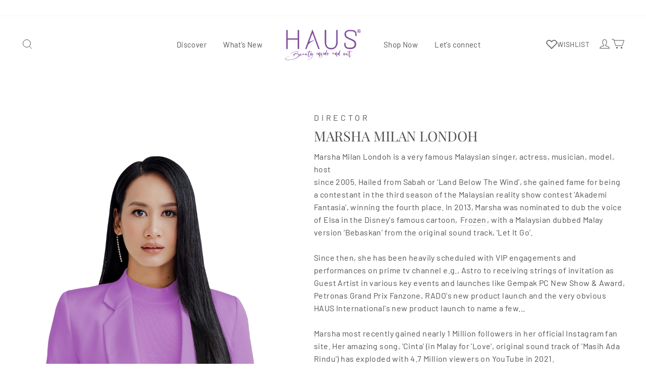

--- FILE ---
content_type: text/html; charset=utf-8
request_url: https://www.hauscosmetics.com/pages/marsha-milan
body_size: 202592
content:
<!DOCTYPE html>
<html lang="en">

<head>
  <meta charset="UTF-8">
  <meta http-equiv="X-UA-Compatible" content="IE=edge">
  <meta name="viewport" content="width=device-width, minimum-scale=1.0, maximum-scale=1.0, user-scalable=no">
  <meta http-equiv="x-dns-prefetch-control" content="on">
  
  

  
<style>
:root {
    --page-width: 1500px;
    --color-page-background: 255, 255, 255;
    --color-text: 81, 81, 82;
    --color-sale: 177, 131, 185;
    --color-discount: 112, 40, 98;
    --color-entry-line: 232, 232, 225;
    --color-btn-background: 140, 75, 146;
    --color-btn-text: 255, 255, 255;
    --color-tag-background: 112, 40, 98;
    --color-tag-text: 255, 255, 255;
    --color-cart-dot: 177, 131, 185;
    --color-image-background: 255, 255, 255;
    --color-section-background: 140, 75, 146;
    --color-mask: 115, 115, 115;
    --color-header-background: 255, 255, 255;
    --color-header-text: 81, 81, 82;
    --color-header-announcement-bar: 140, 75, 146;
    --color-header-announcement-bar-text: 255, 255, 255;
    --color-footer-background: 140, 75, 146;
    --color-footer-text: 255, 255, 255;
    --color-image-text: 140, 75, 146;
    --color-image-overlay: 255, 255, 255;
    --color-image-overlay-opacity: 25%;
    --color-image-text-shadow-amount: 20%;
    --type-title-letter-spacing: 0em;
    --type-title-size: 38px;
    --type-title-line-height: 0.9;
    --type-body-letter-spacing: 0.025em;
    --type-body-size: 16px;
    --type-body-line-height: 1.6;
    --type-navigation-size: 15px;
    --type-collection-grid-size: 18px;
    --collection-image-overlay-opacity: 18%;
    --co-background-color: 255, 255, 255;
    --co-order-background-color: 250, 250, 250;
    --co-color-btn-bg: 39, 110, 175;
    --co-color-err-color: 240, 73, 73;
    --co-color-msg-color: 39, 110, 175;
}
</style>
    

  
  
  
  








  
    
  
    
  


  





  


  

<meta name="title" content="MARSHA MILAN " />











  <meta property="og:url" content="https://www.hauscosmetics.com/pages/marsha-milan" />

  <meta property="og:site_name" content="HAUS" />


  <meta property="og:title" content="MARSHA MILAN " />

  <meta property="og:description" content="HAUS" />


  <meta property="og:type" content="page" />

  <meta property="og:image" content="https://img.myshopline.com/image/store/2001032066/1653620038299/8faf75e5279942519aebdfadd4f36638.png?w&#x3D;2432&amp;h&#x3D;1000" />
  <meta property="og:image:secure_url" content="https://img.myshopline.com/image/store/2001032066/1653620038299/8faf75e5279942519aebdfadd4f36638.png?w&#x3D;2432&amp;h&#x3D;1000" />
  <meta name="twitter:image" content="https://img.myshopline.com/image/store/2001032066/1653620038299/8faf75e5279942519aebdfadd4f36638.png?w&#x3D;2432&amp;h&#x3D;1000" />

  <meta name="twitter:title" content="MARSHA MILAN " />


  <meta name="twitter:description" content="HAUS" />







  <title>MARSHA MILAN </title>
    <link rel="shortcut icon" href="https://img.myshopline.com/image/store/2001032066/1653620038299/57765a2025b940ee8bc9b1ad8de13793.png?w&#x3D;32&amp;h&#x3D;32" type="image/png">
  

  
      <style>.mp-tooltip{font-feature-settings:"tnum";box-sizing:border-box;color:rgba(0,0,0,.851);display:block;font-size:14px;font-variant:tabular-nums;line-height:1.5715;list-style:none;margin:0;max-width:320px;padding:0;position:fixed;transform:translate(-50%,-100%);visibility:visible;width:-webkit-max-content;width:max-content;z-index:1070}.mp-tooltip-mobile--hidden{display:none!important}.mp-tooltip--hidden{display:none}.mp-tooltip__inner{word-wrap:break-word;background-color:rgba(0,0,0,.749);border-radius:2px;box-shadow:0 3px 6px -4px rgba(0,0,0,.122),0 6px 16px rgba(0,0,0,.078),0 9px 28px 8px rgba(0,0,0,.051);color:#fff;min-height:32px;min-width:30px;padding:6px 8px;text-align:left;text-decoration:none}.mp-tooltip__arrow{background:0 0;display:block;height:13.07106781px;overflow:hidden;pointer-events:none;position:absolute;width:13.07106781px}.mp-tooltip__arrow-content{background-color:rgba(0,0,0,.749);bottom:0;content:"";display:block;height:5px;left:0;margin:auto;pointer-events:auto;position:absolute;right:0;top:0;width:5px}.mp-tooltip--placement-top,.mp-tooltip--placement-topLeft,.mp-tooltip--placement-topRight{padding-bottom:8px}.mp-tooltip--placement-right,.mp-tooltip--placement-rightBottom,.mp-tooltip--placement-rightTop{padding-left:8px}.mp-tooltip--placement-bottom,.mp-tooltip--placement-bottomLeft,.mp-tooltip--placement-bottomRight{padding-top:8px}.mp-tooltip--placement-left,.mp-tooltip--placement-leftBottom,.mp-tooltip--placement-leftTop{padding-right:8px}.mp-tooltip--placement-top .mp-tooltip__arrow,.mp-tooltip--placement-topLeft .mp-tooltip__arrow,.mp-tooltip--placement-topRight .mp-tooltip__arrow{bottom:-5.07106781px}.mp-tooltip--placement-top .mp-tooltip__arrow-content,.mp-tooltip--placement-topLeft .mp-tooltip__arrow-content,.mp-tooltip--placement-topRight .mp-tooltip__arrow-content{box-shadow:3px 3px 7px rgba(0,0,0,.071);transform:translateY(-6.53553391px) rotate(45deg)}.mp-tooltip--placement-top .mp-tooltip__arrow{left:50%;transform:translateX(-50%)}.mp-tooltip--placement-topLeft .mp-tooltip__arrow{left:13px}.mp-tooltip--placement-topRight .mp-tooltip__arrow{right:13px}.mp-tooltip--placement-right .mp-tooltip__arrow,.mp-tooltip--placement-rightBottom .mp-tooltip__arrow,.mp-tooltip--placement-rightTop .mp-tooltip__arrow{left:-5.07106781px}.mp-tooltip--placement-right .mp-tooltip__arrow-content,.mp-tooltip--placement-rightBottom .mp-tooltip__arrow-content,.mp-tooltip--placement-rightTop .mp-tooltip__arrow-content{box-shadow:-3px 3px 7px rgba(0,0,0,.071);transform:translateX(6.53553391px) rotate(45deg)}.mp-tooltip--placement-right .mp-tooltip__arrow{top:50%;transform:translateY(-50%)}.mp-tooltip--placement-rightTop .mp-tooltip__arrow{top:5px}.mp-tooltip--placement-rightBottom .mp-tooltip__arrow{bottom:5px}.mp-tooltip--placement-left .mp-tooltip__arrow,.mp-tooltip--placement-leftBottom .mp-tooltip__arrow,.mp-tooltip--placement-leftTop .mp-tooltip__arrow{right:-5.07106781px}.mp-tooltip--placement-left .mp-tooltip__arrow-content,.mp-tooltip--placement-leftBottom .mp-tooltip__arrow-content,.mp-tooltip--placement-leftTop .mp-tooltip__arrow-content{box-shadow:3px -3px 7px rgba(0,0,0,.071);transform:translateX(-6.53553391px) rotate(45deg)}.mp-tooltip--placement-left .mp-tooltip__arrow{top:50%;transform:translateY(-50%)}.mp-tooltip--placement-leftTop .mp-tooltip__arrow{top:5px}.mp-tooltip--placement-leftBottom .mp-tooltip__arrow{bottom:5px}.mp-tooltip--placement-bottom .mp-tooltip__arrow,.mp-tooltip--placement-bottomLeft .mp-tooltip__arrow,.mp-tooltip--placement-bottomRight .mp-tooltip__arrow{top:-5.07106781px}.mp-tooltip--placement-bottom .mp-tooltip__arrow-content,.mp-tooltip--placement-bottomLeft .mp-tooltip__arrow-content,.mp-tooltip--placement-bottomRight .mp-tooltip__arrow-content{box-shadow:-3px -3px 7px rgba(0,0,0,.071);transform:translateY(6.53553391px) rotate(45deg)}.mp-tooltip--placement-bottom .mp-tooltip__arrow{left:50%;transform:translateX(-50%)}.mp-tooltip--placement-bottomLeft .mp-tooltip__arrow{left:13px}.mp-tooltip--placement-bottomRight .mp-tooltip__arrow{right:13px}.mp-tooltip-rtl{direction:rtl}.mp-tooltip-rtl .mp-tooltip-inner{text-align:right}.customer-sign-in-container.show-loading .sign-in,.customer-sign-in-container:not(.show-loading) .sign-in--loading{display:none}.sign-in__activate-info{color:#000;display:none;font-size:12px;line-height:20px;margin-bottom:32px;text-align:center}.sign-in__has-registered{color:#f04949}.sign-in__from_confirm_email,.sign-in__has-registered{display:none;font-size:12px;line-height:16px;margin-bottom:16px;text-align:center}.sign-in__from_confirm_email{color:#000}.sign-in__buttons{display:flex;justify-content:space-between;margin-top:16px}.sign-in__buttons.password__buttons{justify-content:center}.sign-in__buttons>a{text-decoration:underline}.sign-in__buttons>a,.sign-in__buttons>a:hover{color:#8c4b92;}.sign-in__buttons>a:hover{text-decoration:none}.sign-in__third{margin-top:28px}.sign-in__third-buttons{align-items:center;display:flex;flex-wrap:wrap;gap:12px;justify-content:center;margin-top:28px;text-align:center}.sign-in__third-buttons .sign-in__third-button{border:1px solid #e8e8e1;border-radius:50%;display:inline-block;font-size:0;margin-left:0;padding:12px}.sign-in__divid{line-height:24px;margin-bottom:26px;position:relative;text-align:center}.sign-in__divid:before{background-color:#e8e8e1;content:"";display:block;height:1px;left:0;position:absolute;top:50%;width:100%;z-index:1}.sign-in__divid>span{background-color:#ffffff;color:rgba(81, 81, 82, 0.6);display:inline-block;padding:0 18px;position:relative;word-break:break-word;z-index:2}.sign-in__guest{margin-top:62px}.sign-in--loading{height:50vh;line-height:50vh;text-align:center}.sign-in--loading svg{animation:loading .8s infinite linear}.sign-in__activate-verifycode{display:none}.sl-input{align-items:center;background-color:#ffffff;box-sizing:border-box;color:#515152;display:flex;flex-flow:row nowrap;font-size:14px;justify-content:space-between;line-height:1.4;position:relative;transition:all .3s;width:100%}.sl-input:after{border:1px solid #e8e8e1;bottom:0;content:"";left:0;pointer-events:none;position:absolute;right:0;top:0;transition:border-color .3s;z-index:1}[data-button_style=square] .sl-input:after{border-radius:0}[data-button_style=radius] .sl-input:after{border-radius:4px}[data-button_style=rounded] .sl-input:after{border-radius:46px}.sl-input__area input,.sl-input__area select,.sl-input__area textarea{background:none;border:none;border-radius:4px;box-shadow:none!important;color:#515152;height:48px;line-height:1.15;padding:24px 16px 8px;width:100%}.sl-input__area input::-ms-clear,.sl-input__area input::-ms-reveal,.sl-input__area select::-ms-clear,.sl-input__area select::-ms-reveal,.sl-input__area textarea::-ms-clear,.sl-input__area textarea::-ms-reveal{display:none}.sl-input__area input:-webkit-autofill{-webkit-text-fill-color:#515152;-webkit-box-shadow:0 0 0 1000px #ffffff inset!important;}.sl-input input[type=password]{font-family:Helvetica!important;font-size:14px;font-style:normal;font-weight:400;line-height:16px}.sl-input:focus-within .placeholder,.sl-input__area .placeholder.active,.sl-input__area.is-textarea .sl-input__inpEle:not(:placeholder-shown)+.placeholder,.sl-input__inpEle:not(:placeholder-shown)+.placeholder,.sl-input__selectEle:not(:placeholder-shown)+.placeholder{-webkit-line-clamp:1;-webkit-box-orient:vertical;display:block;overflow:hidden;text-overflow:ellipsis;transform:scale(.8) translateY(-100%);white-space:nowrap;width:100%;word-break:normal}.sl-input input:focus,.sl-input textarea:focus{outline:0}.sl-input:focus-within:after,.sl-input:focus:after{border-color:#515152;border-width:2px}.sl-input.is-focus:after,.sl-input:focus-within:after,.sl-input:focus:after{border-width:2px}.sl-input.is-disabled{cursor:not-allowed}.sl-input.is-disabled input,.sl-input.is-disabled select,.sl-input.is-disabled textarea{background-color:rgba(44,44,44,.06)!important;border-color:#d8d8d8!important;color:rgba(44,44,44,.4);cursor:not-allowed;pointer-events:none}.sl-input__area{align-items:center;display:flex;flex:1;position:relative}.sl-input .sl-input__area select{-moz-appearance:none;appearance:none;-webkit-appearance:none;padding-right:30px;position:relative}.sl-input__area input::placeholder,.sl-input__area textarea::placeholder{font-size:0}.sl-input__area .placeholder{-webkit-line-clamp:1;-webkit-box-orient:vertical;color:rgba(81, 81, 82, 0.6);display:-webkit-box;left:16px;overflow:hidden;pointer-events:none;position:absolute;right:0;text-overflow:ellipsis;top:50%;transform:translateY(-50%);transform-origin:left top;transition:transform .3s ease;width:100%;word-break:break-word;z-index:4}.sl-input__area.is-textarea{padding-top:24px}.sl-input__area.is-textarea textarea{padding-top:0;resize:vertical}.sl-input__area.is-textarea .placeholder{top:22px}.sl-input__addonAfter{align-items:center;display:flex;height:100%;position:absolute;right:6px;z-index:1}.sl-input__suffix{display:flex;justify-content:center;margin-right:10px;padding:6px}.code-select__container{display:flex;padding:0 16px 0 8px;position:relative}.code-select__container.active svg{transform:rotate(180deg)}.code-select__container:before{border-left:1px solid #e8e8e1;content:" "}.code-select__container .code-select__value{padding-right:4px}.code-select__container .code-select__value-wrapper{line-height:30px;padding-left:16px}.code-select__container>select{-webkit-appearance:none;-moz-appearance:none;appearance:none;border:none;bottom:0;left:0;opacity:0;position:absolute;right:0;top:0}.sl-btn{background-color:transparent;border:1px solid transparent;border-radius:0;cursor:pointer;display:inline-block;font-size:13px;font-weight:700;letter-spacing:.3em;line-height:1.6;padding:13px 23px;position:relative;text-align:center;transition:opacity .15s ease-in-out;-webkit-user-select:none;user-select:none;vertical-align:middle;white-space:normal}.sl-btn--ghost{background:transparent!important;border-color:#8c4b92!important;color:#8c4b92!important;}.sl-btn.btn--loading:after{animation:btn-loading linear 1.5s infinite;background-image:url([data-uri]);content:"";height:20px;left:50%;margin-left:-10px;margin-top:-10px;opacity:1;position:absolute;top:50%;width:20px}.sl-btn.btn-primary{overflow:hidden;transition:color .5s ease}[data-button-hover-animation="1"] .sl-btn.btn-primary:hover:after{animation:btn-sweep .75s cubic-bezier(.01,.56,1,1);background-image:linear-gradient(90deg,transparent,hsla(0,0%,100%,.25),transparent);height:100%;left:150%;margin-left:0;margin-top:0;top:0;transform:skew(-20deg);width:100%}[data-button-hover-animation="2"] .sl-btn.btn-primary{transition:all .6s}[data-button-hover-animation="2"] .sl-btn.btn-primary:hover{box-shadow:0 10px 20px rgba(0,0,0,.1)}[data-button-hover-animation="2"] .sl-btn.btn-primary:hover:after{background:transparent radial-gradient(circle,hsla(0,0%,100%,.08) 1%,transparent 0) 50%/15000%}[data-button-hover-animation="2"] .sl-btn.btn-primary:hover:active:after{background-color:transparent;background-size:100%;opacity:1;transition:background 0s}[data-button-hover-animation="3"] .sl-btn.btn-primary{background-color:transparent;border-color:var(--primary-btn-background-color);transition:color .45s cubic-bezier(.785,.135,.15,.86),border .45s cubic-bezier(.785,.135,.15,.86);z-index:1}[data-button-hover-animation="3"] .sl-btn.btn-primary:after{background-color:var(--primary-btn-background-color);transform:scaleX(1);transform-origin:left center;transition:transform .45s cubic-bezier(.785,.135,.15,.86);z-index:-1}[data-button-hover-animation="3"] .sl-btn.btn-primary:hover{background-color:transparent;color:var(--primary-btn-background-color)}[data-button-hover-animation="3"] .sl-btn.btn-primary:hover:after{transform:scaleX(0);transform-origin:right center}[data-button-hover-animation="4"] .sl-btn.btn-primary{background-color:transparent;overflow:hidden;z-index:1}[data-button-hover-animation="4"] .sl-btn.btn-primary:after{-webkit-backface-visibility:hidden;backface-visibility:hidden;background-color:var(--primary-btn-background-color);border-radius:0 0 0 80%;height:300%;left:-55%;top:-100%;transition:transform .5s ease,border-radius 2.5s cubic-bezier(.84,-.01,.56,.59);width:300%;z-index:-1}[data-button-hover-animation="4"] .sl-btn.btn-primary:hover{color:var(--primary-btn-background-color)}[data-button-hover-animation="4"] .sl-btn.btn-primary:hover:after{transform:translate(-45%,-70%)}.sl-btn.btn-link{font-size:get-body-size(3,sm);font-weight:inherit;letter-spacing:inherit;padding-left:2px;padding-right:2px;position:relative}.sl-btn.btn-link:after,.sl-btn.btn-link:before{bottom:0;content:"";height:1px;left:0;position:absolute;right:0}.sl-btn.btn-link:before{background-color:rgba(81, 81, 82, 0.15);}.sl-btn.btn-link:after{background-color:#515152;border-bottom-right-radius:1px;border-top-right-radius:1px;height:2px;transform:scaleX(0);transform-origin:left center;transition:transform .5s ease-out}.sl-btn.btn-link:hover:after{transform:scaleX(1)}.sl-btn.btn-outline-primary,.sl-btn.btn-primary{font-size:get-body-size(5,sm);text-transform:uppercase}.sl-btn.btn-primary,.sl-btn.btn-primary.active,.sl-btn.btn-primary.disabled,.sl-btn.btn-primary:active,.sl-btn.btn-primary:disabled,.sl-btn.btn-primary:focus,.sl-btn.btn-primary:hover{background-color:#8c4b92;border-color:#8c4b92;color:#ffffff;}.sl-btn.btn--block,.sl-btn.col-24{flex:0 0 auto;width:100%}.sl-checkbox{font-feature-settings:"tnum";box-sizing:border-box;cursor:pointer;font-size:14px;font-variant:tabular-nums;line-height:1.5715;line-height:1;list-style:none;margin:0;outline:none;padding:0;position:relative;top:.2em;white-space:nowrap}.sl-checkbox+span{padding-left:8px;padding-right:8px}.sl-checkbox__wrapper{font-feature-settings:"tnum";align-items:baseline;box-sizing:border-box;cursor:pointer;display:inline-flex;font-size:14px;font-variant:tabular-nums;line-height:1.5715;line-height:unset;list-style:none;margin:0;padding:0}.sl-checkbox__input{-webkit-appearance:auto;cursor:pointer;height:100%;inset:0;opacity:0;position:absolute;width:100%;z-index:1}.sl-checkbox__input:checked+.sl-checkbox__inner{background-color:#8c4b92;border-color:#8c4b92;}.sl-checkbox__input:checked+.sl-checkbox__inner:after{border:2px solid #fff;border-left:0;border-top:0;content:" ";display:table;opacity:1;position:absolute;transform:rotate(45deg) scale(1) translate(-50%,-50%);transition:all .2s cubic-bezier(.12,.4,.29,1.46) .1s}.sl-checkbox__inner{border:1px solid #e8e8e1;border-collapse:separate;border-radius:2px;direction:ltr;display:block;height:16px;left:0;position:relative;top:0;transition:all .3s;width:16px}.sl-checkbox__inner:after{border:2px solid #fff;border-left:0;border-top:0;content:" ";display:table;height:9.14285714px;left:21.5%;opacity:0;position:absolute;top:50%;transform:rotate(45deg) scale(0) translate(-50%,-50%);transition:all .1s cubic-bezier(.71,-.46,.88,.6),opacity .1s;width:5.71428571px}.customer{margin:120px auto;width:430px}.customer__title{color:#515152;font-size:24px;font-weight:700;line-height:1.4;margin-bottom:32px;margin-top:0;text-align:center;text-transform:uppercase}.customer__tips{font-size:12px;line-height:20px;margin:32px 0 16px;text-align:center}.customer__form-item{margin-top:16px}.customer__form-item--send{font-feature-settings:"tnum";color:#8c4b92;font-size:14px;font-variant-numeric:tabular-nums;padding:0}@media(min-width:768px){.customer__form-item--send{font-size:14px}}.customer__form-item--send:focus,.customer__form-item--send:hover{color:#8c4b92;}.customer__form-item--send:before,.customer__form-item--send:not(.btn--loading):after{display:none}.customer__form-nickname{align-items:center;display:flex;gap:20px;justify-content:space-between;margin-top:16px}.customer__form-nickname>.customer__form-item{flex:1;margin-top:0}.customer__form-nickname .sl-input__suffix{display:none}.customer__error{color:#f04949;display:none;font-size:12px;line-height:16px;margin-top:8px}.customer__footer-link{color:#8c4b92;margin-bottom:46px;margin-top:28px}.customer--link{text-decoration:underline}.customer--link:hover{text-decoration:none}.customer .hide{display:none!important}.customer .errClass .sl-input:after{border-color:#f04949}.customer input:-webkit-autofill{-webkit-text-fill-color:#515152;-webkit-box-shadow:0 0 0 1000px #ffffff inset!important;}.form-item--password .sl-input__suffix{color:rgba(81, 81, 82, 0.6);cursor:pointer}@media screen and (max-width:750px){.customer{padding:0 20px;width:100%}}.air-datepicker-cell.-day-.-other-month-,.air-datepicker-cell.-year-.-other-decade-{color:var(--adp-color-other-month)}.air-datepicker-cell.-day-.-other-month-:hover,.air-datepicker-cell.-year-.-other-decade-:hover{color:var(--adp-color-other-month-hover)}.-disabled-.-focus-.air-datepicker-cell.-day-.-other-month-,.-disabled-.-focus-.air-datepicker-cell.-year-.-other-decade-{color:var(--adp-color-other-month)}.-selected-.air-datepicker-cell.-day-.-other-month-,.-selected-.air-datepicker-cell.-year-.-other-decade-{background:var(--adp-background-color-selected-other-month);color:#fff}.-selected-.-focus-.air-datepicker-cell.-day-.-other-month-,.-selected-.-focus-.air-datepicker-cell.-year-.-other-decade-{background:var(--adp-background-color-selected-other-month-focused)}.-in-range-.air-datepicker-cell.-day-.-other-month-,.-in-range-.air-datepicker-cell.-year-.-other-decade-{background-color:var(--adp-background-color-in-range);color:var(--adp-color)}.-in-range-.-focus-.air-datepicker-cell.-day-.-other-month-,.-in-range-.-focus-.air-datepicker-cell.-year-.-other-decade-{background-color:var(--adp-background-color-in-range-focused)}.air-datepicker-cell.-day-.-other-month-:empty,.air-datepicker-cell.-year-.-other-decade-:empty{background:none;border:none}.air-datepicker-cell{align-items:center;border-radius:var(--adp-cell-border-radius);box-sizing:border-box;cursor:pointer;display:flex;justify-content:center;position:relative;z-index:1}.air-datepicker-cell.-focus-{background:var(--adp-cell-background-color-hover)}.air-datepicker-cell.-current-{color:var(--adp-color-current-date)}.air-datepicker-cell.-current-.-focus-{color:var(--adp-color)}.air-datepicker-cell.-current-.-in-range-{color:var(--adp-color-current-date)}.air-datepicker-cell.-disabled-{color:var(--adp-color-disabled);cursor:default}.air-datepicker-cell.-disabled-.-focus-{color:var(--adp-color-disabled)}.air-datepicker-cell.-disabled-.-in-range-{color:var(--adp-color-disabled-in-range)}.air-datepicker-cell.-disabled-.-current-.-focus-{color:var(--adp-color-disabled)}.air-datepicker-cell.-in-range-{background:var(--adp-cell-background-color-in-range);border-radius:0}.air-datepicker-cell.-in-range-:hover{background:var(--adp-cell-background-color-in-range-hover)}.air-datepicker-cell.-range-from-{background-color:var(--adp-cell-background-color-in-range);border:1px solid var(--adp-cell-border-color-in-range);border-radius:var(--adp-cell-border-radius) 0 0 var(--adp-cell-border-radius)}.air-datepicker-cell.-range-to-{background-color:var(--adp-cell-background-color-in-range);border:1px solid var(--adp-cell-border-color-in-range);border-radius:0 var(--adp-cell-border-radius) var(--adp-cell-border-radius) 0}.air-datepicker-cell.-range-to-.-range-from-{border-radius:var(--adp-cell-border-radius)}.air-datepicker-cell.-selected-{border:none}.air-datepicker-cell.-selected-,.air-datepicker-cell.-selected-.-current-{background:var(--adp-cell-background-color-selected);color:#fff}.air-datepicker-cell.-selected-.-focus-{background:var(--adp-cell-background-color-selected-hover)}.air-datepicker-body{transition:all var(--adp-transition-duration) var(--adp-transition-ease)}.air-datepicker-body.-hidden-{display:none}.air-datepicker-body--day-names{display:grid;grid-template-columns:repeat(7,var(--adp-day-cell-width));margin:8px 0 3px}.air-datepicker-body--day-name{align-items:center;color:var(--adp-day-name-color);display:flex;flex:1;font-size:.8em;justify-content:center;text-align:center;text-transform:uppercase}.air-datepicker-body--day-name.-clickable-{cursor:pointer}.air-datepicker-body--day-name.-clickable-:hover{color:var(--adp-day-name-color-hover)}.air-datepicker-body--cells{display:grid}.air-datepicker-body--cells.-days-{grid-auto-rows:var(--adp-day-cell-height);grid-template-columns:repeat(7,var(--adp-day-cell-width))}.air-datepicker-body--cells.-months-{grid-auto-rows:var(--adp-month-cell-height);grid-template-columns:repeat(3,1fr)}.air-datepicker-body--cells.-years-{grid-auto-rows:var(--adp-year-cell-height);grid-template-columns:repeat(4,1fr)}.air-datepicker-nav{border-bottom:1px solid var(--adp-border-color-inner);box-sizing:content-box;display:flex;justify-content:space-between;min-height:var(--adp-nav-height);padding:var(--adp-padding)}.-only-timepicker- .air-datepicker-nav{display:none}.air-datepicker-nav--action,.air-datepicker-nav--title{align-items:center;cursor:pointer;display:flex;justify-content:center}.air-datepicker-nav--action{border-radius:var(--adp-border-radius);-webkit-user-select:none;user-select:none;width:var(--adp-nav-action-size)}.air-datepicker-nav--action:hover{background:var(--adp-background-color-hover)}.air-datepicker-nav--action:active{background:var(--adp-background-color-active)}.air-datepicker-nav--action.-disabled-{visibility:hidden}.air-datepicker-nav--action svg{height:32px;width:32px}.air-datepicker-nav--action path{fill:none;stroke:var(--adp-nav-arrow-color);stroke-width:2px}.air-datepicker-nav--title{border-radius:var(--adp-border-radius);padding:0 8px}.air-datepicker-nav--title i{color:var(--adp-nav-color-secondary);font-style:normal;margin-left:.3em}.air-datepicker-nav--title:hover{background:var(--adp-background-color-hover)}.air-datepicker-nav--title:active{background:var(--adp-background-color-active)}.air-datepicker-nav--title.-disabled-{background:none;cursor:default}.air-datepicker-buttons{display:grid;grid-auto-columns:1fr;grid-auto-flow:column}.air-datepicker-button{background:hsla(0,0%,100%,0);border:none;border-radius:var(--adp-btn-border-radius);color:var(--adp-btn-color);cursor:pointer;display:inline-flex;height:var(--adp-btn-height)}.air-datepicker-button:focus,.air-datepicker-button:hover{background:var(--adp-btn-background-color-hover);color:var(--adp-btn-color-hover)}.air-datepicker-button:focus{outline:none}.air-datepicker-button:active{background:var(--adp-btn-background-color-active)}.air-datepicker-button span{align-items:center;display:flex;height:100%;justify-content:center;outline:none;width:100%}.air-datepicker-time{grid-column-gap:12px;align-items:center;display:grid;grid-template-columns:-webkit-max-content 1fr;grid-template-columns:max-content 1fr;padding:0 var(--adp-time-padding-inner);position:relative}.-only-timepicker- .air-datepicker-time{border-top:none}.air-datepicker-time--current{align-items:center;display:flex;flex:1;font-size:14px;text-align:center}.air-datepicker-time--current-colon{line-height:1;margin:0 2px 3px}.air-datepicker-time--current-hours,.air-datepicker-time--current-minutes{font-family:Century Gothic,CenturyGothic,AppleGothic,sans-serif;font-size:19px;line-height:1;position:relative;z-index:1}.air-datepicker-time--current-hours:after,.air-datepicker-time--current-minutes:after{background:var(--adp-background-color-hover);border-radius:var(--adp-border-radius);bottom:-2px;content:"";left:-2px;opacity:0;position:absolute;right:-2px;top:-3px;z-index:-1}.air-datepicker-time--current-hours.-focus-:after,.air-datepicker-time--current-minutes.-focus-:after{opacity:1}.air-datepicker-time--current-ampm{align-self:flex-end;color:var(--adp-time-day-period-color);font-size:11px;margin-bottom:1px;margin-left:6px;text-transform:uppercase}.air-datepicker-time--row{align-items:center;background:linear-gradient(to right,var(--adp-time-track-color),var(--adp-time-track-color)) left 50%/100% var(--adp-time-track-height) no-repeat;display:flex;font-size:11px;height:17px}.air-datepicker-time--row:first-child{margin-bottom:4px}.air-datepicker-time--row input[type=range]{-webkit-appearance:none;background:none;cursor:pointer;flex:1;height:100%;margin:0;padding:0;width:100%}.air-datepicker-time--row input[type=range]::-webkit-slider-thumb{-webkit-appearance:none}.air-datepicker-time--row input[type=range]::-ms-tooltip{display:none}.air-datepicker-time--row input[type=range]:hover::-webkit-slider-thumb{border-color:var(--adp-time-track-color-hover)}.air-datepicker-time--row input[type=range]:hover::-moz-range-thumb{border-color:var(--adp-time-track-color-hover)}.air-datepicker-time--row input[type=range]:hover::-ms-thumb{border-color:var(--adp-time-track-color-hover)}.air-datepicker-time--row input[type=range]:focus{outline:none}.air-datepicker-time--row input[type=range]:focus::-webkit-slider-thumb{background:var(--adp-cell-background-color-selected);border-color:var(--adp-cell-background-color-selected)}.air-datepicker-time--row input[type=range]:focus::-moz-range-thumb{background:var(--adp-cell-background-color-selected);border-color:var(--adp-cell-background-color-selected)}.air-datepicker-time--row input[type=range]:focus::-ms-thumb{background:var(--adp-cell-background-color-selected);border-color:var(--adp-cell-background-color-selected)}.air-datepicker-time--row input[type=range]::-webkit-slider-thumb{background:#fff;border:1px solid var(--adp-time-track-color);border-radius:3px;box-sizing:border-box;cursor:pointer;height:12px;-webkit-transition:background var(--adp-transition-duration);transition:background var(--adp-transition-duration);width:12px}.air-datepicker-time--row input[type=range]::-moz-range-thumb{background:#fff;border:1px solid var(--adp-time-track-color);border-radius:3px;box-sizing:border-box;cursor:pointer;height:12px;-moz-transition:background var(--adp-transition-duration);transition:background var(--adp-transition-duration);width:12px}.air-datepicker-time--row input[type=range]::-ms-thumb{background:#fff;border:1px solid var(--adp-time-track-color);border-radius:3px;box-sizing:border-box;cursor:pointer;height:12px;-ms-transition:background var(--adp-transition-duration);transition:background var(--adp-transition-duration);width:12px}.air-datepicker-time--row input[type=range]::-webkit-slider-thumb{margin-top:calc(var(--adp-time-thumb-size)/2*-1)}.air-datepicker-time--row input[type=range]::-webkit-slider-runnable-track{background:transparent;border:none;color:transparent;cursor:pointer;height:var(--adp-time-track-height)}.air-datepicker-time--row input[type=range]::-moz-range-track{background:transparent;border:none;color:transparent;cursor:pointer;height:var(--adp-time-track-height)}.air-datepicker-time--row input[type=range]::-ms-track{background:transparent;border:none;color:transparent;cursor:pointer;height:var(--adp-time-track-height)}.air-datepicker-time--row input[type=range]::-ms-fill-lower,.air-datepicker-time--row input[type=range]::-ms-fill-upper{background:transparent}.air-datepicker{--adp-font-family:-apple-system,BlinkMacSystemFont,"Segoe UI",Roboto,Helvetica,Arial,sans-serif,"Apple Color Emoji","Segoe UI Emoji","Segoe UI Symbol";--adp-font-size:14px;--adp-width:246px;--adp-z-index:100;--adp-padding:4px;--adp-grid-areas:"nav" "body" "timepicker" "buttons";--adp-transition-duration:.3s;--adp-transition-ease:ease-out;--adp-transition-offset:8px;--adp-background-color:#fff;--adp-background-color-hover:#f0f0f0;--adp-background-color-active:#eaeaea;--adp-background-color-in-range:rgba(92,196,239,.1);--adp-background-color-in-range-focused:rgba(92,196,239,.2);--adp-background-color-selected-other-month-focused:#8ad5f4;--adp-background-color-selected-other-month:#a2ddf6;--adp-color:#4a4a4a;--adp-color-secondary:#9c9c9c;--adp-accent-color:#4eb5e6;--adp-color-current-date:var(--adp-accent-color);--adp-color-other-month:#dedede;--adp-color-disabled:#aeaeae;--adp-color-disabled-in-range:#939393;--adp-color-other-month-hover:#c5c5c5;--adp-border-color:#dbdbdb;--adp-border-color-inner:#efefef;--adp-border-radius:4px;--adp-border-color-inline:#d7d7d7;--adp-nav-height:32px;--adp-nav-arrow-color:var(--adp-color-secondary);--adp-nav-action-size:32px;--adp-nav-color-secondary:var(--adp-color-secondary);--adp-day-name-color:#ff9a19;--adp-day-name-color-hover:#8ad5f4;--adp-day-cell-width:1fr;--adp-day-cell-height:32px;--adp-month-cell-height:42px;--adp-year-cell-height:56px;--adp-pointer-size:10px;--adp-poiner-border-radius:2px;--adp-pointer-offset:14px;--adp-cell-border-radius:4px;--adp-cell-background-color-hover:var(--adp-background-color-hover);--adp-cell-background-color-selected:#5cc4ef;--adp-cell-background-color-selected-hover:#45bced;--adp-cell-background-color-in-range:rgba(92,196,239,.1);--adp-cell-background-color-in-range-hover:rgba(92,196,239,.2);--adp-cell-border-color-in-range:var(--adp-cell-background-color-selected);--adp-btn-height:32px;--adp-btn-color:var(--adp-accent-color);--adp-btn-color-hover:var(--adp-color);--adp-btn-border-radius:var(--adp-border-radius);--adp-btn-background-color-hover:var(--adp-background-color-hover);--adp-btn-background-color-active:var(--adp-background-color-active);--adp-time-track-height:1px;--adp-time-track-color:#dedede;--adp-time-track-color-hover:#b1b1b1;--adp-time-thumb-size:12px;--adp-time-padding-inner:10px;--adp-time-day-period-color:var(--adp-color-secondary);--adp-mobile-font-size:16px;--adp-mobile-nav-height:40px;--adp-mobile-width:320px;--adp-mobile-day-cell-height:38px;--adp-mobile-month-cell-height:48px;--adp-mobile-year-cell-height:64px}.air-datepicker-overlay{--adp-overlay-background-color:rgba(0,0,0,.3);--adp-overlay-transition-duration:.3s;--adp-overlay-transition-ease:ease-out;--adp-overlay-z-index:99}.air-datepicker{background:var(--adp-background-color);border:1px solid var(--adp-border-color);border-radius:var(--adp-border-radius);box-shadow:0 4px 12px rgba(0,0,0,.15);box-sizing:content-box;color:var(--adp-color);display:grid;font-family:var(--adp-font-family),sans-serif;font-size:var(--adp-font-size);grid-template-areas:var(--adp-grid-areas);grid-template-columns:1fr;grid-template-rows:repeat(4,-webkit-max-content);grid-template-rows:repeat(4,max-content);position:absolute;transition:opacity var(--adp-transition-duration) var(--adp-transition-ease),transform var(--adp-transition-duration) var(--adp-transition-ease);width:var(--adp-width);z-index:var(--adp-z-index)}.air-datepicker:not(.-custom-position-){opacity:0}.air-datepicker.-from-top-{transform:translateY(calc(var(--adp-transition-offset)*-1))}.air-datepicker.-from-right-{transform:translateX(var(--adp-transition-offset))}.air-datepicker.-from-bottom-{transform:translateY(var(--adp-transition-offset))}.air-datepicker.-from-left-{transform:translateX(calc(var(--adp-transition-offset)*-1))}.air-datepicker.-active-:not(.-custom-position-){opacity:1;transform:translate(0)}.air-datepicker.-active-.-custom-position-{transition:none}.air-datepicker.-inline-{border-color:var(--adp-border-color-inline);box-shadow:none;left:auto;opacity:1;position:static;right:auto;transform:none}.air-datepicker.-inline- .air-datepicker--pointer{display:none}.air-datepicker.-is-mobile-{--adp-font-size:var(--adp-mobile-font-size);--adp-day-cell-height:var(--adp-mobile-day-cell-height);--adp-month-cell-height:var(--adp-mobile-month-cell-height);--adp-year-cell-height:var(--adp-mobile-year-cell-height);--adp-nav-height:var(--adp-mobile-nav-height);--adp-nav-action-size:var(--adp-mobile-nav-height);border:none;position:fixed;width:var(--adp-mobile-width)}.air-datepicker.-is-mobile- *{-webkit-tap-highlight-color:rgba(0,0,0,0)}.air-datepicker.-is-mobile- .air-datepicker--pointer{display:none}.air-datepicker.-is-mobile-:not(.-custom-position-){transform:translate(-50%,calc(-50% + var(--adp-transition-offset)))}.air-datepicker.-is-mobile-.-active-:not(.-custom-position-){transform:translate(-50%,-50%)}.air-datepicker.-custom-position-{transition:none}.air-datepicker-global-container{left:0;position:absolute;top:0}.air-datepicker--pointer{--pointer-half-size:calc(var(--adp-pointer-size)/2);z-index:-1}.air-datepicker--pointer,.air-datepicker--pointer:after{height:var(--adp-pointer-size);position:absolute;width:var(--adp-pointer-size)}.air-datepicker--pointer:after{background:#fff;border-right:1px solid var(--adp-border-color-inline);border-top:1px solid var(--adp-border-color-inline);border-top-right-radius:var(--adp-poiner-border-radius);box-sizing:border-box;content:""}.-top-center- .air-datepicker--pointer,.-top-left- .air-datepicker--pointer,.-top-right- .air-datepicker--pointer,[data-popper-placement^=top] .air-datepicker--pointer{top:calc(100% - var(--pointer-half-size) + 1px)}.-top-center- .air-datepicker--pointer:after,.-top-left- .air-datepicker--pointer:after,.-top-right- .air-datepicker--pointer:after,[data-popper-placement^=top] .air-datepicker--pointer:after{transform:rotate(135deg)}.-right-bottom- .air-datepicker--pointer,.-right-center- .air-datepicker--pointer,.-right-top- .air-datepicker--pointer,[data-popper-placement^=right] .air-datepicker--pointer{right:calc(100% - var(--pointer-half-size) + 1px)}.-right-bottom- .air-datepicker--pointer:after,.-right-center- .air-datepicker--pointer:after,.-right-top- .air-datepicker--pointer:after,[data-popper-placement^=right] .air-datepicker--pointer:after{transform:rotate(225deg)}.-bottom-center- .air-datepicker--pointer,.-bottom-left- .air-datepicker--pointer,.-bottom-right- .air-datepicker--pointer,[data-popper-placement^=bottom] .air-datepicker--pointer{bottom:calc(100% - var(--pointer-half-size) + 1px)}.-bottom-center- .air-datepicker--pointer:after,.-bottom-left- .air-datepicker--pointer:after,.-bottom-right- .air-datepicker--pointer:after,[data-popper-placement^=bottom] .air-datepicker--pointer:after{transform:rotate(315deg)}.-left-bottom- .air-datepicker--pointer,.-left-center- .air-datepicker--pointer,.-left-top- .air-datepicker--pointer,[data-popper-placement^=left] .air-datepicker--pointer{left:calc(100% - var(--pointer-half-size) + 1px)}.-left-bottom- .air-datepicker--pointer:after,.-left-center- .air-datepicker--pointer:after,.-left-top- .air-datepicker--pointer:after,[data-popper-placement^=left] .air-datepicker--pointer:after{transform:rotate(45deg)}.-bottom-left- .air-datepicker--pointer,.-top-left- .air-datepicker--pointer{left:var(--adp-pointer-offset)}.-bottom-right- .air-datepicker--pointer,.-top-right- .air-datepicker--pointer{right:var(--adp-pointer-offset)}.-bottom-center- .air-datepicker--pointer,.-top-center- .air-datepicker--pointer{left:calc(50% - var(--adp-pointer-size)/2)}.-left-top- .air-datepicker--pointer,.-right-top- .air-datepicker--pointer{top:var(--adp-pointer-offset)}.-left-bottom- .air-datepicker--pointer,.-right-bottom- .air-datepicker--pointer{bottom:var(--adp-pointer-offset)}.-left-center- .air-datepicker--pointer,.-right-center- .air-datepicker--pointer{top:calc(50% - var(--adp-pointer-size)/2)}.air-datepicker--navigation{grid-area:nav}.air-datepicker--content{box-sizing:content-box;grid-area:body;padding:var(--adp-padding)}.-only-timepicker- .air-datepicker--content{display:none}.air-datepicker--time{grid-area:timepicker}.air-datepicker--buttons{grid-area:buttons}.air-datepicker--buttons,.air-datepicker--time{border-top:1px solid var(--adp-border-color-inner);padding:var(--adp-padding)}.air-datepicker-overlay{background:var(--adp-overlay-background-color);height:0;left:0;opacity:0;position:fixed;top:0;transition:opacity var(--adp-overlay-transition-duration) var(--adp-overlay-transition-ease),left 0s,height 0s,width 0s;transition-delay:0s,var(--adp-overlay-transition-duration),var(--adp-overlay-transition-duration),var(--adp-overlay-transition-duration);width:0;z-index:var(--adp-overlay-z-index)}.air-datepicker-overlay.-active-{height:100%;opacity:1;transition:opacity var(--adp-overlay-transition-duration) var(--adp-overlay-transition-ease),height 0s,width 0s;width:100%}.air-datepicker{--adp-background-color:#ffffff;--adp-border-color-inner:#e8e8e1;--adp-border-color-inline:#e8e8e1;--adp-border-color:#e8e8e1;--adp-nav-arrow-color:#515152;--adp-background-color-hover:rgba(81, 81, 82, 0.1);--adp-background-color-active:rgba(81, 81, 82, 0.1);--adp-color-disabled:rgba(81, 81, 82, 0.3);--adp-color-other-month:rgba(81, 81, 82, 0.6);--adp-color-other-month-hover:rgba(81, 81, 82, 0.8);--adp-color:#515152;--adp-accent-color:#8c4b92;--adp-btn-color:#8c4b92;--adp-background-color-selected-other-month:#8c4b92;--adp-background-color-selected-other-month-focused:#8c4b92;--adp-cell-background-color-selected:#8c4b92;--adp-cell-background-color-selected-hover:#8c4b92;--adp-day-name-color:#515152;--adp-nav-color-secondary:#515152;--adp-width:284px}.air-datepicker-cell.-current-{border:1px solid rgba(140, 75, 146, 0.6);color:inherit}.air-datepicker-body--cells{gap:6px}.air-datepicker-nav{padding:4px 8px}.air-datepicker--content{padding:8px 12px}.air-datepicker-body--day-names{margin:4px 0 8px}.air-datepicker--pointer:after{background-color:#ffffff;}.air-datepicker-cell.-disabled-{background-color:transparent;color:var(--adp-color-disabled)!important;cursor:not-allowed}.air-datepicker-cell.-selected-,.air-datepicker-cell.-selected-.-current-{color:#ffffff;}.air-datepicker-global-container{z-index:1100}body .rolldate-container{color:#515152;}body .rolldate-container .rolldate-btn{flex-shrink:0;padding:0 12px;position:static}body .rolldate-container .rolldate-btn,body .rolldate-container .rolldate-confirm{color:#8c4b92;}body .rolldate-container header{align-items:center;display:flex;justify-content:space-between;line-height:normal;min-height:42px;padding:8px 0}body .rolldate-container .mask-top,body .rolldate-container header{border-bottom:1px solid #e8e8e1;}body .rolldate-container .mask-bottom{border-top:1px solid #e8e8e1;}body .rolldate-container .rolldate-mask{background-color:rgba(115, 115, 115, 0.6);}body .rolldate-container .rolldate-panel{background:#ffffff;}body .rolldate-container .rolldate-dim{background:linear-gradient(0deg,rgba(255, 255, 255, 0.4),rgba(255, 255, 255, 0.8));}.sl-picker{border:1px solid #e8e8e1;box-sizing:border-box;display:inline-flex;margin:0;padding:4px 11px 4px 0;position:relative;transition:border .3s,box-shadow .3s}@media(max-width:767.98px){.sl-picker .show-not-mobile{display:none}}@media(min-width:768px){.sl-picker .show-only-mobile{display:none}}.sl-picker:hover{border-color:#8c4b92;}.sl-picker-input{align-items:center;display:inline-flex;position:relative;width:100%}.sl-picker-input>input{background-image:none;background:transparent;border:0;color:#515152;display:inline-block;flex:auto;height:auto;min-width:1px;padding:0 0 0 11px;position:relative;transition:all .3s;width:100%}.sl-picker-input>input::placeholder{color:rgba(81, 81, 82, 0.6);}.sl-picker-input>input:placeholder-shown{text-overflow:ellipsis}.sl-picker-suffix{align-self:center;color:rgba(81, 81, 82, 0.6);line-height:1;margin-left:4px;pointer-events:none}.sl-picker-suffix>*{vertical-align:top}.sl-select{align-items:center;background-color:#ffffff;box-sizing:border-box;color:#515152;display:flex;flex-flow:row nowrap;font-size:14px;justify-content:space-between;line-height:1.4;position:relative;transition:all .3s;width:100%}.sl-select:after{border:1px solid #e8e8e1;bottom:0;content:"";left:0;pointer-events:none;position:absolute;right:0;top:0;transition:border-color .3s;z-index:1}[data-button_style=square] .sl-select:after{border-radius:0}[data-button_style=radius] .sl-select:after{border-radius:4px}[data-button_style=rounded] .sl-select:after{border-radius:46px}.sl-select__area select{background:none;border:none;border-radius:4px;box-shadow:none!important;color:#515152;height:48px;line-height:1.15;padding:24px 16px 8px;width:100%}.sl-select__area select::-ms-clear,.sl-select__area select::-ms-reveal{display:none}.sl-select__area input:-webkit-autofill{-webkit-text-fill-color:#515152;-webkit-box-shadow:0 0 0 1000px #ffffff inset!important;}.sl-select select{border:none;width:100%}.sl-select:focus-within .placeholder,.sl-select__area .placeholder.active,.sl-select__area.is-textarea .sl-select__inpEle:not(:placeholder-shown)+.placeholder,.sl-select__inpEle:not(:placeholder-shown)+.placeholder,.sl-select__selectEle:not(:placeholder-shown)+.placeholder{-webkit-line-clamp:1;-webkit-box-orient:vertical;display:block;overflow:hidden;text-overflow:ellipsis;transform:scale(.8) translateY(-100%);white-space:nowrap;width:100%;word-break:normal}.sl-select input:focus,.sl-select textarea:focus{outline:0}.sl-select:focus-within:after,.sl-select:focus:after{border-color:#515152;border-width:2px}.sl-select.is-focus:after,.sl-select:focus-within:after,.sl-select:focus:after{border-width:2px}.sl-select.is-disabled{cursor:not-allowed}.sl-select.is-disabled select{background-color:rgba(44,44,44,.06)!important;border-color:#d8d8d8!important;color:rgba(44,44,44,.4);cursor:not-allowed;pointer-events:none}.sl-select__area{align-items:center;display:flex;flex:1;position:relative}.sl-select .sl-select__area select{-moz-appearance:none;appearance:none;-webkit-appearance:none;padding-right:30px;position:relative}.sl-select__area .placeholder{-webkit-line-clamp:1;-webkit-box-orient:vertical;color:rgba(81, 81, 82, 0.6);display:-webkit-box;left:16px;overflow:hidden;pointer-events:none;position:absolute;right:0;text-overflow:ellipsis;top:50%;transform:translateY(-50%);transform-origin:left top;transition:transform .3s ease;width:100%;word-break:break-word;z-index:4}.sl-select__addonAfter{align-items:center;display:flex;height:100%;position:absolute;right:6px;z-index:1}.sl-select__suffix{display:flex;justify-content:center;margin-right:10px;padding:6px}.sign-up__footer-link{margin-bottom:46px;margin-top:28px}.sign-up__footer-link,.sign-up__login-link{color:#8c4b92;}.sign-up__login-link{margin-bottom:16px;margin-top:16px}.sign-up__link{text-decoration:underline}.sign-up__link,.sign-up__link:hover{color:#8c4b92;}.sign-up__link:hover{text-decoration:none}.sign-up__modal-header{background:#fff;border-bottom:1px solid #ddddd8;border-radius:8px 8px 0 0;color:rgba(0,0,0,.85);width:766px}.sign-up__modal-title{word-wrap:break-word;color:rgba(0,0,0,.85);font-size:24px;font-weight:700;line-height:81px;margin:0;padding:0 36px}.sign-up__modal-body{height:calc(100% - 82px);max-width:766px;overflow:auto;padding-bottom:36px}.sign-up__modal-content{word-wrap:break-word;font-size:14px;line-height:1.5715;max-height:346px;overflow-y:scroll;padding:24px 36px 0}@media(max-width:767.98px){.sign-up__modal-header{width:100%}.sign-up__modal-body{max-width:100%}.sign-up__modal-content{max-height:none}}.register-modal__container .register-modal__body{padding:0!important}@media(max-width:767.98px){.register-modal__container{height:90vh!important}}.login-modal__container{max-height:calc(100vh - 48px);overflow-y:auto;overscroll-behavior:contain}.login-modal__container .login-modal__body{padding:0!important}.login-modal__container .mp-modal__close{background-blend-mode:none!important;background-color:inherit!important;height:48px!important;-webkit-mask-image:none!important;mask-image:none!important;right:8px!important;top:8px!important;width:48px!important}@media screen and (min-width:1069px){.login-modal__container{width:1021px!important}}@media(min-width:768px){.login-modal__container{max-width:calc(100vw - 48px);width:90%}}@media(max-width:767.98px){.login-modal__container{height:90vh!important;width:100%}}.login-modal__logo{color:#000;font-size:24px;font-weight:500;height:50px;line-height:50px;overflow:hidden;padding:0 50px;text-align:center;text-overflow:ellipsis;white-space:nowrap;width:100%}.login-modal__logo>img{height:100%;object-fit:contain;object-position:center;width:100%}.login-modal__tabs{align-items:center;display:flex;justify-content:space-between;margin-top:30px}.login-modal__tab-item{color:#515152;font-size:16px;font-weight:700;line-height:30px;overflow:hidden;text-align:center;text-overflow:ellipsis;white-space:nowrap;width:calc(50% - 4px)}.login-modal__tab-item.active span{border-bottom:2px solid #515152;}.login-modal--loading{color:#515152;height:400px;line-height:400px;text-align:center}.login-modal--loading svg{animation:loading .8s infinite linear}@media(max-width:767.98px){.login-modal--loading{height:90vh;line-height:90vh}}.login-modal .sign-in__divid{max-width:100%!important}.login-modal .sign-in__divid:before{left:50%;transform:translateX(-50%);width:99%}.login-modal .login-container .customer,.login-modal .register-container .customer{margin:0;width:100%}.login-modal .login-container .sign-in__divid,.login-modal .register-container .sign-in__divid{margin:0 auto;max-width:280px;word-break:break-all}.login-modal .is-unregistered{border:0!important;margin:0 auto;max-width:511px}.login-modal .is-hidden{display:none}@media(min-width:768px){.login-modal{display:flex;justify-content:space-between;margin-bottom:40px;margin-top:44px}.login-modal .login-container{border-right:1px solid #e8e8e1;}.login-modal .login-container,.login-modal .register-container{flex:1;padding:0 40px}.login-modal .login-container .customer .sign-in__title,.login-modal .register-container .customer .sign-in__title{margin-top:0}}@media(max-width:767.98px){.login-modal{padding:48px 20px 40px}.login-modal .login-container .customer,.login-modal .register-container .customer{padding:20px 0!important;width:100%}}.mp-modal__wrapper .mp-modal__mask{background-color:hsla(0,0%,45%,.6);background-color:rgba(115, 115, 115, 0.6);}button.swiper-pagination-bullet{-moz-appearance:none}i[data-platform]{display:block!important}@media(min-width:750px){i[data-platform]{display:none!important}}.mp-modal__wrapper{align-items:center;bottom:0;display:none;justify-content:center;left:0;overflow:auto;position:fixed;right:0;top:0;z-index:1000}.mp-modal__wrapper.mp-modal__visible{display:flex}.mp-modal__wrapper.mp-modal__notVisible{display:none}.mp-modal__wrapper .mp-modal__mask{background:rgba(115, 115, 115, 0.6);bottom:0;left:0;margin:auto;position:fixed;right:0;top:0}.mp-modal__wrapper .mp-modal__mask.mp-modal__closable{cursor:pointer}.mp-modal__wrapper .mp-modal__container{background-color:#ffffff;position:absolute}.mp-modal__wrapper .mp-modal__container .mp-modal__close{color:#515152;cursor:pointer;display:inline-block;height:48px;padding:12px;position:absolute;width:48px;z-index:1}.mp-modal__wrapper .mp-modal__container .mp-modal__close svg{height:24px;width:24px}.mp-modal__wrapper.mp-modal__visibleAnimation .mp-modal__mask{animation:.5s mp-modal-fadeIn forwards ease}.mp-modal__wrapper.mp-modal__notVisibleAnimation .mp-modal__mask{animation:.5s mp-modal-fadeOut forwards ease}.mp-modal__wrapper .mp-modal__fade .mp-modal__container{min-height:182px;min-width:338px}.mp-modal__wrapper .mp-modal__fade .mp-modal__container .mp-modal__body{padding:24px}.mp-modal__wrapper .mp-modal__fade .mp-modal__container .mp-modal__close{right:8px;top:8px;z-index:20}.mp-modal__wrapper .mp-modal__fade.mp-modal__visibleAnimation .mp-modal__container{animation:.5s mp-modal-fadeSlideIn forwards ease}.mp-modal__wrapper .mp-modal__fade.mp-modal__notVisibleAnimation .mp-modal__container{animation:.5s mp-modal-fadeSlideOut forwards ease}.mp-modal__wrapper .mp-modal__popup .mp-modal__container{bottom:0;height:100%;max-height:90%;transform:translateY(100%);width:100%}.mp-modal__wrapper .mp-modal__popup .mp-modal__container .mp-modal__close{right:2px;top:6px;z-index:20}.mp-modal__wrapper .mp-modal__popup .mp-modal__container .mp-modal__body{height:100%;min-height:30vh;overflow:auto}.mp-modal__wrapper .mp-modal__popup.mp-modal__visibleAnimation .mp-modal__container{animation:.5s mp-modal-slideInBottom forwards ease}.mp-modal__wrapper .mp-modal__popup.mp-modal__notVisibleAnimation .mp-modal__container{animation:.5s mp-modal-slideOutBottom forwards ease}@media(min-width:768px){.mp-modal__wrapper .mp-modal__container{min-height:182px;min-width:338px}.mp-modal__wrapper .mp-modal__container .mp-modal__body{padding:24px}.mp-modal__wrapper .mp-modal__container .mp-modal__close{right:8px;top:8px;z-index:20}.mp-modal__wrapper.mp-modal__visibleAnimation .mp-modal__container{animation:.5s mp-modal-fadeSlideIn forwards ease}.mp-modal__wrapper.mp-modal__notVisibleAnimation .mp-modal__container{animation:.5s mp-modal-fadeSlideOut forwards ease}}@media(max-width:767.98px){.mp-modal__wrapper .mp-modal__container{bottom:0;height:100%;max-height:90%;transform:translateY(100%);width:100%}.mp-modal__wrapper .mp-modal__container .mp-modal__close{right:2px;top:6px;z-index:20}.mp-modal__wrapper .mp-modal__container .mp-modal__body{height:100%;min-height:30vh;overflow:auto}.mp-modal__wrapper.mp-modal__visibleAnimation .mp-modal__container{animation:.5s mp-modal-slideInBottom forwards ease}.mp-modal__wrapper.mp-modal__notVisibleAnimation .mp-modal__container{animation:.5s mp-modal-slideOutBottom forwards ease}}@keyframes mp-modal-slideInBottom{0%{transform:translateY(100%)}to{transform:translateY(0)}}@keyframes mp-modal-slideOutBottom{0%{transform:translateY(0)}to{transform:translateY(100%)}}@keyframes mp-modal-fadeSlideIn{0%{opacity:0;transform:translateY(30px)}to{opacity:1;transform:translateY(0)}}@keyframes mp-modal-fadeSlideOut{0%{opacity:1;transform:scale(1)}to{opacity:0;transform:scale(.9)}}@keyframes mp-modal-fadeIn{0%{opacity:0}to{opacity:1}}@keyframes mp-modal-fadeOut{0%{opacity:1}to{opacity:0}}.product-stepper{border:1px solid #e8e8e1;display:flex;height:40px;justify-content:flex-start;width:96px}.product-stepper.disabled input,.product-stepper.disabled span{background-color:#f5f5f5;cursor:not-allowed;opacity:.4}.product-stepper .stepper-input{background-color:transparent;border:none;border-radius:0;color:#515152;flex:1;margin:0;outline:none;padding:6px 0;text-align:center;width:100%}.product-stepper span{cursor:pointer;padding:4px 0}.product-stepper span.disabled{cursor:not-allowed;opacity:.4!important}.product-stepper .stepper-error{color:#eb5757;padding:12px 0}.product-sku-trade-flatten .spec-box{margin-bottom:16px}.product-sku-trade-flatten .spec-box .spec-title{align-items:center;display:flex;justify-content:space-between;margin-bottom:10px;word-break:break-word}.product-sku-trade-flatten .spec-box .attr-box{display:flex;flex-wrap:wrap;margin:0 -5px}.product-sku-trade-flatten .spec-box .attr-box .attr-value{align-items:center;border:1px solid #e8e8e1;cursor:pointer;display:flex;flex-wrap:wrap;margin:0 5px 10px;min-height:42px;padding:7.5px 15px;position:relative}.product-sku-trade-flatten .spec-box .attr-box .attr-value .value-text{word-break:break-word}.product-sku-trade-flatten .spec-box .attr-box .attr-value.active{border-color:#515152;box-shadow:0 0 0 1px #515152;}.product-sku-trade-flatten .spec-box .attr-box .attr-value.disabled .value-img{opacity:1}.product-sku-trade-flatten .spec-box .attr-box .attr-value.with-img{padding:5px}.product-sku-trade-flatten .spec-box .attr-box .attr-value.with-img:after{left:5px;right:auto}.product-sku-trade-flatten .spec-box .attr-box .attr-value.with-img .value-img{height:32px;object-fit:contain;width:32px}.product-sku-trade-flatten .spec-box .attr-box .attr-value.with-img .value-text{margin:0 10px}.product-sku-trade-flatten .spec-box .attr-box .border-square{border-radius:0}.product-sku-trade-flatten .spec-box .attr-box .border-radius{border-radius:4px}.product-sku-trade-flatten .spec-box .attr-box .border-rounded{border-radius:46px}.product-sku-trade-flatten .spec-box .attr-box .border-rounded.with-img{padding:7px!important}.product-sku-trade-flatten[data-line-through=true] .attr-value.disabled:after{background-color:#515152;bottom:0;content:"";height:1px;left:0;margin:auto;position:absolute;right:0;top:0;transform:rotate(-45deg);width:40px}@media(max-width:749.98px){.product-sku-trade-flatten-center .spec-box .spec-title{justify-content:center}.product-sku-trade-flatten-center .spec-box .spec-name{text-align:center}.product-sku-trade-flatten-center .spec-box .attr-box,.product-sku-trade-flatten-center .spec-box [box-align]{justify-content:center}}.product-sku-trade-select .spec-box{margin-bottom:26px}.product-sku-trade-select .spec-box .spec-title{align-items:center;display:flex;justify-content:space-between;margin-bottom:10px;word-break:break-word}.product-sku-trade-select .spec-box .select-box{position:relative}.product-sku-trade-select .spec-box .select-box .select-entry{align-items:center;border:1px solid #e8e8e1;cursor:pointer;display:flex;height:41px;padding:0 15px}.product-sku-trade-select .spec-box .select-box .select-entry .entry-img{height:30px;margin-right:8px;object-fit:contain;width:30px}.product-sku-trade-select .spec-box .select-box .select-entry .entry-text{flex:1;overflow:hidden;text-overflow:ellipsis;white-space:nowrap}.product-sku-trade-select .spec-box .select-box .select-entry .entry-arrow{align-items:center;display:flex;height:10px;justify-content:center;position:relative;transform-origin:center;transition:transform .2s;width:10px}.product-sku-trade-select .spec-box .select-box .select-entry .entry-arrow:before{border-bottom:1px solid;border-left:1px solid;color:#515152;content:"";height:7px;position:absolute;transform:rotate(-45deg) translate(2px,-2px);width:7px}.product-sku-trade-select .spec-box .select-box .select-entry.open .entry-arrow{transform:rotate(180deg)}.product-sku-trade-select .spec-box .select-box .select-options{color:#000}.product-sku-trade-select .spec-box .select-box .select-options .select-item{align-items:center;cursor:pointer;display:flex;padding:8px 12px}.product-sku-trade-select .spec-box .select-box .select-options .select-item .select-img{flex-shrink:0;height:30px;margin-right:8px;object-fit:contain;width:30px}.product-sku-trade-select .spec-box .select-box .select-options .select-item .select-text{flex:1;font-size:14px;word-break:break-word}.product-sku-trade-select .spec-box .select-box .select-options .select-item .select-checked{background:url(https://img-preview.myshopline.com/image/shopline/2c43725b6d604c7ab93e28088c4088eb.svg) 50%/100% no-repeat;cursor:pointer;flex-shrink:0;height:12px;visibility:hidden;width:12px}.product-sku-trade-select .spec-box .select-box .select-options .select-item.active .select-checked{visibility:visible}.product-sku-trade-select .spec-box .select-box .select-options .disabled .select-text{opacity:.3}.product-sku-trade-select .spec-box .select-box .select-dropdown{background:#fff;border-radius:4px;box-shadow:0 4px 20px rgba(0,0,0,.15);display:none;max-height:480px;overflow:auto;position:absolute;width:100%;z-index:110}.product-sku-trade-select .spec-box .select-box .select-dropdown .select-item:hover{background-color:rgba(0,0,0,.05)}@media(max-width:749.98px){.product-sku-trade-select .spec-box .select-box .select-dropdown{display:none!important}}.product-sku-trade-select-popup{background-color:rgba(115, 115, 115, 0.6);bottom:0;display:none;left:0;margin:auto;position:fixed;right:0;top:0;z-index:999}.product-sku-trade-select-popup .select-options{color:#000}.product-sku-trade-select-popup .select-options .select-item{align-items:center;cursor:pointer;display:flex;padding:8px 12px}.product-sku-trade-select-popup .select-options .select-item .select-img{flex-shrink:0;height:30px;margin-right:8px;object-fit:contain;width:30px}.product-sku-trade-select-popup .select-options .select-item .select-text{flex:1;font-size:14px;word-break:break-word}.product-sku-trade-select-popup .select-options .select-item .select-checked{background:url(https://img-preview.myshopline.com/image/shopline/2c43725b6d604c7ab93e28088c4088eb.svg) 50%/100% no-repeat;cursor:pointer;flex-shrink:0;height:12px;visibility:hidden;width:12px}.product-sku-trade-select-popup .select-options .select-item.active .select-checked{visibility:visible}.product-sku-trade-select-popup .select-options .disabled .select-text{opacity:.3}.product-sku-trade-select-popup .select-popup{background-color:#fff;bottom:0;left:0;max-height:80%;overflow:auto;padding-top:8px;position:absolute;transform:translateY(100%);transition:transform .2s;width:100%}.product-sku-trade-select-popup .select-popup .select-item{padding:8px 20px}.product-sku-trade-select-popup .select-popup.open{min-height:30%;min-height:30vh;transform:translateY(0)}@media(min-width:750px){.product-sku-trade-select-popup{display:none!important}}@media(max-width:749.98px){.product-sku-trade-select-center .spec-box .spec-title{justify-content:center}.product-sku-trade-select-center .spec-box .spec-name{text-align:center}.product-sku-trade-select-center .spec-box .attr-box,.product-sku-trade-select-center .spec-box [box-align]{justify-content:center}.compact-layout-row{--sl-gutter-x:20px;--sl-gutter-y:0;display:flex;flex-wrap:wrap;margin-left:calc(var(--sl-gutter-x)*-.5);margin-right:calc(var(--sl-gutter-x)*-.5);margin-top:calc(var(--sl-gutter-y)*-1)}.compact-layout-row>*{box-sizing:border-box;flex-shrink:0;margin-top:var(--sl-gutter-y);max-width:100%;padding-left:calc(var(--sl-gutter-x)*.5);padding-right:calc(var(--sl-gutter-x)*.5);width:100%}.compact-layout-row .compact-layout-col{flex:1 0 0%}}.quick-add-modal__outerWrapper{padding:48px}@media(max-width:749.98px){.quick-add-modal__outerWrapper.flex-layout{height:100%;padding:0}.quick-add-modal__outerWrapper.flex-layout>div{height:100%}.quick-add-modal__outerWrapper.flex-layout>div .quick-add-modal__wrapper{display:flex;flex-direction:column;height:100%;justify-content:space-between}.quick-add-modal__outerWrapper.flex-layout>div .quick-add-modal__wrapper .quick-add-modal__body{flex-grow:1;overflow-y:auto;padding:20px}.quick-add-modal__outerWrapper.flex-layout>div .quick-add-modal__wrapper .quick-add-modal__footer{flex-shrink:0}.quick-add-modal__outerWrapper.flex-layout>div .quick-add-modal__wrapper .quick-add-modal__footer.overflow-auto-scroll{max-height:202px;overflow-y:auto}}@media(min-width:750px){.mp-modal__wrapper .quick-add-modal__container{margin:60px 0;max-height:calc(100vh - 120px);transform:none;width:600px}}.mp-modal__wrapper .quick-add-modal__container .mp-modal__close{align-items:center;background-color:#8c4b92;border-radius:50%;color:#ffffff;display:flex;height:40px;justify-content:center;right:0;top:0;transform:translate(40%,-40%);transition:transform .15s ease-out;width:40px}.mp-modal__wrapper .quick-add-modal__container .mp-modal__close svg{height:20px;width:20px}.mp-modal__wrapper .quick-add-modal__container .mp-modal__close:hover{transform:translate(40%,-40%) scale(1.08)}@media(max-width:749.98px){.mp-modal__wrapper .quick-add-modal__container .mp-modal__close{transform:translate(-11px,-50%)}.mp-modal__wrapper .quick-add-modal__container .mp-modal__close:hover{transform:translate(-11px,-50%) scale(1.08)}}.mp-modal__wrapper .quick-add-modal__container .mp-modal__body{padding:0}@media(min-width:750px){.mp-modal__wrapper .quick-add-modal__container .mp-modal__body{max-height:calc(100vh - 120px);min-height:200px;overflow:auto;width:600px}}@media(max-width:749.98px){.mp-modal__wrapper .quick-add-modal__container .mp-modal__body{background-color:#ffffff;}}.mp-modal__wrapper .quick-add-modal__container .mp-modal__body .mp-loading{color:#515152;}@media(max-width:749.98px){.quick-add-modal__wrapper .quick-add-modal__outerWrapper.flex-layout{height:100%;padding:0}.quick-add-modal__wrapper .quick-add-modal__outerWrapper.flex-layout>div{height:100%}.quick-add-modal__wrapper .quick-add-modal__outerWrapper.flex-layout>div .quick-add-modal__wrapper{display:flex;flex-direction:column;height:100%;justify-content:space-between}.quick-add-modal__wrapper .quick-add-modal__outerWrapper.flex-layout>div .quick-add-modal__wrapper .quick-add-modal__body{flex-grow:1;overflow-y:auto;padding:20px}.quick-add-modal__wrapper .quick-add-modal__outerWrapper.flex-layout>div .quick-add-modal__wrapper .quick-add-modal__footer{flex-shrink:0}}.quick-add-modal__body .product-sku-quantity .product-stepper{margin:10px 0 0}.quick-add-modal__body .products-detail-quantity{margin-bottom:16px}.quick-add-modal__body .quick-add-mpdal-sku{margin-bottom:26px}.quick-add-modal__body .product-price{border-bottom:0;margin-bottom:10px}.quick-add-modal__body .product-price .price .product-price-item{display:inline-flex}.quick-add-modal__body .product-price .price .product-price-item sup{top:0}.quick-add-modal__body .product-price .price>span+span{margin-left:15px}.quick-add-modal__body .product-price .price .hide{display:none}.quick-add-modal__footer .product-button-list{margin-top:0}.quick-add-modal__footer .product-button-list>button:last-child{margin-bottom:0}@media(max-width:749.98px){.quick-add-modal__footer{background-color:#ffffff;box-shadow:0 0 40px rgba(0,0,0,.08);padding:20px;text-align:center;width:100%}}@media only screen and (max-width:749px){.quick-add-modal__body .product-sku-quantity .product-stepper-center{margin:10px auto 0!important}}body .pswp{-webkit-text-size-adjust:100%;-webkit-backface-visibility:hidden;display:none;height:100%;left:0;outline:none;overflow:hidden;position:fixed;top:0;touch-action:none;width:100vw;z-index:1500}body .pswp img{max-width:none}body .pswp--animate_opacity{opacity:.001;transition:opacity 333ms cubic-bezier(.4,0,.22,1);will-change:opacity}body .pswp--open{display:block}body .pswp--zoom-allowed .pswp__img{cursor:zoom-in}body .pswp--zoomed-in .pswp__img{cursor:grab}body .pswp--dragging .pswp__img{cursor:grabbing}body .pswp__bg{-webkit-backface-visibility:hidden;background:#ffffff;opacity:0;transform:translateZ(0)}body .pswp__bg,body .pswp__scroll-wrap{height:100%;left:0;position:absolute;top:0;width:100%}body .pswp__scroll-wrap{overflow:hidden}body .pswp__container,body .pswp__zoom-wrap{bottom:0;left:0;position:absolute;right:0;top:0;touch-action:none}body .pswp__container,body .pswp__img{-webkit-tap-highlight-color:rgba(0,0,0,0);-webkit-touch-callout:none;-webkit-user-select:none;user-select:none}body .pswp__zoom-wrap{position:absolute;transform-origin:left top;transition:transform 333ms cubic-bezier(.4,0,.22,1);width:100%}body .pswp__bg{transition:opacity 333ms cubic-bezier(.4,0,.22,1);will-change:opacity}body .pswp--animated-in .pswp__bg,body .pswp--animated-in .pswp__zoom-wrap{transition:none}body .pswp__container,body .pswp__zoom-wrap{-webkit-backface-visibility:hidden}body .pswp__item{bottom:0;left:0;overflow:hidden;position:absolute;right:0;top:0}body .pswp__img{height:auto;left:0;position:absolute;top:0;width:auto}body .pswp__img--placeholder{-webkit-backface-visibility:hidden}body .pswp--ie .pswp__img{height:auto!important;left:0;top:0;width:100%!important}body .pswp__error-msg{color:#ccc;left:0;line-height:16px;margin-top:-8px;position:absolute;text-align:center;top:50%;width:100%}body .pswp__error-msg a{color:#ccc;text-decoration:underline}body .pswp__ui .pswp__button{background-color:#ffffff;border:1px solid #e8e8e1;border-radius:50%;cursor:pointer;line-height:1;line-height:0;margin:15px;min-width:0;padding:10px;position:relative}body .pswp__ui .pswp__button>svg{stroke:#515152;height:13px;margin:8px;pointer-events:none;width:13px}body .pswp__ui .pswp__button.pswp__button--close{padding:15px}body .pswp__ui .pswp__button:after{bottom:0;content:"";display:block;left:0;position:absolute;right:0;top:0}body .pswp__ui .pswp__button[disabled]{opacity:0;pointer-events:none}body .pswp__ui{align-items:center;bottom:30px;display:flex;justify-content:center;left:0;position:absolute;right:0;transform:translateY(0);transition:transform .25s .6s}body .pswp__ui--hidden{transform:translateY(150%);transition:transform .25s}body .phone-swipe-media-wrapper{height:calc(100% - 110px);position:relative;width:100%}body .phone-swipe-video-wrapper{left:50%;margin:0;padding:0;position:absolute;top:50%;transform:translate(-50%,-50%)}body .phone-swipe-video-wrapper:before{content:"";display:block;padding-top:var(--padding-top,56%)}body .phone-swipe-video-wrapper .phone-swipe-video{height:100%;left:0;position:absolute;top:0;width:100%}.product_productImages video::-webkit-media-controls-fullscreen-button{display:none}.product_pc_productImageContainer{width:100%}.product_pc_productImageContainer.product_layoutColumn{display:flex}.product_pc_productImageContainer.product_layoutColumn .product_thumbsColumnContainer{flex-shrink:0;height:0;margin-right:20px;overflow:hidden;position:relative;width:76px}.product_pc_productImageContainer.product_layoutColumn .product_thumbsColumnContainer .productImageThumbs{overflow-y:auto;scrollbar-width:none}.product_pc_productImageContainer.product_layoutColumn .product_thumbsColumnContainer .productImageThumbs.smooth-animate{-ms-overflow-style:-ms-autohiding-scrollbar;scroll-behavior:smooth}.product_pc_productImageContainer.product_layoutColumn .product_thumbsColumnContainer .productImageThumbs::-webkit-scrollbar{height:0;width:0}.product_pc_productImageContainer.product_layoutColumn .product_thumbsColumnContainer .arrowBottom,.product_pc_productImageContainer.product_layoutColumn .product_thumbsColumnContainer .arrowTop{box-sizing:border-box;cursor:pointer;height:25px;line-height:0;padding:3px 0 13px;text-align:center}.product_pc_productImageContainer.product_layoutColumn .product_thumbsColumnContainer .arrowBottom svg,.product_pc_productImageContainer.product_layoutColumn .product_thumbsColumnContainer .arrowTop svg{stroke:#515152;}.product_pc_productImageContainer.product_layoutColumn .product_thumbsColumnContainer .arrowTop{display:none}.product_pc_productImageContainer.product_layoutColumn .product_thumbsColumnContainer .arrowBottom{padding:13px 0 3px}.product_pc_productImageContainer.product_layoutColumn .product_thumbsColumnContainer .arrowBottom svg{transform:rotate(180deg)}.product_pc_productImageContainer.product_layoutColumn .product_thumbsColumnContainer .productImageThumbsWrapper{position:relative}.product_pc_productImageContainer.product_layoutColumn .product_thumbsColumnContainer .productImageThumbsWrapper .thumbsImageItem{cursor:pointer;line-height:0;margin-bottom:20px;-webkit-user-select:none;user-select:none;width:100%}.product_pc_productImageContainer.product_layoutColumn .product_thumbsColumnContainer .productImageThumbsWrapper .thumbsImageItem figure{display:block;height:0;margin:0;position:relative}.product_pc_productImageContainer.product_layoutColumn .product_thumbsColumnContainer .productImageThumbsWrapper .thumbsImageItem figure.imageItemError{background-color:rgba(81, 81, 82, 0.05);background-image:url('https://img-preview.myshopline.com/image/shopline/1521b3cd25cf45c481e9f5e9318b16f2.svg');background-position:50%;background-repeat:no-repeat}.product_pc_productImageContainer.product_layoutColumn .product_thumbsColumnContainer .productImageThumbsWrapper .thumbsImageItem figure.imageItemError>img{height:0;opacity:0!important;padding-bottom:100%;width:0}.product_pc_productImageContainer.product_layoutColumn .product_thumbsColumnContainer .productImageThumbsWrapper .thumbsImageItem figure.videoCoverError{background-color:rgba(81, 81, 82, 0.05);background-image:url('https://img-preview.myshopline.com/image/shopline/106ddb6737994dcb9e640b4416c243d9.svg');background-position:50%;background-repeat:no-repeat;background-size:35%}.product_pc_productImageContainer.product_layoutColumn .product_thumbsColumnContainer .productImageThumbsWrapper .thumbsImageItem figure.videoCoverError>img{height:0;opacity:0!important;padding-bottom:100%;width:0}.product_pc_productImageContainer.product_layoutColumn .product_thumbsColumnContainer .productImageThumbsWrapper .thumbsImageItem figure.videoCoverError>svg{display:none}.product_pc_productImageContainer.product_layoutColumn .product_thumbsColumnContainer .productImageThumbsWrapper .thumbsImageItem.imageItemError{background-size:25%}.product_pc_productImageContainer.product_layoutColumn .product_thumbsColumnContainer .productImageThumbsWrapper .thumbsImageItem img{height:100%;left:0;min-height:1px;object-fit:contain;opacity:0;position:absolute;top:0;width:100%}.product_pc_productImageContainer.product_layoutColumn .product_thumbsColumnContainer .productImageThumbsWrapper .thumbsImageItem img[src],.product_pc_productImageContainer.product_layoutColumn .product_thumbsColumnContainer .productImageThumbsWrapper .thumbsImageItem img[srcset]{opacity:1}.product_pc_productImageContainer.product_layoutColumn .product_thumbsColumnContainer .productImageThumbsWrapper .thumbsImageItem.customImageRatio img{object-fit:var(--product-preview-thumbnail_fit)}.product_pc_productImageContainer.product_layoutColumn .product_thumbsColumnContainer .productImageThumbsWrapper .thumbsImageItem:last-child{margin-bottom:0}.product_pc_productImageContainer.product_layoutRow .product_thumbsRowContainer{align-items:center;display:flex;margin-top:20px;overflow:hidden;position:relative;width:100%}.product_pc_productImageContainer.product_layoutRow .product_thumbsRowContainer .productImageThumbs{overflow-x:auto;scrollbar-width:none}.product_pc_productImageContainer.product_layoutRow .product_thumbsRowContainer .productImageThumbs.smooth-animate{-ms-overflow-style:-ms-autohiding-scrollbar;scroll-behavior:smooth}.product_pc_productImageContainer.product_layoutRow .product_thumbsRowContainer .productImageThumbs::-webkit-scrollbar{height:0;width:0}.product_pc_productImageContainer.product_layoutRow .product_thumbsRowContainer .arrowBottomBox,.product_pc_productImageContainer.product_layoutRow .product_thumbsRowContainer .arrowTopBox{box-sizing:border-box;cursor:pointer;padding:0 3px 0 24px}.product_pc_productImageContainer.product_layoutRow .product_thumbsRowContainer .arrowBottom,.product_pc_productImageContainer.product_layoutRow .product_thumbsRowContainer .arrowTop{align-items:center;bottom:0;display:flex;margin:auto;position:absolute;top:0}.product_pc_productImageContainer.product_layoutRow .product_thumbsRowContainer .arrowBottom svg,.product_pc_productImageContainer.product_layoutRow .product_thumbsRowContainer .arrowTop svg{stroke:#515152;}.product_pc_productImageContainer.product_layoutRow .product_thumbsRowContainer .arrowTopBox{display:none}.product_pc_productImageContainer.product_layoutRow .product_thumbsRowContainer .arrowBottom{right:0}.product_pc_productImageContainer.product_layoutRow .product_thumbsRowContainer .arrowBottom svg{transform:rotate(90deg)}.product_pc_productImageContainer.product_layoutRow .product_thumbsRowContainer .arrowTop{left:0}.product_pc_productImageContainer.product_layoutRow .product_thumbsRowContainer .arrowTop svg{transform:rotate(-90deg)}.product_pc_productImageContainer.product_layoutRow .product_thumbsRowContainer .productImageThumbsWrapper .thumbsImageItem{cursor:pointer;line-height:0;margin-right:20px;-webkit-user-select:none;user-select:none;width:76px}.product_pc_productImageContainer.product_layoutRow .product_thumbsRowContainer .productImageThumbsWrapper .thumbsImageItem figure{display:block;height:0;margin:0;position:relative}.product_pc_productImageContainer.product_layoutRow .product_thumbsRowContainer .productImageThumbsWrapper .thumbsImageItem figure.imageItemError{background-color:rgba(81, 81, 82, 0.05);background-image:url('https://img-preview.myshopline.com/image/shopline/1521b3cd25cf45c481e9f5e9318b16f2.svg');background-position:50%;background-repeat:no-repeat}.product_pc_productImageContainer.product_layoutRow .product_thumbsRowContainer .productImageThumbsWrapper .thumbsImageItem figure.imageItemError>img{height:0;opacity:0!important;padding-bottom:100%;width:0}.product_pc_productImageContainer.product_layoutRow .product_thumbsRowContainer .productImageThumbsWrapper .thumbsImageItem figure.videoCoverError{background-color:rgba(81, 81, 82, 0.05);background-image:url('https://img-preview.myshopline.com/image/shopline/106ddb6737994dcb9e640b4416c243d9.svg');background-position:50%;background-repeat:no-repeat;background-size:35%}.product_pc_productImageContainer.product_layoutRow .product_thumbsRowContainer .productImageThumbsWrapper .thumbsImageItem figure.videoCoverError>img{height:0;opacity:0!important;padding-bottom:100%;width:0}.product_pc_productImageContainer.product_layoutRow .product_thumbsRowContainer .productImageThumbsWrapper .thumbsImageItem figure.videoCoverError>svg{display:none}.product_pc_productImageContainer.product_layoutRow .product_thumbsRowContainer .productImageThumbsWrapper .thumbsImageItem.imageItemError{background-size:25%}.product_pc_productImageContainer.product_layoutRow .product_thumbsRowContainer .productImageThumbsWrapper .thumbsImageItem img{height:100%;left:0;min-height:1px;object-fit:contain;position:absolute;top:0;width:100%}.product_pc_productImageContainer.product_layoutRow .product_thumbsRowContainer .productImageThumbsWrapper .thumbsImageItem img :not([srcset]),.product_pc_productImageContainer.product_layoutRow .product_thumbsRowContainer .productImageThumbsWrapper .thumbsImageItem img:not([src]){opacity:0}.product_pc_productImageContainer.product_layoutRow .product_thumbsRowContainer .productImageThumbsWrapper .thumbsImageItem.customImageRatio img{object-fit:var(--product-preview-thumbnail_fit)}.product_pc_productImageContainer.product_layoutRow .product_thumbsRowContainer .productImageThumbsWrapper .thumbsImageItem:last-child{margin-right:0!important}.product_pc_productImageContainer .productImageThumbsWrapper .thumbsImageItem{position:relative}.product_pc_productImageContainer .productImageThumbsWrapper .thumbsImageItem svg{bottom:6px;left:6px;position:absolute}.product_pc_productImageContainer .productImageThumbsWrapper .thumbsImageItem.active{position:relative}.product_pc_productImageContainer .productImageThumbsWrapper .thumbsImageItem.active:after{border:2px solid #515152;content:"";height:100%;left:0;position:absolute;top:0;width:100%;z-index:1}.product_pc_productImageContainer .product_productImages{position:relative;transition:.1s height ease-out;width:100%}.product_pc_productImageContainer .product_productImages .swiper-wrapper{align-items:flex-start;height:auto}.product_pc_productImageContainer .product_productImages .product-detail-empty-image{background-color:rgba(81, 81, 82, 0.05);background-image:url('https://img-preview.myshopline.com/image/shopline/1521b3cd25cf45c481e9f5e9318b16f2.svg');background-position:50%;background-repeat:no-repeat;padding-bottom:100%}.product_pc_productImageContainer .product_productImages .imageItem{opacity:.01;position:relative;-webkit-user-select:none;user-select:none;width:100%}.product_pc_productImageContainer .product_productImages .imageItem.imageItemError{background-color:rgba(81, 81, 82, 0.05);background-image:url('https://img-preview.myshopline.com/image/shopline/1521b3cd25cf45c481e9f5e9318b16f2.svg');background-position:50%;background-repeat:no-repeat}.product_pc_productImageContainer .product_productImages .imageItem.imageItemError>img{height:0;opacity:0!important;padding-bottom:100%;width:0}.product_pc_productImageContainer .product_productImages .imageItem.initial-slide{opacity:1}.product_pc_productImageContainer .product_productImages .imageItem img{height:100%;left:0;object-fit:contain;opacity:0;position:absolute;top:0;width:100%}.product_pc_productImageContainer .product_productImages .imageItem img[src],.product_pc_productImageContainer .product_productImages .imageItem img[srcset]{opacity:1}.product_pc_productImageContainer .product_productImages.product_productImageScale .imageItem--pointer,.product_pc_productImageContainer .product_productImages.product_productImageScale .product_pc_skuImage--pointer{cursor:zoom-in}.product_pc_productImageContainer .product_productImages.product_productImageScale .product_pc_skuImage .imageItem--hover{border:none;left:0;max-height:none;max-width:none;opacity:0;position:absolute;top:0}.product_pc_productImageContainer .product_productImages .videoItem .product_youTubeVideoContainer{left:0;padding-bottom:56.25%;position:absolute;top:0;width:100%;z-index:1}.product_pc_productImageContainer .product_productImages .videoItem .product_youTubeVideoContainer .product_youTubeVideoBox{height:100%;left:0;position:absolute;top:0;width:100%;z-index:1}.product_pc_productImageContainer .product_productImages .videoItem .product_youTubeVideoContainer .product_youTubeVideoBox iframe{height:100%;width:100%}.product_pc_productImageContainer .product_productImages .videoItem .product_slVideoContainer{height:100%;left:0;position:absolute;top:0;width:100%;z-index:1}.product_pc_productImageContainer .product_productImages .videoItem .product_photoSwipe_image{height:100%;left:0;object-fit:cover;position:absolute;top:0;visibility:hidden;width:100%;z-index:0}.product_pc_productImageContainer.product_layoutRight{flex-direction:row-reverse}.product_pc_productImageContainer.product_layoutRight .product_thumbsColumnContainer{margin-left:20px;margin-right:0}.product_pc_skuImage{background-color:#fff;display:none;height:100%;left:0;line-height:0;position:absolute;top:0;transition:.2s all ease;width:100%;z-index:1}.product_pc_skuImage.imageItemError{background-color:rgba(81, 81, 82, 0.05);background-image:url('https://img-preview.myshopline.com/image/shopline/1521b3cd25cf45c481e9f5e9318b16f2.svg');background-position:50%;background-repeat:no-repeat}.product_pc_skuImage.imageItemError>img{height:0;opacity:0!important;padding-bottom:100%;width:0}.product_pc_skuImage.imageItemError{background-color:#f4f4f4;transition:none}.product_pc_skuImage img{opacity:0;width:100%}.product_pc_skuImage img[src],.product_pc_skuImage img[srcset]{opacity:1}.product_mobile_productImageContainer{margin-bottom:22px;width:100vw}.product_mobile_productImageContainer .product_productImages{width:100%}.product_mobile_productImageContainer .product_productImages .product-detail-empty-image{background-color:rgba(81, 81, 82, 0.05);background-image:url('https://img-preview.myshopline.com/image/shopline/1521b3cd25cf45c481e9f5e9318b16f2.svg');background-position:50%;background-repeat:no-repeat;padding-bottom:100%}.product_mobile_productImageContainer .product_productImages .product-detail-empty-image.product-noImages{height:100%;left:0;position:absolute;top:0;width:100%}.product_mobile_productImageContainer .product_productImages .videoItem .swiper-slide-box{padding-bottom:56.25%}.product_mobile_productImageContainer .product_productImages .videoItem .swiper-slide-box .scaleImageIcon{display:none}.product_mobile_productImageContainer .product_productImages .videoItem .swiper-slide-box .product_slVideoContainer{height:100%;left:0;position:absolute;top:0;width:100%;z-index:1}.product_mobile_productImageContainer .product_productImages .videoItem .swiper-slide-box .product_slVideoContainer+.product_photoSwipe_image{visibility:hidden}.product_mobile_productImageContainer .product_productImages .videoItem .swiper-slide-box .product_youTubeVideoContainer,.product_mobile_productImageContainer .product_productImages .videoItem .swiper-slide-box .product_youTubeVideoContainer .product_youTubeVideoBox{height:100%;left:0;position:absolute;top:0;width:100%;z-index:1}.product_mobile_productImageContainer .product_productImages .videoItem .swiper-slide-box .product_youTubeVideoContainer .product_youTubeVideoBox iframe{height:100%;width:100%}.product_mobile_productImageContainer .product_productImages .videoItem .swiper-slide-box>.product_photoSwipe_image{height:100%;left:0;object-fit:cover;opacity:0;position:absolute;top:0;width:100%;z-index:2}.product_mobile_productImageContainer .product_productImages .videoItem .swiper-slide-box .product_youTubeVideoMask{height:50%;left:0;margin:auto;opacity:0;position:absolute;right:0;top:20%;width:100%;z-index:2}.product_mobile_productImageContainer .product_productImages .imageItem .swiper-slide-box.imageItemError{background-color:rgba(81, 81, 82, 0.05);background-image:url('https://img-preview.myshopline.com/image/shopline/1521b3cd25cf45c481e9f5e9318b16f2.svg');background-position:50%;background-repeat:no-repeat}.product_mobile_productImageContainer .product_productImages .imageItem .swiper-slide-box.imageItemError>img{height:0;opacity:0!important;padding-bottom:100%;width:0}.product_mobile_productImageContainer .product_productImages .imageItem .swiper-slide-box .imageItem--hover{border:none;left:0;max-height:none;max-width:none;opacity:0;position:absolute;top:0}.product_mobile_productImageContainer .product_productImages .imageItem .swiper-slide-box>img{height:100%;left:0;object-fit:contain;position:absolute;top:0;width:100%}.product_mobile_productImageContainer .product_productImages .imageItem .swiper-slide-box>img:not([src]){opacity:0}.product_mobile_productImageContainer .product_productImages .imageItem .scaleImageIcon{bottom:0;left:0;position:absolute;right:0;top:0}.product_mobile_productImageContainer .product_productImages .imageItem .scaleImageIcon .scaleImageIconSvg{align-items:center;background-color:#ffffff;border:1px solid #e8e8e1;border-radius:50%;bottom:10px;display:flex;height:44px;justify-content:center;opacity:0;position:absolute;right:10px;transition:opacity .5s ease-out;width:44px;z-index:1}.product_mobile_productImageContainer .product_productImages .imageItem .scaleImageIcon .scaleImageIconSvg svg{stroke:#515152;}.product_mobile_productImageContainer .product_productImages .imageItem:not(.swiper-slide-active) .scaleImageIcon{display:none}.product_mobile_productImageContainer .product_productImages .imageItem.swiper-slide-active .scaleImageIcon .scaleImageIconSvg{opacity:1}.product_mobile_productImageContainer .product_productImages .swiper-slide{position:relative;width:100%}.product_mobile_productImageContainer .product_productImages .swiper-slide:not(.initial-slide){height:0}.product_mobile_productImageContainer .product_productImages .swiper-slide .swiper-slide-box{line-height:0;overflow:hidden;position:relative}.product_mobile_productImageContainer .product_productImages .swiper-slide .product_m_skuImageBox{background-color:#fff;height:calc(100% + 2px);left:-1px;line-height:0;position:absolute;top:-1px;width:calc(100% + 2px);z-index:2}.product_mobile_productImageContainer .product_productImages .swiper-slide .product_m_skuImageBox img:not([src]){opacity:0}.product_mobile_productImageContainer .product_productImages .swiper-slide .product_m_skuImageBox.imageItemError{background-color:rgba(81, 81, 82, 0.05);background-image:url('https://img-preview.myshopline.com/image/shopline/1521b3cd25cf45c481e9f5e9318b16f2.svg');background-position:50%;background-repeat:no-repeat}.product_mobile_productImageContainer .product_productImages .swiper-slide .product_m_skuImageBox.imageItemError>img{height:0;opacity:0!important;padding-bottom:100%;width:0}.product_mobile_productImageContainer .product_productImages .swiper-slide .product_m_skuImageBox.imageItemError{background-color:#f4f4f4;transition:none}.product_mobile_productImageContainer .product_productImages .swiper-slide .product_m_skuImageBox .product_m_skuImage{height:100%;left:0;object-fit:contain;position:absolute;top:0;width:100%}.product_mobile_productImageContainer .product_productImages .swiper-slide .product_m_skuImageBox .scaleSkuImageIcon{align-items:center;background-color:#ffffff;border:1px solid #e8e8e1;border-radius:50%;bottom:10px;display:flex;height:44px;justify-content:center;position:absolute;right:10px;width:44px;z-index:1}.product_mobile_productImageContainer .product_productImages .swiper-slide .product_m_skuImageBox .scaleSkuImageIcon svg{stroke:#515152;}.product_mobile_productImageContainer .product_productImages .swiper-slide img{width:100%}.product_mobile_productImageContainer .product_productImages.twoHalf .swiper-slide{margin-right:5px;width:calc(40% - 3px)}.product_mobile_productImageContainer .product_productImages.oneHalf .swiper-slide{margin-right:5px;width:calc(66.66667% - 1.66667px)}.product_mobile_productImageContainer .product_productImages.oneHalf .imageItem.swiper-slide .scaleImageIcon,.product_mobile_productImageContainer .product_productImages.twoHalf .imageItem.swiper-slide .scaleImageIcon{display:block}.product_mobile_productImageContainer .product_productImages.oneHalf .imageItem.swiper-slide .scaleImageIcon .scaleImageIconSvg,.product_mobile_productImageContainer .product_productImages.twoHalf .imageItem.swiper-slide .scaleImageIcon .scaleImageIconSvg{opacity:1}.product_mobile_productImageContainer .paginationBox{display:flex;height:9px;justify-content:center;margin:14px auto 0}.product_mobile_productImageContainer .paginationBox .paginationList{display:inline-flex;max-width:83px;overflow:hidden}.product_mobile_productImageContainer .paginationBox .paginationList .paginationListWrapper{align-items:center;display:inline-flex;justify-content:center;position:relative;transition:transform .1s;white-space:nowrap}.product_mobile_productImageContainer .paginationBox .paginationList .paginationListWrapper>span{align-items:center;display:inline-flex;flex-shrink:0;height:6px;justify-content:center;margin:0 5px;transition:.1s .1s all;width:6px}.product_mobile_productImageContainer .paginationBox .paginationList .paginationListWrapper>span:before{background-color:rgba(81, 81, 82, 0.4);border-radius:50%;content:"";display:block;height:6px;transition:.1s .1s all;width:6px}.product_mobile_productImageContainer .paginationBox .paginationList .paginationListWrapper>span.active{height:9px;width:9px}.product_mobile_productImageContainer .paginationBox .paginationList .paginationListWrapper>span.active:before{background-color:#515152;height:9px;width:9px}.product_mobile_productImageContainer .paginationBox .paginationList .paginationListWrapper>span.next:before{height:4px;width:4px}.product_mobile_productImageContainer .paginationBox .paginationList .paginationListWrapper.noTransition,.product_mobile_productImageContainer .paginationBox .paginationList .paginationListWrapper.noTransition>span,.product_mobile_productImageContainer .paginationBox .paginationList .paginationListWrapper.noTransition>span:before{transition:none}.product_mobile_productImageContainer.middleWidth .swiper-wrapper.hasVideoFl{transform:translate3d(12.5%,0,0)}.product_mobile_productImageContainer.middleWidth .swiper-wrapper:not(.hasVideoFl) .swiper-slide:first-child{margin-left:12.5%}.product_mobile_productImageContainer.middleWidth .product_productImages .swiper-slide{width:75%}.product_mobile_productImageContainer.middleWidth .product_productImages .swiper-slide.videoItem .product_youTubeVideoContainer>iframe{padding:1px}.product-photo-swiper-button{background-color:#ffffff;border:1px solid #e8e8e1;border-radius:50%;cursor:pointer;line-height:1;line-height:0;min-width:0;opacity:0;padding:10px;pointer-events:none;position:absolute;top:50%;transform:translateY(-50%);z-index:10}.product-photo-swiper-button>svg{stroke:#515152;height:13px;margin:3px;pointer-events:none;width:13px}.product-photo-swiper-button.product-photo-swiper-button-next{right:10px}.product-photo-swiper-button.product-photo-swiper-button-prev{left:10px}.product-photo-swiper-button.swiper-button-disabled{cursor:not-allowed;pointer-events:none}.product_productImages:hover .product-photo-swiper-button{opacity:1;pointer-events:all;transition:opacity .3s}.product_productImages:hover .product-photo-swiper-button.swiper-button-disabled{opacity:.3}.btn-link{border-radius:0;padding-bottom:0;padding-top:0}.btn-link,.btn-link:focus,.btn-link:hover{color:#515152;}.btn-link{font-size:14px;font-weight:inherit;letter-spacing:inherit;padding-left:2px;padding-right:2px;position:relative}.btn-link:after,.btn-link:before{bottom:0;content:"";height:1px;left:0;position:absolute;right:0}.btn-link:before{background-color:rgba(81, 81, 82, 0.15);}.btn-link:after{background-color:#515152;border-bottom-right-radius:1px;border-top-right-radius:1px;height:2px;transform:scaleX(0);transform-origin:left center;transition:transform .5s ease-out}.btn-link:hover:after{transform:scaleX(1)}.btn-extra.btn--loading:after,.btn-link.btn--loading:after{animation-name:btn-loading-sm;background-color:transparent;transform-origin:center}@media(min-width:750px){.btn-link{font-size:16px;}.btn-outline-primary,.btn-primary{font-size:13px;}.btn-extra{font-size:12px;}}.base-input{align-items:center;background-color:#fff;box-sizing:border-box;color:#2c2c2c;display:flex;flex-flow:row nowrap;font-size:14px;justify-content:space-between;line-height:1.4;position:relative;transition:all .3s;width:100%}.base-input:after{border:1px solid #ddddd8;border-radius:4px;bottom:0;content:"";left:0;pointer-events:none;position:absolute;right:0;top:0;transition:border-color .3s;z-index:1}.base-input-area.is-textarea .base-input__inpEle:not(:placeholder-shown)+.placeholder,.base-input:focus-within .placeholder,.base-input__inpEle:not(:placeholder-shown)+.placeholder,.base-input__selectEle:not(:placeholder-shown)+.placeholder{transform:scale(.8) translateY(-100%);white-space:nowrap;word-break:normal}.base-input input:focus,.base-input textarea:focus{outline:0}.base-input:focus-within:after,.base-input:focus:after{border-color:#2c2c2c;border-width:2px}.base-input.is-focus:after,.base-input:focus-within:after,.base-input:focus:after{border-width:2px}.base-input.is-disabled{cursor:not-allowed}.base-input.is-disabled input,.base-input.is-disabled select,.base-input.is-disabled textarea{background-color:rgba(44,44,44,.06)!important;border-color:#d8d8d8!important;color:rgba(44,44,44,.4);cursor:not-allowed;pointer-events:none}.base-input-area{align-items:center;display:flex;flex:1;position:relative}.base-input .base-input-area input,.base-input .base-input-area select,.base-input .base-input-area textarea{background:none;border:none;border-radius:4px;box-shadow:none!important;color:#2c2c2c;line-height:1.15;padding:24px 6px 8px 16px;width:100%}.base-input .base-input-area select{-moz-appearance:none;appearance:none;-webkit-appearance:none;padding-right:30px;position:relative}.base-input-area input::placeholder,.base-input-area textarea::placeholder{font-size:0}.base-input-area .placeholder{color:#2c2c2c;left:16px;opacity:.6;pointer-events:none;position:absolute;right:0;top:50%;transform:translateY(-50%);transform-origin:left top;transition:transform .3s ease;word-break:break-word;z-index:4}.base-input-area.is-textarea{padding-top:24px}.base-input-area.is-textarea textarea{padding-top:0;resize:vertical}.base-input-area.is-textarea .placeholder{top:22px}.base-input__addonAfter{align-items:center;display:flex;height:100%;position:absolute;right:6px;z-index:1}.base-input__staticAddonAfter{padding-bottom:6px;padding-right:6px;padding-top:6px}.base-input.inquiry-modal__inputCon,.base-input.inquiry-modal__textareaCon{background-color:unset}.base-input.inquiry-modal__inputCon input,.base-input.inquiry-modal__inputCon textarea,.base-input.inquiry-modal__textareaCon input,.base-input.inquiry-modal__textareaCon textarea,.inquiry-modal__inputCon .placeholder,.inquiry-modal__textareaCon .placeholder{color:#515152;}.inquiry-modal__inputCon:after,.inquiry-modal__textareaCon:after{border-color:#e8e8e1;}.inquiry-modal__container{min-height:545px;width:432px}.inquiry-modal__container .base-input:focus-within:after,.inquiry-modal__container .base-input:focus:after{border-color:#8c4b92;border-width:2px}.inquiry-modal__container .errClass{margin:10px 0}.inquiry-modal__container .errClass .base-input:after{border-color:#f04949}.inquiry-modal__container div[sl-form-item-name]{margin:12px 0}@media(max-width:749.98px){.inquiry-modal__container{padding:20px 20px 60px;width:100%}.inquiry-modal__container .inquiry-modal__loadingBox{height:100%;position:absolute}}.inquiry-modal__loadingBox{min-height:498px}.inquiry-modal__header{background:#ffffff;color:#515152;font-family:"Playfair Display";font-size:16px;font-weight:600;left:0;line-height:22px;padding:20px 24px;position:fixed;text-align:left;top:0;width:100%;z-index:10}@media(max-width:749.98px){.inquiry-modal__header{text-align:center}}.inquiry-modal__productInfo{display:flex;flex:48px 1;margin-top:57px}.inquiry-modal__productInfo>.image-container{border:1px solid #d8d8d8;height:50px;width:50px}.inquiry-modal__productInfo>.image-container img{height:100%;object-fit:cover;width:100%}.inquiry-modal__productInfo .imageItemError{background-color:rgba(81, 81, 82, 0.05);background-image:url(https://img-preview.myshopline.com/image/shopline/1521b3cd25cf45c481e9f5e9318b16f2.svg);background-position:50%;background-repeat:no-repeat;background-size:25%}.inquiry-modal__productInfo .imageItemError>img{opacity:0}.inquiry-modal__productTitle{-webkit-line-clamp:3;-webkit-box-orient:vertical;color:#515152;display:-webkit-box;font-size:12px;height:48px;line-height:16px;overflow:hidden;padding-left:13px;text-overflow:ellipsis;word-break:break-word}.inquiry-modal__form{margin:20px 0}.inquiry-modal__tips{color:#515152;font-size:12px;margin-bottom:12px;margin-top:20px;opacity:.6}.inquiry-modal__btn{margin:0 0 0 20px}.inquiry-modal__btnCon{text-align:right}@media(min-width:750px){.inquiry-modal__btnCon{display:block}}@media(max-width:749.98px){.inquiry-modal__btnCon{display:none}}.inquiry-modal__btnGroup{display:inline-flex}.inquiry-modal__btnGroupMobile{background-color:#fff;bottom:0;box-shadow:0 0 40px rgba(0,0,0,.08);left:0;padding:8px 12px;position:fixed;text-align:center;width:100%;z-index:10}@media(min-width:750px){.inquiry-modal__btnGroupMobile{display:none}}@media(max-width:749.98px){.inquiry-modal__btnGroupMobile{display:block}}.inquiry-modal__btnGroupMobile .inquiry-modal__btn{margin:auto;max-width:100%}@media(max-width:749.98px){.inquiry-modal__btnGroupMobile .inquiry-modal__btn{width:100%}}.inquiry-modal__input{-webkit-appearance:none;background-color:transparent;border-radius:5px;box-shadow:none;color:#1e1e1e;font-size:14px;height:48px;line-height:1.5715;padding:16px 11px 4px 16px;position:relative;width:100%}.inquiry-modal__input:focus+.placeholder{font-size:10px;top:3px}.inquiry-modal__inputCon{position:relative;width:100%}.inquiry-modal__textareaCon .base-input__inpEle{height:108px}.product-tabs-container{width:100%}.product-tabs-container .product-tabs-nav{border-bottom:1px solid #e8e8e1;overflow:auto;position:relative}.product-tabs-container .product-tabs-nav::-webkit-scrollbar{display:none}.product-tabs-container .product-tabs-nav .product-tabs-scroller{align-items:center;display:flex;justify-content:start;min-width:100%;width:-webkit-max-content;width:max-content}.product-tabs-container .product-tabs-nav .product-tabs-tab{color:#515152;cursor:pointer;font-weight:700;letter-spacing:.3em;margin-right:40px;padding:30px 0 12px;position:relative;text-transform:uppercase}.product-tabs-container .product-tabs-nav .product-tabs-tab:after{border-top:3px solid #8c4b92;bottom:0;content:"";left:0;margin:auto;position:absolute;right:0;width:0}.product-tabs-container .product-tabs-nav .product-tabs-tab.active:after{transition:width .1s;width:100%}.product-tabs-container .product-tabs-content{padding:16px 0 0}.product-tabs-container.only_one_tab .product-tabs-nav{border-color:transparent}.product-tabs-container.only_one_tab .product-tabs-nav .product-tabs-tab{cursor:auto;margin-left:0;margin-right:0;width:100%}[data-type_title_text_align=left] .product-tabs-container.only_one_tab .product-tabs-nav .product-tabs-tab{text-align:left}[data-type_title_text_align=center] .product-tabs-container.only_one_tab .product-tabs-nav .product-tabs-tab{text-align:center}[data-type_title_text_align=right] .product-tabs-container.only_one_tab .product-tabs-nav .product-tabs-tab{text-align:right}.product-tabs-container.only_one_tab .product-tabs-nav .product-tabs-tab:after{display:none}@media(max-width:749.98px){.product-tabs-container .product-tabs-nav-box{position:relative}.product-tabs-container .product-tabs-nav-box:after{background:linear-gradient(90deg,hsla(0,0%,100%,0) 0,#fff);content:"";display:block;height:100%;position:absolute;right:-1px;top:0;width:40px}.product-tabs-container .product-tabs-nav .product-tabs-tab:first-child{margin-left:0}.product-tabs-container.only_one_tab .product-tabs-nav-box:after{display:none}.product-tabs-container.only_one_tab .product-tabs-nav{margin-right:0}}@media(min-width:750px){.mp-modal__wrapper .mp-modal__container.product-preview-modal-container{bottom:60px;left:60px;margin:auto;max-width:1200px;right:60px;top:60px;transform:none}.mp-modal__wrapper .mp-modal__container.product-preview-modal-container .product-preview-modal-body{height:100%;margin:0!important;padding:0!important}.mp-modal__wrapper .mp-modal__container.product-preview-modal-container .product-preview-modal-body .product-preview-section{margin-top:0!important}.mp-modal__wrapper .mp-modal__container.product-preview-modal-container .product-preview-modal-body .product-preview-modal-content{height:100%;overflow:auto;padding:0 8px 48px}.mp-modal__wrapper .mp-modal__container.product-preview-modal-container .product-preview-modal-body .product-preview-modal-content .product-preview-modal-top-space{padding-top:48px}}.pagination>span.pagination_next,.pagination>span.pagination_pre,.pagination_scope_item{background-color:#8c4b92;height:42px;padding:0;width:42px}.pagination.mobile>span.pagination_next,.pagination.mobile>span.pagination_pre,.pagination_scope_item_mobile{height:38px;width:38px}.pagination>span.on>a,.pagination>span:hover>a,.pagination_scope_item_hover{color:#515152;}.pagination{align-items:center;display:flex;justify-content:center;margin-bottom:40px;margin-top:20px}.pagination.hide{display:none}.pagination>span{cursor:pointer;display:block;font-family:Futura LT Book;padding:0 13px;-webkit-user-select:none;user-select:none}.pagination>span.pagination_pre{margin-right:5px}.pagination>span.pagination_next{margin-left:5px}.pagination>span.pagination-disabled{opacity:.3}.pagination>span>a{color:rgba(81, 81, 82, 0.5);height:100%;text-decoration:none;width:100%}.pagination>span>a,.pagination>span>a>span{align-items:center;display:flex;justify-content:center}.pagination>span>a>span.pagination_icon_arrow_color{color:#fff}.pagination.mobile>span{font-size:14px;padding:0 10.5px}.pagination.mobile>span.pagination_pre{margin-right:2.5px}.pagination.mobile>span.pagination_next{margin-left:2.5px}[data-vip-tag]{background:url("data:image/svg+xml;charset=utf-8,%3Csvg viewBox='0 0 23 12' fill='none' xmlns='http://www.w3.org/2000/svg'%3E%3Cpath d='M.5 1a1 1 0 0 1 1-1h20a1 1 0 0 1 1 1v10a1 1 0 0 1-1 1h-20a1 1 0 0 1-1-1V1z' fill='%233B3836'/%3E%3Cpath d='M4.1 2.782h1.498l1.487 4.385 1.487-4.385h1.498L7.654 9.125H6.506L4.1 2.782zm6.722 0h1.432v6.343h-1.432V2.782zm5.606 0c.766 0 1.367.178 1.805.533.444.356.667.843.667 1.462 0 .588-.223 1.06-.667 1.416-.438.349-1.04.524-1.805.524H15.04v2.408h-1.433V2.782h2.822zm-.065 2.877c.343 0 .612-.076.81-.23.196-.153.294-.37.294-.652 0-.306-.098-.54-.295-.699-.19-.165-.46-.248-.81-.248H15.04v1.83h1.323z' fill='%23FFD8A2'/%3E%3C/svg%3E") no-repeat 50%}[data-vip-tag]:after{content:".";text-indent:-9999px}[data-vip-tag=small],[data-vip-tag]{display:inline-flex;width:26px}[data-vip-tag=big]{display:inline-flex;width:38px}[data-vip-tag=big].hide,[data-vip-tag=small].hide{display:none}html{-webkit-text-size-adjust:100%;line-height:1.15}body{margin:0}main{display:block}h1{font-size:2em;margin:.67em 0}hr{box-sizing:content-box;height:0;overflow:visible}pre{font-family:monospace,monospace;font-size:1em}a{background-color:transparent}abbr[title]{border-bottom:none;text-decoration:underline;-webkit-text-decoration:underline dotted;text-decoration:underline dotted}b,strong{font-weight:bolder}code,kbd,samp{font-family:monospace,monospace;font-size:1em}small{font-size:80%}sub,sup{font-size:75%;line-height:0;position:relative;vertical-align:baseline}sub{bottom:-.25em}sup{top:-.5em}img{border-style:none}button,input,optgroup,select,textarea{font-family:inherit;font-size:100%;line-height:1.15;margin:0}button,input{overflow:visible}button,select{text-transform:none}[type=button],[type=reset],[type=submit],button{-webkit-appearance:button}[type=button]::-moz-focus-inner,[type=reset]::-moz-focus-inner,[type=submit]::-moz-focus-inner,button::-moz-focus-inner{border-style:none;padding:0}[type=button]:-moz-focusring,[type=reset]:-moz-focusring,[type=submit]:-moz-focusring,button:-moz-focusring{outline:1px dotted ButtonText}fieldset{padding:.35em .75em .625em}legend{box-sizing:border-box;color:inherit;display:table;max-width:100%;padding:0;white-space:normal}progress{vertical-align:baseline}textarea{overflow:auto}[type=checkbox],[type=radio]{box-sizing:border-box;padding:0}[type=number]::-webkit-inner-spin-button,[type=number]::-webkit-outer-spin-button{height:auto}[type=search]{-webkit-appearance:textfield;outline-offset:-2px}[type=search]::-webkit-search-decoration{-webkit-appearance:none}::-webkit-file-upload-button{-webkit-appearance:button;font:inherit}details{display:block}summary{display:list-item}[hidden],template{display:none}@font-face{font-family:swiper-icons;font-style:normal;font-weight:400;src:url("data:application/font-woff;charset=utf-8;base64, [base64]//wADZ2x5ZgAAAywAAADMAAAD2MHtryVoZWFkAAABbAAAADAAAAA2E2+eoWhoZWEAAAGcAAAAHwAAACQC9gDzaG10eAAAAigAAAAZAAAArgJkABFsb2NhAAAC0AAAAFoAAABaFQAUGG1heHAAAAG8AAAAHwAAACAAcABAbmFtZQAAA/gAAAE5AAACXvFdBwlwb3N0AAAFNAAAAGIAAACE5s74hXjaY2BkYGAAYpf5Hu/j+W2+MnAzMYDAzaX6QjD6/4//Bxj5GA8AuRwMYGkAPywL13jaY2BkYGA88P8Agx4j+/8fQDYfA1AEBWgDAIB2BOoAeNpjYGRgYNBh4GdgYgABEMnIABJzYNADCQAACWgAsQB42mNgYfzCOIGBlYGB0YcxjYGBwR1Kf2WQZGhhYGBiYGVmgAFGBiQQkOaawtDAoMBQxXjg/wEGPcYDDA4wNUA2CCgwsAAAO4EL6gAAeNpj2M0gyAACqxgGNWBkZ2D4/wMA+xkDdgAAAHjaY2BgYGaAYBkGRgYQiAHyGMF8FgYHIM3DwMHABGQrMOgyWDLEM1T9/w8UBfEMgLzE////P/5//f/V/xv+r4eaAAeMbAxwIUYmIMHEgKYAYjUcsDAwsLKxc3BycfPw8jEQA/[base64]/uznmfPFBNODM2K7MTQ45YEAZqGP81AmGGcF3iPqOop0r1SPTaTbVkfUe4HXj97wYE+yNwWYxwWu4v1ugWHgo3S1XdZEVqWM7ET0cfnLGxWfkgR42o2PvWrDMBSFj/IHLaF0zKjRgdiVMwScNRAoWUoH78Y2icB/yIY09An6AH2Bdu/UB+yxopYshQiEvnvu0dURgDt8QeC8PDw7Fpji3fEA4z/PEJ6YOB5hKh4dj3EvXhxPqH/SKUY3rJ7srZ4FZnh1PMAtPhwP6fl2PMJMPDgeQ4rY8YT6Gzao0eAEA409DuggmTnFnOcSCiEiLMgxCiTI6Cq5DZUd3Qmp10vO0LaLTd2cjN4fOumlc7lUYbSQcZFkutRG7g6JKZKy0RmdLY680CDnEJ+UMkpFFe1RN7nxdVpXrC4aTtnaurOnYercZg2YVmLN/d/gczfEimrE/fs/bOuq29Zmn8tloORaXgZgGa78yO9/cnXm2BpaGvq25Dv9S4E9+5SIc9PqupJKhYFSSl47+Qcr1mYNAAAAeNptw0cKwkAAAMDZJA8Q7OUJvkLsPfZ6zFVERPy8qHh2YER+3i/BP83vIBLLySsoKimrqKqpa2hp6+jq6RsYGhmbmJqZSy0sraxtbO3sHRydnEMU4uR6yx7JJXveP7WrDycAAAAAAAH//wACeNpjYGRgYOABYhkgZgJCZgZNBkYGLQZtIJsFLMYAAAw3ALgAeNolizEKgDAQBCchRbC2sFER0YD6qVQiBCv/H9ezGI6Z5XBAw8CBK/m5iQQVauVbXLnOrMZv2oLdKFa8Pjuru2hJzGabmOSLzNMzvutpB3N42mNgZGBg4GKQYzBhYMxJLMlj4GBgAYow/P/PAJJhLM6sSoWKfWCAAwDAjgbRAAB42mNgYGBkAIIbCZo5IPrmUn0hGA0AO8EFTQAA") format("woff")}:root{--swiper-theme-color:#007aff}.swiper-container{list-style:none;margin-left:auto;margin-right:auto;overflow:hidden;position:relative;z-index:1}.swiper-container-vertical>.swiper-wrapper{flex-direction:column}.swiper-wrapper{box-sizing:content-box;display:flex;height:100%;position:relative;transition-property:transform;width:100%;z-index:1}.swiper-container-android .swiper-slide,.swiper-wrapper{transform:translateZ(0)}.swiper-container-multirow>.swiper-wrapper{flex-wrap:wrap}.swiper-container-multirow-column>.swiper-wrapper{flex-direction:column;flex-wrap:wrap}.swiper-container-free-mode>.swiper-wrapper{margin:0 auto;transition-timing-function:ease-out}.swiper-container-pointer-events{touch-action:pan-y}.swiper-container-pointer-events.swiper-container-vertical{touch-action:pan-x}.swiper-slide{flex-shrink:0;height:100%;position:relative;transition-property:transform;width:100%}.swiper-slide-invisible-blank{visibility:hidden}.swiper-container-autoheight,.swiper-container-autoheight .swiper-slide{height:auto}.swiper-container-autoheight .swiper-wrapper{align-items:flex-start;transition-property:transform,height}.swiper-container-3d{perspective:1200px}.swiper-container-3d .swiper-cube-shadow,.swiper-container-3d .swiper-slide,.swiper-container-3d .swiper-slide-shadow-bottom,.swiper-container-3d .swiper-slide-shadow-left,.swiper-container-3d .swiper-slide-shadow-right,.swiper-container-3d .swiper-slide-shadow-top,.swiper-container-3d .swiper-wrapper{transform-style:preserve-3d}.swiper-container-3d .swiper-slide-shadow-bottom,.swiper-container-3d .swiper-slide-shadow-left,.swiper-container-3d .swiper-slide-shadow-right,.swiper-container-3d .swiper-slide-shadow-top{height:100%;left:0;pointer-events:none;position:absolute;top:0;width:100%;z-index:10}.swiper-container-3d .swiper-slide-shadow-left{background-image:linear-gradient(270deg,rgba(0,0,0,.5),transparent)}.swiper-container-3d .swiper-slide-shadow-right{background-image:linear-gradient(90deg,rgba(0,0,0,.5),transparent)}.swiper-container-3d .swiper-slide-shadow-top{background-image:linear-gradient(0deg,rgba(0,0,0,.5),transparent)}.swiper-container-3d .swiper-slide-shadow-bottom{background-image:linear-gradient(180deg,rgba(0,0,0,.5),transparent)}.swiper-container-css-mode>.swiper-wrapper{-ms-overflow-style:none;overflow:auto;scrollbar-width:none}.swiper-container-css-mode>.swiper-wrapper::-webkit-scrollbar{display:none}.swiper-container-css-mode>.swiper-wrapper>.swiper-slide{scroll-snap-align:start start}.swiper-container-horizontal.swiper-container-css-mode>.swiper-wrapper{scroll-snap-type:x mandatory}.swiper-container-vertical.swiper-container-css-mode>.swiper-wrapper{scroll-snap-type:y mandatory}:root{--swiper-navigation-size:44px}.swiper-button-next,.swiper-button-prev{align-items:center;color:var(--swiper-navigation-color,var(--swiper-theme-color));cursor:pointer;display:flex;height:var(--swiper-navigation-size);justify-content:center;margin-top:calc(0px - var(--swiper-navigation-size)/2);position:absolute;top:50%;width:calc(var(--swiper-navigation-size)/44*27);z-index:10}.swiper-button-next.swiper-button-disabled,.swiper-button-prev.swiper-button-disabled{cursor:auto;opacity:.35;pointer-events:none}.swiper-button-next:after,.swiper-button-prev:after{font-family:swiper-icons;font-size:var(--swiper-navigation-size);font-variant:normal;letter-spacing:0;line-height:1;text-transform:none!important;text-transform:none}.swiper-button-prev,.swiper-container-rtl .swiper-button-next{left:10px;right:auto}.swiper-button-prev:after,.swiper-container-rtl .swiper-button-next:after{content:"prev"}.swiper-button-next,.swiper-container-rtl .swiper-button-prev{left:auto;right:10px}.swiper-button-next:after,.swiper-container-rtl .swiper-button-prev:after{content:"next"}.swiper-button-next.swiper-button-white,.swiper-button-prev.swiper-button-white{--swiper-navigation-color:#fff}.swiper-button-next.swiper-button-black,.swiper-button-prev.swiper-button-black{--swiper-navigation-color:#000}.swiper-button-lock{display:none}.swiper-pagination{position:absolute;text-align:center;transform:translateZ(0);transition:.3s opacity;z-index:10}.swiper-pagination.swiper-pagination-hidden{opacity:0}.swiper-container-horizontal>.swiper-pagination-bullets,.swiper-pagination-custom,.swiper-pagination-fraction{bottom:10px;left:0;width:100%}.swiper-pagination-bullets-dynamic{font-size:0;overflow:hidden}.swiper-pagination-bullets-dynamic .swiper-pagination-bullet{position:relative;transform:scale(.33)}.swiper-pagination-bullets-dynamic .swiper-pagination-bullet-active,.swiper-pagination-bullets-dynamic .swiper-pagination-bullet-active-main{transform:scale(1)}.swiper-pagination-bullets-dynamic .swiper-pagination-bullet-active-prev{transform:scale(.66)}.swiper-pagination-bullets-dynamic .swiper-pagination-bullet-active-prev-prev{transform:scale(.33)}.swiper-pagination-bullets-dynamic .swiper-pagination-bullet-active-next{transform:scale(.66)}.swiper-pagination-bullets-dynamic .swiper-pagination-bullet-active-next-next{transform:scale(.33)}.swiper-pagination-bullet{background:#000;border-radius:50%;display:inline-block;height:8px;opacity:.2;width:8px}button.swiper-pagination-bullet{-webkit-appearance:none;appearance:none;border:none;box-shadow:none;margin:0;padding:0}.swiper-pagination-clickable .swiper-pagination-bullet{cursor:pointer}.swiper-pagination-bullet:only-child{display:none!important}.swiper-pagination-bullet-active{background:var(--swiper-pagination-color,var(--swiper-theme-color));opacity:1}.swiper-container-vertical>.swiper-pagination-bullets{right:10px;top:50%;transform:translate3d(0,-50%,0)}.swiper-container-vertical>.swiper-pagination-bullets .swiper-pagination-bullet{display:block;margin:6px 0}.swiper-container-vertical>.swiper-pagination-bullets.swiper-pagination-bullets-dynamic{top:50%;transform:translateY(-50%);width:8px}.swiper-container-vertical>.swiper-pagination-bullets.swiper-pagination-bullets-dynamic .swiper-pagination-bullet{display:inline-block;transition:.2s transform,.2s top}.swiper-container-horizontal>.swiper-pagination-bullets .swiper-pagination-bullet{margin:0 4px}.swiper-container-horizontal>.swiper-pagination-bullets.swiper-pagination-bullets-dynamic{left:50%;transform:translateX(-50%);white-space:nowrap}.swiper-container-horizontal>.swiper-pagination-bullets.swiper-pagination-bullets-dynamic .swiper-pagination-bullet{transition:.2s transform,.2s left}.swiper-container-horizontal.swiper-container-rtl>.swiper-pagination-bullets-dynamic .swiper-pagination-bullet{transition:.2s transform,.2s right}.swiper-pagination-progressbar{background:rgba(0,0,0,.25);position:absolute}.swiper-pagination-progressbar .swiper-pagination-progressbar-fill{background:var(--swiper-pagination-color,var(--swiper-theme-color));height:100%;left:0;position:absolute;top:0;transform:scale(0);transform-origin:left top;width:100%}.swiper-container-rtl .swiper-pagination-progressbar .swiper-pagination-progressbar-fill{transform-origin:right top}.swiper-container-horizontal>.swiper-pagination-progressbar,.swiper-container-vertical>.swiper-pagination-progressbar.swiper-pagination-progressbar-opposite{height:4px;left:0;top:0;width:100%}.swiper-container-horizontal>.swiper-pagination-progressbar.swiper-pagination-progressbar-opposite,.swiper-container-vertical>.swiper-pagination-progressbar{height:100%;left:0;top:0;width:4px}.swiper-pagination-white{--swiper-pagination-color:#fff}.swiper-pagination-black{--swiper-pagination-color:#000}.swiper-pagination-lock{display:none}.swiper-scrollbar{background:rgba(0,0,0,.1);border-radius:10px;position:relative;-ms-touch-action:none}.swiper-container-horizontal>.swiper-scrollbar{bottom:3px;height:5px;left:1%;position:absolute;width:98%;z-index:50}.swiper-container-vertical>.swiper-scrollbar{height:98%;position:absolute;right:3px;top:1%;width:5px;z-index:50}.swiper-scrollbar-drag{background:rgba(0,0,0,.5);border-radius:10px;height:100%;left:0;position:relative;top:0;width:100%}.swiper-scrollbar-cursor-drag{cursor:move}.swiper-scrollbar-lock{display:none}.swiper-zoom-container{align-items:center;display:flex;height:100%;justify-content:center;text-align:center;width:100%}.swiper-zoom-container>canvas,.swiper-zoom-container>img,.swiper-zoom-container>svg{max-height:100%;max-width:100%;object-fit:contain}.swiper-slide-zoomed{cursor:move}.swiper-lazy-preloader{animation:swiper-preloader-spin 1s infinite linear;border:4px solid var(--swiper-preloader-color,var(--swiper-theme-color));border-radius:50%;border-top:4px solid transparent;box-sizing:border-box;height:42px;left:50%;margin-left:-21px;margin-top:-21px;position:absolute;top:50%;transform-origin:50%;width:42px;z-index:10}.swiper-lazy-preloader-white{--swiper-preloader-color:#fff}.swiper-lazy-preloader-black{--swiper-preloader-color:#000}@keyframes swiper-preloader-spin{to{transform:rotate(1turn)}}.swiper-container .swiper-notification{left:0;opacity:0;pointer-events:none;position:absolute;top:0;z-index:-1000}.swiper-container-fade.swiper-container-free-mode .swiper-slide{transition-timing-function:ease-out}.swiper-container-fade .swiper-slide{pointer-events:none;transition-property:opacity}.swiper-container-fade .swiper-slide .swiper-slide{pointer-events:none}.swiper-container-fade .swiper-slide-active,.swiper-container-fade .swiper-slide-active .swiper-slide-active{pointer-events:auto}.swiper-container-cube{overflow:visible}.swiper-container-cube .swiper-slide{-webkit-backface-visibility:hidden;backface-visibility:hidden;height:100%;pointer-events:none;transform-origin:0 0;visibility:hidden;width:100%;z-index:1}.swiper-container-cube .swiper-slide .swiper-slide{pointer-events:none}.swiper-container-cube.swiper-container-rtl .swiper-slide{transform-origin:100% 0}.swiper-container-cube .swiper-slide-active,.swiper-container-cube .swiper-slide-active .swiper-slide-active{pointer-events:auto}.swiper-container-cube .swiper-slide-active,.swiper-container-cube .swiper-slide-next,.swiper-container-cube .swiper-slide-next+.swiper-slide,.swiper-container-cube .swiper-slide-prev{pointer-events:auto;visibility:visible}.swiper-container-cube .swiper-slide-shadow-bottom,.swiper-container-cube .swiper-slide-shadow-left,.swiper-container-cube .swiper-slide-shadow-right,.swiper-container-cube .swiper-slide-shadow-top{-webkit-backface-visibility:hidden;backface-visibility:hidden;z-index:0}.swiper-container-cube .swiper-cube-shadow{bottom:0;height:100%;left:0;opacity:.6;position:absolute;width:100%;z-index:0}.swiper-container-cube .swiper-cube-shadow:before{background:#000;bottom:0;content:"";filter:blur(50px);left:0;position:absolute;right:0;top:0}.swiper-container-flip{overflow:visible}.swiper-container-flip .swiper-slide{-webkit-backface-visibility:hidden;backface-visibility:hidden;pointer-events:none;z-index:1}.swiper-container-flip .swiper-slide .swiper-slide{pointer-events:none}.swiper-container-flip .swiper-slide-active,.swiper-container-flip .swiper-slide-active .swiper-slide-active{pointer-events:auto}.swiper-container-flip .swiper-slide-shadow-bottom,.swiper-container-flip .swiper-slide-shadow-left,.swiper-container-flip .swiper-slide-shadow-right,.swiper-container-flip .swiper-slide-shadow-top{-webkit-backface-visibility:hidden;backface-visibility:hidden;z-index:0}.container,.container-fluid,.container-lg,.container-md,.container-sm{margin-left:auto;margin-right:auto;padding-left:var(--sl-gutter-x,.75rem);padding-right:var(--sl-gutter-x,.75rem);width:100%}.container{max-width:100%}@media(min-width:750px){.container,.container-md{max-width:100%}}@media(min-width:960px){.container,.container-lg,.container-md{max-width:1500px;}}.row{--sl-gutter-x:22px;--sl-gutter-y:0;display:flex;flex-wrap:wrap;margin-left:calc(var(--sl-gutter-x)*-.5);margin-right:calc(var(--sl-gutter-x)*-.5);margin-top:calc(var(--sl-gutter-y)*-1)}.row>*{box-sizing:border-box;flex-shrink:0;margin-top:var(--sl-gutter-y);max-width:100%;padding-left:calc(var(--sl-gutter-x)*.5);padding-right:calc(var(--sl-gutter-x)*.5);width:100%}.col{flex:1 0 0%}.row-cols-auto>*{flex:0 0 auto;width:auto}.row-cols-1>*{flex:0 0 auto;width:100%}.row-cols-2>*{flex:0 0 auto;width:50%}.row-cols-3>*{flex:0 0 auto;width:33.3333333333%}.row-cols-4>*{flex:0 0 auto;width:25%}.row-cols-5>*{flex:0 0 auto;width:20%}.row-cols-6>*{flex:0 0 auto;width:16.6666666667%}@media(min-width:750px){.col-md{flex:1 0 0%}.row-cols-md-auto>*{flex:0 0 auto;width:auto}.row-cols-md-1>*{flex:0 0 auto;width:100%}.row-cols-md-2>*{flex:0 0 auto;width:50%}.row-cols-md-3>*{flex:0 0 auto;width:33.3333333333%}.row-cols-md-4>*{flex:0 0 auto;width:25%}.row-cols-md-5>*{flex:0 0 auto;width:20%}.row-cols-md-6>*{flex:0 0 auto;width:16.6666666667%}}@media(min-width:960px){.col-lg{flex:1 0 0%}.row-cols-lg-auto>*{flex:0 0 auto;width:auto}.row-cols-lg-1>*{flex:0 0 auto;width:100%}.row-cols-lg-2>*{flex:0 0 auto;width:50%}.row-cols-lg-3>*{flex:0 0 auto;width:33.3333333333%}.row-cols-lg-4>*{flex:0 0 auto;width:25%}.row-cols-lg-5>*{flex:0 0 auto;width:20%}.row-cols-lg-6>*{flex:0 0 auto;width:16.6666666667%}}@media(min-width:1200px){.col-xl{flex:1 0 0%}.row-cols-xl-auto>*{flex:0 0 auto;width:auto}.row-cols-xl-1>*{flex:0 0 auto;width:100%}.row-cols-xl-2>*{flex:0 0 auto;width:50%}.row-cols-xl-3>*{flex:0 0 auto;width:33.3333333333%}.row-cols-xl-4>*{flex:0 0 auto;width:25%}.row-cols-xl-5>*{flex:0 0 auto;width:20%}.row-cols-xl-6>*{flex:0 0 auto;width:16.6666666667%}}.col-auto{flex:0 0 auto;width:auto}.col-1{flex:0 0 auto;width:4.16666667%}.col-2{flex:0 0 auto;width:8.33333333%}.col-3{flex:0 0 auto;width:12.5%}.col-4{flex:0 0 auto;width:16.66666667%}.col-5{flex:0 0 auto;width:20.83333333%}.col-6{flex:0 0 auto;width:25%}.col-7{flex:0 0 auto;width:29.16666667%}.col-8{flex:0 0 auto;width:33.33333333%}.col-9{flex:0 0 auto;width:37.5%}.col-10{flex:0 0 auto;width:41.66666667%}.col-11{flex:0 0 auto;width:45.83333333%}.col-12{flex:0 0 auto;width:50%}.col-13{flex:0 0 auto;width:54.16666667%}.col-14{flex:0 0 auto;width:58.33333333%}.col-15{flex:0 0 auto;width:62.5%}.col-16{flex:0 0 auto;width:66.66666667%}.col-17{flex:0 0 auto;width:70.83333333%}.col-18{flex:0 0 auto;width:75%}.col-19{flex:0 0 auto;width:79.16666667%}.col-20{flex:0 0 auto;width:83.33333333%}.col-21{flex:0 0 auto;width:87.5%}.col-22{flex:0 0 auto;width:91.66666667%}.col-23{flex:0 0 auto;width:95.83333333%}.col-24{flex:0 0 auto;width:100%}.offset-1{margin-left:4.16666667%}.offset-2{margin-left:8.33333333%}.offset-3{margin-left:12.5%}.offset-4{margin-left:16.66666667%}.offset-5{margin-left:20.83333333%}.offset-6{margin-left:25%}.offset-7{margin-left:29.16666667%}.offset-8{margin-left:33.33333333%}.offset-9{margin-left:37.5%}.offset-10{margin-left:41.66666667%}.offset-11{margin-left:45.83333333%}.offset-12{margin-left:50%}.offset-13{margin-left:54.16666667%}.offset-14{margin-left:58.33333333%}.offset-15{margin-left:62.5%}.offset-16{margin-left:66.66666667%}.offset-17{margin-left:70.83333333%}.offset-18{margin-left:75%}.offset-19{margin-left:79.16666667%}.offset-20{margin-left:83.33333333%}.offset-21{margin-left:87.5%}.offset-22{margin-left:91.66666667%}.offset-23{margin-left:95.83333333%}.g-0,.gx-0{--sl-gutter-x:0}.g-0,.gy-0{--sl-gutter-y:0}.g-1,.gx-1{--sl-gutter-x:5px}.g-1,.gy-1{--sl-gutter-y:5px}.g-2,.gx-2{--sl-gutter-x:10px}.g-2,.gy-2{--sl-gutter-y:10px}.g-3,.gx-3{--sl-gutter-x:15px}.g-3,.gy-3{--sl-gutter-y:15px}.g-4,.gx-4{--sl-gutter-x:20px}.g-4,.gy-4{--sl-gutter-y:20px}.g-5,.gx-5{--sl-gutter-x:30px}.g-5,.gy-5{--sl-gutter-y:30px}.g-6,.gx-6{--sl-gutter-x:40px}.g-6,.gy-6{--sl-gutter-y:40px}@media(min-width:750px){.col-md-auto{flex:0 0 auto;width:auto}.col-md-1{flex:0 0 auto;width:4.16666667%}.col-md-2{flex:0 0 auto;width:8.33333333%}.col-md-3{flex:0 0 auto;width:12.5%}.col-md-4{flex:0 0 auto;width:16.66666667%}.col-md-5{flex:0 0 auto;width:20.83333333%}.col-md-6{flex:0 0 auto;width:25%}.col-md-7{flex:0 0 auto;width:29.16666667%}.col-md-8{flex:0 0 auto;width:33.33333333%}.col-md-9{flex:0 0 auto;width:37.5%}.col-md-10{flex:0 0 auto;width:41.66666667%}.col-md-11{flex:0 0 auto;width:45.83333333%}.col-md-12{flex:0 0 auto;width:50%}.col-md-13{flex:0 0 auto;width:54.16666667%}.col-md-14{flex:0 0 auto;width:58.33333333%}.col-md-15{flex:0 0 auto;width:62.5%}.col-md-16{flex:0 0 auto;width:66.66666667%}.col-md-17{flex:0 0 auto;width:70.83333333%}.col-md-18{flex:0 0 auto;width:75%}.col-md-19{flex:0 0 auto;width:79.16666667%}.col-md-20{flex:0 0 auto;width:83.33333333%}.col-md-21{flex:0 0 auto;width:87.5%}.col-md-22{flex:0 0 auto;width:91.66666667%}.col-md-23{flex:0 0 auto;width:95.83333333%}.col-md-24{flex:0 0 auto;width:100%}.offset-md-0{margin-left:0}.offset-md-1{margin-left:4.16666667%}.offset-md-2{margin-left:8.33333333%}.offset-md-3{margin-left:12.5%}.offset-md-4{margin-left:16.66666667%}.offset-md-5{margin-left:20.83333333%}.offset-md-6{margin-left:25%}.offset-md-7{margin-left:29.16666667%}.offset-md-8{margin-left:33.33333333%}.offset-md-9{margin-left:37.5%}.offset-md-10{margin-left:41.66666667%}.offset-md-11{margin-left:45.83333333%}.offset-md-12{margin-left:50%}.offset-md-13{margin-left:54.16666667%}.offset-md-14{margin-left:58.33333333%}.offset-md-15{margin-left:62.5%}.offset-md-16{margin-left:66.66666667%}.offset-md-17{margin-left:70.83333333%}.offset-md-18{margin-left:75%}.offset-md-19{margin-left:79.16666667%}.offset-md-20{margin-left:83.33333333%}.offset-md-21{margin-left:87.5%}.offset-md-22{margin-left:91.66666667%}.offset-md-23{margin-left:95.83333333%}.g-md-0,.gx-md-0{--sl-gutter-x:0}.g-md-0,.gy-md-0{--sl-gutter-y:0}.g-md-1,.gx-md-1{--sl-gutter-x:5px}.g-md-1,.gy-md-1{--sl-gutter-y:5px}.g-md-2,.gx-md-2{--sl-gutter-x:10px}.g-md-2,.gy-md-2{--sl-gutter-y:10px}.g-md-3,.gx-md-3{--sl-gutter-x:15px}.g-md-3,.gy-md-3{--sl-gutter-y:15px}.g-md-4,.gx-md-4{--sl-gutter-x:20px}.g-md-4,.gy-md-4{--sl-gutter-y:20px}.g-md-5,.gx-md-5{--sl-gutter-x:30px}.g-md-5,.gy-md-5{--sl-gutter-y:30px}.g-md-6,.gx-md-6{--sl-gutter-x:40px}.g-md-6,.gy-md-6{--sl-gutter-y:40px}}@media(min-width:960px){.col-lg-auto{flex:0 0 auto;width:auto}.col-lg-1{flex:0 0 auto;width:4.16666667%}.col-lg-2{flex:0 0 auto;width:8.33333333%}.col-lg-3{flex:0 0 auto;width:12.5%}.col-lg-4{flex:0 0 auto;width:16.66666667%}.col-lg-5{flex:0 0 auto;width:20.83333333%}.col-lg-6{flex:0 0 auto;width:25%}.col-lg-7{flex:0 0 auto;width:29.16666667%}.col-lg-8{flex:0 0 auto;width:33.33333333%}.col-lg-9{flex:0 0 auto;width:37.5%}.col-lg-10{flex:0 0 auto;width:41.66666667%}.col-lg-11{flex:0 0 auto;width:45.83333333%}.col-lg-12{flex:0 0 auto;width:50%}.col-lg-13{flex:0 0 auto;width:54.16666667%}.col-lg-14{flex:0 0 auto;width:58.33333333%}.col-lg-15{flex:0 0 auto;width:62.5%}.col-lg-16{flex:0 0 auto;width:66.66666667%}.col-lg-17{flex:0 0 auto;width:70.83333333%}.col-lg-18{flex:0 0 auto;width:75%}.col-lg-19{flex:0 0 auto;width:79.16666667%}.col-lg-20{flex:0 0 auto;width:83.33333333%}.col-lg-21{flex:0 0 auto;width:87.5%}.col-lg-22{flex:0 0 auto;width:91.66666667%}.col-lg-23{flex:0 0 auto;width:95.83333333%}.col-lg-24{flex:0 0 auto;width:100%}.offset-lg-0{margin-left:0}.offset-lg-1{margin-left:4.16666667%}.offset-lg-2{margin-left:8.33333333%}.offset-lg-3{margin-left:12.5%}.offset-lg-4{margin-left:16.66666667%}.offset-lg-5{margin-left:20.83333333%}.offset-lg-6{margin-left:25%}.offset-lg-7{margin-left:29.16666667%}.offset-lg-8{margin-left:33.33333333%}.offset-lg-9{margin-left:37.5%}.offset-lg-10{margin-left:41.66666667%}.offset-lg-11{margin-left:45.83333333%}.offset-lg-12{margin-left:50%}.offset-lg-13{margin-left:54.16666667%}.offset-lg-14{margin-left:58.33333333%}.offset-lg-15{margin-left:62.5%}.offset-lg-16{margin-left:66.66666667%}.offset-lg-17{margin-left:70.83333333%}.offset-lg-18{margin-left:75%}.offset-lg-19{margin-left:79.16666667%}.offset-lg-20{margin-left:83.33333333%}.offset-lg-21{margin-left:87.5%}.offset-lg-22{margin-left:91.66666667%}.offset-lg-23{margin-left:95.83333333%}.g-lg-0,.gx-lg-0{--sl-gutter-x:0}.g-lg-0,.gy-lg-0{--sl-gutter-y:0}.g-lg-1,.gx-lg-1{--sl-gutter-x:5px}.g-lg-1,.gy-lg-1{--sl-gutter-y:5px}.g-lg-2,.gx-lg-2{--sl-gutter-x:10px}.g-lg-2,.gy-lg-2{--sl-gutter-y:10px}.g-lg-3,.gx-lg-3{--sl-gutter-x:15px}.g-lg-3,.gy-lg-3{--sl-gutter-y:15px}.g-lg-4,.gx-lg-4{--sl-gutter-x:20px}.g-lg-4,.gy-lg-4{--sl-gutter-y:20px}.g-lg-5,.gx-lg-5{--sl-gutter-x:30px}.g-lg-5,.gy-lg-5{--sl-gutter-y:30px}.g-lg-6,.gx-lg-6{--sl-gutter-x:40px}.g-lg-6,.gy-lg-6{--sl-gutter-y:40px}}@media(min-width:1200px){.col-xl-auto{flex:0 0 auto;width:auto}.col-xl-1{flex:0 0 auto;width:4.16666667%}.col-xl-2{flex:0 0 auto;width:8.33333333%}.col-xl-3{flex:0 0 auto;width:12.5%}.col-xl-4{flex:0 0 auto;width:16.66666667%}.col-xl-5{flex:0 0 auto;width:20.83333333%}.col-xl-6{flex:0 0 auto;width:25%}.col-xl-7{flex:0 0 auto;width:29.16666667%}.col-xl-8{flex:0 0 auto;width:33.33333333%}.col-xl-9{flex:0 0 auto;width:37.5%}.col-xl-10{flex:0 0 auto;width:41.66666667%}.col-xl-11{flex:0 0 auto;width:45.83333333%}.col-xl-12{flex:0 0 auto;width:50%}.col-xl-13{flex:0 0 auto;width:54.16666667%}.col-xl-14{flex:0 0 auto;width:58.33333333%}.col-xl-15{flex:0 0 auto;width:62.5%}.col-xl-16{flex:0 0 auto;width:66.66666667%}.col-xl-17{flex:0 0 auto;width:70.83333333%}.col-xl-18{flex:0 0 auto;width:75%}.col-xl-19{flex:0 0 auto;width:79.16666667%}.col-xl-20{flex:0 0 auto;width:83.33333333%}.col-xl-21{flex:0 0 auto;width:87.5%}.col-xl-22{flex:0 0 auto;width:91.66666667%}.col-xl-23{flex:0 0 auto;width:95.83333333%}.col-xl-24{flex:0 0 auto;width:100%}.offset-xl-0{margin-left:0}.offset-xl-1{margin-left:4.16666667%}.offset-xl-2{margin-left:8.33333333%}.offset-xl-3{margin-left:12.5%}.offset-xl-4{margin-left:16.66666667%}.offset-xl-5{margin-left:20.83333333%}.offset-xl-6{margin-left:25%}.offset-xl-7{margin-left:29.16666667%}.offset-xl-8{margin-left:33.33333333%}.offset-xl-9{margin-left:37.5%}.offset-xl-10{margin-left:41.66666667%}.offset-xl-11{margin-left:45.83333333%}.offset-xl-12{margin-left:50%}.offset-xl-13{margin-left:54.16666667%}.offset-xl-14{margin-left:58.33333333%}.offset-xl-15{margin-left:62.5%}.offset-xl-16{margin-left:66.66666667%}.offset-xl-17{margin-left:70.83333333%}.offset-xl-18{margin-left:75%}.offset-xl-19{margin-left:79.16666667%}.offset-xl-20{margin-left:83.33333333%}.offset-xl-21{margin-left:87.5%}.offset-xl-22{margin-left:91.66666667%}.offset-xl-23{margin-left:95.83333333%}.g-xl-0,.gx-xl-0{--sl-gutter-x:0}.g-xl-0,.gy-xl-0{--sl-gutter-y:0}.g-xl-1,.gx-xl-1{--sl-gutter-x:5px}.g-xl-1,.gy-xl-1{--sl-gutter-y:5px}.g-xl-2,.gx-xl-2{--sl-gutter-x:10px}.g-xl-2,.gy-xl-2{--sl-gutter-y:10px}.g-xl-3,.gx-xl-3{--sl-gutter-x:15px}.g-xl-3,.gy-xl-3{--sl-gutter-y:15px}.g-xl-4,.gx-xl-4{--sl-gutter-x:20px}.g-xl-4,.gy-xl-4{--sl-gutter-y:20px}.g-xl-5,.gx-xl-5{--sl-gutter-x:30px}.g-xl-5,.gy-xl-5{--sl-gutter-y:30px}.g-xl-6,.gx-xl-6{--sl-gutter-x:40px}.g-xl-6,.gy-xl-6{--sl-gutter-y:40px}}:root{--sl-gutter-x:40px}@media(max-width:749.98px){:root{--sl-gutter-x:20px}}.container{padding-left:var(--sl-gutter-x,.75rem);padding-right:var(--sl-gutter-x,.75rem)}@media(max-width:749.98px){.row{--sl-gutter-x:20px;--sl-gutter-y:0;display:flex;flex-wrap:wrap;margin-left:calc(var(--sl-gutter-x)*-.5);margin-right:calc(var(--sl-gutter-x)*-.5);margin-top:calc(var(--sl-gutter-y)*-1)}}.title-font,.title1,.title2,.title3,.title4,.title5,.title6{font-family:"Playfair Display";font-style:normal;font-weight:400;letter-spacing:0em;line-height:0.9;}.title1{margin-bottom:0;margin-top:0;word-break:normal}[data-type_title_uppercase=true] .title1{text-transform:uppercase}.title1{font-size:42.2222222218px;}@media(min-width:750px){.title1{font-size:84.4444444436px;}}.title2{margin-bottom:0;margin-top:0;word-break:normal}[data-type_title_uppercase=true] .title2{text-transform:uppercase}.title2{font-size:33.7777777782px;}@media(min-width:750px){.title2{font-size:46.444444443600005px;}}.title3{margin-bottom:0;margin-top:0;word-break:normal}[data-type_title_uppercase=true] .title3{text-transform:uppercase}.title3{font-size:33.7777777782px;}@media(min-width:750px){.title3{font-size:38px;}}.title4{margin-bottom:0;margin-top:0;word-break:normal}[data-type_title_uppercase=true] .title4{text-transform:uppercase}.title4{font-size:29.5555555564px;}@media(min-width:750px){.title4{font-size:33.7777777782px;}}.title5{margin-bottom:0;margin-top:0;word-break:normal}[data-type_title_uppercase=true] .title5{text-transform:uppercase}.title5{font-size:26.3888888872px;}@media(min-width:750px){.title5{font-size:27.4444444436px;}}.title6{margin-bottom:0;margin-top:0;word-break:normal}[data-type_title_uppercase=true] .title6{text-transform:uppercase}.title6{font-size:19px;}@media(min-width:750px){.title6{font-size:21.1111111128px;}}.body-font,.body1,.body2,.body3,.body4,.body5,.body6{font-family:"Barlow";font-style:normal;font-weight:400;letter-spacing:0.025em;line-height:1.6;}.body1{font-size:18px;}@media(min-width:750px){.body1{font-size:20px;}}.body2{font-size:18px;}@media(min-width:750px){.body2{font-size:18px;}}.body3{font-size:14px;}@media(min-width:750px){.body3{font-size:16px;}}.body4{font-size:12px;}@media(min-width:750px){.body4{font-size:14px;}}.body5{font-size:13px;}@media(min-width:750px){.body5{font-size:13px;}}.body6{font-size:12px;}@media(min-width:750px){.body6{font-size:12px;}}.navigation-font{font-family:"Barlow";font-style:normal;font-weight:400;letter-spacing:0.025em;letter-spacing:;line-height:1.6;}.navigation-font-size{font-size:15px;}@media(min-width:750px){.navigation-font-size{font-size:15px;}}.product-grid-font{font-family:"Barlow";font-style:normal;font-weight:400;letter-spacing:0.025em;letter-spacing:0.2em;line-height:1.6;}.product-grid-font-size{font-size:12px;}@media(min-width:750px){.product-grid-font-size{font-size:14px;}}.collection-grid-font{font-family:"Barlow";font-style:normal;font-weight:400;letter-spacing:0.025em;line-height:1.6;}.collection-grid-font-size{font-size:14.4px;}@media(min-width:750px){.collection-grid-font-size{font-size:18px;}}.ls-0{letter-spacing:0!important}.ls-20p{letter-spacing:.2em!important}.ls-30p{letter-spacing:.3em!important}.align-baseline{vertical-align:baseline!important}.align-top{vertical-align:top!important}.align-middle{vertical-align:middle!important}.align-bottom{vertical-align:bottom!important}.d-inline{display:inline!important}.d-block{display:block!important}.d-none{display:none!important}.d-flex{display:flex!important}.d-inline-block{display:inline-block!important}.fst-italic{font-style:italic!important}.fst-normal{font-style:normal!important}.fw-lighter{font-weight:lighter!important}.fw-light{font-weight:light!important}.fw-normal{font-weight:400!important}.fw-bold{font-weight:700!important}.fw-bolder{font-weight:bolder!important}.text-left{text-align:left!important}.text-center{text-align:center!important}.text-right{text-align:right!important}.text-lowercase{text-transform:lowercase!important}.text-uppercase{text-transform:uppercase!important}.text-capitalize{text-transform:capitalize!important}.visible{visibility:visible!important}.invisible{visibility:hidden!important}@media(min-width:750px){.d-md-inline{display:inline!important}.d-md-block{display:block!important}.d-md-none{display:none!important}.d-md-flex{display:flex!important}.d-md-inline-block{display:inline-block!important}.text-md-left{text-align:left!important}.text-md-center{text-align:center!important}.text-md-right{text-align:right!important}}@media(min-width:960px){.d-lg-inline{display:inline!important}.d-lg-block{display:block!important}.d-lg-none{display:none!important}.d-lg-flex{display:flex!important}.d-lg-inline-block{display:inline-block!important}.text-lg-left{text-align:left!important}.text-lg-center{text-align:center!important}.text-lg-right{text-align:right!important}}@media(min-width:1200px){.d-xl-inline{display:inline!important}.d-xl-block{display:block!important}.d-xl-none{display:none!important}.d-xl-flex{display:flex!important}.d-xl-inline-block{display:inline-block!important}.text-xl-left{text-align:left!important}.text-xl-center{text-align:center!important}.text-xl-right{text-align:right!important}}.footer__promotion-wrap{border-bottom:1px solid #e8e8e1;}.footer__promotion-border,.footer__promotion-wrap{border-top:1px solid #e8e8e1;}.footer__promotion{display:flex;overflow-x:hidden;padding-bottom:75px;padding-top:75px}[data-type_body_text_align=left] .footer__promotion{text-align:left}[data-type_body_text_align=center] .footer__promotion{text-align:center}[data-type_body_text_align=right] .footer__promotion{text-align:right}.footer__promotion .footer__promotion-imgwrap{font-size:0;margin-bottom:20px;min-height:20px;overflow:hidden;text-align:center;width:100%}.footer__promotion .footer__promotion-imgwrap svg{background:#f3f3f3}.footer__promotion .footer__promotion-img{background-color:#ffffff;height:auto;max-width:100%;min-height:20px;object-fit:cover;width:100%}.footer__promotion .footer__promotion-block{display:flex;flex:1;flex-direction:column;overflow:hidden}[data-type_title_uppercase=true] .footer__promotion .footer__promotion-block .title5{text-transform:uppercase}.footer__promotion .footer__promotion-ratio .footer__promotion-imgwrap{height:0;position:relative}.footer__promotion .footer__promotion-ratio .footer__promotion-img{height:100%;left:0;position:absolute;top:0;width:100%}.footer__promotion .footer__promotion-text{margin-top:15px}.footer__promotion .footer__promotion-block+.footer__promotion-block{margin-left:22px}.footer__promotion .footer__promotion-btn{-webkit-tap-highlight-color:rgba(0,0,0,0);align-self:center;border-color:#e8e8e1;cursor:pointer;margin-top:15px}@media(max-width:749.98px){.footer__promotion{display:block;padding-bottom:40px;padding-top:40px}.footer__promotion .footer__promotion-block{overflow:hidden}.footer__promotion .footer__promotion-block+.footer__promotion-block{margin-left:0;margin-top:30px}}.footer__logo{align-items:flex-start;display:flex;max-height:120px;max-width:100%;min-height:20px;overflow:hidden}.footer__logo img{height:100%;max-height:100%;max-width:100%;min-width:1px;object-fit:contain}@media(max-width:749.98px){.footer__logo{align-items:center;justify-content:center;margin:24px 0}}.footer__newsletter{padding-right:60px}.footer__newsletter-input{align-items:center;border-bottom:2px solid;display:flex;justify-content:space-between;max-width:300px}.footer__newsletter-input input{background:transparent;border:none;flex-grow:1;line-height:42px;outline:none;padding:0 4px;width:5px}.footer__newsletter-input input::placeholder{color:inherit}.footer__newsletter-input .footer__newsletter-ico{cursor:pointer;margin-right:-10px;padding:10px}.footer__newsletter-input .footer__newsletter-ico svg{display:block;height:20px;width:20px}.footer__newsletter-btn{margin-top:15px}@media(max-width:749.98px){.footer__newsletter-btn{display:none!important}}.footer_newsletter-content{margin-bottom:15px;margin-top:0}.footer_newsletter-social{margin-top:30px}.footer_newsletter-social a{color:inherit;display:inline-block;margin-right:15px}.footer_newsletter-social a:last-child{margin-right:0}.footer_newsletter-social a:hover{color:inherit}.footer_newsletter-social a svg{color:inherit;height:24px;width:25px}@media(max-width:749.98px){.footer__newsletter{padding-right:0}.footer_newsletter-content{margin-bottom:17px}.footer__newsletter-input{margin:auto;max-width:295px}.footer_newsletter-social{display:flex;justify-content:center}}.footer__custom{padding-right:60px}.footer_custom-content{margin:0}.footer__custom-image{margin-bottom:20px;width:100%}@media(min-width:750px){.footer__custom-image{height:auto!important}}.footer__custom-image img{display:block;width:100%}@media(max-width:749.98px){.footer__custom{padding-right:0}}.footer__menu-list{list-style:none;margin:0;padding:0}.footer__menu-list li{margin:0 0 10px}.footer__menu-list li:last-child{margin:0}.footer__menu-list a{color:inherit;display:inline-block;text-decoration:none}.footer__menu-list a:hover{color:inherit}.footer__menu-item--underline{position:relative}.footer__menu-item--underline:after{border-bottom:2px solid;bottom:0;content:"";display:block;left:0;position:absolute;right:100%;transition:right .5s}.footer__menu-item--underline:hover:after{right:0}.footer__block-header .footer_block-title{letter-spacing:.3em;margin:0 0 20px;word-break:break-word}@media(max-width:749.98px){.footer__block-item.active .footer__block-header .footer__block-header-btn{transform:translateY(-50%) rotate(180deg)}.footer__block-item .footer__block-header{box-sizing:border-box;margin-bottom:0;min-height:59px;padding:20px 0;position:relative}.footer__block-item .footer__block-header:hover{cursor:pointer}.footer__block-item .footer__block-header .footer_block-title{margin:0;padding:0 40px;text-align:center}.footer__block-item .footer__block-header .footer__block-header-btn{padding:10px;position:absolute;right:-10px;top:50%;transform:translateY(-50%) rotate(0deg);z-index:1}}.footer__paychannel-container{align-items:center;display:flex;flex-wrap:wrap;justify-content:center;margin:30px auto 0;width:100%}.footer__paychannel-item{margin:0 5px 8px}.footer__paychannel-item img,.footer__paychannel-item svg{display:block;height:22px;width:35px}@media(max-width:749.98px){.footer__paychannel-container{width:280px}}.footer__wrapper{background-color:#8c4b92;color:#ffffff;padding:60px 0}.footer__wrapper .body1,.footer__wrapper .body2,.footer__wrapper .body3,.footer__wrapper .body4,.footer__wrapper .body5,.footer__wrapper .body6{color:inherit}.footer__wrapper .richtext-content a{color:inherit!important;font-size:inherit!important}.footer__wrapper .richtext-content a:before{background-color:rgba(255, 255, 255, 0.15)!important;}.footer__wrapper .richtext-content a:after{background-color:#ffffff!important;}.footer__social{margin:0 auto 40px;text-align:center}.footer__social .footer_newsletter-social{margin:0}.footer__container{margin:0 auto;max-width:1442px}.footer__block-container{display:flex;flex-wrap:wrap;margin:0 -11px -50px}.footer__block{margin-bottom:50px;padding:0 11px}.footer__block-item{height:100%;overflow:hidden}.footer__block-wrapper{height:auto}.footer__wrapper .footer__bottom{margin:40px auto 0}.footer__wrapper .footer__tool-container{align-items:center;display:flex;flex-wrap:wrap;gap:16px;justify-content:center}.footer__wrapper .footer__tool-container .locale-currency{flex-grow:0;margin:0}.footer__copyright-container{margin-top:15px;width:100%}.footer__copyright-container .copy-box{text-align:center}.footer__copyright-container .copy-box p{display:inline;word-break:break-all}.footer__copyright-container .copy-box .footer__powered a{color:inherit;font-size:inherit;text-decoration:none}.footer__copyright-container .copy-box .footer__powered a:hover{opacity:1;text-decoration:underline;text-underline-offset:3px}.footer__copyright-container p{font-size:12px;line-height:19px;margin-bottom:15px;margin-top:0;text-align:center}.footer__copyright-container p:last-child{margin:0}@media(max-width:959.98px){.footer__container{margin:0 29px}.footer__block{width:50%!important}}@media(max-width:749.98px){.footer__wrapper{padding:0 0 40px}.footer__container{margin:0 9px}.footer__block-container{margin:0}.footer__block{margin-bottom:0;min-height:10px;padding:0;width:100%!important}.footer__block.no-content{display:none}.footer__block-item{border-bottom:1px solid rgba(255, 255, 255, 0.08);height:100%}.footer__block-item .footer__block-wrapper{height:0;overflow:hidden;transition:all .3s cubic-bezier(.25,.46,.45,.94)}.footer__block-item.no-title .footer__block-wrapper{height:auto}.footer__block-item.no-title .footer__block-content{opacity:1;padding:20px 0;transform:translateY(0)}.footer__block-item.active .footer__block-content{opacity:1;transform:translateY(0)}.footer__block-item .footer__block-content{opacity:0;overflow:hidden;padding-bottom:20px;text-align:center;transform:translateY(40px);transition:all .3s cubic-bezier(.25,.46,.45,.94)}.footer__wrapper .footer__bottom{margin:30px auto 0}.footer__social{margin:0 auto;padding-top:20px}}.toolbar{background-color:#ffffff;display:flex;justify-content:center;min-height:31px;width:100%}.toolbar__content{display:flex;height:100%;justify-content:flex-end}.header--is-light .toolbar{background-color:transparent}.header--is-light .toolbar__content{border-bottom:1px solid hsla(0,0%,100%,.1)}.toolbar__item{flex:0 1 auto;flex-wrap:wrap;justify-content:center}.toolbar__social{align-items:center;display:flex;flex-shrink:0;height:100%;list-style:none;margin:0;padding:0}.toolbar__social li{align-items:center;flex:0}.toolbar__social a{align-items:center;display:flex;padding:0 8.5px}.toolbar__social a,.toolbar__social a:hover{color:#515152;}.toolbar__menu{align-items:center;display:flex;flex:1 1 auto;height:100%;justify-content:flex-start;list-style:none;margin:0 0 0 -10px;padding:0}.toolbar__menu li{margin:0 10px}.toolbar__menu a{font-size:13px;text-decoration:none}.toolbar__menu a,.toolbar__menu a:hover{color:#515152;}.toolbar__select{align-items:center;display:flex;flex-wrap:nowrap}.desktop-site-nav{list-style:none;margin:0;padding:0}.desktop-site-nav li{display:inline-block;position:relative}.desktop-site-nav .text-left li{display:block}.desktop-site-nav .site-nav-item{align-items:center;display:inline-flex;padding:7.5px 15px;text-decoration:none}.desktop-site-nav .site-nav-item,.desktop-site-nav .site-nav-item:hover{color:#515152;}.desktop-site-nav .site-nav__link{white-space:normal!important}.desktop-site-nav .site-nav--is-megamenu{position:static}.desktop-site-nav .site-nav__dropdown{background-color:#fff;background-color:#ffffff;box-shadow:0 10px 20px rgba(0,0,0,.09);display:block;left:0;margin:0;min-width:100%;overflow:auto;padding:10px 0 5px;position:absolute;transform:translate3d(0,-12px,0);visibility:hidden;z-index:7}.desktop-site-nav .site-nav__dropdown .site-nav-item{color:#515152!important;}.desktop-site-nav .megamenu{line-height:1.8;opacity:0;overflow:auto;padding:39px 0;transform:none;transition:all .3s cubic-bezier(.2,.06,.05,.95);transition-delay:.3s}.desktop-site-nav .megamenu .site-nav__dropdown-link{padding:4px 0;white-space:normal}.desktop-site-nav .megamenu .megamenu-nav-column__head{margin:10px 0}.desktop-site-nav .megamenu__colection-image{background-position:50%;background-repeat:no-repeat;background-size:cover;display:none;height:0;margin-bottom:20px}.desktop-site-nav .megamenu__colection-image.lazyloaded{display:block!important}.desktop-site-nav .site-nav__link--has-dropdown{cursor:pointer}.desktop-site-nav .site-nav--has-dropdown{z-index:6}.desktop-site-nav .site-nav--has-dropdown>.site-nav__link{position:relative}.desktop-site-nav .site-nav__dropdown-link--second-level{white-space:nowrap}.desktop-site-nav .site-nav--has-dropdown.actived{z-index:7}.desktop-site-nav .site-nav--has-dropdown.actived .megamenu__colection-image{display:block}.desktop-site-nav .site-nav--has-dropdown.actived .site-nav__dropdown{display:block;transform:translateZ(0);transition:all .3s cubic-bezier(.2,.06,.05,.95);visibility:visible}.desktop-site-nav .site-nav--has-dropdown.actived .megamenu{opacity:1;transition-delay:0s}.desktop-site-nav .site-nav--has-dropdown.actived .megamenu .appear-animation{opacity:1;transform:none}.desktop-site-nav .grid{list-style:none;margin:-40px 0 0 -22px;padding:0}.desktop-site-nav .grid__item{float:left;margin-top:40px;min-height:1px;padding-left:22px;width:100%;width:20%}.desktop-site-nav .grid-center{text-align:center}.desktop-site-nav .grid-center .grid__item{display:inline-block;float:none;text-align:left;vertical-align:top}.desktop-site-nav .appear-animation{opacity:0;transform:translateY(60px)}.d-site--nav__underline:after{border-bottom:2px solid #515152;bottom:0;content:"";display:block;left:0;margin:0 15px;position:absolute;right:100%;transition:right .5s}.d-site--nav__item:hover .d-site--nav__underline:after{right:0}.header--is-light .desktop-site-nav .d-site--nav__item:hover{background-color:#ffffff;}.header--is-light .desktop-site-nav .d-site--nav__item:hover .site-nav-item{color:#515152;}.header--is-light .desktop-site-nav .d-site--nav__item:hover .d-site--nav__underline:after{border-bottom-color:#515152;}.header--is-light .desktop-site-nav .d-site--nav__item .d-site--nav__underline:after{border-bottom-color:#fff}.header--is-light .desktop-site-nav .site-nav--has-dropdown.actived{background-color:#ffffff;}.header--is-light .desktop-site-nav .site-nav--has-dropdown.actived .site-nav-item{color:#515152;}.header--is-light .desktop-site-nav .site-nav--has-dropdown.actived .d-site--nav__underline:after{border-bottom-color:#515152;}.header--is-light .desktop-site-nav .site-nav--has-dropdown.appear-animation{background-color:#ffffff;}.header--is-light .desktop-site-nav .site-nav--has-dropdown.appear-animation .site-nav-item{color:#515152;}.header--is-light .site-nav__dropdown{background-color:#ffffff;}@keyframes show-product{0%{opacity:0;transform:translateY(20%)}to{opacity:1;transform:translateY(0)}}@keyframes hide-product{0%{opacity:1;transform:translateY(0)}99%{opacity:0;transform:translateY(20%)}to{opacity:0;transform:translateY(100%)}}.desktop-site-nav .megamenu-product-card{display:flex}.desktop-site-nav .megamenu-product-card__product{animation:hide-product .3s forwards}.desktop-site-nav .site-nav--has-dropdown.actived .megamenu-product-card__product{animation:show-product .3s forwards}.desktop-site-nav .megamenu-product-card__group{display:flex;flex-wrap:wrap;overflow:hidden}.desktop-site-nav .megamenu-product-card__group--col-1{width:20%}.desktop-site-nav .megamenu-product-card__group--col-1 .megamenu-product-card__item{width:100%}.desktop-site-nav .megamenu-product-card__group--col-2{width:40%}.desktop-site-nav .megamenu-product-card__group--col-2 .megamenu-product-card__item{width:50%}.desktop-site-nav .megamenu-product-card__group--col-3{width:60%}.desktop-site-nav .megamenu-product-card__group--col-3 .megamenu-product-card__item{width:33.3333333333%}.desktop-site-nav .megamenu-product-card__group--col-4{width:80%}.desktop-site-nav .megamenu-product-card__group--col-4 .megamenu-product-card__item{width:25%}.desktop-site-nav .megamenu-product-card__group--col-5{width:100%}.desktop-site-nav .megamenu-product-card__group--col-5 .megamenu-product-card__item{width:20%}.desktop-site-nav .megamenu-product-card__product{padding-left:22px}.header__logo{display:block;margin:5.5px 0}.header__logo img{vertical-align:middle}.header__logo a{color:#515152;font-size:30px;line-height:39px;text-align:center;text-decoration:none}[data-type_title_uppercase=true] .header__logo a{text-transform:uppercase}.header__logo a:hover{color:#515152;}.header__logo--link{display:block}.header__logo--link img{width:100%}.header--is-light .header__logo--link.has-logo--inverted,.header__logo--link.logo--inverted{display:none}.header--is-light .logo--inverted{display:block}.header__btn{color:#515152;cursor:pointer;display:inline-block}.header__btn span,.header__btn svg{vertical-align:middle}.header__btn:hover{color:#515152;}.header__btn-usercenter{margin-left:16px;position:relative}.header__btn-usercenter:hover{background:rgba(0,0,0,.1)}.header__btn-usercenter:hover .user_center_dropdown{display:block}.header__btn-usercenter .header__btn{margin-left:0!important}.header__btn-usercenter .user_center_dropdown{background:#fff;display:none;filter:drop-shadow(0 4px 4px rgba(0,0,0,.1));padding:10px 15px;position:absolute}.header__btn-usercenter .dropdown-item{color:#515152;display:block;font-size:13px;font-weight:400;text-transform:uppercase;white-space:nowrap}.header__btn-usercenter .dropdown-item+.dropdown-item{margin-top:10px}.header__btn--menu{background:none;border:none;padding:0}.header__cart{align-items:center;display:flex}.header__cart,.header__cart .header__cart--icon{position:relative}.header__cart .header__cart--icon i{display:none;position:absolute;right:-6px;top:-9px}.header__cart .header__cart--text{display:flex;flex-direction:column;font-size:12px;line-height:1.6;margin-left:16px;max-width:100px;overflow:hidden;text-overflow:ellipsis;white-space:nowrap}@media(max-width:749.98px){.header__cart .header__cart--text{display:none}}.header__cart .header__cart--text .header__cart--title{opacity:.5}.header__cart .header__cart-point{background-color:#b183b9;border:2px solid #fff;border-radius:50%;box-sizing:content-box;color:#fff;display:none;height:16px;left:24px;line-height:16px;position:absolute;text-align:center;top:-8px;transform:translateX(-50%);width:16px}.color-scheme-1 .header__cart .header__cart-point,[data-color-scheme="1"] .header__cart .header__cart-point{background-color:;color:;}.color-scheme-2 .header__cart .header__cart-point,[data-color-scheme="2"] .header__cart .header__cart-point{background-color:;color:;}.color-scheme-3 .header__cart .header__cart-point,[data-color-scheme="3"] .header__cart .header__cart-point{background-color:;color:;}.header__cart--active .header__cart--icon i,.header__cart--active .header__cart-point{display:unset}.header__btn.header__cart i{color:#b183b9;}.desktop-split-nav{align-items:center;display:flex;flex:1 1 100%}@media(max-width:959.98px){.desktop-split-nav{justify-content:center}}.desktop-split-nav .header-item--split-left{display:flex;flex:1 1 20%;justify-content:flex-end}.desktop-split-nav .header-item--split-right{display:flex;flex:1 1 20%}.desktop-split-nav .desktop-split-nav__logo{align-items:center;text-align:center}@media(min-width:750px){.desktop-split-nav .desktop-split-nav__logo{margin:0 30px}}.stage-announcement-bar{background-color:#0f0f0f;background-color:#8c4b92;color:#fff;color:#ffffff;overflow:hidden;padding:10px 0;position:relative;word-break:break-word;z-index:120}.stage-announcement-bar .slide-wrapper{position:relative}.stage-announcement-bar .announcement-slider__slide{overflow:hidden;padding:0 5px;position:relative;width:100%}.stage-announcement-bar .announcement-link-text,.stage-announcement-bar .announcement-text{display:block}.stage-announcement-bar .swiper-wrapper{align-items:center;cursor:grab}.stage-announcement-bar .swiper-wrapper .announcement-slider,.stage-announcement-bar .swiper-wrapper .announcement-slider__slide{display:block!important}@media(min-width:960px){.stage-announcement-bar .stage-announcement-slider[data-compact=true] .announcement-slider__slide{flex:1 1 33%}}@media(min-width:750px){.stage-announcement-bar .stage-announcement-slider[data-compact=true]{display:flex}.stage-announcement-bar .stage-announcement-slider[data-compact=true] .announcement-text{width:100%}.stage-announcement-bar .stage-announcement-slider[data-compact=true] .announcement-link-text{display:inline}.stage-announcement-bar .stage-announcement-slider[data-compact=false] .announcement-slider,.stage-announcement-bar .stage-announcement-slider[data-compact=false] .announcement-slider__slide{display:none}.stage-announcement-bar .stage-announcement-slider[data-compact=false] .announcement-slider__slide:first-child{display:block}.stage-announcement-bar .stage-announcement-slider[data-compact=false] .announcement-link-text,.stage-announcement-bar .stage-announcement-slider[data-compact=false] .announcement-text{display:inline}.stage-announcement-bar .stage-announcement-slider[data-compact=false] .announcement-link-text{padding-left:5px}}@media(max-width:749.98px){.stage-announcement-bar .announcement-link{display:block;flex-direction:column}.stage-announcement-bar .announcement-link-text{display:inline}.stage-announcement-bar .announcement-slider,.stage-announcement-bar .announcement-slider__slide{display:none}.stage-announcement-bar .announcement-slider__slide:first-child{display:block}}.swiper-container{padding:0}.swiper-container .announcement-slider__slide{padding:0 var(--sl-gutter-x)}.header__wrapper .stage-announcement-bar .announcement-link{color:#fff;color:#ffffff;}.header__wrapper .stage-announcement-bar .announcement-link .announcement-link-text{border-bottom:1px solid #ffffff;}.header__search--container{bottom:200%;display:none;height:100%;left:0;opacity:0;overflow:hidden;position:absolute;right:0;transition:opacity .35s;z-index:128}.header__search--container .header__search{background-color:#fff;background-color:#ffffff;bottom:0;color:#000;color:#515152;display:flex;left:0;position:absolute;right:0;top:0;transform:translate3d(0,-110%,0);z-index:128}.header__search--container .header__search .container{align-items:stretch;display:flex;flex:1 1 100%}.header__search--container .header__search--form{display:flex;flex:1 1 auto}@media(min-width:750px){.header__search--container .header__search--form{padding:15px 0}}.header__search--container .header__search--btn{align-items:center;background:none;border:none;color:#515152;cursor:pointer;display:flex;padding:0 15px 0 0}.header__search--container .header__cancel--btn{padding:0 15px}.header__search--container .header__search--input{background-color:inherit;border:0;border-radius:0;color:inherit;flex:1 1 auto;max-width:100%;outline:none;padding:8px 10px;width:100px}.header__search--container .header__search--input::-webkit-search-cancel-button{display:none}.header__search--container .header__search--predicate{background-color:#fff;background-color:#ffffff;color:#000;color:#515152;left:0;max-height:60vh;max-height:calc(100vh - 100%);overflow:auto;position:absolute;right:0;top:75%;z-index:130}.header__search--container .header__search--predicate.fix_ad_input{max-height:50vh}.header__search--container #suggest-menu-list{display:none}.header__search--container .header__suggest--list{list-style:none;margin:0;padding:0}.header__search--container .header__suggest--list li{align-items:center;display:flex;padding:0 12px 0 36px}.header__search--container .header__suggest--list li a{border-radius:2px;color:#515152;overflow:hidden;padding:8px 0 8px 12px;text-decoration:none;text-overflow:ellipsis;width:100%}.header__search--container .header__suggest--list li a:hover{background-color:rgba(81, 81, 82, 0.08);}.header__search--container .header__suggest--list li a[data-match=true]{color:rgba(81, 81, 82, 0.6);}.header__search--container .header__suggest--list li a[data-match=true] span{color:#515152;}.header__search--container .header__suggest--list li:last-child{margin-bottom:32px}.header__search--container.is-active{bottom:0;display:block;opacity:1;overflow:visible}.header__search--container.is-active .header__search{transform:translateZ(0)}.header__search--container.is-transitioning{display:block!important;visibility:visible!important}.drawer-menu__wrapper{display:flex;flex:1;flex-direction:column;margin-left:-30px;margin-right:-30px;overflow:hidden}@media(max-width:749.98px){.drawer-menu__wrapper{margin-left:-15px;margin-right:-15px}}.stage-mobile-nav__wrapper{flex:1;flex-shrink:2;overflow:auto;padding-left:30px;padding-right:30px}@media(max-width:749.98px){.stage-mobile-nav__wrapper{padding-left:15px;padding-right:15px}}.stage-mobile-nav__wrapper~div[class*=wishlist-box]{padding-left:30px;padding-right:30px}@media(max-width:749.98px){.stage-mobile-nav__wrapper~div[class*=wishlist-box]{padding-left:15px;padding-right:15px}}.stage-mobile-nav{list-style:none;margin:-15px 0 0;padding:0}.stage-mobile-nav .click,.stage-mobile-nav .click:hover,.stage-mobile-nav a,.stage-mobile-nav a:hover{color:#515152;}.stage-mobile-nav ul{list-style:none;padding:0}.stage-mobile-nav li{margin-bottom:0}.stage-mobile-nav button{background:none;border:none;outline:none}.stage-mobile-nav .mobile-nav__item{display:block;position:relative}.stage-mobile-nav .mobile-nav__has-sublist{display:flex}.stage-mobile-nav .mobile-nav__link{display:block;flex:1 1 auto;padding:8px 15px 8px 0}.stage-mobile-nav .mobile-nav__link--top-level{flex:1 1 auto;padding:15px 15px 15px 0;word-break:break-word}.stage-mobile-nav .mobile-nav__toggle{align-items:center;display:flex;flex:0 1 auto;word-break:break-word}.stage-mobile-nav .mobile-nav__toggle button{align-items:center;border-left:1px solid #e8e8e1;cursor:pointer;display:flex;height:36%;padding:0 10px 0 19px}.stage-mobile-nav .collapsible-content--all{-webkit-backface-visibility:hidden;backface-visibility:hidden;height:0;opacity:0;overflow:hidden;visibility:hidden}.stage-mobile-nav .collapsible-content.is-open{opacity:1;transition:opacity 1s cubic-bezier(.25,.46,.45,.94),height .35s cubic-bezier(.25,.46,.45,.94);visibility:visible}.stage-mobile-nav .collapsible-content__inner{transition:transform .3s cubic-bezier(.25,.46,.45,.94)}.stage-mobile-nav .collapsible-content--all .collapsible-content__inner{transform:translateY(40px)}.stage-mobile-nav .collapsible-content{transition:opacity .3s cubic-bezier(.25,.46,.45,.94),height .3s cubic-bezier(.25,.46,.45,.94)}.stage-mobile-nav .is-open .collapsible-content__inner{transform:translateY(0);transition:transform .5s cubic-bezier(.25,.46,.45,.94)}.stage-mobile-nav .mobile-nav__child-item{display:flex}.stage-mobile-nav .mobile-nav__child-item .nav-collapsible-trigger:not(.mobile-nav__link--button){align-items:center;color:#515152;cursor:pointer;display:flex;padding:0}.stage-mobile-nav .mobile-nav__child-item .nav-collapsible-trigger__icon{align-items:center;border:1px solid #e8e8e1;border-radius:100%;display:flex;padding:7.5px 8px;transform:scaleY(-1)}.stage-mobile-nav .mobile-nav__grandchildlist .mobile-nav__link{padding-left:15px}.stage-mobile-nav .mobile-nav__grandchildlist:before{background:#000;bottom:10px;content:"";display:block;left:0;position:absolute;top:10px;width:1px}.stage-mobile-nav .mobile-nav__item:after{border-bottom:1px solid #e8e8e1;bottom:0;content:"";left:0;position:absolute;right:0}.stage-mobile-nav .mobile-nav__sublist .mobile-nav__item:after{border-bottom:none;bottom:auto;top:0}.stage-mobile-nav .mobile-nav__sublist>.mobile-nav__item:last-child{padding-bottom:14px}.stage-mobile-nav .nav-collapsible-trigger.top-level{color:#515152;transform:scaleY(-1)}.stage-mobile-nav .nav-collapsible-trigger.top-level.is-open{transform:scaleY(1)}.stage-mobile-nav .is-transitioning{display:block!important;visibility:visible!important}.stage-mobile-nav .mobile-nav__child-item .nav-collapsible-trigger.is-open{transform:scaleY(-1)}.stage-mobile-nav .mobile-nav__item--secondary{margin-top:10px}.stage-mobile-nav .mobile-nav__item--secondary .grid{display:flex;flex-wrap:wrap;margin-left:-17px}.stage-mobile-nav .mobile-nav__item--secondary .grid__item{min-height:1px;padding-left:17px;width:50%}.stage-mobile-nav .mobile-nav__item--secondary:after{display:none}.stage-mobile-nav .locale-currency{align-items:center;display:flex}.stage-mobile-nav .locale-currency .locale-currency__icon--arrow{margin-left:8px}.mobile-nav__social{display:flex;flex-wrap:wrap;justify-content:stretch;list-style:none outside;margin:15px 0 20px;padding:0}.mobile-nav__social li{border:1px solid #e8e8e1;flex:0 1 33.33%;margin:0 0 -1px;text-align:center}.mobile-nav__social li:nth-child(3n-1){margin-left:-1px;margin-right:-1px}.mobile-nav__social li a{align-items:center;color:#515152;display:flex;justify-content:center;padding:8px 30px}.drawer-menu-locale-currency{list-style:none;margin:0;padding:0}.drawer-menu-locale-currency .click,.drawer-menu-locale-currency a{color:#515152;}.drawer-menu-locale-currency li{align-items:center;display:flex;height:36px}:focus{outline:0}.trade_cart .hide,.trade_cart.hide,.trade_mini_cart .hide,.trade_mini_cart.hide{display:none!important}.trade_cart .tip,.trade_mini_cart .tip{color:#2c2c2c;font-size:12px;line-height:1.4;margin-bottom:0;opacity:.4}.trade_cart .content_wrapper,.trade_mini_cart .content_wrapper{margin-bottom:42px}.trade_cart .content_wrapper--small,.trade_mini_cart .content_wrapper--small{margin-bottom:28px}.trade_cart .content_wrapper--large,.trade_mini_cart .content_wrapper--large{margin-bottom:56px}.trade_cart .select__box__padding,.trade_mini_cart .select__box__padding{padding:20px 24px}.trade_cart .modules-header,.trade_mini_cart .modules-header{color:#2c2c2c;font-size:18px;font-weight:500;line-height:1.4;margin-bottom:16px}.trade_cart .modules-header.modules-header-no-wrap,.trade_mini_cart .modules-header.modules-header-no-wrap{margin-bottom:8px}@media screen and (max-width:999px){.trade_cart .content_wrapper,.trade_mini_cart .content_wrapper{margin-bottom:28px}.trade_cart .content_wrapper--small,.trade_mini_cart .content_wrapper--small{margin-bottom:20px}.trade_cart .content_wrapper--large,.trade_mini_cart .content_wrapper--large{margin-bottom:42px}.trade_cart .select__box__padding,.trade_mini_cart .select__box__padding{padding:20px 16px}.trade_cart .modules-header.modules-header-double-rows,.trade_mini_cart .modules-header.modules-header-double-rows{margin-bottom:8px}}.form-title{color:#2c2c2c;font-size:18px;font-weight:500;margin-bottom:15px}input[type=radio]{cursor:pointer}.up_arrow_icon{background-image:url();display:inline-block;height:16px;width:16px}.co-toast{background:rgba(0,0,0,.7);border-radius:4px;color:#fff;left:50%;line-height:1.5;max-width:400px;padding:10px 20px;position:fixed;text-align:left;top:30%;transform:translate(-50%,-50%);word-break:break-word;z-index:1000}.mp-toast{box-sizing:content-box;left:50%;margin:0;max-width:320px;padding:0;position:absolute;top:50%;transform:translate3d(-50%,-50%,0);z-index:1010}.mp-toast.comment-toast{width:-webkit-fit-content;width:-moz-fit-content;width:fit-content}.mp-toast.comment-toast__inner{border-radius:0}.mp-toast__inner{font-feature-settings:"tnum";background:#000;border-radius:4px;box-shadow:0 4px 20px rgba(0,0,0,.15);color:#fff;display:inline-block;font-size:14px;font-variant:tabular-nums;line-height:1.5;list-style:none;opacity:.85;padding:16px 32px;pointer-events:none;pointer-events:all;text-align:center}.mp-toast__hidden{display:none!important}.mp-toast--loading{align-items:center;background-color:rgba(0,0,0,.7);border-radius:8px;color:#fff;color:#c8c9cc;display:flex;flex-direction:column;font-size:14px;font-size:0;justify-content:center;max-width:70%;min-height:88px;padding:16px;text-align:center;vertical-align:middle;white-space:pre-wrap;width:88px;word-break:break-all}.mp-toast--loading-style2{background-color:transparent}.mp-toast--loading-style2 .mp-toast__content{display:none}.mp-toast__loading{color:#fff;padding:4px}.mp-toast__text{color:#fff;font-size:14px;margin-top:8px;min-height:0;min-width:96px}.mp-toast__fullscreen{position:fixed!important}.mp-loading{color:#c8c9cc;font-size:0;position:relative;vertical-align:middle}.mp-loading__circular{display:block;height:100%;width:100%}.mp-loading__circular circle{stroke:currentColor;stroke-width:3;stroke-linecap:round;animation:mp-circular 1.5s ease-in-out infinite}.mp-loading__text{color:#969799;font-size:14px;margin-left:8px}.mp-loading__spinner,.mp-loading__text{display:inline-block;vertical-align:middle}.mp-loading__spinner{animation:mp-rotate .8s linear infinite;height:30px;max-height:100%;max-width:100%;position:relative;width:100%}.mp-loading__spinner--circular{animation-duration:2s}.mp-loading__success-box{display:inline-block;height:30px;max-height:100%;max-width:100%;position:relative;vertical-align:middle;width:100%}.mp-loading__success-box .hookmark{stroke-dasharray:100 100;stroke-dashoffset:100;animation:1s linear hookmarkTransform forwards .6s}.mp-loading__success-box .circle{stroke-dasharray:120;stroke-dashoffset:120;animation:1s linear circleTransform forwards}.mp-loading__success-box svg{height:100%;width:100%}@keyframes circleTransform{0%{stroke-dasharray:120;stroke-dashoffset:120}to{stroke-dasharray:120;stroke-dashoffset:0}}@keyframes hookmarkTransform{0%{stroke-dasharray:100 100;stroke-dashoffset:100}to{stroke-dasharray:100 100;stroke-dashoffset:0}}@keyframes mp-circular{0%{stroke-dasharray:1,200;stroke-dashoffset:0}50%{stroke-dasharray:90,150;stroke-dashoffset:-40}to{stroke-dasharray:90,150;stroke-dashoffset:-120}}@keyframes mp-rotate{0%{transform:rotate(0deg)}to{transform:rotate(1turn)}}@media(max-width:320px){.mp-toast.comment-toast{max-width:80%;padding:16px 22px}}.cart-stepper{border:1px solid #e8e8e1;display:flex;margin:0;padding:0}.cart-stepper-minus,.cart-stepper-plus{cursor:pointer}.cart-stepper-minus.disabled,.cart-stepper-plus.disabled{cursor:not-allowed;opacity:.4}.cart-stepper-button{align-items:center;display:flex;font-weight:700;justify-content:center;padding:0;-webkit-user-select:none;user-select:none}.cart-stepper-button svg path{stroke:#515152;}.cart-stepper-input{background-color:transparent;border:none;color:#515152;outline:none;padding:0;text-align:center;width:46px}.cart-stepper-input:focus{border-color:#2c2c2c;box-shadow:none}@media(min-width:750px){.cart-stepper{height:37px;width:104px}.cart-stepper-button{height:35px;width:28px}}@media(max-width:749.98px){.cart-stepper{height:34px;width:86px}.cart-stepper-button{height:32px;width:22px}.cart-stepper-input{width:40px}}.cart-stepper_error{border:1px solid #F04949;}.empty-cart-title{margin:0 auto;text-align:center}.empty-cart-continue-btn{display:block;font-size:16px;line-height:160%;margin:10px auto 50px;text-align:center}.empty-cart-continue-btn a{color:#000;text-decoration:none}@media(max-width:749.98px){.empty-cart-continue-btn{margin-bottom:30px}}.cart-title-tag{margin:75px auto 10px;text-align:center}@media screen and (max-width:999px){.cart-title-tag{margin-top:40px}}.trade_cart_empty_wrapper{margin-bottom:155px;margin-top:155px}.trade_cart_empty_wrapper .mini-cart-title{margin-top:140px}@media screen and (max-width:999px){.trade_cart_empty_wrapper{margin-bottom:120px;margin-top:80px}.trade_cart_empty_wrapper .mini-cart-title{margin-top:65px}}.cart-sku-list-promotion-module,.cart-sku-list-promotion-module-can-jump{background:rgba(140, 75, 146, 0.08);border-radius:var(--btn-border-radius-outset);color:#515152;font-family:"Barlow";padding:12px 16px;word-break:break-word}.cart-sku-list-promotion-module-arrow,.cart-sku-list-promotion-module-can-jump-arrow{margin-left:12px}.cart-sku-list-promotion-module-arrow svg path,.cart-sku-list-promotion-module-can-jump-arrow svg path{stroke:#515152;}.cart-sku-list-promotion-module-can-jump-wrapper,.cart-sku-list-promotion-module-can-jump-wrapper:hover,.cart-sku-list-promotion-module-wrapper,.cart-sku-list-promotion-module-wrapper:hover{color:#515152;}.cart-sku-list-promotion-module-can-jump-wrapper{align-items:center;display:flex;justify-content:space-between;text-decoration:none}.cart-sku-list-promotion-module{align-items:center;display:flex}.cart-sku-list-promotion .sales__promotionReminder-saved{color:#515152;}.cart-sku-list-promotion .sales__discount-follow-theme{color:#515152;font-family:"Barlow";}@media(min-width:750px){.cart-sku-list-promotion-module,.cart-sku-list-promotion-module-can-jump{min-height:46px}.cart-sku-list-promotion-module-can-jump-wrapper{align-items:center;display:flex}}@media(max-width:749.98px){.cart-sku-list-promotion-module,.cart-sku-list-promotion-module-can-jump{min-height:43px}.cart-sku-list-promotion-module-can-jump-wrapper{align-items:center;display:flex}}.salesPluginGift__promotion{cursor:pointer;justify-content:space-between}.salesPluginGift__selectIcon{align-items:center;display:flex;justify-content:space-between}.salesPluginGift__selectIcon>svg{margin-left:5px}.trade-cart-sku-list{color:#515152;}.trade-cart-sku-list-module:not(:first-of-type){border-top:1px solid #e8e8e1;padding-top:20px}.trade-cart-sku-list-module.has-promotion,.trade-cart-sku-list-module.inactive{border-top:none!important;padding-top:30px}.trade-cart-sku-list-promotion-module,.trade-cart-sku-list-promotion-module-can-jump{background:rgba(112, 40, 98, 0.05);padding:12px 16px;word-break:break-word}.trade-cart-sku-list-promotion-module-arrow,.trade-cart-sku-list-promotion-module-can-jump-arrow{margin-left:12px}.trade-cart-sku-list-promotion-module-arrow svg path,.trade-cart-sku-list-promotion-module-can-jump-arrow svg path{stroke:#515152;}.trade-cart-sku-list-promotion-module-can-jump-wrapper,.trade-cart-sku-list-promotion-module-wrapper{color:#515152;}.trade-cart-sku-list-promotion-module-can-jump-wrapper{align-items:center;display:flex;justify-content:space-between;text-decoration:none}.trade-cart-sku-list-promotion-module{align-items:center;display:flex}.trade-cart-sku-list-inactive-wrapper{display:flex;justify-content:space-between;margin-bottom:2px;margin-top:20px}.trade-cart-sku-list-inactive-wrapper .trade-cart-sku-list-inactive-wrapper-title{letter-spacing:.3em}.trade-cart-sku-list-inactive-wrapper .trade-cart-sku-list-inactive-wrapper-remove-all{background-color:transparent;border:none;color:#515152;margin:0;outline:none;padding:0}.trade-cart-sku-list-inactive-wrapper .trade-cart-sku-list-inactive-wrapper-remove-all:hover{cursor:pointer}.trade-cart-sku-list .trade-cart-sku-item-image-wrapper__accessorial__list{bottom:-6px;margin:0;padding:0;position:absolute;right:-6px}.trade-cart-sku-list .trade-cart-sku-item-image-wrapper__accessorial__list li{background-size:contain!important;border:1.5px solid #fff;border-radius:50%;float:left;height:32px;list-style:none;width:32px}.trade-cart-sku-list .trade-cart-sku-item-customization{cursor:pointer;font-family:Jost;font-size:16px;font-style:normal;font-weight:400;line-height:26px;-webkit-text-decoration-line:underline;text-decoration-line:underline}@media(min-width:750px){.trade-cart-sku-list .trade-cart-sku-list-module{margin-bottom:20px}.trade-cart-sku-list .trade-cart-sku-list-module .trade-cart-sku-list-promotion-module,.trade-cart-sku-list .trade-cart-sku-list-module .trade-cart-sku-list-promotion-module-can-jump{min-height:46px}.trade-cart-sku-list .trade-cart-sku-list-module .trade-cart-sku-list-promotion-module-can-jump-wrapper{align-items:center;display:flex}}@media(max-width:749.98px){.trade-cart-sku-list .trade-cart-sku-list-module{margin-bottom:20px}.trade-cart-sku-list .trade-cart-sku-list-module:last-of-type{margin-bottom:0}.trade-cart-sku-list .trade-cart-sku-list-module .trade-cart-sku-list-promotion-module,.trade-cart-sku-list .trade-cart-sku-list-module .trade-cart-sku-list-promotion-module-can-jump{min-height:43px}.trade-cart-sku-list .trade-cart-sku-list-module .trade-cart-sku-list-promotion-module-can-jump-wrapper{align-items:center;display:flex}}@media(min-width:750px){.trade-cart-sku-list.sidebar{width:100%}.trade-cart-sku-list.sidebar .trade-cart-sku-item{display:flex;padding:20px 0}.trade-cart-sku-list.sidebar .trade-cart-sku-item .trade-cart-sku-item-image{cursor:pointer;flex-shrink:0;height:-webkit-fit-content;height:-moz-fit-content;height:fit-content;position:relative;width:100px}.trade-cart-sku-list.sidebar .trade-cart-sku-item .trade-cart-sku-item-image-fallback{background-color:rgba(81, 81, 82, 0.05);background-image:url(https://img-preview.myshopline.com/image/shopline/1521b3cd25cf45c481e9f5e9318b16f2.svg);background-position:50%;background-repeat:no-repeat;height:100px;padding-bottom:100%}.trade-cart-sku-list.sidebar .trade-cart-sku-item .trade-cart-sku-item-image-wrapper{width:100px}.trade-cart-sku-list.sidebar .trade-cart-sku-item .trade-cart-sku-item-image-sold-out{max-width:100px}.trade-cart-sku-list.sidebar .trade-cart-sku-item .trade-cart-sku-item-info{display:flex;flex:1;flex-direction:column;max-width:744px;padding-left:22px;width:0}.trade-cart-sku-list.sidebar .trade-cart-sku-item .trade-cart-sku-item-info-title{-webkit-box-orient:vertical;-webkit-line-clamp:2;display:-webkit-box;overflow:hidden;text-overflow:ellipsis;word-break:break-word}.trade-cart-sku-list.sidebar .trade-cart-sku-item .trade-cart-sku-item-info-wrapper{margin-top:10px}.trade-cart-sku-list.sidebar .trade-cart-sku-item .trade-cart-sku-item-info-spec{word-break:break-word}.trade-cart-sku-list.sidebar .trade-cart-sku-item .trade-cart-sku-item-info-spec-key{display:inline;font-weight:700;margin-right:7px}.trade-cart-sku-list.sidebar .trade-cart-sku-item .trade-cart-sku-item-info-spec-value{display:inline;font-weight:400}.trade-cart-sku-list.sidebar .trade-cart-sku-item .trade-cart-sku-item-info-customTip{font-size:14px;line-height:1.1;margin-top:10px;word-break:break-word}.trade-cart-sku-list.sidebar .trade-cart-sku-item .trade-cart-sku-item-info-number{display:flex;flex-direction:row;justify-content:space-between;margin:20px 0 0}.trade-cart-sku-list.sidebar .trade-cart-sku-item .trade-cart-sku-item-info-amount-and-discount{align-items:flex-end;display:flex;flex-direction:column;margin-left:12px}.trade-cart-sku-list.sidebar .trade-cart-sku-item .trade-cart-sku-item-info-amount-through{opacity:.6;-webkit-text-decoration-line:line-through;text-decoration-line:line-through;word-break:break-word}.trade-cart-sku-list.sidebar .trade-cart-sku-item .trade-cart-sku-item-info-tag{margin-left:4px}.trade-cart-sku-list.sidebar .trade-cart-sku-item .trade-cart-sku-item-info-discount{color:#702862;display:flex;flex-wrap:wrap}.trade-cart-sku-list.sidebar .trade-cart-sku-item .trade-cart-sku-item-info-discount svg path{fill:#702862;}.trade-cart-sku-list.sidebar .trade-cart-sku-item .trade-cart-sku-item-info-discount-number{display:flex}.trade-cart-sku-list.sidebar .trade-cart-sku-item .trade-cart-sku-item-info-discount-icon{align-items:center;display:flex}.trade-cart-sku-list.sidebar .trade-cart-sku-item .trade-cart-sku-item-info-discount-icon svg{flex-shrink:0}.trade-cart-sku-list.sidebar .trade-cart-sku-item .trade-cart-sku-item-info-discount-icon span{word-break:break-word}.trade-cart-sku-list.sidebar .trade-cart-sku-item .trade-cart-sku-item-info-amount{display:flex;flex-direction:column;text-align:right}.trade-cart-sku-list.sidebar .trade-cart-sku-item .trade-cart-sku-item-info .trade-cart-sku-item-remove{margin-top:10px;position:relative;z-index:2}.trade-cart-sku-list.sidebar .trade-cart-sku-item .trade-cart-sku-item-info .trade-cart-sku-item-remove-button{background-color:transparent;border:none;color:#515152;margin:0;outline:none;padding:0}.trade-cart-sku-list.sidebar .trade-cart-sku-item .trade-cart-sku-item-info .trade-cart-sku-item-remove-button:hover{cursor:pointer}.trade-cart-sku-list.sidebar .trade-cart-sku-item .trade-cart-sku-item-info .trade-cart-sku-item-remove-button:before{display:none}}@media(max-width:749.98px){.trade-cart-sku-list.sidebar{width:100%}.trade-cart-sku-list.sidebar .trade-cart-sku-item{display:flex;padding:20px 0;width:100%}.trade-cart-sku-list.sidebar .trade-cart-sku-item .trade-cart-sku-item-image{cursor:pointer;flex-shrink:0;height:-webkit-fit-content;height:-moz-fit-content;height:fit-content;position:relative;width:100px}.trade-cart-sku-list.sidebar .trade-cart-sku-item .trade-cart-sku-item-image-fallback{background-color:rgba(81, 81, 82, 0.05);background-image:url(https://img-preview.myshopline.com/image/shopline/1521b3cd25cf45c481e9f5e9318b16f2.svg);background-position:50%;background-repeat:no-repeat;height:100px;padding-bottom:100%}.trade-cart-sku-list.sidebar .trade-cart-sku-item .trade-cart-sku-item-image-wrapper{width:100px}.trade-cart-sku-list.sidebar .trade-cart-sku-item .trade-cart-sku-item-image-sold-out{max-width:100px}.trade-cart-sku-list.sidebar .trade-cart-sku-item .trade-cart-sku-item-info{display:flex;flex:1;flex-direction:column;max-width:744px;padding-left:15px;width:0}.trade-cart-sku-list.sidebar .trade-cart-sku-item .trade-cart-sku-item-info-title{-webkit-box-orient:vertical;-webkit-line-clamp:2;display:-webkit-box;overflow:hidden;text-overflow:ellipsis;word-break:break-word}.trade-cart-sku-list.sidebar .trade-cart-sku-item .trade-cart-sku-item-info-wrapper{margin-top:10px}.trade-cart-sku-list.sidebar .trade-cart-sku-item .trade-cart-sku-item-info-spec{word-break:break-word}.trade-cart-sku-list.sidebar .trade-cart-sku-item .trade-cart-sku-item-info-spec-key{display:inline;font-weight:700;margin-right:7px}.trade-cart-sku-list.sidebar .trade-cart-sku-item .trade-cart-sku-item-info-spec-value{display:inline;font-weight:400}.trade-cart-sku-list.sidebar .trade-cart-sku-item .trade-cart-sku-item-info-customTip{font-size:14px;line-height:1.1;margin-top:10px;word-break:break-word}.trade-cart-sku-list.sidebar .trade-cart-sku-item .trade-cart-sku-item-info-number{display:flex;flex-direction:row;justify-content:space-between;margin:20px 0 0}.trade-cart-sku-list.sidebar .trade-cart-sku-item .trade-cart-sku-item-info-amount-and-discount{align-items:flex-end;display:flex;flex-direction:column;margin-left:12px}.trade-cart-sku-list.sidebar .trade-cart-sku-item .trade-cart-sku-item-info-amount-through{opacity:.6;-webkit-text-decoration-line:line-through;text-decoration-line:line-through;word-break:break-word}.trade-cart-sku-list.sidebar .trade-cart-sku-item .trade-cart-sku-item-info-tag{margin-left:4px}.trade-cart-sku-list.sidebar .trade-cart-sku-item .trade-cart-sku-item-info-discount{color:#702862;display:flex;flex-wrap:wrap}.trade-cart-sku-list.sidebar .trade-cart-sku-item .trade-cart-sku-item-info-discount svg path{fill:#702862;}.trade-cart-sku-list.sidebar .trade-cart-sku-item .trade-cart-sku-item-info-discount-number{display:flex}.trade-cart-sku-list.sidebar .trade-cart-sku-item .trade-cart-sku-item-info-discount-icon{align-items:center;display:flex}.trade-cart-sku-list.sidebar .trade-cart-sku-item .trade-cart-sku-item-info-discount-icon svg{flex-shrink:0}.trade-cart-sku-list.sidebar .trade-cart-sku-item .trade-cart-sku-item-info-discount-icon span{word-break:break-word}.trade-cart-sku-list.sidebar .trade-cart-sku-item .trade-cart-sku-item-info-amount{display:flex;flex-direction:column;text-align:right}.trade-cart-sku-list.sidebar .trade-cart-sku-item .trade-cart-sku-item-info .trade-cart-sku-item-remove{margin-top:10px;position:relative;z-index:2}.trade-cart-sku-list.sidebar .trade-cart-sku-item .trade-cart-sku-item-info .trade-cart-sku-item-remove-button{background-color:transparent;border:none;color:#515152;margin:0;outline:none;padding:0}.trade-cart-sku-list.sidebar .trade-cart-sku-item .trade-cart-sku-item-info .trade-cart-sku-item-remove-button:hover{cursor:pointer}.trade-cart-sku-list.sidebar .trade-cart-sku-item .trade-cart-sku-item-info .trade-cart-sku-item-remove-button:before{display:none}.trade-cart-sku-list.sidebar .trade-cart-sku-item .trade-cart-sku-item-info .trade-cart-sku-item-info-amount-and-discount{align-items:flex-start!important}}@media(min-width:750px){.trade-cart-sku-list.main{max-width:894px}.trade-cart-sku-list.main .trade-cart-sku-list-module.inactive,.trade-cart-sku-list.main .trade-cart-sku-list-module:not(:first-of-type).has-promotion{border-top:none!important;padding-top:30px}.trade-cart-sku-list.main .trade-cart-sku-list-module:first-of-type:not(.has-promotion){margin-top:-20px}.trade-cart-sku-list.main .trade-cart-sku-list-module:first-of-type.has-promotion,.trade-cart-sku-list.main .trade-cart-sku-list-module:first-of-type.inactive{margin-top:-30px}.trade-cart-sku-list.main .trade-cart-sku-item{display:flex;max-width:894px;padding:20px 0}.trade-cart-sku-list.main .trade-cart-sku-item .trade-cart-sku-item-image{cursor:pointer;flex-shrink:0;height:-webkit-fit-content;height:-moz-fit-content;height:fit-content;position:relative;width:150px}.trade-cart-sku-list.main .trade-cart-sku-item .trade-cart-sku-item-image-fallback{background-color:rgba(81, 81, 82, 0.05);background-image:url(https://img-preview.myshopline.com/image/shopline/1521b3cd25cf45c481e9f5e9318b16f2.svg);background-position:50%;background-repeat:no-repeat;height:150px;padding-bottom:100%}.trade-cart-sku-list.main .trade-cart-sku-item .trade-cart-sku-item-image-wrapper{width:150px}.trade-cart-sku-list.main .trade-cart-sku-item .trade-cart-sku-item-image-sold-out{max-width:150px}.trade-cart-sku-list.main .trade-cart-sku-item .trade-cart-sku-item-info{display:flex;flex:1;flex-direction:column;max-width:744px;padding-left:22px;width:0}.trade-cart-sku-list.main .trade-cart-sku-item .trade-cart-sku-item-info-title{-webkit-box-orient:vertical;-webkit-line-clamp:2;display:-webkit-box;overflow:hidden;text-overflow:ellipsis;word-break:break-word}.trade-cart-sku-list.main .trade-cart-sku-item .trade-cart-sku-item-info-wrapper{margin-top:10px}.trade-cart-sku-list.main .trade-cart-sku-item .trade-cart-sku-item-info-spec{word-break:break-word}.trade-cart-sku-list.main .trade-cart-sku-item .trade-cart-sku-item-info-spec-key{display:inline;font-weight:700;margin-right:7px}.trade-cart-sku-list.main .trade-cart-sku-item .trade-cart-sku-item-info-spec-value{display:inline;font-weight:400}.trade-cart-sku-list.main .trade-cart-sku-item .trade-cart-sku-item-info-customTip{font-size:14px;line-height:1.1;margin-top:10px;word-break:break-word}.trade-cart-sku-list.main .trade-cart-sku-item .trade-cart-sku-item-info-number{display:flex;flex-direction:row;justify-content:space-between;margin:20px 0 0}.trade-cart-sku-list.main .trade-cart-sku-item .trade-cart-sku-item-info-amount-and-discount{align-items:flex-end;display:flex;flex-direction:column;margin-left:12px}.trade-cart-sku-list.main .trade-cart-sku-item .trade-cart-sku-item-info-amount-through{opacity:.6;-webkit-text-decoration-line:line-through;text-decoration-line:line-through;word-break:break-word}.trade-cart-sku-list.main .trade-cart-sku-item .trade-cart-sku-item-info-tag{margin-left:4px}.trade-cart-sku-list.main .trade-cart-sku-item .trade-cart-sku-item-info-discount{color:#702862;display:flex;flex-wrap:wrap}.trade-cart-sku-list.main .trade-cart-sku-item .trade-cart-sku-item-info-discount svg path{fill:#702862;}.trade-cart-sku-list.main .trade-cart-sku-item .trade-cart-sku-item-info-discount-number{display:flex}.trade-cart-sku-list.main .trade-cart-sku-item .trade-cart-sku-item-info-discount-icon{align-items:center;display:flex}.trade-cart-sku-list.main .trade-cart-sku-item .trade-cart-sku-item-info-discount-icon svg{flex-shrink:0}.trade-cart-sku-list.main .trade-cart-sku-item .trade-cart-sku-item-info-discount-icon span{word-break:break-word}.trade-cart-sku-list.main .trade-cart-sku-item .trade-cart-sku-item-info-amount{flex-direction:column;text-align:right}.trade-cart-sku-list.main .trade-cart-sku-item .trade-cart-sku-item-info .trade-cart-sku-item-remove{margin-top:10px;position:relative;z-index:2}.trade-cart-sku-list.main .trade-cart-sku-item .trade-cart-sku-item-info .trade-cart-sku-item-remove-button{background-color:transparent;border:none;color:#515152;margin:0;outline:none;padding:0}.trade-cart-sku-list.main .trade-cart-sku-item .trade-cart-sku-item-info .trade-cart-sku-item-remove-button:hover{cursor:pointer}.trade-cart-sku-list.main .trade-cart-sku-item .trade-cart-sku-item-info .trade-cart-sku-item-remove-button:before{display:none}.trade-cart-sku-list.main .trade-cart-sku-item .trade-cart-sku-item-info-amount{display:flex;flex-direction:row}.trade-cart-sku-list.main .trade-cart-sku-item .trade-cart-sku-item-info-amount-through{margin-right:5px}}@media(max-width:749.98px){.trade-cart-sku-list.main{max-width:750px;width:100%}.trade-cart-sku-list.main .trade-cart-sku-list-module:first-of-type.has-promotion{padding-top:0}.trade-cart-sku-list.main .trade-cart-sku-item{display:flex;max-width:750px;padding:20px 0;width:100%}.trade-cart-sku-list.main .trade-cart-sku-item .trade-cart-sku-item-image{cursor:pointer;flex-shrink:0;height:-webkit-fit-content;height:-moz-fit-content;height:fit-content;position:relative;width:100px}.trade-cart-sku-list.main .trade-cart-sku-item .trade-cart-sku-item-image-fallback{background-color:rgba(81, 81, 82, 0.05);background-image:url(https://img-preview.myshopline.com/image/shopline/1521b3cd25cf45c481e9f5e9318b16f2.svg);background-position:50%;background-repeat:no-repeat;height:100px;padding-bottom:100%}.trade-cart-sku-list.main .trade-cart-sku-item .trade-cart-sku-item-image-wrapper{width:100px}.trade-cart-sku-list.main .trade-cart-sku-item .trade-cart-sku-item-image-sold-out{max-width:100px}.trade-cart-sku-list.main .trade-cart-sku-item .trade-cart-sku-item-info{display:flex;flex:1;flex-direction:column;max-width:744px;max-width:633px;padding-left:15px;width:0}.trade-cart-sku-list.main .trade-cart-sku-item .trade-cart-sku-item-info-title{-webkit-box-orient:vertical;-webkit-line-clamp:2;display:-webkit-box;overflow:hidden;text-overflow:ellipsis;word-break:break-word}.trade-cart-sku-list.main .trade-cart-sku-item .trade-cart-sku-item-info-wrapper{margin-top:10px}.trade-cart-sku-list.main .trade-cart-sku-item .trade-cart-sku-item-info-spec{word-break:break-word}.trade-cart-sku-list.main .trade-cart-sku-item .trade-cart-sku-item-info-spec-key{display:inline;font-weight:700;margin-right:7px}.trade-cart-sku-list.main .trade-cart-sku-item .trade-cart-sku-item-info-spec-value{display:inline;font-weight:400}.trade-cart-sku-list.main .trade-cart-sku-item .trade-cart-sku-item-info-customTip{font-size:14px;line-height:1.1;margin-top:10px;word-break:break-word}.trade-cart-sku-list.main .trade-cart-sku-item .trade-cart-sku-item-info-number{display:flex;flex-direction:row;justify-content:space-between;margin:20px 0 0}.trade-cart-sku-list.main .trade-cart-sku-item .trade-cart-sku-item-info-amount-and-discount{align-items:flex-end;display:flex;flex-direction:column;margin-left:12px}.trade-cart-sku-list.main .trade-cart-sku-item .trade-cart-sku-item-info-amount-through{opacity:.6;-webkit-text-decoration-line:line-through;text-decoration-line:line-through;word-break:break-word}.trade-cart-sku-list.main .trade-cart-sku-item .trade-cart-sku-item-info-tag{margin-left:4px}.trade-cart-sku-list.main .trade-cart-sku-item .trade-cart-sku-item-info-discount{color:#702862;display:flex;flex-wrap:wrap}.trade-cart-sku-list.main .trade-cart-sku-item .trade-cart-sku-item-info-discount svg path{fill:#702862;}.trade-cart-sku-list.main .trade-cart-sku-item .trade-cart-sku-item-info-discount-number{display:flex}.trade-cart-sku-list.main .trade-cart-sku-item .trade-cart-sku-item-info-discount-icon{align-items:center;display:flex}.trade-cart-sku-list.main .trade-cart-sku-item .trade-cart-sku-item-info-discount-icon svg{flex-shrink:0}.trade-cart-sku-list.main .trade-cart-sku-item .trade-cart-sku-item-info-discount-icon span{word-break:break-word}.trade-cart-sku-list.main .trade-cart-sku-item .trade-cart-sku-item-info-amount{display:flex;flex-direction:column;text-align:right}.trade-cart-sku-list.main .trade-cart-sku-item .trade-cart-sku-item-info .trade-cart-sku-item-remove{margin-top:10px;position:relative;z-index:2}.trade-cart-sku-list.main .trade-cart-sku-item .trade-cart-sku-item-info .trade-cart-sku-item-remove-button{background-color:transparent;border:none;color:#515152;margin:0;outline:none;padding:0}.trade-cart-sku-list.main .trade-cart-sku-item .trade-cart-sku-item-info .trade-cart-sku-item-remove-button:hover{cursor:pointer}.trade-cart-sku-list.main .trade-cart-sku-item .trade-cart-sku-item-info .trade-cart-sku-item-remove-button:before{display:none}.trade-cart-sku-list.main .trade-cart-sku-item .trade-cart-sku-item-info .trade-cart-sku-item-info-amount-and-discount{align-items:flex-start!important}}.trade-cart-sku-item{border-bottom:1px solid #e8e8e1;margin-bottom:5px;position:relative}.trade-cart-sku-item:nth-last-child(-n+2){border-bottom:none}.trade-cart-sku-item-mask{background-color:#fff;display:none;height:100%;left:0;opacity:.5;pointer-events:none;position:absolute;top:0;width:100%;z-index:1}.trade-cart-sku-item-image-sold-out{background:#ffffff;color:#515152;display:none;height:27px;line-height:27px;min-width:71px;overflow:hidden;position:absolute;right:0;text-align:center;top:0}.trade-cart-sku-item.inactive .trade-cart-sku-item-mask,.trade-cart-sku-item.sold-out .trade-cart-sku-item-image-sold-out{display:block}.trade-cart-sku-item-info-tag{display:inline-block!important;margin-left:4px}.custom-sale-color{color:#702862;}.error-color,.trade_coupon__invalidCodeTip{color:#F04949;}.trade_coupon .hide{display:none!important}.trade_coupon.hasValue .trade_coupon__btns-apply,.trade_coupon.is-focus .trade_coupon__btns-apply{opacity:1}.trade_coupon__btns{align-items:center;background-color:transparent;display:flex;line-height:1.6;padding-left:12px;white-space:normal;word-break:break-word}.trade_coupon__btns>button{background-color:#8c4b92;border:none;border-radius:2px;color:#ffffff;cursor:pointer;min-width:78px;padding:8px 15px}.trade_coupon__btns-apply{opacity:.3}.trade_coupon__btns-apply.is-disabled{cursor:auto;opacity:.3!important;pointer-events:none}.trade_coupon__btns-apply.hasValue{opacity:1;pointer-events:auto}.trade_coupon__btns-loading svg{animation:loading .8s infinite linear}@keyframes loading{0%{transform:rotate(0deg)}to{transform:rotate(1turn)}}.trade_coupon__invalidCodeWrapper{background:hsla(0,0%,82%,.2);border-radius:4px;margin-top:6px;max-height:264px;overflow-x:hidden;overflow-y:auto;padding:8px 12px}.trade_coupon__invalidCodeWrapper .trade_coupon__code__btn-del{line-height:1}.trade_coupon__invalidCodeBox svg,.trade_coupon__invalidCodeWrapper .trade_coupon__code__btn-del svg{fill:currentColor}.trade_coupon__invalidCodeBox .trade_coupon__code-content{margin-right:0}.trade_coupon__invalidCodeTip{word-break:break-word}.trade_coupon__appliedCodeBox{max-height:320px}.trade_coupon__appliedCodeBox,.trade_coupon__invalidCodeBox{display:flex;flex-flow:row wrap;overflow-x:hidden;overflow-y:auto}.trade_coupon__code{align-items:center;background-color:rgba(81, 81, 82, 0.1);border-radius:4px;display:flex;line-height:1.6;margin-right:6px;margin-top:8px;padding:4px 8px;position:relative}.trade_coupon__code-content{flex:1;font-size:14px;margin-left:6px;margin-right:20px;word-break:break-word}.trade_coupon__code__btn-del{cursor:pointer;line-height:1}.trade_coupon_invalid_tips{align-items:center;background-color:rgba(81, 81, 82, 0.1);border-radius:2px;display:flex;flex-direction:row;justify-content:space-between;margin-bottom:6px;padding:8px}.trade_coupon_invalid_tips_content{align-items:center;display:flex;margin-left:8.5px;margin-right:20px}.trade_coupon_invalid_tips_content_icon{height:20px;margin-right:6px}.trade_coupon_invalid_tips_close{cursor:pointer}.trade_coupon__wrapper{margin-bottom:15px}.trade_coupon__wrapper .error-tips{color:#f04949;font-size:11px;line-height:16px;margin-top:6px}.trade_input{align-items:center;background-color:transparent;box-sizing:border-box;color:#515152;display:flex;flex-flow:row nowrap;font-size:14px;justify-content:space-between;position:relative;transition:all .3s;width:100%}.trade_input:after{border:1px solid #e8e8e1;border-radius:4px;bottom:0;content:"";left:0;pointer-events:none;position:absolute;right:0;top:0;transition:border-color .3s;z-index:1}.trade_input:focus-within .placeholder,.trade_input__inpEle:not(:placeholder-shown)+.placeholder,.trade_input__selectEle:not(:placeholder-shown)+.placeholder{transform:scale(.8) translateY(-100%);white-space:nowrap;word-break:normal}.trade_input:focus-within:after{border-color:#8c4b92;border-width:2px}.trade_input.is-error:after{border-color:#eb5757;border-width:2px}.trade_input.is-disabled{cursor:not-allowed}.trade_input.is-disabled input,.trade_input.is-disabled select{background-color:rgba(44,44,44,.06)!important;border-color:#d8d8d8!important;color:rgba(81, 81, 82, 0.4);cursor:not-allowed;pointer-events:none}.trade_input-area{align-items:center;display:flex;flex:1;position:relative}.trade_input-area input,.trade_input-area select{background:none;border:none;border-radius:4px;box-shadow:none!important;color:#515152;line-height:1.15;padding:26px 6px 8px 16px;width:100%}.trade_input-area input::placeholder,.trade_input-area select::placeholder{font-size:0}.trade_input-area select{-moz-appearance:none;appearance:none;-webkit-appearance:none;padding-right:30px;position:relative}.trade_input-area .placeholder{color:rgba(81, 81, 82, 0.6);left:16px;pointer-events:none;position:absolute;right:0;top:50%;transform:translateY(-50%);transform-origin:left top;transition:transform .3s ease;word-break:break-word;z-index:4}.trade_input__addonAfter{align-items:center;display:flex;height:100%;position:absolute;right:6px;z-index:1}.trade_input__staticAddonAfter{padding-bottom:6px;padding-right:6px;padding-top:6px}.summations_detail_modal .trade_coupon__code-content{max-width:126px;overflow:hidden;text-overflow:ellipsis;white-space:nowrap}.summations_detail_modal .trade_summations__amount .trade_summations__amount-box{word-break:break-word}.trade_summations{color:#515152;display:flex;flex-flow:row wrap;justify-content:space-between;margin-bottom:16px}.trade_summations .hide{display:none!important}.trade_summations .col{display:inline-block;margin:0 0 8px;overflow:hidden;overflow-wrap:break-word;vertical-align:middle}.trade_summations .col10{flex:0 0 40%}.trade_summations .col14{flex:0 0 60%}.trade_summations .col24{flex:0 0 100%}.trade_summations .colImage,.trade_summations .colauto{flex:auto}.trade_summations .textLeft{flex-grow:1;overflow:hidden;overflow-wrap:break-word}.trade_summations .textRight{flex-shrink:0;max-width:80%;padding-left:10px;text-align:right;word-break:break-word}.trade_summations .textRight.black{color:#515152;}.trade_summations .sale-color{color:#702862;}.trade_summations .summations_detail_modal{display:flex;flex-direction:row-reverse;position:relative}.trade_summations .summations_detail_modal__wrapper{background:#f8fafb;border:1px solid rgba(44,44,44,.08);border-radius:4px;box-shadow:0 4px 12px rgba(0,0,0,.05);padding:10px;position:fixed;width:335px;z-index:2}.trade_summations .summations_detail_modal__content{display:flex;flex-direction:column;flex-wrap:wrap}.trade_summations .summations_detail_modal__content__row{align-items:center;display:flex;justify-content:space-between;margin-bottom:10px}.trade_summations .summations_detail_modal__content__row:last-child{margin-bottom:0}.trade_summations .summations_detail_modal__content__row .trade_coupon__code,.trade_summations .summations_detail_modal__content__row .trade_summations__amount{margin:0!important}.trade_summations .summations_detail_modal__content__row .trade_summations__amount{font-weight:500}.trade_summations .summations_detail_modal__content__row .trade_summations__amount>span{float:right}.trade_summations .showDetail{cursor:pointer;text-decoration:underline;-webkit-text-decoration-skip-ink:none;text-decoration-skip-ink:none}.trade_summations .settle_sum-amount{color:#515152;font-family:Helvetica Neue;max-width:100%;opacity:.6;text-align:right;width:100%}.trade_summations .settle_sum-amount__converted{font-size:14px;font-style:italic;font-weight:500;line-height:20px;margin-bottom:4px;margin-top:12px}.trade_summations .settle_sum-amount__converted span{padding-right:2px}.trade_summations .settle_sum-amount-text__converted{font-size:12px;font-style:italic;font-weight:400;line-height:17px}.trade_summations .trade_summations_fee{display:flex;font-weight:400;justify-content:space-between;width:100%}.trade_summations .trade_summations_fee.hidden{display:none}.trade_summations .trade_summations_fee__tips{cursor:pointer;display:inline-block;padding:2px 4px 3px;vertical-align:inherit}.trade_summations .trade_summations_fee .settleSumAmount{color:#515152;font-weight:700;margin:0}.trade_summations .trade_summations_fee .pointAmountLabel{color:#515152;font-size:16px;margin-bottom:0}.trade_summations .trade_summations_fee__desc{color:rgba(81, 81, 82, 0.5);font-size:12px;margin-left:20px}.trade_summations .trade_summations_fee__desc .deductMemberPointAmount{color:#515152;}.trade_summations .trade_summations_fee_order_discounts_list{display:flex;flex-direction:column;gap:8px;margin-bottom:8px;width:100%}.trade_summations .trade_summations_fee_order_discounts_list .total_amounts_discount_item{align-items:flex-start;display:flex;gap:10px;justify-content:space-between}.trade_summations .trade_summations_fee_order_discounts_list .total_amounts_discount_item_title{align-items:flex-start;color:rgba(81, 81, 82, 0.6);display:flex;font-size:14px;font-style:normal;font-weight:400;gap:4px;line-height:160%;word-break:break-word}.trade_summations .trade_summations_fee_order_discounts_list .total_amounts_discount_item_title svg{flex-shrink:0}.trade_summations .trade_summations_fee_order_discounts_list .total_amounts_discount_item_title svg g{opacity:1}.trade_summations .trade_summations_fee_order_discounts_list .total_amounts_discount_item_amount{color:#702862;flex-shrink:0;font-size:14px;font-style:normal;font-weight:600;line-height:160%;text-align:right}.trade_summations .pointAmount_remark{margin-bottom:8px}.trade_summations .pointAmount_remark .trade_summations_remark{color:#515152;font-size:12px;opacity:.5;text-align:right}.trade_summations .pointAmount_remark_notAvailable{color:rgba(81, 81, 82, 0.5);font-size:12px;margin-left:20px}.trade_summations .pointAmount{margin-bottom:0}.trade_summations .pointAmount_use{justify-content:flex-end}.trade_summations.trade_summations_fold{display:none;overflow:auto}.trade_summations.trade_summations_fold-show{display:flex}.trade_summations .trade_money_desc_fold{color:rgba(81, 81, 82, 0.4);display:block;text-align:left}.trade_summations .settleSumAmount__realAmount{cursor:pointer;margin-left:8px}.trade_summations .trade_summations_taxes{font-size:12px;line-height:140%;margin-top:4px;opacity:.5;text-align:right;width:100%}.trade_summations .cart-fold-up{cursor:pointer;margin-left:8px;position:relative;top:-2px}.trade_summations .cart-fold-up_rotate svg{transform:rotate(180deg)}.trade_summations_settleSumAmount .trade_summations__amount{display:flex;flex-wrap:wrap;justify-content:flex-end}@media screen and (min-width:751px)and (max-width:999px){.summations-icon-tooltip.rc-tooltip-placement-topLeft{left:16%!important}.summations-icon-tooltip.rc-tooltip-placement-topLeft .rc-tooltip-content .rc-tooltip-arrow{left:20%}}@media screen and (max-width:750px){.summations-icon-tooltip.rc-tooltip-placement-topLeft{left:16px!important}.summations-icon-tooltip.rc-tooltip-placement-topLeft .rc-tooltip-content .rc-tooltip-arrow{left:20%}.summations_detail_modal .summations_detail_modal__wrapper{left:16px;right:16px;width:unset}}.trade-modal-wrapper{align-items:center;bottom:0;display:none;justify-content:center;left:0;overflow:auto;position:fixed;right:0;top:0;z-index:1000}.trade-modal-wrapper.trade-modal-visible{display:flex}.trade-modal-wrapper.trade-modal-notVisible{display:none}.trade-modal-wrapper .trade-modal-mask{background:rgba(115, 115, 115, 0.6);bottom:0;left:0;margin:auto;position:fixed;right:0;top:0}.trade-modal-wrapper .trade-modal-mask.trade-modal-closable{cursor:pointer}.trade-modal-wrapper .trade-modal-container{position:absolute}.trade-modal-wrapper .trade-modal-container .trade-modal-body{background-color:#fff}.trade-modal-wrapper .trade-modal-container .trade-modal-close{color:#515152;cursor:pointer;display:inline-block;height:24px;position:absolute;width:24px;z-index:1}.trade-modal-wrapper .trade-modal-container .trade-modal-close svg{height:24px;width:24px}.trade-modal-wrapper.trade-modal-visibleAnimation .trade-modal-mask{animation:.5s trade-modal-fadeIn forwards ease}.trade-modal-wrapper.trade-modal-notVisibleAnimation .trade-modal-mask{animation:.5s trade-modal-fadeOut forwards ease}.trade-modal-wrapper .trade-modal-fade .trade-modal-container{min-height:182px;min-width:338px}.trade-modal-wrapper .trade-modal-fade .trade-modal-container .trade-modal-body{padding:24px}.trade-modal-wrapper .trade-modal-fade .trade-modal-container .trade-modal-close{right:20px;top:20px;z-index:20}.trade-modal-wrapper .trade-modal-fade.trade-modal-visibleAnimation .trade-modal-container{animation:.5s trade-modal-fadeSlideIn forwards ease}.trade-modal-wrapper .trade-modal-fade.trade-modal-notVisibleAnimation .trade-modal-container{animation:.5s trade-modal-fadeSlideOut forwards ease}.trade-modal-wrapper .trade-modal-popup .trade-modal-container{bottom:0;transform:translateY(100%);width:100%}.trade-modal-wrapper .trade-modal-popup .trade-modal-container .trade-modal-close{right:14px;top:18px;z-index:20}.trade-modal-wrapper .trade-modal-popup .trade-modal-container .trade-modal-body{min-height:30vh;overflow:auto}.trade-modal-wrapper .trade-modal-popup.trade-modal-visibleAnimation .trade-modal-container{animation:.5s trade-modal-slideInBottom forwards ease}.trade-modal-wrapper .trade-modal-popup.trade-modal-notVisibleAnimation .trade-modal-container{animation:.5s trade-modal-slideOutBottom forwards ease}@media(min-width:750px){.trade-modal-wrapper .trade-modal-container{min-height:182px;min-width:338px}.trade-modal-wrapper .trade-modal-container .trade-modal-body{padding:24px}.trade-modal-wrapper .trade-modal-container .trade-modal-close{right:20px;top:20px;z-index:20}.trade-modal-wrapper.trade-modal-visibleAnimation .trade-modal-container{animation:.5s trade-modal-fadeSlideIn forwards ease}.trade-modal-wrapper.trade-modal-notVisibleAnimation .trade-modal-container{animation:.5s trade-modal-fadeSlideOut forwards ease}}@media(max-width:750px){.trade-modal-wrapper .trade-modal-container{bottom:0;transform:translateY(100%);width:100%}.trade-modal-wrapper .trade-modal-container .trade-modal-close{right:14px;top:18px;z-index:20}.trade-modal-wrapper .trade-modal-container .trade-modal-body{min-height:30vh;overflow:auto}.trade-modal-wrapper.trade-modal-visibleAnimation .trade-modal-container{animation:.5s trade-modal-slideInBottom forwards ease}.trade-modal-wrapper.trade-modal-notVisibleAnimation .trade-modal-container{animation:.5s trade-modal-slideOutBottom forwards ease}}@keyframes trade-modal-slideInBottom{0%{transform:translateY(100%)}to{transform:translateY(0)}}@keyframes trade-modal-slideOutBottom{0%{transform:translateY(0)}to{transform:translateY(100%)}}@keyframes trade-modal-fadeSlideIn{0%{opacity:0;transform:translateY(30px)}to{opacity:1;transform:translateY(0)}}@keyframes trade-modal-fadeSlideOut{0%{opacity:1;transform:scale(1)}to{opacity:0;transform:scale(.9)}}@keyframes trade-modal-fadeIn{0%{opacity:0}to{opacity:1}}@keyframes trade-modal-fadeOut{0%{opacity:1}to{opacity:0}}.trade-modal-container .trade-modal-body{background:#fff!important}.trade-modal-container .trade-modal-close{display:none}.sl-sku-filter-modal{font-family:Helvetica;padding-bottom:60px}.sl-sku-filter-modal .sl-sku-filter-modal-none-product-title{color:#1e1e1e;line-height:24px;padding-top:24px;width:432px}.sl-sku-filter-modal .sl-sku-filter-modal-title{color:#1e1e1e;font-size:16px;font-weight:700;line-height:22px;margin-bottom:24px;text-align:center}.sl-sku-filter-modal .sl-sku-filter-modal-title span{color:orange}.sl-sku-filter-modal .sl-sku-filter-modal-content{background:#f8fafb;padding:10px 11px;width:610px}.sl-sku-filter-modal .sl-sku-filter-modal-content .sl-sku-filter-modal-item{display:flex;overflow:hidden;position:relative}.sl-sku-filter-modal .sl-sku-filter-modal-content .sl-sku-filter-modal-item.sl-sku-filter-modal-item-disabled{opacity:.4}.sl-sku-filter-modal .sl-sku-filter-modal-content .sl-sku-filter-modal-item .sl-sku-filter-modal-sold-out{background:rgba(44,44,44,.9);border-radius:30px;color:#fff;font-size:10px;font-weight:700;height:60px;left:10px;line-height:60px;position:absolute;text-align:center;top:10px;width:60px;z-index:5}.sl-sku-filter-modal .sl-sku-filter-modal-content .sl-sku-filter-modal-item .sl-sku-filter-modal-image{border-radius:4px;flex:0 0 80px;height:80px;line-height:80px;margin:0 20px 0 0;position:relative;text-align:center;width:80px}.sl-sku-filter-modal .sl-sku-filter-modal-content .sl-sku-filter-modal-item .sl-sku-filter-modal-image .sl-sku-filter-modal-img{height:auto;object-fit:contain;vertical-align:middle;width:100%}.sl-sku-filter-modal .sl-sku-filter-modal-content .sl-sku-filter-modal-item:not(:first-child){margin-top:13px}.sl-sku-filter-modal .sl-sku-filter-modal-content .sl-sku-filter-modal-item.disable .sku-list-item-image,.sl-sku-filter-modal .sl-sku-filter-modal-content .sl-sku-filter-modal-item.disable .sku-list-item-texts{opacity:.4}.sl-sku-filter-modal .sl-sku-filter-modal-content .sl-sku-filter-modal-item .sl-sku-filter-modal-pod-circle{background-color:#f3f3f3;border:2px solid #fff;border-radius:50%;bottom:-10px;display:inline-block;height:24px;position:absolute;right:-10px;text-align:center;width:24px}.sl-sku-filter-modal .sl-sku-filter-modal-content .sl-sku-filter-modal-item .sl-sku-filter-modal-pod-circle img{border-radius:50%;display:block;height:100%;width:100%}.sl-sku-filter-modal .sl-sku-filter-modal-content .sl-sku-filter-modal-info{box-sizing:content-box}.sl-sku-filter-modal .sl-sku-filter-modal-content .sl-sku-filter-modal-info .sl-sku-filter-modal-tips{color:#f04949;font-size:11px;line-height:16px;margin-top:8px}.sl-sku-filter-modal .sl-sku-filter-modal-content .sl-sku-filter-modal-info .sl-sku-filter-modal-info-name{color:#2c2c2c;font-weight:400;margin-bottom:8px}.sl-sku-filter-modal .sl-sku-filter-modal-content .sl-sku-filter-modal-info .sl-sku-filter-modal-info-name .sl-sku-filter-modal-product-name{-webkit-line-clamp:1;-webkit-box-orient:vertical;display:-webkit-box;overflow:hidden;text-overflow:ellipsis}.sl-sku-filter-modal .sl-sku-filter-modal-content .sl-sku-filter-modal-info .sl-sku-filter-modal-info-name>*{margin-bottom:8px}.sl-sku-filter-modal .sl-sku-filter-modal-content .sl-sku-filter-modal-info .sl-sku-filter-modal-info-name .sl-sku-filter-modal-name{display:flex;justify-content:space-between}.sl-sku-filter-modal .sl-sku-filter-modal-content .sl-sku-filter-modal-info .sl-sku-filter-modal-info-name .sl-sku-filter-modal-name>*{flex:1}.sl-sku-filter-modal .sl-sku-filter-modal-content .sl-sku-filter-modal-info .sl-sku-filter-modal-info-name .sl-sku-filter-modal-name .sl-sku-filter-modal-product-name{width:370px}@media only screen and (max-width:750px){.sl-sku-filter-modal .sl-sku-filter-modal-content .sl-sku-filter-modal-info .sl-sku-filter-modal-info-name .sl-sku-filter-modal-name .sl-sku-filter-modal-product-name{width:100%}}.sl-sku-filter-modal .sl-sku-filter-modal-content .sl-sku-filter-modal-info .sl-sku-filter-modal-info-name .sl-sku-filter-modal-name .sl-sku-filter-modal-number{align-items:center;display:inline-flex;justify-content:flex-end;margin-right:40px}.sl-sku-filter-modal .sl-sku-filter-modal-content .sl-sku-filter-modal-info .sl-sku-filter-modal-info-name .sl-sku-filter-modal-skuAttr{-webkit-line-clamp:2;-webkit-box-orient:vertical;display:-webkit-box;font-size:12px;overflow:hidden;text-overflow:ellipsis}.sl-sku-filter-modal .sl-sku-filter-modal-content .sl-sku-filter-modal-info .sl-sku-filter-modal-price{color:#da2f0c;display:flex;font-size:16px;font-weight:700;justify-content:space-between}.sl-sku-filter-modal .sl-sku-filter-modal-content .sl-sku-filter-modal-info .sl-sku-filter-modal-item-pod{color:rgba(0,0,0,.6);font-size:12px;margin-top:4px}.sl-sku-filter-modal .sl-sku-filter-modal-content .sl-sku-filter-modal-info .sl-sku-filter-modal-item-pod .pod_btn{color:#276eaf;cursor:pointer}.sl-sku-filter-modal-btn-box{display:flex;float:right;margin-top:24px}.sl-sku-filter-modal-btn-box button{background:#2c2c2c;border:1px solid #2c2c2c;color:#fff;cursor:pointer;font-size:14px;font-weight:700;height:40px;line-height:40px;margin:0 6px;min-width:124px;padding:0 16px;text-transform:uppercase}.sl-sku-filter-modal-btn-box button.sl-sku-filter-modal-btn-back{background:#fff;border:1px solid #ddddd8;color:#2c2c2c}.sl-sku-filter-modal-btn-box #sl-sku-filter-modal-btn-paypal{display:inline-block;height:40px;margin:0 6px;min-width:124px}@media only screen and (min-width:750px){.trade-modal-wrapper .trade-modal-container-empty{min-height:160px!important}.trade-modal-wrapper .trade-modal-container .trade-modal-body.trade-sku-filter-modal-body{padding:60px}.trade-modal-wrapper .trade-modal-container-empty .trade-modal-body.trade-sku-filter-modal-body{padding:24px}.sl-sku-filter-modal-content{max-height:410px;overflow-y:scroll}.sl-sku-filter-modal-info{width:484px}}@media only screen and (max-width:750px){.trade-modal-wrapper.trade-modal-visibleAnimation .trade-modal-container.trade-modal-container-product{height:66.67vh}.trade-modal-wrapper.trade-modal-visibleAnimation .trade-modal-container.trade-modal-container-product .trade-modal-body{height:100%}.trade-modal-wrapper.trade-modal-visibleAnimation .trade-modal-container{left:0;overflow:hidden;padding:0;position:fixed;width:100%}.trade-modal-wrapper.trade-modal-visibleAnimation .trade-modal-container .trade-modal-body{background-color:none}.trade-modal-wrapper.trade-modal-visibleAnimation .trade-modal-container .trade-modal-body .sl-sku-filter-modal-none-product-title{font-family:Helvetica;font-size:16px;font-style:normal;font-weight:400;line-height:24px;padding:24px;width:auto}.trade-modal-wrapper.trade-modal-visibleAnimation .trade-modal-container .trade-modal-body .sl-sku-filter-modal-content-box{padding:20px}.trade-modal-wrapper.trade-modal-visibleAnimation .trade-modal-container .trade-modal-body .sl-sku-filter-modal-content-box .sl-sku-filter-modal-content{background:#fff;height:auto;padding:10px 0;width:auto}.trade-modal-wrapper.trade-modal-visibleAnimation .trade-modal-container .trade-modal-body .sl-sku-filter-modal-content-box .sl-sku-filter-modal-content .sl-sku-filter-modal-item{border-bottom:1px solid #efefef;min-height:110px;width:100%}.trade-modal-wrapper.trade-modal-visibleAnimation .trade-modal-container .trade-modal-body .sl-sku-filter-modal-content-box .sl-sku-filter-modal-content .sl-sku-filter-modal-item .sl-sku-filter-modal-info{position:relative;width:calc(100% - 100px)}.trade-modal-wrapper.trade-modal-visibleAnimation .trade-modal-container .trade-modal-body .sl-sku-filter-modal-content-box .sl-sku-filter-modal-content .sl-sku-filter-modal-item .sl-sku-filter-modal-info .sl-sku-filter-modal-name{display:block}.trade-modal-wrapper.trade-modal-visibleAnimation .trade-modal-container .trade-modal-body .sl-sku-filter-modal-content-box .sl-sku-filter-modal-content .sl-sku-filter-modal-item .sl-sku-filter-modal-info .sl-sku-filter-modal-product-name,.trade-modal-wrapper.trade-modal-visibleAnimation .trade-modal-container .trade-modal-body .sl-sku-filter-modal-content-box .sl-sku-filter-modal-content .sl-sku-filter-modal-item .sl-sku-filter-modal-skuAttr{-webkit-line-clamp:1}.trade-modal-wrapper.trade-modal-visibleAnimation .trade-modal-container .trade-modal-body .sl-sku-filter-modal-content-box .sl-sku-filter-modal-content .sl-sku-filter-modal-item .sl-sku-filter-modal-price{display:flex;left:0;line-height:18px;width:100%}.trade-modal-wrapper.trade-modal-visibleAnimation .trade-modal-container .trade-modal-body .sl-sku-filter-modal-content-box .sl-sku-filter-modal-content .sl-sku-filter-modal-item .sl-sku-filter-modal-price .sl-sku-filter-modal-number{position:static}.trade-modal-wrapper.trade-modal-visibleAnimation .trade-modal-container .trade-modal-body .sl-sku-filter-modal-content-box .sl-sku-filter-modal-content .sl-sku-filter-modal-item .sl-sku-filter-modal-number{align-items:center;bottom:20px;color:#1e1e1e;display:block;font-size:14px;justify-content:flex-end;line-height:18px;margin-right:20px;position:absolute;right:0}.trade-modal-wrapper.trade-modal-visibleAnimation .trade-modal-container.trade-modal-container-empty{margin-top:-78px;min-height:156px;position:absolute;top:50%;width:92%}.trade-modal-wrapper.trade-modal-visibleAnimation .trade-modal-container.trade-modal-container-empty .trade-modal-body{background:#fff;min-height:156px;padding-bottom:0}.trade-modal-wrapper.trade-modal-visibleAnimation .trade-modal-container.trade-modal-container-empty .trade-modal-body .sl-sku-filter-modal{padding-bottom:24px}.trade-modal-wrapper.trade-modal-visibleAnimation .trade-modal-container.trade-modal-container-empty .sl-sku-filter-modal-btn-box{display:block;margin-top:0;position:relative;text-align:center}.trade-modal-wrapper.trade-modal-visibleAnimation .trade-modal-container.trade-modal-container-empty .sl-sku-filter-modal-btn-box button{padding:0 58px;width:auto}.sl-sku-filter-modal-btn-box{bottom:0;display:flex;float:none;position:absolute;width:100%}.sl-sku-filter-modal-btn-box #sl-sku-filter-modal-btn-paypal,.sl-sku-filter-modal-btn-box button{flex:1;margin:0}}.discount-sale__free-shipping{background-color:rgba(140, 75, 146, 0.08);color:#515152;display:inline-block;line-height:15px;padding:4px 6px}.discount-sale__free-shipping>svg{vertical-align:bottom}.slot-cart-sale>*{margin-right:8px;margin-top:10px}.promotion-limited{color:#F04949;display:inline-block;font-weight:700;margin-top:6px}.trade-cart-sku-item-real-price{display:flex}.trade-cart-sku-item-real-price .trade-cart-sku-item-info-tag{align-self:flex-start;flex-shrink:0}@media screen and (max-width:999px){.trade-cart-sku-item-real-price{word-break:break-word}}.trade_mini_cart .trade-cart-sku-item-real-price{word-break:break-word}.trade_checkout_checkbox_wrapper{cursor:pointer;display:flex}.trade_checkout_checkbox{font-feature-settings:"tnum";box-sizing:border-box;color:#515152;cursor:pointer;display:inline-block;font-size:14px;font-variant:tabular-nums;line-height:1.5715;line-height:1;list-style:none;margin-right:4px;outline:none;padding:0;position:relative;top:5px;vertical-align:middle;white-space:nowrap}.trade_checkout_checkbox-text{word-break:break-word}.trade_checkout_checkbox.trade_checkout_checkbox-checked .trade_checkout_checkbox-inner{background-color:#515152;border-color:#515152;}.trade_checkout_checkbox-input{bottom:0;cursor:pointer;height:100%;left:0;opacity:0;position:absolute;right:0;top:0;width:100%;z-index:1}.trade_checkout_checkbox.trade_checkout_checkbox-checked .trade_checkout_checkbox-inner{background:#515152!important;border-color:#515152!important;}.trade_checkout_checkbox.trade_checkout_checkbox-disabled{cursor:not-allowed}.trade_checkout_checkbox.trade_checkout_checkbox-disabled input{cursor:inherit}.trade_checkout_checkbox.trade_checkout_checkbox-disabled .trade_checkout_checkbox-inner{background:rgba(81, 81, 82, 0.1)!important;border-color:#e8e8e1!important;}.trade_checkout_checkbox.trade_checkout_checkbox-disabled .trade_checkout_checkbox-inner:after{opacity:0}.trade_checkout_checkbox-inner{background-color:#ffffff;border:1px solid #e8e8e1;border-collapse:separate;border-radius:2px;direction:ltr;display:block;height:16px;left:0;position:relative;top:0;transition:all .3s;width:16px}.trade_checkout_checkbox-checked .trade_checkout_checkbox-inner:after{border:2px solid #ffffff;border-left:0;border-top:0;content:" ";display:table;opacity:1;position:absolute;transform:rotate(45deg) scale(1) translate(-50%,-50%);transition:all .2s cubic-bezier(.12,.4,.29,1.46) .1s}.trade_checkout_checkbox-inner:after{border:2px solid #fff;border-left:0;border-top:0;content:" ";display:table;height:9.14285714px;left:22%;opacity:0;position:absolute;top:50%;transform:rotate(45deg) scale(0) translate(-50%,-50%);transition:all .1s cubic-bezier(.71,-.46,.88,.6),opacity .1s;width:5.71428571px}.trade_checkout_checkbox.trade_checkout_checkbox-checked:after{background:#515152!important;border-color:#515152!important;}.trade_checkout_checkbox-checked:after{animation:antCheckboxEffect .36s ease-in-out;animation-fill-mode:backwards;border:2px solid #ffffff;border-radius:2px;content:"";height:100%;left:0;position:absolute;top:0;visibility:hidden;width:100%}.trade-cart-product-recommend-margin{margin-bottom:60px;margin-top:50px}.trade-cart-product-recommend-margin .product-recommend .product-list-title{-webkit-box-flex:0;-webkit-box-ordinal-group:1;flex:none;flex-grow:0;line-height:100%;margin-bottom:30px;order:0;word-break:break-word}@media(max-width:749.98px){.trade-cart-product-recommend-margin{margin-bottom:16px;margin-top:25px}}.cart-amount-error-alert{background-color:rgba(240,73,73,.05);border-radius:2px;color:#f04949;margin-bottom:15px;padding:12px;text-align:center}.cart-amount-error-alert.hide{display:none}.trade_cart{display:flex;flex-direction:row;justify-content:space-between;margin:0 auto;max-width:1420px;width:90%}.trade_cart .main_wrapper{width:63%}.trade_cart .sidebar{width:30%}.cart__stick_container,.miniCart__stick_container,.miniCart__stick_container_fixed{background:#ffffff;border-top:1px solid #e8e8e1;bottom:0;box-sizing:border-box;display:none;left:0;padding:15px 20px;position:absolute;width:100%;z-index:9}.cart__stick_container .trade_money_desc_top,.miniCart__stick_container .trade_money_desc_top,.miniCart__stick_container_fixed .trade_money_desc_top{display:block}.cart__stick_container .trade_money_desc_bottom,.miniCart__stick_container .trade_money_desc_bottom,.miniCart__stick_container_fixed .trade_money_desc_bottom{display:none}.cart__stick_container .trade-shopping-money-desc,.miniCart__stick_container .trade-shopping-money-desc,.miniCart__stick_container_fixed .trade-shopping-money-desc{margin-top:0}.cart__stick_container{position:fixed}.miniCart__stick_container_fixed{display:flex;flex-direction:column;max-height:calc(100% - var(--drawer-header-height, 0) + 1px)}.cart-fold{background:rgba(0,0,0,.05);border-radius:0 0 20px 20px;display:none;justify-content:center;left:50%;padding:0 14px 2px;position:absolute;top:0;transform:translateX(-50%);width:42px}.cart-fold-open{display:flex}#cart-drawer{background-color:#ffffff!important;color:#515152;}#cart-drawer .drawer__title{color:#515152!important;}#cart-drawer .drawer__header--fixed{height:auto}#cart-drawer .drawer__header--fixed,#cart-drawer .drawer__main{padding-left:20px;padding-right:20px;padding-top:0}#cart-drawer .drawer__header--content{border-bottom-color:#e8e8e1!important;padding:20px 0}#cart-drawer .trade-cart-sku-list-module.has-promotion,#cart-drawer .trade-cart-sku-list-module.inactive{border-top:none!important;padding-top:20px}@media(max-width:959.98px){.trade_cart{flex-direction:column;padding:0 20px;width:100%}.trade_cart .main_wrapper,.trade_cart .sidebar{width:100%}}.trade-shopping-money-desc{color:#515152;margin-top:15px;text-align:center}.trade_money_desc_bottom{margin-bottom:15px}.trade_money_desc_top{display:none;margin-bottom:15px}.trade-cart-continue-btn{background-color:transparent;border:none;color:#515152;margin:0;outline:none;padding:0}.trade-cart-continue-btn:hover{cursor:pointer}.trade_cart_empty_wrapper.hide,.trade_cart_not_empty_wrapper.hide{display:none!important}.trade-cart-checkout-error{color:#f04949;margin-top:12px}.trade-cart-paypal{position:relative;z-index:0}[data-button_style=square] .trade-cart-paypal{border-radius:0}[data-button_style=radius] .trade-cart-paypal{border-radius:4px}[data-button_style=rounded] .trade-cart-paypal{border-radius:46px}.product-item{display:flex;flex-direction:column;font-style:normal;margin-bottom:10px;text-decoration:none}@media(max-width:749.98px){.product-item{margin-bottom:20px}.product-item .product-item-next-image{display:none}}@media(min-width:750px){.product-item:hover .product-item-image-wrapper .product-item-next-image{opacity:1}.product-item:hover .product-item-image-wrapper .product-item-next-image+.product-item-image{opacity:0}}.product-item:hover .product-item-image-wrapper .product-item-btn-con{opacity:1;transform:translateY(0)}.product-item .product-item-image-wrapper{margin-bottom:10px;overflow:hidden;position:relative;width:100%}.product-item .product-item-image-wrapper .product-item-image{position:relative;transition:opacity .1s ease}.product-item .product-item-image-wrapper .product-item-next-image{opacity:0;position:absolute;top:0;width:100%}.product-item .product-item-btn-con{bottom:10px;left:10px;opacity:0;padding:0;position:absolute;transform:translateY(calc(100% + 10px));transition:opacity .25s ease,transform .25s ease-out;width:calc(100% - 20px)}.product-item .product-item-btn-con .product-item-btn{white-space:normal;width:100%;word-break:break-word}.product-item .product-item-btn-con .product-item-btn:not(:last-child){margin-bottom:10px}.product-item .product-item-btn-con .btn-outline-primary{background-color:#ffffff;}.product-item .product-item-sale-tag{background:#702862;color:#ffffff;}.product-item .product-item-sale-tag,.product-item .product-item-soldout-tag{box-sizing:border-box;max-width:100%;padding:4px 12px;position:absolute;right:0;text-align:center;top:0}.product-item .product-item-soldout-tag{background:#ffffff;color:#515152;}@media(max-width:749.98px){.product-item .product-item-sale-tag,.product-item .product-item-soldout-tag{padding:3px 8px}.product-item .product-item-title.mobile-hide{display:none!important}}.product-item [data-ssr-product-item-bottom]+*{margin-top:8px}.product-item-info{-webkit-user-select:none;user-select:none}[data-type_body_text_align=left] .product-item-info{text-align:left}[data-type_body_text_align=center] .product-item-info{text-align:center}[data-type_body_text_align=right] .product-item-info{text-align:right}.product-item-info .display-left{justify-content:flex-start!important}.product-item-info .display-right{justify-content:flex-end!important}.product-item-info .product-item-title{color:#515152;font-size:14px;line-height:1.6!important;margin-block-end:0;margin-block-start:0;word-break:break-word}[data-type_product_grid_uppercase=true] .product-item-info .product-item-title{text-transform:uppercase}.product-item-info .product-item-title.display-1-row{-webkit-line-clamp:1;-webkit-box-orient:vertical;display:-webkit-box;overflow:hidden;padding-right:4px;text-overflow:ellipsis}.product-item-info .product-item-title.display-2-row{-webkit-line-clamp:2;-webkit-box-orient:vertical;display:-webkit-box;overflow:hidden;padding-right:4px;text-overflow:ellipsis}.product-item-info .product-item-sub-title{-webkit-line-clamp:5;-webkit-box-orient:vertical;color:#515152;display:-webkit-box;font-size:12px;letter-spacing:.2em;line-height:1.6;margin:6px 0;opacity:.5;overflow:hidden;text-overflow:ellipsis;word-break:break-word}.product-item-info .product-item-sub-title.onelineShow{-webkit-line-clamp:1}.product-item-info .product-item-sub-title.twolineShow{-webkit-line-clamp:2}.product-item-info .product-item-price{color:#b183b9;display:flex;flex-flow:wrap;font-size:14px;justify-content:center;margin-top:6px}.product-item-info .product-item-price span{margin-right:10px}.product-item-info .product-item-price span.product-item-origin-price{text-decoration:line-through}.product-item-info .product-item-price span.product-item-save-price{color:#702862;}.product-item-info .product-item-price span.product-item-vip-price{margin-left:-8px;margin-right:10px}.product-item-info .product-item-price span:only-child{margin-right:0}.btn.product-item-quick-add-mobile{font-size:12px;margin-top:10px;padding:10px 14px;width:100%;word-break:break-word}@media(min-width:750px){.product-item.pad .product-item-image,.product-list-main.pad .product-item-image{opacity:1!important}.product-item.pad .product-item-btn-con,.product-item.pad .product-item-next-image,.product-list-main.pad .product-item-btn-con,.product-list-main.pad .product-item-next-image{display:none!important}}.header-sticky-wrapper{position:relative;z-index:121}.header-sticky-wrapper.is-sticky{z-index:128}.header__main{border-top:1px solid rgba(81, 81, 82, 0.05);display:flex;justify-content:center;padding:7px 0;position:relative;width:100%;z-index:121}.header__wrapper{background-color:#ffffff;}.header-wrapper--sticky{width:100%}.header__main--sticky{background-color:#ffffff;position:fixed;top:0;transform:translate3d(0,-100%,0);transition:none;width:100%;z-index:128}@media(max-width:749.98px){.header__main--sticky{overflow-x:auto;overflow-y:visible}}@media screen and (min-width:700px)and (max-height:550px){.header__main--sticky{position:static}}.stage-drawer-root-open-search .header__main--sticky{overflow-x:visible;overflow-y:visible;z-index:128}.stage-drawer-root-open-search .header-sticky-wrapper{z-index:129}.header__main--opening{transform:translateZ(0);transition:transform .4s cubic-bezier(.165,.84,.44,1)}@media(min-width:960px){.header__main{padding:20px 0}.header__main--sticky .header__main{padding:10px 0}}.header__text-center{text-align:center}.header__layout{justify-content:space-between;width:100%}.header__item,.header__layout{align-items:center;display:flex}.header__item{flex:1 1 auto}.header__item--logo{z-index:6}.header__layout--center .header__item--logo,.header__layout--center-drawer .header__item--logo,.header__layout--center-left .header__item--logo,.header__layout--center-split .header__item--logo{justify-content:center}.header__layout--center .header__item--buttons,.header__layout--center .header__item--left,.header__layout--center-drawer .header__item--buttons,.header__layout--center-drawer .header__item--left,.header__layout--center-left .header__item--buttons,.header__layout--center-left .header__item--left,.header__layout--center-split .header__item--buttons,.header__layout--center-split .header__item--left{flex:1 0 200px}@media(max-width:749.98px){.header__layout--center .header__item--buttons,.header__layout--center .header__item--left,.header__layout--center-drawer .header__item--buttons,.header__layout--center-drawer .header__item--left,.header__layout--center-left .header__item--buttons,.header__layout--center-left .header__item--left,.header__layout--center-split .header__item--buttons,.header__layout--center-split .header__item--left{flex:1 0 20%}}.header__item--left .desktop-site-nav{margin-left:-15px}.header__item--buttons{column-gap:16px;justify-content:flex-end}@media(max-width:749.98px){.header__item--buttons{column-gap:8px}}.header__nav--split{flex:1 1 100%!important}@media(max-width:959.98px){.header__nav--split{flex:1 1 auto!important}}.header__nav--split .desktop-site-nav{text-align:center}.header__item--navigation .desktop-site-nav{margin-left:12px}.header__item--navigation-center{flex:1 1 100%;justify-content:center;width:100%}.header__item--navigation-center .desktop-site-nav{text-align:center}.header--is-light{background:linear-gradient(180deg,rgba(0,0,0,.6),transparent);width:100%}.header--is-light .header__main{border-top:none}.header--is-light .header__main-wrap{background:linear-gradient(180deg,rgba(0,0,0,.6),transparent);position:absolute;width:100%}.header--is-light.header__wrapper{background-color:unset}.header--is-light.header__wrapper a{color:#fff}.header--is-light.header__wrapper .user_center_dropdown a{color:#ffffff;}.header--is-light .header__btn--menu{color:#fff}@media(max-width:959.98px){.header__user-btn--hide{display:none}}.locale-currency.is_dropdown{flex:1;height:100%;margin-left:26px}.locale-currency.is_dropdown:last-of-type{margin-left:20px}.locale-currency.is_dropdown:last-of-type button{padding-right:0}.locale-currency.is_dropdown .dropdown__disclosure{display:flex;height:100%;position:relative}.locale-currency.is_dropdown button{align-items:center;background:none;border:none;color:currentColor;cursor:pointer;display:inline-flex;text-decoration:none;white-space:nowrap}.locale-currency.is_dropdown button span{color:currentColor}.locale-currency.is_dropdown .dropdown__list{background-color:#ffffff;bottom:auto;box-shadow:0 10px 20px rgba(0,0,0,.1);left:50%;margin:0;max-height:60vh;opacity:0;overflow-y:auto;padding:10px 0;position:absolute;top:100%;transform:translateX(-50%) translate3d(0,-12px,0);visibility:hidden;z-index:130}.locale-currency.is_dropdown .dropdown__list ul{margin:0;padding:0}.locale-currency.is_dropdown .dropdown__list li{list-style:none;padding:4px 15px;white-space:nowrap}.locale-currency.is_dropdown .dropdown__list li a{color:#515152;text-decoration:none}.locale-currency.is_dropdown .dropdown__list li span{border-bottom:1px solid transparent;color:#515152;display:inline-block;white-space:nowrap}@media(max-width:749.98px){.locale-currency.is_dropdown .dropdown__list li span{white-space:normal;word-break:break-word}}.locale-currency.is_dropdown .dropdown__list.is-selected .dropdown__list span{border-bottom:1px solid}.locale-currency.is_dropdown .dropdown__list--visible{opacity:1;transform:translateX(-50%) translateZ(0);transition:all .3s cubic-bezier(.2,.06,.05,.95);visibility:visible}.locale-currency.is_dropdown .dropdown__icon--arrow{margin-left:4.5px}.locale-currency.is_dropdown[data-position=header]{color:#515152;}.locale-currency.is_dropdown[data-position=footer]{color:#ffffff;}.locale-currency.is_dropdown[data-position=footer] .dropdown__list{background-color:#8c4b92;bottom:100%;top:unset}@media(max-width:749.98px){.locale-currency.is_dropdown[data-position=footer] .dropdown__list{max-width:50vw;min-width:100%;width:-webkit-max-content;width:max-content}}.locale-currency.is_dropdown[data-position=footer] .dropdown__list li a,.locale-currency.is_dropdown[data-position=footer] .dropdown__list li span{color:#ffffff;}.header--is-light .locale-currency[data-position=header]{color:#fff}.stage-drawer{-webkit-overflow-scrolling:touch;background-color:#ffffff;bottom:0;color:#000;display:none;max-width:95%;overflow:hidden;position:fixed;top:0;transition:transform .25s cubic-bezier(.165,.84,.44,1);width:340px;z-index:130}.stage-drawer.is-transitioning{display:block!important;visibility:visible!important}.stage-drawer .drawer--content{display:flex;flex-direction:column;height:100%}.stage-drawer .drawer__header--fixed{flex-shrink:0;height:70px;overflow:visible}.stage-drawer .drawer__main{-webkit-overflow-scrolling:touch;display:flex;flex:1 1 auto;flex-direction:column;overflow:hidden;overflow-y:auto;padding-top:15px}.stage-drawer .drawer__header--fixed,.stage-drawer .drawer__main{padding-left:15px;padding-right:15px}.stage-drawer .drawer__header--content{border-bottom:1px solid #e8e8e1;display:table;height:100%;padding:12px 0;width:100%}.stage-drawer .drawer__close,.stage-drawer .drawer__title{display:table-cell;vertical-align:middle}.stage-drawer .drawer__title{width:100%}.stage-drawer .drawer__close{color:#515152;text-align:center;width:1%}.stage-drawer .drawer__close button{padding-right:8px}.stage-drawer .drawer__back{color:#515152;display:flex;height:100%}.stage-drawer .drawer__back button{padding-left:0}.stage-drawer .drawer__button{align-items:center;background:none;border:none;color:inherit;cursor:pointer;display:flex;height:100%;padding:0 15px;position:relative}.stage-drawer[data-position=right]{right:-340px}.stage-drawer[data-position=right].stage-drawer--is-open{transform:translateX(-340px)}.stage-drawer[data-position=left]{left:-340px}.stage-drawer[data-position=left].stage-drawer--is-open{transform:translateX(340px)}.stage-drawer--is-open{display:block;transition-duration:.45s}.stage-drawer--is-open .stage-drawer__animation--appear{opacity:1;transform:translateY(0);will-change:transform}.stage-drawer--is-open.stage-drawer-nested .stage-drawer-sub__animation--appear{opacity:1;transform:translateY(0)}@media(min-width:750px){.stage-drawer{width:400px}.stage-drawer .drawer__header--fixed{height:80px}.stage-drawer .drawer__header--fixed,.stage-drawer .drawer__main{padding-left:30px;padding-right:30px}.stage-drawer[data-position=right]{right:-400px}.stage-drawer[data-position=right].stage-drawer--is-open{transform:translateX(-400px)}.stage-drawer[data-position=left]{left:-400px}.stage-drawer[data-position=left].stage-drawer--is-open{transform:translateX(400px)}.stage-drawer[data-cart]{width:440px}.stage-drawer[data-cart][data-position=right]{right:-440px}.stage-drawer[data-cart][data-position=right].stage-drawer--is-open{transform:translateX(-440px)}.stage-drawer[data-cart][data-position=left]{left:-440px}.stage-drawer[data-cart][data-position=left].stage-drawer--is-open{transform:translateX(440px)}}.stage-drawer-root-closing:after,.stage-drawer-root-open:after{background-color:#737373;bottom:0;content:"";display:block;left:0;opacity:0;position:fixed;right:0;top:0;transition:all .3s;z-index:128}.stage-drawer-root-open{height:100%;overflow:hidden}.stage-drawer-root-open:after{opacity:.6}.stage-drawer-sub__animation--appear,.stage-drawer__animation--appear{opacity:0;transform:translateY(60px)}.stage-drawer-nested{max-width:100%}.slot-cart{border:none;height:auto}.slot-cart-list-header>*,.slot-mini-cart-list-header>*{margin-bottom:20px}.slot-cart-item-info>*{margin-top:10px}.slot-cart-item-end>*{margin-top:16px}.slot-cart-price-end{margin-left:4px}.slot-cart-price-end>:not(:first-child){display:none}.slot-cart-num-editor-end{word-break:break-all}.slot-cart-num-editor-end>*{margin-top:4px}.slot-cart-num-editor-end>:not(:first-child){display:none}.template__cart .slot-cart-list-end>*{margin-top:40px}[data-slot-mini-cart-list-end]{margin:0 -20px;width:auto}[data-slot-mini-cart-list-end]>*{margin-top:24px}.slot-cart-checkout-end>*{margin-bottom:15px}.slot-cart-checkout-end_top>*{margin-bottom:0;margin-top:15px}.slot-cart-calculation-end>*{margin-bottom:15px}body,html{background-color:#ffffff;color:#515152;}body,button,input,select,textarea{-webkit-font-smoothing:antialiased;font-family:"Barlow";font-size:12px;letter-spacing:0.025em;line-height:1.6;}@media(min-width:750px){body,button,input,select,textarea{font-size:14px;}}.sl-richtext{word-break:normal}.sl-richtext a{color:inherit!important;display:inline-block;font-size:inherit!important}*,:after,:before{box-sizing:border-box}p{margin-bottom:0;margin-top:0}a,a:hover{color:#515152;text-decoration:none}html{height:100%}body,html{width:100%}body{margin:0 auto;padding:0;top:0!important}img.lozad{visibility:hidden}img.lozad[src],img.lozad[srcset]{visibility:visible}.visually-hidden{clip:rect(0,0,0,0);height:0;overflow:hidden;position:absolute;width:0}.appear-delay-1{transition:transform 1s cubic-bezier(.165,.84,.44,1) .1s,opacity 1s cubic-bezier(.165,.84,.44,1) .2s}.appear-delay-2{transition:transform 1s cubic-bezier(.165,.84,.44,1) .22s,opacity 1s cubic-bezier(.165,.84,.44,1) .32s}.appear-delay-3{transition:transform 1s cubic-bezier(.165,.84,.44,1) .28s,opacity 1s cubic-bezier(.165,.84,.44,1) .38s}.appear-delay-4{transition:transform 1s cubic-bezier(.165,.84,.44,1) .34s,opacity 1s cubic-bezier(.165,.84,.44,1) .44s}.appear-delay-5{transition:transform 1s cubic-bezier(.165,.84,.44,1) .4s,opacity 1s cubic-bezier(.165,.84,.44,1) .5s}.appear-delay-6{transition:transform 1s cubic-bezier(.165,.84,.44,1) .46s,opacity 1s cubic-bezier(.165,.84,.44,1) .56s}.appear-delay-7{transition:transform 1s cubic-bezier(.165,.84,.44,1) .52s,opacity 1s cubic-bezier(.165,.84,.44,1) .62s}.appear-delay-8{transition:transform 1s cubic-bezier(.165,.84,.44,1) .58s,opacity 1s cubic-bezier(.165,.84,.44,1) .68s}.appear-delay-9{transition:transform 1s cubic-bezier(.165,.84,.44,1) .64s,opacity 1s cubic-bezier(.165,.84,.44,1) .74s}.appear-delay-10{transition:transform 1s cubic-bezier(.165,.84,.44,1) .7s,opacity 1s cubic-bezier(.165,.84,.44,1) .8s}.appear-delay-11{transition:transform 1s cubic-bezier(.165,.84,.44,1) .76s,opacity 1s cubic-bezier(.165,.84,.44,1) .86s}.appear-delay-12{transition:transform 1s cubic-bezier(.165,.84,.44,1) .82s,opacity 1s cubic-bezier(.165,.84,.44,1) .92s}.appear-delay-13{transition:transform 1s cubic-bezier(.165,.84,.44,1) .88s,opacity 1s cubic-bezier(.165,.84,.44,1) .98s}.appear-delay-14{transition:transform 1s cubic-bezier(.165,.84,.44,1) .94s,opacity 1s cubic-bezier(.165,.84,.44,1) 1.04s}.appear-delay-15{transition:transform 1s cubic-bezier(.165,.84,.44,1) 1s,opacity 1s cubic-bezier(.165,.84,.44,1) 1.1s}.appear-delay-16{transition:transform 1s cubic-bezier(.165,.84,.44,1) 1.06s,opacity 1s cubic-bezier(.165,.84,.44,1) 1.16s}.appear-delay-17{transition:transform 1s cubic-bezier(.165,.84,.44,1) 1.12s,opacity 1s cubic-bezier(.165,.84,.44,1) 1.22s}.appear-delay-18{transition:transform 1s cubic-bezier(.165,.84,.44,1) 1.18s,opacity 1s cubic-bezier(.165,.84,.44,1) 1.28s}.appear-delay-19{transition:transform 1s cubic-bezier(.165,.84,.44,1) 1.24s,opacity 1s cubic-bezier(.165,.84,.44,1) 1.34s}.appear-delay-20{transition:transform 1s cubic-bezier(.165,.84,.44,1) 1.3s,opacity 1s cubic-bezier(.165,.84,.44,1) 1.4s}.appear-delay-21{transition:transform 1s cubic-bezier(.165,.84,.44,1) 1.36s,opacity 1s cubic-bezier(.165,.84,.44,1) 1.46s}.appear-delay-22{transition:transform 1s cubic-bezier(.165,.84,.44,1) 1.42s,opacity 1s cubic-bezier(.165,.84,.44,1) 1.52s}.appear-delay-23{transition:transform 1s cubic-bezier(.165,.84,.44,1) 1.48s,opacity 1s cubic-bezier(.165,.84,.44,1) 1.58s}.appear-delay-24{transition:transform 1s cubic-bezier(.165,.84,.44,1) 1.54s,opacity 1s cubic-bezier(.165,.84,.44,1) 1.64s}.appear-delay-25{transition:transform 1s cubic-bezier(.165,.84,.44,1) 1.6s,opacity 1s cubic-bezier(.165,.84,.44,1) 1.7s}.appear-delay-26{transition:transform 1s cubic-bezier(.165,.84,.44,1) 1.66s,opacity 1s cubic-bezier(.165,.84,.44,1) 1.76s}.appear-delay-27{transition:transform 1s cubic-bezier(.165,.84,.44,1) 1.72s,opacity 1s cubic-bezier(.165,.84,.44,1) 1.82s}.appear-delay-28{transition:transform 1s cubic-bezier(.165,.84,.44,1) 1.78s,opacity 1s cubic-bezier(.165,.84,.44,1) 1.88s}.appear-delay-29{transition:transform 1s cubic-bezier(.165,.84,.44,1) 1.84s,opacity 1s cubic-bezier(.165,.84,.44,1) 1.94s}.appear-delay-30{transition:transform 1s cubic-bezier(.165,.84,.44,1) 1.9s,opacity 1s cubic-bezier(.165,.84,.44,1) 2s}.appear-delay-31{transition:transform 1s cubic-bezier(.165,.84,.44,1) 1.96s,opacity 1s cubic-bezier(.165,.84,.44,1) 2.06s}.appear-delay-32{transition:transform 1s cubic-bezier(.165,.84,.44,1) 2.02s,opacity 1s cubic-bezier(.165,.84,.44,1) 2.12s}.appear-delay-33{transition:transform 1s cubic-bezier(.165,.84,.44,1) 2.08s,opacity 1s cubic-bezier(.165,.84,.44,1) 2.18s}.appear-delay-34{transition:transform 1s cubic-bezier(.165,.84,.44,1) 2.14s,opacity 1s cubic-bezier(.165,.84,.44,1) 2.24s}.appear-delay-35{transition:transform 1s cubic-bezier(.165,.84,.44,1) 2.2s,opacity 1s cubic-bezier(.165,.84,.44,1) 2.3s}.appear-delay-36{transition:transform 1s cubic-bezier(.165,.84,.44,1) 2.26s,opacity 1s cubic-bezier(.165,.84,.44,1) 2.36s}.appear-delay-37{transition:transform 1s cubic-bezier(.165,.84,.44,1) 2.32s,opacity 1s cubic-bezier(.165,.84,.44,1) 2.42s}.appear-delay-38{transition:transform 1s cubic-bezier(.165,.84,.44,1) 2.38s,opacity 1s cubic-bezier(.165,.84,.44,1) 2.48s}.appear-delay-39{transition:transform 1s cubic-bezier(.165,.84,.44,1) 2.44s,opacity 1s cubic-bezier(.165,.84,.44,1) 2.54s}.rate .rate-default{color:rgba(81, 81, 82, 0.15)!important;}.global-image{height:100%;position:relative;width:100%}.global-image>img{background-color:#ffffff;border:none;display:block;height:100%;object-fit:cover;object-position:center;opacity:0;width:100%}.global-image>img.lazyloaded{opacity:1}.global-image>svg{background-color:#f3f3f3;display:block;height:100%;width:100%}.global-image.is-scale>img,.global-image.is-scale>svg{height:100%;left:0;object-fit:cover;object-position:center;position:absolute;top:0}.btn{background-color:transparent;border:1px solid transparent;border-radius:0;color:#515152;cursor:pointer;display:inline-block;font-size:13px;font-weight:700;letter-spacing:.3em;line-height:1.6;padding:13px 23px;position:relative;text-align:center;transition:opacity .15s ease-in-out;-webkit-user-select:none;user-select:none;vertical-align:middle;white-space:normal}.btn:focus{outline:0}.btn.disabled,.btn:disabled,fieldset:disabled .btn{cursor:not-allowed;opacity:.3}.btn-primary,.btn-primary.active,.btn-primary.disabled,.btn-primary:active,.btn-primary:disabled,.btn-primary:focus,.btn-primary:hover{background-color:#8c4b92;border-color:#8c4b92;color:#ffffff;}.btn-secondary,.btn-secondary.active,.btn-secondary.disabled,.btn-secondary:active,.btn-secondary:disabled,.btn-secondary:focus,.btn-secondary:hover{background-color:transparent;border-color:#8c4b92;color:#8c4b92;}.btn-outline-primary,.btn-outline-primary.active,.btn-outline-primary:active,.btn-outline-primary:focus,.btn-outline-primary:hover{border-color:#8c4b92;color:#8c4b92;}.btn-outline-primary.disabled,.btn-outline-primary:disabled{background-color:transparent}.btn-link,.footer__wrapper .richtext-content a,.sl-richtext a,.trade-cart-continue-btn{border-radius:0;color:#515152;padding-bottom:0;padding-top:0}.btn-link:focus,.btn-link:hover,.footer__wrapper .richtext-content a:focus,.footer__wrapper .richtext-content a:hover,.sl-richtext a:focus,.sl-richtext a:hover,.trade-cart-continue-btn:focus,.trade-cart-continue-btn:hover{color:#515152;}.btn-lg{padding:13px 23px}.btn-lg,.btn-sm{border-radius:0;font-size:13px}.btn-sm{padding:10px 21px}:root{--primary-btn-background-color:#8c4b92;--primary-btn-text-color:#ffffff;--page-background-color:#ffffff;}@keyframes btn-sweep{to{left:-200%}}@keyframes btn-loading{0%{transform:rotate(0)}to{transform:rotate(1turn)}}@keyframes btn-loading-sm{0%{transform:rotate(0) scale(.8)}to{transform:rotate(1turn) scale(.8)}}.btn-link,.footer__wrapper .richtext-content a,.sl-richtext a,.trade-cart-continue-btn{font-size:14px;font-weight:inherit;letter-spacing:inherit;padding-left:2px;padding-right:2px;position:relative}.btn-link:after,.btn-link:before,.footer__wrapper .richtext-content a:after,.footer__wrapper .richtext-content a:before,.sl-richtext a:after,.sl-richtext a:before,.trade-cart-continue-btn:after,.trade-cart-continue-btn:before{bottom:0;content:"";height:1px;left:0;position:absolute;right:0}.btn-link:before,.footer__wrapper .richtext-content a:before,.sl-richtext a:before,.trade-cart-continue-btn:before{background-color:rgba(81, 81, 82, 0.15);}.btn-link:after,.footer__wrapper .richtext-content a:after,.sl-richtext a:after,.trade-cart-continue-btn:after{background-color:#515152;border-bottom-right-radius:1px;border-top-right-radius:1px;height:2px;transform:scaleX(0);transform-origin:left center;transition:transform .5s ease-out}.btn-link:hover:after,.footer__wrapper .richtext-content a:hover:after,.sl-richtext a:hover:after,.trade-cart-continue-btn:hover:after{transform:scaleX(1)}[data-button_style=square] .btn-style{border-radius:0}[data-button_style=radius] .btn-style{border-radius:4px}[data-button_style=rounded] .btn-style{border-radius:46px}.btn-primary{overflow:hidden;transition:color .5s ease}.btn-primary:after{bottom:0;content:"";height:100%;left:0;position:absolute;top:0;width:100%}[data-button-hover-animation="1"] .btn-primary:after{height:100%;width:200%}[data-button-hover-animation="1"] .btn-primary:hover:after{animation:btn-sweep .75s cubic-bezier(.01,.56,1,1);background-image:linear-gradient(90deg,transparent,hsla(0,0%,100%,.25),transparent);left:150%;transform:skew(-20deg)}[data-button-hover-animation="2"] .btn-primary{transition:all .6s}[data-button-hover-animation="2"] .btn-primary:hover{box-shadow:0 10px 20px rgba(0,0,0,.1)}[data-button-hover-animation="2"] .btn-primary:hover:after{background:transparent radial-gradient(circle,hsla(0,0%,100%,.08) 1%,transparent 0) 50%/15000%}[data-button-hover-animation="2"] .btn-primary:hover:active:after{background-color:transparent;background-size:100%;opacity:1;transition:background 0s}[data-button-hover-animation="3"] .btn-primary{background-color:transparent;border-color:var(--primary-btn-background-color);transition:color .45s cubic-bezier(.785,.135,.15,.86),border .45s cubic-bezier(.785,.135,.15,.86);z-index:1}[data-button-hover-animation="3"] .btn-primary:after{background-color:var(--primary-btn-background-color);transform:scaleX(1);transform-origin:left center;transition:transform .45s cubic-bezier(.785,.135,.15,.86);z-index:-1}[data-button-hover-animation="3"] .btn-primary:hover{background-color:transparent;color:var(--primary-btn-background-color)}[data-button-hover-animation="3"] .btn-primary:hover:after{transform:scaleX(0);transform-origin:right center}[data-button-hover-animation="4"] .btn-primary{background-color:transparent;overflow:hidden;z-index:1}[data-button-hover-animation="4"] .btn-primary:after{-webkit-backface-visibility:hidden;backface-visibility:hidden;background-color:var(--primary-btn-background-color);border-radius:0 0 0 80%;height:300%;left:-55%;top:-100%;transition:transform .5s ease,border-radius 2.5s cubic-bezier(.84,-.01,.56,.59);width:300%;z-index:-1}[data-button-hover-animation="4"] .btn-primary:hover{color:var(--primary-btn-background-color)}[data-button-hover-animation="4"] .btn-primary:hover:after{transform:translate(-45%,-70%)}.btn-outline-primary,.btn-primary{font-size:13px;text-transform:uppercase}.btn-outline-primary{overflow:hidden}.btn-outline-primary:after{content:"";height:100%;left:0;position:absolute;top:0;width:100%}[data-button-hover-animation="2"] .btn-outline-primary:after{background-position:50%;opacity:0;position:absolute;transition:all .6s}[data-button-hover-animation="2"] .btn-outline-primary:hover{box-shadow:0 10px 20px rgba(0,0,0,.1);overflow:hidden}[data-button-hover-animation="2"] .btn-outline-primary:hover:after{background:rgba(140, 75, 146, 0.08) radial-gradient(circle,rgba(140, 75, 146, 0.08) 1%,transparent 0) 50%/15000%;opacity:1}[data-button-hover-animation="3"] .btn-outline-primary{transition:color .45s cubic-bezier(.785,.135,.15,.86),border .45s cubic-bezier(.785,.135,.15,.86);z-index:1}[data-button-hover-animation="3"] .btn-outline-primary:after{background-color:var(--primary-btn-background-color);display:block;transform:scaleX(0);transform-origin:right center;transition:transform .45s cubic-bezier(.785,.135,.15,.86);z-index:-1}[data-button-hover-animation="3"] .btn-outline-primary:hover{background-color:transparent;color:var(--primary-btn-text-color)}[data-button-hover-animation="3"] .btn-outline-primary:hover:after{transform:scale(1);transform-origin:left center}[data-button-hover-animation="4"] .btn-outline-primary{background-color:transparent;overflow:hidden;z-index:1}[data-button-hover-animation="4"] .btn-outline-primary:after{-webkit-backface-visibility:hidden;backface-visibility:hidden;background-color:#8c4b92;height:100%;transform:rotate(10deg) translate(-1.2em,110%);transform-origin:0 100%;transition:transform .5s ease;width:120%;z-index:-1}[data-button-hover-animation="4"] .btn-outline-primary:hover{color:#ffffff;}[data-button-hover-animation="4"] .btn-outline-primary:hover:after{transform:rotate(0) translate(0)}.btn-extra{border-color:#e8e8e1;font-size:12px;font-weight:inherit;padding:8px 14px;text-transform:uppercase}.btn.btn--loading{color:transparent;position:relative}.btn.btn--loading:after{animation:btn-loading linear 1.5s infinite;background-image:url("[data-uri]");background-repeat:no-repeat;border-radius:.5em;content:"";height:20px;left:50%;margin-left:-10px;margin-top:-10px;position:absolute;top:50%;width:20px}.btn--loading.trade-cart-continue-btn:after,.btn-extra.btn--loading:after,.btn-link.btn--loading:after,.footer__wrapper .richtext-content a.btn--loading:after,.sl-richtext a.btn--loading:after{animation-name:btn-loading-sm;background-color:transparent;transform-origin:center}.btn-primary.btn--loading:after{background-image:url("[data-uri]");opacity:1}[data-button_style=square] .btn{border-radius:0}[data-button_style=radius] .btn{border-radius:4px}[data-button_style=rounded] .btn{border-radius:46px}[data-button_style=rounded] .btn-sm{border-radius:42px}[data-button_style=rounded] .btn-extra{border-radius:28px}[data-button_style=rounded] input~.btn{border-bottom-left-radius:0;border-top-left-radius:0}[data-button_style=rounded] .btn+input{border-bottom-right-radius:0;border-top-right-radius:0}.btn--square{border-radius:0!important}.btn--radius{border-radius:4px!important}.btn--rounded{border-radius:46px!important}@media(min-width:750px){.btn-link,.footer__wrapper .richtext-content a,.sl-richtext a,.trade-cart-continue-btn{font-size:16px;}.btn-outline-primary,.btn-primary{font-size:13px;}.btn-extra{font-size:12px;}}#shopline-section-header{margin-top:0;min-height:1px}.click{cursor:pointer}#shopline-section-header+#page-product-detail .index-section--mc:first-child,#shopline-section-header+.index-section--mc{margin-top:0}.index-section--mc.section-gap+:not(.shopline-section)+#shopline-section-footer-promotion,.index-section--mc.section-gap+:not(.shopline-section):not(#shopline-section-footer-promotion)+#shopline-section-footer,.index-section--mc.section-gap+:not(.shopline-section)~:not(.shopline-section)+#shopline-section-footer-promotion,.index-section--mc.section-gap+:not(.shopline-section)~:not(.shopline-section):not(#shopline-section-footer-promotion)+#shopline-section-footer{margin-top:-75px}@media(max-width:749.98px){.index-section--mc.section-gap+:not(.shopline-section)+#shopline-section-footer-promotion,.index-section--mc.section-gap+:not(.shopline-section):not(#shopline-section-footer-promotion)+#shopline-section-footer,.index-section--mc.section-gap+:not(.shopline-section)~:not(.shopline-section)+#shopline-section-footer-promotion,.index-section--mc.section-gap+:not(.shopline-section)~:not(.shopline-section):not(#shopline-section-footer-promotion)+#shopline-section-footer{margin-top:-40px}}#shopline-section-header+#page-product-detail .index-section--mc:last-child{margin-bottom:0}.section-gap{margin-bottom:40px;margin-top:40px}@media(min-width:750px){.section-gap{margin-bottom:75px;margin-top:75px}}[data-type_title_text_align=left] .section-title{text-align:left}[data-type_title_text_align=center] .section-title{text-align:center}[data-type_title_text_align=right] .section-title{text-align:right}[data-type_title_uppercase=true] .section-title{text-transform:uppercase}.section--divider{border-top:1px solid #e8e8e1;padding-top:40px}@media(min-width:750px){.section--divider{padding-top:75px}}.global-a-nested[href]{cursor:pointer}.parallax{height:160%;position:relative;top:-30%;transition:none 0s ease 0s!important}.simple-blog{align-items:flex-start}[data-type_body_text_align=left] .simple-blog{text-align:left}[data-type_body_text_align=center] .simple-blog{text-align:center}[data-type_body_text_align=right] .simple-blog{text-align:right}@media(min-width:750px){.simple-blog:hover .global-image{transform:scale(1.1)}}.simple-blog__image-wrapper{display:block;margin-bottom:20px;overflow:hidden;width:100%}.simple-blog__image-wrapper .global-image{transform:scale(1);transition:transform .3s}.simple-blog__info{flex:1 0 0}.simple-blog__title-wrap{display:inline-block;margin-bottom:-.2em;margin-top:-.2em;overflow:hidden;padding:.2em 0}.simple-blog__title{-webkit-box-orient:vertical;-webkit-line-clamp:3;display:-webkit-box;overflow:hidden}.simple-blog__title>span{vertical-align:sub}.simple-blog__extra-info{align-items:center;display:flex;justify-content:center;margin-top:10px}.simple-blog__extra-info .text{max-width:calc(50% - 25px);opacity:.6;overflow:hidden;text-overflow:ellipsis;white-space:nowrap}.simple-blog__extra-info .separator{color:#e8e8e1;margin-left:15px;margin-right:15px;opacity:1}.simple-blog__extra-info :first-child{text-align:right}.simple-blog__extra-info :last-child{text-align:inherit}.simple-blog__extra-info .separator+span{text-align:left}.simple-blog__description{color:#515152;margin-top:15px;word-break:break-word}@media(min-width:750px){.simple-blog__description{margin-top:20px}}.simple-blog__btn{display:inline-block;margin-top:20px}@media(max-width:749.98px){.simple-blog__btn{margin-top:15px}}.simple-blog__image{position:relative}.simple-blog__empty-img{align-items:center;background-color:#f3f3f3;display:flex;height:100%;justify-content:center;left:0;position:absolute;top:0;width:100%}.simple-blog__tags{-webkit-box-orient:vertical;-webkit-line-clamp:1;display:-webkit-box;margin-top:10px;overflow:hidden;word-break:break-all}.simple-blog__tag{font-size:14px;opacity:.6}.blogs__list-wrapper{overflow:hidden;width:100%}.blogs__list{display:block;list-style:none;margin:-50px 0 0 -22px;padding:0}@media(max-width:749.98px){.blogs__list{margin-top:-50px}}@media(min-width:750px){.blogs__list--grid{display:flex;flex-wrap:wrap}.blogs__list--grid .blogs__item{width:calc(33.33333% - 22px)}.blogs__list--list .simple-blog{align-items:flex-start;display:flex;text-align:left}.blogs__list--list .simple-blog__image-wrapper{align-self:stretch;margin-bottom:0;margin-right:40px;max-width:458px;width:40%}.blogs__list--list .simple-blog__image-wrapper .global-image{height:100%;width:100%}.blogs__list--list .simple-blog__main{flex:1 0 0;overflow:hidden}.blogs__list--list .simple-blog__extra-info{justify-content:flex-start}.blogs__list--list .simple-blog__extra-info .text:last-child{flex:1 0 0;max-width:none}}.blogs__item{margin-left:22px;margin-top:50px}.blogs__title{color:#515152;padding-bottom:50px}@media(max-width:749.98px){.blogs__title{padding-bottom:30px}}.blogs__btn-wrapper{margin-top:50px;text-align:center}@media(max-width:749.98px){.blogs__btn-wrapper{margin-top:30px}}.blogs__btn-wrapper-list{margin-top:30px}.collection-item{font-style:normal;margin-bottom:20px;overflow:hidden;position:relative;text-decoration:none}.collection-item:hover .collection-item-image-wrapper .collection-item-hover-mask{opacity:.2}.collection-item:hover .collection-item-image-wrapper .collection-item-image{transform:scale(1.03)}.collection-item .collection-item-image-wrapper{overflow:hidden;position:relative;width:100%}.collection-item .collection-item-image-wrapper .collection-item-image{transition:all .8s ease}.collection-item .collection-item-image-wrapper .collection-item-mask{background:#000;height:100%;left:0;opacity:0.18;position:absolute;top:0;width:100%}.collection-item .collection-item-image-wrapper .collection-item-hover-mask{background:#000;height:100%;left:0;opacity:0;position:absolute;top:0;transition:opacity .4s ease;width:100%}.collection-item .collection-item-title{color:#fff;left:50%;letter-spacing:.2em;max-width:calc(100% - 60px);padding:7px 15px;position:absolute;text-align:center;top:50%;transform:translate(-50%,-50%);width:-webkit-fit-content;width:-moz-fit-content;width:fit-content}[data-type_title_uppercase=true] .collection-item .collection-item-title{text-transform:uppercase}.collection-item .collection-item-title.collection-item-title-left_top{left:30px;text-align:left;top:20px;transform:translate(0)}.collection-item .collection-item-title.collection-item-title-left_center{left:30px;text-align:left;top:50%;transform:translateY(-50%)}.collection-item .collection-item-title.collection-item-title-left_bottom{bottom:20px;left:30px;text-align:left;top:auto;transform:translate(0)}.collection-item .collection-item-title.collection-item-title-center_top{left:50%;top:20px;transform:translate(-50%)}.collection-item .collection-item-title.collection-item-title-center_bottom{bottom:20px;left:50%;top:auto;transform:translate(-50%)}.collection-item .collection-item-title.collection-item-title-right_top{left:auto;right:30px;text-align:right;top:20px;transform:translate(0)}.collection-item .collection-item-title.collection-item-title-right_center{left:auto;right:30px;text-align:right;top:50%;transform:translateY(-50%)}.collection-item .collection-item-title.collection-item-title-right_bottom{bottom:20px;left:auto;right:30px;text-align:right;top:auto;transform:translate(0)}.collection-item .collection-item-title.with-bg{background:#ffffff;color:#515152;font-size:14.4px!important;}.collection-item .collection-item-under-title{color:#515152;letter-spacing:.2em;margin-top:7px;text-align:center}[data-type_title_uppercase=true] .collection-item .collection-item-under-title{text-transform:uppercase}.collection-item .collection-item-under-title.collection-item-title-left_bottom,.collection-item .collection-item-under-title.collection-item-title-left_center,.collection-item .collection-item-under-title.collection-item-title-left_top{text-align:left}.collection-item .collection-item-under-title.collection-item-title-right_bottom,.collection-item .collection-item-under-title.collection-item-title-right_center,.collection-item .collection-item-under-title.collection-item-title-right_top{text-align:right}@media(max-width:749.98px){.collection-item .collection-item-title{letter-spacing:.2em;padding:7px}.collection-item .collection-item-title.with-bg{font-size:11.52px!important;}.collection-item .collection-item-under-title{letter-spacing:.2em;margin-top:5px}}@media(max-width:400px){.collection-item .collection-item-title{letter-spacing:.12em}}@media(max-width:375px){.collection-item .collection-item-title{letter-spacing:.1em}}.product-box-content-image,.product-process-image{height:100%;position:relative;width:100%}.product-process-image{align-items:flex-start;background:#ffffff;display:flex;opacity:.01;transition:opacity .4s ease}.product-process-image img{height:100%;transition:height .4s ease;width:100%}.product-process-image.placeholder-border{background-color:rgba(81, 81, 82, 0.05);background-image:url(https://img-preview.myshopline.com/image/shopline/1521b3cd25cf45c481e9f5e9318b16f2.svg);background-position:50%;background-repeat:no-repeat;height:0;opacity:1;padding-bottom:100%}.product-process-image.fix-product-image-con{left:0;position:absolute;top:0}.colletionlist__title{margin-bottom:50px;text-align:center;width:100%}.colletionlist .collection-list-more-btn{padding-top:30px;text-align:center}.colletionlist__cagetegory .collection-item{margin-bottom:22px}.colletionlist__cagetegory__item__nomargin{padding:0}.colletionlist__cagetegory__item{overflow:hidden;position:relative}.colletionlist__cagetegory__item__labelhasbg{background-color:#fff;color:#000}.colletionlist__cagetegory__item__label,.colletionlist__cagetegory__item__labelhasbg{font-size:14px;left:50%;letter-spacing:.2em;padding:7px 15px;position:absolute;top:50%;transform:translate(-50%,-50%);white-space:nowrap;z-index:3}.colletionlist__cagetegory__item__label{color:#fff}.colletionlist__cagetegory__item__labelbottom{color:#000;font-size:14px;height:36px;letter-spacing:.2em;line-height:22px;padding:7px 0;white-space:nowrap;z-index:3}.colletionlist__cagetegory__item__imageBox{overflow:hidden;position:relative}.colletionlist__cagetegory__item__imageBox:hover .colletionlist__cagetegory__item__imageBox__image{transform:translate(-50%,-50%) scale(1.05)}.colletionlist__cagetegory__item__imageBox:after{background-color:rgba(0,0,0,.25);content:"";cursor:pointer;display:block;padding-bottom:100%;position:relative;z-index:2}.colletionlist__cagetegory__item__imageBox__image{left:50%;position:absolute;top:50%;transform:translate(-50%,-50%);transition:.5s;z-index:1}.colletionlist__cagetegory--noMargin .collection-item{margin-bottom:0;padding:0}@media(max-width:749.98px){.colletionlist{margin-bottom:0}.colletionlist__title{margin-bottom:30px}.colletionlist .collection-list-more-btn{padding-top:10px}.colletionlist__cagetegory .collection-item{margin-bottom:20px}.colletionlist__cagetegory .collection-item:nth-last-of-type(-n+1),.colletionlist__cagetegory .collection-item:nth-last-of-type(-n+2){margin-bottom:0}.colletionlist__cagetegory__item{margin-bottom:22px}.colletionlist__cagetegory__item__label,.colletionlist__cagetegory__item__labelbottom,.colletionlist__cagetegory__item__labelhasbg{font-size:12px}.colletionlist__cagetegory--noMargin .collection-item{margin-bottom:0!important;padding:0}}.faq__collapse-title{-webkit-tap-highlight-color:rgba(0,0,0,0);align-items:center;cursor:pointer;display:flex;text-align:left;-webkit-user-select:none;user-select:none}.faq__collapse-title.active .faq__collapse-icon{transform:rotate(0)}.faq__collapse-icon{flex-shrink:0;font-size:0;margin-right:10px;transform:rotate(180deg)}.faq__collapse-wrap{height:0;opacity:0;overflow:hidden;transition:opacity .5s cubic-bezier(.25,.46,.45,.94),height .35s cubic-bezier(.25,.46,.45,.94)}.faq__collapse-wrap.active{opacity:1}.faq__collapse-wrap.active .faq__collapse-content{transform:translateY(0)}.faq__collapse-wrap .faq__collapse-content{margin-top:12px;overflow:hidden;transform:translateY(40px);transition:transform .3s cubic-bezier(.25,.46,.45,.94)}.faq__collapse-wrap+.faq__collapse-title{margin-top:20px}.faq__richtext{text-align:center}.faq__richtext.right{text-align:right}.faq__richtext.center{text-align:center}.faq__richtext.left{text-align:left}.faq__richtext-title{margin-top:40px}.faq__richtext-title.title4{text-align:unset}.faq__richtext-content{margin-bottom:40px;margin-top:15px}.faq__richtext-content.body3{text-align:unset}.faq__wrapper .faq__title{margin-bottom:55px;text-align:center}.faq__content{margin:0 auto;max-width:840px;overflow:hidden;white-space:normal}@media(max-width:749.98px){.faq__wrapper .faq__title{margin-bottom:30px}}.stage-featured-collection img{width:100%}.stage-featured-collection--title{margin-bottom:40px}.stage-featured-collection--btn{margin-top:30px;max-width:100%;white-space:normal!important;word-break:break-all}.stage-featured-collection--empty-product-item img{background-color:#f3f3f3}@media(max-width:749.98px){.stage-featured-collection--title{margin-bottom:30px}.stage-featured-collection--scroll-container{flex-wrap:nowrap!important;margin:0!important;margin-left:calc(var(--sl-gutter-x, .75rem)*-1)!important;margin-right:calc(var(--sl-gutter-x, .75rem)*-1)!important;overflow:hidden;overflow-x:scroll;padding:0!important}.stage-featured-collection--scroll-container .col{margin-right:20px;padding:0;width:130px}.stage-featured-collection--scroll-container .col:first-child{margin-left:20px}.stage-featured-collection--ratio-free img:not(.sl-img-loaded){height:130px!important}.stage-featured-collection--btn{margin-top:10px}}.product-info{border-bottom:1px solid #e8e8e1;}.product-info h1,.product-info>div{margin-bottom:10px;overflow-wrap:break-word}.product-info .price{display:flex;flex-wrap:wrap;justify-content:start}.product-info .price>span{color:#b183b9;margin-right:10px}.product-info .price .vipPrice{margin-left:-6px;margin-right:10px}.product-info .price .originPrice{text-decoration:line-through}.product-info .price .discount{color:#702862;margin-right:0}.product-info .hide{display:none}.product-info .product-info-space{margin-bottom:0;padding-top:25px}@media(max-width:749.98px){.product-info .comments,.product-info .price-center,.product-info .subTitle,.product-info-salesTag{justify-content:center}.product-info .product-info-space{padding-top:20px}}.product-info .subTitle{white-space:pre-wrap}.product-sku-quantity>div{margin-top:10px}.product-sku-quantity>div:first-child{margin-top:0}.product-sku-quantity .hide{display:none}.product-sku-quantity .product-stepper{width:108px}.product-sku-quantity .product-stepper .stepper-after,.product-sku-quantity .product-stepper .stepper-before{align-items:center;display:flex}.product-sku-quantity .product-stepper .stepper-after svg,.product-sku-quantity .product-stepper .stepper-before svg{height:27px;width:27px}@media(max-width:749.98px){.product-sku-quantity .product-stepper-center{margin:10px auto 0;width:100px}.product-sku-quantity .product-stepper-center .stepper-after svg,.product-sku-quantity .product-stepper-center .stepper-before svg{height:23px;width:23px}}.product-moq-grads-price{margin-top:26px}.product-moq-grads-price .product-moq-grads-price-title{font-weight:600}.product-moq-grads-price .product-moq-grads-price-table{border-bottom:2px solid #515152;border-top:2px solid #515152;display:table;margin-top:10px;width:100%}.product-moq-grads-price .product-moq-grads-price-table .product-moq-grads-price-row{display:table-row}.product-moq-grads-price .product-moq-grads-price-table .product-moq-grads-price-row>div{border-top:1px solid #e8e8e1;display:table-cell;padding:12px 0;width:50%}.product-moq-grads-price .product-moq-grads-price-table .product-moq-grads-price-row:first-child>div{border:none}.product-third-party-list{margin-top:17px}.product-third-party-list .third-party-content{align-items:center;display:flex;margin-top:18px}.product-third-party-list .third-party-content a{align-items:center;color:#515152;display:flex;text-decoration:none}@media(max-width:749.98px){.product-third-party-list{margin-top:12px}}.third-party-share{align-items:center;display:flex;flex-direction:row;justify-content:center}.third-party-share>a{margin-right:10px}.third-party-share>a:last-child{margin-right:0}.third-party-share .third-party-item{align-items:center;cursor:pointer;display:flex;text-decoration:none;-webkit-user-select:none;user-select:none}.third-party-share .third-party-item .third-party-name{color:#515152;margin-left:2px}.third-party-share .third-party-item .third-party-icon{align-items:center;display:flex;height:24px;justify-content:center;width:24px}.third-party-share .third-party-item svg{fill:#515152;height:18px;width:18px}.third-party-share .third-party-more{position:relative}.third-party-share .third-party-more.third-party-more-active .third-party-arrow{transform:rotate(-180deg)}.third-party-share .third-party-more.third-party-more-active .third-party-more-list{max-height:200px;transition:max-height .2s ease-in}.third-party-share .third-party-more-list{background-color:#ffffff;box-shadow:0 2px 40px rgba(0,0,0,.1);max-height:0;overflow:hidden;padding:0 12px;position:absolute;right:0;top:30px;transition:max-height .2s ease-out;z-index:10}.third-party-share .third-party-more-list[data-top=true]{bottom:30px;top:unset}.third-party-share .third-party-more-list>a{margin-bottom:12px}.third-party-share .third-party-more-list>a:first-child{margin-bottom:15px;margin-top:12px}.third-party-share .third-party-arrow{align-items:center;background-color:rgba(0,0,0,.05);border-radius:50%;cursor:pointer;display:flex;justify-content:center;position:relative;transition:transform .2s linear;z-index:2}.third-party-share .third-party-arrow.third-party-arrow-large{height:32px;width:32px}.third-party-share .third-party-arrow.third-party-arrow-small{height:24px;width:24px}.product-button-list{margin-top:26px}.product-button-list .hide{display:none}.product-button-list button{align-items:center;display:flex;justify-content:center;margin-bottom:10px;min-height:44px;position:relative;width:100%}.product-button-list .add-to-cart>.pdp_button_text.loading,.product-button-list .add-to-cart>.pdp_button_text.showSuccessAni,.product-button-list .buy-now>.pdp_button_text.loading,.product-button-list .buy-now>.pdp_button_text.showSuccessAni{opacity:0}.product-button-list .add-to-cart .mp-toast,.product-button-list .buy-now .mp-toast{z-index:129}.product-button-list .product_button_loading .mp-loading__spinner{height:20px}.product-button-list .paypay-button{height:43px;position:relative;z-index:0}[data-button_style=square] .product-button-list .paypay-button{border-radius:0}[data-button_style=radius] .product-button-list .paypay-button{border-radius:4px}[data-button_style=rounded] .product-button-list .paypay-button{border-radius:46px}.product-button-list .paypay-button .product-button-paypal-preview-mask{cursor:pointer;display:block;height:100%;left:0;position:absolute;top:0;width:100%;z-index:101}.product-button-list .product-inquiry__contactusButton{letter-spacing:0;width:100%}.product-button-list .product-more-payment-button{color:#515152;cursor:pointer;font-family:Helvetica Neue;font-size:14px;font-weight:500;margin-top:20px;text-align:center;text-decoration:underline}.product-button-list .product-more-payment-button .product_buy_loading{display:none}.product-button-list .product-more-payment-button:hover{color:rgba(81, 81, 82, 0.8);}@media(max-width:749.98px){.product-button-list .product-more-payment-button{font-size:12px}}.buy-now-auto-height{height:auto!important;line-height:1.6!important}@media(max-width:749.98px){.pay-button-theme-first-line-container{column-gap:10px;display:flex}.pay-button-theme-first-line-container>div{flex:1}.pay-button-theme-first-line-container>div .buy-now-auto-height{height:100%!important}.pay-button-theme-first-line-container .pay-button-theme-buy-now{margin-bottom:10px}.pay-button-theme-first-line-container .pay-button-theme-buy-now:empty{display:none}.pay-button-theme-first-line-container .pay-button-theme-buy-now>button{height:100%;margin-bottom:0}}.product-detail-collapse{margin-top:35px}.product-detail-collapse .custom-page-render-container{word-break:break-all}.product-detail-collapse .custom-page-render-container iframe{max-width:100%}.product-detail-collapse .custom-page-render-container img{height:auto;max-width:100%}@media(max-width:749.98px){.product-detail-collapse{margin-top:30px}}.base-collapse-item+.base-collapse-item .base-collapse-item__header{border-top:none}.base-collapse-item:first-child .base-collapse-item__header{border-top-width:1px}.base-collapse-item__header{align-items:center;border-color:#e8e8e1;border-style:solid;border-width:0 1px;cursor:pointer;display:flex;justify-content:center;position:relative;text-align:center;-webkit-user-select:none;user-select:none}.base-collapse-item__header .base-collapse-item__title{display:inline-block;letter-spacing:.3em;line-height:160%;margin:0;overflow:hidden;padding:15px 35px 15px 15px;text-align:center;text-overflow:ellipsis;text-transform:uppercase;width:100%;word-break:break-word}.base-collapse-item__header .base-collapse-item__arrow{font-size:0;position:absolute;right:15px;top:50%;transform:translate(-50%,-50%) rotate(0);transition:all .3s}.base-collapse-item__wrap{-webkit-backface-visibility:hidden;backface-visibility:hidden;border:1px solid #e8e8e1;border-top:0 solid #e8e8e1;height:0;overflow:hidden;transition:height .35s cubic-bezier(.25,.46,.45,.94)}.base-collapse-item__wrap .base-collapse-item__content{opacity:0;padding:15px 20px;transform:translateY(40px);transition:opacity 1s cubic-bezier(.25,.46,.45,.94),transform .5s cubic-bezier(.25,.46,.45,.94)}.base-collapse-item.active .base-collapse-item__arrow{transform:translate(-50%,-50%) rotate(180deg)}.base-collapse-item.active .base-collapse-item__wrap{height:auto}.base-collapse-item.active .base-collapse-item__content{opacity:1;transform:translateY(0)}.product-tax{align-items:center;color:#515152!important;display:flex;font-size:14px;opacity:.6}@media(max-width:749.98px){.product-tax{font-size:12px}}.product-tax-ml{margin-right:10px}.stock-hide{display:none}.product-stock-item{margin-top:20px}.product-stock-item .stock-blcok{text-transform:uppercase}@media(max-width:749.98px){.product-stock-item{text-align:center}}.product-preview-container{margin:0 auto;max-width:1500px;padding:0 29px}.product-preview-container .product-preview-row{display:flex;flex-wrap:wrap}.product-preview-container .product-preview-row.product-preview-row-bottom{margin:60px 11px 0}@media(max-width:749.98px){.product-preview-container .product-preview-row.product-preview-row-bottom{margin-top:40px}.product-preview-container .product-preview-row.product-preview-row-bottom .product-tabs-container{padding:0 10px}}.product-preview-container .product-preview-row.product-detail-img-postion__right{flex-direction:row-reverse}.product-preview-container .product-preview-row .product-detail-col,.product-preview-container .product-preview-row .product-detail-col-img,.product-preview-container .product-preview-row .product-detail-col-info{flex:0 0 auto;padding:0 11px;width:100%}.product-preview-container .product-preview-row .product-detail-countdown{width:100%}.product-preview-container .product-preview-row .product-detail-countdown [data-m-widget-scope]:not(:empty){margin-bottom:22px}.product-preview-container .product-preview-row .product-detail-description,.product-preview-container .product-preview-row .product-sku-trade-flatten,.product-preview-container .product-preview-row .product-sku-trade-select{margin-top:35px}.product-preview-container .product-preview-row .products-detail-quantity{margin-top:26px}@media(min-width:750px){.product-preview-container .product-preview-row .product-detail-col-img__large{width:60%}.product-preview-container .product-preview-row .product-detail-col-info__large{width:40%}.product-preview-container .product-preview-row .product-detail-col-img__medium,.product-preview-container .product-preview-row .product-detail-col-info__medium{width:50%}.product-preview-container .product-preview-row .product-detail-col-img__small{width:40%}.product-preview-container .product-preview-row .product-detail-col-info__small{width:60%}.product-preview-container .product-preview-row .product-detail-sticky{position:sticky;top:0}.product-preview-container .product-preview-row .product-main_imgps__right{margin-right:45px;overflow-x:hidden}.product-preview-container .product-preview-row .product-main_imgps__left{margin-left:45px}}@media(max-width:749.98px){.product-preview-section,.product-preview-section .product-block-item:first-child{margin-top:0!important}.product-preview-container,.product-preview-container .product-preview-row .product-detail-col-img{padding:0}.product-preview-container .product-preview-row .product-detail-col,.product-preview-container .product-preview-row .product-detail-col-info{padding:0 20px}.product-preview-container .product-preview-row .product-detail-description,.product-preview-container .product-preview-row .product-sku-trade-flatten,.product-preview-container .product-preview-row .product-sku-trade-select{margin-top:30px}.product-preview-container .product-preview-row .products-detail-quantity-compact{margin-top:0}}@media(min-width:750px){.product-preview-container .product-preview-row .product-preview-area_bottom{padding:0 121px}.product-preview-container .product-preview-row .product-preview-area_bottom .product-detail-description{margin-top:40px}}.sales__discountCouponOnlyOne-container{align-items:center;display:flex;position:relative}.sales__discountCouponOnlyOne-left{border-right-style:dashed;border-right-width:2px;display:flex;flex:1;flex-direction:column;justify-content:center;margin-bottom:4px;margin-top:4px;min-height:40px;padding-left:16px;position:relative;text-align:left;z-index:1}.sales__discountCouponOnlyOne-right{align-items:center;display:flex;flex:0 1 112px;flex-direction:column;justify-content:center;padding:10px 0;position:relative;width:112px;z-index:1}.sales__discountCouponOnlyOne-leftTop{margin-bottom:2px}.sales__discountCouponOnlyOne-leftBottom{display:none}.sales__discountCouponOnlyOne-discount,.sales__discountCouponOnlyOne-threshold{font-size:14px;font-style:normal;font-weight:400;line-height:20px}.sales__discountCouponOnlyOne-threshold,.sales__discountCouponOnlyOne-threshold span{font-weight:400!important}.sales__discountCouponOnlyOne-discount,.sales__discountCouponOnlyOne-discount span{font-weight:600!important}.sales__discountCouponOnlyOne-otherInfoItem{align-items:center;display:flex;font-size:12px;font-weight:400;line-height:14px}.sales__discountCouponOnlyOne-otherInfoItem+.sales__discountCouponOnlyOne-otherInfoItem:before{content:" | ";display:block;white-space:pre}.sales__discountCouponOnlyOne-applyBtn{align-items:center;border-radius:2px;box-sizing:border-box;cursor:pointer;display:flex;font-size:14px;font-style:normal;font-weight:700;justify-content:center;letter-spacing:1px;line-height:20px;min-height:28px;padding:4px;text-transform:uppercase;width:80px;word-break:break-all}.sales__discountCouponOnlyOne-discountCode{display:none;font-size:12px;font-style:normal;font-weight:600;line-height:12px;margin-top:4px}.sales__discountCouponOnlyOne-container{background-color:rgba(112, 40, 98, 0.1);}.sales__discountCouponOnlyOne-container .sales__discountCouponOnlyOne-left{border-right-color:rgba(255, 255, 255, 0.7);}.sales__discountCouponOnlyOne-container .sales__discountCouponOnlyOne-discount,.sales__discountCouponOnlyOne-container .sales__discountCouponOnlyOne-discountCode,.sales__discountCouponOnlyOne-container .sales__discountCouponOnlyOne-threshold{color:#702862;}.sales__discountCouponOnlyOne-container .sales__discountCouponOnlyOne-otherInfoItem{color:rgba(112, 40, 98, 0.7);}.sales__discountCouponOnlyOne-container .sales__discountCouponOnlyOne-applyBtn{background-color:#702862;color:#ffffff;}.sales__discountCouponOnlyOne-container.template2{background-color:#702862;}.sales__discountCouponOnlyOne-container.template2 .sales__discountCouponOnlyOne-left{border-right-color:rgba(255, 255, 255, 0.7);}.sales__discountCouponOnlyOne-container.template2 .sales__discountCouponOnlyOne-discount,.sales__discountCouponOnlyOne-container.template2 .sales__discountCouponOnlyOne-discountCode,.sales__discountCouponOnlyOne-container.template2 .sales__discountCouponOnlyOne-threshold{color:#ffffff;}.sales__discountCouponOnlyOne-container.template2 .sales__discountCouponOnlyOne-otherInfoItem{color:rgba(255, 255, 255, 0.7);}.sales__discountCouponOnlyOne-container.template2 .sales__discountCouponOnlyOne-applyBtn{background-color:#ffffff;color:#702862;}.sales__discountCouponOnlyOne-container--apply .sales__discountCouponOnlyOne-left .sales__discountCouponOnlyOne-discountCode{display:block;margin-top:2px}@media(min-width:750px){.sales__discountCouponOnlyOne-leftBottom{display:flex}.sales__discountCouponOnlyOne-right{flex:0 1 166px;width:166px}.sales__discountCouponOnlyOne-applyBtn{padding:4px 8px;width:110px}.sales__discountCouponOnlyOne-container--apply .sales__discountCouponOnlyOne-left .sales__discountCouponOnlyOne-discountCode{display:none}.sales__discountCouponOnlyOne-container--apply .sales__discountCouponOnlyOne-right .sales__discountCouponOnlyOne-discountCode{display:block;overflow:hidden;text-align:center;text-overflow:ellipsis;white-space:nowrap;width:110px}}.sales-coupon-modal__container{display:none}@media(min-width:750px){.sales-coupon-modal__container{background-color:#ffffff;box-shadow:0 0 20px rgba(0,0,0,.1);margin-top:4px;max-height:520px;overflow:auto;padding:12px;position:absolute;right:0;top:100%;z-index:120}.sales-coupon-modal__container.sales-coupon-modal__container--show{display:block}}.sales-coupon-modal__title{font-size:14px;font-style:normal;font-weight:500;line-height:160%;padding-bottom:12px}.sales-coupon-modal__list-item+.sales-coupon-modal__list-item{margin-top:12px}.sales__card-background{background-position:50%;background-size:cover;height:100%;left:0;position:absolute;top:0;width:100%;z-index:0}.sales-discount-coupon-card1__container{align-items:center;background-color:rgba(112, 40, 98, 0.1);border-radius:4px;cursor:pointer;min-height:96px;position:relative;width:335px}.sales-discount-coupon-card1__container:hover .sales-discount-coupon-card1__button{opacity:.8}.sales-discount-coupon-card1__left{flex:0 0 199px;flex-direction:column;justify-content:center;padding:0 10px 0 20px;position:relative;word-break:break-all;z-index:1}.sales-discount-coupon-card1__threshold{color:#702862;font-size:14px;font-weight:400;line-height:18px}.sales-discount-coupon-card1__discount{color:#702862;font-size:20px;font-style:normal;font-weight:700;line-height:24px;margin-bottom:4px}.sales-discount-coupon-card1__discount--bold{font-weight:600}.sales-discount-coupon-card1__below,.sales-discount-coupon-card1__customers,.sales-discount-coupon-card1__expire{color:rgba(81, 81, 82, 0.5);font-size:12px;font-weight:400;line-height:14px}.sales-discount-coupon-card1__below{margin-bottom:2px}.sales-discount-coupon-card1__right{align-items:center;border-left:2px dashed #fff;flex:0 0 135px;flex-direction:column;height:80px;justify-content:center;position:relative;width:135px;z-index:1}.sales-discount-coupon-card1__code-name{color:#515152;font-size:12px;font-weight:500;line-height:160%;margin-bottom:6px;overflow:hidden;text-align:center;text-overflow:ellipsis;white-space:pre;width:114px}.sales-discount-coupon-card1__button{line-clamp:2;-webkit-line-clamp:2;-webkit-box-orient:vertical;background-color:#702862;border-radius:32px;color:#fff;display:-webkit-box;font-size:13px;line-height:160%;max-width:100%;min-height:25px;overflow:hidden;padding:2px 27.5px;text-overflow:-o-ellipsis-lastline;text-overflow:ellipsis;word-break:break-all}.sales-discount-coupon-card1__container.sales-discount-coupon--apply .sales-discount-coupon-card1__button{background-color:transparent;border:1px solid #702862;color:#702862;}.sales-discount-coupon-card2__container{align-items:center;cursor:pointer;min-height:96px;position:relative;width:335px}.sales-discount-coupon-card2__container:before{border-radius:0 4px 4px 0;bottom:0;box-shadow:0 2px 8px 0 rgba(0,0,0,.15);content:"";left:5px;position:absolute;right:0;top:0;z-index:-1}.sales-discount-coupon-card2__container:hover .sales-discount-coupon-card2__button{opacity:.8}.sales-discount-coupon-card2__left{box-sizing:border-box;flex:0 0 199px;flex-direction:column;height:100%;justify-content:center;min-height:96px;padding:0 10px 0 20px;position:relative;width:199px;word-break:break-all}.sales-discount-coupon-card2__left-bg{bottom:0;color:#702862;left:0;position:absolute;right:0;top:0;z-index:-1}.sales-discount-coupon-card2__threshold{color:#fff;font-size:14px;font-weight:400;line-height:18px}.sales-discount-coupon-card2__discount{color:#fff;font-size:20px;font-style:normal;font-weight:400;line-height:24px;margin-bottom:4px}.sales-discount-coupon-card2__discount--bold{font-weight:600}.sales-discount-coupon-card2__below,.sales-discount-coupon-card2__customers,.sales-discount-coupon-card2__expire{color:hsla(0,0%,100%,.8);font-size:12px;font-weight:400;line-height:12px}.sales-discount-coupon-card2__customers,.sales-discount-coupon-card2__expire{line-height:14px}.sales-discount-coupon-card2__below{margin-bottom:2px}.sales-discount-coupon-card2__right{align-items:center;background-color:#ffffff;border-radius:0 4px 4px 0;flex:0 0 136px;flex-direction:column;height:100%;justify-content:center;width:136px}.sales-discount-coupon-card2__code-name{color:#515152;font-size:12px;font-weight:500;line-height:160%;margin-bottom:6px;overflow:hidden;text-align:center;text-overflow:ellipsis;white-space:pre;width:114px}.sales-discount-coupon-card2__button{line-clamp:2;-webkit-line-clamp:2;-webkit-box-orient:vertical;background-color:#702862;border-radius:32px;color:#fff;display:-webkit-box;font-size:13px;line-height:160%;max-width:100%;min-height:25px;overflow:hidden;padding:2px 27.5px;text-overflow:-o-ellipsis-lastline;text-overflow:ellipsis;word-break:break-all}.sales-discount-coupon-card2__container.sales-discount-coupon--apply .sales-discount-coupon-card2__button{background-color:transparent;border:1px solid #702862;color:#702862;}.sales-coupon-drawer__list{align-items:center;flex-direction:column;max-width:100vw;overflow:hidden;padding-top:20px}.sales-coupon-drawer__list-item{margin-bottom:12px}.sales__discountCouponBanner-container{background:rgba(81, 81, 82, 0.04);border-radius:2px;cursor:pointer;display:flex;justify-content:space-between;padding:12px 16px;position:relative}.sales__discountCouponBanner-left{align-items:center;color:#702862;display:flex;position:relative}.sales__discountCouponBanner-tagIcon{flex:0 0 24px}.sales__discountCouponBanner-couponItem{font-size:14px;font-style:normal;font-weight:400;line-height:160%;padding:0 8px;position:relative;word-break:break-word}.sales__discountCouponBanner-couponItemDivide{display:none}.sales__discountCouponBanner-couponItem+.sales__discountCouponBanner-couponItem .sales__discountCouponBanner-couponItemDivide{border-left-style:dashed;border-left-width:1px;bottom:0;display:block;left:0;opacity:.2;position:absolute;top:0;width:0}.sales__discountCouponBanner-getCodeWrap{align-items:center;border:1px solid #702862;border-radius:2px;color:#702862;cursor:pointer;display:flex;justify-content:flex-end;padding:3px 7px}.sales__discountCouponBanner-getCode{font-size:14px;font-style:normal;font-weight:600;line-height:160%;text-align:center}.sales__autoCouponBanner-container{background-position:50%;background-size:cover;border-radius:2px;display:flex;justify-content:space-between;padding:12px 16px;position:relative}.sales__autoCouponBanner-left{align-items:center;cursor:pointer;display:flex;margin-right:20px;position:relative}.sales__autoCouponBanner-tagIcon{flex:0 0 24px}.sales__autoCouponBanner-couponItem{font-size:14px;font-style:normal;font-weight:400;line-height:120%;padding:0 8px;position:relative;text-align:left;word-break:break-word}.sales__autoCouponBanner-couponItemDivide{display:none}.sales__autoCouponBanner-couponItem+.sales__autoCouponBanner-couponItem .sales__autoCouponBanner-couponItemDivide{border-left-style:dashed;border-left-width:1px;bottom:0;display:block;left:0;opacity:.2;position:absolute;top:0;width:0}.sales__autoCouponBanner-shopMoreWrap{align-items:center;cursor:pointer;display:flex;justify-content:flex-end;position:relative;z-index:1}.sales__autoCouponBanner-shopMoreText{font-size:14px;font-style:normal;font-weight:600;line-height:160%;margin-right:8px;text-align:right}.sales__autoCouponBanner-shopMoreIcon{flex:0 0 12px}.sales__autoCouponBanner-downIcon{align-self:flex-end;flex:0 0 12px;margin-bottom:6px;transition:transform .3s}.sales__autoCouponBanner-container--popup .sales__autoCouponBanner-downIcon{transform:rotate(-180deg);transform-origin:center}.sales__autoCouponBanner-item{margin-bottom:10px;overflow-wrap:break-word}.sales__autoCouponModal-container{display:none}@media(min-width:750px){.sales__autoCouponModal-container{background-color:#ffffff;box-shadow:0 0 20px rgba(0,0,0,.1);margin-top:4px;max-height:520px;overflow:auto;padding:12px;position:absolute;right:0;top:calc(100% + 12px);z-index:120}.sales__autoCouponModal-container.sales__autoCouponModal-container--show{display:block}}.sales__autoCouponModal-listItem{font-size:14px;font-style:normal;font-weight:400;line-height:160%}.sales__autoCouponModal-listItem+.sales__autoCouponModal-listItem{margin-top:8px}.sales__autoCouponDrawer-list{margin:20px;text-align:left}.sales__autoCouponDrawer-listItem+.sales__autoCouponDrawer-listItem{margin-top:8px}.product-preview-modal-content .sales__add-to-cart-list{display:none!important}.sales__add-to-cart-list .sales__add-to-cart-item{align-items:center;background:rgba(81, 81, 82, 0.03);color:#515152;display:flex;font-family:"Barlow";font-size:14px;justify-content:space-between;margin-top:8px;padding:8px 20px}.sales__add-to-cart-list .sales__add-to-cart-item .sales__add-to-cart-item-btn{background:transparent;border:1px solid #515152;color:#515152;cursor:pointer;font-size:13px;font-weight:600;margin-left:12px;padding:6px 12px}.sales__add-to-cart-list .sales__add-to-cart-item .sales__promotionReminder-save{color:#702862;}.sales__add-to-cart-list .sales__add-to-cart-list-title{color:#515152;font-family:"Playfair Display";font-size:26px;margin:36px 0 16px}.sales__flash-sale .sales__flash-sale-count-down-bg{background-position:50%;background-size:100%;display:block;height:100%;left:0;object-fit:cover;position:absolute;top:0;width:100%}.sales__flash-sale .sales__flash-sale-container{border-radius:2px;overflow:hidden;position:relative;text-align:left}.sales__flash-sale .sales__flash-sale-container.cursor-pointer{cursor:pointer}.sales__flash-sale .sales__flash-sale-container .sales__flash-sale-count-down{align-items:center;box-sizing:border-box;display:flex;font-family:Arial!important;min-height:48px;overflow:hidden;padding:8px 20px;position:relative}.sales__flash-sale .sales__flash-sale-container .sales__flash-sale-count-down div{box-sizing:border-box}.sales__flash-sale .sales__flash-sale-container .sales__flash-sale-count-down>div{position:relative;z-index:1}.sales__flash-sale .hide{height:0}.sales__flash-sale .sales__flash-sale-container--red.sales__flash-sale-container-bg--transparent .sales__flash-sale-count-down{background-image:linear-gradient(270deg,#ff2948,#ff7900)}.sales__flash-sale .sales__flash-sale-container--red.sales__flash-sale-container-bg--transparent .sales__flash-sale-count-down:before{background-image:url(https://img-preview.myshopline.com/image/shopline/d01ab55f76f5467f89fbbe55dd5d8528.svg);background-position:50%;background-repeat:no-repeat;content:"";display:block;height:100%;left:0;position:absolute;top:0;width:100%}.sales__flash-sale .sales__flash-sale-container--red .sales__flash-sale-count-down{color:#fff}.sales__flash-sale .sales__flash-sale-container--red .sales__flash-sale-count-down .sales__flash-sale-title{font-style:normal}.sales__flash-sale .sales__flash-sale-container--red>div :before{display:block}.sales__flash-sale .sales__flash-sale-container--red .sales__flash-sale-hot{color:#fff}.sales__flash-sale .sales__flash-sale-container--orange .sales__flash-sale-count-down{background:#ffead1;color:#242833}.sales__flash-sale .sales__flash-sale-container--orange .sales__flash-sale-count-down .sales__flash-sale-title{font-style:italic}.sales__flash-sale .sales__flash-sale-container--orange .sales__flash-sale-count-down .sales__flash-sale-title .sales__flash-sale-title-msg i{display:inline-block;font-size:26px;height:16px;line-height:10px;vertical-align:text-bottom;width:16px}.sales__flash-sale .sales__flash-sale-container--orange .sales__flash-sale-count-down .sales__flash-sale-title .sales__flash-sale-title-msg i svg{height:100%;width:100%}.sales__flash-sale .sales__flash-sale-container--orange>div :before{display:none}.sales__flash-sale .sales__flash-sale-container--orange .sales__flash-sale-hot{color:#242833;margin-left:20px}.sales__flash-sale .sales__flash-sale-title-content{flex:1}.sales__flash-sale .sales__flash-sale-title-content>p{padding:0}.sales__flash-sale .sales__flash-sale-title-content .sales__flash-sale-title{-webkit-box-orient:vertical;-webkit-line-clamp:2;box-sizing:border-box;display:-webkit-box;flex:1;font-family:inherit;font-size:14px;font-weight:700;line-height:20px;margin:0 8px 0 0;overflow:hidden;position:relative;z-index:1}.sales__flash-sale .sales__flash-sale-title-content .sales__flash-sale-title .sales__flash-sale-title-msg{vertical-align:middle}.sales__flash-sale .sales__flash-sale-title-content .sales__flash-sale-hot{font-size:12px;line-height:12px}.sales__flash-sale .sales__flash-sale-hot{font-size:14px;font-weight:500;line-height:14px}.sales__flash-sale .sales__flash-sale-limit{font-size:12px;padding:6px 12px}@media(max-width:749.98px){.sales__flash-sale .sales__flash-sale-limit{margin-bottom:12px}.sales__flash-sale .sales__flash-sale-container{border-radius:0;width:100vw}.sales__flash-sale .sales__flash-sale-container .sales__flash-sale-count-down{padding:8px 12px}}.sales__flash-sale{letter-spacing:0}.sales__flash-sale .sales__flash-sale-timeout-container{border-radius:4px;flex-shrink:0;font-family:inherit;font-size:16px;font-weight:700;text-align:right}.sales__flash-sale .sales__flash-sale-timeout-container--red{background:#fff;color:#ff4139;font-size:0;padding:0 2px}.sales__flash-sale .sales__flash-sale-timeout-container--red .sales__flash-sale-timeout-time-item{font-size:16px;margin:0}.sales__flash-sale .sales__flash-sale-timeout-container--red span{font-size:16px}.sales__flash-sale .sales__flash-sale-timeout-container--orange{color:#242833}.sales__flash-sale .sales__flash-sale-timeout-container--orange .sales__flash-sale-timeout-time-item{background:#ffca8f;font-size:0;letter-spacing:0}.sales__flash-sale .sales__flash-sale-timeout-container--orange .sales__flash-sale-timeout-time-item span{font-size:16px}.sales__flash-sale .sales__flash-sale-timeout-time-item{border-radius:4px;box-sizing:border-box;display:inline-block;font-family:inherit;height:24px;line-height:24px;padding:0 4px}.sales__flash-sale .sales__flash-sale-percentage-container{line-height:14px}.sales__flash-sale .sales__flash-sale-percentage-container--vertical{align-items:baseline;display:flex}.sales__flash-sale .sales__flash-sale-percentage-container--vertical .sales__flash-sale-percentage-msg{font-size:12px;margin-left:8px}.sales__flash-sale .sales__flash-sale-percentage-container--vertical .sales__flash-sale-percentage-percent-out{border-radius:4px;flex:1;height:4px;margin-top:0;max-width:88px}.sales__flash-sale .sales__flash-sale-percentage-container--horizontal{direction:rtl;display:block;text-align:right}.sales__flash-sale .sales__flash-sale-percentage-container--horizontal .sales__flash-sale-percentage-msg{font-size:14px;margin-left:0}.sales__flash-sale .sales__flash-sale-percentage-container--horizontal .sales__flash-sale-percentage-percent-out{border-radius:6px;height:6px;margin-top:4px;width:118px}.sales__flash-sale .sales__flash-sale-percentage-percent-out{direction:ltr;overflow:hidden}.sales__flash-sale .sales__flash-sale-percentage-msg{direction:ltr}.sales__flash-sale .sales__flash-sale-percentage-container--red .sales__flash-sale-percentage-msg{color:#fff}.sales__flash-sale .sales__flash-sale-percentage-container--red .sales__flash-sale-percentage-percent-out{background:hsla(0,0%,100%,.2)}.sales__flash-sale .sales__flash-sale-percentage-container--red .sales__flash-sale-percentage-percent-out .sales__flash-sale-percentage-percent{background:#fff}.sales__flash-sale .sales__flash-sale-percentage-container--orange .sales__flash-sale-percentage-msg{color:#242833}.sales__flash-sale .sales__flash-sale-percentage-container--orange .sales__flash-sale-percentage-percent-out{background:rgba(255,154,43,.2)}.sales__flash-sale .sales__flash-sale-percentage-container--orange .sales__flash-sale-percentage-percent-out .sales__flash-sale-percentage-percent{background:#ff9a2b}.sales__flash-sale .sales__flash-sale-percentage-percent{border-radius:4px;height:100%}.sales-common-drawer__root-open{height:100%;overflow:hidden}.sales-common-drawer__wrapper{bottom:0;left:0;position:fixed;right:0;top:0;z-index:201}.sales-common-drawer__mask{background-color:#737373;bottom:0;left:0;opacity:0;position:fixed;right:0;top:0;z-index:202}.sales-common-drawer__mask--append{opacity:.6;transition:opacity .45s}.sales-common-drawer__content{bottom:0;position:fixed;z-index:203}.sales-common-drawer__content,.sales-common-drawer__header{background-color:#ffffff;left:0;right:0}.sales-common-drawer__header{align-items:center;border-bottom:1px solid #ececec;height:48px;position:absolute;top:0;z-index:1}.sales-common-drawer__title{flex:1;font-size:14px;font-weight:500;margin-left:20px}.sales-common-drawer__close{font-size:14px;font-weight:500;margin-right:16px}.sales-common-drawer__body{-webkit-overflow-scrolling:touch;margin-top:48px;max-height:75vh;max-height:calc(80vh - 48px);overflow:auto}.product-detail-share .third-party-share,.products-button-wrap{margin-top:30px}@media(max-width:749.98px){.products-button-wrap{text-align:center}}.products-button-wrap .products-button-learnmore{border-bottom:1px solid #515152;color:#515152;cursor:pointer;letter-spacing:0.025em;line-height:1.6;padding-bottom:1px;text-align:left;text-transform:uppercase;word-break:break-word}@media(max-width:749.98px){.product-detail-share-left .third-party-share{justify-content:flex-start!important}.product-preview-section{margin-top:0!important}}.stage__featured__product--empty{display:flex;overflow:hidden}.stage__featured__product--empty-image{background-color:#f3f3f3;flex:86%}.stage__featured__product--empty-image svg{height:100%;width:100%}.stage__featured__product--empty-text{padding-left:66px}.stage__featured__product--empty-text .title3{border-bottom:1px solid #e8e8e1;padding-bottom:35px}.stage__featured__product--empty-text p{margin-top:30px}@media(max-width:749.98px){.stage__featured__product--wrapped{padding-left:0!important;padding-right:0!important}.stage__featured__product--empty{align-items:center;flex-direction:column;justify-content:center}.stage__featured__product--empty-image{flex:100%;padding-left:-20px;width:100%}.stage__featured__product--empty-text{margin-top:22px;padding-left:var(--sl-gutter-x,.75rem);padding-right:var(--sl-gutter-x,.75rem);text-align:center}.stage__featured__product--empty-text .title3{padding-bottom:30px}}.image-with-text{align-items:center;display:flex;overflow-x:hidden}.image-with-text .image-with-text__imgwrap{font-size:0;margin-right:82px}.image-with-text .image-with-text__noimg .image-with-text__img{background-color:#f3f3f3}.image-with-text .image-with-text__subTitle{margin-bottom:10px;text-transform:uppercase}.image-with-text .image-with-text__title{margin-bottom:15px}.image-with-text .image-with-text__btn{margin-top:30px}.image-with-text__position-left{flex-direction:row-reverse}.image-with-text__position-left .image-with-text__imgwrap{margin-left:82px;margin-right:0}@media(max-width:749.98px){.image-with-text{display:block;text-align:center}.image-with-text .image-with-text__imgwrap{margin-left:0;margin-right:0}.image-with-text .image-with-text__imgwrap .image-with-text__img{max-width:100%}.image-with-text .image-with-text__subTitle{margin-bottom:5px}.image-with-text .image-with-text__title{margin-bottom:8px}.image-with-text .image-with-text__btn{margin-top:20px}}.large-image-with-text-box{height:auto;overflow:hidden;position:relative;transform:translateZ(0)}@media(min-width:750px){.large-image-with-text-box--natural{padding-bottom:var(--large-image-with-text-body--pc-scale)}.large-image-with-text-box--natural.large-image-with-text-box--no-image{height:750px;padding-bottom:unset}.large-image-with-text-box--750{height:750px}.large-image-with-text-box--650{height:650px}.large-image-with-text-box--550{height:550px}.large-image-with-text-box--450{height:450px}}@media(max-width:749.98px){.large-image-with-text-box__mobile--auto{padding-bottom:var(--large-image-with-text-body--mobile-scale)}.large-image-with-text-box__mobile--auto.large-image-with-text-box--no-image{height:510px;padding-bottom:unset}.large-image-with-text-box__mobile--510px{height:510px}}.large-image-with-text-box__wrapper .large-image-with-text-box__image--pc{display:block}@media(max-width:749.98px){.large-image-with-text-box__wrapper .large-image-with-text-box__image--pc{display:none}}.large-image-with-text-box__wrapper .large-image-with-text-box__image--mobile{display:none}@media(max-width:749.98px){.large-image-with-text-box__wrapper .large-image-with-text-box__image--mobile{display:block}}.large-image-with-text-box__wrapper{background:#f3f3f3;height:100%;overflow:hidden;position:absolute;width:100%}.large-image-with-text-box__wrapper img{height:100%;object-fit:cover;object-position:top center;opacity:.01;position:relative;width:100%}.large-image-with-text-box__wrapper.parallax img{height:auto}.large-image-with-text-box__inner{display:flex;flex-direction:column;height:100%;padding:60px;position:absolute;width:100%;z-index:1}.large-image-with-text-box__content{display:flex;flex-direction:column;overflow:hidden}.large-image-with-text-box__content--right{align-items:flex-end}.large-image-with-text-box__item{opacity:0;padding:30px;width:380px}.large-image-with-text-box__item--border{border:10px solid;box-shadow:inset 0 0 0 2px #515152;}.large-image-with-text-box__item--left{text-align:left}.large-image-with-text-box__item--right{text-align:right}.large-image-with-text-box__subtitle.body6{margin:0 0 10px;text-transform:uppercase}.large-image-with-text-box__title.title5{margin:0 0 15px}.large-image-with-text-box__text.body3{margin:0 0 30px}.large-image-with-text-box__btn.btn{max-width:100%;text-decoration:none;text-transform:uppercase;white-space:normal}.large-image-with-text-box__icon{fill:#999;max-height:100%;max-width:100%;opacity:0}.large-image-with-text-box__default,.large-image-with-text-box__icon{align-items:center;display:flex;height:100%;justify-content:center;width:100%}@media(min-width:750px){.large-image-with-text-box--loaded .large-image-with-text-box__icon,.large-image-with-text-box--loaded img{animation:stage-zoom-fade 2.5s cubic-bezier(.26,.54,.32,1) 0s forwards}.large-image-with-text-box--loaded .large-image-with-text-box__item{animation:stage-rise-up 1s cubic-bezier(.26,.54,.32,1) .5s forwards}}@media(max-width:749.98px){.large-image-with-text-box__subtitle.body6{margin:0 0 5px}.large-image-with-text-box__title.title5{margin:0 0 7.5px}.large-image-with-text-box__text.body3{margin:0 0 20px}.large-image-with-text-box--loaded .large-image-with-text-box__icon,.large-image-with-text-box--loaded img{animation:stage-zoom-fade 2.5s cubic-bezier(.26,.54,.32,1) 0s forwards}.large-image-with-text-box__inner{justify-content:flex-end;padding:8px}.large-image-with-text-box__content{align-items:flex-end}.large-image-with-text-box__item{opacity:1;padding:20px;text-align:center;width:100%}.large-image-with-text-box__item--border{border:7px solid #ffffff;}}@keyframes stage-zoom-fade{0%{opacity:.01;transform:scale(1.3)}to{opacity:1;transform:scale(1)}}.iconlist__scrollBox{overflow:hidden;position:relative;z-index:1}.iconlist__scrollBox::-webkit-scrollbar{display:none}.iconlist{align-items:flex-start;display:flex;justify-content:center;padding-bottom:60px;padding-top:60px}.iconlist__bg{height:100%;left:50%;position:absolute;top:50%;transform:translate(-50%,-50%);width:100vw;z-index:-1}.iconlist__full{max-width:100%}.iconlist__normal{margin:0 auto}.iconlist__iconItem__vertical{align-items:center;display:flex;flex-direction:column;justify-content:center;padding:0 11px;text-align:center}.iconlist__iconItem__vertical__icon{height:48px;margin-bottom:20px;min-width:48px;object-fit:contain;width:48px}.iconlist__iconItem__vertical__title{color:#000;text-transform:uppercase}.iconlist__iconItem__vertical__subTitle{margin-top:10px}.iconlist__iconItem__horizontal{align-items:center;display:flex;justify-content:center;padding:0 11px}.iconlist__iconItem__horizontal__icon{height:48px;margin-right:20px;min-width:48px;object-fit:contain;width:48px}.iconlist__iconItem__horizontal__title{color:#000;text-transform:uppercase}.iconlist__iconItem__horizontal__subTitle{margin-top:10px}@media(min-width:750px){.iconlist__iconItem__horizontal,.iconlist__iconItem__vertical{flex:1}}@media(max-width:749.98px){.iconlist__scrollBox{position:relative}.iconlist{align-items:flex-start;display:flex;flex-wrap:wrap;justify-content:flex-start;padding-bottom:30px;padding-left:var(--sl-gutter-x,.75rem);padding-right:var(--sl-gutter-x,.75rem);padding-top:30px;width:100%}.iconlist .iconlist__shadow{height:100%;left:calc(100vw - 92px);position:absolute;top:0;width:92px}.iconlist__scroll{flex-wrap:nowrap;overflow-x:scroll}.iconlist__scroll .iconlist__iconItem__horizontal{margin-bottom:0;width:260px}.iconlist__scroll .iconlist__iconItem__horizontal__title{max-width:260px;width:155px}.iconlist__scroll .iconlist__iconItem__horizontal__subTitle{margin-top:7.5px;max-width:260px;width:155px}.iconlist__scroll .iconlist__iconItem__vertical{margin-bottom:0;max-width:260px;padding:0 15px;width:260px}.iconlist__scroll .iconlist__iconItem__vertical__title{max-width:260px;width:230px;width:100%}.iconlist__scroll .iconlist__iconItem__vertical__subTitle{margin-top:7.5px;max-width:260px;width:100%;width:230px}.iconlist__iconItem__horizontal{align-items:center;display:flex;justify-content:flex-start;min-height:120px;padding:0 20px;width:100%}.iconlist__iconItem__horizontal:first-of-type{padding-left:20px}.iconlist__iconItem__horizontal:last-of-type{padding-right:20px}.iconlist__iconItem__horizontal:nth-last-of-type(-n+2){margin-bottom:0}.iconlist__iconItem__horizontal__icon{margin-right:15px}.iconlist__iconItem__horizontal__subTitle{margin-top:7.5px}.iconlist__iconItem__vertical{align-items:center;display:flex;flex-direction:column;justify-content:center;margin-bottom:33px;padding:0;width:50%}.iconlist__iconItem__vertical:nth-last-of-type(-n+2){margin-bottom:0}.iconlist__iconItem__vertical__icon{margin-bottom:15px;margin-right:0}.iconlist__iconItem__vertical__title{max-width:128px;text-align:center}.iconlist__iconItem__vertical__subTitle{margin-top:7.5px;max-width:128px;text-align:center}}.sl-map{align-items:center;display:flex}@media(max-width:749.98px){.sl-map{display:block}}.sl-map__block-wrapper{align-self:stretch;flex:1 0 0;position:relative}.sl-map__block-wrapper--full{padding-top:50%}@media(max-width:749.98px){.sl-map__block-wrapper--full{padding-top:100%}}.sl-map__block-wrapper--full .sl-map__block{height:100%;left:0;position:absolute;top:0;width:100%;z-index:1}.sl-map__block{background-color:#f3f3f3;display:flex;flex-direction:column;height:100%;justify-content:center;overflow:hidden}.sl-map__info{padding:30px;text-align:center}@media(max-width:749.98px){.sl-map__info{padding:40px}}.sl-map__title{margin-bottom:15px}.sl-map__store-info{margin-bottom:30px}.sl-map__btn{align-items:center;display:inline-flex!important}.sl-map__btn .btn-icon{margin-right:10px}.sl-map__btn .btn-text{flex:1 0 0;word-break:break-word}.sl-map__display{height:100%}.sl-map__iframe{background-color:#fff;border:0;height:100%;width:100%}.sl-map__empty-img{background-color:rgba(81, 81, 82, 0.05);height:200%;left:50%;position:absolute;top:50%;transform:translate(-50%,-50%);width:200%}.richtext__title{margin-bottom:50px;overflow:hidden}.richtext__container{display:flex;flex-direction:column;width:100%}.richtext__container__custompage,.richtext__container__customtext{margin-top:30px}.richtext__textcenter{align-items:center;justify-content:center;text-align:center;word-break:break-word}.richtext__textleft{align-items:flex-start;justify-content:flex-start;text-align:left}.richtext__textright{align-items:flex-end;justify-content:flex-end;text-align:right}.richtext__normal{max-width:1420px}.richtext__smallwidth{max-width:920px}.richtext__btn{align-items:center;display:inline-block;justify-content:center;letter-spacing:.3em;margin-top:30px;padding:11px 22px;text-decoration:none}.richtext__btn a{color:inherit;text-decoration:none}@media(max-width:749.98px){.richtext__textcenter{align-items:center;justify-content:center}.richtext__textleft{align-items:flex-start;justify-content:flex-start;text-align:left}.richtext__textright{align-items:flex-end;justify-content:flex-end;text-align:right}.richtext__title{margin-bottom:30px;text-align:center;width:100%}.richtext__normal{max-width:100%}.richtext__btn{margin-top:30px}}.newsletter{align-items:center;display:flex;flex-direction:column;justify-content:center;padding-bottom:75px;padding-top:75px;position:relative;z-index:3}.newsletter__backgroundMask{height:100%;left:0;position:absolute;top:0;width:100%;z-index:-1}.newsletter__title h2{text-align:center!important}.newsletter__desc{margin-top:15px;text-align:center}.newsletter__btnGroup{align-items:center;display:flex;height:43px;justify-content:center;margin-top:15px}.newsletter__input{background-color:transparent;border:1px solid #e8e8e1;height:100%;outline:none;padding:8px 12px;width:260px}.newsletter__input::placeholder{color:inherit}.newsletter__btn{align-items:center;border-bottom-left-radius:0!important;border-top-left-radius:0!important;cursor:pointer;display:flex!important;justify-content:center;line-height:1em;max-height:43px;min-width:90px;padding:13px 22px}.newsletter__btn svg path,.newsletter__btn svg rect{stroke:#ffffff;}.newsletter__btn--mb{display:none}@media(max-width:749.98px){.newsletter{padding-bottom:40px;padding-top:40px}.newsletter__btnGroup,.newsletter__input{width:100%}.newsletter__btn{width:90px}.newsletter__btn--pc{display:none}.newsletter__btn--mb{display:block}}@keyframes stage-slideshowBars{0%{transform:translateX(-100%)}to{transform:translateX(0)}}.hero{background-color:#8c4b92;}.hero--hnatural{height:500px}@media(max-width:749.98px){.hero--hnatural{height:500px}}.hero--h450px{height:450px}@media(max-width:749.98px){.hero--h450px{height:292.5px}}.hero--h550px{height:550px}@media(max-width:749.98px){.hero--h550px{height:357.5px}}.hero--h650px{height:650px}@media(max-width:749.98px){.hero--h650px{height:422.5px}}.hero--h750px{height:750px}@media(max-width:749.98px){.hero--h750px{height:487.5px}}.hero--h100vh{height:100vh}.hero__image-wrapper{background-color:#8c4b92;height:100%;left:0;position:absolute;top:0;width:100%}.hero__image-wrapper:before{background-color:rgb(255, 255, 255);opacity:.71;opacity:0.25;}.hero__image-wrapper:after,.hero__image-wrapper:before{bottom:0;content:"";left:0;position:absolute;right:0;top:0;z-index:auto}.hero__image-wrapper:after{background-color:#000;opacity:.1}.hero__image,.hero__image-wrapper .parallax-container{height:100%;width:100%}.hero__image{object-fit:cover;object-position:top center;position:relative}.hero__text-wrap{color:#8c4b92;height:100%;position:relative}@media(min-width:750px){.hero__text-wrap{margin:auto;max-width:70%}}.hero__text-wrap .container{display:table;height:100%;width:100%}.hero__text-content{display:table-cell;padding:45px 0;text-align:center;vertical-align:middle;z-index:4}.hero__text-content .hero__link{margin-bottom:-10px;margin-right:-10px;margin-top:15px}@media(max-width:749.98px){.hero__text-content .hero__link{margin-top:7.5px}}.hero__text-content.horizontal-left{text-align:left}.hero__text-content.horizontal-center{text-align:center}.hero__text-content.horizontal-right{text-align:right}.hero__text-content.vertical-center{vertical-align:middle}.hero__text-content.vertical-bottom{vertical-align:bottom}.hero__text-content.vertical-top{vertical-align:top}.hero__text-shadow{display:inline-block;position:relative}.hero .is-selected .hero__text-shadow:before{background:radial-gradient(rgba(0,0,0,.2) 0,transparent 60%);bottom:0;content:"";left:0;margin:-100px -200px;position:absolute;right:0;top:0;z-index:auto}.hero__top-subtitle{letter-spacing:.3em;margin-bottom:5px}.hero__title.is-uppercase,.hero__top-subtitle{text-transform:uppercase}.hero__subtitle{display:block;margin-bottom:5px;margin-top:5px;vertical-align:middle}.hero__link .btn{margin-bottom:10px;margin-right:10px;text-decoration:none}.hero__link .btn--inverse{--primary-btn-background-color:le-var(color_image_text);--primary-btn-text-color:le-var(color_image_text);background-color:transparent;border:2px solid #8c4b92;color:#8c4b92;}.hero__link .btn--inverse:after{display:none!important}.hero__link .btn--inverse:hover{background-color:transparent;border-color:#8c4b92;color:#8c4b92;}.hero.swiper-container-horizontal .swiper-pagination-bullets{bottom:20px;line-height:1}.hero.swiper-container-horizontal .swiper-pagination-bullet{background-color:#fff;height:6px;margin:0 5px;opacity:.4;vertical-align:middle;width:6px}.hero.swiper-container-horizontal .swiper-pagination-bullet:hover{cursor:pointer;opacity:.6}.hero.swiper-container-horizontal .swiper-pagination-bullet-active{background-color:#fff;height:9px;opacity:1;transform:none;width:9px}.hero.swiper-container-horizontal .swiper-pagination--bars{bottom:0;height:6px;line-height:6px}.hero.swiper-container-horizontal .swiper-pagination--bars .swiper-pagination-bullet{background:none;border:0;border-radius:0;height:6px;opacity:1;overflow:hidden;position:relative;vertical-align:top;width:120px}.hero.swiper-container-horizontal .swiper-pagination--bars .swiper-pagination-bullet:after,.hero.swiper-container-horizontal .swiper-pagination--bars .swiper-pagination-bullet:before{background-color:#fff;content:"";display:block;height:100%;left:0;position:absolute;width:100%}.hero.swiper-container-horizontal .swiper-pagination--bars .swiper-pagination-bullet:before{opacity:.4}.hero.swiper-container-horizontal .swiper-pagination--bars .swiper-pagination-bullet:after{transform:translateX(-100%);transition:none}@media(max-width:749.98px){.hero.swiper-container-horizontal .swiper-pagination--bars .swiper-pagination-bullet{width:45px}}.hero.swiper-container-horizontal .swiper-pagination--bars .swiper-pagination-bullet-active:after{animation:stage-slideshowBars 0s linear forwards}.hero .placeholder-svg{background-color:#fff;display:block;height:100%;max-height:100%;max-width:100%;padding:30px 0;width:100%}@media(max-width:749.98px){.hero--mobile-250px{height:250px}.hero--mobile-300px{height:300px}.hero--mobile-400px{height:400px}.hero--mobile-500px{height:500px}.hero--mobile-100vh{height:100vh}}@media(min-width:750px){.slideshow-wrapper.is-natural{padding-top:50%;position:relative}.slideshow-wrapper.is-natural .hero{height:100%;left:0;position:absolute;top:0;width:100%}}@media(max-width:749.98px){.slideshow-wrapper.is-natural-mobile{padding-top:500px;position:relative}.slideshow-wrapper.is-natural-mobile .hero{height:100%;left:0;position:absolute;top:0;width:100%}}.flickity-viewport{position:relative}.flickity-slider{height:100%;left:0;overflow:hidden;position:absolute;width:100%}.flickity-slider>*{pointer-events:none;z-index:0}.flickity-slider>.is-selected{pointer-events:auto;z-index:1}.flickity-button{background-color:#fff;border-radius:50%;bottom:-20px;box-shadow:0 5px 5px rgba(0,0,0,.1);height:40px;position:absolute;top:auto;width:40px;z-index:2}.flickity-button:hover{cursor:pointer;transform:scale(1.12)}.flickity-button:active{transform:scale(1)}.flickity-button__icon{font-size:12px;height:30%;left:35%;position:absolute;top:35%;width:30%}.flickity-button--prev{right:90px}.flickity-button--prev .flickity-button__icon{transform:rotate(180deg)}@media(max-width:749.98px){.flickity-button--prev{right:60px}}.flickity-button--next{right:40px}@media(max-width:749.98px){.flickity-button--next{right:20px}.flickity-button{bottom:-16px;height:33px;width:33px}}.placeholder-noblocks{padding:40px;text-align:center}@keyframes stage-rise-up{0%{opacity:1;transform:translateY(120%)}to{opacity:1;transform:translateY(0)}}.slideshow__transition--simple{position:relative}.slideshow__transition--simple .slideshow__slide{height:100%;position:absolute!important;width:100%}.slideshow__transition--simple .slideshow__slide .animation-cropper{display:inline-flex;opacity:0}.slideshow__transition--simple .slideshow__slide .animation-contents{opacity:0;transform:translateY(15px);transition:none}.slideshow__transition--simple .slideshow__slide .hero__image-wrapper{opacity:0;transform:translateX(200px);transition:none}.slideshow__transition--simple .slideshow__slide .hero__link{opacity:0}.slideshow__transition--simple .slideshow__slide .hero__link .btn{opacity:0;transition:none}.slideshow__transition--simple .hero:not(.hero--static) .slideshow__slide.is-selected .animation-cropper{opacity:1}.slideshow__transition--simple .hero:not(.hero--static) .slideshow__slide.is-selected .animation-contents{transform:translateY(0)}.slideshow__transition--simple .hero:not(.hero--static) .slideshow__slide.is-selected .hero__image-wrapper{opacity:1;transform:translateX(0);transition:transform .7s ease,opacity .7s ease}.slideshow__transition--simple .hero:not(.hero--static) .slideshow__slide.is-selected .hero__top-subtitle .animation-contents{animation:1s cubic-bezier(.26,.54,.32,1) .7s forwards;animation-name:stage-rise-up}.slideshow__transition--simple .hero:not(.hero--static) .slideshow__slide.is-selected .hero__title .animation-contents{animation:.8s cubic-bezier(.26,.54,.32,1) .3s forwards;animation-name:stage-rise-up}.slideshow__transition--simple .hero:not(.hero--static) .slideshow__slide.is-selected .hero__subtitle .animation-contents{animation:1s cubic-bezier(.26,.54,.32,1) .7s forwards;animation-name:stage-rise-up}.slideshow__transition--simple .hero:not(.hero--static) .slideshow__slide.is-selected .hero__link{opacity:1}.slideshow__transition--simple .hero:not(.hero--static) .slideshow__slide.is-selected .hero__link .btn{animation:stage-fade-in 2s ease 1.3s forwards}.slideshow__transition--simple .hero:not(.hero--static) .slideshow__slide.is-selected .hero__link .btn:nth-child(2){animation:stage-fade-in 2s ease 1.6s forwards}.slideshow__transition--simple .hero:not(.hero--static) .slideshow__slide.is-animate-out .animation-cropper{opacity:0;transition:none}.slideshow__transition--simple .hero:not(.hero--static) .slideshow__slide.is-animate-out .hero__image-wrapper{opacity:0;transform:translateX(-200px);transition:transform .5s ease-in .05s,opacity .5s ease-in .05s}.slideshow__transition--simple .hero:not(.hero--static) .slideshow__slide.is-animate-out .hero__link{opacity:0;transition:none}.slideshow__transition--simple .hero--static .slideshow__slide--index0 .animation-cropper{opacity:1}.slideshow__transition--simple .hero--static .slideshow__slide--index0 .animation-contents{transform:translateY(0)}.slideshow__transition--simple .hero--static .slideshow__slide--index0 .hero__image-wrapper{opacity:1;transform:translateX(0);transition:transform .7s ease,opacity .7s ease}.slideshow__transition--simple .hero--static .slideshow__slide--index0 .hero__top-subtitle .animation-contents{animation:1s cubic-bezier(.26,.54,.32,1) .7s forwards;animation-name:stage-rise-up}.slideshow__transition--simple .hero--static .slideshow__slide--index0 .hero__title .animation-contents{animation:.8s cubic-bezier(.26,.54,.32,1) .3s forwards;animation-name:stage-rise-up}.slideshow__transition--simple .hero--static .slideshow__slide--index0 .hero__subtitle .animation-contents{animation:1s cubic-bezier(.26,.54,.32,1) .7s forwards;animation-name:stage-rise-up}.slideshow__transition--simple .hero--static .slideshow__slide--index0 .hero__link{opacity:1}.slideshow__transition--simple .hero--static .slideshow__slide--index0 .hero__link .btn{animation:stage-fade-in 2s ease 1.3s forwards}.slideshow__transition--simple .hero--static .slideshow__slide--index0 .hero__link .btn:nth-child(2){animation:stage-fade-in 2s ease 1.6s forwards}.slideshow__transition--simple .hero--static .slideshow__slide.is-selected .animation-contents{animation-delay:0s;animation-fill-mode:backwards;animation-iteration-count:0;opacity:1;transform:translateY(0);transition:none}.slideshow__transition--simple .hero--static .slideshow__slide.is-selected .hero__image-wrapper{animation-delay:0s;animation-fill-mode:backwards;animation-iteration-count:0;opacity:1;transform:translateX(0);transition:none}.slideshow__transition--simple .hero--static .slideshow__slide.is-selected .hero__link .btn{animation-delay:0s;animation-fill-mode:backwards;animation-iteration-count:0;opacity:1}.slideshow__transition--simple .hero--static .slideshow__slide.is-selected .hero__link .btn:nth-child(2){animation-delay:0s;animation-fill-mode:backwards;animation-iteration-count:0}.slideshow__transition--slide{position:relative}.slideshow__transition--slide .slideshow-wrapper{overflow:hidden}@keyframes stage-slide-in{0%{opacity:0;transform:translate(0)}to{opacity:1;transform:translate(0)}}@keyframes stage-slide-title-right{0%{transform:translate(-70%)}to{transform:translate(0)}}@keyframes stage-slide-to-right{0%{opacity:0;transform:translate(-10%)}40%{opacity:0;transform:translate(-10%)}to{opacity:1;transform:translate(0)}}.slideshow__transition--slide .hero--static .slideshow__slide--index0 .hero__title .animation-contents{animation:1s cubic-bezier(.26,.54,.32,1) .1s forwards;animation-name:stage-slide-title-right}.slideshow__transition--slide .hero--static .slideshow__slide--index0 .hero__subtitle .animation-contents{animation:1s cubic-bezier(.26,.54,.32,1) .1s forwards;animation-name:stage-slide-in}.slideshow__transition--slide .hero--static .slideshow__slide--index0 .hero__link{animation:1s cubic-bezier(.26,.54,.32,1) .3s forwards;animation-name:stage-slide-to-right}.slideshow__transition--slide .hero--static .slideshow__slide--index0 .hero__link .btn,.slideshow__transition--slide .hero--static .slideshow__slide--index0 .hero__link .btn:nth-child(2){animation:unset}.slideshow__transition--slide .hero--static .slideshow__slide--index0 .hero__image-wrapper{transform:translateZ(0)}.slideshow__transition--slide .flickity-slider{display:flex;overflow:visible}.slideshow__transition--slide .slideshow__slide{position:relative!important}.slideshow__transition--slide .slideshow__slide .hero__text-wrap{overflow:hidden}.slideshow__transition--slide .slideshow__slide .hero__link{opacity:0}.slideshow__transition--slide .slideshow__slide.is-selected .hero__title .animation-contents{animation:1s cubic-bezier(.26,.54,.32,1) .1s forwards;animation-name:stage-slide-title-right}.slideshow__transition--slide .slideshow__slide.is-selected .hero__subtitle .animation-contents{animation:1s cubic-bezier(.26,.54,.32,1) .1s forwards;animation-name:stage-slide-in}.slideshow__transition--slide .slideshow__slide.is-selected .hero__link{animation:1s cubic-bezier(.26,.54,.32,1) .3s forwards;animation-name:stage-slide-to-right}.slideshow__transition--slide .slideshow__slide.is-selected .hero__link .btn,.slideshow__transition--slide .slideshow__slide.is-selected .hero__link .btn:nth-child(2){animation:unset}.slideshow__transition--slide .swiper-slide{overflow:hidden}.slideshow__transition--slide .hero-transition .hero__image-wrapper{transition:transform 1s}.slideshow__transition--slide .swiper-slide .hero__image-wrapper{transform:translate3d(50%,0,0)}.slideshow__transition--slide .swiper-slide.is-selected .hero__image-wrapper{transform:translateZ(0)}.slideshow__transition--slide .swiper-slide.is-selected~.swiper-slide .hero__image-wrapper{transform:translate3d(-50%,0,0)}.slideshow__transition--scale{position:relative}@keyframes stage-scale-in{0%{opacity:0;transform:scale(1.18)}to{opacity:1;transform:scale(1)}}.slideshow__transition--scale .flickity-slider{display:flex;overflow:visible}.slideshow__transition--scale .slideshow__slide{position:relative!important}.slideshow__transition--scale .slideshow__slide .hero__image-wrapper,.slideshow__transition--scale .slideshow__slide .hero__text-wrap{overflow:hidden}.slideshow__transition--scale .slideshow__slide .hero__image-wrapper:after{z-index:auto}.slideshow__transition--scale .hero--static .slideshow__slide--index0 .hero__image{animation:1.5s cubic-bezier(.26,.54,.32,1) 0s forwards;animation-name:stage-scale-in}.slideshow__transition--scale .hero__link .btn{opacity:0;transition:opacity .7s ease 1.3s}.slideshow__transition--scale .hero__link .btn:nth-child(2){transition:opacity .4s ease 1.6s}.slideshow__transition--scale .animation-contents{opacity:0;transform:translateY(120%)}.slideshow__transition--scale .hero__top-subtitle .animation-contents{transition:all 1s cubic-bezier(.26,.54,.32,1) .7s}.slideshow__transition--scale .hero__title .animation-contents{transition:all .8s cubic-bezier(.26,.54,.32,1) .3s}.slideshow__transition--scale .hero__subtitle .animation-contents{transition:all 1s cubic-bezier(.26,.54,.32,1) .7s}.slideshow__transition--scale .slideshow__slide:not(.is-selected) .animation-cropper,.slideshow__transition--scale .slideshow__slide:not(.is-selected) .hero__link{opacity:0}.slideshow__transition--scale .slideshow__slide.is-selected .hero__image{animation:1.5s cubic-bezier(.26,.54,.32,1) 0s forwards;animation-name:stage-scale-in}.slideshow__transition--scale .slideshow__slide.is-selected .animation-contents{opacity:1;transform:translateY(0)}.slideshow__transition--scale .slideshow__slide.is-selected .hero__link .btn{opacity:1}.rate{align-items:center;display:inline-flex;list-style:none;margin:0;padding:0}.rate__item{overflow:hidden;position:relative}.rate__item+.rate__item{margin-left:.15em}.rate__icon{color:currentColor;opacity:.15}.rate__icon,.rate__icon>svg{display:block;height:1em;width:1em}.rate__decimal{color:currentColor;height:100%;left:0;opacity:1;overflow:hidden;position:absolute;top:0;width:100%}.testimonials__arrow--left,.testimonials__arrow--text{color:#515152;display:inline-block}.testimonials__arrow--left{margin-right:23px}.testimonials__arrow--right{color:#515152;display:inline-block;margin-left:23px}.testimonials__arrow--disabled{opacity:.3}.testimonials__container{padding-top:30px;position:relative}@media(max-width:749.98px){.testimonials__container{padding-top:20px}}.testimonials__container.is-small-size .testimonial__author>div,.testimonials__container.is-small-size .testimonial__desc>div{font-size:.9em}.testimonials__container.is-large-size .testimonial__author>div,.testimonials__container.is-large-size .testimonial__desc>div{font-size:1.1em}.testimonials__swiper-wrapper{margin-left:-20px;padding:0 20px;width:calc(100% + 40px)}@media(max-width:749.98px){.testimonials__swiper-wrapper{margin:0;padding:0;width:100%}}.testimonials__swiper-box{margin-bottom:-30px;margin-top:-30px;overflow:hidden;padding:30px 0;width:100%}.testimonials__swiper{align-items:stretch;display:flex;font-size:0;list-style:none;margin:0;padding:0;white-space:nowrap}@media(max-width:749.98px){.testimonials__swiper{margin:0}}.testimonials__slide{align-items:center;border:1px solid #e8e8e1;box-shadow:0 0 0 rgba(0,0,0,.08);display:inline-flex;flex:1 0 0;flex-direction:column;margin-right:20px;overflow:hidden;padding:48px 32px;text-align:center;transition:box-shadow .25s cubic-bezier(.4,0,.2,1);white-space:normal}.testimonials__slide:hover{box-shadow:0 10px 30px rgba(0,0,0,.08)}@media(max-width:749.98px){.testimonials__slide{width:100%}}.testimonial__avatar{height:80px;margin-bottom:16px;overflow:hidden;width:80px}.testimonial__avatar--rounded{border-radius:50%}.testimonial__avatar--rounded-rect{border-radius:6px}.testimonial__rate{font-size:16px;margin-bottom:16px}.testimonial__desc{margin-bottom:30px}.testimonial__author{color:rgba(81, 81, 82, 0.6);}.testimonials__pagination{margin:30px auto 0;overflow:hidden;text-align:center;white-space:nowrap}@media(max-width:749.98px){.testimonials__pagination{margin-top:20px}}.testimonials__pagination .swiper-pagination-bullet{background-color:#515152;height:6px;margin:0 3px;opacity:.4;vertical-align:middle;width:6px}.testimonials__pagination .swiper-pagination-bullet:hover{cursor:pointer;opacity:.6}.testimonials__pagination .swiper-pagination-bullet.is-active{opacity:1}.testimonials__pagination .swiper-pagination-bullet.is-next,.testimonials__pagination .swiper-pagination-bullet.is-prev{transform:scale(.66)}.testimonials__arrow{align-items:center;background-color:#ffffff;border:1px solid #e8e8e1;border-radius:50%;box-shadow:0 0 0 rgba(0,0,0,.08);color:#515152;cursor:pointer;display:flex;height:50px;justify-content:center;outline:none;position:absolute;top:calc(50% - 30px);transition:box-shadow .25s cubic-bezier(.4,0,.2,1),transform .25s cubic-bezier(.4,0,.2,1);width:50px}.testimonials__arrow:hover{box-shadow:0 10px 50px rgba(0,0,0,.08);transform:scale(1.1)}.testimonials__arrow.swiper-button-lock{display:none!important}.testimonials__arrow.is-disabled{cursor:not-allowed;opacity:.3}.testimonials__arrow--left{left:-70px}.testimonials__arrow--left>svg{transform:rotate(-180deg)}.testimonials__arrow--right{right:-70px}@media(max-width:1579.98px){.testimonials__arrow--left{left:-10px}.testimonials__arrow--right{right:-10px}}.text-columns-with-images-item{font-size:0;margin-bottom:22px}.text-columns-with-images-item:last-child{margin-right:0}.text-columns-with-images-item--left{text-align:left}.text-columns-with-images-item--center{text-align:center}.text-columns-with-images-item--right{text-align:right}.text-columns-with-images-item__image{background:#ffffff;display:inline-block;height:auto;margin-bottom:20px;overflow:hidden;position:relative;width:100%}.text-columns-with-images-item__image svg{background-color:#f3f3f3;height:auto;vertical-align:top;width:100%}.text-columns-with-images-item__link{display:block;height:100%;min-height:20px;min-width:100px;position:relative;width:100%}.text-columns-with-images-item__link img{left:0;min-height:20px;min-width:100px;opacity:0;position:absolute;top:0;width:100%}.text-columns-with-images-item__link .lazyloaded{animation:stage-fade-in 1s cubic-bezier(.26,.54,.32,1) 0s forwards}.text-columns-with-images-item__text.body3,.text-columns-with-images-item__title{margin-bottom:15px}.text-columns-with-images-item__button.btn{max-width:100%;text-decoration:none;white-space:normal}@media(max-width:749.98px){.text-columns-with-images-item,.text-columns-with-images-item--mobile-rows-mode{margin-bottom:30px}.text-columns-with-images-item--mobile-rows-mode .btn{transform:scale(.85)}.text-columns-with-images-item__image{margin-bottom:15px}.text-columns-with-images-item__text.body3,.text-columns-with-images-item__title{margin-bottom:10px}}@keyframes stage-fade-in{0%{opacity:0}to{opacity:1}}.text-columns-with-images__wrapper{padding:0}.text-columns-with-images__title.title4{margin-bottom:50px;text-align:center}@media(max-width:749.98px){.text-columns-with-images__title.title4{margin-bottom:30px}.show-touch-scroll-box{padding:0}.show-touch-scroll-box .text-columns-with-images__title{padding:0 20px}.show-touch-scroll-box .text-columns-with-images__wrapper{display:flex;flex-wrap:nowrap;overflow-x:auto;padding-left:20px}.show-touch-scroll-box .text-columns-with-images-item{flex-shrink:0;margin-left:0;margin-right:20px;width:80%}.show-touch-scroll-box .text-columns-with-images-item:last-child{margin-right:20px}}input{-webkit-appearance:none}.video__title{padding-bottom:50px;text-align:center!important;}@media(max-width:749.98px){.video__title{padding-bottom:30px}}.video__caption{padding-top:15px;text-align:center!important;}.video{position:relative}.video__cover{background-position:50%;background-repeat:no-repeat;background-size:cover;z-index:1}.video__controll,.video__cover{height:100%;left:0;position:absolute;top:0;width:100%}.video__controll .is-vimeo>div{height:100%;left:0;padding:0!important;position:absolute!important;top:0;width:100%}.video__controll .placeholder-svg{fill:#999;background-color:#e1e1e1;display:block;height:100%;left:0;max-height:100%;max-width:100%;padding:30px 0;position:absolute;top:0;width:100%}.video--r16-9{padding-top:56.25%}.video--r21-9{padding-top:42.8571428571%}.video--playing .video__cover{z-index:0}.video .video-bg-img{height:100%;object-fit:cover;width:100%}.video iframe,.video-overlay{height:100%;left:0;position:absolute;top:0;width:100%}.video-overlay{align-items:center;display:flex;justify-content:center}.video-overlay__button{cursor:pointer;font-size:66px}.video-overlay__button svg{display:block}@media(max-width:749.98px){.video-overlay__button{font-size:44px}}</style>


        <script>!function(){"use strict";class t{constructor(){this.jsUrlList={}}set(e){this.jsUrlList[e]||(this.jsUrlList[e]=e,t.loadScript(e))}static loadScript(t){this.creatScriptTag(t)}static creatScriptTag(t){let e=document.createElement("script");e.src=t,e.defer=!1,e.async=!1,e.onerror=e=>{console.error(`asset file ${t} loading error`,e)};let r=()=>{document.body.appendChild(e)};return"complete"===document.readyState?r():(document.addEventListener("DOMContentLoaded",r),e.onload=()=>{document.removeEventListener("DOMContentLoaded",r)}),e}}window.__loaded_js__=new t}();
</script>


  <script>if(!window.__PRELOAD_STATE__){ window.__PRELOAD_STATE__ = {} };__PRELOAD_STATE__.imgNoReferrerSwitch=true;</script>

  
  <meta name="google-site-verification" content />
  <meta name="msvalidate.01" content />
<meta name="msvalidate.01" content />
  <meta name="facebook-domain-verification" content=6g6jfnqu5wr8tm86l8l2pz3hg2w89c />
  <meta name="p:domain_verify" content />
  
<script >function __SL_CUSTOM_CODE_GETROW__(){var r=new Error;if(!r.stack)try{throw r}catch(r){if(!r.stack)return 0}var t=r.stack.toString().split(/\r\n|\n/),e=/:(\d+):(?:\d+)[^\d]*$/;do{var n=t.shift()}while(!e.exec(n)&&t.length);var a=e.exec(t.shift());return a?parseInt(a[1]):0}</script>
<script >!function(){function t(){this.data={}}t.prototype.set=function(t,n,i){this[n]||(this[n]={start:"",end:"",scripts:[]}),this[n][i]=t,this[n].start&&this[n].end&&(this.data[n]||(this.data[n]=[]),this.data[n].push(this[n]),delete this[n])},t.prototype.setScript=function(t,n){const i=this.data[t].find((function(t,n){return 0===n&&!t.scripts.length||!t.scripts.length}));i&&(i.scripts=i.scripts.concat(n))},t.prototype.getAppKeyByScriptUrl=function(t){var n=this;return new Promise((function(i){setTimeout((function(){const s=Object.keys(n.data).find((function(i){return n.data[i].find((function(n){return n.scripts.find((function(n){if(n&&n.src)return t===n.src}))}))}));i(s)}),4)}))},t.prototype.getAppKey=function(t){var n=this;return Object.keys(n.data).find((function(i){if(n.data[i].find((function(n){return n.start<t&&n.end>t})))return!0}))},window.__APP_CODE__||(window.__APP_CODE__=new t)}();</script>
<script>window.__ENV__ = {"APP_ENV":"product","SENTRY_DSN":"https:\u002F\u002Fb1ba39d4e0bf4bf6a6ef0a2add016a44@sentry-new.myshopline.com\u002F265","STORE_THEME_SENTRY_DSN":"https:\u002F\u002Fab5c03d7011e42d7b3914c7bd779547b@sentry-new.myshopline.com\u002F273","SENTRY_TRACES_SAMPLE_RATE":-1,"ENABLE_IFRAME_ID":true,"SENTRY_GRAY":false,"SDK_UMDJS":"https:\u002F\u002Fcdn.myshopline.com\u002Ft\u002Flayout\u002Fdev\u002F3300003680\u002F1608276731999\u002F610a693c63e57e2aca6c2554\u002F1628072347914\u002Fassets\u002Findex.umd.min.js","USE_STORE_INFO_REGION_CACHE":true,"USE_REDIRECT_PATH_CACHE":true,"USE_APP_CODE_BLOCK_CACHE":true,"USE_HTTP_REPORT_EVENT_IDS":[60006253],"USE_HTTP_REPORT_EVENT_NAMES":["view"],"ROBOTS_CACHER":{"ua_list":[],"useless_query":["fbclid","gclid","utm_campaign","utm_adset","utm_ad","utm_medium","utm_source","utm_content","utm_term","campaign_id","adset_id","ad_id","variant"],"expires":600,"store_domain_list":["ALL"],"is_use_spider_company":false,"is_use_spider_ua":false},"PAGE_CACHER":{"enable":false,"themes":["ALL","Expect","Impress","Expect_TEST"],"templates":[{"name":"templates\u002Findex","expires":10}]},"useOldSSRPlugin":{},"PAYPAL_CONFIG":{"disableFunding":"card,bancontact,blik,eps,giropay,ideal,mercadopago,mybank,p24,sepa,sofort,venmo"},"LOGGING_THRESHOLD_BY_RENDER":500,"POLLING_TIME-OUT_RETRY_FREQUENCY":8,"POLLING_TIME-OUT_RETRY_DELAY":3000,"DF_SDK_ENABLE":{"isAll":true,"appCode":"m3tdgo","themeNames":["Expect","global","Along","Impress","Soo","Solid"]},"PAYPAL_CONFIG_V2":[{"key":"disable-funding","value":"card,bancontact,blik,eps,giropay,ideal,mercadopago,mybank,p24,sepa,sofort,venmo","isCoverAll":true,"scope":"continue","whitelist":[],"blacklist":[]},{"key":"enable-funding","value":"paylater","isCoverAll":true,"scope":"all","whitelist":[],"blacklist":[]}],"COMPLETE_ORDER_JUMP_TIMEOUT":10,"ADDRESS_AUTOCOMPLETE_CONFIG":{"prediction_debounce_ms":400,"south_east_countries":{"mode":"disable","whitelist_store_ids":["1652240404138","1679974845705","1676274381211","1677468419723","1682156092973","1663745358748","1673329501708","1676868586152","1648608707106","1679279486633","1681696235688","1664792332609","1677837417427","1672322277922","1644637282055","1644637282057"],"blacklist_store_ids":[]}},"TRADE__FEATURE_FLAGS_CONFIG":{"server_endpoint":"https:\u002F\u002Fabtest.myshopline.com\u002Fexperiment","app_key":"shopline-trade"},"USE_REPORT_URL_STORE_IDS":["all"],"USE_EVENT_TRACE_CONFIG_CACHE":true,"IS_CHANGE_MERCHANT_TO_SITE":true,"PRODUCT_OBJECTS_GRAY_RULE":{"enable":true,"handleList":["adasgtest","bix3mk02","wenxuetingfz","amy.wen11","wenxuetingsgauto","shoplinewebtest","graytest","taican","haidu","bryant33","nana13","sjf03-sin","apitest001","adaus","bix3mk03","wenxuetingus","amy.wen12","wenxuetingauto","wenxuetingusauto","chun77","nana11","test03","apitest002","amywen12","lives-will","winsonwen","yongzyongz","slbryant","garytest","yongzyongz","lives-will","winsonwen","test111111","test04-sin","sjf03-us","shawboutique","extent-demo","beetlesgelpolish","soufeel","test-tys","r39x33kmubdcsvja9i","mademine-test-tys","1chqxtmchih8ul","jason-us","jason-sg","tina2","halaras","myhawaiianshirts","mycustombobblehead"],"ratio":50},"WEBSITE_MIFRATION":true,"TRADE_PAY":{"JUMP_TIMEOUT":2000,"AUTO_INIT":{"TIMEOUT":5000,"CHANNELS":[{"payMethodCode":"GooglePay"},{"payMethodCode":"ApplePay"}]}},"CHECKOUT_COUNTRY_LIBRARY_JSON_URL":"https:\u002F\u002Fcdn.myshopline.com\u002Ft\u002Fcf\u002F1cad82e8f88f0f743c2b82d308fb84f9\u002F4yblskxgvzarr1ub\u002Fcheckout-countries","CHECKOUT_COUNTRY_LIBRARY_JS_URL":"\u002Fcf-edge-static\u002F1cad82e8f88f0f743c2b82d308fb84f9\u002Fcheckout-countries","ANALYTICS_UNIFY_CONFIG":{"disableGetCollectionsStores":["1732075791988","1640660241441","1698792289635"],"hdsdkHttpConfig":{"stores":["*"],"acts":["webeventtracker","webslcodetrack"],"uas":["musical_ly"],"sendMethod":"ajax"},"pageDurationAsyncLoopInterval":0,"hdsdkFilterEvents":{"enable":true,"events":{"webslcodetrack":[{"event_name":"ViewProductItem"},{"event_name":"PageView_300"},{"event_name":"PageView_1000"},{"event_name":"PageView_2000"},{"event_name":"PageView_3000"},{"event_name":"View","page":102,"module":109,"component":101,"action_type":101},{"event_name":"View","page":103,"module":109,"component":101,"action_type":101},{"event_name":"View","page":132,"module":-999,"component":-999,"action_type":101},{"event_name":"ViewSuccess","page":132,"module":-999,"component":-999,"action_type":108}]}}},"WEB_PIXELS":{"wpt":{"templateBaseUrl":"https:\u002F\u002Fcdn.myshopline.com\u002Ft\u002Fwpm","sdkBaseUrl":"https:\u002F\u002Ffront.myshopline.com\u002Fcdn\u002Fv1\u002Fbase\u002Fdatacenter","sdkVersion":"wpt-0.5.1"},"wpm":{"sdkBaseUrl":"https:\u002F\u002Ffront.myshopline.com\u002Fcdn\u002Fv1\u002Fbase\u002Fdatacenter","sdkVersion":"wpm-0.7.2"}},"CHAIN_BASE_CONFIG":{"event":{"playback":{"playbackMaxLimit":0,"trackThreshold":50}}},"CHAIN_BASE_SERVICE_WORKER_URL":"\u002Fcf-edge-static\u002F4901d6778f66716fa583d51614a75d3d\u002Fchain-base-service-worker.js","streamTheme":[],"TRADE__METRIC_REPORT_CONFIG":{"rate":10000,"version":"v1"},"SENTRY_ERROR_FILTER_MESSAGES":["not match the postCode list","The current browser does not support Google Pay","Cannot use applePay","The current browser does not support this payment method","SDK实例化 & 初始化 失败 [reason: DEVICE_NOT_SUPPORT]","SDK实例化 & 初始化 失败 [reason: no support browser]","evaluating 'document.getElementById('stage-footer')","evaluating 'document.getElementById('live-chat-ai-wrapper')"]}</script><script>window.__LE__ = true;if(!window.Shopline){ window.Shopline = {} };Shopline.designMode=false;Shopline.uri={"alias":"Page","isExact":true,"params":{"pageId":"5696437560122556159"},"query":{},"url":"\u002Fpages\u002Fmarsha-milan","path":"\u002Fpage\u002F:pageId","template":"templates\u002Fpage.lp-5696437560122556159.json","bindingTemplate":"templates\u002Fpage.lp-5696437560122556159.json","root_url":"\u002F","customPageId":"5696437560122556159"};Shopline.handle="hauscosmetics";Shopline.merchantId="2001032066";Shopline.storeId="1653620038299";Shopline.currency="MYR";Shopline.themeId="66f11ffbbbfeba731833a282";Shopline.themeName="Impress";Shopline.storeThemeName="COPY: Anis Design - Homepage";Shopline.themeVersion="1.7.9";Shopline.themeTypeVersion=1;Shopline.updateMode=0;Shopline.locale="en";Shopline.customerCountry="US";Shopline.routes={"root":"\u002F"};Shopline.theme={"settings":{"colors":{"primary":"#2c2c2c","link":"#276EAF","title":"#2c2c2c","body":"#2c2c2c","sale":"#D22D24","productTitle":"#2c2c2c","btn":"#ffffff","btnBg":"#2c2c2c","tag":"#ffffff","tagBg":"#D22D24","tagDisabledBg":"#b2b6c1","saleDescription":"#e4a162","pageBg":"#ffffff","star":"#2C2C2C","input":"#1e1e1e","inputBorder":"#d8d8d8","inputBg":"#ffffff","maskBg":"#bfbfbf","moduleBg":"#f8fafb","statusError":"#f04949","orderProcessingBg":"#f89400","orderFinishedBg":"#2c2c2c","orderConfirmedBg":"#46907f","orderCanceledBg":"#ababab","vipBg":"#3b3836","vip":"#ffdcab"},"page_width":1500,"color_page_background":"#ffffff","color_text":"#515152","color_sale":"#b183b9","color_discount":"#702862","color_entry_line":"#e8e8e1","color_btn_background":"#8c4b92","color_btn_text":"#ffffff","color_tag_background":"#702862","color_tag_text":"#ffffff","color_cart_dot":"#b183b9","color_cart_amount":"#8c4b92","color_image_background":"#ffffff","color_section_background":"#8c4b92","color_mask":"#737373","color_header_background":"#ffffff","color_header_text":"#515152","color_header_announcement_bar":"#8c4b92","color_header_announcement_bar_text":"#ffffff","color_footer_background":"#8c4b92","color_footer_text":"#ffffff","color_image_text":"#8c4b92","color_image_overlay":"#ffffff","color_image_overlay_opacity":25,"color_image_text_shadow_amount":"20","type_title_font":"Playfair Display","type_title_letter_spacing":"0","type_title_size":"38","type_title_line_height":"0.9","type_title_uppercase":true,"type_title_text_align":"center","type_body_font":"Barlow","type_body_letter_spacing":"25","type_body_size":"16","type_body_line_height":"1.6","type_body_text_align":"center","type_navigation_font":"body","type_navigation_size":15,"type_navigation_uppercase":false,"type_product_grid_font":"body","type_product_grid_uppercase":true,"type_collection_grid_font":"body","type_collection_grid_size":18,"button_style":"square","button_hover_animation":"4","show_breadcrumb":true,"product_discount":true,"product_discount_tag_style":"sale","product_discount_style":"number","product_add_to_cart":false,"product_quick_view":false,"product_quick_view_text":"Quick view","product_image_ratio":"0","product_fill_type":"contain","product_hover_show_next":false,"product_title_show_type":"full_display","product_mobile_title_show":true,"show_stock_number":false,"product_stock_hint":true,"product_sku_style":"flatten","product_count_​selector":true,"product_image_scale":true,"product_show_swiper_arrow":false,"sku_selected_default":true,"product_image_show_sku_image":true,"product_sku_compact_layout":false,"product_sku_flatten_style":"square","product_mobile_display_layout":"center","product_additional_contents_display":"accordion","product_additional_contents_mobile_display":"follow_pc","product_custom_tab1":"","product_custom_tab1_fold":true,"product_custom_tab2":"","product_custom_tab2_fold":true,"product_custom_tab3":"","product_custom_tab3_fold":true,"collection_title_show_style":"stack","collection_title_position":"center_center","collection_image_ratio":"100","collection_image_overlay_opacity":18,"cart_open_type":"drawer","cart_show_amount":false,"co_banner_pc_img":{},"co_banner_phone_img":{},"co_banner_pc_height":"low","co_banner_phone_height":"low","co_banner_img_show":"center","co_full_screen":true,"co_checkout_image":{},"co_logo_size":"medium","co_logo_position":"left","co_bg_image":{},"co_background_color":"#FFFFFF","co_form_bg_color":"white","co_order_bg_image":{},"co_order_background_color":"#FAFAFA","co_type_title_font":{"lib":"system","value":"Helvetica Neue \u002F Arial"},"co_type_body_font":{"lib":"system","value":"Helvetica Neue \u002F Arial"},"co_color_btn_bg":"#276EAF","co_color_err_color":"#F04949","co_color_msg_color":"#276EAF","show_official_icon":false,"social_facebook_link":"https:\u002F\u002Fwww.facebook.com\u002Fhqhauscosmetics","social_twitter_link":"https:\u002F\u002Ftwitter.com\u002Fhauscosmeticshq?s=21&t=_FdsLMg4BW97Zfip5y7WMA","social_pinterest_link":"","social_instagram_link":"https:\u002F\u002Fwww.instagram.com\u002Fhauscosmetics","social_snapchat_link":"","social_tiktok_link":"https:\u002F\u002Fwww.tiktok.com\u002F@hauscosmeticsmalaysia?lang=en","social_youtube_link":"https:\u002F\u002Fyoutube.com\u002Fchannel\u002FUCrLjPt1gbYzNw2kwVunlAJw","social_linkedin_link":"","social_whatsapp_link":"","show_official_share_icon":false,"show_social_name":true,"share_to_facebock":true,"share_to_twitter":true,"share_to_pinterest":true,"share_to_line":true,"share_to_whatsapp":true,"share_to_tumblr":true,"favicon_image":"https:\u002F\u002Fimg.myshopline.com\u002Fimage\u002Fstore\u002F2001032066\u002F1653620038299\u002F57765a2025b940ee8bc9b1ad8de13793.png?w=32&h=32","lp_color_page_background":"#ffffff","lp_color_text":"#515152","lp_color_discount":"#702862","lp_color_sale":"#b183b9","lp_color_entry_line":"#e8e8e1","lp_color_btn_background":"#8c4b92","lp_color_btn_text":"#ffffff","lp_color_tag_background":"#702862","lp_color_tag_text":"#ffffff","lp_color_cart_dot":"#b183b9","lp_color_image_background":"#ffffff","lp_color_section_background":"#8c4b92","lp_color_mask":"#737373","lp_type_title_letter_spacing":"0","lp_type_title_size":"38","lp_type_title_line_height":"1","lp_type_title_uppercase":true,"lp_type_title_text_align":"center","lp_type_body_letter_spacing":"25","lp_type_body_size":"16","lp_type_body_line_height":"1.6","lp_type_body_text_align":"center","lp_cart_open_type":"drawer","lp_favicon_image":"","layout":"","name":"global3","style":"","is_global_load":true},"blocks":{"169340638375867c55a4":{"type":"shopline:\u002F\u002Fapps\u002F店铺转化提升\u002Fblocks\u002Fclick-block\u002Fe4a69c52-27bd-4ec9-86c8-1d5b4d867769","disabled":true,"settings":{},"id":"1671424197090cefa131"},"169340638375842d94b8":{"type":"shopline:\u002F\u002Fapps\u002F店铺转化提升\u002Fblocks\u002Fdiscount-modal-block\u002Fe4a69c52-27bd-4ec9-86c8-1d5b4d867769","disabled":true,"settings":{},"id":"1671424197090a734314"},"169340638375881d32c5":{"type":"shopline:\u002F\u002Fapps\u002FConversion Booster\u002Fblocks\u002Fship-calculate\u002Fe4a69c52-27bd-4ec9-86c8-1d5b4d867769","disabled":true,"settings":{}},"16934063837589c57daa":{"type":"shopline:\u002F\u002Fapps\u002FProduct Review\u002Fblocks\u002Fapp_embed_block\u002Fbd4a09d9-7542-4e11-931c-19fe441576aa","disabled":true,"settings":{"comment_html":""}},"169340638375951edc9e":{"type":"shopline:\u002F\u002Fapps\u002F搜索引擎优化\u002Fblocks\u002Fapp_embed_block\u002F61323553-618d-4754-80da-829c681c52ab","disabled":true,"settings":{},"id":"167142419709173ed91e"},"169340638375929cc134":{"type":"shopline:\u002F\u002Fapps\u002FEasyRank SEO All-in-one\u002Fblocks\u002Feasyrank_404_monitor\u002F61323553-618d-4754-80da-829c681c52ab","disabled":true,"settings":{}},"16934063837594ac6fea":{"type":"shopline:\u002F\u002Fapps\u002F高阶组件库\u002Fblocks\u002Fback-to-top\u002F01405986-ae6f-4fcc-adaa-2a21f14efc9f","disabled":true,"settings":{"icon_name":"arrow1","color_background":"#ffffff","background_opacity":100,"color_icon":"#000000","radius":40,"pc_position_right":40,"pc_position_bottom":180,"mb_position_right":20,"mb_position_bottom":72},"id":"16714241970918bfc0c7"},"169340638375915ebf1d":{"type":"shopline:\u002F\u002Fapps\u002F高阶组件库\u002Fblocks\u002Ffooter-tab\u002F01405986-ae6f-4fcc-adaa-2a21f14efc9f","disabled":true,"settings":{"title_font_family":"Poppins:600","title_m_font_size":12,"title_letter_spacing":0,"title_line_height":1.6,"show_pages":{"showType":"all","customPages":[]},"tab_1":"Home","icon_1":"home","tab_2":"Category","icon_2":"category","tab_3":"Cart","icon_3":"cart","tab_4":"User","icon_4":"user","icon_5":"none","color_title":"#000000","padding_height":6,"tab_radius":0,"color_icon":"#000000","color_background":"#ffffff","background_opacity":100},"id":"16714241970911a44f2d"},"169340638375952b38fc":{"type":"shopline:\u002F\u002Fapps\u002FMessage\u002Fblocks\u002Fmc-chat-widget\u002Feb9f2b8e-abe2-475c-b5d6-ce600991155b","disabled":true,"settings":{}},"17252651991832AYYDS9":{"type":"shopline:\u002F\u002Fapps\u002F店铺转化提升\u002Fblocks\u002Fproduct-promotion-label\u002Fe4a69c52-27bd-4ec9-86c8-1d5b4d867769","disabled":false,"settings":{},"id":"17252651991832AYYDS9"},"1728562745113GyJ5K0V":{"type":"shopline:\u002F\u002Fapps\u002FWEBPUSH\u002Fblocks\u002Fapp-embed-block\u002F7b4207ec-1620-48ab-8fc9-4da43167d4a1","disabled":false,"settings":{},"id":"1728562745113GyJ5K0V"}}};Shopline.isLogin=false;Shopline.systemTimestamp=1769244133946;Shopline.storeLanguage="en";Shopline.supportLanguages=["en","ms"];Shopline.currencyConfig={"enable":false,"defaultCurrency":"","customCurrency":"","referenceCurrencies":[],"storeCurrency":{},"defaultReferenceCurrency":{},"currencyDetailList":[{"currencyCode":"USD","currencyName":"美元","currencySymbol":"$","rate":2,"currencyNumber":"840","orderWeight":150,"exchangeRate":1,"updateTime":1725439037024,"messageWithCurrency":"${{amount}} USD","messageWithoutCurrency":"${{amount}}","messageWithDefaultCurrency":"${{amount}} USD","messageWithoutDefaultCurrency":"${{amount}}"},{"currencyCode":"GBP","currencyName":"英镑","currencySymbol":"£","rate":2,"currencyNumber":"826","orderWeight":149,"exchangeRate":0.732869,"updateTime":1769241601285,"messageWithCurrency":"£{{amount}} GBP","messageWithoutCurrency":"£{{amount}}","messageWithDefaultCurrency":"£{{amount}} GBP","messageWithoutDefaultCurrency":"£{{amount}}"},{"currencyCode":"EUR","currencyName":"欧元","currencySymbol":"€","rate":2,"currencyNumber":"978","orderWeight":148,"exchangeRate":0.845562,"updateTime":1769241601786,"messageWithCurrency":"€{{amount_with_comma_separator}} EUR","messageWithoutCurrency":"€{{amount_with_comma_separator}}","messageWithDefaultCurrency":"€{{amount_with_comma_separator}} EUR","messageWithoutDefaultCurrency":"€{{amount_with_comma_separator}}"},{"currencyCode":"CAD","currencyName":"加拿大元","currencySymbol":"$","rate":2,"currencyNumber":"124","orderWeight":147,"exchangeRate":1.37255,"updateTime":1769241602704,"messageWithCurrency":"${{amount}} CAD","messageWithoutCurrency":"${{amount}}","messageWithDefaultCurrency":"${{amount}} CAD","messageWithoutDefaultCurrency":"${{amount}}"},{"currencyCode":"AUD","currencyName":"澳大利亚元","currencySymbol":"A$","rate":2,"currencyNumber":"36","orderWeight":146,"exchangeRate":1.450116,"updateTime":1769241603651,"messageWithCurrency":"${{amount}} AUD","messageWithoutCurrency":"${{amount}}","messageWithDefaultCurrency":"${{amount}} AUD","messageWithoutDefaultCurrency":"${{amount}}"},{"currencyCode":"INR","currencyName":"印度卢比","currencySymbol":"₹","rate":2,"currencyNumber":"356","orderWeight":145,"exchangeRate":91.6065,"updateTime":1769241604305,"messageWithCurrency":"Rs. {{amount}}","messageWithoutCurrency":"Rs. {{amount}}","messageWithDefaultCurrency":"Rs. {{amount}}","messageWithoutDefaultCurrency":"Rs. {{amount}}"},{"currencyCode":"JPY","currencyName":"日圆","currencySymbol":"¥","rate":0,"currencyNumber":"392","orderWeight":144,"exchangeRate":155.705,"updateTime":1769241605217,"messageWithCurrency":"¥{{amount_no_decimals}} JPY","messageWithoutCurrency":"¥{{amount_no_decimals}}","messageWithDefaultCurrency":"¥{{amount_no_decimals}} JPY","messageWithoutDefaultCurrency":"¥{{amount_no_decimals}}"},{"currencyCode":"AED","currencyName":"阿联酋迪拉姆","currencySymbol":"د.إ","rate":2,"currencyNumber":"784","orderWeight":143,"exchangeRate":3.6725,"updateTime":1769241605915,"messageWithCurrency":"Dhs. {{amount}} AED","messageWithoutCurrency":"Dhs. {{amount}}","messageWithDefaultCurrency":"Dhs. {{amount}} AED","messageWithoutDefaultCurrency":"Dhs. {{amount}}"},{"currencyCode":"AFN","currencyName":"阿富汗尼","currencySymbol":"Af","rate":2,"currencyNumber":"971","orderWeight":142,"exchangeRate":65.5,"updateTime":1769241606605,"messageWithCurrency":"{{amount}}؋ AFN","messageWithoutCurrency":"{{amount}}؋","messageWithDefaultCurrency":"{{amount}}؋ AFN","messageWithoutDefaultCurrency":"{{amount}}؋"},{"currencyCode":"ALL","currencyName":"阿尔巴尼亚列克","currencySymbol":"L","rate":2,"currencyNumber":"8","orderWeight":141,"exchangeRate":82.289454,"updateTime":1769241607258,"messageWithCurrency":"Lek {{amount}} ALL","messageWithoutCurrency":"Lek {{amount}}","messageWithDefaultCurrency":"Lek {{amount}} ALL","messageWithoutDefaultCurrency":"Lek {{amount}}"},{"currencyCode":"AMD","currencyName":"亚美尼亚德拉姆","currencySymbol":"Դ","rate":2,"currencyNumber":"51","orderWeight":140,"exchangeRate":379.07,"updateTime":1769241607937,"messageWithCurrency":"{{amount}} AMD","messageWithoutCurrency":"{{amount}} AMD","messageWithDefaultCurrency":"{{amount}} AMD","messageWithoutDefaultCurrency":"{{amount}} AMD"},{"currencyCode":"ANG","currencyName":"荷属安的列斯盾","currencySymbol":"ƒ","rate":2,"currencyNumber":"532","orderWeight":139,"exchangeRate":1.79,"updateTime":1769241608823,"messageWithCurrency":"{{amount}} NAƒ;","messageWithoutCurrency":"ƒ;{{amount}}","messageWithDefaultCurrency":"{{amount}} NAƒ;","messageWithoutDefaultCurrency":"ƒ;{{amount}}"},{"currencyCode":"AOA","currencyName":"安哥拉宽扎","currencySymbol":"Kz","rate":2,"currencyNumber":"973","orderWeight":138,"exchangeRate":912.215,"updateTime":1769241609725,"messageWithCurrency":"Kz{{amount}} AOA","messageWithoutCurrency":"Kz{{amount}}","messageWithDefaultCurrency":"Kz{{amount}} AOA","messageWithoutDefaultCurrency":"Kz{{amount}}"},{"currencyCode":"ARS","currencyName":"阿根廷比索","currencySymbol":"$","rate":2,"currencyNumber":"32","orderWeight":137,"exchangeRate":1433.0527,"updateTime":1769241610215,"messageWithCurrency":"${{amount_with_comma_separator}} ARS","messageWithoutCurrency":"${{amount_with_comma_separator}}","messageWithDefaultCurrency":"${{amount_with_comma_separator}} ARS","messageWithoutDefaultCurrency":"${{amount_with_comma_separator}}"},{"currencyCode":"AWG","currencyName":"阿鲁巴弗罗林","currencySymbol":"ƒ","rate":2,"currencyNumber":"533","orderWeight":136,"exchangeRate":1.8015,"updateTime":1769241610903,"messageWithCurrency":"Afl{{amount}} AWG","messageWithoutCurrency":"Afl{{amount}}","messageWithDefaultCurrency":"Afl{{amount}} AWG","messageWithoutDefaultCurrency":"Afl{{amount}}"},{"currencyCode":"AZN","currencyName":"阿塞拜疆马纳特","currencySymbol":"ман","rate":2,"currencyNumber":"944","orderWeight":135,"exchangeRate":1.7,"updateTime":1769241611382,"messageWithCurrency":"m.{{amount}} AZN","messageWithoutCurrency":"m.{{amount}}","messageWithDefaultCurrency":"m.{{amount}} AZN","messageWithoutDefaultCurrency":"m.{{amount}}"},{"currencyCode":"BAM","currencyName":"波斯尼亚和黑塞哥维那可兑换马克[注1]","currencySymbol":"КМ","rate":2,"currencyNumber":"977","orderWeight":134,"exchangeRate":1.665716,"updateTime":1769241612368,"messageWithCurrency":"KM {{amount_with_comma_separator}} BAM","messageWithoutCurrency":"KM {{amount_with_comma_separator}}","messageWithDefaultCurrency":"KM {{amount_with_comma_separator}} BAM","messageWithoutDefaultCurrency":"KM {{amount_with_comma_separator}}"},{"currencyCode":"BBD","currencyName":"巴巴多斯元","currencySymbol":"BBD","rate":2,"currencyNumber":"52","orderWeight":133,"exchangeRate":2,"updateTime":1769241612842,"messageWithCurrency":"${{amount}} Bds","messageWithoutCurrency":"${{amount}}","messageWithDefaultCurrency":"${{amount}} Bds","messageWithoutDefaultCurrency":"${{amount}}"},{"currencyCode":"BDT","currencyName":"孟加拉塔卡","currencySymbol":"৳","rate":2,"currencyNumber":"50","orderWeight":132,"exchangeRate":122.309725,"updateTime":1769241613601,"messageWithCurrency":"Tk {{amount}} BDT","messageWithoutCurrency":"Tk {{amount}}","messageWithDefaultCurrency":"Tk {{amount}} BDT","messageWithoutDefaultCurrency":"Tk {{amount}}"},{"currencyCode":"BGN","currencyName":"保加利亚列弗","currencySymbol":"лв","rate":2,"currencyNumber":"975","orderWeight":131,"exchangeRate":1.6536,"updateTime":1769241614075,"messageWithCurrency":"{{amount}} лв BGN","messageWithoutCurrency":"{{amount}} лв","messageWithDefaultCurrency":"{{amount}} лв BGN","messageWithoutDefaultCurrency":"{{amount}} лв"},{"currencyCode":"BIF","currencyName":"布隆迪法郎","currencySymbol":"₣","rate":0,"currencyNumber":"108","orderWeight":130,"exchangeRate":2961.232597,"updateTime":1769241614760,"messageWithCurrency":"FBu. {{amount_no_decimals}} BIF","messageWithoutCurrency":"FBu. {{amount_no_decimals}}","messageWithDefaultCurrency":"FBu. {{amount_no_decimals}} BIF","messageWithoutDefaultCurrency":"FBu. {{amount_no_decimals}}"},{"currencyCode":"BMD","currencyName":"百慕大元","currencySymbol":"BD$","rate":2,"currencyNumber":"60","orderWeight":129,"exchangeRate":1,"updateTime":1769241615228,"messageWithCurrency":"BD${{amount}} BMD","messageWithoutCurrency":"BD${{amount}}","messageWithDefaultCurrency":"BD${{amount}} BMD","messageWithoutDefaultCurrency":"BD${{amount}}"},{"currencyCode":"BND","currencyName":"文莱元","currencySymbol":"B$","rate":2,"currencyNumber":"96","orderWeight":128,"exchangeRate":1.278658,"updateTime":1769241616307,"messageWithCurrency":"${{amount}} BND","messageWithoutCurrency":"${{amount}}","messageWithDefaultCurrency":"${{amount}} BND","messageWithoutDefaultCurrency":"${{amount}}"},{"currencyCode":"BOB","currencyName":"玻利维亚诺","currencySymbol":"Bs.","rate":2,"currencyNumber":"68","orderWeight":127,"exchangeRate":6.909418,"updateTime":1769241616985,"messageWithCurrency":"Bs{{amount_with_comma_separator}} BOB","messageWithoutCurrency":"Bs{{amount_with_comma_separator}}","messageWithDefaultCurrency":"Bs{{amount_with_comma_separator}} BOB","messageWithoutDefaultCurrency":"Bs{{amount_with_comma_separator}}"},{"currencyCode":"BRL","currencyName":"巴西雷亚尔","currencySymbol":"R$","rate":2,"currencyNumber":"986","orderWeight":125,"exchangeRate":5.288845,"updateTime":1769241617674,"messageWithCurrency":"R$ {{amount_with_comma_separator}} BRL","messageWithoutCurrency":"R$ {{amount_with_comma_separator}}","messageWithDefaultCurrency":"R$ {{amount_with_comma_separator}} BRL","messageWithoutDefaultCurrency":"R$ {{amount_with_comma_separator}}"},{"currencyCode":"BSD","currencyName":"巴哈马元","currencySymbol":"BSD","rate":2,"currencyNumber":"44","orderWeight":124,"exchangeRate":1,"updateTime":1769241618360,"messageWithCurrency":"BS${{amount}} BSD","messageWithoutCurrency":"BS${{amount}}","messageWithDefaultCurrency":"BS${{amount}} BSD","messageWithoutDefaultCurrency":"BS${{amount}}"},{"currencyCode":"BTN","currencyName":"不丹努尔特鲁姆","currencySymbol":"Nu.","rate":2,"currencyNumber":"64","orderWeight":123,"exchangeRate":91.780862,"updateTime":1769241618831,"messageWithCurrency":"Nu {{amount}} BTN","messageWithoutCurrency":"Nu {{amount}}","messageWithDefaultCurrency":"Nu {{amount}} BTN","messageWithoutDefaultCurrency":"Nu {{amount}}"},{"currencyCode":"BWP","currencyName":"博茨瓦纳普拉","currencySymbol":"P","rate":2,"currencyNumber":"72","orderWeight":122,"exchangeRate":13.239481,"updateTime":1769241619510,"messageWithCurrency":"P{{amount}} BWP","messageWithoutCurrency":"P{{amount}}","messageWithDefaultCurrency":"P{{amount}} BWP","messageWithoutDefaultCurrency":"P{{amount}}"},{"currencyCode":"BYN","currencyName":"白俄罗斯卢布","currencySymbol":"Br","rate":2,"currencyNumber":"933","orderWeight":121,"exchangeRate":2.830529,"updateTime":1769241620188,"messageWithCurrency":"Br {{amount_with_comma_separator}} BYN","messageWithoutCurrency":"Br {{amount}}","messageWithDefaultCurrency":"Br {{amount_with_comma_separator}} BYN","messageWithoutDefaultCurrency":"Br {{amount}}"},{"currencyCode":"BZD","currencyName":"伯利兹元","currencySymbol":"Be","rate":2,"currencyNumber":"84","orderWeight":120,"exchangeRate":2.010904,"updateTime":1769241620869,"messageWithCurrency":"BZ${{amount}} BZD","messageWithoutCurrency":"BZ${{amount}}","messageWithDefaultCurrency":"BZ${{amount}} BZD","messageWithoutDefaultCurrency":"BZ${{amount}}"},{"currencyCode":"CDF","currencyName":"刚果法郎","currencySymbol":"₣","rate":2,"currencyNumber":"976","orderWeight":119,"exchangeRate":2284.189858,"updateTime":1769241621553,"messageWithCurrency":"FC{{amount}} CDF","messageWithoutCurrency":"FC{{amount}}","messageWithDefaultCurrency":"FC{{amount}} CDF","messageWithoutDefaultCurrency":"FC{{amount}}"},{"currencyCode":"CHF","currencyName":"瑞士法郎","currencySymbol":"₣","rate":2,"currencyNumber":"756","orderWeight":118,"exchangeRate":0.779993,"updateTime":1769241622448,"messageWithCurrency":"CHF {{amount}}","messageWithoutCurrency":"CHF {{amount}}","messageWithDefaultCurrency":"CHF {{amount}}","messageWithoutDefaultCurrency":"CHF {{amount}}"},{"currencyCode":"CLP","currencyName":"智利比索","currencySymbol":"CLP","rate":0,"currencyNumber":"152","orderWeight":117,"exchangeRate":869.565217,"updateTime":1769241623340,"messageWithCurrency":"${{amount_no_decimals}} CLP","messageWithoutCurrency":"${{amount_no_decimals}}","messageWithDefaultCurrency":"${{amount_no_decimals}} CLP","messageWithoutDefaultCurrency":"${{amount_no_decimals}}"},{"currencyCode":"CNY","currencyName":"人民币元","currencySymbol":"¥","rate":2,"currencyNumber":"156","orderWeight":116,"exchangeRate":6.9633,"updateTime":1769241624022,"messageWithCurrency":"¥{{amount}} CNY","messageWithoutCurrency":"¥{{amount}}","messageWithDefaultCurrency":"¥{{amount}} CNY","messageWithoutDefaultCurrency":"¥{{amount}}"},{"currencyCode":"COP","currencyName":"哥伦比亚比索","currencySymbol":"$","rate":2,"currencyNumber":"170","orderWeight":115,"exchangeRate":3575.759978,"updateTime":1769241624925,"messageWithCurrency":"${{amount_with_comma_separator}} COP","messageWithoutCurrency":"${{amount_with_comma_separator}}","messageWithDefaultCurrency":"${{amount_with_comma_separator}} COP","messageWithoutDefaultCurrency":"${{amount_with_comma_separator}}"},{"currencyCode":"CRC","currencyName":"哥斯达黎加科朗","currencySymbol":"₡","rate":2,"currencyNumber":"188","orderWeight":114,"exchangeRate":491.532875,"updateTime":1769241625405,"messageWithCurrency":"₡ {{amount_with_comma_separator}} CRC","messageWithoutCurrency":"₡ {{amount_with_comma_separator}}","messageWithDefaultCurrency":"₡ {{amount_with_comma_separator}} CRC","messageWithoutDefaultCurrency":"₡ {{amount_with_comma_separator}}"},{"currencyCode":"CUP","currencyName":"古巴比索","currencySymbol":"$","rate":2,"currencyNumber":"192","orderWeight":112,"exchangeRate":25.75,"updateTime":1769241625882,"messageWithCurrency":"${{amount}} CUP","messageWithoutCurrency":"${{amount}}","messageWithDefaultCurrency":"${{amount}} CUP","messageWithoutDefaultCurrency":"${{amount}}"},{"currencyCode":"CVE","currencyName":"佛得角埃斯库多","currencySymbol":"$","rate":0,"currencyNumber":"132","orderWeight":111,"exchangeRate":93.929273,"updateTime":1769241626564,"messageWithCurrency":"{{amount_no_decimals_with_space_separator}}$ CVE","messageWithoutCurrency":"{{amount_no_decimals_with_space_separator}}$","messageWithDefaultCurrency":"{{amount_no_decimals_with_space_separator}}$ CVE","messageWithoutDefaultCurrency":"{{amount_no_decimals_with_space_separator}}$"},{"currencyCode":"CZK","currencyName":"捷克克朗","currencySymbol":"Kč","rate":2,"currencyNumber":"203","orderWeight":110,"exchangeRate":20.5205,"updateTime":1769241627037,"messageWithCurrency":"{{amount_with_comma_separator}} Kč","messageWithoutCurrency":"{{amount_with_comma_separator}} Kč","messageWithDefaultCurrency":"{{amount_with_comma_separator}} Kč","messageWithoutDefaultCurrency":"{{amount_with_comma_separator}} Kč"},{"currencyCode":"DJF","currencyName":"吉布提法郎","currencySymbol":"₣","rate":0,"currencyNumber":"262","orderWeight":109,"exchangeRate":177.827972,"updateTime":1769241627725,"messageWithCurrency":"{{amount_no_decimals_with_comma_separator}} DJF","messageWithoutCurrency":"{{amount_no_decimals_with_comma_separator}} Fdj","messageWithDefaultCurrency":"{{amount_no_decimals_with_comma_separator}} DJF","messageWithoutDefaultCurrency":"{{amount_no_decimals_with_comma_separator}} Fdj"},{"currencyCode":"DKK","currencyName":"丹麦克朗","currencySymbol":"kr","rate":2,"currencyNumber":"208","orderWeight":108,"exchangeRate":6.314,"updateTime":1769241628616,"messageWithCurrency":"{{amount_with_comma_separator}} DKK","messageWithoutCurrency":"{{amount_with_comma_separator}} kr","messageWithDefaultCurrency":"{{amount_with_comma_separator}} DKK","messageWithoutDefaultCurrency":"{{amount_with_comma_separator}} kr"},{"currencyCode":"DOP","currencyName":"多米尼加比索","currencySymbol":"$","rate":2,"currencyNumber":"214","orderWeight":107,"exchangeRate":62.981738,"updateTime":1769241629301,"messageWithCurrency":"RD$ {{amount}}","messageWithoutCurrency":"RD$ {{amount}}","messageWithDefaultCurrency":"RD$ {{amount}}","messageWithoutDefaultCurrency":"RD$ {{amount}}"},{"currencyCode":"DZD","currencyName":"阿尔及利亚第纳尔","currencySymbol":"د.ج","rate":2,"currencyNumber":"12","orderWeight":106,"exchangeRate":129.508388,"updateTime":1769241629776,"messageWithCurrency":"DA {{amount}} DZD","messageWithoutCurrency":"DA {{amount}}","messageWithDefaultCurrency":"DA {{amount}} DZD","messageWithoutDefaultCurrency":"DA {{amount}}"},{"currencyCode":"EGP","currencyName":"埃及镑","currencySymbol":"E£","rate":2,"currencyNumber":"818","orderWeight":105,"exchangeRate":47.103183,"updateTime":1769241630463,"messageWithCurrency":"E£ {{amount}} EGP","messageWithoutCurrency":"E£ {{amount}}","messageWithDefaultCurrency":"E£ {{amount}} EGP","messageWithoutDefaultCurrency":"E£ {{amount}}"},{"currencyCode":"ERN","currencyName":"厄立特里亚纳克法","currencySymbol":"Nfk","rate":2,"currencyNumber":"232","orderWeight":104,"exchangeRate":15,"updateTime":1769241630941,"messageWithCurrency":"Nkf {{amount}} ERN","messageWithoutCurrency":"Nkf {{amount}}","messageWithDefaultCurrency":"Nkf {{amount}} ERN","messageWithoutDefaultCurrency":"Nkf {{amount}}"},{"currencyCode":"ETB","currencyName":"埃塞俄比亚比尔","currencySymbol":"Br","rate":2,"currencyNumber":"230","orderWeight":103,"exchangeRate":155.747306,"updateTime":1769241631834,"messageWithCurrency":"Br{{amount}} ETB","messageWithoutCurrency":"Br{{amount}}","messageWithDefaultCurrency":"Br{{amount}} ETB","messageWithoutDefaultCurrency":"Br{{amount}}"},{"currencyCode":"FJD","currencyName":"斐济元","currencySymbol":"FJ$","rate":2,"currencyNumber":"242","orderWeight":102,"exchangeRate":2.2503,"updateTime":1769241632307,"messageWithCurrency":"FJ${{amount}}","messageWithoutCurrency":"${{amount}}","messageWithDefaultCurrency":"FJ${{amount}}","messageWithoutDefaultCurrency":"${{amount}}"},{"currencyCode":"FKP","currencyName":"福克兰群岛镑","currencySymbol":"FKP","rate":2,"currencyNumber":"238","orderWeight":101,"exchangeRate":0.732869,"updateTime":1769241633200,"messageWithCurrency":"£{{amount}} FKP","messageWithoutCurrency":"£{{amount}}","messageWithDefaultCurrency":"£{{amount}} FKP","messageWithoutDefaultCurrency":"£{{amount}}"},{"currencyCode":"GEL","currencyName":"格鲁吉亚拉里","currencySymbol":"ლ","rate":2,"currencyNumber":"981","orderWeight":100,"exchangeRate":2.69,"updateTime":1769241633681,"messageWithCurrency":"{{amount}} GEL","messageWithoutCurrency":"{{amount}} GEL","messageWithDefaultCurrency":"{{amount}} GEL","messageWithoutDefaultCurrency":"{{amount}} GEL"},{"currencyCode":"GHS","currencyName":"加纳塞地","currencySymbol":"₵","rate":2,"currencyNumber":"936","orderWeight":99,"exchangeRate":10.898667,"updateTime":1769241634369,"messageWithCurrency":"GH₵{{amount}}","messageWithoutCurrency":"GH₵{{amount}}","messageWithDefaultCurrency":"GH₵{{amount}}","messageWithoutDefaultCurrency":"GH₵{{amount}}"},{"currencyCode":"GIP","currencyName":"直布罗陀镑","currencySymbol":"£","rate":2,"currencyNumber":"292","orderWeight":98,"exchangeRate":0.732869,"updateTime":1769241634842,"messageWithCurrency":"£{{amount}} GIP","messageWithoutCurrency":"£{{amount}}","messageWithDefaultCurrency":"£{{amount}} GIP","messageWithoutDefaultCurrency":"£{{amount}}"},{"currencyCode":"GMD","currencyName":"冈比亚达拉西","currencySymbol":"D","rate":2,"currencyNumber":"270","orderWeight":97,"exchangeRate":73.000001,"updateTime":1769241635523,"messageWithCurrency":"D {{amount}} GMD","messageWithoutCurrency":"D {{amount}}","messageWithDefaultCurrency":"D {{amount}} GMD","messageWithoutDefaultCurrency":"D {{amount}}"},{"currencyCode":"GNF","currencyName":"几内亚法郎","currencySymbol":"₣","rate":0,"currencyNumber":"324","orderWeight":96,"exchangeRate":8757.977413,"updateTime":1769241636208,"messageWithCurrency":"FG {{amount_no_decimals}} GNF","messageWithoutCurrency":"FG {{amount_no_decimals}}","messageWithDefaultCurrency":"FG {{amount_no_decimals}} GNF","messageWithoutDefaultCurrency":"FG {{amount_no_decimals}}"},{"currencyCode":"GTQ","currencyName":"危地马拉格查尔","currencySymbol":"Q","rate":2,"currencyNumber":"320","orderWeight":95,"exchangeRate":7.674386,"updateTime":1769241636893,"messageWithCurrency":"{{amount}} GTQ","messageWithoutCurrency":"Q{{amount}}","messageWithDefaultCurrency":"{{amount}} GTQ","messageWithoutDefaultCurrency":"Q{{amount}}"},{"currencyCode":"GYD","currencyName":"圭亚那元","currencySymbol":"$","rate":2,"currencyNumber":"328","orderWeight":94,"exchangeRate":209.188878,"updateTime":1769241637374,"messageWithCurrency":"${{amount}} GYD","messageWithoutCurrency":"G${{amount}}","messageWithDefaultCurrency":"${{amount}} GYD","messageWithoutDefaultCurrency":"G${{amount}}"},{"currencyCode":"HKD","currencyName":"港元","currencySymbol":"HK$","rate":2,"currencyNumber":"344","orderWeight":93,"exchangeRate":7.79755,"updateTime":1769241638270,"messageWithCurrency":"HK${{amount}}","messageWithoutCurrency":"${{amount}}","messageWithDefaultCurrency":"HK${{amount}}","messageWithoutDefaultCurrency":"${{amount}}"},{"currencyCode":"HNL","currencyName":"洪都拉斯伦皮拉","currencySymbol":"L","rate":2,"currencyNumber":"340","orderWeight":92,"exchangeRate":26.368863,"updateTime":1769241638748,"messageWithCurrency":"L {{amount}} HNL","messageWithoutCurrency":"L {{amount}}","messageWithDefaultCurrency":"L {{amount}} HNL","messageWithoutDefaultCurrency":"L {{amount}}"},{"currencyCode":"HRK","currencyName":"克罗地亚库纳","currencySymbol":"Kn","rate":2,"currencyNumber":"191","orderWeight":91,"exchangeRate":6.37022,"updateTime":1769241639439,"messageWithCurrency":"{{amount_with_comma_separator}} kn HRK","messageWithoutCurrency":"{{amount_with_comma_separator}} kn","messageWithDefaultCurrency":"{{amount_with_comma_separator}} kn HRK","messageWithoutDefaultCurrency":"{{amount_with_comma_separator}} kn"},{"currencyCode":"HTG","currencyName":"海地古德","currencySymbol":"G","rate":2,"currencyNumber":"332","orderWeight":90,"exchangeRate":131.135532,"updateTime":1769241639915,"messageWithCurrency":"{{amount}} HTG","messageWithoutCurrency":"G {{amount}}","messageWithDefaultCurrency":"{{amount}} HTG","messageWithoutDefaultCurrency":"G {{amount}}"},{"currencyCode":"HUF","currencyName":"匈牙利福林","currencySymbol":"Ft","rate":0,"currencyNumber":"348","orderWeight":89,"exchangeRate":323.15,"updateTime":1769241640600,"messageWithCurrency":"{{amount_no_decimals_with_comma_separator}} Ft","messageWithoutCurrency":"{{amount_no_decimals_with_comma_separator}}","messageWithDefaultCurrency":"{{amount_no_decimals_with_comma_separator}} Ft","messageWithoutDefaultCurrency":"{{amount_no_decimals_with_comma_separator}}"},{"currencyCode":"IDR","currencyName":"印尼盾","currencySymbol":"Rp","rate":0,"currencyNumber":"360","orderWeight":88,"exchangeRate":16777.45,"updateTime":1769241641082,"messageWithCurrency":"Rp {{amount_no_decimals_with_comma_separator}} IDR","messageWithoutCurrency":"Rp {{amount_no_decimals_with_comma_separator}}","messageWithDefaultCurrency":"Rp {{amount_no_decimals_with_comma_separator}} IDR","messageWithoutDefaultCurrency":"Rp {{amount_no_decimals_with_comma_separator}}"},{"currencyCode":"ILS","currencyName":"以色列新谢克尔[注2]","currencySymbol":"₪","rate":2,"currencyNumber":"376","orderWeight":87,"exchangeRate":3.134955,"updateTime":1769241641765,"messageWithCurrency":"{{amount}} NIS","messageWithoutCurrency":"{{amount}} NIS","messageWithDefaultCurrency":"{{amount}} NIS","messageWithoutDefaultCurrency":"{{amount}} NIS"},{"currencyCode":"IRR","currencyName":"伊朗里亚尔","currencySymbol":"﷼","rate":2,"currencyNumber":"364","orderWeight":86,"exchangeRate":42086,"updateTime":1769241642450,"messageWithCurrency":"﷼ {{amount}} IRR","messageWithoutCurrency":"﷼ {{amount}}","messageWithDefaultCurrency":"﷼ {{amount}} IRR","messageWithoutDefaultCurrency":"﷼ {{amount}}"},{"currencyCode":"ISK","currencyName":"冰岛克朗","currencySymbol":"Kr","rate":0,"currencyNumber":"352","orderWeight":85,"exchangeRate":123.27,"updateTime":1769241643133,"messageWithCurrency":"{{amount_no_decimals}} ISK","messageWithoutCurrency":"{{amount_no_decimals}} kr","messageWithDefaultCurrency":"{{amount_no_decimals}} ISK","messageWithoutDefaultCurrency":"{{amount_no_decimals}} kr"},{"currencyCode":"JMD","currencyName":"牙买加元","currencySymbol":"$","rate":2,"currencyNumber":"388","orderWeight":84,"exchangeRate":157.389265,"updateTime":1769241644030,"messageWithCurrency":"${{amount}} JMD","messageWithoutCurrency":"${{amount}}","messageWithDefaultCurrency":"${{amount}} JMD","messageWithoutDefaultCurrency":"${{amount}}"},{"currencyCode":"KES","currencyName":"肯尼亚先令","currencySymbol":"Sh","rate":2,"currencyNumber":"404","orderWeight":83,"exchangeRate":128.88,"updateTime":1769241644498,"messageWithCurrency":"KSh{{amount}}","messageWithoutCurrency":"KSh{{amount}}","messageWithDefaultCurrency":"KSh{{amount}}","messageWithoutDefaultCurrency":"KSh{{amount}}"},{"currencyCode":"KGS","currencyName":"吉尔吉斯斯坦索姆","currencySymbol":"С̲","rate":2,"currencyNumber":"417","orderWeight":82,"exchangeRate":87.45,"updateTime":1769241644969,"messageWithCurrency":"лв{{amount}}","messageWithoutCurrency":"лв{{amount}}","messageWithDefaultCurrency":"лв{{amount}}","messageWithoutDefaultCurrency":"лв{{amount}}"},{"currencyCode":"KHR","currencyName":"柬埔寨瑞尔","currencySymbol":"៛","rate":2,"currencyNumber":"116","orderWeight":81,"exchangeRate":4024.179298,"updateTime":1769241645660,"messageWithCurrency":"KHR{{amount}}","messageWithoutCurrency":"KHR{{amount}}","messageWithDefaultCurrency":"KHR{{amount}}","messageWithoutDefaultCurrency":"KHR{{amount}}"},{"currencyCode":"KMF","currencyName":"科摩罗法郎","currencySymbol":"Fr","rate":0,"currencyNumber":"174","orderWeight":80,"exchangeRate":420.000076,"updateTime":1769241646558,"messageWithCurrency":"{{amount_no_decimals_with_comma_separator}} CF","messageWithoutCurrency":"{{amount_no_decimals_with_comma_separator}} CF","messageWithDefaultCurrency":"{{amount_no_decimals_with_comma_separator}} CF","messageWithoutDefaultCurrency":"{{amount_no_decimals_with_comma_separator}} CF"},{"currencyCode":"KPW","currencyName":"朝鲜圆","currencySymbol":"₩","rate":2,"currencyNumber":"408","orderWeight":79,"exchangeRate":900,"updateTime":1769241647457,"messageWithCurrency":"₩{{amount}} KPW","messageWithoutCurrency":"₩{{amount}}","messageWithDefaultCurrency":"₩{{amount}} KPW","messageWithoutDefaultCurrency":"₩{{amount}}"},{"currencyCode":"KRW","currencyName":"韩圆","currencySymbol":"₩","rate":0,"currencyNumber":"410","orderWeight":78,"exchangeRate":1446.31,"updateTime":1769241647936,"messageWithCurrency":"₩{{amount_no_decimals}} KRW","messageWithoutCurrency":"₩{{amount_no_decimals}}","messageWithDefaultCurrency":"₩{{amount_no_decimals}} KRW","messageWithoutDefaultCurrency":"₩{{amount_no_decimals}}"},{"currencyCode":"KYD","currencyName":"开曼群岛元","currencySymbol":"$","rate":2,"currencyNumber":"136","orderWeight":77,"exchangeRate":0.83328,"updateTime":1769241648404,"messageWithCurrency":"${{amount}} KYD","messageWithoutCurrency":"${{amount}}","messageWithDefaultCurrency":"${{amount}} KYD","messageWithoutDefaultCurrency":"${{amount}}"},{"currencyCode":"KZT","currencyName":"哈萨克斯坦坚戈","currencySymbol":"〒","rate":2,"currencyNumber":"398","orderWeight":76,"exchangeRate":503.338994,"updateTime":1769241649085,"messageWithCurrency":"{{amount}} KZT","messageWithoutCurrency":"{{amount}} KZT","messageWithDefaultCurrency":"{{amount}} KZT","messageWithoutDefaultCurrency":"{{amount}} KZT"},{"currencyCode":"LAK","currencyName":"老挝基普","currencySymbol":"₭","rate":2,"currencyNumber":"418","orderWeight":75,"exchangeRate":21607.411126,"updateTime":1769241649766,"messageWithCurrency":"₭{{amount}} LAK","messageWithoutCurrency":"₭{{amount}}","messageWithDefaultCurrency":"₭{{amount}} LAK","messageWithoutDefaultCurrency":"₭{{amount}}"},{"currencyCode":"LBP","currencyName":"黎巴嫩镑","currencySymbol":"ل.ل","rate":2,"currencyNumber":"422","orderWeight":74,"exchangeRate":89551.895135,"updateTime":1769241650455,"messageWithCurrency":"L£{{amount}} LBP","messageWithoutCurrency":"L£{{amount}}","messageWithDefaultCurrency":"L£{{amount}} LBP","messageWithoutDefaultCurrency":"L£{{amount}}"},{"currencyCode":"LKR","currencyName":"斯里兰卡卢比","currencySymbol":"Rs","rate":2,"currencyNumber":"144","orderWeight":73,"exchangeRate":309.696289,"updateTime":1769241651136,"messageWithCurrency":"Rs {{amount}} LKR","messageWithoutCurrency":"Rs {{amount}}","messageWithDefaultCurrency":"Rs {{amount}} LKR","messageWithoutDefaultCurrency":"Rs {{amount}}"},{"currencyCode":"LRD","currencyName":"利比里亚元","currencySymbol":"L$","rate":2,"currencyNumber":"430","orderWeight":72,"exchangeRate":184.97159,"updateTime":1769241651819,"messageWithCurrency":"L${{amount}} LRD","messageWithoutCurrency":"L${{amount}}","messageWithDefaultCurrency":"L${{amount}} LRD","messageWithoutDefaultCurrency":"L${{amount}}"},{"currencyCode":"LSL","currencyName":"莱索托洛蒂","currencySymbol":"L","rate":2,"currencyNumber":"426","orderWeight":71,"exchangeRate":16.153358,"updateTime":1769241652506,"messageWithCurrency":"M{{amount}} LSL","messageWithoutCurrency":"M{{amount}}","messageWithDefaultCurrency":"M{{amount}} LSL","messageWithoutDefaultCurrency":"M{{amount}}"},{"currencyCode":"MAD","currencyName":"摩洛哥迪尔汗","currencySymbol":"د.م.","rate":2,"currencyNumber":"504","orderWeight":70,"exchangeRate":9.1585,"updateTime":1769241652978,"messageWithCurrency":"Dh {{amount}} MAD","messageWithoutCurrency":"{{amount}} dh","messageWithDefaultCurrency":"Dh {{amount}} MAD","messageWithoutDefaultCurrency":"{{amount}} dh"},{"currencyCode":"MDL","currencyName":"摩尔多瓦列伊","currencySymbol":"L","rate":2,"currencyNumber":"498","orderWeight":69,"exchangeRate":16.949248,"updateTime":1769241653670,"messageWithCurrency":"{{amount}} MDL","messageWithoutCurrency":"{{amount}} MDL","messageWithDefaultCurrency":"{{amount}} MDL","messageWithoutDefaultCurrency":"{{amount}} MDL"},{"currencyCode":"MKD","currencyName":"马其顿代纳尔","currencySymbol":"ден","rate":2,"currencyNumber":"807","orderWeight":68,"exchangeRate":52.722988,"updateTime":1769241654566,"messageWithCurrency":"ден {{amount}} MKD","messageWithoutCurrency":"ден {{amount}}","messageWithDefaultCurrency":"ден {{amount}} MKD","messageWithoutDefaultCurrency":"ден {{amount}}"},{"currencyCode":"MMK","currencyName":"缅元","currencySymbol":"K","rate":2,"currencyNumber":"104","orderWeight":67,"exchangeRate":2099.9,"updateTime":1769241655039,"messageWithCurrency":"K{{amount}} MMK","messageWithoutCurrency":"K{{amount}}","messageWithDefaultCurrency":"K{{amount}} MMK","messageWithoutDefaultCurrency":"K{{amount}}"},{"currencyCode":"MNT","currencyName":"蒙古图格里克","currencySymbol":"₮","rate":2,"currencyNumber":"496","orderWeight":66,"exchangeRate":3560,"updateTime":1769241655519,"messageWithCurrency":"{{amount_no_decimals}} MNT","messageWithoutCurrency":"{{amount_no_decimals}} ₮","messageWithDefaultCurrency":"{{amount_no_decimals}} MNT","messageWithoutDefaultCurrency":"{{amount_no_decimals}} ₮"},{"currencyCode":"MOP","currencyName":"澳门币","currencySymbol":"P","rate":2,"currencyNumber":"446","orderWeight":65,"exchangeRate":8.030906,"updateTime":1769241656415,"messageWithCurrency":"MOP${{amount}}","messageWithoutCurrency":"MOP${{amount}}","messageWithDefaultCurrency":"MOP${{amount}}","messageWithoutDefaultCurrency":"MOP${{amount}}"},{"currencyCode":"MUR","currencyName":"毛里求斯卢比","currencySymbol":"₨","rate":2,"currencyNumber":"480","orderWeight":64,"exchangeRate":45.909996,"updateTime":1769241656886,"messageWithCurrency":"Rs {{amount}} MUR","messageWithoutCurrency":"Rs {{amount}}","messageWithDefaultCurrency":"Rs {{amount}} MUR","messageWithoutDefaultCurrency":"Rs {{amount}}"},{"currencyCode":"MVR","currencyName":"马尔代夫拉菲亚","currencySymbol":"ރ.","rate":2,"currencyNumber":"462","orderWeight":63,"exchangeRate":15.45,"updateTime":1769241657362,"messageWithCurrency":"Rf{{amount}} MRf","messageWithoutCurrency":"Rf{{amount}}","messageWithDefaultCurrency":"Rf{{amount}} MRf","messageWithoutDefaultCurrency":"Rf{{amount}}"},{"currencyCode":"MWK","currencyName":"马拉维克瓦查","currencySymbol":"MK","rate":2,"currencyNumber":"454","orderWeight":62,"exchangeRate":1733.7855,"updateTime":1769241658044,"messageWithCurrency":"Mk{{amount}} MWK","messageWithoutCurrency":"Mk{{amount}}","messageWithDefaultCurrency":"Mk{{amount}} MWK","messageWithoutDefaultCurrency":"Mk{{amount}}"},{"currencyCode":"MXN","currencyName":"墨西哥比索","currencySymbol":"$","rate":2,"currencyNumber":"484","orderWeight":61,"exchangeRate":17.3628,"updateTime":1769241658499,"messageWithCurrency":"$ {{amount}} MXN","messageWithoutCurrency":"$ {{amount}}","messageWithDefaultCurrency":"$ {{amount}} MXN","messageWithoutDefaultCurrency":"$ {{amount}}"},{"currencyCode":"MYR","currencyName":"马来西亚令吉","currencySymbol":"RM","rate":2,"currencyNumber":"458","orderWeight":60,"exchangeRate":4.0055,"updateTime":1769241658983,"messageWithCurrency":"RM{{amount}} MYR","messageWithoutCurrency":"RM{{amount}} MYR","messageWithDefaultCurrency":"RM{{amount}} MYR","messageWithoutDefaultCurrency":"RM{{amount}} MYR"},{"currencyCode":"MZN","currencyName":"莫桑比克梅蒂卡尔","currencySymbol":"MTn","rate":2,"currencyNumber":"943","orderWeight":59,"exchangeRate":63.909994,"updateTime":1769241659453,"messageWithCurrency":"Mt {{amount}} MZN","messageWithoutCurrency":"{{amount}} Mt","messageWithDefaultCurrency":"Mt {{amount}} MZN","messageWithoutDefaultCurrency":"{{amount}} Mt"},{"currencyCode":"NAD","currencyName":"纳米比亚元","currencySymbol":"N$","rate":2,"currencyNumber":"516","orderWeight":58,"exchangeRate":16.153358,"updateTime":1769241660341,"messageWithCurrency":"N${{amount}} NAD","messageWithoutCurrency":"N${{amount}}","messageWithDefaultCurrency":"N${{amount}} NAD","messageWithoutDefaultCurrency":"N${{amount}}"},{"currencyCode":"NGN","currencyName":"尼日利亚奈拉","currencySymbol":"₦","rate":2,"currencyNumber":"566","orderWeight":57,"exchangeRate":1421.06,"updateTime":1769241660814,"messageWithCurrency":"₦{{amount}} NGN","messageWithoutCurrency":"₦{{amount}}","messageWithDefaultCurrency":"₦{{amount}} NGN","messageWithoutDefaultCurrency":"₦{{amount}}"},{"currencyCode":"NIO","currencyName":"尼加拉瓜科多巴","currencySymbol":"C$","rate":2,"currencyNumber":"558","orderWeight":56,"exchangeRate":36.784057,"updateTime":1769241661509,"messageWithCurrency":"C${{amount}} NIO","messageWithoutCurrency":"C${{amount}}","messageWithDefaultCurrency":"C${{amount}} NIO","messageWithoutDefaultCurrency":"C${{amount}}"},{"currencyCode":"NOK","currencyName":"挪威克朗","currencySymbol":"kr","rate":2,"currencyNumber":"578","orderWeight":55,"exchangeRate":9.7724,"updateTime":1769241662207,"messageWithCurrency":"{{amount_with_comma_separator}} NOK","messageWithoutCurrency":"{{amount_with_comma_separator}} kr","messageWithDefaultCurrency":"{{amount_with_comma_separator}} NOK","messageWithoutDefaultCurrency":"{{amount_with_comma_separator}} kr"},{"currencyCode":"NPR","currencyName":"尼泊尔卢比","currencySymbol":"₨","rate":2,"currencyNumber":"524","orderWeight":54,"exchangeRate":146.849186,"updateTime":1769241662683,"messageWithCurrency":"Rs{{amount}} NPR","messageWithoutCurrency":"Rs{{amount}}","messageWithDefaultCurrency":"Rs{{amount}} NPR","messageWithoutDefaultCurrency":"Rs{{amount}}"},{"currencyCode":"NZD","currencyName":"新西兰元","currencySymbol":"$","rate":2,"currencyNumber":"554","orderWeight":53,"exchangeRate":1.68039,"updateTime":1769241663146,"messageWithCurrency":"${{amount}} NZD","messageWithoutCurrency":"${{amount}}","messageWithDefaultCurrency":"${{amount}} NZD","messageWithoutDefaultCurrency":"${{amount}}"},{"currencyCode":"PAB","currencyName":"巴拿马巴波亚","currencySymbol":"B\u002F.","rate":2,"currencyNumber":"590","orderWeight":52,"exchangeRate":1,"updateTime":1769241663622,"messageWithCurrency":"B\u002F. {{amount}} PAB","messageWithoutCurrency":"B\u002F. {{amount}}","messageWithDefaultCurrency":"B\u002F. {{amount}} PAB","messageWithoutDefaultCurrency":"B\u002F. {{amount}}"},{"currencyCode":"PEN","currencyName":"秘鲁索尔","currencySymbol":"S\u002F","rate":2,"currencyNumber":"604","orderWeight":51,"exchangeRate":3.35366,"updateTime":1769241664091,"messageWithCurrency":"S\u002F. {{amount}} PEN","messageWithoutCurrency":"S\u002F. {{amount}}","messageWithDefaultCurrency":"S\u002F. {{amount}} PEN","messageWithoutDefaultCurrency":"S\u002F. {{amount}}"},{"currencyCode":"PGK","currencyName":"巴布亚新几内亚基那","currencySymbol":"K","rate":2,"currencyNumber":"598","orderWeight":50,"exchangeRate":4.276289,"updateTime":1769241664572,"messageWithCurrency":"K {{amount}} PGK","messageWithoutCurrency":"K {{amount}}","messageWithDefaultCurrency":"K {{amount}} PGK","messageWithoutDefaultCurrency":"K {{amount}}"},{"currencyCode":"PHP","currencyName":"菲律宾比索","currencySymbol":"₱","rate":2,"currencyNumber":"608","orderWeight":49,"exchangeRate":58.966998,"updateTime":1769241665047,"messageWithCurrency":"₱{{amount}} PHP","messageWithoutCurrency":"₱{{amount}}","messageWithDefaultCurrency":"₱{{amount}} PHP","messageWithoutDefaultCurrency":"₱{{amount}}"},{"currencyCode":"PKR","currencyName":"巴基斯坦卢比","currencySymbol":"₨","rate":2,"currencyNumber":"586","orderWeight":48,"exchangeRate":279.704669,"updateTime":1769241665503,"messageWithCurrency":"Rs.{{amount}} PKR","messageWithoutCurrency":"Rs.{{amount}}","messageWithDefaultCurrency":"Rs.{{amount}} PKR","messageWithoutDefaultCurrency":"Rs.{{amount}}"},{"currencyCode":"PLN","currencyName":"波兰兹罗提","currencySymbol":"zł","rate":2,"currencyNumber":"985","orderWeight":47,"exchangeRate":3.558214,"updateTime":1769241665964,"messageWithCurrency":"{{amount_with_comma_separator}} zł PLN","messageWithoutCurrency":"{{amount_with_comma_separator}} zł","messageWithDefaultCurrency":"{{amount_with_comma_separator}} zł PLN","messageWithoutDefaultCurrency":"{{amount_with_comma_separator}} zł"},{"currencyCode":"PYG","currencyName":"巴拉圭瓜拉尼","currencySymbol":"₲","rate":0,"currencyNumber":"600","orderWeight":46,"exchangeRate":6686.280241,"updateTime":1769241666429,"messageWithCurrency":"Gs. {{amount_no_decimals_with_comma_separator}} PYG","messageWithoutCurrency":"Gs. {{amount_no_decimals_with_comma_separator}}","messageWithDefaultCurrency":"Gs. {{amount_no_decimals_with_comma_separator}} PYG","messageWithoutDefaultCurrency":"Gs. {{amount_no_decimals_with_comma_separator}}"},{"currencyCode":"QAR","currencyName":"卡塔尔里亚尔","currencySymbol":"ر.ق","rate":2,"currencyNumber":"634","orderWeight":45,"exchangeRate":3.645355,"updateTime":1769241667097,"messageWithCurrency":"QAR {{amount_with_comma_separator}}","messageWithoutCurrency":"QAR {{amount_with_comma_separator}}","messageWithDefaultCurrency":"QAR {{amount_with_comma_separator}}","messageWithoutDefaultCurrency":"QAR {{amount_with_comma_separator}}"},{"currencyCode":"RON","currencyName":"罗马尼亚列伊","currencySymbol":"L","rate":2,"currencyNumber":"946","orderWeight":44,"exchangeRate":4.314,"updateTime":1769241667569,"messageWithCurrency":"{{amount_with_comma_separator}} lei RON","messageWithoutCurrency":"{{amount_with_comma_separator}} lei","messageWithDefaultCurrency":"{{amount_with_comma_separator}} lei RON","messageWithoutDefaultCurrency":"{{amount_with_comma_separator}} lei"},{"currencyCode":"RSD","currencyName":"塞尔维亚第纳尔","currencySymbol":"din","rate":2,"currencyNumber":"941","orderWeight":43,"exchangeRate":99.38,"updateTime":1769241668040,"messageWithCurrency":"{{amount}} RSD","messageWithoutCurrency":"{{amount}} RSD","messageWithDefaultCurrency":"{{amount}} RSD","messageWithoutDefaultCurrency":"{{amount}} RSD"},{"currencyCode":"RUB","currencyName":"俄罗斯卢布","currencySymbol":"р.","rate":0,"currencyNumber":"643","orderWeight":42,"exchangeRate":75.434497,"updateTime":1769241668920,"messageWithCurrency":"{{amount_no_decimals_with_space_separator}}₽","messageWithoutCurrency":"{{amount_no_decimals_with_space_separator}}₽","messageWithDefaultCurrency":"{{amount_no_decimals_with_space_separator}}₽","messageWithoutDefaultCurrency":"{{amount_no_decimals_with_space_separator}}₽"},{"currencyCode":"RWF","currencyName":"卢旺达法郎","currencySymbol":"₣","rate":0,"currencyNumber":"646","orderWeight":41,"exchangeRate":1458.309696,"updateTime":1769241669392,"messageWithCurrency":"{{amount_no_decimals}} RWF","messageWithoutCurrency":"{{amount_no_decimals}} RF","messageWithDefaultCurrency":"{{amount_no_decimals}} RWF","messageWithoutDefaultCurrency":"{{amount_no_decimals}} RF"},{"currencyCode":"SAR","currencyName":"沙特里亚尔","currencySymbol":"ر.س","rate":2,"currencyNumber":"682","orderWeight":40,"exchangeRate":3.749963,"updateTime":1769241669851,"messageWithCurrency":"{{amount}} SAR","messageWithoutCurrency":"{{amount}} SR","messageWithDefaultCurrency":"{{amount}} SAR","messageWithoutDefaultCurrency":"{{amount}} SR"},{"currencyCode":"SBD","currencyName":"所罗门群岛元","currencySymbol":"Si$","rate":2,"currencyNumber":"90","orderWeight":39,"exchangeRate":8.123611,"updateTime":1769241670305,"messageWithCurrency":"${{amount}} SBD","messageWithoutCurrency":"${{amount}}","messageWithDefaultCurrency":"${{amount}} SBD","messageWithoutDefaultCurrency":"${{amount}}"},{"currencyCode":"SCR","currencyName":"塞舌尔卢比","currencySymbol":"₨","rate":2,"currencyNumber":"690","orderWeight":38,"exchangeRate":14.25714,"updateTime":1769241670834,"messageWithCurrency":"Rs {{amount}} SCR","messageWithoutCurrency":"Rs {{amount}}","messageWithDefaultCurrency":"Rs {{amount}} SCR","messageWithoutDefaultCurrency":"Rs {{amount}}"},{"currencyCode":"SDG","currencyName":"苏丹镑","currencySymbol":"ج.س.","rate":2,"currencyNumber":"938","orderWeight":37,"exchangeRate":601.5,"updateTime":1769241671290,"messageWithCurrency":"{{amount}} SD","messageWithoutCurrency":"{{amount}} SD","messageWithDefaultCurrency":"{{amount}} SD","messageWithoutDefaultCurrency":"{{amount}} SD"},{"currencyCode":"SEK","currencyName":"瑞典克朗","currencySymbol":"kr","rate":2,"currencyNumber":"752","orderWeight":36,"exchangeRate":8.9501,"updateTime":1769241671762,"messageWithCurrency":"{{amount}} SEK","messageWithoutCurrency":"{{amount}} kr","messageWithDefaultCurrency":"{{amount}} SEK","messageWithoutDefaultCurrency":"{{amount}} kr"},{"currencyCode":"SGD","currencyName":"新加坡元","currencySymbol":"S$","rate":2,"currencyNumber":"702","orderWeight":35,"exchangeRate":1.2727,"updateTime":1769241672436,"messageWithCurrency":"${{amount}} SGD","messageWithoutCurrency":"${{amount}}","messageWithDefaultCurrency":"${{amount}} SGD","messageWithoutDefaultCurrency":"${{amount}}"},{"currencyCode":"SHP","currencyName":"圣赫勒拿镑","currencySymbol":"£","rate":2,"currencyNumber":"654","orderWeight":34,"exchangeRate":0.732869,"updateTime":1769241672933,"messageWithCurrency":"£{{amount}} SHP","messageWithoutCurrency":"£{{amount}}","messageWithDefaultCurrency":"£{{amount}} SHP","messageWithoutDefaultCurrency":"£{{amount}}"},{"currencyCode":"SLL","currencyName":"塞拉利昂利昂","currencySymbol":"Le","rate":2,"currencyNumber":"694","orderWeight":33,"exchangeRate":20969.5,"updateTime":1769241673598,"messageWithCurrency":"Le {{amount}} SLL","messageWithoutCurrency":"Le {{amount}}","messageWithDefaultCurrency":"Le {{amount}} SLL","messageWithoutDefaultCurrency":"Le {{amount}}"},{"currencyCode":"SOS","currencyName":"索马里先令","currencySymbol":"Sh","rate":2,"currencyNumber":"706","orderWeight":32,"exchangeRate":570.403496,"updateTime":1769241674277,"messageWithCurrency":"Sh.So. {{amount}}","messageWithoutCurrency":"Sh.So. {{amount}}","messageWithDefaultCurrency":"Sh.So. {{amount}}","messageWithoutDefaultCurrency":"Sh.So. {{amount}}"},{"currencyCode":"SRD","currencyName":"苏里南元","currencySymbol":"$","rate":2,"currencyNumber":"968","orderWeight":31,"exchangeRate":38.121,"updateTime":1769241674733,"messageWithCurrency":"SRD {{amount_with_comma_separator}}","messageWithoutCurrency":"SRD {{amount_with_comma_separator}}","messageWithDefaultCurrency":"SRD {{amount_with_comma_separator}}","messageWithoutDefaultCurrency":"SRD {{amount_with_comma_separator}}"},{"currencyCode":"SSP","currencyName":"南苏丹镑","currencySymbol":"SDP","rate":2,"currencyNumber":"728","orderWeight":30,"exchangeRate":130.26,"updateTime":1769241675209,"messageWithCurrency":"{{amount}} SSP","messageWithoutCurrency":"{{amount}} SSP","messageWithDefaultCurrency":"{{amount}} SSP","messageWithoutDefaultCurrency":"{{amount}} SSP"},{"currencyCode":"STN","currencyName":"圣多美和普林西比多布拉","currencySymbol":"Db","rate":2,"currencyNumber":"930","orderWeight":29,"exchangeRate":20.866158,"updateTime":1769241676287,"messageWithCurrency":"Db {{amount}} STN","messageWithoutCurrency":"Db {{amount}}","messageWithDefaultCurrency":"Db {{amount}} STN","messageWithoutDefaultCurrency":"Db {{amount}}"},{"currencyCode":"SYP","currencyName":"叙利亚镑","currencySymbol":"ل.س","rate":2,"currencyNumber":"760","orderWeight":28,"exchangeRate":13002,"updateTime":1769241676750,"messageWithCurrency":"S£{{amount}} SYP","messageWithoutCurrency":"S£{{amount}}","messageWithDefaultCurrency":"S£{{amount}} SYP","messageWithoutDefaultCurrency":"S£{{amount}}"},{"currencyCode":"SZL","currencyName":"斯威士兰里兰吉尼","currencySymbol":"L","rate":2,"currencyNumber":"748","orderWeight":27,"exchangeRate":16.149528,"updateTime":1769241677227,"messageWithCurrency":"L {{amount}} SZL","messageWithoutCurrency":"L {{amount}}","messageWithDefaultCurrency":"L {{amount}} SZL","messageWithoutDefaultCurrency":"L {{amount}}"},{"currencyCode":"THB","currencyName":"泰铢","currencySymbol":"฿","rate":2,"currencyNumber":"764","orderWeight":26,"exchangeRate":31.192459,"updateTime":1769241677700,"messageWithCurrency":"{{amount}} ฿ THB","messageWithoutCurrency":"{{amount}} ฿","messageWithDefaultCurrency":"{{amount}} ฿ THB","messageWithoutDefaultCurrency":"{{amount}} ฿"},{"currencyCode":"TJS","currencyName":"塔吉克斯坦索莫尼","currencySymbol":"ЅМ","rate":2,"currencyNumber":"972","orderWeight":25,"exchangeRate":9.348917,"updateTime":1769241678371,"messageWithCurrency":"TJS {{amount}}","messageWithoutCurrency":"TJS {{amount}}","messageWithDefaultCurrency":"TJS {{amount}}","messageWithoutDefaultCurrency":"TJS {{amount}}"},{"currencyCode":"TMT","currencyName":"土库曼斯坦马纳特","currencySymbol":"m","rate":2,"currencyNumber":"934","orderWeight":24,"exchangeRate":3.5,"updateTime":1769241679056,"messageWithCurrency":"{{amount}}T","messageWithoutCurrency":"{{amount}}T","messageWithDefaultCurrency":"{{amount}}T","messageWithoutDefaultCurrency":"{{amount}}T"},{"currencyCode":"TOP","currencyName":"汤加潘加","currencySymbol":"T$","rate":2,"currencyNumber":"776","orderWeight":23,"exchangeRate":2.40776,"updateTime":1769241679741,"messageWithCurrency":"${{amount}} TOP","messageWithoutCurrency":"${{amount}}","messageWithDefaultCurrency":"${{amount}} TOP","messageWithoutDefaultCurrency":"${{amount}}"},{"currencyCode":"TRY","currencyName":"土耳其里拉","currencySymbol":"₤","rate":2,"currencyNumber":"949","orderWeight":22,"exchangeRate":43.370197,"updateTime":1769241680219,"messageWithCurrency":"{{amount}}TL","messageWithoutCurrency":"{{amount}}TL","messageWithDefaultCurrency":"{{amount}}TL","messageWithoutDefaultCurrency":"{{amount}}TL"},{"currencyCode":"TTD","currencyName":"特立尼达和多巴哥元","currencySymbol":"TTD","rate":2,"currencyNumber":"780","orderWeight":21,"exchangeRate":6.790444,"updateTime":1769241680686,"messageWithCurrency":"${{amount}} TTD","messageWithoutCurrency":"${{amount}}","messageWithDefaultCurrency":"${{amount}} TTD","messageWithoutDefaultCurrency":"${{amount}}"},{"currencyCode":"TWD","currencyName":"新台币","currencySymbol":"NT$","rate":0,"currencyNumber":"901","orderWeight":20,"exchangeRate":31.3858,"updateTime":1769241681357,"messageWithCurrency":"${{amount_no_decimals}} TWD","messageWithoutCurrency":"${{amount_no_decimals}}","messageWithDefaultCurrency":"${{amount_no_decimals}} TWD","messageWithoutDefaultCurrency":"${{amount_no_decimals}}"},{"currencyCode":"TZS","currencyName":"坦桑尼亚先令","currencySymbol":"Sh","rate":2,"currencyNumber":"834","orderWeight":19,"exchangeRate":2555,"updateTime":1769241681818,"messageWithCurrency":"{{amount}} TZS","messageWithoutCurrency":"{{amount}} TZS","messageWithDefaultCurrency":"{{amount}} TZS","messageWithoutDefaultCurrency":"{{amount}} TZS"},{"currencyCode":"UAH","currencyName":"乌克兰格里夫纳","currencySymbol":"₴","rate":2,"currencyNumber":"980","orderWeight":18,"exchangeRate":43.112406,"updateTime":1769241682274,"messageWithCurrency":"₴{{amount}} UAH","messageWithoutCurrency":"₴{{amount}}","messageWithDefaultCurrency":"₴{{amount}} UAH","messageWithoutDefaultCurrency":"₴{{amount}}"},{"currencyCode":"UGX","currencyName":"乌干达先令","currencySymbol":"Sh","rate":0,"currencyNumber":"800","orderWeight":17,"exchangeRate":3533.615105,"updateTime":1769241682739,"messageWithCurrency":"Ush {{amount_no_decimals}} UGX","messageWithoutCurrency":"Ush {{amount_no_decimals}}","messageWithDefaultCurrency":"Ush {{amount_no_decimals}} UGX","messageWithoutDefaultCurrency":"Ush {{amount_no_decimals}}"},{"currencyCode":"UYU","currencyName":"乌拉圭比索","currencySymbol":"$","rate":2,"currencyNumber":"858","orderWeight":16,"exchangeRate":37.871097,"updateTime":1769241683196,"messageWithCurrency":"${{amount_with_comma_separator}} UYU","messageWithoutCurrency":"${{amount_with_comma_separator}}","messageWithDefaultCurrency":"${{amount_with_comma_separator}} UYU","messageWithoutDefaultCurrency":"${{amount_with_comma_separator}}"},{"currencyCode":"UZS","currencyName":"乌兹别克斯坦索姆","currencySymbol":"лв","rate":2,"currencyNumber":"860","orderWeight":15,"exchangeRate":12133.040638,"updateTime":1769241683666,"messageWithCurrency":"{{amount_with_space_separator}} UZS","messageWithoutCurrency":"{{amount_with_space_separator}} som","messageWithDefaultCurrency":"{{amount_with_space_separator}} UZS","messageWithoutDefaultCurrency":"{{amount_with_space_separator}} som"},{"currencyCode":"VES","currencyName":"委内瑞拉玻利瓦尔","currencySymbol":"Bs.S.","rate":2,"currencyNumber":"928","orderWeight":14,"exchangeRate":352.265294,"updateTime":1769241684122,"messageWithCurrency":"Bs.S. {{amount_with_comma_separator}} VES","messageWithoutCurrency":"Bs.S. {{amount_with_comma_separator}}","messageWithDefaultCurrency":"Bs.S. {{amount_with_comma_separator}} VES","messageWithoutDefaultCurrency":"Bs.S. {{amount_with_comma_separator}}"},{"currencyCode":"VND","currencyName":"越南盾","currencySymbol":"₫","rate":0,"currencyNumber":"704","orderWeight":13,"exchangeRate":26243.275613,"updateTime":1769241684584,"messageWithCurrency":"{{amount_no_decimals_with_comma_separator}} VND","messageWithoutCurrency":"{{amount_no_decimals_with_comma_separator}}₫","messageWithDefaultCurrency":"{{amount_no_decimals_with_comma_separator}} VND","messageWithoutDefaultCurrency":"{{amount_no_decimals_with_comma_separator}}₫"},{"currencyCode":"VUV","currencyName":"瓦努阿图瓦图","currencySymbol":"Vt","rate":0,"currencyNumber":"548","orderWeight":12,"exchangeRate":121.3,"updateTime":1769241685044,"messageWithCurrency":"${{amount_no_decimals}}VT","messageWithoutCurrency":"${{amount_no_decimals}}","messageWithDefaultCurrency":"${{amount_no_decimals}}VT","messageWithoutDefaultCurrency":"${{amount_no_decimals}}"},{"currencyCode":"WST","currencyName":"萨摩亚塔拉","currencySymbol":"T","rate":2,"currencyNumber":"882","orderWeight":11,"exchangeRate":2.7678,"updateTime":1769241685531,"messageWithCurrency":"WS$ {{amount}} WST","messageWithoutCurrency":"WS$ {{amount}}","messageWithDefaultCurrency":"WS$ {{amount}} WST","messageWithoutDefaultCurrency":"WS$ {{amount}}"},{"currencyCode":"XAF","currencyName":"中非法郎","currencySymbol":"₣","rate":0,"currencyNumber":"950","orderWeight":10,"exchangeRate":554.652581,"updateTime":1769241686013,"messageWithCurrency":"FCFA{{amount_no_decimals}} XAF","messageWithoutCurrency":"FCFA{{amount_no_decimals}}","messageWithDefaultCurrency":"FCFA{{amount_no_decimals}} XAF","messageWithoutDefaultCurrency":"FCFA{{amount_no_decimals}}"},{"currencyCode":"XCD","currencyName":"东加勒比元","currencySymbol":"$","rate":2,"currencyNumber":"951","orderWeight":9,"exchangeRate":2.70255,"updateTime":1769241686488,"messageWithCurrency":"EC${{amount}}","messageWithoutCurrency":"${{amount}}","messageWithDefaultCurrency":"EC${{amount}}","messageWithoutDefaultCurrency":"${{amount}}"},{"currencyCode":"XOF","currencyName":"西非法郎","currencySymbol":"Fr","rate":0,"currencyNumber":"952","orderWeight":8,"exchangeRate":554.652581,"updateTime":1769241686950,"messageWithCurrency":"CFA{{amount_no_decimals}} XOF","messageWithoutCurrency":"CFA{{amount_no_decimals}}","messageWithDefaultCurrency":"CFA{{amount_no_decimals}} XOF","messageWithoutDefaultCurrency":"CFA{{amount_no_decimals}}"},{"currencyCode":"XPF","currencyName":"太平洋法郎（francPacifique）","currencySymbol":"₣","rate":0,"currencyNumber":"953","orderWeight":7,"exchangeRate":100.902435,"updateTime":1769241687635,"messageWithCurrency":"{{amount_no_decimals_with_space_separator}} XPF","messageWithoutCurrency":"{{amount_no_decimals_with_space_separator}} XPF","messageWithDefaultCurrency":"{{amount_no_decimals_with_space_separator}} XPF","messageWithoutDefaultCurrency":"{{amount_no_decimals_with_space_separator}} XPF"},{"currencyCode":"YER","currencyName":"也门里亚尔","currencySymbol":"﷼","rate":2,"currencyNumber":"886","orderWeight":6,"exchangeRate":238.300078,"updateTime":1769241688109,"messageWithCurrency":"{{amount_with_comma_separator}} YER","messageWithoutCurrency":"{{amount_with_comma_separator}} YER","messageWithDefaultCurrency":"{{amount_with_comma_separator}} YER","messageWithoutDefaultCurrency":"{{amount_with_comma_separator}} YER"},{"currencyCode":"ZAR","currencyName":"南非兰特","currencySymbol":"R","rate":2,"currencyNumber":"710","orderWeight":5,"exchangeRate":16.11708,"updateTime":1769241688788,"messageWithCurrency":"R {{amount}} ZAR","messageWithoutCurrency":"R {{amount}}","messageWithDefaultCurrency":"R {{amount}} ZAR","messageWithoutDefaultCurrency":"R {{amount}}"},{"currencyCode":"ZMW","currencyName":"赞比亚克瓦查","currencySymbol":"ZK","rate":2,"currencyNumber":"967","orderWeight":4,"exchangeRate":19.895395,"updateTime":1769241689264,"messageWithCurrency":"ZMW{{amount_no_decimals_with_comma_separator}}","messageWithoutCurrency":"K{{amount_no_decimals_with_comma_separator}}","messageWithDefaultCurrency":"ZMW{{amount_no_decimals_with_comma_separator}}","messageWithoutDefaultCurrency":"K{{amount_no_decimals_with_comma_separator}}"},{"currencyCode":"KWD","currencyName":"科威特第纳尔","currencySymbol":"دينار","rate":2,"currencyNumber":"414","orderWeight":3,"exchangeRate":0.306446,"updateTime":1769241689725,"messageWithCurrency":"{{amount}}0 KWD","messageWithoutCurrency":"{{amount}}0 KD","messageWithDefaultCurrency":"{{amount}}0 KWD","messageWithoutDefaultCurrency":"{{amount}}0 KD"},{"currencyCode":"OMR","currencyName":"阿曼里亚尔","currencySymbol":"ر.ع.","rate":2,"currencyNumber":"512","orderWeight":2,"exchangeRate":0.384514,"updateTime":1769241690202,"messageWithCurrency":"{{amount_with_comma_separator}}0 OMR","messageWithoutCurrency":"{{amount_with_comma_separator}}0 OMR","messageWithDefaultCurrency":"{{amount_with_comma_separator}}0 OMR","messageWithoutDefaultCurrency":"{{amount_with_comma_separator}}0 OMR"},{"currencyCode":"BHD","currencyName":"巴林第纳尔","currencySymbol":".د.ب","rate":2,"currencyNumber":"048","orderWeight":1,"exchangeRate":0.376601,"updateTime":1769241690665,"messageWithCurrency":"{{amount}}0 BHD","messageWithoutCurrency":"{{amount}}0 BD","messageWithDefaultCurrency":"{{amount}}0 BHD","messageWithoutDefaultCurrency":"{{amount}}0 BD"}]};Shopline.serverEventId="1769244133908_94a395898d234157843c9bdd41dbea39";Shopline.url_customization=false;Shopline.comboCdnBaseURL="https:\u002F\u002Flayout-assets-combo-sg.myshopline.com\u002Fcombo";</script><script >window.__APP_CODE__.set(__SL_CUSTOM_CODE_GETROW__(), 'LS', 'start')</script>

  <script>!function(t){"function"==typeof define&&define.amd?define(t):t()}((function(){"use strict";function t(t,e){var r=Object.keys(t);if(Object.getOwnPropertySymbols){var n=Object.getOwnPropertySymbols(t);e&&(n=n.filter((function(e){return Object.getOwnPropertyDescriptor(t,e).enumerable}))),r.push.apply(r,n)}return r}function e(e){for(var r=1;arguments.length>r;r++){var n=null!=arguments[r]?arguments[r]:{};r%2?t(Object(n),!0).forEach((function(t){l(e,t,n[t])})):Object.getOwnPropertyDescriptors?Object.defineProperties(e,Object.getOwnPropertyDescriptors(n)):t(Object(n)).forEach((function(t){Object.defineProperty(e,t,Object.getOwnPropertyDescriptor(n,t))}))}return e}function r(){r=function(){return t};var t={},e=Object.prototype,n=e.hasOwnProperty,o="function"==typeof Symbol?Symbol:{},i=o.iterator||"@@iterator",a=o.asyncIterator||"@@asyncIterator",u=o.toStringTag||"@@toStringTag";function c(t,e,r){return Object.defineProperty(t,e,{value:r,enumerable:!0,configurable:!0,writable:!0}),t[e]}try{c({},"")}catch(t){c=function(t,e,r){return t[e]=r}}function l(t,e,r,n){var o=Object.create((e&&e.prototype instanceof f?e:f).prototype),i=new O(n||[]);return o._invoke=function(t,e,r){var n="suspendedStart";return function(o,i){if("executing"===n)throw Error("Generator is already running");if("completed"===n){if("throw"===o)throw i;return T()}for(r.method=o,r.arg=i;;){var a=r.delegate;if(a){var u=b(a,r);if(u){if(u===p)continue;return u}}if("next"===r.method)r.sent=r._sent=r.arg;else if("throw"===r.method){if("suspendedStart"===n)throw n="completed",r.arg;r.dispatchException(r.arg)}else"return"===r.method&&r.abrupt("return",r.arg);n="executing";var c=s(t,e,r);if("normal"===c.type){if(n=r.done?"completed":"suspendedYield",c.arg===p)continue;return{value:c.arg,done:r.done}}"throw"===c.type&&(n="completed",r.method="throw",r.arg=c.arg)}}}(t,r,i),o}function s(t,e,r){try{return{type:"normal",arg:t.call(e,r)}}catch(t){return{type:"throw",arg:t}}}t.wrap=l;var p={};function f(){}function d(){}function h(){}var v={};c(v,i,(function(){return this}));var y=Object.getPrototypeOf,m=y&&y(y(x([])));m&&m!==e&&n.call(m,i)&&(v=m);var _=h.prototype=f.prototype=Object.create(v);function w(t){["next","throw","return"].forEach((function(e){c(t,e,(function(t){return this._invoke(e,t)}))}))}function g(t,e){function r(o,i,a,u){var c=s(t[o],t,i);if("throw"!==c.type){var l=c.arg,p=l.value;return p&&"object"==typeof p&&n.call(p,"__await")?e.resolve(p.__await).then((function(t){r("next",t,a,u)}),(function(t){r("throw",t,a,u)})):e.resolve(p).then((function(t){l.value=t,a(l)}),(function(t){return r("throw",t,a,u)}))}u(c.arg)}var o;this._invoke=function(t,n){function i(){return new e((function(e,o){r(t,n,e,o)}))}return o=o?o.then(i,i):i()}}function b(t,e){var r=t.iterator[e.method];if(void 0===r){if(e.delegate=null,"throw"===e.method){if(t.iterator.return&&(e.method="return",e.arg=void 0,b(t,e),"throw"===e.method))return p;e.method="throw",e.arg=new TypeError("The iterator does not provide a 'throw' method")}return p}var n=s(r,t.iterator,e.arg);if("throw"===n.type)return e.method="throw",e.arg=n.arg,e.delegate=null,p;var o=n.arg;return o?o.done?(e[t.resultName]=o.value,e.next=t.nextLoc,"return"!==e.method&&(e.method="next",e.arg=void 0),e.delegate=null,p):o:(e.method="throw",e.arg=new TypeError("iterator result is not an object"),e.delegate=null,p)}function k(t){var e={tryLoc:t[0]};1 in t&&(e.catchLoc=t[1]),2 in t&&(e.finallyLoc=t[2],e.afterLoc=t[3]),this.tryEntries.push(e)}function E(t){var e=t.completion||{};e.type="normal",delete e.arg,t.completion=e}function O(t){this.tryEntries=[{tryLoc:"root"}],t.forEach(k,this),this.reset(!0)}function x(t){if(t){var e=t[i];if(e)return e.call(t);if("function"==typeof t.next)return t;if(!isNaN(t.length)){var r=-1,o=function e(){for(;++r<t.length;)if(n.call(t,r))return e.value=t[r],e.done=!1,e;return e.value=void 0,e.done=!0,e};return o.next=o}}return{next:T}}function T(){return{value:void 0,done:!0}}return d.prototype=h,c(_,"constructor",h),c(h,"constructor",d),d.displayName=c(h,u,"GeneratorFunction"),t.isGeneratorFunction=function(t){var e="function"==typeof t&&t.constructor;return!!e&&(e===d||"GeneratorFunction"===(e.displayName||e.name))},t.mark=function(t){return Object.setPrototypeOf?Object.setPrototypeOf(t,h):(t.__proto__=h,c(t,u,"GeneratorFunction")),t.prototype=Object.create(_),t},t.awrap=function(t){return{__await:t}},w(g.prototype),c(g.prototype,a,(function(){return this})),t.AsyncIterator=g,t.async=function(e,r,n,o,i){void 0===i&&(i=Promise);var a=new g(l(e,r,n,o),i);return t.isGeneratorFunction(r)?a:a.next().then((function(t){return t.done?t.value:a.next()}))},w(_),c(_,u,"Generator"),c(_,i,(function(){return this})),c(_,"toString",(function(){return"[object Generator]"})),t.keys=function(t){var e=[];for(var r in t)e.push(r);return e.reverse(),function r(){for(;e.length;){var n=e.pop();if(n in t)return r.value=n,r.done=!1,r}return r.done=!0,r}},t.values=x,O.prototype={constructor:O,reset:function(t){if(this.prev=0,this.next=0,this.sent=this._sent=void 0,this.done=!1,this.delegate=null,this.method="next",this.arg=void 0,this.tryEntries.forEach(E),!t)for(var e in this)"t"===e.charAt(0)&&n.call(this,e)&&!isNaN(+e.slice(1))&&(this[e]=void 0)},stop:function(){this.done=!0;var t=this.tryEntries[0].completion;if("throw"===t.type)throw t.arg;return this.rval},dispatchException:function(t){if(this.done)throw t;var e=this;function r(r,n){return a.type="throw",a.arg=t,e.next=r,n&&(e.method="next",e.arg=void 0),!!n}for(var o=this.tryEntries.length-1;o>=0;--o){var i=this.tryEntries[o],a=i.completion;if("root"===i.tryLoc)return r("end");if(this.prev>=i.tryLoc){var u=n.call(i,"catchLoc"),c=n.call(i,"finallyLoc");if(u&&c){if(i.catchLoc>this.prev)return r(i.catchLoc,!0);if(i.finallyLoc>this.prev)return r(i.finallyLoc)}else if(u){if(i.catchLoc>this.prev)return r(i.catchLoc,!0)}else{if(!c)throw Error("try statement without catch or finally");if(i.finallyLoc>this.prev)return r(i.finallyLoc)}}}},abrupt:function(t,e){for(var r=this.tryEntries.length-1;r>=0;--r){var o=this.tryEntries[r];if(this.prev>=o.tryLoc&&n.call(o,"finallyLoc")&&o.finallyLoc>this.prev){var i=o;break}}i&&("break"===t||"continue"===t)&&e>=i.tryLoc&&i.finallyLoc>=e&&(i=null);var a=i?i.completion:{};return a.type=t,a.arg=e,i?(this.method="next",this.next=i.finallyLoc,p):this.complete(a)},complete:function(t,e){if("throw"===t.type)throw t.arg;return"break"===t.type||"continue"===t.type?this.next=t.arg:"return"===t.type?(this.rval=this.arg=t.arg,this.method="return",this.next="end"):"normal"===t.type&&e&&(this.next=e),p},finish:function(t){for(var e=this.tryEntries.length-1;e>=0;--e){var r=this.tryEntries[e];if(r.finallyLoc===t)return this.complete(r.completion,r.afterLoc),E(r),p}},catch:function(t){for(var e=this.tryEntries.length-1;e>=0;--e){var r=this.tryEntries[e];if(r.tryLoc===t){var n=r.completion;if("throw"===n.type){var o=n.arg;E(r)}return o}}throw Error("illegal catch attempt")},delegateYield:function(t,e,r){return this.delegate={iterator:x(t),resultName:e,nextLoc:r},"next"===this.method&&(this.arg=void 0),p}},t}function n(t){return n="function"==typeof Symbol&&"symbol"==typeof Symbol.iterator?function(t){return typeof t}:function(t){return t&&"function"==typeof Symbol&&t.constructor===Symbol&&t!==Symbol.prototype?"symbol":typeof t},n(t)}function o(t,e,r,n,o,i,a){try{var u=t[i](a),c=u.value}catch(t){return void r(t)}u.done?e(c):Promise.resolve(c).then(n,o)}function i(t){return function(){var e=this,r=arguments;return new Promise((function(n,i){var a=t.apply(e,r);function u(t){o(a,n,i,u,c,"next",t)}function c(t){o(a,n,i,u,c,"throw",t)}u(void 0)}))}}function a(t,e){if(!(t instanceof e))throw new TypeError("Cannot call a class as a function")}function u(t,e){for(var r=0;e.length>r;r++){var n=e[r];n.enumerable=n.enumerable||!1,n.configurable=!0,"value"in n&&(n.writable=!0),Object.defineProperty(t,n.key,n)}}function c(t,e,r){return e&&u(t.prototype,e),r&&u(t,r),Object.defineProperty(t,"prototype",{writable:!1}),t}function l(t,e,r){return e in t?Object.defineProperty(t,e,{value:r,enumerable:!0,configurable:!0,writable:!0}):t[e]=r,t}function s(t,e){return function(t){if(Array.isArray(t))return t}(t)||function(t,e){var r=null==t?null:"undefined"!=typeof Symbol&&t[Symbol.iterator]||t["@@iterator"];if(null==r)return;var n,o,i=[],a=!0,u=!1;try{for(r=r.call(t);!(a=(n=r.next()).done)&&(i.push(n.value),!e||i.length!==e);a=!0);}catch(t){u=!0,o=t}finally{try{a||null==r.return||r.return()}finally{if(u)throw o}}return i}(t,e)||function(t,e){if(!t)return;if("string"==typeof t)return p(t,e);var r=Object.prototype.toString.call(t).slice(8,-1);"Object"===r&&t.constructor&&(r=t.constructor.name);if("Map"===r||"Set"===r)return Array.from(t);if("Arguments"===r||/^(?:Ui|I)nt(?:8|16|32)(?:Clamped)?Array$/.test(r))return p(t,e)}(t,e)||function(){throw new TypeError("Invalid attempt to destructure non-iterable instance.\nIn order to be iterable, non-array objects must have a [Symbol.iterator]() method.")}()}function p(t,e){(null==e||e>t.length)&&(e=t.length);for(var r=0,n=Array(e);e>r;r++)n[r]=t[r];return n}var f=/^(?:.*[@(])?(.*):(\d+):(\d+)\)?$/,d=/at\s+(.*?)\s+\((.*?):(\d+):(\d+)\)/,h=/at\s+(.*?):(\d+):(\d+)/;function v(t){var e=function(t){return t>window.__CUSTOM_HEADER_START__&&t<window.__CUSTOM_HEADER_END__?{domainCode:"custom-code",appKey:"header-custom-code"}:t>window.__CUSTOM_FOOTER_START__&&t<window.__CUSTOM_FOOTER_END__?{domainCode:"custom-code",appKey:"footer-custom-code"}:null}(t);if(e)return e;var r=window.__APP_CODE__.getAppKey(t);return r?"LS"===r?{domainCode:"layout-script",appKey:r}:{domainCode:"app-code-block",appKey:r}:{domainCode:"all"}}var y=function(){var t=i(r().mark((function t(e){var n,o,i,a;return r().wrap((function(t){for(;;)switch(t.prev=t.next){case 0:if(n=[],o="",i=function t(e){var r=document.querySelector('script[src="'.concat(e,'"]')),i=null==r?void 0:r.getAttribute("data-create-by");i?(n.push(i),t(i)):(null==r?void 0:r.getAttribute("data-create-by-domain-code"))&&(null==r?void 0:r.getAttribute("data-create-by-app-key"))?o=null==r?void 0:r.getAttribute("data-create-by-app-key"):n.push(e)},i(e),!o){t.next=6;break}return t.abrupt("return",{appKey:o});case 6:if(!n.length){t.next=12;break}return a=n[n.length-1],t.next=10,window.__APP_CODE__.getAppKeyByScriptUrl(a);case 10:return t.abrupt("return",{appKey:t.sent,sourceUrl:a});case 12:return t.abrupt("return",{appKey:""});case 13:case"end":return t.stop()}}),t)})));return function(e){return t.apply(this,arguments)}}();function m(){return(m=i(r().mark((function t(e,n){var o,i,a,u,c,l;return r().wrap((function(t){for(;;)switch(t.prev=t.next){case 0:if(!e){t.next=29;break}if(t.prev=1,!n){t.next=4;break}return t.abrupt("return",{domainCode:"other"});case 4:if(o=document.querySelector('script[src="'.concat(e,'"')),i=null==o?void 0:o.getAttribute("org"),!o||!i){t.next=10;break}return t.abrupt("return",{domainCode:i.startsWith("ST_")?"script-tag":"app-extension",appKey:i});case 10:if(i){t.next=23;break}return t.next=13,y(e);case 13:if(c=(a=t.sent).sourceUrl,l="all",!(u=a.appKey)){t.next=22;break}return u.startsWith("ST_")?l="script-tag":u.startsWith("CB_")?l="app-code-block":u.startsWith("LS_")?l="layout-script":u.startsWith("AP_")&&(l="app-extension"),t.abrupt("return",{domainCode:l,appKey:u,url:c});case 22:return t.abrupt("return",{domainCode:l});case 23:t.next=29;break;case 25:return t.prev=25,t.t0=t.catch(1),console.error(t.t0),t.abrupt("return",{domainCode:"all"});case 29:return t.abrupt("return",{domainCode:"all"});case 30:case"end":return t.stop()}}),t,null,[[1,25]])})))).apply(this,arguments)}function _(t){return new Promise((function(r){setTimeout((function(){var n,o=null;if(t.reason)o=t.reason;else if(t.stack)o=t;else{if(t.message&&!t.error)return console.error(t),{domainCode:"all"};o=t.error}if((null===(n=t.filename)||void 0===n?void 0:n.split("?")[0])===location.href.split("?")[0]&&t.lineno)return r(v(t.lineno));var i,a=function(t){try{var e=t.split("\n").filter(Boolean).map((function(t){var e=t.match(d);if(e)return{line:t,functionName:e[1],fileName:e[2],lineNumber:parseInt(e[3]),columnNumber:parseInt(e[4])};var r=t.match(h);if(r)return{line:t,functionName:"",fileName:r[1],lineNumber:parseInt(r[2]),columnNumber:parseInt(r[3])};var n=t.match(f);if(!n)return{line:t};var o=s(n,4);return{line:t,fileName:o[1],lineNumber:o[2],columnNumber:o[3]}})),r=null==e?void 0:e.find((function(t){return!!t.fileName})),n=null==r?void 0:r.fileName,o=null==r?void 0:r.lineNumber,i=-1!==(null==n?void 0:n.indexOf("cdn.shopline.com"))&&-1!==(null==n?void 0:n.indexOf(window.location.origin));return{isInline:n===location.href,scriptUrl:n,lineNumber:o,isThirdPartError:i}}catch(t){return console.error(t),{scriptUrl:"",isThirdPartError:!1}}}((null===(i=o)||void 0===i?void 0:""+i.stack)||""),u=a.scriptUrl,c=a.isThirdPartError;if(a.isInline)return r(v(a.lineNumber));(function(t,e){return m.apply(this,arguments)})(u,c).then((function(t){var n=t.url,o=e({},t);!n&&u&&(o.url=u),r(o)}))}),4)}))}var w=function(){function t(){a(this,t),this.queue=[],this.extraData={},this.loop()}var e;return c(t,[{key:"loop",value:function(){var t,e=this;setTimeout((function(){var t,r;e.queue.length&&e.report((t=[],r=JSON.stringify(e.queue,(function(e,r){if("object"===n(r)&&null!==r){if(-1!==t.indexOf(r)||"[object HTMLDocument]"===Object.prototype.toString.call(r)||"[object Window]"===Object.prototype.toString.call(r))return;t.push(r)}return r})),t=[],r)),e.queue=[],e.loop()}),(null===(t=window.__ENV__)||void 0===t?void 0:t.SL_TRACK_REPORT_DELAY)||5e3)}},{key:"info",value:function(t,e){this.pushQueue("info",t,e)}},{key:"error",value:function(t,e){this.pushQueue("error",t,e)}},{key:"setExtraData",value:function(t,e){this.extraData[t]=e}},{key:"pushQueue",value:function(t,e,r){var n,o,i,a,u,c,l={domainCode:e,payload:{level:t,url:window.location.href,ua:null===(n=window)||void 0===n||null===(o=n.navigator)||void 0===o?void 0:o.userAgent,data:r,timestamp:Date.now(),extraData:this.extraData,themeId:null===(i=window.Shopline)||void 0===i?void 0:i.themeId,themeName:null===(a=window.Shopline)||void 0===a?void 0:a.themeName,themeVersion:null===(u=window.Shopline)||void 0===u?void 0:u.themeVersion,themeTypeVersion:window.Shopline.themeTypeVersion,updateMode:null===(c=window.Shopline)||void 0===c?void 0:c.updateMode,storeId:window.Shopline.storeId}};this.queue.push(l)}},{key:"report",value:function(t){var e=new XMLHttpRequest;e.onreadystatechange=function(){},e.open("POST","".concat(window.__SL_Track_Url__||"","/capture/exception")),e.setRequestHeader("content-type","application/json; charset=UTF-8"),e.send(t)}},{key:"getDomainCode",value:(e=i(r().mark((function t(e){return r().wrap((function(t){for(;;)switch(t.prev=t.next){case 0:return t.next=2,_(e);case 2:return t.abrupt("return",t.sent);case 4:case"end":return t.stop()}}),t)}))),function(t){return e.apply(this,arguments)})}]),t}(),g=new w;function b(t,e){return k.apply(this,arguments)}function k(){return(k=i(r().mark((function t(e,n){var o,i,a,u,c;return r().wrap((function(t){for(;;)switch(t.prev=t.next){case 0:return o=n.message,i=n.stack,t.next=3,_(e);case 3:u=(a=t.sent).domainCode,g.error((c=a.appKey)?u:"all",{appKey:c,error:{message:o,stack:i}});case 7:case"end":return t.stop()}}),t)})))).apply(this,arguments)}window.__SL_Track__||(window.__SL_Track__=g);var E=0;function O(){return E>0}function x(){E+=1,setTimeout((function(){E-=1}))}function T(t){var e=arguments.length>1&&void 0!==arguments[1]?arguments[1]:{},r=arguments.length>2?arguments[2]:void 0;if("function"!=typeof t)return t;try{if(t.__track__)return t;if(t.__track_wrapped__)return t.__track_wrapped__}catch(e){return t}var n=function(){var n=Array.prototype.slice.call(arguments);try{r&&"function"==typeof r&&r.apply(this,arguments);var o=n.map((function(t){return T(t,e)}));return t.handleEvent?t.handleEvent.apply(this,o):t.apply(this,o)}catch(t){throw x(),b(t,{message:null==t?void 0:t.message,stack:null==t?void 0:t.stack}),t}};try{for(var o in t)Object.prototype.hasOwnProperty.call(t,o)&&(n[o]=t[o])}catch(t){}t.prototype=t.prototype||{},n.prototype=t.prototype,Object.defineProperty(t,"__track_wrapped__",{enumerable:!1,value:n}),Object.defineProperties(n,{__track__:{enumerable:!1,value:!0},__track_original__:{enumerable:!1,value:t}});try{var i=Object.getOwnPropertyDescriptor(n,"name");i.configurable&&Object.defineProperty(n,"name",{get:function(){return t.name}})}catch(t){}return n}window.addEventListener("error",(function(t){var e;if(!O()){var r=(null==t?void 0:t.stack)||(null==t||null===(e=t.error)||void 0===e?void 0:e.stack);b(t,{message:null==t?void 0:t.message,stack:r})}})),window.addEventListener("unhandledrejection",(function(t){var e,r;O()||b(t,{message:null===(e=t.reason)||void 0===e?void 0:e.message,stack:null===(r=t.reason)||void 0===r?void 0:r.stack})})),document.addEventListener("readystatechange",(function(){var t="",e={};document.querySelectorAll("script").forEach((function(r){var n=r.getAttribute("data-app-code-start"),o=r.getAttribute("data-app-code-end");if(n)t=n;else{if(o&&t===o)return window.__APP_CODE__.setScript(t,e[t]),e[t]=[],void(t="");t&&(e[t]||(e[t]=[]),e[t].push({tag:r,src:r.src}))}}))}));var L=document.createElement;function S(){return window}document.createElement=function(t){var e=L.call(document,t);try{if("script"===t.toLowerCase())if(document.currentScript)e.setAttribute("data-create-by",document.currentScript.src);else{var r=function(t){var e,r,n=arguments.length>1&&void 0!==arguments[1]&&arguments[1];if(t&&t.stack){var o,i,a,u=(""+t.stack).split(/\r\n|\n/),c=/:(\d+):(?:\d+)[^\d]*$/,l=/http(.+?)\.(js|html)/;do{if(i=u[n?"shift":"pop"](),o=c.exec(i),a=l.exec(i),!i)break}while(!c.exec(i)||i.includes("at <anonymous>")||1==+(o&&o[1]));return[+(o&&o[1]||"0"),null!==(e=null===(r=a)||void 0===r?void 0:r[0])&&void 0!==e?e:""]}}(Error(),!1),n=s(r,2),o=v(n[0]),i=o.appKey;e.setAttribute("data-create-by-domain-code",o.domainCode),e.setAttribute("data-create-by-app-key",i)}}catch(t){console.error("hijack createElement error: ".concat(t))}return e};var A="<anonymous>";function j(t){try{return t&&"function"==typeof t&&t.name||A}catch(t){return A}}function P(t,e,r){if(e in t){var n=t[e],o=r(n);if("function"==typeof o)try{o.prototype=o.prototype||{},Object.defineProperties(o,{__track_original__:{enumerable:!1,value:n}})}catch(t){}t[e]=o}}var C=["EventTarget","Window","Node","ApplicationCache","AudioTrackList","ChannelMergerNode","CryptoOperation","EventSource","FileReader","HTMLUnknownElement","IDBDatabase","IDBRequest","IDBTransaction","KeyOperation","MediaController","MessagePort","ModalWindow","Notification","SVGElementInstance","Screen","TextTrack","TextTrackCue","TextTrackList","WebSocket","WebSocketWorker","Worker","XMLHttpRequest","XMLHttpRequestEventTarget","XMLHttpRequestUpload"],N=function(){function t(r){a(this,t),this.name=t.id,this._options=void 0,this._options=e({XMLHttpRequest:!0,eventTarget:!0,requestAnimationFrame:!0,setInterval:!0,setTimeout:!0},r)}return c(t,[{key:"setupOnce",value:function(){var t=S();(this._options.setTimeout&&P(t,"setTimeout",this._wrapTimeFunction.bind(this)),this._options.setInterval&&P(t,"setInterval",this._wrapTimeFunction.bind(this)),this._options.requestAnimationFrame&&P(t,"requestAnimationFrame",this._wrapRAF.bind(this)),this._options.XMLHttpRequest&&"XMLHttpRequest"in t&&P(XMLHttpRequest.prototype,"send",this._wrapXHR.bind(this)),this._options.eventTarget)&&(Array.isArray(this._options.eventTarget)?this._options.eventTarget:C).forEach(this._wrapEventTarget.bind(this))}},{key:"_wrapTimeFunction",value:function(t){return function(){for(var e=arguments.length,r=Array(e),n=0;e>n;n++)r[n]=arguments[n];var o=r[0];return r[0]=T(o,{mechanism:{data:{function:j(t)},handled:!0,type:"instrument"}}),t.apply(this,r)}}},{key:"_wrapRAF",value:function(t){return function(e){return t.call(this,T(e,{mechanism:{data:{function:"requestAnimationFrame",handler:j(t)},handled:!0,type:"instrument"}}))}}},{key:"_wrapEventTarget",value:function(t){var e=S(),r=e[t]&&e[t].prototype;r&&r.hasOwnProperty&&r.hasOwnProperty("addEventListener")&&(P(r,"addEventListener",(function(e){return function(r,n,o){try{"function"==typeof n.handleEvent&&(n.handleEvent=T(n.handleEvent.bind(n),{mechanism:{data:{function:"handleEvent",handler:j(n),target:t},handled:!0,type:"instrument"}}))}catch(t){}return e.call(this,r,T(n,{mechanism:{data:{function:"addEventListener",handler:j(n),target:t},handled:!0,type:"instrument"}}),o)}})),P(r,"removeEventListener",(function(t){return function(e,r,n){var o=r;try{var i=null==o?void 0:o.__track_wrapped__;i&&t.call(this,e,i,n)}catch(t){}return t.call(this,e,o,n)}})))}},{key:"_wrapXHR",value:function(t){return function(){var e=this,r=["onload","onerror","onprogress","onreadystatechange"];r.forEach((function(t){t in e&&"function"==typeof e[t]&&P(e,t,(function(e){var r={mechanism:{data:{function:t,handler:j(e)},handled:!0,type:"instrument"}};return e.__track_original__&&(r.mechanism.data.handler=j(e.__track_original__)),T(e,r)}))}));for(var n=arguments.length,o=Array(n),i=0;n>i;i++)o[i]=arguments[i];return t.apply(this,o)}}}]),t}();N.id="TryCatch",(new N).setupOnce()}));
</script><script>!function(e){"function"==typeof define&&define.amd?define(e):e()}((function(){"use strict";var e=Object.prototype.hasOwnProperty,t="~";function n(){}function r(){}function s(e,t,n){this.fn=e,this.context=t,this.once=n||!1}function o(e,n,r,o,c){if("function"!=typeof r)throw new TypeError("The listener must be a function");var i=new s(r,o||e,c),a=t?t+n:n;if(Array.isArray(e._caches[a])&&e._caches[a].length){var h=e._caches[a];if(c){if(h[0])try{i.fn.apply(e,h[0])}catch(e){console.error(e),window.__SL_Track__.error("Shopline.event",{error:{eventName:a,message:null==e?void 0:e.message,stack:null==e?void 0:e.stack}})}return e}Array.isArray(h)&&h.forEach((function(t){try{i.fn.apply(e,t)}catch(e){console.error(e),window.__SL_Track__.error("Shopline.event",{error:{eventName:a,message:null==e?void 0:e.message,stack:null==e?void 0:e.stack}})}}))}return e._events[a]?e._events[a].fn?e._events[a]=[e._events[a],i]:e._events[a].push(i):(e._events[a]=i,e._eventsCount++),e}function c(e,t){0==--e._eventsCount?e._events=new n:delete e._events[t]}function i(){this._events=new n,this._eventsCount=0,this._caches=new r}Object.create&&(n.prototype=Object.create(null),(new n).__proto__||(t=!1)),Object.create&&(r.prototype=Object.create(null),(new r).__proto__||(t=!1)),i.prototype.eventNames=function(){var n,r,s=[];if(0===this._eventsCount)return s;for(r in n=this._events)e.call(n,r)&&s.push(t?r.slice(1):r);return Object.getOwnPropertySymbols?s.concat(Object.getOwnPropertySymbols(n)):s},i.prototype.listeners=function(e){var n=this._events[t?t+e:e];if(!n)return[];if(n.fn)return[n.fn];for(var r=0,s=n.length,o=Array(s);s>r;r++)o[r]=n[r].fn;return o},i.prototype.listenerCount=function(e){var n=this._events[t?t+e:e];return n?n.fn?1:n.length:0},i.prototype.emit=function(e,n,r,s,o,c){var i=t?t+e:e;switch(this._caches[i]||(this._caches[i]=[]),f=arguments.length){case 1:this._caches[i].push([]);break;case 2:this._caches[i].push([n]);break;case 3:this._caches[i].push([n,r]);break;case 4:this._caches[i].push([n,r,s]);break;case 5:this._caches[i].push([n,r,s,o]);break;case 6:this._caches[i].push([n,r,s,o,c])}if(!this._events[i])return!1;var a,h,l=this._events[i],f=arguments.length;if(l.fn){l.once&&this.removeListener(e,l.fn,void 0,!0);try{switch(f){case 1:return l.fn.call(l.context),!0;case 2:return l.fn.call(l.context,n),!0;case 3:return l.fn.call(l.context,n,r),!0;case 4:return l.fn.call(l.context,n,r,s),!0;case 5:return l.fn.call(l.context,n,r,s,o),!0;case 6:return l.fn.call(l.context,n,r,s,o,c),!0}for(h=1,a=Array(f-1);f>h;h++)a[h-1]=arguments[h];l.fn.apply(l.context,a)}catch(e){console.error(e),window.__SL_Track__.error("Shopline.event",{error:{eventName:i,message:null==e?void 0:e.message,stack:null==e?void 0:e.stack}})}}else{var u,_=l.length;for(h=0;_>h;h++){l[h].once&&this.removeListener(e,l[h].fn,void 0,!0);try{switch(f){case 1:l[h].fn.call(l[h].context);break;case 2:l[h].fn.call(l[h].context,n);break;case 3:l[h].fn.call(l[h].context,n,r);break;case 4:l[h].fn.call(l[h].context,n,r,s);break;default:if(!a)for(u=1,a=Array(f-1);f>u;u++)a[u-1]=arguments[u];l[h].fn.apply(l[h].context,a)}}catch(e){console.error(e),window.__SL_Track__.error("Shopline.event",{error:{eventName:i,message:null==e?void 0:e.message,stack:null==e?void 0:e.stack}})}}}return!0},i.prototype.on=function(e,t,n){return o(this,e,t,n,!1)},i.prototype.once=function(e,t,n){return o(this,e,t,n,!0)},i.prototype.removeListener=function(e,n,r,s){var o=t?t+e:e;if(this._caches[o]&&!n&&delete this._caches[o],!this._events[o])return this;if(!n)return c(this,o),this;var i=this._events[o];if(i.fn)i.fn!==n||s&&!i.once||r&&i.context!==r||c(this,o);else{for(var a=0,h=[],l=i.length;l>a;a++)(i[a].fn!==n||s&&!i[a].once||r&&i[a].context!==r)&&h.push(i[a]);h.length?this._events[o]=1===h.length?h[0]:h:c(this,o)}return this},i.prototype.removeAllListeners=function(e){var r;return e?this._events[r=t?t+e:e]&&c(this,r):(this._events=new n,this._eventsCount=0),this},i.prototype.off=i.prototype.removeListener,i.prototype.addListener=i.prototype.on,i.prefixed=t,i.EventEmitter=i,"undefined"!=typeof module&&(module.exports=i),window.Shopline.event||(window.Shopline.event=new i)}));
</script><script>!function(t){"function"==typeof define&&define.amd?define(t):t()}((function(){"use strict";function t(t,e){for(var n=0;e.length>n;n++){var r=e[n];r.enumerable=r.enumerable||!1,r.configurable=!0,"value"in r&&(r.writable=!0),Object.defineProperty(t,r.key,r)}}var e,n,r,o=(e=function(t){var e=Object.prototype.hasOwnProperty,n="~";function r(){}function o(t,e,n){this.fn=t,this.context=e,this.once=n||!1}function i(t,e,r,i,s){if("function"!=typeof r)throw new TypeError("The listener must be a function");var c=new o(r,i||t,s),u=n?n+e:e;return t._events[u]?t._events[u].fn?t._events[u]=[t._events[u],c]:t._events[u].push(c):(t._events[u]=c,t._eventsCount++),t}function s(t,e){0==--t._eventsCount?t._events=new r:delete t._events[e]}function c(){this._events=new r,this._eventsCount=0}Object.create&&(r.prototype=Object.create(null),(new r).__proto__||(n=!1)),c.prototype.eventNames=function(){var t,r,o=[];if(0===this._eventsCount)return o;for(r in t=this._events)e.call(t,r)&&o.push(n?r.slice(1):r);return Object.getOwnPropertySymbols?o.concat(Object.getOwnPropertySymbols(t)):o},c.prototype.listeners=function(t){var e=this._events[n?n+t:t];if(!e)return[];if(e.fn)return[e.fn];for(var r=0,o=e.length,i=Array(o);o>r;r++)i[r]=e[r].fn;return i},c.prototype.listenerCount=function(t){var e=this._events[n?n+t:t];return e?e.fn?1:e.length:0},c.prototype.emit=function(t,e,r,o,i,s){var c=n?n+t:t;if(!this._events[c])return!1;var u,f,a=this._events[c],p=arguments.length;if(a.fn){switch(a.once&&this.removeListener(t,a.fn,void 0,!0),p){case 1:return a.fn.call(a.context),!0;case 2:return a.fn.call(a.context,e),!0;case 3:return a.fn.call(a.context,e,r),!0;case 4:return a.fn.call(a.context,e,r,o),!0;case 5:return a.fn.call(a.context,e,r,o,i),!0;case 6:return a.fn.call(a.context,e,r,o,i,s),!0}for(f=1,u=Array(p-1);p>f;f++)u[f-1]=arguments[f];a.fn.apply(a.context,u)}else{var l,h=a.length;for(f=0;h>f;f++)switch(a[f].once&&this.removeListener(t,a[f].fn,void 0,!0),p){case 1:a[f].fn.call(a[f].context);break;case 2:a[f].fn.call(a[f].context,e);break;case 3:a[f].fn.call(a[f].context,e,r);break;case 4:a[f].fn.call(a[f].context,e,r,o);break;default:if(!u)for(l=1,u=Array(p-1);p>l;l++)u[l-1]=arguments[l];a[f].fn.apply(a[f].context,u)}}return!0},c.prototype.on=function(t,e,n){return i(this,t,e,n,!1)},c.prototype.once=function(t,e,n){return i(this,t,e,n,!0)},c.prototype.removeListener=function(t,e,r,o){var i=n?n+t:t;if(!this._events[i])return this;if(!e)return s(this,i),this;var c=this._events[i];if(c.fn)c.fn!==e||o&&!c.once||r&&c.context!==r||s(this,i);else{for(var u=0,f=[],a=c.length;a>u;u++)(c[u].fn!==e||o&&!c[u].once||r&&c[u].context!==r)&&f.push(c[u]);f.length?this._events[i]=1===f.length?f[0]:f:s(this,i)}return this},c.prototype.removeAllListeners=function(t){var e;return t?this._events[e=n?n+t:t]&&s(this,e):(this._events=new r,this._eventsCount=0),this},c.prototype.off=c.prototype.removeListener,c.prototype.addListener=c.prototype.on,c.prefixed=n,c.EventEmitter=c,t.exports=c},e(r={path:n,exports:{},require:function(t,e){return function(){throw Error("Dynamic requires are not currently supported by @rollup/plugin-commonjs")}()}},r.exports),r.exports);function i(t){if("string"!=typeof t)throw new TypeError("path must be string");return t.replace(/\]/,"").split(/[.[]/)}var s=function(){function e(t){!function(t,e){if(!(t instanceof e))throw new TypeError("Cannot call a class as a function")}(this,e),this.bus=new o,this.rootState=t}var n,r,s;return n=e,r=[{key:"get",value:function(t){return i(t).reduce((function(t,e){if(t)return t[e]}),this.rootState)}},{key:"set",value:function(t,e){if("function"==typeof e)throw TypeError("newValue must not be a function");var n,r=i(t);r.reduce((function(t,o,i){return i===r.length-1&&(n=t[o],t[o]=e),t[o]}),this.rootState),this.bus.emit(t,e,n)}},{key:"on",value:function(){var t;return(t=this.bus).on.apply(t,arguments)}},{key:"off",value:function(){var t;return(t=this.bus).off.apply(t,arguments)}}],r&&t(n.prototype,r),s&&t(n,s),Object.defineProperty(n,"prototype",{writable:!1}),e}();window.__PRELOAD_STATE__||(window.__PRELOAD_STATE__={}),window.SL_State||(window.SL_State=new s(window.__PRELOAD_STATE__))}));
</script><script type="application/javascript" defer src="https://front.myshopline.com/cdn/v1/base/website/layout_scripts/reference_sdk/2026010706083232/reference-sdk.umd.min.js"></script><script>(function () {
  window.__USER_EVENTS_TRIGGER_STACK__ = window.__USER_EVENTS_TRIGGER_STACK__ || [];
  var DF_SDK_ENABLE = window.__ENV__.DF_SDK_ENABLE;
  if (DF_SDK_ENABLE.isAll || DF_SDK_ENABLE.themeNames.indexOf(window.Shopline.themeName) !== -1) {
    function loadDfScript() {
      if (window.DeviceFingerprint) {
        window.__DF__ = window.DeviceFingerprint({ env: 'same_domain', appCode: DF_SDK_ENABLE.appCode });
        return;
      }
      var dfScript = document.createElement('script');
      dfScript.src = window.__resource_url__('https://front.myshopline.com/cdn/v1/base/risk/adff/bundle.iife.js');
      dfScript.async = true;
      dfScript.crossOrigin = 'anonymous';
      dfScript.onload = function () {
        window.__DF__ = window.DeviceFingerprint({ env: 'same_domain', appCode: DF_SDK_ENABLE.appCode });
      };
      document.body.appendChild(dfScript);
    }
    window.__USER_EVENTS_TRIGGER_STACK__.push(loadDfScript);
  }
})();
</script><script>window.addEventListener('load', function () {
  window.__USER_EVENTS_TRIGGER_STACK__ = window.__USER_EVENTS_TRIGGER_STACK__ || [];
  function userTriggerFn(e) {
    window.__USER_EVENTS_TRIGGER_STACK__.forEach(function (fn) {
      if (fn.num > 0) return;
      fn.num = 0;
      fn(e);
      fn.num++;
    });

    document.body.removeEventListener('click', userTriggerFn, true);
    document.body.removeEventListener('touchstart', userTriggerFn, true);
    window.removeEventListener('scroll', userTriggerFn);
    window.removeEventListener('mousemove', userTriggerFn);
  }

  document.body.addEventListener('click', userTriggerFn, true);
  document.body.addEventListener('touchstart', userTriggerFn, true);
  window.addEventListener('scroll', userTriggerFn);
  window.addEventListener('mousemove', userTriggerFn);
});
</script>
<script>!function(e){"function"==typeof define&&define.amd?define(e):e()}((function(){"use strict";function e(e){return e&&e.__esModule&&Object.prototype.hasOwnProperty.call(e,"default")?e.default:e}function t(e,t,r){return e(r={path:t,exports:{},require:function(e,t){return function(){throw Error("Dynamic requires are not currently supported by @rollup/plugin-commonjs")}()}},r.exports),r.exports}var r=t((function(e){function t(r,n){return e.exports=t=Object.setPrototypeOf?Object.setPrototypeOf.bind():function(e,t){return e.__proto__=t,e},e.exports.__esModule=!0,e.exports.default=e.exports,t(r,n)}e.exports=t,e.exports.__esModule=!0,e.exports.default=e.exports})),n=t((function(e){e.exports=function(){if("undefined"==typeof Reflect||!Reflect.construct)return!1;if(Reflect.construct.sham)return!1;if("function"==typeof Proxy)return!0;try{return Boolean.prototype.valueOf.call(Reflect.construct(Boolean,[],(function(){}))),!0}catch(e){return!1}},e.exports.__esModule=!0,e.exports.default=e.exports})),o=t((function(e){function t(o,s,a){return n()?(e.exports=t=Reflect.construct.bind(),e.exports.__esModule=!0,e.exports.default=e.exports):(e.exports=t=function(e,t,n){var o=[null];o.push.apply(o,t);var s=new(Function.bind.apply(e,o));return n&&r(s,n.prototype),s},e.exports.__esModule=!0,e.exports.default=e.exports),t.apply(null,arguments)}e.exports=t,e.exports.__esModule=!0,e.exports.default=e.exports})),s=e(o),a=t((function(e){e.exports=function(e,t,r){return t in e?Object.defineProperty(e,t,{value:r,enumerable:!0,configurable:!0,writable:!0}):e[t]=r,e},e.exports.__esModule=!0,e.exports.default=e.exports})),i=t((function(e){function t(e,t){var r=Object.keys(e);if(Object.getOwnPropertySymbols){var n=Object.getOwnPropertySymbols(e);t&&(n=n.filter((function(t){return Object.getOwnPropertyDescriptor(e,t).enumerable}))),r.push.apply(r,n)}return r}e.exports=function(e){for(var r=1;arguments.length>r;r++){var n=null!=arguments[r]?arguments[r]:{};r%2?t(Object(n),!0).forEach((function(t){a(e,t,n[t])})):Object.getOwnPropertyDescriptors?Object.defineProperties(e,Object.getOwnPropertyDescriptors(n)):t(Object(n)).forEach((function(t){Object.defineProperty(e,t,Object.getOwnPropertyDescriptor(n,t))}))}return e},e.exports.__esModule=!0,e.exports.default=e.exports})),u=e(i),c=e(t((function(e){e.exports=function(e,t){if(!(e instanceof t))throw new TypeError("Cannot call a class as a function")},e.exports.__esModule=!0,e.exports.default=e.exports}))),p=e(t((function(e){function t(e,t){for(var r=0;t.length>r;r++){var n=t[r];n.enumerable=n.enumerable||!1,n.configurable=!0,"value"in n&&(n.writable=!0),Object.defineProperty(e,n.key,n)}}e.exports=function(e,r,n){return r&&t(e.prototype,r),n&&t(e,n),Object.defineProperty(e,"prototype",{writable:!1}),e},e.exports.__esModule=!0,e.exports.default=e.exports})));var l={};function f(){return"[object process]"===Object.prototype.toString.call("undefined"!=typeof process?process:0)?global:"undefined"!=typeof window?window:"undefined"!=typeof self?self:l}var h=function(e){return e.msg?e:u(u({},e),{},{msg:e.message})},d={"POST /leproxy/api/carts/cart/use/promotion-code":{response:h},"POST /leproxy/api/carts/cart":{response:h},"PUT /leproxy/api/carts/cart":{response:h}},y=XMLHttpRequest,x=y.prototype.open,b=y.prototype.send,O=function(){function e(t,r,n,o,s){c(this,e),this.xhr=null,this.url="",this.method="GET",this.body=null,this.callback=void 0,this.oldOnReadyStateChange=void 0,this.xhr=t,this.url=r,this.method=n,this.body=o,this.callback=s}return p(e,[{key:"onReadStateChange",value:function(){e.handleXhrStateChange({method:this.method,url:this.url,body:this.body,xhr:this.xhr,callback:this.callback});var t="".concat(this.method," ").concat(this.url);if(4===this.xhr.readyState&&d[t])try{var r=JSON.parse(this.xhr.responseText),n=d[t].response(r);Object.defineProperty(this.xhr,"responseText",{value:JSON.stringify(n),configurable:!1,writable:!1})}catch(e){console.error("modify xhr responseText error: ",e)}this.oldOnReadyStateChange&&this.oldOnReadyStateChange()}}],[{key:"handleXhrOpen",value:function(){}},{key:"handleXhrStateChange",value:function(e){try{var t={url:e.url,body:e.body},r=u(u({},e.xhr),{},{readyState:e.xhr.readyState,response:e.xhr.response||e.xhr.responseText,status:e.xhr.status});e.callback(t,r,"xhr")}catch(e){console&&console.warn&&console.warn("[ajax-interceptor] Error in handleXhrStateChange:  "+e.message)}}}]),e}();if(!window.__AJAX_INTERCEPTOR__){var v=function(e){var t,r=f(),n={all:t=t||new Map,on:function(e,r){var n=t.get(e);n?n.push(r):t.set(e,[r])},off:function(e,r){var n=t.get(e);n&&(r?n.splice(n.indexOf(r)>>>0,1):t.set(e,[]))},emit:function(e,r){var n=t.get(e);n&&n.slice().map((function(e){e(r)})),(n=t.get("*"))&&n.slice().map((function(t){t(e,r)}))}},o=function(t,r,o){if(n.emit("all",{request:t,response:r,type:o}),"function"==typeof e)try{e(t,r,o)}catch(e){}};if(function(){if(!("fetch"in f()))return!1;try{return new Headers,new Request("about:blank"),new Response,!0}catch(e){return!1}}()){var a=r.fetch;r.fetch=function(){for(var e=arguments.length,t=Array(e),r=0;e>r;r++)t[r]=arguments[r];var n=s(Request,t),i=n.clone();return o(i,null,"fetch"),a(n).then((function(e){var t=e.clone();o(i,t,"fetch");var r=n.method,s="function"==typeof URL?new URL(n.url).pathname:"",a="".concat(r," ").concat(s);return e.ok&&d[a]?e.json().then((function(t){var r=d[a].response(t);return new Response(JSON.stringify(r),{status:e.status,headers:e.headers,statusText:e.statusText})})):e}))}}return"XMLHttpRequest"in window&&function(e){y.prototype.open=function(){for(var e=arguments.length,t=Array(e),r=0;e>r;r++)t[r]=arguments[r];var n=t[0];this._url=t[1],this._method=n,O.handleXhrOpen(),x.apply(this,t)},y.prototype.send=function(t){var r=new O(this,this._url,this._method,t,e);this.addEventListener?this.addEventListener("readystatechange",r.onReadStateChange.bind(r),!1):(r.oldOnReadyStateChange=this.onreadystatechange,this.onreadystatechange=r.onReadStateChange),b.call(this,t)}}(o),n}();Object.defineProperty(window,"__AJAX_INTERCEPTOR__",{writable:!1,configurable:!1,enumerable:!1,value:function(e){return v.on("all",(function(t){var r=t.request,n=t.response,o=t.type;if("function"==typeof e)try{e(r,n,o)}catch(e){}})),v}})}}));
</script>
<script>!function(e,n){"object"==typeof exports&&"object"==typeof module?module.exports=n():"function"==typeof define&&define.amd?define([],n):"object"==typeof exports?exports.loadFeatures=n():e.loadFeatures=n()}(self,(function(){return function(){var e={828:function(e){var n,t,r=e.exports={};function o(){throw new Error("setTimeout has not been defined")}function i(){throw new Error("clearTimeout has not been defined")}function c(e){if(n===setTimeout)return setTimeout(e,0);if((n===o||!n)&&setTimeout)return n=setTimeout,setTimeout(e,0);try{return n(e,0)}catch(t){try{return n.call(null,e,0)}catch(t){return n.call(this,e,0)}}}!function(){try{n="function"==typeof setTimeout?setTimeout:o}catch(e){n=o}try{t="function"==typeof clearTimeout?clearTimeout:i}catch(e){t=i}}();var u,a=[],s=!1,f=-1;function l(){s&&u&&(s=!1,u.length?a=u.concat(a):f=-1,a.length&&d())}function d(){if(!s){var e=c(l);s=!0;for(var n=a.length;n;){for(u=a,a=[];++f<n;)u&&u[f].run();f=-1,n=a.length}u=null,s=!1,function(e){if(t===clearTimeout)return clearTimeout(e);if((t===i||!t)&&clearTimeout)return t=clearTimeout,clearTimeout(e);try{t(e)}catch(n){try{return t.call(null,e)}catch(n){return t.call(this,e)}}}(e)}}function p(e,n){this.fun=e,this.array=n}function m(){}r.nextTick=function(e){var n=new Array(arguments.length-1);if(arguments.length>1)for(var t=1;t<arguments.length;t++)n[t-1]=arguments[t];a.push(new p(e,n)),1!==a.length||s||c(d)},p.prototype.run=function(){this.fun.apply(null,this.array)},r.title="browser",r.browser=!0,r.env={},r.argv=[],r.version="",r.versions={},r.on=m,r.addListener=m,r.once=m,r.off=m,r.removeListener=m,r.removeAllListeners=m,r.emit=m,r.prependListener=m,r.prependOnceListener=m,r.listeners=function(e){return[]},r.binding=function(e){throw new Error("process.binding is not supported")},r.cwd=function(){return"/"},r.chdir=function(e){throw new Error("process.chdir is not supported")},r.umask=function(){return 0}},451:function(e){e.exports=function(e,n){(null==n||n>e.length)&&(n=e.length);for(var t=0,r=new Array(n);t<n;t++)r[t]=e[t];return r},e.exports.__esModule=!0,e.exports.default=e.exports},659:function(e){e.exports=function(e){if(Array.isArray(e))return e},e.exports.__esModule=!0,e.exports.default=e.exports},926:function(e){e.exports=function(e,n){var t=null==e?null:"undefined"!=typeof Symbol&&e[Symbol.iterator]||e["@@iterator"];if(null!=t){var r,o,i,c,u=[],a=!0,s=!1;try{if(i=(t=t.call(e)).next,0===n){if(Object(t)!==t)return;a=!1}else for(;!(a=(r=i.call(t)).done)&&(u.push(r.value),u.length!==n);a=!0);}catch(e){s=!0,o=e}finally{try{if(!a&&null!=t.return&&(c=t.return(),Object(c)!==c))return}finally{if(s)throw o}}return u}},e.exports.__esModule=!0,e.exports.default=e.exports},811:function(e){e.exports=function(){throw new TypeError("Invalid attempt to destructure non-iterable instance.\nIn order to be iterable, non-array objects must have a [Symbol.iterator]() method.")},e.exports.__esModule=!0,e.exports.default=e.exports},100:function(e,n,t){var r=t(659),o=t(926),i=t(482),c=t(811);e.exports=function(e,n){return r(e)||o(e,n)||i(e,n)||c()},e.exports.__esModule=!0,e.exports.default=e.exports},482:function(e,n,t){var r=t(451);e.exports=function(e,n){if(e){if("string"==typeof e)return r(e,n);var t=Object.prototype.toString.call(e).slice(8,-1);return"Object"===t&&e.constructor&&(t=e.constructor.name),"Map"===t||"Set"===t?Array.from(e):"Arguments"===t||/^(?:Ui|I)nt(?:8|16|32)(?:Clamped)?Array$/.test(t)?r(e,n):void 0}},e.exports.__esModule=!0,e.exports.default=e.exports}},n={};function t(r){var o=n[r];if(void 0!==o)return o.exports;var i=n[r]={exports:{}};return e[r](i,i.exports,t),i.exports}t.n=function(e){var n=e&&e.__esModule?function(){return e.default}:function(){return e};return t.d(n,{a:n}),n},t.d=function(e,n){for(var r in n)t.o(n,r)&&!t.o(e,r)&&Object.defineProperty(e,r,{enumerable:!0,get:n[r]})},t.o=function(e,n){return Object.prototype.hasOwnProperty.call(e,n)},t.r=function(e){"undefined"!=typeof Symbol&&Symbol.toStringTag&&Object.defineProperty(e,Symbol.toStringTag,{value:"Module"}),Object.defineProperty(e,"__esModule",{value:!0})};var r={};return function(){"use strict";t.r(r);var e=t(100),n=t.n(e);function o(e){return new Error("Features should be an Array. Received: ".concat(JSON.stringify(e)))}var i=function(e){return e.DEV="develop",e.STAGE="staging",e.PREV="preview",e.PROD="product",e}({}),c=[i.DEV,i.STAGE,i.PREV,i.PROD];function u(e,n,t){return window.__resource_url__("https://front.myshopline.com/".concat(function(e,n,t){var r="";if(c.includes(t))switch(t){case i.DEV:case i.STAGE:r="/test";case i.PREV:case i.PROD:}return"cdn/v1".concat(r,"/base/website/layout_scripts/load_feature/").concat(t,"/").concat(e,"/").concat("v".concat(n.replace("v","")))}(e,n,t),"/").concat(e,".js?timestamp=").concat("1767766106000"))}var a=Object.create(null),s=Object.create(null);function f(e){e.hasLegacy&&(e.legacy=!0,e.props={},function(e){var n=e.name,t=e.version,r=e.props,o=e.legacy,i=n+"@"+t,c=void 0===r?{}:r;if(a[i])throw function(e){return new Error("Could not create registry entry ".concat(e))}(i);a[i]={props:c,scriptId:i,name:n,version:t,legacy:o}}(e))}function l(e){var n,t=e.name+"@"+e.version,r=a[t],o=e.name,i=e.version;if(!r)throw function(e){return new Error('The feature { name: "'.concat(e.name,'", version: "').concat(e.version,'" } does not exist'))}(e);if(s[o]&&s[o]!==i)throw function(e,n){return new Error("".concat(e," has already been loaded at version ").concat(n))}(t,s[o]);return s[o]=i,r.src=u((n={name:o,version:i}).name,n.version,window.__ENV__.APP_ENV),r}function d(e){return d="function"==typeof Symbol&&"symbol"==typeof Symbol.iterator?function(e){return typeof e}:function(e){return e&&"function"==typeof Symbol&&e.constructor===Symbol&&e!==Symbol.prototype?"symbol":typeof e},d(e)}t(828);var p=m()?window.navigator.userAgent:"";function m(){return"object"===("undefined"==typeof window?"undefined":d(window))&&window.window===window}var y,h,v=[],w=[];function g(e,n){var t,r=e.src,o=e.props;function i(){v.push(t),a(),n(null,t)}function c(){w.push(t),a(),n(new Error("load error ".concat(r)))}function u(){t.addEventListener("load",i),t.addEventListener("error",c)}function a(){t.removeEventListener("load",i),t.removeEventListener("error",c)}(t=document.querySelector('script[src="'.concat(r,'"]')))&&v.indexOf(t)>-1?i():t&&w.indexOf(t)>-1?c():t?u():(t=document.createElement("script"),Object.keys(o).forEach((function(e){t.setAttribute(e,o[e])})),null===t.getAttribute("defer")&&t.setAttribute("defer",""),t.src=r,t.crossOrigin="anonymous",u(),function(e){!function(){var e=arguments.length>0&&void 0!==arguments[0]?arguments[0]:p;return!e.match(/Chrome/gi)&&!!e.match(/Safari/gi)}()?document.head.appendChild(e):window.requestAnimationFrame((function(){document.head.appendChild(e)}))}(t))}function b(){}function x(e){if(!e||"string"!=typeof e.name||"string"!=typeof e.version)throw function(e){return new Error('Features should be defined as `{ name: "name", version: "version" }`. Received: '.concat(JSON.stringify(e)))}(e)}function E(e,t){var r=[],o=function(e,n){return e.reduce((function(e,t){try{var r=l(t);e.push([r,t])}catch(e){n.push(e)}return e}),[])}(e,r);return function(e,t,r){var o=e.length;o?e.forEach((function(e){g(n()(e,1)[0],(function(e,n){e&&t.push(e),0==--o&&r(t)}))})):r(t)}(o,r,(function(e){var n=e.length?e:null;t(n)}))}f({name:"consent-tracking-api",version:"0.1",hasLegacy:!0}),f({name:"customer-account-api",version:"0.1",hasLegacy:!0}),f({name:"customer-account-api",version:"0.2",hasLegacy:!0}),f({name:"customer-account-api",version:"0.3",hasLegacy:!0}),f({name:"component-toast",version:"0.1",hasLegacy:!0}),f({name:"component-quick-add-modal",version:"0.1",hasLegacy:!0}),function(e){e({name:"order-tracking-api",version:"0.1",hasLegacy:!0}),e({name:"risk-api",version:"0.1",hasLegacy:!0})}(f),y="loadFeatures",h=function(e){var n=arguments.length>1&&void 0!==arguments[1]?arguments[1]:b;if(Array.isArray(e))return e.forEach(x),E(e,n);throw o(e)},window.Shopline=window.Shopline||{},window.Shopline[y]=h}(),r}()}));</script><script>!function(n){"function"==typeof define&&define.amd?define(n):n()}((function(){"use strict";window.Shopline=window.Shopline||{},window.Shopline.redirectTo=function(n){if(n.startsWith("http")||n.startsWith("//"))return n;var t=window.Shopline.routes;return"".concat(t&&t.root?t.root:"").concat(n).replace(/\/+/g,"/")}}));
</script><script>!function(e){"function"==typeof define&&define.amd?define(e):e()}((function(){"use strict";function e(e,n){var o=Object.keys(e);if(Object.getOwnPropertySymbols){var t=Object.getOwnPropertySymbols(e);n&&(t=t.filter((function(n){return Object.getOwnPropertyDescriptor(e,n).enumerable}))),o.push.apply(o,t)}return o}function n(n){for(var t=1;arguments.length>t;t++){var i=null!=arguments[t]?arguments[t]:{};t%2?e(Object(i),!0).forEach((function(e){o(n,e,i[e])})):Object.getOwnPropertyDescriptors?Object.defineProperties(n,Object.getOwnPropertyDescriptors(i)):e(Object(i)).forEach((function(e){Object.defineProperty(n,e,Object.getOwnPropertyDescriptor(i,e))}))}return n}function o(e,n,o){return n in e?Object.defineProperty(e,n,{value:o,enumerable:!0,configurable:!0,writable:!0}):e[n]=o,e}function t(e){for(var n=document.cookie.split(";"),o=0;n.length>o;o++){var t=n[o].trim();if(t.startsWith(e+"="))return t.substring(e.length+1)}return null}function i(e){var n=e.method,o=e.url,t=e.data;return new Promise((function(e,i){var r=new XMLHttpRequest,c=JSON.stringify(t);if("GET"===n){var d=function(e){try{var n=[];for(var o in e){var t=encodeURIComponent(o),i=encodeURIComponent(e[o]);n.push("".concat(t,"=").concat(i))}return n.join("&")}catch(e){return""}}(t);t&&(o="".concat(o,"?").concat(d))}r.open(n,o,!0),r.setRequestHeader("Content-Type","application/json"),r.onload=function(){var n=r.status,o=JSON.parse(r.response);200!==n?i(o):e(o)},r.send(c)}))}function r(e,n){var o,t,r,c=null===(o=window.Shopline)||void 0===o||null===(t=o.uri)||void 0===t?void 0:t.alias;Promise.all([i({method:"PUT",url:"/leproxy/api/carts/cart/cart-buyer-update"}),i({method:"POST",url:"/leproxy/api/user/front/users/update",data:{language:(null===(r=window.Shopline)||void 0===r?void 0:r.locale)||"en",isThird:!0}}),i({method:"POST",url:"/leproxy/api/user/front/users/saveThirdChannelInfo",data:{firstLoginFlag:n,channel:"google",nickName:n?e||"":null}})]).then((function(){["SignIn","SignUp"].includes(c)?window.location.href="/user/center":window.location.reload()}))}function c(e,n){window.location.href="".concat(window.Shopline.redirectTo(n?"/account/signIn":"/user/signIn"),"?udbErrorCode=").concat(e)}function d(e){var n=document.createElement("script");n.src="https://accounts.google.com/gsi/client",n.async=!0,n.defer=!0,n.onload=function(){window.google.accounts.id.initialize({client_id:e.appId,callback:function(n){return function(e,n){var o={appid:["preview","product"].includes(window.__ENV__.APP_ENV||"")?"1165600903":"1163336839",subappid:n.subAppid,channel:"google",thirdappid:n.appId,token:e.credential,tokenType:3,firstLoginCheck:!0,extinfo:JSON.stringify({uuid:t("n_u")})};n.isNewAccount&&(o.ckext=JSON.stringify({osudb_login_type:"1"})),i({method:"GET",url:"/leproxy/udb/lgn/third/open/loginAndBind.do",data:o}).then((function(e){var t=e.data,d=e.stoken,u=e.rescode;if("0"!==u)return c(u,n.isNewAccount),!1;if(0===t.processCode)r(window.decodeURIComponent(t.ck.osudb_nickname));else if(1===t.processCode)i({method:"GET",url:"/leproxy/udb/lgn/third/open/bindUidAccountMix.do",data:{appid:o.appid,stoken:d,extinfo:o.extinfo,ckext:o.ckext}}).then((function(e){var n=e.data,o=e.rescode;if("0"!==o)return c(o),!1;0===n.processCode&&r(window.decodeURIComponent(n.ck.osudb_nickname),!0)}));else if(2===t.processCode||3===t.processCode){if(n.isNewAccount&&!n.supportRegister)return c("notSupportRegister",n.isNewAccount),!1;i({method:"GET",url:"/leproxy/udb/lgn/third/open/thirdLoginAndBindByBindToken.do",data:{appid:o.appid,stoken:d,extinfo:o.extinfo,ckext:o.ckext}}).then((function(e){var o=e.data,t=e.rescode;if("0"!==t)return c(t,n.isNewAccount),!1;0===o.processCode&&r(window.decodeURIComponent(o.ck.osudb_nickname),!0)}))}else if(4===t.processCode){var a="form_value=".concat(encodeURIComponent(JSON.stringify(t.uinfo||{})));window.location.href="".concat(window.Shopline.redirectTo(n.isNewAccount?"/account/signIn":"/user/signIn"),"?").concat(a)}}))}(n,e)},cancel_on_tap_outside:!1}),window.google.accounts.id.prompt()},document.getElementsByTagName("body")[0].appendChild(n)}window.__USER_EVENTS_TRIGGER_STACK__.push((function(){var e,o,t,r=null===(e=window.Shopline)||void 0===e?void 0:e.isLogin,c=null===(o=window.Shopline)||void 0===o||null===(t=o.uri)||void 0===t?void 0:t.alias;!r&&["ProductsDetail","Products","Home","SignIn","SignUp","Account"].includes(c)&&i({method:"GET",url:"/leproxy/api/user/front/store/config/register"}).then((function(e){var o=e.data,t=o.accountType,i=o.googleIdentityServiceTag,r=o.thirdLoginConfigVos,u=o.thirdLoginUsingAccountType,a=o.supportRegister,s=r&&r.find((function(e){return"google"===e.name}));if(i&&s){var p=!1,l=!!new URLSearchParams(window.location.search).get("preview");1!==t?"Account"===c?!l&&[1,2].includes(u)&&(p=!0):[1,3].includes(u)||(p=!0):"Account"===c&&!l&&[1,2].includes(u)&&(p=!0),p&&d(n(n({},s),{},{subAppid:o.subAppid,isNewAccount:"Account"===c,supportRegister:a}))}}))}))}));
</script><!-- theme-seo-url -->
  <link rel="alternate" hreflang="en-MY" href="https://hauscosmetics.com/pages/marsha-milan" />
  <link rel="alternate" hreflang="x-default" href="https://hauscosmetics.com/pages/marsha-milan" />

  <link rel="canonical" href="https://www.hauscosmetics.com/pages/marsha-milan" />
<script>
  (function() {
    var isProduct = Number(sessionStorage.getItem('sl_console')) === 1 || window.__ENV__.APP_ENV === 'product' || window.__ENV__.APP_ENV === 'preview'
    var hasSsrDebug = Number(window.Shopline && Shopline.uri && Shopline.uri.query && Shopline.uri.query.ssr_debug) === 1
    var debugConsoleFnList = ['log']
    var consoleFnNames = Object.keys(console).filter(function(key) {return typeof console[key] === 'function'})
    window.__sl_console__ = consoleFnNames.reduce(function (result, fnName) {
      var hasConsoleFn = debugConsoleFnList.indexOf(fnName) !== -1
      result[fnName] = function () {
        try {
          var args = Array.prototype.slice.apply(arguments)
          var prefix = '[SL_' + fnName.toUpperCase() + ']:'
          if (isProduct) {
            if (hasConsoleFn && hasSsrDebug) {
              return console[fnName].apply(null, [prefix].concat(args))
            } else if (!hasConsoleFn) {
              return console[fnName].apply(null, args)
            }
          } else if (hasConsoleFn) {
            return console[fnName].apply(null, [prefix].concat(args))
          } else {
            return console[fnName].apply(null, args)
          }
        } catch (e) {
          console.error(e)
        }
      }
      return result
    }, {})
  })()
</script>


<script>
  ;(function() {
    window.Shopline.AdsChannel = {
      eventTrace:  {"insert":{"ga":[],"fb":true,"gtm":false,"bing":false},"enabled":{"FBPixel":[{"alias":"Facebook-pixel","id":"247418823793039"},{"alias":"Facebook-pixel","id":"1642053192833051"},{"alias":"Facebook-pixel","id":"1001685963757584"},{"alias":"Facebook-pixel","id":"759812013006835"},{"alias":"Facebook-pixel","id":"2329989580511723"}]},"extra":[{"id":0,"storeId":1653620038299,"toolName":"tiktok-business-plugin","toolCode":"tiktok-business","eventList":[{"id":null,"storeId":1653620038299,"toolCode":"tiktok-business","eventName":"VISIT-EVERY-PAGE","eventContent":"{\"pixelTitle\":\"HAUS's new pixel\",\"pixelId\":\"CBTIBVRC77UED108AC60\",\"isServerReport\":null,\"isAdvancedMatch\":1,\"isOpen\":1,\"collections\":null,\"isGlobal\":1}"}],"disable":false}]} ,
    };
  })();
</script>

<script>
  !function(e){"function"==typeof define&&define.amd?define(e):e()}((function(){"use strict";window.addEventListener("load",(function(){var e,t,n,c=((null===(e=window.Shopline)||void 0===e||null===(t=e.AdsChannel)||void 0===t?void 0:t.eventTrace)||{}).insert||{},i=[];c.fb&&i.push("/cf-edge-static/0b606640d4b1449da90b7ebcb43735c6/facebook_track.js"),((null===(n=c.ga)||void 0===n?void 0:n.length)||c.gtm)&&i.push("/cf-edge-static/0b606640d4b1449da90b7ebcb43735c6/google_track.js"),i.forEach((function(e){var t=document.createElement("script");t.type="text/javascript",t.async=!0,t.src=e;var n=document.getElementsByTagName("script")[0];n.parentNode.insertBefore(t,n)}))}))}));

</script>

  <script>
  
  window.__is_same_site__ = false;

  (function() {
    var isSameSiteS3 = false;
    var isSameSiteR2 = false;

    window.__resource_url_host__ = (() => {
      if (window.__is_same_site__) {
        return isSameSiteR2 ? '/cdn/v2' : '/cdn/v1';
      } else {
        return 'front.myshopline.com/cdn/v1';
      }
    })();
    !function(e,t){if("object"==typeof exports&&"object"==typeof module)module.exports=t();else if("function"==typeof define&&define.amd)define([],t);else{var i=t();for(var n in i)("object"==typeof exports?exports:e)[n]=i[n]}}(self,(function(){return function(){"use strict";var e={r:function(e){"undefined"!=typeof Symbol&&Symbol.toStringTag&&Object.defineProperty(e,Symbol.toStringTag,{value:"Module"}),Object.defineProperty(e,"__esModule",{value:!0})}},t={};e.r(t);const i="front.myshopline.com";function n(e,t=!1){const{isHostValid:n,remainingPath:o}=function(e){if(!e||"string"!=typeof e)return{isHostValid:!1,hostname:"",remainingPath:""};let t="",n="";if(!e.startsWith("http://")&&!e.startsWith("https://"))return{isHostValid:!1,hostname:"",remainingPath:""};{const i=e.slice(e.indexOf("://")+3),o=i.search(/[/?#]/);-1===o?(t=i,n="/"):(t=i.slice(0,o),n=i.slice(o))}if(t=t.split(":")[0],t===i)return{isHostValid:!0,hostname:t,remainingPath:n};return{isHostValid:!1,hostname:"",remainingPath:""}}(e);return n?t?o.replace(/\/cdn\/v1/,"/cdn/v2"):o:e}return window.__resource_url__=e=>function(e){const{isSameSite:t,isSameSiteR2:i,urlStr:o}=e;return o&&"string"==typeof o?i?n(o,!0):t?n(o):o:""}({urlStr:e,isSameSite:isSameSiteS3,isSameSiteR2:isSameSiteR2}),t}()}));
  }());
  </script>
<script >window.__APP_CODE__.set(__SL_CUSTOM_CODE_GETROW__(), 'LS', 'end')</script>
<script>if(!window.__PRELOAD_STATE__){ window.__PRELOAD_STATE__ = {} };__PRELOAD_STATE__.pageInfo={"id":"5696437560122556159","pageConfigId":"5696437560122556158","htmlConfig":"","templateType":1,"templateName":"templates\u002Fpage.lp-5696437560122556159.json","name":{"default":"MARSHA MILAN "},"seoTitle":{"default":"MARSHA MILAN "},"seoDesc":{"default":""},"seoKeyword":{"default":""},"seoLink":{},"seoStatus":1,"status":1,"type":3,"redirectPath":null,"originalPath":"\u002Fpage\u002F5696437560122556159","handle":"marsha-milan","title":"MARSHA MILAN ","template_suffix":"templates\u002Fpage.lp-5696437560122556159.json","author":"2001032066","published_at":null,"published_at_iso":null,"custom_url":"\u002Fpages\u002Fmarsha-milan","is_customized":false};</script>
<!-- templateSetting.assets -->
<link rel="stylesheet" href="">
<link rel="stylesheet" href="">
<!-- SECTION_ASSETS -->


<!-- InlineStylesheet -->
<!-- landing-page2/global-vendors.min.css -->
<style>/** * Swiper 6.8.4 * Most modern mobile touch slider and framework with hardware accelerated transitions * https://swiperjs.com * * Copyright 2014-2021 Vladimir Kharlampidi * * Released under the MIT License * * Released on: August 23, 2021 */@font-face {  font-family: 'swiper-icons';  src: url('data:application/font-woff;charset=utf-8;base64, [base64]//wADZ2x5ZgAAAywAAADMAAAD2MHtryVoZWFkAAABbAAAADAAAAA2E2+eoWhoZWEAAAGcAAAAHwAAACQC9gDzaG10eAAAAigAAAAZAAAArgJkABFsb2NhAAAC0AAAAFoAAABaFQAUGG1heHAAAAG8AAAAHwAAACAAcABAbmFtZQAAA/gAAAE5AAACXvFdBwlwb3N0AAAFNAAAAGIAAACE5s74hXjaY2BkYGAAYpf5Hu/j+W2+MnAzMYDAzaX6QjD6/4//Bxj5GA8AuRwMYGkAPywL13jaY2BkYGA88P8Agx4j+/8fQDYfA1AEBWgDAIB2BOoAeNpjYGRgYNBh4GdgYgABEMnIABJzYNADCQAACWgAsQB42mNgYfzCOIGBlYGB0YcxjYGBwR1Kf2WQZGhhYGBiYGVmgAFGBiQQkOaawtDAoMBQxXjg/wEGPcYDDA4wNUA2CCgwsAAAO4EL6gAAeNpj2M0gyAACqxgGNWBkZ2D4/wMA+xkDdgAAAHjaY2BgYGaAYBkGRgYQiAHyGMF8FgYHIM3DwMHABGQrMOgyWDLEM1T9/w8UBfEMgLzE////P/5//f/V/xv+r4eaAAeMbAxwIUYmIMHEgKYAYjUcsDAwsLKxc3BycfPw8jEQA/[base64]/uznmfPFBNODM2K7MTQ45YEAZqGP81AmGGcF3iPqOop0r1SPTaTbVkfUe4HXj97wYE+yNwWYxwWu4v1ugWHgo3S1XdZEVqWM7ET0cfnLGxWfkgR42o2PvWrDMBSFj/IHLaF0zKjRgdiVMwScNRAoWUoH78Y2icB/yIY09An6AH2Bdu/UB+yxopYshQiEvnvu0dURgDt8QeC8PDw7Fpji3fEA4z/PEJ6YOB5hKh4dj3EvXhxPqH/SKUY3rJ7srZ4FZnh1PMAtPhwP6fl2PMJMPDgeQ4rY8YT6Gzao0eAEA409DuggmTnFnOcSCiEiLMgxCiTI6Cq5DZUd3Qmp10vO0LaLTd2cjN4fOumlc7lUYbSQcZFkutRG7g6JKZKy0RmdLY680CDnEJ+UMkpFFe1RN7nxdVpXrC4aTtnaurOnYercZg2YVmLN/d/gczfEimrE/fs/bOuq29Zmn8tloORaXgZgGa78yO9/cnXm2BpaGvq25Dv9S4E9+5SIc9PqupJKhYFSSl47+Qcr1mYNAAAAeNptw0cKwkAAAMDZJA8Q7OUJvkLsPfZ6zFVERPy8qHh2YER+3i/BP83vIBLLySsoKimrqKqpa2hp6+jq6RsYGhmbmJqZSy0sraxtbO3sHRydnEMU4uR6yx7JJXveP7WrDycAAAAAAAH//wACeNpjYGRgYOABYhkgZgJCZgZNBkYGLQZtIJsFLMYAAAw3ALgAeNolizEKgDAQBCchRbC2sFER0YD6qVQiBCv/H9ezGI6Z5XBAw8CBK/m5iQQVauVbXLnOrMZv2oLdKFa8Pjuru2hJzGabmOSLzNMzvutpB3N42mNgZGBg4GKQYzBhYMxJLMlj4GBgAYow/P/PAJJhLM6sSoWKfWCAAwDAjgbRAAB42mNgYGBkAIIbCZo5IPrmUn0hGA0AO8EFTQAA') format('woff');  font-weight: 400;  font-style: normal;}:root {  --swiper-theme-color: #007aff;}.swiper-container {  margin-left: auto;  margin-right: auto;  position: relative;  overflow: hidden;  list-style: none;  padding: 0;  /* Fix of Webkit flickering */  z-index: 1;}.swiper-container-vertical > .swiper-wrapper {  flex-direction: column;}.swiper-wrapper {  position: relative;  width: 100%;  height: 100%;  z-index: 1;  display: flex;  transition-property: transform;  box-sizing: content-box;}.swiper-container-android .swiper-slide,.swiper-wrapper {  transform: translate3d(0px, 0, 0);}.swiper-container-multirow > .swiper-wrapper {  flex-wrap: wrap;}.swiper-container-multirow-column > .swiper-wrapper {  flex-wrap: wrap;  flex-direction: column;}.swiper-container-free-mode > .swiper-wrapper {  transition-timing-function: ease-out;  margin: 0 auto;}.swiper-container-pointer-events {  touch-action: pan-y;}.swiper-container-pointer-events.swiper-container-vertical {  touch-action: pan-x;}.swiper-slide {  flex-shrink: 0;  width: 100%;  height: 100%;  position: relative;  transition-property: transform;}.swiper-slide-invisible-blank {  visibility: hidden;}/* Auto Height */.swiper-container-autoheight,.swiper-container-autoheight .swiper-slide {  height: auto;}.swiper-container-autoheight .swiper-wrapper {  align-items: flex-start;  transition-property: transform, height;}/* 3D Effects */.swiper-container-3d {  perspective: 1200px;}.swiper-container-3d .swiper-wrapper,.swiper-container-3d .swiper-slide,.swiper-container-3d .swiper-slide-shadow-left,.swiper-container-3d .swiper-slide-shadow-right,.swiper-container-3d .swiper-slide-shadow-top,.swiper-container-3d .swiper-slide-shadow-bottom,.swiper-container-3d .swiper-cube-shadow {  transform-style: preserve-3d;}.swiper-container-3d .swiper-slide-shadow-left,.swiper-container-3d .swiper-slide-shadow-right,.swiper-container-3d .swiper-slide-shadow-top,.swiper-container-3d .swiper-slide-shadow-bottom {  position: absolute;  left: 0;  top: 0;  width: 100%;  height: 100%;  pointer-events: none;  z-index: 10;}.swiper-container-3d .swiper-slide-shadow-left {  background-image: linear-gradient(to left, rgba(0, 0, 0, 0.5), rgba(0, 0, 0, 0));}.swiper-container-3d .swiper-slide-shadow-right {  background-image: linear-gradient(to right, rgba(0, 0, 0, 0.5), rgba(0, 0, 0, 0));}.swiper-container-3d .swiper-slide-shadow-top {  background-image: linear-gradient(to top, rgba(0, 0, 0, 0.5), rgba(0, 0, 0, 0));}.swiper-container-3d .swiper-slide-shadow-bottom {  background-image: linear-gradient(to bottom, rgba(0, 0, 0, 0.5), rgba(0, 0, 0, 0));}/* CSS Mode */.swiper-container-css-mode > .swiper-wrapper {  overflow: auto;  scrollbar-width: none;  /* For Firefox */  -ms-overflow-style: none;  /* For Internet Explorer and Edge */}.swiper-container-css-mode > .swiper-wrapper::-webkit-scrollbar {  display: none;}.swiper-container-css-mode > .swiper-wrapper > .swiper-slide {  scroll-snap-align: start start;}.swiper-container-horizontal.swiper-container-css-mode > .swiper-wrapper {  scroll-snap-type: x mandatory;}.swiper-container-vertical.swiper-container-css-mode > .swiper-wrapper {  scroll-snap-type: y mandatory;}:root {  --swiper-navigation-size: 44px;  /*  --swiper-navigation-color: var(--swiper-theme-color);  */}.swiper-button-prev,.swiper-button-next {  position: absolute;  top: 50%;  width: calc(var(--swiper-navigation-size) / 44 * 27);  height: var(--swiper-navigation-size);  margin-top: calc(0px - (var(--swiper-navigation-size) / 2));  z-index: 10;  cursor: pointer;  display: flex;  align-items: center;  justify-content: center;  color: var(--swiper-navigation-color, var(--swiper-theme-color));}.swiper-button-prev.swiper-button-disabled,.swiper-button-next.swiper-button-disabled {  opacity: 0.35;  cursor: auto;  pointer-events: none;}.swiper-button-prev:after,.swiper-button-next:after {  font-family: swiper-icons;  font-size: var(--swiper-navigation-size);  text-transform: none !important;  letter-spacing: 0;  text-transform: none;  font-variant: initial;  line-height: 1;}.swiper-button-prev,.swiper-container-rtl .swiper-button-next {  left: 10px;  right: auto;}.swiper-button-prev:after,.swiper-container-rtl .swiper-button-next:after {  content: 'prev';}.swiper-button-next,.swiper-container-rtl .swiper-button-prev {  right: 10px;  left: auto;}.swiper-button-next:after,.swiper-container-rtl .swiper-button-prev:after {  content: 'next';}.swiper-button-prev.swiper-button-white,.swiper-button-next.swiper-button-white {  --swiper-navigation-color: #ffffff;}.swiper-button-prev.swiper-button-black,.swiper-button-next.swiper-button-black {  --swiper-navigation-color: #000000;}.swiper-button-lock {  display: none;}:root {  /*  --swiper-pagination-color: var(--swiper-theme-color);  */}.swiper-pagination {  position: absolute;  text-align: center;  transition: 300ms opacity;  transform: translate3d(0, 0, 0);  z-index: 10;}.swiper-pagination.swiper-pagination-hidden {  opacity: 0;}/* Common Styles */.swiper-pagination-fraction,.swiper-pagination-custom,.swiper-container-horizontal > .swiper-pagination-bullets {  bottom: 10px;  left: 0;  width: 100%;}/* Bullets */.swiper-pagination-bullets-dynamic {  overflow: hidden;  font-size: 0;}.swiper-pagination-bullets-dynamic .swiper-pagination-bullet {  transform: scale(0.33);  position: relative;}.swiper-pagination-bullets-dynamic .swiper-pagination-bullet-active {  transform: scale(1);}.swiper-pagination-bullets-dynamic .swiper-pagination-bullet-active-main {  transform: scale(1);}.swiper-pagination-bullets-dynamic .swiper-pagination-bullet-active-prev {  transform: scale(0.66);}.swiper-pagination-bullets-dynamic .swiper-pagination-bullet-active-prev-prev {  transform: scale(0.33);}.swiper-pagination-bullets-dynamic .swiper-pagination-bullet-active-next {  transform: scale(0.66);}.swiper-pagination-bullets-dynamic .swiper-pagination-bullet-active-next-next {  transform: scale(0.33);}.swiper-pagination-bullet {  width: 8px;  height: 8px;  display: inline-block;  border-radius: 50%;  background: #000;  opacity: 0.2;}button.swiper-pagination-bullet {  border: none;  margin: 0;  padding: 0;  box-shadow: none;  -webkit-appearance: none;          -moz-appearance: none;       appearance: none;}.swiper-pagination-clickable .swiper-pagination-bullet {  cursor: pointer;}.swiper-pagination-bullet:only-child {  display: none !important;}.swiper-pagination-bullet-active {  opacity: 1;  background: var(--swiper-pagination-color, var(--swiper-theme-color));}.swiper-container-vertical > .swiper-pagination-bullets {  right: 10px;  top: 50%;  transform: translate3d(0px, -50%, 0);}.swiper-container-vertical > .swiper-pagination-bullets .swiper-pagination-bullet {  margin: 6px 0;  display: block;}.swiper-container-vertical > .swiper-pagination-bullets.swiper-pagination-bullets-dynamic {  top: 50%;  transform: translateY(-50%);  width: 8px;}.swiper-container-vertical > .swiper-pagination-bullets.swiper-pagination-bullets-dynamic .swiper-pagination-bullet {  display: inline-block;  transition: 200ms transform, 200ms top;}.swiper-container-horizontal > .swiper-pagination-bullets .swiper-pagination-bullet {  margin: 0 4px;}.swiper-container-horizontal > .swiper-pagination-bullets.swiper-pagination-bullets-dynamic {  left: 50%;  transform: translateX(-50%);  white-space: nowrap;}.swiper-container-horizontal > .swiper-pagination-bullets.swiper-pagination-bullets-dynamic .swiper-pagination-bullet {  transition: 200ms transform, 200ms left;}.swiper-container-horizontal.swiper-container-rtl > .swiper-pagination-bullets-dynamic .swiper-pagination-bullet {  transition: 200ms transform, 200ms right;}/* Progress */.swiper-pagination-progressbar {  background: rgba(0, 0, 0, 0.25);  position: absolute;}.swiper-pagination-progressbar .swiper-pagination-progressbar-fill {  background: var(--swiper-pagination-color, var(--swiper-theme-color));  position: absolute;  left: 0;  top: 0;  width: 100%;  height: 100%;  transform: scale(0);  transform-origin: left top;}.swiper-container-rtl .swiper-pagination-progressbar .swiper-pagination-progressbar-fill {  transform-origin: right top;}.swiper-container-horizontal > .swiper-pagination-progressbar,.swiper-container-vertical > .swiper-pagination-progressbar.swiper-pagination-progressbar-opposite {  width: 100%;  height: 4px;  left: 0;  top: 0;}.swiper-container-vertical > .swiper-pagination-progressbar,.swiper-container-horizontal > .swiper-pagination-progressbar.swiper-pagination-progressbar-opposite {  width: 4px;  height: 100%;  left: 0;  top: 0;}.swiper-pagination-white {  --swiper-pagination-color: #ffffff;}.swiper-pagination-black {  --swiper-pagination-color: #000000;}.swiper-pagination-lock {  display: none;}/* Scrollbar */.swiper-scrollbar {  border-radius: 10px;  position: relative;  -ms-touch-action: none;  background: rgba(0, 0, 0, 0.1);}.swiper-container-horizontal > .swiper-scrollbar {  position: absolute;  left: 1%;  bottom: 3px;  z-index: 50;  height: 5px;  width: 98%;}.swiper-container-vertical > .swiper-scrollbar {  position: absolute;  right: 3px;  top: 1%;  z-index: 50;  width: 5px;  height: 98%;}.swiper-scrollbar-drag {  height: 100%;  width: 100%;  position: relative;  background: rgba(0, 0, 0, 0.5);  border-radius: 10px;  left: 0;  top: 0;}.swiper-scrollbar-cursor-drag {  cursor: move;}.swiper-scrollbar-lock {  display: none;}.swiper-zoom-container {  width: 100%;  height: 100%;  display: flex;  justify-content: center;  align-items: center;  text-align: center;}.swiper-zoom-container > img,.swiper-zoom-container > svg,.swiper-zoom-container > canvas {  max-width: 100%;  max-height: 100%;  object-fit: contain;}.swiper-slide-zoomed {  cursor: move;}/* Preloader */:root {  /*  --swiper-preloader-color: var(--swiper-theme-color);  */}.swiper-lazy-preloader {  width: 42px;  height: 42px;  position: absolute;  left: 50%;  top: 50%;  margin-left: -21px;  margin-top: -21px;  z-index: 10;  transform-origin: 50%;  animation: swiper-preloader-spin 1s infinite linear;  box-sizing: border-box;  border: 4px solid var(--swiper-preloader-color, var(--swiper-theme-color));  border-radius: 50%;  border-top-color: transparent;}.swiper-lazy-preloader-white {  --swiper-preloader-color: #fff;}.swiper-lazy-preloader-black {  --swiper-preloader-color: #000;}@keyframes swiper-preloader-spin {  100% {    transform: rotate(360deg);  }}/* a11y */.swiper-container .swiper-notification {  position: absolute;  left: 0;  top: 0;  pointer-events: none;  opacity: 0;  z-index: -1000;}.swiper-container-fade.swiper-container-free-mode .swiper-slide {  transition-timing-function: ease-out;}.swiper-container-fade .swiper-slide {  pointer-events: none;  transition-property: opacity;}.swiper-container-fade .swiper-slide .swiper-slide {  pointer-events: none;}.swiper-container-fade .swiper-slide-active,.swiper-container-fade .swiper-slide-active .swiper-slide-active {  pointer-events: auto;}.swiper-container-cube {  overflow: visible;}.swiper-container-cube .swiper-slide {  pointer-events: none;  -webkit-backface-visibility: hidden;          backface-visibility: hidden;  z-index: 1;  visibility: hidden;  transform-origin: 0 0;  width: 100%;  height: 100%;}.swiper-container-cube .swiper-slide .swiper-slide {  pointer-events: none;}.swiper-container-cube.swiper-container-rtl .swiper-slide {  transform-origin: 100% 0;}.swiper-container-cube .swiper-slide-active,.swiper-container-cube .swiper-slide-active .swiper-slide-active {  pointer-events: auto;}.swiper-container-cube .swiper-slide-active,.swiper-container-cube .swiper-slide-next,.swiper-container-cube .swiper-slide-prev,.swiper-container-cube .swiper-slide-next + .swiper-slide {  pointer-events: auto;  visibility: visible;}.swiper-container-cube .swiper-slide-shadow-top,.swiper-container-cube .swiper-slide-shadow-bottom,.swiper-container-cube .swiper-slide-shadow-left,.swiper-container-cube .swiper-slide-shadow-right {  z-index: 0;  -webkit-backface-visibility: hidden;          backface-visibility: hidden;}.swiper-container-cube .swiper-cube-shadow {  position: absolute;  left: 0;  bottom: 0px;  width: 100%;  height: 100%;  opacity: 0.6;  z-index: 0;}.swiper-container-cube .swiper-cube-shadow:before {  content: '';  background: #000;  position: absolute;  left: 0;  top: 0;  bottom: 0;  right: 0;  filter: blur(50px);}.swiper-container-flip {  overflow: visible;}.swiper-container-flip .swiper-slide {  pointer-events: none;  -webkit-backface-visibility: hidden;          backface-visibility: hidden;  z-index: 1;}.swiper-container-flip .swiper-slide .swiper-slide {  pointer-events: none;}.swiper-container-flip .swiper-slide-active,.swiper-container-flip .swiper-slide-active .swiper-slide-active {  pointer-events: auto;}.swiper-container-flip .swiper-slide-shadow-top,.swiper-container-flip .swiper-slide-shadow-bottom,.swiper-container-flip .swiper-slide-shadow-left,.swiper-container-flip .swiper-slide-shadow-right {  z-index: 0;  -webkit-backface-visibility: hidden;          backface-visibility: hidden;}/*! normalize.css v8.0.1 | MIT License | github.com/necolas/normalize.css *//* Document   ========================================================================== *//** * 1. Correct the line height in all browsers. * 2. Prevent adjustments of font size after orientation changes in iOS. */html {  line-height: 1.15; /* 1 */  -webkit-text-size-adjust: 100%; /* 2 */}/* Sections   ========================================================================== *//** * Remove the margin in all browsers. */body {  margin: 0;}/** * Render the `main` element consistently in IE. */main {  display: block;}/** * Correct the font size and margin on `h1` elements within `section` and * `article` contexts in Chrome, Firefox, and Safari. */h1 {  font-size: 2em;  margin: 0.67em 0;}/* Grouping content   ========================================================================== *//** * 1. Add the correct box sizing in Firefox. * 2. Show the overflow in Edge and IE. */hr {  box-sizing: content-box; /* 1 */  height: 0; /* 1 */  overflow: visible; /* 2 */}/** * 1. Correct the inheritance and scaling of font size in all browsers. * 2. Correct the odd `em` font sizing in all browsers. */pre {  font-family: monospace, monospace; /* 1 */  font-size: 1em; /* 2 */}/* Text-level semantics   ========================================================================== *//** * Remove the gray background on active links in IE 10. */a {  background-color: transparent;}/** * 1. Remove the bottom border in Chrome 57- * 2. Add the correct text decoration in Chrome, Edge, IE, Opera, and Safari. */abbr[title] {  border-bottom: none; /* 1 */  text-decoration: underline; /* 2 */  -webkit-text-decoration: underline dotted;          text-decoration: underline dotted; /* 2 */}/** * Add the correct font weight in Chrome, Edge, and Safari. */b,strong {  font-weight: bolder;}/** * 1. Correct the inheritance and scaling of font size in all browsers. * 2. Correct the odd `em` font sizing in all browsers. */code,kbd,samp {  font-family: monospace, monospace; /* 1 */  font-size: 1em; /* 2 */}/** * Add the correct font size in all browsers. */small {  font-size: 80%;}/** * Prevent `sub` and `sup` elements from affecting the line height in * all browsers. */sub,sup {  font-size: 75%;  line-height: 0;  position: relative;  vertical-align: baseline;}sub {  bottom: -0.25em;}sup {  top: -0.5em;}/* Embedded content   ========================================================================== *//** * Remove the border on images inside links in IE 10. */img {  border-style: none;}/* Forms   ========================================================================== *//** * 1. Change the font styles in all browsers. * 2. Remove the margin in Firefox and Safari. */button,input,optgroup,select,textarea {  font-family: inherit; /* 1 */  font-size: 100%; /* 1 */  line-height: 1.15; /* 1 */  margin: 0; /* 2 */}/** * Show the overflow in IE. * 1. Show the overflow in Edge. */button,input { /* 1 */  overflow: visible;}/** * Remove the inheritance of text transform in Edge, Firefox, and IE. * 1. Remove the inheritance of text transform in Firefox. */button,select { /* 1 */  text-transform: none;}/** * Correct the inability to style clickable types in iOS and Safari. */button,[type="button"],[type="reset"],[type="submit"] {  -webkit-appearance: button;}/** * Remove the inner border and padding in Firefox. */button::-moz-focus-inner,[type="button"]::-moz-focus-inner,[type="reset"]::-moz-focus-inner,[type="submit"]::-moz-focus-inner {  border-style: none;  padding: 0;}/** * Restore the focus styles unset by the previous rule. */button:-moz-focusring,[type="button"]:-moz-focusring,[type="reset"]:-moz-focusring,[type="submit"]:-moz-focusring {  outline: 1px dotted ButtonText;}/** * Correct the padding in Firefox. */fieldset {  padding: 0.35em 0.75em 0.625em;}/** * 1. Correct the text wrapping in Edge and IE. * 2. Correct the color inheritance from `fieldset` elements in IE. * 3. Remove the padding so developers are not caught out when they zero out *    `fieldset` elements in all browsers. */legend {  box-sizing: border-box; /* 1 */  color: inherit; /* 2 */  display: table; /* 1 */  max-width: 100%; /* 1 */  padding: 0; /* 3 */  white-space: normal; /* 1 */}/** * Add the correct vertical alignment in Chrome, Firefox, and Opera. */progress {  vertical-align: baseline;}/** * Remove the default vertical scrollbar in IE 10+. */textarea {  overflow: auto;}/** * 1. Add the correct box sizing in IE 10. * 2. Remove the padding in IE 10. */[type="checkbox"],[type="radio"] {  box-sizing: border-box; /* 1 */  padding: 0; /* 2 */}/** * Correct the cursor style of increment and decrement buttons in Chrome. */[type="number"]::-webkit-inner-spin-button,[type="number"]::-webkit-outer-spin-button {  height: auto;}/** * 1. Correct the odd appearance in Chrome and Safari. * 2. Correct the outline style in Safari. */[type="search"] {  -webkit-appearance: textfield; /* 1 */  outline-offset: -2px; /* 2 */}/** * Remove the inner padding in Chrome and Safari on macOS. */[type="search"]::-webkit-search-decoration {  -webkit-appearance: none;}/** * 1. Correct the inability to style clickable types in iOS and Safari. * 2. Change font properties to `inherit` in Safari. */::-webkit-file-upload-button {  -webkit-appearance: button; /* 1 */  font: inherit; /* 2 */}/* Interactive   ========================================================================== *//* * Add the correct display in Edge, IE 10+, and Firefox. */details {  display: block;}/* * Add the correct display in all browsers. */summary {  display: list-item;}/* Misc   ========================================================================== *//** * Add the correct display in IE 10+. */template {  display: none;}/** * Add the correct display in IE 10. */[hidden] {  display: none;}</style>
<!-- landing-page2/vendor/global.css -->
<style>.lp-mp-toast{  box-sizing:content-box;  left:50%;  margin:0;  max-width:320px;  padding:0;  position:absolute;  top:50%;  transform:translate3d(-50%, -50%, 0);  z-index:1010;}.lp-mp-toast__inner{  background:#000;  border-radius:4px;  box-shadow:0 4px 20px rgba(0,0,0,.15);  color:#fff;  display:inline-block;  font-feature-settings:"tnum";  font-size:14px;  font-variant:tabular-nums;  line-height:1.5;  list-style:none;  opacity:.85;  padding:16px 32px;  pointer-events:none;  pointer-events:all;  text-align:center;}.lp-mp-toast__hidden{  display:none !important;}.lp-mp-toast--loading{  align-items:center;  background-color:rgba(0,0,0,.7);  border-radius:8px;  color:#fff;  color:#c8c9cc;  display:flex;  flex-direction:column;  font-size:14px;  font-size:0;  justify-content:center;  max-width:70%;  min-height:88px;  padding:16px;  text-align:center;  vertical-align:middle;  white-space:pre-wrap;  width:88px;  word-break:break-all;}.lp-mp-toast--loading-style2{  background-color:transparent;}.lp-mp-toast--loading-style2 .lp-mp-toast__content{  display:none;}.lp-mp-toast__loading{  color:#fff;  padding:4px;}.lp-mp-toast__text{  color:#fff;  font-size:14px;  margin-top:8px;  min-height:0;  min-width:96px;}.lp-mp-toast__fullscreen{  position:fixed !important;}.lp-mp-loading{  color:#c8c9cc;  font-size:0;  position:relative;  vertical-align:middle;}.lp-mp-loading__circular{  display:block;  height:100%;  width:100%;}.lp-mp-loading__circular circle{  animation:mp-circular 1.5s ease-in-out infinite;  stroke:currentColor;  stroke-width:3;  stroke-linecap:round;}.lp-mp-loading__text{  color:#969799;  font-size:14px;  margin-left:8px;}.lp-mp-loading__spinner,.lp-mp-loading__text{  display:inline-block;  vertical-align:middle;}.lp-mp-loading__spinner{  animation:mp-rotate .8s linear infinite;  height:30px;  max-height:100%;  max-width:100%;  position:relative;  width:100%;}.lp-mp-loading__spinner--circular{  animation-duration:2s;}@keyframes mp-circular{  0%{    stroke-dasharray:1, 200;    stroke-dashoffset:0;  }  50%{    stroke-dasharray:90, 150;    stroke-dashoffset:-40;  }  to{    stroke-dasharray:90, 150;    stroke-dashoffset:-120;  }}@keyframes mp-rotate{  0%{    transform:rotate(0deg);  }  to{    transform:rotate(1turn);  }}.mp-modal__wrapper{  align-items:center;  bottom:0;  display:none;  justify-content:center;  left:0;  overflow:auto;  position:fixed;  right:0;  top:0;  z-index:1000;}.mp-modal__wrapper.mp-modal__visible{  display:flex;}.mp-modal__wrapper.mp-modal__notVisible{  display:none;}.mp-modal__wrapper .mp-modal__mask{  background:rgba(115, 115, 115, 0.6);  bottom:0;  left:0;  margin:auto;  position:fixed;  right:0;  top:0;}.mp-modal__wrapper .mp-modal__mask.mp-modal__closable{  cursor:pointer;}.mp-modal__wrapper .mp-modal__container{  background-color:#ffffff;  position:absolute;}.mp-modal__wrapper .mp-modal__container .mp-modal__close{  cursor:pointer;  display:inline-block;  height:48px;  padding:12px;  position:absolute;  transform:translate(0);  width:48px;  z-index:1;}@supports (mask-image:url(https://img-va.myshopline.com/image/shopline/c6a921a74bdc4063ae5ed05ee8741adf.svg)){  .mp-modal__wrapper .mp-modal__container .mp-modal__close{    background-blend-mode:soft-light;    background-color:transparent;    -webkit-mask-image:none !important;    mask-image:none !important;  }}@supports not (mask-image:url(https://img-va.myshopline.com/image/shopline/c6a921a74bdc4063ae5ed05ee8741adf.svg)){  .mp-modal__wrapper .mp-modal__container .mp-modal__close{    background-image:none !important;    -webkit-mask-image:none !important;    mask-image:none !important;  }}.mp-modal__wrapper .mp-modal__container .mp-modal__close svg{  height:24px;  width:24px;}.mp-modal__wrapper.mp-modal__visibleAnimation .mp-modal__mask{  animation:.5s mp-modal-fadeIn forwards ease;}.mp-modal__wrapper.mp-modal__notVisibleAnimation .mp-modal__mask{  animation:.5s mp-modal-fadeOut forwards ease;}.mp-modal__wrapper .mp-modal__fade .mp-modal__container{  min-height:182px;  min-width:338px;}.mp-modal__wrapper .mp-modal__fade .mp-modal__container .mp-modal__body{  padding:24px;}.mp-modal__wrapper .mp-modal__fade .mp-modal__container .mp-modal__close{  right:8px;  top:8px;  z-index:20;}.mp-modal__wrapper .mp-modal__fade.mp-modal__visibleAnimation .mp-modal__container{  animation:.5s mp-modal-fadeSlideIn forwards ease;}.mp-modal__wrapper .mp-modal__fade.mp-modal__notVisibleAnimation .mp-modal__container{  animation:.5s mp-modal-fadeSlideOut forwards ease;}.mp-modal__wrapper .mp-modal__popup .mp-modal__container{  bottom:0;  height:100%;  transform:translateY(100%);  width:100%;}.mp-modal__wrapper .mp-modal__popup .mp-modal__container .mp-modal__close{  right:14px;  top:18px;  z-index:20;}.mp-modal__wrapper .mp-modal__popup .mp-modal__container .mp-modal__body{  height:100%;  min-height:30vh;  overflow:auto;}.mp-modal__wrapper .mp-modal__popup.mp-modal__visibleAnimation .mp-modal__container{  animation:.5s mp-modal-slideInBottom forwards ease;}.mp-modal__wrapper .mp-modal__popup.mp-modal__notVisibleAnimation .mp-modal__container{  animation:.5s mp-modal-slideOutBottom forwards ease;}@media (min-width:750px){  .mp-modal__wrapper .mp-modal__container{    min-height:182px;    min-width:338px;  }  .mp-modal__wrapper .mp-modal__container .mp-modal__body{    padding:24px;  }  .mp-modal__wrapper .mp-modal__container .mp-modal__close{    right:8px;    top:8px;    z-index:20;  }  .mp-modal__wrapper.mp-modal__visibleAnimation .mp-modal__container{    animation:.5s mp-modal-fadeSlideIn forwards ease;  }  .mp-modal__wrapper.mp-modal__notVisibleAnimation .mp-modal__container{    animation:.5s mp-modal-fadeSlideOut forwards ease;  }}@media (max-width:749.98px){  .mp-modal__wrapper .mp-modal__container{    bottom:0;    height:100%;    transform:translateY(100%);    width:100%;  }  .mp-modal__wrapper .mp-modal__container .mp-modal__close{    right:14px;    top:18px;    z-index:20;  }  .mp-modal__wrapper .mp-modal__container .mp-modal__body{    height:100%;    min-height:30vh;    overflow:auto;  }  .mp-modal__wrapper.mp-modal__visibleAnimation .mp-modal__container{    animation:.5s mp-modal-slideInBottom forwards ease;  }  .mp-modal__wrapper.mp-modal__notVisibleAnimation .mp-modal__container{    animation:.5s mp-modal-slideOutBottom forwards ease;  }}@keyframes mp-modal-slideInBottom{  0%{    transform:translateY(100%);  }  to{    transform:translateY(0);  }}@keyframes mp-modal-slideOutBottom{  0%{    transform:translateY(0);  }  to{    transform:translateY(100%);  }}@keyframes mp-modal-fadeSlideIn{  0%{    opacity:0;    transform:translateY(30px);  }  to{    opacity:1;    transform:translateY(0);  }}@keyframes mp-modal-fadeSlideOut{  0%{    opacity:1;    transform:scale(1);  }  to{    opacity:0;    transform:scale(.9);  }}@keyframes mp-modal-fadeIn{  0%{    opacity:0;  }  to{    opacity:1;  }}@keyframes mp-modal-fadeOut{  0%{    opacity:1;  }  to{    opacity:0;  }}.common__original-select{  align-items:center;  border:1px solid #e8e8e1;  border-radius:4px;  display:inline-flex;  max-width:100%;  overflow:hidden;  padding:4px 6px;  position:relative;}.common__original-select-currentLabel{  overflow:hidden;  padding-right:4px;  text-overflow:ellipsis;  white-space:nowrap;  width:100%;}.common__original-select span{  display:inline-block !important;}.common__original-select i{  align-items:center;  display:inline-flex !important;}.common__original-select select{  height:100%;  left:50%;  margin:0;  opacity:0;  position:absolute;  top:50%;  transform:translate(-50%, -50%);  width:100%;  z-index:1;}.mp-tooltip{  box-sizing:border-box;  color:rgba(0,0,0,.851);  display:block;  font-feature-settings:"tnum";  font-size:14px;  font-variant:tabular-nums;  line-height:1.5715;  list-style:none;  margin:0;  max-width:320px;  padding:0;  position:fixed;  transform:translate(-50%, -100%);  visibility:visible;  width:max-content;  z-index:1070;}.mp-tooltip--hidden{  display:none;}.mp-tooltip__inner{  color:#fff;  min-height:32px;  min-width:30px;  padding:6px 8px;  text-align:left;  text-decoration:none;  word-wrap:break-word;  background-color:rgba(0,0,0,.749);  border-radius:2px;  box-shadow:0 3px 6px -4px rgba(0,0,0,.122), 0 6px 16px rgba(0,0,0,.078), 0 9px 28px 8px rgba(0,0,0,.051);}.mp-tooltip__arrow{  background:0 0;  display:block;  height:13.07106781px;  overflow:hidden;  pointer-events:none;  position:absolute;  width:13.07106781px;}.mp-tooltip__arrow-content{  background-color:rgba(0,0,0,.749);  bottom:0;  content:"";  display:block;  height:5px;  left:0;  margin:auto;  pointer-events:auto;  position:absolute;  right:0;  top:0;  width:5px;}.mp-tooltip--placement-top,.mp-tooltip--placement-topLeft,.mp-tooltip--placement-topRight{  padding-bottom:8px;}.mp-tooltip--placement-right,.mp-tooltip--placement-rightBottom,.mp-tooltip--placement-rightTop{  padding-left:8px;}.mp-tooltip--placement-bottom,.mp-tooltip--placement-bottomLeft,.mp-tooltip--placement-bottomRight{  padding-top:8px;}.mp-tooltip--placement-left,.mp-tooltip--placement-leftBottom,.mp-tooltip--placement-leftTop{  padding-right:8px;}.mp-tooltip--placement-top .mp-tooltip__arrow,.mp-tooltip--placement-topLeft .mp-tooltip__arrow,.mp-tooltip--placement-topRight .mp-tooltip__arrow{  bottom:-5.07106781px;}.mp-tooltip--placement-top .mp-tooltip__arrow-content,.mp-tooltip--placement-topLeft .mp-tooltip__arrow-content,.mp-tooltip--placement-topRight .mp-tooltip__arrow-content{  box-shadow:3px 3px 7px rgba(0,0,0,.071);  transform:translateY(-6.53553391px) rotate(45deg);}.mp-tooltip--placement-top .mp-tooltip__arrow{  left:50%;  transform:translateX(-50%);}.mp-tooltip--placement-topLeft .mp-tooltip__arrow{  left:13px;}.mp-tooltip--placement-topRight .mp-tooltip__arrow{  right:13px;}.mp-tooltip--placement-right .mp-tooltip__arrow,.mp-tooltip--placement-rightBottom .mp-tooltip__arrow,.mp-tooltip--placement-rightTop .mp-tooltip__arrow{  left:-5.07106781px;}.mp-tooltip--placement-right .mp-tooltip__arrow-content,.mp-tooltip--placement-rightBottom .mp-tooltip__arrow-content,.mp-tooltip--placement-rightTop .mp-tooltip__arrow-content{  box-shadow:-3px 3px 7px rgba(0,0,0,.071);  transform:translateX(6.53553391px) rotate(45deg);}.mp-tooltip--placement-right .mp-tooltip__arrow{  top:50%;  transform:translateY(-50%);}.mp-tooltip--placement-rightTop .mp-tooltip__arrow{  top:5px;}.mp-tooltip--placement-rightBottom .mp-tooltip__arrow{  bottom:5px;}.mp-tooltip--placement-left .mp-tooltip__arrow,.mp-tooltip--placement-leftBottom .mp-tooltip__arrow,.mp-tooltip--placement-leftTop .mp-tooltip__arrow{  right:-5.07106781px;}.mp-tooltip--placement-left .mp-tooltip__arrow-content,.mp-tooltip--placement-leftBottom .mp-tooltip__arrow-content,.mp-tooltip--placement-leftTop .mp-tooltip__arrow-content{  box-shadow:3px -3px 7px rgba(0,0,0,.071);  transform:translateX(-6.53553391px) rotate(45deg);}.mp-tooltip--placement-left .mp-tooltip__arrow{  top:50%;  transform:translateY(-50%);}.mp-tooltip--placement-leftTop .mp-tooltip__arrow{  top:5px;}.mp-tooltip--placement-leftBottom .mp-tooltip__arrow{  bottom:5px;}.mp-tooltip--placement-bottom .mp-tooltip__arrow,.mp-tooltip--placement-bottomLeft .mp-tooltip__arrow,.mp-tooltip--placement-bottomRight .mp-tooltip__arrow{  top:-5.07106781px;}.mp-tooltip--placement-bottom .mp-tooltip__arrow-content,.mp-tooltip--placement-bottomLeft .mp-tooltip__arrow-content,.mp-tooltip--placement-bottomRight .mp-tooltip__arrow-content{  box-shadow:-3px -3px 7px rgba(0,0,0,.071);  transform:translateY(6.53553391px) rotate(45deg);}.mp-tooltip--placement-bottom .mp-tooltip__arrow{  left:50%;  transform:translateX(-50%);}.mp-tooltip--placement-bottomLeft .mp-tooltip__arrow{  left:13px;}.mp-tooltip--placement-bottomRight .mp-tooltip__arrow{  right:13px;}.mp-tooltip-rtl{  direction:rtl;}.mp-tooltip-rtl .mp-tooltip-inner{  text-align:right;}.lp-global-dropdown-list.is-open .lp-global-dropdown-list__main{  height:auto;  opacity:1;}.lp-global-dropdown-list.is-close .lp-global-dropdown-list__main{  height:0;  opacity:0;}.lp-global-dropdown-list__head{  cursor:pointer;}.lp-global-dropdown-list__main{  overflow:hidden;  transition:opacity .25s cubic-bezier(.4, 0, .2, 1), height .25s cubic-bezier(.4, 0, .2, 1);}@media (min-width:750px){  .mp-modal__wrapper .mp-modal__container.product-preview-modal-container{    bottom:60px;    left:60px;    margin:auto;    max-width:1200px;    right:60px;    top:60px;    transform:none;  }  .mp-modal__wrapper .mp-modal__container.product-preview-modal-container .product-preview-modal-body{    height:100%;    margin:0 !important;    padding:0 !important;  }  .mp-modal__wrapper .mp-modal__container.product-preview-modal-container .product-preview-modal-body .product-preview-modal-content{    height:100%;    overflow:auto;    padding:0 8px 48px;  }  .mp-modal__wrapper .mp-modal__container.product-preview-modal-container .product-preview-modal-body .product-preview-modal-content .product-preview-modal-top-space{    padding-top:48px;  }}.lp-product-info{  border-bottom:1px solid #e8e8e1;}.lp-product-info h1,.lp-product-info>div{  margin-bottom:10px;  overflow-wrap:break-word;}.lp-product-info .lp-comments{  align-items:center;  cursor:pointer;  display:flex;}.lp-product-info .lp-comments .lp-rates{  width:96px;}.lp-product-info .lp-comments .lp-rates .lp-rate{  display:flex;}.lp-product-info .lp-comments .lp-rates .lp-rate-default{  color:rgba(81, 81, 82, 0.15);}.lp-product-info .lp-comments .lp-reviews{  color:rgba(81, 81, 82, 0.6);}.lp-product-info .lp-price{  display:flex;  flex-wrap:wrap;  justify-content:start;}.lp-product-info .lp-price>span{  color:#b183b9;  margin-right:10px;}.lp-product-info .lp-price .lp-vipPrice{  margin-left:-6px;  margin-right:10px;}.lp-product-info .lp-price .lp-originPrice{  text-decoration:line-through;}.lp-product-info .lp-price .lp-discount{  color:#702862;  margin-right:0;}.lp-product-info .hide{  display:none;}.lp-product-info .lp-product-info-salesTag{  margin-bottom:2px;}.lp-product-info .lp-product-info-space{  margin-bottom:0;  padding-top:25px;}@media (max-width:749.98px){  .lp-product-info .comments,.lp-product-info .price,.lp-product-info .subTitle,.lp-product-info-salesTag{    justify-content:center;  }  .lp-product-info .product-crumbs{    display:none;  }  .lp-product-info .lp-product-info-space{    padding-top:20px;  }}.product-sku-quantity>div{  margin-top:10px;}.product-sku-quantity>div:first-child{  margin-top:0;}.product-sku-quantity .hide{  display:none;}@media (max-width:749.98px){  .product-sku-quantity .product-stepper{    margin:10px auto 0;  }}.product-third-party-list{  margin-top:17px;}.product-third-party-list .third-party-content{  align-items:center;  display:flex;  margin-top:18px;}.product-third-party-list .third-party-content a{  align-items:center;  color:#515152;  display:flex;  text-decoration:none;}@media (max-width:749.98px){  .product-third-party-list{    margin-top:12px;  }}.lp-product-third-party-share{  align-items:center;  display:flex;  flex-direction:row;  justify-content:center;  margin-top:35px;}.lp-product-third-party-share>a{  margin-right:10px;}.lp-product-third-party-share>a:last-child{  margin-right:0;}.lp-product-third-party-share .lp-third-party-item{  align-items:center;  cursor:pointer;  display:flex;  text-decoration:none;  user-select:none;}.lp-product-third-party-share .lp-third-party-item .lp-third-party-name{  color:#515152;  margin-left:2px;}.lp-product-third-party-share .lp-third-party-item .lp-third-party-icon{  align-items:center;  display:flex;  height:24px;  justify-content:center;  width:24px;}.lp-product-third-party-share .lp-third-party-item svg{  fill:#515152;}.lp-product-third-party-share .lp-third-party-more{  position:relative;}.lp-product-third-party-share .lp-third-party-more.lp-third-party-more-active .lp-third-party-arrow{  transform:rotate(-180deg);}.lp-product-third-party-share .lp-third-party-more.lp-third-party-more-active .lp-third-party-more-list{  max-height:200px;  transition:max-height .2s ease-in;}.lp-product-third-party-share .lp-third-party-more-list{  background-color:#fff;  box-shadow:0 2px 40px rgba(0,0,0,.1);  color:#000;  left:0;  max-height:0;  overflow:hidden;  padding:0 12px;  position:absolute;  top:30px;  transition:max-height .2s ease-out;  z-index:10;}.lp-product-third-party-share .lp-third-party-more-list>a{  margin-bottom:12px;}.lp-product-third-party-share .lp-third-party-more-list>a:first-child{  margin-bottom:15px;  margin-top:12px;}.lp-product-third-party-share .lp-third-party-more-list .lp-third-party-name{  color:#000;}.lp-product-third-party-share .lp-third-party-more-list .lp-third-party-item svg{  fill:#000;}.lp-product-third-party-share .lp-third-party-arrow{  align-items:center;  background-color:rgba(0,0,0,.05);  border-radius:50%;  cursor:pointer;  display:flex;  justify-content:center;  position:relative;  transition:transform .2s linear;  z-index:2;}.lp-product-third-party-share .lp-third-party-arrow.lp-third-party-arrow-large{  height:32px;  width:32px;}.lp-product-third-party-share .lp-third-party-arrow.lp-third-party-arrow-small{  height:24px;  width:24px;}@media (max-width:749.98px){  .lp-product-third-party-share{    margin-top:30px;  }}.lp-product-button-list{  margin-top:26px;}.lp-product-button-list .btn-primary:hover{  background-color:#8c4b92;  border-color:#8c4b92;  color:#ffffff;  overflow:hidden !important;}.lp-product-button-list .btn-primary:hover:after{  box-shadow:none;}[data-lp_button_style=square] .lp-product-button-list .pay-button-common-item{  border-radius:0 !important;}[data-lp_button_style=radius] .lp-product-button-list .pay-button-common-item{  border-radius:4px !important;}[data-lp_button_style=rounded] .lp-product-button-list .pay-button-common-item{  border-radius:46px !important;}.lp-product-button-list .hide{  display:none;}.lp-product-button-list button{  align-items:center;  display:flex;  justify-content:center;  margin-bottom:10px;  min-height:44px;  position:relative;  width:100%;}.lp-product-button-list .lp-add-to-cart>.lp-pdp_button_text,.lp-product-button-list .lp-buy-now>.lp-pdp_button_text{  line-height:1;}.lp-product-button-list .lp-add-to-cart>.lp-pdp_button_text.loading,.lp-product-button-list .lp-buy-now>.lp-pdp_button_text.loading{  opacity:0;}.lp-product-button-list .lp-add-to-cart .lp-mp-toast,.lp-product-button-list .lp-buy-now .lp-mp-toast{  z-index:129;}.lp-product-button-list .product_button_loading .lp-mp-loading__spinner{  height:20px;}.lp-product-button-list .paypay-button{  height:43px;  position:relative;  user-select:none;  z-index:0;}.lp-product-button-list .paypay-button .product-button-paypal-preview-mask{  cursor:pointer;  display:block;  height:100%;  left:0;  position:absolute;  top:0;  width:100%;  z-index:101;}.lp-product-button-list .product-inquiry__contactusButton{  letter-spacing:0;  width:100%;}.lp-product-button-list .lp-product-more-payment-button{  color:#515152;  cursor:pointer;  font-family:Helvetica Neue;  font-size:14px;  font-weight:500;  margin-top:20px;  text-align:center;  text-decoration:underline;}.lp-product-button-list .lp-product-more-payment-button .product_buy_loading{  display:none;}.lp-product-button-list .lp-product-more-payment-button:hover{  color:rgba(81, 81, 82, 0.8);}@media (max-width:749.98px){  .lp-product-button-list .lp-product-more-payment-button{    font-size:12px;  }}.buy-now-auto-height{  height:auto !important;  line-height:1 !important;}.productSecurityPayment{  border-bottom:1px solid #e8e8e1;  border-top:1px solid #e8e8e1;  margin-top:35px;  padding:35px 0;}.productSecurityPayment>p{  color:rgba(81, 81, 82, 0.6);  margin-bottom:12px;  margin-top:0;}.productSecurityPayment .mobileImages,.productSecurityPayment .pcImages{  display:flex;  flex-wrap:wrap;  font-size:0;}.productSecurityPayment .mobileImages.customImage img,.productSecurityPayment .pcImages.customImage img{  height:100%;  width:100%;}.productSecurityPayment .mobileImages img,.productSecurityPayment .pcImages img{  height:36px;  margin:0 12px 12px 0;  object-fit:contain;}.productSecurityPayment .afterSaleGuarantee{  color:#515152;}@media (max-width:749.98px){  .productSecurityPayment .pcImages{    display:none;  }  .productSecurityPayment .mobileImages{    display:block;  }}@media (min-width:750px){  .productSecurityPayment .pcImages{    display:block;  }  .productSecurityPayment .mobileImages{    display:none;  }}@media (max-width:749.98px){  .productSecurityPayment{    margin-top:30px;    padding:30px 0;  }}.lp-product-detail-collapse{  margin-top:35px;}.lp-product-detail-collapse .lp-custom-page-render-container{  word-break:break-all;}.lp-product-detail-collapse .lp-custom-page-render-container iframe{  max-width:100%;}.lp-product-detail-collapse .lp-custom-page-render-container img{  height:auto;  max-width:100%;}@media (max-width:749.98px){  .lp-product-detail-collapse{    margin-top:30px;  }}.lp-base-collapse-item+.lp-base-collapse-item .lp-base-collapse-item__header{  border-top:none;}.lp-base-collapse-item:first-child .lp-base-collapse-item__header{  border-top-width:1px;}.lp-base-collapse-item__header{  align-items:center;  border-color:#e8e8e1;  border-style:solid;  border-width:0 1px;  cursor:pointer;  display:flex;  justify-content:center;  position:relative;  text-align:center;  user-select:none;}.lp-base-collapse-item__header .lp-base-collapse-item__title{  display:inline-block;  letter-spacing:.3em;  line-height:160%;  margin:0;  overflow:hidden;  padding:15px 35px 15px 15px;  text-align:center;  text-overflow:ellipsis;  text-transform:uppercase;  width:100%;  word-break:break-word;}.lp-base-collapse-item__header .lp-base-collapse-item__arrow{  font-size:0;  position:absolute;  right:15px;  top:50%;  transform:translate(-50%, -50%) rotate(0);  transition:all .3s;}.lp-base-collapse-item__wrap{  backface-visibility:hidden;  border:1px solid #e8e8e1;  border-top:0 solid #e8e8e1;  height:0;  overflow:hidden;  transition:height .35s cubic-bezier(.25, .46, .45, .94);}.lp-base-collapse-item__wrap .lp-base-collapse-item__content{  font-family:Futura LT Book;  font-size:14px;  font-style:normal;  font-weight:400;  opacity:0;  padding:15px 20px;  transform:translateY(40px);  transition:opacity 1s cubic-bezier(.25, .46, .45, .94), transform .5s cubic-bezier(.25, .46, .45, .94);}.lp-base-collapse-item.active .lp-base-collapse-item__arrow{  transform:translate(-50%, -50%) rotate(180deg);}.lp-base-collapse-item.active .lp-base-collapse-item__wrap{  height:auto;}.lp-base-collapse-item.active .lp-base-collapse-item__content{  opacity:1;  transform:translateY(0);}.lp-product-preview-container{  margin:0 auto;  max-width:1500px;  padding:0 29px;}.lp-product-preview-container .lp-product-preview-row{  display:flex;  flex-wrap:wrap;}.lp-product-preview-container .lp-product-preview-row.lp-product-detail-img-postion__right{  flex-direction:row-reverse;}.lp-product-preview-container .lp-product-preview-row .lp-product-detail-col,.lp-product-preview-container .lp-product-preview-row .lp-product-detail-col-img,.lp-product-preview-container .lp-product-preview-row .lp-product-detail-col-info{  flex:0 0 auto;  padding:0 11px;  width:100%;}.lp-product-preview-container .lp-product-preview-row .lp-product-detail-countdown{  width:100%;}.lp-product-preview-container .lp-product-preview-row .lp-product-detail-countdown [data-m-widget-scope]:not(:empty){  margin-bottom:22px;}.lp-product-preview-container .lp-product-preview-row .lp-product-detail-description,.lp-product-preview-container .lp-product-preview-row .lp-product-sku-trade-flatten,.lp-product-preview-container .lp-product-preview-row .lp-product-sku-trade-select{  margin-top:35px;}.lp-product-preview-container .lp-product-preview-row .lp-products-detail-quantity{  margin-top:26px;}@media (min-width:750px){  .lp-product-preview-container .lp-product-preview-row .lp-product-detail-col-img__large{    width:60%;  }  .lp-product-preview-container .lp-product-preview-row .lp-product-detail-col-info__large{    width:40%;  }  .lp-product-preview-container .lp-product-preview-row .lp-product-detail-col-img__medium,.lp-product-preview-container .lp-product-preview-row .lp-product-detail-col-info__medium{    width:50%;  }  .lp-product-preview-container .lp-product-preview-row .lp-product-detail-col-img__small{    width:40%;  }  .lp-product-preview-container .lp-product-preview-row .lp-product-detail-col-info__small{    width:60%;  }  .lp-product-preview-container .lp-product-preview-row .lp-product-detail-sticky{    position:sticky;    top:0;  }  .lp-product-preview-container .lp-product-preview-row .lp-product-main_imgps__right{    margin-right:45px;  }  .lp-product-preview-container .lp-product-preview-row .lp-product-main_imgps__left{    margin-left:45px;  }}@media (max-width:749.98px){  .lp-product-preview-container,.lp-product-preview-container .lp-product-preview-row .lp-product-detail-col-img{    padding:0;  }  .lp-product-preview-container .lp-product-preview-row .lp-product-detail-col,.lp-product-preview-container .lp-product-preview-row .lp-product-detail-col-info{    padding:0 20px;  }  .lp-product-preview-container .lp-product-preview-row .lp-product-detail-description,.lp-product-preview-container .lp-product-preview-row .lp-product-sku-trade-flatten,.lp-product-preview-container .lp-product-preview-row .lp-product-sku-trade-select{    margin-top:30px;  }}@media (min-width:750px){  .lp-product-preview-container .lp-product-preview-row .lp-product-preview-area_bottom{    padding:0 121px;  }  .lp-product-preview-container .lp-product-preview-row .lp-product-preview-area_bottom .lp-product-detail-description{    margin-top:40px;  }}.lp-container,.lp-container-fluid,.lp-container-lg,.lp-container-md,.lp-container-sm{  margin-left:auto;  margin-right:auto;  padding-left:var(--sl-gutter-x, .75rem);  padding-right:var(--sl-gutter-x, .75rem);  width:100%;}.lp-container{  max-width:100%;}@media (min-width:750px){  .lp-container,.lp-container-md{    max-width:100%;  }}@media (min-width:960px){  .lp-container,.lp-container-lg,.lp-container-md{    max-width:1500px;  }}.lp-row{  --sl-gutter-x:22px;  --sl-gutter-y:0;  display:flex;  flex-wrap:wrap;  margin-left:calc(var(--sl-gutter-x) * -.5);  margin-right:calc(var(--sl-gutter-x) * -.5);  margin-top:calc(var(--sl-gutter-y) * -1);}.lp-row>*{  box-sizing:border-box;  flex-shrink:0;  margin-top:var(--sl-gutter-y);  max-width:100%;  padding-left:calc(var(--sl-gutter-x) * .5);  padding-right:calc(var(--sl-gutter-x) * .5);  width:100%;}.lp-col{  flex:1 0 0%;}.lp-row-cols-auto>*{  flex:0 0 auto;  width:auto;}.lp-row-cols-1>*{  flex:0 0 auto;  width:100%;}.lp-row-cols-2>*{  flex:0 0 auto;  width:50%;}.lp-row-cols-3>*{  flex:0 0 auto;  width:33.3333333333%;}.lp-row-cols-4>*{  flex:0 0 auto;  width:25%;}.lp-row-cols-5>*{  flex:0 0 auto;  width:20%;}.lp-row-cols-6>*{  flex:0 0 auto;  width:16.6666666667%;}@media (min-width:750px){  .lp-col-md{    flex:1 0 0%;  }  .lp-row-cols-md-auto>*{    flex:0 0 auto;    width:auto;  }  .lp-row-cols-md-1>*{    flex:0 0 auto;    width:100%;  }  .lp-row-cols-md-2>*{    flex:0 0 auto;    width:50%;  }  .lp-row-cols-md-3>*{    flex:0 0 auto;    width:33.3333333333%;  }  .lp-row-cols-md-4>*{    flex:0 0 auto;    width:25%;  }  .lp-row-cols-md-5>*{    flex:0 0 auto;    width:20%;  }  .lp-row-cols-md-6>*{    flex:0 0 auto;    width:16.6666666667%;  }}@media (min-width:960px){  .lp-col-lg{    flex:1 0 0%;  }  .lp-row-cols-lg-auto>*{    flex:0 0 auto;    width:auto;  }  .lp-row-cols-lg-1>*{    flex:0 0 auto;    width:100%;  }  .lp-row-cols-lg-2>*{    flex:0 0 auto;    width:50%;  }  .lp-row-cols-lg-3>*{    flex:0 0 auto;    width:33.3333333333%;  }  .lp-row-cols-lg-4>*{    flex:0 0 auto;    width:25%;  }  .lp-row-cols-lg-5>*{    flex:0 0 auto;    width:20%;  }  .lp-row-cols-lg-6>*{    flex:0 0 auto;    width:16.6666666667%;  }}.lp-col-auto{  flex:0 0 auto;  width:auto;}.lp-col-1{  flex:0 0 auto;  width:4.16666667%;}.lp-col-2{  flex:0 0 auto;  width:8.33333333%;}.lp-col-3{  flex:0 0 auto;  width:12.5%;}.lp-col-4{  flex:0 0 auto;  width:16.66666667%;}.lp-col-5{  flex:0 0 auto;  width:20.83333333%;}.lp-col-6{  flex:0 0 auto;  width:25%;}.lp-col-7{  flex:0 0 auto;  width:29.16666667%;}.lp-col-8{  flex:0 0 auto;  width:33.33333333%;}.lp-col-9{  flex:0 0 auto;  width:37.5%;}.lp-col-10{  flex:0 0 auto;  width:41.66666667%;}.lp-col-11{  flex:0 0 auto;  width:45.83333333%;}.lp-col-12{  flex:0 0 auto;  width:50%;}.lp-col-13{  flex:0 0 auto;  width:54.16666667%;}.lp-col-14{  flex:0 0 auto;  width:58.33333333%;}.lp-col-15{  flex:0 0 auto;  width:62.5%;}.lp-col-16{  flex:0 0 auto;  width:66.66666667%;}.lp-col-17{  flex:0 0 auto;  width:70.83333333%;}.lp-col-18{  flex:0 0 auto;  width:75%;}.lp-col-19{  flex:0 0 auto;  width:79.16666667%;}.lp-col-20{  flex:0 0 auto;  width:83.33333333%;}.lp-col-21{  flex:0 0 auto;  width:87.5%;}.lp-col-22{  flex:0 0 auto;  width:91.66666667%;}.lp-col-23{  flex:0 0 auto;  width:95.83333333%;}.lp-col-24{  flex:0 0 auto;  width:100%;}.offset-1{  margin-left:4.16666667%;}.offset-2{  margin-left:8.33333333%;}.offset-3{  margin-left:12.5%;}.offset-4{  margin-left:16.66666667%;}.offset-5{  margin-left:20.83333333%;}.offset-6{  margin-left:25%;}.offset-7{  margin-left:29.16666667%;}.offset-8{  margin-left:33.33333333%;}.offset-9{  margin-left:37.5%;}.offset-10{  margin-left:41.66666667%;}.offset-11{  margin-left:45.83333333%;}.offset-12{  margin-left:50%;}.offset-13{  margin-left:54.16666667%;}.offset-14{  margin-left:58.33333333%;}.offset-15{  margin-left:62.5%;}.offset-16{  margin-left:66.66666667%;}.offset-17{  margin-left:70.83333333%;}.offset-18{  margin-left:75%;}.offset-19{  margin-left:79.16666667%;}.offset-20{  margin-left:83.33333333%;}.offset-21{  margin-left:87.5%;}.offset-22{  margin-left:91.66666667%;}.offset-23{  margin-left:95.83333333%;}.lp-g-0,.lp-gx-0{  --sl-gutter-x:0;}.lp-g-0,.lp-gy-0{  --sl-gutter-y:0;}.lp-g-1,.lp-gx-1{  --sl-gutter-x:5px;}.lp-g-1,.lp-gy-1{  --sl-gutter-y:5px;}.lp-g-2,.lp-gx-2{  --sl-gutter-x:10px;}.lp-g-2,.lp-gy-2{  --sl-gutter-y:10px;}.lp-g-3,.lp-gx-3{  --sl-gutter-x:15px;}.lp-g-3,.lp-gy-3{  --sl-gutter-y:15px;}.lp-g-4,.lp-gx-4{  --sl-gutter-x:20px;}.lp-g-4,.lp-gy-4{  --sl-gutter-y:20px;}.lp-g-5,.lp-gx-5{  --sl-gutter-x:30px;}.lp-g-5,.lp-gy-5{  --sl-gutter-y:30px;}.lp-g-6,.lp-gx-6{  --sl-gutter-x:40px;}.lp-g-6,.lp-gy-6{  --sl-gutter-y:40px;}@media (min-width:750px){  .lp-col-md-auto{    flex:0 0 auto;    width:auto;  }  .lp-col-md-1{    flex:0 0 auto;    width:4.16666667%;  }  .lp-col-md-2{    flex:0 0 auto;    width:8.33333333%;  }  .lp-col-md-3{    flex:0 0 auto;    width:12.5%;  }  .lp-col-md-4{    flex:0 0 auto;    width:16.66666667%;  }  .lp-col-md-5{    flex:0 0 auto;    width:20.83333333%;  }  .lp-col-md-6{    flex:0 0 auto;    width:25%;  }  .lp-col-md-7{    flex:0 0 auto;    width:29.16666667%;  }  .lp-col-md-8{    flex:0 0 auto;    width:33.33333333%;  }  .lp-col-md-9{    flex:0 0 auto;    width:37.5%;  }  .lp-col-md-10{    flex:0 0 auto;    width:41.66666667%;  }  .lp-col-md-11{    flex:0 0 auto;    width:45.83333333%;  }  .lp-col-md-12{    flex:0 0 auto;    width:50%;  }  .lp-col-md-13{    flex:0 0 auto;    width:54.16666667%;  }  .lp-col-md-14{    flex:0 0 auto;    width:58.33333333%;  }  .lp-col-md-15{    flex:0 0 auto;    width:62.5%;  }  .lp-col-md-16{    flex:0 0 auto;    width:66.66666667%;  }  .lp-col-md-17{    flex:0 0 auto;    width:70.83333333%;  }  .lp-col-md-18{    flex:0 0 auto;    width:75%;  }  .lp-col-md-19{    flex:0 0 auto;    width:79.16666667%;  }  .lp-col-md-20{    flex:0 0 auto;    width:83.33333333%;  }  .lp-col-md-21{    flex:0 0 auto;    width:87.5%;  }  .lp-col-md-22{    flex:0 0 auto;    width:91.66666667%;  }  .lp-col-md-23{    flex:0 0 auto;    width:95.83333333%;  }  .lp-col-md-24{    flex:0 0 auto;    width:100%;  }  .offset-md-0{    margin-left:0;  }  .offset-md-1{    margin-left:4.16666667%;  }  .offset-md-2{    margin-left:8.33333333%;  }  .offset-md-3{    margin-left:12.5%;  }  .offset-md-4{    margin-left:16.66666667%;  }  .offset-md-5{    margin-left:20.83333333%;  }  .offset-md-6{    margin-left:25%;  }  .offset-md-7{    margin-left:29.16666667%;  }  .offset-md-8{    margin-left:33.33333333%;  }  .offset-md-9{    margin-left:37.5%;  }  .offset-md-10{    margin-left:41.66666667%;  }  .offset-md-11{    margin-left:45.83333333%;  }  .offset-md-12{    margin-left:50%;  }  .offset-md-13{    margin-left:54.16666667%;  }  .offset-md-14{    margin-left:58.33333333%;  }  .offset-md-15{    margin-left:62.5%;  }  .offset-md-16{    margin-left:66.66666667%;  }  .offset-md-17{    margin-left:70.83333333%;  }  .offset-md-18{    margin-left:75%;  }  .offset-md-19{    margin-left:79.16666667%;  }  .offset-md-20{    margin-left:83.33333333%;  }  .offset-md-21{    margin-left:87.5%;  }  .offset-md-22{    margin-left:91.66666667%;  }  .offset-md-23{    margin-left:95.83333333%;  }  .lp-g-md-0,.lp-gx-md-0{    --sl-gutter-x:0;  }  .lp-g-md-0,.lp-gy-md-0{    --sl-gutter-y:0;  }  .lp-g-md-1,.lp-gx-md-1{    --sl-gutter-x:5px;  }  .lp-g-md-1,.lp-gy-md-1{    --sl-gutter-y:5px;  }  .lp-g-md-2,.lp-gx-md-2{    --sl-gutter-x:10px;  }  .lp-g-md-2,.lp-gy-md-2{    --sl-gutter-y:10px;  }  .lp-g-md-3,.lp-gx-md-3{    --sl-gutter-x:15px;  }  .lp-g-md-3,.lp-gy-md-3{    --sl-gutter-y:15px;  }  .lp-g-md-4,.lp-gx-md-4{    --sl-gutter-x:20px;  }  .lp-g-md-4,.lp-gy-md-4{    --sl-gutter-y:20px;  }  .lp-g-md-5,.lp-gx-md-5{    --sl-gutter-x:30px;  }  .lp-g-md-5,.lp-gy-md-5{    --sl-gutter-y:30px;  }  .lp-g-md-6,.lp-gx-md-6{    --sl-gutter-x:40px;  }  .lp-g-md-6,.lp-gy-md-6{    --sl-gutter-y:40px;  }}@media (min-width:960px){  .lp-col-lg-auto{    flex:0 0 auto;    width:auto;  }  .lp-col-lg-1{    flex:0 0 auto;    width:4.16666667%;  }  .lp-col-lg-2{    flex:0 0 auto;    width:8.33333333%;  }  .lp-col-lg-3{    flex:0 0 auto;    width:12.5%;  }  .lp-col-lg-4{    flex:0 0 auto;    width:16.66666667%;  }  .lp-col-lg-5{    flex:0 0 auto;    width:20.83333333%;  }  .lp-col-lg-6{    flex:0 0 auto;    width:25%;  }  .lp-col-lg-7{    flex:0 0 auto;    width:29.16666667%;  }  .lp-col-lg-8{    flex:0 0 auto;    width:33.33333333%;  }  .lp-col-lg-9{    flex:0 0 auto;    width:37.5%;  }  .lp-col-lg-10{    flex:0 0 auto;    width:41.66666667%;  }  .lp-col-lg-11{    flex:0 0 auto;    width:45.83333333%;  }  .lp-col-lg-12{    flex:0 0 auto;    width:50%;  }  .lp-col-lg-13{    flex:0 0 auto;    width:54.16666667%;  }  .lp-col-lg-14{    flex:0 0 auto;    width:58.33333333%;  }  .lp-col-lg-15{    flex:0 0 auto;    width:62.5%;  }  .lp-col-lg-16{    flex:0 0 auto;    width:66.66666667%;  }  .lp-col-lg-17{    flex:0 0 auto;    width:70.83333333%;  }  .lp-col-lg-18{    flex:0 0 auto;    width:75%;  }  .lp-col-lg-19{    flex:0 0 auto;    width:79.16666667%;  }  .lp-col-lg-20{    flex:0 0 auto;    width:83.33333333%;  }  .lp-col-lg-21{    flex:0 0 auto;    width:87.5%;  }  .lp-col-lg-22{    flex:0 0 auto;    width:91.66666667%;  }  .lp-col-lg-23{    flex:0 0 auto;    width:95.83333333%;  }  .lp-col-lg-24{    flex:0 0 auto;    width:100%;  }  .offset-lg-0{    margin-left:0;  }  .offset-lg-1{    margin-left:4.16666667%;  }  .offset-lg-2{    margin-left:8.33333333%;  }  .offset-lg-3{    margin-left:12.5%;  }  .offset-lg-4{    margin-left:16.66666667%;  }  .offset-lg-5{    margin-left:20.83333333%;  }  .offset-lg-6{    margin-left:25%;  }  .offset-lg-7{    margin-left:29.16666667%;  }  .offset-lg-8{    margin-left:33.33333333%;  }  .offset-lg-9{    margin-left:37.5%;  }  .offset-lg-10{    margin-left:41.66666667%;  }  .offset-lg-11{    margin-left:45.83333333%;  }  .offset-lg-12{    margin-left:50%;  }  .offset-lg-13{    margin-left:54.16666667%;  }  .offset-lg-14{    margin-left:58.33333333%;  }  .offset-lg-15{    margin-left:62.5%;  }  .offset-lg-16{    margin-left:66.66666667%;  }  .offset-lg-17{    margin-left:70.83333333%;  }  .offset-lg-18{    margin-left:75%;  }  .offset-lg-19{    margin-left:79.16666667%;  }  .offset-lg-20{    margin-left:83.33333333%;  }  .offset-lg-21{    margin-left:87.5%;  }  .offset-lg-22{    margin-left:91.66666667%;  }  .offset-lg-23{    margin-left:95.83333333%;  }  .lp-g-lg-0,.lp-gx-lg-0{    --sl-gutter-x:0;  }  .lp-g-lg-0,.lp-gy-lg-0{    --sl-gutter-y:0;  }  .lp-g-lg-1,.lp-gx-lg-1{    --sl-gutter-x:5px;  }  .lp-g-lg-1,.lp-gy-lg-1{    --sl-gutter-y:5px;  }  .lp-g-lg-2,.lp-gx-lg-2{    --sl-gutter-x:10px;  }  .lp-g-lg-2,.lp-gy-lg-2{    --sl-gutter-y:10px;  }  .lp-g-lg-3,.lp-gx-lg-3{    --sl-gutter-x:15px;  }  .lp-g-lg-3,.lp-gy-lg-3{    --sl-gutter-y:15px;  }  .lp-g-lg-4,.lp-gx-lg-4{    --sl-gutter-x:20px;  }  .lp-g-lg-4,.lp-gy-lg-4{    --sl-gutter-y:20px;  }  .lp-g-lg-5,.lp-gx-lg-5{    --sl-gutter-x:30px;  }  .lp-g-lg-5,.lp-gy-lg-5{    --sl-gutter-y:30px;  }  .lp-g-lg-6,.lp-gx-lg-6{    --sl-gutter-x:40px;  }  .lp-g-lg-6,.lp-gy-lg-6{    --sl-gutter-y:40px;  }}@media (max-width:749.98px){  .lp-row{    --sl-gutter-x:20px;    --sl-gutter-y:0;    display:flex;    flex-wrap:wrap;    margin-left:calc(var(--sl-gutter-x) * -.5);    margin-right:calc(var(--sl-gutter-x) * -.5);    margin-top:calc(var(--sl-gutter-y) * -1);  }}.lp-title-font,.lp-title1,.lp-title2,.lp-title3,.lp-title4,.lp-title5,.lp-title6,.lp-title7{  font-family:Playfair Display;  font-style:normal;  font-weight:400;  letter-spacing:0em;  line-height:1;}.lp-title1{  margin-bottom:0;  margin-top:0;}[data-lp_type_title_uppercase=true] .lp-title1{  text-transform:uppercase;}.lp-title1{  font-size:42.2222222218px;}@media (min-width:750px){  .lp-title1{    font-size:84.4444444436px;  }}.lp-title2{  margin-bottom:0;  margin-top:0;}[data-lp_type_title_uppercase=true] .lp-title2{  text-transform:uppercase;}.lp-title2{  font-size:33.7777777782px;}@media (min-width:750px){  .lp-title2{    font-size:46.444444443600005px;  }}.lp-title3{  margin-bottom:0;  margin-top:0;}[data-lp_type_title_uppercase=true] .lp-title3{  text-transform:uppercase;}.lp-title3{  font-size:33.7777777782px;}@media (min-width:750px){  .lp-title3{    font-size:38px;  }}.lp-title4{  margin-bottom:0;  margin-top:0;}[data-lp_type_title_uppercase=true] .lp-title4{  text-transform:uppercase;}.lp-title4{  font-size:29.5555555564px;}@media (min-width:750px){  .lp-title4{    font-size:33.7777777782px;  }}.lp-title5{  margin-bottom:0;  margin-top:0;}[data-lp_type_title_uppercase=true] .lp-title5{  text-transform:uppercase;}.lp-title5{  font-size:26.3888888872px;}@media (min-width:750px){  .lp-title5{    font-size:27.4444444436px;  }}.lp-title6{  margin-bottom:0;  margin-top:0;}[data-lp_type_title_uppercase=true] .lp-title6{  text-transform:uppercase;}.lp-title6{  font-size:19px;}@media (min-width:750px){  .lp-title6{    font-size:21.1111111128px;  }}.lp-title7{  margin-bottom:0;  margin-top:0;}[data-lp_type_title_uppercase=true] .lp-title7{  text-transform:uppercase;}.lp-title7{  font-size:16.8888888872px;}@media (min-width:750px){  .lp-title7{    font-size:19px;  }}.lp-body-font,.lp-body1,.lp-body2,.lp-body3,.lp-body4,.lp-body5,.lp-body6{  font-family:Barlow;  font-style:normal;  font-weight:400;  letter-spacing:0.025em;  line-height:1.6;}.lp-body1{  font-size:18px;}@media (min-width:750px){  .lp-body1{    font-size:20px;  }}.lp-body2{  font-size:18px;}@media (min-width:750px){  .lp-body2{    font-size:18px;  }}.lp-body3{  font-size:14px;}@media (min-width:750px){  .lp-body3{    font-size:16px;  }}.lp-body4{  font-size:12px;}@media (min-width:750px){  .lp-body4{    font-size:14px;  }}.lp-body5{  font-size:13px;}@media (min-width:750px){  .lp-body5{    font-size:13px;  }}.lp-body6{  font-size:12px;}@media (min-width:750px){  .lp-body6{    font-size:12px;  }}.lp-navigation-font{  font-family:Barlow;  font-style:normal;  font-weight:400;  letter-spacing:0.025em;  letter-spacing:;  line-height:1.6;}.lp-navigation-font-size{  font-size:0px;}@media (min-width:750px){  .lp-navigation-font-size{    font-size:0px;  }}.lp-product-grid-font-size{  font-size:12px;}@media (min-width:750px){  .lp-product-grid-font-size{    font-size:14px;  }}.lp-collection-grid-font-size{  font-size:12.8px;}@media (min-width:750px){  .lp-collection-grid-font-size{    font-size:16px;  }}.lp-ls-0{  letter-spacing:0 !important;}.lp-ls-20p{  letter-spacing:.2em !important;}.lp-ls-30p{  letter-spacing:.3em !important;}.lp-align-baseline{  vertical-align:baseline !important;}.lp-align-top{  vertical-align:top !important;}.lp-align-middle{  vertical-align:middle !important;}.lp-align-bottom{  vertical-align:bottom !important;}.lp-d-inline{  display:inline !important;}.lp-d-block{  display:block !important;}.lp-d-none{  display:none !important;}.lp-d-flex{  display:flex !important;}.lp-d-inline-block{  display:inline-block !important;}.lp-fst-italic{  font-style:italic !important;}.lp-fst-normal{  font-style:normal !important;}.lp-fw-lighter{  font-weight:lighter !important;}.lp-fw-light{  font-weight:light !important;}.lp-fw-normal{  font-weight:400 !important;}.lp-fw-bold{  font-weight:700 !important;}.lp-fw-bolder{  font-weight:bolder !important;}.lp-text-left{  text-align:left !important;}.lp-text-center{  text-align:center !important;}.lp-text-right{  text-align:right !important;}.lp-text-lowercase{  text-transform:lowercase !important;}.lp-text-uppercase{  text-transform:uppercase !important;}.lp-text-capitalize{  text-transform:capitalize !important;}.lp-visible{  visibility:visible !important;}.lp-invisible{  visibility:hidden !important;}@media (min-width:750px){  .lp-d-md-inline{    display:inline !important;  }  .lp-d-md-block{    display:block !important;  }  .lp-d-md-none{    display:none !important;  }  .lp-d-md-flex{    display:flex !important;  }  .lp-d-md-inline-block{    display:inline-block !important;  }  .lp-text-md-left{    text-align:left !important;  }  .lp-text-md-center{    text-align:center !important;  }  .lp-text-md-right{    text-align:right !important;  }}@media (min-width:960px){  .lp-d-lg-inline{    display:inline !important;  }  .lp-d-lg-block{    display:block !important;  }  .lp-d-lg-none{    display:none !important;  }  .lp-d-lg-flex{    display:flex !important;  }  .lp-d-lg-inline-block{    display:inline-block !important;  }  .lp-text-lg-left{    text-align:left !important;  }  .lp-text-lg-center{    text-align:center !important;  }  .lp-text-lg-right{    text-align:right !important;  }}@keyframes fade-out{  0%{    opacity:1;  }  to{    opacity:0;  }}@keyframes zoom-fade-in{  0%{    opacity:0;    transform:scale(1.3);  }  to{    opacity:1;    transform:scale(1);  }}@keyframes zoom-fade-out{  0%{    opacity:1;    transform:scale(1);  }  to{    opacity:0;    transform:scale(1.3);  }}@keyframes slide-in{  0%{    transform:translateY(120%);  }  to{    transform:translateY(0);  }}@keyframes slide-out{  0%{    transform:translateY(0);  }  to{    transform:translateY(120%);  }}@keyframes fade-slide-in{  0%{    opacity:0;    transform:translateY(120%);  }  to{    opacity:1;    transform:translateY(0);  }}@keyframes fade-slide-out{  0%{    opacity:1;    transform:translateY(0);  }  to{    opacity:0;    transform:translateY(120%);  }}.lp-locale-currency.is_dropdown{  flex:1;  height:100%;  margin-left:26px;}.lp-locale-currency.is_dropdown:last-of-type{  margin-left:20px;}.lp-locale-currency.is_dropdown:last-of-type button{  padding-right:0;}.lp-locale-currency.is_dropdown .dropdown__disclosure{  display:flex;  height:100%;  position:relative;}.lp-locale-currency.is_dropdown button{  align-items:center;  background:none;  border:none;  color:currentColor;  cursor:pointer;  display:inline-flex;  text-decoration:none;  white-space:nowrap;}.lp-locale-currency.is_dropdown button span{  color:currentColor;}.lp-locale-currency.is_dropdown .dropdown__list{  background-color:;  bottom:auto;  box-shadow:0 10px 20px rgba(0,0,0,.1);  left:50%;  margin:0;  max-height:60vh;  overflow-y:auto;  padding:10px 0;  position:absolute;  top:100%;  transform:translateX(-50%) translate3d(0, -12px, 0);  visibility:hidden;  z-index:130;}.lp-locale-currency.is_dropdown .dropdown__list ul{  margin:0;  padding:0;}.lp-locale-currency.is_dropdown .dropdown__list li{  list-style:none;  padding:4px 15px;  white-space:nowrap;}.lp-locale-currency.is_dropdown .dropdown__list li a{  color:;  text-decoration:none;}.lp-locale-currency.is_dropdown .dropdown__list li span{  border-bottom:1px solid transparent;  color:;  display:inline-block;  white-space:nowrap;}.lp-locale-currency.is_dropdown .dropdown__list.is-selected .dropdown__list span{  border-bottom:1px solid;}.lp-locale-currency.is_dropdown .dropdown__list--visible{  transform:translateX(-50%) translateZ(0);  transition:all .3s cubic-bezier(.2, .06, .05, .95);  visibility:visible;}.lp-locale-currency.is_dropdown .dropdown__icon--arrow{  margin-left:4.5px;}.lp-locale-currency.is_dropdown .currency-search{  align-items:center;  border-bottom:1px solid ;  color: !important;  display:flex;  margin:0 15px 10px;  min-width:130px;  padding-bottom:4px;}.lp-locale-currency.is_dropdown .currency-search i{  display:flex;}.lp-locale-currency.is_dropdown .currency-search input{  background-color:;  border:none;  color:;  height:24px;  margin-left:5px;  outline:none;  padding:0;  width:100%;}.lp-locale-currency.is_dropdown .currency-list--empty,.lp-locale-currency.is_dropdown .stage-no-currency{  color:;  display:none;  opacity:.6;  padding:0 15px;}.lp-locale-currency.is_dropdown[data-currency]:last-child .dropdown__list{  left:0;}.lp-locale-currency.is_dropdown[data-currency]:last-child .dropdown__list.no-search{  left:50%;}.lp-locale-currency.is_dropdown[data-position=header]{  color:;}.lp-locale-currency.is_dropdown[data-position=footer]{  color:;}.lp-locale-currency.is_dropdown[data-position=footer] .dropdown__list{  background-color:;  bottom:100%;  top:unset;}.lp-locale-currency.is_dropdown[data-position=footer] .dropdown__list li a,.lp-locale-currency.is_dropdown[data-position=footer] .dropdown__list li span{  color:;}.lp-locale-currency.is_dropdown[data-position=footer] .currency-search{  border-bottom:1px solid ;  color: !important;}.lp-locale-currency.is_dropdown[data-position=footer] .currency-search input{  background-color:;  color:;}.lp-locale-currency.is_dropdown[data-position=footer] .currency-list--empty,.lp-locale-currency.is_dropdown[data-position=footer] .stage-no-currency{  color:;}.lp-locale-currency.is_dropdown[data-currency] .dropdown__list{  display:flex;  flex-direction:column;}.lp-locale-currency.is_dropdown[data-currency] .dropdown--scroll{  flex:1;  overflow-x:hidden;  overflow-y:auto;}.lp-locale-currency.is_dropdown[data-currency] .dropdown--scroll::-webkit-scrollbar{  width:5px;}.lp-locale-currency.is_dropdown[data-currency] .dropdown--scroll::-webkit-scrollbar-thumb{  background:rgba(0,0,0,.1);  border-radius:7px;  opacity:.1;}.lp-header--is-light .lp-locale-currency[data-position=header]{  color:#fff;}.lp-stage-drawer,.template-self .stage-drawer{  display:none;  overflow:hidden;  position:fixed;  -webkit-overflow-scrolling:touch;  background-color:#ffffff;  bottom:0;  color:#000;  max-width:95%;  top:0;  transition:transform .25s cubic-bezier(.165, .84, .44, 1);  width:340px;  z-index:130;}.lp-stage-drawer.is-transitioning,.template-self .stage-drawer.is-transitioning{  display:block !important;  visibility:visible !important;}.lp-stage-drawer .lp-drawer--content,.template-self .stage-drawer .lp-drawer--content{  display:flex;  flex-direction:column;  height:100%;}.lp-stage-drawer .lp-drawer__header--fixed,.template-self .stage-drawer .lp-drawer__header--fixed{  flex-shrink:0;  height:70px;  overflow:visible;}.lp-stage-drawer .lp-drawer__main,.template-self .stage-drawer .lp-drawer__main{  overflow:hidden;  overflow-y:auto;  padding-top:15px;  -webkit-overflow-scrolling:touch;  display:flex;  flex:1 1 auto;  flex-direction:column;}.lp-stage-drawer .lp-drawer__header--fixed,.lp-stage-drawer .lp-drawer__main,.template-self .stage-drawer .lp-drawer__header--fixed,.template-self .stage-drawer .lp-drawer__main{  padding-left:15px;  padding-right:15px;}.lp-stage-drawer .lp-drawer__header--content,.template-self .stage-drawer .lp-drawer__header--content{  border-bottom:1px solid #e8e8e1;  display:table;  height:100%;  padding:12px 0;  width:100%;}.lp-stage-drawer .drawer__close,.lp-stage-drawer .drawer__title,.template-self .stage-drawer .drawer__close,.template-self .stage-drawer .drawer__title{  display:table-cell;  vertical-align:middle;}.lp-stage-drawer .drawer__title,.template-self .stage-drawer .drawer__title{  width:100%;}.lp-stage-drawer .drawer__close,.template-self .stage-drawer .drawer__close{  color:#515152;  text-align:center;  width:1%;}.lp-stage-drawer .drawer__close button,.template-self .stage-drawer .drawer__close button{  padding-right:8px;}.lp-stage-drawer .drawer__back,.template-self .stage-drawer .drawer__back{  color:#515152;  display:flex;  height:100%;}.lp-stage-drawer .drawer__back button,.template-self .stage-drawer .drawer__back button{  padding-left:0;}.lp-stage-drawer .drawer__button,.template-self .stage-drawer .drawer__button{  align-items:center;  background:none;  border:none;  color:inherit;  cursor:pointer;  display:flex;  height:100%;  padding:0 15px;  position:relative;}.lp-stage-drawer[data-position=right]{  right:-340px;}.lp-stage-drawer[data-position=right].lp-stage-drawer--is-open{  transform:translateX(-340px);}.lp-stage-drawer[data-position=left]{  left:-340px;}.lp-stage-drawer[data-position=left].lp-stage-drawer--is-open{  transform:translateX(340px);}.lp-stage-drawer--is-open{  display:block;  transition-duration:.45s;}.lp-stage-drawer--is-open .lp-stage-drawer__animation--appear{  opacity:1;  transform:translateY(0);  will-change:transform;}.lp-stage-drawer--is-open.lp-stage-drawer-nested .lp-stage-drawer-sub__animation--appear{  opacity:1;  transform:translateY(0);}@media (min-width:750px){  .lp-stage-drawer{    width:400px;  }  .lp-stage-drawer .drawer__header--fixed{    height:80px;  }  .lp-stage-drawer .drawer__header--fixed,.lp-stage-drawer .lp-drawer__main{    padding-left:30px;    padding-right:30px;  }  .lp-stage-drawer[data-position=right]{    right:-400px;  }  .lp-stage-drawer[data-position=right].lp-stage-drawer--is-open{    transform:translateX(-400px);  }  .lp-stage-drawer[data-position=left]{    left:-400px;  }  .lp-stage-drawer[data-position=left].lp-stage-drawer--is-open{    transform:translateX(400px);  }  .lp-stage-drawer[data-cart]{    width:440px;  }  .lp-stage-drawer[data-cart][data-position=right]{    right:-440px;  }  .lp-stage-drawer[data-cart][data-position=right].lp-stage-drawer--is-open{    transform:translateX(-440px);  }  .lp-stage-drawer[data-cart][data-position=left]{    left:-440px;  }  .lp-stage-drawer[data-cart][data-position=left].lp-stage-drawer--is-open{    transform:translateX(440px);  }}@keyframes stage-drawer-overlay-on{  0%{    opacity:0;  }  to{    opacity:.6;  }}@keyframes stage-drawer-overlay-off{  0%{    opacity:.6;  }  to{    opacity:0;  }}.lp-stage-drawer-root-closing:after,.lp-stage-drawer-root-open:after{  background-color:#737373;  bottom:0;  content:"";  display:block;  left:0;  opacity:0;  position:fixed;  right:0;  top:0;  z-index:128;}.lp-stage-drawer-root-open{  height:100%;  overflow:hidden;}.lp-stage-drawer-root-open:after{  animation:stage-drawer-overlay-on .35s forwards;}.lp-stage-drawer-root-closing body:after{  animation:stage-drawer-overlay-off .25s forwards;}.lp-stage-drawer-sub__animation--appear,.lp-stage-drawer__animation--appear{  opacity:0;  transform:translateY(60px);}.lp-stage-drawer-nested{  max-width:100%;}.lp-global-select-plus{  border-radius:4px;  display:block;  position:relative;  text-align:left;  width:100%;}.lp-global-select-plus .lp-global-dropdown-list{  background-color:#ffffff;  border-radius:4px;  box-shadow:none;  color:#515152;  left:0;  position:absolute;  top:0;  transition:box-shadow .3s;  width:100%;}.lp-global-select-plus .lp-global-dropdown-list.is-open{  box-shadow:0 0 0 2px #8c4b92, 0 10px 50px rgba(0,0,0,.08);}.lp-global-select-plus__placeholder{  opacity:0;}.lp-global-select-plus__input{  align-items:center;  border-color:transparent !important;  display:flex !important;  outline:none;  width:100%;}.lp-global-select-plus__input-text{  display:block;  flex:1 0 0;  font-weight:400;  overflow:hidden;  text-align:left;  text-overflow:ellipsis;  white-space:nowrap;}.lp-global-select-plus__input-icon{  margin-left:10px;  transform:rotate(0);  transition:transform .3s;}.is-open .lp-global-select-plus__input-icon{  transform:rotate(180deg);}.lp-global-select-plus__list-wrapper{  max-height:432px;  overflow:hidden;  overflow-y:auto;}@media (max-width:749.98px){  .lp-global-select-plus__list-wrapper{    max-height:222px;  }}.lp-global-select-plus__list{  list-style:none;  margin:0;  padding:0;}.lp-global-select-plus__title{  padding:11px 20px;}.lp-global-select-plus__item{  background-color:transparent;  cursor:pointer;  padding:11px 20px;  transition:background .3s;}.lp-global-select-plus__item:hover{  background-color:rgba(0,0,0,.05);}.lp-global-select-plus__item.is-disabled{  background-color:#f5f5f5;  color:rgba(0,0,0,.251);  cursor:not-allowed;}.lp-global-select-plus__item.is-selected{  background-color:transparent;  background-color:#8c4b92;  color:inherit;  color:#ffffff;  cursor:auto;  font-weight:600;  opacity:.6;}.lp-global-select-plus__empty{  color:;  display:none;  padding:20px;  text-align:center;}.lp-global-select-plus__empty.is-show{  display:block;}i[data-platform]{  display:block !important;}@media (min-width:750px){  i[data-platform]{    display:none !important;  }}body,html{  background-color:#ffffff;  color:#515152;}body,button,input,select,textarea{  font-family:Barlow;  font-size:12px;  letter-spacing:0.025em;  line-height:1.6;  -webkit-font-smoothing:antialiased;}@media (min-width:750px){  body,button,input,select,textarea{    font-size:14px;  }}.lp-sl-richtext a{  color:inherit !important;  display:inline-block;  font-size:inherit !important;}*,:after,:before{  box-sizing:border-box;}p{  margin-bottom:0;  margin-top:0;}a,a:hover{  color:#515152;  text-decoration:none;}html{  height:100%;}body,html{  width:100%;}body{  margin:0 auto;  padding:0;  top:0 !important;}#google_translate_element,.goog-tooltip,.skiptranslate{  display:none !important;}.goog-text-highlight{  background-color:transparent !important;  border:none !important;  box-shadow:none !important;}.lp-visually-hidden{  clip:rect(0, 0, 0, 0);  height:0;  overflow:hidden;  position:absolute;  width:0;}.appear-delay-1{  transition:transform 1s cubic-bezier(.165, .84, .44, 1) .1s, opacity 1s cubic-bezier(.165, .84, .44, 1) .2s;}.appear-delay-2{  transition:transform 1s cubic-bezier(.165, .84, .44, 1) .22s, opacity 1s cubic-bezier(.165, .84, .44, 1) .32s;}.appear-delay-3{  transition:transform 1s cubic-bezier(.165, .84, .44, 1) .28s, opacity 1s cubic-bezier(.165, .84, .44, 1) .38s;}.appear-delay-4{  transition:transform 1s cubic-bezier(.165, .84, .44, 1) .34s, opacity 1s cubic-bezier(.165, .84, .44, 1) .44s;}.appear-delay-5{  transition:transform 1s cubic-bezier(.165, .84, .44, 1) .4s, opacity 1s cubic-bezier(.165, .84, .44, 1) .5s;}.appear-delay-6{  transition:transform 1s cubic-bezier(.165, .84, .44, 1) .46s, opacity 1s cubic-bezier(.165, .84, .44, 1) .56s;}.appear-delay-7{  transition:transform 1s cubic-bezier(.165, .84, .44, 1) .52s, opacity 1s cubic-bezier(.165, .84, .44, 1) .62s;}.appear-delay-8{  transition:transform 1s cubic-bezier(.165, .84, .44, 1) .58s, opacity 1s cubic-bezier(.165, .84, .44, 1) .68s;}.appear-delay-9{  transition:transform 1s cubic-bezier(.165, .84, .44, 1) .64s, opacity 1s cubic-bezier(.165, .84, .44, 1) .74s;}.appear-delay-10{  transition:transform 1s cubic-bezier(.165, .84, .44, 1) .7s, opacity 1s cubic-bezier(.165, .84, .44, 1) .8s;}.appear-delay-11{  transition:transform 1s cubic-bezier(.165, .84, .44, 1) .76s, opacity 1s cubic-bezier(.165, .84, .44, 1) .86s;}.appear-delay-12{  transition:transform 1s cubic-bezier(.165, .84, .44, 1) .82s, opacity 1s cubic-bezier(.165, .84, .44, 1) .92s;}.appear-delay-13{  transition:transform 1s cubic-bezier(.165, .84, .44, 1) .88s, opacity 1s cubic-bezier(.165, .84, .44, 1) .98s;}.appear-delay-14{  transition:transform 1s cubic-bezier(.165, .84, .44, 1) .94s, opacity 1s cubic-bezier(.165, .84, .44, 1) 1.04s;}.appear-delay-15{  transition:transform 1s cubic-bezier(.165, .84, .44, 1) 1s, opacity 1s cubic-bezier(.165, .84, .44, 1) 1.1s;}.appear-delay-16{  transition:transform 1s cubic-bezier(.165, .84, .44, 1) 1.06s, opacity 1s cubic-bezier(.165, .84, .44, 1) 1.16s;}.appear-delay-17{  transition:transform 1s cubic-bezier(.165, .84, .44, 1) 1.12s, opacity 1s cubic-bezier(.165, .84, .44, 1) 1.22s;}.appear-delay-18{  transition:transform 1s cubic-bezier(.165, .84, .44, 1) 1.18s, opacity 1s cubic-bezier(.165, .84, .44, 1) 1.28s;}.appear-delay-19{  transition:transform 1s cubic-bezier(.165, .84, .44, 1) 1.24s, opacity 1s cubic-bezier(.165, .84, .44, 1) 1.34s;}.appear-delay-20{  transition:transform 1s cubic-bezier(.165, .84, .44, 1) 1.3s, opacity 1s cubic-bezier(.165, .84, .44, 1) 1.4s;}.appear-delay-21{  transition:transform 1s cubic-bezier(.165, .84, .44, 1) 1.36s, opacity 1s cubic-bezier(.165, .84, .44, 1) 1.46s;}.appear-delay-22{  transition:transform 1s cubic-bezier(.165, .84, .44, 1) 1.42s, opacity 1s cubic-bezier(.165, .84, .44, 1) 1.52s;}.appear-delay-23{  transition:transform 1s cubic-bezier(.165, .84, .44, 1) 1.48s, opacity 1s cubic-bezier(.165, .84, .44, 1) 1.58s;}.appear-delay-24{  transition:transform 1s cubic-bezier(.165, .84, .44, 1) 1.54s, opacity 1s cubic-bezier(.165, .84, .44, 1) 1.64s;}.appear-delay-25{  transition:transform 1s cubic-bezier(.165, .84, .44, 1) 1.6s, opacity 1s cubic-bezier(.165, .84, .44, 1) 1.7s;}.appear-delay-26{  transition:transform 1s cubic-bezier(.165, .84, .44, 1) 1.66s, opacity 1s cubic-bezier(.165, .84, .44, 1) 1.76s;}.appear-delay-27{  transition:transform 1s cubic-bezier(.165, .84, .44, 1) 1.72s, opacity 1s cubic-bezier(.165, .84, .44, 1) 1.82s;}.appear-delay-28{  transition:transform 1s cubic-bezier(.165, .84, .44, 1) 1.78s, opacity 1s cubic-bezier(.165, .84, .44, 1) 1.88s;}.appear-delay-29{  transition:transform 1s cubic-bezier(.165, .84, .44, 1) 1.84s, opacity 1s cubic-bezier(.165, .84, .44, 1) 1.94s;}.appear-delay-30{  transition:transform 1s cubic-bezier(.165, .84, .44, 1) 1.9s, opacity 1s cubic-bezier(.165, .84, .44, 1) 2s;}.appear-delay-31{  transition:transform 1s cubic-bezier(.165, .84, .44, 1) 1.96s, opacity 1s cubic-bezier(.165, .84, .44, 1) 2.06s;}.appear-delay-32{  transition:transform 1s cubic-bezier(.165, .84, .44, 1) 2.02s, opacity 1s cubic-bezier(.165, .84, .44, 1) 2.12s;}.appear-delay-33{  transition:transform 1s cubic-bezier(.165, .84, .44, 1) 2.08s, opacity 1s cubic-bezier(.165, .84, .44, 1) 2.18s;}.appear-delay-34{  transition:transform 1s cubic-bezier(.165, .84, .44, 1) 2.14s, opacity 1s cubic-bezier(.165, .84, .44, 1) 2.24s;}.appear-delay-35{  transition:transform 1s cubic-bezier(.165, .84, .44, 1) 2.2s, opacity 1s cubic-bezier(.165, .84, .44, 1) 2.3s;}.appear-delay-36{  transition:transform 1s cubic-bezier(.165, .84, .44, 1) 2.26s, opacity 1s cubic-bezier(.165, .84, .44, 1) 2.36s;}.appear-delay-37{  transition:transform 1s cubic-bezier(.165, .84, .44, 1) 2.32s, opacity 1s cubic-bezier(.165, .84, .44, 1) 2.42s;}.appear-delay-38{  transition:transform 1s cubic-bezier(.165, .84, .44, 1) 2.38s, opacity 1s cubic-bezier(.165, .84, .44, 1) 2.48s;}.appear-delay-39{  transition:transform 1s cubic-bezier(.165, .84, .44, 1) 2.44s, opacity 1s cubic-bezier(.165, .84, .44, 1) 2.54s;}.lp-rate .lp-rate-default{  color:rgba(81, 81, 82, 0.15) !important;}.global-animation-cropper{  animation-play-state:paused;}.global-animation-cropper.lazyloaded{  animation-play-state:initial;}.lp-global-image>img{  opacity:0;}.lp-global-image>img.lazyloaded{  opacity:1;}.lp-global-animation-cropper{  animation-play-state:paused;}.lp-global-animation-cropper.lazyloaded{  animation-play-state:initial;}.lp-global-image{  height:100%;  position:relative;  width:100%;}.lp-global-image>img{  background-color:#ffffff;  border:none;  object-fit:cover;  object-position:center;}.lp-global-image>img,.lp-global-image>svg{  display:block;  height:100%;  width:100%;}.lp-global-image>svg{  background-color:#f3f3f3;}.lp-global-image.lp-is-scale>img,.lp-global-image.lp-is-scale>svg{  height:100%;  left:0;  object-fit:cover;  object-position:center;  position:absolute;  top:0;}.lp-btn,.lp-product-button-list .btn{  background-color:transparent;  border:1px solid transparent;  border-radius:0;  color:#515152;  cursor:pointer;  display:inline-block;  font-size:13px;  font-weight:700;  letter-spacing:.3em;  line-height:1.6;  padding:13px 23px;  text-align:center;  transition:opacity .15s ease-in-out;  user-select:none;  vertical-align:middle;  white-space:normal;}.lp-btn:focus,.lp-product-button-list .btn:focus{  outline:0;}.lp-btn.disabled,.lp-btn:disabled,.lp-product-button-list .btn:disabled,.lp-product-button-list .disabled.btn,.lp-product-button-list fieldset:disabled .btn,fieldset:disabled .lp-btn,fieldset:disabled .lp-product-button-list .btn{  cursor:not-allowed;  opacity:.3;}.lp-btn-primary,.lp-btn-primary.active,.lp-btn-primary.disabled,.lp-btn-primary:active,.lp-btn-primary:disabled,.lp-btn-primary:focus,.lp-btn-primary:hover,.lp-product-button-list .btn-primary{  background-color:#8c4b92;  border-color:#8c4b92;  color:#ffffff;}.lp-btn-outline-primary,.lp-btn-outline-primary.active,.lp-btn-outline-primary:active,.lp-btn-outline-primary:focus,.lp-btn-outline-primary:hover{  border-color:#8c4b92;  color:#8c4b92;}.lp-btn-outline-primary.disabled,.lp-btn-outline-primary:disabled{  background-color:transparent;}.lp-btn-link,.lp-sl-richtext a{  border-radius:0;  padding-bottom:0;  padding-top:0;}.lp-btn-link,.lp-btn-link:focus,.lp-btn-link:hover,.lp-sl-richtext a,.lp-sl-richtext a:focus,.lp-sl-richtext a:hover{  color:#515152;}.lp-btn-lg,.lp-product-button-list .btn-lg{  border-radius:0;  font-size:13px;  padding:13px 23px;}.lp-btn-sm{  border-radius:0;  font-size:13px;  padding:10px 21px;}@keyframes btn-sweep{  0%{    left:-60%;    opacity:1;  }  to{    left:100%;    opacity:1;  }}@keyframes btn-loading{  0%{    transform:rotate(0);  }  to{    transform:rotate(1turn);  }}@keyframes btn-loading-sm{  0%{    transform:rotate(0) scale(.8);  }  to{    transform:rotate(1turn) scale(.8);  }}.lp-btn-link,.lp-sl-richtext a{  font-size:14px;  font-weight:inherit;  letter-spacing:inherit;  padding-left:2px;  padding-right:2px;  position:relative;}.lp-btn-link:after,.lp-btn-link:before,.lp-sl-richtext a:after,.lp-sl-richtext a:before{  bottom:0;  content:"";  height:1px;  left:0;  position:absolute;  right:0;}.lp-btn-link:before,.lp-sl-richtext a:before{  background-color:rgba(81, 81, 82, 0.15);}.lp-btn-link:after,.lp-sl-richtext a:after{  background-color:#515152;  border-bottom-right-radius:1px;  border-top-right-radius:1px;  height:2px;  transform:scaleX(0);  transform-origin:left center;  transition:transform .5s ease-out;}.lp-btn-link:hover:after,.lp-sl-richtext a:hover:after{  transform:scaleX(1);}.lp-btn-primary,.lp-product-button-list .btn-primary{  position:relative;}.lp-btn-primary:after,.lp-product-button-list .btn-primary:after{  bottom:0;  content:"";  left:0;  opacity:0;  position:absolute;  top:0;  width:60%;}.lp-btn-primary:hover,.lp-product-button-list .btn-primary:hover{  overflow:hidden;}.lp-btn-primary:hover:after,.lp-product-button-list .btn-primary:hover:after{  animation:btn-sweep 1s;  background-image:linear-gradient(95deg, transparent, hsla(0,0%,100%,.15), transparent);}.lp-btn-outline-primary,.lp-btn-primary,.lp-product-button-list .btn-primary{  font-size:13px;  text-transform:uppercase;}.lp-btn-extra{  border-color:#e8e8e1;  font-size:12px;  font-weight:inherit;  padding:8px 14px;  text-transform:uppercase;}.lp-btn.lp-btn--loading,.lp-product-button-list .lp-btn--loading.btn{  color:transparent;  position:relative;}.lp-btn.lp-btn--loading:after,.lp-product-button-list .lp-btn--loading.btn:after{  animation:btn-loading linear 1.5s infinite;  background-image:url("[data-uri]");  background-repeat:no-repeat;  border-radius:.5em;  content:"";  height:20px;  left:50%;  margin-left:-10px;  margin-top:-10px;  position:absolute;  top:50%;  width:20px;}.lp-btn-extra.btn--loading:after,.lp-btn-link.btn--loading:after,.lp-sl-richtext a.btn--loading:after{  animation-name:btn-loading-sm;  background-color:transparent;  transform-origin:center;}.lp-btn-primary.btn--loading:after,.lp-product-button-list .btn--loading.btn-primary:after{  background-image:url("[data-uri]");  opacity:1;}.lp-btn,.lp-product-button-list .btn{  font-size:14px;  word-break:break-word;}.lp-product-button-list [data-lp_button_style=square] .btn,[data-lp_button_style=square] .lp-btn,[data-lp_button_style=square] .lp-product-button-list .btn{  border-radius:0 !important;}.lp-product-button-list [data-lp_button_style=radius] .btn,[data-lp_button_style=radius] .lp-btn,[data-lp_button_style=radius] .lp-product-button-list .btn{  border-radius:4px !important;}.lp-product-button-list [data-lp_button_style=rounded] .btn,[data-lp_button_style=rounded] .lp-btn,[data-lp_button_style=rounded] .lp-product-button-list .btn{  border-radius:46px !important;}.lp-btn-lg,.lp-product-button-list .btn-lg{  font-size:18px;}.lp-btn-sm{  font-size:12px;}[data-lp_button_style=rounded] .lp-btn-sm{  border-radius:42px;}[data-lp_button_style=rounded] .lp-btn-extra{  border-radius:28px;}[data-lp_button_style=rounded] input~.btn{  border-bottom-left-radius:0;  border-top-left-radius:0;}[data-lp_button_style=rounded] .btn+input{  border-bottom-right-radius:0;  border-top-right-radius:0;}.btn--square{  border-radius:0 !important;}.btn--radius{  border-radius:4px !important;}.btn--rounded{  border-radius:46px !important;}@media (min-width:750px){  .lp-btn-link,.lp-sl-richtext a{    font-size:16px;  }  .lp-btn-outline-primary,.lp-btn-primary,.lp-product-button-list .btn-primary{    font-size:13px;  }  .lp-btn-extra{    font-size:12px;  }}.product-list-title{  flex:none;  flex-grow:0;  line-height:100%;  margin-bottom:40px;  order:0;  word-break:break-word;}@media (max-width:749.98px){  .product-list-title{    margin-bottom:30px;  }}.product-comment-summary-content{  align-items:flex-end;  cursor:default;  display:inline-flex;  padding-bottom:20px;  position:relative;}.product-comment-summary-content-score{  margin-right:12px;}.product-comment-summary-content-score strong{  color:#515152;  font-size:50px;  font-style:normal;  font-weight:600;  line-height:50px;}.product-comment-summary-content-score span{  color:#515152;  font-size:16px;  font-weight:400;  opacity:.8;}.product-comment-summary-content-rateWrap{  padding-bottom:4px;}.product-comment-summary-content-rateWrap .lp-rate{  color:#515152;  font-size:16px;  line-height:0;}.product-comment-summary-content-rateWrap .lp-rate .lp-rate-default{  color:rgba(81, 81, 82, 0.15);}.product-comment-summary-content-moreIcon{  font-size:10px;  margin-left:8px;  padding-bottom:4px;}.product-comment-summary-content:hover .product-comment-summary-more{  display:block;}.product-comment-summary-more{  bottom:10px;  display:none;  left:0;  position:absolute;}.product-comment-summary-more-content{  background:#ffffff;  border:1px solid #e8e8e1;  box-shadow:0 2px 20px rgba(0,0,0,.05);  padding:24px 20px;  position:absolute;  z-index:2;}.product-comment-summary-detail{  align-items:center;  display:flex;  justify-content:center;}.product-comment-summary-detail-rate{  text-align:right;}.product-comment-summary-detail-rate .rate{  font-size:12px;  height:16px;  margin-right:8px;  text-align:right;  width:80px;}.product-comment-summary-detail-rate .rate svg:not(:last-child),.product-comment-summary-detail-rate .rate>div:not(:last-child){  margin-right:2px;}.product-comment-summary-detail-rate .rate .rate-default{  color:rgba(81, 81, 82, 0.15);}.product-comment-summary-detail-progress-wrap{  height:16px;}.product-comment-summary-detail-progress-item{  align-items:center;  display:flex;  height:16px;}.product-comment-summary-detail-progress-item:not(:first-child){  margin-top:4px;}.product-comment-summary-detail-progress-item-default{  background-color:rgba(81, 81, 82, 0.15);  height:8px;  overflow:hidden;  position:relative;  width:140px;}.product-comment-summary-detail-progress-item-active{  background-color:currentColor;  height:100%;  left:0;  position:absolute;  top:0;}.product-comment-summary-detail-progress-item-num{  color:#515152;  font-size:12px;  margin-left:8px;}@media (max-width:749.98px){  .product-comment-summary-score{    margin-right:12px;  }  .product-comment-summary-score strong{    font-size:32px;    line-height:32px;  }  .product-comment-summary-score span{    font-size:16px;    font-weight:400;    opacity:.8;  }}.pagination>span.pagination_next,.pagination>span.pagination_pre,.pagination_scope_item{  background-color:#8c4b92;  height:42px;  padding:0;  width:42px;}.pagination.mobile>span.pagination_next,.pagination.mobile>span.pagination_pre,.pagination_scope_item_mobile{  height:38px;  width:38px;}.pagination>span.on>a,.pagination>span:hover>a,.pagination_scope_item_hover{  color:#515152;}.pagination{  align-items:center;  display:flex;  justify-content:center;  margin-bottom:40px;  margin-top:20px;}.pagination.hide{  display:none;}.pagination>span{  cursor:pointer;  display:block;  font-family:Futura LT Book;  padding:0 13px;  user-select:none;}.pagination>span.pagination_pre{  margin-right:5px;}.pagination>span.pagination_next{  margin-left:5px;}.pagination>span.pagination-disabled{  opacity:.3;}.pagination>span>a{  color:rgba(81, 81, 82, 0.5);  height:100%;  text-decoration:none;  width:100%;}.pagination>span>a,.pagination>span>a>span{  align-items:center;  display:flex;  justify-content:center;}.pagination>span>a>span.pagination_icon_arrow_color{  color:#fff;}.pagination.mobile>span{  font-size:14px;  padding:0 10.5px;}.pagination.mobile>span.pagination_pre{  margin-right:2.5px;}.pagination.mobile>span.pagination_next{  margin-left:2.5px;}@media (max-width:749.98px){  .lp-product-comment-pc{    display:none;  }}.lp-product-comment-pc-title{  line-height:1.2;  margin-bottom:50px;}.lp-product-comment-pc-pagination{  align-items:center;  display:flex;  height:32px;}.lp-product-comment-pc-pagination span{  cursor:pointer;  display:inline-block;  text-align:center;  width:30px;}.lp-product-comment-pc-wrap{  display:flex;}.lp-product-comment-pc-wrap #MpModalproduct-comment-detail{  padding:0;  width:auto !important;  z-index:1001 !important;}@media (min-width:750px){  .lp-product-comment-pc-wrap .product-comment-card:hover{    background:rgba(81, 81, 82, 0.05);    box-shadow:0 2px 40px rgba(0,0,0,.1);  }}.lp-product-comment-pc-wrap-col div:first-child{  margin-top:0;}#MpModalproduct-comment-detail{  z-index:1001 !important;}#comment_pagination{  margin-bottom:0;  margin-top:50px;  width:100%;}.product-comment-card{  background-color:#ffffff;  border:1px solid #e8e8e1;  box-shadow:0 2px 20px rgba(0,0,0,.05);  cursor:pointer;  display:flex;  justify-content:space-between;  margin-top:20px;  padding:20px;}.product-comment-card-info{  flex:1;}.product-comment-card-info-nickname{  color:#515152;  font-size:16px;  font-weight:500;  line-height:23px;}.product-comment-card-info-time{  color:#515152;  font-size:12px;  line-height:17px;  margin-top:4px;  opacity:.4;}.product-comment-card-info-rate{  font-size:16px;  margin-top:10px;}.product-comment-card-info-rate .lp-rate{  color:#515152;}.product-comment-card-info-rate .lp-rate .lp-rate-default{  color:rgba(81, 81, 82, 0.15);}.product-comment-card-info-content{  display:-webkit-box;  font-size:14px;  line-height:20px;  margin-top:12px;  opacity:.9;  overflow:hidden;  position:relative;  text-overflow:ellipsis;  -webkit-box-orient:vertical;  -webkit-line-clamp:6;  color:#515152;  word-break:break-word;}.product-comment-card-image{  flex-shrink:0;  margin-left:20px;  overflow:hidden;  position:relative;}.product-comment-card-image img{  font-family:"object-fit: cover";  height:100%;  object-fit:cover;  visibility:inherit;  width:100%;}.product-comment-card-image-num{  align-items:center;  background-color:rgba(0,0,0,.6);  border-radius:8px;  bottom:4px;  color:#fff;  display:flex;  font-size:12px;  justify-content:center;  padding:0 6px;  position:absolute;  right:4px;}.product-comment-card-image-num svg{  margin-right:2px;}@media (min-width:750px){  .product-comment-card-image{    height:160px;    width:160px;  }}@media (max-width:749.98px){  .product-comment-card{    cursor:default;  }  .product-comment-card:not(:first-child){    margin-top:12px;  }  .product-comment-card-image{    height:80px;    width:80px;  }}@media (min-width:750px){  .lp-product-comment-mobile{    display:none;  }}.lp-product-comment-mobile-wrap{  display:flex;  flex-direction:column;}.lp-product-comment-mobile-title{  margin-bottom:12px;}.lp-product-comment-mobile-summary{  align-items:center;  display:inline-flex;  font-size:16px;  line-height:23px;  margin-bottom:8px;}.lp-product-comment-mobile-summary .lp-rate{  color:#515152;  line-height:0;  margin-left:12px;}.lp-product-comment-mobile-summary .lp-rate svg:not(:last-child),.lp-product-comment-mobile-summary .lp-rate>div:not(:last-child){  margin-right:2px;}.lp-product-comment-mobile-summary .lp-rate .lp-rate-default{  color:rgba(81, 81, 82, 0.15);}.lp-product-comment-mobile-summary-item{  color:#515152;}.lp-product-comment-mobile-summary-item>span:first-of-type{  font-weight:700;}.lp-product-comment-mobile-summary-item>span:nth-of-type(2){  opacity:.8;}.lp-product-comment-mobile-summary-more{  font-size:14px;  margin-top:20px;  text-align:center;}.lp-product-comment-mobile-summary-more svg{  margin-left:8px;  stroke:currentColor;}@media (max-width:749.98px){  #MpModalproduct-comment-detail .mp-modal__body,#MpModalproduct-comment-detail .mp-modal__container{    height:100%;    width:100%;  }  #MpModalproduct-comment-detail .product-comment-preview-modal{    display:flex;    flex-direction:column;    height:100%;    width:100%;  }  #MpModalproduct-comment-detail .product-comment-preview-modal-pc-swiper{    display:none;  }  #MpModalproduct-comment-detail .product-comment-preview-modal-mobile-swiper{    display:flex;    position:relative;  }  #MpModalproduct-comment-detail .product-comment-preview-modal-next-arrow,#MpModalproduct-comment-detail .product-comment-preview-modal-prev-arrow{    display:none !important;  }  #MpModalproduct-comment-detail .product-comment-preview-modal-commentInfo{    height:auto;    width:100%;  }  #MpModalproduct-comment-detail .product-comment-preview-modal-commentInfo-content{    max-height:none;  }  #MpModalproduct-comment-detail .product-comment-preview-modal-commentInfo-content-bottomMask,#MpModalproduct-comment-detail .product-comment-preview-modal-commentInfo-content-topMask{    display:none;  }  #MpModalproduct-comment-detail .product-comment-preview-modal-commentInfo-content-text{    overflow:visible;  }  #MpModalproduct-comment-detail .product-comment-preview-modal-closeIcon{    background-color:#ffffff;    border-radius:50%;    box-shadow:0 2px 16px rgba(0,0,0,.06);    box-sizing:content-box;    padding:8px;    right:12px;    top:12px;  }  #MpModalproduct-comment-detail .product-comment-preview-modal-swiperContainer{    height:auto;    width:100vw;  }  #MpModalproduct-comment-detail .product-comment-preview-modal-swiperContainer-image{    height:100%;    transition-property:transform, height;    width:100%;  }  #MpModalproduct-comment-detail .product-comment-preview-modal-swiperContainer-image img{    font-family:"object-fit: cover;";    height:100%;    object-fit:cover;    width:100%;  }}#MpModalproduct-comment-detail .mp-modal__body{  padding:0;}.product-comment-preview-modal{  background-color:#ffffff;  display:flex;  position:relative;}.product-comment-preview-modal-mobile-swiper{  display:none;}.product-comment-preview-modal-pc-swiper{  display:flex;  overflow:hidden;  position:relative;}.product-comment-preview-modal-pc-swiper:hover .product-comment-preview-modal-prev-arrow{  left:12px;}.product-comment-preview-modal-pc-swiper:hover .product-comment-preview-modal-next-arrow{  right:12px;}.product-comment-preview-modal-pc-swiper .not-allowed{  cursor:not-allowed;  opacity:.3;}.product-comment-preview-modal-image-num{  align-items:center;  background-color:rgba(0,0,0,.3);  border-radius:20px;  bottom:12px;  color:#fff;  display:flex;  font-size:12px;  justify-content:center;  padding:3px 13px;  position:absolute;  right:12px;  z-index:2;}.product-comment-preview-modal-next-arrow,.product-comment-preview-modal-prev-arrow{  align-items:center;  background-color:#fff;  border-radius:50%;  bottom:0;  cursor:pointer;  display:flex;  height:36px;  justify-content:center;  margin:auto;  opacity:.9;  position:absolute;  top:0;  transition:left .2s, right .2s;  width:36px;  z-index:2;}.product-comment-preview-modal-prev-arrow{  left:-36px;}.product-comment-preview-modal-next-arrow{  right:-36px;  transform:rotate(180deg);}.product-comment-preview-modal-swiperContainer{  background-color:rgba(81, 81, 82, 0.05);  cursor:grab;  height:480px;  width:375px;}.product-comment-preview-modal-swiperContainer-image{  height:100%;  width:100%;}.product-comment-preview-modal-swiperContainer-image img{  font-family:"object-fit: contain;";  height:100%;  object-fit:contain;  width:100%;}.product-comment-preview-modal-commentContentWrap{  margin-top:14px;  position:relative;}.product-comment-preview-modal-commentInfo{  color:#515152;  display:flex;  flex-direction:column;  height:480px;  padding:20px 6px 20px 20px;  position:relative;  width:375px;}.product-comment-preview-modal-commentInfo-time{  color:#515152;  font-size:12px;  line-height:17px;  margin-top:4px;  opacity:.4;}.product-comment-preview-modal-commentInfo-rate .lp-rate{  color:#515152;  font-size:14px;  line-height:0;  margin-top:8px;}.product-comment-preview-modal-commentInfo-content{  flex:1;  font-size:14px;  line-height:20px;  opacity:.9;}.product-comment-preview-modal-commentInfo-content-text{  display:inline-block;  max-height:360px;  overflow:auto;  padding-right:16px;  word-break:break-word;}.product-comment-preview-modal-commentInfo-content-text::-webkit-scrollbar{  width:4px;}.product-comment-preview-modal-commentInfo-content-text::-webkit-scrollbar-thumb{  background-color:rgba(0,0,0,.1);  border-radius:4px;}.product-comment-preview-modal-commentInfo-content-bottomMask,.product-comment-preview-modal-commentInfo-content-topMask{  background:linear-gradient(180deg, hsla(0,0%,100%,0), #ffffff);  height:40px;  position:absolute;  width:100%;}.product-comment-preview-modal-commentInfo-content-topMask{  left:0;  top:0;  transform:rotate(180deg);}.product-comment-preview-modal-commentInfo-content-bottomMask{  bottom:0;  left:0;}.product-comment-preview-modal-closeIcon{  align-items:center;  cursor:pointer;  display:flex;  height:24px;  justify-content:center;  position:absolute;  right:10px;  top:10px;  width:24px;  z-index:10;}.product-recently-viewed .product-item-price{  display:none !important;}.lp-product-comment-mobile-more{  overflow-y:auto;  padding-bottom:40px;}.lp-product-comment-mobile-more-header{  align-items:center;  background-color:#ffffff;  display:flex;  height:60px;  justify-content:center;  left:0;  position:fixed;  top:0;  width:100%;  z-index:2;}.lp-product-comment-mobile-more-header svg{  left:20px;  position:absolute;  top:20px;}.lp-product-comment-mobile-more-header-title{  color:#515152;}.lp-product-comment-mobile-more-summary{  margin-top:60px;  padding:0 20px;  text-align:center;}.lp-product-comment-mobile-more-summary-score{  align-items:flex-end;  display:inline-flex;  margin-bottom:20px;}.lp-product-comment-mobile-more-summary-score-item:first-child{  margin-right:12px;}.lp-product-comment-mobile-more-summary-score-item span:first-child{  color:#515152;  font-size:32px;  font-style:normal;  font-weight:700;  line-height:32px;}.lp-product-comment-mobile-more-summary-score-item span{  color:#515152;  font-size:16px;  font-weight:400;  opacity:.8;}.lp-product-comment-mobile-more-summary-score .lp-rate{  font-size:16px;  line-height:0;  margin-bottom:4px;}.lp-product-comment-mobile-more-summary-score .lp-rate svg:not(:last-child),.lp-product-comment-mobile-more-summary-score .lp-rate>div:not(:last-child){  margin-right:2px;}.lp-product-comment-mobile-more-summary-score .lp-rate .lp-rate-default{  color:rgba(81, 81, 82, 0.15);}.lp-product-comment-mobile-more-loading{  margin:20px 0;  padding-bottom:20px;  text-align:center;}.lp-product-item{  border:none;  display:flex;  flex-direction:column;  font-style:normal;  margin-bottom:30px;  text-decoration:none;}@media (max-width:749.98px){  .lp-product-item{    margin-bottom:20px;  }}@media (min-width:750px){  .lp-product-item:hover .lp-product-item-image-wrapper .lp-product-item-next-image{    opacity:1;  }  .lp-product-item:hover .lp-product-item-image-wrapper .lp-product-item-next-image+.lp-product-item-image{    opacity:0;  }}.lp-product-item:hover .lp-product-item-image-wrapper .lp-product-item-btn-con{  opacity:1;  transform:translateY(0);}.lp-product-item .lp-product-item-image-wrapper{  margin-bottom:10px;  overflow:hidden;  position:relative;  width:100%;}.lp-product-item .lp-product-item-image-wrapper .lp-product-item-image{  position:relative;  transition:opacity .15s ease;}.lp-product-item .lp-product-item-image-wrapper .lp-product-item-next-image{  height:100%;  opacity:0;  overflow:hidden;  position:absolute;  top:0;  width:100%;}.lp-product-item .lp-product-item-brand{  color:rgba(81, 81, 82, 0.6);  overflow:hidden;  text-align:center;  text-overflow:ellipsis;  white-space:nowrap;  width:100%;}.lp-product-item .lp-product-item-btn-con{  bottom:10px;  left:10px;  opacity:0;  padding:0;  position:absolute;  transform:translateY(calc(100% + 10px));  transition:opacity .25s ease, transform .25s ease-out;  width:calc(100% - 20px);}.lp-product-item .lp-product-item-btn-con .lp-product-item-btn{  white-space:normal;  width:100%;  word-break:break-word;}.lp-product-item .lp-product-item-decorative-pendant{  height:90px;  left:0;  position:absolute;  top:0;  width:90px;}.lp-product-item .lp-product-item-decorative-pendant img{  background-color:transparent;  height:auto !important;  object-fit:cover;  width:100%;}@media (max-width:749.98px){  .lp-product-item .lp-product-item-decorative-pendant{    height:56px;    width:56px;  }}.lp-product-item .lp-product-item-decorative-pendant-sale{  height:53px;  left:6px;  top:-10px;  width:62px;}@media (max-width:749.98px){  .lp-product-item .lp-product-item-decorative-pendant-sale{    height:39px;    left:5px;    top:-7px;    width:46px;  }}.lp-product-item .lp-product-item-decorative-pendant-new{  height:53px;  top:-10px;  width:56px;}@media (max-width:749.98px){  .lp-product-item .lp-product-item-decorative-pendant-new{    height:39px;    top:-7px;    width:41px;  }}.lp-product-item .lp-product-item-offer-label{  position:absolute;  right:0;  top:0;}.lp-product-item .lp-product-item-offer-label .lp-product-item-sale-discount{  color:#fff;  position:relative;  text-transform:uppercase;  z-index:1;}.lp-product-item .lp-product-item-offer-label .lp-icon-offer-label{  height:100%;  position:absolute;  right:0;  top:0;  width:100%;  z-index:0;}.lp-product-item .lp-product-item-offer-label .lp-icon-offer-label img{  background-color:transparent;  height:auto !important;  width:100%;}.lp-product-item .lp-product-item-offer-label-square{  height:30px;  padding:4px 0;  text-align:center;  width:58px;}@media (max-width:749.98px){  .lp-product-item .lp-product-item-offer-label-square{    height:25px;    padding:3px 0;    width:46px;  }}.lp-product-item .lp-product-item-offer-label-circle{  height:54px;  line-height:54px;  right:10px;  text-align:center;  top:10px;  width:54px;}@media (max-width:749.98px){  .lp-product-item .lp-product-item-offer-label-circle{    height:40px;    line-height:40px;    right:4px;    top:4px;    width:40px;  }}.lp-product-item .lp-product-item-offer-label-flag{  height:36px;  left:15px;  padding:5px 6px 9px 0;  text-align:center;  top:-6px;  width:52px;}@media (max-width:749.98px){  .lp-product-item .lp-product-item-offer-label-flag{    height:32px;    left:6px;    padding:4px 6px 0 0;    top:-6px;    width:45px;  }}.lp-product-item .lp-product-item-offer-label-flower{  height:84px;  text-align:right;  width:84px;}.lp-product-item .lp-product-item-offer-label-flower .lp-product-item-sale-discount{  display:inline-block;  margin-top:18px;  text-align:center;  width:62px;}@media (max-width:749.98px){  .lp-product-item .lp-product-item-offer-label-flower{    height:48px;    width:48px;  }  .lp-product-item .lp-product-item-offer-label-flower .lp-product-item-sale-discount{    margin-top:8px;    width:40px;  }}.lp-product-item .lp-product-item-offer-label-heart{  height:55px;  left:15px;  line-height:55px;  text-align:center;  top:-6px;  width:60px;}.lp-product-item .lp-product-item-offer-label-heart .lp-product-item-sale-discount{  display:inline-block;  transform:rotate(-25deg);}@media (max-width:749.98px){  .lp-product-item .lp-product-item-offer-label-heart{    height:38px;    left:6px;    line-height:38px;    top:-6px;    width:40px;  }}.lp-product-item .lp-product-item-offer-label-oval{  height:30px;  left:10px;  line-height:30px;  text-align:center;  top:10px;  width:60px;}.lp-product-item .lp-product-item-offer-label-oval .lp-product-item-sale-discount{  color:#000;  display:inline-block;}@media (max-width:749.98px){  .lp-product-item .lp-product-item-offer-label-oval{    height:24px;    left:6px;    line-height:24px;    top:6px;    width:48px;  }}.lp-product-item .lp-product-item-offer-label-square-yellow{  height:58px;  left:0;  text-align:center;  top:0;  width:54px;}.lp-product-item .lp-product-item-offer-label-square-yellow .lp-product-item-sale-discount{  color:#242833;  display:inline-block;  line-height:22px;  margin-top:32px;}.lp-product-item .lp-product-item-image-wrapper{  overflow:visible;}@media (max-width:749.98px){  .lp-product-item .lp-product-item-offer-label-square-yellow{    height:43px;    left:0;    text-align:center;    top:0;    width:40px;  }  .lp-product-item .lp-product-item-offer-label-square-yellow .lp-product-item-sale-discount{    color:#000;    display:inline-block;    line-height:16px;    margin-top:24px;  }}.lp-product-item .lp-product-item-sale-tag{  background:#702862;  color:#ffffff;  padding:4px 12px;  position:absolute;  right:0;  top:0;}.lp-product-item .lp-product-item-soldout-tag{  background:#ffffff;  color:#515152;  padding:4px 12px;  position:absolute;  right:0;  top:0;}@media (max-width:749.98px){  .lp-product-item .lp-product-item-sale-tag,.lp-product-item .lp-product-item-soldout-tag{    padding:3px 8px;  }  .lp-product-item .lp-product-item-title.lp-mobile-hide{    display:none !important;  }}.lp-product-item [data-ssr-product-item-bottom]+*{  margin-top:8px;}.lp-product-item-info{  user-select:none;}.lp-product-item-info .lp-display-left{  justify-content:flex-start !important;}.lp-product-item-info .lp-display-right{  justify-content:flex-end !important;}.lp-product-item-info .lp-product-item-title{  color:#515152;  font-size:14px;  line-height:1.6 !important;  text-align:center;  word-break:break-word;}.lp-product-item-info .lp-product-item-title.lp-display-1-row{  display:-webkit-box;  overflow:hidden;  text-overflow:ellipsis;  -webkit-line-clamp:1;  padding-right:4px;  -webkit-box-orient:vertical;}.lp-product-item-info .lp-product-item-title.lp-display-2-row{  display:-webkit-box;  overflow:hidden;  text-overflow:ellipsis;  -webkit-line-clamp:2;  padding-right:4px;  -webkit-box-orient:vertical;}.lp-product-item-info .lp-product-item-comment-info{  align-items:center;  display:flex;  justify-content:center;  margin-top:10px;}.lp-product-item-info .lp-product-item-comment-info .lp-rate{  color:#515152;  display:inline-block;}.lp-product-item-info .lp-product-item-comment-info .lp-rate-default{  color:rgba(81, 81, 82, 0.15);}.lp-product-item-info .lp-product-item-comment-info .lp-comment-total{  color:rgba(81, 81, 82, 0.6);  margin-left:8px;  margin-top:-4px;}.lp-product-item-info .lp-product-item-price{  align-items:center;  color:#b183b9;  display:flex;  flex-flow:wrap;  font-size:14px;  justify-content:center;  margin-top:6px;}.lp-product-item-info .lp-product-item-price .lp-price{  text-decoration:line-through;}.lp-product-item-info .lp-product-item-price span{  margin-right:10px;}.lp-product-item-info .lp-product-item-price span.lp-product-item-save-price{  color:#702862;}.lp-product-item-info .lp-product-item-price span.lp-product-item-vip-price{  background:url("[data-uri]") no-repeat 50%;  display:inline-flex;  height:26px;  margin-left:-8px;  margin-right:10px;  width:26px;}.lp-product-item-info .lp-product-item-price span:only-child{  margin-right:0;}.lp-product-item .lp-product-process-image.lp-placeholder-border img{  height:100% !important;  position:absolute !important;  top:0;}.lp-product-process-image{  align-items:end;  background:#ffffff;  display:flex;  opacity:0;  transition:opacity .4s ease;}.lp-product-process-image img{  transition:height .4s ease;  width:100%;}.lp-product-process-image.lp-placeholder-border{  background-color:rgba(81, 81, 82, 0.05);  background-image:url(https://cdn.myshopline.com/t/layout/plugin/landing-page/product/commons/svg/7b5ab28658c5c61f1b6e2f5d14cf376e.svg);  background-position:50%;  background-repeat:no-repeat;  height:0;  opacity:1;  padding-bottom:100%;}.lp-product-process-image.lp-fix-product-image-con{  position:relative;  width:100%;}.lp-product-process-image.lp-fix-product-image-con>img{  height:100%;  position:absolute !important;  top:0;}@media (min-width:750px){  .product-detail-block-space{    margin-top:75px;  }  .product-detail-block-space-sm{    margin-top:45px;  }}@media (max-width:749.98px){  .product-detail-block-space{    margin-top:40px;  }  .product-detail-block-space-sm{    margin-top:20px;  }}[data-lp_type_title_text_align=left] .product-section-title{  text-align:left;}[data-lp_type_title_text_align=center] .product-section-title{  text-align:center;}[data-lp_type_title_text_align=right] .product-section-title{  text-align:right;}.product-recommend .swiper-slide>a{  max-width:500px;  width:100%;}.lp-text-columns-with-images-item{  font-size:0;  margin-bottom:22px;}.lp-text-columns-with-images-item:last-child{  margin-right:0;}.lp-text-columns-with-images-item--left{  text-align:left;}.lp-text-columns-with-images-item--center{  text-align:center;}.lp-text-columns-with-images-item--right{  text-align:right;}.lp-text-columns-with-images-item__image{  display:inline-block;  height:auto;  margin-bottom:20px;  overflow:hidden;  position:relative;  width:100%;}.lp-text-columns-with-images-item__image svg{  background-color:#f3f3f3;  height:auto;  vertical-align:top;  width:100%;}.lp-text-columns-with-images-item__link{  cursor:pointer;  display:block;  height:100%;  min-height:20px;  min-width:100px;  position:relative;  width:100%;}.lp-text-columns-with-images-item__link img{  left:0;  min-height:20px;  min-width:100px;  opacity:0;  position:absolute;  top:0;  width:100%;}.lp-text-columns-with-images-item__link .lazyloaded{  animation:fade-in 1s cubic-bezier(.26, .54, .32, 1) 0s forwards;}.lp-text-columns-with-images-item__text.lp-body3,.lp-text-columns-with-images-item__title.lp-title5{  margin-bottom:15px;}.lp-product-button-list .lp-text-columns-with-images-item__button.btn,.lp-text-columns-with-images-item__button.lp-btn{  max-width:100%;  text-decoration:none;  white-space:normal;}@media (max-width:749.98px){  .lp-text-columns-with-images-item{    margin-bottom:22px;  }}@keyframes fade-in{  0%{    opacity:0;  }  to{    opacity:1;  }}.placeholder-block{  align-items:center;  background:#f5f8fc;  border:1px dashed #b8becc;  border-radius:4px;  color:rgba(36,40,51,.5);  cursor:not-allowed;  display:flex;  font-size:16px;  height:60px;  justify-content:center;  width:100%;}.lp-mosaic-item--container{  box-sizing:border-box;  display:inline-block;}.lp-mosaic-item__title{  font-weight:700;}.lp-mosaic-item--wrap{  background:linear-gradient(0deg, rgba(0,0,0,.2), rgba(0,0,0,.2)), #f3f3f3;  display:block;  height:100%;  overflow:hidden;  position:relative;  width:100%;}.lp-mosaic-item--fold-mask{  display:none;  opacity:0;  z-index:6;}.lp-mosaic-item--fold-mask,.lp-mosaic-item--link{  height:100%;  left:0;  position:absolute;  top:0;  width:100%;}.lp-mosaic-item--link{  z-index:5;}.lp-mosaic-item--image{  height:100%;  left:0;  line-height:0;  top:0;  width:100%;  z-index:1;}.lp-mosaic-item--image img{  height:100%;  object-fit:cover;  width:100%;}.lp-mosaic-item--empty{  left:0;  line-height:0;  top:0;  z-index:1;}.lp-mosaic-item--empty,.lp-mosaic-item--empty svg,.lp-mosaic-item--mask{  height:100%;  width:100%;}.lp-mosaic-item--mask{  left:0;  position:absolute;  top:0;  z-index:2;}.lp-mosaic-item--content{  height:calc(100% - 60px);  left:30px;  overflow-y:visible;  position:absolute;  top:30px;  width:calc(100% - 60px);  z-index:3;}.lp-mosaic-item--content .lp-richtext__content{  margin-top:8px;}@media screen and (min-width:750px) and (max-width:1199px){  .lp-mosaic-item--content_inner{    transform:scale(.8);    transform-origin:0 0 0;    width:125% !important;  }  .lp-mosaic-item--content_inner .lp-global-animation-cropper{    width:100% !important;  }  .lp-mosaic-item--content_inner .lp-mosaic-item__title{    max-width:100% !important;  }}.lp-mosaic-item--content{  height:calc(100% - 40px);  left:20px;  top:20px;  width:calc(100% - 40px);}@media (max-width:749.98px){  .lp-mosaic-item--container{    width:100% !important;  }  .lp-mosaic-item--fold-mask{    display:block;  }  .lp-mosaic-item--content_fold{    align-items:center;    display:flex;    height:100% !important;    top:0;  }  .lp-mosaic-item--content_fold .lp-mosaic-item--content_inner{    height:auto;    justify-content:center !important;  }  .lp-mosaic-item--content_fold .lp-mosaic-item--content_inner .lp-mosaic-item__title{    max-width:70%;    overflow:hidden;    text-overflow:ellipsis;    white-space:nowrap;  }  .lp-mosaic-item--content_fold .lp-mosaic-item--content_inner .lp-richtext__content{    max-width:100%;    overflow:hidden;    text-overflow:ellipsis;    white-space:nowrap;  }  .lp-mosaic-item--content_fold .lp-mosaic-item--content_inner .lp-richtext__content p{    overflow:hidden;    text-overflow:ellipsis;    white-space:nowrap;  }  .lp-mosaic-item--content_fold .lp-mosaic-item--content_inner .lp-mosaic-item__text{    overflow:hidden;    padding-top:10px;    text-overflow:ellipsis;    white-space:nowrap;  }  .lp-mosaic-item--content_fold .lp-mosaic-item--content_inner .lp-mosaic-item__text>*{    overflow:hidden;    text-overflow:ellipsis;    white-space:nowrap;  }  .lp-mosaic-item--content_fold .lp-mosaic-item--content_inner .lp-mosaic-item__btn-wrap{    display:none;  }}.lp-mosaic-item--content_inner{  display:flex;  flex-direction:column;  height:100%;  width:100%;  word-break:break-word;}.lp-mosaic-item--content_inner.upper_left{  align-items:flex-start;  text-align:left;}.lp-mosaic-item--content_inner.right_above{  align-items:flex-start;  align-items:center;  text-align:center;}.lp-mosaic-item--content_inner.upper_right{  align-items:flex-end;  justify-content:flex-start;  text-align:right;}.lp-mosaic-item--content_inner.left_slide{  align-items:flex-start;  justify-content:center;}.lp-mosaic-item--content_inner.center{  align-items:center;  justify-content:center;  text-align:center;}.lp-mosaic-item--content_inner.right_side{  align-items:flex-end;  justify-content:center;  text-align:right;}.lp-mosaic-item--content_inner.bottom_left{  align-items:flex-start;  justify-content:flex-end;  text-align:left;}.lp-mosaic-item--content_inner.below{  align-items:center;  justify-content:flex-end;  text-align:center;}.lp-mosaic-item--content_inner.bottom_right{  align-items:flex-end;  justify-content:flex-end;  text-align:right;}.lp-mosaic-item--content_inner .lp-global-animation-cropper{  width:70%;}.lp-mosaic-item--content_inner .lp-mosaic-item__title{  margin:0;  max-width:70%;}.lp-mosaic-item--content_inner .lp-mosaic-item__text{  padding-top:10px;}.lp-mosaic-item--content_inner .lp-mosaic-item__btn-wrap{  margin-top:18px;}.lp-mosaic-item--content_inner>:first-child{  padding-top:0;}.lp-grid-item--container{  margin-top:20px;}.lp-grid-item--image,.lp-grid-item--image img{  height:100%;  width:100%;}.lp-grid-item--image img{  object-fit:cover;}.lp-grid-item--wrap{  background:linear-gradient(0deg, rgba(0,0,0,.2), rgba(0,0,0,.2)), #f3f3f3;  height:300px;  overflow:hidden;  position:relative;}.lp-grid-item--wrap .lp-grid-item--empty{  align-items:center;  display:flex;  height:100%;  justify-content:center;}.lp-grid-item--wrap.small{  height:300px;}.lp-grid-item--wrap.medium{  height:375px;}.lp-grid-item--wrap.large{  height:450px;}.lp-grid-item--mask{  z-index:2;}.lp-grid-item--content,.lp-grid-item--mask{  height:100%;  left:0;  position:absolute;  top:0;  width:100%;}.lp-grid-item--content{  overflow-y:hidden;  padding:30px;  z-index:3;}.lp-grid-item--content_inner{  display:flex;  flex-direction:column;  min-height:100%;  width:100%;}.lp-grid-item--content_inner.upper_left{  align-items:flex-start;  text-align:left;}.lp-grid-item--content_inner.right_above{  align-items:flex-start;  align-items:center;  text-align:center;}.lp-grid-item--content_inner.upper_right{  justify-content:flex-start;  text-align:right;}.lp-grid-item--content_inner.left_slide{  align-items:flex-start;  justify-content:center;  text-align:left;}.lp-grid-item--content_inner.center{  align-items:center;  justify-content:center;  text-align:center;}.lp-grid-item--content_inner.right_side{  align-items:flex-end;  justify-content:center;  text-align:right;}.lp-grid-item--content_inner.bottom_left{  align-items:flex-start;  justify-content:flex-end;  text-align:left;}.lp-grid-item--content_inner.below{  align-items:center;  justify-content:flex-end;  text-align:center;}.lp-grid-item--content_inner.bottom_right{  align-items:flex-end;  justify-content:flex-end;  text-align:right;}.lp-grid-item--content_inner .lp-grid-item__title{  margin:0;}.lp-grid-item--content_inner .lp-grid-item__text{  margin-top:8px;}.lp-grid-item--content_inner p{  padding-top:10px;}.lp-grid-item--content_inner .lp-grid-item__btn-wrap{  padding-top:18px;}.lp-grid-item--content_inner>:first-child{  padding-top:0;}@media (max-width:749.98px){  .lp-grid-item--container{    margin-top:10px;  }  .lp-grid-item--wrap{    border-radius:4px;    height:270px;  }  .lp-grid-item--wrap.small{    height:270px;  }  .lp-grid-item--wrap.medium{    height:325px;  }  .lp-grid-item--wrap.large{    height:400px;  }  .lp-grid-item--content{    padding:20px;  }}.grecaptcha-badge{  visibility:hidden;}.lp-mp-toast.lp-inquiry-toast{  z-index:999999999;}@keyframes rotate{  0%{    transform:rotate(0deg);  }  to{    transform:rotate(1turn);  }}.loading-mask{  background:#fff;  bottom:0;  height:100%;  left:0;  opacity:.75;  position:absolute;  width:100%;  z-index:80;}.loading-mask svg{  animation:rotate 1s linear infinite;  left:50%;  position:absolute;  top:50%;  transform:translate(-50%, -50%);}.lp-inquiry-con{  display:flex;  flex-direction:column;  padding:20px 24px;  position:relative;  word-break:break-word;}.lp-inquiry-con .lp-inquiry-tilte{  font-size:16px;  font-weight:600;  word-break:break-word;}.lp-inquiry-con .lp-inquiry-tilte .lp-inquiry-title-name{  font-size:30px;  margin-bottom:29px;}.lp-inquiry-con .lp-inquiry-content{  margin-top:20px;  overflow:auto;}.lp-inquiry-con .lp-inquiry-content.radius-con input,.lp-inquiry-con .lp-inquiry-content.radius-con select,.lp-inquiry-con .lp-inquiry-content.radius-con textarea{  border-radius:4px;}.lp-inquiry-con .lp-inquiry-content.rounded-con input,.lp-inquiry-con .lp-inquiry-content.rounded-con select,.lp-inquiry-con .lp-inquiry-content.rounded-con textarea{  border-radius:46px;}.lp-inquiry-con .lp-inquiry-btn-con-land{  display:flex;  flex-shrink:0;  justify-content:flex-start;  margin-top:20px;}.lp-inquiry-con .lp-inquiry-btn-con-land .lp-send-inquiry-btn{  background-color:#8c4b92;  border:0;  color:#ffffff;  cursor:pointer;  display:inline-block;  font-weight:700;  overflow:hidden;  padding:11px 48px;  word-break:keep-all;}.lp-inquiry-con .lp-inquiry-btn-con-land .lp-send-inquiry-btn:hover{  color:#ffffff;}.lp-inquiry-input-title{  font-size:14px;  margin-bottom:8px;}.lp-inquiry-input-con{  margin-bottom:12px;  position:relative;}.lp-inquiry-input-con input,.lp-inquiry-input-con select,.lp-inquiry-input-con textarea{  background:transparent;  border:1px solid #e8e8e1;  box-sizing:border-box;  color:#515152;  display:block;  height:38px;  outline:none;  padding:8px 16px;  position:relative;  width:100%;}.lp-inquiry-input-con input:focus,.lp-inquiry-input-con select:focus,.lp-inquiry-input-con textarea:focus{  border:2px solid #515152;}.lp-inquiry-input-con select{  appearance:none;  -webkit-appearance:none;  padding-right:30px;}.lp-inquiry-input-con select.customer-areacode-input,.lp-inquiry-input-con select.lp-inquiry-areacode-input{  border:none;  border:none !important;  border-left:1px solid #e8e8e1 !important;  bottom:0;  display:inline-block;  height:20px;  margin:9px 0;  padding:0 36px 0 12px;  position:absolute;  right:0;  width:auto;}.lp-inquiry-input-con select option{  color:#000;}.lp-inquiry-input-con select~.select-icon{  bottom:7px !important;  height:22px;  line-height:1.6;  position:absolute;  right:16px;}@media (max-width:768px){  .lp-inquiry-input-con select~.select-icon{    bottom:10px !important;  }}.lp-inquiry-input-con select:invalid{  color:rgba(81, 81, 82, 0.3);}.lp-inquiry-input-con ::placeholder{  color:rgba(81, 81, 82, 0.3);}.lp-inquiry-input-con :-ms-input-placeholder{  color:rgba(81, 81, 82, 0.3);}.lp-inquiry-input-con ::-ms-input-placeholder{  color:rgba(81, 81, 82, 0.3);}.lp-inquiry-input-con textarea{  height:120px;  padding:12px 16px;  resize:none;}.lp-inquiry-input-con .error-input{  border:2px solid #f04949;}.lp-inquiry-input-con .error-input+.error-info{  display:block;}.lp-inquiry-input-con .error-info{  color:#f04949;  display:none;  font-size:12px;  line-height:1.6;  margin-top:4px;}.lp-inquiry-input-con .limit-con{  display:flex;  font-size:12px;  justify-content:flex-end;  margin-top:8px;  opacity:.6;}.lp-inquiry-input-con .limit-con.limit-con-textarea{  margin-top:2px;}.lp-inquiry-selectBox-con .lp-inquiry-selectBox-title{  font-size:14px;  margin-bottom:8px;}.lp-inquiry-selectBox-con .lp-inquiry-selectBox-content .lp-inquiry-checkbox-item,.lp-inquiry-selectBox-con .lp-inquiry-selectBox-content .lp-inquiry-radio-item{  cursor:pointer;  display:inline-flex;  margin-bottom:12px;  margin-right:20px;  user-select:none;  word-break:break-word;}.lp-inquiry-selectBox-con .lp-inquiry-selectBox-content .lp-inquiry-checkbox-item input,.lp-inquiry-selectBox-con .lp-inquiry-selectBox-content .lp-inquiry-radio-item input{  flex-shrink:0;  margin-top:2px;}.lp-inquiry-selectBox-con .lp-inquiry-selectBox-content .lp-inquiry-checkbox-item input[type=checkbox]{  appearance:none;  border:1px solid #ddddd8;  box-sizing:border-box;  height:16px;  margin-right:8px;  position:relative;  width:16px;}.lp-inquiry-selectBox-con .lp-inquiry-selectBox-content .lp-inquiry-checkbox-item input[type=checkbox]:hover{  border:1px solid #2c2c2c;}.lp-inquiry-selectBox-con .lp-inquiry-selectBox-content .lp-inquiry-checkbox-item input[type=checkbox]:checked{  background:no-repeat 50% #2c2c2c url(https://img.myshopline.com/image/official/56c832dc3777453aadb43d76b76939cf.svg);  border:initial;}.lp-inquiry-selectBox-con .lp-inquiry-selectBox-content .lp-inquiry-radio-item input[type=radio]{  appearance:none;  border:1px solid #ddddd8;  border-radius:50%;  height:16px;  margin-right:8px;  width:16px;}.lp-inquiry-selectBox-con .lp-inquiry-selectBox-content .lp-inquiry-radio-item input[type=radio]:hover{  border:1px solid #2c2c2c;}.lp-inquiry-selectBox-con .lp-inquiry-selectBox-content .lp-inquiry-radio-item input[type=radio]:checked{  background-clip:content-box;  background-color:#2c2c2c;  border:1px solid #2c2c2c;  padding:4px;}.lp-inquiry-selectBox-con .error-input{  border:2px solid #f04949;}.lp-inquiry-selectBox-con .error-input+.error-info{  display:block;}.lp-inquiry-selectBox-con .error-info{  color:#f04949;  display:none;  font-size:12px;  margin-bottom:12px;  margin-top:-8px;}@media (max-width:768px){  .lp-inquiry-selectBox-con .lp-inquiry-selectBox-checkbox-wrap,.lp-inquiry-selectBox-con .lp-inquiry-selectBox-radio-wrap{    display:flex;    flex-direction:column;  }}.lp-inquiry-subTitle-con{  margin-bottom:12px;}.lp-inquiry-subTitle-con .lp-inquiry-subTitle-content{  font-size:20px;  font-weight:500;  line-height:1.5;  padding-top:8px;  word-break:break-word;}.lp-inquiry-section-con{  margin-bottom:12px;}.lp-inquiry-section-con .lp-inquiry-section-content{  font-size:14px;}.lp-inquiry-name-con{  align-items:flex-start;  display:flex;  margin-bottom:12px;  word-break:break-word;}.lp-inquiry-name-con[data-input-style=radius] input{  border-radius:4px;}.lp-inquiry-name-con[data-input-style=rounded] input{  border-radius:46px;}.lp-inquiry-name-con .lp-inquiry-name-title{  font-size:14px;  margin-bottom:8px;}.lp-inquiry-name-con .lp-inquiry-name-item{  flex:1;}.lp-inquiry-name-con .lp-inquiry-name-item:first-child{  margin-right:20px;}.lp-inquiry-name-con .lp-inquiry-name-item input{  background:transparent;  border:1px solid #e8e8e1;  box-sizing:border-box;  color:#515152;  height:38px;  outline:none;  padding:8px 16px;  width:100%;}.lp-inquiry-name-con .lp-inquiry-name-item input:focus{  border:2px solid #515152;}.lp-inquiry-name-con .lp-inquiry-name-item input::placeholder{  color:rgba(81, 81, 82, 0.3);}.lp-inquiry-name-con .lp-inquiry-name-item input::-ms-input-placeholder{  color:rgba(81, 81, 82, 0.3);}.lp-inquiry-name-con .lp-inquiry-name-item input.error-input{  border:2px solid #f04949;}.lp-inquiry-name-con .lp-inquiry-name-item input.error-input+.error-info{  display:block;}.lp-inquiry-name-con .lp-inquiry-name-item .error-info{  color:#f04949;  display:none;  font-size:12px;  margin-top:4px;}@media (max-width:768px){  .lp-inquiry-name-con{    display:block;  }  .lp-inquiry-name-con .lp-inquiry-name-item:first-child{    margin-bottom:12px;    margin-right:0;  }}.customer-phone-input-con,.lp-inquiry-country-con,.lp-inquiry-phone-con{  position:relative;}.customer-phone-input-con input,.lp-inquiry-country-con input,.lp-inquiry-phone-con input{  padding-right:95px;}.customer-phone-input-con .error-input+.error-info+select,.customer-phone-input-con .error-input+.error-info~i,.lp-inquiry-country-con .error-input+.error-info+select,.lp-inquiry-country-con .error-input+.error-info~i,.lp-inquiry-phone-con .error-input+.error-info+select,.lp-inquiry-phone-con .error-input+.error-info~i{  transform:translateY(-23px);}.lp-inquiry-upload-con{  margin-bottom:12px;}.lp-inquiry-upload-con.showRequired .lp-inquiry-upload-tip{  display:block;}.lp-inquiry-upload-con.showRequired .lp-inquiry-upload-info{  border:2px dashed #f04949;}.lp-inquiry-upload-con.drag-over .lp-inquiry-upload-info{  border:2px dashed #515152;}.lp-inquiry-upload-con .lp-inquiry-upload-info{  align-items:center;  border:1px dashed #e8e8e1;  cursor:pointer;  display:flex;  flex-direction:column;  justify-content:center;  padding:20px 30px;  -webkit-tap-highlight-color:transparent;  box-sizing:border-box;  color:rgba(81, 81, 82, 0.6);  font-size:12px;}.lp-inquiry-upload-con .lp-inquiry-upload-info__icon{  margin-bottom:16px;}.lp-inquiry-upload-con .lp-inquiry-upload-info__tips{  text-align:center;}.lp-inquiry-upload-con .lp-inquiry-upload-info__tips .lp-inquiry-upload-info__tip.mobile{  display:none;}.lp-inquiry-upload-con .lp-inquiry-upload-info.radius-upload-con{  border-radius:4px;}.lp-inquiry-upload-con .lp-inquiry-upload-info.rounded-upload-con{  border-radius:46px;}.lp-inquiry-upload-con .lp-inquiry-upload-tip{  color:#f04949;  display:none;  font-size:12px;  margin-top:8px;}.lp-inquiry-upload-con .lp-inquiry-upload-list__item{  margin-bottom:8px;}.lp-inquiry-upload-con .lp-inquiry-upload-list__item:first-child{  margin-top:16px;}.lp-inquiry-upload-con .lp-inquiry-upload-list__item--info{  align-items:center;  display:flex;}.lp-inquiry-upload-con .lp-inquiry-upload-list__item--info--fileName{  margin:0 9px;}.lp-inquiry-upload-con .lp-inquiry-upload-list__item--info--icon{  align-items:center;  display:flex;  justify-content:center;  overflow:hidden;}.lp-inquiry-upload-con .lp-inquiry-upload-list__item--info--icon.uploading{  animation:icon-rotate 1s linear infinite;  transform-box:fill-box;  transform-origin:center;}.lp-inquiry-upload-con .lp-inquiry-upload-list__item--info--icon.file{  display:none;}.lp-inquiry-upload-con .lp-inquiry-upload-list__item--info--icon.delete{  cursor:pointer;}.lp-inquiry-upload-con .lp-inquiry-upload-list__item--tip{  display:flex;  font-size:12px;  margin-left:21px;  margin-top:8px;}.lp-inquiry-upload-con .lp-inquiry-upload-list__item--tip svg{  flex-shrink:0;  margin:3px 9px 0 0;}.lp-inquiry-upload-con .lp-inquiry-upload-list__item.fail .lp-inquiry-upload-list__item--info--icon.uploading,.lp-inquiry-upload-con .lp-inquiry-upload-list__item.success .lp-inquiry-upload-list__item--info--icon.uploading{  display:none;}.lp-inquiry-upload-con .lp-inquiry-upload-list__item.fail .lp-inquiry-upload-list__item--info--icon.file,.lp-inquiry-upload-con .lp-inquiry-upload-list__item.success .lp-inquiry-upload-list__item--info--icon.file{  display:block;}.lp-inquiry-upload-con .lp-inquiry-upload-list__item.uploading{  color:rgba(81, 81, 82, 0.6);}.lp-inquiry-upload-con .lp-inquiry-upload-list__item.fail{  color:#f04949;}@keyframes icon-rotate{  0%{    transform:rotate(0deg);  }  50%{    transform:rotate(180deg);  }  to{    transform:rotate(1turn);  }}@media (max-width:768px){  .lp-inquiry-upload-con .lp-inquiry-upload-info__tips .lp-inquiry-upload-info__tip.pc{    display:none;  }  .lp-inquiry-upload-con .lp-inquiry-upload-info__tips .lp-inquiry-upload-info__tip.mobile{    display:block;  }}body,html{  margin:0;  padding:0;}#shopline-section-logo-list-footer{  display:none;}#shopline-section-announcement-bar,#shopline-section-bulletin-board,#shopline-section-footer-promotion+#shopline-section-footer,#shopline-section-header,#shopline-section-header+.index-section--mc,#shopline-section-lp2-common-assets+.index-section--mc,#shopline-section-lp2-footer-promotion+#shopline-section-lp2-footer,#shopline-section-lp2-header,#shopline-section-lp2-header+.index-section--mc,#shopline-section-lp2-logo-list+.index-section--mc,.index-section--mc+#shopline-section-footer,.index-section--mc+#shopline-section-footer-promotion,.index-section--mc+#shopline-section-lp2-footer,.index-section--mc+#shopline-section-lp2-footer-promotion,.index-section--mc+#shopline-section-lp2-logo-list,.lp2-shopline-section-placeholder+.index-section--mc{  margin-top:0;}.index-section-footer-mc{  margin-top:0 !important;}.index-section--hero+.index-section--logo,.index-section--mc+.index-section--logo{  margin-top:0;}.lp-shopline-section,.shopline-section{  margin-top:40px;}.shopline-section:not(.index-section--mc)+.lp2-shopline-section-placeholder,.shopline-section:not(.index-section--mc)~:not(.shopline-section)+.lp2-shopline-section-placeholder{  padding-top:40px;}#shopline-section-header .product-item__actions{  display:none;}@media (min-width:750px){  .lp-shopline-section,.shopline-section{    margin-top:75px;  }  .shopline-section:not(.index-section--mc)+.lp2-shopline-section-placeholder,.shopline-section:not(.index-section--mc)~:not(.shopline-section)+.lp2-shopline-section-placeholder{    padding-top:75px;  }}[data-lp_type_title_text_align=left] .section-title{  text-align:left;}[data-lp_type_title_text_align=center] .section-title{  text-align:center;}[data-lp_type_title_text_align=right] .section-title{  text-align:right;}[data-lp_type_title_uppercase=true] .section-title{  text-transform:uppercase;}[data-lp_type_title_text_align=left] .lp-section-title{  text-align:left;}[data-lp_type_title_text_align=center] .lp-section-title{  text-align:center;}[data-lp_type_title_text_align=right] .lp-section-title{  text-align:right;}[data-lp_type_title_uppercase=true] .lp-section-title{  text-transform:uppercase;}.lp-section--divider{  border-top:1px solid #e8e8e1;  padding-top:40px;}@media (min-width:750px){  .lp-section--divider{    padding-top:75px;  }}.global-a-nested[href],.lp-global-a-nested[href]{  cursor:pointer;}.lp-top-none-section+.lp-top-none-section{  margin-top:0;}#isv-menu-drawer-locale,.isv-mobile-left,.isv-mobile-top,.isv-pc-language-wrap,.plugin-isv-multiLanguage{  display:none !important;}</style>

<!-- CSR_PLUGIN_ASSETS_START -->
<!-- 4e90a1f66f3cda9c8703f71da07ca4354bebab2d(b2b)(1.9.9) -->
<script data-app-code-start="CB_4e90a1f66f3cda9c8703f71da07ca4354bebab2d">window.__APP_CODE__.set(__SL_CUSTOM_CODE_GETROW__(), 'CB_4e90a1f66f3cda9c8703f71da07ca4354bebab2d', 'start')</script>
<script id="b2bEnable" type="application/json">true</script><script id="b2bIsLogin" type="application/json">false</script><script id="b2bIsLoginNew" type="application/json"></script><script id="customerConfig" type="application/json">{"forceLogin":false,"forceLoginPageList":["AllCollections","ProductsDetail","Products","Activity"],"priceLoginVisible":false,"customRegister":false}</script><script id="inquiryFormApply" type="application/json">{"ProductsDetail":{"id":"7320622515989825222"},"Suspended":{"id":"7320622515989825222"},"HeadInquiry":{"id":"7320622515989825222"},"InquiryCar":{"id":"7320622515989825222"}}</script><script id="inquiryFormList" type="application/json">[{"id":"7320622515989825222","title":"Contact us","formName":"Default Form","submitContent":"Submit","content":[{"id":"567e9e86e7d0470eaeecb0c6e09d050a","type":"section","textContent":"Please leave us a message and we will get back to you as soon as possible"},{"txt":"Email","required":true,"textLimit":255,"id":"3146ef1bdb04441d9adb05e496980c2c","type":"email","placeholder":{"txt":"Text here...","required":true}},{"txt":"Your message","required":true,"textLimit":1024,"id":"7bd814a2ec4149d4a7ee24f5a17aa17f","type":"multiline","placeholder":{"txt":"Text here...","required":true}},{"id":"08a05d42844c49b1803301517950b108","type":"section","textContent":"You can give us more of your information so that we can provide you with more appropriate services"},{"txt":"Name","required":false,"textLimit":255,"id":"f45ee4776bef47afbe1033cc70bfafe2","type":"singleLine","placeholder":{"txt":"Text here...","required":true}},{"txt":"Phone","required":false,"textLimit":20,"id":"a5988e8689b4464fa2357bfb81d29952","type":"phoneNumber","placeholder":{"txt":"Text here...","required":true}},{"txt":"Country/Region","required":false,"textLimit":20,"id":"2693854f994b4328a83371101b007252","type":"country","placeholder":{"txt":"Select","required":true}}],"createTime":1766671213648,"cancelContent":"Cancel"}]</script><script id="shopInquiryConfig" type="application/json">{"hideBuy":false,"hidePrice":false,"openQuote":false,"suspendedEnable":false,"suspendedPage":[],"openHeader":false,"headerConfig":"{\"buttonWord\":\"CONTACT US\",\"buttonColor\":\"#000000\",\"buttonStyle\":\"normal\",\"buttonWordColor\":\"#FFFFFF\"}"}</script><script defer>(function(){var l,_,g,p,b,f,w,h,y,C,L;"use strict";const k=()=>{window.magpieBridge||(window.magpieBridge={})},P=()=>{var n;const i=window==null?void 0:window.Shopline;return(n=i==null?void 0:i.theme)==null?void 0:n.settings},v=()=>{var i,n;return(n=(i=window==null?void 0:window.Shopline)==null?void 0:i.uri)==null?void 0:n.alias};function x(){var n;return((n=window.Shopline)==null?void 0:n.themeTypeVersion)>=2.1}k();const q=`body > *:not(#shopline-section-header) {
  display: none !important;
}
body > div#shopline-section-header {
  margin-bottom: 540px;
  height: 150px;
}
body > div#shopline-section-footer {
  display: block !important;
}
body > div#shopline-section-footer-promotion {
  display: block !important;
}
.product-item {
  display: none !important;
}
`,I=`.product-item .product-item-info .product-item-price .product-item-origin-price,
.product-item .product-item-info .product-item-price .product-item-sale-price,
.product-item .product-item-info .product-item-price .product-item-save-price,
.product-item .product-item-info .product-item-price .product-item-tag-panel,
.product-item .product-item-info .product-item-price .product-item-vip-pric,
div.product-recommend .b2b-hide-price-link {
  display: none !important;
}

/* for no effect to recommend product price display */
div.product-recommend .product-item .product-item-info .product-item-price .product-item-origin-price:not(.product-item-hidden-in-list),
div.product-recommend .product-item .product-item-info .product-item-price .product-item-sale-price,
div.product-recommend .product-item .product-item-info .product-item-price .product-item-save-price,
div.product-recommend .product-item .product-item-info .product-item-price .product-item-tag-panel:not(.product-item-hidden-in-list),
div.product-recommend .product-item .product-item-info .product-item-price .product-item-vip-pric {
  display: inherit !important;
}

.price[product_discount] {
  display: none !important;
}

.gradsPriceBox {
  display: none !important;
}

.product__info-wrapper .product__info-item .price {
  display: none !important;
}

.product-card-wrapper .price {
  display: none !important;
}

/* 3.0\u4E3B\u9898 */
.product-detail .product-price {
  display: none !important;
}
.block-product-card .product-price {
  display: none !important;
}
.block-product-card .block-product-card__discount-tag {
  display: none !important;
}
`,A=`.product-preview-container.__sl-custom-track-productDetail .product-button-list .product-inquiry__contactusButton {
  display: none;
}
`,d=(i,n)=>{if(!window.__b2b_enable__)return;const o=document.createElement("style");o.type="text/css",o.id=n,o.innerHTML=i,document.getElementsByTagName("head")[0].appendChild(o)};let a="/apps/wholesale";((l=window==null?void 0:window.__ENV__)==null?void 0:l.APP_ENV)==="preview"&&(a="/apps/wholesale-prev");const T=a;function c(i,n={}){var e,r;const o=(r=(e=document.querySelector(`#${i}[type="application/json"]`))==null?void 0:e.textContent)==null?void 0:r.trim();let t=n;if(o)try{t=JSON.parse(o)}catch(u){console.log(`[JSON Parse Error]:${o}`)}return t}window._b2b_tradeInstances={};const m={beforeInitDom(i){var o,t,e,r,u,S;const n=(i==null?void 0:i.id)||((t=(o=i==null?void 0:i.root)==null?void 0:o.attr("id"))==null?void 0:t.replace("product-detail-sku-trade_",""))||((S=(u=(r=(e=i==null?void 0:i.targetContainer)==null?void 0:e[0])==null?void 0:r.querySelector("[id^=product-sku-trade-data_]"))==null?void 0:u.getAttribute("id"))==null?void 0:S.replace("product-sku-trade-data_",""));n&&(window._b2b_tradeInstances[n]=i)}};window.skuMixins||(window.skuMixins=[]),window.skuMixins.includes(m)||window.skuMixins.push(m);function s(i){var n,o;return((o=(n=document.querySelector(`#${i}[type="application/json"]`))==null?void 0:n.textContent)==null?void 0:o.trim())==="true"}const M=(b=(p=(g=(_=window==null?void 0:window.Shopline)==null?void 0:_.uri)==null?void 0:g.template)==null?void 0:p.includes)==null?void 0:b.call(p,"lp-"),E=s("b2bEnable"),B=x()?s("b2bIsLoginNew"):s("b2bIsLogin");window.__b2b_enable__=E,window.__b2b_config__={templateAlias:v(),isLogin:B,customerConfig:c("customerConfig"),shopInquiryConfig:c("shopInquiryConfig"),inquiryFormList:c("inquiryFormList",[]),inquiryFormApply:c("inquiryFormApply"),isLandingPage:M,themeColorFallback:P()||{}},window.__b2b_config__.templateAlias==="ProductsDetail"&&d(A,"b2b-hide-detail-theme-inquiry"),window.__b2b_config__.templateAlias==="SignUp"&&window.__b2b_config__.customerConfig.customRegister&&(window.location.href=`${T}/customer-registration-page`),(w=(f=window.__b2b_config__.customerConfig)==null?void 0:f.forceLoginPageList)!=null&&w.includes("Products")&&window.__b2b_config__.customerConfig.forceLoginPageList.push("ProductsSearch"),window.__b2b_config__.isLogin||(((h=window.__b2b_config__.customerConfig)==null?void 0:h.forceLogin)&&((C=(y=window.__b2b_config__.customerConfig)==null?void 0:y.forceLoginPageList)==null?void 0:C.includes(window.__b2b_config__.templateAlias))&&!window.location.pathname.includes("customer-registration-page")?d(q,"b2b-force-login-page"):(L=window.__b2b_config__.customerConfig)!=null&&L.priceLoginVisible&&d(I,"b2b-force-login-price"))})();
</script>
<script data-app-code-end="CB_4e90a1f66f3cda9c8703f71da07ca4354bebab2d">window.__APP_CODE__.set(__SL_CUSTOM_CODE_GETROW__(), 'CB_4e90a1f66f3cda9c8703f71da07ca4354bebab2d', 'end')</script>
<!-- f0952c40604127dddeac6318178bc62f4de95e1b(plugin-product-comment)(1.7.7) -->
<script data-app-code-start="CB_f0952c40604127dddeac6318178bc62f4de95e1b">window.__APP_CODE__.set(__SL_CUSTOM_CODE_GETROW__(), 'CB_f0952c40604127dddeac6318178bc62f4de95e1b', 'start')</script>
<script async src="https://front.myshopline.com/cdn/v1/plugin/app-code-block/isv/plugin-product-comment/202601140314099/plugin-product-comment-bundle.js"></script>
<script data-app-code-end="CB_f0952c40604127dddeac6318178bc62f4de95e1b">window.__APP_CODE__.set(__SL_CUSTOM_CODE_GETROW__(), 'CB_f0952c40604127dddeac6318178bc62f4de95e1b', 'end')</script>
<!-- CSR_PLUGIN_ASSETS_END -->

<script>
(function() {
  var hasFn = typeof window.__resource_url__ == "function";
  if (!hasFn) {
    console.warn('scripttag miss window.__resource_url__ function')
  }
  function asyncLoad() {
    var tagList = [{"src":"https://cdn.kmalgo.com/ads/frontend/smartpush/marketingWidgetAction/product/202601041054/index.js","appKey":"ba076c16d3cc34e05e7c5ad3e30dab03039f5af8"},{"src":"https://chat.quickcep.com/initQuickChat.js?platform=shopline&accessId=6c2c7e72-cb07-4ede-aa60-2135357f6a5c","appKey":"fc52b23bcd8534d7d3ca813b4647cdca1622b29c"},{"src":"https://cdn.popt.in/pixel.js?id=281ad1692d6b6","appKey":"9cc251530bf1e3649f2f337772777177af9d3005"},{"src":"https://assets.salesmartly.com/js/project_3176_3463_1657957437.js","appKey":"a2b15017303c06b26af266dde6c4298ac183c773"}];
    for (var i = 0; i < tagList.length; i++) {
      var tag = tagList[i];
      var s = document.createElement('script');
      s.type = 'text/javascript';
      s.async = true;
      s.src = hasFn ? window.__resource_url__(tag.src) : tag.src;
      s.setAttribute("org", "ST_"+tag.appKey);
      var x = document.getElementsByTagName('script')[0];
      x.parentNode.insertBefore(s, x);
    }
  };
  if(window.attachEvent) {
    window.attachEvent('onload', asyncLoad);
  } else {
    window.addEventListener('load', asyncLoad, false);
  }
})();
</script>
<script data-app-code-start="header-custom-code">window.__CUSTOM_HEADER_START__ = __SL_CUSTOM_CODE_GETROW__();window.__APP_CODE__.set(window.__CUSTOM_HEADER_START__, 'header-custom-code', 'start')</script>
<!-- START CUSTOM_CODE POSITION="top" ID="6505562126416616996" APPLICATION="0" -->
<!-- Google Tag Manager -->
<script>(function(w,d,s,l,i){w[l]=w[l]||[];w[l].push({'gtm.start':
new Date().getTime(),event:'gtm.js'});var f=d.getElementsByTagName(s)[0],
j=d.createElement(s),dl=l!='dataLayer'?'&l='+l:'';j.async=true;j.src=
'https://www.googletagmanager.com/gtm.js?id='+i+dl;f.parentNode.insertBefore(j,f);
})(window,document,'script','dataLayer','GTM-NXQJG9C3');</script>
<!-- End Google Tag Manager -->
<!-- END CUSTOM_CODE -->
<!-- START CUSTOM_CODE POSITION="top" ID="6505463588542225822" APPLICATION="0" -->
<!-- Google tag (gtag.js) -->
<script async src="https://www.googletagmanager.com/gtag/js?id=G-JLHHF2Y34K"></script>
<script>
  window.dataLayer = window.dataLayer || [];
  function gtag(){dataLayer.push(arguments);}
  gtag('js', new Date());

  gtag('config', 'G-JLHHF2Y34K');
</script>

<!-- Google tag (gtag.js) -->
<script async src="https://www.googletagmanager.com/gtag/js?id=G-RZDY1WVL34"></script>
<script>
  window.dataLayer = window.dataLayer || [];
  function gtag(){dataLayer.push(arguments);}
  gtag('js', new Date());

  gtag('config', 'G-RZDY1WVL34');
</script>

<!-- Google Tag Manager -->
<script>(function(w,d,s,l,i){w[l]=w[l]||[];w[l].push({'gtm.start':
new Date().getTime(),event:'gtm.js'});var f=d.getElementsByTagName(s)[0],
j=d.createElement(s),dl=l!='dataLayer'?'&l='+l:'';j.async=true;j.src=
'https://www.googletagmanager.com/gtm.js?id='+i+dl;f.parentNode.insertBefore(j,f);
})(window,document,'script','dataLayer','GTM-NXQJG9C3');</script>
<!-- End Google Tag Manager -->


<!-- END CUSTOM_CODE -->
<!-- START CUSTOM_CODE POSITION="top" ID="6505474554533257547" APPLICATION="0" -->
<!-- Google Tag Manager (noscript) -->
<noscript><iframe src="https://www.googletagmanager.com/ns.html?id=GTM-NXQJG9C3"
height="0" width="0" style="display:none;visibility:hidden"></iframe></noscript>
<!-- End Google Tag Manager (noscript) -->
<!-- END CUSTOM_CODE -->
<!-- START CUSTOM_CODE POSITION="top" ID="5499844294070640684" APPLICATION="0" -->
<!-- Meta Pixel Code -->
<script>
!function(f,b,e,v,n,t,s)
{if(f.fbq)return;n=f.fbq=function(){n.callMethod?
n.callMethod.apply(n,arguments):n.queue.push(arguments)};
if(!f._fbq)f._fbq=n;n.push=n;n.loaded=!0;n.version='2.0';
n.queue=[];t=b.createElement(e);t.async=!0;
t.src=v;s=b.getElementsByTagName(e)[0];
s.parentNode.insertBefore(t,s)}(window, document,'script',
'https://connect.facebook.net/en_US/fbevents.js');
fbq('init', '1001685963757584');

fbq('track', 'ViewContent', {
  content_ids: ['123'], // 'REQUIRED': array of product IDs
  content_type: 'product', // RECOMMENDED: Either product or product_group based on the content_ids or contents being passed.
});



fbq('track', 'PageView');
</script>
<noscript><img height="1" width="1" style="display:none"
src="https://www.facebook.com/tr?id=1001685963757584&ev=PageView&noscript=1"
/></noscript>
<!-- End Meta Pixel Code -->

<!-- Meta Pixel Code 2329989580511723 -->
<script>
!function(f,b,e,v,n,t,s)
{if(f.fbq)return;n=f.fbq=function(){n.callMethod?
n.callMethod.apply(n,arguments):n.queue.push(arguments)};
if(!f._fbq)f._fbq=n;n.push=n;n.loaded=!0;n.version='2.0';
n.queue=[];t=b.createElement(e);t.async=!0;
t.src=v;s=b.getElementsByTagName(e)[0];
s.parentNode.insertBefore(t,s)}(window, document,'script',
'https://connect.facebook.net/en_US/fbevents.js');
fbq('init', '2329989580511723');

fbq('track', 'ViewContent', {
  content_ids: ['123'], // 'REQUIRED': array of product IDs
  content_type: 'product', // RECOMMENDED: Either product or product_group based on the content_ids or contents being passed.
});



fbq('track', 'PageView');
</script>
<noscript><img height="1" width="1" style="display:none"
src="https://www.facebook.com/tr?id=2329989580511723&ev=PageView&noscript=1"
/></noscript>
<!-- End Meta Pixel Code -->

<!-- Meta Pixel Code -->
<script>
  !function(f,b,e,v,n,t,s)
  {if(f.fbq)return;n=f.fbq=function(){n.callMethod?
  n.callMethod.apply(n,arguments):n.queue.push(arguments)};
  if(!f._fbq)f._fbq=n;n.push=n;n.loaded=!0;n.version='2.0';
  n.queue=[];t=b.createElement(e);t.async=!0;
  t.src=v;s=b.getElementsByTagName(e)[0];
  s.parentNode.insertBefore(t,s)}(window, document,'script',
  'https://connect.facebook.net/en_US/fbevents.js');
  fbq('init', '2560818144101986');
  fbq('track', 'PageView');
fbq('track', 'ViewContent', {
  content_ids: ['123'], // 'REQUIRED': array of product IDs
  content_type: 'product', // RECOMMENDED: Either product or product_group based on the content_ids or contents being passed.
});

</script>
<noscript><img height="1" width="1" style="display:none"
  src="https://www.facebook.com/tr?id=2560818144101986&ev=PageView&noscript=1"
/></noscript>
<!-- End Meta Pixel Code -->

<!-- END CUSTOM_CODE -->

<script data-app-code-end="header-custom-code">window.__CUSTOM_HEADER_END__ = __SL_CUSTOM_CODE_GETROW__();window.__APP_CODE__.set(window.__CUSTOM_HEADER_END__, 'header-custom-code', 'end')</script>
<link rel="dns-prefetch" href="https://fonts.gstatic.com">
<style>
@font-face {
  font-family: 'Playfair Display';
  font-weight: 400;
  font-style: normal;
  font-display: swap;
  src: url('/cdn/shop/fonts/Playfair Display:regular_v37.woff') format('woff'),
        url('/cdn/shop/fonts/Playfair Display:regular_v37.woff2') format('woff2');
}
@font-face {
  font-family: 'Barlow';
  font-weight: 400;
  font-style: normal;
  font-display: swap;
  src: url('/cdn/shop/fonts/Barlow:regular_v12.woff') format('woff'),
        url('/cdn/shop/fonts/Barlow:regular_v12.woff2') format('woff2');
}

</style>
<meta name="apple-mobile-web-app-capable" content="yes" />



  <link rel="dns-prefetch" href="https://cdn.myshopline.com">
  <link rel="preconnect" href="https://cdn.myshopline.com">
  <link rel="dns-prefetch" href="https://img.myshopline.com">
  <link rel="preconnect" href="https://img.myshopline.com">
  <link rel="dns-prefetch" href="https://img-va.myshopline.com">
  <link rel="preconnect" href="https://img-va.myshopline.com">
  <link rel="dns-prefetch" href="https://fonts.gstatic.com">
  <link rel="preconnect" href="https://fonts.gstatic.com">

  

  <script>if(!window.__PRELOAD_STATE__){ window.__PRELOAD_STATE__ = {} };__PRELOAD_STATE__.storeInfo={"storeId":"1653620038299","name":"HAUS","merchantId":"2001032066","logo":"","standardLogo":"https:\u002F\u002Fimg.myshopline.com\u002Fimage\u002Fstore\u002F1653620038299\u002F875f2af24d364bcda5ea117a70569f6d.png?w=2432&h=1000","languageSetting":{"supportLanguages":["en","ms"],"storeLanguage":"en","defaultLanguage":"en","mode":"BROWSER","presetLanguage":"en","matchBrowserLanguage":false,"enableSelector":true},"currency":"MYR","areaCode":"AS","countryCode":"MY","timezone":"Asia\u002FKuala_Lumpur","timezoneOffset":28800,"storeDomainSetting":{"bingThirdDomainTool":"","pageNotFoundRouteMode":"REDIRECT_HOME","googleThirdDomainTool":"","faceBookThirdDomainTool":"6g6jfnqu5wr8tm86l8l2pz3hg2w89c","pinterestThirdDomainTool":"","microsoftThirdDomainTool":""},"status":1,"marketStorageRegion":"sg","handle":"hauscosmetics","storeTags":null,"customerEmail":"marketing@hauscosmetics.com","websiteThemeType":"LAYOUT_ENGINE","storeCurrency":"MYR","gtmId":"","domainParseToken":"brYkmYujLp\u002F74k1vcqCvNHt53Dn5V9DNZ0vSpTZPcDJqzfnTAOkbNLQeq22KwbIkYEZKj5kOO+OxU5eNBLt8HQ==","redirectTo":""};__PRELOAD_STATE__.tradeSettleConfig={"loginType":"LOGIN_OR_ANONYMOUS","contactInfoType":"ONLY_EMAIL","stepType":"1","acceptSubscriptionByOtherContactType":true,"acceptSmsSubscription":true,"enableSubscription":true,"pickupPhoneRequired":true,"localDeliveryPhoneRequired":true,"acceptLogisticsUpdateNotify":null,"autoHideMarkOrder":false,"autoSendOrderItemType":"ONLY_GIFT_CARD","checkoutFormConfig":{"nameType":"SEPARATE","address2Type":"REQUIRED","phoneType":"REQUIRED","receiveAddressAsBillAddress":true,"autoFillAddress":true,"postCodeCheck":true,"orderRemarkType":"OPTIONAL","companyType":"OPTIONAL","showPrivateAddress":false,"usePrivateAddress":false,"receiverPhoneCheck":false},"whenCanUsePromoCode":"ONLY_SETTLE","paymentSecurity":{"desc":null,"imageType":0,"paymentCodes":[],"payCardCodes":["VISA","VISAElectron","MasterCard","AmericanExpress","Discover","Maestro","JCB","paypal","DinersClub","UnionPay","Konbini","Elo","Hipercard","Cartao Mercadol Jvre","Aura","Tarjeta Naranja","Tarjeta Shopping","Nativa","Cencosud","Cabal","Argencard","Presto","CMR","Mach","Magnia","RuPay","airplus","aurore","geCapital","uatp","carteBancaire","carteBleue","dankort","PayNow","Bcmc","Bijcard","Codensa","Forbrugsforeningen","Karenmillen","Laser","Mcalphabankbonus","MIR","Oasis","Solo","Troy","Visaalphabankbonus","Warehouse","AffirmBNPL","5350046732145924098","Clabe","OXXO","5379436016028101633","5379438018170727426","5379438585458732035","5379438833140771844","7-11_Payment","Baloto","Bancontact","BLIK","Boleto","CashPayment-Thailand","FPS","Giropay","iDEAL","KonbiniPayment","MyBank","OnlineBanking-Brazil","OnlineBanking-Malaysia","OnlineBanking-Philippines","OnlineBanking-Singapore","POLi","Przelewy24","Skrill","Sofortbanking","TescoLotus","Trustly","Trustpay","OnlineBanking-Vietnam","GrabPay"],"pcImages":[],"mobileImages":[],"displayPosition":[],"enable":true},"afterSaleGuarantee":{"desc":null,"displayPosition":[],"enable":false},"stockLockConfig":{"showStockLockConfig":false,"enableLockStockInOrderCreate":false},"tipConfigInfo":{"showTip":false,"showTipOptions":false,"hasTipShowConfig":false,"tipOptions":[],"tipOptionInfoList":[]},"tipShowConfigInfo":{"title":null,"describe":null,"customGuide":null,"customButtonDesc":null,"thanksDesc":null},"paymentSortConfigInfoList":[],"productDetailSettleButtonConfig":{"system":true,"customerButtons":[],"spbConfigs":[{"channelName":"PAY_PAL","selected":false},{"channelName":"GOOGLE_PAY","selected":false},{"channelName":"APPLE_PAY","selected":false},{"channelName":"BUY_NOW","selected":false},{"channelName":"SHOP_BY_FAST_CHECKOUT","selected":false}]},"cartSettleButtonConfig":{"justShowSettleButton":null,"spbConfigs":[{"channelName":"PAY_PAL","selected":true},{"channelName":"GOOGLE_PAY","selected":false},{"channelName":"APPLE_PAY","selected":false},{"channelName":"SHOP_BY_FAST_CHECKOUT","selected":false}]},"cartConfig":{"syncCartData":false,"supportPartLinesCheckout":false},"checkoutSettleButtonConfig":{"spbConfigs":[{"channelName":"PAY_PAL","selected":true},{"channelName":"GOOGLE_PAY","selected":false},{"channelName":"APPLE_PAY","selected":false},{"channelName":"SHOP_BY_FAST_CHECKOUT","selected":false}]},"fastCheckoutSettleConfig":{"enableShopByProductDetail":null,"enableShopByCart":null,"enableShopBySettlePage":null,"enableShopByCreateAccount":null,"showModule":false},"showAddedInput":true,"taxesIncluded":false,"maxDiscountCodeCount":"1","showCheckoutEditor":null,"stepTypeMoveEditorTipSwitch":true,"maxGiftCardCount":"1","whenCanUseGiftCard":"ONLY_SETTLE"};__PRELOAD_STATE__.tradeCollectionConfig={"enterAccountConfig":{"manualEnterAccount":false,"authExpiredNotify":true,"delayOperateSwitch":false,"delayInfos":{}}};</script>
  <script>if(!window.__PRELOAD_STATE__){ window.__PRELOAD_STATE__ = {} };__PRELOAD_STATE__.currencyCode="MYR";</script>
  <script>if(!window.__PRELOAD_STATE__){ window.__PRELOAD_STATE__ = {} };__PRELOAD_STATE__.currencyRates={"USD":1,"GBP":0.732869,"EUR":0.845562,"CAD":1.37255,"AUD":1.450116,"INR":91.6065,"JPY":155.705,"AED":3.6725,"AFN":65.5,"ALL":82.289454,"AMD":379.07,"ANG":1.79,"AOA":912.215,"ARS":1433.0527,"AWG":1.8015,"AZN":1.7,"BAM":1.665716,"BBD":2,"BDT":122.309725,"BGN":1.6536,"BIF":2961.232597,"BMD":1,"BND":1.278658,"BOB":6.909418,"BRL":5.288845,"BSD":1,"BTN":91.780862,"BWP":13.239481,"BYN":2.830529,"BZD":2.010904,"CDF":2284.189858,"CHF":0.779993,"CLP":869.565217,"CNY":6.9633,"COP":3575.759978,"CRC":491.532875,"CUP":25.75,"CVE":93.929273,"CZK":20.5205,"DJF":177.827972,"DKK":6.314,"DOP":62.981738,"DZD":129.508388,"EGP":47.103183,"ERN":15,"ETB":155.747306,"FJD":2.2503,"FKP":0.732869,"GEL":2.69,"GHS":10.898667,"GIP":0.732869,"GMD":73.000001,"GNF":8757.977413,"GTQ":7.674386,"GYD":209.188878,"HKD":7.79755,"HNL":26.368863,"HRK":6.37022,"HTG":131.135532,"HUF":323.15,"IDR":16777.45,"ILS":3.134955,"IRR":42086,"ISK":123.27,"JMD":157.389265,"KES":128.88,"KGS":87.45,"KHR":4024.179298,"KMF":420.000076,"KPW":900,"KRW":1446.31,"KYD":0.83328,"KZT":503.338994,"LAK":21607.411126,"LBP":89551.895135,"LKR":309.696289,"LRD":184.97159,"LSL":16.153358,"MAD":9.1585,"MDL":16.949248,"MKD":52.722988,"MMK":2099.9,"MNT":3560,"MOP":8.030906,"MUR":45.909996,"MVR":15.45,"MWK":1733.7855,"MXN":17.3628,"MYR":4.0055,"MZN":63.909994,"NAD":16.153358,"NGN":1421.06,"NIO":36.784057,"NOK":9.7724,"NPR":146.849186,"NZD":1.68039,"PAB":1,"PEN":3.35366,"PGK":4.276289,"PHP":58.966998,"PKR":279.704669,"PLN":3.558214,"PYG":6686.280241,"QAR":3.645355,"RON":4.314,"RSD":99.38,"RUB":75.434497,"RWF":1458.309696,"SAR":3.749963,"SBD":8.123611,"SCR":14.25714,"SDG":601.5,"SEK":8.9501,"SGD":1.2727,"SHP":0.732869,"SLL":20969.5,"SOS":570.403496,"SRD":38.121,"SSP":130.26,"STN":20.866158,"SYP":13002,"SZL":16.149528,"THB":31.192459,"TJS":9.348917,"TMT":3.5,"TOP":2.40776,"TRY":43.370197,"TTD":6.790444,"TWD":31.3858,"TZS":2555,"UAH":43.112406,"UGX":3533.615105,"UYU":37.871097,"UZS":12133.040638,"VES":352.265294,"VND":26243.275613,"VUV":121.3,"WST":2.7678,"XAF":554.652581,"XCD":2.70255,"XOF":554.652581,"XPF":100.902435,"YER":238.300078,"ZAR":16.11708,"ZMW":19.895395,"KWD":0.306446,"OMR":0.384514,"BHD":0.376601};</script>
  <script>if(!window.__PRELOAD_STATE__){ window.__PRELOAD_STATE__ = {} };__PRELOAD_STATE__.request={"design_mode":false,"admin_login":false,"locale":"en","cookie":{"n_u":"c2f3843f7fa9c9f9b69e6d9a82cebba2","path":"\u002F","expires":"Fri, 31 Dec 9999 23:59:59 GMT","samesite":"none","f_ds_info":"brYkmYujLp\u002F74k1vcqCvNHt53Dn5V9DNZ0vSpTZPcDJqzfnTAOkbNLQeq22KwbIkYEZKj5kOO+OxU5eNBLt8HQ==","f_ds_info.sig":"B7kEgMP89zPJsLzHyWAcK-Nef3nYoSQZUoNeN8kEkD8","store_id":"1653620038299","store_id.sig":"vNsZkKZhfSaMCSD9MNO5R41-kaveNnWfDnKdcQZa95s","merchant_id":"2001032066","merchant_id.sig":"Xi4ZSQE5rbRdRECzLFUW0covgppfFmfAoMZS8WvB8jg","currency_code":"MYR","currency_code.sig":"TrgTq_K3u7Py6ZfNwt3hrUkICAXLluOAKsq_k3Sv9kM","localization":"MY","max-age":"31536000","lang":"en","lang.sig":"HPZEXM6qRQA3fl9QF0Gl5KM_KZ7FwUtDpVV9UEUrrek","addressLang":"en","addressLang.sig":"fZhLaUxh_564Gt_Ygb8agf56cVb1lYYp6NMpk7wfgaM","userSelectLocale":"en","userSelectLocale.sig":"xaWhkiDLccJKOWtBx98z0KVVx7o_iP0WoEYPBrEqJCw","store_block_region_status":"0"},"is_mobile":false,"is_login":false,"page_type":"page","host":"www.hauscosmetics.com","ua":"Mozilla\u002F5.0 AppleWebKit\u002F537.36 (KHTML, like Gecko; compatible; Amazonbot\u002F0.1; +https:\u002F\u002Fdeveloper.amazon.com\u002Fsupport\u002Famazonbot) Chrome\u002F119.0.6045.214 Safari\u002F537.36","path_without_market":"\u002Fpages\u002Fmarsha-milan","uri":{"realPath":"\u002Fpage\u002F5696437560122556159","url":"\u002Fpages\u002Fmarsha-milan","path":"\u002Fpage\u002F5696437560122556159","query":{},"params":{"pageId":"5696437560122556159"},"domain":"https:\u002F\u002Fwww.hauscosmetics.com"},"preview_query":undefined,"origin":"https:\u002F\u002Fwww.hauscosmetics.com","path":"\u002Fpages\u002Fmarsha-milan","document_direction":"ltr"};</script>
  <script>if(!window.__PRELOAD_STATE__){ window.__PRELOAD_STATE__ = {} };__PRELOAD_STATE__.theme={"settings":{"cart_open_type":"drawer"}};</script>
  <script>if(!window.__PRELOAD_STATE__){ window.__PRELOAD_STATE__ = {} };__PRELOAD_STATE__.payChannelInfo={"showSpbBtn":false};</script>
  <script>if(!window.__PRELOAD_STATE__){ window.__PRELOAD_STATE__ = {} };__PRELOAD_STATE__.fastCheckout={"payments":[]};</script>
  
  
  <script>if(!window.__PRELOAD_STATE__){ window.__PRELOAD_STATE__ = {} };__PRELOAD_STATE__.paymentButtonConfig={"storeId":"1653620038299","buttonLocationDataList":[{"buttonLocation":"cart","isSystem":false,"buttonTypeDataList":[{"buttonType":"normalButton","buttonNameDataList":[{"buttonName":"BUY_NOW","delayMillSeconds":1000,"buttonConfigData":null}]}]},{"buttonLocation":"productDetail","isSystem":true,"buttonTypeDataList":[{"buttonType":"normalButton","buttonNameDataList":[{"buttonName":"BUY_NOW","delayMillSeconds":1000,"buttonConfigData":null}]}]}],"buttonTraceId":"87e5d876927071b0688021f70df74194","expressOptimizationSwitch":true,"grayscaleButtonLocation":["cart","productDetail","checkout"],"additionalCheckoutButtons":false,"buttonTimeoutConfig":{"enable":true,"timeoutMillis":5000},"newProcess":true};</script>
  <script>if(!window.__PRELOAD_STATE__){ window.__PRELOAD_STATE__ = {} };__PRELOAD_STATE__.cartInfo={"cartId":"95192a0b2387422095e0fdb7bd9368d8","activeItems":[],"inactiveItems":[],"count":0,"inactiveCount":0,"activeItemCount":0,"activeItemEmpty":true,"totalAmount":"0","realTotalAmount":"0","promotionAmount":"0","discountCodeTotalAmount":"0","realAmount":"0","memberPointInfo":null,"cartFrom":null,"discountBenefitType":null,"promotionCodeDTO":null,"promotionCodes":[],"maxDiscountCodeCount":1,"currency":"MYR","currencyInfo":{"currencyCode":"MYR","currencyName":"马来西亚令吉","currencySymbol":"RM"},"storeCurrency":"MYR","subscriptionInfo":{"existSubscription":false},"attributes":{},"note":null,"requiresShipping":false,"totalWeight":"0","empty":true,"carLevelDiscountApplications":null,"cartLevelDiscountApplications":null,"discountApplications":null,"totalDiscount":"0","cartTotalDiscount":"0","taxIncluded":false,"discountEnableCart":false,"dtaValue":"EMPTY"};__PRELOAD_STATE__.variants={"gmc_sku_feed_id":{}};</script>
  <script>if(!window.__PRELOAD_STATE__){ window.__PRELOAD_STATE__ = {} };__PRELOAD_STATE__.routes={"account_login_url":"\u002Fuser\u002FsignIn","account_recover_url":"\u002Fuser\u002FpasswordNew","account_register_url":"\u002Fuser\u002FsignUp","account_url":"\u002Fuser\u002Fcenter","account_logout_url":"\u002Fuser\u002Flogout","account_order_list_url":"\u002Fuser\u002Forders","account_address_new_url":"\u002Fuser\u002Faddress\u002Fnew","company_account_register_url":"\u002Fuser\u002Fcompany","address_url":"\u002Fapi\u002Flogistics\u002Faddress\u002Flayer\u002Fnext","all_products_collection_url":"\u002Fcollections","cart_url":"\u002Fcart","cart_add_url":"\u002Fcart\u002Fadd","cart_change_url":"\u002Fcart\u002Fchange","cart_update_url":"\u002Fcart\u002Fupdate","cart_count_url":"\u002Fcart\u002Fcount","cart_discount_code_apply_url":"\u002Fcart\u002Fdiscount-code\u002Fapply","cart_discount_code_remove_url":"\u002Fcart\u002Fdiscount-code\u002Fremove","product_recommendations_url":"\u002Frecommendations\u002Fproducts","predictive_search_url":"\u002Fsearch\u002Fsuggest","search_url":"\u002Fsearch","collections_url":"\u002Fcollections-all","root_url":"\u002F","address_next_url":"\u002Fapi\u002Flogistics\u002Fajax-logistics\u002Faddress\u002Fnext.js","address_countries_url":"\u002Fapi\u002Flogistics\u002Fajax-logistics\u002Fcountry\u002Flist.js","address_country_template_url":"\u002Fapi\u002Flogistics\u002Fajax-logistics\u002Faddress-template\u002Fquery.js"};</script>

  <script>  if(!window.__PRELOAD_STATE__)window.__PRELOAD_STATE__={};  Object.defineProperty(window.__PRELOAD_STATE__,'serverEventId',{set(){},get(){return '1769528514496_f07a96de2ef74f33a8d133be2c63de6f'}});  if(!window.__PRELOAD_STATE__.request)window.__PRELOAD_STATE__.request={};  Object.defineProperty(window.__PRELOAD_STATE__.request,'cookie',{set(){},get(){return {}}});  if(!window.__PRELOAD_STATE__.request.uri)window.__PRELOAD_STATE__.request.uri={};  Object.defineProperty(window.__PRELOAD_STATE__.request.uri,'query',{set(){},get(){return {}}});  Object.defineProperty(window.__PRELOAD_STATE__.request.uri,'url',{set(){},get(){return "/pages/marsha-milan"}});  if(!window.Shopline)window.Shopline={};  Object.defineProperty(window.Shopline,'systemTimestamp',{set(){},get(){return 1769528514503}});  if(!window.Shopline.uri)window.Shopline.uri={};  Object.defineProperty(window.Shopline.uri,'query',{set(){},get(){return {}}});  Object.defineProperty(window.Shopline.uri,'url',{set(){},get(){return "/pages/marsha-milan"}});  Object.defineProperty(window.Shopline,'serverEventId',{set(){},get(){return '1769528514496_f07a96de2ef74f33a8d133be2c63de6f'}});  Object.defineProperty(window.Shopline,'customerCountry',{set(){},get(){return 'US'}});  </script>
  </head>

<body class="template--le template__page.lp-5696437560122556159" data-button_style="square"
  data-type_body_text_align="center" data-type_title_text_align="center"
  data-type_title_uppercase="true" data-type_navigation_uppercase="false"
  data-type_product_grid_uppercase="true" data-button-hover-animation="4">
  
  <div id="shopline-section-header" class="shopline-section">















	
	
	








	

	


<script>if(!window.__PRELOAD_STATE__){ window.__PRELOAD_STATE__ = {} };__PRELOAD_STATE__.tradeSettleConfig={"loginType":"LOGIN_OR_ANONYMOUS","contactInfoType":"ONLY_EMAIL","stepType":"1","acceptSubscriptionByOtherContactType":true,"acceptSmsSubscription":true,"enableSubscription":true,"pickupPhoneRequired":true,"localDeliveryPhoneRequired":true,"acceptLogisticsUpdateNotify":null,"autoHideMarkOrder":false,"autoSendOrderItemType":"ONLY_GIFT_CARD","checkoutFormConfig":{"nameType":"SEPARATE","address2Type":"REQUIRED","phoneType":"REQUIRED","receiveAddressAsBillAddress":true,"autoFillAddress":true,"postCodeCheck":true,"orderRemarkType":"OPTIONAL","companyType":"OPTIONAL","showPrivateAddress":false,"usePrivateAddress":false,"receiverPhoneCheck":false},"whenCanUsePromoCode":"ONLY_SETTLE","paymentSecurity":{"desc":null,"imageType":0,"paymentCodes":[],"payCardCodes":["VISA","VISAElectron","MasterCard","AmericanExpress","Discover","Maestro","JCB","paypal","DinersClub","UnionPay","Konbini","Elo","Hipercard","Cartao Mercadol Jvre","Aura","Tarjeta Naranja","Tarjeta Shopping","Nativa","Cencosud","Cabal","Argencard","Presto","CMR","Mach","Magnia","RuPay","airplus","aurore","geCapital","uatp","carteBancaire","carteBleue","dankort","PayNow","Bcmc","Bijcard","Codensa","Forbrugsforeningen","Karenmillen","Laser","Mcalphabankbonus","MIR","Oasis","Solo","Troy","Visaalphabankbonus","Warehouse","AffirmBNPL","5350046732145924098","Clabe","OXXO","5379436016028101633","5379438018170727426","5379438585458732035","5379438833140771844","7-11_Payment","Baloto","Bancontact","BLIK","Boleto","CashPayment-Thailand","FPS","Giropay","iDEAL","KonbiniPayment","MyBank","OnlineBanking-Brazil","OnlineBanking-Malaysia","OnlineBanking-Philippines","OnlineBanking-Singapore","POLi","Przelewy24","Skrill","Sofortbanking","TescoLotus","Trustly","Trustpay","OnlineBanking-Vietnam","GrabPay"],"pcImages":[],"mobileImages":[],"displayPosition":[],"enable":true},"afterSaleGuarantee":{"desc":null,"displayPosition":[],"enable":false},"stockLockConfig":{"showStockLockConfig":false,"enableLockStockInOrderCreate":false},"tipConfigInfo":{"showTip":false,"showTipOptions":false,"hasTipShowConfig":false,"tipOptions":[],"tipOptionInfoList":[]},"tipShowConfigInfo":{"title":null,"describe":null,"customGuide":null,"customButtonDesc":null,"thanksDesc":null},"paymentSortConfigInfoList":[],"productDetailSettleButtonConfig":{"system":true,"customerButtons":[],"spbConfigs":[{"channelName":"PAY_PAL","selected":false},{"channelName":"GOOGLE_PAY","selected":false},{"channelName":"APPLE_PAY","selected":false},{"channelName":"BUY_NOW","selected":false},{"channelName":"SHOP_BY_FAST_CHECKOUT","selected":false}]},"cartSettleButtonConfig":{"justShowSettleButton":null,"spbConfigs":[{"channelName":"PAY_PAL","selected":true},{"channelName":"GOOGLE_PAY","selected":false},{"channelName":"APPLE_PAY","selected":false},{"channelName":"SHOP_BY_FAST_CHECKOUT","selected":false}]},"cartConfig":{"syncCartData":false,"supportPartLinesCheckout":false},"checkoutSettleButtonConfig":{"spbConfigs":[{"channelName":"PAY_PAL","selected":true},{"channelName":"GOOGLE_PAY","selected":false},{"channelName":"APPLE_PAY","selected":false},{"channelName":"SHOP_BY_FAST_CHECKOUT","selected":false}]},"fastCheckoutSettleConfig":{"enableShopByProductDetail":null,"enableShopByCart":null,"enableShopBySettlePage":null,"enableShopByCreateAccount":null,"showModule":false},"showAddedInput":true,"taxesIncluded":false,"maxDiscountCodeCount":"1","showCheckoutEditor":null,"stepTypeMoveEditorTipSwitch":true,"maxGiftCardCount":"1","whenCanUseGiftCard":"ONLY_SETTLE"};</script>
<script>if(!window.__PRELOAD_STATE__){ window.__PRELOAD_STATE__ = {} };__PRELOAD_STATE__.theme={"settings":{"cart_open_type":"drawer"}};</script>



<div id="menu-drawer" class="stage-drawer   " data-position="left"
	 data-level=>
	<div class="drawer--content">
		<div class="drawer__header--fixed">
			<div class="drawer__header--content  stage-drawer__animation--appear appear-delay-1">

					<div class="title4 drawer__title text-left"></div>
				<div class="drawer__close">
					<button type="button" class="drawer__button j-drawer-close">
						<svg width="14" height="14" viewBox="0 0 14 14" fill="none" xmlns="http://www.w3.org/2000/svg">
							<path d="M1 13L13 1" stroke="currentColor" stroke-linecap="round" stroke-linejoin="round" />
							<path d="M1 1L13 13" stroke="currentColor" stroke-linecap="round" stroke-linejoin="round" />
						</svg>
					</button>
				</div>
			</div>
		</div>
		<div class="drawer__main">
				






<div data-ssr-plugin-wishlist="menu-drawer" class="drawer-menu__wrapper">
<div class="stage-mobile-nav__wrapper">
	<ul class="stage-mobile-nav" role="navigation" aria-label="Primary">
			
				


			<li  class="mobile-nav__item stage-drawer__animation--appear appear-delay-1">
					

				
				
					<div class="mobile-nav__has-sublist">
						<a href="/" target="_self" class="body4 text-uppercase ls-30p mobile-nav__link mobile-nav__link--top-level __sl-custom-track-stage-navItem" id="Label-5663267525212510277">
							Discover
						</a>
						<div class="mobile-nav__toggle">
							<button type="button" aria-controls="Linklist-5663267525212510277" aria-labelledby="Label-5663267525212510277"
								class="nav-collapsible-trigger top-level ">
								<svg width="10" height="11" viewBox="0 1 10 11" fill="none" xmlns="http://www.w3.org/2000/svg">
	<path d="M9.3995 8L4.94975 3.55025L0.5 8" stroke="currentColor" stroke-linecap="round" />
</svg>

							</button>
						</div>
					</div>



					<div id="Linklist-5663267525212510277" class="mobile-nav__sublist collapsible-content collapsible-content--all "
						>
						<div class="collapsible-content__inner">
							<ul class="mobile-nav__sublist">
									
									
									

									<li class="mobile-nav__item" >
										<div class="mobile-nav__child-item">
											<a class="body5 mobile-nav__link __sl-custom-track-stage-navItem" id="Sublabel-5666651751823712195" href="/pages/overseers" target="_self">
												Overseers
											</a>

										</div>

									</li>
									
									
									

									<li class="mobile-nav__item" >
										<div class="mobile-nav__child-item">
											<a class="body5 mobile-nav__link __sl-custom-track-stage-navItem" id="Sublabel-5666651751823712196" href="/pages/vision-mission" target="_self">
												Vision, Mission &amp; Values
											</a>

										</div>

									</li>
									
									
									

									<li class="mobile-nav__item" >
										<div class="mobile-nav__child-item">
											<a class="body5 mobile-nav__link __sl-custom-track-stage-navItem" id="Sublabel-5666651751823712197" href="/pages/brand-beliefs" target="_self">
												Brand Beliefs
											</a>

										</div>

									</li>
									
									
									

									<li class="mobile-nav__item" >
										<div class="mobile-nav__child-item">
											<a class="body5 mobile-nav__link __sl-custom-track-stage-navItem" id="Sublabel-6167823767202177701" href="https://gimcosmetics.com/" target="_blank">
												Cosmetics Factory
											</a>

										</div>

									</li>
							</ul>
						</div>
					</div>
			</li>
			
				


			<li  class="mobile-nav__item stage-drawer__animation--appear appear-delay-2">
					

				
				
					<div class="mobile-nav__has-sublist">
						<a href="/pages/haus-beaubright-malaysia-swiss-technology" target="_self" class="body4 text-uppercase ls-30p mobile-nav__link mobile-nav__link--top-level __sl-custom-track-stage-navItem" id="Label-5663267525212510292">
							What’s New
						</a>
						<div class="mobile-nav__toggle">
							<button type="button" aria-controls="Linklist-5663267525212510292" aria-labelledby="Label-5663267525212510292"
								class="nav-collapsible-trigger top-level ">
								<svg width="10" height="11" viewBox="0 1 10 11" fill="none" xmlns="http://www.w3.org/2000/svg">
	<path d="M9.3995 8L4.94975 3.55025L0.5 8" stroke="currentColor" stroke-linecap="round" />
</svg>

							</button>
						</div>
					</div>



					<div id="Linklist-5663267525212510292" class="mobile-nav__sublist collapsible-content collapsible-content--all "
						>
						<div class="collapsible-content__inner">
							<ul class="mobile-nav__sublist">
									
									
									

									<li class="mobile-nav__item" >
										<div class="mobile-nav__child-item">
											<a class="body5 mobile-nav__link __sl-custom-track-stage-navItem" id="Sublabel-5665025197830052722" href="/pages/malaysia-swiss-technology" target="_self">
												Miracle invention of Dr. Fred Zulli
											</a>

										</div>

									</li>
									
									
									

									<li class="mobile-nav__item" >
										<div class="mobile-nav__child-item">
											<a class="body5 mobile-nav__link __sl-custom-track-stage-navItem" id="Sublabel-5678204839583813291" href="/blogs/news" target="_self">
												Blog
											</a>

										</div>

									</li>
									
									
									

									<li class="mobile-nav__item" >
										<div class="mobile-nav__child-item">
											<a class="body5 mobile-nav__link __sl-custom-track-stage-navItem" id="Sublabel-5819644838408887525" href="https://www.hausinternational.my" target="_blank">
												New Arrival
											</a>

										</div>

									</li>
									
									
									

									<li class="mobile-nav__item" >
										<div class="mobile-nav__child-item">
											<a class="body5 mobile-nav__link __sl-custom-track-stage-navItem" id="Sublabel-6767887257233531080" href="https://www.hausinternational.my/" target="_blank">
												MUDDE
											</a>

										</div>

									</li>
							</ul>
						</div>
					</div>
			</li>
			


			<li  class="mobile-nav__item stage-drawer__animation--appear appear-delay-3">
					

				
				

					<a href="https://www.hausinternational.my" target="_blank" class="body4 text-uppercase ls-30p mobile-nav__link mobile-nav__link--top-level __sl-custom-track-stage-navItem">Shop Now</a>


			</li>
			
				


			<li  class="mobile-nav__item stage-drawer__animation--appear appear-delay-4">
					

				
				
					<div class="mobile-nav__has-sublist">
						<a href="javascript:;" target="_self" class="body4 text-uppercase ls-30p mobile-nav__link mobile-nav__link--top-level __sl-custom-track-stage-navItem" id="Label-5663267525212510303">
							Let’s connect
						</a>
						<div class="mobile-nav__toggle">
							<button type="button" aria-controls="Linklist-5663267525212510303" aria-labelledby="Label-5663267525212510303"
								class="nav-collapsible-trigger top-level ">
								<svg width="10" height="11" viewBox="0 1 10 11" fill="none" xmlns="http://www.w3.org/2000/svg">
	<path d="M9.3995 8L4.94975 3.55025L0.5 8" stroke="currentColor" stroke-linecap="round" />
</svg>

							</button>
						</div>
					</div>



					<div id="Linklist-5663267525212510303" class="mobile-nav__sublist collapsible-content collapsible-content--all "
						>
						<div class="collapsible-content__inner">
							<ul class="mobile-nav__sublist">
									
									
									

									<li class="mobile-nav__item" >
										<div class="mobile-nav__child-item">
											<a class="body5 mobile-nav__link __sl-custom-track-stage-navItem" id="Sublabel-5862107887262516107" href="/pages/outlet" target="_self">
												Outlet
											</a>

										</div>

									</li>
									
									
									

									<li class="mobile-nav__item" >
										<div class="mobile-nav__child-item">
											<a class="body5 mobile-nav__link __sl-custom-track-stage-navItem" id="Sublabel-5663267525212510304" href="/pages/feedback" target="_self">
												Feedback
											</a>

										</div>

									</li>
									
									
									

									<li class="mobile-nav__item" >
										<div class="mobile-nav__child-item">
											<a class="body5 mobile-nav__link __sl-custom-track-stage-navItem" id="Sublabel-5663267525212510305" href="/pages/faq" target="_self">
												FAQ
											</a>

										</div>

									</li>
									
									
									

									<li class="mobile-nav__item" >
										<div class="mobile-nav__child-item">
											<a class="body5 mobile-nav__link __sl-custom-track-stage-navItem" id="Sublabel-5676187139177187804" href="/pages/testimonial" target="_self">
												Testimonial
											</a>

										</div>

									</li>
									
									
									

									<li class="mobile-nav__item" >
										<div class="mobile-nav__child-item">
											<a class="body5 mobile-nav__link __sl-custom-track-stage-navItem" id="Sublabel-6676445231204536442" href="/pages/mudde-testimony" target="_self">
												MUDDE Testimony
											</a>

										</div>

									</li>
							</ul>
						</div>
					</div>
			</li>

    
			
			<li class="mobile-nav__item mobile-nav__item--secondary">
				<div class="grid">



							
						<div class="grid__item stage-drawer__animation--appear appear-delay-6 ">
							
							<a href="/user/signIn" class="body5 mobile-nav__link __sl-custom-track-stage-header-user shopline-element-header-icon-account">

									Log in
							</a>
						</div>
				</div>
			</li>
	</ul>




</div>
</div>




		</div>
	</div>
</div>




    

<div class="header-sticky-wrapper __sl-custom-track-stage-header">
	<div id="stage-headerWrapper" class="header__wrapper " data-overlay="false">

    
        
    <div id="stage-header" data-sticky=true data-section-id="header">
<style>          .header__main--sticky .stage-announcement-bar {
            display: none;
          }
        .header__main--sticky .toolbar {
          display: none!important;
        }
</style>

      <div class="header__main-wrap">
          


<div class="toolbar d-none d-lg-flex">
	<div class="container">
		<div class="toolbar__content">
				<ul class="toolbar__item toolbar__menu">
				</ul>




			<div class="toolbar__select toolbar__item">
				




	




			</div>
		</div>
	</div>
</div>


        <header class="header__main" >
          <div class="container">
            <div class="header__layout header__layout--center-split">


                <div class="header__item header__item--left">
                      




  <a class="shopline-element-header-icon-search __sl-custom-track-stage-header-search header__btn global-hover d-lg-block d-none j-stage-header-search">
    <svg width="28" height="28" viewBox="0 0 28 28" fill="none" xmlns="http://www.w3.org/2000/svg">
	<circle cx="13" cy="12" r="7.5" stroke="currentColor" />
	<path d="M18 17.5L23 22.5" stroke="currentColor" />
</svg>

  </a>




                  <div class="j-header-drawer-btn header__nav--drawer  d-lg-none ">
                    






  <button type="button" class="header__btn global-hover header__btn--menu " aria-controls="NavDrawer">
    <svg width="28" height="28" viewBox="0 0 28 28" fill="none" xmlns="http://www.w3.org/2000/svg">
	<path d="M3 7H25" stroke="currentColor" />
	<path d="M3 14H21.5" stroke="currentColor" />
	<path d="M3 21H25" stroke="currentColor" />
</svg>

  </button>


                  </div>
                </div>

                <div class="header__item  header__nav--split 
                ">
                    






<div class="desktop-split-nav">
	<div class="header-item--split-left d-none d-lg-flex">
		

	


<ul class="desktop-site-nav d-none d-lg-block">
			
			

      
      
      
      
      
      
      
      
      
      

						

            

					<li class="d-site--nav__item  site-nav--has-dropdown "
            data-mega_menu_style="collection-image"
            >
						
						<a class="global-hover site-nav-item navigation-font navigation-font-size site-nav__link d-site--nav__underline navigation-font-size  site-nav__link--has-dropdown  __sl-custom-track-stage-navItem"
						href="/" target="_self">
							Discover
						</a>




								<ul class="site-nav__dropdown text-left">
										<li  class="">
											
											<a href="/pages/overseers" target="_self" class="global-hover body5 site-nav-item site-nav__dropdown-link site-nav__dropdown-link--second-level __sl-custom-track-stage-navItem">
												Overseers
											</a>
										</li>
										<li  class="">
											
											<a href="/pages/vision-mission" target="_self" class="global-hover body5 site-nav-item site-nav__dropdown-link site-nav__dropdown-link--second-level __sl-custom-track-stage-navItem">
												Vision, Mission &amp; Values
											</a>
										</li>
										<li  class="">
											
											<a href="/pages/brand-beliefs" target="_self" class="global-hover body5 site-nav-item site-nav__dropdown-link site-nav__dropdown-link--second-level __sl-custom-track-stage-navItem">
												Brand Beliefs
											</a>
										</li>
										<li  class="">
											
											<a href="https://gimcosmetics.com/" target="_blank" class="global-hover body5 site-nav-item site-nav__dropdown-link site-nav__dropdown-link--second-level __sl-custom-track-stage-navItem">
												Cosmetics Factory
											</a>
										</li>
								</ul>
					</li>
			
			

      
      
      
      
      
      
      
      
      
      

						

            

					<li class="d-site--nav__item  site-nav--has-dropdown "
            data-mega_menu_style="collection-image"
            >
						
						<a class="global-hover site-nav-item navigation-font navigation-font-size site-nav__link d-site--nav__underline navigation-font-size  site-nav__link--has-dropdown  __sl-custom-track-stage-navItem"
						href="/pages/haus-beaubright-malaysia-swiss-technology" target="_self">
							What’s New
						</a>




								<ul class="site-nav__dropdown text-left">
										<li  class="">
											
											<a href="/pages/malaysia-swiss-technology" target="_self" class="global-hover body5 site-nav-item site-nav__dropdown-link site-nav__dropdown-link--second-level __sl-custom-track-stage-navItem">
												Miracle invention of Dr. Fred Zulli
											</a>
										</li>
										<li  class="">
											
											<a href="/blogs/news" target="_self" class="global-hover body5 site-nav-item site-nav__dropdown-link site-nav__dropdown-link--second-level __sl-custom-track-stage-navItem">
												Blog
											</a>
										</li>
										<li  class="">
											
											<a href="https://www.hausinternational.my" target="_blank" class="global-hover body5 site-nav-item site-nav__dropdown-link site-nav__dropdown-link--second-level __sl-custom-track-stage-navItem">
												New Arrival
											</a>
										</li>
										<li  class="">
											
											<a href="https://www.hausinternational.my/" target="_blank" class="global-hover body5 site-nav-item site-nav__dropdown-link site-nav__dropdown-link--second-level __sl-custom-track-stage-navItem">
												MUDDE
											</a>
										</li>
								</ul>
					</li>
			
			

      
      
      
      
      
      
      
      
      
      

			
			

      
      
      
      
      
      
      
      
      
      


</ul>

	</div>
	<div class="desktop-split-nav__logo header__item--logo">
		








<script type="application/ld+json">
    {
      "@context": "https://schema.org/",
      "@type": "Organization",
      "name": "HAUS",
        "logo": "https://img.myshopline.com/image/store/2001032066/1653620038299/8faf75e5279942519aebdfadd4f36638.png?w&#x3D;2432&amp;h&#x3D;1000",
      "sameAs": [
      "https://twitter.com/hauscosmeticshq?s&#x3D;21&amp;t&#x3D;_FdsLMg4BW97Zfip5y7WMA",
      "https://www.facebook.com/hqhauscosmetics",
      "",
      "https://www.instagram.com/hauscosmetics",
      "https://www.tiktok.com/@hauscosmeticsmalaysia?lang&#x3D;en",
      "",
      "",
      "",
      "https://youtube.com/channel/UCrLjPt1gbYzNw2kwVunlAJw"
    ],
    "url": "https://www.hauscosmetics.com"
    }
</script>

      
        

				

			
			
      

<style>        .header__item--logo {
          -webkit-box-flex: 0 0 auto;
          -ms-flex: 0 0 auto;
          flex: 0 0 auto;
          max-width: 140px;
        }
        .header__layout--left-center .header__item--logo {
          -webkit-box-flex: 0 0  140px;
          -ms-flex: 0 0  140px;
          flex: 0 0  140px;
        }
        .header__layout--left-center .header__item--buttons {
          -webkit-box-flex: 0 1  140px;
          -ms-flex: 0 1  140px;
          flex: 0 1  140px;
        }

        @media only screen and (min-width: 750px) {
          .header__item--logo {
            -webkit-box-flex: 0 0 auto;
            -ms-flex: 0 0 auto;
            flex: 0 0 auto;
            max-width: 150px;
          }

          .header__layout--left-center .header__item--logo,
          .header__layout--left-center .header__item--buttons {
            -webkit-box-flex: 1 0 150px;
            -ms-flex: 1 0 150px;
            flex: 1 0 150px;
          }
        }

        .header__logo a {
          width: 140px;
        }
        .header--is-light .header_-logo .header__logo--inverted {
          width: 140px;
        }
        .header__layout--left-center .header__item--buttons {
          width: 140px;
        }
        @media only screen and (min-width: 750px){
          .header__logo a {
            width: 150px;
          }
          .header--is-light .header_-logo .header__logo--inverted {
            width: 150px;
          }
          .header__layout--left-center .header__item--buttons {
            width: 150px;
          }
        }
</style>
				<div class="shopline-element-header-logo header__logo title-font text-center" itemscope itemtype="http://schema.org/Organization">

					<span class="visually-hidden notranslate">HAUS</span>
					<a href="/" class="header__logo--link has-logo--inverted" itemprop="url">
						<img class="d-none d-md-block" src="https://img.myshopline.com/image/store/2001032066/1653620038299/8faf75e5279942519aebdfadd4f36638_150x.png?w&#x3D;2432&amp;h&#x3D;1000"
              src="https://img.myshopline.com/image/store/2001032066/1653620038299/8faf75e5279942519aebdfadd4f36638.png?w=2432&h=1000" srcset="https://img.myshopline.com/image/store/2001032066/1653620038299/8faf75e5279942519aebdfadd4f36638_375x.png?w=2432&h=1000 375w" decoding="async" sizes="(max-width: 959px) 150px,(min-width: 960px) 150px"
							alt="HAUS" itemprop="logo" />
						<img class="d-block d-md-none" src="https://img.myshopline.com/image/store/2001032066/1653620038299/8faf75e5279942519aebdfadd4f36638_140x.png?w&#x3D;2432&amp;h&#x3D;1000"
              src="https://img.myshopline.com/image/store/2001032066/1653620038299/8faf75e5279942519aebdfadd4f36638.png?w=2432&h=1000" srcset="https://img.myshopline.com/image/store/2001032066/1653620038299/8faf75e5279942519aebdfadd4f36638_375x.png?w=2432&h=1000 375w, https://img.myshopline.com/image/store/2001032066/1653620038299/8faf75e5279942519aebdfadd4f36638_540x.png?w=2432&h=1000 540w, https://img.myshopline.com/image/store/2001032066/1653620038299/8faf75e5279942519aebdfadd4f36638_720x.png?w=2432&h=1000 720w, https://img.myshopline.com/image/store/2001032066/1653620038299/8faf75e5279942519aebdfadd4f36638_900x.png?w=2432&h=1000 900w, https://img.myshopline.com/image/store/2001032066/1653620038299/8faf75e5279942519aebdfadd4f36638_1080x.png?w=2432&h=1000 1080w, https://img.myshopline.com/image/store/2001032066/1653620038299/8faf75e5279942519aebdfadd4f36638_1296x.png?w=2432&h=1000 1296w, https://img.myshopline.com/image/store/2001032066/1653620038299/8faf75e5279942519aebdfadd4f36638_1512x.png?w=2432&h=1000 1512w, https://img.myshopline.com/image/store/2001032066/1653620038299/8faf75e5279942519aebdfadd4f36638_1728x.png?w=2432&h=1000 1728w, https://img.myshopline.com/image/store/2001032066/1653620038299/8faf75e5279942519aebdfadd4f36638_1944x.png?w=2432&h=1000 1944w, https://img.myshopline.com/image/store/2001032066/1653620038299/8faf75e5279942519aebdfadd4f36638_2160x.png?w=2432&h=1000 2160w, https://img.myshopline.com/image/store/2001032066/1653620038299/8faf75e5279942519aebdfadd4f36638_2660x.png?w=2432&h=1000 2660w" decoding="async" sizes="(max-width: 749px) 140px,(max-width: 959px) 100vw"
							alt="" />
					</a>
							<a href="/" itemprop="url" class="header__logo--link logo--inverted">
								<img class="d-none d-md-block" src="https://img.myshopline.com/image/store/2001032066/1653620038299/ee0b0e7f29e74efeb196dc2cc12d996f_150x.png?w&#x3D;2432&amp;h&#x3D;1000"
                  src="https://img.myshopline.com/image/store/2001032066/1653620038299/ee0b0e7f29e74efeb196dc2cc12d996f.png?w=2432&h=1000" srcset="https://img.myshopline.com/image/store/2001032066/1653620038299/ee0b0e7f29e74efeb196dc2cc12d996f_375x.png?w=2432&h=1000 375w" decoding="async" sizes="(max-width: 959px) 150px,(min-width: 960px) 150px"
									alt="HAUS" itemprop="logo" />
								<img class="d-block d-md-none" src="https://img.myshopline.com/image/store/2001032066/1653620038299/ee0b0e7f29e74efeb196dc2cc12d996f_140x.png?w&#x3D;2432&amp;h&#x3D;1000"
                src="https://img.myshopline.com/image/store/2001032066/1653620038299/ee0b0e7f29e74efeb196dc2cc12d996f.png?w=2432&h=1000" srcset="https://img.myshopline.com/image/store/2001032066/1653620038299/ee0b0e7f29e74efeb196dc2cc12d996f_375x.png?w=2432&h=1000 375w, https://img.myshopline.com/image/store/2001032066/1653620038299/ee0b0e7f29e74efeb196dc2cc12d996f_540x.png?w=2432&h=1000 540w, https://img.myshopline.com/image/store/2001032066/1653620038299/ee0b0e7f29e74efeb196dc2cc12d996f_720x.png?w=2432&h=1000 720w, https://img.myshopline.com/image/store/2001032066/1653620038299/ee0b0e7f29e74efeb196dc2cc12d996f_900x.png?w=2432&h=1000 900w, https://img.myshopline.com/image/store/2001032066/1653620038299/ee0b0e7f29e74efeb196dc2cc12d996f_1080x.png?w=2432&h=1000 1080w, https://img.myshopline.com/image/store/2001032066/1653620038299/ee0b0e7f29e74efeb196dc2cc12d996f_1296x.png?w=2432&h=1000 1296w, https://img.myshopline.com/image/store/2001032066/1653620038299/ee0b0e7f29e74efeb196dc2cc12d996f_1512x.png?w=2432&h=1000 1512w, https://img.myshopline.com/image/store/2001032066/1653620038299/ee0b0e7f29e74efeb196dc2cc12d996f_1728x.png?w=2432&h=1000 1728w, https://img.myshopline.com/image/store/2001032066/1653620038299/ee0b0e7f29e74efeb196dc2cc12d996f_1944x.png?w=2432&h=1000 1944w, https://img.myshopline.com/image/store/2001032066/1653620038299/ee0b0e7f29e74efeb196dc2cc12d996f_2160x.png?w=2432&h=1000 2160w, https://img.myshopline.com/image/store/2001032066/1653620038299/ee0b0e7f29e74efeb196dc2cc12d996f_2660x.png?w=2432&h=1000 2660w" decoding="async" sizes="(max-width: 749px) 140px,(max-width: 959px) 100vw"
									alt=""/>
							</a>


				</h1>
				</div>


	</div>
	<div class="header-item--split-right d-none d-lg-flex">
		



<ul class="desktop-site-nav d-none d-lg-block">
			
			

      
      
      
      
      
      
      
      
      
      

			
			

      
      
      
      
      
      
      
      
      
      

			
			

      
      
      
      
      
      
      
      
      
      


					<li class="d-site--nav__item   "
            data-mega_menu_style="collection-image"
            >
						
						<a class="global-hover site-nav-item navigation-font navigation-font-size site-nav__link d-site--nav__underline navigation-font-size    __sl-custom-track-stage-navItem"
						href="https://www.hausinternational.my" target="_blank">
							Shop Now
						</a>




					</li>
			
			

      
      
      
      
      
      
      
      
      
      

						

            

					<li class="d-site--nav__item  site-nav--has-dropdown "
            data-mega_menu_style="collection-image"
            >
						
						<a class="global-hover site-nav-item navigation-font navigation-font-size site-nav__link d-site--nav__underline navigation-font-size  site-nav__link--has-dropdown  __sl-custom-track-stage-navItem"
						href="javascript:;" target="_self">
							Let’s connect
						</a>




								<ul class="site-nav__dropdown text-left">
										<li  class="">
											
											<a href="/pages/outlet" target="_self" class="global-hover body5 site-nav-item site-nav__dropdown-link site-nav__dropdown-link--second-level __sl-custom-track-stage-navItem">
												Outlet
											</a>
										</li>
										<li  class="">
											
											<a href="/pages/feedback" target="_self" class="global-hover body5 site-nav-item site-nav__dropdown-link site-nav__dropdown-link--second-level __sl-custom-track-stage-navItem">
												Feedback
											</a>
										</li>
										<li  class="">
											
											<a href="/pages/faq" target="_self" class="global-hover body5 site-nav-item site-nav__dropdown-link site-nav__dropdown-link--second-level __sl-custom-track-stage-navItem">
												FAQ
											</a>
										</li>
										<li  class="">
											
											<a href="/pages/testimonial" target="_self" class="global-hover body5 site-nav-item site-nav__dropdown-link site-nav__dropdown-link--second-level __sl-custom-track-stage-navItem">
												Testimonial
											</a>
										</li>
										<li  class="">
											
											<a href="/pages/mudde-testimony" target="_self" class="global-hover body5 site-nav-item site-nav__dropdown-link site-nav__dropdown-link--second-level __sl-custom-track-stage-navItem">
												MUDDE Testimony
											</a>
										</li>
								</ul>
					</li>

</ul>

	</div>
</div>

                </div>

              <div data-ssr-plugin-wishlist="header" class=" header__item header__item--buttons">
                <div class="d-inline-block d-lg-none">
                    




  <a class="shopline-element-header-icon-search __sl-custom-track-stage-header-search header__btn global-hover  j-stage-header-search">
    <svg width="28" height="28" viewBox="0 0 28 28" fill="none" xmlns="http://www.w3.org/2000/svg">
	<circle cx="13" cy="12" r="7.5" stroke="currentColor" />
	<path d="M18 17.5L23 22.5" stroke="currentColor" />
</svg>

  </a>




                </div>
                      
                  


  <span class="header__btn-usercenter">
    <a href="/user/signIn" class="global-hover header__btn header__user-btn header__user-btn--hide shopline-element-header-icon-account __sl-custom-track-stage-header-user">
      <svg width="28" height="28" viewBox="0 0 28 28" fill="none" xmlns="http://www.w3.org/2000/svg">
	<mask id="path-1-inside-1" fill="white">
		<path fill-rule="evenodd" clip-rule="evenodd"
			d="M16 15.3716C17.3134 14.5405 18.5 12.8395 18.5 10C18.5 6.68629 17.5 4 14 4C10.5 4 9.5 6.68629 9.5 10C9.5 12.8395 10.6866 14.5405 12 15.3716V16.1454C7.63117 16.7796 4.04077 19.3898 4.04077 22H14H23.9592C23.9592 19.3898 20.3688 16.7796 16 16.1454V15.3716Z" />
	</mask>
	<path
		d="M16 15.3716L15.4653 14.5265C15.1756 14.7098 15 15.0288 15 15.3716H16ZM12 15.3716H13C13 15.0288 12.8244 14.7098 12.5347 14.5265L12 15.3716ZM12 16.1454L12.1437 17.135C12.6353 17.0636 13 16.6422 13 16.1454H12ZM4.04077 22H3.04077C3.04077 22.5523 3.48849 23 4.04077 23V22ZM23.9592 22V23C24.5115 23 24.9592 22.5523 24.9592 22H23.9592ZM16 16.1454H15C15 16.6422 15.3647 17.0636 15.8563 17.135L16 16.1454ZM16.5347 16.2166C18.1666 15.1841 19.5 13.1468 19.5 10H17.5C17.5 12.5321 16.4603 13.897 15.4653 14.5265L16.5347 16.2166ZM19.5 10C19.5 8.27702 19.2465 6.54758 18.4074 5.2224C17.5166 3.81555 16.0537 3 14 3V5C15.4463 5 16.2334 5.5276 16.7176 6.29232C17.2535 7.13871 17.5 8.40927 17.5 10H19.5ZM14 3C11.9463 3 10.4834 3.81555 9.59262 5.2224C8.75354 6.54758 8.5 8.27702 8.5 10H10.5C10.5 8.40927 10.7465 7.13871 11.2824 6.29232C11.7666 5.5276 12.5537 5 14 5V3ZM8.5 10C8.5 13.1468 9.83345 15.1841 11.4653 16.2166L12.5347 14.5265C11.5397 13.897 10.5 12.5321 10.5 10H8.5ZM13 16.1454V15.3716H11V16.1454H13ZM5.04077 22C5.04077 21.1576 5.64257 20.1135 6.97322 19.1383C8.27095 18.1871 10.103 17.4312 12.1437 17.135L11.8563 15.1557C9.52817 15.4937 7.3806 16.36 5.79093 17.5251C4.23417 18.6661 3.04077 20.2322 3.04077 22H5.04077ZM14 21H4.04077V23H14V21ZM23.9592 21H14V23H23.9592V21ZM15.8563 17.135C17.897 17.4312 19.7291 18.1871 21.0268 19.1383C22.3574 20.1135 22.9592 21.1576 22.9592 22H24.9592C24.9592 20.2322 23.7658 18.6661 22.2091 17.5251C20.6194 16.36 18.4718 15.4937 16.1437 15.1557L15.8563 17.135ZM15 15.3716V16.1454H17V15.3716H15Z"
		fill="currentColor" mask="url(#path-1-inside-1)" />
</svg>

    </a>
      <span class="user_center_dropdown">
        <a href="/user/signIn" class="dropdown-item">Log in</a>
        <a href="/user/signUp" class="dropdown-item">Sign up</a>
      </span>
  </span>






                  







  <a class="shopline-element-header-icon-cart global-hover header__btn header__cart  __sl-custom-track-stage-header-cart" id="stage-header-cart" 
    data-show-amount="false">
    <div class="header__cart--icon">
      <span>
        <svg width="28" height="28" viewBox="0 0 28 28" fill="none" xmlns="http://www.w3.org/2000/svg">
	<path d="M0.5 3.5H4L8 16.5H21L24.5 6H4.76923" stroke="currentColor" stroke-linecap="round" stroke-linejoin="round" />
	<circle cx="10.5" cy="20.5" r="1.5" fill="currentColor" />
	<circle cx="19.5" cy="20.5" r="1.5" fill="currentColor" />
</svg>

      </span>
        <i>
          



<svg width="16" height="16" viewBox="0 0 16 16" fill="none" xmlns="http://www.w3.org/2000/svg">
	<circle cx="8" cy="8" r="7" fill="currentColor" stroke="#ffffff" stroke-width="2" />
</svg>

        </i>
    </div>
  </a>

              </div>
            </div>

          </div>
          <div class="header__search--container">
  <div class="header__search">
    <div class="container">
      <div class="header__search--form">
          
          <ul id="suggest-menu-list">
            
              
              <li >
                <a class="body3" href="/" target="_self">Discover</a>
              </li>
              
              <li >
                <a class="body3" href="/pages/haus-beaubright-malaysia-swiss-technology" target="_self">What’s New</a>
              </li>
              
              <li >
                <a class="body3" href="https://www.hausinternational.my" target="_blank">Shop Now</a>
              </li>
              
              <li >
                <a class="body3" href="javascript:;" target="_self">Let’s connect</a>
              </li>
          </ul>
        <button type="button" class="header__search--btn j-stage-force-search">
          <svg width="28" height="28" viewBox="0 0 28 28" fill="none" xmlns="http://www.w3.org/2000/svg">
	<circle cx="13" cy="12" r="7.5" stroke="currentColor" />
	<path d="M18 17.5L23 22.5" stroke="currentColor" />
</svg>

        </button>
        <input
          type="search"
          value
          placeholder="Enter here and click search"
          class="header__search--input body3"
          maxlength="255"
        />
      </div>
      <button type="button" class="header__search--btn header__cancel--btn j-stage-search-close">
        <svg width="28" height="28" viewBox="0 0 28 28" fill="none" xmlns="http://www.w3.org/2000/svg">
          <path d="M8 20L20 8" stroke="currentColor" stroke-linecap="round" stroke-linejoin="round"></path>
          <path d="M8 8L20 20" stroke="currentColor" stroke-linecap="round" stroke-linejoin="round"></path>
        </svg>
      </button>
    </div>
  </div>
  <div id="header-search-predicate" class="header__search--predicate">
    <div class="container">
      <ul class="header__suggest--list __sl-custom-track-stage-header-suggest-list">
      </ul>
    </div>
  </div>
</div>
        </header>
      </div>

        




    </div>
  </div>

</div>




<div id="cart-drawer" class="stage-drawer   " data-position="right"
	data-cart data-level=>
	<div class="drawer--content">
		<div class="drawer__header--fixed">
			<div class="drawer__header--content  stage-drawer__animation--appear appear-delay-1">

					<div class="title4 drawer__title text-left">Cart</div>
				<div class="drawer__close">
					<button type="button" class="drawer__button j-drawer-close">
						<svg width="14" height="14" viewBox="0 0 14 14" fill="none" xmlns="http://www.w3.org/2000/svg">
							<path d="M1 13L13 1" stroke="currentColor" stroke-linecap="round" stroke-linejoin="round" />
							<path d="M1 1L13 13" stroke="currentColor" stroke-linecap="round" stroke-linejoin="round" />
						</svg>
					</button>
				</div>
			</div>
		</div>
		<div class="drawer__main">
			    <div class="trade_mini_cart" id="trade_mini_cart_ajax"></div>

		</div>
	</div>
</div>


</div>
  <!-- START content_for_index -->
<div id="shopline-section-lp2-common-assets" class="shopline-section index-section--mc">

        

        
        
        
        
        <script>!function(t,e){"object"==typeof exports&&"object"==typeof module?module.exports=e():"function"==typeof define&&define.amd?define([],e):"object"==typeof exports?exports.globalSLM=e():t.globalSLM=e()}(self,(()=>(()=>{"use strict";var t={r:t=>{"undefined"!=typeof Symbol&&Symbol.toStringTag&&Object.defineProperty(t,Symbol.toStringTag,{value:"Module"}),Object.defineProperty(t,"__esModule",{value:!0})}},e={};t.r(e);const r="undefined"!=typeof document&&document.documentMode,o=t=>window&&window[t];const i=t=>"true"===t.getAttribute("data-loaded"),s=(t,e)=>t.filter(Boolean).join(e),n=function(t){let e=arguments.length>1&&void 0!==arguments[1]?arguments[1]:document;return t instanceof Element?[t]:t instanceof NodeList?t:e.querySelectorAll(t)};class a{constructor(t,e){const r=new URL(t,e),o=r.pathname.split("/"),i=o[o.length-1],[s,n]=i.split("."),[a,...d]=s.split("_");this.uri=r,this.paths=o,this.name=a,this.suffix=n,this.querys=this.uri.searchParams,this.modifiers=d}toString(){return this.uri.pathname=s([...this.paths.slice(0,-1),s([[this.name,...this.modifiers].join("_"),this.suffix],".")],"/"),this.uri.toString()}}function d(t){return Array.from(Array.from(t).reduce(((t,e)=>(e.attributes&&e.attributes.forEach((e=>t.add(e))),t)),new Set))}function u(t,e,r){var o=this;const i=[r,...t.map((t=>t[e]))].filter(Boolean);return function(){for(var t=arguments.length,e=new Array(t),r=0;r<t;r++)e[r]=arguments[r];return i.map((t=>t.apply(o,e)))}}function l(t,e){return{init:u(t,"init",e.init),prepare:u(t,"prepare",e.prepare),beforeLoad:u(t,"beforeLoad",e.beforeLoad),load:u(t,"load",e.load),loaded:u(t,"loaded",e.loaded)}}function c(t,e){if(o("IntersectionObserver")){const{root:r,rootMargin:o,threshold:s}=t;return new IntersectionObserver(((t,r)=>{t.forEach((t=>{(t.intersectionRatio>0||t.isIntersecting)&&(r.unobserve(t.target),i(t.target)||e(t.target))}))}),{root:r,rootMargin:o,threshold:s})}}function g(t,e,r){if(o("MutationObserver")&&t.enableAutoReload)return new MutationObserver((t=>{t.forEach((t=>{i(t.target)&&"attributes"===t.type&&r.has(t.attributeName)&&e(t.target)}))}))}function b(){let t=arguments.length>0&&void 0!==arguments[0]?arguments[0]:".lozad",e=arguments.length>1&&void 0!==arguments[1]?arguments[1]:{};const r={rootMargin:"0px",threshold:0,enableAutoReload:!1,...e},o=d(b.plugins),s=l(b.plugins,r),a=t=>{s.beforeLoad(t),s.load(t),s.loaded(t)},u=c(r,a),f=g(r,a,o),m=n(t,r.root);for(let t=0;t<m.length;t++)i(m[t])||s.prepare(m[t]);return{observer:u,mutationObserver:f,observe(){const e=n(t,r.root);for(let t=0;t<e.length;t++){const r=e[t];i(r)||(f&&f.observe(e[t],{subtree:!0,attributes:!0,attributeFilter:Array.from(o)}),u?u.observe(r):a(r))}},triggerLoad(t){i(t)||a(t)}}}b.plugins=[],b.use=function(t){b.plugins=Array.from(new Set([...b.plugins,t]))};const f=b,m="data-iesrc",p="data-alt",h="data-src",A="data-srcset",y="data-poster",v="data-toggle-class",w="data-background-image",L="data-background-image-set",S="data-placeholder-background",k={attributes:[p,h,m,A,y,v,w,L],prepare(t){const e=t.getAttribute(S);e&&(t.style.background=e)},beforeLoad(){},load(t){if("picture"===t.nodeName.toLowerCase()){let e=t.querySelector("img"),o=!1;null===e&&(e=document.createElement("img"),o=!0),"img"!==e.nodeName.toLowerCase()||e.hasAttribute("decoding")||(e.decoding="async"),r&&t.getAttribute(m)&&(e.src=t.getAttribute(m)),t.getAttribute(p)&&(e.alt=t.getAttribute(p)),o&&t.append(e)}if("video"===t.nodeName.toLowerCase()&&!t.getAttribute(h)&&t.children){const e=t.children;let r;for(let t=0;t<=e.length-1;t++)r=e[t].getAttribute(h),r&&(e[t].src=r);t.load()}"img"!==t.nodeName.toLowerCase()||t.hasAttribute("decoding")||(t.decoding="async"),t.getAttribute(y)&&(t.poster=t.getAttribute(y)),t.getAttribute(A)&&t.setAttribute("srcset",t.getAttribute(A)),t.getAttribute(h)&&(t.src=t.getAttribute(h));let e=",";if(t.getAttribute("data-background-delimiter")&&(e=t.getAttribute("data-background-delimiter")),t.getAttribute(w))t.style.backgroundImage=`url('${t.getAttribute(w).split(e).join("'),url('")}')`;else if(t.getAttribute(L)){const r=t.getAttribute(L).split(e);let o=r[0].substr(0,r[0].indexOf(" "))||r[0];o=-1===o.indexOf("url(")?`url(${o})`:o,1===r.length?t.style.backgroundImage=o:t.setAttribute("style",`${t.getAttribute("style")||""}background-image: ${o}; background-image: -webkit-image-set(${r}); background-image: image-set(${r})`)}t.getAttribute(v)&&t.classList.toggle(t.getAttribute(v))},loaded(t){(t=>{t.setAttribute("data-loaded",!0)})(t)}};function O(t){if(!(t=>/^.+\.gif(\?.*){0,1}$/.test(t))(t)||!(t=>/\.cloudfront\./.test(t)||/img\.myshopline\.com/.test(t)||/img-.*\.myshopline\.com/.test(t))(t))return;const e=new a(t,window.location.href);return"1"===e.querys.get("_f")&&"poster"!==e.modifiers[0]?(e.modifiers.unshift("poster"),e.suffix="png",e.toString()):void 0}function M(t){let{src:e,srcset:r}=t;const o={};if(e&&(o.src=O(e)),r){let t=!1;o.srcset=((t,e)=>t.split(",").filter((t=>""!==t)).map((t=>s(e(...t.trim().split(" "))," "))).join(","))(r,((e,r)=>{const o=O(e);return o?(t=!0,[o,r]):[e,r]})),t||delete o.srcset}if(o.src||o.srcset)return o}const x={attributes:[],load(t){if(((t,e)=>t.nodeName.toLowerCase()===e)(t,"img")){const e=t.getAttribute(h),r=t.getAttribute(A),o=t.getAttribute("sizes");let i=!1;const s=function(t){let{src:e,srcset:r}=t,i=arguments.length>1&&void 0!==arguments[1]?arguments[1]:new Image;return o&&(i.sizes=o),r&&(i.srcset=r),window.__PRELOAD_STATE__.imgNoReferrerSwitch&&i.setAttribute("referrerpolicy","same-origin"),e&&(i.src=e),i},n=()=>{i||(s({src:e,srcset:r},t),i=!0)},a=M({src:e,srcset:r});if(a){const o=s({src:e,srcset:r}),i=s(a);o.onload=n,i.onerror=n,s(a,t)}else n()}}};f.use(k),f.use(x);const _=f(".lozad",{loaded(t){t.classList.add("lazyloaded")}});return _.observe(),window.lozadObserver=_,document.addEventListener("DOMContentLoaded",(()=>{_.observe()})),e})()));</script>


        <!-- landing-page2/global-vendors.min.js -->
        <script src="https://cdn.myshopline.com/t/layout/prod/2001032066/1653620038299/2808eaaf-1b83-4bc3-bd0e-310c27df881e/1673532335260/assets/landing-page2/global-vendors.min.js" defer="defer" type="text/javascript"></script>


        <!-- landing-page2/vendor/global.js -->
<!-- assets/landing-page2/vendors/swiper.min.css.hbs -->
<style>/** * Swiper 6.8.4 * Most modern mobile touch slider and framework with hardware accelerated transitions * https://swiperjs.com * * Copyright 2014-2021 Vladimir Kharlampidi * * Released under the MIT License * * Released on: August 23, 2021 */@font-face {  font-family: 'swiper-icons';  src: url('data:application/font-woff;charset=utf-8;base64, [base64]//wADZ2x5ZgAAAywAAADMAAAD2MHtryVoZWFkAAABbAAAADAAAAA2E2+eoWhoZWEAAAGcAAAAHwAAACQC9gDzaG10eAAAAigAAAAZAAAArgJkABFsb2NhAAAC0AAAAFoAAABaFQAUGG1heHAAAAG8AAAAHwAAACAAcABAbmFtZQAAA/gAAAE5AAACXvFdBwlwb3N0AAAFNAAAAGIAAACE5s74hXjaY2BkYGAAYpf5Hu/j+W2+MnAzMYDAzaX6QjD6/4//Bxj5GA8AuRwMYGkAPywL13jaY2BkYGA88P8Agx4j+/8fQDYfA1AEBWgDAIB2BOoAeNpjYGRgYNBh4GdgYgABEMnIABJzYNADCQAACWgAsQB42mNgYfzCOIGBlYGB0YcxjYGBwR1Kf2WQZGhhYGBiYGVmgAFGBiQQkOaawtDAoMBQxXjg/wEGPcYDDA4wNUA2CCgwsAAAO4EL6gAAeNpj2M0gyAACqxgGNWBkZ2D4/wMA+xkDdgAAAHjaY2BgYGaAYBkGRgYQiAHyGMF8FgYHIM3DwMHABGQrMOgyWDLEM1T9/w8UBfEMgLzE////P/5//f/V/xv+r4eaAAeMbAxwIUYmIMHEgKYAYjUcsDAwsLKxc3BycfPw8jEQA/[base64]/uznmfPFBNODM2K7MTQ45YEAZqGP81AmGGcF3iPqOop0r1SPTaTbVkfUe4HXj97wYE+yNwWYxwWu4v1ugWHgo3S1XdZEVqWM7ET0cfnLGxWfkgR42o2PvWrDMBSFj/IHLaF0zKjRgdiVMwScNRAoWUoH78Y2icB/yIY09An6AH2Bdu/UB+yxopYshQiEvnvu0dURgDt8QeC8PDw7Fpji3fEA4z/PEJ6YOB5hKh4dj3EvXhxPqH/SKUY3rJ7srZ4FZnh1PMAtPhwP6fl2PMJMPDgeQ4rY8YT6Gzao0eAEA409DuggmTnFnOcSCiEiLMgxCiTI6Cq5DZUd3Qmp10vO0LaLTd2cjN4fOumlc7lUYbSQcZFkutRG7g6JKZKy0RmdLY680CDnEJ+UMkpFFe1RN7nxdVpXrC4aTtnaurOnYercZg2YVmLN/d/gczfEimrE/fs/bOuq29Zmn8tloORaXgZgGa78yO9/cnXm2BpaGvq25Dv9S4E9+5SIc9PqupJKhYFSSl47+Qcr1mYNAAAAeNptw0cKwkAAAMDZJA8Q7OUJvkLsPfZ6zFVERPy8qHh2YER+3i/BP83vIBLLySsoKimrqKqpa2hp6+jq6RsYGhmbmJqZSy0sraxtbO3sHRydnEMU4uR6yx7JJXveP7WrDycAAAAAAAH//wACeNpjYGRgYOABYhkgZgJCZgZNBkYGLQZtIJsFLMYAAAw3ALgAeNolizEKgDAQBCchRbC2sFER0YD6qVQiBCv/H9ezGI6Z5XBAw8CBK/m5iQQVauVbXLnOrMZv2oLdKFa8Pjuru2hJzGabmOSLzNMzvutpB3N42mNgZGBg4GKQYzBhYMxJLMlj4GBgAYow/P/PAJJhLM6sSoWKfWCAAwDAjgbRAAB42mNgYGBkAIIbCZo5IPrmUn0hGA0AO8EFTQAA') format('woff');  font-weight: 400;  font-style: normal;}:root {  --swiper-theme-color: #007aff;}.swiper-container {  margin-left: auto;  margin-right: auto;  position: relative;  overflow: hidden;  list-style: none;  padding: 0;  /* Fix of Webkit flickering */  z-index: 1;}.swiper-container-vertical > .swiper-wrapper {  flex-direction: column;}.swiper-wrapper {  position: relative;  width: 100%;  height: 100%;  z-index: 1;  display: flex;  transition-property: transform;  box-sizing: content-box;}.swiper-container-android .swiper-slide,.swiper-wrapper {  transform: translate3d(0px, 0, 0);}.swiper-container-multirow > .swiper-wrapper {  flex-wrap: wrap;}.swiper-container-multirow-column > .swiper-wrapper {  flex-wrap: wrap;  flex-direction: column;}.swiper-container-free-mode > .swiper-wrapper {  transition-timing-function: ease-out;  margin: 0 auto;}.swiper-container-pointer-events {  touch-action: pan-y;}.swiper-container-pointer-events.swiper-container-vertical {  touch-action: pan-x;}.swiper-slide {  flex-shrink: 0;  width: 100%;  height: 100%;  position: relative;  transition-property: transform;}.swiper-slide-invisible-blank {  visibility: hidden;}/* Auto Height */.swiper-container-autoheight,.swiper-container-autoheight .swiper-slide {  height: auto;}.swiper-container-autoheight .swiper-wrapper {  align-items: flex-start;  transition-property: transform, height;}/* 3D Effects */.swiper-container-3d {  perspective: 1200px;}.swiper-container-3d .swiper-wrapper,.swiper-container-3d .swiper-slide,.swiper-container-3d .swiper-slide-shadow-left,.swiper-container-3d .swiper-slide-shadow-right,.swiper-container-3d .swiper-slide-shadow-top,.swiper-container-3d .swiper-slide-shadow-bottom,.swiper-container-3d .swiper-cube-shadow {  transform-style: preserve-3d;}.swiper-container-3d .swiper-slide-shadow-left,.swiper-container-3d .swiper-slide-shadow-right,.swiper-container-3d .swiper-slide-shadow-top,.swiper-container-3d .swiper-slide-shadow-bottom {  position: absolute;  left: 0;  top: 0;  width: 100%;  height: 100%;  pointer-events: none;  z-index: 10;}.swiper-container-3d .swiper-slide-shadow-left {  background-image: linear-gradient(to left, rgba(0, 0, 0, 0.5), rgba(0, 0, 0, 0));}.swiper-container-3d .swiper-slide-shadow-right {  background-image: linear-gradient(to right, rgba(0, 0, 0, 0.5), rgba(0, 0, 0, 0));}.swiper-container-3d .swiper-slide-shadow-top {  background-image: linear-gradient(to top, rgba(0, 0, 0, 0.5), rgba(0, 0, 0, 0));}.swiper-container-3d .swiper-slide-shadow-bottom {  background-image: linear-gradient(to bottom, rgba(0, 0, 0, 0.5), rgba(0, 0, 0, 0));}/* CSS Mode */.swiper-container-css-mode > .swiper-wrapper {  overflow: auto;  scrollbar-width: none;  /* For Firefox */  -ms-overflow-style: none;  /* For Internet Explorer and Edge */}.swiper-container-css-mode > .swiper-wrapper::-webkit-scrollbar {  display: none;}.swiper-container-css-mode > .swiper-wrapper > .swiper-slide {  scroll-snap-align: start start;}.swiper-container-horizontal.swiper-container-css-mode > .swiper-wrapper {  scroll-snap-type: x mandatory;}.swiper-container-vertical.swiper-container-css-mode > .swiper-wrapper {  scroll-snap-type: y mandatory;}:root {  --swiper-navigation-size: 44px;  /*  --swiper-navigation-color: var(--swiper-theme-color);  */}.swiper-button-prev,.swiper-button-next {  position: absolute;  top: 50%;  width: calc(var(--swiper-navigation-size) / 44 * 27);  height: var(--swiper-navigation-size);  margin-top: calc(0px - (var(--swiper-navigation-size) / 2));  z-index: 10;  cursor: pointer;  display: flex;  align-items: center;  justify-content: center;  color: var(--swiper-navigation-color, var(--swiper-theme-color));}.swiper-button-prev.swiper-button-disabled,.swiper-button-next.swiper-button-disabled {  opacity: 0.35;  cursor: auto;  pointer-events: none;}.swiper-button-prev:after,.swiper-button-next:after {  font-family: swiper-icons;  font-size: var(--swiper-navigation-size);  text-transform: none !important;  letter-spacing: 0;  text-transform: none;  font-variant: initial;  line-height: 1;}.swiper-button-prev,.swiper-container-rtl .swiper-button-next {  left: 10px;  right: auto;}.swiper-button-prev:after,.swiper-container-rtl .swiper-button-next:after {  content: 'prev';}.swiper-button-next,.swiper-container-rtl .swiper-button-prev {  right: 10px;  left: auto;}.swiper-button-next:after,.swiper-container-rtl .swiper-button-prev:after {  content: 'next';}.swiper-button-prev.swiper-button-white,.swiper-button-next.swiper-button-white {  --swiper-navigation-color: #ffffff;}.swiper-button-prev.swiper-button-black,.swiper-button-next.swiper-button-black {  --swiper-navigation-color: #000000;}.swiper-button-lock {  display: none;}:root {  /*  --swiper-pagination-color: var(--swiper-theme-color);  */}.swiper-pagination {  position: absolute;  text-align: center;  transition: 300ms opacity;  transform: translate3d(0, 0, 0);  z-index: 10;}.swiper-pagination.swiper-pagination-hidden {  opacity: 0;}/* Common Styles */.swiper-pagination-fraction,.swiper-pagination-custom,.swiper-container-horizontal > .swiper-pagination-bullets {  bottom: 10px;  left: 0;  width: 100%;}/* Bullets */.swiper-pagination-bullets-dynamic {  overflow: hidden;  font-size: 0;}.swiper-pagination-bullets-dynamic .swiper-pagination-bullet {  transform: scale(0.33);  position: relative;}.swiper-pagination-bullets-dynamic .swiper-pagination-bullet-active {  transform: scale(1);}.swiper-pagination-bullets-dynamic .swiper-pagination-bullet-active-main {  transform: scale(1);}.swiper-pagination-bullets-dynamic .swiper-pagination-bullet-active-prev {  transform: scale(0.66);}.swiper-pagination-bullets-dynamic .swiper-pagination-bullet-active-prev-prev {  transform: scale(0.33);}.swiper-pagination-bullets-dynamic .swiper-pagination-bullet-active-next {  transform: scale(0.66);}.swiper-pagination-bullets-dynamic .swiper-pagination-bullet-active-next-next {  transform: scale(0.33);}.swiper-pagination-bullet {  width: 8px;  height: 8px;  display: inline-block;  border-radius: 50%;  background: #000;  opacity: 0.2;}button.swiper-pagination-bullet {  border: none;  margin: 0;  padding: 0;  box-shadow: none;  -webkit-appearance: none;          -moz-appearance: none;       appearance: none;}.swiper-pagination-clickable .swiper-pagination-bullet {  cursor: pointer;}.swiper-pagination-bullet:only-child {  display: none !important;}.swiper-pagination-bullet-active {  opacity: 1;  background: var(--swiper-pagination-color, var(--swiper-theme-color));}.swiper-container-vertical > .swiper-pagination-bullets {  right: 10px;  top: 50%;  transform: translate3d(0px, -50%, 0);}.swiper-container-vertical > .swiper-pagination-bullets .swiper-pagination-bullet {  margin: 6px 0;  display: block;}.swiper-container-vertical > .swiper-pagination-bullets.swiper-pagination-bullets-dynamic {  top: 50%;  transform: translateY(-50%);  width: 8px;}.swiper-container-vertical > .swiper-pagination-bullets.swiper-pagination-bullets-dynamic .swiper-pagination-bullet {  display: inline-block;  transition: 200ms transform, 200ms top;}.swiper-container-horizontal > .swiper-pagination-bullets .swiper-pagination-bullet {  margin: 0 4px;}.swiper-container-horizontal > .swiper-pagination-bullets.swiper-pagination-bullets-dynamic {  left: 50%;  transform: translateX(-50%);  white-space: nowrap;}.swiper-container-horizontal > .swiper-pagination-bullets.swiper-pagination-bullets-dynamic .swiper-pagination-bullet {  transition: 200ms transform, 200ms left;}.swiper-container-horizontal.swiper-container-rtl > .swiper-pagination-bullets-dynamic .swiper-pagination-bullet {  transition: 200ms transform, 200ms right;}/* Progress */.swiper-pagination-progressbar {  background: rgba(0, 0, 0, 0.25);  position: absolute;}.swiper-pagination-progressbar .swiper-pagination-progressbar-fill {  background: var(--swiper-pagination-color, var(--swiper-theme-color));  position: absolute;  left: 0;  top: 0;  width: 100%;  height: 100%;  transform: scale(0);  transform-origin: left top;}.swiper-container-rtl .swiper-pagination-progressbar .swiper-pagination-progressbar-fill {  transform-origin: right top;}.swiper-container-horizontal > .swiper-pagination-progressbar,.swiper-container-vertical > .swiper-pagination-progressbar.swiper-pagination-progressbar-opposite {  width: 100%;  height: 4px;  left: 0;  top: 0;}.swiper-container-vertical > .swiper-pagination-progressbar,.swiper-container-horizontal > .swiper-pagination-progressbar.swiper-pagination-progressbar-opposite {  width: 4px;  height: 100%;  left: 0;  top: 0;}.swiper-pagination-white {  --swiper-pagination-color: #ffffff;}.swiper-pagination-black {  --swiper-pagination-color: #000000;}.swiper-pagination-lock {  display: none;}/* Scrollbar */.swiper-scrollbar {  border-radius: 10px;  position: relative;  -ms-touch-action: none;  background: rgba(0, 0, 0, 0.1);}.swiper-container-horizontal > .swiper-scrollbar {  position: absolute;  left: 1%;  bottom: 3px;  z-index: 50;  height: 5px;  width: 98%;}.swiper-container-vertical > .swiper-scrollbar {  position: absolute;  right: 3px;  top: 1%;  z-index: 50;  width: 5px;  height: 98%;}.swiper-scrollbar-drag {  height: 100%;  width: 100%;  position: relative;  background: rgba(0, 0, 0, 0.5);  border-radius: 10px;  left: 0;  top: 0;}.swiper-scrollbar-cursor-drag {  cursor: move;}.swiper-scrollbar-lock {  display: none;}.swiper-zoom-container {  width: 100%;  height: 100%;  display: flex;  justify-content: center;  align-items: center;  text-align: center;}.swiper-zoom-container > img,.swiper-zoom-container > svg,.swiper-zoom-container > canvas {  max-width: 100%;  max-height: 100%;  object-fit: contain;}.swiper-slide-zoomed {  cursor: move;}/* Preloader */:root {  /*  --swiper-preloader-color: var(--swiper-theme-color);  */}.swiper-lazy-preloader {  width: 42px;  height: 42px;  position: absolute;  left: 50%;  top: 50%;  margin-left: -21px;  margin-top: -21px;  z-index: 10;  transform-origin: 50%;  animation: swiper-preloader-spin 1s infinite linear;  box-sizing: border-box;  border: 4px solid var(--swiper-preloader-color, var(--swiper-theme-color));  border-radius: 50%;  border-top-color: transparent;}.swiper-lazy-preloader-white {  --swiper-preloader-color: #fff;}.swiper-lazy-preloader-black {  --swiper-preloader-color: #000;}@keyframes swiper-preloader-spin {  100% {    transform: rotate(360deg);  }}/* a11y */.swiper-container .swiper-notification {  position: absolute;  left: 0;  top: 0;  pointer-events: none;  opacity: 0;  z-index: -1000;}.swiper-container-fade.swiper-container-free-mode .swiper-slide {  transition-timing-function: ease-out;}.swiper-container-fade .swiper-slide {  pointer-events: none;  transition-property: opacity;}.swiper-container-fade .swiper-slide .swiper-slide {  pointer-events: none;}.swiper-container-fade .swiper-slide-active,.swiper-container-fade .swiper-slide-active .swiper-slide-active {  pointer-events: auto;}.swiper-container-cube {  overflow: visible;}.swiper-container-cube .swiper-slide {  pointer-events: none;  -webkit-backface-visibility: hidden;          backface-visibility: hidden;  z-index: 1;  visibility: hidden;  transform-origin: 0 0;  width: 100%;  height: 100%;}.swiper-container-cube .swiper-slide .swiper-slide {  pointer-events: none;}.swiper-container-cube.swiper-container-rtl .swiper-slide {  transform-origin: 100% 0;}.swiper-container-cube .swiper-slide-active,.swiper-container-cube .swiper-slide-active .swiper-slide-active {  pointer-events: auto;}.swiper-container-cube .swiper-slide-active,.swiper-container-cube .swiper-slide-next,.swiper-container-cube .swiper-slide-prev,.swiper-container-cube .swiper-slide-next + .swiper-slide {  pointer-events: auto;  visibility: visible;}.swiper-container-cube .swiper-slide-shadow-top,.swiper-container-cube .swiper-slide-shadow-bottom,.swiper-container-cube .swiper-slide-shadow-left,.swiper-container-cube .swiper-slide-shadow-right {  z-index: 0;  -webkit-backface-visibility: hidden;          backface-visibility: hidden;}.swiper-container-cube .swiper-cube-shadow {  position: absolute;  left: 0;  bottom: 0px;  width: 100%;  height: 100%;  opacity: 0.6;  z-index: 0;}.swiper-container-cube .swiper-cube-shadow:before {  content: '';  background: #000;  position: absolute;  left: 0;  top: 0;  bottom: 0;  right: 0;  filter: blur(50px);}.swiper-container-flip {  overflow: visible;}.swiper-container-flip .swiper-slide {  pointer-events: none;  -webkit-backface-visibility: hidden;          backface-visibility: hidden;  z-index: 1;}.swiper-container-flip .swiper-slide .swiper-slide {  pointer-events: none;}.swiper-container-flip .swiper-slide-active,.swiper-container-flip .swiper-slide-active .swiper-slide-active {  pointer-events: auto;}.swiper-container-flip .swiper-slide-shadow-top,.swiper-container-flip .swiper-slide-shadow-bottom,.swiper-container-flip .swiper-slide-shadow-left,.swiper-container-flip .swiper-slide-shadow-right {  z-index: 0;  -webkit-backface-visibility: hidden;          backface-visibility: hidden;}</style>
<script src="https://layout-assets-combo-sg.myshopline.com/combo?md5=75538eaae0357b2b6ac82d6939b20153" defer="defer" type="text/javascript"></script>

        




<script>if(!window.__PRELOAD_STATE__){ window.__PRELOAD_STATE__ = {} };__PRELOAD_STATE__.collection_products={};</script>
<script>if(!window.__PRELOAD_STATE__){ window.__PRELOAD_STATE__ = {} };__PRELOAD_STATE__.storeInfo={"storeId":"1653620038299","name":"HAUS","merchantId":"2001032066","logo":"","standardLogo":"https:\u002F\u002Fimg.myshopline.com\u002Fimage\u002Fstore\u002F1653620038299\u002F875f2af24d364bcda5ea117a70569f6d.png?w=2432&h=1000","languageSetting":{"supportLanguages":["en","ms"],"storeLanguage":"en","defaultLanguage":"en","mode":"BROWSER","presetLanguage":"en","matchBrowserLanguage":false,"enableSelector":true},"currency":"MYR","areaCode":"AS","countryCode":"MY","timezone":"Asia\u002FKuala_Lumpur","timezoneOffset":28800,"storeDomainSetting":{"bingThirdDomainTool":"","pageNotFoundRouteMode":"REDIRECT_HOME","googleThirdDomainTool":"","faceBookThirdDomainTool":"6g6jfnqu5wr8tm86l8l2pz3hg2w89c","pinterestThirdDomainTool":"","microsoftThirdDomainTool":""},"status":1,"marketStorageRegion":"sg","handle":"hauscosmetics","storeTags":null,"customerEmail":"marketing@hauscosmetics.com","websiteThemeType":"LAYOUT_ENGINE","storeCurrency":"MYR","gtmId":"","domainParseToken":"brYkmYujLp\u002F74k1vcqCvNHt53Dn5V9DNZ0vSpTZPcDJqzfnTAOkbNLQeq22KwbIkYEZKj5kOO+OxU5eNBLt8HQ==","redirectTo":""};__PRELOAD_STATE__.tradeSettleConfig={"loginType":"LOGIN_OR_ANONYMOUS","contactInfoType":"ONLY_EMAIL","stepType":"1","acceptSubscriptionByOtherContactType":true,"acceptSmsSubscription":true,"enableSubscription":true,"pickupPhoneRequired":true,"localDeliveryPhoneRequired":true,"acceptLogisticsUpdateNotify":null,"autoHideMarkOrder":false,"autoSendOrderItemType":"ONLY_GIFT_CARD","checkoutFormConfig":{"nameType":"SEPARATE","address2Type":"REQUIRED","phoneType":"REQUIRED","receiveAddressAsBillAddress":true,"autoFillAddress":true,"postCodeCheck":true,"orderRemarkType":"OPTIONAL","companyType":"OPTIONAL","showPrivateAddress":false,"usePrivateAddress":false,"receiverPhoneCheck":false},"whenCanUsePromoCode":"ONLY_SETTLE","paymentSecurity":{"desc":null,"imageType":0,"paymentCodes":[],"payCardCodes":["VISA","VISAElectron","MasterCard","AmericanExpress","Discover","Maestro","JCB","paypal","DinersClub","UnionPay","Konbini","Elo","Hipercard","Cartao Mercadol Jvre","Aura","Tarjeta Naranja","Tarjeta Shopping","Nativa","Cencosud","Cabal","Argencard","Presto","CMR","Mach","Magnia","RuPay","airplus","aurore","geCapital","uatp","carteBancaire","carteBleue","dankort","PayNow","Bcmc","Bijcard","Codensa","Forbrugsforeningen","Karenmillen","Laser","Mcalphabankbonus","MIR","Oasis","Solo","Troy","Visaalphabankbonus","Warehouse","AffirmBNPL","5350046732145924098","Clabe","OXXO","5379436016028101633","5379438018170727426","5379438585458732035","5379438833140771844","7-11_Payment","Baloto","Bancontact","BLIK","Boleto","CashPayment-Thailand","FPS","Giropay","iDEAL","KonbiniPayment","MyBank","OnlineBanking-Brazil","OnlineBanking-Malaysia","OnlineBanking-Philippines","OnlineBanking-Singapore","POLi","Przelewy24","Skrill","Sofortbanking","TescoLotus","Trustly","Trustpay","OnlineBanking-Vietnam","GrabPay"],"pcImages":[],"mobileImages":[],"displayPosition":[],"enable":true},"afterSaleGuarantee":{"desc":null,"displayPosition":[],"enable":false},"stockLockConfig":{"showStockLockConfig":false,"enableLockStockInOrderCreate":false},"tipConfigInfo":{"showTip":false,"showTipOptions":false,"hasTipShowConfig":false,"tipOptions":[],"tipOptionInfoList":[]},"tipShowConfigInfo":{"title":null,"describe":null,"customGuide":null,"customButtonDesc":null,"thanksDesc":null},"paymentSortConfigInfoList":[],"productDetailSettleButtonConfig":{"system":true,"customerButtons":[],"spbConfigs":[{"channelName":"PAY_PAL","selected":false},{"channelName":"GOOGLE_PAY","selected":false},{"channelName":"APPLE_PAY","selected":false},{"channelName":"BUY_NOW","selected":false},{"channelName":"SHOP_BY_FAST_CHECKOUT","selected":false}]},"cartSettleButtonConfig":{"justShowSettleButton":null,"spbConfigs":[{"channelName":"PAY_PAL","selected":true},{"channelName":"GOOGLE_PAY","selected":false},{"channelName":"APPLE_PAY","selected":false},{"channelName":"SHOP_BY_FAST_CHECKOUT","selected":false}]},"cartConfig":{"syncCartData":false,"supportPartLinesCheckout":false},"checkoutSettleButtonConfig":{"spbConfigs":[{"channelName":"PAY_PAL","selected":true},{"channelName":"GOOGLE_PAY","selected":false},{"channelName":"APPLE_PAY","selected":false},{"channelName":"SHOP_BY_FAST_CHECKOUT","selected":false}]},"fastCheckoutSettleConfig":{"enableShopByProductDetail":null,"enableShopByCart":null,"enableShopBySettlePage":null,"enableShopByCreateAccount":null,"showModule":false},"showAddedInput":true,"taxesIncluded":false,"maxDiscountCodeCount":"1","showCheckoutEditor":null,"stepTypeMoveEditorTipSwitch":true,"maxGiftCardCount":"1","whenCanUseGiftCard":"ONLY_SETTLE"};</script>
<script>if(!window.__PRELOAD_STATE__){ window.__PRELOAD_STATE__ = {} };__PRELOAD_STATE__.currencyCode="MYR";</script>
<script>if(!window.__PRELOAD_STATE__){ window.__PRELOAD_STATE__ = {} };__PRELOAD_STATE__.currencyRates={"USD":1,"GBP":0.732869,"EUR":0.845562,"CAD":1.37255,"AUD":1.450116,"INR":91.6065,"JPY":155.705,"AED":3.6725,"AFN":65.5,"ALL":82.289454,"AMD":379.07,"ANG":1.79,"AOA":912.215,"ARS":1433.0527,"AWG":1.8015,"AZN":1.7,"BAM":1.665716,"BBD":2,"BDT":122.309725,"BGN":1.6536,"BIF":2961.232597,"BMD":1,"BND":1.278658,"BOB":6.909418,"BRL":5.288845,"BSD":1,"BTN":91.780862,"BWP":13.239481,"BYN":2.830529,"BZD":2.010904,"CDF":2284.189858,"CHF":0.779993,"CLP":869.565217,"CNY":6.9633,"COP":3575.759978,"CRC":491.532875,"CUP":25.75,"CVE":93.929273,"CZK":20.5205,"DJF":177.827972,"DKK":6.314,"DOP":62.981738,"DZD":129.508388,"EGP":47.103183,"ERN":15,"ETB":155.747306,"FJD":2.2503,"FKP":0.732869,"GEL":2.69,"GHS":10.898667,"GIP":0.732869,"GMD":73.000001,"GNF":8757.977413,"GTQ":7.674386,"GYD":209.188878,"HKD":7.79755,"HNL":26.368863,"HRK":6.37022,"HTG":131.135532,"HUF":323.15,"IDR":16777.45,"ILS":3.134955,"IRR":42086,"ISK":123.27,"JMD":157.389265,"KES":128.88,"KGS":87.45,"KHR":4024.179298,"KMF":420.000076,"KPW":900,"KRW":1446.31,"KYD":0.83328,"KZT":503.338994,"LAK":21607.411126,"LBP":89551.895135,"LKR":309.696289,"LRD":184.97159,"LSL":16.153358,"MAD":9.1585,"MDL":16.949248,"MKD":52.722988,"MMK":2099.9,"MNT":3560,"MOP":8.030906,"MUR":45.909996,"MVR":15.45,"MWK":1733.7855,"MXN":17.3628,"MYR":4.0055,"MZN":63.909994,"NAD":16.153358,"NGN":1421.06,"NIO":36.784057,"NOK":9.7724,"NPR":146.849186,"NZD":1.68039,"PAB":1,"PEN":3.35366,"PGK":4.276289,"PHP":58.966998,"PKR":279.704669,"PLN":3.558214,"PYG":6686.280241,"QAR":3.645355,"RON":4.314,"RSD":99.38,"RUB":75.434497,"RWF":1458.309696,"SAR":3.749963,"SBD":8.123611,"SCR":14.25714,"SDG":601.5,"SEK":8.9501,"SGD":1.2727,"SHP":0.732869,"SLL":20969.5,"SOS":570.403496,"SRD":38.121,"SSP":130.26,"STN":20.866158,"SYP":13002,"SZL":16.149528,"THB":31.192459,"TJS":9.348917,"TMT":3.5,"TOP":2.40776,"TRY":43.370197,"TTD":6.790444,"TWD":31.3858,"TZS":2555,"UAH":43.112406,"UGX":3533.615105,"UYU":37.871097,"UZS":12133.040638,"VES":352.265294,"VND":26243.275613,"VUV":121.3,"WST":2.7678,"XAF":554.652581,"XCD":2.70255,"XOF":554.652581,"XPF":100.902435,"YER":238.300078,"ZAR":16.11708,"ZMW":19.895395,"KWD":0.306446,"OMR":0.384514,"BHD":0.376601};</script>
<script>if(!window.__PRELOAD_STATE__){ window.__PRELOAD_STATE__ = {} };__PRELOAD_STATE__.request={"design_mode":false,"admin_login":false,"locale":"en","cookie":{"n_u":"c2f3843f7fa9c9f9b69e6d9a82cebba2","path":"\u002F","expires":"Fri, 31 Dec 9999 23:59:59 GMT","samesite":"none","f_ds_info":"brYkmYujLp\u002F74k1vcqCvNHt53Dn5V9DNZ0vSpTZPcDJqzfnTAOkbNLQeq22KwbIkYEZKj5kOO+OxU5eNBLt8HQ==","f_ds_info.sig":"B7kEgMP89zPJsLzHyWAcK-Nef3nYoSQZUoNeN8kEkD8","store_id":"1653620038299","store_id.sig":"vNsZkKZhfSaMCSD9MNO5R41-kaveNnWfDnKdcQZa95s","merchant_id":"2001032066","merchant_id.sig":"Xi4ZSQE5rbRdRECzLFUW0covgppfFmfAoMZS8WvB8jg","currency_code":"MYR","currency_code.sig":"TrgTq_K3u7Py6ZfNwt3hrUkICAXLluOAKsq_k3Sv9kM","localization":"MY","max-age":"31536000","lang":"en","lang.sig":"HPZEXM6qRQA3fl9QF0Gl5KM_KZ7FwUtDpVV9UEUrrek","addressLang":"en","addressLang.sig":"fZhLaUxh_564Gt_Ygb8agf56cVb1lYYp6NMpk7wfgaM","userSelectLocale":"en","userSelectLocale.sig":"xaWhkiDLccJKOWtBx98z0KVVx7o_iP0WoEYPBrEqJCw","store_block_region_status":"0"},"is_mobile":false,"is_login":false,"page_type":"page","host":"www.hauscosmetics.com","ua":"Mozilla\u002F5.0 AppleWebKit\u002F537.36 (KHTML, like Gecko; compatible; Amazonbot\u002F0.1; +https:\u002F\u002Fdeveloper.amazon.com\u002Fsupport\u002Famazonbot) Chrome\u002F119.0.6045.214 Safari\u002F537.36","path_without_market":"\u002Fpages\u002Fmarsha-milan","uri":{"realPath":"\u002Fpage\u002F5696437560122556159","url":"\u002Fpages\u002Fmarsha-milan","path":"\u002Fpage\u002F5696437560122556159","query":{},"params":{"pageId":"5696437560122556159"},"domain":"https:\u002F\u002Fwww.hauscosmetics.com"},"preview_query":undefined,"origin":"https:\u002F\u002Fwww.hauscosmetics.com","path":"\u002Fpages\u002Fmarsha-milan","document_direction":"ltr"};</script>
<script>if(!window.__PRELOAD_STATE__){ window.__PRELOAD_STATE__ = {} };__PRELOAD_STATE__.theme={"settings":{"lp_cart_open_type":"drawer"}};</script>
<script>if(!window.__PRELOAD_STATE__){ window.__PRELOAD_STATE__ = {} };__PRELOAD_STATE__.cartInfo={"cartId":"95192a0b2387422095e0fdb7bd9368d8","activeItems":[],"inactiveItems":[],"count":0,"inactiveCount":0,"activeItemCount":0,"activeItemEmpty":true,"totalAmount":"0","realTotalAmount":"0","promotionAmount":"0","discountCodeTotalAmount":"0","realAmount":"0","memberPointInfo":null,"cartFrom":null,"discountBenefitType":null,"promotionCodeDTO":null,"promotionCodes":[],"maxDiscountCodeCount":1,"currency":"MYR","currencyInfo":{"currencyCode":"MYR","currencyName":"马来西亚令吉","currencySymbol":"RM"},"storeCurrency":"MYR","subscriptionInfo":{"existSubscription":false},"attributes":{},"note":null,"requiresShipping":false,"totalWeight":"0","empty":true,"carLevelDiscountApplications":null,"cartLevelDiscountApplications":null,"discountApplications":null,"totalDiscount":"0","cartTotalDiscount":"0","taxIncluded":false,"discountEnableCart":false,"dtaValue":"EMPTY"};__PRELOAD_STATE__.payChannelInfo={"showSpbBtn":false};</script>
<script>if(!window.__PRELOAD_STATE__){ window.__PRELOAD_STATE__ = {} };__PRELOAD_STATE__.localization={"available_contries":[{"currency":{"iso_code":"MYR","symbol":"RM","name":"Malaysian ringgits"},"iso_code":"MY","name":"Malaysia"}],"available_countries":[{"currency":{"iso_code":"MYR","symbol":"RM","name":"Malaysian ringgits"},"iso_code":"MY","name":"Malaysia"}],"available_languages":[{"iso_code":"en","endonym_name":"English","primary":true,"root_url":"\u002Fen"}],"country":{"currency":{"iso_code":"MYR","symbol":"RM","name":"Malaysian ringgits"},"iso_code":"MY","name":"Malaysia"},"language":{"iso_code":"en","endonym_name":"English","primary":true,"root_url":"\u002Fen"}};</script>
<script>if(!window.__PRELOAD_STATE__){ window.__PRELOAD_STATE__ = {} };__PRELOAD_STATE__.paymentButtonConfig={"storeId":"1653620038299","buttonLocationDataList":[{"buttonLocation":"cart","isSystem":false,"buttonTypeDataList":[{"buttonType":"normalButton","buttonNameDataList":[{"buttonName":"BUY_NOW","delayMillSeconds":1000,"buttonConfigData":null}]}]},{"buttonLocation":"productDetail","isSystem":true,"buttonTypeDataList":[{"buttonType":"normalButton","buttonNameDataList":[{"buttonName":"BUY_NOW","delayMillSeconds":1000,"buttonConfigData":null}]}]}],"buttonTraceId":"87e5d876927071b0688021f70df74194","expressOptimizationSwitch":true,"grayscaleButtonLocation":["cart","productDetail","checkout"],"additionalCheckoutButtons":false,"buttonTimeoutConfig":{"enable":true,"timeoutMillis":5000},"newProcess":true};</script>
<script>if(!window.__PRELOAD_STATE__){ window.__PRELOAD_STATE__ = {} };__PRELOAD_STATE__.fastCheckout={"payments":[]};</script>
</div>
<div id="shopline-section-1669862265692ee8778c" class="shopline-section lp-shopline-section __lp2-image-with-text-report">





<!-- assets/landing-page2/stage/image-with-text/index.css.hbs -->
<style>.lp-image-with-text{  align-items:center;  display:flex;  overflow-x:hidden;}.lp-image-with-text .lp-image-with-text__imgwrap{  font-size:0;  margin-right:82px;}.lp-image-with-text .lp-image-with-text__noimg .lp-image-with-text__img{  background-color:#f3f3f3;}.lp-image-with-text .lp-image-with-text__subTitle{  margin-bottom:10px;  text-transform:uppercase;  word-break:break-word;}.lp-image-with-text .lp-image-with-text__title{  margin-bottom:15px;}.lp-image-with-text .lp-image-with-text__btn{  margin-top:30px;}.lp-image-with-text__position-left{  flex-direction:row-reverse;}.lp-image-with-text__position-left .lp-image-with-text__imgwrap{  margin-left:82px;  margin-right:0;}@media (max-width:749.98px){  .lp-image-with-text{    display:block;    text-align:center;  }  .lp-image-with-text .lp-image-with-text__imgwrap{    margin-left:0;    margin-right:0;  }  .lp-image-with-text .lp-image-with-text__imgwrap .lp-image-with-text__img{    max-width:100%;  }  .lp-image-with-text .lp-image-with-text__subTitle{    margin-bottom:5px;  }  .lp-image-with-text .lp-image-with-text__title{    margin-bottom:8px;  }  .lp-image-with-text .lp-image-with-text__btn{    margin-top:20px;  }}</style>




<div 
  class=" lp-image-with-text lp-image-with-text__position-right lp-container lp-g-4 lp-g-md-6" 
  data-lp_button_style="square" 
  data-lp_type_title_uppercase="true" 
  data-lp_type_title_text_align="center">
      <a href="/pages/overseers" data-type="old" target="_self" class="lp-image-with-text__imgwrap  __lp2-image-with-text-report-button">
            <img style="width: 500px" class="lp-image-with-text__img lozad" data-src="https://img.myshopline.com/image/smart/2001032066/1653620038299/27b72749f7cd476895902c7c300cd752.png?w&#x3D;3000&amp;h&#x3D;3000" alt="">
      </a>

    <div class="lp-image-with-text__block">
        <div class="lp-image-with-text__subTitle lp-body3 lp-ls-30p">DIRECTOR</div>
            <div class="lp-image-with-text__title lp-title5">MARSHA MILAN LONDOH</div>
            <div class="lp-body3 lp-sl-richtext"><p>Marsha Milan Londoh&nbsp;is a very famous Malaysian&nbsp;singer, actress, musician, model, host</p>
<p>since 2005. Hailed from Sabah or &lsquo;Land Below The Wind&rsquo;, she gained fame for being a contestant in the third season of the Malaysian reality show contest &lsquo;Akademi Fantasia&rsquo;, winning the fourth place. In 2013, Marsha was nominated to dub the voice of Elsa in the Disney's famous cartoon,&nbsp;<a href="https://en.wikipedia.org/wiki/Frozen_(2013_film)">Frozen</a>,<em>&nbsp;</em>with a Malaysian dubbed Malay version &lsquo;Bebaskan&rsquo; from the original sound track, &lsquo;Let It Go&rsquo;.&nbsp;</p>
<p>&nbsp;</p>
<p>Since then, she has been heavily scheduled with VIP engagements and performances on prime tv channel e.g., Astro to receiving strings of invitation as Guest Artist in various key events and launches like Gempak PC New Show &amp; Award, Petronas Grand Prix Fanzone, RADO's new product launch and the very obvious HAUS International's new product launch to name a few...</p>
<p>&nbsp;</p>
<p>Marsha most recently gained nearly 1 Million followers in her official Instagram fan site. Her amazing song, 'Cinta' (in Malay for 'Love', original sound track of 'Masih Ada Rindu') has exploded with 4.7 Million viewers on YouTube in 2021.</p>
<p>&nbsp;</p>
<p>With Marsha being part of HAUS International as Director, we will certainly redefine beauty through the lens of an artist and a lifestyle influencer.&nbsp;</p></div>
            <a href="/pages/overseers" data-type="old" target="_self" class="lp-image-with-text__btn lp-btn lp-btn-primary __lp2-image-with-text-report-button">
                BACK TO OVERSEERS
            </a>
    </div>
</div>

</div>
<!-- END content_for_index -->
<!-- CSR_PLUGIN_ASSETS_START -->
<!-- fe0582ce2aeaad2f5f81f913350db378de53fdc8(member-system)(2.8.4) -->
<script data-app-code-start="CB_fe0582ce2aeaad2f5f81f913350db378de53fdc8">window.__APP_CODE__.set(__SL_CUSTOM_CODE_GETROW__(), 'CB_fe0582ce2aeaad2f5f81f913350db378de53fdc8', 'start')</script>
<script defer>var __load_sales_cart__=((o,a,f)=>{if(!document.querySelector(`[src="${o}"]`)){var n=5,u=n,b=1e3,l=function(t){var c=document.createElement("script");return t&&Object.keys(t).forEach(function(r){r&&c.setAttribute(r,t[r]===void 0||t[r]===null?"":t[r])}),c},i=function(t,c,r){var e=document.querySelector(`[src="${c}"]`);if(e)return e;var d={crossorigin:"",defer:"",src:c};return t?d.type="module":d.nomodule="",e=l(d),e.onerror=e.onabort=function(){n&&setTimeout(function(){i(t,c,r)},Math.pow(1+u-n,2)*b),e.remove(),n-=1},e.onload=r,document.body.appendChild(e),e};i(!0,o),i(!1,a,function(){window.System?.import?.(f)})}}).bind(this,"/cf-edge-static/9f7b73cbc6d1eda40136b22d0a22bff1/index-bundle.js","/cf-edge-static/9f7b73cbc6d1eda40136b22d0a22bff1/polyfills-legacy-bundle.js","/cf-edge-static/9f7b73cbc6d1eda40136b22d0a22bff1/index-legacy-bundle.js");
;__load_sales_cart__();</script><script defer src="https://front.myshopline.com/cdn/v1/plugin/app-code-block/customer/member-system/2026010706285454/entry.js"></script>
<script data-app-code-end="CB_fe0582ce2aeaad2f5f81f913350db378de53fdc8">window.__APP_CODE__.set(__SL_CUSTOM_CODE_GETROW__(), 'CB_fe0582ce2aeaad2f5f81f913350db378de53fdc8', 'end')</script>
<!-- 7f1fb1f6e8321d69d99c9480bc736d5bd201f027(bundle)(2.1.3) -->
<script data-app-code-start="CB_7f1fb1f6e8321d69d99c9480bc736d5bd201f027">window.__APP_CODE__.set(__SL_CUSTOM_CODE_GETROW__(), 'CB_7f1fb1f6e8321d69d99c9480bc736d5bd201f027', 'start')</script>
<script defer>var __load_sales_cart__=((o,a,f)=>{if(!document.querySelector(`[src="${o}"]`)){var n=5,u=n,b=1e3,l=function(t){var c=document.createElement("script");return t&&Object.keys(t).forEach(function(r){r&&c.setAttribute(r,t[r]===void 0||t[r]===null?"":t[r])}),c},i=function(t,c,r){var e=document.querySelector(`[src="${c}"]`);if(e)return e;var d={crossorigin:"",defer:"",src:c};return t?d.type="module":d.nomodule="",e=l(d),e.onerror=e.onabort=function(){n&&setTimeout(function(){i(t,c,r)},Math.pow(1+u-n,2)*b),e.remove(),n-=1},e.onload=r,document.body.appendChild(e),e};i(!0,o),i(!1,a,function(){window.System?.import?.(f)})}}).bind(this,"/cf-edge-static/9f7b73cbc6d1eda40136b22d0a22bff1/index-bundle.js","/cf-edge-static/9f7b73cbc6d1eda40136b22d0a22bff1/polyfills-legacy-bundle.js","/cf-edge-static/9f7b73cbc6d1eda40136b22d0a22bff1/index-legacy-bundle.js");
;__load_sales_cart__();</script><script defer src="https://front.myshopline.com/cdn/v1/plugin/app-code-block/sale/bundle/2026010509433333/entry.js"></script>
<script data-app-code-end="CB_7f1fb1f6e8321d69d99c9480bc736d5bd201f027">window.__APP_CODE__.set(__SL_CUSTOM_CODE_GETROW__(), 'CB_7f1fb1f6e8321d69d99c9480bc736d5bd201f027', 'end')</script>
<!-- 584ceda0550fa0a930533829cbcf5a99804275c8(sales-promotion-plugin)(1.6.3) -->
<script data-app-code-start="CB_584ceda0550fa0a930533829cbcf5a99804275c8">window.__APP_CODE__.set(__SL_CUSTOM_CODE_GETROW__(), 'CB_584ceda0550fa0a930533829cbcf5a99804275c8', 'start')</script>
<script defer>var __load_sales_cart__=((o,a,f)=>{if(!document.querySelector(`[src="${o}"]`)){var n=5,u=n,b=1e3,l=function(t){var c=document.createElement("script");return t&&Object.keys(t).forEach(function(r){r&&c.setAttribute(r,t[r]===void 0||t[r]===null?"":t[r])}),c},i=function(t,c,r){var e=document.querySelector(`[src="${c}"]`);if(e)return e;var d={crossorigin:"",defer:"",src:c};return t?d.type="module":d.nomodule="",e=l(d),e.onerror=e.onabort=function(){n&&setTimeout(function(){i(t,c,r)},Math.pow(1+u-n,2)*b),e.remove(),n-=1},e.onload=r,document.body.appendChild(e),e};i(!0,o),i(!1,a,function(){window.System?.import?.(f)})}}).bind(this,"/cf-edge-static/9f7b73cbc6d1eda40136b22d0a22bff1/index-bundle.js","/cf-edge-static/9f7b73cbc6d1eda40136b22d0a22bff1/polyfills-legacy-bundle.js","/cf-edge-static/9f7b73cbc6d1eda40136b22d0a22bff1/index-legacy-bundle.js");
;__load_sales_cart__();</script><script defer src="https://front.myshopline.com/cdn/v1/plugin/app-code-block/sale/sales-promotion-plugin/2025122302442626/entry.js"></script>
<script data-app-code-end="CB_584ceda0550fa0a930533829cbcf5a99804275c8">window.__APP_CODE__.set(__SL_CUSTOM_CODE_GETROW__(), 'CB_584ceda0550fa0a930533829cbcf5a99804275c8', 'end')</script>
<!-- 955f3c5181e4bcd6eaf2270a7c4028751b790788(sales-notice-plugin)(1.2.6) -->
<script data-app-code-start="CB_955f3c5181e4bcd6eaf2270a7c4028751b790788">window.__APP_CODE__.set(__SL_CUSTOM_CODE_GETROW__(), 'CB_955f3c5181e4bcd6eaf2270a7c4028751b790788', 'start')</script>
<script defer src="https://front.myshopline.com/cdn/v1/plugin/app-code-block/sale/sales-notice-plugin/2025122302443939/entry.js"></script>
<script data-app-code-end="CB_955f3c5181e4bcd6eaf2270a7c4028751b790788">window.__APP_CODE__.set(__SL_CUSTOM_CODE_GETROW__(), 'CB_955f3c5181e4bcd6eaf2270a7c4028751b790788', 'end')</script>
<!-- ffabbcb80df8f46715427b418bd1393155aa6f11(sales-popup-plugin)(1.7.1) -->
<script data-app-code-start="CB_ffabbcb80df8f46715427b418bd1393155aa6f11">window.__APP_CODE__.set(__SL_CUSTOM_CODE_GETROW__(), 'CB_ffabbcb80df8f46715427b418bd1393155aa6f11', 'start')</script>
<script defer>var __load_sales_cart__=((o,a,f)=>{if(!document.querySelector(`[src="${o}"]`)){var n=5,u=n,b=1e3,l=function(t){var c=document.createElement("script");return t&&Object.keys(t).forEach(function(r){r&&c.setAttribute(r,t[r]===void 0||t[r]===null?"":t[r])}),c},i=function(t,c,r){var e=document.querySelector(`[src="${c}"]`);if(e)return e;var d={crossorigin:"",defer:"",src:c};return t?d.type="module":d.nomodule="",e=l(d),e.onerror=e.onabort=function(){n&&setTimeout(function(){i(t,c,r)},Math.pow(1+u-n,2)*b),e.remove(),n-=1},e.onload=r,document.body.appendChild(e),e};i(!0,o),i(!1,a,function(){window.System?.import?.(f)})}}).bind(this,"/cf-edge-static/9f7b73cbc6d1eda40136b22d0a22bff1/index-bundle.js","/cf-edge-static/9f7b73cbc6d1eda40136b22d0a22bff1/polyfills-legacy-bundle.js","/cf-edge-static/9f7b73cbc6d1eda40136b22d0a22bff1/index-legacy-bundle.js");
;__load_sales_cart__();</script><script defer src="https://front.myshopline.com/cdn/v1/plugin/app-code-block/sale/sales-popup-plugin/2025122302553939/entry.js"></script>
<script data-app-code-end="CB_ffabbcb80df8f46715427b418bd1393155aa6f11">window.__APP_CODE__.set(__SL_CUSTOM_CODE_GETROW__(), 'CB_ffabbcb80df8f46715427b418bd1393155aa6f11', 'end')</script>
<!-- a78993b9184f358ee874f8348fc9771b3dbc239e(affiliate-plugin)(1.4.7) -->
<script data-app-code-start="CB_a78993b9184f358ee874f8348fc9771b3dbc239e">window.__APP_CODE__.set(__SL_CUSTOM_CODE_GETROW__(), 'CB_a78993b9184f358ee874f8348fc9771b3dbc239e', 'start')</script>
<script defer>var __load_sales_cart__=((o,a,f)=>{if(!document.querySelector(`[src="${o}"]`)){var n=5,u=n,b=1e3,l=function(t){var c=document.createElement("script");return t&&Object.keys(t).forEach(function(r){r&&c.setAttribute(r,t[r]===void 0||t[r]===null?"":t[r])}),c},i=function(t,c,r){var e=document.querySelector(`[src="${c}"]`);if(e)return e;var d={crossorigin:"",defer:"",src:c};return t?d.type="module":d.nomodule="",e=l(d),e.onerror=e.onabort=function(){n&&setTimeout(function(){i(t,c,r)},Math.pow(1+u-n,2)*b),e.remove(),n-=1},e.onload=r,document.body.appendChild(e),e};i(!0,o),i(!1,a,function(){window.System?.import?.(f)})}}).bind(this,"/cf-edge-static/9f7b73cbc6d1eda40136b22d0a22bff1/index-bundle.js","/cf-edge-static/9f7b73cbc6d1eda40136b22d0a22bff1/polyfills-legacy-bundle.js","/cf-edge-static/9f7b73cbc6d1eda40136b22d0a22bff1/index-legacy-bundle.js");
;__load_sales_cart__();</script><script defer src="https://front.myshopline.com/cdn/v1/plugin/app-code-block/sale/affiliate-plugin/2026011303281515/entry.js"></script>
<script data-app-code-end="CB_a78993b9184f358ee874f8348fc9771b3dbc239e">window.__APP_CODE__.set(__SL_CUSTOM_CODE_GETROW__(), 'CB_a78993b9184f358ee874f8348fc9771b3dbc239e', 'end')</script>
<!-- 770c06e5476bf0c366e6ef26a7153d902ca1a32a(sales-gift-plugin)(1.7.0) -->
<script data-app-code-start="CB_770c06e5476bf0c366e6ef26a7153d902ca1a32a">window.__APP_CODE__.set(__SL_CUSTOM_CODE_GETROW__(), 'CB_770c06e5476bf0c366e6ef26a7153d902ca1a32a', 'start')</script>
<script defer>var __load_sales_cart__=((o,a,f)=>{if(!document.querySelector(`[src="${o}"]`)){var n=5,u=n,b=1e3,l=function(t){var c=document.createElement("script");return t&&Object.keys(t).forEach(function(r){r&&c.setAttribute(r,t[r]===void 0||t[r]===null?"":t[r])}),c},i=function(t,c,r){var e=document.querySelector(`[src="${c}"]`);if(e)return e;var d={crossorigin:"",defer:"",src:c};return t?d.type="module":d.nomodule="",e=l(d),e.onerror=e.onabort=function(){n&&setTimeout(function(){i(t,c,r)},Math.pow(1+u-n,2)*b),e.remove(),n-=1},e.onload=r,document.body.appendChild(e),e};i(!0,o),i(!1,a,function(){window.System?.import?.(f)})}}).bind(this,"/cf-edge-static/9f7b73cbc6d1eda40136b22d0a22bff1/index-bundle.js","/cf-edge-static/9f7b73cbc6d1eda40136b22d0a22bff1/polyfills-legacy-bundle.js","/cf-edge-static/9f7b73cbc6d1eda40136b22d0a22bff1/index-legacy-bundle.js");
;__load_sales_cart__();</script><script defer src="https://front.myshopline.com/cdn/v1/plugin/app-code-block/sale/sales-gift-plugin/202601051026066/entry.js"></script>
<script data-app-code-end="CB_770c06e5476bf0c366e6ef26a7153d902ca1a32a">window.__APP_CODE__.set(__SL_CUSTOM_CODE_GETROW__(), 'CB_770c06e5476bf0c366e6ef26a7153d902ca1a32a', 'end')</script>
<!-- 6b019e8f7e2640b15a343e244a03616e76d04b13(wishlist-plugin)(1.6.8) -->
<script data-app-code-start="CB_6b019e8f7e2640b15a343e244a03616e76d04b13">window.__APP_CODE__.set(__SL_CUSTOM_CODE_GETROW__(), 'CB_6b019e8f7e2640b15a343e244a03616e76d04b13', 'start')</script>
<script defer>var __load_sales_cart__=((o,a,f)=>{if(!document.querySelector(`[src="${o}"]`)){var n=5,u=n,b=1e3,l=function(t){var c=document.createElement("script");return t&&Object.keys(t).forEach(function(r){r&&c.setAttribute(r,t[r]===void 0||t[r]===null?"":t[r])}),c},i=function(t,c,r){var e=document.querySelector(`[src="${c}"]`);if(e)return e;var d={crossorigin:"",defer:"",src:c};return t?d.type="module":d.nomodule="",e=l(d),e.onerror=e.onabort=function(){n&&setTimeout(function(){i(t,c,r)},Math.pow(1+u-n,2)*b),e.remove(),n-=1},e.onload=r,document.body.appendChild(e),e};i(!0,o),i(!1,a,function(){window.System?.import?.(f)})}}).bind(this,"/cf-edge-static/9f7b73cbc6d1eda40136b22d0a22bff1/index-bundle.js","/cf-edge-static/9f7b73cbc6d1eda40136b22d0a22bff1/polyfills-legacy-bundle.js","/cf-edge-static/9f7b73cbc6d1eda40136b22d0a22bff1/index-legacy-bundle.js");
;__load_sales_cart__();</script><script defer src="https://front.myshopline.com/cdn/v1/plugin/app-code-block/customer/wishlist-plugin/2026010806065555/entry.js"></script>
<script data-app-code-end="CB_6b019e8f7e2640b15a343e244a03616e76d04b13">window.__APP_CODE__.set(__SL_CUSTOM_CODE_GETROW__(), 'CB_6b019e8f7e2640b15a343e244a03616e76d04b13', 'end')</script>
<!-- 65b9eaf20861851ab71b1a361b9e0cc84a06d305(cart-upsell-plugin)(1.4.1) -->
<script data-app-code-start="CB_65b9eaf20861851ab71b1a361b9e0cc84a06d305">window.__APP_CODE__.set(__SL_CUSTOM_CODE_GETROW__(), 'CB_65b9eaf20861851ab71b1a361b9e0cc84a06d305', 'start')</script>
<script defer>var __load_sales_cart__=((o,a,f)=>{if(!document.querySelector(`[src="${o}"]`)){var n=5,u=n,b=1e3,l=function(t){var c=document.createElement("script");return t&&Object.keys(t).forEach(function(r){r&&c.setAttribute(r,t[r]===void 0||t[r]===null?"":t[r])}),c},i=function(t,c,r){var e=document.querySelector(`[src="${c}"]`);if(e)return e;var d={crossorigin:"",defer:"",src:c};return t?d.type="module":d.nomodule="",e=l(d),e.onerror=e.onabort=function(){n&&setTimeout(function(){i(t,c,r)},Math.pow(1+u-n,2)*b),e.remove(),n-=1},e.onload=r,document.body.appendChild(e),e};i(!0,o),i(!1,a,function(){window.System?.import?.(f)})}}).bind(this,"/cf-edge-static/9f7b73cbc6d1eda40136b22d0a22bff1/index-bundle.js","/cf-edge-static/9f7b73cbc6d1eda40136b22d0a22bff1/polyfills-legacy-bundle.js","/cf-edge-static/9f7b73cbc6d1eda40136b22d0a22bff1/index-legacy-bundle.js");
;__load_sales_cart__();</script><script defer src="https://front.myshopline.com/cdn/v1/plugin/app-code-block/sale/cart-upsell-plugin/2025122303113939/entry.js"></script>
<script data-app-code-end="CB_65b9eaf20861851ab71b1a361b9e0cc84a06d305">window.__APP_CODE__.set(__SL_CUSTOM_CODE_GETROW__(), 'CB_65b9eaf20861851ab71b1a361b9e0cc84a06d305', 'end')</script>
<!-- 2c597ecaf3962978dab6a81cc45d786886badf77(discount-style-plugin)(1.6.2) -->
<script data-app-code-start="CB_2c597ecaf3962978dab6a81cc45d786886badf77">window.__APP_CODE__.set(__SL_CUSTOM_CODE_GETROW__(), 'CB_2c597ecaf3962978dab6a81cc45d786886badf77', 'start')</script>
<script defer>var __load_sales_cart__=((o,a,f)=>{if(!document.querySelector(`[src="${o}"]`)){var n=5,u=n,b=1e3,l=function(t){var c=document.createElement("script");return t&&Object.keys(t).forEach(function(r){r&&c.setAttribute(r,t[r]===void 0||t[r]===null?"":t[r])}),c},i=function(t,c,r){var e=document.querySelector(`[src="${c}"]`);if(e)return e;var d={crossorigin:"",defer:"",src:c};return t?d.type="module":d.nomodule="",e=l(d),e.onerror=e.onabort=function(){n&&setTimeout(function(){i(t,c,r)},Math.pow(1+u-n,2)*b),e.remove(),n-=1},e.onload=r,document.body.appendChild(e),e};i(!0,o),i(!1,a,function(){window.System?.import?.(f)})}}).bind(this,"/cf-edge-static/9f7b73cbc6d1eda40136b22d0a22bff1/index-bundle.js","/cf-edge-static/9f7b73cbc6d1eda40136b22d0a22bff1/polyfills-legacy-bundle.js","/cf-edge-static/9f7b73cbc6d1eda40136b22d0a22bff1/index-legacy-bundle.js");
;__load_sales_cart__();</script><script defer src="https://front.myshopline.com/cdn/v1/plugin/app-code-block/sale/discount-style-plugin/2025122302553434/entry.js"></script>
<script data-app-code-end="CB_2c597ecaf3962978dab6a81cc45d786886badf77">window.__APP_CODE__.set(__SL_CUSTOM_CODE_GETROW__(), 'CB_2c597ecaf3962978dab6a81cc45d786886badf77', 'end')</script>
<!-- CSR_PLUGIN_ASSETS_END -->

<script >window.__APP_CODE__.set(__SL_CUSTOM_CODE_GETROW__(), 'LS', 'start')</script>
  <script>if(!window.__PRELOAD_STATE__){ window.__PRELOAD_STATE__ = {} };__PRELOAD_STATE__.storeInfo={"storeId":"1653620038299","name":"HAUS","merchantId":"2001032066","logo":"","standardLogo":"https:\u002F\u002Fimg.myshopline.com\u002Fimage\u002Fstore\u002F1653620038299\u002F875f2af24d364bcda5ea117a70569f6d.png?w=2432&h=1000","languageSetting":{"supportLanguages":["en","ms"],"storeLanguage":"en","defaultLanguage":"en","mode":"BROWSER","presetLanguage":"en","matchBrowserLanguage":false,"enableSelector":true},"currency":"MYR","areaCode":"AS","countryCode":"MY","timezone":"Asia\u002FKuala_Lumpur","timezoneOffset":28800,"storeDomainSetting":{"bingThirdDomainTool":"","pageNotFoundRouteMode":"REDIRECT_HOME","googleThirdDomainTool":"","faceBookThirdDomainTool":"6g6jfnqu5wr8tm86l8l2pz3hg2w89c","pinterestThirdDomainTool":"","microsoftThirdDomainTool":""},"status":1,"marketStorageRegion":"sg","handle":"hauscosmetics","storeTags":null,"customerEmail":"marketing@hauscosmetics.com","websiteThemeType":"LAYOUT_ENGINE","storeCurrency":"MYR","gtmId":"","domainParseToken":"brYkmYujLp\u002F74k1vcqCvNHt53Dn5V9DNZ0vSpTZPcDJqzfnTAOkbNLQeq22KwbIkYEZKj5kOO+OxU5eNBLt8HQ==","redirectTo":""};</script>
<script>if(!window.__PRELOAD_STATE__){ window.__PRELOAD_STATE__ = {} };__PRELOAD_STATE__.currencyCode="MYR";</script>
<script>if(!window.__PRELOAD_STATE__){ window.__PRELOAD_STATE__ = {} };__PRELOAD_STATE__.serverEventId="1769244133908_94a395898d234157843c9bdd41dbea39";</script>
<script>if(!window.__PRELOAD_STATE__){ window.__PRELOAD_STATE__ = {} };__PRELOAD_STATE__.themeConfig={"themeId":"66f11ffbbbfeba731833a282","config":{"version":"1.0.0","Global":{"colors":{"primary":"#2c2c2c","link":"#276EAF","title":"#2c2c2c","body":"#2c2c2c","sale":"#D22D24","productTitle":"#2c2c2c","btn":"#ffffff","btnBg":"#2c2c2c","tag":"#ffffff","tagBg":"#D22D24","tagDisabledBg":"#b2b6c1","saleDescription":"#e4a162","pageBg":"#ffffff","star":"#2C2C2C","input":"#1e1e1e","inputBorder":"#d8d8d8","inputBg":"#ffffff","maskBg":"#bfbfbf","moduleBg":"#f8fafb","statusError":"#f04949","orderProcessingBg":"#f89400","orderFinishedBg":"#2c2c2c","orderConfirmedBg":"#46907f","orderCanceledBg":"#ababab","vipBg":"#3b3836","vip":"#ffdcab"}}}};</script>
<script>if(!window.__PRELOAD_STATE__){ window.__PRELOAD_STATE__ = {} };__PRELOAD_STATE__.templateAlias="Page";</script>

<script id="block-hdsdk-init">
  ;(function blockHdSdkInit() {
    if (!window.SL_Report) window.SL_Report = {};
    window.SL_Report.skipSelfInit = true;
    window.SL_Report.storeInfo =  {"storeId":"1653620038299","name":"HAUS","merchantId":"2001032066","logo":"","standardLogo":"https://img.myshopline.com/image/store/1653620038299/875f2af24d364bcda5ea117a70569f6d.png?w=2432\u0026h=1000","languageSetting":{"supportLanguages":["en","ms"],"storeLanguage":"en","defaultLanguage":"en","mode":"BROWSER","presetLanguage":"en","matchBrowserLanguage":false,"enableSelector":true},"currency":"MYR","areaCode":"AS","countryCode":"MY","timezone":"Asia/Kuala_Lumpur","timezoneOffset":28800,"storeDomainSetting":{"bingThirdDomainTool":"","pageNotFoundRouteMode":"REDIRECT_HOME","googleThirdDomainTool":"","faceBookThirdDomainTool":"6g6jfnqu5wr8tm86l8l2pz3hg2w89c","pinterestThirdDomainTool":"","microsoftThirdDomainTool":""},"status":1,"marketStorageRegion":"sg","handle":"hauscosmetics","storeTags":null,"customerEmail":"marketing@hauscosmetics.com","websiteThemeType":"LAYOUT_ENGINE","storeCurrency":"MYR","gtmId":"","domainParseToken":"brYkmYujLp/74k1vcqCvNHt53Dn5V9DNZ0vSpTZPcDJqzfnTAOkbNLQeq22KwbIkYEZKj5kOO+OxU5eNBLt8HQ==","redirectTo":""} 
  })();
</script>

<script id="mute-third-party-report">
  (function(g,f){if(typeof define=="function"&&define.amd){define(f)}else if(typeof exports=="object" && typeof module<"u"){module.exports=f()}else{var m=f();for(var i in m) g[i]=m[i]}}(typeof globalThis < "u" ? globalThis : typeof self < "u" ? self : this,function(){var exports={};var __exports=exports;var module={exports};
"use strict";var i=Object.defineProperty;var d=Object.getOwnPropertyDescriptor;var o=Object.getOwnPropertyNames;var a=Object.prototype.hasOwnProperty;var T=(t,e)=>{for(var r in e)i(t,r,{get:e[r],enumerable:!0})},c=(t,e,r,n)=>{if(e&&typeof e=="object"||typeof e=="function")for(let u of o(e))!a.call(t,u)&&u!==r&&i(t,u,{get:()=>e[u],enumerable:!(n=d(e,u))||n.enumerable});return t};var l=t=>c(i({},"__esModule",{value:!0}),t);var s={};T(s,{hiject:()=>f});module.exports=l(s);function f(t,e,r){let n={value:t[e]};return r(n,t[e]),Object.defineProperty(t,e,{configurable:!0,enumerable:!0,set(u){n.value=u,r(n,u)},get(){return n.value}}),n}function m(){f(window,"SL_EventBus",(t,e)=>{if(!e||typeof e.emit!="function")return;let r=e.emit.bind(e);e.emit=(...n)=>{if(n[0]!=="global:thirdPartReport")return r(...n)}})}m();

if(__exports != exports)module.exports = exports;return module.exports}));

</script>

<script id="sl-universial-analytics-gray">
  window.SL_Report = window.SL_Report || {};
  window.SL_Report.isHitSlaGray = true;
</script>



<script id="shopline-app-bridge">
(function(){if(!window.shoplineAppBridge&&navigator.userAgent.indexOf("SL2ShopperApp")>=0){window.shoplineAppBridge=window.shoplineAppBridge||{};window.shoplineAppReportQueue=[];var shoplineAppReportFnName=["logStatEvent","logGA4Event","logFacebookEvent","setGA4UserProperty","logUnifiedEvent",];window.shoplineAppBridge=new Proxy(window.shoplineAppBridge,{get:function get(target,property,receiver){if(property in target){return Reflect.get(target,property,receiver)}else{return function(){for(var _len=arguments.length,args=new Array(_len),_key=0;_key<_len;_key++){args[_key]=arguments[_key]}var fnName=args[0]||"";var isReportFn=shoplineAppReportFnName.includes(fnName);var result=isReportFn?1:0;return new Promise(function(resolve,reject){window.shoplineAppReportQueue.push({id:new Date().valueOf(),moduleName:property,fnName:fnName,params:args[1]||{},});resolve({result:result,message:"",})})}}},})}})();
</script>

  <script id="hdsdk-patch">
    (function(g,f){if(typeof define=="function"&&define.amd){define(f)}else if(typeof exports=="object" && typeof module<"u"){module.exports=f()}else{var m=f();for(var i in m) g[i]=m[i]}}(typeof globalThis < "u" ? globalThis : typeof self < "u" ? self : this,function(){var exports={};var __exports=exports;var module={exports};
"use strict";var y=Object.defineProperty,g=Object.defineProperties;var w=Object.getOwnPropertyDescriptors;var d=Object.getOwnPropertySymbols;var k=Object.prototype.hasOwnProperty,v=Object.prototype.propertyIsEnumerable;var u=(r,t,e)=>t in r?y(r,t,{enumerable:!0,configurable:!0,writable:!0,value:e}):r[t]=e,p=(r,t)=>{for(var e in t||(t={}))k.call(t,e)&&u(r,e,t[e]);if(d)for(var e of d(t))v.call(t,e)&&u(r,e,t[e]);return r},l=(r,t)=>g(r,w(t));var m="1.12.0-beta.4";var h=m;function a(){var t;let r=e=>{let i={get(s,o){return(...n)=>e.onSpecial(o,n)}};return new Proxy({},{get(s,o){return o===e.specialProp?new Proxy({},i):(...n)=>e.onFallback(o,n)}})};window.SL_Report=l(p({},window.SL_Report),{trackQueue:[],meta:{}}),(t=window.Shopline)!=null&&t.Analytics||(window.Shopline=l(p({},window.Shopline),{Analytics:r({specialProp:"_hdTrack",onSpecial:(e,i)=>{var s;(s=window.SL_Report.trackQueue)==null||s.push(["_hdTrack",e,...i])},onFallback:(e,i)=>{var s;(s=window.SL_Report.trackQueue)==null||s.push([e,...i])}})})),window.HdSdk||(window.HdSdk=r({specialProp:"shopTracker",onSpecial:(e,i)=>{var s,o,n,c;return(c=(n=(o=(s=window.Shopline)==null?void 0:s.Analytics)==null?void 0:o._hdTrack)==null?void 0:n[e])==null?void 0:c.call(n,...i)},onFallback:(e,i)=>{var s;(s=window.__SL_Track__)==null||s.error("ECDATA",{owner:"HdSdk",msg:`The execution of the ${e} method in hdSdk fails due to an error.`,data:i,error:new Error,sl_uni_version:h})}}))}a();a();

if(__exports != exports)module.exports = exports;return module.exports}));

  </script>

  
  
  <script id="shopline-pixels-manager-setup">
    (function(g,f){if(typeof define=="function"&&define.amd){define(f)}else if(typeof exports=="object" && typeof module<"u"){module.exports=f()}else{var m=f();for(var i in m) g[i]=m[i]}}(typeof globalThis < "u" ? globalThis : typeof self < "u" ? self : this,function(){var exports={};var __exports=exports;var module={exports};
"use strict";function s(n,e,i){if(document.head&&n){let o=document.createElement("script");o.async=!0,e&&(o.onload=e),i&&(o.onerror=i),o.src=n,document.head.appendChild(o)}}function l(n){let i=new URL(window.location.href).searchParams.get(n)||"";return i?sessionStorage.setItem(n,i):i=sessionStorage.getItem(n)||"",i}function r(){if(window.Shopline=window.Shopline||{},window.Shopline.analytics=window.Shopline.analytics||{},window.Shopline.analytics.replayQueue=[],window.Shopline.analytics.publish=function(e,i,o){var t;(t=window.Shopline.analytics.replayQueue)==null||t.push([e,i,o])},window.Shopline.analytics.webPixelsConfigList=[],window.Shopline.analytics.isModernBrowser=true,l("shoplinePixelsDevMode")==="1")s("https://cdn.myshopline.com/sl/sdk/shopline-pixels-dev-1.0-1.12.0-beta.4.umd.min.js"),window.Shopline.analytics.enabled=!0;else{let e=window.Shopline.analytics.webPixelsConfigList;(Array.isArray(e)?e.length:0)>0&&!window.Shopline.designMode&&(s("https://cdn.myshopline.com/sl/sdk/shopline-pixels-1.0-1.12.0-beta.4.umd.min.js"),window.Shopline.analytics.enabled=!0)}}function a(){var n;try{r()}catch(e){(n=window.__SL_Track__)==null||n.error("ECDATA",{owner:"ShoplinePixels",msg:"Failed to initialize ShoplinePixels",error:e instanceof Error?e.message:"Unknown Error"})}}a();

if(__exports != exports)module.exports = exports;return module.exports}));

  </script>

  
    
    
    <script id="hiido-unify">
  <!-- script:hiido-unify-->
    </script>
    <script id="sl-universal-analytics" async src="https://cdn.myshopline.com/sl/sdk/sl-universal-analytics-1.0-1.12.0-beta.4.umd.min.js"></script>

<script >window.__APP_CODE__.set(__SL_CUSTOM_CODE_GETROW__(), 'LS', 'end')</script>

  <div id="shopline-section-footer-promotion" class="shopline-section">


    <div class="footer__promotion-border"></div>



</div>
  <div id="shopline-section-footer" class="shopline-section">  
        

<footer class="footer__wrapper __sl-custom-track-stage-footer">

  <div class="container">
    <div class="footer__block-container">

            
              


              
              

              
              <div
                
                href="javascript:;" target="_self"
                class="footer__block "
                style="width: 25%;"
              >
                <div class="footer__block-item no-title">
                  
  
  
    <div class="footer__logo" style="height: 95px;">
        <img class="lozad"  data-src="https://img.myshopline.com/image/store/2001032066/1653620038299/0bc3089d42b0468f8932db6d8affb97f.png?w=2000&h=1000" data-srcset="https://img.myshopline.com/image/store/2001032066/1653620038299/0bc3089d42b0468f8932db6d8affb97f_375x.png?w=2000&h=1000 375w, https://img.myshopline.com/image/store/2001032066/1653620038299/0bc3089d42b0468f8932db6d8affb97f_540x.png?w=2000&h=1000 540w, https://img.myshopline.com/image/store/2001032066/1653620038299/0bc3089d42b0468f8932db6d8affb97f_720x.png?w=2000&h=1000 720w" decoding="async" sizes="190px"  alt="" />
    </div>

                </div>
              </div>


            


              <div
                
                class="footer__block"
                style="width: 25%;"
              >
                <div class="footer__block-item ">



                    <div class="footer__menu">
    <div class="footer__block-header">
    <div class="body6 footer_block-title">CUSTOMER CARE</div>
    <div class="footer__block-header-btn d-md-none d-block">
      <svg class="" width="10" height="6" viewBox="0 0 10 6" fill="none" xmlns="http://www.w3.org/2000/svg">
	<path d="M0.499919 0.550231L4.94967 4.99998L9.39941 0.550232" stroke="currentColor" stroke-linecap="round"/>
</svg>

    </div>
  </div>

  <div class="footer__block-wrapper">
    <div class="footer__block-content">
        
          <ul class="footer__menu-list body5">
              
              
              
              
              
              <li >
                <a class="global-hover footer__menu-item--underline __sl-custom-track-stage-navItem" href="/policies/privacy-policy" target="_self" rel="noreferrer">Privacy Policy</a>
              </li>
              
              
              
              
              
              <li >
                <a class="global-hover footer__menu-item--underline __sl-custom-track-stage-navItem" href="/policies/shipping-policy" target="_self" rel="noreferrer">Shipping policy</a>
              </li>
              
              
              
              
              
              <li >
                <a class="global-hover footer__menu-item--underline __sl-custom-track-stage-navItem" href="/policies/refund-policy" target="_self" rel="noreferrer">Refund policy</a>
              </li>
              
              
              
              
              
              <li >
                <a class="global-hover footer__menu-item--underline __sl-custom-track-stage-navItem" href="/policies/terms-of-service" target="_self" rel="noreferrer">Terms of Service</a>
              </li>
          </ul>
    </div>
  </div>

</div>

                </div>
              </div>


            


              <div
                
                class="footer__block"
                style="width: 25%;"
              >
                <div class="footer__block-item ">


                    <div class="footer__custom">
      <div class="footer__block-header">
    <div class="body6 footer_block-title">NEED HELP?</div>
    <div class="footer__block-header-btn d-md-none d-block">
      <svg class="" width="10" height="6" viewBox="0 0 10 6" fill="none" xmlns="http://www.w3.org/2000/svg">
	<path d="M0.499919 0.550231L4.94967 4.99998L9.39941 0.550232" stroke="currentColor" stroke-linecap="round"/>
</svg>

    </div>
  </div>


    <div class="footer__block-wrapper">
        <div class="footer__block-content">              
           
                <div class="body5 footer_custom-content richtext-content"><a id="16754241856961" href="https://wa.me/message/B4YTGXPE2F7CC1" target="_blank" rel="noopener" data-link="{&quot;pageType&quot;:-1,&quot;value&quot;:&quot;https://wa.me/message/B4YTGXPE2F7CC1&quot;,&quot;linkType&quot;:&quot;input&quot;,&quot;label&quot;:&quot;https://wa.me/message/B4YTGXPE2F7CC1&quot;}">+60163325545</a>&nbsp;| Fatin<br><a id="16849287739631" href="https://wa.me/message/NTUQNMQWI2BSG1" target="_blank" rel="noopener" data-link="{&quot;pageType&quot;:-1,&quot;value&quot;:&quot;https://wa.me/message/NTUQNMQWI2BSG1&quot;,&quot;linkType&quot;:&quot;input&quot;,&quot;label&quot;:&quot;https://wa.me/message/NTUQNMQWI2BSG1&quot;}">+60174466652</a> | Oleen<br><br><a id="16750529922271" href="https://Mail.to:info@hauscosmetics.com" target="_blank" rel="noopener" data-link="{&quot;pageType&quot;:-1,&quot;value&quot;:&quot;https://Mail.to:info@hauscosmetics.com&quot;,&quot;linkType&quot;:&quot;input&quot;,&quot;label&quot;:&quot;https://Mail.to:info@hauscosmetics.com&quot;}">Info@hauscosmetics.com</a></div>
        </div>
    </div>

</div>



                </div>
              </div>


            


              <div
                
                class="footer__block"
                style="width: 25%;"
              >
                <div class="footer__block-item ">


                    <div class="footer__custom">
      <div class="footer__block-header">
    <div class="body6 footer_block-title">JOIN US</div>
    <div class="footer__block-header-btn d-md-none d-block">
      <svg class="" width="10" height="6" viewBox="0 0 10 6" fill="none" xmlns="http://www.w3.org/2000/svg">
	<path d="M0.499919 0.550231L4.94967 4.99998L9.39941 0.550232" stroke="currentColor" stroke-linecap="round"/>
</svg>

    </div>
  </div>


    <div class="footer__block-wrapper">
        <div class="footer__block-content">              
           
                <div class="body5 footer_custom-content richtext-content"><a id="16802425089042" href="https://hauscosmetics.com/user/signUp" target="_blank" rel="noopener" data-link="{&quot;pageType&quot;:-1,&quot;value&quot;:&quot;https://hauscosmetics.com/user/signUp&quot;,&quot;linkType&quot;:&quot;input&quot;,&quot;label&quot;:&quot;https://hauscosmetics.com/user/signUp&quot;}">Hausies</a><br><a id="16802424860611" href="/page/5868296683444246595" target="_self" data-link="{&quot;pageType&quot;:3,&quot;value&quot;:&quot;5868296683444246595&quot;,&quot;linkType&quot;:&quot;select&quot;,&quot;label&quot;:&quot;Career&quot;}">Career</a></div>
        </div>
    </div>

</div>



                </div>
              </div>


            


              <div
                
                class="footer__block"
                style="width: 25%;"
              >
                <div class="footer__block-item ">

                    


<div class="footer__newsletter shopline-element-footer-newsletter __sl-custom-track-stage-footer-newsletter">
    <div class="footer__block-header">
    <div class="body6 footer_block-title">SIGN UP AND FOLLOW US</div>
    <div class="footer__block-header-btn d-md-none d-block">
      <svg class="" width="10" height="6" viewBox="0 0 10 6" fill="none" xmlns="http://www.w3.org/2000/svg">
	<path d="M0.499919 0.550231L4.94967 4.99998L9.39941 0.550232" stroke="currentColor" stroke-linecap="round"/>
</svg>

    </div>
  </div>


  <div class="footer__block-wrapper">
    <div class="footer__block-content">

      <div class="footer__newsletter-input">
        <input class="body5 __sl-custom-track-stage-footer-newsletter-input" type="text" placeholder="Enter your email">
        <div class="footer__newsletter-ico  __sl-custom-track-stage-footer-newsletter-button">
          <svg width="21" height="20" viewBox="0 0 21 20" fill="none" xmlns="http://www.w3.org/2000/svg">
<rect x="2" y="3.5" width="17" height="13" rx="0.5" stroke="currentColor"/>
<path d="M2 6L9.48596 10.4035C10.1119 10.7717 10.8881 10.7717 11.514 10.4035L19 6" stroke="currentColor"/>
</svg>

        </div>
      </div>

          <div class="footer_newsletter-social">
        <a class="global-hover __sl-custom-track-stage-social-facebook" href=https://www.facebook.com/hqhauscosmetics target="_blank">
            <svg width="28" height="28" viewBox="0 0 28 28" fill="none" xmlns="http://www.w3.org/2000/svg">
  <path fill-rule="evenodd" clip-rule="evenodd" d="M26.5 14C26.5 20.9036 20.9036 26.5 14 26.5C7.09644 26.5 1.5 20.9036 1.5 14C1.5 7.09644 7.09644 1.5 14 1.5C20.9036 1.5 26.5 7.09644 26.5 14ZM28 14C28 21.732 21.732 28 14 28C6.26801 28 0 21.732 0 14C0 6.26801 6.26801 0 14 0C21.732 0 28 6.26801 28 14ZM13.692 7.2297C14.1483 7.04596 14.5361 7 14.9468 7L14.9467 7.02298H16.9771V9.27386H15.768C15.403 9.27386 15.1748 9.36574 15.0608 9.57244C14.9695 9.68732 14.9467 9.917 14.9467 10.2385V11.2491H17L16.7491 13.5H14.9468V20H12.3004V13.5H11V11.2491H12.3004V9.89402C12.3004 8.49298 12.7566 7.62015 13.692 7.2297Z" fill="currentColor"/>
  </svg>

        </a>
        <a class="global-hover __sl-custom-track-stage-social-twitter" href=https://twitter.com/hauscosmeticshq?s&#x3D;21&amp;t&#x3D;_FdsLMg4BW97Zfip5y7WMA target="_blank">
            <svg width="28" height="28" viewBox="0 0 28 28" fill="none" xmlns="http://www.w3.org/2000/svg">
  <circle cx="14" cy="14" r="13.25" stroke="black" stroke-width="1.5"/>
  <path d="M15.0049 13.0934L19.3866 8H18.3483L14.5436 12.4225L11.5049 8H8L12.5952 14.6877L8 20.0289H9.03839L13.0562 15.3586L16.2654 20.0289H19.7703L15.0046 13.0934H15.0049ZM13.5827 14.7466L13.1171 14.0807L9.41254 8.78169H11.0074L13.9971 13.0581L14.4627 13.7241L18.3488 19.2828H16.7539L13.5827 14.7469V14.7466Z" fill="currentColor" stroke="currentColor" stroke-width="0.3"/>
  </svg>

        </a>
        <a class="global-hover __sl-custom-track-stage-social-instagram" href=https://www.instagram.com/hauscosmetics target="_blank">
            <svg width="28" height="28" viewBox="0 0 28 28" fill="none" xmlns="http://www.w3.org/2000/svg">
  <path fill-rule="evenodd" clip-rule="evenodd" d="M26.5 14C26.5 20.9036 20.9036 26.5 14 26.5C7.09644 26.5 1.5 20.9036 1.5 14C1.5 7.09644 7.09644 1.5 14 1.5C20.9036 1.5 26.5 7.09644 26.5 14ZM28 14C28 21.732 21.732 28 14 28C6.26801 28 0 21.732 0 14C0 6.26801 6.26801 0 14 0C21.732 0 28 6.26801 28 14ZM14 9.081C15.602 9.081 15.792 9.087 16.4245 9.116C16.8049 9.12052 17.1818 9.19037 17.5385 9.3225C17.7974 9.42235 18.0324 9.57528 18.2286 9.77144C18.4247 9.96761 18.5777 10.2027 18.6775 10.4615C18.8097 10.8183 18.8795 11.1951 18.884 11.5755C18.913 12.208 18.919 12.398 18.919 14.0005C18.919 15.603 18.913 15.792 18.884 16.4245C18.8795 16.8049 18.8097 17.1818 18.6775 17.5385C18.5777 17.7974 18.4247 18.0324 18.2286 18.2286C18.0324 18.4247 17.7974 18.5777 17.5385 18.6775C17.1818 18.8097 16.8049 18.8795 16.4245 18.884C15.792 18.913 15.602 18.919 14 18.919C12.398 18.919 12.208 18.913 11.5755 18.884C11.1951 18.8795 10.8183 18.8097 10.4615 18.6775C10.2027 18.5777 9.96761 18.4247 9.77144 18.2286C9.57528 18.0324 9.42235 17.7974 9.3225 17.5385C9.19037 17.1818 9.12052 16.8049 9.116 16.4245C9.087 15.792 9.081 15.602 9.081 14C9.081 12.398 9.087 12.208 9.116 11.5755C9.12052 11.1951 9.19037 10.8183 9.3225 10.4615C9.42235 10.2027 9.57528 9.96761 9.77144 9.77144C9.96761 9.57528 10.2027 9.42235 10.4615 9.3225C10.8183 9.19037 11.1951 9.12052 11.5755 9.116C12.208 9.087 12.398 9.081 14 9.081ZM14 8C12.3705 8 12.166 8.007 11.526 8.036C11.0284 8.04605 10.5361 8.14038 10.07 8.315C9.67137 8.46915 9.30933 8.70489 9.00711 9.00711C8.70489 9.30933 8.46915 9.67137 8.315 10.07C8.14033 10.5362 8.04599 11.0287 8.036 11.5265C8.007 12.1665 8 12.37 8 14C8 15.63 8.007 15.834 8.036 16.474C8.04605 16.9716 8.14038 17.4639 8.315 17.93C8.46915 18.3287 8.70489 18.6907 9.00711 18.9929C9.30933 19.2951 9.67137 19.5309 10.07 19.685C10.5362 19.8597 11.0287 19.954 11.5265 19.964C12.1665 19.993 12.3705 20 14 20C15.6295 20 15.834 19.993 16.474 19.964C16.9718 19.954 17.4643 19.8597 17.9305 19.685C18.3292 19.5309 18.6912 19.2951 18.9934 18.9929C19.2956 18.6907 19.5314 18.3287 19.6855 17.93C19.86 17.4638 19.9542 16.9713 19.964 16.4735C19.993 15.8335 20 15.63 20 14C20 12.37 19.993 12.166 19.964 11.526C19.954 11.0284 19.8596 10.5361 19.685 10.07C19.5309 9.67137 19.2951 9.30933 18.9929 9.00711C18.6907 8.70489 18.3287 8.46915 17.93 8.315C17.4638 8.1405 16.9713 8.04633 16.4735 8.0365C15.8335 8.0065 15.63 8 14 8ZM17.75 10.9999C17.75 11.4141 17.4142 11.7499 17 11.7499C16.5858 11.7499 16.25 11.4141 16.25 10.9999C16.25 10.5857 16.5858 10.2499 17 10.2499C17.4142 10.2499 17.75 10.5857 17.75 10.9999ZM12.3333 11.5055C12.8266 11.1758 13.4067 10.9999 14 10.9999C14.7957 10.9999 15.5587 11.316 16.1213 11.8786C16.6839 12.4412 17 13.2043 17 13.9999C17 14.5932 16.8241 15.1733 16.4944 15.6666C16.1648 16.16 15.6962 16.5445 15.1481 16.7715C14.5999 16.9986 13.9967 17.058 13.4147 16.9423C12.8328 16.8265 12.2982 16.5408 11.8787 16.1212C11.4591 15.7017 11.1734 15.1671 11.0576 14.5852C10.9419 14.0032 11.0013 13.4 11.2284 12.8518C11.4554 12.3037 11.8399 11.8351 12.3333 11.5055ZM12.9181 15.6191C13.2383 15.8331 13.6148 15.9473 14 15.9473C14.5165 15.9473 15.0118 15.7422 15.377 15.3769C15.7423 15.0117 15.9474 14.5164 15.9474 13.9999C15.9474 13.6147 15.8332 13.2382 15.6192 12.918C15.4052 12.5977 15.1011 12.3481 14.7453 12.2007C14.3894 12.0533 13.9978 12.0148 13.6201 12.0899C13.2423 12.165 12.8953 12.3505 12.623 12.6229C12.3506 12.8952 12.1651 13.2422 12.09 13.62C12.0149 13.9977 12.0534 14.3893 12.2008 14.7451C12.3482 15.101 12.5978 15.4051 12.9181 15.6191Z" fill="currentColor"/>
  </svg>

        </a>
        <a class="global-hover __sl-custom-track-stage-social-tiktok" href=https://www.tiktok.com/@hauscosmeticsmalaysia?lang&#x3D;en target="_blank">
            <svg width="28" height="28" viewBox="0 0 28 28" fill="none" xmlns="http://www.w3.org/2000/svg">
  <circle cx="14" cy="14" r="13.25" stroke="black" stroke-width="1.5"/>
  <path d="M18.5042 9.82243C18.4112 9.77548 18.3209 9.72592 18.2307 9.67114C17.9736 9.50941 17.7412 9.31898 17.5306 9.10508C17.0083 8.53641 16.8141 7.95731 16.743 7.55298H16.7458C16.6856 7.21648 16.7102 6.99997 16.7157 6.99997H14.3393V15.77C14.3393 15.8873 14.3393 16.0047 14.3338 16.1195C14.3338 16.1325 14.3311 16.1482 14.3311 16.1612C14.3311 16.1665 14.3311 16.1743 14.3284 16.1795V16.1847C14.3229 16.263 14.3119 16.3412 14.2955 16.4169C14.2791 16.4951 14.2573 16.5708 14.2326 16.6438C14.208 16.7195 14.1752 16.7925 14.1397 16.8629C14.1041 16.9334 14.0658 17.0038 14.0193 17.069C13.9756 17.1342 13.9264 17.1994 13.8744 17.2594C13.8224 17.3194 13.765 17.3768 13.7076 17.4316C13.6474 17.4864 13.5845 17.5359 13.5189 17.5829C13.4533 17.6299 13.3849 17.6716 13.3111 17.7107C13.1607 17.7916 13.0021 17.8542 12.8352 17.8959C12.6684 17.9377 12.4989 17.9585 12.3266 17.9585C11.2191 17.9585 10.3221 17.0977 10.3221 16.0334C10.3221 14.9691 11.2191 14.1083 12.3266 14.1083C12.5372 14.1083 12.7423 14.1396 12.9446 14.2022L12.9474 11.8936C12.797 11.8754 12.6438 11.8649 12.4934 11.8597C12.3403 11.8571 12.1899 11.8597 12.0367 11.8702C11.8863 11.8806 11.7332 11.9015 11.5855 11.9275C11.4351 11.9536 11.2874 11.9875 11.1425 12.0267C10.9976 12.0684 10.8526 12.1154 10.7132 12.1701C10.5737 12.2249 10.4342 12.2875 10.3002 12.3553C10.1662 12.4232 10.035 12.4988 9.90918 12.5797C9.78338 12.6605 9.66306 12.7492 9.54547 12.8405C9.34037 13.0101 9.15168 13.1953 8.98213 13.3962C8.80985 13.597 8.65945 13.8109 8.52818 14.0379C8.427 14.2022 8.04962 14.8674 8.00313 15.9421C7.97305 16.5525 8.16721 17.1864 8.25746 17.4473V17.4525C8.31488 17.6064 8.53912 18.1333 8.90283 18.5768C9.19817 18.9341 9.54274 19.2419 9.93379 19.5028V19.4976L9.93926 19.5028C11.0905 20.2489 12.3676 20.1993 12.3676 20.1993C12.5891 20.1915 13.3275 20.1993 14.1697 19.8184C15.1023 19.3985 15.6328 18.7698 15.6328 18.7698C15.8023 18.582 15.9527 18.3837 16.0867 18.1698C16.2207 17.9585 16.3356 17.7368 16.4286 17.5046C16.6446 16.9647 16.7157 16.3177 16.7157 16.0595V11.4137C16.7458 11.4293 17.1286 11.6719 17.1286 11.6719C17.1286 11.6719 17.681 12.011 18.5452 12.2301C19.1659 12.3866 20 12.4206 20 12.4206V10.1694C19.7047 10.2007 19.1112 10.112 18.5042 9.82243Z" fill="currentColor"/>
  </svg>

        </a>
        <a class="global-hover __sl-custom-track-stage-social-youtube" href=https://youtube.com/channel/UCrLjPt1gbYzNw2kwVunlAJw target="_blank">
            <svg width="28" height="28" viewBox="0 0 28 28" fill="none" xmlns="http://www.w3.org/2000/svg">
  <path fill-rule="evenodd" clip-rule="evenodd" d="M26.5 14C26.5 20.9036 20.9036 26.5 14 26.5C7.09644 26.5 1.5 20.9036 1.5 14C1.5 7.09644 7.09644 1.5 14 1.5C20.9036 1.5 26.5 7.09644 26.5 14ZM28 14C28 21.732 21.732 28 14 28C6.26801 28 0 21.732 0 14C0 6.26801 6.26801 0 14 0C21.732 0 28 6.26801 28 14ZM19.9707 13.3125C19.9413 12.4688 19.8533 11.8125 19.7653 11.4062C19.7066 11.125 19.5599 10.875 19.3839 10.6562C19.2078 10.4688 18.9731 10.3125 18.709 10.25C18.3276 10.1563 17.4181 10.0625 16.0098 10.0313L14.0147 10L11.9902 10.0313C10.5819 10.0625 9.70171 10.1563 9.32029 10.25C9.05624 10.3438 8.85085 10.5 8.64547 10.6875C8.4401 10.875 8.32273 11.125 8.23471 11.4688C8.14669 11.875 8.05867 12.5312 8.02934 13.375C8 13.8125 8 14.1875 8 14.5313L8.02934 15.6875C8.05867 16.5625 8.14669 17.1875 8.23471 17.625C8.32273 17.875 8.4401 18.125 8.67481 18.3125C8.85085 18.5 9.08557 18.6563 9.34963 18.7187C9.73104 18.8438 10.6112 18.9062 12.0196 18.9688L14.0147 19L16.0685 18.9688C17.4768 18.9062 18.357 18.8125 18.7384 18.7187C19.0024 18.6563 19.2372 18.5 19.4132 18.3125C19.5892 18.125 19.7359 17.875 19.7946 17.625C19.8826 17.2188 19.9707 16.5625 20 15.6875V14.4688L19.9707 13.3125ZM15.9218 14.5313L12.7824 16.4375V12.625L15.9218 14.5313Z" fill="currentColor"/>
  </svg>

        </a>
    </div>


    </div>
  </div>


</div>



                </div>
              </div>


            


              <div
                
                class="footer__block"
                style="width: 25%;"
              >
                <div class="footer__block-item ">


                    <div class="footer__custom">
      <div class="footer__block-header">
    <div class="body6 footer_block-title">MYTOWN OUTLET</div>
    <div class="footer__block-header-btn d-md-none d-block">
      <svg class="" width="10" height="6" viewBox="0 0 10 6" fill="none" xmlns="http://www.w3.org/2000/svg">
	<path d="M0.499919 0.550231L4.94967 4.99998L9.39941 0.550232" stroke="currentColor" stroke-linecap="round"/>
</svg>

    </div>
  </div>


    <div class="footer__block-wrapper">
        <div class="footer__block-content">              
           
                <div class="body5 footer_custom-content richtext-content">Lot 02-072, Level 2<br>MyTOWN Shopping Centre<br>No. 6, Jalan Cochrane<br>Seksyen 90<br><br>+<a href="https://wa.me/60122502478">60122502478</a><br><a href="https://mail.to:mytown.outlet@hauscosmetics.com/">mytown.outlet@hauscosmetics.com</a></div>
        </div>
    </div>

</div>



                </div>
              </div>


            


              <div
                
                class="footer__block"
                style="width: 25%;"
              >
                <div class="footer__block-item ">


                    <div class="footer__custom">
      <div class="footer__block-header">
    <div class="body6 footer_block-title">SOLE DISTRIBUTORS</div>
    <div class="footer__block-header-btn d-md-none d-block">
      <svg class="" width="10" height="6" viewBox="0 0 10 6" fill="none" xmlns="http://www.w3.org/2000/svg">
	<path d="M0.499919 0.550231L4.94967 4.99998L9.39941 0.550232" stroke="currentColor" stroke-linecap="round"/>
</svg>

    </div>
  </div>


    <div class="footer__block-wrapper">
        <div class="footer__block-content">              
           
                <div class="body5 footer_custom-content richtext-content"><a id="16799865159281" href="https://hausinternational.myshopline.com/" target="_blank" rel="noopener" data-link="{&quot;pageType&quot;:-1,&quot;value&quot;:&quot;https://hausinternational.myshopline.com/&quot;,&quot;linkType&quot;:&quot;input&quot;,&quot;label&quot;:&quot;https://hausinternational.myshopline.com/&quot;}">Singapore</a><br>Brunei<br><a id="17280363180301" href="https://hauscosmetics.id/" target="_blank" rel="noopener" data-link="{&quot;pageType&quot;:-1,&quot;value&quot;:&quot;https://hauscosmetics.id/&quot;,&quot;linkType&quot;:&quot;input&quot;,&quot;label&quot;:&quot;https://hauscosmetics.id/&quot;}">Indonesia</a><br>Philipines<br>Thailand</div>
        </div>
    </div>

</div>



                </div>
              </div>



    </div>

    <div class="footer__bottom">


      <div class="footer__copyright-container">
        <div class="copy-box">
          
            <p>© 2026 HAUS&nbsp;</p>
        </div>
      </div>
    </div>
  </div>
</footer>

</div>
  <script>if(!window.__PRELOAD_STATE__){ window.__PRELOAD_STATE__ = {} };__PRELOAD_STATE__.template="page.lp-5696437560122556159";</script>
  <script>if(!window.__PRELOAD_STATE__){ window.__PRELOAD_STATE__ = {} };__PRELOAD_STATE__.templateAlias="Page";</script>
  
    <script>(()=>{var t={78253:(t,e,r)=>{var n=r(78815),o=r(90627),i=TypeError;t.exports=function(t){if(n(t))return t;throw i(o(t)+" is not a function")}},65755:(t,e,r)=>{var n=r(84582),o=r(90627),i=TypeError;t.exports=function(t){if(n(t))return t;throw i(o(t)+" is not a constructor")}},82430:(t,e,r)=>{var n=r(78815),o=String,i=TypeError;t.exports=function(t){if("object"==typeof t||n(t))return t;throw i("Can't set "+o(t)+" as a prototype")}},32902:(t,e,r)=>{var n=r(29432).has;t.exports=function(t){return n(t),t}},39821:(t,e,r)=>{var n=r(81478),o=r(52938),i=r(93175).f,a=n("unscopables"),u=Array.prototype;void 0==u[a]&&i(u,a,{configurable:!0,value:o(null)}),t.exports=function(t){u[a][t]=!0}},66723:(t,e,r)=>{"use strict";var n=r(42719).charAt;t.exports=function(t,e,r){return e+(r?n(t,e).length:1)}},37866:(t,e,r)=>{var n=r(7879),o=TypeError;t.exports=function(t,e){if(n(e,t))return t;throw o("Incorrect invocation")}},13169:(t,e,r)=>{var n=r(44183),o=String,i=TypeError;t.exports=function(t){if(n(t))return t;throw i(o(t)+" is not an object")}},77992:(t,e,r)=>{var n=r(86661);t.exports=n(function(){if("function"==typeof ArrayBuffer){var t=new ArrayBuffer(8);Object.isExtensible(t)&&Object.defineProperty(t,"a",{value:8})}})},82611:(t,e,r)=>{"use strict";var n=r(54265).forEach,o=r(9323)("forEach");t.exports=o?[].forEach:function(t){return n(this,t,arguments.length>1?arguments[1]:void 0)}},46442:(t,e,r)=>{"use strict";var n=r(55537),o=r(64131),i=r(46093),a=r(20406),u=r(17469),s=r(84582),c=r(67696),f=r(94190),l=r(36067),p=r(6042),h=Array;t.exports=function(t){var e,r,v,d,g,y,m=i(t),b=s(this),x=arguments.length,S=x>1?arguments[1]:void 0,w=void 0!==S;w&&(S=n(S,x>2?arguments[2]:void 0));var O=p(m),A=0;if(O&&!(this===h&&u(O)))for(g=(d=l(m,O)).next,r=b?new this:[];!(v=o(g,d)).done;A++)y=w?a(d,S,[v.value,A],!0):v.value,f(r,A,y);else for(e=c(m),r=b?new this(e):h(e);e>A;A++)y=w?S(m[A],A):m[A],f(r,A,y);return r.length=A,r}},98889:(t,e,r)=>{var n=r(95885),o=r(74316),i=r(67696),a=function(t){return function(e,r,a){var u,s=n(e),c=i(s),f=o(a,c);if(t&&r!=r){for(;c>f;)if((u=s[f++])!=u)return!0}else for(;c>f;f++)if((t||f in s)&&s[f]===r)return t||f||0;return!t&&-1}};t.exports={includes:a(!0),indexOf:a(!1)}},54265:(t,e,r)=>{var n=r(55537),o=r(48349),i=r(68763),a=r(46093),u=r(67696),s=r(27686),c=o([].push),f=function(t){var e=1==t,r=2==t,o=3==t,f=4==t,l=6==t,p=7==t,h=5==t||l;return function(v,d,g,y){for(var m,b,x=a(v),S=i(x),w=n(d,g),O=u(S),A=0,j=y||s,P=e?j(v,O):r||p?j(v,0):void 0;O>A;A++)if((h||A in S)&&(b=w(m=S[A],A,x),t)){if(e)P[A]=b;else if(b)switch(t){case 3:return!0;case 5:return m;case 6:return A;case 2:c(P,m)}else switch(t){case 4:return!1;case 7:c(P,m)}}return l?-1:o||f?f:P}};t.exports={forEach:f(0),map:f(1),filter:f(2),some:f(3),every:f(4),find:f(5),findIndex:f(6),filterReject:f(7)}},29147:(t,e,r)=>{var n=r(86661),o=r(81478),i=r(28413),a=o("species");t.exports=function(t){return i>=51||!n(function(){var e=[];return(e.constructor={})[a]=function(){return{foo:1}},1!==e[t](Boolean).foo})}},9323:(t,e,r)=>{"use strict";var n=r(86661);t.exports=function(t,e){var r=[][t];return!!r&&n(function(){r.call(null,e||function(){return 1},1)})}},11397:(t,e,r)=>{var n=r(78253),o=r(46093),i=r(68763),a=r(67696),u=TypeError,s=function(t){return function(e,r,s,c){n(r);var f=o(e),l=i(f),p=a(f),h=t?p-1:0,v=t?-1:1;if(s<2)for(;;){if(h in l){c=l[h],h+=v;break}if(h+=v,t?h<0:p<=h)throw u("Reduce of empty array with no initial value")}for(;t?h>=0:p>h;h+=v)h in l&&(c=r(c,l[h],h,f));return c}};t.exports={left:s(!1),right:s(!0)}},74871:(t,e,r)=>{var n=r(74316),o=r(67696),i=r(94190),a=Array,u=Math.max;t.exports=function(t,e,r){for(var s=o(t),c=n(e,s),f=n(void 0===r?s:r,s),l=a(u(f-c,0)),p=0;c<f;c++,p++)i(l,p,t[c]);return l.length=p,l}},35158:(t,e,r)=>{var n=r(48349);t.exports=n([].slice)},99771:(t,e,r)=>{var n=r(74871),o=Math.floor,i=function(t,e){var r=t.length,s=o(r/2);return r<8?a(t,e):u(t,i(n(t,0,s),e),i(n(t,s),e),e)},a=function(t,e){for(var r,n,o=t.length,i=1;i<o;){for(n=i,r=t[i];n&&e(t[n-1],r)>0;)t[n]=t[--n];n!==i++&&(t[n]=r)}return t},u=function(t,e,r,n){for(var o=e.length,i=r.length,a=0,u=0;a<o||u<i;)t[a+u]=a<o&&u<i?0>=n(e[a],r[u])?e[a++]:r[u++]:a<o?e[a++]:r[u++];return t};t.exports=i},19489:(t,e,r)=>{var n=r(30201),o=r(84582),i=r(44183),a=r(81478)("species"),u=Array;t.exports=function(t){var e;return n(t)&&(o(e=t.constructor)&&(e===u||n(e.prototype))?e=void 0:i(e)&&null===(e=e[a])&&(e=void 0)),void 0===e?u:e}},27686:(t,e,r)=>{var n=r(19489);t.exports=function(t,e){return new(n(t))(0===e?0:e)}},28507:(t,e,r)=>{var n=r(64131),o=r(90653),i=r(6944);t.exports=function(t,e,r,a){try{var u=i(t,"return");if(u)return o("Promise").resolve(n(u,t)).then(function(){e(r)},function(t){a(t)})}catch(t){return a(t)}e(r)}},78382:(t,e,r)=>{"use strict";var n=r(64131),o=r(95631),i=r(13169),a=r(52938),u=r(37783),s=r(53360),c=r(81478),f=r(88417),l=r(90653),p=r(6944),h=r(53340),v=r(27790),d=r(56559),g=l("Promise"),y=c("toStringTag"),m="AsyncIteratorHelper",b="WrapForValidAsyncIterator",x=f.set,S=function(t){var e=!t,r=f.getterFor(t?b:m),u=function(t){var n=o(function(){return r(t)}),i=n.error,a=n.value;return i||e&&a.done?{exit:!0,value:i?g.reject(a):g.resolve(v(void 0,!0))}:{exit:!1,value:a}};return s(a(h),{next:function(){var t=u(this),e=t.value;if(t.exit)return e;var r=o(function(){return i(e.nextHandler(g))}),n=r.error,a=r.value;return n&&(e.done=!0),n?g.reject(a):g.resolve(a)},return:function(){var e,r,a=u(this),s=a.value;if(a.exit)return s;s.done=!0;var c=s.iterator,f=o(function(){if(s.inner)try{d(s.inner.iterator,"normal")}catch(t){return d(c,"throw",t)}return p(c,"return")});return(e=r=f.value,f.error)?g.reject(r):void 0===e?g.resolve(v(void 0,!0)):(r=(f=o(function(){return n(e,c)})).value,f.error)?g.reject(r):t?g.resolve(r):g.resolve(r).then(function(t){return i(t),v(void 0,!0)})}})},w=S(!0),O=S(!1);u(O,y,"Async Iterator Helper"),t.exports=function(t,e){var r=function(r,n){n?(n.iterator=r.iterator,n.next=r.next):n=r,n.type=e?b:m,n.nextHandler=t,n.counter=0,n.done=!1,x(this,n)};return r.prototype=e?w:O,r}},82384:(t,e,r)=>{"use strict";var n=r(64131),o=r(78253),i=r(13169),a=r(44183),u=r(24834),s=r(90653),c=r(26648),f=r(28507),l=function(t){var e=0==t,r=1==t,l=2==t,p=3==t;return function(t,h,v){var d=c(t),g=s("Promise"),y=d.iterator,m=d.next,b=0,x=void 0!==h;return(x||!e)&&o(h),new g(function(t,o){var s=function(t){f(y,o,t,o)},c=function(){try{if(x)try{u(b)}catch(t){s(t)}g.resolve(i(n(m,y))).then(function(n){try{if(i(n).done)e?(v.length=b,t(v)):t(!p&&(l||void 0));else{var u=n.value;try{if(x){var d=h(u,b),m=function(n){if(r)c();else if(l)n?c():f(y,t,!1,o);else if(e)try{v[b++]=n,c()}catch(t){s(t)}else n?f(y,t,p||u,o):c()};a(d)?g.resolve(d).then(m,s):m(d)}else v[b++]=u,c()}catch(t){s(t)}}}catch(t){o(t)}},o)}catch(t){o(t)}};c()})}};t.exports={toArray:l(0),forEach:l(1),every:l(2),some:l(3),find:l(4)}},46310:(t,e,r)=>{"use strict";var n=r(64131),o=r(78253),i=r(13169),a=r(44183),u=r(26648),s=r(78382),c=r(27790),f=r(28507),l=s(function(t){var e=this,r=e.iterator,o=e.mapper;return new t(function(u,s){var l=function(t){e.done=!0,s(t)},p=function(t){f(r,l,t,l)};t.resolve(i(n(e.next,r))).then(function(r){try{if(i(r).done)e.done=!0,u(c(void 0,!0));else{var n=r.value;try{var s=o(n,e.counter++),f=function(t){u(c(t,!1))};a(s)?t.resolve(s).then(f,p):f(s)}catch(t){p(t)}}}catch(t){l(t)}},l)})});t.exports=function(t){return new l(u(this),{mapper:o(t)})}},53340:(t,e,r)=>{var n,o,i=r(78813),a=r(92647),u=r(78815),s=r(52938),c=r(77559),f=r(83367),l=r(81478),p=r(45105),h="USE_FUNCTION_CONSTRUCTOR",v=l("asyncIterator"),d=i.AsyncIterator,g=a.AsyncIteratorPrototype;if(g)n=g;else if(u(d))n=d.prototype;else if(a[h]||i[h])try{o=c(c(c(Function("return async function*(){}()")()))),c(o)===Object.prototype&&(n=o)}catch(t){}n?p&&(n=s(n)):n={},u(n[v])||f(n,v,function(){return this}),t.exports=n},20406:(t,e,r)=>{var n=r(13169),o=r(56559);t.exports=function(t,e,r,i){try{return i?e(n(r)[0],r[1]):e(r)}catch(e){o(t,"throw",e)}}},9760:(t,e,r)=>{var n=r(81478)("iterator"),o=!1;try{var i=0,a={next:function(){return{done:!!i++}},return:function(){o=!0}};a[n]=function(){return this},Array.from(a,function(){throw 2})}catch(t){}t.exports=function(t,e){if(!e&&!o)return!1;var r=!1;try{var i={};i[n]=function(){return{next:function(){return{done:r=!0}}}},t(i)}catch(t){}return r}},81154:(t,e,r)=>{var n=r(48349),o=n({}.toString),i=n("".slice);t.exports=function(t){return i(o(t),8,-1)}},36266:(t,e,r)=>{var n=r(70387),o=r(78815),i=r(81154),a=r(81478)("toStringTag"),u=Object,s="Arguments"==i(function(){return arguments}()),c=function(t,e){try{return t[e]}catch(t){}};t.exports=n?i:function(t){var e,r,n;return void 0===t?"Undefined":null===t?"Null":"string"==typeof(r=c(e=u(t),a))?r:s?i(e):"Object"==(n=i(e))&&o(e.callee)?"Arguments":n}},65388:(t,e,r)=>{"use strict";var n=r(52938),o=r(90430),i=r(53360),a=r(55537),u=r(37866),s=r(50336),c=r(97495),f=r(27853),l=r(27790),p=r(13270),h=r(88294),v=r(55090).fastKey,d=r(88417),g=d.set,y=d.getterFor;t.exports={getConstructor:function(t,e,r,f){var l=t(function(t,o){u(t,p),g(t,{type:e,index:n(null),first:void 0,last:void 0,size:0}),h||(t.size=0),s(o)||c(o,t[f],{that:t,AS_ENTRIES:r})}),p=l.prototype,d=y(e),m=function(t,e,r){var n,o,i=d(t),a=b(t,e);return a?a.value=r:(i.last=a={index:o=v(e,!0),key:e,value:r,previous:n=i.last,next:void 0,removed:!1},i.first||(i.first=a),n&&(n.next=a),h?i.size++:t.size++,"F"!==o&&(i.index[o]=a)),t},b=function(t,e){var r,n=d(t),o=v(e);if("F"!==o)return n.index[o];for(r=n.first;r;r=r.next)if(r.key==e)return r};return i(p,{clear:function(){for(var t=this,e=d(t),r=e.index,n=e.first;n;)n.removed=!0,n.previous&&(n.previous=n.previous.next=void 0),delete r[n.index],n=n.next;e.first=e.last=void 0,h?e.size=0:t.size=0},delete:function(t){var e=d(this),r=b(this,t);if(r){var n=r.next,o=r.previous;delete e.index[r.index],r.removed=!0,o&&(o.next=n),n&&(n.previous=o),e.first==r&&(e.first=n),e.last==r&&(e.last=o),h?e.size--:this.size--}return!!r},forEach:function(t){for(var e,r=d(this),n=a(t,arguments.length>1?arguments[1]:void 0);e=e?e.next:r.first;)for(n(e.value,e.key,this);e&&e.removed;)e=e.previous},has:function(t){return!!b(this,t)}}),i(p,r?{get:function(t){var e=b(this,t);return e&&e.value},set:function(t,e){return m(this,0===t?0:t,e)}}:{add:function(t){return m(this,t=0===t?0:t,t)}}),h&&o(p,"size",{configurable:!0,get:function(){return d(this).size}}),l},setStrong:function(t,e,r){var n=e+" Iterator",o=y(e),i=y(n);f(t,e,function(t,e){g(this,{type:n,target:t,state:o(t),kind:e,last:void 0})},function(){for(var t=i(this),e=t.kind,r=t.last;r&&r.removed;)r=r.previous;return t.target&&(t.last=r=r?r.next:t.state.first)?"keys"==e?l(r.key,!1):"values"==e?l(r.value,!1):l([r.key,r.value],!1):(t.target=void 0,l(void 0,!0))},r?"entries":"values",!r,!0),p(e)}}},95016:(t,e,r)=>{"use strict";var n=r(20231),o=r(78813),i=r(48349),a=r(29117),u=r(83367),s=r(55090),c=r(97495),f=r(37866),l=r(78815),p=r(50336),h=r(44183),v=r(86661),d=r(9760),g=r(19007),y=r(64128);t.exports=function(t,e,r){var m=-1!==t.indexOf("Map"),b=-1!==t.indexOf("Weak"),x=m?"set":"add",S=o[t],w=S&&S.prototype,O=S,A={},j=function(t){var e=i(w[t]);u(w,t,"add"==t?function(t){return e(this,0===t?0:t),this}:"delete"==t?function(t){return(!b||!!h(t))&&e(this,0===t?0:t)}:"get"==t?function(t){return b&&!h(t)?void 0:e(this,0===t?0:t)}:"has"==t?function(t){return(!b||!!h(t))&&e(this,0===t?0:t)}:function(t,r){return e(this,0===t?0:t,r),this})};if(a(t,!l(S)||!(b||w.forEach&&!v(function(){new S().entries().next()}))))O=r.getConstructor(e,t,m,x),s.enable();else if(a(t,!0)){var P=new O,E=P[x](b?{}:-0,1)!=P,I=v(function(){P.has(1)}),R=d(function(t){new S(t)}),k=!b&&v(function(){for(var t=new S,e=5;e--;)t[x](e,e);return!t.has(-0)});R||((O=e(function(t,e){f(t,w);var r=y(new S,t,O);return p(e)||c(e,r[x],{that:r,AS_ENTRIES:m}),r})).prototype=w,w.constructor=O),(I||k)&&(j("delete"),j("has"),m&&j("get")),(k||E)&&j(x),b&&w.clear&&delete w.clear}return A[t]=O,n({global:!0,constructor:!0,forced:O!=S},A),g(O,t),b||r.setStrong(O,t,m),O}},14999:(t,e,r)=>{var n=r(15169),o=r(52862),i=r(89443),a=r(93175);t.exports=function(t,e,r){for(var u=o(e),s=a.f,c=i.f,f=0;f<u.length;f++){var l=u[f];n(t,l)||r&&n(r,l)||s(t,l,c(e,l))}}},41357:(t,e,r)=>{var n=r(86661);t.exports=!n(function(){function t(){}return t.prototype.constructor=null,Object.getPrototypeOf(new t)!==t.prototype})},27790:t=>{t.exports=function(t,e){return{value:t,done:e}}},37783:(t,e,r)=>{var n=r(88294),o=r(93175),i=r(57203);t.exports=n?function(t,e,r){return o.f(t,e,i(1,r))}:function(t,e,r){return t[e]=r,t}},57203:t=>{t.exports=function(t,e){return{enumerable:!(1&t),configurable:!(2&t),writable:!(4&t),value:e}}},94190:(t,e,r)=>{"use strict";var n=r(75445),o=r(93175),i=r(57203);t.exports=function(t,e,r){var a=n(e);a in t?o.f(t,a,i(0,r)):t[a]=r}},90430:(t,e,r)=>{var n=r(38821),o=r(93175);t.exports=function(t,e,r){return r.get&&n(r.get,e,{getter:!0}),r.set&&n(r.set,e,{setter:!0}),o.f(t,e,r)}},83367:(t,e,r)=>{var n=r(78815),o=r(93175),i=r(38821),a=r(19965);t.exports=function(t,e,r,u){u||(u={});var s=u.enumerable,c=void 0!==u.name?u.name:e;if(n(r)&&i(r,c,u),u.global)s?t[e]=r:a(e,r);else{try{u.unsafe?t[e]&&(s=!0):delete t[e]}catch(t){}s?t[e]=r:o.f(t,e,{value:r,enumerable:!1,configurable:!u.nonConfigurable,writable:!u.nonWritable})}return t}},53360:(t,e,r)=>{var n=r(83367);t.exports=function(t,e,r){for(var o in e)n(t,o,e[o],r);return t}},19965:(t,e,r)=>{var n=r(78813),o=Object.defineProperty;t.exports=function(t,e){try{o(n,t,{value:e,configurable:!0,writable:!0})}catch(r){n[t]=e}return e}},88294:(t,e,r)=>{var n=r(86661);t.exports=!n(function(){return 7!=Object.defineProperty({},1,{get:function(){return 7}})[1]})},55553:t=>{var e="object"==typeof document&&document.all,r=void 0===e&&void 0!==e;t.exports={all:e,IS_HTMLDDA:r}},22778:(t,e,r)=>{var n=r(78813),o=r(44183),i=n.document,a=o(i)&&o(i.createElement);t.exports=function(t){return a?i.createElement(t):{}}},24834:t=>{var e=TypeError,r=9007199254740991;t.exports=function(t){if(t>r)throw e("Maximum allowed index exceeded");return t}},65302:t=>{t.exports={CSSRuleList:0,CSSStyleDeclaration:0,CSSValueList:0,ClientRectList:0,DOMRectList:0,DOMStringList:0,DOMTokenList:1,DataTransferItemList:0,FileList:0,HTMLAllCollection:0,HTMLCollection:0,HTMLFormElement:0,HTMLSelectElement:0,MediaList:0,MimeTypeArray:0,NamedNodeMap:0,NodeList:1,PaintRequestList:0,Plugin:0,PluginArray:0,SVGLengthList:0,SVGNumberList:0,SVGPathSegList:0,SVGPointList:0,SVGStringList:0,SVGTransformList:0,SourceBufferList:0,StyleSheetList:0,TextTrackCueList:0,TextTrackList:0,TouchList:0}},31863:(t,e,r)=>{var n=r(22778)("span").classList,o=n&&n.constructor&&n.constructor.prototype;t.exports=o===Object.prototype?void 0:o},10271:(t,e,r)=>{var n=r(10792),o=r(74022);t.exports=!n&&!o&&"object"==typeof window&&"object"==typeof document},10792:t=>{t.exports="object"==typeof Deno&&Deno&&"object"==typeof Deno.version},62461:(t,e,r)=>{var n=r(21891);t.exports=/ipad|iphone|ipod/i.test(n)&&"undefined"!=typeof Pebble},58198:(t,e,r)=>{var n=r(21891);t.exports=/(?:ipad|iphone|ipod).*applewebkit/i.test(n)},74022:(t,e,r)=>{var n=r(81154);t.exports="undefined"!=typeof process&&"process"==n(process)},53252:(t,e,r)=>{var n=r(21891);t.exports=/web0s(?!.*chrome)/i.test(n)},21891:t=>{t.exports="undefined"!=typeof navigator&&String(navigator.userAgent)||""},28413:(t,e,r)=>{var n,o,i=r(78813),a=r(21891),u=i.process,s=i.Deno,c=u&&u.versions||s&&s.version,f=c&&c.v8;f&&(o=(n=f.split("."))[0]>0&&n[0]<4?1:+(n[0]+n[1])),!o&&a&&(!(n=a.match(/Edge\/(\d+)/))||n[1]>=74)&&(n=a.match(/Chrome\/(\d+)/))&&(o=+n[1]),t.exports=o},38800:t=>{t.exports=["constructor","hasOwnProperty","isPrototypeOf","propertyIsEnumerable","toLocaleString","toString","valueOf"]},20231:(t,e,r)=>{var n=r(78813),o=r(89443).f,i=r(37783),a=r(83367),u=r(19965),s=r(14999),c=r(29117);t.exports=function(t,e){var r,f,l,p,h,v=t.target,d=t.global,g=t.stat;if(r=d?n:g?n[v]||u(v,{}):(n[v]||{}).prototype)for(f in e){if(p=e[f],l=t.dontCallGetSet?(h=o(r,f))&&h.value:r[f],!c(d?f:v+(g?".":"#")+f,t.forced)&&void 0!==l){if(typeof p==typeof l)continue;s(p,l)}(t.sham||l&&l.sham)&&i(p,"sham",!0),a(r,f,p,t)}}},86661:t=>{t.exports=function(t){try{return!!t()}catch(t){return!0}}},26925:(t,e,r)=>{"use strict";r(2671);var n=r(18752),o=r(83367),i=r(77600),a=r(86661),u=r(81478),s=r(37783),c=u("species"),f=RegExp.prototype;t.exports=function(t,e,r,l){var p=u(t),h=!a(function(){var e={};return e[p]=function(){return 7},7!=""[t](e)}),v=h&&!a(function(){var e=!1,r=/a/;return"split"===t&&((r={}).constructor={},r.constructor[c]=function(){return r},r.flags="",r[p]=/./[p]),r.exec=function(){return e=!0,null},r[p](""),!e});if(!h||!v||r){var d=n(/./[p]),g=e(p,""[t],function(t,e,r,o,a){var u=n(t),s=e.exec;return s===i||s===f.exec?h&&!a?{done:!0,value:d(e,r,o)}:{done:!0,value:u(r,e,o)}:{done:!1}});o(String.prototype,t,g[0]),o(f,p,g[1])}l&&s(f[p],"sham",!0)}},17836:(t,e,r)=>{var n=r(86661);t.exports=!n(function(){return Object.isExtensible(Object.preventExtensions({}))})},5678:(t,e,r)=>{var n=r(58554),o=Function.prototype,i=o.apply,a=o.call;t.exports="object"==typeof Reflect&&Reflect.apply||(n?a.bind(i):function(){return a.apply(i,arguments)})},55537:(t,e,r)=>{var n=r(18752),o=r(78253),i=r(58554),a=n(n.bind);t.exports=function(t,e){return o(t),void 0===e?t:i?a(t,e):function(){return t.apply(e,arguments)}}},58554:(t,e,r)=>{var n=r(86661);t.exports=!n(function(){var t=(function(){}).bind();return"function"!=typeof t||t.hasOwnProperty("prototype")})},64131:(t,e,r)=>{var n=r(58554),o=Function.prototype.call;t.exports=n?o.bind(o):function(){return o.apply(o,arguments)}},28319:(t,e,r)=>{var n=r(88294),o=r(15169),i=Function.prototype,a=n&&Object.getOwnPropertyDescriptor,u=o(i,"name"),s=u&&"something"===(function(){}).name,c=u&&(!n||n&&a(i,"name").configurable);t.exports={EXISTS:u,PROPER:s,CONFIGURABLE:c}},94481:(t,e,r)=>{var n=r(48349),o=r(78253);t.exports=function(t,e,r){try{return n(o(Object.getOwnPropertyDescriptor(t,e)[r]))}catch(t){}}},18752:(t,e,r)=>{var n=r(81154),o=r(48349);t.exports=function(t){if("Function"===n(t))return o(t)}},48349:(t,e,r)=>{var n=r(58554),o=Function.prototype,i=o.call,a=n&&o.bind.bind(i,i);t.exports=n?a:function(t){return function(){return i.apply(t,arguments)}}},90653:(t,e,r)=>{var n=r(78813),o=r(78815),i=function(t){return o(t)?t:void 0};t.exports=function(t,e){return arguments.length<2?i(n[t]):n[t]&&n[t][e]}},26648:(t,e,r)=>{var n=r(78253),o=r(13169);t.exports=function(t){return{iterator:t,next:n(o(t).next)}}},6042:(t,e,r)=>{var n=r(36266),o=r(6944),i=r(50336),a=r(91181),u=r(81478)("iterator");t.exports=function(t){if(!i(t))return o(t,u)||o(t,"@@iterator")||a[n(t)]}},36067:(t,e,r)=>{var n=r(64131),o=r(78253),i=r(13169),a=r(90627),u=r(6042),s=TypeError;t.exports=function(t,e){var r=arguments.length<2?u(t):e;if(o(r))return i(n(r,t));throw s(a(t)+" is not iterable")}},82597:(t,e,r)=>{var n=r(48349),o=r(30201),i=r(78815),a=r(81154),u=r(36479),s=n([].push);t.exports=function(t){if(i(t))return t;if(o(t)){for(var e=t.length,r=[],n=0;n<e;n++){var c=t[n];"string"==typeof c?s(r,c):("number"==typeof c||"Number"==a(c)||"String"==a(c))&&s(r,u(c))}var f=r.length,l=!0;return function(t,e){if(l)return l=!1,e;if(o(this))return e;for(var n=0;n<f;n++)if(r[n]===t)return e}}}},6944:(t,e,r)=>{var n=r(78253),o=r(50336);t.exports=function(t,e){var r=t[e];return o(r)?void 0:n(r)}},10016:(t,e,r)=>{var n=r(78253),o=r(13169),i=r(64131),a=r(77573),u=TypeError,s=Math.max,c=function(t,e,r,n){this.set=t,this.size=e,this.has=r,this.keys=n};c.prototype={getIterator:function(){return o(i(this.keys,this.set))},includes:function(t){return i(this.has,this.set,t)}},t.exports=function(t){o(t);var e=+t.size;if(e!=e)throw u("Invalid size");return new c(t,s(a(e),0),n(t.has),n(t.keys))}},78813:(t,e,r)=>{var n=function(t){return t&&t.Math==Math&&t};t.exports=n("object"==typeof globalThis&&globalThis)||n("object"==typeof window&&window)||n("object"==typeof self&&self)||n("object"==typeof r.g&&r.g)||function(){return this}()||Function("return this")()},15169:(t,e,r)=>{var n=r(48349),o=r(46093),i=n({}.hasOwnProperty);t.exports=Object.hasOwn||function(t,e){return i(o(t),e)}},19771:t=>{t.exports={}},34189:t=>{t.exports=function(t,e){try{1==arguments.length?console.error(t):console.error(t,e)}catch(t){}}},17298:(t,e,r)=>{var n=r(90653);t.exports=n("document","documentElement")},82438:(t,e,r)=>{var n=r(88294),o=r(86661),i=r(22778);t.exports=!n&&!o(function(){return 7!=Object.defineProperty(i("div"),"a",{get:function(){return 7}}).a})},68763:(t,e,r)=>{var n=r(48349),o=r(86661),i=r(81154),a=Object,u=n("".split);t.exports=o(function(){return!a("z").propertyIsEnumerable(0)})?function(t){return"String"==i(t)?u(t,""):a(t)}:a},64128:(t,e,r)=>{var n=r(78815),o=r(44183),i=r(46211);t.exports=function(t,e,r){var a,u;return i&&n(a=e.constructor)&&a!==r&&o(u=a.prototype)&&u!==r.prototype&&i(t,u),t}},96568:(t,e,r)=>{var n=r(48349),o=r(78815),i=r(92647),a=n(Function.toString);o(i.inspectSource)||(i.inspectSource=function(t){return a(t)}),t.exports=i.inspectSource},55090:(t,e,r)=>{var n=r(20231),o=r(48349),i=r(19771),a=r(44183),u=r(15169),s=r(93175).f,c=r(6998),f=r(29304),l=r(28835),p=r(31798),h=r(17836),v=!1,d=p("meta"),g=0,y=function(t){s(t,d,{value:{objectID:"O"+g++,weakData:{}}})},m=function(t,e){if(!a(t))return"symbol"==typeof t?t:("string"==typeof t?"S":"P")+t;if(!u(t,d)){if(!l(t))return"F";if(!e)return"E";y(t)}return t[d].objectID},b=function(t,e){if(!u(t,d)){if(!l(t))return!0;if(!e)return!1;y(t)}return t[d].weakData},x=function(t){return h&&v&&l(t)&&!u(t,d)&&y(t),t},S=function(){w.enable=function(){},v=!0;var t=c.f,e=o([].splice),r={};r[d]=1,t(r).length&&(c.f=function(r){for(var n=t(r),o=0,i=n.length;o<i;o++)if(n[o]===d){e(n,o,1);break}return n},n({target:"Object",stat:!0,forced:!0},{getOwnPropertyNames:f.f}))},w=t.exports={enable:S,fastKey:m,getWeakData:b,onFreeze:x};i[d]=!0},88417:(t,e,r)=>{var n,o,i,a=r(95975),u=r(78813),s=r(44183),c=r(37783),f=r(15169),l=r(92647),p=r(73804),h=r(19771),v="Object already initialized",d=u.TypeError,g=u.WeakMap,y=function(t){return i(t)?o(t):n(t,{})},m=function(t){return function(e){var r;if(!s(e)||(r=o(e)).type!==t)throw d("Incompatible receiver, "+t+" required");return r}};if(a||l.state){var b=l.state||(l.state=new g);b.get=b.get,b.has=b.has,b.set=b.set,n=function(t,e){if(b.has(t))throw d(v);return e.facade=t,b.set(t,e),e},o=function(t){return b.get(t)||{}},i=function(t){return b.has(t)}}else{var x=p("state");h[x]=!0,n=function(t,e){if(f(t,x))throw d(v);return e.facade=t,c(t,x,e),e},o=function(t){return f(t,x)?t[x]:{}},i=function(t){return f(t,x)}}t.exports={set:n,get:o,has:i,enforce:y,getterFor:m}},17469:(t,e,r)=>{var n=r(81478),o=r(91181),i=n("iterator"),a=Array.prototype;t.exports=function(t){return void 0!==t&&(o.Array===t||a[i]===t)}},30201:(t,e,r)=>{var n=r(81154);t.exports=Array.isArray||function(t){return"Array"==n(t)}},78815:(t,e,r)=>{var n=r(55553),o=n.all;t.exports=n.IS_HTMLDDA?function(t){return"function"==typeof t||t===o}:function(t){return"function"==typeof t}},84582:(t,e,r)=>{var n=r(48349),o=r(86661),i=r(78815),a=r(36266),u=r(90653),s=r(96568),c=function(){},f=[],l=u("Reflect","construct"),p=/^\s*(?:class|function)\b/,h=n(p.exec),v=!p.exec(c),d=function(t){if(!i(t))return!1;try{return l(c,f,t),!0}catch(t){return!1}},g=function(t){if(!i(t))return!1;switch(a(t)){case"AsyncFunction":case"GeneratorFunction":case"AsyncGeneratorFunction":return!1}try{return v||!!h(p,s(t))}catch(t){return!0}};g.sham=!0,t.exports=!l||o(function(){var t;return d(d.call)||!d(Object)||!d(function(){t=!0})||t})?g:d},29117:(t,e,r)=>{var n=r(86661),o=r(78815),i=/#|\.prototype\./,a=function(t,e){var r=s[u(t)];return r==f||r!=c&&(o(e)?n(e):!!e)},u=a.normalize=function(t){return String(t).replace(i,".").toLowerCase()},s=a.data={},c=a.NATIVE="N",f=a.POLYFILL="P";t.exports=a},56335:(t,e,r)=>{var n=r(36266),o=r(15169),i=r(50336),a=r(81478),u=r(91181),s=a("iterator"),c=Object;t.exports=function(t){if(i(t))return!1;var e=c(t);return void 0!==e[s]||"@@iterator"in e||o(u,n(e))}},50336:t=>{t.exports=function(t){return null==t}},44183:(t,e,r)=>{var n=r(78815),o=r(55553),i=o.all;t.exports=o.IS_HTMLDDA?function(t){return"object"==typeof t?null!==t:n(t)||t===i}:function(t){return"object"==typeof t?null!==t:n(t)}},45105:t=>{t.exports=!1},42304:(t,e,r)=>{var n=r(44183),o=r(81154),i=r(81478)("match");t.exports=function(t){var e;return n(t)&&(void 0!==(e=t[i])?!!e:"RegExp"==o(t))}},43831:(t,e,r)=>{var n=r(90653),o=r(78815),i=r(7879),a=r(38140),u=Object;t.exports=a?function(t){return"symbol"==typeof t}:function(t){var e=n("Symbol");return o(e)&&i(e.prototype,u(t))}},15748:(t,e,r)=>{var n=r(64131);t.exports=function(t,e,r){for(var o,i,a=r||t.next;!(o=n(a,t)).done;)if(void 0!==(i=e(o.value)))return i}},97495:(t,e,r)=>{var n=r(55537),o=r(64131),i=r(13169),a=r(90627),u=r(17469),s=r(67696),c=r(7879),f=r(36067),l=r(6042),p=r(56559),h=TypeError,v=function(t,e){this.stopped=t,this.result=e},d=v.prototype;t.exports=function(t,e,r){var g,y,m,b,x,S,w,O=r&&r.that,A=!!(r&&r.AS_ENTRIES),j=!!(r&&r.IS_RECORD),P=!!(r&&r.IS_ITERATOR),E=!!(r&&r.INTERRUPTED),I=n(e,O),R=function(t){return g&&p(g,"normal",t),new v(!0,t)},k=function(t){return A?(i(t),E?I(t[0],t[1],R):I(t[0],t[1])):E?I(t,R):I(t)};if(j)g=t.iterator;else if(P)g=t;else{if(!(y=l(t)))throw h(a(t)+" is not iterable");if(u(y)){for(m=0,b=s(t);b>m;m++)if((x=k(t[m]))&&c(d,x))return x;return new v(!1)}g=f(t,y)}for(S=j?t.next:g.next;!(w=o(S,g)).done;){try{x=k(w.value)}catch(t){p(g,"throw",t)}if("object"==typeof x&&x&&c(d,x))return x}return new v(!1)}},56559:(t,e,r)=>{var n=r(64131),o=r(13169),i=r(6944);t.exports=function(t,e,r){var a,u;o(t);try{if(!(a=i(t,"return"))){if("throw"===e)throw r;return r}a=n(a,t)}catch(t){u=!0,a=t}if("throw"===e)throw r;if(u)throw a;return o(a),r}},98517:(t,e,r)=>{"use strict";var n=r(18224).IteratorPrototype,o=r(52938),i=r(57203),a=r(19007),u=r(91181),s=function(){return this};t.exports=function(t,e,r,c){var f=e+" Iterator";return t.prototype=o(n,{next:i(+!c,r)}),a(t,f,!1,!0),u[f]=s,t}},69014:(t,e,r)=>{"use strict";var n=r(64131),o=r(52938),i=r(37783),a=r(53360),u=r(81478),s=r(88417),c=r(6944),f=r(18224).IteratorPrototype,l=r(27790),p=r(56559),h=u("toStringTag"),v="IteratorHelper",d="WrapForValidIterator",g=s.set,y=function(t){var e=s.getterFor(t?d:v);return a(o(f),{next:function(){var r=e(this);if(t)return r.nextHandler();try{var n=r.done?void 0:r.nextHandler();return l(n,r.done)}catch(t){throw r.done=!0,t}},return:function(){var r=e(this),o=r.iterator;if(r.done=!0,t){var i=c(o,"return");return i?n(i,o):l(void 0,!0)}if(r.inner)try{p(r.inner.iterator,"normal")}catch(t){return p(o,"throw",t)}return p(o,"normal"),l(void 0,!0)}})},m=y(!0),b=y(!1);i(b,h,"Iterator Helper"),t.exports=function(t,e){var r=function(r,n){n?(n.iterator=r.iterator,n.next=r.next):n=r,n.type=e?d:v,n.nextHandler=t,n.counter=0,n.done=!1,g(this,n)};return r.prototype=e?m:b,r}},27853:(t,e,r)=>{"use strict";var n=r(20231),o=r(64131),i=r(45105),a=r(28319),u=r(78815),s=r(98517),c=r(77559),f=r(46211),l=r(19007),p=r(37783),h=r(83367),v=r(81478),d=r(91181),g=r(18224),y=a.PROPER,m=a.CONFIGURABLE,b=g.IteratorPrototype,x=g.BUGGY_SAFARI_ITERATORS,S=v("iterator"),w="keys",O="values",A="entries",j=function(){return this};t.exports=function(t,e,r,a,v,g,P){s(r,e,a);var E,I,R,k=function(t){if(t===v&&F)return F;if(!x&&t in C)return C[t];switch(t){case w:case O:case A:return function(){return new r(this,t)}}return function(){return new r(this)}},T=e+" Iterator",L=!1,C=t.prototype,U=C[S]||C["@@iterator"]||v&&C[v],F=!x&&U||k(v),D="Array"==e&&C.entries||U;if(D&&(E=c(D.call(new t)))!==Object.prototype&&E.next&&(i||c(E)===b||(f?f(E,b):u(E[S])||h(E,S,j)),l(E,T,!0,!0),i&&(d[T]=j)),y&&v==O&&U&&U.name!==O&&(!i&&m?p(C,"name",O):(L=!0,F=function(){return o(U,this)})),v){if(I={values:k(O),keys:g?F:k(w),entries:k(A)},P)for(R in I)!x&&!L&&R in C||h(C,R,I[R]);else n({target:e,proto:!0,forced:x||L},I)}return(!i||P)&&C[S]!==F&&h(C,S,F,{name:v}),d[e]=F,I}},97020:(t,e,r)=>{"use strict";var n=r(64131),o=r(78253),i=r(13169),a=r(26648),u=r(69014),s=r(20406),c=u(function(){var t=this.iterator,e=i(n(this.next,t));if(!(this.done=!!e.done))return s(t,this.mapper,[e.value,this.counter++],!0)});t.exports=function(t){return new c(a(this),{mapper:o(t)})}},18224:(t,e,r)=>{"use strict";var n,o,i,a=r(86661),u=r(78815),s=r(44183),c=r(52938),f=r(77559),l=r(83367),p=r(81478),h=r(45105),v=p("iterator"),d=!1;[].keys&&("next"in(i=[].keys())?(o=f(f(i)))!==Object.prototype&&(n=o):d=!0),!s(n)||a(function(){var t={};return n[v].call(t)!==t})?n={}:h&&(n=c(n)),u(n[v])||l(n,v,function(){return this}),t.exports={IteratorPrototype:n,BUGGY_SAFARI_ITERATORS:d}},91181:t=>{t.exports={}},67696:(t,e,r)=>{var n=r(86973);t.exports=function(t){return n(t.length)}},38821:(t,e,r)=>{var n=r(48349),o=r(86661),i=r(78815),a=r(15169),u=r(88294),s=r(28319).CONFIGURABLE,c=r(96568),f=r(88417),l=f.enforce,p=f.get,h=String,v=Object.defineProperty,d=n("".slice),g=n("".replace),y=n([].join),m=u&&!o(function(){return 8!==v(function(){},"length",{value:8}).length}),b=String(String).split("String"),x=t.exports=function(t,e,r){"Symbol("===d(h(e),0,7)&&(e="["+g(h(e),/^Symbol\(([^)]*)\)/,"$1")+"]"),r&&r.getter&&(e="get "+e),r&&r.setter&&(e="set "+e),(!a(t,"name")||s&&t.name!==e)&&(u?v(t,"name",{value:e,configurable:!0}):t.name=e),m&&r&&a(r,"arity")&&t.length!==r.arity&&v(t,"length",{value:r.arity});try{r&&a(r,"constructor")&&r.constructor?u&&v(t,"prototype",{writable:!1}):t.prototype&&(t.prototype=void 0)}catch(t){}var n=l(t);return a(n,"source")||(n.source=y(b,"string"==typeof e?e:"")),t};Function.prototype.toString=x(function(){return i(this)&&p(this).source||c(this)},"toString")},21662:t=>{var e=Math.ceil,r=Math.floor;t.exports=Math.trunc||function(t){var n=+t;return(n>0?r:e)(n)}},12272:(t,e,r)=>{var n,o,i,a,u,s=r(78813),c=r(55537),f=r(89443).f,l=r(31492).set,p=r(26729),h=r(58198),v=r(62461),d=r(53252),g=r(74022),y=s.MutationObserver||s.WebKitMutationObserver,m=s.document,b=s.process,x=s.Promise,S=f(s,"queueMicrotask"),w=S&&S.value;if(!w){var O=new p,A=function(){var t,e;for(g&&(t=b.domain)&&t.exit();e=O.get();)try{e()}catch(t){throw O.head&&n(),t}t&&t.enter()};h||g||d||!y||!m?!v&&x&&x.resolve?((a=x.resolve(void 0)).constructor=x,u=c(a.then,a),n=function(){u(A)}):g?n=function(){b.nextTick(A)}:(l=c(l,s),n=function(){l(A)}):(o=!0,i=m.createTextNode(""),new y(A).observe(i,{characterData:!0}),n=function(){i.data=o=!o}),w=function(t){O.head||n(),O.add(t)}}t.exports=w},14493:(t,e,r)=>{"use strict";var n=r(78253),o=TypeError,i=function(t){var e,r;this.promise=new t(function(t,n){if(void 0!==e||void 0!==r)throw o("Bad Promise constructor");e=t,r=n}),this.resolve=n(e),this.reject=n(r)};t.exports.f=function(t){return new i(t)}},45003:(t,e,r)=>{"use strict";var n=r(88294),o=r(48349),i=r(64131),a=r(86661),u=r(4221),s=r(484),c=r(96904),f=r(46093),l=r(68763),p=Object.assign,h=Object.defineProperty,v=o([].concat);t.exports=!p||a(function(){if(n&&1!==p({b:1},p(h({},"a",{enumerable:!0,get:function(){h(this,"b",{value:3,enumerable:!1})}}),{b:2})).b)return!0;var t={},e={},r=Symbol(),o="abcdefghijklmnopqrst";return t[r]=7,o.split("").forEach(function(t){e[t]=t}),7!=p({},t)[r]||u(p({},e)).join("")!=o})?function(t,e){for(var r=f(t),o=arguments.length,a=1,p=s.f,h=c.f;o>a;)for(var d,g=l(arguments[a++]),y=p?v(u(g),p(g)):u(g),m=y.length,b=0;m>b;)d=y[b++],(!n||i(h,g,d))&&(r[d]=g[d]);return r}:p},52938:(t,e,r)=>{var n,o=r(13169),i=r(51370),a=r(38800),u=r(19771),s=r(17298),c=r(22778),f=r(73804),l=">",p="<",h="prototype",v="script",d=f("IE_PROTO"),g=function(){},y=function(t){return p+v+l+t+p+"/"+v+l},m=function(t){t.write(y("")),t.close();var e=t.parentWindow.Object;return t=null,e},b=function(){var t,e=c("iframe");return e.style.display="none",s.appendChild(e),e.src=String("java"+v+":"),(t=e.contentWindow.document).open(),t.write(y("document.F=Object")),t.close(),t.F},x=function(){try{n=new ActiveXObject("htmlfile")}catch(t){}x="undefined"!=typeof document?document.domain&&n?m(n):b():m(n);for(var t=a.length;t--;)delete x[h][a[t]];return x()};u[d]=!0,t.exports=Object.create||function(t,e){var r;return null!==t?(g[h]=o(t),r=new g,g[h]=null,r[d]=t):r=x(),void 0===e?r:i.f(r,e)}},51370:(t,e,r)=>{var n=r(88294),o=r(69637),i=r(93175),a=r(13169),u=r(95885),s=r(4221);e.f=n&&!o?Object.defineProperties:function(t,e){a(t);for(var r,n=u(e),o=s(e),c=o.length,f=0;c>f;)i.f(t,r=o[f++],n[r]);return t}},93175:(t,e,r)=>{var n=r(88294),o=r(82438),i=r(69637),a=r(13169),u=r(75445),s=TypeError,c=Object.defineProperty,f=Object.getOwnPropertyDescriptor,l="enumerable",p="configurable",h="writable";e.f=n?i?function(t,e,r){if(a(t),e=u(e),a(r),"function"==typeof t&&"prototype"===e&&"value"in r&&h in r&&!r[h]){var n=f(t,e);n&&n[h]&&(t[e]=r.value,r={configurable:p in r?r[p]:n[p],enumerable:l in r?r[l]:n[l],writable:!1})}return c(t,e,r)}:c:function(t,e,r){if(a(t),e=u(e),a(r),o)try{return c(t,e,r)}catch(t){}if("get"in r||"set"in r)throw s("Accessors not supported");return"value"in r&&(t[e]=r.value),t}},89443:(t,e,r)=>{var n=r(88294),o=r(64131),i=r(96904),a=r(57203),u=r(95885),s=r(75445),c=r(15169),f=r(82438),l=Object.getOwnPropertyDescriptor;e.f=n?l:function(t,e){if(t=u(t),e=s(e),f)try{return l(t,e)}catch(t){}if(c(t,e))return a(!o(i.f,t,e),t[e])}},29304:(t,e,r)=>{var n=r(81154),o=r(95885),i=r(6998).f,a=r(74871),u="object"==typeof window&&window&&Object.getOwnPropertyNames?Object.getOwnPropertyNames(window):[],s=function(t){try{return i(t)}catch(t){return a(u)}};t.exports.f=function(t){return u&&"Window"==n(t)?s(t):i(o(t))}},6998:(t,e,r)=>{var n=r(98832),o=r(38800).concat("length","prototype");e.f=Object.getOwnPropertyNames||function(t){return n(t,o)}},484:(t,e)=>{e.f=Object.getOwnPropertySymbols},77559:(t,e,r)=>{var n=r(15169),o=r(78815),i=r(46093),a=r(73804),u=r(41357),s=a("IE_PROTO"),c=Object,f=c.prototype;t.exports=u?c.getPrototypeOf:function(t){var e=i(t);if(n(e,s))return e[s];var r=e.constructor;return o(r)&&e instanceof r?r.prototype:e instanceof c?f:null}},28835:(t,e,r)=>{var n=r(86661),o=r(44183),i=r(81154),a=r(77992),u=Object.isExtensible,s=n(function(){u(1)});t.exports=s||a?function(t){return!!o(t)&&(!a||"ArrayBuffer"!=i(t))&&(!u||u(t))}:u},7879:(t,e,r)=>{var n=r(48349);t.exports=n({}.isPrototypeOf)},98832:(t,e,r)=>{var n=r(48349),o=r(15169),i=r(95885),a=r(98889).indexOf,u=r(19771),s=n([].push);t.exports=function(t,e){var r,n=i(t),c=0,f=[];for(r in n)!o(u,r)&&o(n,r)&&s(f,r);for(;e.length>c;)o(n,r=e[c++])&&(~a(f,r)||s(f,r));return f}},4221:(t,e,r)=>{var n=r(98832),o=r(38800);t.exports=Object.keys||function(t){return n(t,o)}},96904:(t,e)=>{"use strict";var r={}.propertyIsEnumerable,n=Object.getOwnPropertyDescriptor,o=n&&!r.call({1:2},1);e.f=o?function(t){var e=n(this,t);return!!e&&e.enumerable}:r},46211:(t,e,r)=>{var n=r(94481),o=r(13169),i=r(82430);t.exports=Object.setPrototypeOf||("__proto__"in{}?function(){var t,e=!1,r={};try{(t=n(Object.prototype,"__proto__","set"))(r,[]),e=r instanceof Array}catch(t){}return function(r,n){return o(r),i(n),e?t(r,n):r.__proto__=n,r}}():void 0)},57623:(t,e,r)=>{"use strict";var n=r(70387),o=r(36266);t.exports=n?({}).toString:function(){return"[object "+o(this)+"]"}},87778:(t,e,r)=>{var n=r(64131),o=r(78815),i=r(44183),a=TypeError;t.exports=function(t,e){var r,u;if("string"===e&&o(r=t.toString)&&!i(u=n(r,t))||o(r=t.valueOf)&&!i(u=n(r,t))||"string"!==e&&o(r=t.toString)&&!i(u=n(r,t)))return u;throw a("Can't convert object to primitive value")}},52862:(t,e,r)=>{var n=r(90653),o=r(48349),i=r(6998),a=r(484),u=r(13169),s=o([].concat);t.exports=n("Reflect","ownKeys")||function(t){var e=i.f(u(t)),r=a.f;return r?s(e,r(t)):e}},50034:(t,e,r)=>{var n=r(78813);t.exports=n},95631:t=>{t.exports=function(t){try{return{error:!1,value:t()}}catch(t){return{error:!0,value:t}}}},3442:(t,e,r)=>{var n=r(78813),o=r(79090),i=r(78815),a=r(29117),u=r(96568),s=r(81478),c=r(10271),f=r(10792),l=r(45105),p=r(28413),h=o&&o.prototype,v=s("species"),d=!1,g=i(n.PromiseRejectionEvent),y=a("Promise",function(){var t=u(o),e=t!==String(o);if(!e&&66===p||l&&!(h.catch&&h.finally))return!0;if(!p||p<51||!/native code/.test(t)){var r=new o(function(t){t(1)}),n=function(t){t(function(){},function(){})};if((r.constructor={})[v]=n,!(d=r.then(function(){}) instanceof n))return!0}return!e&&(c||f)&&!g});t.exports={CONSTRUCTOR:y,REJECTION_EVENT:g,SUBCLASSING:d}},79090:(t,e,r)=>{var n=r(78813);t.exports=n.Promise},77534:(t,e,r)=>{var n=r(13169),o=r(44183),i=r(14493);t.exports=function(t,e){if(n(t),o(e)&&e.constructor===t)return e;var r=i.f(t);return(0,r.resolve)(e),r.promise}},31343:(t,e,r)=>{var n=r(79090),o=r(9760),i=r(3442).CONSTRUCTOR;t.exports=i||!o(function(t){n.all(t).then(void 0,function(){})})},26729:t=>{var e=function(){this.head=null,this.tail=null};e.prototype={add:function(t){var e={item:t,next:null},r=this.tail;r?r.next=e:this.head=e,this.tail=e},get:function(){var t=this.head;if(t)return null===(this.head=t.next)&&(this.tail=null),t.item}},t.exports=e},7025:(t,e,r)=>{var n=r(64131),o=r(13169),i=r(78815),a=r(81154),u=r(77600),s=TypeError;t.exports=function(t,e){var r=t.exec;if(i(r)){var c=n(r,t,e);return null!==c&&o(c),c}if("RegExp"===a(t))return n(u,t,e);throw s("RegExp#exec called on incompatible receiver")}},77600:(t,e,r)=>{"use strict";var n=r(64131),o=r(48349),i=r(36479),a=r(93603),u=r(50932),s=r(2544),c=r(52938),f=r(88417).get,l=r(64084),p=r(40040),h=s("native-string-replace",String.prototype.replace),v=RegExp.prototype.exec,d=v,g=o("".charAt),y=o("".indexOf),m=o("".replace),b=o("".slice),x=function(){var t=/a/,e=/b*/g;return n(v,t,"a"),n(v,e,"a"),0!==t.lastIndex||0!==e.lastIndex}(),S=u.BROKEN_CARET,w=void 0!==/()??/.exec("")[1];(x||w||S||l||p)&&(d=function(t){var e,r,o,u,s,l,p,O=this,A=f(O),j=i(t),P=A.raw;if(P)return P.lastIndex=O.lastIndex,e=n(d,P,j),O.lastIndex=P.lastIndex,e;var E=A.groups,I=S&&O.sticky,R=n(a,O),k=O.source,T=0,L=j;if(I&&(-1===y(R=m(R,"y",""),"g")&&(R+="g"),L=b(j,O.lastIndex),O.lastIndex>0&&(!O.multiline||O.multiline&&"\n"!==g(j,O.lastIndex-1))&&(k="(?: "+k+")",L=" "+L,T++),r=RegExp("^(?:"+k+")",R)),w&&(r=RegExp("^"+k+"$(?!\\s)",R)),x&&(o=O.lastIndex),u=n(v,I?r:O,L),I?u?(u.input=b(u.input,T),u[0]=b(u[0],T),u.index=O.lastIndex,O.lastIndex+=u[0].length):O.lastIndex=0:x&&u&&(O.lastIndex=O.global?u.index+u[0].length:o),w&&u&&u.length>1&&n(h,u[0],r,function(){for(s=1;s<arguments.length-2;s++)void 0===arguments[s]&&(u[s]=void 0)}),u&&E)for(s=0,u.groups=l=c(null);s<E.length;s++)l[(p=E[s])[0]]=u[p[1]];return u}),t.exports=d},93603:(t,e,r)=>{"use strict";var n=r(13169);t.exports=function(){var t=n(this),e="";return t.hasIndices&&(e+="d"),t.global&&(e+="g"),t.ignoreCase&&(e+="i"),t.multiline&&(e+="m"),t.dotAll&&(e+="s"),t.unicode&&(e+="u"),t.unicodeSets&&(e+="v"),t.sticky&&(e+="y"),e}},7661:(t,e,r)=>{var n=r(64131),o=r(15169),i=r(7879),a=r(93603),u=RegExp.prototype;t.exports=function(t){var e=t.flags;return!(void 0===e&&!("flags"in u)&&!o(t,"flags")&&i(u,t))?e:n(a,t)}},50932:(t,e,r)=>{var n=r(86661),o=r(78813).RegExp,i=n(function(){var t=o("a","y");return t.lastIndex=2,null!=t.exec("abcd")}),a=i||n(function(){return!o("a","y").sticky}),u=i||n(function(){var t=o("^r","gy");return t.lastIndex=2,null!=t.exec("str")});t.exports={BROKEN_CARET:u,MISSED_STICKY:a,UNSUPPORTED_Y:i}},64084:(t,e,r)=>{var n=r(86661),o=r(78813).RegExp;t.exports=n(function(){var t=o(".","s");return!(t.dotAll&&t.exec("\n")&&"s"===t.flags)})},40040:(t,e,r)=>{var n=r(86661),o=r(78813).RegExp;t.exports=n(function(){var t=o("(?<a>b)","g");return"b"!==t.exec("b").groups.a||"bc"!=="b".replace(t,"$<a>c")})},97527:(t,e,r)=>{var n=r(50336),o=TypeError;t.exports=function(t){if(n(t))throw o("Can't call method on "+t);return t}},64699:(t,e,r)=>{var n=r(29432),o=r(74665),i=n.Set,a=n.add;t.exports=function(t){var e=new i;return o(t,function(t){a(e,t)}),e}},21372:(t,e,r)=>{"use strict";var n=r(32902),o=r(29432),i=r(64699),a=r(33646),u=r(10016),s=r(74665),c=r(15748),f=o.has,l=o.remove;t.exports=function(t){var e=n(this),r=u(t),o=i(e);return a(e)<=r.size?s(e,function(t){r.includes(t)&&l(o,t)}):c(r.getIterator(),function(t){f(e,t)&&l(o,t)}),o}},29432:(t,e,r)=>{var n=r(48349),o=Set.prototype;t.exports={Set:Set,add:n(o.add),has:n(o.has),remove:n(o.delete),proto:o,$has:o.has,$keys:o.keys}},96784:(t,e,r)=>{"use strict";var n=r(32902),o=r(29432),i=r(33646),a=r(10016),u=r(74665),s=r(15748),c=o.Set,f=o.add,l=o.has,p=o.$has,h=o.$keys,v=function(t){return t.has===p&&t.keys===h};t.exports=function(t){var e=n(this),r=a(t),o=new c;if(!v(r)&&i(e)>r.size){if(s(r.getIterator(),function(t){l(e,t)&&f(o,t)}),2>i(o))return o;var p=o;o=new c,u(e,function(t){l(p,t)&&f(o,t)})}else u(e,function(t){r.includes(t)&&f(o,t)});return o}},47666:(t,e,r)=>{"use strict";var n=r(32902),o=r(29432).has,i=r(33646),a=r(10016),u=r(74665),s=r(15748),c=r(56559);t.exports=function(t){var e=n(this),r=a(t);if(i(e)<=r.size)return!1!==u(e,function(t){if(r.includes(t))return!1},!0);var f=r.getIterator();return!1!==s(f,function(t){if(o(e,t))return c(f,"normal",!1)})}},66250:(t,e,r)=>{"use strict";var n=r(32902),o=r(33646),i=r(74665),a=r(10016);t.exports=function(t){var e=n(this),r=a(t);return!(o(e)>r.size)&&!1!==i(e,function(t){if(!r.includes(t))return!1},!0)}},42407:(t,e,r)=>{"use strict";var n=r(32902),o=r(29432).has,i=r(33646),a=r(10016),u=r(15748),s=r(56559);t.exports=function(t){var e=n(this),r=a(t);if(i(e)<r.size)return!1;var c=r.getIterator();return!1!==u(c,function(t){if(!o(e,t))return s(c,"normal",!1)})}},74665:(t,e,r)=>{var n=r(48349),o=r(15748),i=r(29432),a=i.Set,u=i.proto,s=n(u.forEach),c=n(u.keys),f=c(new a).next;t.exports=function(t,e,r){return r?o(c(t),e,f):s(t,e)}},33646:(t,e,r)=>{var n=r(94481),o=r(29432);t.exports=n(o.proto,"size","get")||function(t){return t.size}},13270:(t,e,r)=>{"use strict";var n=r(90653),o=r(90430),i=r(81478),a=r(88294),u=i("species");t.exports=function(t){var e=n(t);a&&e&&!e[u]&&o(e,u,{configurable:!0,get:function(){return this}})}},18219:(t,e,r)=>{"use strict";var n=r(32902),o=r(29432),i=r(64699),a=r(10016),u=r(15748),s=o.add,c=o.has,f=o.remove;t.exports=function(t){var e=n(this),r=a(t).getIterator(),o=i(e);return u(r,function(t){c(e,t)?f(o,t):s(o,t)}),o}},19007:(t,e,r)=>{var n=r(93175).f,o=r(15169),i=r(81478)("toStringTag");t.exports=function(t,e,r){t&&!r&&(t=t.prototype),t&&!o(t,i)&&n(t,i,{configurable:!0,value:e})}},42441:(t,e,r)=>{"use strict";var n=r(32902),o=r(29432).add,i=r(64699),a=r(10016),u=r(15748);t.exports=function(t){var e=n(this),r=a(t).getIterator(),s=i(e);return u(r,function(t){o(s,t)}),s}},73804:(t,e,r)=>{var n=r(2544),o=r(31798),i=n("keys");t.exports=function(t){return i[t]||(i[t]=o(t))}},92647:(t,e,r)=>{var n=r(78813),o=r(19965),i="__core-js_shared__",a=n[i]||o(i,{});t.exports=a},2544:(t,e,r)=>{var n=r(45105),o=r(92647);(t.exports=function(t,e){return o[t]||(o[t]=void 0!==e?e:{})})("versions",[]).push({version:"3.29.1",mode:n?"pure":"global",copyright:"\xa9 2014-2023 Denis Pushkarev (zloirock.ru)",license:"https://github.com/zloirock/core-js/blob/v3.29.1/LICENSE",source:"https://github.com/zloirock/core-js"})},49079:(t,e,r)=>{var n=r(13169),o=r(65755),i=r(50336),a=r(81478)("species");t.exports=function(t,e){var r,u=n(t).constructor;return void 0===u||i(r=n(u)[a])?e:o(r)}},42719:(t,e,r)=>{var n=r(48349),o=r(77573),i=r(36479),a=r(97527),u=n("".charAt),s=n("".charCodeAt),c=n("".slice),f=function(t){return function(e,r){var n,f,l=i(a(e)),p=o(r),h=l.length;return p<0||p>=h?t?"":void 0:(n=s(l,p))<55296||n>56319||p+1===h||(f=s(l,p+1))<56320||f>57343?t?u(l,p):n:t?c(l,p,p+2):(n-55296<<10)+(f-56320)+65536}};t.exports={codeAt:f(!1),charAt:f(!0)}},78042:(t,e,r)=>{var n=r(48349),o=2147483647,i=36,a=1,u=26,s=38,c=700,f=72,l=128,p="-",h=/[^\0-\u007E]/,v=/[.\u3002\uFF0E\uFF61]/g,d="Overflow: input needs wider integers to process",g=35,y=RangeError,m=n(v.exec),b=Math.floor,x=String.fromCharCode,S=n("".charCodeAt),w=n([].join),O=n([].push),A=n("".replace),j=n("".split),P=n("".toLowerCase),E=function(t){for(var e=[],r=0,n=t.length;r<n;){var o=S(t,r++);if(o>=55296&&o<=56319&&r<n){var i=S(t,r++);(64512&i)==56320?O(e,((1023&o)<<10)+(1023&i)+65536):(O(e,o),r--)}else O(e,o)}return e},I=function(t){return t+22+75*(t<26)},R=function(t,e,r){var n=0;for(t=r?b(t/c):t>>1,t+=b(t/e);t>g*u>>1;)t=b(t/g),n+=i;return b(n+(g+1)*t/(t+s))},k=function(t){var e,r,n=[],s=(t=E(t)).length,c=l,h=0,v=f;for(e=0;e<t.length;e++)(r=t[e])<128&&O(n,x(r));var g=n.length,m=g;for(g&&O(n,p);m<s;){var S=o;for(e=0;e<t.length;e++)(r=t[e])>=c&&r<S&&(S=r);var A=m+1;if(S-c>b((o-h)/A))throw y(d);for(h+=(S-c)*A,c=S,e=0;e<t.length;e++){if((r=t[e])<c&&++h>o)throw y(d);if(r==c){for(var j=h,P=i;;){var k=P<=v?a:P>=v+u?u:P-v;if(j<k)break;var T=j-k,L=i-k;O(n,x(I(k+T%L))),j=b(T/L),P+=i}O(n,x(I(j))),v=R(h,A,m==g),h=0,m++}}h++,c++}return w(n,"")};t.exports=function(t){var e,r,n=[],o=j(A(P(t),v,"."),".");for(e=0;e<o.length;e++)O(n,m(h,r=o[e])?"xn--"+k(r):r);return w(n,".")}},88865:(t,e,r)=>{var n=r(28319).PROPER,o=r(86661),i=r(83467),a="​\x85᠎";t.exports=function(t){return o(function(){return!!i[t]()||a[t]()!==a||n&&i[t].name!==t})}},74563:(t,e,r)=>{var n=r(48349),o=r(97527),i=r(36479),a=r(83467),u=n("".replace),s=RegExp("^["+a+"]+"),c=RegExp("(^|[^"+a+"])["+a+"]+$"),f=function(t){return function(e){var r=i(o(e));return 1&t&&(r=u(r,s,"")),2&t&&(r=u(r,c,"$1")),r}};t.exports={start:f(1),end:f(2),trim:f(3)}},44847:(t,e,r)=>{var n=r(28413),o=r(86661);t.exports=!!Object.getOwnPropertySymbols&&!o(function(){var t=Symbol();return!String(t)||!(Object(t) instanceof Symbol)||!Symbol.sham&&n&&n<41})},32909:(t,e,r)=>{var n=r(64131),o=r(90653),i=r(81478),a=r(83367);t.exports=function(){var t=o("Symbol"),e=t&&t.prototype,r=e&&e.valueOf,u=i("toPrimitive");e&&!e[u]&&a(e,u,function(t){return n(r,this)},{arity:1})}},34199:(t,e,r)=>{var n=r(44847);t.exports=n&&!!Symbol.for&&!!Symbol.keyFor},31492:(t,e,r)=>{var n,o,i,a,u=r(78813),s=r(5678),c=r(55537),f=r(78815),l=r(15169),p=r(86661),h=r(17298),v=r(35158),d=r(22778),g=r(37027),y=r(58198),m=r(74022),b=u.setImmediate,x=u.clearImmediate,S=u.process,w=u.Dispatch,O=u.Function,A=u.MessageChannel,j=u.String,P=0,E={},I="onreadystatechange";p(function(){n=u.location});var R=function(t){if(l(E,t)){var e=E[t];delete E[t],e()}},k=function(t){return function(){R(t)}},T=function(t){R(t.data)},L=function(t){u.postMessage(j(t),n.protocol+"//"+n.host)};b&&x||(b=function(t){g(arguments.length,1);var e=f(t)?t:O(t),r=v(arguments,1);return E[++P]=function(){s(e,void 0,r)},o(P),P},x=function(t){delete E[t]},m?o=function(t){S.nextTick(k(t))}:w&&w.now?o=function(t){w.now(k(t))}:A&&!y?(a=(i=new A).port2,i.port1.onmessage=T,o=c(a.postMessage,a)):u.addEventListener&&f(u.postMessage)&&!u.importScripts&&n&&"file:"!==n.protocol&&!p(L)?(o=L,u.addEventListener("message",T,!1)):o=I in d("script")?function(t){h.appendChild(d("script"))[I]=function(){h.removeChild(this),R(t)}}:function(t){setTimeout(k(t),0)}),t.exports={set:b,clear:x}},74316:(t,e,r)=>{var n=r(77573),o=Math.max,i=Math.min;t.exports=function(t,e){var r=n(t);return r<0?o(r+e,0):i(r,e)}},95885:(t,e,r)=>{var n=r(68763),o=r(97527);t.exports=function(t){return n(o(t))}},77573:(t,e,r)=>{var n=r(21662);t.exports=function(t){var e=+t;return e!=e||0===e?0:n(e)}},86973:(t,e,r)=>{var n=r(77573),o=Math.min;t.exports=function(t){return t>0?o(n(t),9007199254740991):0}},46093:(t,e,r)=>{var n=r(97527),o=Object;t.exports=function(t){return o(n(t))}},72795:(t,e,r)=>{var n=r(64131),o=r(44183),i=r(43831),a=r(6944),u=r(87778),s=r(81478),c=TypeError,f=s("toPrimitive");t.exports=function(t,e){if(!o(t)||i(t))return t;var r,s=a(t,f);if(s){if(void 0===e&&(e="default"),!o(r=n(s,t,e))||i(r))return r;throw c("Can't convert object to primitive value")}return void 0===e&&(e="number"),u(t,e)}},75445:(t,e,r)=>{var n=r(72795),o=r(43831);t.exports=function(t){var e=n(t,"string");return o(e)?e:e+""}},58718:(t,e,r)=>{var n=r(90653),o=r(78815),i=r(56335),a=r(44183),u=n("Set"),s=function(t){return a(t)&&"number"==typeof t.size&&o(t.has)&&o(t.keys)};t.exports=function(t){return s(t)?t:i(t)?new u(t):t}},70387:(t,e,r)=>{var n=r(81478)("toStringTag"),o={};o[n]="z",t.exports="[object z]"===String(o)},36479:(t,e,r)=>{var n=r(36266),o=String;t.exports=function(t){if("Symbol"===n(t))throw TypeError("Cannot convert a Symbol value to a string");return o(t)}},90627:t=>{var e=String;t.exports=function(t){try{return e(t)}catch(t){return"Object"}}},31798:(t,e,r)=>{var n=r(48349),o=0,i=Math.random(),a=n(1..toString);t.exports=function(t){return"Symbol("+(void 0===t?"":t)+")_"+a(++o+i,36)}},21050:(t,e,r)=>{var n=r(86661),o=r(81478),i=r(88294),a=r(45105),u=o("iterator");t.exports=!n(function(){var t=new URL("b?a=1&b=2&c=3","http://a"),e=t.searchParams,r="";return t.pathname="c%20d",e.forEach(function(t,n){e.delete("b"),r+=n+t}),a&&!t.toJSON||!e.size&&(a||!i)||!e.sort||"http://a/c%20d?a=1&c=3"!==t.href||"3"!==e.get("c")||"a=1"!==String(new URLSearchParams("?a=1"))||!e[u]||"a"!==new URL("https://a@b").username||"b"!==new URLSearchParams(new URLSearchParams("a=b")).get("a")||"xn--e1aybc"!==new URL("http://тест").host||"#%D0%B1"!==new URL("http://a#б").hash||"a1c3"!==r||"x"!==new URL("http://x",void 0).host})},38140:(t,e,r)=>{var n=r(44847);t.exports=n&&!Symbol.sham&&"symbol"==typeof Symbol.iterator},69637:(t,e,r)=>{var n=r(88294),o=r(86661);t.exports=n&&o(function(){return 42!=Object.defineProperty(function(){},"prototype",{value:42,writable:!1}).prototype})},37027:t=>{var e=TypeError;t.exports=function(t,r){if(t<r)throw e("Not enough arguments");return t}},95975:(t,e,r)=>{var n=r(78813),o=r(78815),i=n.WeakMap;t.exports=o(i)&&/native code/.test(String(i))},87598:(t,e,r)=>{var n=r(50034),o=r(15169),i=r(97946),a=r(93175).f;t.exports=function(t){var e=n.Symbol||(n.Symbol={});o(e,t)||a(e,t,{value:i.f(t)})}},97946:(t,e,r)=>{var n=r(81478);e.f=n},81478:(t,e,r)=>{var n=r(78813),o=r(2544),i=r(15169),a=r(31798),u=r(44847),s=r(38140),c=n.Symbol,f=o("wks"),l=s?c.for||c:c&&c.withoutSetter||a;t.exports=function(t){return i(f,t)||(f[t]=u&&i(c,t)?c[t]:l("Symbol."+t)),f[t]}},83467:t=>{t.exports="	\n\v\f\r \xa0              　\u2028\u2029\uFEFF"},58386:(t,e,r)=>{"use strict";var n=r(20231),o=r(86661),i=r(30201),a=r(44183),u=r(46093),s=r(67696),c=r(24834),f=r(94190),l=r(27686),p=r(29147),h=r(81478),v=r(28413),d=h("isConcatSpreadable"),g=v>=51||!o(function(){var t=[];return t[d]=!1,t.concat()[0]!==t}),y=function(t){if(!a(t))return!1;var e=t[d];return void 0!==e?!!e:i(t)};n({target:"Array",proto:!0,arity:1,forced:!g||!p("concat")},{concat:function(t){var e,r,n,o,i,a=u(this),p=l(a,0),h=0;for(e=-1,n=arguments.length;e<n;e++)if(i=-1===e?a:arguments[e],y(i))for(c(h+(o=s(i))),r=0;r<o;r++,h++)r in i&&f(p,h,i[r]);else c(h+1),f(p,h++,i);return p.length=h,p}})},99938:(t,e,r)=>{"use strict";var n=r(20231),o=r(54265).filter;n({target:"Array",proto:!0,forced:!r(29147)("filter")},{filter:function(t){return o(this,t,arguments.length>1?arguments[1]:void 0)}})},80653:(t,e,r)=>{"use strict";var n=r(20231),o=r(82611);n({target:"Array",proto:!0,forced:[].forEach!=o},{forEach:o})},37887:(t,e,r)=>{var n=r(20231),o=r(46442);n({target:"Array",stat:!0,forced:!r(9760)(function(t){Array.from(t)})},{from:o})},40626:(t,e,r)=>{"use strict";var n=r(20231),o=r(18752),i=r(98889).indexOf,a=r(9323),u=o([].indexOf),s=!!u&&1/u([1],1,-0)<0;n({target:"Array",proto:!0,forced:s||!a("indexOf")},{indexOf:function(t){var e=arguments.length>1?arguments[1]:void 0;return s?u(this,t,e)||0:i(this,t,e)}})},50807:(t,e,r)=>{r(20231)({target:"Array",stat:!0},{isArray:r(30201)})},3042:(t,e,r)=>{"use strict";var n=r(95885),o=r(39821),i=r(91181),a=r(88417),u=r(93175).f,s=r(27853),c=r(27790),f=r(45105),l=r(88294),p="Array Iterator",h=a.set,v=a.getterFor(p);t.exports=s(Array,"Array",function(t,e){h(this,{type:p,target:n(t),index:0,kind:e})},function(){var t=v(this),e=t.target,r=t.kind,n=t.index++;return!e||n>=e.length?(t.target=void 0,c(void 0,!0)):"keys"==r?c(n,!1):"values"==r?c(e[n],!1):c([n,e[n]],!1)},"values");var d=i.Arguments=i.Array;if(o("keys"),o("values"),o("entries"),!f&&l&&"values"!==d.name)try{u(d,"name",{value:"values"})}catch(t){}},11025:(t,e,r)=>{"use strict";var n=r(20231),o=r(48349),i=r(68763),a=r(95885),u=r(9323),s=o([].join);n({target:"Array",proto:!0,forced:i!=Object||!u("join",",")},{join:function(t){return s(a(this),void 0===t?",":t)}})},87273:(t,e,r)=>{"use strict";var n=r(20231),o=r(54265).map;n({target:"Array",proto:!0,forced:!r(29147)("map")},{map:function(t){return o(this,t,arguments.length>1?arguments[1]:void 0)}})},53001:(t,e,r)=>{"use strict";var n=r(20231),o=r(11397).left,i=r(9323),a=r(28413);n({target:"Array",proto:!0,forced:!r(74022)&&a>79&&a<83||!i("reduce")},{reduce:function(t){var e=arguments.length;return o(this,t,e,e>1?arguments[1]:void 0)}})},11088:(t,e,r)=>{"use strict";var n=r(20231),o=r(30201),i=r(84582),a=r(44183),u=r(74316),s=r(67696),c=r(95885),f=r(94190),l=r(81478),p=r(29147),h=r(35158),v=p("slice"),d=l("species"),g=Array,y=Math.max;n({target:"Array",proto:!0,forced:!v},{slice:function(t,e){var r,n,l,p=c(this),v=s(p),m=u(t,v),b=u(void 0===e?v:e,v);if(o(p)&&(i(r=p.constructor)&&(r===g||o(r.prototype))?r=void 0:a(r)&&null===(r=r[d])&&(r=void 0),r===g||void 0===r))return h(p,m,b);for(l=0,n=new(void 0===r?g:r)(y(b-m,0));m<b;m++,l++)m in p&&f(n,l,p[m]);return n.length=l,n}})},45006:(t,e,r)=>{var n=r(48349),o=r(83367),i=Date.prototype,a="Invalid Date",u="toString",s=n(i[u]),c=n(i.getTime);String(new Date(NaN))!=a&&o(i,u,function(){var t=c(this);return t==t?s(this):a})},36203:(t,e,r)=>{var n=r(88294),o=r(28319).EXISTS,i=r(48349),a=r(90430),u=Function.prototype,s=i(u.toString),c=/function\b(?:\s|\/\*[\S\s]*?\*\/|\/\/[^\n\r]*[\n\r]+)*([^\s(/]*)/,f=i(c.exec),l="name";n&&!o&&a(u,l,{configurable:!0,get:function(){try{return f(c,s(this))[1]}catch(t){return""}}})},59959:(t,e,r)=>{var n=r(20231),o=r(90653),i=r(5678),a=r(64131),u=r(48349),s=r(86661),c=r(78815),f=r(43831),l=r(35158),p=r(82597),h=r(44847),v=String,d=o("JSON","stringify"),g=u(/./.exec),y=u("".charAt),m=u("".charCodeAt),b=u("".replace),x=u(1..toString),S=/[\uD800-\uDFFF]/g,w=/^[\uD800-\uDBFF]$/,O=/^[\uDC00-\uDFFF]$/,A=!h||s(function(){var t=o("Symbol")();return"[null]"!=d([t])||"{}"!=d({a:t})||"{}"!=d(Object(t))}),j=s(function(){return'"\udf06\ud834"'!==d("\uDF06\uD834")||'"\udead"'!==d("\uDEAD")}),P=function(t,e){var r=l(arguments),n=p(e);if(!(!c(n)&&(void 0===t||f(t))))return r[1]=function(t,e){if(c(n)&&(e=a(n,this,v(t),e)),!f(e))return e},i(d,null,r)},E=function(t,e,r){var n=y(r,e-1),o=y(r,e+1);return g(w,t)&&!g(O,o)||g(O,t)&&!g(w,n)?"\\u"+x(m(t,0),16):t};d&&n({target:"JSON",stat:!0,arity:3,forced:A||j},{stringify:function(t,e,r){var n=l(arguments),o=i(A?P:d,null,n);return j&&"string"==typeof o?b(o,S,E):o}})},97139:(t,e,r)=>{var n=r(20231),o=r(88294),i=r(51370).f;n({target:"Object",stat:!0,forced:Object.defineProperties!==i,sham:!o},{defineProperties:i})},37387:(t,e,r)=>{var n=r(20231),o=r(88294),i=r(93175).f;n({target:"Object",stat:!0,forced:Object.defineProperty!==i,sham:!o},{defineProperty:i})},45283:(t,e,r)=>{var n=r(20231),o=r(86661),i=r(95885),a=r(89443).f,u=r(88294);n({target:"Object",stat:!0,forced:!u||o(function(){a(1)}),sham:!u},{getOwnPropertyDescriptor:function(t,e){return a(i(t),e)}})},30859:(t,e,r)=>{var n=r(20231),o=r(88294),i=r(52862),a=r(95885),u=r(89443),s=r(94190);n({target:"Object",stat:!0,sham:!o},{getOwnPropertyDescriptors:function(t){for(var e,r,n=a(t),o=u.f,c=i(n),f={},l=0;c.length>l;)void 0!==(r=o(n,e=c[l++]))&&s(f,e,r);return f}})},30994:(t,e,r)=>{var n=r(20231),o=r(44847),i=r(86661),a=r(484),u=r(46093);n({target:"Object",stat:!0,forced:!o||i(function(){a.f(1)})},{getOwnPropertySymbols:function(t){var e=a.f;return e?e(u(t)):[]}})},16698:(t,e,r)=>{var n=r(20231),o=r(46093),i=r(4221);n({target:"Object",stat:!0,forced:r(86661)(function(){i(1)})},{keys:function(t){return i(o(t))}})},92954:(t,e,r)=>{var n=r(70387),o=r(83367),i=r(57623);n||o(Object.prototype,"toString",i,{unsafe:!0})},68406:(t,e,r)=>{"use strict";var n=r(20231),o=r(64131),i=r(78253),a=r(14493),u=r(95631),s=r(97495);n({target:"Promise",stat:!0,forced:r(31343)},{all:function(t){var e=this,r=a.f(e),n=r.resolve,c=r.reject,f=u(function(){var r=i(e.resolve),a=[],u=0,f=1;s(t,function(t){var i=u++,s=!1;f++,o(r,e,t).then(function(t){!s&&(s=!0,a[i]=t,--f||n(a))},c)}),--f||n(a)});return f.error&&c(f.value),r.promise}})},91760:(t,e,r)=>{"use strict";var n=r(20231),o=r(45105),i=r(3442).CONSTRUCTOR,a=r(79090),u=r(90653),s=r(78815),c=r(83367),f=a&&a.prototype;if(n({target:"Promise",proto:!0,forced:i,real:!0},{catch:function(t){return this.then(void 0,t)}}),!o&&s(a)){var l=u("Promise").prototype.catch;f.catch!==l&&c(f,"catch",l,{unsafe:!0})}},27023:(t,e,r)=>{"use strict";var n,o,i,a,u=r(20231),s=r(45105),c=r(74022),f=r(78813),l=r(64131),p=r(83367),h=r(46211),v=r(19007),d=r(13270),g=r(78253),y=r(78815),m=r(44183),b=r(37866),x=r(49079),S=r(31492).set,w=r(12272),O=r(34189),A=r(95631),j=r(26729),P=r(88417),E=r(79090),I=r(3442),R=r(14493),k="Promise",T=I.CONSTRUCTOR,L=I.REJECTION_EVENT,C=I.SUBCLASSING,U=P.getterFor(k),F=P.set,D=E&&E.prototype,N=E,M=D,B=f.TypeError,_=f.document,z=f.process,H=R.f,q=H,$=!!(_&&_.createEvent&&f.dispatchEvent),G="unhandledrejection",V="rejectionhandled",W=0,K=1,J=2,Y=1,Q=2,X=function(t){var e;return!!(m(t)&&y(e=t.then))&&e},Z=function(t,e){var r,n,o,i=e.value,a=e.state==K,u=a?t.ok:t.fail,s=t.resolve,c=t.reject,f=t.domain;try{u?(a||(e.rejection===Q&&to(e),e.rejection=Y),!0===u?r=i:(f&&f.enter(),r=u(i),f&&(f.exit(),o=!0)),r===t.promise?c(B("Promise-chain cycle")):(n=X(r))?l(n,r,s,c):s(r)):c(i)}catch(t){f&&!o&&f.exit(),c(t)}},tt=function(t,e){t.notified||(t.notified=!0,w(function(){for(var r,n=t.reactions;r=n.get();)Z(r,t);t.notified=!1,e&&!t.rejection&&tr(t)}))},te=function(t,e,r){var n,o;$?((n=_.createEvent("Event")).promise=e,n.reason=r,n.initEvent(t,!1,!0),f.dispatchEvent(n)):n={promise:e,reason:r},!L&&(o=f["on"+t])?o(n):t===G&&O("Unhandled promise rejection",r)},tr=function(t){l(S,f,function(){var e,r=t.facade,n=t.value;if(tn(t)&&(e=A(function(){c?z.emit("unhandledRejection",n,r):te(G,r,n)}),t.rejection=c||tn(t)?Q:Y,e.error))throw e.value})},tn=function(t){return t.rejection!==Y&&!t.parent},to=function(t){l(S,f,function(){var e=t.facade;c?z.emit("rejectionHandled",e):te(V,e,t.value)})},ti=function(t,e,r){return function(n){t(e,n,r)}},ta=function(t,e,r){t.done||(t.done=!0,r&&(t=r),t.value=e,t.state=J,tt(t,!0))},tu=function(t,e,r){if(!t.done){t.done=!0,r&&(t=r);try{if(t.facade===e)throw B("Promise can't be resolved itself");var n=X(e);n?w(function(){var r={done:!1};try{l(n,e,ti(tu,r,t),ti(ta,r,t))}catch(e){ta(r,e,t)}}):(t.value=e,t.state=K,tt(t,!1))}catch(e){ta({done:!1},e,t)}}};if(T&&(M=(N=function(t){b(this,M),g(t),l(n,this);var e=U(this);try{t(ti(tu,e),ti(ta,e))}catch(t){ta(e,t)}}).prototype,(n=function(t){F(this,{type:k,done:!1,notified:!1,parent:!1,reactions:new j,rejection:!1,state:W,value:void 0})}).prototype=p(M,"then",function(t,e){var r=U(this),n=H(x(this,N));return r.parent=!0,n.ok=!y(t)||t,n.fail=y(e)&&e,n.domain=c?z.domain:void 0,r.state==W?r.reactions.add(n):w(function(){Z(n,r)}),n.promise}),o=function(){var t=new n,e=U(t);this.promise=t,this.resolve=ti(tu,e),this.reject=ti(ta,e)},R.f=H=function(t){return t===N||t===i?new o(t):q(t)},!s&&y(E)&&D!==Object.prototype)){a=D.then,C||p(D,"then",function(t,e){var r=this;return new N(function(t,e){l(a,r,t,e)}).then(t,e)},{unsafe:!0});try{delete D.constructor}catch(t){}h&&h(D,M)}u({global:!0,constructor:!0,wrap:!0,forced:T},{Promise:N}),v(N,k,!1,!0),d(k)},66568:(t,e,r)=>{r(27023),r(68406),r(91760),r(67416),r(38061),r(9399)},67416:(t,e,r)=>{"use strict";var n=r(20231),o=r(64131),i=r(78253),a=r(14493),u=r(95631),s=r(97495);n({target:"Promise",stat:!0,forced:r(31343)},{race:function(t){var e=this,r=a.f(e),n=r.reject,c=u(function(){var a=i(e.resolve);s(t,function(t){o(a,e,t).then(r.resolve,n)})});return c.error&&n(c.value),r.promise}})},38061:(t,e,r)=>{"use strict";var n=r(20231),o=r(64131),i=r(14493);n({target:"Promise",stat:!0,forced:r(3442).CONSTRUCTOR},{reject:function(t){var e=i.f(this);return o(e.reject,void 0,t),e.promise}})},9399:(t,e,r)=>{"use strict";var n=r(20231),o=r(90653),i=r(45105),a=r(79090),u=r(3442).CONSTRUCTOR,s=r(77534),c=o("Promise"),f=i&&!u;n({target:"Promise",stat:!0,forced:i||u},{resolve:function(t){return s(f&&this===c?a:this,t)}})},2671:(t,e,r)=>{"use strict";var n=r(20231),o=r(77600);n({target:"RegExp",proto:!0,forced:/./.exec!==o},{exec:o})},2200:(t,e,r)=>{"use strict";r(2671);var n=r(20231),o=r(64131),i=r(78815),a=r(13169),u=r(36479),s=function(){var t=!1,e=/[ac]/;return e.exec=function(){return t=!0,/./.exec.apply(this,arguments)},!0===e.test("abc")&&t}(),c=/./.test;n({target:"RegExp",proto:!0,forced:!s},{test:function(t){var e=a(this),r=u(t),n=e.exec;if(!i(n))return o(c,e,r);var s=o(n,e,r);return null!==s&&(a(s),!0)}})},5749:(t,e,r)=>{"use strict";var n=r(28319).PROPER,o=r(83367),i=r(13169),a=r(36479),u=r(86661),s=r(7661),c="toString",f=RegExp.prototype[c],l=u(function(){return"/a/b"!=f.call({source:"a",flags:"b"})}),p=n&&f.name!=c;(l||p)&&o(RegExp.prototype,c,function(){var t=i(this);return"/"+a(t.source)+"/"+a(s(t))},{unsafe:!0})},52129:(t,e,r)=>{"use strict";r(95016)("Set",function(t){return function(){return t(this,arguments.length?arguments[0]:void 0)}},r(65388))},29879:(t,e,r)=>{r(52129)},40715:(t,e,r)=>{"use strict";var n=r(42719).charAt,o=r(36479),i=r(88417),a=r(27853),u=r(27790),s="String Iterator",c=i.set,f=i.getterFor(s);a(String,"String",function(t){c(this,{type:s,string:o(t),index:0})},function(){var t,e=f(this),r=e.string,o=e.index;return o>=r.length?u(void 0,!0):(t=n(r,o),e.index+=t.length,u(t,!1))})},37992:(t,e,r)=>{"use strict";var n=r(5678),o=r(64131),i=r(48349),a=r(26925),u=r(13169),s=r(50336),c=r(42304),f=r(97527),l=r(49079),p=r(66723),h=r(86973),v=r(36479),d=r(6944),g=r(74871),y=r(7025),m=r(77600),b=r(50932),x=r(86661),S=b.UNSUPPORTED_Y,w=4294967295,O=Math.min,A=[].push,j=i(/./.exec),P=i(A),E=i("".slice);a("split",function(t,e,r){var i;return i="c"=="abbc".split(/(b)*/)[1]||4!="test".split(/(?:)/,-1).length||2!="ab".split(/(?:ab)*/).length||4!=".".split(/(.?)(.?)/).length||".".split(/()()/).length>1||"".split(/.?/).length?function(t,r){var i,a,u,s=v(f(this)),l=void 0===r?w:r>>>0;if(0===l)return[];if(void 0===t)return[s];if(!c(t))return o(e,s,t,l);for(var p=[],h=(t.ignoreCase?"i":"")+(t.multiline?"m":"")+(t.unicode?"u":"")+(t.sticky?"y":""),d=0,y=RegExp(t.source,h+"g");(i=o(m,y,s))&&(!((a=y.lastIndex)>d)||(P(p,E(s,d,i.index)),i.length>1&&i.index<s.length&&n(A,p,g(i,1)),u=i[0].length,d=a,!(p.length>=l)));)y.lastIndex===i.index&&y.lastIndex++;return d===s.length?(u||!j(y,""))&&P(p,""):P(p,E(s,d)),p.length>l?g(p,0,l):p}:"0".split(void 0,0).length?function(t,r){return void 0===t&&0===r?[]:o(e,this,t,r)}:e,[function(e,r){var n=f(this),a=s(e)?void 0:d(e,t);return a?o(a,e,n,r):o(i,v(n),e,r)},function(t,n){var o=u(this),a=v(t),s=r(i,o,a,n,i!==e);if(s.done)return s.value;var c=l(o,RegExp),f=o.unicode,d=(o.ignoreCase?"i":"")+(o.multiline?"m":"")+(o.unicode?"u":"")+(S?"g":"y"),g=new c(S?"^(?:"+o.source+")":o,d),m=void 0===n?w:n>>>0;if(0===m)return[];if(0===a.length)return null===y(g,a)?[a]:[];for(var b=0,x=0,A=[];x<a.length;){g.lastIndex=S?0:x;var j,I=y(g,S?E(a,x):a);if(null===I||(j=O(h(g.lastIndex+(S?x:0)),a.length))===b)x=p(a,x,f);else{if(P(A,E(a,b,x)),A.length===m)return A;for(var R=1;R<=I.length-1;R++)if(P(A,I[R]),A.length===m)return A;x=b=j}}return P(A,E(a,b)),A}]},!!x(function(){var t=/(?:)/,e=t.exec;t.exec=function(){return e.apply(this,arguments)};var r="ab".split(t);return 2!==r.length||"a"!==r[0]||"b"!==r[1]}),S)},68105:(t,e,r)=>{"use strict";var n=r(20231),o=r(74563).trim;n({target:"String",proto:!0,forced:r(88865)("trim")},{trim:function(){return o(this)}})},45577:(t,e,r)=>{"use strict";var n=r(20231),o=r(78813),i=r(64131),a=r(48349),u=r(45105),s=r(88294),c=r(44847),f=r(86661),l=r(15169),p=r(7879),h=r(13169),v=r(95885),d=r(75445),g=r(36479),y=r(57203),m=r(52938),b=r(4221),x=r(6998),S=r(29304),w=r(484),O=r(89443),A=r(93175),j=r(51370),P=r(96904),E=r(83367),I=r(90430),R=r(2544),k=r(73804),T=r(19771),L=r(31798),C=r(81478),U=r(97946),F=r(87598),D=r(32909),N=r(19007),M=r(88417),B=r(54265).forEach,_=k("hidden"),z="Symbol",H="prototype",q=M.set,$=M.getterFor(z),G=Object[H],V=o.Symbol,W=V&&V[H],K=o.TypeError,J=o.QObject,Y=O.f,Q=A.f,X=S.f,Z=P.f,tt=a([].push),te=R("symbols"),tr=R("op-symbols"),tn=R("wks"),to=!J||!J[H]||!J[H].findChild,ti=s&&f(function(){return 7!=m(Q({},"a",{get:function(){return Q(this,"a",{value:7}).a}})).a})?function(t,e,r){var n=Y(G,e);n&&delete G[e],Q(t,e,r),n&&t!==G&&Q(G,e,n)}:Q,ta=function(t,e){var r=te[t]=m(W);return q(r,{type:z,tag:t,description:e}),s||(r.description=e),r},tu=function(t,e,r){t===G&&tu(tr,e,r),h(t);var n=d(e);return(h(r),l(te,n))?(r.enumerable?(l(t,_)&&t[_][n]&&(t[_][n]=!1),r=m(r,{enumerable:y(0,!1)})):(l(t,_)||Q(t,_,y(1,{})),t[_][n]=!0),ti(t,n,r)):Q(t,n,r)},ts=function(t,e){h(t);var r=v(e),n=b(r).concat(th(r));return B(n,function(e){(!s||i(tf,r,e))&&tu(t,e,r[e])}),t},tc=function(t,e){return void 0===e?m(t):ts(m(t),e)},tf=function(t){var e=d(t),r=i(Z,this,e);return(!(this===G&&l(te,e))||!!l(tr,e))&&(!(r||!l(this,e)||!l(te,e)||l(this,_)&&this[_][e])||r)},tl=function(t,e){var r=v(t),n=d(e);if(!(r===G&&l(te,n))||l(tr,n)){var o=Y(r,n);return o&&l(te,n)&&!(l(r,_)&&r[_][n])&&(o.enumerable=!0),o}},tp=function(t){var e=X(v(t)),r=[];return B(e,function(t){l(te,t)||l(T,t)||tt(r,t)}),r},th=function(t){var e=t===G,r=X(e?tr:v(t)),n=[];return B(r,function(t){l(te,t)&&(!e||l(G,t))&&tt(n,te[t])}),n};c||(E(W=(V=function(){if(p(W,this))throw K("Symbol is not a constructor");var t=arguments.length&&void 0!==arguments[0]?g(arguments[0]):void 0,e=L(t),r=function(t){this===G&&i(r,tr,t),l(this,_)&&l(this[_],e)&&(this[_][e]=!1),ti(this,e,y(1,t))};return s&&to&&ti(G,e,{configurable:!0,set:r}),ta(e,t)})[H],"toString",function(){return $(this).tag}),E(V,"withoutSetter",function(t){return ta(L(t),t)}),P.f=tf,A.f=tu,j.f=ts,O.f=tl,x.f=S.f=tp,w.f=th,U.f=function(t){return ta(C(t),t)},s&&(I(W,"description",{configurable:!0,get:function(){return $(this).description}}),u||E(G,"propertyIsEnumerable",tf,{unsafe:!0}))),n({global:!0,constructor:!0,wrap:!0,forced:!c,sham:!c},{Symbol:V}),B(b(tn),function(t){F(t)}),n({target:z,stat:!0,forced:!c},{useSetter:function(){to=!0},useSimple:function(){to=!1}}),n({target:"Object",stat:!0,forced:!c,sham:!s},{create:tc,defineProperty:tu,defineProperties:ts,getOwnPropertyDescriptor:tl}),n({target:"Object",stat:!0,forced:!c},{getOwnPropertyNames:tp}),D(),N(V,z),T[_]=!0},93688:(t,e,r)=>{"use strict";var n=r(20231),o=r(88294),i=r(78813),a=r(48349),u=r(15169),s=r(78815),c=r(7879),f=r(36479),l=r(90430),p=r(14999),h=i.Symbol,v=h&&h.prototype;if(o&&s(h)&&(!("description"in v)||void 0!==h().description)){var d={},g=function(){var t=arguments.length<1||void 0===arguments[0]?void 0:f(arguments[0]),e=c(v,this)?new h(t):void 0===t?h():h(t);return""===t&&(d[e]=!0),e};p(g,h),g.prototype=v,v.constructor=g;var y="Symbol(test)"==String(h("test")),m=a(v.valueOf),b=a(v.toString),x=/^Symbol\((.*)\)[^)]+$/,S=a("".replace),w=a("".slice);l(v,"description",{configurable:!0,get:function(){var t=m(this);if(u(d,t))return"";var e=b(t),r=y?w(e,7,-1):S(e,x,"$1");return""===r?void 0:r}}),n({global:!0,constructor:!0,forced:!0},{Symbol:g})}},9531:(t,e,r)=>{var n=r(20231),o=r(90653),i=r(15169),a=r(36479),u=r(2544),s=r(34199),c=u("string-to-symbol-registry"),f=u("symbol-to-string-registry");n({target:"Symbol",stat:!0,forced:!s},{for:function(t){var e=a(t);if(i(c,e))return c[e];var r=o("Symbol")(e);return c[e]=r,f[r]=e,r}})},41979:(t,e,r)=>{r(87598)("iterator")},60351:(t,e,r)=>{r(45577),r(9531),r(82251),r(59959),r(30994)},82251:(t,e,r)=>{var n=r(20231),o=r(15169),i=r(43831),a=r(90627),u=r(2544),s=r(34199),c=u("symbol-to-string-registry");n({target:"Symbol",stat:!0,forced:!s},{keyFor:function(t){if(!i(t))throw TypeError(a(t)+" is not a symbol");if(o(c,t))return c[t]}})},58529:(t,e,r)=>{"use strict";var n=r(20231),o=r(64131),i=r(78253),a=r(13169),u=r(44183),s=r(26648),c=r(78382),f=r(27790),l=r(28507),p=c(function(t){var e=this,r=e.iterator,n=e.predicate;return new t(function(i,s){var c=function(t){e.done=!0,s(t)},p=function(t){l(r,c,t,c)},h=function(){try{t.resolve(a(o(e.next,r))).then(function(r){try{if(a(r).done)e.done=!0,i(f(void 0,!0));else{var o=r.value;try{var s=n(o,e.counter++),l=function(t){t?i(f(o,!1)):h()};u(s)?t.resolve(s).then(l,p):l(s)}catch(t){p(t)}}}catch(t){c(t)}},c)}catch(t){c(t)}};h()})});n({target:"AsyncIterator",proto:!0,real:!0},{filter:function(t){return new p(s(this),{predicate:i(t)})}})},58313:(t,e,r)=>{"use strict";var n=r(20231),o=r(82384).forEach;n({target:"AsyncIterator",proto:!0,real:!0},{forEach:function(t){return o(this,t)}})},79586:(t,e,r)=>{r(20231)({target:"AsyncIterator",proto:!0,real:!0},{map:r(46310)})},76885:(t,e,r)=>{"use strict";var n=r(20231),o=r(64131),i=r(78253),a=r(13169),u=r(44183),s=r(90653),c=r(26648),f=r(28507),l=s("Promise"),p=TypeError;n({target:"AsyncIterator",proto:!0,real:!0},{reduce:function(t){var e=c(this),r=e.iterator,n=e.next,s=arguments.length<2,h=s?void 0:arguments[1],v=0;return i(t),new l(function(e,i){var c=function(t){f(r,i,t,i)},d=function(){try{l.resolve(a(o(n,r))).then(function(r){try{if(a(r).done)s?i(p("Reduce of empty iterator with no initial value")):e(h);else{var n=r.value;if(s)s=!1,h=n,d();else try{var o=t(h,n,v),f=function(t){h=t,d()};u(o)?l.resolve(o).then(f,c):f(o)}catch(t){c(t)}}v++}catch(t){i(t)}},i)}catch(t){i(t)}};d()})}})},82325:(t,e,r)=>{"use strict";var n=r(20231),o=r(78813),i=r(37866),a=r(78815),u=r(37783),s=r(86661),c=r(15169),f=r(81478),l=r(18224).IteratorPrototype,p=r(45105),h=f("toStringTag"),v=o.Iterator,d=p||!a(v)||v.prototype!==l||!s(function(){v({})}),g=function(){i(this,l)};c(l,h)||u(l,h,"Iterator"),(d||!c(l,"constructor")||l.constructor===Object)&&u(l,"constructor",g),g.prototype=l,n({global:!0,constructor:!0,forced:d},{Iterator:g})},3934:(t,e,r)=>{"use strict";var n=r(20231),o=r(64131),i=r(78253),a=r(13169),u=r(26648),s=r(69014),c=r(20406),f=s(function(){for(var t,e,r=this.iterator,n=this.predicate,i=this.next;;){if(t=a(o(i,r)),this.done=!!t.done)return;if(e=t.value,c(r,n,[e,this.counter++],!0))return e}});n({target:"Iterator",proto:!0,real:!0},{filter:function(t){return new f(u(this),{predicate:i(t)})}})},83449:(t,e,r)=>{"use strict";var n=r(20231),o=r(97495),i=r(78253),a=r(26648);n({target:"Iterator",proto:!0,real:!0},{forEach:function(t){var e=a(this),r=0;i(t),o(e,function(e){t(e,r++)},{IS_RECORD:!0})}})},57582:(t,e,r)=>{r(20231)({target:"Iterator",proto:!0,real:!0},{map:r(97020)})},11998:(t,e,r)=>{"use strict";var n=r(20231),o=r(97495),i=r(78253),a=r(26648),u=TypeError;n({target:"Iterator",proto:!0,real:!0},{reduce:function(t){var e=a(this);i(t);var r=arguments.length<2,n=r?void 0:arguments[1],s=0;if(o(e,function(e){r?(r=!1,n=e):n=t(n,e,s),s++},{IS_RECORD:!0}),r)throw u("Reduce of empty iterator with no initial value");return n}})},34539:(t,e,r)=>{"use strict";var n=r(20231),o=r(32902),i=r(29432).add;n({target:"Set",proto:!0,real:!0,forced:!0},{addAll:function(){for(var t=o(this),e=0,r=arguments.length;e<r;e++)i(t,arguments[e]);return t}})},12462:(t,e,r)=>{"use strict";var n=r(20231),o=r(32902),i=r(29432).remove;n({target:"Set",proto:!0,real:!0,forced:!0},{deleteAll:function(){for(var t,e=o(this),r=!0,n=0,a=arguments.length;n<a;n++)t=i(e,arguments[n]),r=r&&t;return!!r}})},42598:(t,e,r)=>{"use strict";var n=r(20231),o=r(64131),i=r(58718),a=r(21372);n({target:"Set",proto:!0,real:!0,forced:!0},{difference:function(t){return o(a,this,i(t))}})},26683:(t,e,r)=>{"use strict";var n=r(20231),o=r(55537),i=r(32902),a=r(74665);n({target:"Set",proto:!0,real:!0,forced:!0},{every:function(t){var e=i(this),r=o(t,arguments.length>1?arguments[1]:void 0);return!1!==a(e,function(t){if(!r(t,t,e))return!1},!0)}})},62102:(t,e,r)=>{"use strict";var n=r(20231),o=r(55537),i=r(32902),a=r(29432),u=r(74665),s=a.Set,c=a.add;n({target:"Set",proto:!0,real:!0,forced:!0},{filter:function(t){var e=i(this),r=o(t,arguments.length>1?arguments[1]:void 0),n=new s;return u(e,function(t){r(t,t,e)&&c(n,t)}),n}})},17060:(t,e,r)=>{"use strict";var n=r(20231),o=r(55537),i=r(32902),a=r(74665);n({target:"Set",proto:!0,real:!0,forced:!0},{find:function(t){var e=i(this),r=o(t,arguments.length>1?arguments[1]:void 0),n=a(e,function(t){if(r(t,t,e))return{value:t}},!0);return n&&n.value}})},38060:(t,e,r)=>{"use strict";var n=r(20231),o=r(64131),i=r(58718),a=r(96784);n({target:"Set",proto:!0,real:!0,forced:!0},{intersection:function(t){return o(a,this,i(t))}})},70841:(t,e,r)=>{"use strict";var n=r(20231),o=r(64131),i=r(58718),a=r(47666);n({target:"Set",proto:!0,real:!0,forced:!0},{isDisjointFrom:function(t){return o(a,this,i(t))}})},34988:(t,e,r)=>{"use strict";var n=r(20231),o=r(64131),i=r(58718),a=r(66250);n({target:"Set",proto:!0,real:!0,forced:!0},{isSubsetOf:function(t){return o(a,this,i(t))}})},35379:(t,e,r)=>{"use strict";var n=r(20231),o=r(64131),i=r(58718),a=r(42407);n({target:"Set",proto:!0,real:!0,forced:!0},{isSupersetOf:function(t){return o(a,this,i(t))}})},59934:(t,e,r)=>{"use strict";var n=r(20231),o=r(48349),i=r(32902),a=r(74665),u=r(36479),s=o([].join),c=o([].push);n({target:"Set",proto:!0,real:!0,forced:!0},{join:function(t){var e=i(this),r=void 0===t?",":u(t),n=[];return a(e,function(t){c(n,t)}),s(n,r)}})},14125:(t,e,r)=>{"use strict";var n=r(20231),o=r(55537),i=r(32902),a=r(29432),u=r(74665),s=a.Set,c=a.add;n({target:"Set",proto:!0,real:!0,forced:!0},{map:function(t){var e=i(this),r=o(t,arguments.length>1?arguments[1]:void 0),n=new s;return u(e,function(t){c(n,r(t,t,e))}),n}})},18624:(t,e,r)=>{"use strict";var n=r(20231),o=r(78253),i=r(32902),a=r(74665),u=TypeError;n({target:"Set",proto:!0,real:!0,forced:!0},{reduce:function(t){var e=i(this),r=arguments.length<2,n=r?void 0:arguments[1];if(o(t),a(e,function(o){r?(r=!1,n=o):n=t(n,o,o,e)}),r)throw u("Reduce of empty set with no initial value");return n}})},16690:(t,e,r)=>{"use strict";var n=r(20231),o=r(55537),i=r(32902),a=r(74665);n({target:"Set",proto:!0,real:!0,forced:!0},{some:function(t){var e=i(this),r=o(t,arguments.length>1?arguments[1]:void 0);return!0===a(e,function(t){if(r(t,t,e))return!0},!0)}})},5674:(t,e,r)=>{"use strict";var n=r(20231),o=r(64131),i=r(58718),a=r(18219);n({target:"Set",proto:!0,real:!0,forced:!0},{symmetricDifference:function(t){return o(a,this,i(t))}})},57168:(t,e,r)=>{"use strict";var n=r(20231),o=r(64131),i=r(58718),a=r(42441);n({target:"Set",proto:!0,real:!0,forced:!0},{union:function(t){return o(a,this,i(t))}})},94218:(t,e,r)=>{var n=r(78813),o=r(65302),i=r(31863),a=r(82611),u=r(37783),s=function(t){if(t&&t.forEach!==a)try{u(t,"forEach",a)}catch(e){t.forEach=a}};for(var c in o)o[c]&&s(n[c]&&n[c].prototype);s(i)},75488:(t,e,r)=>{var n=r(78813),o=r(65302),i=r(31863),a=r(3042),u=r(37783),s=r(81478),c=s("iterator"),f=s("toStringTag"),l=a.values,p=function(t,e){if(t){if(t[c]!==l)try{u(t,c,l)}catch(e){t[c]=l}if(t[f]||u(t,f,e),o[e]){for(var r in a)if(t[r]!==a[r])try{u(t,r,a[r])}catch(e){t[r]=a[r]}}}};for(var h in o)p(n[h]&&n[h].prototype,h);p(i,"DOMTokenList")},23058:(t,e,r)=>{"use strict";r(3042);var n=r(20231),o=r(78813),i=r(64131),a=r(48349),u=r(88294),s=r(21050),c=r(83367),f=r(90430),l=r(53360),p=r(19007),h=r(98517),v=r(88417),d=r(37866),g=r(78815),y=r(15169),m=r(55537),b=r(36266),x=r(13169),S=r(44183),w=r(36479),O=r(52938),A=r(57203),j=r(36067),P=r(6042),E=r(37027),I=r(81478),R=r(99771),k=I("iterator"),T="URLSearchParams",L=T+"Iterator",C=v.set,U=v.getterFor(T),F=v.getterFor(L),D=Object.getOwnPropertyDescriptor,N=function(t){if(!u)return o[t];var e=D(o,t);return e&&e.value},M=N("fetch"),B=N("Request"),_=N("Headers"),z=B&&B.prototype,H=_&&_.prototype,q=o.RegExp,$=o.TypeError,G=o.decodeURIComponent,V=o.encodeURIComponent,W=a("".charAt),K=a([].join),J=a([].push),Y=a("".replace),Q=a([].shift),X=a([].splice),Z=a("".split),tt=a("".slice),te=/\+/g,tr=[,,,,],tn=function(t){return tr[t-1]||(tr[t-1]=q("((?:%[\\da-f]{2}){"+t+"})","gi"))},to=function(t){try{return G(t)}catch(e){return t}},ti=function(t){var e=Y(t,te," "),r=4;try{return G(e)}catch(t){for(;r;)e=Y(e,tn(r--),to);return e}},ta=/[!'()~]|%20/g,tu={"!":"%21","'":"%27","(":"%28",")":"%29","~":"%7E","%20":"+"},ts=function(t){return tu[t]},tc=function(t){return Y(V(t),ta,ts)},tf=h(function(t,e){C(this,{type:L,iterator:j(U(t).entries),kind:e})},"Iterator",function(){var t=F(this),e=t.kind,r=t.iterator.next(),n=r.value;return r.done||(r.value="keys"===e?n.key:"values"===e?n.value:[n.key,n.value]),r},!0),tl=function(t){this.entries=[],this.url=null,void 0!==t&&(S(t)?this.parseObject(t):this.parseQuery("string"==typeof t?"?"===W(t,0)?tt(t,1):t:w(t)))};tl.prototype={type:T,bindURL:function(t){this.url=t,this.update()},parseObject:function(t){var e,r,n,o,a,u,s,c=P(t);if(c)for(r=(e=j(t,c)).next;!(n=i(r,e)).done;){if((u=i(a=(o=j(x(n.value))).next,o)).done||(s=i(a,o)).done||!i(a,o).done)throw $("Expected sequence with length 2");J(this.entries,{key:w(u.value),value:w(s.value)})}else for(var f in t)y(t,f)&&J(this.entries,{key:f,value:w(t[f])})},parseQuery:function(t){if(t)for(var e,r,n=Z(t,"&"),o=0;o<n.length;)(e=n[o++]).length&&(r=Z(e,"="),J(this.entries,{key:ti(Q(r)),value:ti(K(r,"="))}))},serialize:function(){for(var t,e=this.entries,r=[],n=0;n<e.length;)J(r,tc((t=e[n++]).key)+"="+tc(t.value));return K(r,"&")},update:function(){this.entries.length=0,this.parseQuery(this.url.query)},updateURL:function(){this.url&&this.url.update()}};var tp=function(){d(this,th);var t=arguments.length>0?arguments[0]:void 0,e=C(this,new tl(t));u||(this.length=e.entries.length)},th=tp.prototype;if(l(th,{append:function(t,e){E(arguments.length,2);var r=U(this);J(r.entries,{key:w(t),value:w(e)}),!u&&this.length++,r.updateURL()},delete:function(t){E(arguments.length,1);for(var e=U(this),r=e.entries,n=w(t),o=0;o<r.length;)r[o].key===n?X(r,o,1):o++;u||(this.length=r.length),e.updateURL()},get:function(t){E(arguments.length,1);for(var e=U(this).entries,r=w(t),n=0;n<e.length;n++)if(e[n].key===r)return e[n].value;return null},getAll:function(t){E(arguments.length,1);for(var e=U(this).entries,r=w(t),n=[],o=0;o<e.length;o++)e[o].key===r&&J(n,e[o].value);return n},has:function(t){E(arguments.length,1);for(var e=U(this).entries,r=w(t),n=0;n<e.length;)if(e[n++].key===r)return!0;return!1},set:function(t,e){E(arguments.length,1);for(var r,n=U(this),o=n.entries,i=!1,a=w(t),s=w(e),c=0;c<o.length;c++)(r=o[c]).key===a&&(i?X(o,c--,1):(i=!0,r.value=s));i||J(o,{key:a,value:s}),u||(this.length=o.length),n.updateURL()},sort:function(){var t=U(this);R(t.entries,function(t,e){return t.key>e.key?1:-1}),t.updateURL()},forEach:function(t){for(var e,r=U(this).entries,n=m(t,arguments.length>1?arguments[1]:void 0),o=0;o<r.length;)n((e=r[o++]).value,e.key,this)},keys:function(){return new tf(this,"keys")},values:function(){return new tf(this,"values")},entries:function(){return new tf(this,"entries")}},{enumerable:!0}),c(th,k,th.entries,{name:"entries"}),c(th,"toString",function(){return U(this).serialize()},{enumerable:!0}),u&&f(th,"size",{get:function(){return U(this).entries.length},configurable:!0,enumerable:!0}),p(tp,T),n({global:!0,constructor:!0,forced:!s},{URLSearchParams:tp}),!s&&g(_)){var tv=a(H.has),td=a(H.set),tg=function(t){if(S(t)){var e,r=t.body;if(b(r)===T)return tv(e=t.headers?new _(t.headers):new _,"content-type")||td(e,"content-type","application/x-www-form-urlencoded;charset=UTF-8"),O(t,{body:A(0,w(r)),headers:A(0,e)})}return t};if(g(M)&&n({global:!0,enumerable:!0,dontCallGetSet:!0,forced:!0},{fetch:function(t){return M(t,arguments.length>1?tg(arguments[1]):{})}}),g(B)){var ty=function(t){return d(this,z),new B(t,arguments.length>1?tg(arguments[1]):{})};z.constructor=ty,ty.prototype=z,n({global:!0,constructor:!0,dontCallGetSet:!0,forced:!0},{Request:ty})}}t.exports={URLSearchParams:tp,getState:U}},4985:(t,e,r)=>{r(23058)},6175:(t,e,r)=>{"use strict";r(40715);var n,o=r(20231),i=r(88294),a=r(21050),u=r(78813),s=r(55537),c=r(48349),f=r(83367),l=r(90430),p=r(37866),h=r(15169),v=r(45003),d=r(46442),g=r(74871),y=r(42719).codeAt,m=r(78042),b=r(36479),x=r(19007),S=r(37027),w=r(23058),O=r(88417),A=O.set,j=O.getterFor("URL"),P=w.URLSearchParams,E=w.getState,I=u.URL,R=u.TypeError,k=u.parseInt,T=Math.floor,L=Math.pow,C=c("".charAt),U=c(/./.exec),F=c([].join),D=c(1..toString),N=c([].pop),M=c([].push),B=c("".replace),_=c([].shift),z=c("".split),H=c("".slice),q=c("".toLowerCase),$=c([].unshift),G="Invalid authority",V="Invalid scheme",W="Invalid host",K="Invalid port",J=/[a-z]/i,Y=/[\d+-.a-z]/i,Q=/\d/,X=/^0x/i,Z=/^[0-7]+$/,tt=/^\d+$/,te=/^[\da-f]+$/i,tr=/[\0\t\n\r #%/:<>?@[\\\]^|]/,tn=/[\0\t\n\r #/:<>?@[\\\]^|]/,to=/^[\u0000-\u0020]+/,ti=/(^|[^\u0000-\u0020])[\u0000-\u0020]+$/,ta=/[\t\n\r]/g,tu=function(t){var e,r,n,o,i,a,u,s=z(t,".");if(s.length&&""==s[s.length-1]&&s.length--,(e=s.length)>4)return t;for(n=0,r=[];n<e;n++){if(""==(o=s[n]))return t;if(i=10,o.length>1&&"0"==C(o,0)&&(i=U(X,o)?16:8,o=H(o,8==i?1:2)),""===o)a=0;else{if(!U(10==i?tt:8==i?Z:te,o))return t;a=k(o,i)}M(r,a)}for(n=0;n<e;n++)if(a=r[n],n==e-1){if(a>=L(256,5-e))return null}else if(a>255)return null;for(n=0,u=N(r);n<r.length;n++)u+=r[n]*L(256,3-n);return u},ts=function(t){var e,r,n,o,i,a,u,s=[0,0,0,0,0,0,0,0],c=0,f=null,l=0,p=function(){return C(t,l)};if(":"==p()){if(":"!=C(t,1))return;l+=2,f=++c}for(;p();){if(8==c)return;if(":"==p()){if(null!==f)return;l++,f=++c;continue}for(e=r=0;r<4&&U(te,p());)e=16*e+k(p(),16),l++,r++;if("."==p()){if(0==r||(l-=r,c>6))return;for(n=0;p();){if(o=null,n>0){if("."!=p()||!(n<4))return;l++}if(!U(Q,p()))return;for(;U(Q,p());){if(i=k(p(),10),null===o)o=i;else{if(0==o)return;o=10*o+i}if(o>255)return;l++}s[c]=256*s[c]+o,(2==++n||4==n)&&c++}if(4!=n)return;break}if(":"==p()){if(l++,!p())return}else if(p())return;s[c++]=e}if(null!==f)for(a=c-f,c=7;0!=c&&a>0;)u=s[c],s[c--]=s[f+a-1],s[f+--a]=u;else if(8!=c)return;return s},tc=function(t){for(var e=null,r=1,n=null,o=0,i=0;i<8;i++)0!==t[i]?(o>r&&(e=n,r=o),n=null,o=0):(null===n&&(n=i),++o);return o>r&&(e=n,r=o),e},tf=function(t){var e,r,n,o;if("number"==typeof t){for(r=0,e=[];r<4;r++)$(e,t%256),t=T(t/256);return F(e,".")}if("object"==typeof t){for(r=0,e="",n=tc(t);r<8;r++)(!o||0!==t[r])&&(o&&(o=!1),n===r?(e+=r?":":"::",o=!0):(e+=D(t[r],16),r<7&&(e+=":")));return"["+e+"]"}return t},tl={},tp=v({},tl,{" ":1,'"':1,"<":1,">":1,"`":1}),th=v({},tp,{"#":1,"?":1,"{":1,"}":1}),tv=v({},th,{"/":1,":":1,";":1,"=":1,"@":1,"[":1,"\\":1,"]":1,"^":1,"|":1}),td=function(t,e){var r=y(t,0);return r>32&&r<127&&!h(e,t)?t:encodeURIComponent(t)},tg={ftp:21,file:null,http:80,https:443,ws:80,wss:443},ty=function(t,e){var r;return 2==t.length&&U(J,C(t,0))&&(":"==(r=C(t,1))||!e&&"|"==r)},tm=function(t){var e;return t.length>1&&ty(H(t,0,2))&&(2==t.length||"/"===(e=C(t,2))||"\\"===e||"?"===e||"#"===e)},tb=function(t){return"."===t||"%2e"===q(t)},tx=function(t){return".."===(t=q(t))||"%2e."===t||".%2e"===t||"%2e%2e"===t},tS={},tw={},tO={},tA={},tj={},tP={},tE={},tI={},tR={},tk={},tT={},tL={},tC={},tU={},tF={},tD={},tN={},tM={},tB={},t_={},tz={},tH=function(t,e,r){var n,o,i,a=b(t);if(e){if(o=this.parse(a))throw R(o);this.searchParams=null}else{if(void 0!==r&&(n=new tH(r,!0)),o=this.parse(a,null,n))throw R(o);(i=E(new P)).bindURL(this),this.searchParams=i}};tH.prototype={type:"URL",parse:function(t,e,r){var o,i,a,u,s=this,c=e||tS,f=0,l="",p=!1,v=!1,y=!1;for(t=b(t),e||(s.scheme="",s.username="",s.password="",s.host=null,s.port=null,s.path=[],s.query=null,s.fragment=null,s.cannotBeABaseURL=!1,t=B(t,to,""),t=B(t,ti,"$1")),o=d(t=B(t,ta,""));f<=o.length;){switch(i=o[f],c){case tS:if(i&&U(J,i))l+=q(i),c=tw;else{if(e)return V;c=tO;continue}break;case tw:if(i&&(U(Y,i)||"+"==i||"-"==i||"."==i))l+=q(i);else if(":"==i){if(e&&(s.isSpecial()!=h(tg,l)||"file"==l&&(s.includesCredentials()||null!==s.port)||"file"==s.scheme&&!s.host))return;if(s.scheme=l,e){s.isSpecial()&&tg[s.scheme]==s.port&&(s.port=null);return}l="","file"==s.scheme?c=tU:s.isSpecial()&&r&&r.scheme==s.scheme?c=tA:s.isSpecial()?c=tI:"/"==o[f+1]?(c=tj,f++):(s.cannotBeABaseURL=!0,M(s.path,""),c=tB)}else{if(e)return V;l="",c=tO,f=0;continue}break;case tO:if(!r||r.cannotBeABaseURL&&"#"!=i)return V;if(r.cannotBeABaseURL&&"#"==i){s.scheme=r.scheme,s.path=g(r.path),s.query=r.query,s.fragment="",s.cannotBeABaseURL=!0,c=tz;break}c="file"==r.scheme?tU:tP;continue;case tA:if("/"==i&&"/"==o[f+1])c=tR,f++;else{c=tP;continue}break;case tj:if("/"==i){c=tk;break}c=tM;continue;case tP:if(s.scheme=r.scheme,i==n)s.username=r.username,s.password=r.password,s.host=r.host,s.port=r.port,s.path=g(r.path),s.query=r.query;else if("/"==i||"\\"==i&&s.isSpecial())c=tE;else if("?"==i)s.username=r.username,s.password=r.password,s.host=r.host,s.port=r.port,s.path=g(r.path),s.query="",c=t_;else if("#"==i)s.username=r.username,s.password=r.password,s.host=r.host,s.port=r.port,s.path=g(r.path),s.query=r.query,s.fragment="",c=tz;else{s.username=r.username,s.password=r.password,s.host=r.host,s.port=r.port,s.path=g(r.path),s.path.length--,c=tM;continue}break;case tE:if(s.isSpecial()&&("/"==i||"\\"==i))c=tR;else if("/"==i)c=tk;else{s.username=r.username,s.password=r.password,s.host=r.host,s.port=r.port,c=tM;continue}break;case tI:if(c=tR,"/"!=i||"/"!=C(l,f+1))continue;f++;break;case tR:if("/"!=i&&"\\"!=i){c=tk;continue}break;case tk:if("@"==i){p&&(l="%40"+l),p=!0,a=d(l);for(var m=0;m<a.length;m++){var x=a[m];if(":"==x&&!y){y=!0;continue}var S=td(x,tv);y?s.password+=S:s.username+=S}l=""}else if(i==n||"/"==i||"?"==i||"#"==i||"\\"==i&&s.isSpecial()){if(p&&""==l)return G;f-=d(l).length+1,l="",c=tT}else l+=i;break;case tT:case tL:if(e&&"file"==s.scheme){c=tD;continue}if(":"!=i||v){if(i==n||"/"==i||"?"==i||"#"==i||"\\"==i&&s.isSpecial()){if(s.isSpecial()&&""==l)return W;if(e&&""==l&&(s.includesCredentials()||null!==s.port))return;if(u=s.parseHost(l))return u;if(l="",c=tN,e)return;continue}"["==i?v=!0:"]"==i&&(v=!1),l+=i}else{if(""==l)return W;if(u=s.parseHost(l))return u;if(l="",c=tC,e==tL)return}break;case tC:if(U(Q,i))l+=i;else{if(!(i==n||"/"==i||"?"==i||"#"==i||"\\"==i&&s.isSpecial())&&!e)return K;if(""!=l){var w=k(l,10);if(w>65535)return K;s.port=s.isSpecial()&&w===tg[s.scheme]?null:w,l=""}if(e)return;c=tN;continue}break;case tU:if(s.scheme="file","/"==i||"\\"==i)c=tF;else if(r&&"file"==r.scheme){if(i==n)s.host=r.host,s.path=g(r.path),s.query=r.query;else if("?"==i)s.host=r.host,s.path=g(r.path),s.query="",c=t_;else if("#"==i)s.host=r.host,s.path=g(r.path),s.query=r.query,s.fragment="",c=tz;else{tm(F(g(o,f),""))||(s.host=r.host,s.path=g(r.path),s.shortenPath()),c=tM;continue}}else{c=tM;continue}break;case tF:if("/"==i||"\\"==i){c=tD;break}r&&"file"==r.scheme&&!tm(F(g(o,f),""))&&(ty(r.path[0],!0)?M(s.path,r.path[0]):s.host=r.host),c=tM;continue;case tD:if(i==n||"/"==i||"\\"==i||"?"==i||"#"==i){if(!e&&ty(l))c=tM;else if(""==l){if(s.host="",e)return;c=tN}else{if(u=s.parseHost(l))return u;if("localhost"==s.host&&(s.host=""),e)return;l="",c=tN}continue}l+=i;break;case tN:if(s.isSpecial()){if(c=tM,"/"!=i&&"\\"!=i)continue}else if(e||"?"!=i){if(e||"#"!=i){if(i!=n&&(c=tM,"/"!=i))continue}else s.fragment="",c=tz}else s.query="",c=t_;break;case tM:if(i==n||"/"==i||"\\"==i&&s.isSpecial()||!e&&("?"==i||"#"==i)){if(tx(l)?(s.shortenPath(),"/"==i||"\\"==i&&s.isSpecial()||M(s.path,"")):tb(l)?"/"==i||"\\"==i&&s.isSpecial()||M(s.path,""):("file"==s.scheme&&!s.path.length&&ty(l)&&(s.host&&(s.host=""),l=C(l,0)+":"),M(s.path,l)),l="","file"==s.scheme&&(i==n||"?"==i||"#"==i))for(;s.path.length>1&&""===s.path[0];)_(s.path);"?"==i?(s.query="",c=t_):"#"==i&&(s.fragment="",c=tz)}else l+=td(i,th);break;case tB:"?"==i?(s.query="",c=t_):"#"==i?(s.fragment="",c=tz):i!=n&&(s.path[0]+=td(i,tl));break;case t_:e||"#"!=i?i!=n&&("'"==i&&s.isSpecial()?s.query+="%27":"#"==i?s.query+="%23":s.query+=td(i,tl)):(s.fragment="",c=tz);break;case tz:i!=n&&(s.fragment+=td(i,tp))}f++}},parseHost:function(t){var e,r,n;if("["==C(t,0)){if("]"!=C(t,t.length-1)||!(e=ts(H(t,1,-1))))return W;this.host=e}else if(this.isSpecial()){if(U(tr,t=m(t))||null===(e=tu(t)))return W;this.host=e}else{if(U(tn,t))return W;for(n=0,e="",r=d(t);n<r.length;n++)e+=td(r[n],tl);this.host=e}},cannotHaveUsernamePasswordPort:function(){return!this.host||this.cannotBeABaseURL||"file"==this.scheme},includesCredentials:function(){return""!=this.username||""!=this.password},isSpecial:function(){return h(tg,this.scheme)},shortenPath:function(){var t=this.path,e=t.length;e&&("file"!=this.scheme||1!=e||!ty(t[0],!0))&&t.length--},serialize:function(){var t=this.scheme,e=this.username,r=this.password,n=this.host,o=this.port,i=this.path,a=this.query,u=this.fragment,s=t+":";return null!==n?(s+="//",this.includesCredentials()&&(s+=e+(r?":"+r:"")+"@"),s+=tf(n),null!==o&&(s+=":"+o)):"file"==t&&(s+="//"),s+=this.cannotBeABaseURL?i[0]:i.length?"/"+F(i,"/"):"",null!==a&&(s+="?"+a),null!==u&&(s+="#"+u),s},setHref:function(t){var e=this.parse(t);if(e)throw R(e);this.searchParams.update()},getOrigin:function(){var t=this.scheme,e=this.port;if("blob"==t)try{return new tq(t.path[0]).origin}catch(t){return"null"}return"file"!=t&&this.isSpecial()?t+"://"+tf(this.host)+(null!==e?":"+e:""):"null"},getProtocol:function(){return this.scheme+":"},setProtocol:function(t){this.parse(b(t)+":",tS)},getUsername:function(){return this.username},setUsername:function(t){var e=d(b(t));if(!this.cannotHaveUsernamePasswordPort()){this.username="";for(var r=0;r<e.length;r++)this.username+=td(e[r],tv)}},getPassword:function(){return this.password},setPassword:function(t){var e=d(b(t));if(!this.cannotHaveUsernamePasswordPort()){this.password="";for(var r=0;r<e.length;r++)this.password+=td(e[r],tv)}},getHost:function(){var t=this.host,e=this.port;return null===t?"":null===e?tf(t):tf(t)+":"+e},setHost:function(t){this.cannotBeABaseURL||this.parse(t,tT)},getHostname:function(){var t=this.host;return null===t?"":tf(t)},setHostname:function(t){this.cannotBeABaseURL||this.parse(t,tL)},getPort:function(){var t=this.port;return null===t?"":b(t)},setPort:function(t){this.cannotHaveUsernamePasswordPort()||(""==(t=b(t))?this.port=null:this.parse(t,tC))},getPathname:function(){var t=this.path;return this.cannotBeABaseURL?t[0]:t.length?"/"+F(t,"/"):""},setPathname:function(t){this.cannotBeABaseURL||(this.path=[],this.parse(t,tN))},getSearch:function(){var t=this.query;return t?"?"+t:""},setSearch:function(t){""==(t=b(t))?this.query=null:("?"==C(t,0)&&(t=H(t,1)),this.query="",this.parse(t,t_)),this.searchParams.update()},getSearchParams:function(){return this.searchParams.facade},getHash:function(){var t=this.fragment;return t?"#"+t:""},setHash:function(t){if(""==(t=b(t))){this.fragment=null;return}"#"==C(t,0)&&(t=H(t,1)),this.fragment="",this.parse(t,tz)},update:function(){this.query=this.searchParams.serialize()||null}};var tq=function(t){var e=p(this,t$),r=S(arguments.length,1)>1?arguments[1]:void 0,n=A(e,new tH(t,!1,r));i||(e.href=n.serialize(),e.origin=n.getOrigin(),e.protocol=n.getProtocol(),e.username=n.getUsername(),e.password=n.getPassword(),e.host=n.getHost(),e.hostname=n.getHostname(),e.port=n.getPort(),e.pathname=n.getPathname(),e.search=n.getSearch(),e.searchParams=n.getSearchParams(),e.hash=n.getHash())},t$=tq.prototype,tG=function(t,e){return{get:function(){return j(this)[t]()},set:e&&function(t){return j(this)[e](t)},configurable:!0,enumerable:!0}};if(i&&(l(t$,"href",tG("serialize","setHref")),l(t$,"origin",tG("getOrigin")),l(t$,"protocol",tG("getProtocol","setProtocol")),l(t$,"username",tG("getUsername","setUsername")),l(t$,"password",tG("getPassword","setPassword")),l(t$,"host",tG("getHost","setHost")),l(t$,"hostname",tG("getHostname","setHostname")),l(t$,"port",tG("getPort","setPort")),l(t$,"pathname",tG("getPathname","setPathname")),l(t$,"search",tG("getSearch","setSearch")),l(t$,"searchParams",tG("getSearchParams")),l(t$,"hash",tG("getHash","setHash"))),f(t$,"toJSON",function(){return j(this).serialize()},{enumerable:!0}),f(t$,"toString",function(){return j(this).serialize()},{enumerable:!0}),I){var tV=I.createObjectURL,tW=I.revokeObjectURL;tV&&f(tq,"createObjectURL",s(tV,I)),tW&&f(tq,"revokeObjectURL",s(tW,I))}x(tq,"URL"),o({global:!0,constructor:!0,forced:!a,sham:!i},{URL:tq})},57463:(t,e,r)=>{r(6175)}},e={};function r(n){var o=e[n];if(void 0!==o)return o.exports;var i=e[n]={exports:{}};return t[n](i,i.exports,r),i.exports}r.g=function(){if("object"==typeof globalThis)return globalThis;try{return this||Function("return this")()}catch(t){if("object"==typeof window)return window}}();var n={};(()=>{"use strict";var t=r(37887),e=r(40715),n=r(53001),o=r(92954),i=r(76885),a=r(82325),u=r(11998),s=r(80653),c=r(58313),f=r(83449),l=r(94218),p=r(3042),h=r(29879),v=r(34539),d=r(12462),g=r(42598),y=r(26683),m=r(62102),b=r(17060),x=r(38060),S=r(70841),w=r(34988),O=r(35379),A=r(59934),j=r(14125),P=r(18624),E=r(16690),I=r(5674),R=r(57168),k=r(75488),T=r(99938),L=r(58529),C=r(3934),U=r(58386),F=r(87273),D=r(79586),N=r(57582),M=r(50807),B=r(60351),_=r(93688),z=r(41979),H=r(11088),q=r(36203),$=r(2671),G=r(2200),V=r(37387),W=r(16698),K=r(45283),J=r(30859),Y=r(97139),Q=r(66568),X=r(11025),Z=r(37992),tt=r(68105),te=r(57463),tr=r(4985),tn=r(45006),to=r(5749);function ti(t){return tc(t)||tg(t)||td(t)||tu()}function ta(t,e){return tc(t)||ts(t,e)||td(t,e)||tu()}function tu(){throw TypeError("Invalid attempt to destructure non-iterable instance.\nIn order to be iterable, non-array objects must have a [Symbol.iterator]() method.")}function ts(t,e){var r,n,o=null==t?null:"undefined"!=typeof Symbol&&t[Symbol.iterator]||t["@@iterator"];if(null!=o){var i=[],a=!0,u=!1;try{for(o=o.call(t);!(a=(r=o.next()).done)&&(i.push(r.value),!e||i.length!==e);a=!0);}catch(t){u=!0,n=t}finally{try{a||null==o.return||o.return()}finally{if(u)throw n}}return i}}function tc(t){if(Array.isArray(t))return t}function tf(t,e){if(!(t instanceof e))throw TypeError("Cannot call a class as a function")}function tl(t,e){for(var r=0;r<e.length;r++){var n=e[r];n.enumerable=n.enumerable||!1,n.configurable=!0,"value"in n&&(n.writable=!0),Object.defineProperty(t,n.key,n)}}function tp(t,e,r){return e&&tl(t.prototype,e),r&&tl(t,r),Object.defineProperty(t,"prototype",{writable:!1}),t}function th(t){return ty(t)||tg(t)||td(t)||tv()}function tv(){throw TypeError("Invalid attempt to spread non-iterable instance.\nIn order to be iterable, non-array objects must have a [Symbol.iterator]() method.")}function td(t,e){if(t){if("string"==typeof t)return tm(t,e);var r=Object.prototype.toString.call(t).slice(8,-1);if("Object"===r&&t.constructor&&(r=t.constructor.name),"Map"===r||"Set"===r)return Array.from(t);if("Arguments"===r||/^(?:Ui|I)nt(?:8|16|32)(?:Clamped)?Array$/.test(r))return tm(t,e)}}function tg(t){if("undefined"!=typeof Symbol&&null!=t[Symbol.iterator]||null!=t["@@iterator"])return Array.from(t)}function ty(t){if(Array.isArray(t))return tm(t)}function tm(t,e){(null==e||e>t.length)&&(e=t.length);for(var r=0,n=Array(e);r<e;r++)n[r]=t[r];return n}var tb="undefined"!=typeof document&&document.documentMode,tx=function(t){return window&&window[t]},tS=function(t,e){return t.nodeName.toLowerCase()===e},tw=function(t){return/^.+\.gif(\?.*){0,1}$/.test(t)},tO=function(t){return/\.cloudfront\./.test(t)||/img\.myshopline\.com/.test(t)||/img-.*\.myshopline\.com/.test(t)},tA=function(t){return"true"===t.getAttribute("data-loaded")},tj=function(t){return t.setAttribute("data-loaded",!0)},tP=function(t,e){return t.filter(Boolean).join(e)},tE=function(t,e){return t.split(",").filter(function(t){return""!==t}).map(function(t){return tP(e.apply(void 0,th(t.trim().split(" ")))," ")}).join(",")},tI=function(t){var e=arguments.length>1&&void 0!==arguments[1]?arguments[1]:document;return t instanceof Element?[t]:t instanceof NodeList?t:e.querySelectorAll(t)},tR=function(){function t(e,r){tf(this,t);var n=new URL(e,r),o=n.pathname.split("/"),i=ta(o[o.length-1].split("."),2),a=i[0],u=i[1],s=ti(a.split("_")),c=s[0],f=s.slice(1);this.uri=n,this.paths=o,this.name=c,this.suffix=u,this.querys=this.uri.searchParams,this.modifiers=f}return tp(t,[{key:"toString",value:function(){return this.uri.pathname=tP([].concat(th(this.paths.slice(0,-1)),[tP([[this.name].concat(th(this.modifiers)).join("_"),this.suffix],".")]),"/"),this.uri.toString()}}]),t}();function tk(t,e){var r=Object.keys(t);if(Object.getOwnPropertySymbols){var n=Object.getOwnPropertySymbols(t);e&&(n=n.filter(function(e){return Object.getOwnPropertyDescriptor(t,e).enumerable})),r.push.apply(r,n)}return r}function tT(t){for(var e=1;e<arguments.length;e++){var r=null!=arguments[e]?arguments[e]:{};e%2?tk(Object(r),!0).forEach(function(e){tL(t,e,r[e])}):Object.getOwnPropertyDescriptors?Object.defineProperties(t,Object.getOwnPropertyDescriptors(r)):tk(Object(r)).forEach(function(e){Object.defineProperty(t,e,Object.getOwnPropertyDescriptor(r,e))})}return t}function tL(t,e,r){return e in t?Object.defineProperty(t,e,{value:r,enumerable:!0,configurable:!0,writable:!0}):t[e]=r,t}function tC(t){return tN(t)||tD(t)||tF(t)||tU()}function tU(){throw TypeError("Invalid attempt to spread non-iterable instance.\nIn order to be iterable, non-array objects must have a [Symbol.iterator]() method.")}function tF(t,e){if(t){if("string"==typeof t)return tM(t,e);var r=Object.prototype.toString.call(t).slice(8,-1);if("Object"===r&&t.constructor&&(r=t.constructor.name),"Map"===r||"Set"===r)return Array.from(t);if("Arguments"===r||/^(?:Ui|I)nt(?:8|16|32)(?:Clamped)?Array$/.test(r))return tM(t,e)}}function tD(t){if("undefined"!=typeof Symbol&&null!=t[Symbol.iterator]||null!=t["@@iterator"])return Array.from(t)}function tN(t){if(Array.isArray(t))return tM(t)}function tM(t,e){(null==e||e>t.length)&&(e=t.length);for(var r=0,n=Array(e);r<e;r++)n[r]=t[r];return n}function tB(t){return Array.from(Array.from(t).reduce(function(t,e){return e.attributes&&e.attributes.forEach(function(e){return t.add(e)}),t},new Set))}function t_(t,e,r){var n=this,o=[r].concat(tC(t.map(function(t){return t[e]}))).filter(Boolean);return function(){for(var t=arguments.length,e=Array(t),r=0;r<t;r++)e[r]=arguments[r];return o.map(function(t){return t.apply(n,e)})}}function tz(t,e){return{init:t_(t,"init",e.init),prepare:t_(t,"prepare",e.prepare),beforeLoad:t_(t,"beforeLoad",e.beforeLoad),load:t_(t,"load",e.load),loaded:t_(t,"loaded",e.loaded)}}function tH(t,e){if(tx("IntersectionObserver")){var r=t.root,n=t.rootMargin,o=t.threshold;return new IntersectionObserver(function(t,r){t.forEach(function(t){(t.intersectionRatio>0||t.isIntersecting)&&(r.unobserve(t.target),tA(t.target)||e(t.target))})},{root:r,rootMargin:n,threshold:o})}}function tq(t,e,r){if(tx("MutationObserver")&&t.enableAutoReload)return new MutationObserver(function(t){t.forEach(function(t){tA(t.target)&&"attributes"===t.type&&r.has(t.attributeName)&&e(t.target)})})}function t$(){for(var t=arguments.length>0&&void 0!==arguments[0]?arguments[0]:".lozad",e=arguments.length>1&&void 0!==arguments[1]?arguments[1]:{},r=tT({rootMargin:"0px",threshold:0,enableAutoReload:!1},e),n=tB(t$.plugins),o=tz(t$.plugins,r),i=function(t){o.beforeLoad(t),o.load(t),o.loaded(t)},a=tH(r,i),u=tq(r,i,n),s=tI(t,r.root),c=0;c<s.length;c++)tA(s[c])||o.prepare(s[c]);return{observer:a,mutationObserver:u,observe:function(){for(var e=tI(t,r.root),o=0;o<e.length;o++){var s=e[o];if(!tA(s)){if(u&&u.observe(e[o],{subtree:!0,attributes:!0,attributeFilter:Array.from(n)}),a){a.observe(s);continue}i(s)}}},triggerLoad:function(t){tA(t)||i(t)}}}t$.plugins=[],t$.use=function(t){t$.plugins=Array.from(new Set([].concat(tC(t$.plugins),[t])))};var tG=r(40626),tV={Iesrc:"data-iesrc",Alt:"data-alt",Src:"data-src",Srcset:"data-srcset",Poster:"data-poster",ToggleClass:"data-toggle-class",BackgroundImage:"data-background-image",BackgroundImageSet:"data-background-image-set",PlaceholderBackground:"data-placeholder-background"};let tW={attributes:[tV.Alt,tV.Src,tV.Iesrc,tV.Srcset,tV.Poster,tV.ToggleClass,tV.BackgroundImage,tV.BackgroundImageSet],prepare:function(t){var e=t.getAttribute(tV.PlaceholderBackground);e&&(t.style.background=e)},beforeLoad:function(){},load:function(t){if("picture"===t.nodeName.toLowerCase()){var e=t.querySelector("img"),r=!1;null===e&&(e=document.createElement("img"),r=!0),"img"!==e.nodeName.toLowerCase()||e.hasAttribute("decoding")||(e.decoding="async"),tb&&t.getAttribute(tV.Iesrc)&&(e.src=t.getAttribute(tV.Iesrc)),t.getAttribute(tV.Alt)&&(e.alt=t.getAttribute(tV.Alt)),r&&t.append(e)}if("video"===t.nodeName.toLowerCase()&&!t.getAttribute(tV.Src)&&t.children){for(var n,o=t.children,i=0;i<=o.length-1;i++)(n=o[i].getAttribute(tV.Src))&&(o[i].src=n);t.load()}"img"!==t.nodeName.toLowerCase()||t.hasAttribute("decoding")||(t.decoding="async"),t.getAttribute(tV.Poster)&&(t.poster=t.getAttribute(tV.Poster)),t.getAttribute(tV.Srcset)&&t.setAttribute("srcset",t.getAttribute(tV.Srcset)),t.getAttribute(tV.Src)&&(t.src=t.getAttribute(tV.Src));var a=",";if(t.getAttribute("data-background-delimiter")&&(a=t.getAttribute("data-background-delimiter")),t.getAttribute(tV.BackgroundImage))t.style.backgroundImage="url('".concat(t.getAttribute(tV.BackgroundImage).split(a).join("'),url('"),"')");else if(t.getAttribute(tV.BackgroundImageSet)){var u=t.getAttribute(tV.BackgroundImageSet).split(a),s=u[0].substr(0,u[0].indexOf(" "))||u[0];s=-1===s.indexOf("url(")?"url(".concat(s,")"):s,1===u.length?t.style.backgroundImage=s:t.setAttribute("style","".concat(t.getAttribute("style")||"","background-image: ").concat(s,"; background-image: -webkit-image-set(").concat(u,"); background-image: image-set(").concat(u,")"))}t.getAttribute(tV.ToggleClass)&&t.classList.toggle(t.getAttribute(tV.ToggleClass))},loaded:function(t){tj(t)}};function tK(t){if(tw(t)&&tO(t)){var e=new tR(t,window.location.href);if("1"===e.querys.get("_f")&&"poster"!==e.modifiers[0])return e.modifiers.unshift("poster"),e.suffix="png",e.toString()}}function tJ(t){var e=t.src,r=t.srcset,n={};if(e&&(n.src=tK(e)),r){var o=!1;n.srcset=tE(r,function(t,e){var r=tK(t);return r?(o=!0,[r,e]):[t,e]}),o||delete n.srcset}if(n.src||n.srcset)return n}let tY={attributes:[],load:function(t){if(tS(t,"img")){var e=t.getAttribute(tV.Src),r=t.getAttribute(tV.Srcset),n=t.getAttribute("sizes"),o=!1,i=function(t){var e=t.src,r=t.srcset,o=arguments.length>1&&void 0!==arguments[1]?arguments[1]:new Image;return n&&(o.sizes=n),r&&(o.srcset=r),window.__PRELOAD_STATE__.imgNoReferrerSwitch&&o.setAttribute("referrerpolicy","same-origin"),e&&(o.src=e),o},a=function(){o||(i({src:e,srcset:r},t),o=!0)},u=tJ({src:e,srcset:r});if(u){var s=i({src:e,srcset:r}),c=i(u);s.onload=a,c.onerror=a,i(u,t)}else a()}}};t$.use(tW),t$.use(tY);var tQ=t$(".lozad",{loaded:function(t){t.className+=" lazyloaded"},rootMargin:"100px"});tQ.observe(),window.lozadObserver=tQ})()})();</script>

  
  <script>
    window.lozadObserver && window.lozadObserver.observe();
  </script>

  <script>
    window.__I18N__ = window.__I18N__ || {};
    window.__I18N__['common'] = "common";
    window.__I18N__['footer'] = "footer";
    window.__I18N__['trade'] = {"order_summary":{"rounding":"Rounding"},"payments-name":{"COD":"Cash on delivery","MultiplePayment":"Multiple payments","Paypal":"Paypal","adjustPay":"manual","mpay":{"alipay":"Alipay (For Real-name user of the Mainland China.)","mpay":"MPay (For MPay Users)"},"third-part":"Credit Card"},"reduction_code":{"giftcard":"Gift Cards"}};
    window.__I18N__['cart'] = {"b2b":{"amount":{"increase":{"desc":"This item only sold start with amount of {{num}}"},"most":{"desc":"This item only sold with amount of {{num}} at most"},"noIncrement":{"desc":"This item only sold with increment of {{num}}"}}},"cart":{"buy_now":"Buy now","cancel":"Cancel","confirm":"OK","got_it":"Got it"},"checkout":{"max_amount_limit":"You exceeded the maximum amount for checkout"},"checkout_proceeding":{"checkout":"Checkout","checkout_proceed":"Below products exceed the purchasing limit, still proceed to checkout?","continue":"Continue","continue_shopping":"Continue shopping","day":"days","remove":"Remove","return_to_cart":"Return to cart","subtotal":"Subtotal","tax_included":"Tax included"},"couponCode":{"exceedLimit":"Discount codes exceed quantity limit","existCode":"Discount code already exists","list":{"unavailable":"All discount codes have expired"},"notSupport":{"stacked":"Discount codes are not stackable"},"unavailable":"Discount code has expired"},"discount":{"coupon_code_amount":"Coupon code discount","coupon_code_length_limit":"Coupon code cannot exceed {{range}} characters.","expected_discount":"Expected discount"},"discount_item":{"buy_limit5":"You can buy up to {{stock}} item(s) with discount price at the same time"},"discount_price":{"buy_limit1":"Only {{stock}}pieces left with this discount price","buy_limit2":"You can buy up to {{stock}} item(s) with discount price at the same time","buy_limit3":"You can only buy {{stock}} item(s) of this product with discount price"},"error":{"default":"Failed to load resource","noshipping":"No available shipping rate plans","order":"Unable to place order","renew":"Failed to update data"},"general":{"continue_as_a_guest":"Continue as a guest","support_oneTime_purchase_only":"Product supports only one-time purchase","support_subscription_only":"Product supports only purchase after subscription"},"item":{"add_limit2":"You can add up to 99999 items to the shopping cart","click_to_view":"Click to view","custom_preview":"Custom preview","empty_cart":"Your cart is currently empty.","item_left":"Only {{stock}} item(s) left","market":{"illegal":{"excludedState":"The market goods are illegal, and this product is in an excluded state in the market."}},"none_existent":"Product does not exist"},"next_step":{"calculated_taxes_fees":"Taxes and shipping fee will be calculated at checkout","included_taxes_fees":"Tax included and shipping calculated at checkout"},"notices":{"change_password_after_verification":"You can change password after verification","excess_product":"The products below exceed the purchase limit, please modify the quantity","product_amount_limit":"Sorry, the number of products in the cart exceeds the limit.","product_selected_invalid":"Sorry, the product you selected cannot be purchased. Please select again","store_nonexistent":"The store does not exist"},"order":{"invalid_order_number":"invalid order number","paymentVoucher":{"downloadDoc":"Download file","format":"Format","formatLimit":"Supports .jpg, .png, .pdf files with file size less than 20MB. You can upload at most 5 images","uploadAmount":"{{num}} payment proof(s) were uploaded","uploadLimit":"Please upload .jpg, .png, .pdf files with size less than 20MB"},"payment_voucher_confirmation":"Got it","shipping_address":"Shipping address","sign_in":"Or sign in with the following methods","tax_included":"Including {{price}} in taxes","try_again":"Upload failed. Please try again.","try_later":"system busy, please try again later.","upload_bank_transfer_vouhcer_for_confirmation":"Please upload payment proof here and we will confirm the payment for you, thank you.","upload_image_within_10_m_b":"Please upload JPG, PNG, GIF images within 10MB"},"payment":{"channel":"Payment channel","create_time":"Created at","free":"Free","log_in":"Go to Sign In","payment_details":"Payment Detail","pending_review":"Paying","reference_number":"Payment reference number","status":"Status","subtotal_price":"Subtotal","sum":"Amount","total_sum":"Total","update_time":"Updated at"},"policy":{"privacy_policy":"Privacy Policy"},"product":{"unavailable_sale":"This product is not available for online sale"},"promotion":{"no_promotion":"Do not join in promotion"},"shpping":{"service_terms":"Terms of Service"},"stock":{"limit":"Only {{stock}} left"},"subscription":{"information":"Subscription"},"tips":{"agree_with_the_shop":"I have read and agree to the","change_binding_after_verification":"You can connect/change {{value}} after verification","forget_password":"Forgot password","proceed_to_checkout":"Proceed to checkout","reset_password":"You're resetting password for account {{account}}"}};
    window.__I18N__['ec'] = "ec";
    window.__I18N__['productList'] = "productList";
    window.__I18N__['sales'] = {"discount_coupon":{"active_date_until":"until: {{endTime}}","applied":"Applied","applied_successfully":"Coupon code is successfully applied","apply":"Apply","buy_x_get_y_all_discount_content":"Get {{benefitCount}} {{discount}} OFF","buy_x_get_y_all_free_content":"Get {{benefitCount}} FREE","buy_x_get_y_discount_content":"{{discount}} OFF","buy_x_get_y_free_content":"FREE","buy_x_get_y_threshold":"Buy {{threshold}}, get {{benefitCount}}","coupon_content_level":"for {{level}}","coupon_discount_content":"{discount} OFF","coupon_not_found":"Coupon code does not exist","failed_to_apply_coupon_code":"Failed to apply","free__shipping":"Free Shipping","get_code":"Get Code","popup_label":"Shop coupons:","shipping_rate_below":"for shipping fee below {value}","specified_customer":"for specified customers","threshold":"Buy {threshold}"},"flash":{"day":"day","days":"days"},"general":{"activity_banner_benefit":"{{benefit}} OFF","activity_banner_copy_success_text":"Coupon code is successfully copied","activity_banner_free_shipping":"Free Shipping","activity_selector_new_arrivals":"New arrivals","activity_selector_price_high_to_low":"Price high to low","activity_selector_price_low_to_high":"Price low to high","activity_selector_recommended":"Recommended","apply_common":"Apply","coupon_code_copied":"Coupon code is successfully copied","coupon_code_copy":"copy","flash_sale_text":"FLASH SALE","flash_sale_tip":"Purchase limit: {{count}} items","hot_sale":"Best selling","product_tabs_benefit_amount_locked":"get {{benefitAmount}} off","product_tabs_benefit_amount_unlocked":"{{benefitAmount}} off is unlocked！","product_tabs_benefit_discount_locked":"get {{offPercent}}% off","product_tabs_benefit_discount_unlocked":"{{offPercent}}% off is unlocked！","product_tabs_benefit_free_locked":"free offer","product_tabs_benefit_free_unlocked":"free offer is unlocked！","product_tabs_benefit_unlocked_tip":"You can now enjoy product discount","product_tabs_code_benefit_amount_unlocked":"Get {{benefitCount}} at {{benefitAmount}} OFF","product_tabs_code_benefit_discount_unlocked":"Get {{benefitCount}} at {{offPercent}}% OFF","product_tabs_code_benefit_free_unlocked":"Get {{benefitCount}} FREE","product_tabs_threshold":"buy {{threshold}}","purchase_limit":"Purchase limited to {{count}} promotional product(s) in total","purchase_limit_each_item":"Purchase limited to {{count}} item(s) for each variant","purchase_limit_each_product":"Purchase limited to {{count}} item(s) for each promotional product","select_promotional_product":"{{selectCount}} promotional products selected","sold":"{{count}} sold"},"gift":{"got_all_gifts_tip":"Congratulations! You’ve got {{saved}} FREE-GIFT!","not_meet_amount_tip":"Buy {{threshold}} more to enjoy up to {{willSave}} Free Gifts","not_meet_quantity_tip":"Buy {{threshold}} more item(s) to enjoy up to {{willSave}} Free Gifts","select":"Select","select_gift_tip":"Congratulations! You can select {{willSave}} Free Gifts","spend_more_money_get_more_tip":"Congratulations! Got {{saved}} Free Gift already! Spend {{threshold}} more to enjoy up to {{willSave}} Free Gifts","spend_more_quantity_get_more_tip":"Congratulations! Got {{saved}} Free Gift already! Buy {{threshold}} more item(s) to enjoy up to {{willSave}} Free Gifts"},"promotion":{"discount_tag":{"label":"Discount:"}}};
    window.__I18N__['validate'] = "validate";
    window.__I18N__['productDetail'] = "productDetail";
    window.__I18N__['products'] = {"collection":{"collection":"Collections"},"facets":{"in_stock_only":"Show only in-stock items"},"general":{"load_more_btn":"Loading more items","loading_btn":"Load more","no_product_data_found":"No product data found. Please try again later","sold_out":"Sold Out","added_to_cart_successfully":"Added to cart successfully"},"giftcard":{"seoTitle":"Here's your {{ value }} gift card balance for {{ shop }}!"},"product_details":{"activity_toast_price_limit":"You can only buy {{num}} item(s) of this product with discount price","activity_toast_product__limit":"You can buy at most {{stock}} product(s) with discount price at the same time","activity_toast_title__limit":"Products below exceed the purchase limit","amount":"Quantity","buy_more_save_more":"Buy More Save More!","cancel":"Cancel","country_region":"Country/Region","default_placeholder":"Please select {{attrName}}","description":"Description","each_price":"{{price}}/each","email":"Email","enter_email_address":"Please enter your email address","enter_valid_email_address":"Please enter a valid email address","give_us_more_of_your_information":"You can give us more of your information so that we can provide you with more appropriate services","go_to_amazon_by_link":"Buy in Amazon","go_to_rakuten_by_link":"Buy in Rakuten","go_to_yahoo_by_link":"Buy in Yahoo","in_stock":"In stock","inventory_in_stock":"In stock","inventory_in_stock_show_count":"Inventory: {{ quantity }} remaining available","inventory_low_stock":"Low inventory","inventory_low_stock_show_count":"Low inventory: {{ quantity }} remaining available","inventory_out_of_stock":"Out of stock","inventory_out_of_stock_continue_selling":"In stock","inventory_quantity":"Inventory quantity","leave_us_message":"Please enter your message","leave_us_message_get_back":"Please leave us a message and we will get back to you as soon as possible","link_preview_does_not_support":"The link preview does not support this action","load_more":"Load more","maximum_length_of_message":"The maximum length of your message should be no more than 1500 characters","message":"Your message","moq_increment":"Increments of {{num}}","moq_increment_tips":"Can only buy at an increment of {{num}}","moq_max_tips":"Maximum {{num}} orders","moq_maximum":"Maximum of {{num}}","moq_min_tips":"Minimum {{num}} orders","moq_minimum":"Minimum of {{num}}","more_payment_options":"More payment options","name":"Name","optional":"Optional","phone_number":"Phone","price":"Price","price_break_title":"Volume Pricing","price_breaks_view_less":"View less","price_breaks_view_more":"View more","product_enquiry":"Product enquiry","submission_failed":"Submission failed, please try again","submission_successfully":"Submitted successfully","submit":"Submit","table_each_price":"{{price}} each","table_each_price_ssr":"{{{priceDom}}} each","tax_included":"tax included","view_product_detail":"View product details"},"product_list":{"add_to_cart":"Add to cart","filter":"Filter","filters_selected":"{{count}} selected","from_price_html":"From {{price}}","infinite_btn_desc":"{{last_current_offset}} of {{total}} items","less":"less","load_more_desc":"{{current_offset}} ~ {{last_current_offset}} of {{total}} items","load_more_tip":"Loading more items","more":"more","new_arrivals":"New arrivals","new_products":"New to old creation time","no_product":"Sorry, there are no products in this category","price_break_tag":"Volume pricing available","price_high_to_low":"Price high to low","price_low_to_high":"Price low to high","product_has_been_removed":"The product has been removed from shelves","product_sold_out":"SOLD OUT","products":"All Products","quick_shop":"Quick view","recommend":"Recommended","sale":"On sale","save":"Save {{{priceDom}}}","save_byjs":"Save {{priceDom}}","save_ratio":"{{price}}% OFF","select_product_all_options":"The selected product variant is incomplete or unavailable. Please choose again.","sort_button":"Sort","top_sellers":"Top sellers","more__product_num":"{{num}} products","one_product_num":"{{num}} product","price":"Price"},"product_search":{"back_to_home":"Back to homepage","ount_results":"{{count}} Results","results_found_for":"{{count}} results found for \"{{keyword}}\"","search":"Search","search_no_results":"Your search for \"{{keyword}}\" did not yield any results"},"recently_viewed_products":{"recently_viewed_products":"Recently Viewed Products"}};
    window.__I18N__['modal'] = "modal";
    window.__I18N__['comment'] = "comment";
    window.__I18N__['collection'] = "collection"
    window.__I18N__['user'] = "user"
    window.__I18N__['tips'] = "tips"
    window.__I18N__['userCenter'] = "userCenter"
    window.__I18N__['customer'] = {"account":{"account_binding":"Account Binding","account_information":"Account","bind":"Add","birthday":"Birthday","change_password":"Change password","confirm_btn":"Confirm","confirm_subscription_modal_btn":"Confirm Subscription","confirm_subscription_modal_content":"You have submitted a subscription before. A confirm email has been sent to this email address. You can either confirm in your email or click this button","confirm_subscription_modal_title":"Confirm your E-mail subscription","credit_card_number":"Credit card number","deadline":"For the purpose of business report, your order will still be visible. Your account data will be deleted at {{time}}, you can cancel the process before that date.","delete_account":"Delete account","delete_account_email":"Email","delete_account_notify":"You can apply for closing this account. Once closed, any information for identifying this account will be deleted, including:","email":"Email","email_repeat_tip":"The email has been registered","email_subscribe_invalid_tip":"Invalid Email Address","first_name":"First Name","gender":"Gender","gender_female":"Female","gender_male":"Male","gender_secret":"Prefer not to say","ip_address":"IP address","last_name":"Last Name","modify_email":"Modify Email","modify_email_modal_title":"Modify Email","modify_phone":"Modify Phone","modify_phone_modal_title":"Modify Phone","name":"Name","next":"Next","nickname_empty_error":"Both First Name and Last Name can not be left blank","not_set":"Not set","password":"Password","personal__info":"Personal information","personal__information":"Personal information","phone":"Phone number","reset_password_error_hint":"Please bind email or mobile phone first","revoke":"Cancel closing","revoke_btn":"Revoke account","revoke_message":"This account is under process for closing, account data will be deleted at {{time}}, you can cancel the process before that date.","save_btn":"SAVE","select__date":"Select Date","subscribe_confirm_tip":"Thanks for your subscription","timeout_tip":"Operation timed out, please verify again","unknow_error_tip":"Server error, please try again","unregister":"Delete your account","username":"Name","verify_email_message":"Before closing account, we need to verify your identity\nYour email {{email}} will receive a verification email","verify_phone_message":"Before closing account, we need to verify your identity\nYour mobile phone {{phone}} will receive a verification message","buy_record_entry":"Purchased products"},"activate":{"account_activated":"The account has been activated","apply_code":"Apply Code","apply_success":"Applied","button":"Activate","copy_success":"Coupon code copied","discount_title":"Activate account and get discount code","normal_title":"Activate account","normal_title_with_discount_code":"","subscription_text":"Subscribe for emails to receive updates, access to exclusive deals, and more.","success_title":"Congratulations on getting a great discount","token_expired":"The link has expired"},"address":{"add_address":"Add address","address":"Address","adress_full_tip":"50 addresses have been saved and cannot be added at the moment","common_max":"Less than {{max}} characters!","common_min":"More than {{min}} characters","default":"Default","delete__address":"Delete Address","edit_last_name_hint":"Please enter your last name","edit_phone_hint":"Please enter your mobile phone number","edit_shipping_address":"EDIT SHIPPING ADDRESS","max_address_tip":"At most 50 addresses can be created","no_adress_data":"Currently, there is no delivery address","set_default_address":"Set as the default address"},"company":{"account":{"billTitle":"Company billing address","link":"Company account application","shipping":"Company shipping address","title":"Company account application"},"address":{"placeholder":"Street address"},"address2":{"placeholder":"Apartment/Unit/Building"},"bill":{"sameAsCompany":"Company billing address same as company shipping address"},"billing":{"address":{"placeholder":"Street address"},"address2":{"placeholder":"Apartment/Unit/Building"},"city":{"placeholder":"City"},"country":{"placeholder":"Country/Region"},"district":{"placeholder":"District"},"phone":{"placeholder":"Phone number"},"province":{"placeholder":"Province"},"zip":{"placeholder":"Postal code"}},"billingSameAsShipping":{"placeholder":"Billing address is the same as the shipping address"},"billing_address":{"title":"Company billing address"},"city":{"placeholder":"City"},"company_name":{"placeholder":"Company name"},"country":{"placeholder":"Country/Region"},"create":{"limit":"The number of companies for the shop has reached its limit. Please contact the merchant for assistance.","success":"Thank you. The form has been submitted."},"district":{"placeholder":"District"},"email":{"placeholder":"Email"},"field":{"companyName":"Company name","email":"Email"},"first_name":{"placeholder":"FIrst name"},"form":{"submit":"Submit"},"last_name":{"placeholder":"Last name"},"phone":{"placeholder":"Phone number"},"province":{"placeholder":"Province"},"register":{"button":"Submit","success":{"description":"Form submitted successfully","title":"Thank you!"},"title":"Company account application"},"shipping_address":{"title":"Company shipping address"},"subscription_text":"By submitting, you agree to receive marketing emails to receive account-related notifications, updates, exclusive deals and more.","tips_agree_with_the_shop":"View our","zip":{"placeholder":"Postal code"}},"email":{"mail_common":"Email"},"forget_password":{"forget_password_tips":"Forgot password","reset_password":"RESET PASSWORD","tips_password_can_be_changed_after_verification":"You can change password after verification","tips_reset_password":"You're resetting password for account {{account}}","token_expired":"Your reset password link has expired"},"general":{"account":"ACCOUNT","and_button":"and","apr":"Apr","april":"April","aug":"Aug","august":"August","back_to__user__center":"Back to User Center","bind__change_email":"Connect/Change an email","bind__change_phone":"Connect/Change a mobile phone number","bind_success":"Connected","cancel":"CANCEL","cancel_common":"Cancel","cancel_mobile_button":"cancel","clear_button":"Clear","company_empty_hint":"Company name can't be blank","company_existed":"Company name already exists","company_frequent_operation":"Repeated operation. Please try again later.","company_registry_closed":"The merchant has not enabled the company account application feature. Please contact the merchant to apply.","confirm":"OK","confirm_button":"Ok","date_format":"MM/dd/yyyy","dec":"Dec","december":"December","edit":"Edit","email":"Email address","email_empty_hint":"Please enter email address","email_error_hint":"Please enter an email address with valid format and less than 50 characters","enter_verification_code":"Please enter the verification code","feb":"Feb","february":"February","first_day":"0","fr":"Fr","fri":"Fri","friday":"Friday","image_size_less_than_tips":"Image size should be smaller than {{max}} MB","jan":"Jan","january":"January","jul":"Jul","july":"July","jun":"Jun","june":"June","mar":"Mar","march":"March","max_image_upload_tips":"You can upload a maximum of {{max}} images","may":"May","may_short":"May","mo":"Mo","mon":"Mon","monday":"Monday","network_error_message":"No internet connection","nov":"Nov","november":"November","oct":"Oct","october":"October","ok":"OK","okay_common":"OK","orders":"Orders","password":"Password","password_empty_hint":"Please enter password","phone":"Phone","phone_empty_message":"Please enter mobile phone number","phone_error_message":"Please enter a mobile phone number with valid format","phone_number_error_message":"Please enter a valid phone number","register":"Sign up","repeat_passport_error":"The passwords you entered do not match","repeat_password":"Re-enter password","resend":"Re-send","sa":"Sa","sat":"Sat","saturday":"Saturday","save":"SAVE","select__date":"Select Date","select_date":"Select Date","send":"Send","send_error":"Please send verification code first","send_verification_code_hint":"Please re-enter your password","sep":"Sep","september":"September","set_password":"Password must be 6-18 characters consisting of numbers, uppercase and lowercase letters","sign__out":"Log out","sign_in":"Log in","sign_in_activate":"Verification code has been sent to your account {{account}}. You can get your account activated after verification","sign_in_activate_title":"account activation","sign_up":"Sign up","su":"Su","subscription_desc":"Get the latest updates from our store","sun":"Sun","sunday":"Sunday","th":"Th","thu":"Thu","thursday":"Thursday","time_format":"hh:mm aa","today":"Today","tu":"Tu","tue":"Tue","tuesday":"Tuesday","update_passport":"Change password","user_agreement_tip":"Please read and agree to the user agreement first","username":"Email address/mobile phone number","username_empty_hint":"Please enter email address or mobile phone number","verification_code":"Verification code","verification_code_sent_tip":"Verification code has been sent to your account","verift_account_tip":"Please verify your account and reset password","we":"We","wed":"Wed","wednesday":"Wednesday"},"login":{"member_login_common":"Member login","subscribe_confirm_tip":"Thanks for your subscription. You can login for better experience."},"message":{"format_error":"Message format is not supported","input_placeholder":"Would you like to leave a message?","message":"Message","send":"Send"},"phone":{"mobile_common":"Phone"},"register":{"privacy_policy":"Privacy Policy","terms_of_service":"Terms of Service"},"subscribe":{"email_has_bind":"This email has been bound to another account","phone_has_bind":"This phone has been bound to another account"},"subscription":{"email":"Email","email_subscribe_error_tip":"This email address is already linked to another acount","email_subscription_text":"Subscribe E-mail promotion","line":"LINE","messenger":"Messenger","phone":"Phone number","phone_subscribe_error_tip":"This phone number is already linked to another account","phone_subscription_text":"Optin to get SMS alerts","reason_other_length":"You can enter at most 300 characters","reason_other_placeholder":"Enter content","save_button":"SAVE","subscribe_button":"Subscribe","subscription_cancel_text":"UNSUBSCRIBE","subscription_hint":"Subscribed","subscription_title":"Subscriptions","unsubscribe":"Unsubscribe","unsubscribe_btn":"Unsubscribe","unsubscribe_confirm_text":"Unsubscribe","unsubscribe_feedback_text":"You won’t receive any more marketing updates from us. You can subscribe again at anytime","unsubscribe_feedback_title":"You’ve unsubscribed from \u003citalic\u003e{{name}}\u003c/italic\u003e mailing list","unsubscribe_reason1":"I no longer want to receive these emails","unsubscribe_reason2":"I receive too many emails","unsubscribe_reason3":"I did not subscribe to this list","unsubscribe_reason4":"Emails are not relevant to me","unsubscribe_reason5":"Email content is too long","unsubscribe_reason6":"Other","unsubscribe_subtitle":"We are sorry to see you go! Please let us know why you unsubscribed：","unsubscribe_success":"The subscription has been cancelled and will return to home page soon","unsubscribe_tip":"Once unsubscribed, you would not recieve latest promotion any longer.","unsubscribe_title":"Unsubscribe"},"unsubscribe":{"content_placeholder":"Please enter your content","goto_btn":"Go to store","notyet":"You have not subscribed yet","notyet_desc":"You can enter the store to subscribe","success":"Unsubscribed","success_tip":"You've unsubscribed from {{storeName}}"}}
    window.__I18N__['contactForm'] = "contactForm"
    window.__I18N__['general'] = {"404":{"subtext":"The page you were looking for does not exist.","title":"404 page not found"},"abandon":{"Order":{"risk":"You have sent too many requests"}},"address":{"address":"Address"},"contact_us":{"contact_us":"CONTACT US","send_success":"Thank you for contacting us, we will get back to you as soon as possible."},"footer":{"copyright":"© {{year}} {{storeName}}","subscribe_format_error":"Invalid email address","subscribe_success":"Subscribed successfully"},"general":{"accept":"Accept","decline":"Decline","home":"Home","link":"Privacy Policy","more":"more","no_data":"No data available","pack_up":"Pack up","privacy_policy":"Privacy Policy","tel_phone":"Phone","tips":"This website uses cookies to ensure you can get the best experience on our website.","title":"We care about your privacy","username":"Name"},"header":{"cart":"Cart","center":"User Center","close":"Close","login":"Log in","no_currency_fallback":"No relevant currency found","search_input_placeholder":"Enter here and click search"},"order_tracking":{"code":"Verification code","email":"Email","form_error":"Query failed","orderId":"Order ID","orderId_error":"Order id cannot be empty","other_email":"Email address","other_phone":"Phone","phone":"SMS","query_illegal":"The order does not exist","risk_black_user":"This account is at risk","risk_interception":"The order does not exist","submit_btn":"View order","username":"Email/Phone Number"},"password":{"back":"Back","entry_store":"Enter the store","forget_password":"Password access","goto_admin":"Sign in now","i_am_admin":"I’m the owner","input_password":"Enter password","password_is_error":"Incorrect password, please try again"},"policy":{"service":"Terms of Service","shipping":"Shipping policy"},"select":{"placeholder":"Select..."}}
    window.__I18N__['transaction'] = {"contact":{"discounts_stack_not":"A discount has been applied to this order. You can’t add another discount."},"couponCode":{"freeShipping":{"existCode":"Duplicate free shipping discount code"}},"discount":{"code":{"country_not_support":"Pay free shipping discount code - country does not match","logistics-fee-over-limit":"Free shipping discount code - shipping rates exceed maximum limit"},"code_error":"Enter a valid discount code","code_item_unmatched":"{{discountCode}} discount code isn’t valid for the items in your cart","code_overdue":"Expired discount code","code_user_exceedLimit":"User has exceeded maximum limit on using this activity","code_user_notSupport":"User cannot use this activity","coupon_code":"Coupon code","coupon_invalid_for_the_shipping_method":"{{discountCode}} coupon is unvalid for the shipping method","discount_codes_cannot_stack":"Discount codes don't stack. Only one discount at a time can apply to a single order.","use_coupon_alone":"This coupon code cannot be used in conjunction with other promotional or discount offers."},"general":{"discount_off":"Discount","free_charge":"Free shipping","free_shipping":"Free Shipping","order_seller_discount":"Seller discount","order_tax":"Tax","order_tip":"Tip","payment_subtotal_cost":"Subtotal","point_discount":"Points discount","shipping_fee":"Shipping fee","trade_coupon_discount":"Discount"},"item":{"invalid_product":"INVALID PRODUCT","remove_invalid_product":"Remove invalid product","removed":"REMOVED","sold_out":"Sold out"},"lack_multilingualism":"*Failed to load the statement, you can contact customer service and report this case","notices":{"insufficient_product_inventory":"Insufficient product inventory","network":"Network Error","product_expired":"The product has expired","product_limit":"The product limit has been exceeded"},"order":{"deleted":"DELETED","rebuy":"Buy again"},"payment":{"continue_shopping":"Continue shopping","more":"Shop more","saved":"You saved","total":"Total"},"payment_disconut_channelinvalid_code":{"tips":"This discount code {{discountCode}} is invalid for the sales channel"},"policy":{"refund_policy":"Refund policy"},"refund":{"cost_points":"Cost {{value}} Points","deduct_point":"You can use {{deductMemberPointNum}} points to deduct {{deductMemberPointAmount}}"}}
    window.__I18N__['blog'] = {"blog":{"next":"Next","previous":"Previous","read_more":"View more","related_articles":"Related articles"},"blog_list":{"empty_description":"There are no blog posts in this blog.","readmore":"View More","title":"Blog","view_more":"View more"},"comment":{"comment":"Comment","comment_audit_tip":"Your comment is submitted but needs to be moderated.","comment_empty":"Please fill in the comments","email":"Email","email_empty":"E-mail can not be empty","email_format":"Please enter correct email","form_title":"Comment","loadmore":"More comments","name":"Name","name_empty":"Please fill in name","submit":"Submit","submit_audit_tip":"Submitted successfully, pending review","success":"Submitted successfully","title":"{{comment_length}} comments"},"general":{"back_to":"Back to {{{collectionTitle}}}."}};
    window.__I18N__['unvisiable'] = {"applepay":{"cancel":"Cancel","enquire":"Continue to place the order with Apple Pay?","paywith":"Pay with"},"customer":{"error_message_1":"Sign me up for emails to receive updates, exclusive deals, and more.","error_message_1001":"Password error","error_message_1002":"User not exist","error_message_1003":"Account was temporarily locked","error_message_1004":"Don't try so frequently","error_message_1005":"Code expired","error_message_1006":"Code error","error_message_1007":"Too many times of verification, please get another code","error_message_1008":"The thirdId or channel has not been configured","error_message_1009":"Third party validation failed","error_message_1010":"Send code failed","error_message_1011":"Account not activated. Please register to complete password and other information","error_message_1012":"The system is busy, please try again later","error_message_1013":"The system is busy, please try again later","error_message_1014":"Verification code check failed","error_message_1015":"Please check dynamic verification code","error_message_1016":"The system is busy, please try again later","error_message_1017":"We are unable to complete your login request. Please check your account status.","error_message_1018":"Email bound successfully","error_message_1020":"Login failed","error_message_1021":"Login failed","error_message_1022":"Account bound successfully","error_message_1023":"The system is busy, please try again later","error_message_1024":"The system is busy, please try again later","error_message_1035":"Please send verification code","error_message_2":"The system is busy, please try again later","error_message_2001":"The mobile has been registered","error_message_2002":"The email has been registered","error_message_2003":"Don't try so frequently","error_message_2004":"Code expired","error_message_2005":"Code error","error_message_2006":"Too many times of verification, please get another code","error_message_2007":"Server error, please try again","error_message_2014":"Your account is at risk","error_message_2016":"Your account is at risk","error_message_2020":"The system is busy, please try again later","error_message_3":"The stay is too long, please refresh the page.","error_message_3001":"Server error, please try again","error_message_3002":"Illegal operation","error_message_3003":"Don't try so frequently","error_message_3004":"Code expired","error_message_3005":"Code error","error_message_3006":"Too many times of verification, please get another code","error_message_3007":"The mobile doesn't exist","error_message_3008":"The email doesn't exist","error_message_3009":"The mobile has been bound by other accounts","error_message_3010":"The email has been bound by other accounts","error_message_3014":"Send code failed","error_message_3015":"The account has been activated","error_message_3021":"The system is busy, please try again later","error_message_3022":"The link has expired","error_message_3023":"The link has a wrong format","error_message_3024":"The link is wrong","error_message_3026":"Invalid account","error_message_3027":"The password cannot be the same as the last time.","error_message_3029":"Verification with phone number is not supported yet","error_message_4":"The system is busy, please try again later","error_message_5":"The system is busy, please try again later","error_message_6":"The system is busy, please try again later","error_message_7":"Password must be 6-18 characters consisting of numbers, uppercase and lowercase letters"},"editorSwitchCountryTip":"Unable to change the country in editor","shopby":{"button":{"show":"Secured and Faster"}}};

  </script>
  <script>
    (function(){
      function updateLozadObserver() {
        /**
         * Because in Safari browser, when the images in the iframe do not have a height set, it will cause the Observer to not trigger and thus unable to execute lazy loading logic.
         * So, here we need to forcefully load all the images under the theme editor.
         */
        let imgs = document.querySelectorAll('.lozad');
        [...imgs].forEach((img) => window.lozadObserver.triggerLoad(img));
        // window.lozadObserver.observe();
      }

      document.addEventListener('shopline:section:load', updateLozadObserver, false);

      window.addEventListener('load', () => {
        if (window.Shopline.designMode) {
          updateLozadObserver();
        }
      }, false)
    }());
  </script>
  

    <form class="shopline-localization-form" accept-charset="UTF-8" enctype="multipart/form-data" id="sl-localization-form" method="post" action="/localization">
      <input type="hidden" name="return_to" value="/pages/marsha-milan" />
        <input type="hidden" name="country_code" value="MY" />
  <input type="hidden" name="locale_code" value="en" />

    </form>

      <script src="/cdn/shop/prev/c8e5d2f8dada720691789000a4ead2ee/1753330082294/assets/vendor/prepare.min.modern.js"></script>

  
  
  
  <!-- SECTION_ASSETS -->


<!-- templateSetting.assets -->
<script type="text/javascript" src=""></script>
<script type="text/javascript" src=""></script>

<!-- CSR_PLUGIN_ASSETS_START -->
<!-- 10a87ee9e3100b4b70057bbae69260828c282416(recommend)(1.4.2) -->
<script data-app-code-start="CB_10a87ee9e3100b4b70057bbae69260828c282416">window.__APP_CODE__.set(__SL_CUSTOM_CODE_GETROW__(), 'CB_10a87ee9e3100b4b70057bbae69260828c282416', 'start')</script>
<script type="module" defer>try{import.meta.url;import("_").catch(()=>1);}catch(e){}window.__vite_is_modern_browser=true;</script><script type="module" defer>!function(){if(window.__vite_is_modern_browser)return;console.warn("dynamic import or import.meta.url is unsupported");var n=document.createElement("script");var purl =window.__resource_url__("https://front.myshopline.com/cdn/v1/plugin/app-code-block/product/recommend/2026010704032424/recommend-polyfills-legacy.js");n.src=purl,n.onload=function(){var ssrc=window.__resource_url__("https://front.myshopline.com/cdn/v1/plugin/app-code-block/product/recommend/2026010704032424/recommend-index-legacy.js");System.import(ssrc)},document.body.appendChild(n)}();</script><script nomodule src="https://front.myshopline.com/cdn/v1/plugin/app-code-block/product/recommend/2026010704032424/recommend-polyfills-legacy.js"></script><script nomodule>var url=window.__resource_url__("https://front.myshopline.com/cdn/v1/plugin/app-code-block/product/recommend/2026010704032424/recommend-index-legacy.js");System.import(url);</script><script type="module" defer src="https://front.myshopline.com/cdn/v1/plugin/app-code-block/product/recommend/2026010704032424/recommend-index.js"></script>
<script data-app-code-end="CB_10a87ee9e3100b4b70057bbae69260828c282416">window.__APP_CODE__.set(__SL_CUSTOM_CODE_GETROW__(), 'CB_10a87ee9e3100b4b70057bbae69260828c282416', 'end')</script>
<!-- f1824419ec418fa05fab6862aaf9f9a2eaf8eafd(conversionBooster)(1.6.9) -->
<script data-app-code-start="CB_f1824419ec418fa05fab6862aaf9f9a2eaf8eafd">window.__APP_CODE__.set(__SL_CUSTOM_CODE_GETROW__(), 'CB_f1824419ec418fa05fab6862aaf9f9a2eaf8eafd', 'start')</script>
<script >  
  
  
  




window.cb_plugins = {
  getSortationName: () => {
    return '';
  },
  getSortationId: () => {
    return '' || '';
  },
  getProductSpuSpuSeq: () => {
    return '';
  },

  getProductSortaionList: () => {
    return null;
  },

  getProductTags: () => {
    return null;
  },

  getProductSkuSkuList: () => {
    return null;
  },

  getProductSpu: () => {
    return null;
  },

  getConversionBoosterConfig: () => {
    return {"configs":{"countdown-to-checkout":{"isOpen":1,"countDownDuration":5,"prefix":"Your order is reserved for the next","suffix":"","tipsWords":"This order will be released for others when the time ends.","finalWords":"Order before your items are out of stock!","backgroundColor":"","titleColor":"","timeColor":""},"estimated-delivery-time":{"isOpen":1,"effectiveProduct":0,"cfgGroupList":null,"globalCfg":{"timeRangeMin":3,"timeRangeMax":5,"showWords":"Buy it now, Get it between {Jan/1-Jan/3}","position":1,"backgroundColor":"{\"r\":255,\"g\":89,\"b\":53,\"a\":0.1}","titleColor":"#242833"}},"product-virtual-sale":{"isOpen":1,"effectiveProduct":0,"cfgGroupList":[{"isOpen":1,"id":"5498498867144585304","name":"Setting Name","soldWords":"Sold {sales_number}","soldType":0,"startRangeMin":1,"startRangeMax":9999,"upRangeMin":1,"upRangeMax":301,"bounceTimeUnit":0,"bounceInterval":1,"position":1,"backgroundColor":"{\"r\":228,\"g\":178,\"b\":0,\"a\":0.1}","titleColor":"#242833"}],"globalCfg":{"soldWords":"Sold {sales_number}","soldType":0,"startRangeMin":3023,"startRangeMax":9999,"upRangeMin":3,"upRangeMax":100,"bounceTimeUnit":0,"bounceInterval":30,"position":1,"backgroundColor":"{\"r\":228,\"g\":178,\"b\":0,\"a\":0.1}","titleColor":"#242833"}},"real-time-viewers":{"isOpen":1,"rangeMin":10,"rangeMax":100,"max":3,"timeRange":4,"customerTitle":"Hausies","prefix":"","suffix":"are browsing this.","position":1,"backgroundColor":"","titleColor":""},"shopping-cart-countdown":{"isOpen":1,"countDownDuration":15,"prefix":"Your cart is saved for the next","suffix":"","finalWords":"Order before your items are out of stock!","backgroundColor":"","titleColor":"","timeColor":""},"shopping-cart-reminder":{"isOpen":1,"img":""}},"multipleConfigs":{"product-promotion-label":[{"id":"10566","effectiveProduct":2,"groupCfg":{"id":"5496738748123218006","selectType":0,"labelWords":"HOT SALE","pcSize":14,"mobileSize":12,"labelColor":"#7E57C5","wordColor":"#fcfafa","imageUrl":"0","labelPosition":"TR","saleParam":"","showWithNoDiscount":false,"openShowTime":false,"showMinTime":"","showMaxTime":"","specifyData":[{"id":"16054297150011189545732070","title":"","image":""},{"id":"16054300467021646459412070","title":"","image":""},{"id":"16054310873523729255192070","title":"","image":""},{"id":"16054343524205187625212070","title":"","image":""},{"id":"16054300712417958348892070","title":"","image":""},{"id":"16054300169448360570892070","title":"","image":""},{"id":"16054299986113151692902070","title":"","image":""}]},"globalCfg":{"id":"","selectType":0,"labelWords":"HOT SALE","pcSize":14,"mobileSize":12,"labelColor":"#FF6C6C","wordColor":"#FFFFFF","imageUrl":"1","labelPosition":"TR","saleParam":"","showWithNoDiscount":false,"openShowTime":false,"showMinTime":"","showMaxTime":"","specifyData":null}}]}};
  },

  getSecurityTrustConfig: () => {
    return {"isOpen":1,"itemId":"","paymentSecurity":{"imageType":0,"payCardCodes":["VISA","VISAElectron","MasterCard","AmericanExpress","Discover","Maestro","JCB","paypal","DinersClub","UnionPay","Konbini","Elo","Hipercard","Cartao Mercadol Jvre","Aura","Tarjeta Naranja","Tarjeta Shopping","Nativa","Cencosud","Cabal","Argencard","Presto","CMR","Mach","Magnia","RuPay","airplus","aurore","geCapital","uatp","carteBancaire","carteBleue","dankort","PayNow","Bcmc","Bijcard","Codensa","Forbrugsforeningen","Karenmillen","Laser","Mcalphabankbonus","MIR","Oasis","Solo","Troy","Visaalphabankbonus","Warehouse","AffirmBNPL","5350046732145924098","Clabe","OXXO","5379436016028101633","5379438018170727426","5379438585458732035","5379438833140771844","7-11_Payment","Baloto","Bancontact","BLIK","Boleto","CashPayment-Thailand","FPS","Giropay","iDEAL","KonbiniPayment","MyBank","OnlineBanking-Brazil","OnlineBanking-Malaysia","OnlineBanking-Philippines","OnlineBanking-Singapore","POLi","Przelewy24","Skrill","Sofortbanking","TescoLotus","Trustly","Trustpay","OnlineBanking-Vietnam","GrabPay"],"pcImages":[],"mobileImages":[],"displayPosition":["PRODUCT_DETAIL","CART"]},"afterSaleGuarantee":{"desc":"","displayPosition":[]}};
  },

  getPdpFirstSkuId: () => {
    return '';
  },

  getCountryOptions: () => {
      return '';
  },
  
  getIsMobile: () => {
    return false;
  },

  getZeroSkuId: () => {
    
    return '';
  },
  getCollectionProductDiscountList: () => {
      const list = [];
    if(!list){
      return [];
    }
    return list;
  },
  getCurrentProductDiscount: () => {
    return {"id": "", "compareAtPrice": "", "price": ""};
  },
  getUgcConfig: () => {
    return {
      CountdownOfOrder:{
        prefix: "Your order is reserved for the next",
        suffix: "",
        tipsWords: "This order will be released for others when the time ends.",
        finalWords: "Order before your items are out of stock!",
      },
      ShipCalculate: {
        title: "Shipping calculate",
        country: "Country",
        province: "State",
        city: "City",
        zipCode: "Zip code",
        calculateButtonTitle: "Calculate",
      },
      PaymentSecurity: {
      }
    }
  }
};
</script><script type="module">try{import.meta.url;import("_").catch(()=>1);}catch(e){}window.__vite_is_modern_browser=true;</script><script type="module">!function(){if(window.__vite_is_modern_browser)return;console.warn("dynamic import or import.meta.url is unsupported");var n=document.createElement("script");n.src="https://front.myshopline.com/cdn/v1/plugin/isv/conversionBooster-1767772182576/conversionBooster-polyfills-legacy.js",n.onload=function(){System.import("https://front.myshopline.com/cdn/v1/plugin/isv/conversionBooster-1767772182576/conversionBooster-index-legacy.js")},document.body.appendChild(n)}();</script><script nomodule src="https://front.myshopline.com/cdn/v1/plugin/app-code-block/isv/conversionBooster/2026010707493737/conversionBooster-polyfills-legacy.js"></script><script nomodule>System.import('https://front.myshopline.com/cdn/v1/plugin/isv/conversionBooster-1767772182576/conversionBooster-index-legacy.js');</script><script type="module" src="https://front.myshopline.com/cdn/v1/plugin/app-code-block/isv/conversionBooster/2026010707493737/conversionBooster-index.js"></script>
<script data-app-code-end="CB_f1824419ec418fa05fab6862aaf9f9a2eaf8eafd">window.__APP_CODE__.set(__SL_CUSTOM_CODE_GETROW__(), 'CB_f1824419ec418fa05fab6862aaf9f9a2eaf8eafd', 'end')</script>
<!-- a290716e803a30ff60cacfb273c98a882c7898a6(shareasale)(1.2.3) -->
<script data-app-code-start="CB_a290716e803a30ff60cacfb273c98a882c7898a6">window.__APP_CODE__.set(__SL_CUSTOM_CODE_GETROW__(), 'CB_a290716e803a30ff60cacfb273c98a882c7898a6', 'start')</script>
<script >window.shareasale_plugin = {
  getThankyouOrderDiscount: () => {
      return {
        disacount_applications: []
      }
  },
  getOrderCustomerInfo: () => {
    return {
      id: "",
      email: "",
      first_name: "",
      last_name: "",
      city: "",
      country: ""
    }
  },
  getThankyouNewCustomerVal: () => {
    return ''
  },
};</script><script >!function(e){"function"==typeof define&&define.amd?define(e):e()}(function(){"use strict";var commonjsGlobal="undefined"!=typeof globalThis?globalThis:"undefined"!=typeof window?window:"undefined"!=typeof global?global:"undefined"!=typeof self?self:{};function getDefaultExportFromCjs(e){return e&&e.__esModule&&Object.prototype.hasOwnProperty.call(e,"default")?e.default:e}var assign=make_assign(),create$1=make_create(),trim$1=make_trim(),Global$5="undefined"!=typeof window?window:commonjsGlobal,util$6={create:create$1,trim:trim$1,bind:bind$1,slice:slice$1,each:each$7,pluck:pluck$1,isList:isList$1,isFunction:isFunction$1,isObject:isObject$1,Global:Global$5};function make_assign(){return Object.assign?Object.assign:function(e,t,r,n){for(var o=1;o<arguments.length;o++)each$7(Object(arguments[o]),function(t,r){e[r]=t});return e}}function make_create(){if(Object.create)return function(e,t,r,n){var o=slice$1(arguments,1);return assign.apply(this,[Object.create(e)].concat(o))};{let e=function(){};return function(t,r,n,o){var a=slice$1(arguments,1);return e.prototype=t,assign.apply(this,[new e].concat(a))}}}function make_trim(){return String.prototype.trim?function(e){return String.prototype.trim.call(e)}:function(e){return e.replace(/^[\s\uFEFF\xA0]+|[\s\uFEFF\xA0]+$/g,"")}}function bind$1(e,t){return function(){return t.apply(e,Array.prototype.slice.call(arguments,0))}}function slice$1(e,t){return Array.prototype.slice.call(e,t||0)}function each$7(e,t){pluck$1(e,function(e,r){return t(e,r),!1})}function pluck$1(e,t){if(isList$1(e)){for(var r=0;r<e.length;r++)if(t(e[r],r))return e[r]}else for(var n in e)if(e.hasOwnProperty(n)&&t(e[n],n))return e[n]}function isList$1(e){return null!=e&&"function"!=typeof e&&"number"==typeof e.length}function isFunction$1(e){return e&&"[object Function]"==={}.toString.call(e)}function isObject$1(e){return e&&"[object Object]"==={}.toString.call(e)}var util$5=util$6,slice=util$5.slice,pluck=util$5.pluck,each$6=util$5.each,bind=util$5.bind,create=util$5.create,isList=util$5.isList,isFunction=util$5.isFunction,isObject=util$5.isObject,storeEngine={createStore:createStore},storeAPI={version:"2.0.12",enabled:!1,get:function(e,t){var r=this.storage.read(this._namespacePrefix+e);return this._deserialize(r,t)},set:function(e,t){return void 0===t?this.remove(e):(this.storage.write(this._namespacePrefix+e,this._serialize(t)),t)},remove:function(e){this.storage.remove(this._namespacePrefix+e)},each:function(e){var t=this;this.storage.each(function(r,n){e.call(t,t._deserialize(r),(n||"").replace(t._namespaceRegexp,""))})},clearAll:function(){this.storage.clearAll()},hasNamespace:function(e){return this._namespacePrefix=="__storejs_"+e+"_"},createStore:function(){return createStore.apply(this,arguments)},addPlugin:function(e){this._addPlugin(e)},namespace:function(e){return createStore(this.storage,this.plugins,e)}};function _warn(){var e="undefined"==typeof console?null:console;e&&(e.warn?e.warn:e.log).apply(e,arguments)}function createStore(e,t,r){r||(r=""),e&&!isList(e)&&(e=[e]),t&&!isList(t)&&(t=[t]);var n=r?"__storejs_"+r+"_":"",o=r?new RegExp("^"+n):null;if(!/^[a-zA-Z0-9_\-]*$/.test(r))throw new Error("store.js namespaces can only have alphanumerics + underscores and dashes");var a={_namespacePrefix:n,_namespaceRegexp:o,_testStorage:function(e){try{var t="__storejs__test__";e.write(t,t);var r=e.read(t)===t;return e.remove(t),r}catch(n){return!1}},_assignPluginFnProp:function(e,t){var r=this[t];this[t]=function(){var t=slice(arguments,0),n=this;var o=[function(){if(r)return each$6(arguments,function(e,r){t[r]=e}),r.apply(n,t)}].concat(t);return e.apply(n,o)}},_serialize:function(e){return JSON.stringify(e)},_deserialize:function(e,t){if(!e)return t;var r="";try{r=JSON.parse(e)}catch(n){r=e}return void 0!==r?r:t},_addStorage:function(e){this.enabled||this._testStorage(e)&&(this.storage=e,this.enabled=!0)},_addPlugin:function(e){var t=this;if(isList(e))each$6(e,function(e){t._addPlugin(e)});else if(!pluck(this.plugins,function(t){return e===t})){if(this.plugins.push(e),!isFunction(e))throw new Error("Plugins must be function values that return objects");var r=e.call(this);if(!isObject(r))throw new Error("Plugins must return an object of function properties");each$6(r,function(r,n){if(!isFunction(r))throw new Error("Bad plugin property: "+n+" from plugin "+e.name+". Plugins should only return functions.");t._assignPluginFnProp(r,n)})}},addStorage:function(e){_warn("store.addStorage(storage) is deprecated. Use createStore([storages])"),this._addStorage(e)}},i=create(a,storeAPI,{plugins:[]});return i.raw={},each$6(i,function(e,t){isFunction(e)&&(i.raw[t]=bind(i,e))}),each$6(e,function(e){i._addStorage(e)}),each$6(t,function(e){i._addPlugin(e)}),i}var util$4=util$6,Global$4=util$4.Global,localStorage_1={name:"localStorage",read:read$5,write:write$5,each:each$5,remove:remove$5,clearAll:clearAll$5};function localStorage(){return Global$4.localStorage}function read$5(e){return localStorage().getItem(e)}function write$5(e,t){return localStorage().setItem(e,t)}function each$5(e){for(var t=localStorage().length-1;t>=0;t--){var r=localStorage().key(t);e(read$5(r),r)}}function remove$5(e){return localStorage().removeItem(e)}function clearAll$5(){return localStorage().clear()}var util$3=util$6,Global$3=util$3.Global,oldFFGlobalStorage={name:"oldFF-globalStorage",read:read$4,write:write$4,each:each$4,remove:remove$4,clearAll:clearAll$4},globalStorage=Global$3.globalStorage;function read$4(e){return globalStorage[e]}function write$4(e,t){globalStorage[e]=t}function each$4(e){for(var t=globalStorage.length-1;t>=0;t--){var r=globalStorage.key(t);e(globalStorage[r],r)}}function remove$4(e){return globalStorage.removeItem(e)}function clearAll$4(){each$4(function(e,t){delete globalStorage[e]})}var util$2=util$6,Global$2=util$2.Global,oldIEUserDataStorage={name:"oldIE-userDataStorage",write:write$3,read:read$3,each:each$3,remove:remove$3,clearAll:clearAll$3},storageName="storejs",doc$1=Global$2.document,_withStorageEl=_makeIEStorageElFunction(),disable=(Global$2.navigator?Global$2.navigator.userAgent:"").match(/ (MSIE 8|MSIE 9|MSIE 10)\./);function write$3(e,t){if(!disable){var r=fixKey(e);_withStorageEl(function(e){e.setAttribute(r,t),e.save(storageName)})}}function read$3(e){if(!disable){var t=fixKey(e),r=null;return _withStorageEl(function(e){r=e.getAttribute(t)}),r}}function each$3(e){_withStorageEl(function(t){for(var r=t.XMLDocument.documentElement.attributes,n=r.length-1;n>=0;n--){var o=r[n];e(t.getAttribute(o.name),o.name)}})}function remove$3(e){var t=fixKey(e);_withStorageEl(function(e){e.removeAttribute(t),e.save(storageName)})}function clearAll$3(){_withStorageEl(function(e){var t=e.XMLDocument.documentElement.attributes;e.load(storageName);for(var r=t.length-1;r>=0;r--)e.removeAttribute(t[r].name);e.save(storageName)})}var forbiddenCharsRegex=new RegExp("[!\"#$%&'()*+,/\\\\:;<=>?@[\\]^`{|}~]","g");function fixKey(e){return e.replace(/^\d/,"___$&").replace(forbiddenCharsRegex,"___")}function _makeIEStorageElFunction(){if(!doc$1||!doc$1.documentElement||!doc$1.documentElement.addBehavior)return null;var e,t,r,n="script";try{(t=new ActiveXObject("htmlfile")).open(),t.write("<"+n+">document.w=window</"+n+'><iframe src="/favicon.ico"></iframe>'),t.close(),e=t.w.frames[0].document,r=e.createElement("div")}catch(o){r=doc$1.createElement("div"),e=doc$1.body}return function(t){var n=[].slice.call(arguments,0);n.unshift(r),e.appendChild(r),r.addBehavior("#default#userData"),r.load(storageName),t.apply(this,n),e.removeChild(r)}}var util$1=util$6,Global$1=util$1.Global,trim=util$1.trim,cookieStorage={name:"cookieStorage",read:read$2,write:write$2,each:each$2,remove:remove$2,clearAll:clearAll$2},doc=Global$1.document;function read$2(e){if(!e||!_has(e))return null;var t="(?:^|.*;\\s*)"+escape(e).replace(/[\-\.\+\*]/g,"\\$&")+"\\s*\\=\\s*((?:[^;](?!;))*[^;]?).*";return unescape(doc.cookie.replace(new RegExp(t),"$1"))}function each$2(e){for(var t=doc.cookie.split(/; ?/g),r=t.length-1;r>=0;r--)if(trim(t[r])){var n=t[r].split("="),o=unescape(n[0]);e(unescape(n[1]),o)}}function write$2(e,t){e&&(doc.cookie=escape(e)+"="+escape(t)+"; expires=Tue, 19 Jan 2038 03:14:07 GMT; path=/")}function remove$2(e){e&&_has(e)&&(doc.cookie=escape(e)+"=; expires=Thu, 01 Jan 1970 00:00:00 GMT; path=/")}function clearAll$2(){each$2(function(e,t){remove$2(t)})}function _has(e){return new RegExp("(?:^|;\\s*)"+escape(e).replace(/[\-\.\+\*]/g,"\\$&")+"\\s*\\=").test(doc.cookie)}var util=util$6,Global=util.Global,sessionStorage_1={name:"sessionStorage",read:read$1,write:write$1,each:each$1,remove:remove$1,clearAll:clearAll$1};function sessionStorage(){return Global.sessionStorage}function read$1(e){return sessionStorage().getItem(e)}function write$1(e,t){return sessionStorage().setItem(e,t)}function each$1(e){for(var t=sessionStorage().length-1;t>=0;t--){var r=sessionStorage().key(t);e(read$1(r),r)}}function remove$1(e){return sessionStorage().removeItem(e)}function clearAll$1(){return sessionStorage().clear()}var memoryStorage_1={name:"memoryStorage",read:read,write:write,each:each,remove:remove,clearAll:clearAll},memoryStorage={};function read(e){return memoryStorage[e]}function write(e,t){memoryStorage[e]=t}function each(e){for(var t in memoryStorage)memoryStorage.hasOwnProperty(t)&&e(memoryStorage[t],t)}function remove(e){delete memoryStorage[e]}function clearAll(e){memoryStorage={}}var all=[localStorage_1,oldFFGlobalStorage,oldIEUserDataStorage,cookieStorage,sessionStorage_1,memoryStorage_1],json2$1={},hasRequiredJson2;function requireJson2(){return hasRequiredJson2||(hasRequiredJson2=1,"object"!=typeof JSON&&(JSON={}),function(){var rx_one=/^[\],:{}\s]*$/,rx_two=/\\(?:["\\\/bfnrt]|u[0-9a-fA-F]{4})/g,rx_three=/"[^"\\\n\r]*"|true|false|null|-?\d+(?:\.\d*)?(?:[eE][+\-]?\d+)?/g,rx_four=/(?:^|:|,)(?:\s*\[)+/g,rx_escapable=/[\\"\u0000-\u001f\u007f-\u009f\u00ad\u0600-\u0604\u070f\u17b4\u17b5\u200c-\u200f\u2028-\u202f\u2060-\u206f\ufeff\ufff0-\uffff]/g,rx_dangerous=/[\u0000\u00ad\u0600-\u0604\u070f\u17b4\u17b5\u200c-\u200f\u2028-\u202f\u2060-\u206f\ufeff\ufff0-\uffff]/g,gap,indent,meta,rep;function f(e){return e<10?"0"+e:e}function this_value(){return this.valueOf()}function quote(e){return rx_escapable.lastIndex=0,rx_escapable.test(e)?'"'+e.replace(rx_escapable,function(e){var t=meta[e];return"string"==typeof t?t:"\\u"+("0000"+e.charCodeAt(0).toString(16)).slice(-4)})+'"':'"'+e+'"'}function str(e,t){var r,n,o,a,i,s=gap,c=t[e];switch(c&&"object"==typeof c&&"function"==typeof c.toJSON&&(c=c.toJSON(e)),"function"==typeof rep&&(c=rep.call(t,e,c)),typeof c){case"string":return quote(c);case"number":return isFinite(c)?String(c):"null";case"boolean":case"null":return String(c);case"object":if(!c)return"null";if(gap+=indent,i=[],"[object Array]"===Object.prototype.toString.apply(c)){for(a=c.length,r=0;r<a;r+=1)i[r]=str(r,c)||"null";return o=0===i.length?"[]":gap?"[\n"+gap+i.join(",\n"+gap)+"\n"+s+"]":"["+i.join(",")+"]",gap=s,o}if(rep&&"object"==typeof rep)for(a=rep.length,r=0;r<a;r+=1)"string"==typeof rep[r]&&(o=str(n=rep[r],c))&&i.push(quote(n)+(gap?": ":":")+o);else for(n in c)Object.prototype.hasOwnProperty.call(c,n)&&(o=str(n,c))&&i.push(quote(n)+(gap?": ":":")+o);return o=0===i.length?"{}":gap?"{\n"+gap+i.join(",\n"+gap)+"\n"+s+"}":"{"+i.join(",")+"}",gap=s,o}}"function"!=typeof Date.prototype.toJSON&&(Date.prototype.toJSON=function(){return isFinite(this.valueOf())?this.getUTCFullYear()+"-"+f(this.getUTCMonth()+1)+"-"+f(this.getUTCDate())+"T"+f(this.getUTCHours())+":"+f(this.getUTCMinutes())+":"+f(this.getUTCSeconds())+"Z":null},Boolean.prototype.toJSON=this_value,Number.prototype.toJSON=this_value,String.prototype.toJSON=this_value),"function"!=typeof JSON.stringify&&(meta={"\b":"\\b","\t":"\\t","\n":"\\n","\f":"\\f","\r":"\\r",'"':'\\"',"\\":"\\\\"},JSON.stringify=function(e,t,r){var n;if(gap="",indent="","number"==typeof r)for(n=0;n<r;n+=1)indent+=" ";else"string"==typeof r&&(indent=r);if(rep=t,t&&"function"!=typeof t&&("object"!=typeof t||"number"!=typeof t.length))throw new Error("JSON.stringify");return str("",{"":e})}),"function"!=typeof JSON.parse&&(JSON.parse=function(text,reviver){var j;function walk(e,t){var r,n,o=e[t];if(o&&"object"==typeof o)for(r in o)Object.prototype.hasOwnProperty.call(o,r)&&(void 0!==(n=walk(o,r))?o[r]=n:delete o[r]);return reviver.call(e,t,o)}if(text=String(text),rx_dangerous.lastIndex=0,rx_dangerous.test(text)&&(text=text.replace(rx_dangerous,function(e){return"\\u"+("0000"+e.charCodeAt(0).toString(16)).slice(-4)})),rx_one.test(text.replace(rx_two,"@").replace(rx_three,"]").replace(rx_four,"")))return j=eval("("+text+")"),"function"==typeof reviver?walk({"":j},""):j;throw new SyntaxError("JSON.parse")})}()),json2$1}var json2=json2Plugin;function json2Plugin(){return requireJson2(),{}}var engine=storeEngine,storages=all,plugins=[json2],store_legacy=engine.createStore(storages,plugins);const store=getDefaultExportFromCjs(store_legacy);function loadScript(e,t){const r=document.createElement("script");r.type="text/javascript",r.defer="defer",void 0!==t&&(r.readyState?r.onreadystatechange=function(){"loaded"!=r.readyState&&"complete"!=r.readyState||(r.onreadystatechange=null,t())}:r.onload=function(){t()}),r.src=e,document.head.appendChild(r)}const PLUGIN_NAME="shareasale",HANDLE=(null==(_a=null==window?void 0:window.Shopline)?void 0:_a.handle)||"vegeta1";var _a;(()=>{var e;null==(e=null==window?void 0:window.Shopline)||e.storeId})();var EventBE=(e=>(e.PageView="PageView",e.ViewContent="DataReport::ViewContent",e.SkuChange="Product::SkuChange",e.AddToCart="DataReport::AddToCart",e.InitiateCheckout="DataReport::InitiateCheckout",e.AddPaymentInfo="DataReport::CompleteOrder",e.CompletePayment="DataReport::Purchase",e.Search="Search",e))(EventBE||{});const createImgOfReoprt=(e,t)=>{var r,n,o,a;const i=store.get(`${PLUGIN_NAME}${HANDLE}`);if(i){const s=JSON.parse(i),{orderSeq:c}=(null==(n=null==(r=window.Shopline)?void 0:r.uri)?void 0:n.query)||{};if(s.orderId=c,!s.orderId)return;s.id=e;const l=s.couponcode?`&couponcode=${s.couponcode}`:"",u=`<img width=0 height=0 src="${`https://www.shareasale.com/sale.cfm?tracking=${s.orderId}&amount=${s.amount}&merchantID=${s.id}&transtype=sale&skulist=${s.skulist}&pricelist=${s.pricelist}&quantitylist=${s.quantitylist}&currency=${s.currency}${l}${t?"&storeID="+t:""}&newCustomer=${(null==(a=null==(o=window.shareasale_plugin)?void 0:o.getThankyouNewCustomerVal)?void 0:a.call(o))||""}`}" /><meta name="referrer" content="origin">`,f=document.querySelector("meta[content='unsafe-url']");f&&f.insertAdjacentHTML("beforeend",u),store.remove(`${PLUGIN_NAME}${HANDLE}`)}},initShareasale=(e,t,r)=>{loadScript(`https://www.dwin1.com/${t||"19038"}.js`,()=>{createImgOfReoprt(e,r)})};class InitTTQ{constructor(e,t,r){e&&initShareasale(e,t,r)}}const slTrackLog=(e,t,r)=>{var n,o;window.__SL_Track__&&(1===window.Shopline.updateMode||r||"Network Error"===(null==(o=null==(n=null==t?void 0:t.data)?void 0:n.stack)?void 0:o.message)?window.__SL_Track__.info(e,t):window.__SL_Track__.error(e,t))},emptyHub=(e,t,r="error")=>{"[object Object]"!==Object.prototype.toString.call(e)||Object.keys(e).length||t.map(t=>{runIsvHubOfEmpty(t,e,r)});for(const n in e){const o=e[n];"[object Object]"===Object.prototype.toString.call(o)?emptyHub(o,t,r):!o&&t.includes(n)&&runIsvHubOfEmpty(n,e,r)}},runIsvHubOfEmpty=(e,t,r="error")=>{slTrackLog("isv",{_type:"shareasale",amsg:`track-empty-${e}`,data:{key:e,verification:t}},"error"!==r)},getOrderDiscountApplications=()=>{var e,t;return(null==(t=null==(e=window.shareasale_plugin)?void 0:e.getThankyouOrderDiscount)?void 0:t.call(e))||{}};class CompletePayment{constructor(){this.completePayment()}completePayment(){var e,t;try{null==(t=null==(e=window.Shopline)?void 0:e.event)||t.on(EventBE.CompletePayment,({data:e})=>{const{disacount_applications:t}=getOrderDiscountApplications(),r=[],n=[],o=[],a=[],i=[];e.contents.map(e=>{a.push(e.content_name),r.push(e.content_sku_id),n.push(e.price),o.push(e.quantity),i.push(e.content_spu_id)});let s="";if(t){const e=null==t?void 0:t.reduce((e,t)=>(null==t?void 0:t.discount_code)?[...e,t.discount_code]:e,[]),r=[...new Set(e)];s=encodeURIComponent(r.join(","))}const c={amount:e.totalPrice,currency:e.currency,quantity:e.quantity,cnlist:a.join(),spulist:i.join(),skulist:r.join(),pricelist:n.join(),quantitylist:o.join(),couponcode:s};store.set(`${PLUGIN_NAME}${HANDLE}`,JSON.stringify(c))})}catch(r){slTrackLog("isv",{_type:"shareasale",msg:"The event field is exceptional",error:{m:r.message,s:r.stack}})}}}var fly$2={exports:{}},module,factory;module=fly$2,factory=function(){return function(e){var t={};function r(n){if(t[n])return t[n].exports;var o=t[n]={i:n,l:!1,exports:{}};return e[n].call(o.exports,o,o.exports,r),o.l=!0,o.exports}return r.m=e,r.c=t,r.i=function(e){return e},r.d=function(e,t,n){r.o(e,t)||Object.defineProperty(e,t,{configurable:!1,enumerable:!0,get:n})},r.n=function(e){var t=e&&e.__esModule?function(){return e.default}:function(){return e};return r.d(t,"a",t),t},r.o=function(e,t){return Object.prototype.hasOwnProperty.call(e,t)},r.p="",r(r.s=2)}([function(e,t,r){var n="function"==typeof Symbol&&"symbol"==typeof Symbol.iterator?function(e){return typeof e}:function(e){return e&&"function"==typeof Symbol&&e.constructor===Symbol&&e!==Symbol.prototype?"symbol":typeof e};e.exports={type:function(e){return Object.prototype.toString.call(e).slice(8,-1).toLowerCase()},isObject:function(e,t){return t?"object"===this.type(e):e&&"object"===(void 0===e?"undefined":n(e))},isFormData:function(e){return"undefined"!=typeof FormData&&e instanceof FormData},trim:function(e){return e.replace(/(^\s*)|(\s*$)/g,"")},encode:function(e){return encodeURIComponent(e).replace(/%40/gi,"@").replace(/%3A/gi,":").replace(/%24/g,"$").replace(/%2C/gi,",").replace(/%20/g,"+").replace(/%5B/gi,"[").replace(/%5D/gi,"]")},formatParams:function(e){var t="",r=!0,n=this;return this.isObject(e)?(function e(o,a){var i=n.encode,s=n.type(o);if("array"==s)o.forEach(function(t,r){n.isObject(t)||(r=""),e(t,a+"%5B"+r+"%5D")});else if("object"==s)for(var c in o)e(o[c],a?a+"%5B"+i(c)+"%5D":i(c));else r||(t+="&"),r=!1,t+=a+"="+i(o)}(e,""),t):e},merge:function(e,t){for(var r in t)e.hasOwnProperty(r)?this.isObject(t[r],1)&&this.isObject(e[r],1)&&this.merge(e[r],t[r]):e[r]=t[r];return e}}},,function(e,t,r){var n=function(){function e(e,t){for(var r=0;r<t.length;r++){var n=t[r];n.enumerable=n.enumerable||!1,n.configurable=!0,"value"in n&&(n.writable=!0),Object.defineProperty(e,n.key,n)}}return function(t,r,n){return r&&e(t.prototype,r),n&&e(t,n),t}}(),o=r(0),a="undefined"!=typeof document,i=function(){function e(t){function r(e){var t=void 0,r=void 0;function n(){e.p=t=r=null}o.merge(e,{lock:function(){t||(e.p=new Promise(function(e,n){t=e,r=n}))},unlock:function(){t&&(t(),n())},clear:function(){r&&(r("cancel"),n())}})}!function(e,t){if(!(e instanceof t))throw new TypeError("Cannot call a class as a function")}(this,e),this.engine=t||XMLHttpRequest,this.default=this;var n=this.interceptors={response:{use:function(e,t){this.handler=e,this.onerror=t}},request:{use:function(e){this.handler=e}}},a=n.request;r(n.response),r(a),this.config={method:"GET",baseURL:"",headers:{},timeout:0,params:{},parseJson:!0,withCredentials:!1}}return n(e,[{key:"request",value:function(e,t,r){var n=this,i=new this.engine,s="Content-Type",c=s.toLowerCase(),l=this.interceptors,u=l.request,f=l.response,p=u.handler,d=new Promise(function(l,d){function g(e){return e&&e.then&&e.catch}function h(e,t){e?e.then(function(){t()}):t()}o.isObject(e)&&(e=(r=e).url),(r=r||{}).headers=r.headers||{},h(u.p,function(){o.merge(r,JSON.parse(JSON.stringify(n.config)));var m=r.headers;m[s]=m[s]||m[c]||"",delete m[c],r.body=t||r.body,e=o.trim(e||""),r.method=r.method.toUpperCase(),r.url=e;var y=r;p&&(y=p.call(u,r,Promise)||r),g(y)||(y=Promise.resolve(y)),y.then(function(n){n===r?function(r){t=r.body,e=o.trim(r.url);var n=o.trim(r.baseURL||"");if(e||!a||n||(e=location.href),0!==e.indexOf("http")){var u="/"===e[0];if(!n&&a){var p=location.pathname.split("/");p.pop(),n=location.protocol+"//"+location.host+(u?"":p.join("/"))}if("/"!==n[n.length-1]&&(n+="/"),e=n+(u?e.substr(1):e),a){var m=document.createElement("a");m.href=e,e=m.href}}var y=o.trim(r.responseType||""),v=-1!==["GET","HEAD","DELETE","OPTION"].indexOf(r.method),$=o.type(t),b=r.params||{};v&&"object"===$&&(b=o.merge(t,b));var S=[];(b=o.formatParams(b))&&S.push(b),v&&t&&"string"===$&&S.push(t),S.length>0&&(e+=(-1===e.indexOf("?")?"?":"&")+S.join("&")),i.open(r.method,e);try{i.withCredentials=!!r.withCredentials,i.timeout=r.timeout||0,"stream"!==y&&(i.responseType=y)}catch(P){}var w=r.headers[s]||r.headers[c],_="application/x-www-form-urlencoded";for(var j in o.trim((w||"").toLowerCase())===_?t=o.formatParams(t):o.isFormData(t)||-1===["object","array"].indexOf(o.type(t))||(_="application/json;charset=utf-8",t=JSON.stringify(t)),w||v||(r.headers[s]=_),r.headers)if(j===s&&o.isFormData(t))delete r.headers[j];else try{i.setRequestHeader(j,r.headers[j])}catch(P){}function O(e,t,n){h(f.p,function(){if(e){n&&(t.request=r);var o=e.call(f,t,Promise);t=void 0===o?t:o}g(t)||(t=Promise[0===n?"resolve":"reject"](t)),t.then(function(e){l(e)}).catch(function(e){d(e)})})}function x(e){e.engine=i,O(f.onerror,e,-1)}function E(e,t){this.message=e,this.status=t}i.onload=function(){try{var e=i.response||i.responseText;e&&r.parseJson&&-1!==(i.getResponseHeader(s)||"").indexOf("json")&&!o.isObject(e)&&(e=JSON.parse(e));var t=i.responseHeaders;if(!t){t={};var n=(i.getAllResponseHeaders()||"").split("\r\n");n.pop(),n.forEach(function(e){if(e){var r=e.split(":")[0];t[r]=i.getResponseHeader(r)}})}var a=i.status,c=i.statusText,l={data:e,headers:t,status:a,statusText:c};if(o.merge(l,i._response),a>=200&&a<300||304===a)l.engine=i,l.request=r,O(f.handler,l,0);else{var u=new E(c,a);u.response=l,x(u)}}catch(p){x(new E(p.msg,i.status))}},i.onerror=function(e){x(new E(e.msg||"Network Error",0))},i.ontimeout=function(){x(new E("timeout [ "+i.timeout+"ms ]",1))},i._options=r,setTimeout(function(){i.send(v?null:t)},0)}(n):l(n)},function(e){d(e)})})});return d.engine=i,d}},{key:"all",value:function(e){return Promise.all(e)}},{key:"spread",value:function(e){return function(t){return e.apply(null,t)}}}]),e}();i.default=i,["get","post","put","patch","head","delete"].forEach(function(e){i.prototype[e]=function(t,r,n){return this.request(t,r,o.merge({method:e},n))}}),["lock","unlock","clear"].forEach(function(e){i.prototype[e]=function(){this.interceptors.request[e]()}}),e.exports=i}])},module.exports=factory();var flyExports=fly$2.exports,Fly=flyExports,fly=new Fly,flyio=fly;const fly$1=getDefaultExportFromCjs(flyio);fly$1.interceptors.request.use(e=>(e.headers["Content-Type"]="application/json;charset=UTF-8",e)),fly$1.interceptors.response.use(e=>e.data,async e=>Promise.resolve(e));const getPluginPixelId=()=>fly$1.get(`https://admin.innovelabs.com/isv/api/front/shareasale/shareasale-id/load?qHandle=${HANDLE}`),startPluginsOfShareasale=async()=>{try{const e=await getPluginPixelId(),{code:t,data:r}=e;(null==r?void 0:r.shareasaleId)&&new InitTTQ(r.shareasaleId,r.scriptId,r.storeId),"200"===t&&emptyHub(r,["shareasaleId"],"info")}catch(e){slTrackLog("isv",{_type:"shareasale",msg:"global error",error:{m:e.message,s:e.stack}})}};window.addEventListener("load",async()=>{new CompletePayment,document.body.insertAdjacentHTML("beforeend",'<meta name="referrer" content="unsafe-url">'),startPluginsOfShareasale()})});
</script>
<script data-app-code-end="CB_a290716e803a30ff60cacfb273c98a882c7898a6">window.__APP_CODE__.set(__SL_CUSTOM_CODE_GETROW__(), 'CB_a290716e803a30ff60cacfb273c98a882c7898a6', 'end')</script>
<!-- 4e90a1f66f3cda9c8703f71da07ca4354bebab2d(b2b)(1.9.9) -->
<script data-app-code-start="CB_4e90a1f66f3cda9c8703f71da07ca4354bebab2d">window.__APP_CODE__.set(__SL_CUSTOM_CODE_GETROW__(), 'CB_4e90a1f66f3cda9c8703f71da07ca4354bebab2d', 'start')</script>
<script type="module" defer>try{import.meta.url;import("_").catch(()=>1);}catch(e){}window.__vite_is_modern_browser=true;</script><script type="module" defer>!function(){if(window.__vite_is_modern_browser)return;console.warn("dynamic import or import.meta.url is unsupported");var n=document.createElement("script");var purl =window.__resource_url__("https://front.myshopline.com/cdn/v1/plugin/app-code-block/product/b2b/2026010704001313/b2b-polyfills-legacy.js");n.src=purl,n.onload=function(){var ssrc=window.__resource_url__("https://front.myshopline.com/cdn/v1/plugin/app-code-block/product/b2b/2026010704001313/b2b-index-legacy.js");System.import(ssrc)},document.body.appendChild(n)}();</script><script nomodule src="https://front.myshopline.com/cdn/v1/plugin/app-code-block/product/b2b/2026010704001313/b2b-polyfills-legacy.js"></script><script nomodule>var url=window.__resource_url__("https://front.myshopline.com/cdn/v1/plugin/app-code-block/product/b2b/2026010704001313/b2b-index-legacy.js");System.import(url);</script><script type="module" defer src="https://front.myshopline.com/cdn/v1/plugin/app-code-block/product/b2b/2026010704001313/b2b-index.js"></script>
<script data-app-code-end="CB_4e90a1f66f3cda9c8703f71da07ca4354bebab2d">window.__APP_CODE__.set(__SL_CUSTOM_CODE_GETROW__(), 'CB_4e90a1f66f3cda9c8703f71da07ca4354bebab2d', 'end')</script>
<!-- 6b019e8f7e2640b15a343e244a03616e76d04b13(wishlist-plugin)(1.6.8) -->
<script data-app-code-start="CB_6b019e8f7e2640b15a343e244a03616e76d04b13">window.__APP_CODE__.set(__SL_CUSTOM_CODE_GETROW__(), 'CB_6b019e8f7e2640b15a343e244a03616e76d04b13', 'start')</script>
<script defer>try {   
  
  
  
  
  
  
  
  

  window["__wishlist_ugc_metafields__"] = window["__wishlist_ugc_metafields__"] || {}

} catch (error) {
  console.error('Error in hbs wishlist ugc metafields:', error)
}</script>
<script data-app-code-end="CB_6b019e8f7e2640b15a343e244a03616e76d04b13">window.__APP_CODE__.set(__SL_CUSTOM_CODE_GETROW__(), 'CB_6b019e8f7e2640b15a343e244a03616e76d04b13', 'end')</script>
<!-- 8aa1770357bcb98bc8c15d6d6563b840e7f85f5a(omnisend-plugin)(1.1.0) -->
<script data-app-code-start="CB_8aa1770357bcb98bc8c15d6d6563b840e7f85f5a">window.__APP_CODE__.set(__SL_CUSTOM_CODE_GETROW__(), 'CB_8aa1770357bcb98bc8c15d6d6563b840e7f85f5a', 'start')</script>
<script type="text/javascript">window.isvPlugins = window.isvPlugins || {};
window.isvPlugins.omnisendBrandID = "63b43c3db6c4b6154e551e87";
window.omnisend = window.omnisend || [];
omnisend.push(["brandID", window.isvPlugins.omnisendBrandID]);
omnisend.push(["track", "$pageViewed"]);
!function(){var e=document.createElement("script");e.type="text/javascript",e.async=!0,e.src="https://omnisnippet1.com/inshop/launcher-v2.js";var t=document.getElementsByTagName("script")[0];
 t.parentNode.insertBefore(e,t);}();

</script><script >!function(n){"function"==typeof define&&define.amd?define(n):n()}((function(){"use strict";
/*! *****************************************************************************
    Copyright (c) Microsoft Corporation.

    Permission to use, copy, modify, and/or distribute this software for any
    purpose with or without fee is hereby granted.

    THE SOFTWARE IS PROVIDED "AS IS" AND THE AUTHOR DISCLAIMS ALL WARRANTIES WITH
    REGARD TO THIS SOFTWARE INCLUDING ALL IMPLIED WARRANTIES OF MERCHANTABILITY
    AND FITNESS. IN NO EVENT SHALL THE AUTHOR BE LIABLE FOR ANY SPECIAL, DIRECT,
    INDIRECT, OR CONSEQUENTIAL DAMAGES OR ANY DAMAGES WHATSOEVER RESULTING FROM
    LOSS OF USE, DATA OR PROFITS, WHETHER IN AN ACTION OF CONTRACT, NEGLIGENCE OR
    OTHER TORTIOUS ACTION, ARISING OUT OF OR IN CONNECTION WITH THE USE OR
    PERFORMANCE OF THIS SOFTWARE.
    ***************************************************************************** */var n=function(){return n=Object.assign||function(n){for(var e,t=1,o=arguments.length;t<o;t++)for(var r in e=arguments[t])Object.prototype.hasOwnProperty.call(e,r)&&(n[r]=e[r]);return n},n.apply(this,arguments)};function e(n,e,t,o){return new(t||(t=Promise))((function(r,i){function a(n){try{c(o.next(n))}catch(n){i(n)}}function u(n){try{c(o.throw(n))}catch(n){i(n)}}function c(n){var e;n.done?r(n.value):(e=n.value,e instanceof t?e:new t((function(n){n(e)}))).then(a,u)}c((o=o.apply(n,e||[])).next())}))}function t(n,e){var t,o,r,i,a={label:0,sent:function(){if(1&r[0])throw r[1];return r[1]},trys:[],ops:[]};return i={next:u(0),throw:u(1),return:u(2)},"function"==typeof Symbol&&(i[Symbol.iterator]=function(){return this}),i;function u(i){return function(u){return function(i){if(t)throw new TypeError("Generator is already executing.");for(;a;)try{if(t=1,o&&(r=2&i[0]?o.return:i[0]?o.throw||((r=o.return)&&r.call(o),0):o.next)&&!(r=r.call(o,i[1])).done)return r;switch(o=0,r&&(i=[2&i[0],r.value]),i[0]){case 0:case 1:r=i;break;case 4:return a.label++,{value:i[1],done:!1};case 5:a.label++,o=i[1],i=[0];continue;case 7:i=a.ops.pop(),a.trys.pop();continue;default:if(!(r=a.trys,(r=r.length>0&&r[r.length-1])||6!==i[0]&&2!==i[0])){a=0;continue}if(3===i[0]&&(!r||i[1]>r[0]&&i[1]<r[3])){a.label=i[1];break}if(6===i[0]&&a.label<r[1]){a.label=r[1],r=i;break}if(r&&a.label<r[2]){a.label=r[2],a.ops.push(i);break}r[2]&&a.ops.pop(),a.trys.pop();continue}i=e.call(n,a)}catch(n){i=[6,n],o=0}finally{t=r=0}if(5&i[0])throw i[1];return{value:i[0]?i[1]:void 0,done:!0}}([i,u])}}}var o,r,i,a,u,c=(null===(o=null===window||void 0===window?void 0:window.Shopline)||void 0===o?void 0:o.handle)||"",d=function(){var n;return(null===(n=null===window||void 0===window?void 0:window.Shopline)||void 0===n?void 0:n.merchantId)||""}(),l=function(){var n;return(null===(n=null===window||void 0===window?void 0:window.Shopline)||void 0===n?void 0:n.storeId)||""}();!function(n){n.PageView="PageView",n.ViewContent="ViewContent",n.SkuChange="SkuChange",n.AddToCart="AddToCart",n.InitiateCheckout="InitiateCheckout",n.AddPaymentInfo="AddPaymentInfo",n.CompletePayment="CompletePayment",n.Search="Search"}(r||(r={})),function(n){n.PageView="PageView",n.ViewContent="DataReport::ViewContent",n.SkuChange="Product::SkuChange",n.AddToCart="DataReport::AddToCart",n.InitiateCheckout="DataReport::InitiateCheckout",n.AddPaymentInfo="DataReport::CompleteOrder",n.CompletePayment="DataReport::Purchase",n.Search="Search"}(i||(i={})),function(n){n.PageView="$pageViewed",n.ViewContent="$productViewed",n.AddToCart="added product to cart"}(a||(a={})),function(n){n.Product="product",n.ProductGroup="product_group",n.Test="Test"}(u||(u={}));var s="Checkout",p={info:f.bind(null,"info"),error:f.bind(null,"error")};function f(n,e,t,o){var r,i,a,u,c;return null===(i=window.__SL_Track__)||void 0===i?void 0:i[n]("isv",((r={})[n]={message:e||(null===(a=t)||void 0===a?void 0:a.message)||"",stack:(null===(u=t)||void 0===u?void 0:u.stack)||"",plugin:"omnisendPlugin",z:{msg:e?null===(c=t)||void 0===c?void 0:c.message:void 0,data:t,attach:o}},r))}var v=["$title","$imageUrl","$variantID","$price","value","cartID"],h=function(n,e){for(var t in n){if(!n[t]){var o="omnisend_plugin_track '"+t+"' field is empty",r={eventName:e,payload:n};v.includes(t)?p.info(o,r):p.error(o,r)}}},m=Object.defineProperty,w=Object.defineProperties,y=Object.getOwnPropertyDescriptors,g=Object.getOwnPropertySymbols,b=Object.prototype.hasOwnProperty,I=Object.prototype.propertyIsEnumerable,S=(n,e,t)=>e in n?m(n,e,{enumerable:!0,configurable:!0,writable:!0,value:t}):n[e]=t,C=(n,e)=>{for(var t in e||(e={}))b.call(e,t)&&S(n,t,e[t]);if(g)for(var t of g(e))I.call(e,t)&&S(n,t,e[t]);return n},k=(n,e,t)=>new Promise(((o,r)=>{var i=n=>{try{u(t.next(n))}catch(n){r(n)}},a=n=>{try{u(t.throw(n))}catch(n){r(n)}},u=n=>n.done?o(n.value):Promise.resolve(n.value).then(i,a);u((t=t.apply(n,e)).next())}));(()=>{var n;null==(n=null==window?void 0:window.Shopline)||n.handle})(),(()=>{var n;null==(n=null==window?void 0:window.Shopline)||n.storeId})();const P=(n=9e4,e="Request Timeout!",t={status:408,statusText:"timeout"})=>new Promise((o=>{setTimeout((()=>{o(new Response(new Blob([JSON.stringify({message:e})]),t))}),n)})),T=(...n)=>e=>n.reduce(((n,e)=>n.then(e)),e),D=(_={timeout:3e4,config:{method:"GET"}},(n={},e)=>(t,...o)=>function(r){return k(this,arguments,(function*(r,i={}){let a;try{return yield T((n=>(e&&(a=n),n)),t,...o)(Promise.race([fetch(r,C(C(C({},_.config||{}),n),i)),P(_.timeout,_.timeoutMessage,_.timeoutData)]))}catch(n){if(e)return e(n,a);throw n}}))});var _;const O=(...n)=>{const e=D(...n);return(...n)=>{const t=e(...n);return{fetch:(n,e)=>t(n,e),get:(n,e={},o)=>t(((n,e={})=>{const t=[];return Object.keys(e).forEach((n=>{void 0!==e[n]&&t.push(`${n}=${e[n]}`)})),-1===n.search(/\?/)?n+=`?${t.join("&")}`:n+=`&${t.join("&")}`,n})(n,e),C({method:"GET"},o)),post:(n,e={},o)=>t(n,C({method:"POST",body:JSON.stringify(e)},o)),put:(n,e={},o)=>t(n,C({method:"PUT",body:JSON.stringify(e)},o))}}},j={},A={},x=(n,e)=>{var t;const o=null!=(t=null==(n=n||A)?void 0:n.headers)?t:j,r=O((i=C({credentials:"include"},n),a={headers:C({"Content-Type":"application/json"},o)},w(i,y(a))),e);var i,a;return function(...n){var e;if("object"==typeof n[0]||void 0===n[0]){const{checkDataFn:t=(n=>"200"===n.code),response:o,responseToData:i=(n=>n.json()),before:a=[],after:u=[]}=null!=(e=n[0])?e:{};return r(i,...a,null!=o?o:n=>t(n)?n:Promise.reject(n),...u)}return r(...n)}};var V=x()(),$=V.get,R=V.post,N=x()({checkDataFn:function(n){return!!n}}),E=function(n){return e(void 0,void 0,void 0,(function(){var e,o,r,i;return t(this,(function(t){if(20,!(null==(e=(n||{}).ids)?void 0:e.length))return[2,[]];for(o=[],r=function(n,e,t){if(t||2===arguments.length)for(var o,r=0,i=e.length;r<i;r++)!o&&r in e||(o||(o=Array.prototype.slice.call(e,0,r)),o[r]=e[r]);return n.concat(o||Array.prototype.slice.call(e))}([],function(n,e){var t="function"==typeof Symbol&&n[Symbol.iterator];if(!t)return n;var o,r,i=t.call(n),a=[];try{for(;(void 0===e||e-- >0)&&!(o=i.next()).done;)a.push(o.value)}catch(n){r={error:n}}finally{try{o&&!o.done&&(t=i.return)&&t.call(i)}finally{if(r)throw r.error}}return a}(e),!1);r&&(null==r?void 0:r.length);)i=r.splice(0,20),o.push(N.get("/api/product/products/batch.json",{productIds:i}).then((function(n){return n.message&&p.info("【omnisend ajaxApi】/api/product/products/batch.json ",n),n.products})));return[2,Promise.all(o).then((function(n){return n.flat()}))]}))}))},L=function(){var n,e,t,o,r,i;try{if((null===(e=null===(n=window.Shopline)||void 0===n?void 0:n.uri)||void 0===e?void 0:e.alias)===s){var a=null===(r=null===(o=null===(t=window.__PRELOAD_STATE__)||void 0===t?void 0:t.checkout)||void 0===o?void 0:o.abandonedOrderInfo)||void 0===r?void 0:r.checkoutToken,u=function(n){try{var e=localStorage.getItem(n);if(!e)return null;var t=JSON.parse(e);return t.expires&&t.expires<(new Date).getTime()?(localStorage.removeItem(n),null):t.value}catch(n){return p.info("【omnisend-plugin】getLocalStorage fail:",n),null}}("omnisendContactID");a&&u&&(i={contactId:u,token:a},R("https://admin.innovelabs.com/isv/api/front/omnisend/param/contactId?qHandle="+window.Shopline.handle,i))}}catch(n){p.error("omnisend-plugin-report-contactID",n,{eventName:s,error:n})}},U=function(){var o,r,u={};try{null===(r=null===(o=window.Shopline)||void 0===o?void 0:o.Analytics)||void 0===r||r.subscribe("AddToCart",(function(o){return e(void 0,void 0,void 0,(function(){var e,r,c,d,l,s;return t(this,(function(t){switch(t.label){case 0:return e=null!==(s=o.items[0])&&void 0!==s?s:{},0===Object.keys(e).length?[2]:[4,N.get("/api/carts/ajax-cart").then((function(n){return n.message&&p.info("【omnisend ajaxApi】/api/carts/ajax-cart",n),n}))];case 1:return r=t.sent(),[4,E({ids:r.items.map((function(n){return n.product_id}))})];case 2:return c=t.sent(),d=void 0,l=r.items.map((function(n){return function(n){var t=c.find((function(e){return e.id===n.product_id})),o={productDiscount:n.price-n.discounted_price,productID:n.product_id,productImageURL:null==t?void 0:t.featured_image,productPrice:n.discounted_price,productQuantity:n.quantity,productTitle:(null==t?void 0:t.title)||"",productURL:(null==t?void 0:t.path)?""+location.origin+t.path:"",productVariantID:n.variant_id,productVariantImageURL:n.image};return o.productVariantID==e.sku_id&&(d=o),o}(n)})),u={abandonedCheckoutURL:location.origin+"/cart",cartID:r.token,currency:r.currency,value:r.total_price,lineItems:l,addedItem:n(n({},d||{}),{productQuantity:e.quantity})},window.omnisend=window.omnisend||[],window.omnisend.push(["track",a.AddToCart,{origin:"api",properties:u}]),h(n({},u),i.AddToCart),[2]}}))}))}))}catch(n){p.error("omnisend-plugin-track",n,{eventName:i.AddToCart,error:n})}},q=function(){!function(){var o,r,u={};try{null===(r=null===(o=window.Shopline)||void 0===o?void 0:o.Analytics)||void 0===r||r.subscribe("ViewItem",(function(o){return e(void 0,void 0,void 0,(function(){var e,r;return t(this,(function(t){return e=null!==(r=o.items[0])&&void 0!==r?r:{},0===Object.keys(e).length||(u={$productID:e.spu_id,$variantID:e.sku_id,$currency:o.currency,$price:Math.round(100*Number(e.price)),$title:e.product_name||"",$imageUrl:"",$productUrl:o.url},window.omnisend=window.omnisend||[],window.omnisend.push(["track",a.ViewContent,u]),h(n(n({},u),{$price:e.price+""}),i.ViewContent)),[2]}))}))}))}catch(n){p.error("omnisend-plugin-track",n,{eventName:i.ViewContent,error:n})}}(),L(),U()};e(void 0,void 0,void 0,(function(){var n,e,o,r,i;return t(this,(function(t){switch(t.label){case 0:if(!c)return[3,6];t.label=1;case 1:return t.trys.push([1,4,,5]),n=window.isvPlugins.omnisendBrandID||"",(null==(e=window.Shopline.customer)?void 0:e.id)?[4,(a=null==e?void 0:e.id,$("https://admin.innovelabs.com/isv/api/front/omnisend/param/load",{id:a,qHandle:window.Shopline.handle}))]:[3,3];case 2:(o=t.sent()).data&&function(n,e,t){try{var o={value:e};t&&(o.expires=(new Date).getTime()+60*t*60*1e3),localStorage.setItem(n,JSON.stringify(o))}catch(n){p.info("【omnisend-plugin】setLocalStorage fail:",n)}}("omnisendContactID",o.data,8760),t.label=3;case 3:return n?new q:p.info("omnisend-plugin-brand-id-non-exit",{responseText:"omnisend brandId no exit"}),[3,5];case 4:return r=t.sent(),p.error("omnisend-plugin-start-fail",r),[3,5];case 5:return[3,7];case 6:i={HANDLE:c,MERCHANT_ID:d,STORE_ID:l},p.info("omnisend-plugin handle-merchantId-storeId missing",i),t.label=7;case 7:return[2]}var a}))}))}));
</script>
<script data-app-code-end="CB_8aa1770357bcb98bc8c15d6d6563b840e7f85f5a">window.__APP_CODE__.set(__SL_CUSTOM_CODE_GETROW__(), 'CB_8aa1770357bcb98bc8c15d6d6563b840e7f85f5a', 'end')</script>
<!-- f42234a8407131a6e6e95aeb021e58c2452c6cf4(webPush)(1.1.7) -->
<script data-app-code-start="CB_f42234a8407131a6e6e95aeb021e58c2452c6cf4">window.__APP_CODE__.set(__SL_CUSTOM_CODE_GETROW__(), 'CB_f42234a8407131a6e6e95aeb021e58c2452c6cf4', 'start')</script>
<script >window.isvPlugins = window.isvPlugins || {};
try {
  window.isvPlugins['web-push-data'] = {
    data: ``,
  };
} catch (error) {
  //
}</script><script defer src="https://front.myshopline.com/cdn/v1/plugin/app-code-block/isv/webPush/202512301213099/isv-load.umd.js"></script>
<script data-app-code-end="CB_f42234a8407131a6e6e95aeb021e58c2452c6cf4">window.__APP_CODE__.set(__SL_CUSTOM_CODE_GETROW__(), 'CB_f42234a8407131a6e6e95aeb021e58c2452c6cf4', 'end')</script>
<!-- f04510b869913959f6b9ef61c6a5153debd14c6b(facebook-pixel)(1.1.0) -->
<script data-app-code-start="CB_f04510b869913959f6b9ef61c6a5153debd14c6b">window.__APP_CODE__.set(__SL_CUSTOM_CODE_GETROW__(), 'CB_f04510b869913959f6b9ef61c6a5153debd14c6b', 'start')</script>
<script type="text/javascript">;(function () {
  window.isv_fb_pixel = {
    // Get category ID from category product page /collections/xxx
    getSortationId: () => {
      return "" || "";
    },
    // Get product SPU from PDP page
    getProductSpu: () => {
      return "";
    },
    // Get sortation ID list from PDP page
    getProductSortaionIdList: () => {
      try {
        
        
        
        const collectionIdStr = "";
        if(collectionIdStr) {
          return collectionIdStr.split(",");
        }
        return [];
      } catch (e) {
        return [];
      }
    },
  }
})();</script><script >!function(e){"function"==typeof define&&define.amd?define(e):e()}((function(){"use strict";function e(e,t,n,o){return new(n||(n=Promise))((function(r,i){function a(e){try{u(o.next(e))}catch(e){i(e)}}function c(e){try{u(o.throw(e))}catch(e){i(e)}}function u(e){var t;e.done?r(e.value):(t=e.value,t instanceof n?t:new n((function(e){e(t)}))).then(a,c)}u((o=o.apply(e,t||[])).next())}))}function t(e,t){var n,o,r,i,a={label:0,sent:function(){if(1&r[0])throw r[1];return r[1]},trys:[],ops:[]};return i={next:c(0),throw:c(1),return:c(2)},"function"==typeof Symbol&&(i[Symbol.iterator]=function(){return this}),i;function c(i){return function(c){return function(i){if(n)throw new TypeError("Generator is already executing.");for(;a;)try{if(n=1,o&&(r=2&i[0]?o.return:i[0]?o.throw||((r=o.return)&&r.call(o),0):o.next)&&!(r=r.call(o,i[1])).done)return r;switch(o=0,r&&(i=[2&i[0],r.value]),i[0]){case 0:case 1:r=i;break;case 4:return a.label++,{value:i[1],done:!1};case 5:a.label++,o=i[1],i=[0];continue;case 7:i=a.ops.pop(),a.trys.pop();continue;default:if(!((r=(r=a.trys).length>0&&r[r.length-1])||6!==i[0]&&2!==i[0])){a=0;continue}if(3===i[0]&&(!r||i[1]>r[0]&&i[1]<r[3])){a.label=i[1];break}if(6===i[0]&&a.label<r[1]){a.label=r[1],r=i;break}if(r&&a.label<r[2]){a.label=r[2],a.ops.push(i);break}r[2]&&a.ops.pop(),a.trys.pop();continue}i=t.call(e,a)}catch(e){i=[6,e],o=0}finally{n=r=0}if(5&i[0])throw i[1];return{value:i[0]?i[1]:void 0,done:!0}}([i,c])}}}function n(e,t){var n="function"==typeof Symbol&&e[Symbol.iterator];if(!n)return e;var o,r,i=n.call(e),a=[];try{for(;(void 0===t||t-- >0)&&!(o=i.next()).done;)a.push(o.value)}catch(e){r={error:e}}finally{try{o&&!o.done&&(n=i.return)&&n.call(i)}finally{if(r)throw r.error}}return a}function o(e,t,n){if(n||2===arguments.length)for(var o,r=0,i=t.length;r<i;r++)!o&&r in t||(o||(o=Array.prototype.slice.call(t,0,r)),o[r]=t[r]);return e.concat(o||Array.prototype.slice.call(t))}"undefined"!=typeof globalThis?globalThis:"undefined"!=typeof window?window:"undefined"!=typeof global?global:"undefined"!=typeof self&&self;var r,i={exports:{}};r=function(){return function(e){var t={};function n(o){if(t[o])return t[o].exports;var r=t[o]={i:o,l:!1,exports:{}};return e[o].call(r.exports,r,r.exports,n),r.l=!0,r.exports}return n.m=e,n.c=t,n.i=function(e){return e},n.d=function(e,t,o){n.o(e,t)||Object.defineProperty(e,t,{configurable:!1,enumerable:!0,get:o})},n.n=function(e){var t=e&&e.__esModule?function(){return e.default}:function(){return e};return n.d(t,"a",t),t},n.o=function(e,t){return Object.prototype.hasOwnProperty.call(e,t)},n.p="",n(n.s=2)}([function(e,t,n){var o="function"==typeof Symbol&&"symbol"==typeof Symbol.iterator?function(e){return typeof e}:function(e){return e&&"function"==typeof Symbol&&e.constructor===Symbol&&e!==Symbol.prototype?"symbol":typeof e};e.exports={type:function(e){return Object.prototype.toString.call(e).slice(8,-1).toLowerCase()},isObject:function(e,t){return t?"object"===this.type(e):e&&"object"===(void 0===e?"undefined":o(e))},isFormData:function(e){return"undefined"!=typeof FormData&&e instanceof FormData},trim:function(e){return e.replace(/(^\s*)|(\s*$)/g,"")},encode:function(e){return encodeURIComponent(e).replace(/%40/gi,"@").replace(/%3A/gi,":").replace(/%24/g,"$").replace(/%2C/gi,",").replace(/%20/g,"+").replace(/%5B/gi,"[").replace(/%5D/gi,"]")},formatParams:function(e){var t="",n=!0,o=this;return this.isObject(e)?(function e(r,i){var a=o.encode,c=o.type(r);if("array"==c)r.forEach((function(t,n){o.isObject(t)||(n=""),e(t,i+"%5B"+n+"%5D")}));else if("object"==c)for(var u in r)e(r[u],i?i+"%5B"+a(u)+"%5D":a(u));else n||(t+="&"),n=!1,t+=i+"="+a(r)}(e,""),t):e},merge:function(e,t){for(var n in t)e.hasOwnProperty(n)?this.isObject(t[n],1)&&this.isObject(e[n],1)&&this.merge(e[n],t[n]):e[n]=t[n];return e}}},,function(e,t,n){var o=function(){function e(e,t){for(var n=0;n<t.length;n++){var o=t[n];o.enumerable=o.enumerable||!1,o.configurable=!0,"value"in o&&(o.writable=!0),Object.defineProperty(e,o.key,o)}}return function(t,n,o){return n&&e(t.prototype,n),o&&e(t,o),t}}(),r=n(0),i="undefined"!=typeof document,a=function(){function e(t){function n(e){var t=void 0,n=void 0;function o(){e.p=t=n=null}r.merge(e,{lock:function(){t||(e.p=new Promise((function(e,o){t=e,n=o})))},unlock:function(){t&&(t(),o())},clear:function(){n&&(n("cancel"),o())}})}!function(e,t){if(!(e instanceof t))throw new TypeError("Cannot call a class as a function")}(this,e),this.engine=t||XMLHttpRequest,this.default=this;var o=this.interceptors={response:{use:function(e,t){this.handler=e,this.onerror=t}},request:{use:function(e){this.handler=e}}},i=o.request;n(o.response),n(i),this.config={method:"GET",baseURL:"",headers:{},timeout:0,params:{},parseJson:!0,withCredentials:!1}}return o(e,[{key:"request",value:function(e,t,n){var o=this,a=new this.engine,c="Content-Type",u=c.toLowerCase(),l=this.interceptors,d=l.request,s=l.response,f=d.handler,p=new Promise((function(l,p){function h(e){return e&&e.then&&e.catch}function v(e,t){e?e.then((function(){t()})):t()}r.isObject(e)&&(e=(n=e).url),(n=n||{}).headers=n.headers||{},v(d.p,(function(){r.merge(n,JSON.parse(JSON.stringify(o.config)));var w=n.headers;w[c]=w[c]||w[u]||"",delete w[u],n.body=t||n.body,e=r.trim(e||""),n.method=n.method.toUpperCase(),n.url=e;var y=n;f&&(y=f.call(d,n,Promise)||n),h(y)||(y=Promise.resolve(y)),y.then((function(o){o===n?function(n){t=n.body,e=r.trim(n.url);var o=r.trim(n.baseURL||"");if(e||!i||o||(e=location.href),0!==e.indexOf("http")){var d="/"===e[0];if(!o&&i){var f=location.pathname.split("/");f.pop(),o=location.protocol+"//"+location.host+(d?"":f.join("/"))}if("/"!==o[o.length-1]&&(o+="/"),e=o+(d?e.substr(1):e),i){var w=document.createElement("a");w.href=e,e=w.href}}var y=r.trim(n.responseType||""),m=-1!==["GET","HEAD","DELETE","OPTION"].indexOf(n.method),b=r.type(t),g=n.params||{};m&&"object"===b&&(g=r.merge(t,g));var k=[];(g=r.formatParams(g))&&k.push(g),m&&t&&"string"===b&&k.push(t),k.length>0&&(e+=(-1===e.indexOf("?")?"?":"&")+k.join("&")),a.open(n.method,e);try{a.withCredentials=!!n.withCredentials,a.timeout=n.timeout||0,"stream"!==y&&(a.responseType=y)}catch(e){}var C=n.headers[c]||n.headers[u],_="application/x-www-form-urlencoded";for(var x in r.trim((C||"").toLowerCase())===_?t=r.formatParams(t):r.isFormData(t)||-1===["object","array"].indexOf(r.type(t))||(_="application/json;charset=utf-8",t=JSON.stringify(t)),C||m||(n.headers[c]=_),n.headers)if(x===c&&r.isFormData(t))delete n.headers[x];else try{a.setRequestHeader(x,n.headers[x])}catch(e){}function S(e,t,o){v(s.p,(function(){if(e){o&&(t.request=n);var r=e.call(s,t,Promise);t=void 0===r?t:r}h(t)||(t=Promise[0===o?"resolve":"reject"](t)),t.then((function(e){l(e)})).catch((function(e){p(e)}))}))}function P(e){e.engine=a,S(s.onerror,e,-1)}function T(e,t){this.message=e,this.status=t}a.onload=function(){try{var e=a.response||a.responseText;e&&n.parseJson&&-1!==(a.getResponseHeader(c)||"").indexOf("json")&&!r.isObject(e)&&(e=JSON.parse(e));var t=a.responseHeaders;if(!t){t={};var o=(a.getAllResponseHeaders()||"").split("\r\n");o.pop(),o.forEach((function(e){if(e){var n=e.split(":")[0];t[n]=a.getResponseHeader(n)}}))}var i=a.status,u=a.statusText,l={data:e,headers:t,status:i,statusText:u};if(r.merge(l,a._response),i>=200&&i<300||304===i)l.engine=a,l.request=n,S(s.handler,l,0);else{var d=new T(u,i);d.response=l,P(d)}}catch(d){P(new T(d.msg,a.status))}},a.onerror=function(e){P(new T(e.msg||"Network Error",0))},a.ontimeout=function(){P(new T("timeout [ "+a.timeout+"ms ]",1))},a._options=n,setTimeout((function(){a.send(m?null:t)}),0)}(o):l(o)}),(function(e){p(e)}))}))}));return p.engine=a,p}},{key:"all",value:function(e){return Promise.all(e)}},{key:"spread",value:function(e){return function(t){return e.apply(null,t)}}}]),e}();a.default=a,["get","post","put","patch","head","delete"].forEach((function(e){a.prototype[e]=function(t,n,o){return this.request(t,n,r.merge({method:e},o))}})),["lock","unlock","clear"].forEach((function(e){a.prototype[e]=function(){this.interceptors.request[e]()}})),e.exports=a}])},i.exports=r();var a=new(0,i.exports),c={info:u.bind(null,"info"),error:u.bind(null,"error")};function u(e,t,n,o){var r,i,a,c,u;return null===(i=null===window||void 0===window?void 0:window.__SL_Track__)||void 0===i?void 0:i[e]("isv",((r={})[e]={message:t||(null===(a=n)||void 0===a?void 0:a.message)||"",stack:(null===(c=n)||void 0===c?void 0:c.stack)||"",plugin:"facebook-pixel",z:{msg:t?null===(u=n)||void 0===u?void 0:u.message:void 0,data:n,attach:o}},r))}var l=["content_category"],d=function(e,t,r){var i=o([],n(l),!1);for(var a in r&&(i=o(o([],n(i),!1),n(r),!1)),e){var u={eventName:t,payload:e};e[a]||i.includes(a)||c.error("facebook_pixel_track '"+a+"' field is empty",u)}};a.interceptors.request.use((function(e){return e.headers["Content-Type"]="application/json",e})),a.interceptors.response.use((function(e){return"200"!==e.data.code&&c.info("facebook-pixel-id-list-code-non-200",e),e}),(function(n){return e(void 0,void 0,void 0,(function(){return t(this,(function(e){return[2,Promise.resolve(n)]}))}))}));var s,f,p,h,v,w,y=(null===(s=null===window||void 0===window?void 0:window.Shopline)||void 0===s?void 0:s.handle)||"",m=function(){var e;return(null===(e=null===window||void 0===window?void 0:window.Shopline)||void 0===e?void 0:e.storeId)||""}();!function(e){e.PageView="PageView",e.ViewContent="ViewContent",e.SkuChange="SkuChange",e.AddToCart="AddToCart",e.InitiateCheckout="InitiateCheckout",e.AddPaymentInfo="AddPaymentInfo",e.CompletePayment="Purchase",e.Search="Search",e.CompleteRegistration="CompleteRegistration"}(f||(f={})),function(e){e.PageView="PageView",e.ViewContent="DataReport::ViewContent",e.SkuChange="Product::SkuChange",e.AddToCart="DataReport::AddToCart",e.InitiateCheckout="DataReport::InitiateCheckout",e.AddPaymentInfo="DataReport::CompleteOrder",e.CompletePayment="DataReport::Purchase",e.Search="Search",e.Register="Customer::Register"}(p||(p={})),function(e){e.AddToCart="Plugin::AddToCart::AddToCart",e.PODAddToCart="Plugin::AddToCart::Pod"}(h||(h={})),function(e){e.AddToCart="AddToCart",e.POD="Pod"}(v||(v={})),function(e){e.Product="product",e.ProductGroup="product_group",e.Test="Test"}(w||(w={}));var b,g,k="ProductsDetail",C=function(){var e,t=window.isv_fb_pixel.getSortationId();if(Boolean(t))return[t];if((null===(e=window.Shopline.uri)||void 0===e?void 0:e.alias)===k){var n=window.isv_fb_pixel.getProductSortaionIdList();if(null!==n)return n}return[]},_=function(){return{eventID:(new Date).getTime()+"_"+Math.round(Math.random()*Math.pow(10,10))+"_"+y}},x=function(n){return e(void 0,void 0,void 0,(function(){return t(this,(function(e){return[2,a.post("https://admin.innovelabs.com/isv/api/front/facebook-pixel/products/hit/pixels?qHandle="+y+"&qStoreId="+m,n)]}))}))};!function(e){e.InitiateCheckout="InitiateCheckout",e.Add_payment_method="Add_payment_method",e.Complete_Payment="CompletePayment"}(b||(b={})),function(e){e.TrackSingle="trackSingle",e.TrackSingleCustom="trackSingleCustom"}(g||(g={}));var S=function(){function e(e){this.pageView(e)}return e.prototype.pageView=function(e){try{e.forEach((function(e){window.fbq(g.TrackSingle,e.pixelId,f.PageView,{},_())}))}catch(e){c.error("facebook-pixel-track",e,{error:"facebook-pixel-track",event:"PageView"})}},e}(),P=function(){function n(e){this.addPaymentInfo(e)}return n.prototype.addPaymentInfo=function(n){var o,r,i=this;try{null===(r=null===(o=null===window||void 0===window?void 0:window.Shopline)||void 0===o?void 0:o.event)||void 0===r||r.on(p.AddPaymentInfo,(function(o){var r=o.data;return e(i,void 0,void 0,(function(){var e,o,i,a,u,l;return t(this,(function(t){switch(t.label){case 0:return e=[],o=r.contents.map((function(t){var n={};return n.id=t.content_spu_id,n.quantity=t.quantity,e.push(t.content_spu_id),n})),i={content_ids:o.map((function(e){return e.id})),currency:r.currency,value:r.totalPrice},n.forEach((function(e){e.isGlobal&&window.fbq(g.TrackSingle,e.pixelId,f.AddPaymentInfo,i,_())})),n.some((function(e){return!e.isGlobal}))?[4,x({productIds:e})]:[3,2];case 1:a=t.sent().data,u=a.code,l=a.data,"200"===u&&(null==l?void 0:l.length)?l.forEach((function(e){window.fbq(g.TrackSingle,e,f.AddPaymentInfo,i,_())})):"200"!=u&&c.error("get-track-pixel-catagory",{error:"facebook-pixel-track",event:p.AddPaymentInfo}),t.label=2;case 2:return d(i,p.AddPaymentInfo),[2]}}))}))}))}catch(e){c.error("get-track-pixel-catagory",e,{error:"facebook-pixel-track",event:p.AddPaymentInfo})}},n}(),T=function(){function n(e){this.addToCart(e)}return n.prototype.handleData=function(e){return{content_type:w.ProductGroup,content_ids:[e.content_spu_id],content_name:e.content_name,currency:e.currency,value:(Number(e.price)*e.quantity).toFixed(2)}},n.prototype.initData=function(e,t,n){var o=this.handleData(t);if(this.reportData(e,t,o),n&&n===v.POD){var r=t;if(r.temp){var i=this.handleData(r.temp);this.reportData(e,r,i)}}},n.prototype.reportData=function(n,o,r){var i;return e(this,void 0,void 0,(function(){var e,a,u,l;return t(this,(function(t){switch(t.label){case 0:return e=[],(null===(i=window.Shopline.uri)||void 0===i?void 0:i.alias)!==k||window.isv_fb_pixel.getProductSpu()!==o.content_spu_id?[3,1]:(e=C(),n.forEach((function(t){(t.isGlobal||t.collections.some((function(t){return e.includes(t.id)})))&&window.fbq(g.TrackSingle,t.pixelId,f.AddToCart,r,_())})),[3,3]);case 1:return n.forEach((function(e){e.isGlobal&&window.fbq(g.TrackSingle,e.pixelId,f.AddToCart,r,_())})),n.some((function(e){return!e.isGlobal}))?[4,x({productIds:[o.content_spu_id]})]:[3,3];case 2:a=t.sent().data,u=a.code,l=a.data,"200"===u&&(null==l?void 0:l.length)?l.forEach((function(e){window.fbq(g.TrackSingle,e,f.AddToCart,r,_())})):"200"!=u&&c.error("get-track-pixel-catagory",{error:"facebook-pixel-track",event:p.AddToCart}),t.label=3;case 3:return d(r,p.AddToCart),[2]}}))}))},n.prototype.addToCart=function(e){var t,n,o,r,i,a,u=this;try{null===(n=null===(t=null===window||void 0===window?void 0:window.Shopline)||void 0===t?void 0:t.event)||void 0===n||n.on(h.PODAddToCart,(function(t){u.initData(e,t,v.POD)})),null===(r=null===(o=null===window||void 0===window?void 0:window.Shopline)||void 0===o?void 0:o.event)||void 0===r||r.on(h.AddToCart,(function(t){u.initData(e,t)})),null===(a=null===(i=window.Shopline)||void 0===i?void 0:i.Analytics)||void 0===a||a.subscribe("AddToCart",(function(t){var n,o,r=t.currency,i=t.items;try{for(var a=function(e){var t="function"==typeof Symbol&&Symbol.iterator,n=t&&e[t],o=0;if(n)return n.call(e);if(e&&"number"==typeof e.length)return{next:function(){return e&&o>=e.length&&(e=void 0),{value:e&&e[o++],done:!e}}};throw new TypeError(t?"Object is not iterable.":"Symbol.iterator is not defined.")}(i),c=a.next();!c.done;c=a.next()){var l=c.value,d=l.spu_id,s=l.product_name,f=l.price,p={content_spu_id:d,content_name:s,currency:r,quantity:l.quantity,price:f};u.initData(e,p)}}catch(e){n={error:e}}finally{try{c&&!c.done&&(o=a.return)&&o.call(a)}finally{if(n)throw n.error}}}))}catch(e){c.error("get-track-pixel-catagory",e,{error:"facebook-pixel-track",event:p.AddToCart})}},n}(),q=function(){function n(e){this.completePayment(e)}return n.prototype.completePayment=function(n){var o,r,i=this;try{null===(r=null===(o=null===window||void 0===window?void 0:window.Shopline)||void 0===o?void 0:o.event)||void 0===r||r.on(p.CompletePayment,(function(o){var r=o.data;return e(i,void 0,void 0,(function(){var e,o,i,a,u,l,s;return t(this,(function(t){switch(t.label){case 0:return"Thankyou"!==(null===(s=window.Shopline.uri)||void 0===s?void 0:s.alias)?[3,3]:(e=[],o=r.contents.map((function(t){var n={};return n.id=t.content_spu_id,n.quantity=t.quantity,e.push(t.content_spu_id),n})),i={content_ids:o.map((function(e){return e.id})),content_type:w.ProductGroup,currency:r.currency,value:r.totalPrice,num_items:r.quantity},n.forEach((function(e){e.isGlobal&&window.fbq(g.TrackSingle,e.pixelId,f.CompletePayment,i,_())})),n.some((function(e){return!e.isGlobal}))?[4,x({productIds:e})]:[3,2]);case 1:a=t.sent().data,u=a.code,l=a.data,"200"===u&&(null==l?void 0:l.length)?l.forEach((function(e){window.fbq(g.TrackSingle,e,f.CompletePayment,i,_())})):"200"!=u&&c.error("get-track-pixel-catagory",{error:"facebook-pixel-track",event:p.CompletePayment}),t.label=2;case 2:d(i,p.CompletePayment),t.label=3;case 3:return[2]}}))}))}))}catch(e){c.error("get-track-pixel-catagory",e,{error:"facebook-pixel-track",event:p.CompletePayment})}},n}(),I=function(){function n(e){this.initiateCheckout(e)}return n.prototype.initiateCheckout=function(n){var o,r,i=this;try{null===(r=null===(o=null===window||void 0===window?void 0:window.Shopline)||void 0===o?void 0:o.event)||void 0===r||r.on(p.InitiateCheckout,(function(o){var r=o.data;return e(i,void 0,void 0,(function(){var e,o,i,a,u,l;return t(this,(function(t){switch(t.label){case 0:return e=[],o=r.contents.map((function(t){var n={};return n.id=t.content_spu_id,n.quantity=t.quantity,e.push(t.content_spu_id),n})),i={content_ids:o.map((function(e){return e.id})),currency:r.currency,value:r.totalPrice,num_items:r.quantity},n.forEach((function(e){e.isGlobal&&window.fbq(g.TrackSingle,e.pixelId,f.InitiateCheckout,i,_())})),n.some((function(e){return!e.isGlobal}))?[4,x({productIds:e})]:[3,2];case 1:a=t.sent().data,u=a.code,l=a.data,"200"===u&&(null==l?void 0:l.length)?l.forEach((function(e){window.fbq(g.TrackSingle,e,f.InitiateCheckout,i,_())})):"200"!=u&&c.error("get-track-pixel-catagory",{error:"facebook-pixel-track",event:p.InitiateCheckout}),t.label=2;case 2:return d(i,p.InitiateCheckout),[2]}}))}))}))}catch(e){c.error("get-track-pixel-catagory",e,{error:"facebook-pixel-track",event:p.InitiateCheckout})}},n}(),A=function(){function e(e){this.search(e)}return e.prototype.search=function(e){var t,n;null===(n=null===(t=window.Shopline)||void 0===t?void 0:t.Analytics)||void 0===n||n.subscribe("ViewSearchResults",(function(t){try{var n=t.search_string,o=t.items,r=void 0===o?[]:o;if(!n)return;var i={content_type:w.ProductGroup,content_ids:r.map((function(e){return e.spu_id})),currency:window.Shopline.currency,search_string:n};e.forEach((function(e){window.fbq(g.TrackSingle,e.pixelId,f.Search,i,_())})),d(i,f.Search,["content_type","content_ids","content_category","contents","quantity","value"])}catch(e){c.error("facebook-pixel-track",e,{error:"facebook-pixel-track",event:f.Search})}}))},e}(),D=function(){function n(e){this.viewContent(e)}return n.prototype.viewContent=function(n){var o,r,i=this;null===(r=null===(o=window.Shopline)||void 0===o?void 0:o.Analytics)||void 0===r||r.subscribe("ViewItem",(function(o){return e(i,void 0,void 0,(function(){var e,r,i,a,u,l,s,h;return t(this,(function(t){switch(t.label){case 0:return t.trys.push([0,4,,5]),e={},r=o.items[0],Object.keys(r).length?(i=[],e={content_ids:[r.spu_id],content_type:w.ProductGroup,currency:o.currency,value:""+r.price,eventID:(new Date).getTime()+"_"+Math.round(Math.random()*Math.pow(10,10))},(null===(h=window.Shopline.uri)||void 0===h?void 0:h.alias)!==k||window.isv_fb_pixel.getProductSpu()!==r.spu_id?[3,1]:(i=C(),n.forEach((function(t){(t.isGlobal||t.collections.some((function(e){return i.includes(e.id)})))&&window.fbq(g.TrackSingle,t.pixelId,f.ViewContent,e,_())})),[3,3])):[2];case 1:return n.forEach((function(t){t.isGlobal&&window.fbq(g.TrackSingle,t.pixelId,f.ViewContent,e,_())})),n.some((function(e){return!e.isGlobal}))?[4,x({productIds:[r.spu_id]})]:[3,3];case 2:a=t.sent().data,u=a.code,l=a.data,"200"===u&&(null==l?void 0:l.length)?l.forEach((function(t){window.fbq(g.TrackSingle,t,f.ViewContent,e,_())})):"200"!=u&&c.error("get-track-pixel-catagory",{error:"facebook-pixel-track",event:p.ViewContent}),t.label=3;case 3:return d(e,p.ViewContent,["content_name"]),[3,5];case 4:return s=t.sent(),c.error("get-track-pixel-catagory",s,{error:"facebook-pixel-track",event:p.ViewContent}),[3,5];case 5:return[2]}}))}))}))},n}(),E=function(){function e(e){this.register(e)}return e.prototype.register=function(e){var t,n;try{null===(n=null===(t=window.Shopline)||void 0===t?void 0:t.Analytics)||void 0===n||n.subscribe("CompleteRegistration",(function(t){var n={content_name:t.user_id};e.forEach((function(e){window.fbq(g.TrackSingle,e.pixelId,f.CompleteRegistration,n,_())})),d(n,f.CompleteRegistration)}))}catch(e){c.error("facebook-pixel-track",e,{error:"facebook-pixel-track",event:f.CompleteRegistration})}},e}(),O=function(){function e(e){var t,n,o,r,i,a;t=window,n=document,o="script",t.fbq||(r=t.fbq=function(){r.callMethod?r.callMethod.apply(r,arguments):r.queue.push(arguments)},t._fbq||(t._fbq=r),r.push=r,r.loaded=!0,r.version="2.0",r.queue=[],(i=n.createElement(o)).async=!0,i.src="https://connect.facebook.net/en_US/fbevents.js",(a=n.getElementsByTagName(o)[0]).parentNode.insertBefore(i,a)),window.fbq||c.error("window.facebook_pixel_base_code not existed"),this.init(e)}return e.prototype.init=function(e){window.fbq.disablePushState=!0,e.forEach((function(e){window.fbq("init",e.pixelId)})),new S(e),new P(e),new T(e),new q(e),new I(e),new A(e),new D(e),new E(e)},e}();e(void 0,void 0,void 0,(function(){var n,o,r,i,u;return t(this,(function(l){switch(l.label){case 0:if(!y||!m)return[3,4];l.label=1;case 1:return l.trys.push([1,3,,4]),[4,e(void 0,void 0,void 0,(function(){return t(this,(function(e){return[2,a.get("https://admin.innovelabs.com/isv/api/front/facebook-pixel/load?qHandle="+y+"&qStoreId="+m)]}))}))];case 2:return n=l.sent().data,o=n.code,r=n.data,"200"===o&&(null===(u=null==r?void 0:r.pixelList)||void 0===u?void 0:u.length)&&new O(r.pixelList),[3,4];case 3:return i=l.sent(),c.info("facebook-pixel-start-fail",i),[3,4];case 4:return[2]}}))}))}));
</script>
<script data-app-code-end="CB_f04510b869913959f6b9ef61c6a5153debd14c6b">window.__APP_CODE__.set(__SL_CUSTOM_CODE_GETROW__(), 'CB_f04510b869913959f6b9ef61c6a5153debd14c6b', 'end')</script>
<!-- c90b33eecbf6a670d9ed47375f207c445e24574c(tiktok-business-plugin)(1.2.3) -->
<script data-app-code-start="CB_c90b33eecbf6a670d9ed47375f207c445e24574c">window.__APP_CODE__.set(__SL_CUSTOM_CODE_GETROW__(), 'CB_c90b33eecbf6a670d9ed47375f207c445e24574c', 'start')</script>
<script defer>!function(e){"function"==typeof define&&define.amd?define(e):e()}((function(){"use strict";
/*! *****************************************************************************
    Copyright (c) Microsoft Corporation.

    Permission to use, copy, modify, and/or distribute this software for any
    purpose with or without fee is hereby granted.

    THE SOFTWARE IS PROVIDED "AS IS" AND THE AUTHOR DISCLAIMS ALL WARRANTIES WITH
    REGARD TO THIS SOFTWARE INCLUDING ALL IMPLIED WARRANTIES OF MERCHANTABILITY
    AND FITNESS. IN NO EVENT SHALL THE AUTHOR BE LIABLE FOR ANY SPECIAL, DIRECT,
    INDIRECT, OR CONSEQUENTIAL DAMAGES OR ANY DAMAGES WHATSOEVER RESULTING FROM
    LOSS OF USE, DATA OR PROFITS, WHETHER IN AN ACTION OF CONTRACT, NEGLIGENCE OR
    OTHER TORTIOUS ACTION, ARISING OUT OF OR IN CONNECTION WITH THE USE OR
    PERFORMANCE OF THIS SOFTWARE.
    ***************************************************************************** */function e(e,t,n,o){return new(n||(n=Promise))((function(i,r){function a(e){try{s(o.next(e))}catch(e){r(e)}}function c(e){try{s(o.throw(e))}catch(e){r(e)}}function s(e){var t;e.done?i(e.value):(t=e.value,t instanceof n?t:new n((function(e){e(t)}))).then(a,c)}s((o=o.apply(e,t||[])).next())}))}var t;const n=(()=>{var e;return(null===(e=null===window||void 0===window?void 0:window.Shopline)||void 0===e?void 0:e.handle)||""})(),o=parseInt(null===(t=null===window||void 0===window?void 0:window.Shopline)||void 0===t?void 0:t.storeId),i=window.Shopline.storeId||"",r=(()=>{try{return Intl.DateTimeFormat().resolvedOptions().timeZone}catch(e){return""}})();var a,c;!function(e){e.PageView="PageView",e.ViewContent="ViewContent",e.SkuChange="SkuChange",e.AddToCart="AddToCart",e.InitiateCheckout="InitiateCheckout",e.AddPaymentInfo="AddPaymentInfo",e.CompletePayment="Purchase",e.Search="Search",e.CompleteRegistration="CompleteRegistration"}(a||(a={})),function(e){e.Product="product",e.ProductGroup="product_group"}(c||(c={}));"undefined"!=typeof globalThis?globalThis:"undefined"!=typeof window?window:"undefined"!=typeof global?global:"undefined"!=typeof self&&self;var s,d={exports:{}};s=function(){return function(e){var t={};function n(o){if(t[o])return t[o].exports;var i=t[o]={i:o,l:!1,exports:{}};return e[o].call(i.exports,i,i.exports,n),i.l=!0,i.exports}return n.m=e,n.c=t,n.i=function(e){return e},n.d=function(e,t,o){n.o(e,t)||Object.defineProperty(e,t,{configurable:!1,enumerable:!0,get:o})},n.n=function(e){var t=e&&e.__esModule?function(){return e.default}:function(){return e};return n.d(t,"a",t),t},n.o=function(e,t){return Object.prototype.hasOwnProperty.call(e,t)},n.p="",n(n.s=2)}([function(e,t,n){var o="function"==typeof Symbol&&"symbol"==typeof Symbol.iterator?function(e){return typeof e}:function(e){return e&&"function"==typeof Symbol&&e.constructor===Symbol&&e!==Symbol.prototype?"symbol":typeof e};e.exports={type:function(e){return Object.prototype.toString.call(e).slice(8,-1).toLowerCase()},isObject:function(e,t){return t?"object"===this.type(e):e&&"object"===(void 0===e?"undefined":o(e))},isFormData:function(e){return"undefined"!=typeof FormData&&e instanceof FormData},trim:function(e){return e.replace(/(^\s*)|(\s*$)/g,"")},encode:function(e){return encodeURIComponent(e).replace(/%40/gi,"@").replace(/%3A/gi,":").replace(/%24/g,"$").replace(/%2C/gi,",").replace(/%20/g,"+").replace(/%5B/gi,"[").replace(/%5D/gi,"]")},formatParams:function(e){var t="",n=!0,o=this;return this.isObject(e)?(function e(i,r){var a=o.encode,c=o.type(i);if("array"==c)i.forEach((function(t,n){o.isObject(t)||(n=""),e(t,r+"%5B"+n+"%5D")}));else if("object"==c)for(var s in i)e(i[s],r?r+"%5B"+a(s)+"%5D":a(s));else n||(t+="&"),n=!1,t+=r+"="+a(i)}(e,""),t):e},merge:function(e,t){for(var n in t)e.hasOwnProperty(n)?this.isObject(t[n],1)&&this.isObject(e[n],1)&&this.merge(e[n],t[n]):e[n]=t[n];return e}}},,function(e,t,n){var o=function(){function e(e,t){for(var n=0;n<t.length;n++){var o=t[n];o.enumerable=o.enumerable||!1,o.configurable=!0,"value"in o&&(o.writable=!0),Object.defineProperty(e,o.key,o)}}return function(t,n,o){return n&&e(t.prototype,n),o&&e(t,o),t}}(),i=n(0),r="undefined"!=typeof document,a=function(){function e(t){function n(e){var t=void 0,n=void 0;function o(){e.p=t=n=null}i.merge(e,{lock:function(){t||(e.p=new Promise((function(e,o){t=e,n=o})))},unlock:function(){t&&(t(),o())},clear:function(){n&&(n("cancel"),o())}})}!function(e,t){if(!(e instanceof t))throw new TypeError("Cannot call a class as a function")}(this,e),this.engine=t||XMLHttpRequest,this.default=this;var o=this.interceptors={response:{use:function(e,t){this.handler=e,this.onerror=t}},request:{use:function(e){this.handler=e}}},r=o.request;n(o.response),n(r),this.config={method:"GET",baseURL:"",headers:{},timeout:0,params:{},parseJson:!0,withCredentials:!1}}return o(e,[{key:"request",value:function(e,t,n){var o=this,a=new this.engine,c="Content-Type",s=c.toLowerCase(),d=this.interceptors,u=d.request,l=d.response,p=u.handler,v=new Promise((function(d,v){function m(e){return e&&e.then&&e.catch}function f(e,t){e?e.then((function(){t()})):t()}i.isObject(e)&&(e=(n=e).url),(n=n||{}).headers=n.headers||{},f(u.p,(function(){i.merge(n,JSON.parse(JSON.stringify(o.config)));var h=n.headers;h[c]=h[c]||h[s]||"",delete h[s],n.body=t||n.body,e=i.trim(e||""),n.method=n.method.toUpperCase(),n.url=e;var _=n;p&&(_=p.call(u,n,Promise)||n),m(_)||(_=Promise.resolve(_)),_.then((function(o){o===n?function(n){t=n.body,e=i.trim(n.url);var o=i.trim(n.baseURL||"");if(e||!r||o||(e=location.href),0!==e.indexOf("http")){var u="/"===e[0];if(!o&&r){var p=location.pathname.split("/");p.pop(),o=location.protocol+"//"+location.host+(u?"":p.join("/"))}if("/"!==o[o.length-1]&&(o+="/"),e=o+(u?e.substr(1):e),r){var h=document.createElement("a");h.href=e,e=h.href}}var _=i.trim(n.responseType||""),w=-1!==["GET","HEAD","DELETE","OPTION"].indexOf(n.method),y=i.type(t),g=n.params||{};w&&"object"===y&&(g=i.merge(t,g));var b=[];(g=i.formatParams(g))&&b.push(g),w&&t&&"string"===y&&b.push(t),b.length>0&&(e+=(-1===e.indexOf("?")?"?":"&")+b.join("&")),a.open(n.method,e);try{a.withCredentials=!!n.withCredentials,a.timeout=n.timeout||0,"stream"!==_&&(a.responseType=_)}catch(e){}var S=n.headers[c]||n.headers[s],k="application/x-www-form-urlencoded";for(var I in i.trim((S||"").toLowerCase())===k?t=i.formatParams(t):i.isFormData(t)||-1===["object","array"].indexOf(i.type(t))||(k="application/json;charset=utf-8",t=JSON.stringify(t)),S||w||(n.headers[c]=k),n.headers)if(I===c&&i.isFormData(t))delete n.headers[I];else try{a.setRequestHeader(I,n.headers[I])}catch(e){}function C(e,t,o){f(l.p,(function(){if(e){o&&(t.request=n);var i=e.call(l,t,Promise);t=void 0===i?t:i}m(t)||(t=Promise[0===o?"resolve":"reject"](t)),t.then((function(e){d(e)})).catch((function(e){v(e)}))}))}function P(e){e.engine=a,C(l.onerror,e,-1)}function O(e,t){this.message=e,this.status=t}a.onload=function(){try{var e=a.response||a.responseText;e&&n.parseJson&&-1!==(a.getResponseHeader(c)||"").indexOf("json")&&!i.isObject(e)&&(e=JSON.parse(e));var t=a.responseHeaders;if(!t){t={};var o=(a.getAllResponseHeaders()||"").split("\r\n");o.pop(),o.forEach((function(e){if(e){var n=e.split(":")[0];t[n]=a.getResponseHeader(n)}}))}var r=a.status,s=a.statusText,d={data:e,headers:t,status:r,statusText:s};if(i.merge(d,a._response),r>=200&&r<300||304===r)d.engine=a,d.request=n,C(l.handler,d,0);else{var u=new O(s,r);u.response=d,P(u)}}catch(u){P(new O(u.msg,a.status))}},a.onerror=function(e){P(new O(e.msg||"Network Error",0))},a.ontimeout=function(){P(new O("timeout [ "+a.timeout+"ms ]",1))},a._options=n,setTimeout((function(){a.send(w?null:t)}),0)}(o):d(o)}),(function(e){v(e)}))}))}));return v.engine=a,v}},{key:"all",value:function(e){return Promise.all(e)}},{key:"spread",value:function(e){return function(t){return e.apply(null,t)}}}]),e}();a.default=a,["get","post","put","patch","head","delete"].forEach((function(e){a.prototype[e]=function(t,n,o){return this.request(t,n,i.merge({method:e},o))}})),["lock","unlock","clear"].forEach((function(e){a.prototype[e]=function(){this.interceptors.request[e]()}})),e.exports=a}])},d.exports=s();var u=new(0,d.exports);u.interceptors.request.use((e=>(e.headers["Content-Type"]="application/json",e))),u.interceptors.response.use((e=>{const t=e.data;return t&&"SUCCESS"===t.code?t.data:Promise.reject(void 0)}),(e=>Promise.reject(e)));const l=(e,t,n)=>u.post(e,t,n),p=()=>{return e="/api/ads-bff-client/tt/checkTbpFeature?storeId="+i,u.get(e,t,n);var e,t,n};function v(e,t,n){const o=function(e){if("-1"===e)return-1;const t=1*Number(e.substring(1,e.length)),n=e.substring(0,1);return"s"==n?1e3*t:"h"==n?60*t*60*1e3:"d"==n?24*t*60*60*1e3:t}(n),i=new Date;i.setTime(i.getTime()+1*o),document.cookie=e+"="+escape(t)+";expires="+i.toUTCString()+";path=/"}function m(e){let t;const n=new RegExp("(^| )"+e+"=([^;]*)(;|$)");return(t=document.cookie.match(n))?unescape(t[2]):null}const f=(e,t,i)=>{const s=((e,t,i)=>{var s,d,u,l,p,v,f,h;return{eventSource:"web",eventSourceId:e.pixelId,data:[{event:t,eventTime:i.event_time,eventId:i.event_id,userTimezone:r,storeId:o,storeHandle:n,domain:null!==(s=window.location.hostname)&&void 0!==s?s:"",page:{url:null!==(d=window.location.href)&&void 0!==d?d:"",referrer:null!==(u=document.referrer)&&void 0!==u?u:""},user:{ttp:m("_ttp")||"",ttclid:m("ttclid")||"",phone:e.isAdvancedMatch?(t===a.CompletePayment?i.phone:"")||(null===(p=null===(l=window.Shopline)||void 0===l?void 0:l.customer)||void 0===p?void 0:p.phone)||"":void 0,email:e.isAdvancedMatch?(t===a.CompletePayment?i.email:"")||(null===(f=null===(v=window.Shopline)||void 0===v?void 0:v.customer)||void 0===f?void 0:f.email)||"":void 0,locale:null===(h=window.Shopline)||void 0===h?void 0:h.locale,userAgent:window.navigator.userAgent},properties:(()=>{var e;const t=i;return{currency:t.currency,value:t.value||0,contentType:c.Product,contents:null===(e=t.contents)||void 0===e?void 0:e.map((e=>({contentId:e.content_id,contentName:e.content_name,contentCategory:e.content_category,quantity:e.quantity,price:e.price||0})))}})()}]}})(e,t,i);(e=>{l("/api/ads-bff-client/tt/reportTtEvents",{appName:"tiktok-business-plugin",storeId:o,qHandle:n,reportReq:e})})(s)};function h(){var e,t;const n=(()=>{var e,t,n,o,i,r;return(null===(e=window.__PRELOAD_STATE__)||void 0===e?void 0:e.eventTrace)||(null===(o=null===(n=null===(t=window.Shopline)||void 0===t?void 0:t.Analytics)||void 0===n?void 0:n._seedThemeState)||void 0===o?void 0:o.eventTraceConfig)||(null===(r=null===(i=window.Shopline)||void 0===i?void 0:i.AdsChannel)||void 0===r?void 0:r.eventTrace)})(),o=(null===(t=null===(e=null==n?void 0:n.extra)||void 0===e?void 0:e.find((e=>"tiktok-business"===e.toolCode)))||void 0===t?void 0:t.eventList)||[],i=[];return o.length&&o.forEach((e=>{const t=JSON.parse(e.eventContent);i.push(t)})),i}const _=(...e)=>"_tbp/"+e.join("/");const w=function(){const e=function(){const e="_TbpTransCache",t={};return{retrieveCache:()=>{const n=window.sessionStorage.getItem(e);if(n)try{const e=JSON.parse(n);for(const n in e)t[n]=e[n]}catch(t){window.sessionStorage.removeItem(e)}},persistCache:()=>{const n=JSON.stringify(t);window.sessionStorage.setItem(e,n)},set:(e,n)=>{t[e]=n},get:(...e)=>t[_(...e)],has:e=>!!t[e]}}();e.retrieveCache();const t=t=>(e=>l("/api/ads-bff-client/tt/transId",{storeId:window.Shopline.storeId,type:e.type,products:e.products}))(t).then((t=>{const n=t.sourceProducts;t.products.forEach(((t,o)=>{e.set(_(n[o].spuId,n[o].skuId),((...e)=>e.join("/"))(t.spuId,t.skuId))})),e.persistCache()})).catch((()=>Promise.resolve()));return{cacheModule:e,fetchIds:n=>0===n.products.filter((t=>!e.has(_(t.spuId,t.skuId)))).length?Promise.resolve():t(n)}}();function y(){var e,t,n,o,i,r;if(!["Products","ProductsSearch"].includes(window.Shopline.uri.alias))return(null===(e=window.__PRELOAD_STATE__)||void 0===e?void 0:e.eventTrace)?function(){var e,t;const n=window.Shopline.Analytics,o=[];((null===(e=n.get("products"))||void 0===e?void 0:e.list)||[]).forEach((e=>{o.push({spuId:e.spuSeq,skuId:e.reportSkuId})}));const i=n.get("product");if(i){const{sku:e,spu:n}=i;null===(t=null==e?void 0:e.skuList)||void 0===t||t.forEach((e=>{o.push({spuId:(null==n?void 0:n.spuSeq)||"",skuId:e.skuSeq||""})}))}const r=window._sl_cart__cart_service__;if(r&&r.cartDetail){(r.cartItemList||[]).forEach((e=>{o.push({spuId:e.spuId,skuId:e.skuId})}))}(function(){let e=[];switch(n.get("templateAlias")){case"Checkout":e=n.get("tradeCheckout.productInfos");break;case"RePay":e=n.get("repay.productInfos");break;case"Orders":e=n.get("orders.orderItemList");break;case"Thankyou":e=n.get("thankyou.orderItemList");break;case"Processing":e=n.get("processing.orderInfo.itemInfos")}e&&e.forEach((e=>{o.push({spuId:e.productSeq,skuId:e.productSku})}))})(),w.fetchIds({type:"prefetch-"+window.Shopline.uri.alias,products:o})}():(null===(o=null===(n=null===(t=window.Shopline)||void 0===t?void 0:t.Analytics)||void 0===n?void 0:n._seedThemeState)||void 0===o?void 0:o.eventTraceConfig)||(null===(r=null===(i=window.Shopline)||void 0===i?void 0:i.AdsChannel)||void 0===r?void 0:r.eventTrace)?g():void 0}function g(){var e;const t=(()=>{var e,t;return!!(null===(t=null===(e=window.Shopline)||void 0===e?void 0:e.AdsChannel)||void 0===t?void 0:t.eventTrace)})(),n=t?window.Shopline.Analytics.pageObject:window.Shopline.Analytics._seedPageObject,o=[],i=[];(null===(e=n.cart)||void 0===e?void 0:e.items)&&n.cart.items.forEach((e=>{const t=b(e.product);i.push(t)})),n.product&&i.push(b(n.product)),i.forEach((e=>{(e.skuList||[]).forEach((t=>{o.push({spuId:e.spu.spuId,skuId:t.skuId})}))})),w.fetchIds({type:"prefetch-"+window.Shopline.uri.alias,products:o})}function b(e){return{spu:{spuId:e.id,title:e.title},skuList:(e.variants||[]).map((e=>({skuId:e.id,skuItemNo:e.sku})))}}function S(){const e=h();e.length&&new Promise((e=>{p().then((t=>{const n={needTrans:t.needTrans,needSku:t.needSku};e(n)})).catch((()=>{e({needTrans:!1,needSku:!1})}))})).then((t=>{!function(e,t){!function(e,t,n){e.TiktokAnalyticsObject=n;const o=e[n]=e[n]||[];o.methods=["page","track","identify","instances","debug","on","off","once","ready","alias","group","enableCookie","disableCookie"],o.setAndDefer=function(e,t){e[t]=function(){e.push([t].concat(Array.prototype.slice.call(arguments,0)))}};for(let e=0;e<o.methods.length;e++)o.setAndDefer(o,o.methods[e]);o.instance=function(e){for(var t=o._i[e]||[],n=0;n<o.methods.length;n++)o.setAndDefer(t,o.methods[n]);return t},o.load=function(e,t){const i="https://analytics.tiktok.com/i18n/pixel/events.js";o._i=o._i||{},o._i[e]=[],o._i[e]._u=i,o._t=o._t||{},o._t[e]=+new Date,o._o=o._o||{},o._o[e]=t||{},o._partner=o._partner||"Shopline";const r=document.createElement("script");r.type="text/javascript",r.async=!0,r.src=i+"?sdkid="+e+"&lib="+n;const a=document.getElementsByTagName("script")[0];a.parentNode.insertBefore(r,a)}}(window,document,"ttq"),function(){const e=((e,t)=>{const n={},o=e.split("?")[1];return o?(o.split("&").forEach((e=>{const[t,o]=e.split("=");n[t]=o})),"string"==typeof t?n[t]||"":t.map((e=>n[e]||""))):""})(location.href,"ttclid");e&&v("ttclid",e,"d28")}(),e.forEach((e=>{window.ttq.load(e.pixelId)}));const n=function(e,t){const{needTrans:n,needSku:o}=t;function i(t,n,o){const{em:i,ph:r}=s();n.ph=n.ph||r,n.em=n.em||i;const a=e.map((e=>e.pixelId)).join(",");window.HdSdk&&window.HdSdk.shopTracker.collect({event_id:t.event_id,event_name:o},{actFields:{act:"mediawebeventtracker",project_id:"mediaweb",media:"TiktokBusiness",media_account_id:a,result_code:"200",result_message:"",media_event_name:o,media_event_time:t.event_time,media_event_source_url:t.url,media_action_source:t.action_source,report_data:JSON.stringify(t),media_report_data:JSON.stringify(n)}})}function r(t,n){var o,i;const r=t||(null===(o=window.Shopline.customer)||void 0===o?void 0:o.email)||"",a=n||(null===(i=window.Shopline.customer)||void 0===i?void 0:i.phone)||"";e.forEach((e=>{e.isAdvancedMatch&&window.ttq.identify({email:r||void 0,phone_number:a||void 0,external_id:m("n_u")})}))}function s(){var e,t;return{em:(null===(e=window.Shopline.customer)||void 0===e?void 0:e.email)||"",ph:(null===(t=window.Shopline.customer)||void 0===t?void 0:t.phone)||""}}function d(e,t){if(!n)return o?t:e;const i=w.cacheModule.get(e,t);if(i){const[e,t]=i.split("/");return o?t:e}return o?t:e}function u(e){return n?w.fetchIds(e):Promise.resolve()}return{PageView(t){window.SL_Report.isHitSlaGray||(r(),e.forEach((e=>{window.ttq.instance(e.pixelId).page({event_id:t.event_id})})),i(t,{event_id:t.event_id},a.PageView))},ViewSearchResults(t){if(window.SL_Report.isHitSlaGray)return;const n={event_id:t.event_id,query:t.search_string,search_string:t.search_string,value:0,currency:window.Shopline.currency};r(),e.forEach((e=>{window.ttq.instance(e.pixelId).track(a.Search,n)})),i(t,Object.assign({},n),a.Search)},ViewItem(t){var n;if(window.SL_Report.isHitSlaGray)return;if(t.is_select_variant)return;const s=null===(n=t.items)||void 0===n?void 0:n[0];u({type:"tbp-ViewItem",products:k(t.items||[])}).then((()=>{var n;const u={event_id:t.event_id,content_type:o?c.Product:c.ProductGroup,currency:window.Shopline.currency,value:(null==s?void 0:s.price)||0,contents:(null===(n=t.items)||void 0===n?void 0:n.map((e=>({content_id:d(e.spu_id,e.sku_id),content_category:(null==e?void 0:e.custom_category)||"",content_name:(null==e?void 0:e.product_name)||"",price:(null==e?void 0:e.price)||0,quantity:1,brand:""}))))||[]};r(),e.forEach((e=>{window.ttq.instance(e.pixelId).track(a.ViewContent,u)})),i(t,Object.assign({},u),a.ViewContent),o&&e.forEach((e=>{f(e,a.ViewContent,Object.assign(Object.assign({},u),{event_time:t.event_time}))}))}))},InitiateCheckout(t){u({type:"tbp-InitiateCheckout",products:k(t.items||[])}).then((()=>{var n,s;const u={event_id:t.event_id,content_type:o?c.Product:c.ProductGroup,currency:t.currency,value:t.value,num_items:null===(n=t.items)||void 0===n?void 0:n.reduce(((e,t)=>e+t.quantity),0),contents:null===(s=t.items)||void 0===s?void 0:s.map((e=>({content_id:d(e.spu_id,e.sku_id),content_name:e.product_name,price:e.final_price,quantity:e.quantity,brand:"",content_category:e.custom_category||""})))};r(),e.forEach((e=>{window.ttq.instance(e.pixelId).track(a.InitiateCheckout,u)})),i(t,Object.assign({},u),a.InitiateCheckout),o&&e.forEach((e=>{f(e,a.InitiateCheckout,Object.assign(Object.assign({},u),{event_time:t.event_time}))}))}))},AddToCart(t){u({type:"tbp-AddToCart",products:k(t.items||[])}).then((()=>{var n,s;const u={event_id:t.event_id,content_type:o?c.Product:c.ProductGroup,currency:window.Shopline.currency||"USD",value:t.value,num_items:null===(n=t.items)||void 0===n?void 0:n.reduce(((e,t)=>e+t.quantity),0),contents:null===(s=t.items)||void 0===s?void 0:s.map((e=>({content_id:d(e.spu_id,e.sku_id),content_category:(null==e?void 0:e.custom_category)||"",content_name:(null==e?void 0:e.product_name)||"",price:(null==e?void 0:e.price)||0,quantity:e.quantity,brand:""})))};r(),e.forEach((e=>{window.ttq.instance(e.pixelId).track(a.AddToCart,u)})),i(t,Object.assign({},u),a.AddToCart),o&&e.forEach((e=>{f(e,a.AddToCart,Object.assign(Object.assign({},u),{event_time:t.event_time}))}))}))},Purchase(t){u({type:"tbp-Purchase",products:k(t.items||[])}).then((()=>{var n,s;const u={event_id:t.event_id,content_type:o?c.Product:c.ProductGroup,currency:t.currency,value:t.value,order_id:t.order_id,num_items:null===(n=t.items)||void 0===n?void 0:n.reduce(((e,t)=>e+t.quantity),0),contents:null===(s=t.items)||void 0===s?void 0:s.map((e=>({content_id:d(e.spu_id,e.sku_id),content_name:(null==e?void 0:e.product_name)||"",price:(null==e?void 0:e.final_price)||0,quantity:e.quantity,brand:""})))};r(t.em,t.ph),e.forEach((e=>{window.ttq.instance(e.pixelId).track(a.CompletePayment,u)})),i(t,Object.assign(Object.assign({},u),{em:t.em,ph:t.ph}),a.CompletePayment),o&&e.forEach((e=>{f(e,a.CompletePayment,Object.assign(Object.assign({},u),{event_time:t.event_time,phone:t.ph,email:t.em}))}))}))},AddPaymentInfo(t){u({type:"tbp-AddPaymentInfo",products:k(t.items||[])}).then((()=>{var n,s,u,l,p,v;const m={event_id:t.event_id,content_type:o?c.Product:c.ProductGroup,currency:t.currency,value:t.value,num_items:null===(n=t.items)||void 0===n?void 0:n.reduce(((e,t)=>e+t.quantity),0),contents:null===(s=t.items)||void 0===s?void 0:s.map((e=>({content_id:d(e.spu_id,e.sku_id),content_name:e.product_name,price:e.final_price,quantity:e.quantity,content_category:e.custom_category,brand:""})))};r(null===(u=t.user_info)||void 0===u?void 0:u.email,null===(l=t.user_info)||void 0===l?void 0:l.phone),e.forEach((e=>{window.ttq.instance(e.pixelId).track(a.AddPaymentInfo,m)})),i(t,Object.assign(Object.assign({},m),{em:null===(p=t.user_info)||void 0===p?void 0:p.email,ph:null===(v=t.user_info)||void 0===v?void 0:v.phone}),a.AddPaymentInfo)}))},CompleteRegistration(t){const n=function(e){return e?e.replace(/^\+?0+/,"+"):void 0}(t.ph);r(t.em,n),e.forEach((e=>{window.ttq.instance(e.pixelId).track(a.CompleteRegistration,{event_id:t.event_id})})),i(t,{event_id:t.event_id,em:t.em,ph:n},a.CompleteRegistration)}}}(e,t),o=window.Shopline.Analytics;if(Object.keys(n).forEach((e=>{o.subscribe(e,n[e])})),window.SL_Report.isHitSlaGray){const n=function(e,t){const{needTrans:n,needSku:o}=t;function i(t,n,o){var i;i=t,console.log("new event --tiktok-business:",i.base_data.event_name);const{em:r,ph:a}=s();n.ph=n.ph||a,n.em=n.em||r;const c=e.map((e=>e.pixelId)).join(",");window.HdSdk&&window.HdSdk.shopTracker.collect({event_id:t.base_data.event_id,event_name:o},{actFields:{act:"mediawebeventtracker",project_id:"mediaweb",media:"TiktokBusiness",media_account_id:c,result_code:"200",result_message:"",media_event_name:o,media_event_time:t.base_data.event_time,media_event_source_url:t.base_data.url,media_action_source:t.base_data.action_source,report_data:JSON.stringify(t),media_report_data:JSON.stringify(n)}})}function r(t,n){var o,i;const r=t||(null===(o=window.Shopline.customer)||void 0===o?void 0:o.email)||"",a=n||(null===(i=window.Shopline.customer)||void 0===i?void 0:i.phone)||"";e.forEach((e=>{e.isAdvancedMatch&&window.ttq.identify({email:r||void 0,phone_number:a||void 0,external_id:m("n_u")})}))}function s(){var e,t;return{em:(null===(e=window.Shopline.customer)||void 0===e?void 0:e.email)||"",ph:(null===(t=window.Shopline.customer)||void 0===t?void 0:t.phone)||""}}function d(e,t){if(!n)return o?t:e;const i=w.cacheModule.get(e,t);if(i){const[e,t]=i.split("/");return o?t:e}return o?t:e}function u(e){return n?w.fetchIds(e):Promise.resolve()}return{PageView(t){r(),e.forEach((e=>{window.ttq.instance(e.pixelId).page({event_id:t.base_data.event_id})})),i(t,{event_id:t.base_data.event_id},a.PageView)},ViewSearchResults(t){const n={event_id:t.base_data.event_id,query:t.custom_data.search_string,search_string:t.custom_data.search_string,value:0,currency:window.Shopline.currency};r(),e.forEach((e=>{window.ttq.instance(e.pixelId).track(a.Search,n)})),i(t,Object.assign({},n),a.Search)},ViewItem(t){var n;if(t.custom_data.is_select_variant)return;const s=null===(n=t.custom_data.items)||void 0===n?void 0:n[0];u({type:"tbp-ViewItem",products:k(t.custom_data.items||[])}).then((()=>{var n;const u={event_id:t.base_data.event_id,content_type:o?c.Product:c.ProductGroup,currency:window.Shopline.currency,value:(null==s?void 0:s.price)||0,contents:(null===(n=t.custom_data.items)||void 0===n?void 0:n.map((e=>({content_id:d(e.spu_id,e.sku_id),content_category:(null==e?void 0:e.custom_category)||"",content_name:(null==e?void 0:e.product_name)||"",price:(null==e?void 0:e.price)||0,quantity:1,brand:""}))))||[]};r(),e.forEach((e=>{window.ttq.instance(e.pixelId).track(a.ViewContent,u)})),i(t,Object.assign({},u),a.ViewContent),o&&e.forEach((e=>{f(e,a.ViewContent,Object.assign(Object.assign({},u),{event_time:t.base_data.event_time}))}))}))}}}(e,t);for(const e in n)window.Shopline.Analytics.subscribeV2(e,n[e])}}(e,t),t.needTrans&&y()}))}function k(e){return e.map((e=>({skuId:e.sku_id,spuId:e.spu_id})))}e(void 0,void 0,void 0,(function*(){n&&o&&S()}))}));
</script>
<script data-app-code-end="CB_c90b33eecbf6a670d9ed47375f207c445e24574c">window.__APP_CODE__.set(__SL_CUSTOM_CODE_GETROW__(), 'CB_c90b33eecbf6a670d9ed47375f207c445e24574c', 'end')</script>
<!-- f3463c1eca5d36c8c219bbf10d280bac8efaf7fa(currency_translate)(1.3.6) -->
<script data-app-code-start="CB_f3463c1eca5d36c8c219bbf10d280bac8efaf7fa">window.__APP_CODE__.set(__SL_CUSTOM_CODE_GETROW__(), 'CB_f3463c1eca5d36c8c219bbf10d280bac8efaf7fa', 'start')</script>
<script defer type='module' src="https://front.myshopline.com/cdn/v1/plugin/app-code-block/isv/currency_translate/2026010707384040/currency_translate.es.js"></script><script defer nomodule src="https://front.myshopline.com/cdn/v1/plugin/app-code-block/isv/currency_translate/2026010707384040/currency_translate.umd.js"></script>
<script data-app-code-end="CB_f3463c1eca5d36c8c219bbf10d280bac8efaf7fa">window.__APP_CODE__.set(__SL_CUSTOM_CODE_GETROW__(), 'CB_f3463c1eca5d36c8c219bbf10d280bac8efaf7fa', 'end')</script>
<!-- CSR_PLUGIN_ASSETS_END -->

<div id="shopline-block-17252651991832AYYDS9" class="shopline-block">  
  


  <noscript id="promotionLabelBlock"></noscript>
  <script type="application/json" id="promotionLabelBlockData">
      

    
    { 
        
        "spuId": "",
        "collectionListInfo": [],
        "productDetailInfo":{
          "tags": "",
          "sortations": null
        },
        "collectionPageInfo": {
          "id": "",
          "name": ""
        },
        "promotionLabelsWithUgc": [{"label_10566_labelWords":"HOT SALE"}]
    }
  </script>
    <!-- 2.0 assets -->
      


  <script src="https://front.myshopline.com/cdn/v1/plugin/isv/conversionBooster-1767772587946/polyfills-1Sy7R96F.js" type="module" crossorigin="anonymous"></script>
  <script src="https://front.myshopline.com/cdn/v1/plugin/isv/conversionBooster-1767772587946/promotionLabel-BHOzPAeL.js" type="module" crossorigin="anonymous"></script>


</div>
  <div data-ssr-plugin-body-bottom></div>
  
  
<script defer src="https://static.cloudflareinsights.com/beacon.min.js/vcd15cbe7772f49c399c6a5babf22c1241717689176015" integrity="sha512-ZpsOmlRQV6y907TI0dKBHq9Md29nnaEIPlkf84rnaERnq6zvWvPUqr2ft8M1aS28oN72PdrCzSjY4U6VaAw1EQ==" data-cf-beacon='{"version":"2024.11.0","token":"ebed39f252ac4c5ca3e71380923f6237","server_timing":{"name":{"cfCacheStatus":true,"cfEdge":true,"cfExtPri":true,"cfL4":true,"cfOrigin":true,"cfSpeedBrain":true},"location_startswith":null}}' crossorigin="anonymous"></script>
</body>

</html>

--- FILE ---
content_type: text/css; charset=utf-8
request_url: https://front.myshopline.com/cdn/v1/plugin/isv/conversionBooster-1767772182576/assets/index-BUAxSuEs.css
body_size: 357
content:
._cartBox_1cud3_1{display:-webkit-box;display:-webkit-flex;display:-ms-flexbox;display:flex;padding:6px 16px;font-family:Arial,sans-serif;font-size:14px;font-style:italic;font-weight:700;line-height:20px;color:#242833;word-break:break-word;-webkit-user-select:none;-moz-user-select:none;-ms-user-select:none;user-select:none;background:#fbebd4;border-radius:4px}._cartBox_1cud3_1._fix_1cud3_15{margin:0 0 30px}._cartBox_1cud3_1 ._countdown_1cud3_18{display:inline-block}._cartBox_1cud3_1 svg{height:20px;margin-right:4px;vertical-align:text-bottom}._cartBox_1cud3_1 ._text_1cud3_26 ._colon_1cud3_26{position:relative;display:inline-block;width:2px;height:16px;vertical-align:middle}._cartBox_1cud3_1 ._text_1cud3_26 ._colon_1cud3_26 span{position:absolute;left:0;width:2px;height:2px;background:#242833;border-radius:100%}._cartBox_1cud3_1 ._text_1cud3_26 ._colon_1cud3_26 span:first-child{top:0}._cartBox_1cud3_1 ._text_1cud3_26 ._colon_1cud3_26 span:last-child{top:6px}._cartBox_1cud3_1 ._text_1cud3_26 ._number_1cud3_47{display:inline-block;padding:1px 4px;font-style:normal;background-color:#ffca8f;border-radius:4px;word-spacing:-5px}@media screen and (max-width: 750px){._cartBox_1cud3_1{padding:6px 8px;margin:16px 0 0}._cartBox_1cud3_1._fix_1cud3_15{padding:8px;margin:0 0 20px}._cartBox_1cud3_1 ._text_1cud3_26{font-size:12px;line-height:18px}}


--- FILE ---
content_type: application/javascript
request_url: https://client.salesmartly.com/js/marked/v14.1.2/marked.min.js
body_size: 10919
content:
/**
 * marked v14.1.2 - a markdown parser
 * Copyright (c) 2011-2024, Christopher Jeffrey. (MIT Licensed)
 * https://github.com/markedjs/marked
 */
!function(e,t){"object"==typeof exports&&"undefined"!=typeof module?t(exports):"function"==typeof define&&define.amd?define(["exports"],t):t((e="undefined"!=typeof globalThis?globalThis:e||self).marked={})}(this,(function(e){"use strict";function t(){return{async:!1,breaks:!1,extensions:null,gfm:!0,hooks:null,pedantic:!1,renderer:null,silent:!1,tokenizer:null,walkTokens:null}}function n(t){e.defaults=t}e.defaults={async:!1,breaks:!1,extensions:null,gfm:!0,hooks:null,pedantic:!1,renderer:null,silent:!1,tokenizer:null,walkTokens:null};const s=/[&<>"']/,r=new RegExp(s.source,"g"),i=/[<>"']|&(?!(#\d{1,7}|#[Xx][a-fA-F0-9]{1,6}|\w+);)/,l=new RegExp(i.source,"g"),o={"&":"&amp;","<":"&lt;",">":"&gt;",'"':"&quot;","'":"&#39;"},a=e=>o[e];function c(e,t){if(t){if(s.test(e))return e.replace(r,a)}else if(i.test(e))return e.replace(l,a);return e}const h=/(^|[^\[])\^/g;function p(e,t){let n="string"==typeof e?e:e.source;t=t||"";const s={replace:(e,t)=>{let r="string"==typeof t?t:t.source;return r=r.replace(h,"$1"),n=n.replace(e,r),s},getRegex:()=>new RegExp(n,t)};return s}function u(e){try{e=encodeURI(e).replace(/%25/g,"%")}catch{return null}return e}const k={exec:()=>null};function g(e,t){const n=e.replace(/\|/g,((e,t,n)=>{let s=!1,r=t;for(;--r>=0&&"\\"===n[r];)s=!s;return s?"|":" |"})).split(/ \|/);let s=0;if(n[0].trim()||n.shift(),n.length>0&&!n[n.length-1].trim()&&n.pop(),t)if(n.length>t)n.splice(t);else for(;n.length<t;)n.push("");for(;s<n.length;s++)n[s]=n[s].trim().replace(/\\\|/g,"|");return n}function f(e,t,n){const s=e.length;if(0===s)return"";let r=0;for(;r<s;){const i=e.charAt(s-r-1);if(i!==t||n){if(i===t||!n)break;r++}else r++}return e.slice(0,s-r)}function d(e,t,n,s){const r=t.href,i=t.title?c(t.title):null,l=e[1].replace(/\\([\[\]])/g,"$1");if("!"!==e[0].charAt(0)){s.state.inLink=!0;const e={type:"link",raw:n,href:r,title:i,text:l,tokens:s.inlineTokens(l)};return s.state.inLink=!1,e}return{type:"image",raw:n,href:r,title:i,text:c(l)}}class x{options;rules;lexer;constructor(t){this.options=t||e.defaults}space(e){const t=this.rules.block.newline.exec(e);if(t&&t[0].length>0)return{type:"space",raw:t[0]}}code(e){const t=this.rules.block.code.exec(e);if(t){const e=t[0].replace(/^(?: {1,4}| {0,3}\t)/gm,"");return{type:"code",raw:t[0],codeBlockStyle:"indented",text:this.options.pedantic?e:f(e,"\n")}}}fences(e){const t=this.rules.block.fences.exec(e);if(t){const e=t[0],n=function(e,t){const n=e.match(/^(\s+)(?:```)/);if(null===n)return t;const s=n[1];return t.split("\n").map((e=>{const t=e.match(/^\s+/);if(null===t)return e;const[n]=t;return n.length>=s.length?e.slice(s.length):e})).join("\n")}(e,t[3]||"");return{type:"code",raw:e,lang:t[2]?t[2].trim().replace(this.rules.inline.anyPunctuation,"$1"):t[2],text:n}}}heading(e){const t=this.rules.block.heading.exec(e);if(t){let e=t[2].trim();if(/#$/.test(e)){const t=f(e,"#");this.options.pedantic?e=t.trim():t&&!/ $/.test(t)||(e=t.trim())}return{type:"heading",raw:t[0],depth:t[1].length,text:e,tokens:this.lexer.inline(e)}}}hr(e){const t=this.rules.block.hr.exec(e);if(t)return{type:"hr",raw:f(t[0],"\n")}}blockquote(e){const t=this.rules.block.blockquote.exec(e);if(t){let e=f(t[0],"\n").split("\n"),n="",s="";const r=[];for(;e.length>0;){let t=!1;const i=[];let l;for(l=0;l<e.length;l++)if(/^ {0,3}>/.test(e[l]))i.push(e[l]),t=!0;else{if(t)break;i.push(e[l])}e=e.slice(l);const o=i.join("\n"),a=o.replace(/\n {0,3}((?:=+|-+) *)(?=\n|$)/g,"\n    $1").replace(/^ {0,3}>[ \t]?/gm,"");n=n?`${n}\n${o}`:o,s=s?`${s}\n${a}`:a;const c=this.lexer.state.top;if(this.lexer.state.top=!0,this.lexer.blockTokens(a,r,!0),this.lexer.state.top=c,0===e.length)break;const h=r[r.length-1];if("code"===h?.type)break;if("blockquote"===h?.type){const t=h,i=t.raw+"\n"+e.join("\n"),l=this.blockquote(i);r[r.length-1]=l,n=n.substring(0,n.length-t.raw.length)+l.raw,s=s.substring(0,s.length-t.text.length)+l.text;break}if("list"!==h?.type);else{const t=h,i=t.raw+"\n"+e.join("\n"),l=this.list(i);r[r.length-1]=l,n=n.substring(0,n.length-h.raw.length)+l.raw,s=s.substring(0,s.length-t.raw.length)+l.raw,e=i.substring(r[r.length-1].raw.length).split("\n")}}return{type:"blockquote",raw:n,tokens:r,text:s}}}list(e){let t=this.rules.block.list.exec(e);if(t){let n=t[1].trim();const s=n.length>1,r={type:"list",raw:"",ordered:s,start:s?+n.slice(0,-1):"",loose:!1,items:[]};n=s?`\\d{1,9}\\${n.slice(-1)}`:`\\${n}`,this.options.pedantic&&(n=s?n:"[*+-]");const i=new RegExp(`^( {0,3}${n})((?:[\t ][^\\n]*)?(?:\\n|$))`);let l=!1;for(;e;){let n=!1,s="",o="";if(!(t=i.exec(e)))break;if(this.rules.block.hr.test(e))break;s=t[0],e=e.substring(s.length);let a=t[2].split("\n",1)[0].replace(/^\t+/,(e=>" ".repeat(3*e.length))),c=e.split("\n",1)[0],h=!a.trim(),p=0;if(this.options.pedantic?(p=2,o=a.trimStart()):h?p=t[1].length+1:(p=t[2].search(/[^ ]/),p=p>4?1:p,o=a.slice(p),p+=t[1].length),h&&/^[ \t]*$/.test(c)&&(s+=c+"\n",e=e.substring(c.length+1),n=!0),!n){const t=new RegExp(`^ {0,${Math.min(3,p-1)}}(?:[*+-]|\\d{1,9}[.)])((?:[ \t][^\\n]*)?(?:\\n|$))`),n=new RegExp(`^ {0,${Math.min(3,p-1)}}((?:- *){3,}|(?:_ *){3,}|(?:\\* *){3,})(?:\\n+|$)`),r=new RegExp(`^ {0,${Math.min(3,p-1)}}(?:\`\`\`|~~~)`),i=new RegExp(`^ {0,${Math.min(3,p-1)}}#`),l=new RegExp(`^ {0,${Math.min(3,p-1)}}<[a-z].*>`,"i");for(;e;){const u=e.split("\n",1)[0];let k;if(c=u,this.options.pedantic?(c=c.replace(/^ {1,4}(?=( {4})*[^ ])/g,"  "),k=c):k=c.replace(/\t/g,"    "),r.test(c))break;if(i.test(c))break;if(l.test(c))break;if(t.test(c))break;if(n.test(c))break;if(k.search(/[^ ]/)>=p||!c.trim())o+="\n"+k.slice(p);else{if(h)break;if(a.replace(/\t/g,"    ").search(/[^ ]/)>=4)break;if(r.test(a))break;if(i.test(a))break;if(n.test(a))break;o+="\n"+c}h||c.trim()||(h=!0),s+=u+"\n",e=e.substring(u.length+1),a=k.slice(p)}}r.loose||(l?r.loose=!0:/\n[ \t]*\n[ \t]*$/.test(s)&&(l=!0));let u,k=null;this.options.gfm&&(k=/^\[[ xX]\] /.exec(o),k&&(u="[ ] "!==k[0],o=o.replace(/^\[[ xX]\] +/,""))),r.items.push({type:"list_item",raw:s,task:!!k,checked:u,loose:!1,text:o,tokens:[]}),r.raw+=s}r.items[r.items.length-1].raw=r.items[r.items.length-1].raw.trimEnd(),r.items[r.items.length-1].text=r.items[r.items.length-1].text.trimEnd(),r.raw=r.raw.trimEnd();for(let e=0;e<r.items.length;e++)if(this.lexer.state.top=!1,r.items[e].tokens=this.lexer.blockTokens(r.items[e].text,[]),!r.loose){const t=r.items[e].tokens.filter((e=>"space"===e.type)),n=t.length>0&&t.some((e=>/\n.*\n/.test(e.raw)));r.loose=n}if(r.loose)for(let e=0;e<r.items.length;e++)r.items[e].loose=!0;return r}}html(e){const t=this.rules.block.html.exec(e);if(t){return{type:"html",block:!0,raw:t[0],pre:"pre"===t[1]||"script"===t[1]||"style"===t[1],text:t[0]}}}def(e){const t=this.rules.block.def.exec(e);if(t){const e=t[1].toLowerCase().replace(/\s+/g," "),n=t[2]?t[2].replace(/^<(.*)>$/,"$1").replace(this.rules.inline.anyPunctuation,"$1"):"",s=t[3]?t[3].substring(1,t[3].length-1).replace(this.rules.inline.anyPunctuation,"$1"):t[3];return{type:"def",tag:e,raw:t[0],href:n,title:s}}}table(e){const t=this.rules.block.table.exec(e);if(!t)return;if(!/[:|]/.test(t[2]))return;const n=g(t[1]),s=t[2].replace(/^\||\| *$/g,"").split("|"),r=t[3]&&t[3].trim()?t[3].replace(/\n[ \t]*$/,"").split("\n"):[],i={type:"table",raw:t[0],header:[],align:[],rows:[]};if(n.length===s.length){for(const e of s)/^ *-+: *$/.test(e)?i.align.push("right"):/^ *:-+: *$/.test(e)?i.align.push("center"):/^ *:-+ *$/.test(e)?i.align.push("left"):i.align.push(null);for(let e=0;e<n.length;e++)i.header.push({text:n[e],tokens:this.lexer.inline(n[e]),header:!0,align:i.align[e]});for(const e of r)i.rows.push(g(e,i.header.length).map(((e,t)=>({text:e,tokens:this.lexer.inline(e),header:!1,align:i.align[t]}))));return i}}lheading(e){const t=this.rules.block.lheading.exec(e);if(t)return{type:"heading",raw:t[0],depth:"="===t[2].charAt(0)?1:2,text:t[1],tokens:this.lexer.inline(t[1])}}paragraph(e){const t=this.rules.block.paragraph.exec(e);if(t){const e="\n"===t[1].charAt(t[1].length-1)?t[1].slice(0,-1):t[1];return{type:"paragraph",raw:t[0],text:e,tokens:this.lexer.inline(e)}}}text(e){const t=this.rules.block.text.exec(e);if(t)return{type:"text",raw:t[0],text:t[0],tokens:this.lexer.inline(t[0])}}escape(e){const t=this.rules.inline.escape.exec(e);if(t)return{type:"escape",raw:t[0],text:c(t[1])}}tag(e){const t=this.rules.inline.tag.exec(e);if(t)return!this.lexer.state.inLink&&/^<a /i.test(t[0])?this.lexer.state.inLink=!0:this.lexer.state.inLink&&/^<\/a>/i.test(t[0])&&(this.lexer.state.inLink=!1),!this.lexer.state.inRawBlock&&/^<(pre|code|kbd|script)(\s|>)/i.test(t[0])?this.lexer.state.inRawBlock=!0:this.lexer.state.inRawBlock&&/^<\/(pre|code|kbd|script)(\s|>)/i.test(t[0])&&(this.lexer.state.inRawBlock=!1),{type:"html",raw:t[0],inLink:this.lexer.state.inLink,inRawBlock:this.lexer.state.inRawBlock,block:!1,text:t[0]}}link(e){const t=this.rules.inline.link.exec(e);if(t){const e=t[2].trim();if(!this.options.pedantic&&/^</.test(e)){if(!/>$/.test(e))return;const t=f(e.slice(0,-1),"\\");if((e.length-t.length)%2==0)return}else{const e=function(e,t){if(-1===e.indexOf(t[1]))return-1;let n=0;for(let s=0;s<e.length;s++)if("\\"===e[s])s++;else if(e[s]===t[0])n++;else if(e[s]===t[1]&&(n--,n<0))return s;return-1}(t[2],"()");if(e>-1){const n=(0===t[0].indexOf("!")?5:4)+t[1].length+e;t[2]=t[2].substring(0,e),t[0]=t[0].substring(0,n).trim(),t[3]=""}}let n=t[2],s="";if(this.options.pedantic){const e=/^([^'"]*[^\s])\s+(['"])(.*)\2/.exec(n);e&&(n=e[1],s=e[3])}else s=t[3]?t[3].slice(1,-1):"";return n=n.trim(),/^</.test(n)&&(n=this.options.pedantic&&!/>$/.test(e)?n.slice(1):n.slice(1,-1)),d(t,{href:n?n.replace(this.rules.inline.anyPunctuation,"$1"):n,title:s?s.replace(this.rules.inline.anyPunctuation,"$1"):s},t[0],this.lexer)}}reflink(e,t){let n;if((n=this.rules.inline.reflink.exec(e))||(n=this.rules.inline.nolink.exec(e))){const e=t[(n[2]||n[1]).replace(/\s+/g," ").toLowerCase()];if(!e){const e=n[0].charAt(0);return{type:"text",raw:e,text:e}}return d(n,e,n[0],this.lexer)}}emStrong(e,t,n=""){let s=this.rules.inline.emStrongLDelim.exec(e);if(!s)return;if(s[3]&&n.match(/[\p{L}\p{N}]/u))return;if(!(s[1]||s[2]||"")||!n||this.rules.inline.punctuation.exec(n)){const n=[...s[0]].length-1;let r,i,l=n,o=0;const a="*"===s[0][0]?this.rules.inline.emStrongRDelimAst:this.rules.inline.emStrongRDelimUnd;for(a.lastIndex=0,t=t.slice(-1*e.length+n);null!=(s=a.exec(t));){if(r=s[1]||s[2]||s[3]||s[4]||s[5]||s[6],!r)continue;if(i=[...r].length,s[3]||s[4]){l+=i;continue}if((s[5]||s[6])&&n%3&&!((n+i)%3)){o+=i;continue}if(l-=i,l>0)continue;i=Math.min(i,i+l+o);const t=[...s[0]][0].length,a=e.slice(0,n+s.index+t+i);if(Math.min(n,i)%2){const e=a.slice(1,-1);return{type:"em",raw:a,text:e,tokens:this.lexer.inlineTokens(e)}}const c=a.slice(2,-2);return{type:"strong",raw:a,text:c,tokens:this.lexer.inlineTokens(c)}}}}codespan(e){const t=this.rules.inline.code.exec(e);if(t){let e=t[2].replace(/\n/g," ");const n=/[^ ]/.test(e),s=/^ /.test(e)&&/ $/.test(e);return n&&s&&(e=e.substring(1,e.length-1)),e=c(e,!0),{type:"codespan",raw:t[0],text:e}}}br(e){const t=this.rules.inline.br.exec(e);if(t)return{type:"br",raw:t[0]}}del(e){const t=this.rules.inline.del.exec(e);if(t)return{type:"del",raw:t[0],text:t[2],tokens:this.lexer.inlineTokens(t[2])}}autolink(e){const t=this.rules.inline.autolink.exec(e);if(t){let e,n;return"@"===t[2]?(e=c(t[1]),n="mailto:"+e):(e=c(t[1]),n=e),{type:"link",raw:t[0],text:e,href:n,tokens:[{type:"text",raw:e,text:e}]}}}url(e){let t;if(t=this.rules.inline.url.exec(e)){let e,n;if("@"===t[2])e=c(t[0]),n="mailto:"+e;else{let s;do{s=t[0],t[0]=this.rules.inline._backpedal.exec(t[0])?.[0]??""}while(s!==t[0]);e=c(t[0]),n="www."===t[1]?"http://"+t[0]:t[0]}return{type:"link",raw:t[0],text:e,href:n,tokens:[{type:"text",raw:e,text:e}]}}}inlineText(e){const t=this.rules.inline.text.exec(e);if(t){let e;return e=this.lexer.state.inRawBlock?t[0]:c(t[0]),{type:"text",raw:t[0],text:e}}}}const b=/^ {0,3}((?:-[\t ]*){3,}|(?:_[ \t]*){3,}|(?:\*[ \t]*){3,})(?:\n+|$)/,w=/(?:[*+-]|\d{1,9}[.)])/,m=p(/^(?!bull |blockCode|fences|blockquote|heading|html)((?:.|\n(?!\s*?\n|bull |blockCode|fences|blockquote|heading|html))+?)\n {0,3}(=+|-+) *(?:\n+|$)/).replace(/bull/g,w).replace(/blockCode/g,/(?: {4}| {0,3}\t)/).replace(/fences/g,/ {0,3}(?:`{3,}|~{3,})/).replace(/blockquote/g,/ {0,3}>/).replace(/heading/g,/ {0,3}#{1,6}/).replace(/html/g,/ {0,3}<[^\n>]+>\n/).getRegex(),y=/^([^\n]+(?:\n(?!hr|heading|lheading|blockquote|fences|list|html|table| +\n)[^\n]+)*)/,$=/(?!\s*\])(?:\\.|[^\[\]\\])+/,z=p(/^ {0,3}\[(label)\]: *(?:\n[ \t]*)?([^<\s][^\s]*|<.*?>)(?:(?: +(?:\n[ \t]*)?| *\n[ \t]*)(title))? *(?:\n+|$)/).replace("label",$).replace("title",/(?:"(?:\\"?|[^"\\])*"|'[^'\n]*(?:\n[^'\n]+)*\n?'|\([^()]*\))/).getRegex(),T=p(/^( {0,3}bull)([ \t][^\n]+?)?(?:\n|$)/).replace(/bull/g,w).getRegex(),R="address|article|aside|base|basefont|blockquote|body|caption|center|col|colgroup|dd|details|dialog|dir|div|dl|dt|fieldset|figcaption|figure|footer|form|frame|frameset|h[1-6]|head|header|hr|html|iframe|legend|li|link|main|menu|menuitem|meta|nav|noframes|ol|optgroup|option|p|param|search|section|summary|table|tbody|td|tfoot|th|thead|title|tr|track|ul",_=/<!--(?:-?>|[\s\S]*?(?:-->|$))/,A=p("^ {0,3}(?:<(script|pre|style|textarea)[\\s>][\\s\\S]*?(?:</\\1>[^\\n]*\\n+|$)|comment[^\\n]*(\\n+|$)|<\\?[\\s\\S]*?(?:\\?>\\n*|$)|<![A-Z][\\s\\S]*?(?:>\\n*|$)|<!\\[CDATA\\[[\\s\\S]*?(?:\\]\\]>\\n*|$)|</?(tag)(?: +|\\n|/?>)[\\s\\S]*?(?:(?:\\n[ \t]*)+\\n|$)|<(?!script|pre|style|textarea)([a-z][\\w-]*)(?:attribute)*? */?>(?=[ \\t]*(?:\\n|$))[\\s\\S]*?(?:(?:\\n[ \t]*)+\\n|$)|</(?!script|pre|style|textarea)[a-z][\\w-]*\\s*>(?=[ \\t]*(?:\\n|$))[\\s\\S]*?(?:(?:\\n[ \t]*)+\\n|$))","i").replace("comment",_).replace("tag",R).replace("attribute",/ +[a-zA-Z:_][\w.:-]*(?: *= *"[^"\n]*"| *= *'[^'\n]*'| *= *[^\s"'=<>`]+)?/).getRegex(),S=p(y).replace("hr",b).replace("heading"," {0,3}#{1,6}(?:\\s|$)").replace("|lheading","").replace("|table","").replace("blockquote"," {0,3}>").replace("fences"," {0,3}(?:`{3,}(?=[^`\\n]*\\n)|~{3,})[^\\n]*\\n").replace("list"," {0,3}(?:[*+-]|1[.)]) ").replace("html","</?(?:tag)(?: +|\\n|/?>)|<(?:script|pre|style|textarea|!--)").replace("tag",R).getRegex(),I={blockquote:p(/^( {0,3}> ?(paragraph|[^\n]*)(?:\n|$))+/).replace("paragraph",S).getRegex(),code:/^((?: {4}| {0,3}\t)[^\n]+(?:\n(?:[ \t]*(?:\n|$))*)?)+/,def:z,fences:/^ {0,3}(`{3,}(?=[^`\n]*(?:\n|$))|~{3,})([^\n]*)(?:\n|$)(?:|([\s\S]*?)(?:\n|$))(?: {0,3}\1[~`]* *(?=\n|$)|$)/,heading:/^ {0,3}(#{1,6})(?=\s|$)(.*)(?:\n+|$)/,hr:b,html:A,lheading:m,list:T,newline:/^(?:[ \t]*(?:\n|$))+/,paragraph:S,table:k,text:/^[^\n]+/},E=p("^ *([^\\n ].*)\\n {0,3}((?:\\| *)?:?-+:? *(?:\\| *:?-+:? *)*(?:\\| *)?)(?:\\n((?:(?! *\\n|hr|heading|blockquote|code|fences|list|html).*(?:\\n|$))*)\\n*|$)").replace("hr",b).replace("heading"," {0,3}#{1,6}(?:\\s|$)").replace("blockquote"," {0,3}>").replace("code","(?: {4}| {0,3}\t)[^\\n]").replace("fences"," {0,3}(?:`{3,}(?=[^`\\n]*\\n)|~{3,})[^\\n]*\\n").replace("list"," {0,3}(?:[*+-]|1[.)]) ").replace("html","</?(?:tag)(?: +|\\n|/?>)|<(?:script|pre|style|textarea|!--)").replace("tag",R).getRegex(),q={...I,table:E,paragraph:p(y).replace("hr",b).replace("heading"," {0,3}#{1,6}(?:\\s|$)").replace("|lheading","").replace("table",E).replace("blockquote"," {0,3}>").replace("fences"," {0,3}(?:`{3,}(?=[^`\\n]*\\n)|~{3,})[^\\n]*\\n").replace("list"," {0,3}(?:[*+-]|1[.)]) ").replace("html","</?(?:tag)(?: +|\\n|/?>)|<(?:script|pre|style|textarea|!--)").replace("tag",R).getRegex()},Z={...I,html:p("^ *(?:comment *(?:\\n|\\s*$)|<(tag)[\\s\\S]+?</\\1> *(?:\\n{2,}|\\s*$)|<tag(?:\"[^\"]*\"|'[^']*'|\\s[^'\"/>\\s]*)*?/?> *(?:\\n{2,}|\\s*$))").replace("comment",_).replace(/tag/g,"(?!(?:a|em|strong|small|s|cite|q|dfn|abbr|data|time|code|var|samp|kbd|sub|sup|i|b|u|mark|ruby|rt|rp|bdi|bdo|span|br|wbr|ins|del|img)\\b)\\w+(?!:|[^\\w\\s@]*@)\\b").getRegex(),def:/^ *\[([^\]]+)\]: *<?([^\s>]+)>?(?: +(["(][^\n]+[")]))? *(?:\n+|$)/,heading:/^(#{1,6})(.*)(?:\n+|$)/,fences:k,lheading:/^(.+?)\n {0,3}(=+|-+) *(?:\n+|$)/,paragraph:p(y).replace("hr",b).replace("heading"," *#{1,6} *[^\n]").replace("lheading",m).replace("|table","").replace("blockquote"," {0,3}>").replace("|fences","").replace("|list","").replace("|html","").replace("|tag","").getRegex()},P=/^\\([!"#$%&'()*+,\-./:;<=>?@\[\]\\^_`{|}~])/,L=/^( {2,}|\\)\n(?!\s*$)/,v="\\p{P}\\p{S}",Q=p(/^((?![*_])[\spunctuation])/,"u").replace(/punctuation/g,v).getRegex(),B=p(/^(?:\*+(?:((?!\*)[punct])|[^\s*]))|^_+(?:((?!_)[punct])|([^\s_]))/,"u").replace(/punct/g,v).getRegex(),M=p("^[^_*]*?__[^_*]*?\\*[^_*]*?(?=__)|[^*]+(?=[^*])|(?!\\*)[punct](\\*+)(?=[\\s]|$)|[^punct\\s](\\*+)(?!\\*)(?=[punct\\s]|$)|(?!\\*)[punct\\s](\\*+)(?=[^punct\\s])|[\\s](\\*+)(?!\\*)(?=[punct])|(?!\\*)[punct](\\*+)(?!\\*)(?=[punct])|[^punct\\s](\\*+)(?=[^punct\\s])","gu").replace(/punct/g,v).getRegex(),O=p("^[^_*]*?\\*\\*[^_*]*?_[^_*]*?(?=\\*\\*)|[^_]+(?=[^_])|(?!_)[punct](_+)(?=[\\s]|$)|[^punct\\s](_+)(?!_)(?=[punct\\s]|$)|(?!_)[punct\\s](_+)(?=[^punct\\s])|[\\s](_+)(?!_)(?=[punct])|(?!_)[punct](_+)(?!_)(?=[punct])","gu").replace(/punct/g,v).getRegex(),j=p(/\\([punct])/,"gu").replace(/punct/g,v).getRegex(),D=p(/^<(scheme:[^\s\x00-\x1f<>]*|email)>/).replace("scheme",/[a-zA-Z][a-zA-Z0-9+.-]{1,31}/).replace("email",/[a-zA-Z0-9.!#$%&'*+/=?^_`{|}~-]+(@)[a-zA-Z0-9](?:[a-zA-Z0-9-]{0,61}[a-zA-Z0-9])?(?:\.[a-zA-Z0-9](?:[a-zA-Z0-9-]{0,61}[a-zA-Z0-9])?)+(?![-_])/).getRegex(),C=p(_).replace("(?:--\x3e|$)","--\x3e").getRegex(),H=p("^comment|^</[a-zA-Z][\\w:-]*\\s*>|^<[a-zA-Z][\\w-]*(?:attribute)*?\\s*/?>|^<\\?[\\s\\S]*?\\?>|^<![a-zA-Z]+\\s[\\s\\S]*?>|^<!\\[CDATA\\[[\\s\\S]*?\\]\\]>").replace("comment",C).replace("attribute",/\s+[a-zA-Z:_][\w.:-]*(?:\s*=\s*"[^"]*"|\s*=\s*'[^']*'|\s*=\s*[^\s"'=<>`]+)?/).getRegex(),U=/(?:\[(?:\\.|[^\[\]\\])*\]|\\.|`[^`]*`|[^\[\]\\`])*?/,X=p(/^!?\[(label)\]\(\s*(href)(?:\s+(title))?\s*\)/).replace("label",U).replace("href",/<(?:\\.|[^\n<>\\])+>|[^\s\x00-\x1f]*/).replace("title",/"(?:\\"?|[^"\\])*"|'(?:\\'?|[^'\\])*'|\((?:\\\)?|[^)\\])*\)/).getRegex(),F=p(/^!?\[(label)\]\[(ref)\]/).replace("label",U).replace("ref",$).getRegex(),N=p(/^!?\[(ref)\](?:\[\])?/).replace("ref",$).getRegex(),G={_backpedal:k,anyPunctuation:j,autolink:D,blockSkip:/\[[^[\]]*?\]\([^\(\)]*?\)|`[^`]*?`|<[^<>]*?>/g,br:L,code:/^(`+)([^`]|[^`][\s\S]*?[^`])\1(?!`)/,del:k,emStrongLDelim:B,emStrongRDelimAst:M,emStrongRDelimUnd:O,escape:P,link:X,nolink:N,punctuation:Q,reflink:F,reflinkSearch:p("reflink|nolink(?!\\()","g").replace("reflink",F).replace("nolink",N).getRegex(),tag:H,text:/^(`+|[^`])(?:(?= {2,}\n)|[\s\S]*?(?:(?=[\\<!\[`*_]|\b_|$)|[^ ](?= {2,}\n)))/,url:k},J={...G,link:p(/^!?\[(label)\]\((.*?)\)/).replace("label",U).getRegex(),reflink:p(/^!?\[(label)\]\s*\[([^\]]*)\]/).replace("label",U).getRegex()},K={...G,escape:p(P).replace("])","~|])").getRegex(),url:p(/^((?:ftp|https?):\/\/|www\.)(?:[a-zA-Z0-9\-]+\.?)+[^\s<]*|^email/,"i").replace("email",/[A-Za-z0-9._+-]+(@)[a-zA-Z0-9-_]+(?:\.[a-zA-Z0-9-_]*[a-zA-Z0-9])+(?![-_])/).getRegex(),_backpedal:/(?:[^?!.,:;*_'"~()&]+|\([^)]*\)|&(?![a-zA-Z0-9]+;$)|[?!.,:;*_'"~)]+(?!$))+/,del:/^(~~?)(?=[^\s~])([\s\S]*?[^\s~])\1(?=[^~]|$)/,text:/^([`~]+|[^`~])(?:(?= {2,}\n)|(?=[a-zA-Z0-9.!#$%&'*+\/=?_`{\|}~-]+@)|[\s\S]*?(?:(?=[\\<!\[`*~_]|\b_|https?:\/\/|ftp:\/\/|www\.|$)|[^ ](?= {2,}\n)|[^a-zA-Z0-9.!#$%&'*+\/=?_`{\|}~-](?=[a-zA-Z0-9.!#$%&'*+\/=?_`{\|}~-]+@)))/},V={...K,br:p(L).replace("{2,}","*").getRegex(),text:p(K.text).replace("\\b_","\\b_| {2,}\\n").replace(/\{2,\}/g,"*").getRegex()},W={normal:I,gfm:q,pedantic:Z},Y={normal:G,gfm:K,breaks:V,pedantic:J};class ee{tokens;options;state;tokenizer;inlineQueue;constructor(t){this.tokens=[],this.tokens.links=Object.create(null),this.options=t||e.defaults,this.options.tokenizer=this.options.tokenizer||new x,this.tokenizer=this.options.tokenizer,this.tokenizer.options=this.options,this.tokenizer.lexer=this,this.inlineQueue=[],this.state={inLink:!1,inRawBlock:!1,top:!0};const n={block:W.normal,inline:Y.normal};this.options.pedantic?(n.block=W.pedantic,n.inline=Y.pedantic):this.options.gfm&&(n.block=W.gfm,this.options.breaks?n.inline=Y.breaks:n.inline=Y.gfm),this.tokenizer.rules=n}static get rules(){return{block:W,inline:Y}}static lex(e,t){return new ee(t).lex(e)}static lexInline(e,t){return new ee(t).inlineTokens(e)}lex(e){e=e.replace(/\r\n|\r/g,"\n"),this.blockTokens(e,this.tokens);for(let e=0;e<this.inlineQueue.length;e++){const t=this.inlineQueue[e];this.inlineTokens(t.src,t.tokens)}return this.inlineQueue=[],this.tokens}blockTokens(e,t=[],n=!1){let s,r,i;for(this.options.pedantic&&(e=e.replace(/\t/g,"    ").replace(/^ +$/gm,""));e;)if(!(this.options.extensions&&this.options.extensions.block&&this.options.extensions.block.some((n=>!!(s=n.call({lexer:this},e,t))&&(e=e.substring(s.raw.length),t.push(s),!0)))))if(s=this.tokenizer.space(e))e=e.substring(s.raw.length),1===s.raw.length&&t.length>0?t[t.length-1].raw+="\n":t.push(s);else if(s=this.tokenizer.code(e))e=e.substring(s.raw.length),r=t[t.length-1],!r||"paragraph"!==r.type&&"text"!==r.type?t.push(s):(r.raw+="\n"+s.raw,r.text+="\n"+s.text,this.inlineQueue[this.inlineQueue.length-1].src=r.text);else if(s=this.tokenizer.fences(e))e=e.substring(s.raw.length),t.push(s);else if(s=this.tokenizer.heading(e))e=e.substring(s.raw.length),t.push(s);else if(s=this.tokenizer.hr(e))e=e.substring(s.raw.length),t.push(s);else if(s=this.tokenizer.blockquote(e))e=e.substring(s.raw.length),t.push(s);else if(s=this.tokenizer.list(e))e=e.substring(s.raw.length),t.push(s);else if(s=this.tokenizer.html(e))e=e.substring(s.raw.length),t.push(s);else if(s=this.tokenizer.def(e))e=e.substring(s.raw.length),r=t[t.length-1],!r||"paragraph"!==r.type&&"text"!==r.type?this.tokens.links[s.tag]||(this.tokens.links[s.tag]={href:s.href,title:s.title}):(r.raw+="\n"+s.raw,r.text+="\n"+s.raw,this.inlineQueue[this.inlineQueue.length-1].src=r.text);else if(s=this.tokenizer.table(e))e=e.substring(s.raw.length),t.push(s);else if(s=this.tokenizer.lheading(e))e=e.substring(s.raw.length),t.push(s);else{if(i=e,this.options.extensions&&this.options.extensions.startBlock){let t=1/0;const n=e.slice(1);let s;this.options.extensions.startBlock.forEach((e=>{s=e.call({lexer:this},n),"number"==typeof s&&s>=0&&(t=Math.min(t,s))})),t<1/0&&t>=0&&(i=e.substring(0,t+1))}if(this.state.top&&(s=this.tokenizer.paragraph(i)))r=t[t.length-1],n&&"paragraph"===r?.type?(r.raw+="\n"+s.raw,r.text+="\n"+s.text,this.inlineQueue.pop(),this.inlineQueue[this.inlineQueue.length-1].src=r.text):t.push(s),n=i.length!==e.length,e=e.substring(s.raw.length);else if(s=this.tokenizer.text(e))e=e.substring(s.raw.length),r=t[t.length-1],r&&"text"===r.type?(r.raw+="\n"+s.raw,r.text+="\n"+s.text,this.inlineQueue.pop(),this.inlineQueue[this.inlineQueue.length-1].src=r.text):t.push(s);else if(e){const t="Infinite loop on byte: "+e.charCodeAt(0);if(this.options.silent){console.error(t);break}throw new Error(t)}}return this.state.top=!0,t}inline(e,t=[]){return this.inlineQueue.push({src:e,tokens:t}),t}inlineTokens(e,t=[]){let n,s,r,i,l,o,a=e;if(this.tokens.links){const e=Object.keys(this.tokens.links);if(e.length>0)for(;null!=(i=this.tokenizer.rules.inline.reflinkSearch.exec(a));)e.includes(i[0].slice(i[0].lastIndexOf("[")+1,-1))&&(a=a.slice(0,i.index)+"["+"a".repeat(i[0].length-2)+"]"+a.slice(this.tokenizer.rules.inline.reflinkSearch.lastIndex))}for(;null!=(i=this.tokenizer.rules.inline.blockSkip.exec(a));)a=a.slice(0,i.index)+"["+"a".repeat(i[0].length-2)+"]"+a.slice(this.tokenizer.rules.inline.blockSkip.lastIndex);for(;null!=(i=this.tokenizer.rules.inline.anyPunctuation.exec(a));)a=a.slice(0,i.index)+"++"+a.slice(this.tokenizer.rules.inline.anyPunctuation.lastIndex);for(;e;)if(l||(o=""),l=!1,!(this.options.extensions&&this.options.extensions.inline&&this.options.extensions.inline.some((s=>!!(n=s.call({lexer:this},e,t))&&(e=e.substring(n.raw.length),t.push(n),!0)))))if(n=this.tokenizer.escape(e))e=e.substring(n.raw.length),t.push(n);else if(n=this.tokenizer.tag(e))e=e.substring(n.raw.length),s=t[t.length-1],s&&"text"===n.type&&"text"===s.type?(s.raw+=n.raw,s.text+=n.text):t.push(n);else if(n=this.tokenizer.link(e))e=e.substring(n.raw.length),t.push(n);else if(n=this.tokenizer.reflink(e,this.tokens.links))e=e.substring(n.raw.length),s=t[t.length-1],s&&"text"===n.type&&"text"===s.type?(s.raw+=n.raw,s.text+=n.text):t.push(n);else if(n=this.tokenizer.emStrong(e,a,o))e=e.substring(n.raw.length),t.push(n);else if(n=this.tokenizer.codespan(e))e=e.substring(n.raw.length),t.push(n);else if(n=this.tokenizer.br(e))e=e.substring(n.raw.length),t.push(n);else if(n=this.tokenizer.del(e))e=e.substring(n.raw.length),t.push(n);else if(n=this.tokenizer.autolink(e))e=e.substring(n.raw.length),t.push(n);else if(this.state.inLink||!(n=this.tokenizer.url(e))){if(r=e,this.options.extensions&&this.options.extensions.startInline){let t=1/0;const n=e.slice(1);let s;this.options.extensions.startInline.forEach((e=>{s=e.call({lexer:this},n),"number"==typeof s&&s>=0&&(t=Math.min(t,s))})),t<1/0&&t>=0&&(r=e.substring(0,t+1))}if(n=this.tokenizer.inlineText(r))e=e.substring(n.raw.length),"_"!==n.raw.slice(-1)&&(o=n.raw.slice(-1)),l=!0,s=t[t.length-1],s&&"text"===s.type?(s.raw+=n.raw,s.text+=n.text):t.push(n);else if(e){const t="Infinite loop on byte: "+e.charCodeAt(0);if(this.options.silent){console.error(t);break}throw new Error(t)}}else e=e.substring(n.raw.length),t.push(n);return t}}class te{options;parser;constructor(t){this.options=t||e.defaults}space(e){return""}code({text:e,lang:t,escaped:n}){const s=(t||"").match(/^\S*/)?.[0],r=e.replace(/\n$/,"")+"\n";return s?'<pre><code class="language-'+c(s)+'">'+(n?r:c(r,!0))+"</code></pre>\n":"<pre><code>"+(n?r:c(r,!0))+"</code></pre>\n"}blockquote({tokens:e}){return`<blockquote>\n${this.parser.parse(e)}</blockquote>\n`}html({text:e}){return e}heading({tokens:e,depth:t}){return`<h${t}>${this.parser.parseInline(e)}</h${t}>\n`}hr(e){return"<hr>\n"}list(e){const t=e.ordered,n=e.start;let s="";for(let t=0;t<e.items.length;t++){const n=e.items[t];s+=this.listitem(n)}const r=t?"ol":"ul";return"<"+r+(t&&1!==n?' start="'+n+'"':"")+">\n"+s+"</"+r+">\n"}listitem(e){let t="";if(e.task){const n=this.checkbox({checked:!!e.checked});e.loose?e.tokens.length>0&&"paragraph"===e.tokens[0].type?(e.tokens[0].text=n+" "+e.tokens[0].text,e.tokens[0].tokens&&e.tokens[0].tokens.length>0&&"text"===e.tokens[0].tokens[0].type&&(e.tokens[0].tokens[0].text=n+" "+e.tokens[0].tokens[0].text)):e.tokens.unshift({type:"text",raw:n+" ",text:n+" "}):t+=n+" "}return t+=this.parser.parse(e.tokens,!!e.loose),`<li>${t}</li>\n`}checkbox({checked:e}){return"<input "+(e?'checked="" ':"")+'disabled="" type="checkbox">'}paragraph({tokens:e}){return`<p>${this.parser.parseInline(e)}</p>\n`}table(e){let t="",n="";for(let t=0;t<e.header.length;t++)n+=this.tablecell(e.header[t]);t+=this.tablerow({text:n});let s="";for(let t=0;t<e.rows.length;t++){const r=e.rows[t];n="";for(let e=0;e<r.length;e++)n+=this.tablecell(r[e]);s+=this.tablerow({text:n})}return s&&(s=`<tbody>${s}</tbody>`),"<table>\n<thead>\n"+t+"</thead>\n"+s+"</table>\n"}tablerow({text:e}){return`<tr>\n${e}</tr>\n`}tablecell(e){const t=this.parser.parseInline(e.tokens),n=e.header?"th":"td";return(e.align?`<${n} align="${e.align}">`:`<${n}>`)+t+`</${n}>\n`}strong({tokens:e}){return`<strong>${this.parser.parseInline(e)}</strong>`}em({tokens:e}){return`<em>${this.parser.parseInline(e)}</em>`}codespan({text:e}){return`<code>${e}</code>`}br(e){return"<br>"}del({tokens:e}){return`<del>${this.parser.parseInline(e)}</del>`}link({href:e,title:t,tokens:n}){const s=this.parser.parseInline(n),r=u(e);if(null===r)return s;let i='<a href="'+(e=r)+'"';return t&&(i+=' title="'+t+'"'),i+=">"+s+"</a>",i}image({href:e,title:t,text:n}){const s=u(e);if(null===s)return n;let r=`<img src="${e=s}" alt="${n}"`;return t&&(r+=` title="${t}"`),r+=">",r}text(e){return"tokens"in e&&e.tokens?this.parser.parseInline(e.tokens):e.text}}class ne{strong({text:e}){return e}em({text:e}){return e}codespan({text:e}){return e}del({text:e}){return e}html({text:e}){return e}text({text:e}){return e}link({text:e}){return""+e}image({text:e}){return""+e}br(){return""}}class se{options;renderer;textRenderer;constructor(t){this.options=t||e.defaults,this.options.renderer=this.options.renderer||new te,this.renderer=this.options.renderer,this.renderer.options=this.options,this.renderer.parser=this,this.textRenderer=new ne}static parse(e,t){return new se(t).parse(e)}static parseInline(e,t){return new se(t).parseInline(e)}parse(e,t=!0){let n="";for(let s=0;s<e.length;s++){const r=e[s];if(this.options.extensions&&this.options.extensions.renderers&&this.options.extensions.renderers[r.type]){const e=r,t=this.options.extensions.renderers[e.type].call({parser:this},e);if(!1!==t||!["space","hr","heading","code","table","blockquote","list","html","paragraph","text"].includes(e.type)){n+=t||"";continue}}const i=r;switch(i.type){case"space":n+=this.renderer.space(i);continue;case"hr":n+=this.renderer.hr(i);continue;case"heading":n+=this.renderer.heading(i);continue;case"code":n+=this.renderer.code(i);continue;case"table":n+=this.renderer.table(i);continue;case"blockquote":n+=this.renderer.blockquote(i);continue;case"list":n+=this.renderer.list(i);continue;case"html":n+=this.renderer.html(i);continue;case"paragraph":n+=this.renderer.paragraph(i);continue;case"text":{let r=i,l=this.renderer.text(r);for(;s+1<e.length&&"text"===e[s+1].type;)r=e[++s],l+="\n"+this.renderer.text(r);n+=t?this.renderer.paragraph({type:"paragraph",raw:l,text:l,tokens:[{type:"text",raw:l,text:l}]}):l;continue}default:{const e='Token with "'+i.type+'" type was not found.';if(this.options.silent)return console.error(e),"";throw new Error(e)}}}return n}parseInline(e,t){t=t||this.renderer;let n="";for(let s=0;s<e.length;s++){const r=e[s];if(this.options.extensions&&this.options.extensions.renderers&&this.options.extensions.renderers[r.type]){const e=this.options.extensions.renderers[r.type].call({parser:this},r);if(!1!==e||!["escape","html","link","image","strong","em","codespan","br","del","text"].includes(r.type)){n+=e||"";continue}}const i=r;switch(i.type){case"escape":case"text":n+=t.text(i);break;case"html":n+=t.html(i);break;case"link":n+=t.link(i);break;case"image":n+=t.image(i);break;case"strong":n+=t.strong(i);break;case"em":n+=t.em(i);break;case"codespan":n+=t.codespan(i);break;case"br":n+=t.br(i);break;case"del":n+=t.del(i);break;default:{const e='Token with "'+i.type+'" type was not found.';if(this.options.silent)return console.error(e),"";throw new Error(e)}}}return n}}class re{options;block;constructor(t){this.options=t||e.defaults}static passThroughHooks=new Set(["preprocess","postprocess","processAllTokens"]);preprocess(e){return e}postprocess(e){return e}processAllTokens(e){return e}provideLexer(){return this.block?ee.lex:ee.lexInline}provideParser(){return this.block?se.parse:se.parseInline}}class ie{defaults={async:!1,breaks:!1,extensions:null,gfm:!0,hooks:null,pedantic:!1,renderer:null,silent:!1,tokenizer:null,walkTokens:null};options=this.setOptions;parse=this.parseMarkdown(!0);parseInline=this.parseMarkdown(!1);Parser=se;Renderer=te;TextRenderer=ne;Lexer=ee;Tokenizer=x;Hooks=re;constructor(...e){this.use(...e)}walkTokens(e,t){let n=[];for(const s of e)switch(n=n.concat(t.call(this,s)),s.type){case"table":{const e=s;for(const s of e.header)n=n.concat(this.walkTokens(s.tokens,t));for(const s of e.rows)for(const e of s)n=n.concat(this.walkTokens(e.tokens,t));break}case"list":{const e=s;n=n.concat(this.walkTokens(e.items,t));break}default:{const e=s;this.defaults.extensions?.childTokens?.[e.type]?this.defaults.extensions.childTokens[e.type].forEach((s=>{const r=e[s].flat(1/0);n=n.concat(this.walkTokens(r,t))})):e.tokens&&(n=n.concat(this.walkTokens(e.tokens,t)))}}return n}use(...e){const t=this.defaults.extensions||{renderers:{},childTokens:{}};return e.forEach((e=>{const n={...e};if(n.async=this.defaults.async||n.async||!1,e.extensions&&(e.extensions.forEach((e=>{if(!e.name)throw new Error("extension name required");if("renderer"in e){const n=t.renderers[e.name];t.renderers[e.name]=n?function(...t){let s=e.renderer.apply(this,t);return!1===s&&(s=n.apply(this,t)),s}:e.renderer}if("tokenizer"in e){if(!e.level||"block"!==e.level&&"inline"!==e.level)throw new Error("extension level must be 'block' or 'inline'");const n=t[e.level];n?n.unshift(e.tokenizer):t[e.level]=[e.tokenizer],e.start&&("block"===e.level?t.startBlock?t.startBlock.push(e.start):t.startBlock=[e.start]:"inline"===e.level&&(t.startInline?t.startInline.push(e.start):t.startInline=[e.start]))}"childTokens"in e&&e.childTokens&&(t.childTokens[e.name]=e.childTokens)})),n.extensions=t),e.renderer){const t=this.defaults.renderer||new te(this.defaults);for(const n in e.renderer){if(!(n in t))throw new Error(`renderer '${n}' does not exist`);if(["options","parser"].includes(n))continue;const s=n,r=e.renderer[s],i=t[s];t[s]=(...e)=>{let n=r.apply(t,e);return!1===n&&(n=i.apply(t,e)),n||""}}n.renderer=t}if(e.tokenizer){const t=this.defaults.tokenizer||new x(this.defaults);for(const n in e.tokenizer){if(!(n in t))throw new Error(`tokenizer '${n}' does not exist`);if(["options","rules","lexer"].includes(n))continue;const s=n,r=e.tokenizer[s],i=t[s];t[s]=(...e)=>{let n=r.apply(t,e);return!1===n&&(n=i.apply(t,e)),n}}n.tokenizer=t}if(e.hooks){const t=this.defaults.hooks||new re;for(const n in e.hooks){if(!(n in t))throw new Error(`hook '${n}' does not exist`);if(["options","block"].includes(n))continue;const s=n,r=e.hooks[s],i=t[s];re.passThroughHooks.has(n)?t[s]=e=>{if(this.defaults.async)return Promise.resolve(r.call(t,e)).then((e=>i.call(t,e)));const n=r.call(t,e);return i.call(t,n)}:t[s]=(...e)=>{let n=r.apply(t,e);return!1===n&&(n=i.apply(t,e)),n}}n.hooks=t}if(e.walkTokens){const t=this.defaults.walkTokens,s=e.walkTokens;n.walkTokens=function(e){let n=[];return n.push(s.call(this,e)),t&&(n=n.concat(t.call(this,e))),n}}this.defaults={...this.defaults,...n}})),this}setOptions(e){return this.defaults={...this.defaults,...e},this}lexer(e,t){return ee.lex(e,t??this.defaults)}parser(e,t){return se.parse(e,t??this.defaults)}parseMarkdown(e){return(t,n)=>{const s={...n},r={...this.defaults,...s},i=this.onError(!!r.silent,!!r.async);if(!0===this.defaults.async&&!1===s.async)return i(new Error("marked(): The async option was set to true by an extension. Remove async: false from the parse options object to return a Promise."));if(null==t)return i(new Error("marked(): input parameter is undefined or null"));if("string"!=typeof t)return i(new Error("marked(): input parameter is of type "+Object.prototype.toString.call(t)+", string expected"));r.hooks&&(r.hooks.options=r,r.hooks.block=e);const l=r.hooks?r.hooks.provideLexer():e?ee.lex:ee.lexInline,o=r.hooks?r.hooks.provideParser():e?se.parse:se.parseInline;if(r.async)return Promise.resolve(r.hooks?r.hooks.preprocess(t):t).then((e=>l(e,r))).then((e=>r.hooks?r.hooks.processAllTokens(e):e)).then((e=>r.walkTokens?Promise.all(this.walkTokens(e,r.walkTokens)).then((()=>e)):e)).then((e=>o(e,r))).then((e=>r.hooks?r.hooks.postprocess(e):e)).catch(i);try{r.hooks&&(t=r.hooks.preprocess(t));let e=l(t,r);r.hooks&&(e=r.hooks.processAllTokens(e)),r.walkTokens&&this.walkTokens(e,r.walkTokens);let n=o(e,r);return r.hooks&&(n=r.hooks.postprocess(n)),n}catch(e){return i(e)}}}onError(e,t){return n=>{if(n.message+="\nPlease report this to https://github.com/markedjs/marked.",e){const e="<p>An error occurred:</p><pre>"+c(n.message+"",!0)+"</pre>";return t?Promise.resolve(e):e}if(t)return Promise.reject(n);throw n}}}const le=new ie;function oe(e,t){return le.parse(e,t)}oe.options=oe.setOptions=function(e){return le.setOptions(e),oe.defaults=le.defaults,n(oe.defaults),oe},oe.getDefaults=t,oe.defaults=e.defaults,oe.use=function(...e){return le.use(...e),oe.defaults=le.defaults,n(oe.defaults),oe},oe.walkTokens=function(e,t){return le.walkTokens(e,t)},oe.parseInline=le.parseInline,oe.Parser=se,oe.parser=se.parse,oe.Renderer=te,oe.TextRenderer=ne,oe.Lexer=ee,oe.lexer=ee.lex,oe.Tokenizer=x,oe.Hooks=re,oe.parse=oe;const ae=oe.options,ce=oe.setOptions,he=oe.use,pe=oe.walkTokens,ue=oe.parseInline,ke=oe,ge=se.parse,fe=ee.lex;e.Hooks=re,e.Lexer=ee,e.Marked=ie,e.Parser=se,e.Renderer=te,e.TextRenderer=ne,e.Tokenizer=x,e.getDefaults=t,e.lexer=fe,e.marked=oe,e.options=ae,e.parse=ke,e.parseInline=ue,e.parser=ge,e.setOptions=ce,e.use=he,e.walkTokens=pe}));


--- FILE ---
content_type: application/javascript; charset=UTF-8
request_url: https://cdn.myshopline.com/t/layout/prod/2001032066/1653620038299/2808eaaf-1b83-4bc3-bd0e-310c27df881e/1673532335260/assets/landing-page2/global-vendors.min.js
body_size: 186901
content:
!function(e,t){"object"==typeof exports&&"object"==typeof module?module.exports=t():"function"==typeof define&&define.amd?define([],t):"object"==typeof exports?exports.globalSLM=t():e.globalSLM=t()}(self,(()=>(()=>{var e,t,n={21946:(e,t,n)=>{"use strict";function r(e){return e&&"object"==typeof e&&"default"in e?e:{default:e}}var i=r(n(7185));function o(e,t){var n=Object.keys(e);if(Object.getOwnPropertySymbols){var r=Object.getOwnPropertySymbols(e);t&&(r=r.filter((function(t){return Object.getOwnPropertyDescriptor(e,t).enumerable}))),n.push.apply(n,r)}return n}function a(e){for(var t=1;t<arguments.length;t++){var n=null!=arguments[t]?arguments[t]:{};t%2?o(Object(n),!0).forEach((function(t){p(e,t,n[t])})):Object.getOwnPropertyDescriptors?Object.defineProperties(e,Object.getOwnPropertyDescriptors(n)):o(Object(n)).forEach((function(t){Object.defineProperty(e,t,Object.getOwnPropertyDescriptor(n,t))}))}return e}function s(e,t,n,r,i,o,a){try{var s=e[o](a),l=s.value}catch(e){return void n(e)}s.done?t(l):Promise.resolve(l).then(r,i)}function l(e){return function(){var t=this,n=arguments;return new Promise((function(r,i){var o=e.apply(t,n);function a(e){s(o,r,i,a,l,"next",e)}function l(e){s(o,r,i,a,l,"throw",e)}a(void 0)}))}}function u(e,t){if(!(e instanceof t))throw new TypeError("Cannot call a class as a function")}function c(e,t){for(var n=0;n<t.length;n++){var r=t[n];r.enumerable=r.enumerable||!1,r.configurable=!0,"value"in r&&(r.writable=!0),Object.defineProperty(e,r.key,r)}}function d(e,t,n){return t&&c(e.prototype,t),n&&c(e,n),e}function p(e,t,n){return t in e?Object.defineProperty(e,t,{value:n,enumerable:!0,configurable:!0,writable:!0}):e[t]=n,e}function f(e){return f=Object.setPrototypeOf?Object.getPrototypeOf:function(e){return e.__proto__||Object.getPrototypeOf(e)},f(e)}function h(e,t){return h=Object.setPrototypeOf||function(e,t){return e.__proto__=t,e},h(e,t)}function v(e,t){return!t||"object"!=typeof t&&"function"!=typeof t?function(e){if(void 0===e)throw new ReferenceError("this hasn't been initialised - super() hasn't been called");return e}(e):t}function m(e){var t=function(){if("undefined"==typeof Reflect||!Reflect.construct)return!1;if(Reflect.construct.sham)return!1;if("function"==typeof Proxy)return!0;try{return Boolean.prototype.valueOf.call(Reflect.construct(Boolean,[],(function(){}))),!0}catch(e){return!1}}();return function(){var n,r=f(e);if(t){var i=f(this).constructor;n=Reflect.construct(r,arguments,i)}else n=r.apply(this,arguments);return v(this,n)}}function y(e,t){return function(e){if(Array.isArray(e))return e}(e)||function(e,t){var n=null==e?null:"undefined"!=typeof Symbol&&e[Symbol.iterator]||e["@@iterator"];if(null==n)return;var r,i,o=[],a=!0,s=!1;try{for(n=n.call(e);!(a=(r=n.next()).done)&&(o.push(r.value),!t||o.length!==t);a=!0);}catch(e){s=!0,i=e}finally{try{a||null==n.return||n.return()}finally{if(s)throw i}}return o}(e,t)||function(e,t){if(!e)return;if("string"==typeof e)return g(e,t);var n=Object.prototype.toString.call(e).slice(8,-1);"Object"===n&&e.constructor&&(n=e.constructor.name);if("Map"===n||"Set"===n)return Array.from(e);if("Arguments"===n||/^(?:Ui|I)nt(?:8|16|32)(?:Clamped)?Array$/.test(n))return g(e,t)}(e,t)||function(){throw new TypeError("Invalid attempt to destructure non-iterable instance.\nIn order to be iterable, non-array objects must have a [Symbol.iterator]() method.")}()}function g(e,t){(null==t||t>e.length)&&(t=e.length);for(var n=0,r=new Array(t);n<t;n++)r[n]=e[n];return r}var b=function(){function e(){u(this,e),this.eventmap={}}return d(e,[{key:"listen",value:function(e,t){this.eventmap[e]&&(this.eventmap[e]=null),this.eventmap[e]=t}},{key:"emit",value:function(e){this.eventmap[e]&&this.eventmap[e]()}}]),e}(),w="shopline-admin",x=["CUS0501"],_=function(){function e(t){var n=t.client,r=void 0===n?w:n,i=t.errorCode,o=void 0===i?x:i;u(this,e),this.client=void 0,this.env=void 0,this.errorCode=void 0,this.client=r,this.env=this.initEnv(),this.errorCode=o}var t;return d(e,[{key:"httpRequest",value:function(e,t){var n=this,r=this.getBaseUrl();return i.default.interceptors.response.use((function(e){return n.errorCode.includes(e.data.code)?Promise.reject({code:e.data.code}):e}),(function(e){return Promise.reject(e)})),i.default(e,a({baseURL:r},t))}},{key:"getBaseUrl",value:function(){return this.client===w&&"local"!==this.env?"/admin":""}},{key:"initEnv",value:function(){var e=window.location.host;return e.includes("local")?"local":e.includes("dev")?"dev":e.includes("stg")?"stg":"prod"}},{key:"getFirstFrame",value:(t=l(regeneratorRuntime.mark((function e(t){var n,r,i,o,a;return regeneratorRuntime.wrap((function(e){for(;;)switch(e.prev=e.next){case 0:return(n=new FileReader).readAsArrayBuffer(t),e.next=4,new Promise((function(e){return n.onload=e}));case 4:return r=new Image,e.next=7,new Promise((function(e){r.src=URL.createObjectURL(new Blob([n.result])),r.onload=e}));case 7:return i=document.createElement("canvas"),o=i.getContext("2d"),i.width=r.width,i.height=r.height,o.drawImage(r,0,0,r.width,r.height),e.next=14,new Promise((function(e){i.toBlob((function(t){e(t)}),"image/png")}));case 14:return a=e.sent,e.abrupt("return",a);case 16:case"end":return e.stop()}}),e)}))),function(e){return t.apply(this,arguments)})}]),e}(),S=new Map([["svg","image/svg+xml"],["ttf","font/ttf"],["glb","model/gltf-binary"],["gltf","model/gltf+json"],["usdz","model/vnd.usdz+zip"],["dwg","image/x-dwg"],["stl","application/vnd.ms-pki.stl"],["stp","application/STEP"],["step","application/STEP"],["igs","application/x-igs"],["rar","application/x-rar-compressed"],["zip","application/zip"]]),C=n(87076),k=["image/gif","image/png","image/jpeg","image/bmp","image/jpg","image/webp","image/svg"],T=["video/webm","video/ogg","video/mp4"],E=["application/vnd.openxmlformats-officedocument.spreadsheetml.sheet"],O=function(e){!function(e,t){if("function"!=typeof t&&null!==t)throw new TypeError("Super expression must either be null or a function");e.prototype=Object.create(t&&t.prototype,{constructor:{value:e,writable:!0,configurable:!0}}),t&&h(e,t)}(p,e);var t,n,r,i,o,s,c=m(p);function p(e){var t,n=e.businessType,r=e.fileType,i=void 0===r?"IMAGE":r,o=e.client,a=e.signUrl,s=void 0===a?null:a,l=e.needProgress,d=void 0!==l&&l,f=e.maxSize,h=void 0===f?null:f,v=e.maxSizeErrorTitle,m=void 0===v?"上传失败":v,y=e.maxSizeErrorDesc,g=void 0===y?null:y,w=e.limitPx,x=void 0===w?null:w,_=e.limitPxErrorTitle,S=void 0===_?"上传失败":_,C=e.limitPxErrorDesc,k=void 0===C?null:C,T=e.getCustomSignHeader,E=void 0===T?null:T,O=e.getCustomOssFormData,D=void 0===O?null:O;return u(this,p),(t=c.call(this,{client:o})).ossDatas=void 0,t.businessType=void 0,t.lock=void 0,t.promises=void 0,t.event=void 0,t.fileType=void 0,t.statusMap=void 0,t.signUrl=void 0,t.backUrlSize=void 0,t.needProgress=void 0,t.maxSize=void 0,t.maxSizeErrorTitle=void 0,t.maxSizeErrorDesc=void 0,t.limitPx=void 0,t.limitPxErrorTitle=void 0,t.limitPxErrorDesc=void 0,t.getCustomSignHeader=void 0,t.getCustomOssFormData=void 0,t.ossDatas=new Set,t.businessType=n,t.lock=!1,t.promises=new Map,t.statusMap=new Map,t.event=new b,t.fileType=i,t.signUrl=s,t.backUrlSize=null,t.needProgress=d,t.maxSize=h,t.maxSizeErrorTitle=m,t.maxSizeErrorDesc=g||"大小不能超过".concat(t.maxSize,"MB"),t.limitPx=null!=x?x:2e7,t.limitPxErrorTitle=S,t.limitPxErrorDesc=k||"文件超出了最大分辨率".concat(t.limitPx/1e6,"MP。请缩减分辨率，然后重试"),t.getCustomSignHeader=E,t.getCustomOssFormData=D,t}return d(p,[{key:"initOSSData",value:(s=l(regeneratorRuntime.mark((function e(t){return regeneratorRuntime.wrap((function(e){for(;;)switch(e.prev=e.next){case 0:if(console.log("isLock",this.lock,t),this.lock){e.next=4;break}return e.next=4,this.fetchOSSData(t);case 4:return e.abrupt("return",Promise.all(this.promises.values()));case 5:case"end":return e.stop()}}),e,this)}))),function(e){return s.apply(this,arguments)})},{key:"loadImgWidthAndHeight",value:(o=l(regeneratorRuntime.mark((function e(t){var n,r=this;return regeneratorRuntime.wrap((function(e){for(;;)switch(e.prev=e.next){case 0:return n=[],t.map((function(e){if("IMAGE"===(r.fileType||r.getFileType(e.type))){var t=new Promise((function(t){var n=new FileReader;n.onload=function(n){var r=new Image;r.src=n.target.result,r.onload=function(){e.width=r.width,e.height=r.height,t(!0)},r.onerror=function(){console.error("获取图片宽高失败",e),t(!1)}},n.readAsDataURL(e)}));n.push(t)}})),e.abrupt("return",Promise.all(n));case 3:case"end":return e.stop()}}),e)}))),function(e){return o.apply(this,arguments)})},{key:"toast",value:function(e,t,n){var r,i='\n      <div class="sl-http-uploader-notification-body" style="padding: 16px 24px;font-size: 14px;line-height: 20px;background-color: #FFEDC9;border: 1px solid rgba(254, 158, 15, 0.2);border-radius: 4px; margin-bottom: 20px;">\n        <div style="display: flex; align-items: center;">\n          <img style="width: 24px; height: 24px" src='.concat("[data-uri]",' />\n          <div style="flex: 1; margin: 0 20px 0 16px;font-weight: 500;color: #242833;">\n            "').concat(e,'"').concat(t,'\n          </div>\n          <img class="sl-http-uploader-close" style="width: 16px; height: 16px;cursor:pointer;" src=').concat("[data-uri]",' />\n        </div>\n        <div style="padding: 4px 36px 0 40px;color: #474F5E;">\n          ').concat(n,"\n        </div>\n      </div>\n    "),o=document.querySelector(".sl-http-uploader-notification");o||((o=document.createElement("div")).setAttribute("class","sl-http-uploader-notification"),o.setAttribute("style","position: fixed; top: 80px; right: 24px;z-index: 1;"),document.body.append(o));var a=document.createElement("div");a.innerHTML=i;var s=a.querySelector(".sl-http-uploader-notification-body");null==s||null===(r=s.querySelector(".sl-http-uploader-close"))||void 0===r||r.addEventListener("click",(function(){var e;null==s||null===(e=s.parentNode)||void 0===e||e.removeChild(s)})),setTimeout((function(){var e;null==s||null===(e=s.parentNode)||void 0===e||e.removeChild(s)}),4e3),s&&o.append(s)}},{key:"fetchOSSData",value:(i=l(regeneratorRuntime.mark((function e(t){var n,r,i,o,s,l,u=this;return regeneratorRuntime.wrap((function(e){for(;;)switch(e.prev=e.next){case 0:return this.lock=!0,t.forEach((function(e){var t=new Promise((function(t){u.event.listen("".concat(e.uid,"-done"),(function(){t({})}))}));u.promises.set(e.uid,t),u.statusMap.set(e.uid,0),u.isGif(e)&&u.statusMap.set(u.getPosterUid(e),0)})),e.next=4,this.loadImgWidthAndHeight(t);case 4:if((r={businessType:this.businessType,resource:this.fileType,fileInfos:t.map((function(e){var t=e.name.split(".");if(t.length<2)return u.toast(name,"上传失败","文件非法不能上传"),null;var n=t[t.length-1],r=u.getFileContentType(n);return{fileName:e.name,fileSize:e.size,resource:u.fileType||u.getFileType(e.type),type:r||e.type||n,width:e.width||"",height:e.height||""}}))}).fileInfos=r.fileInfos.filter((function(e,n){if("error"===t[n].status)return u.statusMap.set(t[n].uid,2),!1;if("IMAGE"===e.resource){if(!e.width||!e.height)return u.event.emit("".concat(t[n].uid,"-done")),u.statusMap.set(t[n].uid,2),!1;if(u.limitPx&&e.width*e.height>u.limitPx)return u.toast(e.fileName,u.limitPxErrorTitle,u.limitPxErrorDesc),u.event.emit("".concat(t[n].uid,"-done")),u.statusMap.set(t[n].uid,2),!1;if(u.maxSize&&e.fileSize>1024*u.maxSize*1024)return u.toast(e.fileName,u.maxSizeErrorTitle,u.maxSizeErrorDesc),u.event.emit("".concat(t[n].uid,"-done")),u.statusMap.set(t[n].uid,2),!1}return!0})),console.log("signature fileList",r.fileInfos),r.fileInfos.length){e.next=10;break}return this.releaseLock(),e.abrupt("return",Promise.resolve());case 10:if(i={},!this.getCustomSignHeader){e.next=15;break}return e.next=14,this.getCustomSignHeader();case 14:i=e.sent;case 15:return o=null,s=null,e.prev=17,e.next=20,this.httpRequest(this.signUrl||"/api/signature/post/sign",{credentials:"include",method:"POST",data:JSON.stringify(r),headers:a({"Content-type":"application/json"},i),needBasePath:!0});case 20:o=e.sent,s=o.data,e.next=27;break;case 24:e.prev=24,e.t0=e.catch(17),s=e.t0;case 27:if(200!==(null===(n=o)||void 0===n?void 0:n.status)){e.next=31;break}return null===(l=s.data)||void 0===l||l.forEach((function(e,t){u.ossDatas.add(a({},e))})),t.forEach((function(e){e.response=s,u.event.emit("".concat(e.uid,"-done"))})),e.abrupt("return",Promise.resolve(s));case 31:return t.forEach((function(e){e.response=s,u.event.emit("".concat(e.uid,"-done"))})),this.releaseLock(),e.abrupt("return",Promise.reject(s));case 34:case"end":return e.stop()}}),e,this,[[17,24]])}))),function(e){return i.apply(this,arguments)})},{key:"getExtraData",value:function(e){var t,n={};(null==e?void 0:e.extraMap)&&Object.keys(null==e?void 0:e.extraMap).forEach((function(t){n[t]=null==e?void 0:e.extraMap[t]})),e.callBack&&(n.callBack=e.callBack);var r=null==e?void 0:e.fileName.split(".").pop();if(r){var i=S.get(r.toLocaleLowerCase());i&&(n["Content-type"]=i)}var o=null===(t=this.getCustomOssFormData)||void 0===t?void 0:t.call(this,e);return a(a({key:null==e?void 0:e.key,OSSAccessKeyId:null==e?void 0:e.accessId,policy:null==e?void 0:e.policy,Signature:null==e?void 0:e.signature,success_action_status:"200"},n),o)}},{key:"getExtraUploadData",value:function(e){return Array.from(this.ossDatas).filter((function(t){var n;return(null===(n=t.extraMap)||void 0===n?void 0:n["x:originfilename"])===e.name}))[0]}},{key:"getPosterUid",value:function(e){return"".concat(e.uid).concat("_poster")}},{key:"isGif",value:function(e){return"image/gif"===e.type}},{key:"uploadFileWithRetry",value:(r=l(regeneratorRuntime.mark((function e(t){var n,r=arguments;return regeneratorRuntime.wrap((function(e){for(;;)switch(e.prev=e.next){case 0:return n=r.length>1&&void 0!==r[1]?r[1]:1,e.prev=1,e.next=4,this.uploadFile(t);case 4:case 12:return e.abrupt("return",e.sent);case 7:if(e.prev=7,e.t0=e.catch(1),!(n<3)){e.next=15;break}return e.next=12,this.uploadFileWithRetry(t,++n);case 15:return console.error(e.t0),e.abrupt("return",Promise.resolve(e.t0));case 17:case"end":return e.stop()}}),e,this,[[1,7]])}))),function(e){return r.apply(this,arguments)})},{key:"uploadFile",value:(n=l(regeneratorRuntime.mark((function e(t){var n,r,i,o,a,s,l,u,c,d,p,f,h,v,m,y,g;return regeneratorRuntime.wrap((function(e){for(;;)switch(e.prev=e.next){case 0:if(r=t.file,i=t.onProgress,o=void 0===i?null:i,a=t.$preprocessData,l={},!(s=void 0===a?null:a)){e.next=6;break}l=s,e.next=21;break;case 6:if(!(u=this.getExtraUploadData(r))){e.next=19;break}return e.next=10,this.getFirstFrame(r);case 10:return(c=e.sent).uid=this.getPosterUid({uid:r.uid}),e.next=14,this.uploadFileWithRetry({file:c,onProgress:o,$preprocessData:u});case 14:if(!((d=e.sent)instanceof Error)){e.next=17;break}return e.abrupt("return",Promise.reject(d));case 17:e.next=20;break;case 19:this.isGif(r)&&this.statusMap.set(this.getPosterUid(r),1);case 20:this.ossDatas.forEach((function(e){e.fileName===r.name&&(l=e)}));case 21:if(null===(n=l)||void 0===n?void 0:n.signature){e.next=24;break}return this.releaseLock(),e.abrupt("return",Promise.reject(new Error("获取签名失败")));case 24:return p=new FormData,f=this.getExtraData(l),Object.keys(f).forEach((function(e){p.append(e,f[e])})),p.append("file",r),p.append("date",(new Date).getTime().toString()),h={method:"POST",data:p,needBasePath:!1},o&&(h.onUploadProgress=function(e){o({percent:e.loaded/e.total})}),e.prev=31,e.next=34,this.httpRequest(null===(v=l)||void 0===v?void 0:v.host,h);case 34:if(m=e.sent,y=!0,200===m.status?this.statusMap.set(r.uid,1):(this.statusMap.set(r.uid,2),y=!1),this.isAllDone()&&(this.onEnd(),this.releaseLock()),200!==m.status){e.next=41;break}return e.abrupt("return",Promise.resolve({data:[{url:this.getImageUrl(null===(g=l)||void 0===g?void 0:g.url,u),success:y,filename:r.name,file:r}],response:null==m?void 0:m.data}));case 41:return r.response=null==m?void 0:m.data,e.abrupt("return",Promise.reject({data:[{url:null,success:!1,filename:r.name,file:r}],response:null==m?void 0:m.data}));case 45:return e.prev=45,e.t0=e.catch(31),this.statusMap.set(r.uid,2),this.isAllDone()&&(this.onEnd(),this.releaseLock()),e.abrupt("return",Promise.reject({data:[{url:null,success:!1,filename:r.name,file:r}],response:{}}));case 51:case"end":return e.stop()}}),e,this,[[31,45]])}))),function(e){return n.apply(this,arguments)})},{key:"getossDatas",value:function(){return this.ossDatas}},{key:"getFileType",value:function(e){return k.includes(e)?"IMAGE":T.includes(e)?"VIDEO":E.includes(e)?"EXCEL":"IMAGE"}},{key:"getFileContentType",value:function(e){return S.get(e.toLocaleLowerCase())}},{key:"isAllDone",value:function(){var e=Object.fromEntries(this.statusMap.entries()),t=Object.values(e).every((function(e){return 0!==e}));return t}},{key:"onEnd",value:function(){this.ossDatas=new Set,this.promises=new Map}},{key:"releaseLock",value:function(){this.lock=!1}},{key:"upload",value:(t=l(regeneratorRuntime.mark((function e(t){var n,r,i,o,a=this;return regeneratorRuntime.wrap((function(e){for(;;)switch(e.prev=e.next){case 0:if(n=t.fileList,r=n.map((function(e){return e.file})),n.forEach((function(e){var t=e.file,n=e.onError;if(a.maxSize&&t.size>1024*a.maxSize*1024)return n&&n(new Error("超出大小限制"),{error:"overMaxSize",file:t,data:null,response:{code:"overMaxSize",msg:"超过图片大小限制"}}),Promise.reject({error:"overMaxSize",file:t,data:null,response:{code:"overMaxSize",msg:"超过图片大小限制"}})})),this.maxSize&&(r=r.filter((function(e){return e.size<=1024*a.maxSize*1024}))),0!==r.length){e.next=6;break}return e.abrupt("return");case 6:return e.next=8,this.initOSSData(r);case 8:return i=[],n.forEach((function(e){var t=e.file,n=e.onProgress,r={file:t,onProgress:null};a.needProgress&&(r.onProgress=function(){}),n&&(r.onProgress=n),i.push(a.uploadFile(r).catch((function(e){return e.data?e:{error:e,data:null,response:t.response,file:t}})))})),e.next=12,C(i);case 12:return o=e.sent,e.abrupt("return",o.map((function(e){return e.value})));case 14:case"end":return e.stop()}}),e,this)}))),function(e){return t.apply(this,arguments)})},{key:"getImageUrl",value:function(e,t){var n,r=new URL(e);if(t&&r.searchParams.set("_f","1"),this.backUrlSize&&(null===(n=this.backUrlSize)||void 0===n?void 0:n.width)){var i,o,a=r.origin,s=y(r.pathname.split("."),2),l=s[0],u=s[1];return"".concat(a).concat(l,"_").concat(null===(i=this.backUrlSize)||void 0===i?void 0:i.width,"x").concat(null===(o=this.backUrlSize)||void 0===o?void 0:o.height,".").concat(u)}return r.toString()}}]),p}(_);t._=O},85085:(e,t,n)=>{"use strict";function r(e){return r="function"==typeof Symbol&&"symbol"==typeof Symbol.iterator?function(e){return typeof e}:function(e){return e&&"function"==typeof Symbol&&e.constructor===Symbol&&e!==Symbol.prototype?"symbol":typeof e},r(e)}Object.defineProperty(t,"__esModule",{value:!0}),t.sendToMerchant=t.EMessageType=void 0;var i,o=c(n(96409)),a=c(n(10767)),s=c(n(88042)),l=function(e,t){if(!t&&e&&e.__esModule)return e;if(null===e||"object"!==r(e)&&"function"!=typeof e)return{default:e};var n=u(t);if(n&&n.has(e))return n.get(e);var i={},o=Object.defineProperty&&Object.getOwnPropertyDescriptor;for(var a in e)if("default"!==a&&Object.prototype.hasOwnProperty.call(e,a)){var s=o?Object.getOwnPropertyDescriptor(e,a):null;s&&(s.get||s.set)?Object.defineProperty(i,a,s):i[a]=e[a]}i.default=e,n&&n.set(e,i);return i}(n(34460));function u(e){if("function"!=typeof WeakMap)return null;var t=new WeakMap,n=new WeakMap;return(u=function(e){return e?n:t})(e)}function c(e){return e&&e.__esModule?e:{default:e}}function d(e,t){var n=Object.keys(e);if(Object.getOwnPropertySymbols){var r=Object.getOwnPropertySymbols(e);t&&(r=r.filter((function(t){return Object.getOwnPropertyDescriptor(e,t).enumerable}))),n.push.apply(n,r)}return n}function p(e){for(var t=1;t<arguments.length;t++){var n=null!=arguments[t]?arguments[t]:{};t%2?d(Object(n),!0).forEach((function(t){f(e,t,n[t])})):Object.getOwnPropertyDescriptors?Object.defineProperties(e,Object.getOwnPropertyDescriptors(n)):d(Object(n)).forEach((function(t){Object.defineProperty(e,t,Object.getOwnPropertyDescriptor(n,t))}))}return e}function f(e,t,n){return t in e?Object.defineProperty(e,t,{value:n,enumerable:!0,configurable:!0,writable:!0}):e[t]=n,e}function h(e,t,n,r,i,o,a){try{var s=e[o](a),l=s.value}catch(e){return void n(e)}s.done?t(l):Promise.resolve(l).then(r,i)}t.EMessageType=i,function(e){e.text="text",e.image="image",e.video="video",e.imageAndText="image-and-text",e.videoAndText="video-and-text"}(i||(t.EMessageType=i={}));var v=function(){var e,t=(e=regeneratorRuntime.mark((function e(t){return regeneratorRuntime.wrap((function(e){for(;;)switch(e.prev=e.next){case 0:return e.abrupt("return",l.default.post("/api/sc/mc/shop/online/send",p({},t),{transformResponse:[function(e){try{var t=(0,s.default)(e)&&e.length?JSON.parse(e):e,n=null==t?void 0:t.data;return(0,l.transformSuccess)(t)&&n&&(t.data=(0,a.default)(n,(function(e,t){return(0,o.default)(t)}))),t}catch(t){return e}}]}));case 1:case"end":return e.stop()}}),e)})),function(){var t=this,n=arguments;return new Promise((function(r,i){var o=e.apply(t,n);function a(e){h(o,r,i,a,s,"next",e)}function s(e){h(o,r,i,a,s,"throw",e)}a(void 0)}))});return function(e){return t.apply(this,arguments)}}();t.sendToMerchant=v},13032:(e,t,n)=>{"use strict";function r(e){return r="function"==typeof Symbol&&"symbol"==typeof Symbol.iterator?function(e){return typeof e}:function(e){return e&&"function"==typeof Symbol&&e.constructor===Symbol&&e!==Symbol.prototype?"symbol":typeof e},r(e)}t.E=void 0;var i=function(e,t){if(!t&&e&&e.__esModule)return e;if(null===e||"object"!==r(e)&&"function"!=typeof e)return{default:e};var n=o(t);if(n&&n.has(e))return n.get(e);var i={},a=Object.defineProperty&&Object.getOwnPropertyDescriptor;for(var s in e)if("default"!==s&&Object.prototype.hasOwnProperty.call(e,s)){var l=a?Object.getOwnPropertyDescriptor(e,s):null;l&&(l.get||l.set)?Object.defineProperty(i,s,l):i[s]=e[s]}i.default=e,n&&n.set(e,i);return i}(n(85085));function o(e){if("function"!=typeof WeakMap)return null;var t=new WeakMap,n=new WeakMap;return(o=function(e){return e?n:t})(e)}t.E=i},34460:(e,t,n)=>{"use strict";var r;Object.defineProperty(t,"__esModule",{value:!0}),t.default=t.transformSuccess=void 0;var i=((r=n(7185))&&r.__esModule?r:{default:r}).default.create({timeout:5e3,withCredentials:!0});i.interceptors.response.use((function(e){return 200!==e.status?Promise.reject():e.data}),(function(e){return Promise.reject(e)}));t.transformSuccess=function(e){return!0===e.success||"true"===e.success||"success"===e.success||"SUCCESS"===e.success||200===e.code||"SUCCESS"===e.code||!1};var o=i;t.default=o},69037:function(e,t){"use strict";var n,r=this&&this.__extends||(n=function(e,t){return n=Object.setPrototypeOf||{__proto__:[]}instanceof Array&&function(e,t){e.__proto__=t}||function(e,t){for(var n in t)t.hasOwnProperty(n)&&(e[n]=t[n])},n(e,t)},function(e,t){function r(){this.constructor=e}n(e,t),e.prototype=null===t?Object.create(t):(r.prototype=t.prototype,new r)}),i=this&&this.__read||function(e,t){var n="function"==typeof Symbol&&e[Symbol.iterator];if(!n)return e;var r,i,o=n.call(e),a=[];try{for(;(void 0===t||t-- >0)&&!(r=o.next()).done;)a.push(r.value)}catch(e){i={error:e}}finally{try{r&&!r.done&&(n=o.return)&&n.call(o)}finally{if(i)throw i.error}}return a},o=this&&this.__spread||function(){for(var e=[],t=0;t<arguments.length;t++)e=e.concat(i(arguments[t]));return e},a=this&&this.__values||function(e){var t="function"==typeof Symbol&&Symbol.iterator,n=t&&e[t],r=0;if(n)return n.call(e);if(e&&"number"==typeof e.length)return{next:function(){return e&&r>=e.length&&(e=void 0),{value:e&&e[r++],done:!e}}};throw new TypeError(t?"Object is not iterable.":"Symbol.iterator is not defined.")};function s(e){var t=!1;return function(){for(var n=[],r=0;r<arguments.length;r++)n[r]=arguments[r];t||(t=!0,e.apply(void 0,o(n)))}}function l(e,t,n){var r;if(r="function"==typeof e.onComplete?e.onComplete:function(e,t){},n.length){var i=n.shift(),a=n,s=Array.from(t),u=o(t,[function(t,n){null==t?void 0===n||!0!==e.shouldBail?(void 0!==n&&!0===e.shouldWaterfall&&(s[0]=n),l(e,s,a)):r(null,n):r(t)}]);i.fn.apply(i,o(u))}else e.shouldWaterfall?r(null,t[0]):r(null,void 0)}Object.defineProperty(t,"__esModule",{value:!0});var u=function(){function e(e){this.tapIdSeed=0,this.presetTapBucket=new Set,this.tapBuckets=new Map,this.tapOptionsCache=new Map,this.bucketHashcode=e}return e.prototype.exhaust=function(){this.presetTapBucket.clear(),this.tapBuckets.clear(),this.tapOptionsCache.clear()},e.prototype.destroy=function(){this.exhaust()},e.prototype.insertSyncTap=function(e,t){return this.tapping(e,t)},e.prototype.insertAsyncTap=function(e,t){return this.tapping((function(){for(var t=[],n=0;n<arguments.length;n++)t[n]=arguments[n];var r=t[t.length-1];try{e.apply(void 0,o(t))}catch(e){r(e)}}),t)},e.prototype.insertPromiseTap=function(e,t){return this.tapping((function(){for(var t=[],n=0;n<arguments.length;n++)t[n]=arguments[n];var r=t.pop(),i=t;try{Promise.resolve(e.apply(void 0,o(i))).then((function(e){r(null,e)}),(function(e){r(e)}))}catch(e){r(e)}}),t)},e.prototype.invokeSeries=function(e,t){t||(t={}),"function"==typeof t.onComplete&&(t.onComplete=s(t.onComplete)),l(t,e,Array.from(this.getBucketTaps(e)))},e.prototype.invokeParallel=function(e,t){t||(t={}),"function"==typeof t.onComplete&&(t.onComplete=s(t.onComplete)),function(e,t,n){var r,i,s;if(s="function"==typeof e.onComplete?e.onComplete:function(e,t){},n.length){var l=n.length,u=o(t,[function(n,r){null==n?void 0===r||!0!==e.shouldBail?--l<=0&&s(null,t[0]):s(null,r):s(n)}]);try{for(var c=a(n),d=c.next();!d.done;d=c.next()){var p=d.value;p.fn.apply(p,o(u))}}catch(e){r={error:e}}finally{try{d&&!d.done&&(i=c.return)&&i.call(c)}finally{if(r)throw r.error}}}else s(null,void 0)}(t,e,Array.from(this.getBucketTaps(e)))},e.prototype.invokeSynchronously=function(e,t){return t||(t={}),function(e,t,n){var r,i;if(!n.length)return e.shouldWaterfall?t[0]:void 0;var s=Array.from(t);try{for(var l=a(n),u=l.next();!u.done;u=l.next()){var c=u.value.fn.apply(void 0,o(s));if(void 0!==c&&!0===e.shouldBail)return c;void 0!==c&&!0===e.shouldWaterfall&&(s[0]=c)}}catch(e){r={error:e}}finally{try{u&&!u.done&&(i=l.return)&&i.call(l)}finally{if(r)throw r.error}}return e.shouldWaterfall?s[0]:void 0}(t,e,Array.from(this.getBucketTaps(e)))},e.prototype.getBucketTaps=function(e){var t,n,r=Array.from(this.presetTapBucket),i=[];if("function"==typeof this.bucketHashcode){var s=this.bucketHashcode.apply(this,o(e));this.tapBuckets.has(s)&&(i=Array.from(this.tapBuckets.get(s)))}var l=new Set(o(r,i)),u=new Set;try{for(var c=a(l),d=c.next();!d.done;d=c.next()){var p=d.value;u.add(this.tapOptionsCache.get(p))}}catch(e){t={error:e}}finally{try{d&&!d.done&&(n=c.return)&&n.call(c)}finally{if(t)throw t.error}}return u},e.prototype.tapping=function(e,t){var n=this,r=this.presetTapBucket;t&&(this.tapBuckets.has(t)||this.tapBuckets.set(t,new Set),r=this.tapBuckets.get(t));var i=this.generateTapId(),o={fn:e,bucket:t};return this.tapOptionsCache.set(i,o),r.add(i),function(){n.popoutTap(i)}},e.prototype.popoutTap=function(e){var t=this.tapOptionsCache.get(e);if(t){var n=t.bucket;n?this.tapBuckets.has(n)&&this.tapBuckets.get(n).delete(e):this.presetTapBucket.delete(e),this.tapOptionsCache.delete(e)}},e.prototype.generateTapId=function(){return"tap:"+ ++this.tapIdSeed+"?"+Date.now()},e}();t.Hook=u;var c=function(e){function t(){return null!==e&&e.apply(this,arguments)||this}return r(t,e),t.prototype.tap=function(e,t){return this.insertSyncTap(e,t)},t}(u);t.SyncTapHook=c;var d=function(e){function t(){return null!==e&&e.apply(this,arguments)||this}return r(t,e),t.prototype.tapAsync=function(e,t){return this.insertAsyncTap(e,t)},t.prototype.tapPromise=function(e,t){return this.insertPromiseTap(e,t)},t}(u);t.AsyncTapHook=d;var p=function(e){function t(){return null!==e&&e.apply(this,arguments)||this}return r(t,e),t.prototype.call=function(){for(var e=[],t=0;t<arguments.length;t++)e[t]=arguments[t];this.invokeSynchronously(e)},t}(c);t.SyncHook=p;var f=function(e){function t(){return null!==e&&e.apply(this,arguments)||this}return r(t,e),t.prototype.call=function(){for(var e=[],t=0;t<arguments.length;t++)e[t]=arguments[t];return this.invokeSynchronously(e,{shouldBail:!0})},t}(c);t.SyncBailHook=f;var h=function(e){function t(){return null!==e&&e.apply(this,arguments)||this}return r(t,e),t.prototype.call=function(){for(var e=[],t=0;t<arguments.length;t++)e[t]=arguments[t];return this.invokeSynchronously(e,{shouldWaterfall:!0})},t}(c);t.SyncWaterfallHook=h;var v=function(e){function t(){return null!==e&&e.apply(this,arguments)||this}return r(t,e),t.prototype.callAsync=function(){for(var e=[],t=0;t<arguments.length;t++)e[t]=arguments[t];var n=e.pop();this.invokeParallel(e,{onComplete:function(e){null!=e?n(e):n()}})},t.prototype.callPromise=function(){for(var e=this,t=[],n=0;n<arguments.length;n++)t[n]=arguments[n];return new Promise((function(n,r){e.invokeParallel(t,{onComplete:function(e){null!=e?r(e):n()}})}))},t}(d);t.AsyncParallelHook=v;var m=function(e){function t(){return null!==e&&e.apply(this,arguments)||this}return r(t,e),t.prototype.callAsync=function(){for(var e=[],t=0;t<arguments.length;t++)e[t]=arguments[t];var n=e.pop();this.invokeParallel(e,{shouldBail:!0,onComplete:n})},t.prototype.callPromise=function(){for(var e=this,t=[],n=0;n<arguments.length;n++)t[n]=arguments[n];return new Promise((function(n,r){e.invokeParallel(t,{shouldBail:!0,onComplete:function(e,t){null!=e?r(e):n(t)}})}))},t}(d);t.AsyncParallelBailHook=m;var y=function(e){function t(){return null!==e&&e.apply(this,arguments)||this}return r(t,e),t.prototype.callAsync=function(){for(var e=[],t=0;t<arguments.length;t++)e[t]=arguments[t];var n=e.pop();this.invokeSeries(e,{onComplete:function(e){null!=e?n(e):n()}})},t.prototype.callPromise=function(){for(var e=this,t=[],n=0;n<arguments.length;n++)t[n]=arguments[n];return new Promise((function(n,r){e.invokeSeries(t,{onComplete:function(e){null!=e?r(e):n()}})}))},t}(d);t.AsyncSeriesHook=y;var g=function(e){function t(){return null!==e&&e.apply(this,arguments)||this}return r(t,e),t.prototype.callAsync=function(){for(var e=[],t=0;t<arguments.length;t++)e[t]=arguments[t];var n=e.pop();this.invokeSeries(e,{shouldBail:!0,onComplete:n})},t.prototype.callPromise=function(){for(var e=this,t=[],n=0;n<arguments.length;n++)t[n]=arguments[n];return new Promise((function(n,r){e.invokeSeries(t,{shouldBail:!0,onComplete:function(e,t){null!=e?r(e):n(t)}})}))},t}(d);t.AsyncSeriesBailHook=g;var b=function(e){function t(){return null!==e&&e.apply(this,arguments)||this}return r(t,e),t.prototype.callAsync=function(){for(var e=[],t=0;t<arguments.length;t++)e[t]=arguments[t];var n=e.pop();this.invokeSeries(e,{shouldWaterfall:!0,onComplete:n})},t.prototype.callPromise=function(){for(var e=this,t=[],n=0;n<arguments.length;n++)t[n]=arguments[n];return new Promise((function(n,r){e.invokeSeries(t,{shouldWaterfall:!0,onComplete:function(e,t){null!=e?r(e):n(t)}})}))},t}(d);t.AsyncSeriesWaterfallHook=b,t.default={SyncHook:p,SyncBailHook:f,SyncWaterfallHook:h,AsyncSeriesHook:y,AsyncSeriesBailHook:g,AsyncSeriesWaterfallHook:b,AsyncParallelHook:v,AsyncParallelBailHook:m}},15198:(e,t,n)=>{"use strict";n.d(t,{Xb:()=>p,Gd:()=>v,vi:()=>y,cu:()=>f,pj:()=>h});var r=n(53867),i=n(41494),o=n(58750),a=n(44757),s=n(83701),l=n(76134),u="undefined"==typeof __SENTRY_DEBUG__||__SENTRY_DEBUG__,c=n(47310),d=n(62363),p=function(){function e(e,t,n){void 0===t&&(t=new c.s),void 0===n&&(n=4),this._version=n,this._stack=[{}],this.getStackTop().scope=t,e&&this.bindClient(e)}return e.prototype.isOlderThan=function(e){return this._version<e},e.prototype.bindClient=function(e){this.getStackTop().client=e,e&&e.setupIntegrations&&e.setupIntegrations()},e.prototype.pushScope=function(){var e=c.s.clone(this.getScope());return this.getStack().push({client:this.getClient(),scope:e}),e},e.prototype.popScope=function(){return!(this.getStack().length<=1)&&!!this.getStack().pop()},e.prototype.withScope=function(e){var t=this.pushScope();try{e(t)}finally{this.popScope()}},e.prototype.getClient=function(){return this.getStackTop().client},e.prototype.getScope=function(){return this.getStackTop().scope},e.prototype.getStack=function(){return this._stack},e.prototype.getStackTop=function(){return this._stack[this._stack.length-1]},e.prototype.captureException=function(e,t){var n=this._lastEventId=t&&t.event_id?t.event_id:(0,i.DM)(),o=t;if(!t){var a=void 0;try{throw new Error("Sentry syntheticException")}catch(e){a=e}o={originalException:e,syntheticException:a}}return this._invokeClient("captureException",e,(0,r.pi)((0,r.pi)({},o),{event_id:n})),n},e.prototype.captureMessage=function(e,t,n){var o=this._lastEventId=n&&n.event_id?n.event_id:(0,i.DM)(),a=n;if(!n){var s=void 0;try{throw new Error(e)}catch(e){s=e}a={originalException:e,syntheticException:s}}return this._invokeClient("captureMessage",e,t,(0,r.pi)((0,r.pi)({},a),{event_id:o})),o},e.prototype.captureEvent=function(e,t){var n=t&&t.event_id?t.event_id:(0,i.DM)();return"transaction"!==e.type&&(this._lastEventId=n),this._invokeClient("captureEvent",e,(0,r.pi)((0,r.pi)({},t),{event_id:n})),n},e.prototype.lastEventId=function(){return this._lastEventId},e.prototype.addBreadcrumb=function(e,t){var n=this.getStackTop(),i=n.scope,s=n.client;if(i&&s){var l=s.getOptions&&s.getOptions()||{},u=l.beforeBreadcrumb,c=void 0===u?null:u,d=l.maxBreadcrumbs,p=void 0===d?100:d;if(!(p<=0)){var f=(0,o.yW)(),h=(0,r.pi)({timestamp:f},e),v=c?(0,a.Cf)((function(){return c(h,t)})):h;null!==v&&i.addBreadcrumb(v,p)}}},e.prototype.setUser=function(e){var t=this.getScope();t&&t.setUser(e)},e.prototype.setTags=function(e){var t=this.getScope();t&&t.setTags(e)},e.prototype.setExtras=function(e){var t=this.getScope();t&&t.setExtras(e)},e.prototype.setTag=function(e,t){var n=this.getScope();n&&n.setTag(e,t)},e.prototype.setExtra=function(e,t){var n=this.getScope();n&&n.setExtra(e,t)},e.prototype.setContext=function(e,t){var n=this.getScope();n&&n.setContext(e,t)},e.prototype.configureScope=function(e){var t=this.getStackTop(),n=t.scope,r=t.client;n&&r&&e(n)},e.prototype.run=function(e){var t=h(this);try{e(this)}finally{h(t)}},e.prototype.getIntegration=function(e){var t=this.getClient();if(!t)return null;try{return t.getIntegration(e)}catch(t){return u&&a.kg.warn("Cannot retrieve integration "+e.id+" from the current Hub"),null}},e.prototype.startSpan=function(e){return this._callExtensionMethod("startSpan",e)},e.prototype.startTransaction=function(e,t){return this._callExtensionMethod("startTransaction",e,t)},e.prototype.traceHeaders=function(){return this._callExtensionMethod("traceHeaders")},e.prototype.captureSession=function(e){if(void 0===e&&(e=!1),e)return this.endSession();this._sendSessionUpdate()},e.prototype.endSession=function(){var e=this.getStackTop(),t=e&&e.scope,n=t&&t.getSession();n&&n.close(),this._sendSessionUpdate(),t&&t.setSession()},e.prototype.startSession=function(e){var t=this.getStackTop(),n=t.scope,i=t.client,o=i&&i.getOptions()||{},a=o.release,l=o.environment,u=((0,s.R)().navigator||{}).userAgent,c=new d.z((0,r.pi)((0,r.pi)((0,r.pi)({release:a,environment:l},n&&{user:n.getUser()}),u&&{userAgent:u}),e));if(n){var p=n.getSession&&n.getSession();p&&"ok"===p.status&&p.update({status:"exited"}),this.endSession(),n.setSession(c)}return c},e.prototype._sendSessionUpdate=function(){var e=this.getStackTop(),t=e.scope,n=e.client;if(t){var r=t.getSession&&t.getSession();r&&n&&n.captureSession&&n.captureSession(r)}},e.prototype._invokeClient=function(e){for(var t,n=[],i=1;i<arguments.length;i++)n[i-1]=arguments[i];var o=this.getStackTop(),a=o.scope,s=o.client;s&&s[e]&&(t=s)[e].apply(t,(0,r.fl)(n,[a]))},e.prototype._callExtensionMethod=function(e){for(var t=[],n=1;n<arguments.length;n++)t[n-1]=arguments[n];var r=f(),i=r.__SENTRY__;if(i&&i.extensions&&"function"==typeof i.extensions[e])return i.extensions[e].apply(this,t);u&&a.kg.warn("Extension method "+e+" couldn't be found, doing nothing.")},e}();function f(){var e=(0,s.R)();return e.__SENTRY__=e.__SENTRY__||{extensions:{},hub:void 0},e}function h(e){var t=f(),n=y(t);return g(t,e),n}function v(){var e=f();return m(e)&&!y(e).isOlderThan(4)||g(e,new p),(0,l.KV)()?function(e){try{var t=f().__SENTRY__,n=t&&t.extensions&&t.extensions.domain&&t.extensions.domain.active;if(!n)return y(e);if(!m(n)||y(n).isOlderThan(4)){var r=y(e).getStackTop();g(n,new p(r.client,c.s.clone(r.scope)))}return y(n)}catch(t){return y(e)}}(e):y(e)}function m(e){return!!(e&&e.__SENTRY__&&e.__SENTRY__.hub)}function y(e){return(0,s.Y)("hub",(function(){return new p}),e)}function g(e,t){return!!e&&((e.__SENTRY__=e.__SENTRY__||{}).hub=t,!0)}},47310:(e,t,n)=>{"use strict";n.d(t,{c:()=>c,s:()=>l});var r=n(53867),i=n(72438),o=n(58750),a=n(73801),s=n(83701),l=function(){function e(){this._notifyingListeners=!1,this._scopeListeners=[],this._eventProcessors=[],this._breadcrumbs=[],this._user={},this._tags={},this._extra={},this._contexts={},this._sdkProcessingMetadata={}}return e.clone=function(t){var n=new e;return t&&(n._breadcrumbs=(0,r.fl)(t._breadcrumbs),n._tags=(0,r.pi)({},t._tags),n._extra=(0,r.pi)({},t._extra),n._contexts=(0,r.pi)({},t._contexts),n._user=t._user,n._level=t._level,n._span=t._span,n._session=t._session,n._transactionName=t._transactionName,n._fingerprint=t._fingerprint,n._eventProcessors=(0,r.fl)(t._eventProcessors),n._requestSession=t._requestSession),n},e.prototype.addScopeListener=function(e){this._scopeListeners.push(e)},e.prototype.addEventProcessor=function(e){return this._eventProcessors.push(e),this},e.prototype.setUser=function(e){return this._user=e||{},this._session&&this._session.update({user:e}),this._notifyScopeListeners(),this},e.prototype.getUser=function(){return this._user},e.prototype.getRequestSession=function(){return this._requestSession},e.prototype.setRequestSession=function(e){return this._requestSession=e,this},e.prototype.setTags=function(e){return this._tags=(0,r.pi)((0,r.pi)({},this._tags),e),this._notifyScopeListeners(),this},e.prototype.setTag=function(e,t){var n;return this._tags=(0,r.pi)((0,r.pi)({},this._tags),((n={})[e]=t,n)),this._notifyScopeListeners(),this},e.prototype.setExtras=function(e){return this._extra=(0,r.pi)((0,r.pi)({},this._extra),e),this._notifyScopeListeners(),this},e.prototype.setExtra=function(e,t){var n;return this._extra=(0,r.pi)((0,r.pi)({},this._extra),((n={})[e]=t,n)),this._notifyScopeListeners(),this},e.prototype.setFingerprint=function(e){return this._fingerprint=e,this._notifyScopeListeners(),this},e.prototype.setLevel=function(e){return this._level=e,this._notifyScopeListeners(),this},e.prototype.setTransactionName=function(e){return this._transactionName=e,this._notifyScopeListeners(),this},e.prototype.setTransaction=function(e){return this.setTransactionName(e)},e.prototype.setContext=function(e,t){var n;return null===t?delete this._contexts[e]:this._contexts=(0,r.pi)((0,r.pi)({},this._contexts),((n={})[e]=t,n)),this._notifyScopeListeners(),this},e.prototype.setSpan=function(e){return this._span=e,this._notifyScopeListeners(),this},e.prototype.getSpan=function(){return this._span},e.prototype.getTransaction=function(){var e=this.getSpan();return e&&e.transaction},e.prototype.setSession=function(e){return e?this._session=e:delete this._session,this._notifyScopeListeners(),this},e.prototype.getSession=function(){return this._session},e.prototype.update=function(t){if(!t)return this;if("function"==typeof t){var n=t(this);return n instanceof e?n:this}return t instanceof e?(this._tags=(0,r.pi)((0,r.pi)({},this._tags),t._tags),this._extra=(0,r.pi)((0,r.pi)({},this._extra),t._extra),this._contexts=(0,r.pi)((0,r.pi)({},this._contexts),t._contexts),t._user&&Object.keys(t._user).length&&(this._user=t._user),t._level&&(this._level=t._level),t._fingerprint&&(this._fingerprint=t._fingerprint),t._requestSession&&(this._requestSession=t._requestSession)):(0,i.PO)(t)&&(this._tags=(0,r.pi)((0,r.pi)({},this._tags),t.tags),this._extra=(0,r.pi)((0,r.pi)({},this._extra),t.extra),this._contexts=(0,r.pi)((0,r.pi)({},this._contexts),t.contexts),t.user&&(this._user=t.user),t.level&&(this._level=t.level),t.fingerprint&&(this._fingerprint=t.fingerprint),t.requestSession&&(this._requestSession=t.requestSession)),this},e.prototype.clear=function(){return this._breadcrumbs=[],this._tags={},this._extra={},this._user={},this._contexts={},this._level=void 0,this._transactionName=void 0,this._fingerprint=void 0,this._requestSession=void 0,this._span=void 0,this._session=void 0,this._notifyScopeListeners(),this},e.prototype.addBreadcrumb=function(e,t){var n="number"==typeof t?Math.min(t,100):100;if(n<=0)return this;var i=(0,r.pi)({timestamp:(0,o.yW)()},e);return this._breadcrumbs=(0,r.fl)(this._breadcrumbs,[i]).slice(-n),this._notifyScopeListeners(),this},e.prototype.clearBreadcrumbs=function(){return this._breadcrumbs=[],this._notifyScopeListeners(),this},e.prototype.applyToEvent=function(e,t){if(this._extra&&Object.keys(this._extra).length&&(e.extra=(0,r.pi)((0,r.pi)({},this._extra),e.extra)),this._tags&&Object.keys(this._tags).length&&(e.tags=(0,r.pi)((0,r.pi)({},this._tags),e.tags)),this._user&&Object.keys(this._user).length&&(e.user=(0,r.pi)((0,r.pi)({},this._user),e.user)),this._contexts&&Object.keys(this._contexts).length&&(e.contexts=(0,r.pi)((0,r.pi)({},this._contexts),e.contexts)),this._level&&(e.level=this._level),this._transactionName&&(e.transaction=this._transactionName),this._span){e.contexts=(0,r.pi)({trace:this._span.getTraceContext()},e.contexts);var n=this._span.transaction&&this._span.transaction.name;n&&(e.tags=(0,r.pi)({transaction:n},e.tags))}return this._applyFingerprint(e),e.breadcrumbs=(0,r.fl)(e.breadcrumbs||[],this._breadcrumbs),e.breadcrumbs=e.breadcrumbs.length>0?e.breadcrumbs:void 0,e.sdkProcessingMetadata=this._sdkProcessingMetadata,this._notifyEventProcessors((0,r.fl)(u(),this._eventProcessors),e,t)},e.prototype.setSDKProcessingMetadata=function(e){return this._sdkProcessingMetadata=(0,r.pi)((0,r.pi)({},this._sdkProcessingMetadata),e),this},e.prototype._notifyEventProcessors=function(e,t,n,o){var s=this;return void 0===o&&(o=0),new a.cW((function(a,l){var u=e[o];if(null===t||"function"!=typeof u)a(t);else{var c=u((0,r.pi)({},t),n);(0,i.J8)(c)?c.then((function(t){return s._notifyEventProcessors(e,t,n,o+1).then(a)})).then(null,l):s._notifyEventProcessors(e,c,n,o+1).then(a).then(null,l)}}))},e.prototype._notifyScopeListeners=function(){var e=this;this._notifyingListeners||(this._notifyingListeners=!0,this._scopeListeners.forEach((function(t){t(e)})),this._notifyingListeners=!1)},e.prototype._applyFingerprint=function(e){e.fingerprint=e.fingerprint?Array.isArray(e.fingerprint)?e.fingerprint:[e.fingerprint]:[],this._fingerprint&&(e.fingerprint=e.fingerprint.concat(this._fingerprint)),e.fingerprint&&!e.fingerprint.length&&delete e.fingerprint},e}();function u(){return(0,s.Y)("globalEventProcessors",(function(){return[]}))}function c(e){u().push(e)}},62363:(e,t,n)=>{"use strict";n.d(t,{z:()=>a});var r=n(41494),i=n(58750),o=n(95137),a=function(){function e(e){this.errors=0,this.sid=(0,r.DM)(),this.duration=0,this.status="ok",this.init=!0,this.ignoreDuration=!1;var t=(0,i.ph)();this.timestamp=t,this.started=t,e&&this.update(e)}return e.prototype.update=function(e){if(void 0===e&&(e={}),e.user&&(!this.ipAddress&&e.user.ip_address&&(this.ipAddress=e.user.ip_address),this.did||e.did||(this.did=e.user.id||e.user.email||e.user.username)),this.timestamp=e.timestamp||(0,i.ph)(),e.ignoreDuration&&(this.ignoreDuration=e.ignoreDuration),e.sid&&(this.sid=32===e.sid.length?e.sid:(0,r.DM)()),void 0!==e.init&&(this.init=e.init),!this.did&&e.did&&(this.did=""+e.did),"number"==typeof e.started&&(this.started=e.started),this.ignoreDuration)this.duration=void 0;else if("number"==typeof e.duration)this.duration=e.duration;else{var t=this.timestamp-this.started;this.duration=t>=0?t:0}e.release&&(this.release=e.release),e.environment&&(this.environment=e.environment),!this.ipAddress&&e.ipAddress&&(this.ipAddress=e.ipAddress),!this.userAgent&&e.userAgent&&(this.userAgent=e.userAgent),"number"==typeof e.errors&&(this.errors=e.errors),e.status&&(this.status=e.status)},e.prototype.close=function(e){e?this.update({status:e}):"ok"===this.status?this.update({status:"exited"}):this.update()},e.prototype.toJSON=function(){return(0,o.Jr)({sid:""+this.sid,init:this.init,started:new Date(1e3*this.started).toISOString(),timestamp:new Date(1e3*this.timestamp).toISOString(),status:this.status,errors:this.errors,did:"number"==typeof this.did||"string"==typeof this.did?""+this.did:void 0,duration:this.duration,attrs:{release:this.release,environment:this.environment,ip_address:this.ipAddress,user_agent:this.userAgent}})},e}()},19190:(e,t,n)=>{"use strict";n.d(t,{d:()=>r,x:()=>i});var r="finishReason",i=["heartbeatFailed","idleTimeout","documentHidden"]},32733:(e,t,n)=>{"use strict";n.d(t,{h:()=>r});var r="undefined"==typeof __SENTRY_DEBUG__||__SENTRY_DEBUG__},91345:(e,t,n)=>{"use strict";n.d(t,{ro:()=>g,lb:()=>y});var r=n(53867),i=n(15198),o=n(44757),a=n(72438),s=n(76134),l=n(33535),u=n(32733),c=n(92629);function d(){var e=(0,c.x1)();if(e){var t="internal_error";u.h&&o.kg.log("[Tracing] Transaction: "+t+" -> Global error occured"),e.setStatus(t)}}var p=n(75067),f=n(91930);function h(){var e=this.getScope();if(e){var t=e.getSpan();if(t)return{"sentry-trace":t.toTraceparent()}}return{}}function v(e,t,n){return(0,c.zu)(t)?void 0!==e.sampled?(e.setMetadata({transactionSampling:{method:"explicitly_set"}}),e):("function"==typeof t.tracesSampler?(r=t.tracesSampler(n),e.setMetadata({transactionSampling:{method:"client_sampler",rate:Number(r)}})):void 0!==n.parentSampled?(r=n.parentSampled,e.setMetadata({transactionSampling:{method:"inheritance"}})):(r=t.tracesSampleRate,e.setMetadata({transactionSampling:{method:"client_rate",rate:Number(r)}})),function(e){if((0,a.i2)(e)||"number"!=typeof e&&"boolean"!=typeof e)return u.h&&o.kg.warn("[Tracing] Given sample rate is invalid. Sample rate must be a boolean or a number between 0 and 1. Got "+JSON.stringify(e)+" of type "+JSON.stringify(typeof e)+"."),!1;if(e<0||e>1)return u.h&&o.kg.warn("[Tracing] Given sample rate is invalid. Sample rate must be between 0 and 1. Got "+e+"."),!1;return!0}(r)?r?(e.sampled=Math.random()<r,e.sampled?(u.h&&o.kg.log("[Tracing] starting "+e.op+" transaction - "+e.name),e):(u.h&&o.kg.log("[Tracing] Discarding transaction because it's not included in the random sample (sampling rate = "+Number(r)+")"),e)):(u.h&&o.kg.log("[Tracing] Discarding transaction because "+("function"==typeof t.tracesSampler?"tracesSampler returned 0 or false":"a negative sampling decision was inherited or tracesSampleRate is set to 0")),e.sampled=!1,e):(u.h&&o.kg.warn("[Tracing] Discarding transaction because of invalid sample rate."),e.sampled=!1,e)):(e.sampled=!1,e);var r}function m(e,t){var n=this.getClient(),i=n&&n.getOptions()||{},o=new f.Y(e,this);return(o=v(o,i,(0,r.pi)({parentSampled:e.parentSampled,transactionContext:e},t))).sampled&&o.initSpanRecorder(i._experiments&&i._experiments.maxSpans),o}function y(e,t,n,i,o){var a=e.getClient(),s=a&&a.getOptions()||{},l=new p.io(t,e,n,i);return(l=v(l,s,(0,r.pi)({parentSampled:t.parentSampled,transactionContext:t},o))).sampled&&l.initSpanRecorder(s._experiments&&s._experiments.maxSpans),l}function g(){var t;(t=(0,i.cu)()).__SENTRY__&&(t.__SENTRY__.extensions=t.__SENTRY__.extensions||{},t.__SENTRY__.extensions.startTransaction||(t.__SENTRY__.extensions.startTransaction=m),t.__SENTRY__.extensions.traceHeaders||(t.__SENTRY__.extensions.traceHeaders=h)),(0,s.KV)()&&function(){var t=(0,i.cu)();if(t.__SENTRY__){var n={mongodb:function(){return new((0,s.l$)(e,"./integrations/node/mongo").Mongo)},mongoose:function(){return new((0,s.l$)(e,"./integrations/node/mongo").Mongo)({mongoose:!0})},mysql:function(){return new((0,s.l$)(e,"./integrations/node/mysql").Mysql)},pg:function(){return new((0,s.l$)(e,"./integrations/node/postgres").Postgres)}},o=Object.keys(n).filter((function(e){return!!(0,s.$y)(e)})).map((function(e){try{return n[e]()}catch(e){return}})).filter((function(e){return e}));o.length>0&&(t.__SENTRY__.integrations=(0,r.fl)(t.__SENTRY__.integrations||[],o))}}(),(0,l.o)("error",d),(0,l.o)("unhandledrejection",d)}e=n.hmd(e)},75067:(e,t,n)=>{"use strict";n.d(t,{io:()=>p,nT:()=>c});var r=n(53867),i=n(58750),o=n(44757),a=n(19190),s=n(32733),l=n(52583),u=n(91930),c=1e3,d=function(e){function t(t,n,r,i){void 0===r&&(r="");var o=e.call(this,i)||this;return o._pushActivity=t,o._popActivity=n,o.transactionSpanId=r,o}return(0,r.ZT)(t,e),t.prototype.add=function(t){var n=this;t.spanId!==this.transactionSpanId&&(t.finish=function(e){t.endTimestamp="number"==typeof e?e:(0,i._I)(),n._popActivity(t.spanId)},void 0===t.endTimestamp&&this._pushActivity(t.spanId)),e.prototype.add.call(this,t)},t}(l.gB),p=function(e){function t(t,n,r,i){void 0===r&&(r=c),void 0===i&&(i=!1);var a=e.call(this,t,n)||this;return a._idleHub=n,a._idleTimeout=r,a._onScope=i,a.activities={},a._heartbeatCounter=0,a._finished=!1,a._beforeFinishCallbacks=[],n&&i&&(f(n),s.h&&o.kg.log("Setting idle transaction on scope. Span ID: "+a.spanId),n.configureScope((function(e){return e.setSpan(a)}))),a._initTimeout=setTimeout((function(){a._finished||a.finish()}),a._idleTimeout),a}return(0,r.ZT)(t,e),t.prototype.finish=function(t){var n,a,l=this;if(void 0===t&&(t=(0,i._I)()),this._finished=!0,this.activities={},this.spanRecorder){s.h&&o.kg.log("[Tracing] finishing IdleTransaction",new Date(1e3*t).toISOString(),this.op);try{for(var u=(0,r.XA)(this._beforeFinishCallbacks),c=u.next();!c.done;c=u.next()){(0,c.value)(this,t)}}catch(e){n={error:e}}finally{try{c&&!c.done&&(a=u.return)&&a.call(u)}finally{if(n)throw n.error}}this.spanRecorder.spans=this.spanRecorder.spans.filter((function(e){if(e.spanId===l.spanId)return!0;e.endTimestamp||(e.endTimestamp=t,e.setStatus("cancelled"),s.h&&o.kg.log("[Tracing] cancelling span since transaction ended early",JSON.stringify(e,void 0,2)));var n=e.startTimestamp<t;return n||s.h&&o.kg.log("[Tracing] discarding Span since it happened after Transaction was finished",JSON.stringify(e,void 0,2)),n})),s.h&&o.kg.log("[Tracing] flushing IdleTransaction")}else s.h&&o.kg.log("[Tracing] No active IdleTransaction");return this._onScope&&f(this._idleHub),e.prototype.finish.call(this,t)},t.prototype.registerBeforeFinishCallback=function(e){this._beforeFinishCallbacks.push(e)},t.prototype.initSpanRecorder=function(e){var t=this;if(!this.spanRecorder){this.spanRecorder=new d((function(e){t._finished||t._pushActivity(e)}),(function(e){t._finished||t._popActivity(e)}),this.spanId,e),s.h&&o.kg.log("Starting heartbeat"),this._pingHeartbeat()}this.spanRecorder.add(this)},t.prototype._pushActivity=function(e){this._initTimeout&&(clearTimeout(this._initTimeout),this._initTimeout=void 0),s.h&&o.kg.log("[Tracing] pushActivity: "+e),this.activities[e]=!0,s.h&&o.kg.log("[Tracing] new activities count",Object.keys(this.activities).length)},t.prototype._popActivity=function(e){var t=this;if(this.activities[e]&&(s.h&&o.kg.log("[Tracing] popActivity "+e),delete this.activities[e],s.h&&o.kg.log("[Tracing] new activities count",Object.keys(this.activities).length)),0===Object.keys(this.activities).length){var n=this._idleTimeout,r=(0,i._I)()+n/1e3;setTimeout((function(){t._finished||(t.setTag(a.d,a.x[1]),t.finish(r))}),n)}},t.prototype._beat=function(){if(!this._finished){var e=Object.keys(this.activities).join("");e===this._prevHeartbeatString?this._heartbeatCounter+=1:this._heartbeatCounter=1,this._prevHeartbeatString=e,this._heartbeatCounter>=3?(s.h&&o.kg.log("[Tracing] Transaction finished because of no change for 3 heart beats"),this.setStatus("deadline_exceeded"),this.setTag(a.d,a.x[0]),this.finish()):this._pingHeartbeat()}},t.prototype._pingHeartbeat=function(){var e=this;s.h&&o.kg.log("pinging Heartbeat -> current counter: "+this._heartbeatCounter),setTimeout((function(){e._beat()}),5e3)},t}(u.Y);function f(e){if(e){var t=e.getScope();if(t)t.getTransaction()&&t.setSpan(void 0)}}},52583:(e,t,n)=>{"use strict";n.d(t,{Dr:()=>l,gB:()=>s});var r=n(53867),i=n(41494),o=n(58750),a=n(95137),s=function(){function e(e){void 0===e&&(e=1e3),this.spans=[],this._maxlen=e}return e.prototype.add=function(e){this.spans.length>this._maxlen?e.spanRecorder=void 0:this.spans.push(e)},e}(),l=function(){function e(e){if(this.traceId=(0,i.DM)(),this.spanId=(0,i.DM)().substring(16),this.startTimestamp=(0,o._I)(),this.tags={},this.data={},!e)return this;e.traceId&&(this.traceId=e.traceId),e.spanId&&(this.spanId=e.spanId),e.parentSpanId&&(this.parentSpanId=e.parentSpanId),"sampled"in e&&(this.sampled=e.sampled),e.op&&(this.op=e.op),e.description&&(this.description=e.description),e.data&&(this.data=e.data),e.tags&&(this.tags=e.tags),e.status&&(this.status=e.status),e.startTimestamp&&(this.startTimestamp=e.startTimestamp),e.endTimestamp&&(this.endTimestamp=e.endTimestamp)}return e.prototype.child=function(e){return this.startChild(e)},e.prototype.startChild=function(t){var n=new e((0,r.pi)((0,r.pi)({},t),{parentSpanId:this.spanId,sampled:this.sampled,traceId:this.traceId}));return n.spanRecorder=this.spanRecorder,n.spanRecorder&&n.spanRecorder.add(n),n.transaction=this.transaction,n},e.prototype.setTag=function(e,t){var n;return this.tags=(0,r.pi)((0,r.pi)({},this.tags),((n={})[e]=t,n)),this},e.prototype.setData=function(e,t){var n;return this.data=(0,r.pi)((0,r.pi)({},this.data),((n={})[e]=t,n)),this},e.prototype.setStatus=function(e){return this.status=e,this},e.prototype.setHttpStatus=function(e){this.setTag("http.status_code",String(e));var t=function(e){if(e<400&&e>=100)return"ok";if(e>=400&&e<500)switch(e){case 401:return"unauthenticated";case 403:return"permission_denied";case 404:return"not_found";case 409:return"already_exists";case 413:return"failed_precondition";case 429:return"resource_exhausted";default:return"invalid_argument"}if(e>=500&&e<600)switch(e){case 501:return"unimplemented";case 503:return"unavailable";case 504:return"deadline_exceeded";default:return"internal_error"}return"unknown_error"}(e);return"unknown_error"!==t&&this.setStatus(t),this},e.prototype.isSuccess=function(){return"ok"===this.status},e.prototype.finish=function(e){this.endTimestamp="number"==typeof e?e:(0,o._I)()},e.prototype.toTraceparent=function(){var e="";return void 0!==this.sampled&&(e=this.sampled?"-1":"-0"),this.traceId+"-"+this.spanId+e},e.prototype.toContext=function(){return(0,a.Jr)({data:this.data,description:this.description,endTimestamp:this.endTimestamp,op:this.op,parentSpanId:this.parentSpanId,sampled:this.sampled,spanId:this.spanId,startTimestamp:this.startTimestamp,status:this.status,tags:this.tags,traceId:this.traceId})},e.prototype.updateWithContext=function(e){var t,n,r,i,o;return this.data=null!=(t=e.data)?t:{},this.description=e.description,this.endTimestamp=e.endTimestamp,this.op=e.op,this.parentSpanId=e.parentSpanId,this.sampled=e.sampled,this.spanId=null!=(n=e.spanId)?n:this.spanId,this.startTimestamp=null!=(r=e.startTimestamp)?r:this.startTimestamp,this.status=e.status,this.tags=null!=(i=e.tags)?i:{},this.traceId=null!=(o=e.traceId)?o:this.traceId,this},e.prototype.getTraceContext=function(){return(0,a.Jr)({data:Object.keys(this.data).length>0?this.data:void 0,description:this.description,op:this.op,parent_span_id:this.parentSpanId,span_id:this.spanId,status:this.status,tags:Object.keys(this.tags).length>0?this.tags:void 0,trace_id:this.traceId})},e.prototype.toJSON=function(){return(0,a.Jr)({data:Object.keys(this.data).length>0?this.data:void 0,description:this.description,op:this.op,parent_span_id:this.parentSpanId,span_id:this.spanId,start_timestamp:this.startTimestamp,status:this.status,tags:Object.keys(this.tags).length>0?this.tags:void 0,timestamp:this.endTimestamp,trace_id:this.traceId})},e}()},91930:(e,t,n)=>{"use strict";n.d(t,{Y:()=>c});var r=n(53867),i=n(15198),o=n(72438),a=n(44757),s=n(95137),l=n(32733),u=n(52583),c=function(e){function t(t,n){var r=e.call(this,t)||this;return r._measurements={},r._hub=(0,i.Gd)(),(0,o.V9)(n,i.Xb)&&(r._hub=n),r.name=t.name||"",r.metadata=t.metadata||{},r._trimEnd=t.trimEnd,r.transaction=r,r}return(0,r.ZT)(t,e),t.prototype.setName=function(e){this.name=e},t.prototype.initSpanRecorder=function(e){void 0===e&&(e=1e3),this.spanRecorder||(this.spanRecorder=new u.gB(e)),this.spanRecorder.add(this)},t.prototype.setMeasurements=function(e){this._measurements=(0,r.pi)({},e)},t.prototype.setMetadata=function(e){this.metadata=(0,r.pi)((0,r.pi)({},this.metadata),e)},t.prototype.finish=function(t){var n=this;if(void 0===this.endTimestamp){if(this.name||(l.h&&a.kg.warn("Transaction has no name, falling back to `<unlabeled transaction>`."),this.name="<unlabeled transaction>"),e.prototype.finish.call(this,t),!0===this.sampled){var r=this.spanRecorder?this.spanRecorder.spans.filter((function(e){return e!==n&&e.endTimestamp})):[];this._trimEnd&&r.length>0&&(this.endTimestamp=r.reduce((function(e,t){return e.endTimestamp&&t.endTimestamp?e.endTimestamp>t.endTimestamp?e:t:e})).endTimestamp);var i={contexts:{trace:this.getTraceContext()},spans:r,start_timestamp:this.startTimestamp,tags:this.tags,timestamp:this.endTimestamp,transaction:this.name,type:"transaction",sdkProcessingMetadata:this.metadata};return Object.keys(this._measurements).length>0&&(l.h&&a.kg.log("[Measurements] Adding measurements to transaction",JSON.stringify(this._measurements,void 0,2)),i.measurements=this._measurements),l.h&&a.kg.log("[Tracing] Finishing "+this.op+" transaction: "+this.name+"."),this._hub.captureEvent(i)}l.h&&a.kg.log("[Tracing] Discarding transaction because its trace was not chosen to be sampled.");var o=this._hub.getClient(),s=o&&o.getTransport&&o.getTransport();s&&s.recordLostEvent&&s.recordLostEvent("sample_rate","transaction")}},t.prototype.toContext=function(){var t=e.prototype.toContext.call(this);return(0,s.Jr)((0,r.pi)((0,r.pi)({},t),{name:this.name,trimEnd:this._trimEnd}))},t.prototype.updateWithContext=function(t){var n;return e.prototype.updateWithContext.call(this,t),this.name=null!=(n=t.name)?n:"",this._trimEnd=t.trimEnd,this},t}(u.Dr)},92629:(e,t,n)=>{"use strict";n.d(t,{WB:()=>s,XL:()=>a,x1:()=>o,zu:()=>i});var r=n(15198);function i(e){var t=(0,r.Gd)().getClient(),n=e||t&&t.getOptions();return!!n&&("tracesSampleRate"in n||"tracesSampler"in n)}function o(e){var t=(e||(0,r.Gd)()).getScope();return t&&t.getTransaction()}function a(e){return e/1e3}function s(e){return 1e3*e}},27137:(e,t,n)=>{"use strict";n.d(t,{R:()=>o,l:()=>s});var r=n(83701),i=n(72438);function o(e,t){try{for(var n=e,r=[],i=0,o=0,s=" > ".length,l=void 0;n&&i++<5&&!("html"===(l=a(n,t))||i>1&&o+r.length*s+l.length>=80);)r.push(l),o+=l.length,n=n.parentNode;return r.reverse().join(" > ")}catch(e){return"<unknown>"}}function a(e,t){var n,r,o,a,s,l=e,u=[];if(!l||!l.tagName)return"";u.push(l.tagName.toLowerCase());var c=t&&t.length?t.filter((function(e){return l.getAttribute(e)})).map((function(e){return[e,l.getAttribute(e)]})):null;if(c&&c.length)c.forEach((function(e){u.push("["+e[0]+'="'+e[1]+'"]')}));else if(l.id&&u.push("#"+l.id),(n=l.className)&&(0,i.HD)(n))for(r=n.split(/\s+/),s=0;s<r.length;s++)u.push("."+r[s]);var d=["type","name","title","alt"];for(s=0;s<d.length;s++)o=d[s],(a=l.getAttribute(o))&&u.push("["+o+'="'+a+'"]');return u.join("")}function s(){var e=(0,r.R)();try{return e.document.location.href}catch(e){return""}}},29673:(e,t,n)=>{"use strict";n.d(t,{h:()=>r});var r="undefined"==typeof __SENTRY_DEBUG__||__SENTRY_DEBUG__},83701:(e,t,n)=>{"use strict";n.d(t,{R:()=>o,Y:()=>a});var r=n(76134),i={};function o(){return(0,r.KV)()?n.g:"undefined"!=typeof window?window:"undefined"!=typeof self?self:i}function a(e,t,n){var r=n||o(),i=r.__SENTRY__=r.__SENTRY__||{};return i[e]||(i[e]=t())}},33535:(e,t,n)=>{"use strict";n.d(t,{o:()=>m});var r,i=n(53867),o=n(29673),a=n(83701),s=n(72438),l=n(44757),u=n(95137),c=n(17194),d=n(38018),p=(0,a.R)(),f={},h={};function v(e){if(!h[e])switch(h[e]=!0,e){case"console":!function(){if(!("console"in p))return;l.RU.forEach((function(e){e in p.console&&(0,u.hl)(p.console,e,(function(t){return function(){for(var n=[],r=0;r<arguments.length;r++)n[r]=arguments[r];y("console",{args:n,level:e}),t&&t.apply(p.console,n)}}))}))}();break;case"dom":!function(){if(!("document"in p))return;var e=y.bind(null,"dom"),t=_(e,!0);p.document.addEventListener("click",t,!1),p.document.addEventListener("keypress",t,!1),["EventTarget","Node"].forEach((function(t){var n=p[t]&&p[t].prototype;n&&n.hasOwnProperty&&n.hasOwnProperty("addEventListener")&&((0,u.hl)(n,"addEventListener",(function(t){return function(n,r,i){if("click"===n||"keypress"==n)try{var o=this,a=o.__sentry_instrumentation_handlers__=o.__sentry_instrumentation_handlers__||{},s=a[n]=a[n]||{refCount:0};if(!s.handler){var l=_(e);s.handler=l,t.call(this,n,l,i)}s.refCount+=1}catch(e){}return t.call(this,n,r,i)}})),(0,u.hl)(n,"removeEventListener",(function(e){return function(t,n,r){if("click"===t||"keypress"==t)try{var i=this,o=i.__sentry_instrumentation_handlers__||{},a=o[t];a&&(a.refCount-=1,a.refCount<=0&&(e.call(this,t,a.handler,r),a.handler=void 0,delete o[t]),0===Object.keys(o).length&&delete i.__sentry_instrumentation_handlers__)}catch(e){}return e.call(this,t,n,r)}})))}))}();break;case"xhr":!function(){if(!("XMLHttpRequest"in p))return;var e=XMLHttpRequest.prototype;(0,u.hl)(e,"open",(function(e){return function(){for(var t=[],n=0;n<arguments.length;n++)t[n]=arguments[n];var r=this,i=t[1],o=r.__sentry_xhr__={method:(0,s.HD)(t[0])?t[0].toUpperCase():t[0],url:t[1]};(0,s.HD)(i)&&"POST"===o.method&&i.match(/sentry_key/)&&(r.__sentry_own_request__=!0);var a=function(){if(4===r.readyState){try{o.status_code=r.status}catch(e){}y("xhr",{args:t,endTimestamp:Date.now(),startTimestamp:Date.now(),xhr:r})}};return"onreadystatechange"in r&&"function"==typeof r.onreadystatechange?(0,u.hl)(r,"onreadystatechange",(function(e){return function(){for(var t=[],n=0;n<arguments.length;n++)t[n]=arguments[n];return a(),e.apply(r,t)}})):r.addEventListener("readystatechange",a),e.apply(r,t)}})),(0,u.hl)(e,"send",(function(e){return function(){for(var t=[],n=0;n<arguments.length;n++)t[n]=arguments[n];return this.__sentry_xhr__&&void 0!==t[0]&&(this.__sentry_xhr__.body=t[0]),y("xhr",{args:t,startTimestamp:Date.now(),xhr:this}),e.apply(this,t)}}))}();break;case"fetch":!function(){if(!(0,d.t$)())return;(0,u.hl)(p,"fetch",(function(e){return function(){for(var t=[],n=0;n<arguments.length;n++)t[n]=arguments[n];var r={args:t,fetchData:{method:g(t),url:b(t)},startTimestamp:Date.now()};return y("fetch",(0,i.pi)({},r)),e.apply(p,t).then((function(e){return y("fetch",(0,i.pi)((0,i.pi)({},r),{endTimestamp:Date.now(),response:e})),e}),(function(e){throw y("fetch",(0,i.pi)((0,i.pi)({},r),{endTimestamp:Date.now(),error:e})),e}))}}))}();break;case"history":!function(){if(!(0,d.Bf)())return;var e=p.onpopstate;function t(e){return function(){for(var t=[],n=0;n<arguments.length;n++)t[n]=arguments[n];var i=t.length>2?t[2]:void 0;if(i){var o=r,a=String(i);r=a,y("history",{from:o,to:a})}return e.apply(this,t)}}p.onpopstate=function(){for(var t=[],n=0;n<arguments.length;n++)t[n]=arguments[n];var i=p.location.href,o=r;if(r=i,y("history",{from:o,to:i}),e)try{return e.apply(this,t)}catch(e){}},(0,u.hl)(p.history,"pushState",t),(0,u.hl)(p.history,"replaceState",t)}();break;case"error":S=p.onerror,p.onerror=function(e,t,n,r,i){return y("error",{column:r,error:i,line:n,msg:e,url:t}),!!S&&S.apply(this,arguments)};break;case"unhandledrejection":C=p.onunhandledrejection,p.onunhandledrejection=function(e){return y("unhandledrejection",e),!C||C.apply(this,arguments)};break;default:return void(o.h&&l.kg.warn("unknown instrumentation type:",e))}}function m(e,t){f[e]=f[e]||[],f[e].push(t),v(e)}function y(e,t){var n,r;if(e&&f[e])try{for(var a=(0,i.XA)(f[e]||[]),s=a.next();!s.done;s=a.next()){var u=s.value;try{u(t)}catch(t){o.h&&l.kg.error("Error while triggering instrumentation handler.\nType: "+e+"\nName: "+(0,c.$P)(u)+"\nError:",t)}}}catch(e){n={error:e}}finally{try{s&&!s.done&&(r=a.return)&&r.call(a)}finally{if(n)throw n.error}}}function g(e){return void 0===e&&(e=[]),"Request"in p&&(0,s.V9)(e[0],Request)&&e[0].method?String(e[0].method).toUpperCase():e[1]&&e[1].method?String(e[1].method).toUpperCase():"GET"}function b(e){return void 0===e&&(e=[]),"string"==typeof e[0]?e[0]:"Request"in p&&(0,s.V9)(e[0],Request)?e[0].url:String(e[0])}var w,x;function _(e,t){return void 0===t&&(t=!1),function(n){if(n&&x!==n&&!function(e){if("keypress"!==e.type)return!1;try{var t=e.target;if(!t||!t.tagName)return!0;if("INPUT"===t.tagName||"TEXTAREA"===t.tagName||t.isContentEditable)return!1}catch(e){}return!0}(n)){var r="keypress"===n.type?"input":n.type;(void 0===w||function(e,t){if(!e)return!0;if(e.type!==t.type)return!0;try{if(e.target!==t.target)return!0}catch(e){}return!1}(x,n))&&(e({event:n,name:r,global:t}),x=n),clearTimeout(w),w=p.setTimeout((function(){w=void 0}),1e3)}}}var S=null;var C=null},72438:(e,t,n)=>{"use strict";n.d(t,{Cy:()=>m,HD:()=>u,J8:()=>v,Kj:()=>h,PO:()=>d,TX:()=>s,V9:()=>g,VW:()=>a,VZ:()=>i,cO:()=>p,fm:()=>l,i2:()=>y,kK:()=>f,pt:()=>c});var r=Object.prototype.toString;function i(e){switch(r.call(e)){case"[object Error]":case"[object Exception]":case"[object DOMException]":return!0;default:return g(e,Error)}}function o(e,t){return r.call(e)==="[object "+t+"]"}function a(e){return o(e,"ErrorEvent")}function s(e){return o(e,"DOMError")}function l(e){return o(e,"DOMException")}function u(e){return o(e,"String")}function c(e){return null===e||"object"!=typeof e&&"function"!=typeof e}function d(e){return o(e,"Object")}function p(e){return"undefined"!=typeof Event&&g(e,Event)}function f(e){return"undefined"!=typeof Element&&g(e,Element)}function h(e){return o(e,"RegExp")}function v(e){return Boolean(e&&e.then&&"function"==typeof e.then)}function m(e){return d(e)&&"nativeEvent"in e&&"preventDefault"in e&&"stopPropagation"in e}function y(e){return"number"==typeof e&&e!=e}function g(e,t){try{return e instanceof t}catch(e){return!1}}},44757:(e,t,n)=>{"use strict";n.d(t,{Cf:()=>c,RU:()=>u,kg:()=>r});var r,i=n(53867),o=n(29673),a=n(83701),s=(0,a.R)(),l="Sentry Logger ",u=["debug","info","warn","error","log","assert"];function c(e){var t=(0,a.R)();if(!("console"in t))return e();var n=t.console,r={};u.forEach((function(e){var i=n[e]&&n[e].__sentry_original__;e in t.console&&i&&(r[e]=n[e],n[e]=i)}));try{return e()}finally{Object.keys(r).forEach((function(e){n[e]=r[e]}))}}function d(){var e=!1,t={enable:function(){e=!0},disable:function(){e=!1}};return o.h?u.forEach((function(n){t[n]=function(){for(var t=[],r=0;r<arguments.length;r++)t[r]=arguments[r];e&&c((function(){var e;(e=s.console)[n].apply(e,(0,i.fl)([l+"["+n+"]:"],t))}))}})):u.forEach((function(e){t[e]=function(){}})),t}r=o.h?(0,a.Y)("logger",d):d()},41494:(e,t,n)=>{"use strict";n.d(t,{DM:()=>a,Db:()=>c,EG:()=>d,YO:()=>p,en:()=>s,jH:()=>u});var r=n(53867),i=n(83701),o=n(95137);function a(){var e=(0,i.R)(),t=e.crypto||e.msCrypto;if(void 0!==t&&t.getRandomValues){var n=new Uint16Array(8);t.getRandomValues(n),n[3]=4095&n[3]|16384,n[4]=16383&n[4]|32768;var r=function(e){for(var t=e.toString(16);t.length<4;)t="0"+t;return t};return r(n[0])+r(n[1])+r(n[2])+r(n[3])+r(n[4])+r(n[5])+r(n[6])+r(n[7])}return"xxxxxxxxxxxx4xxxyxxxxxxxxxxxxxxx".replace(/[xy]/g,(function(e){var t=16*Math.random()|0;return("x"===e?t:3&t|8).toString(16)}))}function s(e){if(!e)return{};var t=e.match(/^(([^:/?#]+):)?(\/\/([^/?#]*))?([^?#]*)(\?([^#]*))?(#(.*))?$/);if(!t)return{};var n=t[6]||"",r=t[8]||"";return{host:t[4],path:t[5],protocol:t[2],relative:t[5]+n+r}}function l(e){return e.exception&&e.exception.values?e.exception.values[0]:void 0}function u(e){var t=e.message,n=e.event_id;if(t)return t;var r=l(e);return r?r.type&&r.value?r.type+": "+r.value:r.type||r.value||n||"<unknown>":n||"<unknown>"}function c(e,t,n){var r=e.exception=e.exception||{},i=r.values=r.values||[],o=i[0]=i[0]||{};o.value||(o.value=t||""),o.type||(o.type=n||"Error")}function d(e,t){var n=l(e);if(n){var i=n.mechanism;if(n.mechanism=(0,r.pi)((0,r.pi)((0,r.pi)({},{type:"generic",handled:!0}),i),t),t&&"data"in t){var o=(0,r.pi)((0,r.pi)({},i&&i.data),t.data);n.mechanism.data=o}}}function p(e){if(e&&e.__sentry_captured__)return!0;try{(0,o.xp)(e,"__sentry_captured__",!0)}catch(e){}return!1}},76134:(e,t,n)=>{"use strict";function r(){return!("undefined"!=typeof __SENTRY_BROWSER_BUNDLE__&&__SENTRY_BROWSER_BUNDLE__)&&"[object process]"===Object.prototype.toString.call("undefined"!=typeof process?process:0)}function i(e,t){return e.require(t)}function o(t){var n;try{n=i(e,t)}catch(e){}try{var r=i(e,"process").cwd;n=i(e,r()+"/node_modules/"+t)}catch(e){}return n}n.d(t,{l$:()=>i,KV:()=>r,$y:()=>o}),e=n.hmd(e)},95137:(e,t,n)=>{"use strict";n.d(t,{$Q:()=>u,HK:()=>c,Jr:()=>m,Sh:()=>p,_j:()=>d,hl:()=>s,xp:()=>l,zf:()=>v});var r=n(53867),i=n(27137),o=n(72438),a=n(62657);function s(e,t,n){if(t in e){var r=e[t],i=n(r);if("function"==typeof i)try{u(i,r)}catch(e){}e[t]=i}}function l(e,t,n){Object.defineProperty(e,t,{value:n,writable:!0,configurable:!0})}function u(e,t){var n=t.prototype||{};e.prototype=t.prototype=n,l(e,"__sentry_original__",t)}function c(e){return e.__sentry_original__}function d(e){return Object.keys(e).map((function(t){return encodeURIComponent(t)+"="+encodeURIComponent(e[t])})).join("&")}function p(e){var t=e;if((0,o.VZ)(e))t=(0,r.pi)({message:e.message,name:e.name,stack:e.stack},h(e));else if((0,o.cO)(e)){var n=e;t=(0,r.pi)({type:n.type,target:f(n.target),currentTarget:f(n.currentTarget)},h(n)),"undefined"!=typeof CustomEvent&&(0,o.V9)(e,CustomEvent)&&(t.detail=n.detail)}return t}function f(e){try{return(0,o.kK)(e)?(0,i.R)(e):Object.prototype.toString.call(e)}catch(e){return"<unknown>"}}function h(e){var t={};for(var n in e)Object.prototype.hasOwnProperty.call(e,n)&&(t[n]=e[n]);return t}function v(e,t){void 0===t&&(t=40);var n=Object.keys(p(e));if(n.sort(),!n.length)return"[object has no keys]";if(n[0].length>=t)return(0,a.$G)(n[0],t);for(var r=n.length;r>0;r--){var i=n.slice(0,r).join(", ");if(!(i.length>t))return r===n.length?i:(0,a.$G)(i,t)}return""}function m(e){var t,n;if((0,o.PO)(e)){var i={};try{for(var a=(0,r.XA)(Object.keys(e)),s=a.next();!s.done;s=a.next()){var l=s.value;void 0!==e[l]&&(i[l]=m(e[l]))}}catch(e){t={error:e}}finally{try{s&&!s.done&&(n=a.return)&&n.call(a)}finally{if(t)throw t.error}}return i}return Array.isArray(e)?e.map(m):e}},17194:(e,t,n)=>{"use strict";n.d(t,{$P:()=>s,pE:()=>i});var r=n(53867);function i(){for(var e=[],t=0;t<arguments.length;t++)e[t]=arguments[t];var n=e.sort((function(e,t){return e[0]-t[0]})).map((function(e){return e[1]}));return function(e,t){var i,a,s,l;void 0===t&&(t=0);var u=[];try{for(var c=(0,r.XA)(e.split("\n").slice(t)),d=c.next();!d.done;d=c.next()){var p=d.value;try{for(var f=(s=void 0,(0,r.XA)(n)),h=f.next();!h.done;h=f.next()){var v=(0,h.value)(p);if(v){u.push(v);break}}}catch(e){s={error:e}}finally{try{h&&!h.done&&(l=f.return)&&l.call(f)}finally{if(s)throw s.error}}}}catch(e){i={error:e}}finally{try{d&&!d.done&&(a=c.return)&&a.call(c)}finally{if(i)throw i.error}}return o(u)}}function o(e){if(!e.length)return[];var t=e,n=t[0].function||"",i=t[t.length-1].function||"";return-1===n.indexOf("captureMessage")&&-1===n.indexOf("captureException")||(t=t.slice(1)),-1!==i.indexOf("sentryWrapped")&&(t=t.slice(0,-1)),t.slice(0,50).map((function(e){return(0,r.pi)((0,r.pi)({},e),{filename:e.filename||t[0].filename,function:e.function||"?"})})).reverse()}var a="<anonymous>";function s(e){try{return e&&"function"==typeof e&&e.name||a}catch(e){return a}}},62657:(e,t,n)=>{"use strict";n.d(t,{$G:()=>i,nK:()=>o,zC:()=>a});var r=n(72438);function i(e,t){return void 0===t&&(t=0),"string"!=typeof e||0===t||e.length<=t?e:e.substr(0,t)+"..."}function o(e,t){if(!Array.isArray(e))return"";for(var n=[],r=0;r<e.length;r++){var i=e[r];try{n.push(String(i))}catch(e){n.push("[value cannot be serialized]")}}return n.join(t)}function a(e,t){return!!(0,r.HD)(e)&&((0,r.Kj)(t)?t.test(e):"string"==typeof t&&-1!==e.indexOf(t))}},38018:(e,t,n)=>{"use strict";n.d(t,{Ak:()=>a,Bf:()=>c,Du:()=>s,hv:()=>u,t$:()=>l});var r=n(29673),i=n(83701),o=n(44757);function a(){if(!("fetch"in(0,i.R)()))return!1;try{return new Headers,new Request(""),new Response,!0}catch(e){return!1}}function s(e){return e&&/^function fetch\(\)\s+\{\s+\[native code\]\s+\}$/.test(e.toString())}function l(){if(!a())return!1;var e=(0,i.R)();if(s(e.fetch))return!0;var t=!1,n=e.document;if(n&&"function"==typeof n.createElement)try{var l=n.createElement("iframe");l.hidden=!0,n.head.appendChild(l),l.contentWindow&&l.contentWindow.fetch&&(t=s(l.contentWindow.fetch)),n.head.removeChild(l)}catch(e){r.h&&o.kg.warn("Could not create sandbox iframe for pure fetch check, bailing to window.fetch: ",e)}return t}function u(){if(!a())return!1;try{return new Request("_",{referrerPolicy:"origin"}),!0}catch(e){return!1}}function c(){var e=(0,i.R)(),t=e.chrome,n=t&&t.app&&t.app.runtime,r="history"in e&&!!e.history.pushState&&!!e.history.replaceState;return!n&&r}},73801:(e,t,n)=>{"use strict";n.d(t,{$2:()=>o,WD:()=>i,cW:()=>a});var r=n(72438);function i(e){return new a((function(t){t(e)}))}function o(e){return new a((function(t,n){n(e)}))}var a=function(){function e(e){var t=this;this._state=0,this._handlers=[],this._resolve=function(e){t._setResult(1,e)},this._reject=function(e){t._setResult(2,e)},this._setResult=function(e,n){0===t._state&&((0,r.J8)(n)?n.then(t._resolve,t._reject):(t._state=e,t._value=n,t._executeHandlers()))},this._executeHandlers=function(){if(0!==t._state){var e=t._handlers.slice();t._handlers=[],e.forEach((function(e){e[0]||(1===t._state&&e[1](t._value),2===t._state&&e[2](t._value),e[0]=!0)}))}};try{e(this._resolve,this._reject)}catch(e){this._reject(e)}}return e.prototype.then=function(t,n){var r=this;return new e((function(e,i){r._handlers.push([!1,function(n){if(t)try{e(t(n))}catch(e){i(e)}else e(n)},function(t){if(n)try{e(n(t))}catch(e){i(e)}else i(t)}]),r._executeHandlers()}))},e.prototype.catch=function(e){return this.then((function(e){return e}),e)},e.prototype.finally=function(t){var n=this;return new e((function(e,r){var i,o;return n.then((function(e){o=!1,i=e,t&&t()}),(function(e){o=!0,i=e,t&&t()})).then((function(){o?r(i):e(i)}))}))},e}()},58750:(e,t,n)=>{"use strict";n.d(t,{Z1:()=>d,_I:()=>c,ph:()=>u,yW:()=>l});var r=n(83701),i=n(76134);e=n.hmd(e);var o={nowSeconds:function(){return Date.now()/1e3}};var a=(0,i.KV)()?function(){try{return(0,i.l$)(e,"perf_hooks").performance}catch(e){return}}():function(){var e=(0,r.R)().performance;if(e&&e.now)return{now:function(){return e.now()},timeOrigin:Date.now()-e.now()}}(),s=void 0===a?o:{nowSeconds:function(){return(a.timeOrigin+a.now())/1e3}},l=o.nowSeconds.bind(o),u=s.nowSeconds.bind(s),c=u,d=function(){var e=(0,r.R)().performance;if(e&&e.now){var t=36e5,n=e.now(),i=Date.now(),o=e.timeOrigin?Math.abs(e.timeOrigin+n-i):t,a=o<t,s=e.timing&&e.timing.navigationStart,l="number"==typeof s?Math.abs(s+n-i):t;return a||l<t?o<=l?("timeOrigin",e.timeOrigin):("navigationStart",s):("dateNow",i)}"none"}()},48247:function(e,t,n){!function(e){"use strict";function t(e,t){return r(e)||i(e,t)||o(e,t)||s()}function r(e){if(Array.isArray(e))return e}function i(e,t){var n=null==e?null:"undefined"!=typeof Symbol&&e[Symbol.iterator]||e["@@iterator"];if(null!=n){var r,i,o=[],a=!0,s=!1;try{for(n=n.call(e);!(a=(r=n.next()).done)&&(o.push(r.value),!t||o.length!==t);a=!0);}catch(e){s=!0,i=e}finally{try{a||null==n.return||n.return()}finally{if(s)throw i}}return o}}function o(e,t){if(e){if("string"==typeof e)return a(e,t);var n=Object.prototype.toString.call(e).slice(8,-1);return"Object"===n&&e.constructor&&(n=e.constructor.name),"Map"===n||"Set"===n?Array.from(e):"Arguments"===n||/^(?:Ui|I)nt(?:8|16|32)(?:Clamped)?Array$/.test(n)?a(e,t):void 0}}function a(e,t){(null==t||t>e.length)&&(t=e.length);for(var n=0,r=new Array(t);n<t;n++)r[n]=e[n];return r}function s(){throw new TypeError("Invalid attempt to destructure non-iterable instance.\nIn order to be iterable, non-array objects must have a [Symbol.iterator]() method.")}var l="undefined"!=typeof globalThis?globalThis:"undefined"!=typeof window?window:void 0!==n.g?n.g:"undefined"!=typeof self?self:{},u=1/0,c=17976931348623157e292,d=NaN,p="[object Symbol]",f=/^\s+|\s+$/g,h=/^[-+]0x[0-9a-f]+$/i,v=/^0b[01]+$/i,m=/^0o[0-7]+$/i,y=parseInt,g="object"==typeof l&&l&&l.Object===Object&&l,b="object"==typeof self&&self&&self.Object===Object&&self,w=g||b||Function("return this")(),x=Object.prototype.toString,_=w.Symbol,S=Math.min,C=_?_.prototype:void 0,k=C?C.toString:void 0;function T(e){if("string"==typeof e)return e;if(P(e))return k?k.call(e):"";var t=e+"";return"0"==t&&1/e==-u?"-0":t}function E(e){var t=Math[e];return function(e,n){if(e=I(e),n=S(M(n),292)){var r=(j(e)+"e").split("e");return+((r=(j(t(r[0]+"e"+(+r[1]+n)))+"e").split("e"))[0]+"e"+(+r[1]-n))}return t(e)}}function O(e){var t=typeof e;return!!e&&("object"==t||"function"==t)}function D(e){return!!e&&"object"==typeof e}function P(e){return"symbol"==typeof e||D(e)&&x.call(e)==p}function A(e){return e?(e=I(e))===u||e===-u?(e<0?-1:1)*c:e==e?e:0:0===e?e:0}function M(e){var t=A(e),n=t%1;return t==t?n?t-n:t:0}function I(e){if("number"==typeof e)return e;if(P(e))return d;if(O(e)){var t="function"==typeof e.valueOf?e.valueOf():e;e=O(t)?t+"":t}if("string"!=typeof e)return 0===e?e:+e;e=e.replace(f,"");var n=v.test(e);return n||m.test(e)?y(e.slice(2),n?2:8):h.test(e)?d:+e}function j(e){return null==e?"":T(e)}var L,N,F,R,$,B=E("round"),z="CNY",H=2,U=2,W={amount:{value:"amount",decimalSymbol:".",groupSymbol:",",format:"amount"},amount_no_decimals:{value:"amount_no_decimals",decimalSymbol:"",groupSymbol:",",format:"amount_no_decimals"},amount_with_comma_separator:{value:"amount_with_comma_separator",decimalSymbol:",",groupSymbol:".",format:"amount_with_comma_separator"},amount_no_decimals_with_comma_separator:{value:"amount_no_decimals_with_comma_separator",decimalSymbol:"",groupSymbol:".",format:"amount_no_decimals_with_comma_separator"},amount_with_apostrophe_separator:{value:"amount_with_apostrophe_separator",decimalSymbol:".",groupSymbol:"'",format:"amount_with_apostrophe_separator"},amount_no_decimals_with_space_separator:{value:"amount_no_decimals_with_space_separator",decimalSymbol:"",groupSymbol:" ",format:"amount_no_decimals_with_space_separator"},amount_with_space_separator:{value:"amount_with_space_separator",decimalSymbol:",",groupSymbol:" ",format:"amount_with_space_separator"}},Y=/.*\{\{(.*)\}\}/,V=/(\{\{.*\}\})/,q="{{amount}}",G="amount";function X(){return"[object process]"===Object.prototype.toString.call("undefined"!=typeof process?process:0)}function K(e,t){return"".concat(e||0).replace(/(\d)(?=(?:\d{3})+$)/g,"$1".concat(t))}function Z(e,t,n){var r,i,o=B(e,t);return 0!==t&&n?(r=Math.floor(o),i="".concat(B(o-r,t)).replace(/^0?\.?/,"").padEnd(t,"0")):(r=B(o),i=""),{integerPart:r,fractionPart:i}}!function(e){e.PREFIX="prefix",e.SUFFIX="suffix"}(L||(L={}));var J=Object.entries(W).map((function(e){return t(e,2)[1].value})),Q=new Map,ee=new Map,te=new Map,ne=new Map,re=new Map,ie=new Map,oe=new Map,ae=new Map,se=new Map,le=function(){Q.clear(),ee.clear(),te.clear(),ne.clear(),re.clear(),ie.clear(),oe.clear(),ae.clear(),se.clear()},ue=function(e){N=e},ce=function(){return N},de=function(e){R=e},pe=function(){return R},fe=function(e){F=e},he=function(){return F},ve=function(e){var t={};($=e).forEach((function(e){t[e.currencyCode]=e.exchangeRate})),de(t),X()&&le()},me=function(){return $},ye=function(e){return me().find((function(t){return t.currencyCode===e}))},ge=function(e){return J.includes(e||"")},be=function(e){var t=e.match(Y);if(t&&t.length){var n=(t[1]||"").trim();return ge(n)?W[n]:null}return null},we=function(e,t,n){var r,i=n?ie:re,o=be(t),a=null===(r=i.get(e))||void 0===r?void 0:r.format;return o||(ge(a)?W[a]:W[G])},xe=function(e){return be(e)||W[G]},_e=function(e,t){Q.set(e,t)},Se=function(e,t){ee.set(e,t)},Ce=function(e,t,n){var r,i,o=e.match(Y);return null!=o&&o.length&&J.includes((null==o||null===(r=o[1])||void 0===r?void 0:r.trim())||"")?e:(null===(i=(n?ie:re).get(t))||void 0===i?void 0:i.origin)||q},ke=function(e,t){var n=xe(t).format;re.set(e,{format:n,origin:t})},Te=function(e,t){var n=xe(t).format;ie.set(e,{format:n,origin:t})},Ee=function(e,t){var n=we(e,t,!1),r=n.format,i=n.decimalSymbol,o=n.groupSymbol;ae.set(e,i),se.set(e,o),te.set(e,{format:r,origin:Ce(t,e,!1)})},Oe=function(e,t){var n=we(e,t,!0),r=n.format,i=n.decimalSymbol,o=n.groupSymbol;ae.set(e,i),se.set(e,o),ne.set(e,{format:r,origin:Ce(t,e,!0)})},De=function(e,t){t?(null==t?void 0:t.trimStart().indexOf("{{"))>0?oe.set(e,L.PREFIX):oe.set(e,L.SUFFIX):console.error("".concat(e,"无对应的messageWithoutDefaultCurrency配置"))},Pe=function(e){var t=ye(e);if(t){var n=t.messageWithoutDefaultCurrency,r=t.messageWithCurrency,i=t.messageWithoutCurrency,o=t.messageWithDefaultCurrency,a=t.currencyCode,s=t.rate,l=void 0===s?H:s,u=t.currencySymbol;_e(a,l),Se(a,u),De(a,n),ke(a,n),Te(a,o),Ee(a,i),Oe(a,r)}else console.error("获取".concat(e,"对应的货币配置失败"))},Ae=function(){var e=arguments.length>0&&void 0!==arguments[0]?arguments[0]:"";return(arguments.length>1&&void 0!==arguments[1]?arguments[1]:"").replace(V,e)},Me=function(e,t,n){var r=W[t],i=r.groupSymbol,o=r.decimalSymbol,a=e<0,s=Z(a?-e:e,n,o),l=s.fractionPart,u=K(s.integerPart,i);return{integer:"".concat(a?"-":"").concat(u),fraction:l,groupSymbol:i,decimalSymbol:o}},Ie=function(e,t){var n=(null==t?void 0:t.code)||N||z;te.get(n)||Pe(n);var r=Je(n),i=Ze(n),o=Ue(n),a=We(n),s=(te.get(n)||{}).format,l=ge(s)?s:G,u=Me(e,l,H),c=u.integer,d=u.fraction,p=[],f=(null==c?void 0:c.split(r))||[];return f.forEach((function(e,t){p.push({type:"integer",value:e}),t!==f.length-1&&p.push({type:"group",value:r})})),p.push({type:"decimal",value:i}),p.push({type:"fraction",value:null==d?void 0:d.trim()}),"prefix"===a?p.unshift({type:"currency",value:o}):p.push({type:"currency",value:o}),p},je=function(e){var t,n,r=arguments.length>1&&void 0!==arguments[1]?arguments[1]:z,i=arguments.length>2&&void 0!==arguments[2]?arguments[2]:F,o=(arguments.length>3?arguments[3]:void 0)||pe();return r===i?e:e*(null!==(t=null==o?void 0:o[i])&&void 0!==t?t:1)/(null!==(n=null==o?void 0:o[r])&&void 0!==n?n:1)},Le=function(e,t,n){var r=t?ne:te,i=t?$e:Be,o=n||{},a=o.from,s=void 0===a?N:a,l=o.to,u=void 0===l?F:l,c=o.currencyRates;r.get(s)||Pe(s),r.get(u)||Pe(u);var d=c||pe();return i(je(e,s,u,d),{code:u})},Ne=function(e,t){return Le(e,!0,t)},Fe=function(e,t){return Le(e,!1,t)},Re=function(e){var t,n=arguments.length>2?arguments[2]:void 0,r=arguments.length>1&&void 0!==arguments[1]&&!arguments[1]?te:ne,i=(null==n?void 0:n.code)||N||z;r.get(i)||Pe(i);var o,a=r.get(i)||{},s=a.format,l=a.origin,u=null!==(t=null==n?void 0:n.digits)&&void 0!==t?t:H,c=ge(s)?s:G,d=Me(e/Math.pow(10,u),c,u),p=d.integer,f=d.fraction,h=d.decimalSymbol;return o=h&&u?"".concat(p).concat(h).concat(null!=f?f:""):p,Ae(o,l)},$e=function(e,t){return Re(e,!0,t)},Be=function(e,t){return Re(e,!1,t)},ze=function(e,t){var n=te,r=(null==t?void 0:t.code)||N||z;n.get(r)||Pe(r);var i=(n.get(r)||{}).format,o=ge(i)?i:G,a=H,s=Me(e/Math.pow(10,a),o,a),l=s.integer,u=s.fraction,c=s.decimalSymbol;return c&&a?"".concat(l).concat(c).concat(null!=u?u:""):l},He=function(e){return te.get(e)||Pe(e),Q.get(e)},Ue=function(e){return te.get(e)||Pe(e),ee.get(e)},We=function(){var e=arguments.length>0&&void 0!==arguments[0]?arguments[0]:z;return te.get(e)||Pe(e),oe.get(e)},Ye=function(e){var t=arguments.length>1&&void 0!==arguments[1]?arguments[1]:H;return("number"!=typeof e?Number(e):e)/Math.pow(10,t)},Ve=function(e){var t=arguments.length>1&&void 0!==arguments[1]?arguments[1]:H;return B(("number"!=typeof e?Number(e):e)*Math.pow(10,t),0)},qe=function(e){return Ye(e,H)},Ge=function(e){return Ve(e,H)},Xe=function(e){return Ye(e,U)},Ke=function(e){return Ve(e,U)},Ze=function(e){return te.get(e)||Pe(e),ae.get(e)},Je=function(e){return te.get(e)||Pe(e),se.get(e)},Qe=function(e,t){var n=t||{},r=n.from,i=n.code,o=n.to,a=n.currencyRates,s=r||N||z;te.get(s)||Pe(s);var l=o||i||F;te.get(l)||Pe(l);var u=Ye(e),c=je(u,s,l,a||R),d=Ie(c,{code:l}),p={group:"",integer:"",decimal:"",fraction:"",symbolOrder:"",currencySymbol:""};return p.symbolOrder=We(l),d.forEach((function(e){var t=e.value||"";"currency"===(null==e?void 0:e.type)&&(p.currencySymbol=t),"integer"===(null==e?void 0:e.type)&&(p.integer?p.integer="".concat(p.integer).concat(p.group||"").concat(t):p.integer=t),"group"===(null==e?void 0:e.type)&&(p.group=t),"decimal"===(null==e?void 0:e.type)&&(p.decimal=t),"fraction"===(null==e?void 0:e.type)&&(p.fraction=t)})),p};e.convertCalc=je,e.convertFormat=Ne,e.convertFormatWithoutCurrency=Fe,e.covertCalc=je,e.defaultCurrency=z,e.defaultCurrencyDigit=H,e.defaultPresentDigit=U,e.format=$e,e.formatCurrency=qe,e.formatMoneyWithoutCurrency=ze,e.formatNumber=Ye,e.formatPercent=Xe,e.formatWithoutCurrency=Be,e.getConvertPrice=Qe,e.getCurrencyConfig=me,e.getCurrencyRates=pe,e.getDecimalSymbolByCode=Ze,e.getDefaultToCurrency=he,e.getDigitsByCode=He,e.getFormatParts=Ie,e.getGroupSymbolByCode=Je,e.getStoreCurrency=ce,e.getSymbolByCode=Ue,e.getSymbolOrderByCode=We,e.parseCustomFormat=we,e.parseCustomFormatWithCurrency=Oe,e.parseCustomFormatWithoutCurrency=Ee,e.parseDefaultFormat=xe,e.parseDefaultFormatWithCurrency=Te,e.parseDefaultFormatWithoutCurrency=ke,e.setCurrencyConfig=ve,e.setCurrencyRates=de,e.setDefaultToCurrency=fe,e.setStoreCurrency=ue,e.unformatCurrency=Ge,e.unformatNumber=Ve,e.unformatPercent=Ke,Object.defineProperty(e,"__esModule",{value:!0})}(t)},55056:(e,t,n)=>{"use strict";var r=n(81171),i=n(5538),o=n(20267),a=n(30686),s=n(21468),l=n(71841),u=n(45934),c=n(94621),d=n(42036),p=n(87429),f=n(96247),h=Object("a"),v="a"!==h[0]||!(0 in h),m=p("String.prototype.split");e.exports=function(e){var t,n=c(this),p=v&&f(n)?m(n,""):n,h=u(p.length);if(!l(e))throw new TypeError("Array.prototype.map callback must be a function");arguments.length>1&&(t=arguments[1]);for(var y=r(n,h),g=0;g<h;){var b=d(g),w=s(n,b);if(w){var x=a(n,b),_=i(e,t,[x,g,n]);o(y,b,_)}g+=1}return y}},71516:(e,t,n)=>{"use strict";var r=n(1684),i=n(41756),o=n(87429),a=n(55056),s=n(68239),l=s(),u=n(16174),c=o("Array.prototype.slice"),d=function(e,t){return i(e),l.apply(e,c(arguments,1))};r(d,{getPolyfill:s,implementation:a,shim:u}),e.exports=d},68239:(e,t,n)=>{"use strict";var r=n(19988),i=n(55056);e.exports=function(){var e=Array.prototype.map;return r(e)?e:i}},16174:(e,t,n)=>{"use strict";var r=n(1684),i=n(68239);e.exports=function(){var e=i();return r(Array.prototype,{map:e},{map:function(){return Array.prototype.map!==e}}),e}},7185:(e,t,n)=>{e.exports=n(96908)},98806:(e,t,n)=>{"use strict";var r=n(94208),i=n(83347),o=n(50398),a=n(70777),s=n(74259),l=n(61489),u=n(80757),c=n(62717);e.exports=function(e){return new Promise((function(t,n){var d=e.data,p=e.headers,f=e.responseType;r.isFormData(d)&&delete p["Content-Type"];var h=new XMLHttpRequest;if(e.auth){var v=e.auth.username||"",m=e.auth.password?unescape(encodeURIComponent(e.auth.password)):"";p.Authorization="Basic "+btoa(v+":"+m)}var y=s(e.baseURL,e.url);function g(){if(h){var r="getAllResponseHeaders"in h?l(h.getAllResponseHeaders()):null,o={data:f&&"text"!==f&&"json"!==f?h.response:h.responseText,status:h.status,statusText:h.statusText,headers:r,config:e,request:h};i(t,n,o),h=null}}if(h.open(e.method.toUpperCase(),a(y,e.params,e.paramsSerializer),!0),h.timeout=e.timeout,"onloadend"in h?h.onloadend=g:h.onreadystatechange=function(){h&&4===h.readyState&&(0!==h.status||h.responseURL&&0===h.responseURL.indexOf("file:"))&&setTimeout(g)},h.onabort=function(){h&&(n(c("Request aborted",e,"ECONNABORTED",h)),h=null)},h.onerror=function(){n(c("Network Error",e,null,h)),h=null},h.ontimeout=function(){var t="timeout of "+e.timeout+"ms exceeded";e.timeoutErrorMessage&&(t=e.timeoutErrorMessage),n(c(t,e,e.transitional&&e.transitional.clarifyTimeoutError?"ETIMEDOUT":"ECONNABORTED",h)),h=null},r.isStandardBrowserEnv()){var b=(e.withCredentials||u(y))&&e.xsrfCookieName?o.read(e.xsrfCookieName):void 0;b&&(p[e.xsrfHeaderName]=b)}"setRequestHeader"in h&&r.forEach(p,(function(e,t){void 0===d&&"content-type"===t.toLowerCase()?delete p[t]:h.setRequestHeader(t,e)})),r.isUndefined(e.withCredentials)||(h.withCredentials=!!e.withCredentials),f&&"json"!==f&&(h.responseType=e.responseType),"function"==typeof e.onDownloadProgress&&h.addEventListener("progress",e.onDownloadProgress),"function"==typeof e.onUploadProgress&&h.upload&&h.upload.addEventListener("progress",e.onUploadProgress),e.cancelToken&&e.cancelToken.promise.then((function(e){h&&(h.abort(),n(e),h=null)})),d||(d=null),h.send(d)}))}},96908:(e,t,n)=>{"use strict";var r=n(94208),i=n(90087),o=n(35693),a=n(76114);function s(e){var t=new o(e),n=i(o.prototype.request,t);return r.extend(n,o.prototype,t),r.extend(n,t),n}var l=s(n(78906));l.Axios=o,l.create=function(e){return s(a(l.defaults,e))},l.Cancel=n(47397),l.CancelToken=n(34417),l.isCancel=n(83278),l.all=function(e){return Promise.all(e)},l.spread=n(36870),l.isAxiosError=n(67579),e.exports=l,e.exports.default=l},47397:e=>{"use strict";function t(e){this.message=e}t.prototype.toString=function(){return"Cancel"+(this.message?": "+this.message:"")},t.prototype.__CANCEL__=!0,e.exports=t},34417:(e,t,n)=>{"use strict";var r=n(47397);function i(e){if("function"!=typeof e)throw new TypeError("executor must be a function.");var t;this.promise=new Promise((function(e){t=e}));var n=this;e((function(e){n.reason||(n.reason=new r(e),t(n.reason))}))}i.prototype.throwIfRequested=function(){if(this.reason)throw this.reason},i.source=function(){var e;return{token:new i((function(t){e=t})),cancel:e}},e.exports=i},83278:e=>{"use strict";e.exports=function(e){return!(!e||!e.__CANCEL__)}},35693:(e,t,n)=>{"use strict";var r=n(94208),i=n(70777),o=n(13971),a=n(53293),s=n(76114),l=n(51526),u=l.validators;function c(e){this.defaults=e,this.interceptors={request:new o,response:new o}}c.prototype.request=function(e){"string"==typeof e?(e=arguments[1]||{}).url=arguments[0]:e=e||{},(e=s(this.defaults,e)).method?e.method=e.method.toLowerCase():this.defaults.method?e.method=this.defaults.method.toLowerCase():e.method="get";var t=e.transitional;void 0!==t&&l.assertOptions(t,{silentJSONParsing:u.transitional(u.boolean,"1.0.0"),forcedJSONParsing:u.transitional(u.boolean,"1.0.0"),clarifyTimeoutError:u.transitional(u.boolean,"1.0.0")},!1);var n=[],r=!0;this.interceptors.request.forEach((function(t){"function"==typeof t.runWhen&&!1===t.runWhen(e)||(r=r&&t.synchronous,n.unshift(t.fulfilled,t.rejected))}));var i,o=[];if(this.interceptors.response.forEach((function(e){o.push(e.fulfilled,e.rejected)})),!r){var c=[a,void 0];for(Array.prototype.unshift.apply(c,n),c=c.concat(o),i=Promise.resolve(e);c.length;)i=i.then(c.shift(),c.shift());return i}for(var d=e;n.length;){var p=n.shift(),f=n.shift();try{d=p(d)}catch(e){f(e);break}}try{i=a(d)}catch(e){return Promise.reject(e)}for(;o.length;)i=i.then(o.shift(),o.shift());return i},c.prototype.getUri=function(e){return e=s(this.defaults,e),i(e.url,e.params,e.paramsSerializer).replace(/^\?/,"")},r.forEach(["delete","get","head","options"],(function(e){c.prototype[e]=function(t,n){return this.request(s(n||{},{method:e,url:t,data:(n||{}).data}))}})),r.forEach(["post","put","patch"],(function(e){c.prototype[e]=function(t,n,r){return this.request(s(r||{},{method:e,url:t,data:n}))}})),e.exports=c},13971:(e,t,n)=>{"use strict";var r=n(94208);function i(){this.handlers=[]}i.prototype.use=function(e,t,n){return this.handlers.push({fulfilled:e,rejected:t,synchronous:!!n&&n.synchronous,runWhen:n?n.runWhen:null}),this.handlers.length-1},i.prototype.eject=function(e){this.handlers[e]&&(this.handlers[e]=null)},i.prototype.forEach=function(e){r.forEach(this.handlers,(function(t){null!==t&&e(t)}))},e.exports=i},74259:(e,t,n)=>{"use strict";var r=n(34353),i=n(56647);e.exports=function(e,t){return e&&!r(t)?i(e,t):t}},62717:(e,t,n)=>{"use strict";var r=n(40343);e.exports=function(e,t,n,i,o){var a=new Error(e);return r(a,t,n,i,o)}},53293:(e,t,n)=>{"use strict";var r=n(94208),i=n(53825),o=n(83278),a=n(78906);function s(e){e.cancelToken&&e.cancelToken.throwIfRequested()}e.exports=function(e){return s(e),e.headers=e.headers||{},e.data=i.call(e,e.data,e.headers,e.transformRequest),e.headers=r.merge(e.headers.common||{},e.headers[e.method]||{},e.headers),r.forEach(["delete","get","head","post","put","patch","common"],(function(t){delete e.headers[t]})),(e.adapter||a.adapter)(e).then((function(t){return s(e),t.data=i.call(e,t.data,t.headers,e.transformResponse),t}),(function(t){return o(t)||(s(e),t&&t.response&&(t.response.data=i.call(e,t.response.data,t.response.headers,e.transformResponse))),Promise.reject(t)}))}},40343:e=>{"use strict";e.exports=function(e,t,n,r,i){return e.config=t,n&&(e.code=n),e.request=r,e.response=i,e.isAxiosError=!0,e.toJSON=function(){return{message:this.message,name:this.name,description:this.description,number:this.number,fileName:this.fileName,lineNumber:this.lineNumber,columnNumber:this.columnNumber,stack:this.stack,config:this.config,code:this.code}},e}},76114:(e,t,n)=>{"use strict";var r=n(94208);e.exports=function(e,t){t=t||{};var n={},i=["url","method","data"],o=["headers","auth","proxy","params"],a=["baseURL","transformRequest","transformResponse","paramsSerializer","timeout","timeoutMessage","withCredentials","adapter","responseType","xsrfCookieName","xsrfHeaderName","onUploadProgress","onDownloadProgress","decompress","maxContentLength","maxBodyLength","maxRedirects","transport","httpAgent","httpsAgent","cancelToken","socketPath","responseEncoding"],s=["validateStatus"];function l(e,t){return r.isPlainObject(e)&&r.isPlainObject(t)?r.merge(e,t):r.isPlainObject(t)?r.merge({},t):r.isArray(t)?t.slice():t}function u(i){r.isUndefined(t[i])?r.isUndefined(e[i])||(n[i]=l(void 0,e[i])):n[i]=l(e[i],t[i])}r.forEach(i,(function(e){r.isUndefined(t[e])||(n[e]=l(void 0,t[e]))})),r.forEach(o,u),r.forEach(a,(function(i){r.isUndefined(t[i])?r.isUndefined(e[i])||(n[i]=l(void 0,e[i])):n[i]=l(void 0,t[i])})),r.forEach(s,(function(r){r in t?n[r]=l(e[r],t[r]):r in e&&(n[r]=l(void 0,e[r]))}));var c=i.concat(o).concat(a).concat(s),d=Object.keys(e).concat(Object.keys(t)).filter((function(e){return-1===c.indexOf(e)}));return r.forEach(d,u),n}},83347:(e,t,n)=>{"use strict";var r=n(62717);e.exports=function(e,t,n){var i=n.config.validateStatus;n.status&&i&&!i(n.status)?t(r("Request failed with status code "+n.status,n.config,null,n.request,n)):e(n)}},53825:(e,t,n)=>{"use strict";var r=n(94208),i=n(78906);e.exports=function(e,t,n){var o=this||i;return r.forEach(n,(function(n){e=n.call(o,e,t)})),e}},78906:(e,t,n)=>{"use strict";var r=n(94208),i=n(49849),o=n(40343),a={"Content-Type":"application/x-www-form-urlencoded"};function s(e,t){!r.isUndefined(e)&&r.isUndefined(e["Content-Type"])&&(e["Content-Type"]=t)}var l,u={transitional:{silentJSONParsing:!0,forcedJSONParsing:!0,clarifyTimeoutError:!1},adapter:(("undefined"!=typeof XMLHttpRequest||"undefined"!=typeof process&&"[object process]"===Object.prototype.toString.call(process))&&(l=n(98806)),l),transformRequest:[function(e,t){return i(t,"Accept"),i(t,"Content-Type"),r.isFormData(e)||r.isArrayBuffer(e)||r.isBuffer(e)||r.isStream(e)||r.isFile(e)||r.isBlob(e)?e:r.isArrayBufferView(e)?e.buffer:r.isURLSearchParams(e)?(s(t,"application/x-www-form-urlencoded;charset=utf-8"),e.toString()):r.isObject(e)||t&&"application/json"===t["Content-Type"]?(s(t,"application/json"),function(e,t,n){if(r.isString(e))try{return(t||JSON.parse)(e),r.trim(e)}catch(e){if("SyntaxError"!==e.name)throw e}return(n||JSON.stringify)(e)}(e)):e}],transformResponse:[function(e){var t=this.transitional,n=t&&t.silentJSONParsing,i=t&&t.forcedJSONParsing,a=!n&&"json"===this.responseType;if(a||i&&r.isString(e)&&e.length)try{return JSON.parse(e)}catch(e){if(a){if("SyntaxError"===e.name)throw o(e,this,"E_JSON_PARSE");throw e}}return e}],timeout:0,xsrfCookieName:"XSRF-TOKEN",xsrfHeaderName:"X-XSRF-TOKEN",maxContentLength:-1,maxBodyLength:-1,validateStatus:function(e){return e>=200&&e<300}};u.headers={common:{Accept:"application/json, text/plain, */*"}},r.forEach(["delete","get","head"],(function(e){u.headers[e]={}})),r.forEach(["post","put","patch"],(function(e){u.headers[e]=r.merge(a)})),e.exports=u},90087:e=>{"use strict";e.exports=function(e,t){return function(){for(var n=new Array(arguments.length),r=0;r<n.length;r++)n[r]=arguments[r];return e.apply(t,n)}}},70777:(e,t,n)=>{"use strict";var r=n(94208);function i(e){return encodeURIComponent(e).replace(/%3A/gi,":").replace(/%24/g,"$").replace(/%2C/gi,",").replace(/%20/g,"+").replace(/%5B/gi,"[").replace(/%5D/gi,"]")}e.exports=function(e,t,n){if(!t)return e;var o;if(n)o=n(t);else if(r.isURLSearchParams(t))o=t.toString();else{var a=[];r.forEach(t,(function(e,t){null!=e&&(r.isArray(e)?t+="[]":e=[e],r.forEach(e,(function(e){r.isDate(e)?e=e.toISOString():r.isObject(e)&&(e=JSON.stringify(e)),a.push(i(t)+"="+i(e))})))})),o=a.join("&")}if(o){var s=e.indexOf("#");-1!==s&&(e=e.slice(0,s)),e+=(-1===e.indexOf("?")?"?":"&")+o}return e}},56647:e=>{"use strict";e.exports=function(e,t){return t?e.replace(/\/+$/,"")+"/"+t.replace(/^\/+/,""):e}},50398:(e,t,n)=>{"use strict";var r=n(94208);e.exports=r.isStandardBrowserEnv()?{write:function(e,t,n,i,o,a){var s=[];s.push(e+"="+encodeURIComponent(t)),r.isNumber(n)&&s.push("expires="+new Date(n).toGMTString()),r.isString(i)&&s.push("path="+i),r.isString(o)&&s.push("domain="+o),!0===a&&s.push("secure"),document.cookie=s.join("; ")},read:function(e){var t=document.cookie.match(new RegExp("(^|;\\s*)("+e+")=([^;]*)"));return t?decodeURIComponent(t[3]):null},remove:function(e){this.write(e,"",Date.now()-864e5)}}:{write:function(){},read:function(){return null},remove:function(){}}},34353:e=>{"use strict";e.exports=function(e){return/^([a-z][a-z\d\+\-\.]*:)?\/\//i.test(e)}},67579:e=>{"use strict";e.exports=function(e){return"object"==typeof e&&!0===e.isAxiosError}},80757:(e,t,n)=>{"use strict";var r=n(94208);e.exports=r.isStandardBrowserEnv()?function(){var e,t=/(msie|trident)/i.test(navigator.userAgent),n=document.createElement("a");function i(e){var r=e;return t&&(n.setAttribute("href",r),r=n.href),n.setAttribute("href",r),{href:n.href,protocol:n.protocol?n.protocol.replace(/:$/,""):"",host:n.host,search:n.search?n.search.replace(/^\?/,""):"",hash:n.hash?n.hash.replace(/^#/,""):"",hostname:n.hostname,port:n.port,pathname:"/"===n.pathname.charAt(0)?n.pathname:"/"+n.pathname}}return e=i(window.location.href),function(t){var n=r.isString(t)?i(t):t;return n.protocol===e.protocol&&n.host===e.host}}():function(){return!0}},49849:(e,t,n)=>{"use strict";var r=n(94208);e.exports=function(e,t){r.forEach(e,(function(n,r){r!==t&&r.toUpperCase()===t.toUpperCase()&&(e[t]=n,delete e[r])}))}},61489:(e,t,n)=>{"use strict";var r=n(94208),i=["age","authorization","content-length","content-type","etag","expires","from","host","if-modified-since","if-unmodified-since","last-modified","location","max-forwards","proxy-authorization","referer","retry-after","user-agent"];e.exports=function(e){var t,n,o,a={};return e?(r.forEach(e.split("\n"),(function(e){if(o=e.indexOf(":"),t=r.trim(e.substr(0,o)).toLowerCase(),n=r.trim(e.substr(o+1)),t){if(a[t]&&i.indexOf(t)>=0)return;a[t]="set-cookie"===t?(a[t]?a[t]:[]).concat([n]):a[t]?a[t]+", "+n:n}})),a):a}},36870:e=>{"use strict";e.exports=function(e){return function(t){return e.apply(null,t)}}},51526:(e,t,n)=>{"use strict";var r=n(88593),i={};["object","boolean","number","function","string","symbol"].forEach((function(e,t){i[e]=function(n){return typeof n===e||"a"+(t<1?"n ":" ")+e}}));var o={},a=r.version.split(".");function s(e,t){for(var n=t?t.split("."):a,r=e.split("."),i=0;i<3;i++){if(n[i]>r[i])return!0;if(n[i]<r[i])return!1}return!1}i.transitional=function(e,t,n){var i=t&&s(t);function a(e,t){return"[Axios v"+r.version+"] Transitional option '"+e+"'"+t+(n?". "+n:"")}return function(n,r,s){if(!1===e)throw new Error(a(r," has been removed in "+t));return i&&!o[r]&&(o[r]=!0,console.warn(a(r," has been deprecated since v"+t+" and will be removed in the near future"))),!e||e(n,r,s)}},e.exports={isOlderVersion:s,assertOptions:function(e,t,n){if("object"!=typeof e)throw new TypeError("options must be an object");for(var r=Object.keys(e),i=r.length;i-- >0;){var o=r[i],a=t[o];if(a){var s=e[o],l=void 0===s||a(s,o,e);if(!0!==l)throw new TypeError("option "+o+" must be "+l)}else if(!0!==n)throw Error("Unknown option "+o)}},validators:i}},94208:(e,t,n)=>{"use strict";var r=n(90087),i=Object.prototype.toString;function o(e){return"[object Array]"===i.call(e)}function a(e){return void 0===e}function s(e){return null!==e&&"object"==typeof e}function l(e){if("[object Object]"!==i.call(e))return!1;var t=Object.getPrototypeOf(e);return null===t||t===Object.prototype}function u(e){return"[object Function]"===i.call(e)}function c(e,t){if(null!=e)if("object"!=typeof e&&(e=[e]),o(e))for(var n=0,r=e.length;n<r;n++)t.call(null,e[n],n,e);else for(var i in e)Object.prototype.hasOwnProperty.call(e,i)&&t.call(null,e[i],i,e)}e.exports={isArray:o,isArrayBuffer:function(e){return"[object ArrayBuffer]"===i.call(e)},isBuffer:function(e){return null!==e&&!a(e)&&null!==e.constructor&&!a(e.constructor)&&"function"==typeof e.constructor.isBuffer&&e.constructor.isBuffer(e)},isFormData:function(e){return"undefined"!=typeof FormData&&e instanceof FormData},isArrayBufferView:function(e){return"undefined"!=typeof ArrayBuffer&&ArrayBuffer.isView?ArrayBuffer.isView(e):e&&e.buffer&&e.buffer instanceof ArrayBuffer},isString:function(e){return"string"==typeof e},isNumber:function(e){return"number"==typeof e},isObject:s,isPlainObject:l,isUndefined:a,isDate:function(e){return"[object Date]"===i.call(e)},isFile:function(e){return"[object File]"===i.call(e)},isBlob:function(e){return"[object Blob]"===i.call(e)},isFunction:u,isStream:function(e){return s(e)&&u(e.pipe)},isURLSearchParams:function(e){return"undefined"!=typeof URLSearchParams&&e instanceof URLSearchParams},isStandardBrowserEnv:function(){return("undefined"==typeof navigator||"ReactNative"!==navigator.product&&"NativeScript"!==navigator.product&&"NS"!==navigator.product)&&("undefined"!=typeof window&&"undefined"!=typeof document)},forEach:c,merge:function e(){var t={};function n(n,r){l(t[r])&&l(n)?t[r]=e(t[r],n):l(n)?t[r]=e({},n):o(n)?t[r]=n.slice():t[r]=n}for(var r=0,i=arguments.length;r<i;r++)c(arguments[r],n);return t},extend:function(e,t,n){return c(t,(function(t,i){e[i]=n&&"function"==typeof t?r(t,n):t})),e},trim:function(e){return e.trim?e.trim():e.replace(/^\s+|\s+$/g,"")},stripBOM:function(e){return 65279===e.charCodeAt(0)&&(e=e.slice(1)),e}}},87429:(e,t,n)=>{"use strict";var r=n(88880),i=n(79594),o=i(r("String.prototype.indexOf"));e.exports=function(e,t){var n=r(e,!!t);return"function"==typeof n&&o(e,".prototype.")>-1?i(n):n}},79594:(e,t,n)=>{"use strict";var r=n(60215),i=n(88880),o=i("%Function.prototype.apply%"),a=i("%Function.prototype.call%"),s=i("%Reflect.apply%",!0)||r.call(a,o),l=i("%Object.getOwnPropertyDescriptor%",!0),u=i("%Object.defineProperty%",!0),c=i("%Math.max%");if(u)try{u({},"a",{value:1})}catch(e){u=null}e.exports=function(e){var t=s(r,a,arguments);if(l&&u){var n=l(t,"length");n.configurable&&u(t,"length",{value:1+c(0,e.length-(arguments.length-1))})}return t};var d=function(){return s(r,o,arguments)};u?u(e.exports,"apply",{value:d}):e.exports.apply=d},12639:function(e,t,n){var r,i;r=function(e,t,n){var r=function(e,t,n,r,i,o){for(var a=0,s=["webkit","moz","ms","o"],l=0;l<s.length&&!window.requestAnimationFrame;++l)window.requestAnimationFrame=window[s[l]+"RequestAnimationFrame"],window.cancelAnimationFrame=window[s[l]+"CancelAnimationFrame"]||window[s[l]+"CancelRequestAnimationFrame"];window.requestAnimationFrame||(window.requestAnimationFrame=function(e,t){var n=(new Date).getTime(),r=Math.max(0,16-(n-a)),i=window.setTimeout((function(){e(n+r)}),r);return a=n+r,i}),window.cancelAnimationFrame||(window.cancelAnimationFrame=function(e){clearTimeout(e)});var u=this;for(var c in u.options={useEasing:!0,useGrouping:!0,separator:",",decimal:".",easingFn:null,formattingFn:null},o)o.hasOwnProperty(c)&&(u.options[c]=o[c]);""===u.options.separator&&(u.options.useGrouping=!1),u.options.prefix||(u.options.prefix=""),u.options.suffix||(u.options.suffix=""),u.d="string"==typeof e?document.getElementById(e):e,u.startVal=Number(t),u.endVal=Number(n),u.countDown=u.startVal>u.endVal,u.frameVal=u.startVal,u.decimals=Math.max(0,r||0),u.dec=Math.pow(10,u.decimals),u.duration=1e3*Number(i)||2e3,u.formatNumber=function(e){var t,n,r,i;if(e=e.toFixed(u.decimals),n=(t=(e+="").split("."))[0],r=t.length>1?u.options.decimal+t[1]:"",i=/(\d+)(\d{3})/,u.options.useGrouping)for(;i.test(n);)n=n.replace(i,"$1"+u.options.separator+"$2");return u.options.prefix+n+r+u.options.suffix},u.easeOutExpo=function(e,t,n,r){return n*(1-Math.pow(2,-10*e/r))*1024/1023+t},u.easingFn=u.options.easingFn?u.options.easingFn:u.easeOutExpo,u.formattingFn=u.options.formattingFn?u.options.formattingFn:u.formatNumber,u.version=function(){return"1.7.1"},u.printValue=function(e){var t=u.formattingFn(e);"INPUT"===u.d.tagName?this.d.value=t:"text"===u.d.tagName||"tspan"===u.d.tagName?this.d.textContent=t:this.d.innerHTML=t},u.count=function(e){u.startTime||(u.startTime=e),u.timestamp=e;var t=e-u.startTime;u.remaining=u.duration-t,u.options.useEasing?u.countDown?u.frameVal=u.startVal-u.easingFn(t,0,u.startVal-u.endVal,u.duration):u.frameVal=u.easingFn(t,u.startVal,u.endVal-u.startVal,u.duration):u.countDown?u.frameVal=u.startVal-(u.startVal-u.endVal)*(t/u.duration):u.frameVal=u.startVal+(u.endVal-u.startVal)*(t/u.duration),u.countDown?u.frameVal=u.frameVal<u.endVal?u.endVal:u.frameVal:u.frameVal=u.frameVal>u.endVal?u.endVal:u.frameVal,u.frameVal=Math.round(u.frameVal*u.dec)/u.dec,u.printValue(u.frameVal),t<u.duration?u.rAF=requestAnimationFrame(u.count):u.callback&&u.callback()},u.start=function(e){return u.callback=e,u.rAF=requestAnimationFrame(u.count),!1},u.pauseResume=function(){u.paused?(u.paused=!1,delete u.startTime,u.duration=u.remaining,u.startVal=u.frameVal,requestAnimationFrame(u.count)):(u.paused=!0,cancelAnimationFrame(u.rAF))},u.reset=function(){u.paused=!1,delete u.startTime,u.startVal=t,cancelAnimationFrame(u.rAF),u.printValue(u.startVal)},u.update=function(e){cancelAnimationFrame(u.rAF),u.paused=!1,delete u.startTime,u.startVal=u.frameVal,u.endVal=Number(e),u.countDown=u.startVal>u.endVal,u.rAF=requestAnimationFrame(u.count)},u.printValue(u.startVal)};return r},void 0===(i="function"==typeof r?r.call(t,n,t,e):r)||(e.exports=i)},41849:function(e){e.exports=function(){"use strict";var e=1e3,t=6e4,n=36e5,r="millisecond",i="second",o="minute",a="hour",s="day",l="week",u="month",c="quarter",d="year",p="date",f="Invalid Date",h=/^(\d{4})[-/]?(\d{1,2})?[-/]?(\d{0,2})[Tt\s]*(\d{1,2})?:?(\d{1,2})?:?(\d{1,2})?[.:]?(\d+)?$/,v=/\[([^\]]+)]|Y{1,4}|M{1,4}|D{1,2}|d{1,4}|H{1,2}|h{1,2}|a|A|m{1,2}|s{1,2}|Z{1,2}|SSS/g,m={name:"en",weekdays:"Sunday_Monday_Tuesday_Wednesday_Thursday_Friday_Saturday".split("_"),months:"January_February_March_April_May_June_July_August_September_October_November_December".split("_")},y=function(e,t,n){var r=String(e);return!r||r.length>=t?e:""+Array(t+1-r.length).join(n)+e},g={s:y,z:function(e){var t=-e.utcOffset(),n=Math.abs(t),r=Math.floor(n/60),i=n%60;return(t<=0?"+":"-")+y(r,2,"0")+":"+y(i,2,"0")},m:function e(t,n){if(t.date()<n.date())return-e(n,t);var r=12*(n.year()-t.year())+(n.month()-t.month()),i=t.clone().add(r,u),o=n-i<0,a=t.clone().add(r+(o?-1:1),u);return+(-(r+(n-i)/(o?i-a:a-i))||0)},a:function(e){return e<0?Math.ceil(e)||0:Math.floor(e)},p:function(e){return{M:u,y:d,w:l,d:s,D:p,h:a,m:o,s:i,ms:r,Q:c}[e]||String(e||"").toLowerCase().replace(/s$/,"")},u:function(e){return void 0===e}},b="en",w={};w[b]=m;var x=function(e){return e instanceof k},_=function e(t,n,r){var i;if(!t)return b;if("string"==typeof t){var o=t.toLowerCase();w[o]&&(i=o),n&&(w[o]=n,i=o);var a=t.split("-");if(!i&&a.length>1)return e(a[0])}else{var s=t.name;w[s]=t,i=s}return!r&&i&&(b=i),i||!r&&b},S=function(e,t){if(x(e))return e.clone();var n="object"==typeof t?t:{};return n.date=e,n.args=arguments,new k(n)},C=g;C.l=_,C.i=x,C.w=function(e,t){return S(e,{locale:t.$L,utc:t.$u,x:t.$x,$offset:t.$offset})};var k=function(){function m(e){this.$L=_(e.locale,null,!0),this.parse(e)}var y=m.prototype;return y.parse=function(e){this.$d=function(e){var t=e.date,n=e.utc;if(null===t)return new Date(NaN);if(C.u(t))return new Date;if(t instanceof Date)return new Date(t);if("string"==typeof t&&!/Z$/i.test(t)){var r=t.match(h);if(r){var i=r[2]-1||0,o=(r[7]||"0").substring(0,3);return n?new Date(Date.UTC(r[1],i,r[3]||1,r[4]||0,r[5]||0,r[6]||0,o)):new Date(r[1],i,r[3]||1,r[4]||0,r[5]||0,r[6]||0,o)}}return new Date(t)}(e),this.$x=e.x||{},this.init()},y.init=function(){var e=this.$d;this.$y=e.getFullYear(),this.$M=e.getMonth(),this.$D=e.getDate(),this.$W=e.getDay(),this.$H=e.getHours(),this.$m=e.getMinutes(),this.$s=e.getSeconds(),this.$ms=e.getMilliseconds()},y.$utils=function(){return C},y.isValid=function(){return!(this.$d.toString()===f)},y.isSame=function(e,t){var n=S(e);return this.startOf(t)<=n&&n<=this.endOf(t)},y.isAfter=function(e,t){return S(e)<this.startOf(t)},y.isBefore=function(e,t){return this.endOf(t)<S(e)},y.$g=function(e,t,n){return C.u(e)?this[t]:this.set(n,e)},y.unix=function(){return Math.floor(this.valueOf()/1e3)},y.valueOf=function(){return this.$d.getTime()},y.startOf=function(e,t){var n=this,r=!!C.u(t)||t,c=C.p(e),f=function(e,t){var i=C.w(n.$u?Date.UTC(n.$y,t,e):new Date(n.$y,t,e),n);return r?i:i.endOf(s)},h=function(e,t){return C.w(n.toDate()[e].apply(n.toDate("s"),(r?[0,0,0,0]:[23,59,59,999]).slice(t)),n)},v=this.$W,m=this.$M,y=this.$D,g="set"+(this.$u?"UTC":"");switch(c){case d:return r?f(1,0):f(31,11);case u:return r?f(1,m):f(0,m+1);case l:var b=this.$locale().weekStart||0,w=(v<b?v+7:v)-b;return f(r?y-w:y+(6-w),m);case s:case p:return h(g+"Hours",0);case a:return h(g+"Minutes",1);case o:return h(g+"Seconds",2);case i:return h(g+"Milliseconds",3);default:return this.clone()}},y.endOf=function(e){return this.startOf(e,!1)},y.$set=function(e,t){var n,l=C.p(e),c="set"+(this.$u?"UTC":""),f=(n={},n[s]=c+"Date",n[p]=c+"Date",n[u]=c+"Month",n[d]=c+"FullYear",n[a]=c+"Hours",n[o]=c+"Minutes",n[i]=c+"Seconds",n[r]=c+"Milliseconds",n)[l],h=l===s?this.$D+(t-this.$W):t;if(l===u||l===d){var v=this.clone().set(p,1);v.$d[f](h),v.init(),this.$d=v.set(p,Math.min(this.$D,v.daysInMonth())).$d}else f&&this.$d[f](h);return this.init(),this},y.set=function(e,t){return this.clone().$set(e,t)},y.get=function(e){return this[C.p(e)]()},y.add=function(r,c){var p,f=this;r=Number(r);var h=C.p(c),v=function(e){var t=S(f);return C.w(t.date(t.date()+Math.round(e*r)),f)};if(h===u)return this.set(u,this.$M+r);if(h===d)return this.set(d,this.$y+r);if(h===s)return v(1);if(h===l)return v(7);var m=(p={},p[o]=t,p[a]=n,p[i]=e,p)[h]||1,y=this.$d.getTime()+r*m;return C.w(y,this)},y.subtract=function(e,t){return this.add(-1*e,t)},y.format=function(e){var t=this,n=this.$locale();if(!this.isValid())return n.invalidDate||f;var r=e||"YYYY-MM-DDTHH:mm:ssZ",i=C.z(this),o=this.$H,a=this.$m,s=this.$M,l=n.weekdays,u=n.months,c=function(e,n,i,o){return e&&(e[n]||e(t,r))||i[n].slice(0,o)},d=function(e){return C.s(o%12||12,e,"0")},p=n.meridiem||function(e,t,n){var r=e<12?"AM":"PM";return n?r.toLowerCase():r},h={YY:String(this.$y).slice(-2),YYYY:this.$y,M:s+1,MM:C.s(s+1,2,"0"),MMM:c(n.monthsShort,s,u,3),MMMM:c(u,s),D:this.$D,DD:C.s(this.$D,2,"0"),d:String(this.$W),dd:c(n.weekdaysMin,this.$W,l,2),ddd:c(n.weekdaysShort,this.$W,l,3),dddd:l[this.$W],H:String(o),HH:C.s(o,2,"0"),h:d(1),hh:d(2),a:p(o,a,!0),A:p(o,a,!1),m:String(a),mm:C.s(a,2,"0"),s:String(this.$s),ss:C.s(this.$s,2,"0"),SSS:C.s(this.$ms,3,"0"),Z:i};return r.replace(v,(function(e,t){return t||h[e]||i.replace(":","")}))},y.utcOffset=function(){return 15*-Math.round(this.$d.getTimezoneOffset()/15)},y.diff=function(r,p,f){var h,v=C.p(p),m=S(r),y=(m.utcOffset()-this.utcOffset())*t,g=this-m,b=C.m(this,m);return b=(h={},h[d]=b/12,h[u]=b,h[c]=b/3,h[l]=(g-y)/6048e5,h[s]=(g-y)/864e5,h[a]=g/n,h[o]=g/t,h[i]=g/e,h)[v]||g,f?b:C.a(b)},y.daysInMonth=function(){return this.endOf(u).$D},y.$locale=function(){return w[this.$L]},y.locale=function(e,t){if(!e)return this.$L;var n=this.clone(),r=_(e,t,!0);return r&&(n.$L=r),n},y.clone=function(){return C.w(this.$d,this)},y.toDate=function(){return new Date(this.valueOf())},y.toJSON=function(){return this.isValid()?this.toISOString():null},y.toISOString=function(){return this.$d.toISOString()},y.toString=function(){return this.$d.toUTCString()},m}(),T=k.prototype;return S.prototype=T,[["$ms",r],["$s",i],["$m",o],["$H",a],["$W",s],["$M",u],["$y",d],["$D",p]].forEach((function(e){T[e[1]]=function(t){return this.$g(t,e[0],e[1])}})),S.extend=function(e,t){return e.$i||(e(t,k,S),e.$i=!0),S},S.locale=_,S.isDayjs=x,S.unix=function(e){return S(1e3*e)},S.en=w[b],S.Ls=w,S.p={},S}()},95611:function(e){e.exports=function(){"use strict";var e,t,n=1e3,r=6e4,i=36e5,o=864e5,a=/\[([^\]]+)]|Y{1,4}|M{1,4}|D{1,2}|d{1,4}|H{1,2}|h{1,2}|a|A|m{1,2}|s{1,2}|Z{1,2}|SSS/g,s=31536e6,l=2592e6,u=/^(-|\+)?P(?:([-+]?[0-9,.]*)Y)?(?:([-+]?[0-9,.]*)M)?(?:([-+]?[0-9,.]*)W)?(?:([-+]?[0-9,.]*)D)?(?:T(?:([-+]?[0-9,.]*)H)?(?:([-+]?[0-9,.]*)M)?(?:([-+]?[0-9,.]*)S)?)?$/,c={years:s,months:l,days:o,hours:i,minutes:r,seconds:n,milliseconds:1,weeks:6048e5},d=function(e){return e instanceof g},p=function(e,t,n){return new g(e,n,t.$l)},f=function(e){return t.p(e)+"s"},h=function(e){return e<0},v=function(e){return h(e)?Math.ceil(e):Math.floor(e)},m=function(e){return Math.abs(e)},y=function(e,t){return e?h(e)?{negative:!0,format:""+m(e)+t}:{negative:!1,format:""+e+t}:{negative:!1,format:""}},g=function(){function h(e,t,n){var r=this;if(this.$d={},this.$l=n,void 0===e&&(this.$ms=0,this.parseFromMilliseconds()),t)return p(e*c[f(t)],this);if("number"==typeof e)return this.$ms=e,this.parseFromMilliseconds(),this;if("object"==typeof e)return Object.keys(e).forEach((function(t){r.$d[f(t)]=e[t]})),this.calMilliseconds(),this;if("string"==typeof e){var i=e.match(u);if(i){var o=i.slice(2).map((function(e){return null!=e?Number(e):0}));return this.$d.years=o[0],this.$d.months=o[1],this.$d.weeks=o[2],this.$d.days=o[3],this.$d.hours=o[4],this.$d.minutes=o[5],this.$d.seconds=o[6],this.calMilliseconds(),this}}return this}var m=h.prototype;return m.calMilliseconds=function(){var e=this;this.$ms=Object.keys(this.$d).reduce((function(t,n){return t+(e.$d[n]||0)*c[n]}),0)},m.parseFromMilliseconds=function(){var e=this.$ms;this.$d.years=v(e/s),e%=s,this.$d.months=v(e/l),e%=l,this.$d.days=v(e/o),e%=o,this.$d.hours=v(e/i),e%=i,this.$d.minutes=v(e/r),e%=r,this.$d.seconds=v(e/n),e%=n,this.$d.milliseconds=e},m.toISOString=function(){var e=y(this.$d.years,"Y"),t=y(this.$d.months,"M"),n=+this.$d.days||0;this.$d.weeks&&(n+=7*this.$d.weeks);var r=y(n,"D"),i=y(this.$d.hours,"H"),o=y(this.$d.minutes,"M"),a=this.$d.seconds||0;this.$d.milliseconds&&(a+=this.$d.milliseconds/1e3);var s=y(a,"S"),l=e.negative||t.negative||r.negative||i.negative||o.negative||s.negative,u=i.format||o.format||s.format?"T":"",c=(l?"-":"")+"P"+e.format+t.format+r.format+u+i.format+o.format+s.format;return"P"===c||"-P"===c?"P0D":c},m.toJSON=function(){return this.toISOString()},m.format=function(e){var n=e||"YYYY-MM-DDTHH:mm:ss",r={Y:this.$d.years,YY:t.s(this.$d.years,2,"0"),YYYY:t.s(this.$d.years,4,"0"),M:this.$d.months,MM:t.s(this.$d.months,2,"0"),D:this.$d.days,DD:t.s(this.$d.days,2,"0"),H:this.$d.hours,HH:t.s(this.$d.hours,2,"0"),m:this.$d.minutes,mm:t.s(this.$d.minutes,2,"0"),s:this.$d.seconds,ss:t.s(this.$d.seconds,2,"0"),SSS:t.s(this.$d.milliseconds,3,"0")};return n.replace(a,(function(e,t){return t||String(r[e])}))},m.as=function(e){return this.$ms/c[f(e)]},m.get=function(e){var t=this.$ms,n=f(e);return"milliseconds"===n?t%=1e3:t="weeks"===n?v(t/c[n]):this.$d[n],0===t?0:t},m.add=function(e,t,n){var r;return r=t?e*c[f(t)]:d(e)?e.$ms:p(e,this).$ms,p(this.$ms+r*(n?-1:1),this)},m.subtract=function(e,t){return this.add(e,t,!0)},m.locale=function(e){var t=this.clone();return t.$l=e,t},m.clone=function(){return p(this.$ms,this)},m.humanize=function(t){return e().add(this.$ms,"ms").locale(this.$l).fromNow(!t)},m.milliseconds=function(){return this.get("milliseconds")},m.asMilliseconds=function(){return this.as("milliseconds")},m.seconds=function(){return this.get("seconds")},m.asSeconds=function(){return this.as("seconds")},m.minutes=function(){return this.get("minutes")},m.asMinutes=function(){return this.as("minutes")},m.hours=function(){return this.get("hours")},m.asHours=function(){return this.as("hours")},m.days=function(){return this.get("days")},m.asDays=function(){return this.as("days")},m.weeks=function(){return this.get("weeks")},m.asWeeks=function(){return this.as("weeks")},m.months=function(){return this.get("months")},m.asMonths=function(){return this.as("months")},m.years=function(){return this.get("years")},m.asYears=function(){return this.as("years")},h}();return function(n,r,i){e=i,t=i().$utils(),i.duration=function(e,t){var n=i.locale();return p(e,{$l:n},t)},i.isDuration=d;var o=r.prototype.add,a=r.prototype.subtract;r.prototype.add=function(e,t){return d(e)&&(e=e.asMilliseconds()),o.bind(this)(e,t)},r.prototype.subtract=function(e,t){return d(e)&&(e=e.asMilliseconds()),a.bind(this)(e,t)}}}()},92128:function(e){e.exports=function(){"use strict";var e={year:0,month:1,day:2,hour:3,minute:4,second:5},t={};return function(n,r,i){var o,a=function(e,n,r){void 0===r&&(r={});var i=new Date(e),o=function(e,n){void 0===n&&(n={});var r=n.timeZoneName||"short",i=e+"|"+r,o=t[i];return o||(o=new Intl.DateTimeFormat("en-US",{hour12:!1,timeZone:e,year:"numeric",month:"2-digit",day:"2-digit",hour:"2-digit",minute:"2-digit",second:"2-digit",timeZoneName:r}),t[i]=o),o}(n,r);return o.formatToParts(i)},s=function(t,n){for(var r=a(t,n),o=[],s=0;s<r.length;s+=1){var l=r[s],u=l.type,c=l.value,d=e[u];d>=0&&(o[d]=parseInt(c,10))}var p=o[3],f=24===p?0:p,h=o[0]+"-"+o[1]+"-"+o[2]+" "+f+":"+o[4]+":"+o[5]+":000",v=+t;return(i.utc(h).valueOf()-(v-=v%1e3))/6e4},l=r.prototype;l.tz=function(e,t){void 0===e&&(e=o);var n=this.utcOffset(),r=this.toDate(),a=r.toLocaleString("en-US",{timeZone:e}),s=Math.round((r-new Date(a))/1e3/60),l=i(a).$set("millisecond",this.$ms).utcOffset(15*-Math.round(r.getTimezoneOffset()/15)-s,!0);if(t){var u=l.utcOffset();l=l.add(n-u,"minute")}return l.$x.$timezone=e,l},l.offsetName=function(e){var t=this.$x.$timezone||i.tz.guess(),n=a(this.valueOf(),t,{timeZoneName:e}).find((function(e){return"timezonename"===e.type.toLowerCase()}));return n&&n.value};var u=l.startOf;l.startOf=function(e,t){if(!this.$x||!this.$x.$timezone)return u.call(this,e,t);var n=i(this.format("YYYY-MM-DD HH:mm:ss:SSS"));return u.call(n,e,t).tz(this.$x.$timezone,!0)},i.tz=function(e,t,n){var r=n&&t,a=n||t||o,l=s(+i(),a);if("string"!=typeof e)return i(e).tz(a);var u=function(e,t,n){var r=e-60*t*1e3,i=s(r,n);if(t===i)return[r,t];var o=s(r-=60*(i-t)*1e3,n);return i===o?[r,i]:[e-60*Math.min(i,o)*1e3,Math.max(i,o)]}(i.utc(e,r).valueOf(),l,a),c=u[0],d=u[1],p=i(c).utcOffset(d);return p.$x.$timezone=a,p},i.tz.guess=function(){return Intl.DateTimeFormat().resolvedOptions().timeZone},i.tz.setDefault=function(e){o=e}}}()},13563:function(e){e.exports=function(){"use strict";var e="minute",t=/[+-]\d\d(?::?\d\d)?/g,n=/([+-]|\d\d)/g;return function(r,i,o){var a=i.prototype;o.utc=function(e){return new i({date:e,utc:!0,args:arguments})},a.utc=function(t){var n=o(this.toDate(),{locale:this.$L,utc:!0});return t?n.add(this.utcOffset(),e):n},a.local=function(){return o(this.toDate(),{locale:this.$L,utc:!1})};var s=a.parse;a.parse=function(e){e.utc&&(this.$u=!0),this.$utils().u(e.$offset)||(this.$offset=e.$offset),s.call(this,e)};var l=a.init;a.init=function(){if(this.$u){var e=this.$d;this.$y=e.getUTCFullYear(),this.$M=e.getUTCMonth(),this.$D=e.getUTCDate(),this.$W=e.getUTCDay(),this.$H=e.getUTCHours(),this.$m=e.getUTCMinutes(),this.$s=e.getUTCSeconds(),this.$ms=e.getUTCMilliseconds()}else l.call(this)};var u=a.utcOffset;a.utcOffset=function(r,i){var o=this.$utils().u;if(o(r))return this.$u?0:o(this.$offset)?u.call(this):this.$offset;if("string"==typeof r&&(r=function(e){void 0===e&&(e="");var r=e.match(t);if(!r)return null;var i=(""+r[0]).match(n)||["-",0,0],o=i[0],a=60*+i[1]+ +i[2];return 0===a?0:"+"===o?a:-a}(r),null===r))return this;var a=Math.abs(r)<=16?60*r:r,s=this;if(i)return s.$offset=a,s.$u=0===r,s;if(0!==r){var l=this.$u?this.toDate().getTimezoneOffset():-1*this.utcOffset();(s=this.local().add(a+l,e)).$offset=a,s.$x.$localOffset=l}else s=this.utc();return s};var c=a.format;a.format=function(e){var t=e||(this.$u?"YYYY-MM-DDTHH:mm:ss[Z]":"");return c.call(this,t)},a.valueOf=function(){var e=this.$utils().u(this.$offset)?0:this.$offset+(this.$x.$localOffset||this.$d.getTimezoneOffset());return this.$d.valueOf()-6e4*e},a.isUTC=function(){return!!this.$u},a.toISOString=function(){return this.toDate().toISOString()},a.toString=function(){return this.toDate().toUTCString()};var d=a.toDate;a.toDate=function(e){return"s"===e&&this.$offset?o(this.format("YYYY-MM-DD HH:mm:ss:SSS")).toDate():d.call(this)};var p=a.diff;a.diff=function(e,t,n){if(e&&this.$u===e.$u)return p.call(this,e,t,n);var r=this.local(),i=o(e).local();return p.call(r,i,t,n)}}}()},2227:e=>{var t=1e3,n=60*t,r=60*n,i=24*r,o=7*i,a=365.25*i;function s(e,t,n,r){var i=t>=1.5*n;return Math.round(e/n)+" "+r+(i?"s":"")}e.exports=function(e,l){l=l||{};var u=typeof e;if("string"===u&&e.length>0)return function(e){if((e=String(e)).length>100)return;var s=/^(-?(?:\d+)?\.?\d+) *(milliseconds?|msecs?|ms|seconds?|secs?|s|minutes?|mins?|m|hours?|hrs?|h|days?|d|weeks?|w|years?|yrs?|y)?$/i.exec(e);if(!s)return;var l=parseFloat(s[1]);switch((s[2]||"ms").toLowerCase()){case"years":case"year":case"yrs":case"yr":case"y":return l*a;case"weeks":case"week":case"w":return l*o;case"days":case"day":case"d":return l*i;case"hours":case"hour":case"hrs":case"hr":case"h":return l*r;case"minutes":case"minute":case"mins":case"min":case"m":return l*n;case"seconds":case"second":case"secs":case"sec":case"s":return l*t;case"milliseconds":case"millisecond":case"msecs":case"msec":case"ms":return l;default:return}}(e);if("number"===u&&isFinite(e))return l.long?function(e){var o=Math.abs(e);if(o>=i)return s(e,o,i,"day");if(o>=r)return s(e,o,r,"hour");if(o>=n)return s(e,o,n,"minute");if(o>=t)return s(e,o,t,"second");return e+" ms"}(e):function(e){var o=Math.abs(e);if(o>=i)return Math.round(e/i)+"d";if(o>=r)return Math.round(e/r)+"h";if(o>=n)return Math.round(e/n)+"m";if(o>=t)return Math.round(e/t)+"s";return e+"ms"}(e);throw new Error("val is not a non-empty string or a valid number. val="+JSON.stringify(e))}},7642:(e,t,n)=>{t.formatArgs=function(t){if(t[0]=(this.useColors?"%c":"")+this.namespace+(this.useColors?" %c":" ")+t[0]+(this.useColors?"%c ":" ")+"+"+e.exports.humanize(this.diff),!this.useColors)return;const n="color: "+this.color;t.splice(1,0,n,"color: inherit");let r=0,i=0;t[0].replace(/%[a-zA-Z%]/g,(e=>{"%%"!==e&&(r++,"%c"===e&&(i=r))})),t.splice(i,0,n)},t.save=function(e){try{e?t.storage.setItem("debug",e):t.storage.removeItem("debug")}catch(e){}},t.load=function(){let e;try{e=t.storage.getItem("debug")}catch(e){}!e&&"undefined"!=typeof process&&"env"in process&&(e="MISSING_ENV_VAR".DEBUG);return e},t.useColors=function(){if("undefined"!=typeof window&&window.process&&("renderer"===window.process.type||window.process.__nwjs))return!0;if("undefined"!=typeof navigator&&navigator.userAgent&&navigator.userAgent.toLowerCase().match(/(edge|trident)\/(\d+)/))return!1;return"undefined"!=typeof document&&document.documentElement&&document.documentElement.style&&document.documentElement.style.WebkitAppearance||"undefined"!=typeof window&&window.console&&(window.console.firebug||window.console.exception&&window.console.table)||"undefined"!=typeof navigator&&navigator.userAgent&&navigator.userAgent.toLowerCase().match(/firefox\/(\d+)/)&&parseInt(RegExp.$1,10)>=31||"undefined"!=typeof navigator&&navigator.userAgent&&navigator.userAgent.toLowerCase().match(/applewebkit\/(\d+)/)},t.storage=function(){try{return localStorage}catch(e){}}(),t.destroy=(()=>{let e=!1;return()=>{e||(e=!0,console.warn("Instance method `debug.destroy()` is deprecated and no longer does anything. It will be removed in the next major version of `debug`."))}})(),t.colors=["#0000CC","#0000FF","#0033CC","#0033FF","#0066CC","#0066FF","#0099CC","#0099FF","#00CC00","#00CC33","#00CC66","#00CC99","#00CCCC","#00CCFF","#3300CC","#3300FF","#3333CC","#3333FF","#3366CC","#3366FF","#3399CC","#3399FF","#33CC00","#33CC33","#33CC66","#33CC99","#33CCCC","#33CCFF","#6600CC","#6600FF","#6633CC","#6633FF","#66CC00","#66CC33","#9900CC","#9900FF","#9933CC","#9933FF","#99CC00","#99CC33","#CC0000","#CC0033","#CC0066","#CC0099","#CC00CC","#CC00FF","#CC3300","#CC3333","#CC3366","#CC3399","#CC33CC","#CC33FF","#CC6600","#CC6633","#CC9900","#CC9933","#CCCC00","#CCCC33","#FF0000","#FF0033","#FF0066","#FF0099","#FF00CC","#FF00FF","#FF3300","#FF3333","#FF3366","#FF3399","#FF33CC","#FF33FF","#FF6600","#FF6633","#FF9900","#FF9933","#FFCC00","#FFCC33"],t.log=console.debug||console.log||(()=>{}),e.exports=n(35846)(t);const{formatters:r}=e.exports;r.j=function(e){try{return JSON.stringify(e)}catch(e){return"[UnexpectedJSONParseError]: "+e.message}}},35846:(e,t,n)=>{e.exports=function(e){function t(e){let n,i,o,a=null;function s(...e){if(!s.enabled)return;const r=s,i=Number(new Date),o=i-(n||i);r.diff=o,r.prev=n,r.curr=i,n=i,e[0]=t.coerce(e[0]),"string"!=typeof e[0]&&e.unshift("%O");let a=0;e[0]=e[0].replace(/%([a-zA-Z%])/g,((n,i)=>{if("%%"===n)return"%";a++;const o=t.formatters[i];if("function"==typeof o){const t=e[a];n=o.call(r,t),e.splice(a,1),a--}return n})),t.formatArgs.call(r,e);(r.log||t.log).apply(r,e)}return s.namespace=e,s.useColors=t.useColors(),s.color=t.selectColor(e),s.extend=r,s.destroy=t.destroy,Object.defineProperty(s,"enabled",{enumerable:!0,configurable:!1,get:()=>null!==a?a:(i!==t.namespaces&&(i=t.namespaces,o=t.enabled(e)),o),set:e=>{a=e}}),"function"==typeof t.init&&t.init(s),s}function r(e,n){const r=t(this.namespace+(void 0===n?":":n)+e);return r.log=this.log,r}function i(e){return e.toString().substring(2,e.toString().length-2).replace(/\.\*\?$/,"*")}return t.debug=t,t.default=t,t.coerce=function(e){if(e instanceof Error)return e.stack||e.message;return e},t.disable=function(){const e=[...t.names.map(i),...t.skips.map(i).map((e=>"-"+e))].join(",");return t.enable(""),e},t.enable=function(e){let n;t.save(e),t.namespaces=e,t.names=[],t.skips=[];const r=("string"==typeof e?e:"").split(/[\s,]+/),i=r.length;for(n=0;n<i;n++)r[n]&&("-"===(e=r[n].replace(/\*/g,".*?"))[0]?t.skips.push(new RegExp("^"+e.slice(1)+"$")):t.names.push(new RegExp("^"+e+"$")))},t.enabled=function(e){if("*"===e[e.length-1])return!0;let n,r;for(n=0,r=t.skips.length;n<r;n++)if(t.skips[n].test(e))return!1;for(n=0,r=t.names.length;n<r;n++)if(t.names[n].test(e))return!0;return!1},t.humanize=n(2227),t.destroy=function(){console.warn("Instance method `debug.destroy()` is deprecated and no longer does anything. It will be removed in the next major version of `debug`.")},Object.keys(e).forEach((n=>{t[n]=e[n]})),t.names=[],t.skips=[],t.formatters={},t.selectColor=function(e){let n=0;for(let t=0;t<e.length;t++)n=(n<<5)-n+e.charCodeAt(t),n|=0;return t.colors[Math.abs(n)%t.colors.length]},t.enable(t.load()),t}},91027:e=>{"use strict";var t="%[a-f0-9]{2}",n=new RegExp(t,"gi"),r=new RegExp("("+t+")+","gi");function i(e,t){try{return decodeURIComponent(e.join(""))}catch(e){}if(1===e.length)return e;t=t||1;var n=e.slice(0,t),r=e.slice(t);return Array.prototype.concat.call([],i(n),i(r))}function o(e){try{return decodeURIComponent(e)}catch(o){for(var t=e.match(n),r=1;r<t.length;r++)t=(e=i(t,r).join("")).match(n);return e}}e.exports=function(e){if("string"!=typeof e)throw new TypeError("Expected `encodedURI` to be of type `string`, got `"+typeof e+"`");try{return e=e.replace(/\+/g," "),decodeURIComponent(e)}catch(t){return function(e){for(var t={"%FE%FF":"��","%FF%FE":"��"},n=r.exec(e);n;){try{t[n[0]]=decodeURIComponent(n[0])}catch(e){var i=o(n[0]);i!==n[0]&&(t[n[0]]=i)}n=r.exec(e)}t["%C2"]="�";for(var a=Object.keys(t),s=0;s<a.length;s++){var l=a[s];e=e.replace(new RegExp(l,"g"),t[l])}return e}(e)}}},1684:(e,t,n)=>{"use strict";var r=n(8194),i="function"==typeof Symbol&&"symbol"==typeof Symbol("foo"),o=Object.prototype.toString,a=Array.prototype.concat,s=Object.defineProperty,l=n(68479)(),u=s&&l,c=function(e,t,n,r){var i;(!(t in e)||"function"==typeof(i=r)&&"[object Function]"===o.call(i)&&r())&&(u?s(e,t,{configurable:!0,enumerable:!1,value:n,writable:!0}):e[t]=n)},d=function(e,t){var n=arguments.length>2?arguments[2]:{},o=r(t);i&&(o=a.call(o,Object.getOwnPropertySymbols(t)));for(var s=0;s<o.length;s+=1)c(e,o[s],t[o[s]],n[o[s]])};d.supportsDescriptors=!!u,e.exports=d},19988:e=>{e.exports=function(e){var t=!0,n=!0,r=!1;if("function"==typeof e){try{e.call("f",(function(e,n,r){"object"!=typeof r&&(t=!1)})),e.call([null],(function(){"use strict";n="string"==typeof this}),"x")}catch(e){r=!0}return!r&&t&&n}return!1}},76106:e=>{var t={}.toString;e.exports=Array.isArray||function(e){return"[object Array]"==t.call(e)}},27778:(e,t,n)=>{"use strict";var r="function"==typeof Symbol&&"symbol"==typeof Symbol.iterator,i=n(4505),o=n(54002),a=n(63732),s=n(49269),l=function(e,t){if(null==e)throw new TypeError("Cannot call method on "+e);if("string"!=typeof t||"number"!==t&&"string"!==t)throw new TypeError('hint must be "string" or "number"');var n,r,a,s="string"===t?["toString","valueOf"]:["valueOf","toString"];for(a=0;a<s.length;++a)if(n=e[s[a]],o(n)&&(r=n.call(e),i(r)))return r;throw new TypeError("No default value")},u=function(e,t){var n=e[t];if(null!=n){if(!o(n))throw new TypeError(n+" returned for property "+t+" of object "+e+" is not a function");return n}};e.exports=function(e){if(i(e))return e;var t,n="default";if(arguments.length>1&&(arguments[1]===String?n="string":arguments[1]===Number&&(n="number")),r&&(Symbol.toPrimitive?t=u(e,Symbol.toPrimitive):s(e)&&(t=Symbol.prototype.valueOf)),void 0!==t){var o=t.call(e,n);if(i(o))return o;throw new TypeError("unable to convert exotic object to primitive")}return"default"===n&&(a(e)||s(e))&&(n="string"),l(e,"default"===n?"number":n)}},4505:e=>{"use strict";e.exports=function(e){return null===e||"function"!=typeof e&&"object"!=typeof e}},54117:e=>{"use strict";var t=Object.prototype.hasOwnProperty,n="~";function r(){}function i(e,t,n){this.fn=e,this.context=t,this.once=n||!1}function o(e,t,r,o,a){if("function"!=typeof r)throw new TypeError("The listener must be a function");var s=new i(r,o||e,a),l=n?n+t:t;return e._events[l]?e._events[l].fn?e._events[l]=[e._events[l],s]:e._events[l].push(s):(e._events[l]=s,e._eventsCount++),e}function a(e,t){0==--e._eventsCount?e._events=new r:delete e._events[t]}function s(){this._events=new r,this._eventsCount=0}Object.create&&(r.prototype=Object.create(null),(new r).__proto__||(n=!1)),s.prototype.eventNames=function(){var e,r,i=[];if(0===this._eventsCount)return i;for(r in e=this._events)t.call(e,r)&&i.push(n?r.slice(1):r);return Object.getOwnPropertySymbols?i.concat(Object.getOwnPropertySymbols(e)):i},s.prototype.listeners=function(e){var t=n?n+e:e,r=this._events[t];if(!r)return[];if(r.fn)return[r.fn];for(var i=0,o=r.length,a=new Array(o);i<o;i++)a[i]=r[i].fn;return a},s.prototype.listenerCount=function(e){var t=n?n+e:e,r=this._events[t];return r?r.fn?1:r.length:0},s.prototype.emit=function(e,t,r,i,o,a){var s=n?n+e:e;if(!this._events[s])return!1;var l,u,c=this._events[s],d=arguments.length;if(c.fn){switch(c.once&&this.removeListener(e,c.fn,void 0,!0),d){case 1:return c.fn.call(c.context),!0;case 2:return c.fn.call(c.context,t),!0;case 3:return c.fn.call(c.context,t,r),!0;case 4:return c.fn.call(c.context,t,r,i),!0;case 5:return c.fn.call(c.context,t,r,i,o),!0;case 6:return c.fn.call(c.context,t,r,i,o,a),!0}for(u=1,l=new Array(d-1);u<d;u++)l[u-1]=arguments[u];c.fn.apply(c.context,l)}else{var p,f=c.length;for(u=0;u<f;u++)switch(c[u].once&&this.removeListener(e,c[u].fn,void 0,!0),d){case 1:c[u].fn.call(c[u].context);break;case 2:c[u].fn.call(c[u].context,t);break;case 3:c[u].fn.call(c[u].context,t,r);break;case 4:c[u].fn.call(c[u].context,t,r,i);break;default:if(!l)for(p=1,l=new Array(d-1);p<d;p++)l[p-1]=arguments[p];c[u].fn.apply(c[u].context,l)}}return!0},s.prototype.on=function(e,t,n){return o(this,e,t,n,!1)},s.prototype.once=function(e,t,n){return o(this,e,t,n,!0)},s.prototype.removeListener=function(e,t,r,i){var o=n?n+e:e;if(!this._events[o])return this;if(!t)return a(this,o),this;var s=this._events[o];if(s.fn)s.fn!==t||i&&!s.once||r&&s.context!==r||a(this,o);else{for(var l=0,u=[],c=s.length;l<c;l++)(s[l].fn!==t||i&&!s[l].once||r&&s[l].context!==r)&&u.push(s[l]);u.length?this._events[o]=1===u.length?u[0]:u:a(this,o)}return this},s.prototype.removeAllListeners=function(e){var t;return e?(t=n?n+e:e,this._events[t]&&a(this,t)):(this._events=new r,this._eventsCount=0),this},s.prototype.off=s.prototype.removeListener,s.prototype.addListener=s.prototype.on,s.prefixed=n,s.EventEmitter=s,e.exports=s},54575:e=>{"use strict";var t,n="object"==typeof Reflect?Reflect:null,r=n&&"function"==typeof n.apply?n.apply:function(e,t,n){return Function.prototype.apply.call(e,t,n)};t=n&&"function"==typeof n.ownKeys?n.ownKeys:Object.getOwnPropertySymbols?function(e){return Object.getOwnPropertyNames(e).concat(Object.getOwnPropertySymbols(e))}:function(e){return Object.getOwnPropertyNames(e)};var i=Number.isNaN||function(e){return e!=e};function o(){o.init.call(this)}e.exports=o,e.exports.once=function(e,t){return new Promise((function(n,r){function i(n){e.removeListener(t,o),r(n)}function o(){"function"==typeof e.removeListener&&e.removeListener("error",i),n([].slice.call(arguments))}v(e,t,o,{once:!0}),"error"!==t&&function(e,t,n){"function"==typeof e.on&&v(e,"error",t,n)}(e,i,{once:!0})}))},o.EventEmitter=o,o.prototype._events=void 0,o.prototype._eventsCount=0,o.prototype._maxListeners=void 0;var a=10;function s(e){if("function"!=typeof e)throw new TypeError('The "listener" argument must be of type Function. Received type '+typeof e)}function l(e){return void 0===e._maxListeners?o.defaultMaxListeners:e._maxListeners}function u(e,t,n,r){var i,o,a,u;if(s(n),void 0===(o=e._events)?(o=e._events=Object.create(null),e._eventsCount=0):(void 0!==o.newListener&&(e.emit("newListener",t,n.listener?n.listener:n),o=e._events),a=o[t]),void 0===a)a=o[t]=n,++e._eventsCount;else if("function"==typeof a?a=o[t]=r?[n,a]:[a,n]:r?a.unshift(n):a.push(n),(i=l(e))>0&&a.length>i&&!a.warned){a.warned=!0;var c=new Error("Possible EventEmitter memory leak detected. "+a.length+" "+String(t)+" listeners added. Use emitter.setMaxListeners() to increase limit");c.name="MaxListenersExceededWarning",c.emitter=e,c.type=t,c.count=a.length,u=c,console&&console.warn&&console.warn(u)}return e}function c(){if(!this.fired)return this.target.removeListener(this.type,this.wrapFn),this.fired=!0,0===arguments.length?this.listener.call(this.target):this.listener.apply(this.target,arguments)}function d(e,t,n){var r={fired:!1,wrapFn:void 0,target:e,type:t,listener:n},i=c.bind(r);return i.listener=n,r.wrapFn=i,i}function p(e,t,n){var r=e._events;if(void 0===r)return[];var i=r[t];return void 0===i?[]:"function"==typeof i?n?[i.listener||i]:[i]:n?function(e){for(var t=new Array(e.length),n=0;n<t.length;++n)t[n]=e[n].listener||e[n];return t}(i):h(i,i.length)}function f(e){var t=this._events;if(void 0!==t){var n=t[e];if("function"==typeof n)return 1;if(void 0!==n)return n.length}return 0}function h(e,t){for(var n=new Array(t),r=0;r<t;++r)n[r]=e[r];return n}function v(e,t,n,r){if("function"==typeof e.on)r.once?e.once(t,n):e.on(t,n);else{if("function"!=typeof e.addEventListener)throw new TypeError('The "emitter" argument must be of type EventEmitter. Received type '+typeof e);e.addEventListener(t,(function i(o){r.once&&e.removeEventListener(t,i),n(o)}))}}Object.defineProperty(o,"defaultMaxListeners",{enumerable:!0,get:function(){return a},set:function(e){if("number"!=typeof e||e<0||i(e))throw new RangeError('The value of "defaultMaxListeners" is out of range. It must be a non-negative number. Received '+e+".");a=e}}),o.init=function(){void 0!==this._events&&this._events!==Object.getPrototypeOf(this)._events||(this._events=Object.create(null),this._eventsCount=0),this._maxListeners=this._maxListeners||void 0},o.prototype.setMaxListeners=function(e){if("number"!=typeof e||e<0||i(e))throw new RangeError('The value of "n" is out of range. It must be a non-negative number. Received '+e+".");return this._maxListeners=e,this},o.prototype.getMaxListeners=function(){return l(this)},o.prototype.emit=function(e){for(var t=[],n=1;n<arguments.length;n++)t.push(arguments[n]);var i="error"===e,o=this._events;if(void 0!==o)i=i&&void 0===o.error;else if(!i)return!1;if(i){var a;if(t.length>0&&(a=t[0]),a instanceof Error)throw a;var s=new Error("Unhandled error."+(a?" ("+a.message+")":""));throw s.context=a,s}var l=o[e];if(void 0===l)return!1;if("function"==typeof l)r(l,this,t);else{var u=l.length,c=h(l,u);for(n=0;n<u;++n)r(c[n],this,t)}return!0},o.prototype.addListener=function(e,t){return u(this,e,t,!1)},o.prototype.on=o.prototype.addListener,o.prototype.prependListener=function(e,t){return u(this,e,t,!0)},o.prototype.once=function(e,t){return s(t),this.on(e,d(this,e,t)),this},o.prototype.prependOnceListener=function(e,t){return s(t),this.prependListener(e,d(this,e,t)),this},o.prototype.removeListener=function(e,t){var n,r,i,o,a;if(s(t),void 0===(r=this._events))return this;if(void 0===(n=r[e]))return this;if(n===t||n.listener===t)0==--this._eventsCount?this._events=Object.create(null):(delete r[e],r.removeListener&&this.emit("removeListener",e,n.listener||t));else if("function"!=typeof n){for(i=-1,o=n.length-1;o>=0;o--)if(n[o]===t||n[o].listener===t){a=n[o].listener,i=o;break}if(i<0)return this;0===i?n.shift():function(e,t){for(;t+1<e.length;t++)e[t]=e[t+1];e.pop()}(n,i),1===n.length&&(r[e]=n[0]),void 0!==r.removeListener&&this.emit("removeListener",e,a||t)}return this},o.prototype.off=o.prototype.removeListener,o.prototype.removeAllListeners=function(e){var t,n,r;if(void 0===(n=this._events))return this;if(void 0===n.removeListener)return 0===arguments.length?(this._events=Object.create(null),this._eventsCount=0):void 0!==n[e]&&(0==--this._eventsCount?this._events=Object.create(null):delete n[e]),this;if(0===arguments.length){var i,o=Object.keys(n);for(r=0;r<o.length;++r)"removeListener"!==(i=o[r])&&this.removeAllListeners(i);return this.removeAllListeners("removeListener"),this._events=Object.create(null),this._eventsCount=0,this}if("function"==typeof(t=n[e]))this.removeListener(e,t);else if(void 0!==t)for(r=t.length-1;r>=0;r--)this.removeListener(e,t[r]);return this},o.prototype.listeners=function(e){return p(this,e,!0)},o.prototype.rawListeners=function(e){return p(this,e,!1)},o.listenerCount=function(e,t){return"function"==typeof e.listenerCount?e.listenerCount(t):f.call(e,t)},o.prototype.listenerCount=f,o.prototype.eventNames=function(){return this._eventsCount>0?t(this._events):[]}},19526:e=>{"use strict";e.exports=function(e,t){for(var n={},r=Object.keys(e),i=Array.isArray(t),o=0;o<r.length;o++){var a=r[o],s=e[a];(i?-1!==t.indexOf(a):t(a,s,e))&&(n[a]=s)}return n}},76079:e=>{"use strict";var t="Function.prototype.bind called on incompatible ",n=Array.prototype.slice,r=Object.prototype.toString,i="[object Function]";e.exports=function(e){var o=this;if("function"!=typeof o||r.call(o)!==i)throw new TypeError(t+o);for(var a,s=n.call(arguments,1),l=function(){if(this instanceof a){var t=o.apply(this,s.concat(n.call(arguments)));return Object(t)===t?t:this}return o.apply(e,s.concat(n.call(arguments)))},u=Math.max(0,o.length-s.length),c=[],d=0;d<u;d++)c.push("$"+d);if(a=Function("binder","return function ("+c.join(",")+"){ return binder.apply(this,arguments); }")(l),o.prototype){var p=function(){};p.prototype=o.prototype,a.prototype=new p,p.prototype=null}return a}},60215:(e,t,n)=>{"use strict";var r=n(76079);e.exports=Function.prototype.bind||r},88880:(e,t,n)=>{"use strict";var r,i=SyntaxError,o=Function,a=TypeError,s=function(e){try{return o('"use strict"; return ('+e+").constructor;")()}catch(e){}},l=Object.getOwnPropertyDescriptor;if(l)try{l({},"")}catch(e){l=null}var u=function(){throw new a},c=l?function(){try{return u}catch(e){try{return l(arguments,"callee").get}catch(e){return u}}}():u,d=n(35892)(),p=Object.getPrototypeOf||function(e){return e.__proto__},f={},h="undefined"==typeof Uint8Array?r:p(Uint8Array),v={"%AggregateError%":"undefined"==typeof AggregateError?r:AggregateError,"%Array%":Array,"%ArrayBuffer%":"undefined"==typeof ArrayBuffer?r:ArrayBuffer,"%ArrayIteratorPrototype%":d?p([][Symbol.iterator]()):r,"%AsyncFromSyncIteratorPrototype%":r,"%AsyncFunction%":f,"%AsyncGenerator%":f,"%AsyncGeneratorFunction%":f,"%AsyncIteratorPrototype%":f,"%Atomics%":"undefined"==typeof Atomics?r:Atomics,"%BigInt%":"undefined"==typeof BigInt?r:BigInt,"%Boolean%":Boolean,"%DataView%":"undefined"==typeof DataView?r:DataView,"%Date%":Date,"%decodeURI%":decodeURI,"%decodeURIComponent%":decodeURIComponent,"%encodeURI%":encodeURI,"%encodeURIComponent%":encodeURIComponent,"%Error%":Error,"%eval%":eval,"%EvalError%":EvalError,"%Float32Array%":"undefined"==typeof Float32Array?r:Float32Array,"%Float64Array%":"undefined"==typeof Float64Array?r:Float64Array,"%FinalizationRegistry%":"undefined"==typeof FinalizationRegistry?r:FinalizationRegistry,"%Function%":o,"%GeneratorFunction%":f,"%Int8Array%":"undefined"==typeof Int8Array?r:Int8Array,"%Int16Array%":"undefined"==typeof Int16Array?r:Int16Array,"%Int32Array%":"undefined"==typeof Int32Array?r:Int32Array,"%isFinite%":isFinite,"%isNaN%":isNaN,"%IteratorPrototype%":d?p(p([][Symbol.iterator]())):r,"%JSON%":"object"==typeof JSON?JSON:r,"%Map%":"undefined"==typeof Map?r:Map,"%MapIteratorPrototype%":"undefined"!=typeof Map&&d?p((new Map)[Symbol.iterator]()):r,"%Math%":Math,"%Number%":Number,"%Object%":Object,"%parseFloat%":parseFloat,"%parseInt%":parseInt,"%Promise%":"undefined"==typeof Promise?r:Promise,"%Proxy%":"undefined"==typeof Proxy?r:Proxy,"%RangeError%":RangeError,"%ReferenceError%":ReferenceError,"%Reflect%":"undefined"==typeof Reflect?r:Reflect,"%RegExp%":RegExp,"%Set%":"undefined"==typeof Set?r:Set,"%SetIteratorPrototype%":"undefined"!=typeof Set&&d?p((new Set)[Symbol.iterator]()):r,"%SharedArrayBuffer%":"undefined"==typeof SharedArrayBuffer?r:SharedArrayBuffer,"%String%":String,"%StringIteratorPrototype%":d?p(""[Symbol.iterator]()):r,"%Symbol%":d?Symbol:r,"%SyntaxError%":i,"%ThrowTypeError%":c,"%TypedArray%":h,"%TypeError%":a,"%Uint8Array%":"undefined"==typeof Uint8Array?r:Uint8Array,"%Uint8ClampedArray%":"undefined"==typeof Uint8ClampedArray?r:Uint8ClampedArray,"%Uint16Array%":"undefined"==typeof Uint16Array?r:Uint16Array,"%Uint32Array%":"undefined"==typeof Uint32Array?r:Uint32Array,"%URIError%":URIError,"%WeakMap%":"undefined"==typeof WeakMap?r:WeakMap,"%WeakRef%":"undefined"==typeof WeakRef?r:WeakRef,"%WeakSet%":"undefined"==typeof WeakSet?r:WeakSet},m=function e(t){var n;if("%AsyncFunction%"===t)n=s("async function () {}");else if("%GeneratorFunction%"===t)n=s("function* () {}");else if("%AsyncGeneratorFunction%"===t)n=s("async function* () {}");else if("%AsyncGenerator%"===t){var r=e("%AsyncGeneratorFunction%");r&&(n=r.prototype)}else if("%AsyncIteratorPrototype%"===t){var i=e("%AsyncGenerator%");i&&(n=p(i.prototype))}return v[t]=n,n},y={"%ArrayBufferPrototype%":["ArrayBuffer","prototype"],"%ArrayPrototype%":["Array","prototype"],"%ArrayProto_entries%":["Array","prototype","entries"],"%ArrayProto_forEach%":["Array","prototype","forEach"],"%ArrayProto_keys%":["Array","prototype","keys"],"%ArrayProto_values%":["Array","prototype","values"],"%AsyncFunctionPrototype%":["AsyncFunction","prototype"],"%AsyncGenerator%":["AsyncGeneratorFunction","prototype"],"%AsyncGeneratorPrototype%":["AsyncGeneratorFunction","prototype","prototype"],"%BooleanPrototype%":["Boolean","prototype"],"%DataViewPrototype%":["DataView","prototype"],"%DatePrototype%":["Date","prototype"],"%ErrorPrototype%":["Error","prototype"],"%EvalErrorPrototype%":["EvalError","prototype"],"%Float32ArrayPrototype%":["Float32Array","prototype"],"%Float64ArrayPrototype%":["Float64Array","prototype"],"%FunctionPrototype%":["Function","prototype"],"%Generator%":["GeneratorFunction","prototype"],"%GeneratorPrototype%":["GeneratorFunction","prototype","prototype"],"%Int8ArrayPrototype%":["Int8Array","prototype"],"%Int16ArrayPrototype%":["Int16Array","prototype"],"%Int32ArrayPrototype%":["Int32Array","prototype"],"%JSONParse%":["JSON","parse"],"%JSONStringify%":["JSON","stringify"],"%MapPrototype%":["Map","prototype"],"%NumberPrototype%":["Number","prototype"],"%ObjectPrototype%":["Object","prototype"],"%ObjProto_toString%":["Object","prototype","toString"],"%ObjProto_valueOf%":["Object","prototype","valueOf"],"%PromisePrototype%":["Promise","prototype"],"%PromiseProto_then%":["Promise","prototype","then"],"%Promise_all%":["Promise","all"],"%Promise_reject%":["Promise","reject"],"%Promise_resolve%":["Promise","resolve"],"%RangeErrorPrototype%":["RangeError","prototype"],"%ReferenceErrorPrototype%":["ReferenceError","prototype"],"%RegExpPrototype%":["RegExp","prototype"],"%SetPrototype%":["Set","prototype"],"%SharedArrayBufferPrototype%":["SharedArrayBuffer","prototype"],"%StringPrototype%":["String","prototype"],"%SymbolPrototype%":["Symbol","prototype"],"%SyntaxErrorPrototype%":["SyntaxError","prototype"],"%TypedArrayPrototype%":["TypedArray","prototype"],"%TypeErrorPrototype%":["TypeError","prototype"],"%Uint8ArrayPrototype%":["Uint8Array","prototype"],"%Uint8ClampedArrayPrototype%":["Uint8ClampedArray","prototype"],"%Uint16ArrayPrototype%":["Uint16Array","prototype"],"%Uint32ArrayPrototype%":["Uint32Array","prototype"],"%URIErrorPrototype%":["URIError","prototype"],"%WeakMapPrototype%":["WeakMap","prototype"],"%WeakSetPrototype%":["WeakSet","prototype"]},g=n(60215),b=n(55244),w=g.call(Function.call,Array.prototype.concat),x=g.call(Function.apply,Array.prototype.splice),_=g.call(Function.call,String.prototype.replace),S=g.call(Function.call,String.prototype.slice),C=g.call(Function.call,RegExp.prototype.exec),k=/[^%.[\]]+|\[(?:(-?\d+(?:\.\d+)?)|(["'])((?:(?!\2)[^\\]|\\.)*?)\2)\]|(?=(?:\.|\[\])(?:\.|\[\]|%$))/g,T=/\\(\\)?/g,E=function(e){var t=S(e,0,1),n=S(e,-1);if("%"===t&&"%"!==n)throw new i("invalid intrinsic syntax, expected closing `%`");if("%"===n&&"%"!==t)throw new i("invalid intrinsic syntax, expected opening `%`");var r=[];return _(e,k,(function(e,t,n,i){r[r.length]=n?_(i,T,"$1"):t||e})),r},O=function(e,t){var n,r=e;if(b(y,r)&&(r="%"+(n=y[r])[0]+"%"),b(v,r)){var o=v[r];if(o===f&&(o=m(r)),void 0===o&&!t)throw new a("intrinsic "+e+" exists, but is not available. Please file an issue!");return{alias:n,name:r,value:o}}throw new i("intrinsic "+e+" does not exist!")};e.exports=function(e,t){if("string"!=typeof e||0===e.length)throw new a("intrinsic name must be a non-empty string");if(arguments.length>1&&"boolean"!=typeof t)throw new a('"allowMissing" argument must be a boolean');if(null===C(/^%?[^%]*%?$/,e))throw new i("`%` may not be present anywhere but at the beginning and end of the intrinsic name");var n=E(e),r=n.length>0?n[0]:"",o=O("%"+r+"%",t),s=o.name,u=o.value,c=!1,d=o.alias;d&&(r=d[0],x(n,w([0,1],d)));for(var p=1,f=!0;p<n.length;p+=1){var h=n[p],m=S(h,0,1),y=S(h,-1);if(('"'===m||"'"===m||"`"===m||'"'===y||"'"===y||"`"===y)&&m!==y)throw new i("property names with quotes must have matching quotes");if("constructor"!==h&&f||(c=!0),b(v,s="%"+(r+="."+h)+"%"))u=v[s];else if(null!=u){if(!(h in u)){if(!t)throw new a("base intrinsic for "+e+" exists, but the property is not available.");return}if(l&&p+1>=n.length){var g=l(u,h);u=(f=!!g)&&"get"in g&&!("originalValue"in g.get)?g.get:u[h]}else f=b(u,h),u=u[h];f&&!c&&(v[s]=u)}}return u}},68479:(e,t,n)=>{"use strict";var r=n(88880)("%Object.defineProperty%",!0),i=function(){if(r)try{return r({},"a",{value:1}),!0}catch(e){return!1}return!1};i.hasArrayLengthDefineBug=function(){if(!i())return null;try{return 1!==r([],"length",{value:1}).length}catch(e){return!0}},e.exports=i},35892:(e,t,n)=>{"use strict";var r="undefined"!=typeof Symbol&&Symbol,i=n(56210);e.exports=function(){return"function"==typeof r&&("function"==typeof Symbol&&("symbol"==typeof r("foo")&&("symbol"==typeof Symbol("bar")&&i())))}},56210:e=>{"use strict";e.exports=function(){if("function"!=typeof Symbol||"function"!=typeof Object.getOwnPropertySymbols)return!1;if("symbol"==typeof Symbol.iterator)return!0;var e={},t=Symbol("test"),n=Object(t);if("string"==typeof t)return!1;if("[object Symbol]"!==Object.prototype.toString.call(t))return!1;if("[object Symbol]"!==Object.prototype.toString.call(n))return!1;for(t in e[t]=42,e)return!1;if("function"==typeof Object.keys&&0!==Object.keys(e).length)return!1;if("function"==typeof Object.getOwnPropertyNames&&0!==Object.getOwnPropertyNames(e).length)return!1;var r=Object.getOwnPropertySymbols(e);if(1!==r.length||r[0]!==t)return!1;if(!Object.prototype.propertyIsEnumerable.call(e,t))return!1;if("function"==typeof Object.getOwnPropertyDescriptor){var i=Object.getOwnPropertyDescriptor(e,t);if(42!==i.value||!0!==i.enumerable)return!1}return!0}},55894:(e,t,n)=>{"use strict";var r=n(56210);e.exports=function(){return r()&&!!Symbol.toStringTag}},55244:(e,t,n)=>{"use strict";var r=n(60215);e.exports=r.call(Function.call,Object.prototype.hasOwnProperty)},49202:(e,t,n)=>{"use strict";var r=n(55894)(),i=n(87429)("Object.prototype.toString"),o=function(e){return!(r&&e&&"object"==typeof e&&Symbol.toStringTag in e)&&"[object Arguments]"===i(e)},a=function(e){return!!o(e)||null!==e&&"object"==typeof e&&"number"==typeof e.length&&e.length>=0&&"[object Array]"!==i(e)&&"[object Function]"===i(e.callee)},s=function(){return o(arguments)}();o.isLegacyArguments=a,e.exports=s?o:a},54002:e=>{"use strict";var t,n,r=Function.prototype.toString,i="object"==typeof Reflect&&null!==Reflect&&Reflect.apply;if("function"==typeof i&&"function"==typeof Object.defineProperty)try{t=Object.defineProperty({},"length",{get:function(){throw n}}),n={},i((function(){throw 42}),null,t)}catch(e){e!==n&&(i=null)}else i=null;var o=/^\s*class\b/,a=function(e){try{var t=r.call(e);return o.test(t)}catch(e){return!1}},s=function(e){try{return!a(e)&&(r.call(e),!0)}catch(e){return!1}},l=Object.prototype.toString,u="function"==typeof Symbol&&!!Symbol.toStringTag,c=!(0 in[,]),d=function(){return!1};if("object"==typeof document){var p=document.all;l.call(p)===l.call(document.all)&&(d=function(e){if((c||!e)&&(void 0===e||"object"==typeof e))try{var t=l.call(e);return("[object HTMLAllCollection]"===t||"[object HTML document.all class]"===t||"[object HTMLCollection]"===t||"[object Object]"===t)&&null==e("")}catch(e){}return!1})}e.exports=i?function(e){if(d(e))return!0;if(!e)return!1;if("function"!=typeof e&&"object"!=typeof e)return!1;try{i(e,null,t)}catch(e){if(e!==n)return!1}return!a(e)&&s(e)}:function(e){if(d(e))return!0;if(!e)return!1;if("function"!=typeof e&&"object"!=typeof e)return!1;if(u)return s(e);if(a(e))return!1;var t=l.call(e);return!("[object Function]"!==t&&"[object GeneratorFunction]"!==t&&!/^\[object HTML/.test(t))&&s(e)}},63732:(e,t,n)=>{"use strict";var r=Date.prototype.getDay,i=Object.prototype.toString,o=n(55894)();e.exports=function(e){return"object"==typeof e&&null!==e&&(o?function(e){try{return r.call(e),!0}catch(e){return!1}}(e):"[object Date]"===i.call(e))}},87839:e=>{"use strict";var t,n="function"==typeof Map&&Map.prototype?Map:null,r="function"==typeof Set&&Set.prototype?Set:null;n||(t=function(e){return!1});var i=n?Map.prototype.has:null,o=r?Set.prototype.has:null;t||i||(t=function(e){return!1}),e.exports=t||function(e){if(!e||"object"!=typeof e)return!1;try{if(i.call(e),o)try{o.call(e)}catch(e){return!0}return e instanceof n}catch(e){}return!1}},49107:(e,t,n)=>{"use strict";var r,i,o,a,s=n(87429),l=n(55894)();if(l){r=s("Object.prototype.hasOwnProperty"),i=s("RegExp.prototype.exec"),o={};var u=function(){throw o};a={toString:u,valueOf:u},"symbol"==typeof Symbol.toPrimitive&&(a[Symbol.toPrimitive]=u)}var c=s("Object.prototype.toString"),d=Object.getOwnPropertyDescriptor;e.exports=l?function(e){if(!e||"object"!=typeof e)return!1;var t=d(e,"lastIndex");if(!(t&&r(t,"value")))return!1;try{i(e,a)}catch(e){return e===o}}:function(e){return!(!e||"object"!=typeof e&&"function"!=typeof e)&&"[object RegExp]"===c(e)}},99147:e=>{"use strict";var t,n="function"==typeof Map&&Map.prototype?Map:null,r="function"==typeof Set&&Set.prototype?Set:null;r||(t=function(e){return!1});var i=n?Map.prototype.has:null,o=r?Set.prototype.has:null;t||o||(t=function(e){return!1}),e.exports=t||function(e){if(!e||"object"!=typeof e)return!1;try{if(o.call(e),i)try{i.call(e)}catch(e){return!0}return e instanceof r}catch(e){}return!1}},96247:(e,t,n)=>{"use strict";var r=String.prototype.valueOf,i=Object.prototype.toString,o=n(55894)();e.exports=function(e){return"string"==typeof e||"object"==typeof e&&(o?function(e){try{return r.call(e),!0}catch(e){return!1}}(e):"[object String]"===i.call(e))}},49269:(e,t,n)=>{"use strict";var r=Object.prototype.toString;if(n(35892)()){var i=Symbol.prototype.toString,o=/^Symbol\(.*\)$/;e.exports=function(e){if("symbol"==typeof e)return!0;if("[object Symbol]"!==r.call(e))return!1;try{return function(e){return"symbol"==typeof e.valueOf()&&o.test(i.call(e))}(e)}catch(e){return!1}}}else e.exports=function(e){return!1}},77875:e=>{"use strict";var t=TypeError;e.exports=function(e){if(!e||"function"!=typeof e.next)throw new t("iterator must be an object with a `next` method");if(arguments.length>1){var n=arguments[1];if("function"!=typeof n)throw new t("`callback`, if provided, must be a function")}for(var r,i=n||[];(r=e.next())&&!r.done;)n?n(r.value):i.push(r.value);if(!n)return i}},71614:(e,t,n)=>{var r,i;!function(o){if(void 0===(i="function"==typeof(r=o)?r.call(t,n,t,e):r)||(e.exports=i),!0,e.exports=o(),!!0){var a=window.Cookies,s=window.Cookies=o();s.noConflict=function(){return window.Cookies=a,s}}}((function(){function e(){for(var e=0,t={};e<arguments.length;e++){var n=arguments[e];for(var r in n)t[r]=n[r]}return t}function t(e){return e.replace(/(%[0-9A-Z]{2})+/g,decodeURIComponent)}return function n(r){function i(){}function o(t,n,o){if("undefined"!=typeof document){"number"==typeof(o=e({path:"/"},i.defaults,o)).expires&&(o.expires=new Date(1*new Date+864e5*o.expires)),o.expires=o.expires?o.expires.toUTCString():"";try{var a=JSON.stringify(n);/^[\{\[]/.test(a)&&(n=a)}catch(e){}n=r.write?r.write(n,t):encodeURIComponent(String(n)).replace(/%(23|24|26|2B|3A|3C|3E|3D|2F|3F|40|5B|5D|5E|60|7B|7D|7C)/g,decodeURIComponent),t=encodeURIComponent(String(t)).replace(/%(23|24|26|2B|5E|60|7C)/g,decodeURIComponent).replace(/[\(\)]/g,escape);var s="";for(var l in o)o[l]&&(s+="; "+l,!0!==o[l]&&(s+="="+o[l].split(";")[0]));return document.cookie=t+"="+n+s}}function a(e,n){if("undefined"!=typeof document){for(var i={},o=document.cookie?document.cookie.split("; "):[],a=0;a<o.length;a++){var s=o[a].split("="),l=s.slice(1).join("=");n||'"'!==l.charAt(0)||(l=l.slice(1,-1));try{var u=t(s[0]);if(l=(r.read||r)(l,u)||t(l),n)try{l=JSON.parse(l)}catch(e){}if(i[u]=l,e===u)break}catch(e){}}return e?i[e]:i}}return i.set=o,i.get=function(e){return a(e,!1)},i.getJSON=function(e){return a(e,!0)},i.remove=function(t,n){o(t,"",e(n,{expires:-1}))},i.defaults={},i.withConverter=n,i}((function(){}))}))},69771:e=>{e.exports=function(e,t,n){return new Promise(((r,i)=>{const o=document.createElement("script");o.async=!0,o.src=e;for(const[e,n]of Object.entries(t||{}))o.setAttribute(e,n);o.onload=()=>{o.onerror=o.onload=null,r(o)},o.onerror=()=>{o.onerror=o.onload=null,i(new Error(`Failed to load ${e}`))};(n||document.head||document.getElementsByTagName("head")[0]).appendChild(o)}))}},79155:(e,t,n)=>{var r=n(21389);e.exports=function(){if(!arguments.length)return[];var e=arguments[0];return r(e)?e:[e]}},57850:(e,t,n)=>{var r=n(66014),i=n(33692),o=n(1331),a=n(96046),s=n(92869);function l(e){var t=-1,n=null==e?0:e.length;for(this.clear();++t<n;){var r=e[t];this.set(r[0],r[1])}}l.prototype.clear=r,l.prototype.delete=i,l.prototype.get=o,l.prototype.has=a,l.prototype.set=s,e.exports=l},82717:(e,t,n)=>{var r=n(90236).Symbol;e.exports=r},98987:(e,t,n)=>{var r=n(90236).Uint8Array;e.exports=r},58480:e=>{e.exports=function(e,t,n){switch(n.length){case 0:return e.call(t);case 1:return e.call(t,n[0]);case 2:return e.call(t,n[0],n[1]);case 3:return e.call(t,n[0],n[1],n[2])}return e.apply(t,n)}},74128:(e,t,n)=>{var r=n(91861);e.exports=function(e,t){return!!(null==e?0:e.length)&&r(e,t,0)>-1}},17713:e=>{e.exports=function(e,t,n){for(var r=-1,i=null==e?0:e.length;++r<i;)if(n(t,e[r]))return!0;return!1}},21882:e=>{e.exports=function(e,t){for(var n=-1,r=null==e?0:e.length,i=Array(r);++n<r;)i[n]=t(e[n],n,e);return i}},92589:e=>{e.exports=function(e,t){for(var n=-1,r=t.length,i=e.length;++n<r;)e[i+n]=t[n];return e}},4796:e=>{e.exports=function(e,t,n,r){var i=-1,o=null==e?0:e.length;for(r&&o&&(n=e[++i]);++i<o;)n=t(n,e[i],i,e);return n}},62111:e=>{e.exports=function(e,t){for(var n=-1,r=null==e?0:e.length;++n<r;)if(t(e[n],n,e))return!0;return!1}},46643:e=>{var t=/[^\x00-\x2f\x3a-\x40\x5b-\x60\x7b-\x7f]+/g;e.exports=function(e){return e.match(t)||[]}},93733:(e,t,n)=>{var r=n(53546),i=n(89971);e.exports=function(e,t,n){(void 0!==n&&!i(e[t],n)||void 0===n&&!(t in e))&&r(e,t,n)}},64694:(e,t,n)=>{var r=n(53546),i=n(89971),o=Object.prototype.hasOwnProperty;e.exports=function(e,t,n){var a=e[t];o.call(e,t)&&i(a,n)&&(void 0!==n||t in e)||r(e,t,n)}},76001:(e,t,n)=>{var r=n(89971);e.exports=function(e,t){for(var n=e.length;n--;)if(r(e[n][0],t))return n;return-1}},53546:(e,t,n)=>{var r=n(14406);e.exports=function(e,t,n){"__proto__"==t&&r?r(e,t,{configurable:!0,enumerable:!0,value:n,writable:!0}):e[t]=n}},85639:e=>{e.exports=function(e){return e}},69586:(e,t,n)=>{var r=n(20238),i=Object.create,o=function(){function e(){}return function(t){if(!r(t))return{};if(i)return i(t);e.prototype=t;var n=new e;return e.prototype=void 0,n}}();e.exports=o},8236:e=>{e.exports=function(e,t,n,r){for(var i=e.length,o=n+(r?1:-1);r?o--:++o<i;)if(t(e[o],o,e))return o;return-1}},9847:(e,t,n)=>{var r=n(92589),i=n(30436);e.exports=function e(t,n,o,a,s){var l=-1,u=t.length;for(o||(o=i),s||(s=[]);++l<u;){var c=t[l];n>0&&o(c)?n>1?e(c,n-1,o,a,s):r(s,c):a||(s[s.length]=c)}return s}},68265:(e,t,n)=>{var r=n(80358)();e.exports=r},58641:(e,t,n)=>{var r=n(68265),i=n(98341);e.exports=function(e,t){return e&&r(e,t,i)}},45993:(e,t,n)=>{var r=n(96110),i=n(96267);e.exports=function(e,t){for(var n=0,o=(t=r(t,e)).length;null!=e&&n<o;)e=e[i(t[n++])];return n&&n==o?e:void 0}},7556:e=>{var t=Object.prototype.toString;e.exports=function(e){return t.call(e)}},35513:e=>{e.exports=function(e,t){return null!=e&&t in Object(e)}},91861:e=>{e.exports=function(e,t,n){for(var r=n-1,i=e.length;++r<i;)if(e[r]===t)return r;return-1}},30575:(e,t,n)=>{var r=n(79155),i=n(74128),o=n(17713),a=n(21882),s=n(36741),l=n(19486),u=Math.min;e.exports=function(e,t,n){for(var c=n?o:i,d=e[0].length,p=e.length,f=p,h=Array(p),v=1/0,m=[];f--;){var y=e[f];f&&t&&(y=a(y,s(t))),v=u(y.length,v),h[f]=!n&&(t||d>=120&&y.length>=120)?new r(f&&y):void 0}y=e[0];var g=-1,b=h[0];e:for(;++g<d&&m.length<v;){var w=y[g],x=t?t(w):w;if(w=n||0!==w?w:0,!(b?l(b,x):c(m,x,n))){for(f=p;--f;){var _=h[f];if(!(_?l(_,x):c(e[f],x,n)))continue e}b&&b.push(x),m.push(w)}}return m}},15423:(e,t,n)=>{var r=n(63311),i=n(75126);e.exports=function e(t,n,o,a,s){return t===n||(null==t||null==n||!i(t)&&!i(n)?t!=t&&n!=n:r(t,n,o,a,e,s))}},63311:(e,t,n)=>{var r=n(57850),i=n(81294),o=n(46118),a=n(6110),s=n(69744),l=n(21389),u=n(37049),c=n(36302),d="[object Arguments]",p="[object Array]",f="[object Object]",h=Object.prototype.hasOwnProperty;e.exports=function(e,t,n,v,m,y){var g=l(e),b=l(t),w=g?p:s(e),x=b?p:s(t),_=(w=w==d?f:w)==f,S=(x=x==d?f:x)==f,C=w==x;if(C&&u(e)){if(!u(t))return!1;g=!0,_=!1}if(C&&!_)return y||(y=new r),g||c(e)?i(e,t,n,v,m,y):o(e,t,w,n,v,m,y);if(!(1&n)){var k=_&&h.call(e,"__wrapped__"),T=S&&h.call(t,"__wrapped__");if(k||T){var E=k?e.value():e,O=T?t.value():t;return y||(y=new r),m(E,O,n,v,y)}}return!!C&&(y||(y=new r),a(e,t,n,v,m,y))}},28746:(e,t,n)=>{var r=n(57850),i=n(15423);e.exports=function(e,t,n,o){var a=n.length,s=a,l=!o;if(null==e)return!s;for(e=Object(e);a--;){var u=n[a];if(l&&u[2]?u[1]!==e[u[0]]:!(u[0]in e))return!1}for(;++a<s;){var c=(u=n[a])[0],d=e[c],p=u[1];if(l&&u[2]){if(void 0===d&&!(c in e))return!1}else{var f=new r;if(o)var h=o(d,p,c,e,t,f);if(!(void 0===h?i(p,d,3,o,f):h))return!1}}return!0}},67394:(e,t,n)=>{var r=n(52041),i=n(78957),o=n(14625),a=n(21389),s=n(83743);e.exports=function(e){return"function"==typeof e?e:null==e?o:"object"==typeof e?a(e)?i(e[0],e[1]):r(e):s(e)}},71502:(e,t,n)=>{var r=n(23731)(Object.keys,Object);e.exports=r},52041:(e,t,n)=>{var r=n(28746),i=n(5655),o=n(15207);e.exports=function(e){var t=i(e);return 1==t.length&&t[0][2]?o(t[0][0],t[0][1]):function(n){return n===e||r(n,e,t)}}},78957:(e,t,n)=>{var r=n(15423),i=n(33437),o=n(48345),a=n(51950),s=n(26),l=n(15207),u=n(96267);e.exports=function(e,t){return a(e)&&s(t)?l(u(e),t):function(n){var a=i(n,e);return void 0===a&&a===t?o(n,e):r(t,a,3)}}},51663:(e,t,n)=>{var r=n(57850),i=n(93733),o=n(68265),a=n(80722),s=n(20238),l=n(76520),u=n(38301);e.exports=function e(t,n,c,d,p){t!==n&&o(n,(function(o,l){if(p||(p=new r),s(o))a(t,n,l,c,e,d,p);else{var f=d?d(u(t,l),o,l+"",t,n,p):void 0;void 0===f&&(f=o),i(t,l,f)}}),l)}},80722:(e,t,n)=>{var r=n(93733),i=n(78395),o=n(43254),a=n(80923),s=n(33254),l=n(12864),u=n(21389),c=n(37860),d=n(37049),p=n(76525),f=n(20238),h=n(22153),v=n(36302),m=n(38301),y=n(26523);e.exports=function(e,t,n,g,b,w,x){var _=m(e,n),S=m(t,n),C=x.get(S);if(C)r(e,n,C);else{var k=w?w(_,S,n+"",e,t,x):void 0,T=void 0===k;if(T){var E=u(S),O=!E&&d(S),D=!E&&!O&&v(S);k=S,E||O||D?u(_)?k=_:c(_)?k=a(_):O?(T=!1,k=i(S,!0)):D?(T=!1,k=o(S,!0)):k=[]:h(S)||l(S)?(k=_,l(_)?k=y(_):f(_)&&!p(_)||(k=s(S))):T=!1}T&&(x.set(S,k),b(k,S,g,w,x),x.delete(S)),r(e,n,k)}}},87035:e=>{e.exports=function(e){return function(t){return null==t?void 0:t[e]}}},81971:(e,t,n)=>{var r=n(45993);e.exports=function(e){return function(t){return r(t,e)}}},29996:e=>{e.exports=function(e){return function(t){return null==e?void 0:e[t]}}},82377:(e,t,n)=>{var r=n(14625),i=n(93066),o=n(5763);e.exports=function(e,t){return o(i(e,t,r),e+"")}},88865:(e,t,n)=>{var r=n(64694),i=n(96110),o=n(43570),a=n(20238),s=n(96267);e.exports=function(e,t,n,l){if(!a(e))return e;for(var u=-1,c=(t=i(t,e)).length,d=c-1,p=e;null!=p&&++u<c;){var f=s(t[u]),h=n;if("__proto__"===f||"constructor"===f||"prototype"===f)return e;if(u!=d){var v=p[f];void 0===(h=l?l(v,f,p):void 0)&&(h=a(v)?v:o(t[u+1])?[]:{})}r(p,f,h),p=p[f]}return e}},91042:e=>{e.exports=function(e,t,n){var r=-1,i=e.length;t<0&&(t=-t>i?0:i+t),(n=n>i?i:n)<0&&(n+=i),i=t>n?0:n-t>>>0,t>>>=0;for(var o=Array(i);++r<i;)o[r]=e[r+t];return o}},93464:e=>{e.exports=function(e){return e}},36741:e=>{e.exports=function(e){return function(t){return e(t)}}},99693:(e,t,n)=>{var r=n(79155),i=n(74128),o=n(17713),a=n(19486),s=n(89339),l=n(50526);e.exports=function(e,t,n){var u=-1,c=i,d=e.length,p=!0,f=[],h=f;if(n)p=!1,c=o;else if(d>=200){var v=t?null:s(e);if(v)return l(v);p=!1,c=a,h=new r}else h=t?[]:f;e:for(;++u<d;){var m=e[u],y=t?t(m):m;if(m=n||0!==m?m:0,p&&y==y){for(var g=h.length;g--;)if(h[g]===y)continue e;t&&h.push(y),f.push(m)}else c(h,y,n)||(h!==f&&h.push(y),f.push(m))}return f}},90276:(e,t,n)=>{var r=n(96110),i=n(49744),o=n(64238),a=n(96267);e.exports=function(e,t){return t=r(t,e),null==(e=o(e,t))||delete e[a(i(t))]}},19486:(e,t,n)=>{var r=n(91861);e.exports=function(e,t){return!!(null==e?0:e.length)&&r(e,t,0)>-1}},80066:(e,t,n)=>{var r=n(37860);e.exports=function(e){return r(e)?e:[]}},96110:(e,t,n)=>{var r=n(21389),i=n(51950),o=n(71783),a=n(48799);e.exports=function(e,t){return r(e)?e:i(e,t)?[e]:o(a(e))}},6631:(e,t,n)=>{var r=n(98987);e.exports=function(e){var t=new e.constructor(e.byteLength);return new r(t).set(new r(e)),t}},78395:(e,t,n)=>{e=n.nmd(e);var r=n(90236),i=t&&!t.nodeType&&t,o=i&&e&&!e.nodeType&&e,a=o&&o.exports===i?r.Buffer:void 0,s=a?a.allocUnsafe:void 0;e.exports=function(e,t){if(t)return e.slice();var n=e.length,r=s?s(n):new e.constructor(n);return e.copy(r),r}},43254:(e,t,n)=>{var r=n(6631);e.exports=function(e,t){var n=t?r(e.buffer):e.buffer;return new e.constructor(n,e.byteOffset,e.length)}},80923:e=>{e.exports=function(e,t){var n=-1,r=e.length;for(t||(t=Array(r));++n<r;)t[n]=e[n];return t}},25459:(e,t,n)=>{var r=n(64694),i=n(53546);e.exports=function(e,t,n,o){var a=!n;n||(n={});for(var s=-1,l=t.length;++s<l;){var u=t[s],c=o?o(n[u],e[u],u,n,e):void 0;void 0===c&&(c=e[u]),a?i(n,u,c):r(n,u,c)}return n}},2827:(e,t,n)=>{var r=n(82377),i=n(95732);e.exports=function(e){return r((function(t,n){var r=-1,o=n.length,a=o>1?n[o-1]:void 0,s=o>2?n[2]:void 0;for(a=e.length>3&&"function"==typeof a?(o--,a):void 0,s&&i(n[0],n[1],s)&&(a=o<3?void 0:a,o=1),t=Object(t);++r<o;){var l=n[r];l&&e(t,l,r,a)}return t}))}},80358:e=>{e.exports=function(e){return function(t,n,r){for(var i=-1,o=Object(t),a=r(t),s=a.length;s--;){var l=a[e?s:++i];if(!1===n(o[l],l,o))break}return t}}},29642:(e,t,n)=>{var r=n(4796),i=n(22224),o=n(41775),a=RegExp("['’]","g");e.exports=function(e){return function(t){return r(o(i(t).replace(a,"")),e,"")}}},72313:(e,t,n)=>{var r=n(67394),i=n(65329),o=n(98341);e.exports=function(e){return function(t,n,a){var s=Object(t);if(!i(t)){var l=r(n,3);t=o(t),n=function(e){return l(s[e],e,s)}}var u=e(t,n,a);return u>-1?s[l?t[u]:u]:void 0}}},34001:(e,t,n)=>{var r=n(90236),i=n(7324),o=n(37568),a=n(48799),s=r.isFinite,l=Math.min;e.exports=function(e){var t=Math[e];return function(e,n){if(e=o(e),(n=null==n?0:l(i(n),292))&&s(e)){var r=(a(e)+"e").split("e"),u=t(r[0]+"e"+(+r[1]+n));return+((r=(a(u)+"e").split("e"))[0]+"e"+(+r[1]-n))}return t(e)}}},89339:e=>{e.exports=function(){}},4592:(e,t,n)=>{var r=n(22153);e.exports=function(e){return r(e)?void 0:e}},14406:(e,t,n)=>{var r=n(20768),i=function(){try{var e=r(Object,"defineProperty");return e({},"",{}),e}catch(e){}}();e.exports=i},81294:(e,t,n)=>{var r=n(79155),i=n(62111),o=n(19486);e.exports=function(e,t,n,a,s,l){var u=1&n,c=e.length,d=t.length;if(c!=d&&!(u&&d>c))return!1;var p=l.get(e),f=l.get(t);if(p&&f)return p==t&&f==e;var h=-1,v=!0,m=2&n?new r:void 0;for(l.set(e,t),l.set(t,e);++h<c;){var y=e[h],g=t[h];if(a)var b=u?a(g,y,h,t,e,l):a(y,g,h,e,t,l);if(void 0!==b){if(b)continue;v=!1;break}if(m){if(!i(t,(function(e,t){if(!o(m,t)&&(y===e||s(y,e,n,a,l)))return m.push(t)}))){v=!1;break}}else if(y!==g&&!s(y,g,n,a,l)){v=!1;break}}return l.delete(e),l.delete(t),v}},46118:e=>{e.exports=function(e,t){return e===t||e!=e&&t!=t}},6110:(e,t,n)=>{var r=n(17032),i=Object.prototype.hasOwnProperty;e.exports=function(e,t,n,o,a,s){var l=1&n,u=r(e),c=u.length;if(c!=r(t).length&&!l)return!1;for(var d=c;d--;){var p=u[d];if(!(l?p in t:i.call(t,p)))return!1}var f=s.get(e),h=s.get(t);if(f&&h)return f==t&&h==e;var v=!0;s.set(e,t),s.set(t,e);for(var m=l;++d<c;){var y=e[p=u[d]],g=t[p];if(o)var b=l?o(g,y,p,t,e,s):o(y,g,p,e,t,s);if(!(void 0===b?y===g||a(y,g,n,o,s):b)){v=!1;break}m||(m="constructor"==p)}if(v&&!m){var w=e.constructor,x=t.constructor;w==x||!("constructor"in e)||!("constructor"in t)||"function"==typeof w&&w instanceof w&&"function"==typeof x&&x instanceof x||(v=!1)}return s.delete(e),s.delete(t),v}},44461:(e,t,n)=>{var r=n(29996)({"&":"&amp;","<":"&lt;",">":"&gt;",'"':"&quot;","'":"&#39;"});e.exports=r},22681:(e,t,n)=>{var r=n(95424),i=n(93066),o=n(5763);e.exports=function(e){return o(i(e,void 0,r),e+"")}},64222:(e,t,n)=>{var r="object"==typeof n.g&&n.g&&n.g.Object===Object&&n.g;e.exports=r},17032:(e,t,n)=>{var r=n(23731)(Object.keys,Object);e.exports=r},68526:e=>{e.exports=function(e){var t=[];if(null!=e)for(var n in Object(e))t.push(n);return t}},5655:(e,t,n)=>{var r=n(26),i=n(98341);e.exports=function(e){for(var t=i(e),n=t.length;n--;){var o=t[n],a=e[o];t[n]=[o,a,r(a)]}return t}},20768:e=>{e.exports=function(e,t){return null==e?void 0:e[t]}},56279:(e,t,n)=>{var r=n(23731)(Object.getPrototypeOf,Object);e.exports=r},69744:e=>{var t=Object.prototype.toString;e.exports=function(e){return t.call(e)}},58120:(e,t,n)=>{var r=n(96110),i=n(12864),o=n(21389),a=n(43570),s=n(23229),l=n(96267);e.exports=function(e,t,n){for(var u=-1,c=(t=r(t,e)).length,d=!1;++u<c;){var p=l(t[u]);if(!(d=null!=e&&n(e,p)))break;e=e[p]}return d||++u!=c?d:!!(c=null==e?0:e.length)&&s(c)&&a(p,c)&&(o(e)||i(e))}},5735:e=>{var t=/[a-z][A-Z]|[A-Z]{2}[a-z]|[0-9][a-zA-Z]|[a-zA-Z][0-9]|[^a-zA-Z0-9 ]/;e.exports=function(e){return t.test(e)}},33254:(e,t,n)=>{var r=n(69586),i=n(56279),o=n(31393);e.exports=function(e){return"function"!=typeof e.constructor||o(e)?{}:r(i(e))}},30436:(e,t,n)=>{var r=n(82717),i=n(12864),o=n(21389),a=r?r.isConcatSpreadable:void 0;e.exports=function(e){return o(e)||i(e)||!!(a&&e&&e[a])}},43570:e=>{var t=/^(?:0|[1-9]\d*)$/;e.exports=function(e,n){var r=typeof e;return!!(n=null==n?9007199254740991:n)&&("number"==r||"symbol"!=r&&t.test(e))&&e>-1&&e%1==0&&e<n}},95732:e=>{e.exports=function(){return!1}},51950:(e,t,n)=>{var r=n(21389),i=n(53797),o=/\.|\[(?:[^[\]]*|(["'])(?:(?!\1)[^\\]|\\.)*?\1)\]/,a=/^\w*$/;e.exports=function(e,t){if(r(e))return!1;var n=typeof e;return!("number"!=n&&"symbol"!=n&&"boolean"!=n&&null!=e&&!i(e))||(a.test(e)||!o.test(e)||null!=t&&e in Object(t))}},31393:e=>{e.exports=function(){return!1}},26:(e,t,n)=>{var r=n(20238);e.exports=function(e){return e==e&&!r(e)}},66014:e=>{e.exports=function(){this.__data__=[],this.size=0}},33692:(e,t,n)=>{var r=n(76001),i=Array.prototype.splice;e.exports=function(e){var t=this.__data__,n=r(t,e);return!(n<0)&&(n==t.length-1?t.pop():i.call(t,n,1),--this.size,!0)}},1331:(e,t,n)=>{var r=n(76001);e.exports=function(e){var t=this.__data__,n=r(t,e);return n<0?void 0:t[n][1]}},96046:(e,t,n)=>{var r=n(76001);e.exports=function(e){return r(this.__data__,e)>-1}},92869:(e,t,n)=>{var r=n(76001);e.exports=function(e,t){var n=this.__data__,i=r(n,e);return i<0?(++this.size,n.push([e,t])):n[i][1]=t,this}},15207:e=>{e.exports=function(e,t){return function(n){return null!=n&&(n[e]===t&&(void 0!==t||e in Object(n)))}}},42319:e=>{e.exports=function(e){return e}},23731:e=>{e.exports=function(e,t){return function(n){return e(t(n))}}},93066:(e,t,n)=>{var r=n(58480),i=Math.max;e.exports=function(e,t,n){return t=i(void 0===t?e.length-1:t,0),function(){for(var o=arguments,a=-1,s=i(o.length-t,0),l=Array(s);++a<s;)l[a]=o[t+a];a=-1;for(var u=Array(t+1);++a<t;)u[a]=o[a];return u[t]=n(l),r(e,this,u)}}},64238:(e,t,n)=>{var r=n(45993),i=n(91042);e.exports=function(e,t){return t.length<2?e:r(e,i(t,0,-1))}},90236:(e,t,n)=>{var r=n(64222),i="object"==typeof self&&self&&self.Object===Object&&self,o=r||i||Function("return this")();e.exports=o},38301:e=>{e.exports=function(e,t){if(("constructor"!==t||"function"!=typeof e[t])&&"__proto__"!=t)return e[t]}},50526:e=>{e.exports=function(){return[]}},5763:e=>{e.exports=function(e){return e}},71783:(e,t,n)=>{var r=n(42319),i=/[^.[\]]+|\[(?:(-?\d+(?:\.\d+)?)|(["'])((?:(?!\2)[^\\]|\\.)*?)\2)\]|(?=(?:\.|\[\])(?:\.|\[\]|$))/g,o=/\\(\\)?/g,a=r((function(e){var t=[];return 46===e.charCodeAt(0)&&t.push(""),e.replace(i,(function(e,n,r,i){t.push(r?i.replace(o,"$1"):n||e)})),t}));e.exports=a},96267:e=>{e.exports=function(e){return e}},68335:e=>{var t="\\u2700-\\u27bf",n="a-z\\xdf-\\xf6\\xf8-\\xff",r="A-Z\\xc0-\\xd6\\xd8-\\xde",i="\\xac\\xb1\\xd7\\xf7\\x00-\\x2f\\x3a-\\x40\\x5b-\\x60\\x7b-\\xbf\\u2000-\\u206f \\t\\x0b\\f\\xa0\\ufeff\\n\\r\\u2028\\u2029\\u1680\\u180e\\u2000\\u2001\\u2002\\u2003\\u2004\\u2005\\u2006\\u2007\\u2008\\u2009\\u200a\\u202f\\u205f\\u3000",o="["+i+"]",a="\\d+",s="[\\u2700-\\u27bf]",l="["+n+"]",u="[^\\ud800-\\udfff"+i+a+t+n+r+"]",c="(?:\\ud83c[\\udde6-\\uddff]){2}",d="[\\ud800-\\udbff][\\udc00-\\udfff]",p="["+r+"]",f="(?:"+l+"|"+u+")",h="(?:"+p+"|"+u+")",v="(?:['’](?:d|ll|m|re|s|t|ve))?",m="(?:['’](?:D|LL|M|RE|S|T|VE))?",y="(?:[\\u0300-\\u036f\\ufe20-\\ufe2f\\u20d0-\\u20ff]|\\ud83c[\\udffb-\\udfff])?",g="[\\ufe0e\\ufe0f]?",b=g+y+("(?:\\u200d(?:"+["[^\\ud800-\\udfff]",c,d].join("|")+")"+g+y+")*"),w="(?:"+[s,c,d].join("|")+")"+b,x=RegExp([p+"?"+l+"+"+v+"(?="+[o,p,"$"].join("|")+")",h+"+"+m+"(?="+[o,p+f,"$"].join("|")+")",p+"?"+f+"+"+v,p+"+"+m,"\\d*(?:1ST|2ND|3RD|(?![123])\\dTH)(?=\\b|[a-z_])","\\d*(?:1st|2nd|3rd|(?![123])\\dth)(?=\\b|[A-Z_])",a,w].join("|"),"g");e.exports=function(e){return e.match(x)||[]}},52766:(e,t,n)=>{var r=n(64694),i=n(25459),o=n(2827),a=n(65329),s=n(31393),l=n(98341),u=Object.prototype.hasOwnProperty,c=o((function(e,t){if(s(t)||a(t))i(t,l(t),e);else for(var n in t)u.call(t,n)&&r(e,n,t[n])}));e.exports=c},7087:(e,t,n)=>{var r=n(20238),i=n(30623),o=n(37568),a=Math.max,s=Math.min;e.exports=function(e,t,n){var l,u,c,d,p,f,h=0,v=!1,m=!1,y=!0;if("function"!=typeof e)throw new TypeError("Expected a function");function g(t){var n=l,r=u;return l=u=void 0,h=t,d=e.apply(r,n)}function b(e){return h=e,p=setTimeout(x,t),v?g(e):d}function w(e){var n=e-f;return void 0===f||n>=t||n<0||m&&e-h>=c}function x(){var e=i();if(w(e))return _(e);p=setTimeout(x,function(e){var n=t-(e-f);return m?s(n,c-(e-h)):n}(e))}function _(e){return p=void 0,y&&l?g(e):(l=u=void 0,d)}function S(){var e=i(),n=w(e);if(l=arguments,u=this,f=e,n){if(void 0===p)return b(f);if(m)return clearTimeout(p),p=setTimeout(x,t),g(f)}return void 0===p&&(p=setTimeout(x,t)),d}return t=o(t)||0,r(n)&&(v=!!n.leading,c=(m="maxWait"in n)?a(o(n.maxWait)||0,t):c,y="trailing"in n?!!n.trailing:y),S.cancel=function(){void 0!==p&&clearTimeout(p),h=0,l=f=u=p=void 0},S.flush=function(){return void 0===p?d:_(i())},S}},22224:(e,t,n)=>{var r=n(93464);e.exports=function(e){return null==e?"":r(e)}},89971:e=>{e.exports=function(e,t){return e===t||e!=e&&t!=t}},42969:(e,t,n)=>{var r=n(44461),i=n(48799),o=/[&<>"']/g,a=RegExp(o.source);e.exports=function(e){return(e=i(e))&&a.test(e)?e.replace(o,r):e}},95416:(e,t,n)=>{var r=n(72313)(n(61394));e.exports=r},61394:(e,t,n)=>{var r=n(8236),i=n(67394),o=n(7324),a=Math.max;e.exports=function(e,t,n){var s=null==e?0:e.length;if(!s)return-1;var l=null==n?0:o(n);return l<0&&(l=a(s+l,0)),r(e,i(t,3),l)}},95424:(e,t,n)=>{var r=n(9847);e.exports=function(e){return(null==e?0:e.length)?r(e,1):[]}},33437:(e,t,n)=>{var r=n(45993);e.exports=function(e,t,n){var i=null==e?void 0:r(e,t);return void 0===i?n:i}},48345:(e,t,n)=>{var r=n(35513),i=n(58120);e.exports=function(e,t){return null!=e&&i(e,t,r)}},14625:e=>{e.exports=function(e){return e}},30820:(e,t,n)=>{var r=n(21882),i=n(30575),o=n(67394),a=n(82377),s=n(80066),l=n(49744),u=a((function(e){var t=l(e),n=r(e,s);return t===l(n)?t=void 0:n.pop(),n.length&&n[0]===e[0]?i(n,o(t,2)):[]}));e.exports=u},12864:e=>{e.exports=function(){return!1}},21389:e=>{var t=Array.isArray;e.exports=t},65329:(e,t,n)=>{var r=n(76525),i=n(23229);e.exports=function(e){return null!=e&&i(e.length)&&!r(e)}},37860:(e,t,n)=>{var r=n(65329),i=n(75126);e.exports=function(e){return i(e)&&r(e)}},37049:e=>{e.exports=function(){return!1}},8364:(e,t,n)=>{var r=n(71502),i=n(69744),o=n(12864),a=n(21389),s=n(65329),l=n(37049),u=n(31393),c=n(36302),d=Object.prototype.hasOwnProperty;e.exports=function(e){if(null==e)return!0;if(s(e)&&(a(e)||"string"==typeof e||"function"==typeof e.splice||l(e)||c(e)||o(e)))return!e.length;var t=i(e);if("[object Map]"==t||"[object Set]"==t)return!e.size;if(u(e))return!r(e).length;for(var n in e)if(d.call(e,n))return!1;return!0}},76525:(e,t,n)=>{var r=n(7556),i=n(20238);e.exports=function(e){if(!i(e))return!1;var t=r(e);return"[object Function]"==t||"[object GeneratorFunction]"==t||"[object AsyncFunction]"==t||"[object Proxy]"==t}},23229:e=>{e.exports=function(e){return"number"==typeof e&&e>-1&&e%1==0&&e<=9007199254740991}},20238:e=>{e.exports=function(e){var t=typeof e;return null!=e&&("object"==t||"function"==t)}},75126:e=>{e.exports=function(e){return null!=e&&"object"==typeof e}},22153:(e,t,n)=>{var r=n(7556),i=n(56279),o=n(75126),a=Function.prototype,s=Object.prototype,l=a.toString,u=s.hasOwnProperty,c=l.call(Object);e.exports=function(e){if(!o(e)||"[object Object]"!=r(e))return!1;var t=i(e);if(null===t)return!0;var n=u.call(t,"constructor")&&t.constructor;return"function"==typeof n&&n instanceof n&&l.call(n)==c}},88042:(e,t,n)=>{var r=n(7556),i=n(21389),o=n(75126);e.exports=function(e){return"string"==typeof e||!i(e)&&o(e)&&"[object String]"==r(e)}},53797:e=>{e.exports=function(){return!1}},36302:e=>{e.exports=function(){return!1}},98341:(e,t,n)=>{var r=n(23731)(Object.keys,Object);e.exports=r},76520:e=>{e.exports=function(e){var t=[];if(null!=e)for(var n in Object(e))t.push(n);return t}},49744:e=>{e.exports=function(e){var t=null==e?0:e.length;return t?e[t-1]:void 0}},10767:(e,t,n)=>{var r=n(53546),i=n(58641),o=n(67394);e.exports=function(e,t){var n={};return t=o(t,3),i(e,(function(e,i,o){r(n,t(e,i,o),e)})),n}},38295:(e,t,n)=>{var r=n(51663),i=n(2827)((function(e,t,n){r(e,t,n)}));e.exports=i},30623:(e,t,n)=>{var r=n(90236);e.exports=function(){return r.Date.now()}},8073:(e,t,n)=>{var r=n(21882),i=n(85639),o=n(90276),a=n(96110),s=n(25459),l=n(4592),u=n(22681),c=n(68526),d=u((function(e,t){var n={};if(null==e)return n;var u=!1;t=r(t,(function(t){return t=a(t,e),u||(u=t.length>1),t})),s(e,c(e),n),u&&(n=i(n,7,l));for(var d=t.length;d--;)o(n,t[d]);return n}));e.exports=d},83743:(e,t,n)=>{var r=n(87035),i=n(81971),o=n(51950),a=n(96267);e.exports=function(e){return o(e)?r(a(e)):i(e)}},48221:(e,t,n)=>{var r=n(34001)("round");e.exports=r},3904:(e,t,n)=>{var r=n(88865);e.exports=function(e,t,n){return null==e?e:r(e,t,n)}},96409:(e,t,n)=>{var r=n(29642)((function(e,t,n){return e+(n?"_":"")+t.toLowerCase()}));e.exports=r},12638:(e,t,n)=>{var r=n(7087),i=n(20238);e.exports=function(e,t,n){var o=!0,a=!0;if("function"!=typeof e)throw new TypeError("Expected a function");return i(n)&&(o="leading"in n?!!n.leading:o,a="trailing"in n?!!n.trailing:a),r(e,t,{leading:o,maxWait:t,trailing:a})}},7324:e=>{e.exports=function(e){return e}},37568:e=>{e.exports=function(e){return e}},44938:(e,t,n)=>{var r=n(21882),i=n(80923),o=n(21389),a=n(53797),s=n(71783),l=n(96267),u=n(48799);e.exports=function(e){return o(e)?r(e,l):a(e)?[e]:i(s(u(e)))}},26523:(e,t,n)=>{var r=n(25459),i=n(76520);e.exports=function(e){return r(e,i(e))}},48799:e=>{e.exports=function(e){return e}},39437:(e,t,n)=>{var r=n(9847),i=n(82377),o=n(99693),a=n(37860),s=i((function(e){return o(r(e,1,a,!0))}));e.exports=s},41775:(e,t,n)=>{var r=n(46643),i=n(5735),o=n(48799),a=n(68335);e.exports=function(e,t,n){return e=o(e),void 0===(t=n?void 0:t)?i(e)?a(e):r(e):e.match(t)||[]}},46562:(e,t,n)=>{var r="function"==typeof Map&&Map.prototype,i=Object.getOwnPropertyDescriptor&&r?Object.getOwnPropertyDescriptor(Map.prototype,"size"):null,o=r&&i&&"function"==typeof i.get?i.get:null,a=r&&Map.prototype.forEach,s="function"==typeof Set&&Set.prototype,l=Object.getOwnPropertyDescriptor&&s?Object.getOwnPropertyDescriptor(Set.prototype,"size"):null,u=s&&l&&"function"==typeof l.get?l.get:null,c=s&&Set.prototype.forEach,d="function"==typeof WeakMap&&WeakMap.prototype?WeakMap.prototype.has:null,p="function"==typeof WeakSet&&WeakSet.prototype?WeakSet.prototype.has:null,f="function"==typeof WeakRef&&WeakRef.prototype?WeakRef.prototype.deref:null,h=Boolean.prototype.valueOf,v=Object.prototype.toString,m=Function.prototype.toString,y=String.prototype.match,g=String.prototype.slice,b=String.prototype.replace,w=String.prototype.toUpperCase,x=String.prototype.toLowerCase,_=RegExp.prototype.test,S=Array.prototype.concat,C=Array.prototype.join,k=Array.prototype.slice,T=Math.floor,E="function"==typeof BigInt?BigInt.prototype.valueOf:null,O=Object.getOwnPropertySymbols,D="function"==typeof Symbol&&"symbol"==typeof Symbol.iterator?Symbol.prototype.toString:null,P="function"==typeof Symbol&&"object"==typeof Symbol.iterator,A="function"==typeof Symbol&&Symbol.toStringTag&&(typeof Symbol.toStringTag===P||"symbol")?Symbol.toStringTag:null,M=Object.prototype.propertyIsEnumerable,I=("function"==typeof Reflect?Reflect.getPrototypeOf:Object.getPrototypeOf)||([].__proto__===Array.prototype?function(e){return e.__proto__}:null);function j(e,t){if(e===1/0||e===-1/0||e!=e||e&&e>-1e3&&e<1e3||_.call(/e/,t))return t;var n=/[0-9](?=(?:[0-9]{3})+(?![0-9]))/g;if("number"==typeof e){var r=e<0?-T(-e):T(e);if(r!==e){var i=String(r),o=g.call(t,i.length+1);return b.call(i,n,"$&_")+"."+b.call(b.call(o,/([0-9]{3})/g,"$&_"),/_$/,"")}}return b.call(t,n,"$&_")}var L=n(24654),N=L.custom,F=H(N)?N:null;function R(e,t,n){var r="double"===(n.quoteStyle||t)?'"':"'";return r+e+r}function $(e){return b.call(String(e),/"/g,"&quot;")}function B(e){return!("[object Array]"!==Y(e)||A&&"object"==typeof e&&A in e)}function z(e){return!("[object RegExp]"!==Y(e)||A&&"object"==typeof e&&A in e)}function H(e){if(P)return e&&"object"==typeof e&&e instanceof Symbol;if("symbol"==typeof e)return!0;if(!e||"object"!=typeof e||!D)return!1;try{return D.call(e),!0}catch(e){}return!1}e.exports=function e(t,n,r,i){var s=n||{};if(W(s,"quoteStyle")&&"single"!==s.quoteStyle&&"double"!==s.quoteStyle)throw new TypeError('option "quoteStyle" must be "single" or "double"');if(W(s,"maxStringLength")&&("number"==typeof s.maxStringLength?s.maxStringLength<0&&s.maxStringLength!==1/0:null!==s.maxStringLength))throw new TypeError('option "maxStringLength", if provided, must be a positive integer, Infinity, or `null`');var l=!W(s,"customInspect")||s.customInspect;if("boolean"!=typeof l&&"symbol"!==l)throw new TypeError("option \"customInspect\", if provided, must be `true`, `false`, or `'symbol'`");if(W(s,"indent")&&null!==s.indent&&"\t"!==s.indent&&!(parseInt(s.indent,10)===s.indent&&s.indent>0))throw new TypeError('option "indent" must be "\\t", an integer > 0, or `null`');if(W(s,"numericSeparator")&&"boolean"!=typeof s.numericSeparator)throw new TypeError('option "numericSeparator", if provided, must be `true` or `false`');var v=s.numericSeparator;if(void 0===t)return"undefined";if(null===t)return"null";if("boolean"==typeof t)return t?"true":"false";if("string"==typeof t)return q(t,s);if("number"==typeof t){if(0===t)return 1/0/t>0?"0":"-0";var w=String(t);return v?j(t,w):w}if("bigint"==typeof t){var _=String(t)+"n";return v?j(t,_):_}var T=void 0===s.depth?5:s.depth;if(void 0===r&&(r=0),r>=T&&T>0&&"object"==typeof t)return B(t)?"[Array]":"[Object]";var O=function(e,t){var n;if("\t"===e.indent)n="\t";else{if(!("number"==typeof e.indent&&e.indent>0))return null;n=C.call(Array(e.indent+1)," ")}return{base:n,prev:C.call(Array(t+1),n)}}(s,r);if(void 0===i)i=[];else if(V(i,t)>=0)return"[Circular]";function N(t,n,o){if(n&&(i=k.call(i)).push(n),o){var a={depth:s.depth};return W(s,"quoteStyle")&&(a.quoteStyle=s.quoteStyle),e(t,a,r+1,i)}return e(t,s,r+1,i)}if("function"==typeof t&&!z(t)){var U=function(e){if(e.name)return e.name;var t=y.call(m.call(e),/^function\s*([\w$]+)/);if(t)return t[1];return null}(t),G=Q(t,N);return"[Function"+(U?": "+U:" (anonymous)")+"]"+(G.length>0?" { "+C.call(G,", ")+" }":"")}if(H(t)){var ee=P?b.call(String(t),/^(Symbol\(.*\))_[^)]*$/,"$1"):D.call(t);return"object"!=typeof t||P?ee:X(ee)}if(function(e){if(!e||"object"!=typeof e)return!1;if("undefined"!=typeof HTMLElement&&e instanceof HTMLElement)return!0;return"string"==typeof e.nodeName&&"function"==typeof e.getAttribute}(t)){for(var te="<"+x.call(String(t.nodeName)),ne=t.attributes||[],re=0;re<ne.length;re++)te+=" "+ne[re].name+"="+R($(ne[re].value),"double",s);return te+=">",t.childNodes&&t.childNodes.length&&(te+="..."),te+="</"+x.call(String(t.nodeName))+">"}if(B(t)){if(0===t.length)return"[]";var ie=Q(t,N);return O&&!function(e){for(var t=0;t<e.length;t++)if(V(e[t],"\n")>=0)return!1;return!0}(ie)?"["+J(ie,O)+"]":"[ "+C.call(ie,", ")+" ]"}if(function(e){return!("[object Error]"!==Y(e)||A&&"object"==typeof e&&A in e)}(t)){var oe=Q(t,N);return"cause"in Error.prototype||!("cause"in t)||M.call(t,"cause")?0===oe.length?"["+String(t)+"]":"{ ["+String(t)+"] "+C.call(oe,", ")+" }":"{ ["+String(t)+"] "+C.call(S.call("[cause]: "+N(t.cause),oe),", ")+" }"}if("object"==typeof t&&l){if(F&&"function"==typeof t[F]&&L)return L(t,{depth:T-r});if("symbol"!==l&&"function"==typeof t.inspect)return t.inspect()}if(function(e){if(!o||!e||"object"!=typeof e)return!1;try{o.call(e);try{u.call(e)}catch(e){return!0}return e instanceof Map}catch(e){}return!1}(t)){var ae=[];return a.call(t,(function(e,n){ae.push(N(n,t,!0)+" => "+N(e,t))})),Z("Map",o.call(t),ae,O)}if(function(e){if(!u||!e||"object"!=typeof e)return!1;try{u.call(e);try{o.call(e)}catch(e){return!0}return e instanceof Set}catch(e){}return!1}(t)){var se=[];return c.call(t,(function(e){se.push(N(e,t))})),Z("Set",u.call(t),se,O)}if(function(e){if(!d||!e||"object"!=typeof e)return!1;try{d.call(e,d);try{p.call(e,p)}catch(e){return!0}return e instanceof WeakMap}catch(e){}return!1}(t))return K("WeakMap");if(function(e){if(!p||!e||"object"!=typeof e)return!1;try{p.call(e,p);try{d.call(e,d)}catch(e){return!0}return e instanceof WeakSet}catch(e){}return!1}(t))return K("WeakSet");if(function(e){if(!f||!e||"object"!=typeof e)return!1;try{return f.call(e),!0}catch(e){}return!1}(t))return K("WeakRef");if(function(e){return!("[object Number]"!==Y(e)||A&&"object"==typeof e&&A in e)}(t))return X(N(Number(t)));if(function(e){if(!e||"object"!=typeof e||!E)return!1;try{return E.call(e),!0}catch(e){}return!1}(t))return X(N(E.call(t)));if(function(e){return!("[object Boolean]"!==Y(e)||A&&"object"==typeof e&&A in e)}(t))return X(h.call(t));if(function(e){return!("[object String]"!==Y(e)||A&&"object"==typeof e&&A in e)}(t))return X(N(String(t)));if(!function(e){return!("[object Date]"!==Y(e)||A&&"object"==typeof e&&A in e)}(t)&&!z(t)){var le=Q(t,N),ue=I?I(t)===Object.prototype:t instanceof Object||t.constructor===Object,ce=t instanceof Object?"":"null prototype",de=!ue&&A&&Object(t)===t&&A in t?g.call(Y(t),8,-1):ce?"Object":"",pe=(ue||"function"!=typeof t.constructor?"":t.constructor.name?t.constructor.name+" ":"")+(de||ce?"["+C.call(S.call([],de||[],ce||[]),": ")+"] ":"");return 0===le.length?pe+"{}":O?pe+"{"+J(le,O)+"}":pe+"{ "+C.call(le,", ")+" }"}return String(t)};var U=Object.prototype.hasOwnProperty||function(e){return e in this};function W(e,t){return U.call(e,t)}function Y(e){return v.call(e)}function V(e,t){if(e.indexOf)return e.indexOf(t);for(var n=0,r=e.length;n<r;n++)if(e[n]===t)return n;return-1}function q(e,t){if(e.length>t.maxStringLength){var n=e.length-t.maxStringLength,r="... "+n+" more character"+(n>1?"s":"");return q(g.call(e,0,t.maxStringLength),t)+r}return R(b.call(b.call(e,/(['\\])/g,"\\$1"),/[\x00-\x1f]/g,G),"single",t)}function G(e){var t=e.charCodeAt(0),n={8:"b",9:"t",10:"n",12:"f",13:"r"}[t];return n?"\\"+n:"\\x"+(t<16?"0":"")+w.call(t.toString(16))}function X(e){return"Object("+e+")"}function K(e){return e+" { ? }"}function Z(e,t,n,r){return e+" ("+t+") {"+(r?J(n,r):C.call(n,", "))+"}"}function J(e,t){if(0===e.length)return"";var n="\n"+t.prev+t.base;return n+C.call(e,","+n)+"\n"+t.prev}function Q(e,t){var n=B(e),r=[];if(n){r.length=e.length;for(var i=0;i<e.length;i++)r[i]=W(e,i)?t(e[i],e):""}var o,a="function"==typeof O?O(e):[];if(P){o={};for(var s=0;s<a.length;s++)o["$"+a[s]]=a[s]}for(var l in e)W(e,l)&&(n&&String(Number(l))===l&&l<e.length||P&&o["$"+l]instanceof Symbol||(_.call(/[^\w$]/,l)?r.push(t(l,e)+": "+t(e[l],e)):r.push(l+": "+t(e[l],e))));if("function"==typeof O)for(var u=0;u<a.length;u++)M.call(e,a[u])&&r.push("["+t(a[u])+"]: "+t(e[a[u]],e));return r}},30939:(e,t,n)=>{"use strict";var r;if(!Object.keys){var i=Object.prototype.hasOwnProperty,o=Object.prototype.toString,a=n(42121),s=Object.prototype.propertyIsEnumerable,l=!s.call({toString:null},"toString"),u=s.call((function(){}),"prototype"),c=["toString","toLocaleString","valueOf","hasOwnProperty","isPrototypeOf","propertyIsEnumerable","constructor"],d=function(e){var t=e.constructor;return t&&t.prototype===e},p={$applicationCache:!0,$console:!0,$external:!0,$frame:!0,$frameElement:!0,$frames:!0,$innerHeight:!0,$innerWidth:!0,$onmozfullscreenchange:!0,$onmozfullscreenerror:!0,$outerHeight:!0,$outerWidth:!0,$pageXOffset:!0,$pageYOffset:!0,$parent:!0,$scrollLeft:!0,$scrollTop:!0,$scrollX:!0,$scrollY:!0,$self:!0,$webkitIndexedDB:!0,$webkitStorageInfo:!0,$window:!0},f=function(){if("undefined"==typeof window)return!1;for(var e in window)try{if(!p["$"+e]&&i.call(window,e)&&null!==window[e]&&"object"==typeof window[e])try{d(window[e])}catch(e){return!0}}catch(e){return!0}return!1}();r=function(e){var t=null!==e&&"object"==typeof e,n="[object Function]"===o.call(e),r=a(e),s=t&&"[object String]"===o.call(e),p=[];if(!t&&!n&&!r)throw new TypeError("Object.keys called on a non-object");var h=u&&n;if(s&&e.length>0&&!i.call(e,0))for(var v=0;v<e.length;++v)p.push(String(v));if(r&&e.length>0)for(var m=0;m<e.length;++m)p.push(String(m));else for(var y in e)h&&"prototype"===y||!i.call(e,y)||p.push(String(y));if(l)for(var g=function(e){if("undefined"==typeof window||!f)return d(e);try{return d(e)}catch(e){return!1}}(e),b=0;b<c.length;++b)g&&"constructor"===c[b]||!i.call(e,c[b])||p.push(c[b]);return p}}e.exports=r},8194:(e,t,n)=>{"use strict";var r=Array.prototype.slice,i=n(42121),o=Object.keys,a=o?function(e){return o(e)}:n(30939),s=Object.keys;a.shim=function(){if(Object.keys){var e=function(){var e=Object.keys(arguments);return e&&e.length===arguments.length}(1,2);e||(Object.keys=function(e){return i(e)?s(r.call(e)):s(e)})}else Object.keys=a;return Object.keys||a},e.exports=a},42121:e=>{"use strict";var t=Object.prototype.toString;e.exports=function(e){var n=t.call(e),r="[object Arguments]"===n;return r||(r="[object Array]"!==n&&null!==e&&"object"==typeof e&&"number"==typeof e.length&&e.length>=0&&"[object Function]"===t.call(e.callee)),r}},55183:function(e,t,n){var r,i;r=function(){"use strict";var e=function(e,t){var n,r,i,o,a,s,l,u,c,d,p,f,h,v,m,y,g,b,w=this,x=!1,_=!0,S=!0,C={barsSize:{top:44,bottom:"auto"},closeElClasses:["item","caption","zoom-wrap","ui","top-bar"],timeToIdle:4e3,timeToIdleOutside:1e3,loadingIndicatorDelay:1e3,addCaptionHTMLFn:function(e,t){return e.title?(t.children[0].innerHTML=e.title,!0):(t.children[0].innerHTML="",!1)},closeEl:!0,captionEl:!0,fullscreenEl:!0,zoomEl:!0,shareEl:!0,counterEl:!0,arrowEl:!0,preloaderEl:!0,tapToClose:!1,tapToToggleControls:!0,clickToCloseNonZoomable:!0,shareButtons:[{id:"facebook",label:"Share on Facebook",url:"https://www.facebook.com/sharer/sharer.php?u={{url}}"},{id:"twitter",label:"Tweet",url:"https://twitter.com/intent/tweet?text={{text}}&url={{url}}"},{id:"pinterest",label:"Pin it",url:"http://www.pinterest.com/pin/create/button/?url={{url}}&media={{image_url}}&description={{text}}"},{id:"download",label:"Download image",url:"{{raw_image_url}}",download:!0}],getImageURLForShare:function(){return e.currItem.src||""},getPageURLForShare:function(){return window.location.href},getTextForShare:function(){return e.currItem.title||""},indexIndicatorSep:" / ",fitControlsWidth:1200},k=function(e){if(y)return!0;e=e||window.event,m.timeToIdle&&m.mouseUsed&&!c&&L();for(var n,r,i=(e.target||e.srcElement).getAttribute("class")||"",o=0;o<U.length;o++)(n=U[o]).onTap&&i.indexOf("pswp__"+n.name)>-1&&(n.onTap(),r=!0);if(r){e.stopPropagation&&e.stopPropagation(),y=!0;var a=t.features.isOldAndroid?600:30;setTimeout((function(){y=!1}),a)}},T=function(){return!e.likelyTouchDevice||m.mouseUsed||screen.width>m.fitControlsWidth},E=function(e,n,r){t[(r?"add":"remove")+"Class"](e,"pswp__"+n)},O=function(){var e=1===m.getNumItemsFn();e!==v&&(E(r,"ui--one-slide",e),v=e)},D=function(){E(l,"share-modal--hidden",S)},P=function(){return(S=!S)?(t.removeClass(l,"pswp__share-modal--fade-in"),setTimeout((function(){S&&D()}),300)):(D(),setTimeout((function(){S||t.addClass(l,"pswp__share-modal--fade-in")}),30)),S||M(),!1},A=function(t){var n=(t=t||window.event).target||t.srcElement;return e.shout("shareLinkClick",t,n),!(!n.href||!n.hasAttribute("download")&&(window.open(n.href,"pswp_share","scrollbars=yes,resizable=yes,toolbar=no,location=yes,width=550,height=420,top=100,left="+(window.screen?Math.round(screen.width/2-275):100)),S||P(),1))},M=function(){for(var e,t,n,r,i="",o=0;o<m.shareButtons.length;o++)e=m.shareButtons[o],t=m.getImageURLForShare(e),n=m.getPageURLForShare(e),r=m.getTextForShare(e),i+='<a href="'+e.url.replace("{{url}}",encodeURIComponent(n)).replace("{{image_url}}",encodeURIComponent(t)).replace("{{raw_image_url}}",t).replace("{{text}}",encodeURIComponent(r))+'" target="_blank" class="pswp__share--'+e.id+'"'+(e.download?"download":"")+">"+e.label+"</a>",m.parseShareButtonOut&&(i=m.parseShareButtonOut(e,i));l.children[0].innerHTML=i,l.children[0].onclick=A},I=function(e){for(var n=0;n<m.closeElClasses.length;n++)if(t.hasClass(e,"pswp__"+m.closeElClasses[n]))return!0},j=0,L=function(){clearTimeout(b),j=0,c&&w.setIdle(!1)},N=function(e){var t=(e=e||window.event).relatedTarget||e.toElement;t&&"HTML"!==t.nodeName||(clearTimeout(b),b=setTimeout((function(){w.setIdle(!0)}),m.timeToIdleOutside))},F=function(){m.fullscreenEl&&!t.features.isOldAndroid&&(n||(n=w.getFullscreenAPI()),n?(t.bind(document,n.eventK,w.updateFullscreen),w.updateFullscreen(),t.addClass(e.template,"pswp--supports-fs")):t.removeClass(e.template,"pswp--supports-fs"))},R=function(){m.preloaderEl&&($(!0),d("beforeChange",(function(){clearTimeout(h),h=setTimeout((function(){e.currItem&&e.currItem.loading?(!e.allowProgressiveImg()||e.currItem.img&&!e.currItem.img.naturalWidth)&&$(!1):$(!0)}),m.loadingIndicatorDelay)})),d("imageLoadComplete",(function(t,n){e.currItem===n&&$(!0)})))},$=function(e){f!==e&&(E(p,"preloader--active",!e),f=e)},B=function(e){var n=e.vGap;if(T()){var a=m.barsSize;if(m.captionEl&&"auto"===a.bottom)if(o||((o=t.createEl("pswp__caption pswp__caption--fake")).appendChild(t.createEl("pswp__caption__center")),r.insertBefore(o,i),t.addClass(r,"pswp__ui--fit")),m.addCaptionHTMLFn(e,o,!0)){var s=o.clientHeight;n.bottom=parseInt(s,10)||44}else n.bottom=a.top;else n.bottom="auto"===a.bottom?0:a.bottom;n.top=a.top}else n.top=n.bottom=0},z=function(){m.timeToIdle&&d("mouseUsed",(function(){t.bind(document,"mousemove",L),t.bind(document,"mouseout",N),g=setInterval((function(){2==++j&&w.setIdle(!0)}),m.timeToIdle/2)}))},H=function(){var e;d("onVerticalDrag",(function(e){_&&e<.95?w.hideControls():!_&&e>=.95&&w.showControls()})),d("onPinchClose",(function(t){_&&t<.9?(w.hideControls(),e=!0):e&&!_&&t>.9&&w.showControls()})),d("zoomGestureEnded",(function(){(e=!1)&&!_&&w.showControls()}))},U=[{name:"caption",option:"captionEl",onInit:function(e){i=e}},{name:"share-modal",option:"shareEl",onInit:function(e){l=e},onTap:function(){P()}},{name:"button--share",option:"shareEl",onInit:function(e){s=e},onTap:function(){P()}},{name:"button--zoom",option:"zoomEl",onTap:e.toggleDesktopZoom},{name:"counter",option:"counterEl",onInit:function(e){a=e}},{name:"button--close",option:"closeEl",onTap:e.close},{name:"button--arrow--left",option:"arrowEl",onTap:e.prev},{name:"button--arrow--right",option:"arrowEl",onTap:e.next},{name:"button--fs",option:"fullscreenEl",onTap:function(){n.isFullscreen()?n.exit():n.enter()}},{name:"preloader",option:"preloaderEl",onInit:function(e){p=e}}],W=function(){var e,n,i,o=function(r){if(r)for(var o=r.length,a=0;a<o;a++){e=r[a],n=e.className;for(var s=0;s<U.length;s++)i=U[s],n.indexOf("pswp__"+i.name)>-1&&(m[i.option]?(t.removeClass(e,"pswp__element--disabled"),i.onInit&&i.onInit(e)):t.addClass(e,"pswp__element--disabled"))}};o(r.children);var a=t.getChildByClass(r,"pswp__top-bar");a&&o(a.children)};w.init=function(){t.extend(e.options,C,!0),m=e.options,r=t.getChildByClass(e.scrollWrap,"pswp__ui"),d=e.listen,H(),d("beforeChange",w.update),d("doubleTap",(function(t){var n=e.currItem.initialZoomLevel;e.getZoomLevel()!==n?e.zoomTo(n,t,333):e.zoomTo(m.getDoubleTapZoom(!1,e.currItem),t,333)})),d("preventDragEvent",(function(e,t,n){var r=e.target||e.srcElement;r&&r.getAttribute("class")&&e.type.indexOf("mouse")>-1&&(r.getAttribute("class").indexOf("__caption")>0||/(SMALL|STRONG|EM)/i.test(r.tagName))&&(n.prevent=!1)})),d("bindEvents",(function(){t.bind(r,"pswpTap click",k),t.bind(e.scrollWrap,"pswpTap",w.onGlobalTap),e.likelyTouchDevice||t.bind(e.scrollWrap,"mouseover",w.onMouseOver)})),d("unbindEvents",(function(){S||P(),g&&clearInterval(g),t.unbind(document,"mouseout",N),t.unbind(document,"mousemove",L),t.unbind(r,"pswpTap click",k),t.unbind(e.scrollWrap,"pswpTap",w.onGlobalTap),t.unbind(e.scrollWrap,"mouseover",w.onMouseOver),n&&(t.unbind(document,n.eventK,w.updateFullscreen),n.isFullscreen()&&(m.hideAnimationDuration=0,n.exit()),n=null)})),d("destroy",(function(){m.captionEl&&(o&&r.removeChild(o),t.removeClass(i,"pswp__caption--empty")),l&&(l.children[0].onclick=null),t.removeClass(r,"pswp__ui--over-close"),t.addClass(r,"pswp__ui--hidden"),w.setIdle(!1)})),m.showAnimationDuration||t.removeClass(r,"pswp__ui--hidden"),d("initialZoomIn",(function(){m.showAnimationDuration&&t.removeClass(r,"pswp__ui--hidden")})),d("initialZoomOut",(function(){t.addClass(r,"pswp__ui--hidden")})),d("parseVerticalMargin",B),W(),m.shareEl&&s&&l&&(S=!0),O(),z(),F(),R()},w.setIdle=function(e){c=e,E(r,"ui--idle",e)},w.update=function(){_&&e.currItem?(w.updateIndexIndicator(),m.captionEl&&(m.addCaptionHTMLFn(e.currItem,i),E(i,"caption--empty",!e.currItem.title)),x=!0):x=!1,S||P(),O()},w.updateFullscreen=function(r){r&&setTimeout((function(){e.setScrollOffset(0,t.getScrollY())}),50),t[(n.isFullscreen()?"add":"remove")+"Class"](e.template,"pswp--fs")},w.updateIndexIndicator=function(){m.counterEl&&(a.innerHTML=e.getCurrentIndex()+1+m.indexIndicatorSep+m.getNumItemsFn())},w.onGlobalTap=function(n){var r=(n=n||window.event).target||n.srcElement;if(!y)if(n.detail&&"mouse"===n.detail.pointerType){if(I(r))return void e.close();t.hasClass(r,"pswp__img")&&(1===e.getZoomLevel()&&e.getZoomLevel()<=e.currItem.fitRatio?m.clickToCloseNonZoomable&&e.close():e.toggleDesktopZoom(n.detail.releasePoint))}else if(m.tapToToggleControls&&(_?w.hideControls():w.showControls()),m.tapToClose&&(t.hasClass(r,"pswp__img")||I(r)))return void e.close()},w.onMouseOver=function(e){var t=(e=e||window.event).target||e.srcElement;E(r,"ui--over-close",I(t))},w.hideControls=function(){t.addClass(r,"pswp__ui--hidden"),_=!1},w.showControls=function(){_=!0,x||w.update(),t.removeClass(r,"pswp__ui--hidden")},w.supportsFullscreen=function(){var e=document;return!!(e.exitFullscreen||e.mozCancelFullScreen||e.webkitExitFullscreen||e.msExitFullscreen)},w.getFullscreenAPI=function(){var t,n=document.documentElement,r="fullscreenchange";return n.requestFullscreen?t={enterK:"requestFullscreen",exitK:"exitFullscreen",elementK:"fullscreenElement",eventK:r}:n.mozRequestFullScreen?t={enterK:"mozRequestFullScreen",exitK:"mozCancelFullScreen",elementK:"mozFullScreenElement",eventK:"moz"+r}:n.webkitRequestFullscreen?t={enterK:"webkitRequestFullscreen",exitK:"webkitExitFullscreen",elementK:"webkitFullscreenElement",eventK:"webkit"+r}:n.msRequestFullscreen&&(t={enterK:"msRequestFullscreen",exitK:"msExitFullscreen",elementK:"msFullscreenElement",eventK:"MSFullscreenChange"}),t&&(t.enter=function(){return u=m.closeOnScroll,m.closeOnScroll=!1,"webkitRequestFullscreen"!==this.enterK?e.template[this.enterK]():void e.template[this.enterK](Element.ALLOW_KEYBOARD_INPUT)},t.exit=function(){return m.closeOnScroll=u,document[this.exitK]()},t.isFullscreen=function(){return document[this.elementK]}),t}};return e},void 0===(i="function"==typeof r?r.call(t,n,t,e):r)||(e.exports=i)},89908:function(e,t,n){var r,i;r=function(){"use strict";var e=function(e,t,n,r){var i={features:null,bind:function(e,t,n,r){var i=(r?"remove":"add")+"EventListener";t=t.split(" ");for(var o=0;o<t.length;o++)t[o]&&e[i](t[o],n,!1)},isArray:function(e){return e instanceof Array},createEl:function(e,t){var n=document.createElement(t||"div");return e&&(n.className=e),n},getScrollY:function(){var e=window.pageYOffset;return void 0!==e?e:document.documentElement.scrollTop},unbind:function(e,t,n){i.bind(e,t,n,!0)},removeClass:function(e,t){var n=new RegExp("(\\s|^)"+t+"(\\s|$)");e.className=e.className.replace(n," ").replace(/^\s\s*/,"").replace(/\s\s*$/,"")},addClass:function(e,t){i.hasClass(e,t)||(e.className+=(e.className?" ":"")+t)},hasClass:function(e,t){return e.className&&new RegExp("(^|\\s)"+t+"(\\s|$)").test(e.className)},getChildByClass:function(e,t){for(var n=e.firstChild;n;){if(i.hasClass(n,t))return n;n=n.nextSibling}},arraySearch:function(e,t,n){for(var r=e.length;r--;)if(e[r][n]===t)return r;return-1},extend:function(e,t,n){for(var r in t)if(t.hasOwnProperty(r)){if(n&&e.hasOwnProperty(r))continue;e[r]=t[r]}},easing:{sine:{out:function(e){return Math.sin(e*(Math.PI/2))},inOut:function(e){return-(Math.cos(Math.PI*e)-1)/2}},cubic:{out:function(e){return--e*e*e+1}}},detectFeatures:function(){if(i.features)return i.features;var e=i.createEl().style,t="",n={};if(n.oldIE=document.all&&!document.addEventListener,n.touch="ontouchstart"in window,window.requestAnimationFrame&&(n.raf=window.requestAnimationFrame,n.caf=window.cancelAnimationFrame),n.pointerEvent=!!window.PointerEvent||navigator.msPointerEnabled,!n.pointerEvent){var r=navigator.userAgent;if(/iP(hone|od)/.test(navigator.platform)){var o=navigator.appVersion.match(/OS (\d+)_(\d+)_?(\d+)?/);o&&o.length>0&&(o=parseInt(o[1],10))>=1&&o<8&&(n.isOldIOSPhone=!0)}var a=r.match(/Android\s([0-9\.]*)/),s=a?a[1]:0;(s=parseFloat(s))>=1&&(s<4.4&&(n.isOldAndroid=!0),n.androidVersion=s),n.isMobileOpera=/opera mini|opera mobi/i.test(r)}for(var l,u,c=["transform","perspective","animationName"],d=["","webkit","Moz","ms","O"],p=0;p<4;p++){t=d[p];for(var f=0;f<3;f++)l=c[f],u=t+(t?l.charAt(0).toUpperCase()+l.slice(1):l),!n[l]&&u in e&&(n[l]=u);t&&!n.raf&&(t=t.toLowerCase(),n.raf=window[t+"RequestAnimationFrame"],n.raf&&(n.caf=window[t+"CancelAnimationFrame"]||window[t+"CancelRequestAnimationFrame"]))}if(!n.raf){var h=0;n.raf=function(e){var t=(new Date).getTime(),n=Math.max(0,16-(t-h)),r=window.setTimeout((function(){e(t+n)}),n);return h=t+n,r},n.caf=function(e){clearTimeout(e)}}return n.svg=!!document.createElementNS&&!!document.createElementNS("http://www.w3.org/2000/svg","svg").createSVGRect,i.features=n,n}};i.detectFeatures(),i.features.oldIE&&(i.bind=function(e,t,n,r){t=t.split(" ");for(var i,o=(r?"detach":"attach")+"Event",a=function(){n.handleEvent.call(n)},s=0;s<t.length;s++)if(i=t[s])if("object"==typeof n&&n.handleEvent){if(r){if(!n["oldIE"+i])return!1}else n["oldIE"+i]=a;e[o]("on"+i,n["oldIE"+i])}else e[o]("on"+i,n)});var o=this,a=25,s=3,l={allowPanToNext:!0,spacing:.12,bgOpacity:1,mouseUsed:!1,loop:!0,pinchToClose:!0,closeOnScroll:!0,closeOnVerticalDrag:!0,verticalDragRange:.75,hideAnimationDuration:333,showAnimationDuration:333,showHideOpacity:!1,focus:!0,escKey:!0,arrowKeys:!0,mainScrollEndFriction:.35,panEndFriction:.35,isClickableElement:function(e){return"A"===e.tagName},getDoubleTapZoom:function(e,t){return e||t.initialZoomLevel<.7?1:1.33},maxSpreadZoom:1.33,modal:!0,scaleMode:"fit"};i.extend(l,r);var u,c,d,p,f,h,v,m,y,g,b,w,x,_,S,C,k,T,E,O,D,P,A,M,I,j,L,N,F,R,$,B,z,H,U,W,Y,V,q,G,X,K,Z,J,Q,ee,te,ne,re,ie,oe,ae,se,le,ue,ce,de=function(){return{x:0,y:0}},pe=de(),fe=de(),he=de(),ve={},me=0,ye={},ge=de(),be=0,we=!0,xe=[],_e={},Se=!1,Ce=function(e,t){i.extend(o,t.publicMethods),xe.push(e)},ke=function(e){var t=Qt();return e>t-1?e-t:e<0?t+e:e},Te={},Ee=function(e,t){return Te[e]||(Te[e]=[]),Te[e].push(t)},Oe=function(e){var t=Te[e];if(t){var n=Array.prototype.slice.call(arguments);n.shift();for(var r=0;r<t.length;r++)t[r].apply(o,n)}},De=function(){return(new Date).getTime()},Pe=function(e){le=e,o.bg.style.opacity=e*l.bgOpacity},Ae=function(e,t,n,r,i){(!Se||i&&i!==o.currItem)&&(r/=i?i.fitRatio:o.currItem.fitRatio),e[P]=w+t+"px, "+n+"px"+x+" scale("+r+")"},Me=function(e){re&&(e&&(g>o.currItem.fitRatio?Se||(dn(o.currItem,!1,!0),Se=!0):Se&&(dn(o.currItem),Se=!1)),Ae(re,he.x,he.y,g))},Ie=function(e){e.container&&Ae(e.container.style,e.initialPosition.x,e.initialPosition.y,e.initialZoomLevel,e)},je=function(e,t){t[P]=w+e+"px, 0px"+x},Le=function(e,t){if(!l.loop&&t){var n=p+(ge.x*me-e)/ge.x,r=Math.round(e-gt.x);(n<0&&r>0||n>=Qt()-1&&r<0)&&(e=gt.x+r*l.mainScrollEndFriction)}gt.x=e,je(e,f)},Ne=function(e,t){var n=bt[e]-ye[e];return fe[e]+pe[e]+n-n*(t/b)},Fe=function(e,t){e.x=t.x,e.y=t.y,t.id&&(e.id=t.id)},Re=function(e){e.x=Math.round(e.x),e.y=Math.round(e.y)},$e=null,Be=function(){$e&&(i.unbind(document,"mousemove",Be),i.addClass(e,"pswp--has_mouse"),l.mouseUsed=!0,Oe("mouseUsed")),$e=setTimeout((function(){$e=null}),100)},ze=function(){i.bind(document,"keydown",o),$.transform&&i.bind(o.scrollWrap,"click",o),l.mouseUsed||i.bind(document,"mousemove",Be),i.bind(window,"resize scroll orientationchange",o),Oe("bindEvents")},He=function(){i.unbind(window,"resize scroll orientationchange",o),i.unbind(window,"scroll",y.scroll),i.unbind(document,"keydown",o),i.unbind(document,"mousemove",Be),$.transform&&i.unbind(o.scrollWrap,"click",o),q&&i.unbind(window,v,o),clearTimeout(B),Oe("unbindEvents")},Ue=function(e,t){var n=sn(o.currItem,ve,e);return t&&(ne=n),n},We=function(e){return e||(e=o.currItem),e.initialZoomLevel},Ye=function(e){return e||(e=o.currItem),e.w>0?l.maxSpreadZoom:1},Ve=function(e,t,n,r){return r===o.currItem.initialZoomLevel?(n[e]=o.currItem.initialPosition[e],!0):(n[e]=Ne(e,r),n[e]>t.min[e]?(n[e]=t.min[e],!0):n[e]<t.max[e]&&(n[e]=t.max[e],!0))},qe=function(){if(P){var t=$.perspective&&!M;return w="translate"+(t?"3d(":"("),void(x=$.perspective?", 0px)":")")}P="left",i.addClass(e,"pswp--ie"),je=function(e,t){t.left=e+"px"},Ie=function(e){var t=e.fitRatio>1?1:e.fitRatio,n=e.container.style,r=t*e.w,i=t*e.h;n.width=r+"px",n.height=i+"px",n.left=e.initialPosition.x+"px",n.top=e.initialPosition.y+"px"},Me=function(){if(re){var e=re,t=o.currItem,n=t.fitRatio>1?1:t.fitRatio,r=n*t.w,i=n*t.h;e.width=r+"px",e.height=i+"px",e.left=he.x+"px",e.top=he.y+"px"}}},Ge=function(e){var t="";l.escKey&&27===e.keyCode?t="close":l.arrowKeys&&(37===e.keyCode?t="prev":39===e.keyCode&&(t="next")),t&&(e.ctrlKey||e.altKey||e.shiftKey||e.metaKey||(e.preventDefault?e.preventDefault():e.returnValue=!1,o[t]()))},Xe=function(e){e&&(K||X||ie||Y)&&(e.preventDefault(),e.stopPropagation())},Ke=function(){o.setScrollOffset(0,i.getScrollY())},Ze={},Je=0,Qe=function(e){Ze[e]&&(Ze[e].raf&&j(Ze[e].raf),Je--,delete Ze[e])},et=function(e){Ze[e]&&Qe(e),Ze[e]||(Je++,Ze[e]={})},tt=function(){for(var e in Ze)Ze.hasOwnProperty(e)&&Qe(e)},nt=function(e,t,n,r,i,o,a){var s,l=De();et(e);var u=function(){if(Ze[e]){if((s=De()-l)>=r)return Qe(e),o(n),void(a&&a());o((n-t)*i(s/r)+t),Ze[e].raf=I(u)}};u()},rt={shout:Oe,listen:Ee,viewportSize:ve,options:l,isMainScrollAnimating:function(){return ie},getZoomLevel:function(){return g},getCurrentIndex:function(){return p},isDragging:function(){return q},isZooming:function(){return ee},setScrollOffset:function(e,t){ye.x=e,R=ye.y=t,Oe("updateScrollOffset",ye)},applyZoomPan:function(e,t,n,r){he.x=t,he.y=n,g=e,Me(r)},init:function(){if(!u&&!c){var n;o.framework=i,o.template=e,o.bg=i.getChildByClass(e,"pswp__bg"),L=e.className,u=!0,$=i.detectFeatures(),I=$.raf,j=$.caf,P=$.transform,F=$.oldIE,o.scrollWrap=i.getChildByClass(e,"pswp__scroll-wrap"),o.container=i.getChildByClass(o.scrollWrap,"pswp__container"),f=o.container.style,o.itemHolders=C=[{el:o.container.children[0],wrap:0,index:-1},{el:o.container.children[1],wrap:0,index:-1},{el:o.container.children[2],wrap:0,index:-1}],C[0].el.style.display=C[2].el.style.display="none",qe(),y={resize:o.updateSize,orientationchange:function(){clearTimeout(B),B=setTimeout((function(){ve.x!==o.scrollWrap.clientWidth&&o.updateSize()}),500)},scroll:Ke,keydown:Ge,click:Xe};var r=$.isOldIOSPhone||$.isOldAndroid||$.isMobileOpera;for($.animationName&&$.transform&&!r||(l.showAnimationDuration=l.hideAnimationDuration=0),n=0;n<xe.length;n++)o["init"+xe[n]]();t&&(o.ui=new t(o,i)).init(),Oe("firstUpdate"),p=p||l.index||0,(isNaN(p)||p<0||p>=Qt())&&(p=0),o.currItem=Jt(p),($.isOldIOSPhone||$.isOldAndroid)&&(we=!1),e.setAttribute("aria-hidden","false"),l.modal&&(we?e.style.position="fixed":(e.style.position="absolute",e.style.top=i.getScrollY()+"px")),void 0===R&&(Oe("initialLayout"),R=N=i.getScrollY());var a="pswp--open ";for(l.mainClass&&(a+=l.mainClass+" "),l.showHideOpacity&&(a+="pswp--animate_opacity "),a+=M?"pswp--touch":"pswp--notouch",a+=$.animationName?" pswp--css_animation":"",a+=$.svg?" pswp--svg":"",i.addClass(e,a),o.updateSize(),h=-1,be=null,n=0;n<s;n++)je((n+h)*ge.x,C[n].el.style);F||i.bind(o.scrollWrap,m,o),Ee("initialZoomInEnd",(function(){o.setContent(C[0],p-1),o.setContent(C[2],p+1),C[0].el.style.display=C[2].el.style.display="block",l.focus&&e.focus(),ze()})),o.setContent(C[1],p),o.updateCurrItem(),Oe("afterInit"),we||(_=setInterval((function(){Je||q||ee||g!==o.currItem.initialZoomLevel||o.updateSize()}),1e3)),i.addClass(e,"pswp--visible")}},close:function(){u&&(u=!1,c=!0,Oe("close"),He(),en(o.currItem,null,!0,o.destroy))},destroy:function(){Oe("destroy"),Gt&&clearTimeout(Gt),e.setAttribute("aria-hidden","true"),e.className=L,_&&clearInterval(_),i.unbind(o.scrollWrap,m,o),i.unbind(window,"scroll",o),Ct(),tt(),Te=null},panTo:function(e,t,n){n||(e>ne.min.x?e=ne.min.x:e<ne.max.x&&(e=ne.max.x),t>ne.min.y?t=ne.min.y:t<ne.max.y&&(t=ne.max.y)),he.x=e,he.y=t,Me()},handleEvent:function(e){e=e||window.event,y[e.type]&&y[e.type](e)},goTo:function(e){var t=(e=ke(e))-p;be=t,p=e,o.currItem=Jt(p),me-=t,Le(ge.x*me),tt(),ie=!1,o.updateCurrItem()},next:function(){o.goTo(p+1)},prev:function(){o.goTo(p-1)},updateCurrZoomItem:function(e){if(e&&Oe("beforeChange",0),C[1].el.children.length){var t=C[1].el.children[0];re=i.hasClass(t,"pswp__zoom-wrap")?t.style:null}else re=null;ne=o.currItem.bounds,b=g=o.currItem.initialZoomLevel,he.x=ne.center.x,he.y=ne.center.y,e&&Oe("afterChange")},invalidateCurrItems:function(){S=!0;for(var e=0;e<s;e++)C[e].item&&(C[e].item.needsUpdate=!0)},updateCurrItem:function(e){if(0!==be){var t,n=Math.abs(be);if(!(e&&n<2)){o.currItem=Jt(p),Se=!1,Oe("beforeChange",be),n>=s&&(h+=be+(be>0?-s:s),n=s);for(var r=0;r<n;r++)be>0?(t=C.shift(),C[s-1]=t,h++,je((h+2)*ge.x,t.el.style),o.setContent(t,p-n+r+1+1)):(t=C.pop(),C.unshift(t),h--,je(h*ge.x,t.el.style),o.setContent(t,p+n-r-1-1));if(re&&1===Math.abs(be)){var i=Jt(k);i.initialZoomLevel!==g&&(sn(i,ve),dn(i),Ie(i))}be=0,o.updateCurrZoomItem(),k=p,Oe("afterChange")}}},updateSize:function(t){if(!we&&l.modal){var n=i.getScrollY();if(R!==n&&(e.style.top=n+"px",R=n),!t&&_e.x===window.innerWidth&&_e.y===window.innerHeight)return;_e.x=window.innerWidth,_e.y=window.innerHeight,e.style.height=_e.y+"px"}if(ve.x=o.scrollWrap.clientWidth,ve.y=o.scrollWrap.clientHeight,Ke(),ge.x=ve.x+Math.round(ve.x*l.spacing),ge.y=ve.y,Le(ge.x*me),Oe("beforeResize"),void 0!==h){for(var r,a,u,c=0;c<s;c++)r=C[c],je((c+h)*ge.x,r.el.style),u=p+c-1,l.loop&&Qt()>2&&(u=ke(u)),(a=Jt(u))&&(S||a.needsUpdate||!a.bounds)?(o.cleanSlide(a),o.setContent(r,u),1===c&&(o.currItem=a,o.updateCurrZoomItem(!0)),a.needsUpdate=!1):-1===r.index&&u>=0&&o.setContent(r,u),a&&a.container&&(sn(a,ve),dn(a),Ie(a));S=!1}b=g=o.currItem.initialZoomLevel,(ne=o.currItem.bounds)&&(he.x=ne.center.x,he.y=ne.center.y,Me(!0)),Oe("resize")},zoomTo:function(e,t,n,r,o){t&&(b=g,bt.x=Math.abs(t.x)-he.x,bt.y=Math.abs(t.y)-he.y,Fe(fe,he));var a=Ue(e,!1),s={};Ve("x",a,s,e),Ve("y",a,s,e);var l=g,u={x:he.x,y:he.y};Re(s);var c=function(t){1===t?(g=e,he.x=s.x,he.y=s.y):(g=(e-l)*t+l,he.x=(s.x-u.x)*t+u.x,he.y=(s.y-u.y)*t+u.y),o&&o(t),Me(1===t)};n?nt("customZoomTo",0,1,n,r||i.easing.sine.inOut,c):c(1)}},it=30,ot=10,at={},st={},lt={},ut={},ct={},dt=[],pt={},ft=[],ht={},vt=0,mt=de(),yt=0,gt=de(),bt=de(),wt=de(),xt=function(e,t){return e.x===t.x&&e.y===t.y},_t=function(e,t){return Math.abs(e.x-t.x)<a&&Math.abs(e.y-t.y)<a},St=function(e,t){return ht.x=Math.abs(e.x-t.x),ht.y=Math.abs(e.y-t.y),Math.sqrt(ht.x*ht.x+ht.y*ht.y)},Ct=function(){Z&&(j(Z),Z=null)},kt=function(){q&&(Z=I(kt),zt())},Tt=function(){return!("fit"===l.scaleMode&&g===o.currItem.initialZoomLevel)},Et=function(e,t){return!(!e||e===document)&&!(e.getAttribute("class")&&e.getAttribute("class").indexOf("pswp__scroll-wrap")>-1)&&(t(e)?e:Et(e.parentNode,t))},Ot={},Dt=function(e,t){return Ot.prevent=!Et(e.target,l.isClickableElement),Oe("preventDragEvent",e,t,Ot),Ot.prevent},Pt=function(e,t){return t.x=e.pageX,t.y=e.pageY,t.id=e.identifier,t},At=function(e,t,n){n.x=.5*(e.x+t.x),n.y=.5*(e.y+t.y)},Mt=function(e,t,n){if(e-H>50){var r=ft.length>2?ft.shift():{};r.x=t,r.y=n,ft.push(r),H=e}},It=function(){var e=he.y-o.currItem.initialPosition.y;return 1-Math.abs(e/(ve.y/2))},jt={},Lt={},Nt=[],Ft=function(e){for(;Nt.length>0;)Nt.pop();return A?(ce=0,dt.forEach((function(e){0===ce?Nt[0]=e:1===ce&&(Nt[1]=e),ce++}))):e.type.indexOf("touch")>-1?e.touches&&e.touches.length>0&&(Nt[0]=Pt(e.touches[0],jt),e.touches.length>1&&(Nt[1]=Pt(e.touches[1],Lt))):(jt.x=e.pageX,jt.y=e.pageY,jt.id="",Nt[0]=jt),Nt},Rt=function(e,t){var n,r,i,a,s=he[e]+t[e],u=t[e]>0,c=gt.x+t.x,d=gt.x-pt.x;return n=s>ne.min[e]||s<ne.max[e]?l.panEndFriction:1,s=he[e]+t[e]*n,!l.allowPanToNext&&g!==o.currItem.initialZoomLevel||(re?"h"!==oe||"x"!==e||X||(u?(s>ne.min[e]&&(n=l.panEndFriction,ne.min[e],r=ne.min[e]-fe[e]),(r<=0||d<0)&&Qt()>1?(a=c,d<0&&c>pt.x&&(a=pt.x)):ne.min.x!==ne.max.x&&(i=s)):(s<ne.max[e]&&(n=l.panEndFriction,ne.max[e],r=fe[e]-ne.max[e]),(r<=0||d>0)&&Qt()>1?(a=c,d>0&&c<pt.x&&(a=pt.x)):ne.min.x!==ne.max.x&&(i=s))):a=c,"x"!==e)?void(ie||J||g>o.currItem.fitRatio&&(he[e]+=t[e]*n)):(void 0!==a&&(Le(a,!0),J=a!==pt.x),ne.min.x!==ne.max.x&&(void 0!==i?he.x=i:J||(he.x+=t.x*n)),void 0!==a)},$t=function(e){if(!("mousedown"===e.type&&e.button>0)){if(Zt)return void e.preventDefault();if(!V||"mousedown"!==e.type){if(Dt(e,!0)&&e.preventDefault(),Oe("pointerDown"),A){var t=i.arraySearch(dt,e.pointerId,"id");t<0&&(t=dt.length),dt[t]={x:e.pageX,y:e.pageY,id:e.pointerId}}var n=Ft(e),r=n.length;Q=null,tt(),q&&1!==r||(q=ae=!0,i.bind(window,v,o),W=ue=se=Y=J=K=G=X=!1,oe=null,Oe("firstTouchStart",n),Fe(fe,he),pe.x=pe.y=0,Fe(ut,n[0]),Fe(ct,ut),pt.x=ge.x*me,ft=[{x:ut.x,y:ut.y}],H=z=De(),Ue(g,!0),Ct(),kt()),!ee&&r>1&&!ie&&!J&&(b=g,X=!1,ee=G=!0,pe.y=pe.x=0,Fe(fe,he),Fe(at,n[0]),Fe(st,n[1]),At(at,st,wt),bt.x=Math.abs(wt.x)-he.x,bt.y=Math.abs(wt.y)-he.y,te=St(at,st))}}},Bt=function(e){if(e.preventDefault(),A){var t=i.arraySearch(dt,e.pointerId,"id");if(t>-1){var n=dt[t];n.x=e.pageX,n.y=e.pageY}}if(q){var r=Ft(e);if(oe||K||ee)Q=r;else if(gt.x!==ge.x*me)oe="h";else{var o=Math.abs(r[0].x-ut.x)-Math.abs(r[0].y-ut.y);Math.abs(o)>=ot&&(oe=o>0?"h":"v",Q=r)}}},zt=function(){if(Q){var e=Q.length;if(0!==e)if(Fe(at,Q[0]),lt.x=at.x-ut.x,lt.y=at.y-ut.y,ee&&e>1){if(ut.x=at.x,ut.y=at.y,!lt.x&&!lt.y&&xt(Q[1],st))return;Fe(st,Q[1]),X||(X=!0,Oe("zoomGestureStarted"));var t=St(at,st),n=Vt(t);n>o.currItem.initialZoomLevel+o.currItem.initialZoomLevel/15&&(ue=!0);var r=1,i=We(),a=Ye();if(n<i)if(l.pinchToClose&&!ue&&b<=o.currItem.initialZoomLevel){var s=1-(i-n)/(i/1.2);Pe(s),Oe("onPinchClose",s),se=!0}else(r=(i-n)/i)>1&&(r=1),n=i-r*(i/3);else n>a&&((r=(n-a)/(6*i))>1&&(r=1),n=a+r*i);r<0&&(r=0),At(at,st,mt),pe.x+=mt.x-wt.x,pe.y+=mt.y-wt.y,Fe(wt,mt),he.x=Ne("x",n),he.y=Ne("y",n),W=n>g,g=n,Me()}else{if(!oe)return;if(ae&&(ae=!1,Math.abs(lt.x)>=ot&&(lt.x-=Q[0].x-ct.x),Math.abs(lt.y)>=ot&&(lt.y-=Q[0].y-ct.y)),ut.x=at.x,ut.y=at.y,0===lt.x&&0===lt.y)return;if("v"===oe&&l.closeOnVerticalDrag&&!Tt()){pe.y+=lt.y,he.y+=lt.y;var u=It();return Y=!0,Oe("onVerticalDrag",u),Pe(u),void Me()}Mt(De(),at.x,at.y),K=!0,ne=o.currItem.bounds,Rt("x",lt)||(Rt("y",lt),Re(he),Me())}}},Ht=function(e){if($.isOldAndroid){if(V&&"mouseup"===e.type)return;e.type.indexOf("touch")>-1&&(clearTimeout(V),V=setTimeout((function(){V=0}),600))}var t;if(Oe("pointerUp"),Dt(e,!1)&&e.preventDefault(),A){var n=i.arraySearch(dt,e.pointerId,"id");if(n>-1)if(t=dt.splice(n,1)[0],navigator.msPointerEnabled){var r={4:"mouse",2:"touch",3:"pen"};t.type=r[e.pointerType],t.type||(t.type=e.pointerType||"mouse")}else t.type=e.pointerType||"mouse"}var a,s=Ft(e),u=s.length;if("mouseup"===e.type&&(u=0),2===u)return Q=null,!0;1===u&&Fe(ct,s[0]),0!==u||oe||ie||(t||("mouseup"===e.type?t={x:e.pageX,y:e.pageY,type:"mouse"}:e.changedTouches&&e.changedTouches[0]&&(t={x:e.changedTouches[0].pageX,y:e.changedTouches[0].pageY,type:"touch"})),Oe("touchRelease",e,t));var c=-1;if(0===u&&(q=!1,i.unbind(window,v,o),Ct(),ee?c=0:-1!==yt&&(c=De()-yt)),yt=1===u?De():-1,a=-1!==c&&c<150?"zoom":"swipe",ee&&u<2&&(ee=!1,1===u&&(a="zoomPointerUp"),Oe("zoomGestureEnded")),Q=null,K||X||ie||Y)if(tt(),U||(U=Ut()),U.calculateSwipeSpeed("x"),Y)if(It()<l.verticalDragRange)o.close();else{var d=he.y,p=le;nt("verticalDrag",0,1,300,i.easing.cubic.out,(function(e){he.y=(o.currItem.initialPosition.y-d)*e+d,Pe((1-p)*e+p),Me()})),Oe("onVerticalDrag",1)}else{if((J||ie)&&0===u){if(Yt(a,U))return;a="zoomPointerUp"}if(!ie)return"swipe"!==a?void qt():void(!J&&g>o.currItem.fitRatio&&Wt(U))}},Ut=function(){var e,t,n={lastFlickOffset:{},lastFlickDist:{},lastFlickSpeed:{},slowDownRatio:{},slowDownRatioReverse:{},speedDecelerationRatio:{},speedDecelerationRatioAbs:{},distanceOffset:{},backAnimDestination:{},backAnimStarted:{},calculateSwipeSpeed:function(r){ft.length>1?(e=De()-H+50,t=ft[ft.length-2][r]):(e=De()-z,t=ct[r]),n.lastFlickOffset[r]=ut[r]-t,n.lastFlickDist[r]=Math.abs(n.lastFlickOffset[r]),n.lastFlickDist[r]>20?n.lastFlickSpeed[r]=n.lastFlickOffset[r]/e:n.lastFlickSpeed[r]=0,Math.abs(n.lastFlickSpeed[r])<.1&&(n.lastFlickSpeed[r]=0),n.slowDownRatio[r]=.95,n.slowDownRatioReverse[r]=1-n.slowDownRatio[r],n.speedDecelerationRatio[r]=1},calculateOverBoundsAnimOffset:function(e,t){n.backAnimStarted[e]||(he[e]>ne.min[e]?n.backAnimDestination[e]=ne.min[e]:he[e]<ne.max[e]&&(n.backAnimDestination[e]=ne.max[e]),void 0!==n.backAnimDestination[e]&&(n.slowDownRatio[e]=.7,n.slowDownRatioReverse[e]=1-n.slowDownRatio[e],n.speedDecelerationRatioAbs[e]<.05&&(n.lastFlickSpeed[e]=0,n.backAnimStarted[e]=!0,nt("bounceZoomPan"+e,he[e],n.backAnimDestination[e],t||300,i.easing.sine.out,(function(t){he[e]=t,Me()})))))},calculateAnimOffset:function(e){n.backAnimStarted[e]||(n.speedDecelerationRatio[e]=n.speedDecelerationRatio[e]*(n.slowDownRatio[e]+n.slowDownRatioReverse[e]-n.slowDownRatioReverse[e]*n.timeDiff/10),n.speedDecelerationRatioAbs[e]=Math.abs(n.lastFlickSpeed[e]*n.speedDecelerationRatio[e]),n.distanceOffset[e]=n.lastFlickSpeed[e]*n.speedDecelerationRatio[e]*n.timeDiff,he[e]+=n.distanceOffset[e])},panAnimLoop:function(){if(Ze.zoomPan&&(Ze.zoomPan.raf=I(n.panAnimLoop),n.now=De(),n.timeDiff=n.now-n.lastNow,n.lastNow=n.now,n.calculateAnimOffset("x"),n.calculateAnimOffset("y"),Me(),n.calculateOverBoundsAnimOffset("x"),n.calculateOverBoundsAnimOffset("y"),n.speedDecelerationRatioAbs.x<.05&&n.speedDecelerationRatioAbs.y<.05))return he.x=Math.round(he.x),he.y=Math.round(he.y),Me(),void Qe("zoomPan")}};return n},Wt=function(e){return e.calculateSwipeSpeed("y"),ne=o.currItem.bounds,e.backAnimDestination={},e.backAnimStarted={},Math.abs(e.lastFlickSpeed.x)<=.05&&Math.abs(e.lastFlickSpeed.y)<=.05?(e.speedDecelerationRatioAbs.x=e.speedDecelerationRatioAbs.y=0,e.calculateOverBoundsAnimOffset("x"),e.calculateOverBoundsAnimOffset("y"),!0):(et("zoomPan"),e.lastNow=De(),void e.panAnimLoop())},Yt=function(e,t){var n,r,a;if(ie||(vt=p),"swipe"===e){var s=ut.x-ct.x,u=t.lastFlickDist.x<10;s>it&&(u||t.lastFlickOffset.x>20)?r=-1:s<-it&&(u||t.lastFlickOffset.x<-20)&&(r=1)}r&&((p+=r)<0?(p=l.loop?Qt()-1:0,a=!0):p>=Qt()&&(p=l.loop?0:Qt()-1,a=!0),a&&!l.loop||(be+=r,me-=r,n=!0));var c,d=ge.x*me,f=Math.abs(d-gt.x);return n||d>gt.x==t.lastFlickSpeed.x>0?(c=Math.abs(t.lastFlickSpeed.x)>0?f/Math.abs(t.lastFlickSpeed.x):333,c=Math.min(c,400),c=Math.max(c,250)):c=333,vt===p&&(n=!1),ie=!0,Oe("mainScrollAnimStart"),nt("mainScroll",gt.x,d,c,i.easing.cubic.out,Le,(function(){tt(),ie=!1,vt=-1,(n||vt!==p)&&o.updateCurrItem(),Oe("mainScrollAnimComplete")})),n&&o.updateCurrItem(!0),n},Vt=function(e){return 1/te*e*b},qt=function(){var e=g,t=We(),n=Ye();g<t?e=t:g>n&&(e=n);var r,a=1,s=le;return se&&!W&&!ue&&g<t?(o.close(),!0):(se&&(r=function(e){Pe((a-s)*e+s)}),o.zoomTo(e,0,200,i.easing.cubic.out,r),!0)};Ce("Gestures",{publicMethods:{initGestures:function(){var e=function(e,t,n,r,i){T=e+t,E=e+n,O=e+r,D=i?e+i:""};(A=$.pointerEvent)&&$.touch&&($.touch=!1),A?navigator.msPointerEnabled?e("MSPointer","Down","Move","Up","Cancel"):e("pointer","down","move","up","cancel"):$.touch?(e("touch","start","move","end","cancel"),M=!0):e("mouse","down","move","up"),v=E+" "+O+" "+D,m=T,A&&!M&&(M=navigator.maxTouchPoints>1||navigator.msMaxTouchPoints>1),o.likelyTouchDevice=M,y[T]=$t,y[E]=Bt,y[O]=Ht,D&&(y[D]=y[O]),$.touch&&(m+=" mousedown",v+=" mousemove mouseup",y.mousedown=y[T],y.mousemove=y[E],y.mouseup=y[O]),M||(l.allowPanToNext=!1)}}});var Gt,Xt,Kt,Zt,Jt,Qt,en=function(t,n,r,a){var s;Gt&&clearTimeout(Gt),Zt=!0,Kt=!0,t.initialLayout?(s=t.initialLayout,t.initialLayout=null):s=l.getThumbBoundsFn&&l.getThumbBoundsFn(p);var u=r?l.hideAnimationDuration:l.showAnimationDuration,c=function(){Qe("initialZoom"),r?(o.template.removeAttribute("style"),o.bg.removeAttribute("style")):(Pe(1),n&&(n.style.display="block"),i.addClass(e,"pswp--animated-in"),Oe("initialZoom"+(r?"OutEnd":"InEnd"))),a&&a(),Zt=!1};if(!u||!s||void 0===s.x)return Oe("initialZoom"+(r?"Out":"In")),g=t.initialZoomLevel,Fe(he,t.initialPosition),Me(),e.style.opacity=r?0:1,Pe(1),void(u?setTimeout((function(){c()}),u):c());var f=function(){var n=d,a=!o.currItem.src||o.currItem.loadError||l.showHideOpacity;t.miniImg&&(t.miniImg.style.webkitBackfaceVisibility="hidden"),r||(g=s.w/t.w,he.x=s.x,he.y=s.y-N,o[a?"template":"bg"].style.opacity=.001,Me()),et("initialZoom"),r&&!n&&i.removeClass(e,"pswp--animated-in"),a&&(r?i[(n?"remove":"add")+"Class"](e,"pswp--animate_opacity"):setTimeout((function(){i.addClass(e,"pswp--animate_opacity")}),30)),Gt=setTimeout((function(){if(Oe("initialZoom"+(r?"Out":"In")),r){var o=s.w/t.w,l={x:he.x,y:he.y},d=g,p=le,f=function(t){1===t?(g=o,he.x=s.x,he.y=s.y-R):(g=(o-d)*t+d,he.x=(s.x-l.x)*t+l.x,he.y=(s.y-R-l.y)*t+l.y),Me(),a?e.style.opacity=1-t:Pe(p-t*p)};n?nt("initialZoom",0,1,u,i.easing.cubic.out,f,c):(f(1),Gt=setTimeout(c,u+20))}else g=t.initialZoomLevel,Fe(he,t.initialPosition),Me(),Pe(1),a?e.style.opacity=1:Pe(1),Gt=setTimeout(c,u+20)}),r?25:90)};f()},tn={},nn=[],rn={index:0,errorMsg:'<div class="pswp__error-msg"><a href="%url%" target="_blank">The image</a> could not be loaded.</div>',forceProgressiveLoading:!1,preload:[1,1],getNumItemsFn:function(){return Xt.length}},on=function(){return{center:{x:0,y:0},max:{x:0,y:0},min:{x:0,y:0}}},an=function(e,t,n){var r=e.bounds;r.center.x=Math.round((tn.x-t)/2),r.center.y=Math.round((tn.y-n)/2)+e.vGap.top,r.max.x=t>tn.x?Math.round(tn.x-t):r.center.x,r.max.y=n>tn.y?Math.round(tn.y-n)+e.vGap.top:r.center.y,r.min.x=t>tn.x?0:r.center.x,r.min.y=n>tn.y?e.vGap.top:r.center.y},sn=function(e,t,n){if(e.src&&!e.loadError){var r=!n;if(r&&(e.vGap||(e.vGap={top:0,bottom:0}),Oe("parseVerticalMargin",e)),tn.x=t.x,tn.y=t.y-e.vGap.top-e.vGap.bottom,r){var i=tn.x/e.w,o=tn.y/e.h;e.fitRatio=i<o?i:o;var a=l.scaleMode;"orig"===a?n=1:"fit"===a&&(n=e.fitRatio),n>1&&(n=1),e.initialZoomLevel=n,e.bounds||(e.bounds=on())}if(!n)return;return an(e,e.w*n,e.h*n),r&&n===e.initialZoomLevel&&(e.initialPosition=e.bounds.center),e.bounds}return e.w=e.h=0,e.initialZoomLevel=e.fitRatio=1,e.bounds=on(),e.initialPosition=e.bounds.center,e.bounds},ln=function(e,t,n,r,i,a){t.loadError||r&&(t.imageAppended=!0,dn(t,r,t===o.currItem&&Se),n.appendChild(r),a&&setTimeout((function(){t&&t.loaded&&t.placeholder&&(t.placeholder.style.display="none",t.placeholder=null)}),500))},un=function(e){e.loading=!0,e.loaded=!1;var t=e.img=i.createEl("pswp__img","img"),n=function(){e.loading=!1,e.loaded=!0,e.loadComplete?e.loadComplete(e):e.img=null,t.onload=t.onerror=null,t=null};return t.onload=n,t.onerror=function(){e.loadError=!0,n()},t.src=e.src,t},cn=function(e,t){if(e.src&&e.loadError&&e.container)return t&&(e.container.innerHTML=""),e.container.innerHTML=l.errorMsg.replace("%url%",e.src),!0},dn=function(e,t,n){if(e.src){t||(t=e.container.lastChild);var r=n?e.w:Math.round(e.w*e.fitRatio),i=n?e.h:Math.round(e.h*e.fitRatio);e.placeholder&&!e.loaded&&(e.placeholder.style.width=r+"px",e.placeholder.style.height=i+"px"),t.style.width=r+"px",t.style.height=i+"px"}},pn=function(){if(nn.length){for(var e,t=0;t<nn.length;t++)(e=nn[t]).holder.index===e.index&&ln(e.index,e.item,e.baseDiv,e.img,!1,e.clearPlaceholder);nn=[]}};Ce("Controller",{publicMethods:{lazyLoadItem:function(e){e=ke(e);var t=Jt(e);t&&(!t.loaded&&!t.loading||S)&&(Oe("gettingData",e,t),t.src&&un(t))},initController:function(){i.extend(l,rn,!0),o.items=Xt=n,Jt=o.getItemAt,Qt=l.getNumItemsFn,l.loop,Qt()<3&&(l.loop=!1),Ee("beforeChange",(function(e){var t,n=l.preload,r=null===e||e>=0,i=Math.min(n[0],Qt()),a=Math.min(n[1],Qt());for(t=1;t<=(r?a:i);t++)o.lazyLoadItem(p+t);for(t=1;t<=(r?i:a);t++)o.lazyLoadItem(p-t)})),Ee("initialLayout",(function(){o.currItem.initialLayout=l.getThumbBoundsFn&&l.getThumbBoundsFn(p)})),Ee("mainScrollAnimComplete",pn),Ee("initialZoomInEnd",pn),Ee("destroy",(function(){for(var e,t=0;t<Xt.length;t++)(e=Xt[t]).container&&(e.container=null),e.placeholder&&(e.placeholder=null),e.img&&(e.img=null),e.preloader&&(e.preloader=null),e.loadError&&(e.loaded=e.loadError=!1);nn=null}))},getItemAt:function(e){return e>=0&&void 0!==Xt[e]&&Xt[e]},allowProgressiveImg:function(){return l.forceProgressiveLoading||!M||l.mouseUsed||screen.width>1200},setContent:function(e,t){l.loop&&(t=ke(t));var n=o.getItemAt(e.index);n&&(n.container=null);var r,a=o.getItemAt(t);if(a){Oe("gettingData",t,a),e.index=t,e.item=a;var s=a.container=i.createEl("pswp__zoom-wrap");if(!a.src&&a.html&&(a.html.tagName?s.appendChild(a.html):s.innerHTML=a.html),cn(a),sn(a,ve),!a.src||a.loadError||a.loaded)a.src&&!a.loadError&&((r=i.createEl("pswp__img","img")).style.opacity=1,r.src=a.src,dn(a,r),ln(t,a,s,r,!0));else{if(a.loadComplete=function(n){if(u){if(e&&e.index===t){if(cn(n,!0))return n.loadComplete=n.img=null,sn(n,ve),Ie(n),void(e.index===p&&o.updateCurrZoomItem());n.imageAppended?!Zt&&n.placeholder&&(n.placeholder.style.display="none",n.placeholder=null):$.transform&&(ie||Zt)?nn.push({item:n,baseDiv:s,img:n.img,index:t,holder:e,clearPlaceholder:!0}):ln(t,n,s,n.img,ie||Zt,!0)}n.loadComplete=null,n.img=null,Oe("imageLoadComplete",t,n)}},i.features.transform){var c="pswp__img pswp__img--placeholder";c+=a.msrc?"":" pswp__img--placeholder--blank";var d=i.createEl(c,a.msrc?"img":"");a.msrc&&(d.src=a.msrc),dn(a,d),s.appendChild(d),a.placeholder=d}a.loading||un(a),o.allowProgressiveImg()&&(!Kt&&$.transform?nn.push({item:a,baseDiv:s,img:a.img,index:t,holder:e}):ln(t,a,s,a.img,!0,!0))}Kt||t!==p?Ie(a):(re=s.style,en(a,r||a.img)),e.el.innerHTML="",e.el.appendChild(s)}else e.el.innerHTML=""},cleanSlide:function(e){e.img&&(e.img.onload=e.img.onerror=null),e.loaded=e.loading=e.img=e.imageAppended=!1}}});var fn,hn,vn={},mn=function(e,t,n){var r=document.createEvent("CustomEvent"),i={origEvent:e,target:e.target,releasePoint:t,pointerType:n||"touch"};r.initCustomEvent("pswpTap",!0,!0,i),e.target.dispatchEvent(r)};Ce("Tap",{publicMethods:{initTap:function(){Ee("firstTouchStart",o.onTapStart),Ee("touchRelease",o.onTapRelease),Ee("destroy",(function(){vn={},fn=null}))},onTapStart:function(e){e.length>1&&(clearTimeout(fn),fn=null)},onTapRelease:function(e,t){if(t&&!K&&!G&&!Je){var n=t;if(fn&&(clearTimeout(fn),fn=null,_t(n,vn)))return void Oe("doubleTap",n);if("mouse"===t.type)return void mn(e,t,"mouse");if("BUTTON"===e.target.tagName.toUpperCase()||i.hasClass(e.target,"pswp__single-tap"))return void mn(e,t);Fe(vn,n),fn=setTimeout((function(){mn(e,t),fn=null}),300)}}}}),Ce("DesktopZoom",{publicMethods:{initDesktopZoom:function(){F||(M?Ee("mouseUsed",(function(){o.setupDesktopZoom()})):o.setupDesktopZoom(!0))},setupDesktopZoom:function(t){hn={};var n="wheel mousewheel DOMMouseScroll";Ee("bindEvents",(function(){i.bind(e,n,o.handleMouseWheel)})),Ee("unbindEvents",(function(){hn&&i.unbind(e,n,o.handleMouseWheel)})),o.mouseZoomedIn=!1;var r,a=function(){o.mouseZoomedIn&&(i.removeClass(e,"pswp--zoomed-in"),o.mouseZoomedIn=!1),g<1?i.addClass(e,"pswp--zoom-allowed"):i.removeClass(e,"pswp--zoom-allowed"),s()},s=function(){r&&(i.removeClass(e,"pswp--dragging"),r=!1)};Ee("resize",a),Ee("afterChange",a),Ee("pointerDown",(function(){o.mouseZoomedIn&&(r=!0,i.addClass(e,"pswp--dragging"))})),Ee("pointerUp",s),t||a()},handleMouseWheel:function(e){if(g<=o.currItem.fitRatio)return l.modal&&(!l.closeOnScroll||Je||q?e.preventDefault():P&&Math.abs(e.deltaY)>2&&(d=!0,o.close())),!0;if(e.stopPropagation(),hn.x=0,"deltaX"in e)1===e.deltaMode?(hn.x=18*e.deltaX,hn.y=18*e.deltaY):(hn.x=e.deltaX,hn.y=e.deltaY);else if("wheelDelta"in e)e.wheelDeltaX&&(hn.x=-.16*e.wheelDeltaX),e.wheelDeltaY?hn.y=-.16*e.wheelDeltaY:hn.y=-.16*e.wheelDelta;else{if(!("detail"in e))return;hn.y=e.detail}Ue(g,!0);var t=he.x-hn.x,n=he.y-hn.y;(l.modal||t<=ne.min.x&&t>=ne.max.x&&n<=ne.min.y&&n>=ne.max.y)&&e.preventDefault(),o.panTo(t,n)},toggleDesktopZoom:function(t){t=t||{x:ve.x/2+ye.x,y:ve.y/2+ye.y};var n=l.getDoubleTapZoom(!0,o.currItem),r=g===n;o.mouseZoomedIn=!r,o.zoomTo(r?o.currItem.initialZoomLevel:n,t,333),i[(r?"remove":"add")+"Class"](e,"pswp--zoomed-in")}}});var yn,gn,bn,wn,xn,_n,Sn,Cn,kn,Tn,En,On,Dn={history:!0,galleryUID:1},Pn=function(){return En.hash.substring(1)},An=function(){yn&&clearTimeout(yn),bn&&clearTimeout(bn)},Mn=function(){var e=Pn(),t={};if(e.length<5)return t;var n,r=e.split("&");for(n=0;n<r.length;n++)if(r[n]){var i=r[n].split("=");i.length<2||(t[i[0]]=i[1])}if(l.galleryPIDs){var o=t.pid;for(t.pid=0,n=0;n<Xt.length;n++)if(Xt[n].pid===o){t.pid=n;break}}else t.pid=parseInt(t.pid,10)-1;return t.pid<0&&(t.pid=0),t},In=function(){if(bn&&clearTimeout(bn),Je||q)bn=setTimeout(In,500);else{wn?clearTimeout(gn):wn=!0;var e=p+1,t=Jt(p);t.hasOwnProperty("pid")&&(e=t.pid);var n=Sn+"&gid="+l.galleryUID+"&pid="+e;Cn||-1===En.hash.indexOf(n)&&(Tn=!0);var r=En.href.split("#")[0]+"#"+n;On?"#"+n!==window.location.hash&&history[Cn?"replaceState":"pushState"]("",document.title,r):Cn?En.replace(r):En.hash=n,Cn=!0,gn=setTimeout((function(){wn=!1}),60)}};Ce("History",{publicMethods:{initHistory:function(){if(i.extend(l,Dn,!0),l.history){En=window.location,Tn=!1,kn=!1,Cn=!1,Sn=Pn(),On="pushState"in history,Sn.indexOf("gid=")>-1&&(Sn=(Sn=Sn.split("&gid=")[0]).split("?gid=")[0]),Ee("afterChange",o.updateURL),Ee("unbindEvents",(function(){i.unbind(window,"hashchange",o.onHashChange)}));var e=function(){_n=!0,kn||(Tn?history.back():Sn?En.hash=Sn:On?history.pushState("",document.title,En.pathname+En.search):En.hash=""),An()};Ee("unbindEvents",(function(){d&&e()})),Ee("destroy",(function(){_n||e()})),Ee("firstUpdate",(function(){p=Mn().pid}));var t=Sn.indexOf("pid=");t>-1&&"&"===(Sn=Sn.substring(0,t)).slice(-1)&&(Sn=Sn.slice(0,-1)),setTimeout((function(){u&&i.bind(window,"hashchange",o.onHashChange)}),40)}},onHashChange:function(){return Pn()===Sn?(kn=!0,void o.close()):void(wn||(xn=!0,o.goTo(Mn().pid),xn=!1))},updateURL:function(){An(),xn||(Cn?yn=setTimeout(In,800):In())}}}),i.extend(o,rt)};return e},void 0===(i="function"==typeof r?r.call(t,n,t,e):r)||(e.exports=i)},13768:(e,t,n)=>{"use strict";n(66729)();var r=n(13682),i=n(83709),o=n(47966),a=n(71516),s=n(88880),l=n(79594),u=l(s("%Promise.all%")),c=l(s("%Promise.reject%"));e.exports=function(e){var t=this;if("Object"!==i(t))throw new TypeError("`this` value must be an object");var n=o(e);return u(t,a(n,(function(e){var n=r(t,e);try{return n.then((function(e){return{status:"fulfilled",value:e}}),(function(e){return{status:"rejected",reason:e}}))}catch(e){return c(t,e)}})))}},87076:(e,t,n)=>{"use strict";var r=n(79594),i=n(1684),o=n(66729),a=n(13768),s=n(1438),l=n(36611);o();var u=r(s()),c=function(e){return u(void 0===this?Promise:this,e)};i(c,{getPolyfill:s,implementation:a,shim:l}),e.exports=c},1438:(e,t,n)=>{"use strict";var r=n(66729),i=n(13768);e.exports=function(){return r(),"function"==typeof Promise.allSettled?Promise.allSettled:i}},66729:e=>{"use strict";e.exports=function(){if("function"!=typeof Promise)throw new TypeError("`Promise.allSettled` requires a global `Promise` be available.")}},36611:(e,t,n)=>{"use strict";var r=n(66729),i=n(1438),o=n(1684);e.exports=function(){r();var e=i();return o(Promise,{allSettled:e},{allSettled:function(){return Promise.allSettled!==e}}),e}},63397:(e,t,n)=>{"use strict";const r=n(28383),i=n(91027),o=n(31335),a=n(19526),s=Symbol("encodeFragmentIdentifier");function l(e){if("string"!=typeof e||1!==e.length)throw new TypeError("arrayFormatSeparator must be single character string")}function u(e,t){return t.encode?t.strict?r(e):encodeURIComponent(e):e}function c(e,t){return t.decode?i(e):e}function d(e){return Array.isArray(e)?e.sort():"object"==typeof e?d(Object.keys(e)).sort(((e,t)=>Number(e)-Number(t))).map((t=>e[t])):e}function p(e){const t=e.indexOf("#");return-1!==t&&(e=e.slice(0,t)),e}function f(e){const t=(e=p(e)).indexOf("?");return-1===t?"":e.slice(t+1)}function h(e,t){return t.parseNumbers&&!Number.isNaN(Number(e))&&"string"==typeof e&&""!==e.trim()?e=Number(e):!t.parseBooleans||null===e||"true"!==e.toLowerCase()&&"false"!==e.toLowerCase()||(e="true"===e.toLowerCase()),e}function v(e,t){l((t=Object.assign({decode:!0,sort:!0,arrayFormat:"none",arrayFormatSeparator:",",parseNumbers:!1,parseBooleans:!1},t)).arrayFormatSeparator);const n=function(e){let t;switch(e.arrayFormat){case"index":return(e,n,r)=>{t=/\[(\d*)\]$/.exec(e),e=e.replace(/\[\d*\]$/,""),t?(void 0===r[e]&&(r[e]={}),r[e][t[1]]=n):r[e]=n};case"bracket":return(e,n,r)=>{t=/(\[\])$/.exec(e),e=e.replace(/\[\]$/,""),t?void 0!==r[e]?r[e]=[].concat(r[e],n):r[e]=[n]:r[e]=n};case"colon-list-separator":return(e,n,r)=>{t=/(:list)$/.exec(e),e=e.replace(/:list$/,""),t?void 0!==r[e]?r[e]=[].concat(r[e],n):r[e]=[n]:r[e]=n};case"comma":case"separator":return(t,n,r)=>{const i="string"==typeof n&&n.includes(e.arrayFormatSeparator),o="string"==typeof n&&!i&&c(n,e).includes(e.arrayFormatSeparator);n=o?c(n,e):n;const a=i||o?n.split(e.arrayFormatSeparator).map((t=>c(t,e))):null===n?n:c(n,e);r[t]=a};case"bracket-separator":return(t,n,r)=>{const i=/(\[\])$/.test(t);if(t=t.replace(/\[\]$/,""),!i)return void(r[t]=n?c(n,e):n);const o=null===n?[]:n.split(e.arrayFormatSeparator).map((t=>c(t,e)));void 0!==r[t]?r[t]=[].concat(r[t],o):r[t]=o};default:return(e,t,n)=>{void 0!==n[e]?n[e]=[].concat(n[e],t):n[e]=t}}}(t),r=Object.create(null);if("string"!=typeof e)return r;if(!(e=e.trim().replace(/^[?#&]/,"")))return r;for(const i of e.split("&")){if(""===i)continue;let[e,a]=o(t.decode?i.replace(/\+/g," "):i,"=");a=void 0===a?null:["comma","separator","bracket-separator"].includes(t.arrayFormat)?a:c(a,t),n(c(e,t),a,r)}for(const e of Object.keys(r)){const n=r[e];if("object"==typeof n&&null!==n)for(const e of Object.keys(n))n[e]=h(n[e],t);else r[e]=h(n,t)}return!1===t.sort?r:(!0===t.sort?Object.keys(r).sort():Object.keys(r).sort(t.sort)).reduce(((e,t)=>{const n=r[t];return Boolean(n)&&"object"==typeof n&&!Array.isArray(n)?e[t]=d(n):e[t]=n,e}),Object.create(null))}t.extract=f,t.parse=v,t.stringify=(e,t)=>{if(!e)return"";l((t=Object.assign({encode:!0,strict:!0,arrayFormat:"none",arrayFormatSeparator:","},t)).arrayFormatSeparator);const n=n=>t.skipNull&&null==e[n]||t.skipEmptyString&&""===e[n],r=function(e){switch(e.arrayFormat){case"index":return t=>(n,r)=>{const i=n.length;return void 0===r||e.skipNull&&null===r||e.skipEmptyString&&""===r?n:null===r?[...n,[u(t,e),"[",i,"]"].join("")]:[...n,[u(t,e),"[",u(i,e),"]=",u(r,e)].join("")]};case"bracket":return t=>(n,r)=>void 0===r||e.skipNull&&null===r||e.skipEmptyString&&""===r?n:null===r?[...n,[u(t,e),"[]"].join("")]:[...n,[u(t,e),"[]=",u(r,e)].join("")];case"colon-list-separator":return t=>(n,r)=>void 0===r||e.skipNull&&null===r||e.skipEmptyString&&""===r?n:null===r?[...n,[u(t,e),":list="].join("")]:[...n,[u(t,e),":list=",u(r,e)].join("")];case"comma":case"separator":case"bracket-separator":{const t="bracket-separator"===e.arrayFormat?"[]=":"=";return n=>(r,i)=>void 0===i||e.skipNull&&null===i||e.skipEmptyString&&""===i?r:(i=null===i?"":i,0===r.length?[[u(n,e),t,u(i,e)].join("")]:[[r,u(i,e)].join(e.arrayFormatSeparator)])}default:return t=>(n,r)=>void 0===r||e.skipNull&&null===r||e.skipEmptyString&&""===r?n:null===r?[...n,u(t,e)]:[...n,[u(t,e),"=",u(r,e)].join("")]}}(t),i={};for(const t of Object.keys(e))n(t)||(i[t]=e[t]);const o=Object.keys(i);return!1!==t.sort&&o.sort(t.sort),o.map((n=>{const i=e[n];return void 0===i?"":null===i?u(n,t):Array.isArray(i)?0===i.length&&"bracket-separator"===t.arrayFormat?u(n,t)+"[]":i.reduce(r(n),[]).join("&"):u(n,t)+"="+u(i,t)})).filter((e=>e.length>0)).join("&")},t.parseUrl=(e,t)=>{t=Object.assign({decode:!0},t);const[n,r]=o(e,"#");return Object.assign({url:n.split("?")[0]||"",query:v(f(e),t)},t&&t.parseFragmentIdentifier&&r?{fragmentIdentifier:c(r,t)}:{})},t.stringifyUrl=(e,n)=>{n=Object.assign({encode:!0,strict:!0,[s]:!0},n);const r=p(e.url).split("?")[0]||"",i=t.extract(e.url),o=t.parse(i,{sort:!1}),a=Object.assign(o,e.query);let l=t.stringify(a,n);l&&(l=`?${l}`);let c=function(e){let t="";const n=e.indexOf("#");return-1!==n&&(t=e.slice(n)),t}(e.url);return e.fragmentIdentifier&&(c=`#${n[s]?u(e.fragmentIdentifier,n):e.fragmentIdentifier}`),`${r}${l}${c}`},t.pick=(e,n,r)=>{r=Object.assign({parseFragmentIdentifier:!0,[s]:!1},r);const{url:i,query:o,fragmentIdentifier:l}=t.parseUrl(e,r);return t.stringifyUrl({url:i,query:a(o,n),fragmentIdentifier:l},r)},t.exclude=(e,n,r)=>{const i=Array.isArray(n)?e=>!n.includes(e):(e,t)=>!n(e,t);return t.pick(e,i,r)}},26922:e=>{"use strict";function t(e,t){return Object.prototype.hasOwnProperty.call(e,t)}e.exports=function(e,n,r,i){n=n||"&",r=r||"=";var o={};if("string"!=typeof e||0===e.length)return o;var a=/\+/g;e=e.split(n);var s=1e3;i&&"number"==typeof i.maxKeys&&(s=i.maxKeys);var l=e.length;s>0&&l>s&&(l=s);for(var u=0;u<l;++u){var c,d,p,f,h=e[u].replace(a,"%20"),v=h.indexOf(r);v>=0?(c=h.substr(0,v),d=h.substr(v+1)):(c=h,d=""),p=decodeURIComponent(c),f=decodeURIComponent(d),t(o,p)?Array.isArray(o[p])?o[p].push(f):o[p]=[o[p],f]:o[p]=f}return o}},68054:e=>{"use strict";var t=function(e){switch(typeof e){case"string":return e;case"boolean":return e?"true":"false";case"number":return isFinite(e)?e:"";default:return""}};e.exports=function(e,n,r,i){return n=n||"&",r=r||"=",null===e&&(e=void 0),"object"==typeof e?Object.keys(e).map((function(i){var o=encodeURIComponent(t(i))+r;return Array.isArray(e[i])?e[i].map((function(e){return o+encodeURIComponent(t(e))})).join(n):o+encodeURIComponent(t(e[i]))})).join(n):i?encodeURIComponent(t(i))+r+encodeURIComponent(t(e)):""}},21915:(e,t,n)=>{"use strict";t.decode=t.parse=n(26922),t.encode=t.stringify=n(68054)},30984:(e,t,n)=>{"use strict";var r=n(87429),i=n(88880),o=n(49107),a=r("RegExp.prototype.exec"),s=i("%TypeError%");e.exports=function(e){if(!o(e))throw new s("`regex` must be a RegExp");return function(t){return null!==a(e,t)}}},46024:function(e){var t;t=function(){return function(e){var t={};function n(r){if(t[r])return t[r].exports;var i=t[r]={i:r,l:!1,exports:{}};return e[r].call(i.exports,i,i.exports,n),i.l=!0,i.exports}return n.m=e,n.c=t,n.d=function(e,t,r){n.o(e,t)||Object.defineProperty(e,t,{enumerable:!0,get:r})},n.r=function(e){"undefined"!=typeof Symbol&&Symbol.toStringTag&&Object.defineProperty(e,Symbol.toStringTag,{value:"Module"}),Object.defineProperty(e,"__esModule",{value:!0})},n.t=function(e,t){if(1&t&&(e=n(e)),8&t)return e;if(4&t&&"object"==typeof e&&e&&e.__esModule)return e;var r=Object.create(null);if(n.r(r),Object.defineProperty(r,"default",{enumerable:!0,value:e}),2&t&&"string"!=typeof e)for(var i in e)n.d(r,i,function(t){return e[t]}.bind(null,i));return r},n.n=function(e){var t=e&&e.__esModule?function(){return e.default}:function(){return e};return n.d(t,"a",t),t},n.o=function(e,t){return Object.prototype.hasOwnProperty.call(e,t)},n.p="",n(n.s=0)}([function(e,t,n){"use strict";n.r(t);var r=function(e){return Array.isArray(e)?e:[e]},i=function(e){return e instanceof Node},o=function(e,t){if(e&&t){e=function(e){return e instanceof NodeList}(e)?e:[e];for(var n=0;n<e.length&&!0!==t(e[n],n,e.length);n++);}},a=function(e){return console.error("[scroll-lock] ".concat(e))},s=function(e){if(Array.isArray(e))return e.join(", ")},l=function(e){var t=[];return o(e,(function(e){return t.push(e)})),t},u=function(e,t){var n=!(arguments.length>2&&void 0!==arguments[2])||arguments[2],r=arguments.length>3&&void 0!==arguments[3]?arguments[3]:document;if(n&&-1!==l(r.querySelectorAll(t)).indexOf(e))return e;for(;(e=e.parentElement)&&-1===l(r.querySelectorAll(t)).indexOf(e););return e},c=function(e,t){var n=arguments.length>2&&void 0!==arguments[2]?arguments[2]:document,r=-1!==l(n.querySelectorAll(t)).indexOf(e);return r},d=function(e){if(e)return"hidden"===getComputedStyle(e).overflow},p=function(e){if(e)return!!d(e)||e.scrollTop<=0},f=function(e){if(e){if(d(e))return!0;var t=e.scrollTop,n=e.scrollHeight;return t+e.offsetHeight>=n}},h=function(e){if(e)return!!d(e)||e.scrollLeft<=0},v=function(e){if(e){if(d(e))return!0;var t=e.scrollLeft,n=e.scrollWidth;return t+e.offsetWidth>=n}},m=function(e){return c(e,'textarea, [contenteditable="true"]')},y=function(e){return c(e,'input[type="range"]')};function g(e,t,n){return t in e?Object.defineProperty(e,t,{value:n,enumerable:!0,configurable:!0,writable:!0}):e[t]=n,e}n.d(t,"disablePageScroll",(function(){return x})),n.d(t,"enablePageScroll",(function(){return _})),n.d(t,"getScrollState",(function(){return S})),n.d(t,"clearQueueScrollLocks",(function(){return C})),n.d(t,"getTargetScrollBarWidth",(function(){return k})),n.d(t,"getCurrentTargetScrollBarWidth",(function(){return T})),n.d(t,"getPageScrollBarWidth",(function(){return E})),n.d(t,"getCurrentPageScrollBarWidth",(function(){return O})),n.d(t,"addScrollableTarget",(function(){return D})),n.d(t,"removeScrollableTarget",(function(){return P})),n.d(t,"addScrollableSelector",(function(){return A})),n.d(t,"removeScrollableSelector",(function(){return M})),n.d(t,"addLockableTarget",(function(){return I})),n.d(t,"addLockableSelector",(function(){return j})),n.d(t,"setFillGapMethod",(function(){return L})),n.d(t,"addFillGapTarget",(function(){return N})),n.d(t,"removeFillGapTarget",(function(){return F})),n.d(t,"addFillGapSelector",(function(){return R})),n.d(t,"removeFillGapSelector",(function(){return $})),n.d(t,"refillGaps",(function(){return B}));var b=["padding","margin","width","max-width","none"],w={scroll:!0,queue:0,scrollableSelectors:["[data-scroll-lock-scrollable]"],lockableSelectors:["body","[data-scroll-lock-lockable]"],fillGapSelectors:["body","[data-scroll-lock-fill-gap]","[data-scroll-lock-lockable]"],fillGapMethod:b[0],startTouchY:0,startTouchX:0},x=function(e){w.queue<=0&&(w.scroll=!1,z(),q()),D(e),w.queue++},_=function(e){w.queue>0&&w.queue--,w.queue<=0&&(w.scroll=!0,H(),G()),P(e)},S=function(){return w.scroll},C=function(){w.queue=0},k=function(e){var t=arguments.length>1&&void 0!==arguments[1]&&arguments[1];if(i(e)){var n=e.style.overflowY;t?S()||(e.style.overflowY=e.getAttribute("data-scroll-lock-saved-overflow-y-property")):e.style.overflowY="scroll";var r=T(e);return e.style.overflowY=n,r}return 0},T=function(e){if(i(e)){if(e===document.body){var t=document.documentElement.clientWidth;return window.innerWidth-t}var n=e.style.borderLeftWidth,r=e.style.borderRightWidth;e.style.borderLeftWidth="0px",e.style.borderRightWidth="0px";var o=e.offsetWidth-e.clientWidth;return e.style.borderLeftWidth=n,e.style.borderRightWidth=r,o}return 0},E=function(){var e=arguments.length>0&&void 0!==arguments[0]&&arguments[0];return k(document.body,e)},O=function(){return T(document.body)},D=function(e){e&&r(e).map((function(e){o(e,(function(e){i(e)?e.setAttribute("data-scroll-lock-scrollable",""):a('"'.concat(e,'" is not a Element.'))}))}))},P=function(e){e&&r(e).map((function(e){o(e,(function(e){i(e)?e.removeAttribute("data-scroll-lock-scrollable"):a('"'.concat(e,'" is not a Element.'))}))}))},A=function(e){e&&r(e).map((function(e){w.scrollableSelectors.push(e)}))},M=function(e){e&&r(e).map((function(e){w.scrollableSelectors=w.scrollableSelectors.filter((function(t){return t!==e}))}))},I=function(e){e&&(r(e).map((function(e){o(e,(function(e){i(e)?e.setAttribute("data-scroll-lock-lockable",""):a('"'.concat(e,'" is not a Element.'))}))})),S()||z())},j=function(e){e&&(r(e).map((function(e){w.lockableSelectors.push(e)})),S()||z(),R(e))},L=function(e){if(e)if(-1!==b.indexOf(e))w.fillGapMethod=e,B();else{var t=b.join(", ");a('"'.concat(e,'" method is not available!\nAvailable fill gap methods: ').concat(t,"."))}},N=function(e){e&&r(e).map((function(e){o(e,(function(e){i(e)?(e.setAttribute("data-scroll-lock-fill-gap",""),w.scroll||K(e)):a('"'.concat(e,'" is not a Element.'))}))}))},F=function(e){e&&r(e).map((function(e){o(e,(function(e){i(e)?(e.removeAttribute("data-scroll-lock-fill-gap"),w.scroll||J(e)):a('"'.concat(e,'" is not a Element.'))}))}))},R=function(e){e&&r(e).map((function(e){-1===w.fillGapSelectors.indexOf(e)&&(w.fillGapSelectors.push(e),w.scroll||X(e))}))},$=function(e){e&&r(e).map((function(e){w.fillGapSelectors=w.fillGapSelectors.filter((function(t){return t!==e})),w.scroll||Z(e)}))},B=function(){w.scroll||q()},z=function(){var e=s(w.lockableSelectors);U(e)},H=function(){var e=s(w.lockableSelectors);W(e)},U=function(e){var t=document.querySelectorAll(e);o(t,(function(e){Y(e)}))},W=function(e){var t=document.querySelectorAll(e);o(t,(function(e){V(e)}))},Y=function(e){if(i(e)&&"true"!==e.getAttribute("data-scroll-lock-locked")){var t=window.getComputedStyle(e);e.setAttribute("data-scroll-lock-saved-overflow-y-property",t.overflowY),e.setAttribute("data-scroll-lock-saved-inline-overflow-property",e.style.overflow),e.setAttribute("data-scroll-lock-saved-inline-overflow-y-property",e.style.overflowY),e.style.overflow="hidden",e.setAttribute("data-scroll-lock-locked","true")}},V=function(e){i(e)&&"true"===e.getAttribute("data-scroll-lock-locked")&&(e.style.overflow=e.getAttribute("data-scroll-lock-saved-inline-overflow-property"),e.style.overflowY=e.getAttribute("data-scroll-lock-saved-inline-overflow-y-property"),e.removeAttribute("data-scroll-lock-saved-overflow-property"),e.removeAttribute("data-scroll-lock-saved-inline-overflow-property"),e.removeAttribute("data-scroll-lock-saved-inline-overflow-y-property"),e.removeAttribute("data-scroll-lock-locked"))},q=function(){w.fillGapSelectors.map((function(e){X(e)}))},G=function(){w.fillGapSelectors.map((function(e){Z(e)}))},X=function(e){var t=document.querySelectorAll(e),n=-1!==w.lockableSelectors.indexOf(e);o(t,(function(e){K(e,n)}))},K=function(e){var t=arguments.length>1&&void 0!==arguments[1]&&arguments[1];if(i(e)){var n;if(""===e.getAttribute("data-scroll-lock-lockable")||t)n=k(e,!0);else{var r=u(e,s(w.lockableSelectors));n=k(r,!0)}"true"===e.getAttribute("data-scroll-lock-filled-gap")&&J(e);var o=window.getComputedStyle(e);if(e.setAttribute("data-scroll-lock-filled-gap","true"),e.setAttribute("data-scroll-lock-current-fill-gap-method",w.fillGapMethod),"margin"===w.fillGapMethod){var a=parseFloat(o.marginRight);e.style.marginRight="".concat(a+n,"px")}else if("width"===w.fillGapMethod)e.style.width="calc(100% - ".concat(n,"px)");else if("max-width"===w.fillGapMethod)e.style.maxWidth="calc(100% - ".concat(n,"px)");else if("padding"===w.fillGapMethod){var l=parseFloat(o.paddingRight);e.style.paddingRight="".concat(l+n,"px")}}},Z=function(e){var t=document.querySelectorAll(e);o(t,(function(e){J(e)}))},J=function(e){if(i(e)&&"true"===e.getAttribute("data-scroll-lock-filled-gap")){var t=e.getAttribute("data-scroll-lock-current-fill-gap-method");e.removeAttribute("data-scroll-lock-filled-gap"),e.removeAttribute("data-scroll-lock-current-fill-gap-method"),"margin"===t?e.style.marginRight="":"width"===t?e.style.width="":"max-width"===t?e.style.maxWidth="":"padding"===t&&(e.style.paddingRight="")}};"undefined"!=typeof window&&window.addEventListener("resize",(function(e){B()})),"undefined"!=typeof document&&(document.addEventListener("touchstart",(function(e){w.scroll||(w.startTouchY=e.touches[0].clientY,w.startTouchX=e.touches[0].clientX)})),document.addEventListener("touchmove",(function(e){if(!w.scroll){var t=w.startTouchY,n=w.startTouchX,r=e.touches[0].clientY,i=e.touches[0].clientX;if(e.touches.length<2){var o=s(w.scrollableSelectors),a={up:t<r,down:t>r,left:n<i,right:n>i},l={up:t+3<r,down:t-3>r,left:n+3<i,right:n-3>i};!function t(n){var r=arguments.length>1&&void 0!==arguments[1]&&arguments[1];if(n){var i=u(n,o,!1);if(y(n))return!1;if(r||m(n)&&u(n,o)||c(n,o)){var s=!1;h(n)&&v(n)?(a.up&&p(n)||a.down&&f(n))&&(s=!0):p(n)&&f(n)?(a.left&&h(n)||a.right&&v(n))&&(s=!0):(l.up&&p(n)||l.down&&f(n)||l.left&&h(n)||l.right&&v(n))&&(s=!0),s&&(i?t(i,!0):e.cancelable&&e.preventDefault())}else t(i)}else e.cancelable&&e.preventDefault()}(e.target)}}}),{passive:!1}),document.addEventListener("touchend",(function(e){w.scroll||(w.startTouchY=0,w.startTouchX=0)})));var Q={hide:function(e){a('"hide" is deprecated! Use "disablePageScroll" instead. \n https://github.com/FL3NKEY/scroll-lock#disablepagescrollscrollabletarget'),x(e)},show:function(e){a('"show" is deprecated! Use "enablePageScroll" instead. \n https://github.com/FL3NKEY/scroll-lock#enablepagescrollscrollabletarget'),_(e)},toggle:function(e){a('"toggle" is deprecated! Do not use it.'),S()?x():_(e)},getState:function(){return a('"getState" is deprecated! Use "getScrollState" instead. \n https://github.com/FL3NKEY/scroll-lock#getscrollstate'),S()},getWidth:function(){return a('"getWidth" is deprecated! Use "getPageScrollBarWidth" instead. \n https://github.com/FL3NKEY/scroll-lock#getpagescrollbarwidth'),E()},getCurrentWidth:function(){return a('"getCurrentWidth" is deprecated! Use "getCurrentPageScrollBarWidth" instead. \n https://github.com/FL3NKEY/scroll-lock#getcurrentpagescrollbarwidth'),O()},setScrollableTargets:function(e){a('"setScrollableTargets" is deprecated! Use "addScrollableTarget" instead. \n https://github.com/FL3NKEY/scroll-lock#addscrollabletargetscrollabletarget'),D(e)},setFillGapSelectors:function(e){a('"setFillGapSelectors" is deprecated! Use "addFillGapSelector" instead. \n https://github.com/FL3NKEY/scroll-lock#addfillgapselectorfillgapselector'),R(e)},setFillGapTargets:function(e){a('"setFillGapTargets" is deprecated! Use "addFillGapTarget" instead. \n https://github.com/FL3NKEY/scroll-lock#addfillgaptargetfillgaptarget'),N(e)},clearQueue:function(){a('"clearQueue" is deprecated! Use "clearQueueScrollLocks" instead. \n https://github.com/FL3NKEY/scroll-lock#clearqueuescrolllocks'),C()}},ee=function(e){for(var t=1;t<arguments.length;t++){var n=null!=arguments[t]?arguments[t]:{},r=Object.keys(n);"function"==typeof Object.getOwnPropertySymbols&&(r=r.concat(Object.getOwnPropertySymbols(n).filter((function(e){return Object.getOwnPropertyDescriptor(n,e).enumerable})))),r.forEach((function(t){g(e,t,n[t])}))}return e}({disablePageScroll:x,enablePageScroll:_,getScrollState:S,clearQueueScrollLocks:C,getTargetScrollBarWidth:k,getCurrentTargetScrollBarWidth:T,getPageScrollBarWidth:E,getCurrentPageScrollBarWidth:O,addScrollableSelector:A,removeScrollableSelector:M,addScrollableTarget:D,removeScrollableTarget:P,addLockableSelector:j,addLockableTarget:I,addFillGapSelector:R,removeFillGapSelector:$,addFillGapTarget:N,removeFillGapTarget:F,setFillGapMethod:L,refillGaps:B,_state:w},Q);t.default=ee}]).default},e.exports=t()},31335:e=>{"use strict";e.exports=(e,t)=>{if("string"!=typeof e||"string"!=typeof t)throw new TypeError("Expected the arguments to be of type `string`");if(""===t)return[e];const n=e.indexOf(t);return-1===n?[e]:[e.slice(0,n),e.slice(n+t.length)]}},38808:(e,t,n)=>{"use strict";function r(e){return null!==e&&"object"==typeof e&&"constructor"in e&&e.constructor===Object}function i(e,t){void 0===e&&(e={}),void 0===t&&(t={}),Object.keys(t).forEach((function(n){void 0===e[n]?e[n]=t[n]:r(t[n])&&r(e[n])&&Object.keys(t[n]).length>0&&i(e[n],t[n])}))}n.r(t),n.d(t,{extend:()=>i,getDocument:()=>a,getWindow:()=>l,ssrDocument:()=>o,ssrWindow:()=>s});var o={body:{},addEventListener:function(){},removeEventListener:function(){},activeElement:{blur:function(){},nodeName:""},querySelector:function(){return null},querySelectorAll:function(){return[]},getElementById:function(){return null},createEvent:function(){return{initEvent:function(){}}},createElement:function(){return{children:[],childNodes:[],style:{},setAttribute:function(){},getElementsByTagName:function(){return[]}}},createElementNS:function(){return{}},importNode:function(){return null},location:{hash:"",host:"",hostname:"",href:"",origin:"",pathname:"",protocol:"",search:""}};function a(){var e="undefined"!=typeof document?document:{};return i(e,o),e}var s={document:o,navigator:{userAgent:""},location:{hash:"",host:"",hostname:"",href:"",origin:"",pathname:"",protocol:"",search:""},history:{replaceState:function(){},pushState:function(){},go:function(){},back:function(){}},CustomEvent:function(){return this},addEventListener:function(){},removeEventListener:function(){},getComputedStyle:function(){return{getPropertyValue:function(){return""}}},Image:function(){},Date:function(){},screen:{},setTimeout:function(){},clearTimeout:function(){},matchMedia:function(){return{}},requestAnimationFrame:function(e){return"undefined"==typeof setTimeout?(e(),null):setTimeout(e,0)},cancelAnimationFrame:function(e){"undefined"!=typeof setTimeout&&clearTimeout(e)}};function l(){var e="undefined"!=typeof window?window:{};return i(e,s),e}},28383:e=>{"use strict";e.exports=e=>encodeURIComponent(e).replace(/[!'()*]/g,(e=>`%${e.charCodeAt(0).toString(16).toUpperCase()}`))},96243:(e,t,n)=>{"use strict";t.l7=function e(){for(var t=Object(arguments.length<=0?void 0:arguments[0]),n=["__proto__","constructor","prototype"],r=1;r<arguments.length;r+=1){var i=r<0||arguments.length<=r?void 0:arguments[r];if(null!=i&&!a(i))for(var s=Object.keys(Object(i)).filter((function(e){return n.indexOf(e)<0})),l=0,u=s.length;l<u;l+=1){var c=s[l],d=Object.getOwnPropertyDescriptor(i,c);void 0!==d&&d.enumerable&&(o(t[c])&&o(i[c])?i[c].__swiper__?t[c]=i[c]:e(t[c],i[c]):!o(t[c])&&o(i[c])?(t[c]={},i[c].__swiper__?t[c]=i[c]:e(t[c],i[c])):t[c]=i[c])}}return t},t.cR=function(e,t){Object.keys(t).forEach((function(n){o(t[n])&&Object.keys(t[n]).forEach((function(r){"function"==typeof t[n][r]&&(t[n][r]=t[n][r].bind(e))})),e[n]=t[n]}))};var r=n(38808);function i(e){var t,n=(0,r.getWindow)();return n.getComputedStyle&&n.getComputedStyle(e,null),!t&&e.currentStyle&&e.currentStyle,t||e.style,t}function o(e){return"object"==typeof e&&null!==e&&e.constructor&&"Object"===Object.prototype.toString.call(e).slice(8,-1)}function a(e){return"undefined"!=typeof window&&void 0!==window.HTMLElement?e instanceof HTMLElement:e&&(1===e.nodeType||11===e.nodeType)}},53867:(e,t,n)=>{"use strict";n.d(t,{CR:()=>l,XA:()=>s,ZT:()=>i,_T:()=>a,fl:()=>u,pi:()=>o});var r=function(e,t){return r=Object.setPrototypeOf||{__proto__:[]}instanceof Array&&function(e,t){e.__proto__=t}||function(e,t){for(var n in t)t.hasOwnProperty(n)&&(e[n]=t[n])},r(e,t)};function i(e,t){function n(){this.constructor=e}r(e,t),e.prototype=null===t?Object.create(t):(n.prototype=t.prototype,new n)}var o=function(){return o=Object.assign||function(e){for(var t,n=1,r=arguments.length;n<r;n++)for(var i in t=arguments[n])Object.prototype.hasOwnProperty.call(t,i)&&(e[i]=t[i]);return e},o.apply(this,arguments)};function a(e,t){var n={};for(var r in e)Object.prototype.hasOwnProperty.call(e,r)&&t.indexOf(r)<0&&(n[r]=e[r]);if(null!=e&&"function"==typeof Object.getOwnPropertySymbols){var i=0;for(r=Object.getOwnPropertySymbols(e);i<r.length;i++)t.indexOf(r[i])<0&&Object.prototype.propertyIsEnumerable.call(e,r[i])&&(n[r[i]]=e[r[i]])}return n}function s(e){var t="function"==typeof Symbol&&Symbol.iterator,n=t&&e[t],r=0;if(n)return n.call(e);if(e&&"number"==typeof e.length)return{next:function(){return e&&r>=e.length&&(e=void 0),{value:e&&e[r++],done:!e}}};throw new TypeError(t?"Object is not iterable.":"Symbol.iterator is not defined.")}function l(e,t){var n="function"==typeof Symbol&&e[Symbol.iterator];if(!n)return e;var r,i,o=n.call(e),a=[];try{for(;(void 0===t||t-- >0)&&!(r=o.next()).done;)a.push(r.value)}catch(e){i={error:e}}finally{try{r&&!r.done&&(n=o.return)&&n.call(o)}finally{if(i)throw i.error}}return a}function u(){for(var e=[],t=0;t<arguments.length;t++)e=e.concat(l(arguments[t]));return e}},45980:function(e,t,n){var r;e=n.nmd(e),function(i){t&&t.nodeType,e&&e.nodeType;var o="object"==typeof n.g&&n.g;o.global!==o&&o.window!==o&&o.self;var a,s=2147483647,l=36,u=/^xn--/,c=/[^\x20-\x7E]/,d=/[\x2E\u3002\uFF0E\uFF61]/g,p={overflow:"Overflow: input needs wider integers to process","not-basic":"Illegal input >= 0x80 (not a basic code point)","invalid-input":"Invalid input"},f=Math.floor,h=String.fromCharCode;function v(e){throw RangeError(p[e])}function m(e,t){for(var n=e.length,r=[];n--;)r[n]=t(e[n]);return r}function y(e,t){var n=e.split("@"),r="";return n.length>1&&(r=n[0]+"@",e=n[1]),r+m((e=e.replace(d,".")).split("."),t).join(".")}function g(e){for(var t,n,r=[],i=0,o=e.length;i<o;)(t=e.charCodeAt(i++))>=55296&&t<=56319&&i<o?56320==(64512&(n=e.charCodeAt(i++)))?r.push(((1023&t)<<10)+(1023&n)+65536):(r.push(t),i--):r.push(t);return r}function b(e){return m(e,(function(e){var t="";return e>65535&&(t+=h((e-=65536)>>>10&1023|55296),e=56320|1023&e),t+=h(e)})).join("")}function w(e,t){return e+22+75*(e<26)-((0!=t)<<5)}function x(e,t,n){var r=0;for(e=n?f(e/700):e>>1,e+=f(e/t);e>455;r+=l)e=f(e/35);return f(r+36*e/(e+38))}function _(e){var t,n,r,i,o,a,u,c,d,p,h,m=[],y=e.length,g=0,w=128,_=72;for((n=e.lastIndexOf("-"))<0&&(n=0),r=0;r<n;++r)e.charCodeAt(r)>=128&&v("not-basic"),m.push(e.charCodeAt(r));for(i=n>0?n+1:0;i<y;){for(o=g,a=1,u=l;i>=y&&v("invalid-input"),((c=(h=e.charCodeAt(i++))-48<10?h-22:h-65<26?h-65:h-97<26?h-97:l)>=l||c>f((s-g)/a))&&v("overflow"),g+=c*a,!(c<(d=u<=_?1:u>=_+26?26:u-_));u+=l)a>f(s/(p=l-d))&&v("overflow"),a*=p;_=x(g-o,t=m.length+1,0==o),f(g/t)>s-w&&v("overflow"),w+=f(g/t),g%=t,m.splice(g++,0,w)}return b(m)}function S(e){var t,n,r,i,o,a,u,c,d,p,m,y,b,_,S,C=[];for(y=(e=g(e)).length,t=128,n=0,o=72,a=0;a<y;++a)(m=e[a])<128&&C.push(h(m));for(r=i=C.length,i&&C.push("-");r<y;){for(u=s,a=0;a<y;++a)(m=e[a])>=t&&m<u&&(u=m);for(u-t>f((s-n)/(b=r+1))&&v("overflow"),n+=(u-t)*b,t=u,a=0;a<y;++a)if((m=e[a])<t&&++n>s&&v("overflow"),m==t){for(c=n,d=l;!(c<(p=d<=o?1:d>=o+26?26:d-o));d+=l)S=c-p,_=l-p,C.push(h(w(p+S%_,0))),c=f(S/_);C.push(h(w(c,0))),o=x(n,b,r==i),n=0,++r}++n,++t}return C.join("")}a={version:"1.3.2",ucs2:{decode:g,encode:b},decode:_,encode:S,toASCII:function(e){return y(e,(function(e){return c.test(e)?"xn--"+S(e):e}))},toUnicode:function(e){return y(e,(function(e){return u.test(e)?_(e.slice(4).toLowerCase()):e}))}},void 0===(r=function(){return a}.call(t,n,t,e))||(e.exports=r)}()},23464:(e,t,n)=>{var r=n(45980);function i(){this.protocol=null,this.slashes=null,this.auth=null,this.host=null,this.port=null,this.hostname=null,this.hash=null,this.search=null,this.query=null,this.pathname=null,this.path=null,this.href=null}t.parse=y,t.resolve=function(e,t){return y(e,!1,!0).resolve(t)},t.resolveObject=function(e,t){return e?y(e,!1,!0).resolveObject(t):t},t.format=function(e){g(e)&&(e=y(e));return e instanceof i?e.format():i.prototype.format.call(e)},t.Url=i;var o=/^([a-z0-9.+-]+:)/i,a=/:[0-9]*$/,s=["{","}","|","\\","^","`"].concat(["<",">",'"',"`"," ","\r","\n","\t"]),l=["'"].concat(s),u=["%","/","?",";","#"].concat(l),c=["/","?","#"],d=/^[a-z0-9A-Z_-]{0,63}$/,p=/^([a-z0-9A-Z_-]{0,63})(.*)$/,f={javascript:!0,"javascript:":!0},h={javascript:!0,"javascript:":!0},v={http:!0,https:!0,ftp:!0,gopher:!0,file:!0,"http:":!0,"https:":!0,"ftp:":!0,"gopher:":!0,"file:":!0},m=n(21915);function y(e,t,n){if(e&&b(e)&&e instanceof i)return e;var r=new i;return r.parse(e,t,n),r}function g(e){return"string"==typeof e}function b(e){return"object"==typeof e&&null!==e}function w(e){return null===e}i.prototype.parse=function(e,t,n){if(!g(e))throw new TypeError("Parameter 'url' must be a string, not "+typeof e);var i=e;i=i.trim();var a=o.exec(i);if(a){var s=(a=a[0]).toLowerCase();this.protocol=s,i=i.substr(a.length)}if(n||a||i.match(/^\/\/[^@\/]+@[^@\/]+/)){var y="//"===i.substr(0,2);!y||a&&h[a]||(i=i.substr(2),this.slashes=!0)}if(!h[a]&&(y||a&&!v[a])){for(var b,w,x=-1,_=0;_<c.length;_++){-1!==(S=i.indexOf(c[_]))&&(-1===x||S<x)&&(x=S)}-1!==(w=-1===x?i.lastIndexOf("@"):i.lastIndexOf("@",x))&&(b=i.slice(0,w),i=i.slice(w+1),this.auth=decodeURIComponent(b)),x=-1;for(_=0;_<u.length;_++){var S;-1!==(S=i.indexOf(u[_]))&&(-1===x||S<x)&&(x=S)}-1===x&&(x=i.length),this.host=i.slice(0,x),i=i.slice(x),this.parseHost(),this.hostname=this.hostname||"";var C="["===this.hostname[0]&&"]"===this.hostname[this.hostname.length-1];if(!C)for(var k=this.hostname.split(/\./),T=(_=0,k.length);_<T;_++){var E=k[_];if(E&&!E.match(d)){for(var O="",D=0,P=E.length;D<P;D++)E.charCodeAt(D)>127?O+="x":O+=E[D];if(!O.match(d)){var A=k.slice(0,_),M=k.slice(_+1),I=E.match(p);I&&(A.push(I[1]),M.unshift(I[2])),M.length&&(i="/"+M.join(".")+i),this.hostname=A.join(".");break}}}if(this.hostname.length>255?this.hostname="":this.hostname=this.hostname.toLowerCase(),!C){var j=this.hostname.split("."),L=[];for(_=0;_<j.length;++_){var N=j[_];L.push(N.match(/[^A-Za-z0-9_-]/)?"xn--"+r.encode(N):N)}this.hostname=L.join(".")}var F=this.port?":"+this.port:"",R=this.hostname||"";this.host=R+F,this.href+=this.host,C&&(this.hostname=this.hostname.substr(1,this.hostname.length-2),"/"!==i[0]&&(i="/"+i))}if(!f[s])for(_=0,T=l.length;_<T;_++){var $=l[_],B=encodeURIComponent($);B===$&&(B=escape($)),i=i.split($).join(B)}var z=i.indexOf("#");-1!==z&&(this.hash=i.substr(z),i=i.slice(0,z));var H=i.indexOf("?");if(-1!==H?(this.search=i.substr(H),this.query=i.substr(H+1),t&&(this.query=m.parse(this.query)),i=i.slice(0,H)):t&&(this.search="",this.query={}),i&&(this.pathname=i),v[s]&&this.hostname&&!this.pathname&&(this.pathname="/"),this.pathname||this.search){F=this.pathname||"",N=this.search||"";this.path=F+N}return this.href=this.format(),this},i.prototype.format=function(){var e=this.auth||"";e&&(e=(e=encodeURIComponent(e)).replace(/%3A/i,":"),e+="@");var t=this.protocol||"",n=this.pathname||"",r=this.hash||"",i=!1,o="";this.host?i=e+this.host:this.hostname&&(i=e+(-1===this.hostname.indexOf(":")?this.hostname:"["+this.hostname+"]"),this.port&&(i+=":"+this.port)),this.query&&b(this.query)&&Object.keys(this.query).length&&(o=m.stringify(this.query));var a=this.search||o&&"?"+o||"";return t&&":"!==t.substr(-1)&&(t+=":"),this.slashes||(!t||v[t])&&!1!==i?(i="//"+(i||""),n&&"/"!==n.charAt(0)&&(n="/"+n)):i||(i=""),r&&"#"!==r.charAt(0)&&(r="#"+r),a&&"?"!==a.charAt(0)&&(a="?"+a),t+i+(n=n.replace(/[?#]/g,(function(e){return encodeURIComponent(e)})))+(a=a.replace("#","%23"))+r},i.prototype.resolve=function(e){return this.resolveObject(y(e,!1,!0)).format()},i.prototype.resolveObject=function(e){if(g(e)){var t=new i;t.parse(e,!1,!0),e=t}var n=new i;if(Object.keys(this).forEach((function(e){n[e]=this[e]}),this),n.hash=e.hash,""===e.href)return n.href=n.format(),n;if(e.slashes&&!e.protocol)return Object.keys(e).forEach((function(t){"protocol"!==t&&(n[t]=e[t])})),v[n.protocol]&&n.hostname&&!n.pathname&&(n.path=n.pathname="/"),n.href=n.format(),n;if(e.protocol&&e.protocol!==n.protocol){if(!v[e.protocol])return Object.keys(e).forEach((function(t){n[t]=e[t]})),n.href=n.format(),n;if(n.protocol=e.protocol,e.host||h[e.protocol])n.pathname=e.pathname;else{for(var r=(e.pathname||"").split("/");r.length&&!(e.host=r.shift()););e.host||(e.host=""),e.hostname||(e.hostname=""),""!==r[0]&&r.unshift(""),r.length<2&&r.unshift(""),n.pathname=r.join("/")}if(n.search=e.search,n.query=e.query,n.host=e.host||"",n.auth=e.auth,n.hostname=e.hostname||e.host,n.port=e.port,n.pathname||n.search){var o=n.pathname||"",a=n.search||"";n.path=o+a}return n.slashes=n.slashes||e.slashes,n.href=n.format(),n}var s=n.pathname&&"/"===n.pathname.charAt(0),l=e.host||e.pathname&&"/"===e.pathname.charAt(0),u=l||s||n.host&&e.pathname,c=u,d=n.pathname&&n.pathname.split("/")||[],p=(r=e.pathname&&e.pathname.split("/")||[],n.protocol&&!v[n.protocol]);if(p&&(n.hostname="",n.port=null,n.host&&(""===d[0]?d[0]=n.host:d.unshift(n.host)),n.host="",e.protocol&&(e.hostname=null,e.port=null,e.host&&(""===r[0]?r[0]=e.host:r.unshift(e.host)),e.host=null),u=u&&(""===r[0]||""===d[0])),l)n.host=e.host||""===e.host?e.host:n.host,n.hostname=e.hostname||""===e.hostname?e.hostname:n.hostname,n.search=e.search,n.query=e.query,d=r;else if(r.length)d||(d=[]),d.pop(),d=d.concat(r),n.search=e.search,n.query=e.query;else if(null!=e.search){if(p)n.hostname=n.host=d.shift(),(x=!!(n.host&&n.host.indexOf("@")>0)&&n.host.split("@"))&&(n.auth=x.shift(),n.host=n.hostname=x.shift());return n.search=e.search,n.query=e.query,w(n.pathname)&&w(n.search)||(n.path=(n.pathname?n.pathname:"")+(n.search?n.search:"")),n.href=n.format(),n}if(!d.length)return n.pathname=null,n.search?n.path="/"+n.search:n.path=null,n.href=n.format(),n;for(var f=d.slice(-1)[0],m=(n.host||e.host)&&("."===f||".."===f)||""===f,y=0,b=d.length;b>=0;b--)"."==(f=d[b])?d.splice(b,1):".."===f?(d.splice(b,1),y++):y&&(d.splice(b,1),y--);if(!u&&!c)for(;y--;y)d.unshift("..");!u||""===d[0]||d[0]&&"/"===d[0].charAt(0)||d.unshift(""),m&&"/"!==d.join("/").substr(-1)&&d.push("");var x,_=""===d[0]||d[0]&&"/"===d[0].charAt(0);p&&(n.hostname=n.host=_?"":d.length?d.shift():"",(x=!!(n.host&&n.host.indexOf("@")>0)&&n.host.split("@"))&&(n.auth=x.shift(),n.host=n.hostname=x.shift()));return(u=u||n.host&&d.length)&&!_&&d.unshift(""),d.length?n.pathname=d.join("/"):(n.pathname=null,n.path=null),w(n.pathname)&&w(n.search)||(n.path=(n.pathname?n.pathname:"")+(n.search?n.search:"")),n.auth=e.auth||n.auth,n.slashes=n.slashes||e.slashes,n.href=n.format(),n},i.prototype.parseHost=function(){var e=this.host,t=a.exec(e);t&&(":"!==(t=t[0])&&(this.port=t.substr(1)),e=e.substr(0,e.length-t.length)),e&&(this.hostname=e)}},75142:(e,t,n)=>{const r=n(54575).EventEmitter,i=n(69771),o="https://www.youtube.com/iframe_api",a={"-1":"unstarted",0:"ended",1:"playing",2:"paused",3:"buffering",5:"cued"},s=2,l=5,u=100,c=101,d=150,p=[];e.exports=class extends r{constructor(e,t){super();const n="string"==typeof e?document.querySelector(e):e;n.id?this._id=n.id:this._id=n.id="ytplayer-"+Math.random().toString(16).slice(2,8),this._opts=Object.assign({width:640,height:360,autoplay:!1,captions:void 0,controls:!0,keyboard:!0,fullscreen:!0,annotations:!0,modestBranding:!1,related:!0,timeupdateFrequency:1e3,playsInline:!0,start:0},t),this.videoId=null,this.destroyed=!1,this._api=null,this._autoplay=!1,this._player=null,this._ready=!1,this._queue=[],this._interval=null,this._startInterval=this._startInterval.bind(this),this._stopInterval=this._stopInterval.bind(this),this.on("playing",this._startInterval),this.on("unstarted",this._stopInterval),this.on("ended",this._stopInterval),this.on("paused",this._stopInterval),this.on("buffering",this._stopInterval),this._loadIframeAPI(((e,t)=>{if(e)return this._destroy(new Error("YouTube Iframe API failed to load"));this._api=t,this.videoId&&this.load(this.videoId,this._autoplay,this._start)}))}load(e,t=!1,n=0){this.destroyed||(this.videoId=e,this._autoplay=t,this._start=n,this._api&&(this._player?this._ready&&(t?this._player.loadVideoById(e,n):this._player.cueVideoById(e,n)):this._createPlayer(e)))}play(){this._ready?this._player.playVideo():this._queueCommand("play")}pause(){this._ready?this._player.pauseVideo():this._queueCommand("pause")}stop(){this._ready?this._player.stopVideo():this._queueCommand("stop")}seek(e){this._ready?this._player.seekTo(e,!0):this._queueCommand("seek",e)}setVolume(e){this._ready?this._player.setVolume(e):this._queueCommand("setVolume",e)}getVolume(){return this._ready&&this._player.getVolume()||0}mute(){this._ready?this._player.mute():this._queueCommand("mute")}unMute(){this._ready?this._player.unMute():this._queueCommand("unMute")}isMuted(){return this._ready&&this._player.isMuted()||!1}setSize(e,t){this._ready?this._player.setSize(e,t):this._queueCommand("setSize",e,t)}setPlaybackRate(e){this._ready?this._player.setPlaybackRate(e):this._queueCommand("setPlaybackRate",e)}setPlaybackQuality(e){this._ready?this._player.setPlaybackQuality(e):this._queueCommand("setPlaybackQuality",e)}getPlaybackRate(){return this._ready&&this._player.getPlaybackRate()||1}getAvailablePlaybackRates(){return this._ready&&this._player.getAvailablePlaybackRates()||[1]}getDuration(){return this._ready&&this._player.getDuration()||0}getProgress(){return this._ready&&this._player.getVideoLoadedFraction()||0}getState(){return this._ready&&a[this._player.getPlayerState()]||"unstarted"}getCurrentTime(){return this._ready&&this._player.getCurrentTime()||0}destroy(){this._destroy()}_destroy(e){this.destroyed||(this.destroyed=!0,this._player&&(this._player.stopVideo&&this._player.stopVideo(),this._player.destroy()),this.videoId=null,this._id=null,this._opts=null,this._api=null,this._player=null,this._ready=!1,this._queue=null,this._stopInterval(),this.removeListener("playing",this._startInterval),this.removeListener("paused",this._stopInterval),this.removeListener("buffering",this._stopInterval),this.removeListener("unstarted",this._stopInterval),this.removeListener("ended",this._stopInterval),e&&this.emit("error",e))}_queueCommand(e,...t){this.destroyed||this._queue.push([e,t])}_flushQueue(){for(;this._queue.length;){const e=this._queue.shift();this[e[0]].apply(this,e[1])}}_loadIframeAPI(e){if(window.YT&&"function"==typeof window.YT.Player)return e(null,window.YT);p.push(e);Array.from(document.getElementsByTagName("script")).some((e=>e.src===o))||i(o).catch((e=>{for(;p.length;){p.shift()(e)}}));const t=window.onYouTubeIframeAPIReady;window.onYouTubeIframeAPIReady=()=>{for("function"==typeof t&&t();p.length;){p.shift()(null,window.YT)}}}_createPlayer(e){if(this.destroyed)return;const t=this._opts;this._player=new this._api.Player(this._id,{width:t.width,height:t.height,videoId:e,host:t.host,playerVars:{autoplay:t.autoplay?1:0,cc_load_policy:null!=t.captions?!1!==t.captions?1:0:void 0,hl:null!=t.captions&&!1!==t.captions?t.captions:void 0,cc_lang_pref:null!=t.captions&&!1!==t.captions?t.captions:void 0,controls:t.controls?2:0,disablekb:t.keyboard?0:1,enablejsapi:1,fs:t.fullscreen?1:0,iv_load_policy:t.annotations?1:3,modestbranding:t.modestBranding?1:0,origin:window.location.origin,playsinline:t.playsInline?1:0,rel:t.related?1:0,wmode:"opaque",start:t.start},events:{onReady:()=>this._onReady(e),onStateChange:e=>this._onStateChange(e),onPlaybackQualityChange:e=>this._onPlaybackQualityChange(e),onPlaybackRateChange:e=>this._onPlaybackRateChange(e),onError:e=>this._onError(e)}})}_onReady(e){this.destroyed||(this._ready=!0,this.load(this.videoId,this._autoplay,this._start),this._flushQueue())}_onStateChange(e){if(this.destroyed)return;const t=a[e.data];if(!t)throw new Error("Unrecognized state change: "+e);["paused","buffering","ended"].includes(t)&&this._onTimeupdate(),this.emit(t),["unstarted","playing","cued"].includes(t)&&this._onTimeupdate()}_onPlaybackQualityChange(e){this.destroyed||this.emit("playbackQualityChange",e.data)}_onPlaybackRateChange(e){this.destroyed||this.emit("playbackRateChange",e.data)}_onError(e){if(this.destroyed)return;const t=Number(e.data);return t!==l?t===c||t===d||t===u||t===s?this.emit("unplayable",this.videoId):void this._destroy(new Error("YouTube Player Error. Unknown error code: "+t)):void 0}_onTimeupdate(){this.emit("timeupdate",this.getCurrentTime())}_startInterval(){this._interval=setInterval((()=>this._onTimeupdate()),this._opts.timeupdateFrequency)}_stopInterval(){clearInterval(this._interval),this._interval=null}}},3005:(e,t)=>{"use strict";Object.defineProperty(t,"__esModule",{value:!0});t.default={errCanceled:"context done with cancellation",errTimeout:"context done with timeout",errDeadline:"context done with deadline",errNotNullableValuer:"valuer is not nullable"}},54861:function(e,t,n){"use strict";var r=this&&this.__importDefault||function(e){return e&&e.__esModule?e:{default:e}};Object.defineProperty(t,"__esModule",{value:!0});var i=r(n(88515)),o=r(n(81397)),a=r(n(3005));function s(){return{deadline:function(){return null},done:function(){return i.default.zombie},err:function(){return null},value:function(e){return e?e.defaultGetter():null}}}function l(e){return e||(e=c),{deadline:function(){return e.deadline()},done:function(){return e.done()},err:function(){return e.err()},value:function(t){return e.value(t)}}}function u(e){var t=i.default.resolvable(),n=t[0],r=t[1],o=null;return[{deadline:function(){return e.deadline()},done:function(){return Promise.race([e.done().then((function(){return e.err()})),n.then((function(){return new Error(a.default.errCanceled)}))]).then((function(e){o=e}))},err:function(){return o},value:function(t){return e.value(t)}},r]}t.default={background:function(){return l(c)},todo:function(){return l(d)},withValue:function(e,t,n){return function(e,t,n){return{deadline:function(){return e.deadline()},done:function(){return e.done()},err:function(){return e.err()},value:function(r){return t===r?n:e.value(r)}}}(e,t,n)},withCancel:function(e){return u(e)},withTimeout:function(e,t){return u(function(e,t){var n,r=o.default.later(t),s=i.default.resolveAfterDuration(t);return{deadline:function(){return r},done:function(){return Promise.race([e.done().then((function(){return e.err()})),s.then((function(){return new Error(a.default.errTimeout)}))]).then((function(e){n=e}))},err:function(){return n},value:function(t){return e.value(t)}}}(e,t))},withDeadline:function(e,t){return u(function(e,t){var n=null,r=i.default.resolveAfterDuration(t.duration(o.default.now()));return{deadline:function(){return t},done:function(){return Promise.race([e.done().then((function(){return e.err()})),r.then((function(){return new Error(a.default.errDeadline)}))]).then((function(e){n=e}))},err:function(){return n},value:function(t){return e.value(t)}}}(e,t))}};var c=s(),d=s()},76715:function(e,t,n){"use strict";var r=this&&this.__assign||function(){return r=Object.assign||function(e){for(var t,n=1,r=arguments.length;n<r;n++)for(var i in t=arguments[n])Object.prototype.hasOwnProperty.call(t,i)&&(e[i]=t[i]);return e},r.apply(this,arguments)},i=this&&this.__createBinding||(Object.create?function(e,t,n,r){void 0===r&&(r=n),Object.defineProperty(e,r,{enumerable:!0,get:function(){return t[n]}})}:function(e,t,n,r){void 0===r&&(r=n),e[r]=t[n]}),o=this&&this.__exportStar||function(e,t){for(var n in e)"default"===n||Object.prototype.hasOwnProperty.call(t,n)||i(t,e,n)},a=this&&this.__importDefault||function(e){return e&&e.__esModule?e:{default:e}};Object.defineProperty(t,"__esModule",{value:!0});var s=a(n(54861)),l=a(n(3005)),u=a(n(46347));o(n(54861),t),o(n(46347),t),t.default=r(r(r({},l.default),s.default),u.default)},46347:function(e,t,n){"use strict";var r=this&&this.__importDefault||function(e){return e&&e.__esModule?e:{default:e}};Object.defineProperty(t,"__esModule",{value:!0});var i=r(n(3005));function o(e){return Object.defineProperty({},"defaultGetter",{value:e,writable:!1,configurable:!1})}t.default={newValuer:function(e){return o(void 0===e?function(){throw new Error(i.default.errNotNullableValuer)}:function(){return e})},newValuerWithGetter:function(e){return"function"!=typeof e&&(e=function(){throw new Error(i.default.errNotNullableValuer)}),o(e)}}},60385:(e,t)=>{"use strict";Object.defineProperty(t,"__esModule",{value:!0})},52090:(e,t)=>{"use strict";Object.defineProperty(t,"__esModule",{value:!0});t.default={errNilEntry:"FA_LOGGER_NIL_ENTRY",errNilFieldKey:"FA_LOGGER_NIL_FIELD_KEY",errNilFieldValue:"FA_LOGGER_NIL_FIELD_VALUE"}},43565:function(e,t,n){"use strict";var r=this&&this.__importDefault||function(e){return e&&e.__esModule?e:{default:e}};Object.defineProperty(t,"__esModule",{value:!0});var i=r(n(52090));function o(e){return null==(null==e?void 0:e.key)?"":String(e.key)}function a(e){return null==e?void 0:e.value}function s(e){if("object"==typeof e&&null!==e){if("function"==typeof Object.getPrototypeOf){var t=Object.getPrototypeOf(e);return t===Object.prototype||null===t}return"[object Object]"==Object.prototype.toString.call(e)}return!1}t.default={getFieldKey:o,getFieldValue:a,marshalFieldList:function(){for(var e=[],t=0;t<arguments.length;t++)e[t]=arguments[t];for(var n,r=[],o=function(t){var o=e[t];o&&("string"===typeof o?(t+=1)>=e.length?r.push({key:o,value:i.default.errNilFieldValue}):r.push({key:o,value:e[t]}):s(o)?Object.keys(o).forEach((function(e){r.push({key:e,value:o[e]})})):r.push({key:"",value:o}));n=t},a=0;a<e.length;++a)o(a),a=n;return r},mergeFieldList:function(){for(var e=[],t=0;t<arguments.length;t++)e[t]=arguments[t];return e.reduce((function(e,t){return Array.isArray(t)?e.concat(t||[]):e}),[])},mapFieldList:function(e){var t={},n=[];return(e||[]).forEach((function(e){var r=o(e),i=a(e);r?t[r]=i:n.push(i)})),n.length>0&&Object.assign(t,{__extra__:n}),t}}},90789:function(e,t,n){"use strict";var r=this&&this.__assign||function(){return r=Object.assign||function(e){for(var t,n=1,r=arguments.length;n<r;n++)for(var i in t=arguments[n])Object.prototype.hasOwnProperty.call(t,i)&&(e[i]=t[i]);return e},r.apply(this,arguments)},i=this&&this.__createBinding||(Object.create?function(e,t,n,r){void 0===r&&(r=n),Object.defineProperty(e,r,{enumerable:!0,get:function(){return t[n]}})}:function(e,t,n,r){void 0===r&&(r=n),e[r]=t[n]}),o=this&&this.__exportStar||function(e,t){for(var n in e)"default"===n||Object.prototype.hasOwnProperty.call(t,n)||i(t,e,n)},a=this&&this.__importDefault||function(e){return e&&e.__esModule?e:{default:e}};Object.defineProperty(t,"__esModule",{value:!0});var s=a(n(52090)),l=a(n(43565)),u=a(n(52221)),c=a(n(91699)),d=a(n(84517)),p=a(n(82626));o(n(60385),t),o(n(52090),t),o(n(43565),t),o(n(87820),t),o(n(52221),t),o(n(91699),t),o(n(84517),t),o(n(82626),t),t.default=r(r(r(r(r(r({},s.default),l.default),u.default),d.default),c.default),p.default)},87820:(e,t)=>{"use strict";Object.defineProperty(t,"__esModule",{value:!0})},52221:(e,t)=>{"use strict";var n;Object.defineProperty(t,"__esModule",{value:!0}),t.LevelEnum=void 0,function(e){e[e.fatal=0]="fatal",e[e.error=1]="error",e[e.info=2]="info",e[e.debug=3]="debug"}(n=t.LevelEnum||(t.LevelEnum={})),t.default={LevelEnum:n}},91699:function(e,t,n){"use strict";var r=this&&this.__spreadArray||function(e,t){for(var n=0,r=t.length,i=e.length;n<r;n++,i++)e[i]=t[n];return e},i=this&&this.__importDefault||function(e){return e&&e.__esModule?e:{default:e}};Object.defineProperty(t,"__esModule",{value:!0});var o=i(n(84517)),a=i(n(52221)),s=i(n(43565)),l=i(n(82626)),u=i(n(76715));function c(){return p(o.default.newNopLoggerConfig())}var d=c();function p(e){var t=e.owner,n=e.transportList;function r(e){return s.default.marshalFieldList.apply(s.default,e)}function i(e){try{l.default.traverseTransportList(u.default.background(),e,n)}catch(t){console.error("failed to log entry","entry",e,"error",t)}}return{get owner(){return t},get transportList(){return n},debug:function(e){var n={owner:t,level:a.default.LevelEnum.debug,message:e,fields:r(Array.from(arguments).slice(1))};i(n)},info:function(e){var n={owner:t,level:a.default.LevelEnum.info,message:e,fields:r(Array.from(arguments).slice(1))};i(n)},error:function(e){var n={owner:t,level:a.default.LevelEnum.error,message:e,fields:r(Array.from(arguments).slice(1))};i(n)}}}function f(e){return e?{owner:e.owner,transportList:e.transportList}:o.default.newNopLoggerConfig()}t.default={withLogger:function(e){for(var t=[],n=1;n<arguments.length;n++)t[n-1]=arguments[n];return p(o.default.withLoggerConfig.apply(o.default,r([f(e)],t)))},newNopLogger:c,takeGlobalLogger:function(){return d},withGlobalLogger:function(e){d=e}}},84517:function(e,t){"use strict";var n=this&&this.__spreadArray||function(e,t){for(var n=0,r=t.length,i=e.length;n<r;n++,i++)e[i]=t[n];return e};function r(){return{owner:"",transportList:[]}}Object.defineProperty(t,"__esModule",{value:!0}),t.default={newNopLoggerConfig:r,withLoggerConfig:function(e){for(var t=[],n=1;n<arguments.length;n++)t[n-1]=arguments[n];e||(e={owner:"",transportList:[]});for(var r=0;r<t.length;++r){var i=t[r];if("function"==typeof i){var o=i(e);o&&(e=o)}}return e},pipeOwner:function(e){return function(t){e&&(t.owner=[t.owner,e].join("."))}},withOwner:function(e){return function(t){e&&(t.owner=""+e)}},pipeTransport:function(){for(var e=[],t=0;t<arguments.length;t++)e[t]=arguments[t];return function(t){t.transportList=n(n([],t.transportList||[]),e.filter((function(e){return e})))}}}},82626:(e,t)=>{"use strict";function n(e,t,n){if(e&&Array.isArray(n)&&t){for(var r=0;r<n.length;++r){var i=n[r];if(i){var o=void 0;if("function"==typeof(o="function"!=typeof i?i.capture:i)){var a=o(e,t);if(Array.isArray(a))e=a[0],t=a[1];else if(!1===a)return!1}}}return[e,t]}}function r(e,t,n){if(e&&Array.isArray(n)&&t){for(var r=n.length-1;r>=0;--r){var i=n[r];if(i){var o=void 0;if("function"!=typeof i&&(o=i.bubble),"function"==typeof o){var a=o(e,t);if(Array.isArray(a))e=a[0],t=a[1];else if(!1===a)return!1}}}return[e,t]}}Object.defineProperty(t,"__esModule",{value:!0}),t.default={traverseTransportWalkerList:function(e,t,n){if(e&&Array.isArray(n)&&t){for(var r=0;r<n.length;++r){var i=n[r];if("function"==typeof i){var o=i(e,t);if(Array.isArray(o))e=o[0],t=o[1];else if(!1===o)return!1}}return[e,t]}},traverseTransportList:function(e,t,i){if(!e||!Array.isArray(i)||!t)return t;var o=n(e,t,i);if(!1!==o){Array.isArray(o)&&(e=o[0],t=o[1]);var a=r(e,t,i);if(!1!==a)return Array.isArray(a)&&(e=a[0],t=a[1]),t}},traverseCapturedTransportList:n,traverseBubbledTransportList:r}},89157:function(e,t,n){"use strict";var r=this&&this.__importDefault||function(e){return e&&e.__esModule?e:{default:e}};Object.defineProperty(t,"__esModule",{value:!0});var i=r(n(82626));t.default={withConcat:function(){for(var e=[],t=0;t<arguments.length;t++)e[t]=arguments[t];return{capture:function(t,n){return i.default.traverseCapturedTransportList(t,n,e)},bubble:function(t,n){return i.default.traverseBubbledTransportList(t,n,e)}}}}},97663:function(e,t,n){"use strict";var r=this&&this.__importDefault||function(e){return e&&e.__esModule?e:{default:e}};Object.defineProperty(t,"__esModule",{value:!0});var i=r(n(82626));function o(e,t){return{capture:function(n,r){if(e(n,r)&&null!=t)return i.default.traverseCapturedTransportList(n,r,[t])},bubble:function(n,r){if(e(n,r)&&null!=t)return i.default.traverseBubbledTransportList(n,r,[t])}}}t.default={withExpect:o,withTruth:function(e,t){return o(e,t)},withFalsy:function(e,t){return o((function(t,n){return!e(t,n)}),t)}}},87761:function(e,t,n){"use strict";var r=this&&this.__importDefault||function(e){return e&&e.__esModule?e:{default:e}};Object.defineProperty(t,"__esModule",{value:!0});var i=r(n(43565));t.default={withFields:function(e){return function(t,n){n.fields=i.default.mergeFieldList(n.fields,e)}}}},85969:function(e,t,n){"use strict";var r=this&&this.__assign||function(){return r=Object.assign||function(e){for(var t,n=1,r=arguments.length;n<r;n++)for(var i in t=arguments[n])Object.prototype.hasOwnProperty.call(t,i)&&(e[i]=t[i]);return e},r.apply(this,arguments)},i=this&&this.__importDefault||function(e){return e&&e.__esModule?e:{default:e}};Object.defineProperty(t,"__esModule",{value:!0});var o=i(n(87761)),a=i(n(1356)),s=i(n(20159)),l=i(n(97663)),u=i(n(92253)),c=i(n(89157));t.default=r(r(r(r(r(r({},o.default),a.default),s.default),l.default),u.default),c.default)},1356:function(e,t,n){"use strict";var r=this&&this.__importDefault||function(e){return e&&e.__esModule?e:{default:e}};Object.defineProperty(t,"__esModule",{value:!0});var i=r(n(52221));function o(e){return{capture:function(t,n){if(n&&n.level>e)return!1}}}t.default={withLevel:o,withDebugLevel:function(){return o(i.default.LevelEnum.debug)},withInfoLevel:function(){return o(i.default.LevelEnum.info)}}},92253:function(e,t,n){"use strict";var r=this&&this.__importDefault||function(e){return e&&e.__esModule?e:{default:e}};Object.defineProperty(t,"__esModule",{value:!0});var i=r(n(82626));t.default={withSplit:function(e,t,n){return{capture:function(r,o){var a=!!e(r,o);return a&&null!=t?i.default.traverseCapturedTransportList(r,o,[t]):a||null==n?void 0:i.default.traverseCapturedTransportList(r,o,[n])},bubble:function(r,o){var a=!!e(r,o);return a&&null!=t?i.default.traverseBubbledTransportList(r,o,[t]):a||null==n?void 0:i.default.traverseBubbledTransportList(r,o,[n])}}}}},20159:function(e,t,n){"use strict";var r=this&&this.__importDefault||function(e){return e&&e.__esModule?e:{default:e}};Object.defineProperty(t,"__esModule",{value:!0});var i=r(n(52221)),o=r(n(43565));t.default={withStdout:function(){return{bubble:function(e,t){var n=t.owner,r=t.level,a=t.message,s=t.fields,l=a+" ["+n+"]",u=o.default.mapFieldList(s),c=l+" "+JSON.stringify(u,null,2);switch(r){case i.default.LevelEnum.error:case i.default.LevelEnum.fatal:console.error(c);break;case i.default.LevelEnum.info:console.info(c);break;default:case i.default.LevelEnum.debug:console.debug(c)}}}}}},88515:function(e,t){"use strict";var n=this&&this.__awaiter||function(e,t,n,r){return new(n||(n=Promise))((function(i,o){function a(e){try{l(r.next(e))}catch(e){o(e)}}function s(e){try{l(r.throw(e))}catch(e){o(e)}}function l(e){var t;e.done?i(e.value):(t=e.value,t instanceof n?t:new n((function(e){e(t)}))).then(a,s)}l((r=r.apply(e,t||[])).next())}))},r=this&&this.__generator||function(e,t){var n,r,i,o,a={label:0,sent:function(){if(1&i[0])throw i[1];return i[1]},trys:[],ops:[]};return o={next:s(0),throw:s(1),return:s(2)},"function"==typeof Symbol&&(o[Symbol.iterator]=function(){return this}),o;function s(o){return function(s){return function(o){if(n)throw new TypeError("Generator is already executing.");for(;a;)try{if(n=1,r&&(i=2&o[0]?r.return:o[0]?r.throw||((i=r.return)&&i.call(r),0):r.next)&&!(i=i.call(r,o[1])).done)return i;switch(r=0,i&&(o=[2&o[0],i.value]),o[0]){case 0:case 1:i=o;break;case 4:return a.label++,{value:o[1],done:!1};case 5:a.label++,r=o[1],o=[0];continue;case 7:o=a.ops.pop(),a.trys.pop();continue;default:if(!(i=a.trys,(i=i.length>0&&i[i.length-1])||6!==o[0]&&2!==o[0])){a=0;continue}if(3===o[0]&&(!i||o[1]>i[0]&&o[1]<i[3])){a.label=o[1];break}if(6===o[0]&&a.label<i[1]){a.label=i[1],i=o;break}if(i&&a.label<i[2]){a.label=i[2],a.ops.push(o);break}i[2]&&a.ops.pop(),a.trys.pop();continue}o=t.call(e,a)}catch(e){o=[6,e],r=0}finally{n=i=0}if(5&o[0])throw o[1];return{value:o[0]?o[1]:void 0,done:!0}}([o,s])}}};Object.defineProperty(t,"__esModule",{value:!0});var i=new Promise((function(e){}));t.default={zombie:i,resolvable:function(){var e,t=!1;return[new Promise((function(n){t?n():e=n})),function(){t=!0,"function"==typeof e&&e()}]},resolveAfterEventBubbled:function(e,t){return n(this,void 0,void 0,(function(){return r(this,(function(n){return[2,new Promise((function(n){var r=function(i){e.removeEventListener(t,r),n(i)};e.addEventListener(t,r)}))]}))}))},resolveAfterSeconds:function(e){return n(this,void 0,void 0,(function(){return r(this,(function(t){return e<=0?[2,Promise.resolve()]:[2,new Promise((function(t){setTimeout((function(){t()}),1e3*e)}))]}))}))},resolveAfterDuration:function(e){return n(this,void 0,void 0,(function(){return r(this,(function(t){return e<=0?[2,Promise.resolve()]:[2,new Promise((function(t){setTimeout((function(){t()}),e)}))]}))}))}}},81397:(e,t)=>{"use strict";Object.defineProperty(t,"__esModule",{value:!0});var n=36e5,r=24*n,i=function(){function e(e){this.v=e}return Object.defineProperty(e.prototype,"timestamp",{get:function(){return this.v},enumerable:!1,configurable:!0}),e.prototype.add=function(t){return new e(this.v+t)},e.prototype.sub=function(t){return new e(this.v-t)},e.prototype.duration=function(e){return this.v-e.timestamp},e}();function o(e){return new i(e)}function a(){return o(Date.now())}t.default={time:o,now:a,later:function(e){return a().add(e)},former:function(e){return a().sub(e)},Millisecond:1,Second:1e3,Minute:6e4,Hour:n,Day:r,Week:6048e5}},49964:function(e,t,n){!function(e){"use strict";var t=function(e,n){return(t=Object.setPrototypeOf||{__proto__:[]}instanceof Array&&function(e,t){e.__proto__=t}||function(e,t){for(var n in t)t.hasOwnProperty(n)&&(e[n]=t[n])})(e,n)};function r(e,n){function r(){this.constructor=e}t(e,n),e.prototype=null===n?Object.create(n):(r.prototype=n.prototype,new r)}var i=function(){return(i=Object.assign||function(e){for(var t,n=1,r=arguments.length;n<r;n++)for(var i in t=arguments[n])Object.prototype.hasOwnProperty.call(t,i)&&(e[i]=t[i]);return e}).apply(this,arguments)};function o(e,t,n,r){return new(n||(n=Promise))((function(i,o){function a(e){try{l(r.next(e))}catch(e){o(e)}}function s(e){try{l(r.throw(e))}catch(e){o(e)}}function l(e){var t;e.done?i(e.value):(t=e.value,t instanceof n?t:new n((function(e){e(t)}))).then(a,s)}l((r=r.apply(e,t||[])).next())}))}function a(e,t){var n,r,i,o,a={label:0,sent:function(){if(1&i[0])throw i[1];return i[1]},trys:[],ops:[]};return o={next:s(0),throw:s(1),return:s(2)},"function"==typeof Symbol&&(o[Symbol.iterator]=function(){return this}),o;function s(o){return function(s){return function(o){if(n)throw new TypeError("Generator is already executing.");for(;a;)try{if(n=1,r&&(i=2&o[0]?r.return:o[0]?r.throw||((i=r.return)&&i.call(r),0):r.next)&&!(i=i.call(r,o[1])).done)return i;switch(r=0,i&&(o=[2&o[0],i.value]),o[0]){case 0:case 1:i=o;break;case 4:return a.label++,{value:o[1],done:!1};case 5:a.label++,r=o[1],o=[0];continue;case 7:o=a.ops.pop(),a.trys.pop();continue;default:if(!((i=(i=a.trys).length>0&&i[i.length-1])||6!==o[0]&&2!==o[0])){a=0;continue}if(3===o[0]&&(!i||o[1]>i[0]&&o[1]<i[3])){a.label=o[1];break}if(6===o[0]&&a.label<i[1]){a.label=i[1],i=o;break}if(i&&a.label<i[2]){a.label=i[2],a.ops.push(o);break}i[2]&&a.ops.pop(),a.trys.pop();continue}o=t.call(e,a)}catch(e){o=[6,e],r=0}finally{n=i=0}if(5&o[0])throw o[1];return{value:o[0]?o[1]:void 0,done:!0}}([o,s])}}}const s=new Set(["a","altGlyph","altGlyphDef","altGlyphItem","animate","animateColor","animateMotion","animateTransform","animation","audio","canvas","circle","clipPath","color-profile","cursor","defs","desc","discard","ellipse","feBlend","feColorMatrix","feComponentTransfer","feComposite","feConvolveMatrix","feDiffuseLighting","feDisplacementMap","feDistantLight","feDropShadow","feFlood","feFuncA","feFuncB","feFuncG","feFuncR","feGaussianBlur","feImage","feMerge","feMergeNode","feMorphology","feOffset","fePointLight","feSpecularLighting","feSpotLight","feTile","feTurbulence","filter","font","font-face","font-face-format","font-face-name","font-face-src","font-face-uri","foreignObject","g","glyph","glyphRef","handler","hkern","iframe","image","line","linearGradient","listener","marker","mask","metadata","missing-glyph","mpath","path","pattern","polygon","polyline","prefetch","radialGradient","rect","script","set","solidColor","stop","style","svg","switch","symbol","tbreak","text","textArea","textPath","title","tref","tspan","unknown","use","video","view","vkern"]);s.delete("a"),s.delete("audio"),s.delete("canvas"),s.delete("iframe"),s.delete("script"),s.delete("video");const l=/acit|ex(?:s|g|n|p|$)|rph|ows|mnc|ntw|ine[ch]|zoo|^ord/i,u=(e,t)=>{for(const[n,r]of Object.entries(t))n.startsWith("-")?e.style.setProperty(n,r):"number"!=typeof r||l.test(n)?e.style[n]=r:e.style[n]=r+"px"},c=e=>"string"==typeof e?s.has(e)?document.createElementNS("http://www.w3.org/2000/svg",e):document.createElement(e):(e=>e===DocumentFragment)(e)?document.createDocumentFragment():e(e.defaultProps),d=(e,t,n)=>{null!=n&&(/^xlink[AHRST]/.test(t)?e.setAttributeNS("http://www.w3.org/1999/xlink",t.replace("xlink","xlink:").toLowerCase(),n):e.setAttribute(t,n))},p=(e,t)=>{for(const n of t)n instanceof Node?e.appendChild(n):Array.isArray(n)?p(e,n):"boolean"!=typeof n&&null!=n&&e.appendChild(document.createTextNode(n))},f=(e,t,...n)=>{var r;const i=c(e);if(p(i,n),i instanceof DocumentFragment||!t)return i;for(let[e,n]of Object.entries(t))if("htmlFor"===e&&(e="for"),"class"===e||"className"===e){const e=null!==(r=i.getAttribute("class"))&&void 0!==r?r:"";d(i,"class",(e+" "+String(n)).trim())}else if("style"===e)u(i,n);else if(e.startsWith("on")){const t=e.slice(2).toLowerCase().replace(/^-/,"");i.addEventListener(t,n)}else"dangerouslySetInnerHTML"===e&&"__html"in n?i.innerHTML=n.__html:"key"!==e&&!1!==n&&d(i,e,!0===n?"":n);return i};var h=function(){function e(){}return e.prototype.renderToDom=function(e,t){t.length>0&&document.querySelector("#"+t)?(console.log("将挂载到 DOM id 为 "+t+" 的节点上"),document.querySelector("#"+t).appendChild(e)):(console.log("domId 无效，将挂载到 body "),document.querySelector("body").append(e))},e}();function v(e,t){return e(t={exports:{}},t.exports),t.exports}"undefined"!=typeof globalThis?globalThis:"undefined"!=typeof window?window:void 0!==n.g?n.g:"undefined"!=typeof self&&self;var m,y=v((function(e,t){e.exports=function(){var e=function(){},t={},n={},r={};function i(e,t){if(e){var i=r[e];if(n[e]=t,i)for(;i.length;)i[0](e,t),i.splice(0,1)}}function o(t,n){t.call&&(t={success:t}),n.length?(t.error||e)(n):(t.success||e)(t)}function a(t,n,r,i){var o,s,l=document,u=r.async,c=(r.numRetries||0)+1,d=r.before||e,p=t.replace(/[\?|#].*$/,""),f=t.replace(/^(css|img)!/,"");i=i||0,/(^css!|\.css$)/.test(p)?((s=l.createElement("link")).rel="stylesheet",s.href=f,(o="hideFocus"in s)&&s.relList&&(o=0,s.rel="preload",s.as="style")):/(^img!|\.(png|gif|jpg|svg|webp)$)/.test(p)?(s=l.createElement("img")).src=f:((s=l.createElement("script")).src=t,s.async=void 0===u||u),s.onload=s.onerror=s.onbeforeload=function(e){var l=e.type[0];if(o)try{s.sheet.cssText.length||(l="e")}catch(e){18!=e.code&&(l="e")}if("e"==l){if((i+=1)<c)return a(t,n,r,i)}else if("preload"==s.rel&&"style"==s.as)return s.rel="stylesheet";n(t,l,e.defaultPrevented)},!1!==d(t,s)&&l.head.appendChild(s)}function s(e,n,r){var s,l;if(n&&n.trim&&(s=n),l=(s?r:n)||{},s){if(s in t)throw"LoadJS";t[s]=!0}function u(t,n){!function(e,t,n){var r,i,o=(e=e.push?e:[e]).length,s=o,l=[];for(r=function(e,n,r){if("e"==n&&l.push(e),"b"==n){if(!r)return;l.push(e)}--o||t(l)},i=0;i<s;i++)a(e[i],r,n)}(e,(function(e){o(l,e),t&&o({success:t,error:n},e),i(s,e)}),l)}if(l.returnPromise)return new Promise(u);u()}return s.ready=function(e,t){return function(e,t){e=e.push?e:[e];var i,o,a,s=[],l=e.length,u=l;for(i=function(e,n){n.length&&s.push(e),--u||t(s)};l--;)o=e[l],(a=n[o])?i(o,a):(r[o]=r[o]||[]).push(i)}(e,(function(e){o(t,e)})),s},s.done=function(e){i(e,[])},s.reset=function(){t={},n={},r={}},s.isDefined=function(e){return e in t},s}()})),g=function(e){function t(t,n){var r,i,s=e.call(this)||this;console.log("publicKey",t,"initialData",n),s.publicKey=t,s.initialData=n;var l=(new Date).getTime();s.renderHtml(),y(["https://2pay-js.2checkout.com/v1/2pay.js"],(function(){var e,r,i,l,u,c;console.log("--------2checkout.js loaded-------"),s.jsPaymentClient=new TwoPayClient(t.key),n.language&&s.jsPaymentClient.setup.setLanguage(n.language),s.component=s.jsPaymentClient.components.create("card",(r=null==(e=n.styleOption)?void 0:e.commonStyle,l=null==(i=null==e?void 0:e.componentStyle)?void 0:i.cardInputStyle,u=null==i?void 0:i.expirationInputStyle,c=null==i?void 0:i.cvvInputStyle,{margin:0,fontFamily:(null==r?void 0:r.fontFamily)||"Helvetica, sans-serif",fontSize:(null==r?void 0:r.fontSize)||"1rem",fontWeight:(null==r?void 0:r.fontWeight)||"400",color:(null==r?void 0:r.color)||"#212529",textAlign:(null==r?void 0:r.textAlign)||"left",backgroundColor:(null==r?void 0:r.backgroundColor)||"#ffffff","*":{boxSizing:(null==r?void 0:r.boxSizing)||"border-box"},".card-number .control-label":(null==l?void 0:l.labelStyle)||{},".card-number .input-wrapper":(null==l?void 0:l.inputWrapperStyle)||{},".card-number .form-control":(null==l?void 0:l.inputStyle)||{},".card-number .validation-message":(null==l?void 0:l.messageStyle)||{},".card-expiration-date .control-label":(null==u?void 0:u.labelStyle)||{},".card-expiration-date .input-wrapper":(null==u?void 0:u.inputWrapperStyle)||{},".card-expiration-date .form-control":(null==u?void 0:u.inputStyle)||{},".card-expiration-date .validation-message":(null==u?void 0:u.messageStyle)||{},".card-security-code .control-label":(null==c?void 0:c.labelStyle)||{},".card-security-code .input-wrapper":(null==c?void 0:c.inputWrapperStyle)||{},".card-security-code .form-control":(null==c?void 0:c.inputStyle)||{},".card-security-code .validation-message":(null==c?void 0:c.messageStyle)||{},".no-gutters":{marginRight:0,marginLeft:0},".row":{display:"flex",flexWrap:"wrap"},".col":{flexBasis:"0",flexGrow:"1",maxWidth:"100%",padding:"0",position:"relative",width:"100%"},div:{display:"block"},".field-container":{paddingBottom:"14px"},".field-wrapper":{paddingRight:"25px"},".input-wrapper":{position:"relative"},label:{display:"inline-block",marginBottom:"9px",color:"#313131",fontWeight:"300",fontSize:"14px",lineHeight:"17px"},input:{outline:"none",position:"absolute",overflow:"visible",margin:0,fontFamily:"inherit",display:"block",width:"100%",height:"42px",padding:"10px 12px",fontSize:"18px",fontWeight:"400",lineHeight:"22px",color:"#313131",backgroundColor:"#fff",backgroundClip:"padding-box",border:"1px solid #CBCBCB",borderRadius:"3px",transition:"border-color .15s ease-in-out,box-shadow .15s ease-in-out",ontline:"0"},".form-control":{position:"relative"},"input:focus":{border:"1px solid #5D5D5D",backgroundColor:"#FFFDF2"},".is-error input":{border:"1px solid #D9534F"},".is-error input:focus":{backgroundColor:"#D9534F0B"},".is-valid input":{border:"1px solid #1BB43F"},".is-valid input:focus":{backgroundColor:"#1BB43F0B"},".validation-message":{color:"#D9534F",fontSize:"10px",fontStyle:"italic",marginTop:"6px",marginBottom:"-5px",display:"block",lineHeight:"1"},".card-expiration-date":{paddingRight:".5rem"},".is-empty input":{color:"#EBEBEB"},".lock-icon":{top:"calc(50% - 7px)",right:"10px"},".valid-icon":{top:"calc(50% - 8px)",right:"-25px"},".error-icon":{top:"calc(50% - 8px)",right:" -25px"},".card-icon":{top:"calc(50% - 10px)",left:"10px",display:"none"},".is-empty .card-icon":{display:"block"},".is-focused .card-icon":{display:"none"},".card-type-icon":{right:"30px",display:"block"},".card-type-icon.visa":{top:"calc(50% - 14px)"},".card-type-icon.mastercard":{top:"calc(50% - 14.5px)"},".card-type-icon.amex":{top:"calc(50% - 14px)"},".card-type-icon.discover":{top:"calc(50% - 14px)"},".card-type-icon.jcb":{top:"calc(50% - 14px)"},".card-type-icon.dankort":{top:"calc(50% - 14px)"},".card-type-icon.cartebleue":{top:"calc(50% - 14px)"},".card-type-icon.diners":{top:"calc(50% - 14px)"},".card-type-icon.elo":{top:"calc(50% - 14px)"}})),s.component.mount("#card-element"),s.initialData.btnText&&document.getElementById("payment-form").addEventListener("submit",(function(e){return o(s,void 0,void 0,(function(){var t,n,r,i;return a(this,(function(o){switch(o.label){case 0:return e.preventDefault(),t=(null===(i=null===(r=this.initialData)||void 0===r?void 0:r.fieldData)||void 0===i?void 0:i.userName)||document.querySelector("#name").value,[4,this.generateToken(this.jsPaymentClient,this.component,t)];case 1:return n=o.sent(),this.initialData.createToken&&this.initialData.createToken(n),[2]}}))}))}))}));var u=(new Date).getTime()-l;return null===(i=null===(r=s.initialData)||void 0===r?void 0:r.reportSDKLoading)||void 0===i||i.call(r,{time:u}),s}return r(t,e),t.prototype.generateToken=function(e,t,n){return o(this,void 0,void 0,(function(){var r;return a(this,(function(i){switch(i.label){case 0:this.nameOnblur(),r={name:n},i.label=1;case 1:return i.trys.push([1,3,,4]),[4,e.tokens.generate(t,r)];case 2:return[2,i.sent()];case 3:return[2,{error:i.sent().toString().trim().split("\n")[0]}];case 4:return[2]}}))}))},t.prototype.getToken=function(e){return o(this,void 0,void 0,(function(){var t;return a(this,(function(n){switch(n.label){case 0:return t=e||document.querySelector("#name").value,[4,this.generateToken(this.jsPaymentClient,this.component,t)];case 1:return[2,n.sent()]}}))}))},t.prototype.nameOnblur=function(){var e=document.querySelector("#name-field-wrapper"),t=document.querySelector("#name").value,n=document.querySelector("#name-message");t?(n.style.display="none",e.setAttribute("class","name-field-wrapper is-valid")):(n.style.display="inline-block",e.setAttribute("class","name-field-wrapper is-error"))},t.prototype.renderHtml=function(){var e,t,n,r,o,a,s,l,u=function(e){var t,n,r,o,a,s,l,u,c,d;return{common:(null==e?void 0:e.commonStyle)||{},form:i({fontFamily:"Helvetica, sans-serif"},(null===(t=null==e?void 0:e.componentStyle)||void 0===t?void 0:t.formStyle)||{}),name:{wrapper:i({paddingBottom:"14px",paddingRight:"25px"},(null===(r=null===(n=null==e?void 0:e.componentStyle)||void 0===n?void 0:n.nameInputStyle)||void 0===r?void 0:r.inputWrapperStyle)||{}),label:i({display:"inline-block",marginBottom:"9px",color:"#313131",fontSize:"14px",fontWeight:"300",lineHeight:"17px"},(null===(a=null===(o=null==e?void 0:e.componentStyle)||void 0===o?void 0:o.nameInputStyle)||void 0===a?void 0:a.labelStyle)||{}),input:i({padding:"10px 12px",outline:"none",margin:0,fontFamily:"inherit",display:"block",width:"100%",height:"42px",fontSize:"18px",fontWeight:"400",lineHeight:"22px",color:"#313131",backgroundClip:"padding-box",borderRadius:"3px",transition:"border-color .15s ease-in-out,box-shadow .15s ease-in-out",ontline:"0"},(null===(l=null===(s=null==e?void 0:e.componentStyle)||void 0===s?void 0:s.nameInputStyle)||void 0===l?void 0:l.inputStyle)||{}),message:i({display:"none",color:"#D9534F",fontSize:"10px",fontStyle:"italic",marginTop:"6px",marginBottom:"-5px",lineHeight:"1"},(null===(c=null===(u=null==e?void 0:e.componentStyle)||void 0===u?void 0:u.nameInputStyle)||void 0===c?void 0:c.messageStyle)||{})},submit:{wrapper:{paddingRight:"25px",width:"100%",textAlign:"center"},button:i({color:"#fff",backgroundColor:"#007bff",borderColor:"#007bff",display:"inline-block",fontWeight:"400",textAlign:"center",verticalAlign:"middle",border:"1px solid transparent",padding:".375rem .75rem",fontSize:"1rem",lineHeight:"1.5",borderRadius:".25rem"},(null===(d=null==e?void 0:e.componentStyle)||void 0===d?void 0:d.btnStyle)||{})}}}(null===(e=this.initialData)||void 0===e?void 0:e.styleOption),c={nameOnblur:this.nameOnblur,userNamePlaceholder:null===(n=null===(t=this.initialData)||void 0===t?void 0:t.placeholder)||void 0===n?void 0:n.userNamePlaceholder,nameInputText:null===(o=null===(r=this.initialData)||void 0===r?void 0:r.label)||void 0===o?void 0:o.userNameLabel,submitBtnText:null===(a=this.initialData)||void 0===a?void 0:a.btnText,nameMessageText:null===(l=null===(s=this.initialData)||void 0===s?void 0:s.errorTips)||void 0===l?void 0:l.userNameErrorTips,style:u};this.renderToDom(function(e){return f("div",{className:"two-checkout",style:e.style.common},f("div",{dangerouslySetInnerHTML:{__html:"<style>\n        .two-checkout * {\n          box-sizing: border-box;\n        }\n        .name-input {\n          border: 1px solid #CBCBCB;\n          background-color: #fff,\n        }\n        input:focus {\n          border          : 1px solid #5D5D5D;\n          background-color: #FFFDF2;\n        }\n        \n        .is-error input {\n          border: 1px solid #D9534F;\n        }\n        \n        .is-error input:focus {\n          background-color: #D9534F0B;\n        }\n        \n        .is-valid input {\n          border: 1px solid #1BB43F;\n        }\n        \n        .is-valid input:focus {\n          background-color: #1BB43F0B;\n        }\n                </style>"}}),f("form",{type:"post",id:"payment-form",style:e.style.form},f("div",{className:"twocheckout-group"},(null==e?void 0:e.nameInputText)?f("div",{id:"name-field-wrapper",class:"name-field-wrapper",style:e.style.name.wrapper},f("label",{for:"name",class:"name-label",style:e.style.name.label},null==e?void 0:e.nameInputText),f("input",{type:"text",id:"name",name:"name",class:"name-input",style:e.style.name.input,oninput:function(e){e.target.value=e.target.value.replace(/[1-9]/g,"")},placeholder:""+((null==e?void 0:e.userNamePlaceholder)||""),onblur:function(){e.nameOnblur()}}),f("span",{id:"name-message",style:e.style.name.message},e.nameMessageText||"Card holder name is empty.")):null,f("div",{id:"card-element",className:"card-element"}),(null==e?void 0:e.submitBtnText)?f("div",{style:e.style.submit.wrapper},f("button",{className:"twocheckout-btn",style:e.style.submit.button,type:"submit"},null==e?void 0:e.submitBtnText)):null)))}(c),this.initialData.domId)},t}(h),b=function(e){null==e||e.commonStyle;var t=null==e?void 0:e.componentStyle,n=null==t?void 0:t.formStyle,r=null==t?void 0:t.nameInputStyle,o=null==t?void 0:t.cardInputStyle,a=null==t?void 0:t.expirationInputStyle,s=null==t?void 0:t.cvvInputStyle,l=null==t?void 0:t.btnStyle;return{ebanx_payment_form:i({width:"100%"},n||{}),ebanx_nameInputStyle_inputWrapperStyle:i({width:"100%",margin:"10px 0"},(null==r?void 0:r.inputWrapperStyle)||{}),ebanx_nameInputStyle_labelStyle:i({display:"block",fontWeight:400,fontSize:"15px",marginBottom:"8px"},(null==r?void 0:r.labelStyle)||{}),ebanx_nameInputStyle_inputStyle:i({width:"100%",padding:"18px 15px",borderRadius:"6px",color:"#000000",background:"#F3F3F3",border:"0px",fontSize:"16px",outline:"none"},(null==r?void 0:r.inputStyle)||{}),ebanx_nameInputStyle_messageStyle:{},ebanx_cardInputStyle_inputWrapperStyle:i({width:"100%",margin:"10px 0"},(null==o?void 0:o.inputWrapperStyle)||{}),ebanx_cardInputStyle_labelStyle:i({display:"block",fontWeight:400,fontSize:"15px",marginBottom:"8px"},(null==o?void 0:o.labelStyle)||{}),ebanx_cardInputStyle_inputStyle:i({width:"100%",padding:"18px 15px",borderRadius:"6px",color:"#000000",background:"#F3F3F3",border:"0px",fontSize:"16px",outline:"none"},(null==o?void 0:o.inputStyle)||{}),ebanx_cardInputStyle_messageStyle:{},ebanx_flex_style:{display:"flex",justifyContent:"space-between",alignItems:"center"},ebanx_expirationInputStyle_inputWrapperStyle:i({width:"48%",margin:"10px 0"},(null==a?void 0:a.inputWrapperStyle)||{}),ebanx_expirationInputStyle_labelStyle:i({display:"block",fontWeight:400,fontSize:"15px",marginBottom:"8px"},(null==a?void 0:a.labelStyle)||{}),ebanx_expirationInputStyle_inputStyle:i({width:"100%",padding:"18px 15px",borderRadius:"6px",color:"#000000",background:"#F3F3F3",border:"0px",fontSize:"16px",outline:"none"},(null==a?void 0:a.inputStyle)||{}),ebanx_expirationInputStyle_messageStyle:{},ebanx_cvvInputStyle_inputWrapperStyle:i({width:"48%",margin:"10px 0"},(null==s?void 0:s.inputWrapperStyle)||{}),ebanx_cvvInputStyle_labelStyle:i({display:"block",fontWeight:400,fontSize:"15px",marginBottom:"8px"},(null==s?void 0:s.labelStyle)||{}),ebanx_cvvInputStyle_inputStyle:i({width:"100%",padding:"18px 15px",borderRadius:"6px",color:"#000000",background:"#F3F3F3",border:"0px",fontSize:"16px",outline:"none"},(null==s?void 0:s.inputStyle)||{}),ebanx_cvvInputStyle_messageStyle:{},ebanx_error_tips:i(i(i(i({marginTop:"-10px",lineHeight:"18px",minHeight:"20px",color:"red"},(null==r?void 0:r.messageStyle)||{}),(null==o?void 0:o.messageStyle)||{}),(null==a?void 0:a.messageStyle)||{}),(null==s?void 0:s.messageStyle)||{}),ebanx_submit_btn:i({position:"relative",display:"flex",justifyContent:"center",alignItems:"center",width:"100%",color:"#ffffff",padding:"15px",fontSize:"16px",opacity:1,background:(null==l?void 0:l.disableBackground)||(null==l?void 0:l.background)||"#dddddd",outline:"none",border:"0px",borderRadius:"6px"},l)}},w=function(e){function t(t,n){var r,i,o=e.call(this)||this;return o.publicKey=t,o.initialData=n,o.userNameErrorTips="",o.cardNumberErrorTips="",o.expirationErrorTips="",o.cvvErrorTips="",o.userName="",o.cardNumber="",o.expiration="",o.cvv="",o.loadEBANXJS(),o.renderHtml(),(null===(r=o.initialData)||void 0===r?void 0:r.isWith3DS)&&o.checkoutFieldData((null===(i=o.initialData)||void 0===i?void 0:i.fieldData)||{}),o}return r(t,e),t.prototype.loadEBANXJS=function(){var e,t,n=this,r=(new Date).getTime();y(["https://js.ebanx.com/assets/songbird/songbird-"+(null!==(t=null===(e=this.initialData)||void 0===e?void 0:e.env)&&void 0!==t?t:"dev")+".js","https://js.ebanx.com/ebanx-libjs-latest.min.js"],(function(){var e,t,i,o,a;console.log("success",EBANX),EBANX.config.setMode("prod"===(null===(e=n.initialData)||void 0===e?void 0:e.env)?"production":"test"),EBANX.config.setPublishableKey(n.publicKey.key),EBANX.config.setCountry((null===(i=null===(t=n.initialData)||void 0===t?void 0:t.country)||void 0===i?void 0:i.toLowerCase())||"br");var s=(new Date).getTime()-r;null===(a=null===(o=n.initialData)||void 0===o?void 0:o.reportSDKLoading)||void 0===a||a.call(o,{time:s})}))},t.prototype.renderHtml=function(){var e,t,n,r,i,o,a=b(null===(e=this.initialData)||void 0===e?void 0:e.styleOption);this.renderToDom(function(e){var t,n,r,i,o,a,s,l,u,c,d,p,h,v,m,y,g,b,w,x,_,S,C,k,T,E,O,D,P,A,M,I;return f("div",{className:"ebanx_cover"},f("div",{dangerouslySetInnerHTML:{__html:"<style>\n        .ebanx_cover * {\n          box-sizing: border-box !important;\n          margin: 0;\n          padding: 0;\n        }\n        .ebanx_cover input::placeholder{\n          color: #999999 !important;\n        }\n        </style>"}}),f("div",{className:"ebanx_payment_form",style:e.styleOption.ebanx_payment_form},!e.userName&&f("div",{calssName:"ebanx_nameInputStyle_inputWrapperStyle",style:e.styleOption.ebanx_nameInputStyle_inputWrapperStyle},(null===(t=null==e?void 0:e.label)||void 0===t?void 0:t.userNameLabel)&&f("label",{for:"ebanx_user_name",className:"ebanx_nameInputStyle_labelStyle",style:null===(n=e.styleOption)||void 0===n?void 0:n.ebanx_nameInputStyle_labelStyle},null!==(i=null===(r=null==e?void 0:e.label)||void 0===r?void 0:r.userNameLabel)&&void 0!==i?i:"User Name"),f("input",{placeholder:""+(null!==(a=null===(o=null==e?void 0:e.placeholder)||void 0===o?void 0:o.userNamePlaceholder)&&void 0!==a?a:"User Name"),type:"text",id:"ebanx_user_name",className:"ebanx_nameInputStyle_inputStyle",style:null===(s=e.styleOption)||void 0===s?void 0:s.ebanx_nameInputStyle_inputStyle,onkeyup:function(t){e.changeUserName(t,"onkeyup")},onblur:function(t){e.changeUserName(t,"onblur")}})),f("div",{className:"ebanx_cardInputStyle_inputWrapperStyle",style:e.styleOption.ebanx_cardInputStyle_inputWrapperStyle},(null===(l=null==e?void 0:e.label)||void 0===l?void 0:l.cardNumberLabel)&&f("label",{for:"ebanx_card_number",className:"ebanx_cardInputStyle_labelStyle",style:null===(u=e.styleOption)||void 0===u?void 0:u.ebanx_cardInputStyle_labelStyle},null!==(d=null===(c=null==e?void 0:e.label)||void 0===c?void 0:c.cardNumberLabel)&&void 0!==d?d:"Card Number"),f("div",null,f("input",{placeholder:""+(null!==(h=null===(p=null==e?void 0:e.placeholder)||void 0===p?void 0:p.cardNumberPlaceholder)&&void 0!==h?h:"Card Number"),type:"text",maxlength:"23",id:"ebanx_card_number",className:"ebanx_cardInputStyle_inputStyle",style:null===(v=e.styleOption)||void 0===v?void 0:v.ebanx_cardInputStyle_inputStyle,oninput:function(e){var t,n,r,i;e.target.value=null===(i=null===(r=null===(n=null===(t=e.target.value)||void 0===t?void 0:t.replace(/\D/g,""))||void 0===n?void 0:n.replace(/(\d{4})/g,"$1 "))||void 0===r?void 0:r.trim())||void 0===i?void 0:i.slice(0,23)},onkeyup:function(t){var n,r,i,o;t.target.value=null===(o=null===(i=null===(r=null===(n=t.target.value)||void 0===n?void 0:n.replace(/\D/g,""))||void 0===r?void 0:r.replace(/(\d{4})/g,"$1 "))||void 0===i?void 0:i.trim())||void 0===o?void 0:o.slice(0,23),e.changeCardNumber(t,"onkeyup")},onblur:function(t){e.changeCardNumber(t,"onblur")}}))),f("div",{className:"ebanx_flex_style",style:e.styleOption.ebanx_flex_style},f("div",{className:"ebanx_expirationInputStyle_inputWrapperStyle",style:e.styleOption.ebanx_expirationInputStyle_inputWrapperStyle},(null===(m=null==e?void 0:e.label)||void 0===m?void 0:m.expirationLabel)&&f("label",{for:"ebanx_card_due_date",className:"ebanx_expirationInputStyle_labelStyle",style:null===(y=e.styleOption)||void 0===y?void 0:y.ebanx_expirationInputStyle_labelStyle},null!==(b=null===(g=null==e?void 0:e.label)||void 0===g?void 0:g.expirationLabel)&&void 0!==b?b:"Card Due Date"),f("input",{placeholder:(null!==(x=null===(w=null==e?void 0:e.placeholder)||void 0===w?void 0:w.expiryMonthPlaceholder)&&void 0!==x?x:"MM")+"/"+(null!==(S=null===(_=null==e?void 0:e.placeholder)||void 0===_?void 0:_.expiryYearPlaceholder)&&void 0!==S?S:"YYYY"),type:"text",id:"ebanx_card_due_date",className:"ebanx_expirationInputStyle_inputStyle",style:null===(C=e.styleOption)||void 0===C?void 0:C.ebanx_expirationInputStyle_inputStyle,onblur:function(t){e.changeExpiration(t,"onblur")},onkeyup:function(t){var n,r,i;t.target.value=null===(i=null===(r=null===(n=t.target.value)||void 0===n?void 0:n.replace(/\D/g,""))||void 0===r?void 0:r.slice(0,6))||void 0===i?void 0:i.replace(/^(\d{2})\/?(\d{0,})$/,(function(e,t,n){return""+t+(n?"/"+n:n)})),e.changeExpiration(t,"onkeyup")}})),f("div",{className:"ebanx_cvvInputStyle_inputWrapperStyle",style:e.styleOption.ebanx_cvvInputStyle_inputWrapperStyle},(null===(k=null==e?void 0:e.label)||void 0===k?void 0:k.cvvLabel)&&f("label",{for:"ebanx_card_cvv",className:"ebanx_cvvInputStyle_labelStyle",style:null===(T=e.styleOption)||void 0===T?void 0:T.ebanx_cvvInputStyle_labelStyle},null!==(O=null===(E=null==e?void 0:e.label)||void 0===E?void 0:E.cvvLabel)&&void 0!==O?O:"Card Cvv"),f("input",{placeholder:""+(null!==(P=null===(D=null==e?void 0:e.placeholder)||void 0===D?void 0:D.cvvPlaceholder)&&void 0!==P?P:"Cvv"),type:"text",maxlength:"4",id:"ebanx_card_cvv",className:"ebanx_cvvInputStyle_inputStyle",style:null===(A=e.styleOption)||void 0===A?void 0:A.ebanx_cvvInputStyle_inputStyle,oninput:function(e){var t,n;e.target.value=null===(n=null===(t=e.target.value)||void 0===t?void 0:t.replace(/\D/g,""))||void 0===n?void 0:n.slice(0,4)},onkeyup:function(t){var n,r;t.target.value=null===(r=null===(n=t.target.value)||void 0===n?void 0:n.replace(/\D/g,""))||void 0===r?void 0:r.slice(0,4),e.changeCVV(t,"onkeyup")},onblur:function(t){e.changeCVV(t,"onblur")}}))),f("div",{id:"ebanx_error_tips",className:"ebanx_error_tips",style:e.styleOption.ebanx_error_tips}),(null==e?void 0:e.btnText)&&f("button",{type:"submit",id:"ebanx_submit_btn",className:"ebanx_submit_btn",style:null===(M=e.styleOption)||void 0===M?void 0:M.ebanx_submit_btn,disabled:!0,onClick:function(t){null==e||e.submit(t)}},null!==(I=null==e?void 0:e.btnText)&&void 0!==I?I:"OK")))}({submit:this.submit.bind(this),changeUserName:this.changeUserName.bind(this),changeCardNumber:this.changeCardNumber.bind(this),changeExpiration:this.changeExpiration.bind(this),changeCVV:this.changeCVV.bind(this),label:null===(t=this.initialData)||void 0===t?void 0:t.label,placeholder:null===(n=this.initialData)||void 0===n?void 0:n.placeholder,btnText:null===(r=this.initialData)||void 0===r?void 0:r.btnText,styleOption:a,userName:null===(o=null===(i=this.initialData)||void 0===i?void 0:i.fieldData)||void 0===o?void 0:o.userName}),this.initialData.domId)},t.prototype.fieldOnChange=function(e,t){var n,r,i,o,a,s;e.message||(this.userNameErrorTips&&!(null===(r=null===(n=this.initialData)||void 0===n?void 0:n.fieldData)||void 0===r?void 0:r.userName)&&(e.message=this.userNameErrorTips,e.param="username"),this.cardNumberErrorTips&&(e.message=this.cardNumberErrorTips,e.param="cardnumber"),this.expirationErrorTips&&(e.message=this.expirationErrorTips,e.param="expiration"),this.cvvErrorTips&&(e.message=this.cvvErrorTips,e.param="cvv")),"onblur"!==t&&e.message||(document.getElementById("ebanx_error_tips").innerText=e.message),"onblur"===t&&(null===(o=null===(i=this.initialData)||void 0===i?void 0:i.fieldOnBlur)||void 0===o||o.call(i,e)),"onkeyup"===t&&(null===(s=null===(a=this.initialData)||void 0===a?void 0:a.fieldOnChange)||void 0===s||s.call(a,e)),this.fieldComplete()},t.prototype.fieldComplete=function(){var e,t,n,r,i,o,a,s,l,u,c,d,p=document.getElementById("ebanx_submit_btn");((null===(t=null===(e=this.initialData)||void 0===e?void 0:e.fieldData)||void 0===t?void 0:t.userName)||!this.userNameErrorTips&&this.userName)&&!this.cardNumberErrorTips&&!this.expirationErrorTips&&!this.cvvErrorTips&&this.cardNumber&&this.expiration&&this.cvv?(console.log("表单填写完成"),p.removeAttribute("disabled"),p.style.background=(null===(o=null===(i=null===(r=null===(n=this.initialData)||void 0===n?void 0:n.styleOption)||void 0===r?void 0:r.componentStyle)||void 0===i?void 0:i.btnStyle)||void 0===o?void 0:o.normalBackground)||"#ffc102",null===(s=null===(a=this.initialData)||void 0===a?void 0:a.fieldComplete)||void 0===s||s.call(a,{userName:this.userName,cardNumber:this.cardNumber,expiration:this.expiration,cvv:this.cvv})):(console.log("表单没填写完成"),p.setAttribute("disabled","disabled"),p.style.background=(null===(d=null===(c=null===(u=null===(l=this.initialData)||void 0===l?void 0:l.styleOption)||void 0===u?void 0:u.componentStyle)||void 0===c?void 0:c.btnStyle)||void 0===d?void 0:d.disableBackground)||"#dddddd")},t.prototype.changeUserName=function(e,t){var n,r,i;this.userName=e.target.value,i=this.userName,/^[\s\S]{2,50}$/.test(i)?this.userNameErrorTips="":this.userNameErrorTips=(null===(r=null===(n=this.initialData)||void 0===n?void 0:n.errorTips)||void 0===r?void 0:r.userNameErrorTips)||"The username is incorrect.",this.fieldOnChange({message:this.userNameErrorTips,param:"username"},t)},t.prototype.changeCardNumber=function(e,t,n){var r,i;return o(this,void 0,void 0,(function(){return a(this,(function(o){return this.cardNumber=e.target.value,n&&this.cardNumber.length!==n||(function(e){var t=(e+"").replace(/[\D]/g,"");if(!/^\d{12,19}$/.test(t))return!1;for(var n=t.split("").reverse(),r=parseInt(n.shift(),10),i=n.length,o=i,a=0;o>0;o--){var s=i-o,l=parseInt(n[s],10),u=l;if(s%2==0){var c=2*l;switch(c){case 10:u=1;break;case 12:u=3;break;case 14:u=5;break;case 16:u=7;break;case 18:u=9;break;default:u=c}}a+=u}return parseInt((9*a+"").replace(/\d+(\d$)/,"$1"),10)===r}(this.cardNumber)?this.cardNumberErrorTips="":this.cardNumberErrorTips=(null===(i=null===(r=this.initialData)||void 0===r?void 0:r.errorTips)||void 0===i?void 0:i.cardNumberErrorTips)||"The card number is incorrect.",this.fieldOnChange({message:this.cardNumberErrorTips,param:"cardnumber"},t)),[2]}))}))},t.prototype.changeExpiration=function(e,t){var n,r,i,o,a,s,l,u,c;this.expiration=e.target.value,i=this.expiration,a=(o=new Date).getFullYear(),s=o.getMonth()+1,l=i.split("/"),u=Number(l[1]),c=Number(l[0]),this.expirationErrorTips=c<1||c>12||!(a<u||a===u&&s<=c)?(null===(r=null===(n=this.initialData)||void 0===n?void 0:n.errorTips)||void 0===r?void 0:r.expirationErrorTips)||"The card’s expiration date is incorrect.":"",this.fieldOnChange({message:this.expirationErrorTips,param:"expiration"},t)},t.prototype.changeCVV=function(e,t){var n,r,i;this.cvv=e.target.value,i=this.cvv,/^\d{3,4}$/.test(i)?this.cvvErrorTips="":this.cvvErrorTips=(null===(r=null===(n=this.initialData)||void 0===n?void 0:n.errorTips)||void 0===r?void 0:r.cvvErrorTips)||"The card’s security code is incorrect.",this.fieldOnChange({message:this.cvvErrorTips,param:"cvv"},t)},t.prototype.submit=function(e){var t,n,r,i,o,a,s,l,u=document.getElementById("ebanx_submit_btn");u.setAttribute("disabled","disabled");var c=b(null===(t=this.initialData)||void 0===t?void 0:t.styleOption),d=document.createElement("style");d.type="text/css",d.innerHTML="\n      @keyframes loading {\n        0% {transform: rotate(0deg);}\n        100% {transform: rotate(360deg);}\n      }\n    ";var p=document.createElement("div");p.setAttribute("style","\n        width: "+(null===(n=null==c?void 0:c.ebanx_submit_btn)||void 0===n?void 0:n.fontSize)+";\n        height: "+(null===(r=null==c?void 0:c.ebanx_submit_btn)||void 0===r?void 0:r.fontSize)+";\n        border: 2px solid;\n        border-color: #fff #fff transparent;\n        border-radius: 50%;\n        animation: loading 1.2s linear infinite;\n      "),u.innerHTML="",u.appendChild(d),u.appendChild(p);var f=null===(o=null===(i=document.getElementById("ebanx_card_number"))||void 0===i?void 0:i.value)||void 0===o?void 0:o.replace(/\D/g,""),h=(null===(s=null===(a=this.initialData)||void 0===a?void 0:a.fieldData)||void 0===s?void 0:s.userName)||document.getElementById("ebanx_user_name").value,v=document.getElementById("ebanx_card_due_date").value,m=document.getElementById("ebanx_card_cvv").value;(null===(l=this.initialData)||void 0===l?void 0:l.isWith3DS)?this.isWith3DSSubmit({cardNumber:f,userName:h,cardDueDate:v,cardCvv:m}):this.isWithout3DSSubmit({cardNumber:f,userName:h,cardDueDate:v,cardCvv:m})},t.prototype.isWithout3DSSubmit=function(e){var t=e.cardNumber,n=e.userName,r=e.cardDueDate,i=e.cardCvv;this.successCallToken({cardNumber:t,userName:n,cardDueDate:r,cardCvv:i})},t.prototype.isWith3DSSubmit=function(e){var t=this,n=e.cardNumber,r=e.userName,i=e.cardDueDate,o=e.cardCvv,a=this.initialData.fieldData,s=void 0===a?{}:a,l=s.orderAmount,u=s.orderCurrency,c=s.shipAddress,d=s.shipCountry,p=s.shipState,f=s.shipCity,h=s.shipZip,v=s.email,m=s.shipPhone,y=s.homePhone,g=s.CPF;try{this.checkoutFieldData(s);var b={orderInformation:{amountDetails:{totalAmount:l,currency:u},billTo:{address1:c,administrativeArea:p,country:d||"BR",email:v,homePhone:y||m,locality:f,postalCode:h,mobilePhone:m}},paymentInformation:{card:{number:n,expirationMonth:i.split("/")[0],expirationYear:i.split("/")[1],holderName:r}},personalIdentification:{id:g,type:"CPF"}};console.log("3DS校验传参：",b),EBANX.threedsecure.checkIfShouldAuthenticate(b).then((function(e){e?EBANX.threedsecure.run(b).then((function(e){t.successCallToken({cardNumber:n,userName:r,cardDueDate:i,cardCvv:o,threedsEci:e.threeds_eci,threedsCryptogram:e.threeds_cryptogram,threedsXid:e.threeds_xid,threedsVersion:e.threeds_version,threedsTrxid:e.threeds_trxid})})).catch((function(e){console.log("进行threedsecure时出错"),t.failureCall(e)})):t.successCallToken({cardNumber:n,userName:r,cardDueDate:i,cardCvv:o})})).catch((function(e){console.log("checkIfShouldAuthenticate时出错"),t.failureCall(e)}))}catch(e){console.error("传参缺失",e)}},t.prototype.failureCall=function(e){var t,n,r,i=document.getElementById("ebanx_submit_btn");null===(t=null==i?void 0:i.removeAttribute)||void 0===t||t.call(i,"disabled"),i&&(i.innerHTML=null!==(r=null===(n=this.initialData)||void 0===n?void 0:n.btnText)&&void 0!==r?r:"OK"),document.getElementById("ebanx_error_tips").textContent=null==e?void 0:e.toString(),console.error("failureCall",e)},t.prototype.successCallToken=function(e){var t=this,n=e.cardNumber,r=e.userName,o=e.cardDueDate,a=e.cardCvv,s=e.threedsEci,l=e.threedsCryptogram,u=e.threedsXid,c=e.threedsVersion,d=e.threedsTrxid;console.log("successCallToken");var p=document.getElementById("ebanx_submit_btn");EBANX.card.createToken({card_number:n,card_name:r,card_due_date:o,card_cvv:a,threeds_eci:s,threeds_cryptogram:l,threeds_xid:u,threeds_version:c,threeds_trxid:d},(function(e){var n,r,o,a,f,h,v,m,y,g;if(null===(n=null==p?void 0:p.removeAttribute)||void 0===n||n.call(p,"disabled"),p&&(p.innerHTML=null!==(o=null===(r=t.initialData)||void 0===r?void 0:r.btnText)&&void 0!==o?o:"OK"),null===(a=null==e?void 0:e.data)||void 0===a?void 0:a.hasOwnProperty("status"));else{var b=(null===(h=null===(f=null==e?void 0:e.error)||void 0===f?void 0:f.err)||void 0===h?void 0:h.status_message)||(null===(m=null===(v=null==e?void 0:e.error)||void 0===v?void 0:v.err)||void 0===m?void 0:m.message)||"";document.getElementById("ebanx_error_tips").textContent=b}var w=i({},e),x={};s&&(x.threeds_eci=s),l&&(x.threeds_cryptogram=l),u&&(x.threeds_xid=u),c&&(x.threeds_version=c),d&&(x.threeds_trxid=d),Object.keys(x).length>0&&(w.threedSecure=x),null===(g=null===(y=t.initialData)||void 0===y?void 0:y.createToken)||void 0===g||g.call(y,w)}))},t.prototype.checkoutFieldData=function(e){var t=e.orderAmount,n=e.orderCurrency,r=e.shipAddress,i=e.shipCountry,o=e.shipState,a=e.shipCity,s=e.shipZip,l=e.email,u=e.shipPhone;e.homePhone;var c={orderAmount:t,orderCurrency:n,shipAddress:r,shipCountry:i,shipState:o,shipCity:a,shipZip:s,email:l,shipPhone:u,CPF:e.CPF};for(var d in c)if(!c[d])throw this.failureCall("initialData.fieldData."+d+" cannot be null"),"initialData.fieldData."+d+"参数不能为null"},t.prototype.getToken=function(){return o(this,void 0,void 0,(function(){var e=this;return a(this,(function(t){return console.log("getToken"),[2,new Promise((function(t,n){var r,i;EBANX.card.createToken({card_number:document.getElementById("ebanx_card_number").value,card_name:(null===(i=null===(r=e.initialData)||void 0===r?void 0:r.fieldData)||void 0===i?void 0:i.userName)||document.getElementById("ebanx_user_name").value,card_due_date:document.getElementById("ebanx_card_due_date").value,card_cvv:document.getElementById("ebanx_card_cvv").value},(function(e){var r,i,o,a,s;if(null===(r=null==e?void 0:e.data)||void 0===r?void 0:r.hasOwnProperty("status"))t(e);else{var l=(null===(o=null===(i=null==e?void 0:e.error)||void 0===i?void 0:i.err)||void 0===o?void 0:o.status_message)||(null===(s=null===(a=null==e?void 0:e.error)||void 0===a?void 0:a.err)||void 0===s?void 0:s.message)||"";document.getElementById("ebanx_error_tips").textContent=l,n(e)}}))}))]}))}))},t}(h),x=function(e){function t(t,n){var r,i,o=e.call(this)||this;o.publicKey=t,o.initialData=n;var a=(new Date).getTime();o.renderHtml();var s=(new Date).getTime()-a;return null===(i=null===(r=o.initialData)||void 0===r?void 0:r.reportSDKLoading)||void 0===i||i.call(r,{time:s}),o}return r(t,e),t.prototype.getToken=function(){return o(this,void 0,void 0,(function(){return a(this,(function(e){return[2,""]}))}))},t.prototype.sdkFormOnLoad=function(e){if(e){var t=e.contentWindow.location.href;console.log("curSrc",t)}else console.log("curSrc iframe not init")},t.prototype.renderHtml=function(){console.log("this.publicKey.key",this.publicKey.key);var e,t=this.publicKey.key.split("?")[0],n=(e=this.publicKey.key,decodeURIComponent(e).match(/(\w+)=([^=&]+)/gi)),r={};console.log("iframeAction",t),console.log("keyArray",n),n&&n.length>0&&n.forEach((function(e){var t=e.split("=");r[t[0]]=t[1]})),r.cssUrl=this.initialData.rewriteCssUrl||"https://unpkg.com/@efox/pay@1.0.32/assets/oceanpay/rewrite.css",r.iframeOnload=this.sdkFormOnLoad,r.action=t,this.renderToDom(function(e){return f(DocumentFragment,null,f("form",{action:e.action||"https://secure.oceanpayment.com/gateway/service/pay",id:"creditcard_payment_checkout",name:"creditcard_payment_checkout",method:"POST",target:"ifrm_creditcard_checkout"},f("input",{type:"hidden",name:"account",value:e.account}),f("input",{type:"hidden",name:"terminal",value:e.terminal}),f("input",{type:"hidden",name:"order_number",value:e.order_number}),f("input",{type:"hidden",name:"order_currency",value:e.order_currency}),f("input",{type:"hidden",name:"order_amount",value:e.order_amount}),f("input",{type:"hidden",name:"signValue",value:e.signValue}),f("input",{type:"hidden",name:"backUrl",value:e.backUrl}),f("input",{type:"hidden",name:"billing_firstName",value:e.billing_firstName}),f("input",{type:"hidden",name:"billing_lastName",value:e.billing_lastName}),f("input",{type:"hidden",name:"billing_email",value:e.billing_email}),f("input",{type:"hidden",name:"billing_phone",value:e.billing_phone}),f("input",{type:"hidden",name:"billing_country",value:e.billing_country}),f("input",{type:"hidden",name:"billing_city",value:e.billing_city}),f("input",{type:"hidden",name:"billing_address",value:e.billing_address}),f("input",{type:"hidden",name:"billing_zip",value:e.billing_zip}),f("input",{type:"hidden",name:"productSku",value:e.productSku}),f("input",{type:"hidden",name:"productName",value:e.productName}),f("input",{type:"hidden",name:"productNum",value:e.productNum}),f("input",{type:"hidden",name:"cssUrl",value:e.cssUrl})),f("iframe",{width:"100%",height:"100%",scrolling:"auto",name:"ifrm_creditcard_checkout",id:"ifrm_creditcard_checkout",onLoad:e.iframeOnload(void 0)}))}(r),this.initialData.domId),document.querySelector("#creditcard_payment_checkout").submit()},t}(h),_=function(e){function t(t,n){var r=e.call(this)||this;return r.publicKey=t,r.initialData=n,r.paypalInstanceName="paypal",window.__PAYPALSPB_LOADJS||(window.__PAYPALSPB_LOADJS=y,window.__PAYPALSPB_LOADJS.ids={}),r.loadPAYPALPSB(),r.renderHtml(),r}return r(t,e),t.prototype.loadPAYPALPSB=function(){var e,t,n,r,i,o,a,s,l,u=this,c=(new Date).getTime(),d="https://www.paypal.com/sdk/js?client-id="+(null===(e=this.publicKey)||void 0===e?void 0:e.key)+"&currency="+((null===(n=null===(t=this.publicKey)||void 0===t?void 0:t.expand)||void 0===n?void 0:n.currency)||"USD");(null===(r=this.initialData)||void 0===r?void 0:r.isContinue)&&(d+="&intent=capture&commit=false"),(null===(i=this.initialData)||void 0===i?void 0:i.disableFunding)&&(d+="&disable-funding="+(null===(o=this.initialData)||void 0===o?void 0:o.disableFunding)),(null===(a=this.initialData)||void 0===a?void 0:a.paypalQueryParams)&&(d+="&"+this.initialData.paypalQueryParams);var p=d,f={success:function(){window.__PAYPALSPB_LOADJS.ids[p]=!0,u.spbInit(d,c)}};(null===(s=this.initialData)||void 0===s?void 0:s.paypalScriptParams)&&(f.before=function(e,t){Object.keys(u.initialData.paypalScriptParams).forEach((function(e){var n=u.initialData.paypalScriptParams[e];t.setAttribute(e,n)}))},(null===(l=this.initialData.paypalScriptParams)||void 0===l?void 0:l["data-namespace"])&&(this.paypalInstanceName=this.initialData.paypalScriptParams["data-namespace"]),Object.keys(this.initialData.paypalScriptParams).forEach((function(e){var t=u.initialData.paypalScriptParams[e];p+=e+"&"+t}))),window.__PAYPALSPB_LOADJS.ids[p]?window.__PAYPALSPB_LOADJS.ready(p,f):(window.__PAYPALSPB_LOADJS.ids[p]=!0,window.__PAYPALSPB_LOADJS([d],p,f))},t.prototype.spbInit=function(e,t){var n,r,s,l,u,c,d,p,f,h,v,m=this,y=(new Date).getTime()-t;null===(r=null===(n=this.initialData)||void 0===n?void 0:n.reportSDKLoading)||void 0===r||r.call(n,{time:y});var g=function(e){var t=null==e?void 0:e.commonStyle;return null==e||e.componentStyle,i({},t)}(null===(s=this.initialData)||void 0===s?void 0:s.styleOption);window[this.paypalInstanceName].Buttons(i({style:{layout:(null===(l=null==g?void 0:g.paypalSPBStyle)||void 0===l?void 0:l.layout)||"vertical",color:(null===(u=null==g?void 0:g.paypalSPBStyle)||void 0===u?void 0:u.color)||"gold",shape:(null===(c=null==g?void 0:g.paypalSPBStyle)||void 0===c?void 0:c.shape)||"rect",label:(null===(d=null==g?void 0:g.paypalSPBStyle)||void 0===d?void 0:d.label)||"paypal",height:null===(p=null==g?void 0:g.paypalSPBStyle)||void 0===p?void 0:p.height,tagline:null!==(h=null===(f=null==g?void 0:g.paypalSPBStyle)||void 0===f?void 0:f.tagline)&&void 0!==h&&h},createOrder:function(e,t){return o(m,void 0,void 0,(function(){var n,r;return a(this,(function(i){switch(i.label){case 0:return console.log("createOrder",e,t),[4,null===(r=null===(n=this.initialData)||void 0===n?void 0:n.createOrder)||void 0===r?void 0:r.call(n,{data:e,actions:t})];case 1:return[2,i.sent()]}}))}))},onApprove:function(e,t){var n,r;console.log("onApprove",e,t),null===(r=null===(n=m.initialData)||void 0===n?void 0:n.createToken)||void 0===r||r.call(n,{data:e,actions:t})}},null===(v=this.initialData)||void 0===v?void 0:v.paypalProps)).render("#"+(this.initialData.domId?this.initialData.domId:"paypal-button-container"))},t.prototype.renderHtml=function(){this.renderToDom(f(DocumentFragment,null,f("div",{id:"paypal-button-container"})),this.initialData.domId)},t.prototype.getToken=function(){return o(this,void 0,void 0,(function(){return a(this,(function(e){return[2]}))}))},t}(h),S=v((function(e){function t(n){return"function"==typeof Symbol&&"symbol"==typeof Symbol.iterator?(e.exports=t=function(e){return typeof e},e.exports.default=e.exports,e.exports.__esModule=!0):(e.exports=t=function(e){return e&&"function"==typeof Symbol&&e.constructor===Symbol&&e!==Symbol.prototype?"symbol":typeof e},e.exports.default=e.exports,e.exports.__esModule=!0),t(n)}e.exports=t,e.exports.default=e.exports,e.exports.__esModule=!0})),C=(m=S)&&m.__esModule&&Object.prototype.hasOwnProperty.call(m,"default")?m.default:m,k={length:function(e,t){return e=e.toString(),RegExp("^\\S{"+t+"}$","g").test(e)},enum:function(e,t){var n=!1;return t.map((function(t){t===e&&(n=!0)})),n},any:function(e,t){return e=e.toString(),RegExp(t,"g").test(e)}},T=[{name:"merNo",type:"length",target:"1,5",msg:"require a length of 5",errorCode:"101"},{name:"gatewayNo",type:"length",target:"1,8",msg:"require a length of 8",errorCode:"102"},{name:"orderNo",type:"length",target:"0,50",msg:"require a length less than 50",errorCode:"103"},{name:"orderCurrency",type:"enum",target:["KRW","TRY","ZAR","AED","MXN","CLP","BYR","MYR","MKD","CSD","PKR","UAH","IRR","TZS","AMD","ISK","AZN","ALL","BDT","SAR","GEL","PLN","NZD","NOK","DKK","SEK","CHF","RUB","BAM","BGN","HRK","HUF","LTL","LVL","RON","RSD","BRL","THB","ILS","CNY","USD","GBP","EUR","AUD","CAD","JPY","SGD","HKD","MYR","PHP","TWD","INR","CZK"],msg:"require currency code,https://www.asiabill.com/developers/347-cn.html#currency",errorCode:"104"},{name:"orderAmount",type:"any",target:"^[0-9]{0,8}.[0-9]{2}$",msg:"2 decimal places after the decimal point. Length less than ten digits",errorCode:"105"},{name:"email",type:"length",target:"2,200",msg:"the length must be between 2-200",errorCode:"108"},{name:"phone",type:"length",target:"2,50",msg:"the length must be between 2-50",errorCode:"109"},{name:"paymentMethod",type:"enum",target:["Credit Card"],msg:"inaccurate payment method",errorCode:"110"},{name:"returnUrl",type:"length",target:"0,500",msg:"require a length less than 500",errorCode:"103"}],E=function(){function e(e){"prod"===e.env?this.actionURL="https://safepay.asiabill.com/Interface/V2":this.actionURL="https://safepay.asiabill.com/TestInterface/V2",this.fieldData=e.fieldData,this.reportSDKLoading=null==e?void 0:e.reportSDKLoading}return e.prototype.getToken=function(){var e,t=this,n=(new Date).getTime(),r=(new Date).getTime()-n;return null===(e=null==this?void 0:this.reportSDKLoading)||void 0===e||e.call(this,{time:r}),new Promise((function(e,n){var r=document.createElement("form");document.body.appendChild(r),r.method="post",r.action=t.actionURL;var i=function(e,t){for(var n,r=0;r<t.length;r++){var i=t[r];if(!e[i.name]){n={state:!1,name:i.name,msg:i.name+" is required",code:i.errorCode};break}var o=e[i.name],a=k[i.type](o,i.target);if(!a){n={state:a,name:i.name,msg:i.msg,code:i.errorCode};break}n={state:a,name:"all",msg:"check pass",code:"200"}}return n}(t.fieldData,T);if(console.log(i),i.state){for(var o in t.fieldData){console.log(o+":"+t.fieldData[o]);var a=document.createElement("input");a.setAttribute("name",o),a.setAttribute("type","hidden"),"object"!==C(t.fieldData[o])?a.setAttribute("value",t.fieldData[o]):a.setAttribute("value",JSON.stringify(t.fieldData[o])),r.appendChild(a)}e(i),console.log(r),r.submit()}else e(i)}))},e}(),O={nl:"NL-NL",en:"EN-GB",fr:"FR-FR",de:"DE-DE",it:"IT-IT",ko:"KR-KR",es:"ES-ES"},D=function(e){function t(t,n){var r=e.call(this)||this;r.publicKey=t,r.initialData=n;var i=(new Date).getTime();r.render();var o="https://assets.checkout.com/docs/examples/wireframe/images/card-icons/";return console.log("publicKey",t.key,"initialData",n),y("https://cdn.checkout.com/js/framesv2.min.js",(function(){var e,t,n;window.Frames.init({publicKey:r.publicKey.key,debug:"dev"===r.initialData.env,namespace:"Frames",localization:O[r.initialData.language],style:r.initialData.styleOption.commonStyle});var a=(new Date).getTime()-i;null===(t=null===(e=r.initialData)||void 0===e?void 0:e.reportSDKLoading)||void 0===t||t.call(e,{time:a});var s=window.Frames,l={"card-number":{src:"card",alt:"card number logo"},"expiry-date":{src:"exp-date",alt:"expiry date logo"},cvv:{src:"cvv",alt:"cvv logo"}},u={},c=null===(n=r.initialData)||void 0===n?void 0:n.errorTips;function d(e){document.getElementById("icon-"+e+"-error").style.removeProperty("display")}function p(e,t){void 0===e&&(e=null),void 0===t&&(t=null),e&&e.classList.add("show");var n=document.getElementById("logo-payment-method");if(t){var r=t.toLowerCase();n.setAttribute("src",o+r+".svg"),n.setAttribute("alt",t||"payment method")}n.style.removeProperty("display")}function f(e){void 0===e&&(e=null),e&&e.classList.remove("show"),document.getElementById("logo-payment-method").style.setProperty("display","none")}u["card-number"]=(null==c?void 0:c.cardNumberErrorTips)||"Please enter a valid card number",u["expiry-date"]=(null==c?void 0:c.expirationErrorTips)||"Please enter a valid expiry date",u.cvv=(null==c?void 0:c.cvvErrorTips)||"Please enter a valid cvv code",s.addEventHandler(s.Events.FRAME_VALIDATION_CHANGED,(function(e){var t,n,r,i=e.element;e.isValid||e.isEmpty?("card-number"!==i||e.isEmpty||p(),n="icon-"+(t=i),(r=document.getElementById(n)).setAttribute("src",o+l[t].src+".svg"),r.setAttribute("alt",l[t].alt),d(i),function(e){var t=".error-message__"+e;document.querySelector(t).textContent=""}(i)):("card-number"===i&&f(),function(e){var t="icon-"+e,n=document.getElementById(t);n.setAttribute("src",o+l[e].src+"-error.svg"),n.setAttribute("alt",l[e].alt)}(i),function(e){document.getElementById("icon-"+e+"-error").style.setProperty("display","block")}(i),function(e){var t=".error-message__"+e;document.querySelector(t).textContent=u[e]}(i))})),s.addEventHandler(s.Events.CARD_TOKENIZATION_FAILED,(function(e){console.log("CARD_TOKENIZATION_FAILED: %o",e),s.enableSubmitForm()})),s.addEventHandler(s.Events.PAYMENT_METHOD_CHANGED,(function(e){var t=e.paymentMethod,n=document.querySelector(".icon-container.payment-method");t?(d("card-number"),p(n,t)):f(n)}))})),r}return r(t,e),t.prototype.getToken=function(){return o(this,void 0,void 0,(function(){return a(this,(function(e){return[2,window.Frames.submitCard()]}))}))},t.prototype.render=function(){var e,t,n,r,i,o,a,s,l,u,c,d;this.renderToDom((c=(e={style:this.initialData.styleOption.componentStyle,label:this.initialData.label}).style,d=e.label,f("div",{class:"checkout"},f("div",{dangerouslySetInnerHTML:{__html:"<style>\n.checkout *, *::before, *::after {\n  box-sizing: border-box;\n}\n\n.checkout {\n  padding: 1rem;\n  background-color: #FFF;\n  font-family: -apple-system, BlinkMacSystemFont, 'Segoe UI', Roboto, Oxygen, Ubuntu, Cantarell, 'Open Sans', 'Helvetica Neue', sans-serif;\n}\n\n.checkout iframe {\n  /* This fixes a mobile Safari bug */\n  height: 38px !important;\n}\n\n.checkout label {\n  display: block;\n  height: 10px;\n  color: #13395E;\n  font-size: 14px;\n  font-weight: 500;\n  line-height: 10px;\n  margin: 8px 0;\n}\n\n#payment-form {\n  width: 280px;\n  margin: 0 auto;\n}\n\n.date-and-code {\n  display: flex;\n  margin-bottom: 8px;\n}\n\n.date-and-code > div:nth-child(1) {\n  width: 55.715%;\n}\n.date-and-code > div:nth-child(2) {\n  width: 45.719%;\n}\n\n.input-container {\n  position: relative;\n  display: flex;\n  height: 40px;\n}\n.icon-container:last-child {\n  right: 0;\n}\n.icon-container.payment-method {\n  right: 0;\n}\n\n.input-container.card-number {\n  margin-bottom: 8px;\n}\n.input-container.expiry-date {\n  margin-right: 4px;\n}\n.input-container.cvv {\n  margin-left: 4px;\n}\n\n.card-number-frame {\n  padding-left: 40px;\n}\n.expiry-date-frame {\n  padding-left: 40px;\n}\n.cvv-frame {\n  padding-left: 40px;\n}\n\ndiv + button {\n  margin-top: 8px;\n}\n\n.icon-container {\n  position: absolute;\n  top: 0;\n  bottom: 0;\n  display: flex;\n  justify-content: center;\n  width: 26px;\n  margin: 0 7px;\n}\n\n.icon-container.payment-method  {\n  transform: translateY(-50%) rotateY(90deg);\n  transition: opacity 0.15s ease-out;\n  opacity: 0;\n  top: 50%;\n}\n\n.icon-container.payment-method.show {\n  opacity: 1;\n  transition: all 0.4s ease-out;\n  transform: translateY(-50%) rotateY(0deg);\n}\n\n.icon-container.payment-method img {\n  width: 100%;\n}\n\n[id$=\"-error\"] { display: none }\n\n.frame {\n  opacity: 0;\n}\n\n.frame--activated {\n  opacity: 1;\n  border: solid 1px #13395E;\n  border-radius: 3px;\n  box-shadow: 0 1px 3px 0 rgba(19,57,94,0.2);\n}\n\n.frame--activated.frame--focus {\n  border: solid 1px #13395E;\n  box-shadow: 0 2px 5px 0 rgba(19,57,94,0.15);\n}\n\n.frame--activated.frame--invalid {\n  border: solid 1px #D96830;\n  box-shadow: 0 2px 5px 0 rgba(217,104,48,0.15);\n}\n\n.error-message {\n  display: block;\n  color: #C9501C;\n  font-size: .9rem;\n  margin: 8px 0 0 1px;\n  font-weight: 300;\n}\n\n#pay-button {\n  border: none;\n  border-radius: 3px;\n  color: #FFF;\n  font-weight: 500;\n  height: 40px;\n  width: 100%;\n  background-color: #13395E;\n  box-shadow: 0 1px 3px 0 rgba(19,57,94,0.4);\n}\n\n#pay-button:active {\n  background-color: #0B2A49;\n  box-shadow: 0 1px 3px 0 rgba(19,57,94,0.4);\n}\n\n#pay-button:hover {\n  background-color: #15406B;\n  box-shadow: 0 2px 5px 0 rgba(19,57,94,0.4);\n}\n\n#pay-button:disabled {\n  background-color: #697887;\n  box-shadow: none;\n}\n\n#pay-button:not(:disabled) {\n  cursor: pointer;\n}\n\n.token {\n  color: #b35e14;\n  font-size: .9rem;\n  font-family: monospace;\n}\n\n/**\nIE11-targeted optimisations\n*/\n_:-ms-fullscreen, :root .icon-container {\n  display: block;\n}\n\n_:-ms-fullscreen, :root .icon-container img {\n  top: 50%;\n  -ms-transform: translateY(-50%);\n  position: absolute;\n}\n\n_:-ms-fullscreen, #icon-card-number,\n_:-ms-fullscreen, #icon-expiry-date,\n_:-ms-fullscreen, #icon-cvv {\n  left: 7px;\n}\n\n#checkout-frames-card-number::-ms-clear {\n  display: none;\n}\n\n</style>"}}),f("form",{id:"payment-form",method:"POST",style:!!(null==c?void 0:c.formStyle)&&c.formStyle},f("label",{for:"card-number",style:!!(null===(t=null==c?void 0:c.cardInputStyle)||void 0===t?void 0:t.labelStyle)&&c.cardInputStyle.labelStyle},(null==d?void 0:d.cardNumberLabel)||"Card number"),f("div",{class:"input-container card-number",style:!!(null===(n=null==c?void 0:c.cardInputStyle)||void 0===n?void 0:n.inputWrapperStyle)&&c.cardInputStyle.inputWrapperStyle},f("div",{class:"icon-container"},f("img",{id:"icon-card-number",src:"https://assets.checkout.com/docs/examples/wireframe/images/card-icons/card.svg",alt:"PAN"})),f("div",{class:"card-number-frame"}),f("div",{class:"icon-container payment-method"},f("img",{id:"logo-payment-method"})),f("div",{class:"icon-container"},f("img",{id:"icon-card-number-error",src:"https://assets.checkout.com/docs/examples/wireframe/images/card-icons/error.svg"}))),f("span",{class:"error-message error-message__card-number",style:!!(null===(r=null==c?void 0:c.cardInputStyle)||void 0===r?void 0:r.messageStyle)&&c.cardInputStyle.messageStyle}),f("div",{class:"date-and-code"},f("div",null,f("label",{for:"expiry-date",style:!!(null===(i=null==c?void 0:c.expirationInputStyle)||void 0===i?void 0:i.labelStyle)&&c.expirationInputStyle.labelStyle},(null==d?void 0:d.expirationLabel)||"Expiry date"),f("div",{class:"input-container expiry-date",style:!!(null===(o=null==c?void 0:c.expirationInputStyle)||void 0===o?void 0:o.inputWrapperStyle)&&c.expirationInputStyle.inputWrapperStyle},f("div",{class:"icon-container"},f("img",{id:"icon-expiry-date",src:"https://assets.checkout.com/docs/examples/wireframe/images/card-icons/exp-date.svg",alt:"Expiry date"})),f("div",{class:"expiry-date-frame"}),f("div",{class:"icon-container"},f("img",{id:"icon-expiry-date-error",src:"https://assets.checkout.com/docs/examples/wireframe/images/card-icons/error.svg"})))),f("div",null,f("label",{for:"cvv",style:!!(null===(a=null==c?void 0:c.cvvInputStyle)||void 0===a?void 0:a.labelStyle)&&c.cvvInputStyle.labelStyle},(null==d?void 0:d.cvvLabel)||" Security code"),f("div",{class:"input-container cvv",style:!!(null===(s=null==c?void 0:c.cvvInputStyle)||void 0===s?void 0:s.inputWrapperStyle)&&c.cvvInputStyle.inputWrapperStyle},f("div",{class:"icon-container"},f("img",{id:"icon-cvv",src:"https://assets.checkout.com/docs/examples/wireframe/images/card-icons/cvv.svg",alt:"CVV"})),f("div",{class:"cvv-frame"}),f("div",{class:"icon-container"},f("img",{id:"icon-cvv-error",src:"https://assets.checkout.com/docs/examples/wireframe/images/card-icons/error.svg"}))))),f("div",null,f("span",{class:"error-message error-message__expiry-date",style:!!(null===(l=null==c?void 0:c.expirationInputStyle)||void 0===l?void 0:l.messageStyle)&&c.expirationInputStyle.messageStyle}),f("span",{class:"error-message error-message__cvv",style:!!(null===(u=null==c?void 0:c.cvvInputStyle)||void 0===u?void 0:u.messageStyle)&&c.cvvInputStyle.messageStyle}))))),this.initialData.domId)},t}(h),P=function(){function e(e,t){this.publicKey=e,this.initialData=t,this.initSDK()}return e.prototype.checkKey=function(e){return!0},e.prototype.getToken=function(e){return o(this,void 0,void 0,(function(){return a(this,(function(t){switch(t.label){case 0:return[4,this.sdk.getToken(e)];case 1:return[2,t.sent()]}}))}))},e.prototype.initSDK=function(){return o(this,void 0,void 0,(function(){return a(this,(function(e){if(!this.checkKey(this.publicKey))return[2];switch(this.initialData.sdkName){case"2checkout":this.sdk=new g(this.publicKey,this.initialData);break;case"ebanx":this.sdk=new w(this.publicKey,this.initialData);break;case"oceanPay":this.sdk=new x(this.publicKey,this.initialData);break;case"paypalSPB":this.sdk=new _(this.publicKey,this.initialData);break;case"asiaBill":this.sdk=new E(this.initialData);break;case"checkout":this.sdk=new D(this.publicKey,this.initialData)}return[2]}))}))},e}();e.AsiaBill=E,e.Checkout=D,e.Ebanx=w,e.OceanPay=x,e.PaypalSPB=_,e.TwoCheckOut=g,e.default=P,Object.defineProperty(e,"__esModule",{value:!0})}(t)},48680:(e,t,n)=>{"use strict";n.d(t,{Z:()=>V});var r=n(57596);e=n.hmd(e);var i=function(e,t){return i=Object.setPrototypeOf||{__proto__:[]}instanceof Array&&function(e,t){e.__proto__=t}||function(e,t){for(var n in t)t.hasOwnProperty(n)&&(e[n]=t[n])},i(e,t)},o=function(){return o=Object.assign||function(e){for(var t,n=1,r=arguments.length;n<r;n++)for(var i in t=arguments[n])Object.prototype.hasOwnProperty.call(t,i)&&(e[i]=t[i]);return e},o.apply(this,arguments)};function a(e,t){var n="function"==typeof Symbol&&e[Symbol.iterator];if(!n)return e;var r,i,o=n.call(e),a=[];try{for(;(void 0===t||t-- >0)&&!(r=o.next()).done;)a.push(r.value)}catch(e){i={error:e}}finally{try{r&&!r.done&&(n=o.return)&&n.call(o)}finally{if(i)throw i.error}}return a}function s(){for(var e=[],t=0;t<arguments.length;t++)e=e.concat(a(arguments[t]));return e}function l(){return!("undefined"!=typeof __SENTRY_BROWSER_BUNDLE__&&__SENTRY_BROWSER_BUNDLE__)&&"[object process]"===Object.prototype.toString.call("undefined"!=typeof process?process:0)}var u={};function c(){return l()?n.g:"undefined"!=typeof window?window:"undefined"!=typeof self?self:u}function d(e,t,n){var r=n||c(),i=r.__SENTRY__=r.__SENTRY__||{};return i[e]||(i[e]=t())}var p=Object.prototype.toString;function f(e){return function(e,t){return"[object Object]"===p.call(e)}(e)}function h(e){return Boolean(e&&e.then&&"function"==typeof e.then)}var v,m="undefined"==typeof __SENTRY_DEBUG__||__SENTRY_DEBUG__,y=c(),g=["debug","info","warn","error","log","assert"];function b(e){var t=c();if(!("console"in t))return e();var n=t.console,r={};g.forEach((function(e){var i=n[e]&&n[e].__sentry_original__;e in t.console&&i&&(r[e]=n[e],n[e]=i)}));try{return e()}finally{Object.keys(r).forEach((function(e){n[e]=r[e]}))}}function w(){var e=!1,t={enable:function(){e=!0},disable:function(){e=!1}};return m?g.forEach((function(n){t[n]=function(){for(var t=[],r=0;r<arguments.length;r++)t[r]=arguments[r];e&&b((function(){var e;(e=y.console)[n].apply(e,s(["Sentry Logger ["+n+"]:"],t))}))}})):g.forEach((function(e){t[e]=function(){}})),t}function x(e){var t,n;if(f(e)){var r={};try{for(var i=function(e){var t="function"==typeof Symbol&&Symbol.iterator,n=t&&e[t],r=0;if(n)return n.call(e);if(e&&"number"==typeof e.length)return{next:function(){return e&&r>=e.length&&(e=void 0),{value:e&&e[r++],done:!e}}};throw new TypeError(t?"Object is not iterable.":"Symbol.iterator is not defined.")}(Object.keys(e)),o=i.next();!o.done;o=i.next()){var a=o.value;void 0!==e[a]&&(r[a]=x(e[a]))}}catch(e){t={error:e}}finally{try{o&&!o.done&&(n=i.return)&&n.call(i)}finally{if(t)throw t.error}}return r}return Array.isArray(e)?e.map(x):e}function _(){var e=c(),t=e.crypto||e.msCrypto;if(void 0!==t&&t.getRandomValues){var n=new Uint16Array(8);t.getRandomValues(n),n[3]=4095&n[3]|16384,n[4]=16383&n[4]|32768;var r=function(e){for(var t=e.toString(16);t.length<4;)t="0"+t;return t};return r(n[0])+r(n[1])+r(n[2])+r(n[3])+r(n[4])+r(n[5])+r(n[6])+r(n[7])}return"xxxxxxxxxxxx4xxxyxxxxxxxxxxxxxxx".replace(/[xy]/g,(function(e){var t=16*Math.random()|0;return("x"===e?t:3&t|8).toString(16)}))}v=m?d("logger",w):w();var S,C=function(){function e(e){var t=this;this._state=0,this._handlers=[],this._resolve=function(e){t._setResult(1,e)},this._reject=function(e){t._setResult(2,e)},this._setResult=function(e,n){0===t._state&&(h(n)?n.then(t._resolve,t._reject):(t._state=e,t._value=n,t._executeHandlers()))},this._executeHandlers=function(){if(0!==t._state){var e=t._handlers.slice();t._handlers=[],e.forEach((function(e){e[0]||(1===t._state&&e[1](t._value),2===t._state&&e[2](t._value),e[0]=!0)}))}};try{e(this._resolve,this._reject)}catch(e){this._reject(e)}}return e.prototype.then=function(t,n){var r=this;return new e((function(e,i){r._handlers.push([!1,function(n){if(t)try{e(t(n))}catch(e){i(e)}else e(n)},function(t){if(n)try{e(n(t))}catch(e){i(e)}else i(t)}]),r._executeHandlers()}))},e.prototype.catch=function(e){return this.then((function(e){return e}),e)},e.prototype.finally=function(t){var n=this;return new e((function(e,r){var i,o;return n.then((function(e){o=!1,i=e,t&&t()}),(function(e){o=!0,i=e,t&&t()})).then((function(){o?r(i):e(i)}))}))},e}();!function(e){e.Fatal="fatal",e.Error="error",e.Warning="warning",e.Log="log",e.Info="info",e.Debug="debug",e.Critical="critical"}(S||(S={}));var k={nowSeconds:function(){return Date.now()/1e3}},T=l()?function(){try{return(t=e,"perf_hooks",t.require("perf_hooks")).performance}catch(t){return}var t}():function(){var e=c().performance;if(e&&e.now)return{now:function(){return e.now()},timeOrigin:Date.now()-e.now()}}(),E=void 0===T?k:{nowSeconds:function(){return(T.timeOrigin+T.now())/1e3}},O=k.nowSeconds.bind(k),D=E.nowSeconds.bind(E);!function(){var e=c().performance;if(e&&e.now){var t=36e5,n=e.now(),r=Date.now(),i=e.timeOrigin?Math.abs(e.timeOrigin+n-r):t,o=i<t,a=e.timing&&e.timing.navigationStart,s="number"==typeof a?Math.abs(a+n-r):t;(o||s<t)&&i<=s&&e.timeOrigin}}();var P=function(){function e(){this._notifyingListeners=!1,this._scopeListeners=[],this._eventProcessors=[],this._breadcrumbs=[],this._user={},this._tags={},this._extra={},this._contexts={},this._sdkProcessingMetadata={}}return e.clone=function(t){var n=new e;return t&&(n._breadcrumbs=s(t._breadcrumbs),n._tags=o({},t._tags),n._extra=o({},t._extra),n._contexts=o({},t._contexts),n._user=t._user,n._level=t._level,n._span=t._span,n._session=t._session,n._transactionName=t._transactionName,n._fingerprint=t._fingerprint,n._eventProcessors=s(t._eventProcessors),n._requestSession=t._requestSession),n},e.prototype.addScopeListener=function(e){this._scopeListeners.push(e)},e.prototype.addEventProcessor=function(e){return this._eventProcessors.push(e),this},e.prototype.setUser=function(e){return this._user=e||{},this._session&&this._session.update({user:e}),this._notifyScopeListeners(),this},e.prototype.getUser=function(){return this._user},e.prototype.getRequestSession=function(){return this._requestSession},e.prototype.setRequestSession=function(e){return this._requestSession=e,this},e.prototype.setTags=function(e){return this._tags=o(o({},this._tags),e),this._notifyScopeListeners(),this},e.prototype.setTag=function(e,t){var n;return this._tags=o(o({},this._tags),((n={})[e]=t,n)),this._notifyScopeListeners(),this},e.prototype.setExtras=function(e){return this._extra=o(o({},this._extra),e),this._notifyScopeListeners(),this},e.prototype.setExtra=function(e,t){var n;return this._extra=o(o({},this._extra),((n={})[e]=t,n)),this._notifyScopeListeners(),this},e.prototype.setFingerprint=function(e){return this._fingerprint=e,this._notifyScopeListeners(),this},e.prototype.setLevel=function(e){return this._level=e,this._notifyScopeListeners(),this},e.prototype.setTransactionName=function(e){return this._transactionName=e,this._notifyScopeListeners(),this},e.prototype.setTransaction=function(e){return this.setTransactionName(e)},e.prototype.setContext=function(e,t){var n;return null===t?delete this._contexts[e]:this._contexts=o(o({},this._contexts),((n={})[e]=t,n)),this._notifyScopeListeners(),this},e.prototype.setSpan=function(e){return this._span=e,this._notifyScopeListeners(),this},e.prototype.getSpan=function(){return this._span},e.prototype.getTransaction=function(){var e=this.getSpan();return e&&e.transaction},e.prototype.setSession=function(e){return e?this._session=e:delete this._session,this._notifyScopeListeners(),this},e.prototype.getSession=function(){return this._session},e.prototype.update=function(t){if(!t)return this;if("function"==typeof t){var n=t(this);return n instanceof e?n:this}return t instanceof e?(this._tags=o(o({},this._tags),t._tags),this._extra=o(o({},this._extra),t._extra),this._contexts=o(o({},this._contexts),t._contexts),t._user&&Object.keys(t._user).length&&(this._user=t._user),t._level&&(this._level=t._level),t._fingerprint&&(this._fingerprint=t._fingerprint),t._requestSession&&(this._requestSession=t._requestSession)):f(t)&&(this._tags=o(o({},this._tags),t.tags),this._extra=o(o({},this._extra),t.extra),this._contexts=o(o({},this._contexts),t.contexts),t.user&&(this._user=t.user),t.level&&(this._level=t.level),t.fingerprint&&(this._fingerprint=t.fingerprint),t.requestSession&&(this._requestSession=t.requestSession)),this},e.prototype.clear=function(){return this._breadcrumbs=[],this._tags={},this._extra={},this._user={},this._contexts={},this._level=void 0,this._transactionName=void 0,this._fingerprint=void 0,this._requestSession=void 0,this._span=void 0,this._session=void 0,this._notifyScopeListeners(),this},e.prototype.addBreadcrumb=function(e,t){var n="number"==typeof t?Math.min(t,100):100;if(n<=0)return this;var r=o({timestamp:O()},e);return this._breadcrumbs=s(this._breadcrumbs,[r]).slice(-n),this._notifyScopeListeners(),this},e.prototype.clearBreadcrumbs=function(){return this._breadcrumbs=[],this._notifyScopeListeners(),this},e.prototype.applyToEvent=function(e,t){if(this._extra&&Object.keys(this._extra).length&&(e.extra=o(o({},this._extra),e.extra)),this._tags&&Object.keys(this._tags).length&&(e.tags=o(o({},this._tags),e.tags)),this._user&&Object.keys(this._user).length&&(e.user=o(o({},this._user),e.user)),this._contexts&&Object.keys(this._contexts).length&&(e.contexts=o(o({},this._contexts),e.contexts)),this._level&&(e.level=this._level),this._transactionName&&(e.transaction=this._transactionName),this._span){e.contexts=o({trace:this._span.getTraceContext()},e.contexts);var n=this._span.transaction&&this._span.transaction.name;n&&(e.tags=o({transaction:n},e.tags))}return this._applyFingerprint(e),e.breadcrumbs=s(e.breadcrumbs||[],this._breadcrumbs),e.breadcrumbs=e.breadcrumbs.length>0?e.breadcrumbs:void 0,e.sdkProcessingMetadata=this._sdkProcessingMetadata,this._notifyEventProcessors(s(d("globalEventProcessors",(function(){return[]})),this._eventProcessors),e,t)},e.prototype.setSDKProcessingMetadata=function(e){return this._sdkProcessingMetadata=o(o({},this._sdkProcessingMetadata),e),this},e.prototype._notifyEventProcessors=function(e,t,n,r){var i=this;return void 0===r&&(r=0),new C((function(a,s){var l=e[r];if(null===t||"function"!=typeof l)a(t);else{var u=l(o({},t),n);h(u)?u.then((function(t){return i._notifyEventProcessors(e,t,n,r+1).then(a)})).then(null,s):i._notifyEventProcessors(e,u,n,r+1).then(a).then(null,s)}}))},e.prototype._notifyScopeListeners=function(){var e=this;this._notifyingListeners||(this._notifyingListeners=!0,this._scopeListeners.forEach((function(t){t(e)})),this._notifyingListeners=!1)},e.prototype._applyFingerprint=function(e){e.fingerprint=e.fingerprint?Array.isArray(e.fingerprint)?e.fingerprint:[e.fingerprint]:[],this._fingerprint&&(e.fingerprint=e.fingerprint.concat(this._fingerprint)),e.fingerprint&&!e.fingerprint.length&&delete e.fingerprint},e}(),A=function(){function e(e){this.errors=0,this.sid=_(),this.duration=0,this.status="ok",this.init=!0,this.ignoreDuration=!1;var t=D();this.timestamp=t,this.started=t,e&&this.update(e)}return e.prototype.update=function(e){if(void 0===e&&(e={}),e.user&&(!this.ipAddress&&e.user.ip_address&&(this.ipAddress=e.user.ip_address),this.did||e.did||(this.did=e.user.id||e.user.email||e.user.username)),this.timestamp=e.timestamp||D(),e.ignoreDuration&&(this.ignoreDuration=e.ignoreDuration),e.sid&&(this.sid=32===e.sid.length?e.sid:_()),void 0!==e.init&&(this.init=e.init),!this.did&&e.did&&(this.did=""+e.did),"number"==typeof e.started&&(this.started=e.started),this.ignoreDuration)this.duration=void 0;else if("number"==typeof e.duration)this.duration=e.duration;else{var t=this.timestamp-this.started;this.duration=t>=0?t:0}e.release&&(this.release=e.release),e.environment&&(this.environment=e.environment),!this.ipAddress&&e.ipAddress&&(this.ipAddress=e.ipAddress),!this.userAgent&&e.userAgent&&(this.userAgent=e.userAgent),"number"==typeof e.errors&&(this.errors=e.errors),e.status&&(this.status=e.status)},e.prototype.close=function(e){e?this.update({status:e}):"ok"===this.status?this.update({status:"exited"}):this.update()},e.prototype.toJSON=function(){return x({sid:""+this.sid,init:this.init,started:new Date(1e3*this.started).toISOString(),timestamp:new Date(1e3*this.timestamp).toISOString(),status:this.status,errors:this.errors,did:"number"==typeof this.did||"string"==typeof this.did?""+this.did:void 0,duration:this.duration,attrs:{release:this.release,environment:this.environment,ip_address:this.ipAddress,user_agent:this.userAgent}})},e}(),M="undefined"==typeof __SENTRY_DEBUG__||__SENTRY_DEBUG__,I=function(){function e(e,t,n){void 0===t&&(t=new P),void 0===n&&(n=4),this._version=n,this._stack=[{}],this.getStackTop().scope=t,e&&this.bindClient(e)}return e.prototype.isOlderThan=function(e){return this._version<e},e.prototype.bindClient=function(e){this.getStackTop().client=e,e&&e.setupIntegrations&&e.setupIntegrations()},e.prototype.pushScope=function(){var e=P.clone(this.getScope());return this.getStack().push({client:this.getClient(),scope:e}),e},e.prototype.popScope=function(){return!(this.getStack().length<=1||!this.getStack().pop())},e.prototype.withScope=function(e){var t=this.pushScope();try{e(t)}finally{this.popScope()}},e.prototype.getClient=function(){return this.getStackTop().client},e.prototype.getScope=function(){return this.getStackTop().scope},e.prototype.getStack=function(){return this._stack},e.prototype.getStackTop=function(){return this._stack[this._stack.length-1]},e.prototype.captureException=function(e,t){var n=this._lastEventId=t&&t.event_id?t.event_id:_(),r=t;if(!t){var i=void 0;try{throw new Error("Sentry syntheticException")}catch(e){i=e}r={originalException:e,syntheticException:i}}return this._invokeClient("captureException",e,o(o({},r),{event_id:n})),n},e.prototype.captureMessage=function(e,t,n){var r=this._lastEventId=n&&n.event_id?n.event_id:_(),i=n;if(!n){var a=void 0;try{throw new Error(e)}catch(e){a=e}i={originalException:e,syntheticException:a}}return this._invokeClient("captureMessage",e,t,o(o({},i),{event_id:r})),r},e.prototype.captureEvent=function(e,t){var n=t&&t.event_id?t.event_id:_();return"transaction"!==e.type&&(this._lastEventId=n),this._invokeClient("captureEvent",e,o(o({},t),{event_id:n})),n},e.prototype.lastEventId=function(){return this._lastEventId},e.prototype.addBreadcrumb=function(e,t){var n=this.getStackTop(),r=n.scope,i=n.client;if(r&&i){var a=i.getOptions&&i.getOptions()||{},s=a.beforeBreadcrumb,l=void 0===s?null:s,u=a.maxBreadcrumbs,c=void 0===u?100:u;if(!(c<=0)){var d=O(),p=o({timestamp:d},e),f=l?b((function(){return l(p,t)})):p;null!==f&&r.addBreadcrumb(f,c)}}},e.prototype.setUser=function(e){var t=this.getScope();t&&t.setUser(e)},e.prototype.setTags=function(e){var t=this.getScope();t&&t.setTags(e)},e.prototype.setExtras=function(e){var t=this.getScope();t&&t.setExtras(e)},e.prototype.setTag=function(e,t){var n=this.getScope();n&&n.setTag(e,t)},e.prototype.setExtra=function(e,t){var n=this.getScope();n&&n.setExtra(e,t)},e.prototype.setContext=function(e,t){var n=this.getScope();n&&n.setContext(e,t)},e.prototype.configureScope=function(e){var t=this.getStackTop(),n=t.scope,r=t.client;n&&r&&e(n)},e.prototype.run=function(e){var t=L(this);try{e(this)}finally{L(t)}},e.prototype.getIntegration=function(e){var t=this.getClient();if(!t)return null;try{return t.getIntegration(e)}catch(t){return M&&v.warn("Cannot retrieve integration "+e.id+" from the current Hub"),null}},e.prototype.startSpan=function(e){return this._callExtensionMethod("startSpan",e)},e.prototype.startTransaction=function(e,t){return this._callExtensionMethod("startTransaction",e,t)},e.prototype.traceHeaders=function(){return this._callExtensionMethod("traceHeaders")},e.prototype.captureSession=function(e){if(void 0===e&&(e=!1),e)return this.endSession();this._sendSessionUpdate()},e.prototype.endSession=function(){var e=this.getStackTop(),t=e&&e.scope,n=t&&t.getSession();n&&n.close(),this._sendSessionUpdate(),t&&t.setSession()},e.prototype.startSession=function(e){var t=this.getStackTop(),n=t.scope,r=t.client,i=r&&r.getOptions()||{},a=i.release,s=i.environment,l=(c().navigator||{}).userAgent,u=new A(o(o(o({release:a,environment:s},n&&{user:n.getUser()}),l&&{userAgent:l}),e));if(n){var d=n.getSession&&n.getSession();d&&"ok"===d.status&&d.update({status:"exited"}),this.endSession(),n.setSession(u)}return u},e.prototype._sendSessionUpdate=function(){var e=this.getStackTop(),t=e.scope,n=e.client;if(t){var r=t.getSession&&t.getSession();r&&n&&n.captureSession&&n.captureSession(r)}},e.prototype._invokeClient=function(e){for(var t,n=[],r=1;r<arguments.length;r++)n[r-1]=arguments[r];var i=this.getStackTop(),o=i.scope,a=i.client;a&&a[e]&&(t=a)[e].apply(t,s(n,[o]))},e.prototype._callExtensionMethod=function(e){for(var t=[],n=1;n<arguments.length;n++)t[n-1]=arguments[n];var r=j(),i=r.__SENTRY__;if(i&&i.extensions&&"function"==typeof i.extensions[e])return i.extensions[e].apply(this,t);M&&v.warn("Extension method "+e+" couldn't be found, doing nothing.")},e}();function j(){var e=c();return e.__SENTRY__=e.__SENTRY__||{extensions:{},hub:void 0},e}function L(e){var t=j(),n=R(t);return $(t,e),n}function N(){var e=j();return F(e)&&!R(e).isOlderThan(4)||$(e,new I),l()?function(e){try{var t=j().__SENTRY__,n=t&&t.extensions&&t.extensions.domain&&t.extensions.domain.active;if(!n)return R(e);if(!F(n)||R(n).isOlderThan(4)){var r=R(e).getStackTop();$(n,new I(r.client,P.clone(r.scope)))}return R(n)}catch(t){return R(e)}}(e):R(e)}function F(e){return!!(e&&e.__SENTRY__&&e.__SENTRY__.hub)}function R(e){return d("hub",(function(){return new I}),e)}function $(e,t){return!!e&&((e.__SENTRY__=e.__SENTRY__||{}).hub=t,!0)}function B(e){for(var t=[],n=1;n<arguments.length;n++)t[n-1]=arguments[n];var r=N();if(r&&r[e])return r[e].apply(r,s(t));throw new Error("No hub defined or "+e+" was not found on the hub, please open a bug report.")}function z(e,t){var n=new Error(e);return B("captureMessage",e,"string"==typeof t?t:void 0,o({originalException:e,syntheticException:n},"string"!=typeof t?{captureContext:t}:void 0))}var H=function(e){function t(){var t=null!==e&&e.apply(this,arguments)||this;return t.name="Logger Error",t}return function(e,t){function n(){this.constructor=e}i(e,t),e.prototype=null===t?Object.create(t):(n.prototype=t.prototype,new n)}(t,e),t}(Error),U=function(e){var t=e.message,n=e.owner,r=e.action,i=e.status,o=e.errorLevel,a=e.data;return{title:t,context:[{key:"owner",value:n},{key:"action",value:r},{key:"status",value:i},{key:"errorLevel",value:o}].map((function(e){return t=e.key,n=e.value,"".concat(n?"\n[".concat(t,": ").concat(n,"]"):"");var t,n})).join(""),data:a?"\n".concat(JSON.stringify(a,null,2)):""}},W=function(e){var t={};return["owner","action"].forEach((function(n){(e[n]||0===e[n])&&(t["event.".concat(n)]=e[n])})),o(o({},e.tags),t)},Y=function(e,t){var n;return t instanceof Error?(t.message="".concat(e.title).concat(t.message?" [reason: ".concat(t.message,"]"):"").concat(e.context),n=t):(null==t?void 0:t.reportError)instanceof Error?(t.reportError.message="".concat(e.title).concat(t.reportError.message?" [reason: ".concat(t.reportError.message,"]"):"").concat(e.context),n=t.reportError):n=new H("".concat(e.title).concat(e.context)),n},V=function(e){var t,n=e.level,i=e.data,a=e.error,s=U(e),l=W(e),u=Y(s,a);switch(n){case r.in.Info:B("addBreadcrumb",{category:e.owner,message:"".concat(s.title).concat(s.context).concat(s.data),level:S.Info});break;case r.in.Log:z("".concat(s.title).concat(s.context).concat(s.data),{extra:i,tags:l,level:S.Log});break;case r.in.Warn:z("".concat(s.title).concat(s.context).concat(s.data),{extra:i,tags:l,level:S.Warning});break;case r.in.Error:B("captureException",t=u,{captureContext:{extra:o({error:a},i),tags:l,level:S.Error},originalException:t,syntheticException:new Error("Sentry syntheticException")});break;default:console.error("不是期望的上报类型",n,s)}}},57596:(e,t,n)=>{"use strict";n.d(t,{G2:()=>i,HH:()=>l,ZP:()=>d,in:()=>o});var r,i,o,a=function(){return a=Object.assign||function(e){for(var t,n=1,r=arguments.length;n<r;n++)for(var i in t=arguments[n])Object.prototype.hasOwnProperty.call(t,i)&&(e[i]=t[i]);return e},a.apply(this,arguments)};function s(e,t,n,r){var i,o=arguments.length,a=o<3?t:null===r?r=Object.getOwnPropertyDescriptor(t,n):r;if("object"==typeof Reflect&&"function"==typeof Reflect.decorate)a=Reflect.decorate(e,t,n,r);else for(var s=e.length-1;s>=0;s--)(i=e[s])&&(a=(o<3?i(a):o>3?i(t,n,a):i(t,n))||a);return o>3&&a&&Object.defineProperty(t,n,a),a}!function(e){e.P0="P0",e.P1="P1",e.P2="P2"}(r||(r={})),function(e){e.Start="开始",e.Success="成功",e.Failure="失败"}(i||(i={})),function(e){e.Info="info",e.Log="log",e.Warn="warn",e.Error="error"}(o||(o={}));var l=function(e){var t=e.level,n=e.message,r=function(e,t){var n={};for(var r in e)Object.prototype.hasOwnProperty.call(e,r)&&t.indexOf(r)<0&&(n[r]=e[r]);if(null!=e&&"function"==typeof Object.getOwnPropertySymbols){var i=0;for(r=Object.getOwnPropertySymbols(e);i<r.length;i++)t.indexOf(r[i])<0&&Object.prototype.propertyIsEnumerable.call(e,r[i])&&(n[r[i]]=e[r[i]])}return n}(e,["level","message"]);switch(t){case o.Info:console.debug("%c".concat(n),"color: #fff; background-color: #6e6e6e;",r);break;case o.Log:console.log("%c".concat(n),"color: #fff; background-color: #2a53cd;",r);break;case o.Warn:console.warn(n,r);break;case o.Error:console.error(n,r);break;default:console.error("不是期望的上报类型",t,n,r)}},u=function(e,t,n){var r=n.value;n.value=function(){for(var e=[],n=0;n<arguments.length;n++)e[n]=arguments[n];try{var i=r.apply(this,e);return i}catch(e){return console.error("logger: ".concat(t,"方法执行出错"),e),d}}},c=function(){function e(e){var t=this;this.options={owner:"",action:"",transports:[]},this.report=function(e,n,r){!function(e,t){var n=e;t.forEach((function(e){var t=e(n);t&&(n=t)}))}(a(a({level:e,owner:t.options.owner,action:t.options.action},r),{message:n}),t.options.transports)},this.options=a(a({},this.options),e)}return e.prototype.withOwner=function(t){return new e(a(a({},this.options),{owner:t}))},e.prototype.pipeOwner=function(t){if(!t)return this;var n;return n=this.options.owner?"".concat(this.options.owner,".").concat(t):t,new e(a(a({},this.options),{owner:n}))},e.prototype.withAction=function(t){return new e(a(a({},this.options),{action:t}))},e.prototype.pipeTransport=function(){for(var t=[],n=0;n<arguments.length;n++)t[n]=arguments[n];var r=this.options.transports.concat(t);return new e(a(a({},this.options),{transports:r}))},e.prototype.info=function(e,t){this.report(o.Info,e,t)},e.prototype.log=function(e,t){this.report(o.Log,e,t)},e.prototype.warn=function(e,t){this.report(o.Warn,e,t)},e.prototype.error=function(e,t){this.report(o.Error,e,t)},s([u],e.prototype,"withOwner",null),s([u],e.prototype,"pipeOwner",null),s([u],e.prototype,"withAction",null),s([u],e.prototype,"pipeTransport",null),s([u],e.prototype,"info",null),s([u],e.prototype,"log",null),s([u],e.prototype,"warn",null),s([u],e.prototype,"error",null),e}(),d=new c;Object.defineProperty(d,"options",{writable:!1,configurable:!1})},30338:function(e,t,n){!function(e){"use strict";function t(e,t,n,r,i,o,a){try{var s=e[o](a),l=s.value}catch(e){return void n(e)}s.done?t(l):Promise.resolve(l).then(r,i)}function r(e){return function(){var n=this,r=arguments;return new Promise((function(i,o){var a=e.apply(n,r);function s(e){t(a,i,o,s,l,"next",e)}function l(e){t(a,i,o,s,l,"throw",e)}s(void 0)}))}}function i(e,t){if(!(e instanceof t))throw new TypeError("Cannot call a class as a function")}function o(e,t){for(var n=0;n<t.length;n++){var r=t[n];r.enumerable=r.enumerable||!1,r.configurable=!0,"value"in r&&(r.writable=!0),Object.defineProperty(e,r.key,r)}}function a(e,t,n){return t&&o(e.prototype,t),n&&o(e,n),Object.defineProperty(e,"prototype",{writable:!1}),e}function s(e,t,n){return t in e?Object.defineProperty(e,t,{value:n,enumerable:!0,configurable:!0,writable:!0}):e[t]=n,e}"undefined"!=typeof globalThis?globalThis:"undefined"!=typeof window?window:void 0!==n.g?n.g:"undefined"!=typeof self&&self;var l={exports:{}},u={exports:{}};!function(e){function t(n){return e.exports=t="function"==typeof Symbol&&"symbol"==typeof Symbol.iterator?function(e){return typeof e}:function(e){return e&&"function"==typeof Symbol&&e.constructor===Symbol&&e!==Symbol.prototype?"symbol":typeof e},e.exports.__esModule=!0,e.exports.default=e.exports,t(n)}e.exports=t,e.exports.__esModule=!0,e.exports.default=e.exports}(u),function(e){var t=u.exports.default;function n(){e.exports=n=function(){return r},e.exports.__esModule=!0,e.exports.default=e.exports;var r={},i=Object.prototype,o=i.hasOwnProperty,a="function"==typeof Symbol?Symbol:{},s=a.iterator||"@@iterator",l=a.asyncIterator||"@@asyncIterator",u=a.toStringTag||"@@toStringTag";function c(e,t,n){return Object.defineProperty(e,t,{value:n,enumerable:!0,configurable:!0,writable:!0}),e[t]}try{c({},"")}catch(e){c=function(e,t,n){return e[t]=n}}function d(e,t,n,r){var i=t&&t.prototype instanceof h?t:h,o=Object.create(i.prototype),a=new T(r||[]);return o._invoke=function(e,t,n){var r="suspendedStart";return function(i,o){if("executing"===r)throw new Error("Generator is already running");if("completed"===r){if("throw"===i)throw o;return O()}for(n.method=i,n.arg=o;;){var a=n.delegate;if(a){var s=S(a,n);if(s){if(s===f)continue;return s}}if("next"===n.method)n.sent=n._sent=n.arg;else if("throw"===n.method){if("suspendedStart"===r)throw r="completed",n.arg;n.dispatchException(n.arg)}else"return"===n.method&&n.abrupt("return",n.arg);r="executing";var l=p(e,t,n);if("normal"===l.type){if(r=n.done?"completed":"suspendedYield",l.arg===f)continue;return{value:l.arg,done:n.done}}"throw"===l.type&&(r="completed",n.method="throw",n.arg=l.arg)}}}(e,n,a),o}function p(e,t,n){try{return{type:"normal",arg:e.call(t,n)}}catch(e){return{type:"throw",arg:e}}}r.wrap=d;var f={};function h(){}function v(){}function m(){}var y={};c(y,s,(function(){return this}));var g=Object.getPrototypeOf,b=g&&g(g(E([])));b&&b!==i&&o.call(b,s)&&(y=b);var w=m.prototype=h.prototype=Object.create(y);function x(e){["next","throw","return"].forEach((function(t){c(e,t,(function(e){return this._invoke(t,e)}))}))}function _(e,n){function r(i,a,s,l){var u=p(e[i],e,a);if("throw"!==u.type){var c=u.arg,d=c.value;return d&&"object"==t(d)&&o.call(d,"__await")?n.resolve(d.__await).then((function(e){r("next",e,s,l)}),(function(e){r("throw",e,s,l)})):n.resolve(d).then((function(e){c.value=e,s(c)}),(function(e){return r("throw",e,s,l)}))}l(u.arg)}var i;this._invoke=function(e,t){function o(){return new n((function(n,i){r(e,t,n,i)}))}return i=i?i.then(o,o):o()}}function S(e,t){var n=e.iterator[t.method];if(void 0===n){if(t.delegate=null,"throw"===t.method){if(e.iterator.return&&(t.method="return",t.arg=void 0,S(e,t),"throw"===t.method))return f;t.method="throw",t.arg=new TypeError("The iterator does not provide a 'throw' method")}return f}var r=p(n,e.iterator,t.arg);if("throw"===r.type)return t.method="throw",t.arg=r.arg,t.delegate=null,f;var i=r.arg;return i?i.done?(t[e.resultName]=i.value,t.next=e.nextLoc,"return"!==t.method&&(t.method="next",t.arg=void 0),t.delegate=null,f):i:(t.method="throw",t.arg=new TypeError("iterator result is not an object"),t.delegate=null,f)}function C(e){var t={tryLoc:e[0]};1 in e&&(t.catchLoc=e[1]),2 in e&&(t.finallyLoc=e[2],t.afterLoc=e[3]),this.tryEntries.push(t)}function k(e){var t=e.completion||{};t.type="normal",delete t.arg,e.completion=t}function T(e){this.tryEntries=[{tryLoc:"root"}],e.forEach(C,this),this.reset(!0)}function E(e){if(e){var t=e[s];if(t)return t.call(e);if("function"==typeof e.next)return e;if(!isNaN(e.length)){var n=-1,r=function t(){for(;++n<e.length;)if(o.call(e,n))return t.value=e[n],t.done=!1,t;return t.value=void 0,t.done=!0,t};return r.next=r}}return{next:O}}function O(){return{value:void 0,done:!0}}return v.prototype=m,c(w,"constructor",m),c(m,"constructor",v),v.displayName=c(m,u,"GeneratorFunction"),r.isGeneratorFunction=function(e){var t="function"==typeof e&&e.constructor;return!!t&&(t===v||"GeneratorFunction"===(t.displayName||t.name))},r.mark=function(e){return Object.setPrototypeOf?Object.setPrototypeOf(e,m):(e.__proto__=m,c(e,u,"GeneratorFunction")),e.prototype=Object.create(w),e},r.awrap=function(e){return{__await:e}},x(_.prototype),c(_.prototype,l,(function(){return this})),r.AsyncIterator=_,r.async=function(e,t,n,i,o){void 0===o&&(o=Promise);var a=new _(d(e,t,n,i),o);return r.isGeneratorFunction(t)?a:a.next().then((function(e){return e.done?e.value:a.next()}))},x(w),c(w,u,"Generator"),c(w,s,(function(){return this})),c(w,"toString",(function(){return"[object Generator]"})),r.keys=function(e){var t=[];for(var n in e)t.push(n);return t.reverse(),function n(){for(;t.length;){var r=t.pop();if(r in e)return n.value=r,n.done=!1,n}return n.done=!0,n}},r.values=E,T.prototype={constructor:T,reset:function(e){if(this.prev=0,this.next=0,this.sent=this._sent=void 0,this.done=!1,this.delegate=null,this.method="next",this.arg=void 0,this.tryEntries.forEach(k),!e)for(var t in this)"t"===t.charAt(0)&&o.call(this,t)&&!isNaN(+t.slice(1))&&(this[t]=void 0)},stop:function(){this.done=!0;var e=this.tryEntries[0].completion;if("throw"===e.type)throw e.arg;return this.rval},dispatchException:function(e){if(this.done)throw e;var t=this;function n(n,r){return a.type="throw",a.arg=e,t.next=n,r&&(t.method="next",t.arg=void 0),!!r}for(var r=this.tryEntries.length-1;r>=0;--r){var i=this.tryEntries[r],a=i.completion;if("root"===i.tryLoc)return n("end");if(i.tryLoc<=this.prev){var s=o.call(i,"catchLoc"),l=o.call(i,"finallyLoc");if(s&&l){if(this.prev<i.catchLoc)return n(i.catchLoc,!0);if(this.prev<i.finallyLoc)return n(i.finallyLoc)}else if(s){if(this.prev<i.catchLoc)return n(i.catchLoc,!0)}else{if(!l)throw new Error("try statement without catch or finally");if(this.prev<i.finallyLoc)return n(i.finallyLoc)}}}},abrupt:function(e,t){for(var n=this.tryEntries.length-1;n>=0;--n){var r=this.tryEntries[n];if(r.tryLoc<=this.prev&&o.call(r,"finallyLoc")&&this.prev<r.finallyLoc){var i=r;break}}i&&("break"===e||"continue"===e)&&i.tryLoc<=t&&t<=i.finallyLoc&&(i=null);var a=i?i.completion:{};return a.type=e,a.arg=t,i?(this.method="next",this.next=i.finallyLoc,f):this.complete(a)},complete:function(e,t){if("throw"===e.type)throw e.arg;return"break"===e.type||"continue"===e.type?this.next=e.arg:"return"===e.type?(this.rval=this.arg=e.arg,this.method="return",this.next="end"):"normal"===e.type&&t&&(this.next=t),f},finish:function(e){for(var t=this.tryEntries.length-1;t>=0;--t){var n=this.tryEntries[t];if(n.finallyLoc===e)return this.complete(n.completion,n.afterLoc),k(n),f}},catch:function(e){for(var t=this.tryEntries.length-1;t>=0;--t){var n=this.tryEntries[t];if(n.tryLoc===e){var r=n.completion;if("throw"===r.type){var i=r.arg;k(n)}return i}}throw new Error("illegal catch attempt")},delegateYield:function(e,t,n){return this.delegate={iterator:E(e),resultName:t,nextLoc:n},"next"===this.method&&(this.arg=void 0),f}},r}e.exports=n,e.exports.__esModule=!0,e.exports.default=e.exports}(l);var c=l.exports(),d=c;try{regeneratorRuntime=c}catch(e){"object"==typeof globalThis?globalThis.regeneratorRuntime=c:Function("r","regeneratorRuntime = r")(c)}function p(e,t,n,r){var i,o=arguments.length,a=o<3?t:null===r?r=Object.getOwnPropertyDescriptor(t,n):r;if("object"==typeof Reflect&&"function"==typeof Reflect.decorate)a=Reflect.decorate(e,t,n,r);else for(var s=e.length-1;s>=0;s--)(i=e[s])&&(a=(o<3?i(a):o>3?i(t,n,a):i(t,n))||a);return o>3&&a&&Object.defineProperty(t,n,a),a}function f(e){return f="function"==typeof Symbol&&"symbol"==typeof Symbol.iterator?function(e){return typeof e}:function(e){return e&&"function"==typeof Symbol&&e.constructor===Symbol&&e!==Symbol.prototype?"symbol":typeof e},f(e)}var h={exports:{}};!function(e,t){e.exports=function(){var e=function(){},t={},n={},r={};function i(e,t){e=e.push?e:[e];var i,o,a,s=[],l=e.length,u=l;for(i=function(e,n){n.length&&s.push(e),--u||t(s)};l--;)o=e[l],(a=n[o])?i(o,a):(r[o]=r[o]||[]).push(i)}function o(e,t){if(e){var i=r[e];if(n[e]=t,i)for(;i.length;)i[0](e,t),i.splice(0,1)}}function a(t,n){t.call&&(t={success:t}),n.length?(t.error||e)(n):(t.success||e)(t)}function s(t,n,r,i){var o,a,l=document,u=r.async,c=(r.numRetries||0)+1,d=r.before||e,p=t.replace(/[\?|#].*$/,""),f=t.replace(/^(css|img)!/,"");i=i||0,/(^css!|\.css$)/.test(p)?((a=l.createElement("link")).rel="stylesheet",a.href=f,(o="hideFocus"in a)&&a.relList&&(o=0,a.rel="preload",a.as="style")):/(^img!|\.(png|gif|jpg|svg|webp)$)/.test(p)?(a=l.createElement("img")).src=f:((a=l.createElement("script")).src=t,a.async=void 0===u||u),a.onload=a.onerror=a.onbeforeload=function(e){var l=e.type[0];if(o)try{a.sheet.cssText.length||(l="e")}catch(e){18!=e.code&&(l="e")}if("e"==l){if((i+=1)<c)return s(t,n,r,i)}else if("preload"==a.rel&&"style"==a.as)return a.rel="stylesheet";n(t,l,e.defaultPrevented)},!1!==d(t,a)&&l.head.appendChild(a)}function l(e,t,n){var r,i,o=(e=e.push?e:[e]).length,a=o,l=[];for(r=function(e,n,r){if("e"==n&&l.push(e),"b"==n){if(!r)return;l.push(e)}--o||t(l)},i=0;i<a;i++)s(e[i],r,n)}function u(e,n,r){var i,s;if(n&&n.trim&&(i=n),s=(i?r:n)||{},i){if(i in t)throw"LoadJS";t[i]=!0}function u(t,n){l(e,(function(e){a(s,e),t&&a({success:t,error:n},e),o(i,e)}),s)}if(s.returnPromise)return new Promise(u);u()}return u.ready=function(e,t){return i(e,(function(e){a(t,e)})),u},u.done=function(e){o(e,[])},u.reset=function(){t={},n={},r={}},u.isDefined=function(e){return e in t},u}()}(h);var v,m,y,g,b,w,x,_=h.exports;!function(e){e.Init="init",e.CreateOrder="createOrder",e.Pay="pay",e.CreateExpected="createExpected"}(v||(v={})),e.PayMode=void 0,(m=e.PayMode||(e.PayMode={})).Continue="continue",m.PayNow="pay_now",m.All="all",e.ChannelCode=void 0,(e.ChannelCode||(e.ChannelCode={})).Paypal="Paypal",e.SystemCode=void 0,(e.SystemCode||(e.SystemCode={})).StandardEC="standard_ec",function(e){e.Stg="stg",e.Prod="prod"}(y||(y={})),function(e){e.Done="done",e.Pending="pending",e.Await="await"}(g||(g={})),function(e){e[e.Fail=0]="Fail",e[e.Success=1]="Success"}(b||(b={})),function(e){e.RedirectOrPopup="RedirectOrPopup"}(w||(w={})),function(e){e.PAY_AND_BIND="PAY_AND_BIND",e.PAY_NORMAL="PAY_NORMAL"}(x||(x={}));var S="rememberedCb",C="loadPayPalRemembered",k={props:{payMode:e.PayMode.Continue,timeout:{switch:!1,delay:5e3},styleOptions:{layout:"horizontal",color:"gold",shape:"rect",label:"paypal",tagline:!1,height:55},timing:!1,currency:"USD"}},T=function(){function e(t){var n;i(this,e),s(this,"initialData",void 0),s(this,"paypalInstanceName",void 0),this.initialData=t,this.paypalInstanceName=(null==t||null===(n=t.scriptParams)||void 0===n?void 0:n["data-namespace"])||"paypal",window.__PAYPALSPB_LOADJS||(window.__PAYPALSPB_LOADJS=_,window.__PAYPALSPB_LOADJS.ids={}),this.loadPaypal()}return a(e,[{key:"loadPaypal",value:function(){var e,t,n=this,r="https://www.paypal.com/sdk/js";null!==(e=this.initialData)&&void 0!==e&&e.queryParams&&(r+="".concat(this.initialData.queryParams));var i=r,o={success:function(){window.__PAYPALSPB_LOADJS.ids[i]=!0,n.initPaypal()}};if(null!==(t=this.initialData)&&void 0!==t&&t.scriptParams){var a,s=(null===(a=this.initialData)||void 0===a?void 0:a.scriptParams)||{};o.before=function(e,t){Object.keys(s).forEach((function(e){var n=s[e];n&&t.setAttribute(e,n),i+="".concat(e,"&").concat(n)}))},null!=s&&s["data-namespace"]&&(this.paypalInstanceName=s["data-namespace"]),Object.keys(s).forEach((function(e){var t=s[e];i+="".concat(e,"&").concat(t)}))}window.__PAYPALSPB_LOADJS.ids[i]?window.__PAYPALSPB_LOADJS.ready(i,o):(window.__PAYPALSPB_LOADJS.ids[i]=!0,window.__PAYPALSPB_LOADJS([r],i,o))}},{key:"initPaypal",value:function(){window[this.paypalInstanceName].Buttons(this.initialData).render("#".concat(this.initialData.domId))}}]),e}(),E=function(e,t){var n=[];return Object.keys(t).forEach((function(e){return t[e]&&n.push("".concat(e,"=").concat(t[e]))})),-1===e.search(/\?/)?e+="?".concat(n.join("&")):e+="&".concat(n.join("&")),e};function O(e,t){var n=Object.keys(e);if(Object.getOwnPropertySymbols){var r=Object.getOwnPropertySymbols(e);t&&(r=r.filter((function(t){return Object.getOwnPropertyDescriptor(e,t).enumerable}))),n.push.apply(n,r)}return n}function D(e){for(var t=1;t<arguments.length;t++){var n=null!=arguments[t]?arguments[t]:{};t%2?O(Object(n),!0).forEach((function(t){s(e,t,n[t])})):Object.getOwnPropertyDescriptors?Object.defineProperties(e,Object.getOwnPropertyDescriptors(n)):O(Object(n)).forEach((function(t){Object.defineProperty(e,t,Object.getOwnPropertyDescriptor(n,t))}))}return e}var P=function(t){var n=t.paymentInfo,r=n.configData,i=n.channelSdkInitConfig,o=n.captureInfo.autoCapture,a=t.props.payMode===e.PayMode.Continue,l=t.props.isSubscription,u=function(t,n){var r="",i=function(e){var t=e.key,n=e.value,i=e.isCoverAll,o=e.whitelist,a=e.blacklist,l=(window.Shopline||{}).storeId;i?Array.isArray(a)&&!a.includes(l)&&(r=E(r,s({},t,n))):Array.isArray(o)&&o.includes(l)&&(r=E(r,s({},t,n)))};return Array.isArray(t)&&(null==t||t.forEach((function(t){t.scope===e.PayMode.All?i(t):(n&&t.scope===e.PayMode.Continue&&i(t),n||t.scope!==e.PayMode.PayNow||i(t))}))),r}(JSON.parse(i),a),c={currency:t.props.currency||"USD",commit:!!a,"merchant-id":r.paypalMerchantId,"client-id":r.clientId};return E(u,D(D({},c),l?{intent:"tokenize",vault:!0}:{intent:o?"capture":"authorize"}))},A=function(t,n){var r,i=n.props.isSubscription;return{abandonedOrderInfo:t.abandonedOrderInfo,orderFrom:t.orderFrom,channelCode:e.ChannelCode.Paypal,spbCurrencyCode:n.props.currency,payInfo:{cancelUrl:window.location.href,returnUrl:t.returnUrl,captureInfo:null===(r=n.paymentInfo)||void 0===r?void 0:r.captureInfo,paymentScenes:i?x.PAY_AND_BIND:x.PAY_NORMAL},dataReportReq:t.dataReportReq}},M=function(e){var t=Math.floor(e);return t>=5e3&&t<=1e4?"warn":t>1e4?"error":"info"};function I(e,t){(null==t||t>e.length)&&(t=e.length);for(var n=0,r=new Array(t);n<t;n++)r[n]=e[n];return r}function j(e,t){return function(e){if(Array.isArray(e))return e}(e)||function(e,t){var n=null==e?null:"undefined"!=typeof Symbol&&e[Symbol.iterator]||e["@@iterator"];if(null!=n){var r,i,o=[],a=!0,s=!1;try{for(n=n.call(e);!(a=(r=n.next()).done)&&(o.push(r.value),!t||o.length!==t);a=!0);}catch(e){s=!0,i=e}finally{try{a||null==n.return||n.return()}finally{if(s)throw i}}return o}}(e,t)||function(e,t){if(e){if("string"==typeof e)return I(e,t);var n=Object.prototype.toString.call(e).slice(8,-1);return"Object"===n&&e.constructor&&(n=e.constructor.name),"Map"===n||"Set"===n?Array.from(e):"Arguments"===n||/^(?:Ui|I)nt(?:8|16|32)(?:Clamped)?Array$/.test(n)?I(e,t):void 0}}(e,t)||function(){throw new TypeError("Invalid attempt to destructure non-iterable instance.\nIn order to be iterable, non-array objects must have a [Symbol.iterator]() method.")}()}function L(e,t){var n=Object.keys(e);if(Object.getOwnPropertySymbols){var r=Object.getOwnPropertySymbols(e);t&&(r=r.filter((function(t){return Object.getOwnPropertyDescriptor(e,t).enumerable}))),n.push.apply(n,r)}return n}function N(e){for(var t=1;t<arguments.length;t++){var n=null!=arguments[t]?arguments[t]:{};t%2?L(Object(n),!0).forEach((function(t){s(e,t,n[t])})):Object.getOwnPropertyDescriptors?Object.defineProperties(e,Object.getOwnPropertyDescriptors(n)):L(Object(n)).forEach((function(t){Object.defineProperty(e,t,Object.getOwnPropertyDescriptor(n,t))}))}return e}var F="smart-payment-button-disabled",R=function(e){var t,n=e.node,r=e.domId,i=e.height,o=e.isContinueMode,a=e.isVerticalLayout,s=e.wrapperClass,l=e.wrapperStyle,u=document.createElement("div");u.classList.add("paypal__skeleton--animated");var c=document.createElement("style");if($({styleTag:c,domId:r,height:i,isContinueMode:o,isVerticalLayout:a}),n){if(s&&n.classList.add(s),l){var d,p={},h=(null===(d=n.getAttribute("style"))||void 0===d?void 0:d.replace(/\s+/g,""))||"",v=function(e){var t={};return e.split(";").forEach((function(e){var n=j(e.split(":"),2),r=n[0],i=n[1],o=null==r?void 0:r.replace(/-[^0-9]/g,(function(e){return e.charAt(1).toUpperCase()}));o&&(t[o]=i)})),t};"string"==typeof l?p=N(N({},v(h)),v(l)):"object"===f(l)&&(p=N(N({},v(h)),l)),n.style="object"!==f(m=p)?"":Object.entries(m).map((function(e){return e.join(":")})).join(";").replace(/[A-Z]/g,(function(e){return"-".concat(e.charAt(0).toLowerCase())}))}var m;return null===(t=n.parentElement)||void 0===t||t.insertBefore(c,n),n.appendChild(u),u}},$=function(e){var t=e.styleTag,n=e.domId,r=e.height,i=e.isContinueMode,o=e.isVerticalLayout;t.innerHTML=i&&!o?"\n        #".concat(n," {\n          overflow: hidden;\n          text-align: center;\n          height: ").concat(r,"px;\n        }\n        /** 背景底色 */\n        #").concat(n,".paypal__bg::before,\n        #").concat(n,".paypal__bg::after {\n          content:'';\n          position: absolute;\n          top: 0;\n          bottom: 0;\n          left: 0;\n          width: calc(50% - 3px);\n          border-radius: 4px;\n          background-color: #ffc439;\n        }\n        #").concat(n,".paypal__bg::after {\n          left: unset;\n          right: 0;\n        }\n        [data-button_style=square] .paypal__bg::before,\n        [data-button_style=square] .paypal__bg::after{\n          border-radius: 0 !important;\n        }\n        [data-button_style=rounded] .paypal__bg::before,\n        [data-button_style=rounded] .paypal__bg::after{\n          border-radius: 9999px !important;\n        }\n      "):"\n        #".concat(n," {\n          min-height: ").concat(r,"px;\n        }\n        ");var a=["90deg","hsla(0, 0%, 74.5%, 0.2) 25%","hsla(0, 0%, 50.6%, 0.24) 37%","hsla(0, 0%, 74.5%, 0.2) 63%"].join(", "),s="\n      .".concat(F,"::before {\n        width: 0 !important;\n      }\n      .").concat(F,"::after {\n        content: '';\n        display: block;\n        z-index: 100;\n        width: 100% !important;\n        height: ").concat(r,"px;\n        border-radius: 4px;\n        cursor: not-allowed;\n        position: absolute;\n        top: 0;\n        left: 0 !important;\n        background: transparent !important;\n      }\n      .").concat(F," {\n        opacity: 0.3;\n      }\n  ");t.innerHTML+="\n      ".concat(s,"\n      \n      #").concat(n," {\n        position: relative;\n      }\n      #").concat(n," .paypal__skeleton--animated {\n        margin: 0 auto;\n        border-radius: 4px;\n        width: 100%;\n        height: ").concat(r,"px;\n        position: absolute;\n      }\n  \n      .paypal__skeleton--animated {\n        background: linear-gradient(").concat(a,");\n        background-size: 400% 100%;\n        animation: skeleton 2s linear infinite;\n      }\n  \n      ").concat("\n            @keyframes skeleton {\n              0% {\n                background-position: 100% 50%;\n              }\n              100% {\n                background-position: 0 50%;\n              }\n            }\n          ","\n      ")};function B(e,t){var n=Object.keys(e);if(Object.getOwnPropertySymbols){var r=Object.getOwnPropertySymbols(e);t&&(r=r.filter((function(t){return Object.getOwnPropertyDescriptor(e,t).enumerable}))),n.push.apply(n,r)}return n}function z(e){for(var t=1;t<arguments.length;t++){var n=null!=arguments[t]?arguments[t]:{};t%2?B(Object(n),!0).forEach((function(t){s(e,t,n[t])})):Object.getOwnPropertyDescriptors?Object.defineProperties(e,Object.getOwnPropertyDescriptors(n)):B(Object(n)).forEach((function(t){Object.defineProperty(e,t,Object.getOwnPropertyDescriptor(n,t))}))}return e}var H=function(){function e(){i(this,e),s(this,"options",{}),s(this,"serialize",(function(e){var t=Object.prototype.toString.call(e);return e&&"[object Object]"===t?Object.keys(e).map((function(t){return encodeURIComponent(t)+"="+encodeURIComponent(e[t])})).join("&"):""}))}return a(e,[{key:"create",value:function(e){this.options=e}},{key:"get",value:function(e){var t=arguments.length>1&&void 0!==arguments[1]?arguments[1]:{};e=this.buildUrl(e,t.params);var n={Accept:"application/json","Content-Type":"application/json;charset=UTF-8"};return this.dispatchRequest(e,z(z(z({method:"GET"},this.options),t),{},{headers:z(z({},n),t.headers)}))}},{key:"post",value:function(e,t){var n=arguments.length>2&&void 0!==arguments[2]?arguments[2]:{},r={Accept:"application/json"},i=t||n.data||null;return"form"===n.requestType?(r["Content-Type"]="application/x-www-form-urlencoded;charset=UTF-8",i=this.serialize(i)):(r["Content-Type"]="application/json;charset=UTF-8",i=i?JSON.stringify(i):null),this.dispatchRequest(e,z(z(z({method:"POST",body:i},this.options),n),{},{headers:z(z({},r),n.headers)}))}},{key:"dispatchRequest",value:function(e,t){var n=this;return new Promise((function(r,i){var o=new window.XMLHttpRequest,a=!1,s=t.body,l=n.options.baseUrl&&!/^(https?:)?(\/\/)/.test(e)?"".concat(n.options.baseUrl).concat(e):e;o.open(t.method||"",l),t.headers&&Object.keys(t.headers).forEach((function(e){var n;o.setRequestHeader(e,(null===(n=t.headers)||void 0===n?void 0:n[e])||"")}));var u={options:t,url:l};if(o.onreadystatechange=function(){if(4===o.readyState){u.statusCode=o.status;var e="";try{e=JSON.parse(o.responseText)}catch(t){e=o.responseText}if(/^(2|3)\d{2}$/.test(o.status.toString())){try{r(z({data:e},u))}catch(t){r(z({data:e},u))}return}i(z({data:e},u))}},o.send(s),o.onabort=function(e){a=!0,u.statusCode=o.status,i(z({error:e},u))},o.onerror=function(e){u.statusCode=o.status,i(z({error:e},u))},o.ontimeout=function(){},t.timeout){if(a)return;setTimeout((function(){o.abort();var e=new Error("XMLHttpRequest timeout");e.code="ETIMEDOUT",u.statusCode=o.status,i(z({error:e},u))}),t.timeout)}}))}},{key:"buildUrl",value:function(e,t){var n=Object.prototype.toString.call(t);if(!t||"[object Object]"!==n)return e;var r=Object.keys(t);return(e=decodeURIComponent(e).indexOf("?")>-1?"".concat(e,"&"):"".concat(e,"?"))+r.map((function(e){return"".concat(e,"=").concat(t[e])})).join("&")}}]),e}(),U=new H;function W(e,t){var n=Object.keys(e);if(Object.getOwnPropertySymbols){var r=Object.getOwnPropertySymbols(e);t&&(r=r.filter((function(t){return Object.getOwnPropertyDescriptor(e,t).enumerable}))),n.push.apply(n,r)}return n}var Y,V=function(e){return U.post("/leproxy/api/trade/center/pay/fast-checkout/prepare-pay",function(e){for(var t=1;t<arguments.length;t++){var n=null!=arguments[t]?arguments[t]:{};t%2?W(Object(n),!0).forEach((function(t){s(e,t,n[t])})):Object.getOwnPropertyDescriptors?Object.defineProperties(e,Object.getOwnPropertyDescriptors(n)):W(Object(n)).forEach((function(t){Object.defineProperty(e,t,Object.getOwnPropertyDescriptor(n,t))}))}return e}({},e))};!function(e){e.Error="error",e.Warn="warn",e.Log="log",e.Info="info"}(Y||(Y={}));var q,G=function(){function e(){i(this,e),s(this,"currentLogger",void 0)}return a(e,[{key:"setLogger",value:function(e){e&&(this.currentLogger=e)}},{key:"createFn",value:function(e){var t=e.fnName,n=e.message,r=e.context;this.currentLogger?ne(this.currentLogger[t])&&this.currentLogger[t]("".concat(n),r):console[t]("".concat(n),r||"")}},{key:"warn",value:function(e,t){this.createFn({fnName:Y.Warn,message:e,context:t})}},{key:"info",value:function(e,t){this.createFn({fnName:Y.Info,message:e,context:t})}},{key:"log",value:function(e,t){this.createFn({fnName:Y.Log,message:e,context:t})}},{key:"error",value:function(e,t){this.createFn({fnName:Y.Error,message:e,context:t})}}]),e}(),X=new G;function K(e){var t=e.prototype,n=t.validate,i=t.handleError,o=t.handleDynamicNotify,a=t.dynamicJsonpCallback,s=t.handleDynamic,l=t.handleRenderTimeout,u=t.beforeInit,c=t.beforeCreateOrder,p=t.afterCreateOrder,f=t.removeSkeleton,h=t.getLoggerPrefix,v={validate:n,handleError:i,handleDynamicNotify:o,dynamicJsonpCallback:a,handleDynamic:s,handleRenderTimeout:l,beforeInit:u,beforeCreateOrder:c,afterCreateOrder:p,removeSkeleton:f};Object.keys(v).forEach((function(t){e.prototype[t]=function(e){return r(d.mark((function t(){var n,r,i,o,a,s=arguments;return d.wrap((function(t){for(;;)switch(t.prev=t.next){case 0:for(n=s.length,r=new Array(n),i=0;i<n;i++)r[i]=s[i];return o=h.apply(this,r),a="【".concat(e,"】"),t.prev=3,X.info("".concat(o," ").concat(a,"[开始执行]")),t.abrupt("return",v[e].apply(this,r));case 8:throw t.prev=8,t.t0=t.catch(3),X.error("".concat(o," ").concat(a,"[执行失败]"),{error:t.t0}),t.t0;case 12:case"end":return t.stop()}}),t,this,[[3,8]])})))}(t)}))}function Z(e,t){var n=Object.keys(e);if(Object.getOwnPropertySymbols){var r=Object.getOwnPropertySymbols(e);t&&(r=r.filter((function(t){return Object.getOwnPropertyDescriptor(e,t).enumerable}))),n.push.apply(n,r)}return n}function J(e){for(var t=1;t<arguments.length;t++){var n=null!=arguments[t]?arguments[t]:{};t%2?Z(Object(n),!0).forEach((function(t){s(e,t,n[t])})):Object.getOwnPropertyDescriptors?Object.defineProperties(e,Object.getOwnPropertyDescriptors(n)):Z(Object(n)).forEach((function(t){Object.defineProperty(e,t,Object.getOwnPropertyDescriptor(n,t))}))}return e}var Q={loadingStatus:g.Await,info:{},cbFnList:[]},ee=function(){function t(n){var r=this;i(this,t),s(this,"config",void 0),s(this,"payMode",void 0),s(this,"isHidePayPalButton",void 0),s(this,"isRendered",void 0),s(this,"element",void 0),s(this,"initTimer",void 0),s(this,"initActions",void 0),s(this,"createOrderParams",void 0),s(this,"returnUrl",void 0),s(this,"orderInfoMap",{}),s(this,"disabledStyleTag",void 0),s(this,"loggerPrefix","[sl/smart-payment PayPal]"),s(this,"initTime",0),s(this,"skeleton",void 0),s(this,"dynamicJsonpCallback",(function(e){var t;if(Q=J(J({},Q),{},{info:e,loadingStatus:g.Done}),r.handleDynamicNotify(e),null!==(t=Q)&&void 0!==t&&t.cbFnList)try{Q.cbFnList.forEach((function(t){return t(e)})),Q.cbFnList=[]}catch(e){Q.cbFnList=[]}})),this.validate(n),this.config=function(e){var t=e;if(null!=e&&e.paymentInfo){var n=e.paymentInfo.configData;t.props=D(D({},e.props),{},{queryParams:P(e)},n)}return t}(oe(k,n)),this.handleDomHeight(),this.payMode=n.props.payMode||e.PayMode.Continue,this.returnUrl="",this.loggerPrefix+="[当前dom为:".concat(this.config.props.domId,"]"),X.currentLogger||X.setLogger(this.config.logger)}var n,o,l,u,c;return a(t,[{key:"validate",value:function(e){var t=ae(e).validate(),n=t.result,r=t.errorTip;n||X.error("".concat(this.loggerPrefix," constructor error ").concat(r))}},{key:"handleDomHeight",value:function(){var e,t,n=this;this.config.props.styleOptions=J(J({},this.config.props.styleOptions),{},{height:(t=null===(e=this.config.props.styleOptions)||void 0===e?void 0:e.height,t?t>55?(X.warn("".concat(n.loggerPrefix," [按钮高度传入异常]"),{data:{height:t}}),55):t<25?(X.warn("".concat(n.loggerPrefix," [按钮高度传入异常]"),{data:{height:t}}),25):t:45)})}},{key:"isContinueMode",get:function(){return this.payMode===e.PayMode.Continue}},{key:"isVerticalLayout",get:function(){var e;return"vertical"===(null===(e=this.config.props.styleOptions)||void 0===e?void 0:e.layout)}},{key:"isSubscription",get:function(){return this.config.props.isSubscription}},{key:"getLoggerPrefix",value:function(){return this.loggerPrefix}},{key:"handleError",value:function(e,t,n){t!==v.CreateExpected&&X.error("".concat(this.loggerPrefix," handleError"),{action:t,error:e,data:{type:t}}),ne(this.config.onError)&&this.config.onError(e,t,n)}},{key:"handleDynamicNotify",value:function(e){var t=(e||{}).paypal;this.isHidePayPalButton=!t,!t&&ne(this.config.onDynamicNotify)&&this.config.onDynamicNotify(J(J({},e),{},{isHidePayPalButton:!0}))}},{key:"handleDynamic",value:(c=r(d.mark((function e(){var t,n,r=this;return d.wrap((function(e){for(;;)switch(e.prev=e.next){case 0:return s(t={},g.Done,(function(){r.handleDynamicNotify(Q.info)})),s(t,g.Pending,(function(){Q.cbFnList.push(r.render.bind(r))})),s(t,g.Await,(function(){var e;Q.loadingStatus=g.Pending,window.rememberedCb=r.dynamicJsonpCallback,_([(e=S,"https://www.paypal.com/checkoutnow/remembered?callback=".concat(e))],C),_.ready(C,{error:function(){r.handleError(new Error("[加载登录态判定 script 失败]:".concat(S)),v.Init)}})})),n=t[Q.loadingStatus],e.abrupt("return",n());case 3:case"end":return e.stop()}}),e)}))),function(){return c.apply(this,arguments)})},{key:"handlePay",value:function(e){var t=e.nextAction,n=e.context.returnUrl;if(this.returnUrl=n,this.isSubscription){var r=t.data.popupData.tokenId;return this.orderInfoMap[r||""]={returnUrl:n},r||""}var i=t.data.popupData.id;return this.orderInfoMap[i||""]={returnUrl:n},i||""}},{key:"continueMode",value:(u=r(d.mark((function e(t,n){var r,i,o,a,s;return d.wrap((function(e){for(;;)switch(e.prev=e.next){case 0:if(this.createOrderParams&&!1!==this.createOrderParams.valid){e.next=2;break}return e.abrupt("return","");case 2:return e.prev=2,i=A(this.createOrderParams,this.config),e.next=6,V(i);case 6:if(o=e.sent,null==(a=null===(r=o.data)||void 0===r?void 0:r.data)||!a.errorInfo){e.next=11;break}return this.handleError(new Error("下单异常"),v.CreateExpected,{errorInfo:null==a?void 0:a.errorInfo}),e.abrupt("return","");case 11:return s={nextAction:JSON.parse((null==a?void 0:a.nextAction)||"{}"),context:null==a?void 0:a.context},X.log("".concat(this.loggerPrefix," continueMode"),{data:{data:a,payOptions:s},actions:n}),e.abrupt("return",this.handlePay(s));case 16:return e.prev=16,e.t0=e.catch(2),this.handleError(e.t0,v.Pay),e.abrupt("return","");case 20:case"end":return e.stop()}}),e,this,[[2,16]])}))),function(e,t){return u.apply(this,arguments)})},{key:"payNowMode",value:(l=r(d.mark((function e(t,n){var r;return d.wrap((function(e){for(;;)switch(e.prev=e.next){case 0:if(e.prev=0,!ne(this.config.createOrder)){e.next=7;break}return e.next=4,this.config.createOrder(t,n);case 4:return r=e.sent,X.log("".concat(this.loggerPrefix," payNowMode，createOrder 入参"),{res:r}),e.abrupt("return",this.handlePay(r));case 7:return e.abrupt("return","");case 10:return e.prev=10,e.t0=e.catch(0),this.handleError(e.t0,v.Pay),e.abrupt("return","");case 14:case"end":return e.stop()}}),e,this,[[0,10]])}))),function(e,t){return l.apply(this,arguments)})},{key:"handleRenderTimeout",value:function(){var e,t,n=this;q&&(q.disconnect(),q=null),this.initTimer=setTimeout((function(){var e,t,r,i;n.element&&(n.element.innerHTML="");var o=window.MutationObserver||window.WebKitMutationObserver||window.MozMutationObserver;throw q=new o((function(e){e.forEach((function(){n.element&&(n.element.innerHTML="")}))})),n.element&&q.observe(n.element,{childList:!0,attributes:!1,subtree:!1}),setTimeout((function(){q&&(q.disconnect(),q=null)}),5e3),n.handleError(new Error("[初始化渲染失败][超时未调用onInit][当前超时时间:".concat(null===(e=n.config.props)||void 0===e||null===(t=e.timeout)||void 0===t?void 0:t.delay,"ms]")),v.Init),new Error("[初始化渲染失败][超时未调用onInit][当前超时时间:".concat(null===(r=n.config.props)||void 0===r||null===(i=r.timeout)||void 0===i?void 0:i.delay,"ms]"))}),null===(e=this.config.props)||void 0===e||null===(t=e.timeout)||void 0===t?void 0:t.delay)}},{key:"setDisabled",value:function(e){if(this.element)try{if(e)return this.initActions&&this.initActions.disable(),void this.element.classList.add(F);this.initActions&&this.initActions.enable(),this.element.classList.remove(F)}catch(e){console.error("此处报错不影响功能，无需关注",e)}}},{key:"beforeInit",value:function(){this.initTime=se.now(),ne(this.config.beforeInit)&&this.config.beforeInit()}},{key:"afterInit",value:function(e,t){try{var n=se.now()-this.initTime;X.log("".concat(this.loggerPrefix," afterInit"),{data:{data:e,actions:t,duration:n,level:M(n)}}),ne(this.config.afterInit)&&this.config.afterInit()}catch(e){this.handleError(e)}}},{key:"beforeCreateOrder",value:(o=r(d.mark((function e(){var t;return d.wrap((function(e){for(;;)switch(e.prev=e.next){case 0:if(ne(this.config.beforeCreateOrder)){e.next=2;break}return e.abrupt("return");case 2:return e.next=4,this.config.beforeCreateOrder();case 4:return t=e.sent,e.abrupt("return",t);case 6:case"end":return e.stop()}}),e,this)}))),function(){return o.apply(this,arguments)})},{key:"afterCreateOrder",value:function(e){ne(this.config.afterCreateOrder)&&this.config.afterCreateOrder(e)}},{key:"removeSkeleton",value:function(e){var t=this,n=null;n&&clearTimeout(n),n=setTimeout((function(){e&&(t.skeleton&&e.removeChild(t.skeleton),t.isContinueMode&&e.classList.add("paypal__bg"))}),300)}},{key:"specialParamsByScenes",get:function(){var e,t,n=this;return this.isSubscription?{actions:{createBillingAgreement:(e=r(d.mark((function e(t,r){var i;return d.wrap((function(e){for(;;)switch(e.prev=e.next){case 0:if(X.log("".concat(n.loggerPrefix," createBillingAgreement PayPal开始下单"),{data:{data:t,actions:r}}),e.prev=1,!n.isContinueMode){e.next=8;break}return e.next=5,n.continueMode(t,r);case 5:e.t1=e.sent,e.next=11;break;case 8:return e.next=10,n.payNowMode(t,r);case 10:e.t1=e.sent;case 11:if(e.t0=e.t1,e.t0){e.next=14;break}e.t0="";case 14:return i=e.t0,n.afterCreateOrder(i?b.Success:b.Fail),e.abrupt("return",i);case 19:return e.prev=19,e.t2=e.catch(1),n.afterCreateOrder(b.Fail),e.abrupt("return","");case 23:case"end":return e.stop()}}),e,null,[[1,19]])}))),function(t,n){return e.apply(this,arguments)})}}:{actions:{createOrder:(t=r(d.mark((function e(t,r){var i;return d.wrap((function(e){for(;;)switch(e.prev=e.next){case 0:if(X.log("".concat(n.loggerPrefix," createOrder PayPal开始下单"),{data:{data:t,actions:r}}),e.prev=1,!n.isContinueMode){e.next=8;break}return e.next=5,n.continueMode(t,r);case 5:e.t1=e.sent,e.next=11;break;case 8:return e.next=10,n.payNowMode(t,r);case 10:e.t1=e.sent;case 11:if(e.t0=e.t1,e.t0){e.next=14;break}e.t0="";case 14:return i=e.t0,n.afterCreateOrder(i?b.Success:b.Fail),e.abrupt("return",i);case 19:return e.prev=19,e.t2=e.catch(1),n.afterCreateOrder(b.Fail),e.abrupt("return","");case 23:case"end":return e.stop()}}),e,null,[[1,19]])}))),function(e,n){return t.apply(this,arguments)})}}}},{key:"render",value:(n=r(d.mark((function e(){var t,n,i,o,a,s,l=this;return d.wrap((function(e){for(;;)switch(e.prev=e.next){case 0:if(!(n=this.config.props).dynamic){e.next=4;break}return e.next=4,this.handleDynamic();case 4:if(!this.isHidePayPalButton){e.next=6;break}return e.abrupt("return",null);case 6:if(!this.isRendered){e.next=8;break}return e.abrupt("return",null);case 8:if(i=document.getElementById(n.domId)){e.next=12;break}return this.handleError(new Error("[onError][初始化失败][找不到挂载的DOM]"),v.Init),e.abrupt("return",null);case 12:return this.element=i,n.timeout&&n.timeout.switch&&this.handleRenderTimeout(),o=R({node:i,domId:n.domId,height:(null===(t=n.styleOptions)||void 0===t?void 0:t.height)||"",isContinueMode:this.isContinueMode,isVerticalLayout:this.isVerticalLayout,wrapperClass:n.wrapperClass,wrapperStyle:n.wrapperStyle}),this.skeleton=o,X.log("".concat(this.loggerPrefix," render start"),{data:{config:this.config}}),this.beforeInit(),a=J({domId:n.domId,clientId:n.clientId,currency:n.currency,queryParams:n.queryParams,scriptParams:n.scriptParams,style:n.styleOptions,onInit:function(e,t){X.info("".concat(l.loggerPrefix," onInit")),l.afterInit(e,t),l.initTimer&&clearTimeout(l.initTimer),l.initActions=t},onClick:function(){var e=r(d.mark((function e(t,n){var r,i;return d.wrap((function(e){for(;;)switch(e.prev=e.next){case 0:return e.next=2,l.beforeCreateOrder();case 2:if(i=e.sent,X.log("".concat(l.loggerPrefix," onClick 用户点击了按钮"),{data:{data:t,params:i,actions:n}}),i){e.next=6;break}return e.abrupt("return");case 6:if(!1!==i.valid){e.next=8;break}return e.abrupt("return",n.reject());case 8:null===(r=l.initActions)||void 0===r||r.enable(),l.isContinueMode&&(l.createOrderParams=i);case 10:case"end":return e.stop()}}),e)})));return function(t,n){return e.apply(this,arguments)}}(),onApprove:function(){var e=r(d.mark((function e(t,n){var r,i,o;return d.wrap((function(e){for(;;)switch(e.prev=e.next){case 0:(i=null===(r=l.orderInfoMap[t.orderID])||void 0===r?void 0:r.returnUrl)!==l.returnUrl&&X.error("".concat(l.loggerPrefix," 前端记录map的returnUrl与this.returnUrl不匹配"),{action:v.Pay,data:{orderId:t.orderID,map:l.orderInfoMap,url:l.returnUrl}}),o=i||l.returnUrl,X.log("".concat(l.loggerPrefix," onApprove PayPal 下单成功，触发回调"),{data:{data:t,returnUrl:o,actions:n}}),ne(l.config.onApprove)&&l.config.onApprove(t,n),window.location.href=o;case 6:case"end":return e.stop()}}),e)})));return function(t,n){return e.apply(this,arguments)}}(),onCancel:function(){var e=r(d.mark((function e(t,n){var r;return d.wrap((function(e){for(;;)switch(e.prev=e.next){case 0:if(X.log("".concat(l.loggerPrefix," onCancel[订单").concat(null==t?void 0:t.orderID,"用户取消了支付]"),{data:t}),!ne(null==n?void 0:n.redirect)||!ne(l.config.onCancel)){e.next=6;break}return e.next=4,l.config.onCancel(t);case 4:r=e.sent,null==n||n.redirect(r);case 6:case"end":return e.stop()}}),e)})));return function(t,n){return e.apply(this,arguments)}}(),onError:function(e){l.handleError(e)}},this.specialParamsByScenes.actions),(s=new T(a))&&this.removeSkeleton(i),e.abrupt("return",s);case 22:case"end":return e.stop()}}),e,this)}))),function(){return n.apply(this,arguments)})}]),t}(),te=ee=p([K],ee),ne=function(e){return"function"==typeof e};function re(e){return"[object Object]"===Object.prototype.toString.call(e)}function ie(e){return!e||e.nodeType||"object"!==f(e)?e:JSON.parse(JSON.stringify(e))}function oe(e,t){if(function(e){return void 0===e}(n=t)||function(e){return null===e}(n))return ie(e);var n;if(!re(t)||!re(e))return ie(t);var r={};return Object.keys(e).map((function(n){r[n]=oe(e[n],t[n])})),Object.keys(t).map((function(e){r[e]||(r[e]=ie(t[e]))})),r}function ae(t){return s({},e.ChannelCode.Paypal,{validate:function(){return t.props&&re(t.props)?{result:!0}:{result:!1,errorTip:"props 传值不合法"}},getConfig:function(){return t},component:te})[t.channelCode]}var se=window.performance&&"function"==typeof window.performance.now?window.performance:Date;function le(e,t){var n=Object.keys(e);if(Object.getOwnPropertySymbols){var r=Object.getOwnPropertySymbols(e);t&&(r=r.filter((function(t){return Object.getOwnPropertyDescriptor(e,t).enumerable}))),n.push.apply(n,r)}return n}function ue(e){for(var t=1;t<arguments.length;t++){var n=null!=arguments[t]?arguments[t]:{};t%2?le(Object(n),!0).forEach((function(t){s(e,t,n[t])})):Object.getOwnPropertyDescriptors?Object.defineProperties(e,Object.getOwnPropertyDescriptors(n)):le(Object(n)).forEach((function(t){Object.defineProperty(e,t,Object.getOwnPropertyDescriptor(n,t))}))}return e}function ce(e,t){var n="undefined"!=typeof Symbol&&e[Symbol.iterator]||e["@@iterator"];if(!n){if(Array.isArray(e)||(n=function(e,t){if(e){if("string"==typeof e)return de(e,t);var n=Object.prototype.toString.call(e).slice(8,-1);return"Object"===n&&e.constructor&&(n=e.constructor.name),"Map"===n||"Set"===n?Array.from(e):"Arguments"===n||/^(?:Ui|I)nt(?:8|16|32)(?:Clamped)?Array$/.test(n)?de(e,t):void 0}}(e))||t&&e&&"number"==typeof e.length){n&&(e=n);var r=0,i=function(){};return{s:i,n:function(){return r>=e.length?{done:!0}:{done:!1,value:e[r++]}},e:function(e){throw e},f:i}}throw new TypeError("Invalid attempt to iterate non-iterable instance.\nIn order to be iterable, non-array objects must have a [Symbol.iterator]() method.")}var o,a=!0,s=!1;return{s:function(){n=n.call(e)},n:function(){var e=n.next();return a=e.done,e},e:function(e){s=!0,o=e},f:function(){try{a||null==n.return||n.return()}finally{if(s)throw o}}}}function de(e,t){(null==t||t>e.length)&&(t=e.length);for(var n=0,r=new Array(t);n<t;n++)r[n]=e[n];return r}var pe=function(){function e(t){i(this,e),s(this,"configData",void 0),s(this,"renderList",[]),s(this,"loggerPrefix","[sl/smart-payment]"),this.configData=t,X.setLogger(this.configData.logger)}var t;return a(e,[{key:"getLoggerPrefix",value:function(){return this.loggerPrefix}},{key:"render",value:(t=r(d.mark((function e(){var t,n,r,i,o,a,s,l,u,c,p;return d.wrap((function(e){for(;;)switch(e.prev=e.next){case 0:X.log("render",{data:{config:this.configData}}),this.configData.payments&&Array.isArray(this.configData.payments)||X.error("render error 传值有误[payments]"),t=this.configData.payments,n=ce(t),e.prev=4,n.s();case 6:if((r=n.n()).done){e.next=27;break}if(i=r.value,e.prev=8,o=ae(ue({channelCode:i.channelCode,paymentInfo:i},this.configData))){e.next=12;break}return e.abrupt("continue",25);case 12:return a=o.validate(),s=a.result,l=a.errorTip,s||X.error("render error ".concat(l)),u=o.getConfig(),c=o.component,p=new c(ue({},u)),e.next=19,p.render();case 19:this.renderList.push({channelCode:u.channelCode,params:u,instance:p}),e.next=25;break;case 22:e.prev=22,e.t0=e.catch(8),X.error("render error",{error:e.t0});case 25:e.next=6;break;case 27:e.next=32;break;case 29:e.prev=29,e.t1=e.catch(4),n.e(e.t1);case 32:return e.prev=32,n.f(),e.finish(32);case 35:case"end":return e.stop()}}),e,this,[[4,29,32,35],[8,22]])}))),function(){return t.apply(this,arguments)})},{key:"getPaymentMethods",value:function(){return this.renderList.map((function(e){return{channelCode:e.channelCode,params:e.params}}))}},{key:"setDisabled",value:function(e){this.renderList.forEach((function(t){t.instance.setDisabled(e)}))}}]),e}(),fe=pe=p([K],pe);e.Payment=fe,e.Paypal=te,e.mergeParams=oe,Object.defineProperty(e,"__esModule",{value:!0})}(t)},51457:function(e){e.exports=function(){"use strict";var e={d:function(t,n){for(var r in n)e.o(n,r)&&!e.o(t,r)&&Object.defineProperty(t,r,{enumerable:!0,get:n[r]})},o:function(e,t){return Object.prototype.hasOwnProperty.call(e,t)}},t={};e.d(t,{default:function(){return W}});var n={days:"days",months:"months",years:"years",day:"day",month:"month",year:"year",eventChangeViewDate:"changeViewDate",eventChangeCurrentView:"changeCurrentView",eventChangeFocusDate:"changeFocusDate",eventChangeSelectedDate:"changeSelectedDate",eventChangeTime:"changeTime",eventChangeLastSelectedDate:"changeLastSelectedDate",actionSelectDate:"selectDate",actionUnselectDate:"unselectDate",cssClassWeekend:"-weekend-"},r={classes:"",inline:!1,locale:{days:["Воскресенье","Понедельник","Вторник","Среда","Четверг","Пятница","Суббота"],daysShort:["Вос","Пон","Вто","Сре","Чет","Пят","Суб"],daysMin:["Вс","Пн","Вт","Ср","Чт","Пт","Сб"],months:["Январь","Февраль","Март","Апрель","Май","Июнь","Июль","Август","Сентябрь","Октябрь","Ноябрь","Декабрь"],monthsShort:["Янв","Фев","Мар","Апр","Май","Июн","Июл","Авг","Сен","Окт","Ноя","Дек"],today:"Сегодня",clear:"Очистить",dateFormat:"dd.MM.yyyy",timeFormat:"HH:mm",firstDay:1},startDate:new Date,firstDay:"",weekends:[6,0],dateFormat:"",altField:"",altFieldDateFormat:"T",toggleSelected:!0,keyboardNav:!0,selectedDates:!1,container:"",isMobile:!1,visible:!1,position:"bottom left",offset:12,view:n.days,minView:n.days,showOtherMonths:!0,selectOtherMonths:!0,moveToOtherMonthsOnSelect:!0,showOtherYears:!0,selectOtherYears:!0,moveToOtherYearsOnSelect:!0,minDate:"",maxDate:"",disableNavWhenOutOfRange:!0,multipleDates:!1,multipleDatesSeparator:", ",range:!1,dynamicRange:!0,buttons:!1,monthsField:"monthsShort",showEvent:"focus",autoClose:!1,prevHtml:'<svg><path d="M 17,12 l -5,5 l 5,5"></path></svg>',nextHtml:'<svg><path d="M 14,12 l 5,5 l -5,5"></path></svg>',navTitles:{days:"MMMM, <i>yyyy</i>",months:"yyyy",years:"yyyy1 - yyyy2"},timepicker:!1,onlyTimepicker:!1,dateTimeSeparator:" ",timeFormat:"",minHours:0,maxHours:24,minMinutes:0,maxMinutes:59,hoursStep:1,minutesStep:1,onSelect:!1,onChangeViewDate:!1,onChangeView:!1,onRenderCell:!1,onShow:!1,onHide:!1,onClickDayName:!1};function i(e){let t=arguments.length>1&&void 0!==arguments[1]?arguments[1]:document;return"string"==typeof e?t.querySelector(e):e}function o(){let{tagName:e="div",className:t="",innerHtml:n="",id:r="",attrs:i={}}=arguments.length>0&&void 0!==arguments[0]?arguments[0]:{},o=document.createElement(e);return t&&o.classList.add(...t.split(" ")),r&&(o.id=r),n&&(o.innerHTML=n),i&&a(o,i),o}function a(e,t){for(let[n,r]of Object.entries(t))void 0!==r&&e.setAttribute(n,r);return e}function s(e){return new Date(e.getFullYear(),e.getMonth()+1,0).getDate()}function l(e){let t=e.getHours(),{hours:n,dayPeriod:r}=u(t);return{year:e.getFullYear(),month:e.getMonth(),fullMonth:e.getMonth()+1<10?"0"+(e.getMonth()+1):e.getMonth()+1,date:e.getDate(),fullDate:e.getDate()<10?"0"+e.getDate():e.getDate(),day:e.getDay(),hours:t,fullHours:c(t),hours12:n,dayPeriod:r,fullHours12:c(n),minutes:e.getMinutes(),fullMinutes:e.getMinutes()<10?"0"+e.getMinutes():e.getMinutes()}}function u(e){return{dayPeriod:e>11?"pm":"am",hours:e%12==0?12:e%12}}function c(e){return e<10?"0"+e:e}function d(e){let t=10*Math.floor(e.getFullYear()/10);return[t,t+9]}function p(){let e=[];for(var t=arguments.length,n=new Array(t),r=0;r<t;r++)n[r]=arguments[r];return n.forEach((t=>{if("object"==typeof t)for(let n in t)t[n]&&e.push(n);else t&&e.push(t)})),e.join(" ")}function f(e,t){let r=arguments.length>2&&void 0!==arguments[2]?arguments[2]:n.days;if(!e||!t)return!1;let i=l(e),o=l(t);return{[n.days]:i.date===o.date&&i.month===o.month&&i.year===o.year,[n.months]:i.month===o.month&&i.year===o.year,[n.years]:i.year===o.year}[r]}function h(e,t,n){let r=m(e,!1).getTime(),i=m(t,!1).getTime();return n?r>=i:r>i}function v(e,t){return!h(e,t,!0)}function m(e){let t=!(arguments.length>1&&void 0!==arguments[1])||arguments[1],n=new Date(e.getTime());return"boolean"!=typeof t||t||y(n),n}function y(e){return e.setHours(0,0,0,0),e}function g(e,t,n){e.length?e.forEach((e=>{e.addEventListener(t,n)})):e.addEventListener(t,n)}function b(e,t){return!(!e||e===document||e instanceof DocumentFragment)&&(e.matches(t)?e:b(e.parentNode,t))}function w(e,t,n){return e>n?n:e<t?t:e}function x(e){for(var t=arguments.length,n=new Array(t>1?t-1:0),r=1;r<t;r++)n[r-1]=arguments[r];return n.filter((e=>e)).forEach((t=>{for(let[n,r]of Object.entries(t))if(void 0!==r&&"[object Object]"===r.toString()){let t=void 0!==e[n]?e[n].toString():void 0,i=r.toString(),o=Array.isArray(r)?[]:{};e[n]=e[n]?t!==i?o:e[n]:o,x(e[n],r)}else e[n]=r})),e}function _(e){let t=e;return e instanceof Date||(t=new Date(e)),isNaN(t.getTime())&&(console.log(`Unable to convert value "${e}" to Date object`),t=!1),t}function S(e){let t="\\s|\\.|-|/|\\\\|,|\\$|\\!|\\?|:|;";return new RegExp("(^|>|"+t+")("+e+")($|<|"+t+")","g")}function C(e,t,n){return(t=function(e){var t=function(e,t){if("object"!=typeof e||null===e)return e;var n=e[Symbol.toPrimitive];if(void 0!==n){var r=n.call(e,"string");if("object"!=typeof r)return r;throw new TypeError("@@toPrimitive must return a primitive value.")}return String(e)}(e);return"symbol"==typeof t?t:String(t)}(t))in e?Object.defineProperty(e,t,{value:n,enumerable:!0,configurable:!0,writable:!0}):e[t]=n,e}class k{constructor(){let{type:e,date:t,dp:n,opts:r,body:i}=arguments.length>0&&void 0!==arguments[0]?arguments[0]:{};C(this,"focus",(()=>{this.$cell.classList.add("-focus-"),this.focused=!0})),C(this,"removeFocus",(()=>{this.$cell.classList.remove("-focus-"),this.focused=!1})),C(this,"select",(()=>{this.$cell.classList.add("-selected-"),this.selected=!0})),C(this,"removeSelect",(()=>{this.$cell.classList.remove("-selected-","-range-from-","-range-to-"),this.selected=!1})),C(this,"onChangeSelectedDate",(()=>{this.isDisabled||(this._handleSelectedStatus(),this.opts.range&&this._handleRangeStatus())})),C(this,"onChangeFocusDate",(e=>{if(!e)return void(this.focused&&this.removeFocus());let t=f(e,this.date,this.type);t?this.focus():!t&&this.focused&&this.removeFocus(),this.opts.range&&this._handleRangeStatus()})),C(this,"render",(()=>(this.$cell.innerHTML=this._getHtml(),this.$cell.adpCell=this,this.$cell))),this.type=e,this.singleType=this.type.slice(0,-1),this.date=t,this.dp=n,this.opts=r,this.body=i,this.customData=!1,this.init()}init(){let{range:e,onRenderCell:t}=this.opts;t&&(this.customData=t({date:this.date,cellType:this.singleType,datepicker:this.dp})),this._createElement(),this._bindDatepickerEvents(),this._handleInitialFocusStatus(),this.dp.hasSelectedDates&&(this._handleSelectedStatus(),e&&this._handleRangeStatus())}_bindDatepickerEvents(){this.dp.on(n.eventChangeSelectedDate,this.onChangeSelectedDate),this.dp.on(n.eventChangeFocusDate,this.onChangeFocusDate)}unbindDatepickerEvents(){this.dp.off(n.eventChangeSelectedDate,this.onChangeSelectedDate),this.dp.off(n.eventChangeFocusDate,this.onChangeFocusDate)}_createElement(){let{year:e,month:t,date:n}=l(this.date),r=this.customData?.attrs||{};this.$cell=o({className:this._getClassName(),attrs:{"data-year":e,"data-month":t,"data-date":n,...r}})}_getClassName(){let e=new Date,{selectOtherMonths:t,selectOtherYears:r}=this.opts,{minDate:i,maxDate:o}=this.dp,{day:a}=l(this.date),s=this._isOutOfMinMaxRange(),u=this.customData?.disabled,c=p("air-datepicker-cell",`-${this.singleType}-`,{"-current-":f(e,this.date,this.type),"-min-date-":i&&f(i,this.date,this.type),"-max-date-":o&&f(o,this.date,this.type)}),d="";switch(this.type){case n.days:d=p({"-weekend-":this.dp.isWeekend(a),"-other-month-":this.isOtherMonth,"-disabled-":this.isOtherMonth&&!t||s||u});break;case n.months:d=p({"-disabled-":s||u});break;case n.years:d=p({"-other-decade-":this.isOtherDecade,"-disabled-":s||this.isOtherDecade&&!r||u})}return p(c,d,this.customData?.classes)}_getHtml(){let{year:e,month:t,date:r}=l(this.date),{showOtherMonths:i,showOtherYears:o}=this.opts;if(this.customData?.html)return this.customData.html;switch(this.type){case n.days:return!i&&this.isOtherMonth?"":r;case n.months:return this.dp.locale[this.opts.monthsField][t];case n.years:return!o&&this.isOtherDecade?"":e}}_isOutOfMinMaxRange(){let{minDate:e,maxDate:t}=this.dp,{type:r,date:i}=this,{month:o,year:a,date:s}=l(i),u=r===n.days,c=r===n.years,d=!!e&&new Date(a,c?e.getMonth():o,u?s:e.getDate()),p=!!t&&new Date(a,c?t.getMonth():o,u?s:t.getDate());return e&&t?v(d,e)||h(p,t):e?v(d,e):t?h(p,t):void 0}destroy(){this.unbindDatepickerEvents()}_handleRangeStatus(){let{rangeDateFrom:e,rangeDateTo:t}=this.dp,n=p({"-in-range-":e&&t&&(r=this.date,i=e,o=t,h(r,i)&&v(r,o)),"-range-from-":e&&f(this.date,e,this.type),"-range-to-":t&&f(this.date,t,this.type)});var r,i,o;this.$cell.classList.remove("-range-from-","-range-to-","-in-range-"),n&&this.$cell.classList.add(...n.split(" "))}_handleSelectedStatus(){let e=this.dp._checkIfDateIsSelected(this.date,this.type);e?this.select():!e&&this.selected&&this.removeSelect()}_handleInitialFocusStatus(){f(this.dp.focusDate,this.date,this.type)&&this.focus()}get isDisabled(){return this.$cell.matches(".-disabled-")}get isOtherMonth(){return this.dp.isOtherMonth(this.date)}get isOtherDecade(){return this.dp.isOtherDecade(this.date)}}function T(e,t,n){return(t=function(e){var t=function(e,t){if("object"!=typeof e||null===e)return e;var n=e[Symbol.toPrimitive];if(void 0!==n){var r=n.call(e,"string");if("object"!=typeof r)return r;throw new TypeError("@@toPrimitive must return a primitive value.")}return String(e)}(e);return"symbol"==typeof t?t:String(t)}(t))in e?Object.defineProperty(e,t,{value:n,enumerable:!0,configurable:!0,writable:!0}):e[t]=n,e}let E={[n.days]:`<div class="air-datepicker-body--day-names"></div><div class="air-datepicker-body--cells -${n.days}-"></div>`,[n.months]:`<div class="air-datepicker-body--cells -${n.months}-"></div>`,[n.years]:`<div class="air-datepicker-body--cells -${n.years}-"></div>`};const O=".air-datepicker-cell";class D{constructor(e){let{dp:t,type:r,opts:i}=e;T(this,"handleClick",(e=>{let t=e.target.closest(O).adpCell;if(t.isDisabled)return;if(!this.dp.isMinViewReached)return void this.dp.down();let n=this.dp._checkIfDateIsSelected(t.date,t.type);n?this.dp._handleAlreadySelectedDates(n,t.date):this.dp.selectDate(t.date)})),T(this,"handleDayNameClick",(e=>{let t=e.target.getAttribute("data-day-index");this.opts.onClickDayName({dayIndex:Number(t),datepicker:this.dp})})),T(this,"onChangeCurrentView",(e=>{e!==this.type?this.hide():(this.show(),this.render())})),T(this,"onMouseOverCell",(e=>{let t=b(e.target,O);this.dp.setFocusDate(!!t&&t.adpCell.date)})),T(this,"onMouseOutCell",(()=>{this.dp.setFocusDate(!1)})),T(this,"onClickBody",(e=>{let{onClickDayName:t}=this.opts,n=e.target;n.closest(O)&&this.handleClick(e),t&&n.closest(".air-datepicker-body--day-name")&&this.handleDayNameClick(e)})),T(this,"onMouseDown",(e=>{this.pressed=!0;let t=b(e.target,O),n=t&&t.adpCell;f(n.date,this.dp.rangeDateFrom)&&(this.rangeFromFocused=!0),f(n.date,this.dp.rangeDateTo)&&(this.rangeToFocused=!0)})),T(this,"onMouseMove",(e=>{if(!this.pressed||!this.dp.isMinViewReached)return;e.preventDefault();let t=b(e.target,O),n=t&&t.adpCell,{selectedDates:r,rangeDateTo:i,rangeDateFrom:o}=this.dp;if(!n||n.isDisabled)return;let{date:a}=n;if(2===r.length){if(this.rangeFromFocused&&!h(a,i)){let{hours:e,minutes:t}=l(o);a.setHours(e),a.setMinutes(t),this.dp.rangeDateFrom=a,this.dp.replaceDate(o,a)}if(this.rangeToFocused&&!v(a,o)){let{hours:e,minutes:t}=l(i);a.setHours(e),a.setMinutes(t),this.dp.rangeDateTo=a,this.dp.replaceDate(i,a)}}})),T(this,"onMouseUp",(()=>{this.pressed=!1,this.rangeFromFocused=!1,this.rangeToFocused=!1})),T(this,"onChangeViewDate",((e,t)=>{if(!this.isVisible)return;let r=d(e),i=d(t);switch(this.dp.currentView){case n.days:if(f(e,t,n.months))return;break;case n.months:if(f(e,t,n.years))return;break;case n.years:if(r[0]===i[0]&&r[1]===i[1])return}this.render()})),T(this,"render",(()=>{this.destroyCells(),this._generateCells(),this.cells.forEach((e=>{this.$cells.appendChild(e.render())}))})),this.dp=t,this.type=r,this.opts=i,this.cells=[],this.$el="",this.pressed=!1,this.isVisible=!0,this.init()}init(){this._buildBaseHtml(),this.type===n.days&&this.renderDayNames(),this.render(),this._bindEvents(),this._bindDatepickerEvents()}_bindEvents(){let{range:e,dynamicRange:t}=this.opts;g(this.$el,"mouseover",this.onMouseOverCell),g(this.$el,"mouseout",this.onMouseOutCell),g(this.$el,"click",this.onClickBody),e&&t&&(g(this.$el,"mousedown",this.onMouseDown),g(this.$el,"mousemove",this.onMouseMove),g(window.document,"mouseup",this.onMouseUp))}_bindDatepickerEvents(){this.dp.on(n.eventChangeViewDate,this.onChangeViewDate),this.dp.on(n.eventChangeCurrentView,this.onChangeCurrentView)}_buildBaseHtml(){this.$el=o({className:`air-datepicker-body -${this.type}-`,innerHtml:E[this.type]}),this.$names=i(".air-datepicker-body--day-names",this.$el),this.$cells=i(".air-datepicker-body--cells",this.$el)}_getDayNamesHtml(){let e=arguments.length>0&&void 0!==arguments[0]?arguments[0]:this.dp.locale.firstDay,t="",r=this.dp.isWeekend,{onClickDayName:i}=this.opts,o=e,a=0;for(;a<7;){let e=o%7;t+=`<div class="${p("air-datepicker-body--day-name",{[n.cssClassWeekend]:r(e),"-clickable-":!!i})}" data-day-index='${e}'>${this.dp.locale.daysMin[e]}</div>`,a++,o++}return t}_getDaysCells(){let{viewDate:e,locale:{firstDay:t}}=this.dp,n=s(e),{year:r,month:i}=l(e),o=new Date(r,i,1),a=new Date(r,i,n),u=o.getDay()-t,c=6-a.getDay()+t;u=u<0?u+7:u,c=c>6?c-7:c;let d=function(e,t){let{year:n,month:r,date:i}=l(e);return new Date(n,r,i-t)}(o,u),p=n+u+c,f=d.getDate(),{year:h,month:v}=l(d),m=0;for(;m<p;){let e=new Date(h,v,f+m);this._generateCell(e),m++}}_generateCell(e){let{type:t,dp:n,opts:r}=this,i=new k({type:t,dp:n,opts:r,date:e,body:this});return this.cells.push(i),i}_generateDayCells(){this._getDaysCells()}_generateMonthCells(){let{year:e}=this.dp.parsedViewDate,t=0;for(;t<12;)this.cells.push(this._generateCell(new Date(e,t))),t++}_generateYearCells(){let e=d(this.dp.viewDate),t=e[0]-1,n=e[1]+1,r=t;for(;r<=n;)this.cells.push(this._generateCell(new Date(r,0))),r++}renderDayNames(){this.$names.innerHTML=this._getDayNamesHtml()}_generateCells(){switch(this.type){case n.days:this._generateDayCells();break;case n.months:this._generateMonthCells();break;case n.years:this._generateYearCells()}}show(){this.isVisible=!0,this.$el.classList.remove("-hidden-")}hide(){this.isVisible=!1,this.$el.classList.add("-hidden-")}destroyCells(){this.cells.forEach((e=>e.destroy())),this.cells=[],this.$cells.innerHTML=""}destroy(){this.destroyCells(),this.dp.off(n.eventChangeViewDate,this.onChangeViewDate),this.dp.off(n.eventChangeCurrentView,this.onChangeCurrentView)}}function P(e,t,n){return(t=function(e){var t=function(e,t){if("object"!=typeof e||null===e)return e;var n=e[Symbol.toPrimitive];if(void 0!==n){var r=n.call(e,"string");if("object"!=typeof r)return r;throw new TypeError("@@toPrimitive must return a primitive value.")}return String(e)}(e);return"symbol"==typeof t?t:String(t)}(t))in e?Object.defineProperty(e,t,{value:n,enumerable:!0,configurable:!0,writable:!0}):e[t]=n,e}class A{constructor(e){let{dp:t,opts:n}=e;P(this,"onClickNav",(e=>{let t=b(e.target,".air-datepicker-nav--action");if(!t)return;let n=t.dataset.action;this.dp[n]()})),P(this,"onChangeViewDate",(()=>{this.render(),this._resetNavStatus(),this.handleNavStatus()})),P(this,"onChangeCurrentView",(()=>{this.render(),this._resetNavStatus(),this.handleNavStatus()})),P(this,"onClickNavTitle",(()=>{this.dp.isFinalView||this.dp.up()})),P(this,"update",(()=>{let{prevHtml:e,nextHtml:t}=this.opts;this.$prev.innerHTML=e,this.$next.innerHTML=t,this._resetNavStatus(),this.render(),this.handleNavStatus()})),P(this,"renderDelay",(()=>{setTimeout(this.render)})),P(this,"render",(()=>{this.$title.innerHTML=this._getTitle(),function(e,t){for(let n in t)t[n]?e.classList.add(n):e.classList.remove(n)}(this.$title,{"-disabled-":this.dp.isFinalView})})),this.dp=t,this.opts=n,this.init()}init(){this._createElement(),this._buildBaseHtml(),this._defineDOM(),this.render(),this.handleNavStatus(),this._bindEvents(),this._bindDatepickerEvents()}_defineDOM(){this.$title=i(".air-datepicker-nav--title",this.$el),this.$prev=i('[data-action="prev"]',this.$el),this.$next=i('[data-action="next"]',this.$el)}_bindEvents(){this.$el.addEventListener("click",this.onClickNav),this.$title.addEventListener("click",this.onClickNavTitle)}_bindDatepickerEvents(){this.dp.on(n.eventChangeViewDate,this.onChangeViewDate),this.dp.on(n.eventChangeCurrentView,this.onChangeCurrentView),this.isNavIsFunction&&(this.dp.on(n.eventChangeSelectedDate,this.renderDelay),this.dp.opts.timepicker&&this.dp.on(n.eventChangeTime,this.render))}destroy(){this.dp.off(n.eventChangeViewDate,this.onChangeViewDate),this.dp.off(n.eventChangeCurrentView,this.onChangeCurrentView),this.isNavIsFunction&&(this.dp.off(n.eventChangeSelectedDate,this.renderDelay),this.dp.opts.timepicker&&this.dp.off(n.eventChangeTime,this.render))}_createElement(){this.$el=o({tagName:"nav",className:"air-datepicker-nav"})}_getTitle(){let{dp:e,opts:t}=this,n=t.navTitles[e.currentView];return"function"==typeof n?n(e):e.formatDate(e.viewDate,n)}handleNavStatus(){let{disableNavWhenOutOfRange:e}=this.opts,{minDate:t,maxDate:r}=this.dp;if(!t&&!r||!e)return;let{year:i,month:o}=this.dp.parsedViewDate,a=!!t&&l(t),s=!!r&&l(r);switch(this.dp.currentView){case n.days:t&&a.month>=o&&a.year>=i&&this._disableNav("prev"),r&&s.month<=o&&s.year<=i&&this._disableNav("next");break;case n.months:t&&a.year>=i&&this._disableNav("prev"),r&&s.year<=i&&this._disableNav("next");break;case n.years:{let e=d(this.dp.viewDate);t&&a.year>=e[0]&&this._disableNav("prev"),r&&s.year<=e[1]&&this._disableNav("next");break}}}_disableNav(e){i('[data-action="'+e+'"]',this.$el).classList.add("-disabled-")}_resetNavStatus(){!function(e){for(var t=arguments.length,n=new Array(t>1?t-1:0),r=1;r<t;r++)n[r-1]=arguments[r];e.length?e.forEach((e=>{e.classList.remove(...n)})):e.classList.remove(...n)}(this.$el.querySelectorAll(".air-datepicker-nav--action"),"-disabled-")}_buildBaseHtml(){let{prevHtml:e,nextHtml:t}=this.opts;this.$el.innerHTML=`<div class="air-datepicker-nav--action" data-action="prev">${e}</div><div class="air-datepicker-nav--title"></div><div class="air-datepicker-nav--action" data-action="next">${t}</div>`}get isNavIsFunction(){let{navTitles:e}=this.opts;return Object.keys(e).find((t=>"function"==typeof e[t]))}}var M={today:{content:e=>e.locale.today,onClick:e=>e.setViewDate(new Date)},clear:{content:e=>e.locale.clear,onClick:e=>e.clear()}};class I{constructor(e){let{dp:t,opts:n}=e;this.dp=t,this.opts=n,this.init()}init(){this.createElement(),this.render()}createElement(){this.$el=o({className:"air-datepicker-buttons"})}destroy(){this.$el.parentNode.removeChild(this.$el)}clearHtml(){return this.$el.innerHTML="",this}generateButtons(){let{buttons:e}=this.opts;Array.isArray(e)||(e=[e]),e.forEach((e=>{let t=e;"string"==typeof e&&M[e]&&(t=M[e]);let n=this.createButton(t);t.onClick&&this.attachEventToButton(n,t.onClick),this.$el.appendChild(n)}))}attachEventToButton(e,t){e.addEventListener("click",(()=>{t(this.dp)}))}createButton(e){let{content:t,className:n,tagName:r="button",attrs:i={}}=e;return o({tagName:r,innerHtml:`<span tabindex='-1'>${"function"==typeof t?t(this.dp):t}</span>`,className:p("air-datepicker-button",n),attrs:i})}render(){this.generateButtons()}}function j(e,t,n){return(t=function(e){var t=function(e,t){if("object"!=typeof e||null===e)return e;var n=e[Symbol.toPrimitive];if(void 0!==n){var r=n.call(e,"string");if("object"!=typeof r)return r;throw new TypeError("@@toPrimitive must return a primitive value.")}return String(e)}(e);return"symbol"==typeof t?t:String(t)}(t))in e?Object.defineProperty(e,t,{value:n,enumerable:!0,configurable:!0,writable:!0}):e[t]=n,e}class L{constructor(){let{opts:e,dp:t}=arguments.length>0&&void 0!==arguments[0]?arguments[0]:{};j(this,"toggleTimepickerIsActive",(e=>{this.dp.timepickerIsActive=e})),j(this,"onChangeSelectedDate",(e=>{let{date:t,updateTime:n=!1}=e;t&&(this.setMinMaxTime(t),this.setCurrentTime(!!n&&t),this.addTimeToDate(t))})),j(this,"onChangeLastSelectedDate",(e=>{e&&(this.setTime(e),this.render())})),j(this,"onChangeInputRange",(e=>{let t=e.target;this[t.getAttribute("name")]=t.value,this.updateText(),this.dp.trigger(n.eventChangeTime,{hours:this.hours,minutes:this.minutes})})),j(this,"onMouseEnterLeave",(e=>{let t=e.target.getAttribute("name"),n=this.$minutesText;"hours"===t&&(n=this.$hoursText),n.classList.toggle("-focus-")})),j(this,"onFocus",(()=>{this.toggleTimepickerIsActive(!0)})),j(this,"onBlur",(()=>{this.toggleTimepickerIsActive(!1)})),this.opts=e,this.dp=t;let{timeFormat:r}=this.dp.locale;r&&(r.match(S("h"))||r.match(S("hh")))&&(this.ampm=!0),this.init()}init(){this.setTime(this.dp.lastSelectedDate||this.dp.viewDate),this.createElement(),this.buildHtml(),this.defineDOM(),this.render(),this.bindDatepickerEvents(),this.bindDOMEvents()}bindDatepickerEvents(){this.dp.on(n.eventChangeSelectedDate,this.onChangeSelectedDate),this.dp.on(n.eventChangeLastSelectedDate,this.onChangeLastSelectedDate)}bindDOMEvents(){let e="input";navigator.userAgent.match(/trident/gi)&&(e="change"),g(this.$ranges,e,this.onChangeInputRange),g(this.$ranges,"mouseenter",this.onMouseEnterLeave),g(this.$ranges,"mouseleave",this.onMouseEnterLeave),g(this.$ranges,"focus",this.onFocus),g(this.$ranges,"mousedown",this.onFocus),g(this.$ranges,"blur",this.onBlur)}createElement(){this.$el=o({className:p("air-datepicker-time",{"-am-pm-":this.dp.ampm})})}destroy(){this.dp.off(n.eventChangeSelectedDate,this.onChangeSelectedDate),this.dp.off(n.eventChangeLastSelectedDate,this.onChangeLastSelectedDate),this.$el.parentNode.removeChild(this.$el)}buildHtml(){let{ampm:e,hours:t,displayHours:n,minutes:r,minHours:i,minMinutes:o,maxHours:a,maxMinutes:s,dayPeriod:l,opts:{hoursStep:u,minutesStep:d}}=this;this.$el.innerHTML=`<div class="air-datepicker-time--current">   <span class="air-datepicker-time--current-hours">${c(n)}</span>   <span class="air-datepicker-time--current-colon">:</span>   <span class="air-datepicker-time--current-minutes">${c(r)}</span>   `+(e?`<span class='air-datepicker-time--current-ampm'>${l}</span>`:"")+'</div><div class="air-datepicker-time--sliders">   <div class="air-datepicker-time--row">'+`      <input type="range" name="hours" value="${t}" min="${i}" max="${a}" step="${u}"/>   </div>   <div class="air-datepicker-time--row">`+`      <input type="range" name="minutes" value="${r}" min="${o}" max="${s}" step="${d}"/>   </div></div>`}defineDOM(){let e=e=>i(e,this.$el);this.$ranges=this.$el.querySelectorAll('[type="range"]'),this.$hours=e('[name="hours"]'),this.$minutes=e('[name="minutes"]'),this.$hoursText=e(".air-datepicker-time--current-hours"),this.$minutesText=e(".air-datepicker-time--current-minutes"),this.$ampm=e(".air-datepicker-time--current-ampm")}setTime(e){this.setMinMaxTime(e),this.setCurrentTime(e)}addTimeToDate(e){e&&(e.setHours(this.hours),e.setMinutes(this.minutes))}setMinMaxTime(e){if(this.setMinMaxTimeFromOptions(),e){let{minDate:t,maxDate:n}=this.dp;t&&f(e,t)&&this.setMinTimeFromMinDate(t),n&&f(e,n)&&this.setMaxTimeFromMaxDate(n)}}setCurrentTime(e){let{hours:t,minutes:n}=e?l(e):this;this.hours=w(t,this.minHours,this.maxHours),this.minutes=w(n,this.minMinutes,this.maxMinutes)}setMinMaxTimeFromOptions(){let{minHours:e,minMinutes:t,maxHours:n,maxMinutes:r}=this.opts;this.minHours=w(e,0,23),this.minMinutes=w(t,0,59),this.maxHours=w(n,0,23),this.maxMinutes=w(r,0,59)}setMinTimeFromMinDate(e){let{lastSelectedDate:t}=this.dp;this.minHours=e.getHours(),t&&t.getHours()>e.getHours()?this.minMinutes=this.opts.minMinutes:this.minMinutes=e.getMinutes()}setMaxTimeFromMaxDate(e){let{lastSelectedDate:t}=this.dp;this.maxHours=e.getHours(),t&&t.getHours()<e.getHours()?this.maxMinutes=this.opts.maxMinutes:this.maxMinutes=e.getMinutes()}updateSliders(){a(this.$hours,{min:this.minHours,max:this.maxHours}).value=this.hours,a(this.$minutes,{min:this.minMinutes,max:this.maxMinutes}).value=this.minutes}updateText(){this.$hoursText.innerHTML=c(this.displayHours),this.$minutesText.innerHTML=c(this.minutes),this.ampm&&(this.$ampm.innerHTML=this.dayPeriod)}set hours(e){this._hours=e;let{hours:t,dayPeriod:n}=u(e);this.displayHours=this.ampm?t:e,this.dayPeriod=n}get hours(){return this._hours}render(){this.updateSliders(),this.updateText()}}function N(e,t,n){return(t=function(e){var t=function(e,t){if("object"!=typeof e||null===e)return e;var n=e[Symbol.toPrimitive];if(void 0!==n){var r=n.call(e,"string");if("object"!=typeof r)return r;throw new TypeError("@@toPrimitive must return a primitive value.")}return String(e)}(e);return"symbol"==typeof t?t:String(t)}(t))in e?Object.defineProperty(e,t,{value:n,enumerable:!0,configurable:!0,writable:!0}):e[t]=n,e}class F{constructor(e){let{dp:t,opts:n}=e;N(this,"pressedKeys",new Set),N(this,"hotKeys",new Map([[[["Control","ArrowRight"],["Control","ArrowUp"]],e=>e.month++],[[["Control","ArrowLeft"],["Control","ArrowDown"]],e=>e.month--],[[["Shift","ArrowRight"],["Shift","ArrowUp"]],e=>e.year++],[[["Shift","ArrowLeft"],["Shift","ArrowDown"]],e=>e.year--],[[["Alt","ArrowRight"],["Alt","ArrowUp"]],e=>e.year+=10],[[["Alt","ArrowLeft"],["Alt","ArrowDown"]],e=>e.year-=10],[["Control","Shift","ArrowUp"],(e,t)=>t.up()]])),N(this,"handleHotKey",(e=>{let t=this.hotKeys.get(e),n=l(this.getInitialFocusDate());t(n,this.dp);let{year:r,month:i,date:o}=n,a=s(new Date(r,i));a<o&&(o=a);let u=this.dp.getClampedDate(new Date(r,i,o));this.dp.setFocusDate(u,{viewDateTransition:!0})})),N(this,"isHotKeyPressed",(()=>{let e=!1,t=this.pressedKeys.size,n=e=>this.pressedKeys.has(e);for(let[r]of this.hotKeys){if(e)break;if(Array.isArray(r[0]))r.forEach((i=>{e||t!==i.length||(e=i.every(n)&&r)}));else{if(t!==r.length)continue;e=r.every(n)&&r}}return e})),N(this,"isArrow",(e=>e>=37&&e<=40)),N(this,"onKeyDown",(e=>{let{key:t,which:n}=e,{dp:r,dp:{focusDate:i},opts:o}=this;this.registerKey(t);let a=this.isHotKeyPressed();if(a)return e.preventDefault(),void this.handleHotKey(a);if(this.isArrow(n))return e.preventDefault(),void this.focusNextCell(t);if("Enter"===t){if(r.currentView!==o.minView)return void r.down();if(i){let e=r._checkIfDateIsSelected(i);return void(e?r._handleAlreadySelectedDates(e,i):r.selectDate(i))}}"Escape"===t&&this.dp.hide()})),N(this,"onKeyUp",(e=>{this.removeKey(e.key)})),this.dp=t,this.opts=n,this.init()}init(){this.bindKeyboardEvents()}bindKeyboardEvents(){let{$el:e}=this.dp;e.addEventListener("keydown",this.onKeyDown),e.addEventListener("keyup",this.onKeyUp)}destroy(){let{$el:e}=this.dp;e.removeEventListener("keydown",this.onKeyDown),e.removeEventListener("keyup",this.onKeyUp),this.hotKeys=null,this.pressedKeys=null}getInitialFocusDate(){let{focusDate:e,currentView:t,selectedDates:r,parsedViewDate:{year:i,month:o}}=this.dp,a=e||r[r.length-1];if(!a)switch(t){case n.days:a=new Date(i,o,(new Date).getDate());break;case n.months:a=new Date(i,o,1);break;case n.years:a=new Date(i,0,1)}return a}focusNextCell(e){let t=this.getInitialFocusDate(),{currentView:r}=this.dp,{days:i,months:o,years:a}=n,s=l(t),u=s.year,c=s.month,d=s.date;switch(e){case"ArrowLeft":r===i&&(d-=1),r===o&&(c-=1),r===a&&(u-=1);break;case"ArrowUp":r===i&&(d-=7),r===o&&(c-=3),r===a&&(u-=4);break;case"ArrowRight":r===i&&(d+=1),r===o&&(c+=1),r===a&&(u+=1);break;case"ArrowDown":r===i&&(d+=7),r===o&&(c+=3),r===a&&(u+=4)}let p=this.dp.getClampedDate(new Date(u,c,d));this.dp.setFocusDate(p,{viewDateTransition:!0})}registerKey(e){this.pressedKeys.add(e)}removeKey(e){this.pressedKeys.delete(e)}}let R={on(e,t){this.__events||(this.__events={}),this.__events[e]?this.__events[e].push(t):this.__events[e]=[t]},off(e,t){this.__events&&this.__events[e]&&(this.__events[e]=this.__events[e].filter((e=>e!==t)))},removeAllEvents(){this.__events={}},trigger(e){for(var t=arguments.length,n=new Array(t>1?t-1:0),r=1;r<t;r++)n[r-1]=arguments[r];this.__events&&this.__events[e]&&this.__events[e].forEach((e=>{e(...n)}))}};function $(e,t,n){return(t=function(e){var t=function(e,t){if("object"!=typeof e||null===e)return e;var n=e[Symbol.toPrimitive];if(void 0!==n){var r=n.call(e,"string");if("object"!=typeof r)return r;throw new TypeError("@@toPrimitive must return a primitive value.")}return String(e)}(e);return"symbol"==typeof t?t:String(t)}(t))in e?Object.defineProperty(e,t,{value:n,enumerable:!0,configurable:!0,writable:!0}):e[t]=n,e}let B="",z="",H="",U=!1;class W{constructor(e,t){var a=this;if($(this,"viewIndexes",[n.days,n.months,n.years]),$(this,"next",(()=>{let{year:e,month:t}=this.parsedViewDate;switch(this.currentView){case n.days:this.setViewDate(new Date(e,t+1,1));break;case n.months:this.setViewDate(new Date(e+1,t,1));break;case n.years:this.setViewDate(new Date(e+10,0,1))}})),$(this,"prev",(()=>{let{year:e,month:t}=this.parsedViewDate;switch(this.currentView){case n.days:this.setViewDate(new Date(e,t-1,1));break;case n.months:this.setViewDate(new Date(e-1,t,1));break;case n.years:this.setViewDate(new Date(e-10,0,1))}})),$(this,"_finishHide",(()=>{this.hideAnimation=!1,this._destroyComponents(),this.$container.removeChild(this.$datepicker)})),$(this,"setPosition",(function(e){let t=arguments.length>1&&void 0!==arguments[1]&&arguments[1];if("function"==typeof(e=e||a.opts.position))return void(a.customHide=e({$datepicker:a.$datepicker,$target:a.$el,$pointer:a.$pointer,isViewChange:t,done:a._finishHide}));let n,r,{isMobile:i}=a.opts,o=a.$el.getBoundingClientRect(),s=a.$el.getBoundingClientRect(),l=a.$datepicker.offsetParent,u=a.$el.offsetParent,c=a.$datepicker.getBoundingClientRect(),d=e.split(" "),p=window.scrollY,f=window.scrollX,h=a.opts.offset,v=d[0],m=d[1];if(i)a.$datepicker.style.cssText="left: 50%; top: 50%";else{if(l===u&&l!==document.body&&(s={top:a.$el.offsetTop,left:a.$el.offsetLeft,width:o.width,height:a.$el.offsetHeight},p=0,f=0),l!==u&&l!==document.body){let e=l.getBoundingClientRect();s={top:o.top-e.top,left:o.left-e.left,width:o.width,height:o.height},p=0,f=0}switch(v){case"top":n=s.top-c.height-h;break;case"right":r=s.left+s.width+h;break;case"bottom":n=s.top+s.height+h;break;case"left":r=s.left-c.width-h}switch(m){case"top":n=s.top;break;case"right":r=s.left+s.width-c.width;break;case"bottom":n=s.top+s.height-c.height;break;case"left":r=s.left;break;case"center":/left|right/.test(v)?n=s.top+s.height/2-c.height/2:r=s.left+s.width/2-c.width/2}a.$datepicker.style.cssText=`left: ${r+f}px; top: ${n+p}px`}})),$(this,"_setInputValue",(()=>{let{opts:e,$altField:t,locale:{dateFormat:n}}=this,{altFieldDateFormat:r,altField:i}=e;i&&t&&(t.value=this._getInputValue(r)),this.$el.value=this._getInputValue(n)})),$(this,"_getInputValue",(e=>{let{selectedDates:t,opts:n}=this,{multipleDates:r,multipleDatesSeparator:i}=n;if(!t.length)return"";let o="function"==typeof e,a=o?e(r?t:t[0]):t.map((t=>this.formatDate(t,e)));return a=o?a:a.join(i),a})),$(this,"_checkIfDateIsSelected",(function(e){let t=arguments.length>1&&void 0!==arguments[1]?arguments[1]:n.days,r=!1;return a.selectedDates.some((n=>{let i=f(e,n,t);return r=i&&n,i})),r})),$(this,"_scheduleCallAfterTransition",(e=>{this._cancelScheduledCall(),e&&e(!1),this._onTransitionEnd=()=>{e&&e(!0)},this.$datepicker.addEventListener("transitionend",this._onTransitionEnd,{once:!0})})),$(this,"_cancelScheduledCall",(()=>{this.$datepicker.removeEventListener("transitionend",this._onTransitionEnd)})),$(this,"setViewDate",(e=>{if(!((e=_(e))instanceof Date))return;if(f(e,this.viewDate))return;let t=this.viewDate;this.viewDate=e;let{onChangeViewDate:r}=this.opts;if(r){let{month:e,year:t}=this.parsedViewDate;r({month:e,year:t,decade:this.curDecade})}this.trigger(n.eventChangeViewDate,e,t)})),$(this,"setFocusDate",(function(e){let t=arguments.length>1&&void 0!==arguments[1]?arguments[1]:{};(!e||(e=_(e))instanceof Date)&&(a.focusDate=e,a.opts.range&&e&&a._handleRangeOnFocus(),a.trigger(n.eventChangeFocusDate,e,t))})),$(this,"setCurrentView",(e=>{if(this.viewIndexes.includes(e)){if(this.currentView=e,this.elIsInput&&this.visible&&this.setPosition(void 0,!0),this.trigger(n.eventChangeCurrentView,e),!this.views[e]){let t=this.views[e]=new D({dp:this,opts:this.opts,type:e});this.shouldUpdateDOM&&this.$content.appendChild(t.$el)}this.opts.onChangeView&&this.opts.onChangeView(e)}})),$(this,"_updateLastSelectedDate",(e=>{this.lastSelectedDate=e,this.trigger(n.eventChangeLastSelectedDate,e)})),$(this,"destroy",(()=>{let{showEvent:e,isMobile:t}=this.opts,n=this.$datepicker.parentNode;n&&n.removeChild(this.$datepicker),this.$el.removeEventListener(e,this._onFocus),this.$el.removeEventListener("blur",this._onBlur),window.removeEventListener("resize",this._onResize),t&&this._removeMobileAttributes(),this.keyboardNav&&this.keyboardNav.destroy(),this.views=null,this.nav=null,this.$datepicker=null,this.opts=null,this.$customContainer=null,this.viewDate=null,this.focusDate=null,this.selectedDates=null,this.rangeDateFrom=null,this.rangeDateTo=null})),$(this,"update",(e=>{let t=x({},this.opts);x(this.opts,e);let{timepicker:r,buttons:i,range:o,selectedDates:a,isMobile:s}=this.opts,l=this.visible||this.treatAsInline;this._createMinMaxDates(),this._limitViewDateByMaxMinDates(),this._handleLocale(),!t.selectedDates&&a&&this.selectDate(a),e.view&&this.setCurrentView(e.view),this._setInputValue(),t.range&&!o?(this.rangeDateTo=!1,this.rangeDateFrom=!1):!t.range&&o&&this.selectedDates.length&&(this.rangeDateFrom=this.selectedDates[0],this.rangeDateTo=this.selectedDates[1]),t.timepicker&&!r?(l&&this.timepicker.destroy(),this.timepicker=!1,this.$timepicker.parentNode.removeChild(this.$timepicker)):!t.timepicker&&r&&this._addTimepicker(),!t.buttons&&i?this._addButtons():t.buttons&&!i?(this.buttons.destroy(),this.$buttons.parentNode.removeChild(this.$buttons)):l&&t.buttons&&i&&this.buttons.clearHtml().render(),!t.isMobile&&s?(this.treatAsInline||H||this._createMobileOverlay(),this._addMobileAttributes(),this.visible&&this._showMobileOverlay()):t.isMobile&&!s&&(this._removeMobileAttributes(),this.visible&&(H.classList.remove("-active-"),"function"!=typeof this.opts.position&&this.setPosition())),l&&(this.nav.update(),this.views[this.currentView].render(),this.currentView===n.days&&this.views[this.currentView].renderDayNames())})),$(this,"isOtherMonth",(e=>{let{month:t}=l(e);return t!==this.parsedViewDate.month})),$(this,"isOtherYear",(e=>{let{year:t}=l(e);return t!==this.parsedViewDate.year})),$(this,"isOtherDecade",(e=>{let{year:t}=l(e),[n,r]=d(this.viewDate);return t<n||t>r})),$(this,"_onChangeSelectedDate",(e=>{let{silent:t}=e;setTimeout((()=>{this._setInputValue(),this.opts.onSelect&&!t&&this._triggerOnSelect()}))})),$(this,"_onChangeFocusedDate",(function(e){let{viewDateTransition:t}=arguments.length>1&&void 0!==arguments[1]?arguments[1]:{};if(!e)return;let n=!1;t&&(n=a.isOtherMonth(e)||a.isOtherYear(e)||a.isOtherDecade(e)),n&&a.setViewDate(e)})),$(this,"_onChangeTime",(e=>{let{hours:t,minutes:n}=e,r=new Date,{lastSelectedDate:i,opts:{onSelect:o}}=this,a=i;i||(a=r);let s=this.getCell(a,this.currentViewSingular),l=s&&s.adpCell;l&&l.isDisabled||(a.setHours(t),a.setMinutes(n),i?(this._setInputValue(),o&&this._triggerOnSelect()):this.selectDate(a))})),$(this,"_onFocus",(e=>{this.visible||this.show()})),$(this,"_onBlur",(e=>{this.inFocus||!this.visible||this.opts.isMobile||this.hide()})),$(this,"_onMouseDown",(e=>{this.inFocus=!0})),$(this,"_onMouseUp",(e=>{this.inFocus=!1,this.$el.focus()})),$(this,"_onResize",(()=>{this.visible&&"function"!=typeof this.opts.position&&this.setPosition()})),$(this,"_onClickOverlay",(()=>{this.visible&&this.hide()})),$(this,"isWeekend",(e=>this.opts.weekends.includes(e))),$(this,"getClampedDate",(e=>{let{minDate:t,maxDate:n}=this,r=e;return n&&h(e,n)?r=n:t&&v(e,t)&&(r=t),r})),this.$el=i(e),!this.$el)return;this.$datepicker=o({className:"air-datepicker"}),this.opts=x({},r,t),this.$customContainer=!!this.opts.container&&i(this.opts.container),this.$altField=i(this.opts.altField||!1),B||(B=i("body"));let{view:s,startDate:u}=this.opts;u||(this.opts.startDate=new Date),"INPUT"===this.$el.nodeName&&(this.elIsInput=!0),this.inited=!1,this.visible=!1,this.viewDate=_(this.opts.startDate),this.focusDate=!1,this.initialReadonly=this.$el.getAttribute("readonly"),this.customHide=!1,this.currentView=s,this.selectedDates=[],this.views={},this.keys=[],this.rangeDateFrom="",this.rangeDateTo="",this.timepickerIsActive=!1,this.treatAsInline=this.opts.inline||!this.elIsInput,this.init()}init(){let{opts:e,treatAsInline:t,opts:{inline:n,isMobile:r,selectedDates:i,keyboardNav:a,onlyTimepicker:s}}=this;var l;U||n||!this.elIsInput||(U=!0,z=o({className:l=W.defaultContainerId,id:l}),B.appendChild(z)),!r||H||t||this._createMobileOverlay(),this._handleLocale(),this._bindSubEvents(),this._createMinMaxDates(),this._limitViewDateByMaxMinDates(),this.elIsInput&&(n||this._bindEvents(),a&&!s&&(this.keyboardNav=new F({dp:this,opts:e}))),i&&this.selectDate(i,{silent:!0}),this.opts.visible&&!t&&this.show(),r&&!t&&this.$el.setAttribute("readonly",!0),t&&this._createComponents()}_createMobileOverlay(){H=o({className:"air-datepicker-overlay"}),z.appendChild(H)}_createComponents(){let{opts:e,treatAsInline:t,opts:{inline:n,buttons:r,timepicker:i,position:o,classes:a,onlyTimepicker:s,isMobile:l}}=this;this._buildBaseHtml(),this.elIsInput&&(n||this._setPositionClasses(o)),!n&&this.elIsInput||this.$datepicker.classList.add("-inline-"),a&&this.$datepicker.classList.add(...a.split(" ")),s&&this.$datepicker.classList.add("-only-timepicker-"),l&&!t&&this._addMobileAttributes(),this.views[this.currentView]=new D({dp:this,type:this.currentView,opts:e}),this.nav=new A({dp:this,opts:e}),i&&this._addTimepicker(),r&&this._addButtons(),this.$content.appendChild(this.views[this.currentView].$el),this.$nav.appendChild(this.nav.$el)}_destroyComponents(){for(let e in this.views)this.views[e].destroy();this.views={},this.nav.destroy(),this.timepicker&&this.timepicker.destroy()}_addMobileAttributes(){H.addEventListener("click",this._onClickOverlay),this.$datepicker.classList.add("-is-mobile-"),this.$el.setAttribute("readonly",!0)}_removeMobileAttributes(){H.removeEventListener("click",this._onClickOverlay),this.$datepicker.classList.remove("-is-mobile-"),this.initialReadonly||""===this.initialReadonly||this.$el.removeAttribute("readonly")}_createMinMaxDates(){let{minDate:e,maxDate:t}=this.opts;this.minDate=!!e&&_(e),this.maxDate=!!t&&_(t)}_addTimepicker(){this.$timepicker=o({className:"air-datepicker--time"}),this.$datepicker.appendChild(this.$timepicker),this.timepicker=new L({dp:this,opts:this.opts}),this.$timepicker.appendChild(this.timepicker.$el)}_addButtons(){this.$buttons=o({className:"air-datepicker--buttons"}),this.$datepicker.appendChild(this.$buttons),this.buttons=new I({dp:this,opts:this.opts}),this.$buttons.appendChild(this.buttons.$el)}_bindSubEvents(){this.on(n.eventChangeSelectedDate,this._onChangeSelectedDate),this.on(n.eventChangeFocusDate,this._onChangeFocusedDate),this.on(n.eventChangeTime,this._onChangeTime)}_buildBaseHtml(){let{inline:e}=this.opts;var t,n;this.elIsInput?e?(t=this.$datepicker,(n=this.$el).parentNode.insertBefore(t,n.nextSibling)):this.$container.appendChild(this.$datepicker):this.$el.appendChild(this.$datepicker),this.$datepicker.innerHTML='<i class="air-datepicker--pointer"></i><div class="air-datepicker--navigation"></div><div class="air-datepicker--content"></div>',this.$content=i(".air-datepicker--content",this.$datepicker),this.$pointer=i(".air-datepicker--pointer",this.$datepicker),this.$nav=i(".air-datepicker--navigation",this.$datepicker)}_handleLocale(){let{locale:e,dateFormat:t,firstDay:n,timepicker:r,onlyTimepicker:i,timeFormat:o,dateTimeSeparator:a}=this.opts;var s;this.locale=(s=e,JSON.parse(JSON.stringify(s))),t&&(this.locale.dateFormat=t),void 0!==o&&""!==o&&(this.locale.timeFormat=o);let{timeFormat:l}=this.locale;if(""!==n&&(this.locale.firstDay=n),r&&"function"!=typeof t){let e=l?a:"";this.locale.dateFormat=[this.locale.dateFormat,l||""].join(e)}i&&"function"!=typeof t&&(this.locale.dateFormat=this.locale.timeFormat)}_setPositionClasses(e){if("function"==typeof e)return void this.$datepicker.classList.add("-custom-position-");let t=(e=e.split(" "))[0],n=`air-datepicker -${t}-${e[1]}- -from-${t}-`;this.$datepicker.classList.add(...n.split(" "))}_bindEvents(){this.$el.addEventListener(this.opts.showEvent,this._onFocus),this.$el.addEventListener("blur",this._onBlur),this.$datepicker.addEventListener("mousedown",this._onMouseDown),this.$datepicker.addEventListener("mouseup",this._onMouseUp),window.addEventListener("resize",this._onResize)}_limitViewDateByMaxMinDates(){let{viewDate:e,minDate:t,maxDate:n}=this;n&&h(e,n)&&this.setViewDate(n),t&&v(e,t)&&this.setViewDate(t)}formatDate(){let e=arguments.length>0&&void 0!==arguments[0]?arguments[0]:this.viewDate,t=arguments.length>1?arguments[1]:void 0;if(e=_(e),!(e instanceof Date))return;let n=t,r=this.locale,i=l(e),o=i.dayPeriod,a=d(e),s=W.replacer,u={T:e.getTime(),m:i.minutes,mm:i.fullMinutes,h:i.hours12,hh:i.fullHours12,H:i.hours,HH:i.fullHours,aa:o,AA:o.toUpperCase(),E:r.daysShort[i.day],EEEE:r.days[i.day],d:i.date,dd:i.fullDate,M:i.month+1,MM:i.fullMonth,MMM:r.monthsShort[i.month],MMMM:r.months[i.month],yy:i.year.toString().slice(-2),yyyy:i.year,yyyy1:a[0],yyyy2:a[1]};for(let[e,t]of Object.entries(u))n=s(n,S(e),t);return n}down(e){this._handleUpDownActions(e,"down")}up(e){this._handleUpDownActions(e,"up")}selectDate(e){let t,r=arguments.length>1&&void 0!==arguments[1]?arguments[1]:{},{currentView:i,parsedViewDate:o,selectedDates:a}=this,{updateTime:s}=r,{moveToOtherMonthsOnSelect:l,moveToOtherYearsOnSelect:u,multipleDates:c,range:d,autoClose:p}=this.opts,f=a.length;if(Array.isArray(e))return e.forEach((e=>{this.selectDate(e,r)})),new Promise((e=>{setTimeout(e)}));if((e=_(e))instanceof Date){if(i===n.days&&e.getMonth()!==o.month&&l&&(t=new Date(e.getFullYear(),e.getMonth(),1)),i===n.years&&e.getFullYear()!==o.year&&u&&(t=new Date(e.getFullYear(),0,1)),t&&this.setViewDate(t),c&&!d){if(f===c)return;this._checkIfDateIsSelected(e)||a.push(e)}else if(d)switch(f){case 1:a.push(e),this.rangeDateTo||(this.rangeDateTo=e),h(this.rangeDateFrom,this.rangeDateTo)&&(this.rangeDateTo=this.rangeDateFrom,this.rangeDateFrom=e),this.selectedDates=[this.rangeDateFrom,this.rangeDateTo];break;case 2:this.selectedDates=[e],this.rangeDateFrom=e,this.rangeDateTo="";break;default:this.selectedDates=[e],this.rangeDateFrom=e}else this.selectedDates=[e];return this.trigger(n.eventChangeSelectedDate,{action:n.actionSelectDate,silent:r?.silent,date:e,updateTime:s}),this._updateLastSelectedDate(e),p&&!this.timepickerIsActive&&this.visible&&(c||d?d&&1===f&&this.hide():this.hide()),new Promise((e=>{setTimeout(e)}))}}unselectDate(e){let t=this.selectedDates,r=this;if((e=_(e))instanceof Date)return t.some(((i,o)=>{if(f(i,e))return t.splice(o,1),r.selectedDates.length?r._updateLastSelectedDate(r.selectedDates[r.selectedDates.length-1]):(r.rangeDateFrom="",r.rangeDateTo="",r._updateLastSelectedDate(!1)),this.trigger(n.eventChangeSelectedDate,{action:n.actionUnselectDate,date:e}),!0}))}replaceDate(e,t){let r=this.selectedDates.find((t=>f(t,e,this.currentView))),i=this.selectedDates.indexOf(r);i<0||f(this.selectedDates[i],t,this.currentView)||(this.selectedDates[i]=t,this.trigger(n.eventChangeSelectedDate,{action:n.actionSelectDate,date:t,updateTime:!0}),this._updateLastSelectedDate(t))}clear(){let e=arguments.length>0&&void 0!==arguments[0]?arguments[0]:{};return this.selectedDates=[],this.rangeDateFrom=!1,this.rangeDateTo=!1,this.trigger(n.eventChangeSelectedDate,{action:n.actionUnselectDate,silent:e.silent}),new Promise((e=>{setTimeout(e)}))}show(){let{onShow:e,isMobile:t}=this.opts;this._cancelScheduledCall(),this.visible||this.hideAnimation||this._createComponents(),this.setPosition(this.opts.position),this.$datepicker.classList.add("-active-"),this.visible=!0,e&&this._scheduleCallAfterTransition(e),t&&this._showMobileOverlay()}hide(){let{onHide:e,isMobile:t}=this.opts,n=this._hasTransition();this.visible=!1,this.hideAnimation=!0,this.$datepicker.classList.remove("-active-"),this.customHide&&this.customHide(),this.elIsInput&&this.$el.blur(),this._scheduleCallAfterTransition((t=>{!this.customHide&&(t&&n||!t&&!n)&&this._finishHide(),e&&e(t)})),t&&H.classList.remove("-active-")}_triggerOnSelect(){let e=[],t=[],{selectedDates:n,locale:r,opts:{onSelect:i,multipleDates:o,range:a}}=this,s=o||a,l="function"==typeof r.dateFormat;n.length&&(e=n.map(m),t=l?o?r.dateFormat(e):e.map((e=>r.dateFormat(e))):e.map((e=>this.formatDate(e,r.dateFormat)))),i({date:s?e:e[0],formattedDate:s?t:t[0],datepicker:this})}_handleAlreadySelectedDates(e,t){let{range:n,toggleSelected:r}=this.opts;n?r?this.unselectDate(t):2!==this.selectedDates.length&&this.selectDate(t):r&&this.unselectDate(t),r||this._updateLastSelectedDate(e)}_handleUpDownActions(e,t){if(!((e=_(e||this.focusDate||this.viewDate))instanceof Date))return;let n="up"===t?this.viewIndex+1:this.viewIndex-1;n>2&&(n=2),n<0&&(n=0),this.setViewDate(new Date(e.getFullYear(),e.getMonth(),1)),this.setCurrentView(this.viewIndexes[n])}_handleRangeOnFocus(){1===this.selectedDates.length&&(h(this.selectedDates[0],this.focusDate)?(this.rangeDateTo=this.selectedDates[0],this.rangeDateFrom=this.focusDate):(this.rangeDateTo=this.focusDate,this.rangeDateFrom=this.selectedDates[0]))}getCell(e){let t=arguments.length>1&&void 0!==arguments[1]?arguments[1]:n.day;if(!((e=_(e))instanceof Date))return;let{year:r,month:i,date:o}=l(e),a=`[data-year="${r}"]`,s=`[data-month="${i}"]`,u={[n.day]:`${a}${s}[data-date="${o}"]`,[n.month]:`${a}${s}`,[n.year]:`${a}`};return this.views[this.currentView].$el.querySelector(u[t])}_showMobileOverlay(){H.classList.add("-active-")}_hasTransition(){return window.getComputedStyle(this.$datepicker).getPropertyValue("transition-duration").split(", ").reduce(((e,t)=>parseFloat(t)+e),0)>0}get shouldUpdateDOM(){return this.visible||this.treatAsInline}get parsedViewDate(){return l(this.viewDate)}get currentViewSingular(){return this.currentView.slice(0,-1)}get curDecade(){return d(this.viewDate)}get viewIndex(){return this.viewIndexes.indexOf(this.currentView)}get isFinalView(){return this.currentView===n.years}get hasSelectedDates(){return this.selectedDates.length>0}get isMinViewReached(){return this.currentView===this.opts.minView||this.currentView===n.days}get $container(){return this.$customContainer||z}static replacer(e,t,n){return e.replace(t,(function(e,t,r,i){return t+n+i}))}}var Y;return $(W,"defaults",r),$(W,"version","3.3.3"),$(W,"defaultContainerId","air-datepicker-global-container"),Y=W.prototype,Object.assign(Y,R),t.default}()},50203:(e,t,n)=>{"use strict";var r=n(10429),i={"text/plain":"Text","text/html":"Url",default:"Text"};e.exports=function(e,t){var n,o,a,s,l,u,c=!1;t||(t={}),n=t.debug||!1;try{if(a=r(),s=document.createRange(),l=document.getSelection(),(u=document.createElement("span")).textContent=e,u.ariaHidden="true",u.style.all="unset",u.style.position="fixed",u.style.top=0,u.style.clip="rect(0, 0, 0, 0)",u.style.whiteSpace="pre",u.style.webkitUserSelect="text",u.style.MozUserSelect="text",u.style.msUserSelect="text",u.style.userSelect="text",u.addEventListener("copy",(function(r){if(r.stopPropagation(),t.format)if(r.preventDefault(),void 0===r.clipboardData){n&&console.warn("unable to use e.clipboardData"),n&&console.warn("trying IE specific stuff"),window.clipboardData.clearData();var o=i[t.format]||i.default;window.clipboardData.setData(o,e)}else r.clipboardData.clearData(),r.clipboardData.setData(t.format,e);t.onCopy&&(r.preventDefault(),t.onCopy(r.clipboardData))})),document.body.appendChild(u),s.selectNodeContents(u),l.addRange(s),!document.execCommand("copy"))throw new Error("copy command was unsuccessful");c=!0}catch(r){n&&console.error("unable to copy using execCommand: ",r),n&&console.warn("trying IE specific stuff");try{window.clipboardData.setData(t.format||"text",e),t.onCopy&&t.onCopy(window.clipboardData),c=!0}catch(r){n&&console.error("unable to copy using clipboardData: ",r),n&&console.error("falling back to prompt"),o=function(e){var t=(/mac os x/i.test(navigator.userAgent)?"⌘":"Ctrl")+"+C";return e.replace(/#{\s*key\s*}/g,t)}("message"in t?t.message:"Copy to clipboard: #{key}, Enter"),window.prompt(o,e)}}finally{l&&("function"==typeof l.removeRange?l.removeRange(s):l.removeAllRanges()),u&&document.body.removeChild(u),a()}return c}},56427:function(e,t,n){e.exports=function(){"use strict";function e(e,t){return"string"!=typeof e&&e.nodeType?e:t?document.querySelectorAll(e):document.querySelector(e)}!function(e,t){void 0===t&&(t={});var n=t.insertAt;if(e&&"undefined"!=typeof document){var r=document.head||document.getElementsByTagName("head")[0],i=document.createElement("style");i.type="text/css","top"===n&&r.firstChild?r.insertBefore(i,r.firstChild):r.appendChild(i),i.styleSheet?i.styleSheet.cssText=e:i.appendChild(document.createTextNode(e))}}(".rolldate-container{font-size:20px;color:#333;text-align:center}.rolldate-container ul{margin:0;padding:0}.rolldate-container li{list-style-type:none}.rolldate-container header{position:relative;line-height:60px;font-size:18px;border-bottom:1px solid #e0e0e0}.rolldate-container .rolldate-mask{position:fixed;width:100%;height:100%;top:0;left:0;z-index:999;background-color:rgba(37,38,45,.4)}.rolldate-container .rolldate-panel{position:fixed;bottom:0;left:0;width:100%;height:273px;z-index:1000;background:#fff;-webkit-transition:all .3s ease-in-out;-o-transition:all .3s ease-in-out;transition:all .3s ease-in-out;-webkit-transform:translate3d(0,273px,0);transform:translate3d(0,273px,0)}.rolldate-container .rolldate-btn{position:absolute;left:0;top:0;height:100%;padding:0 15px;color:#666;font-size:16px;cursor:pointer;-webkit-tap-highlight-color:transparent}.rolldate-container .rolldate-confirm{left:auto;right:0;color:#007bff}.rolldate-container .rolldate-content{position:relative;top:20px}.rolldate-container .rolldate-wrapper{display:-webkit-box;display:-webkit-flex;display:-ms-flexbox;display:flex}.rolldate-container .rolldate-wrapper>div{-webkit-box-flex:1;-webkit-flex:1;-ms-flex:1;flex:1;height:173px;line-height:36px;overflow:hidden;-webkit-flex-basis:-8e;-ms-flex-preferred-size:-8e;flex-basis:-8e;width:1%}.rolldate-container .rolldate-wrapper ul{margin-top:68px}.rolldate-container .rolldate-wrapper li{height:36px}.rolldate-container .rolldate-dim{position:absolute;left:0;top:0;width:100%;height:68px;background:-o-linear-gradient(bottom,hsla(0,0%,100%,.4),hsla(0,0%,100%,.8));background:-webkit-gradient(linear, left bottom, left top, from(hsla(0, 0%, 100%, 0.4)), to(hsla(0, 0%, 100%, 0.8)));background:-o-linear-gradient(bottom, hsla(0, 0%, 100%, 0.4), hsla(0, 0%, 100%, 0.8));background:linear-gradient(0deg,hsla(0,0%,100%,.4),hsla(0,0%,100%,.8));pointer-events:none;-webkit-transform:translateZ(0);transform:translateZ(0);z-index:10}.rolldate-container .mask-top{border-bottom:1px solid #ebebeb}.rolldate-container .mask-bottom{top:auto;bottom:1px;border-top:1px solid #ebebeb}.rolldate-container .fadeIn{-webkit-transform:translateZ(0);transform:translateZ(0)}.rolldate-container .fadeOut{-webkit-transform:translate3d(0,273px,0);transform:translate3d(0,273px,0)}@media screen and (max-width:414px){.rolldate-container{font-size:18px}}@media screen and (max-width:320px){.rolldate-container{font-size:15px}}"),"undefined"!=typeof globalThis?globalThis:"undefined"!=typeof window?window:void 0!==n.g?n.g:"undefined"!=typeof self&&self;var t,r=(function(e,t){e.exports=function(){function e(e,t){for(;t+1<e.length;t++)e[t]=e[t+1];e.pop()}var t=function(e,t){if(Array.isArray(e))return e;if(Symbol.iterator in Object(e))return function(e,t){var n=[],r=!0,i=!1,o=void 0;try{for(var a,s=e[Symbol.iterator]();!(r=(a=s.next()).done)&&(n.push(a.value),!t||n.length!==t);r=!0);}catch(e){i=!0,o=e}finally{try{!r&&s.return&&s.return()}finally{if(i)throw o}}return n}(e,t);throw new TypeError("Invalid attempt to destructure non-iterable instance")},n="undefined"!=typeof window,r=n&&navigator.userAgent.toLowerCase(),i=r&&/wechatdevtools/.test(r),o=r&&0<r.indexOf("android");function a(){return window.performance&&window.performance.now?window.performance.now()+window.performance.timing.navigationStart:+new Date}function s(e){for(var t=arguments.length,n=Array(1<t?t-1:0),r=1;r<t;r++)n[r-1]=arguments[r];for(var i=0;i<n.length;i++){var o=n[i];for(var a in o)e[a]=o[a]}return e}function l(e){return null==e}var u=n&&document.createElement("div").style,c=function(){if(!n)return!1;var e={webkit:"webkitTransform",Moz:"MozTransform",O:"OTransform",ms:"msTransform",standard:"transform"};for(var t in e)if(void 0!==u[e[t]])return t;return!1}();function d(e){return!1!==c&&("standard"===c?"transitionEnd"===e?"transitionend":e:c+e.charAt(0).toUpperCase()+e.substr(1))}function p(e,t,n,r){e.addEventListener(t,n,{passive:!1,capture:!!r})}function f(e,t,n,r){e.removeEventListener(t,n,{passive:!1,capture:!!r})}function h(e){for(var t=0,n=0;e;)t-=e.offsetLeft,n-=e.offsetTop,e=e.offsetParent;return{left:t,top:n}}c&&"standard"!==c&&c.toLowerCase();var v=d("transform"),m=d("transition"),y=n&&d("perspective")in u,g=n&&("ontouchstart"in window||i),b=!1!==v,w=n&&m in u,x={transform:v,transition:m,transitionTimingFunction:d("transitionTimingFunction"),transitionDuration:d("transitionDuration"),transitionDelay:d("transitionDelay"),transformOrigin:d("transformOrigin"),transitionEnd:d("transitionEnd")},_={touchstart:1,touchmove:1,touchend:1,mousedown:2,mousemove:2,mouseup:2};function S(e){if(e instanceof window.SVGElement){var t=e.getBoundingClientRect();return{top:t.top,left:t.left,width:t.width,height:t.height}}return{top:e.offsetTop,left:e.offsetLeft,width:e.offsetWidth,height:e.offsetHeight}}function C(e,t){for(var n in t)if(t[n].test(e[n]))return!0;return!1}function k(e){var t=1<arguments.length&&void 0!==arguments[1]?arguments[1]:"click",n=void 0;"mouseup"===e.type||"mousecancel"===e.type?n=e:"touchend"!==e.type&&"touchcancel"!==e.type||(n=e.changedTouches[0]);var r={};n&&(r.screenX=n.screenX||0,r.screenY=n.screenY||0,r.clientX=n.clientX||0,r.clientY=n.clientY||0);var i=void 0,o=!0,a=!0;if("undefined"!=typeof MouseEvent)try{i=new MouseEvent(t,s({bubbles:o,cancelable:a},r))}catch(e){l()}else l();function l(){(i=document.createEvent("Event")).initEvent(t,o,a),s(i,r)}i.forwardedTouchEvent=!0,i._constructed=!0,e.target.dispatchEvent(i)}var T={startX:0,startY:0,scrollX:!1,scrollY:!0,freeScroll:!1,directionLockThreshold:5,eventPassthrough:"",click:!1,tap:!1,bounce:!0,bounceTime:800,momentum:!0,momentumLimitTime:300,momentumLimitDistance:15,swipeTime:2500,swipeBounceTime:500,deceleration:.0015,flickLimitTime:200,flickLimitDistance:100,resizePolling:60,probeType:0,preventDefault:!0,preventDefaultException:{tagName:/^(INPUT|TEXTAREA|BUTTON|SELECT|AUDIO)$/},HWCompositing:!0,useTransition:!0,useTransform:!0,bindToWrapper:!1,disableMouse:g,disableTouch:!g,observeDOM:!0,autoBlur:!0,wheel:!1,snap:!1,scrollbar:!1,pullDownRefresh:!1,pullUpLoad:!1,mouseWheel:!1,stopPropagation:!1,zoom:!1,infinity:!1,dblclick:!1},E={swipe:{style:"cubic-bezier(0.23, 1, 0.32, 1)",fn:function(e){return 1+--e*e*e*e*e}},swipeBounce:{style:"cubic-bezier(0.25, 0.46, 0.45, 0.94)",fn:function(e){return e*(2-e)}},bounce:{style:"cubic-bezier(0.165, 0.84, 0.44, 1)",fn:function(e){return 1- --e*e*e*e}}};function O(e,t,n,r,i,o,a){var s=e-t,l=Math.abs(s)/n,u=a.deceleration,c=a.itemHeight,d=a.swipeBounceTime,p=a.wheel,f=a.swipeTime,h=p?4:15,v=e+l/u*(s<0?-1:1);return p&&c&&(v=Math.round(v/c)*c),v<r?(v=o?Math.max(r-o/4,r-o/h*l):r,f=d):i<v&&(v=o?Math.min(i+o/4,i+o/h*l):i,f=d),{destination:Math.round(v),duration:f}}function D(){}var P,A,M,I,j,L=n?window.requestAnimationFrame||window.webkitRequestAnimationFrame||window.mozRequestAnimationFrame||window.oRequestAnimationFrame||function(e){return window.setTimeout(e,(e.interval||100/60)/2)}:D,N=n?window.cancelAnimationFrame||window.webkitCancelAnimationFrame||window.mozCancelAnimationFrame||window.oCancelAnimationFrame||function(e){window.clearTimeout(e)}:D;function F(e){console.error("[BScroll warn]: "+e)}function R(e,t){this.wrapper="string"==typeof e?document.querySelector(e):e,this.wrapper||F("Can not resolve the wrapper DOM."),this.scroller=this.wrapper.children[0],this.scroller||F("The wrapper need at least one child element to be scroller."),this.scrollerStyle=this.scroller.style,this._init(t)}return(P=R).prototype._init=function(e){this._handleOptions(e),this._events={},this.x=0,this.y=0,this.directionX=0,this.directionY=0,this.setScale(1),this._addDOMEvents(),this._initExtFeatures(),this._watchTransition(),this.options.observeDOM&&this._initDOMObserver(),this.options.autoBlur&&this._handleAutoBlur(),this.refresh(),this.options.snap||this.scrollTo(this.options.startX,this.options.startY),this.enable()},P.prototype.setScale=function(e){this.lastScale=l(this.scale)?e:this.scale,this.scale=e},P.prototype._handleOptions=function(e){this.options=s({},T,e),this.translateZ=this.options.HWCompositing&&y?" translateZ(0)":"",this.options.useTransition=this.options.useTransition&&w,this.options.useTransform=this.options.useTransform&&b,this.options.preventDefault=!this.options.eventPassthrough&&this.options.preventDefault,this.options.scrollX="horizontal"!==this.options.eventPassthrough&&this.options.scrollX,this.options.scrollY="vertical"!==this.options.eventPassthrough&&this.options.scrollY,this.options.freeScroll=this.options.freeScroll&&!this.options.eventPassthrough,this.options.directionLockThreshold=this.options.eventPassthrough?0:this.options.directionLockThreshold,!0===this.options.tap&&(this.options.tap="tap")},P.prototype._addDOMEvents=function(){var e=p;this._handleDOMEvents(e)},P.prototype._removeDOMEvents=function(){var e=f;this._handleDOMEvents(e)},P.prototype._handleDOMEvents=function(e){var t=this.options.bindToWrapper?this.wrapper:window;e(window,"orientationchange",this),e(window,"resize",this),this.options.click&&e(this.wrapper,"click",this,!0),this.options.disableMouse||(e(this.wrapper,"mousedown",this),e(t,"mousemove",this),e(t,"mousecancel",this),e(t,"mouseup",this)),g&&!this.options.disableTouch&&(e(this.wrapper,"touchstart",this),e(t,"touchmove",this),e(t,"touchcancel",this),e(t,"touchend",this)),e(this.scroller,x.transitionEnd,this)},P.prototype._initExtFeatures=function(){this.options.snap&&this._initSnap(),this.options.scrollbar&&this._initScrollbar(),this.options.pullUpLoad&&this._initPullUp(),this.options.pullDownRefresh&&this._initPullDown(),this.options.wheel&&this._initWheel(),this.options.mouseWheel&&this._initMouseWheel(),this.options.zoom&&this._initZoom(),this.options.infinity&&this._initInfinite()},P.prototype._watchTransition=function(){if("function"==typeof Object.defineProperty){var e=this,t=!1,n=this.options.useTransition?"isInTransition":"isAnimating";Object.defineProperty(this,n,{get:function(){return t},set:function(n){t=n;for(var r=e.scroller.children.length?e.scroller.children:[e.scroller],i=t&&!e.pulling?"none":"auto",o=0;o<r.length;o++)r[o].style.pointerEvents=i}})}},P.prototype._handleAutoBlur=function(){this.on("scrollStart",(function(){var e=document.activeElement;!e||"INPUT"!==e.tagName&&"TEXTAREA"!==e.tagName||e.blur()}))},P.prototype._initDOMObserver=function(){var e=this;if("undefined"!=typeof MutationObserver){var t=void 0,n=new MutationObserver((function(n){if(!e._shouldNotRefresh()){for(var r=!1,i=!1,o=0;o<n.length;o++){var a=n[o];if("attributes"!==a.type){r=!0;break}if(a.target!==e.scroller){i=!0;break}}r?e.refresh():i&&(clearTimeout(t),t=setTimeout((function(){e._shouldNotRefresh()||e.refresh()}),60))}}));n.observe(this.scroller,{attributes:!0,childList:!0,subtree:!0}),this.on("destroy",(function(){n.disconnect()}))}else this._checkDOMUpdate()},P.prototype._shouldNotRefresh=function(){var e=this.x>this.minScrollX||this.x<this.maxScrollX||this.y>this.minScrollY||this.y<this.maxScrollY;return this.isInTransition||this.stopFromTransition||e},P.prototype._checkDOMUpdate=function(){var e=S(this.scroller),t=e.width,n=e.height;(function r(){var i=this;setTimeout((function(){(function(){if(!this.destroyed){var i=(e=S(this.scroller)).width,o=e.height;t===i&&n===o||this.refresh(),t=i,n=o,r.call(this)}}).call(i)}),1e3)}).call(this)},P.prototype.handleEvent=function(e){switch(e.type){case"touchstart":case"mousedown":this._start(e),this.options.zoom&&e.touches&&1<e.touches.length&&this._zoomStart(e);break;case"touchmove":case"mousemove":this.options.zoom&&e.touches&&1<e.touches.length?this._zoom(e):this._move(e);break;case"touchend":case"mouseup":case"touchcancel":case"mousecancel":this.scaled?this._zoomEnd(e):this._end(e);break;case"orientationchange":case"resize":this._resize();break;case"transitionend":case"webkitTransitionEnd":case"oTransitionEnd":case"MSTransitionEnd":this._transitionEnd(e);break;case"click":this.enabled&&!e._constructed&&(C(e.target,this.options.preventDefaultException)||(e.preventDefault(),e.stopPropagation()));break;case"wheel":case"DOMMouseScroll":case"mousewheel":this._onMouseWheel(e)}},P.prototype.refresh=function(){var e="static"===window.getComputedStyle(this.wrapper,null).position,t=S(this.wrapper);this.wrapperWidth=t.width,this.wrapperHeight=t.height;var n=S(this.scroller);this.scrollerWidth=Math.round(n.width*this.scale),this.scrollerHeight=Math.round(n.height*this.scale),this.relativeX=n.left,this.relativeY=n.top,e&&(this.relativeX-=t.left,this.relativeY-=t.top),this.minScrollX=0,this.minScrollY=0;var r=this.options.wheel;r?(this.items=this.scroller.children,this.options.itemHeight=this.itemHeight=this.items.length?this.scrollerHeight/this.items.length:0,void 0===this.selectedIndex&&(this.selectedIndex=r.selectedIndex||0),this.options.startY=-this.selectedIndex*this.itemHeight,this.maxScrollX=0,this.maxScrollY=-this.itemHeight*(this.items.length-1)):(this.maxScrollX=this.wrapperWidth-this.scrollerWidth,this.options.infinity||(this.maxScrollY=this.wrapperHeight-this.scrollerHeight),this.maxScrollX<0?(this.maxScrollX-=this.relativeX,this.minScrollX=-this.relativeX):1<this.scale&&(this.maxScrollX=this.maxScrollX/2-this.relativeX,this.minScrollX=this.maxScrollX),this.maxScrollY<0?(this.maxScrollY-=this.relativeY,this.minScrollY=-this.relativeY):1<this.scale&&(this.maxScrollY=this.maxScrollY/2-this.relativeY,this.minScrollY=this.maxScrollY)),this.hasHorizontalScroll=this.options.scrollX&&this.maxScrollX<this.minScrollX,this.hasVerticalScroll=this.options.scrollY&&this.maxScrollY<this.minScrollY,this.hasHorizontalScroll||(this.maxScrollX=this.minScrollX,this.scrollerWidth=this.wrapperWidth),this.hasVerticalScroll||(this.maxScrollY=this.minScrollY,this.scrollerHeight=this.wrapperHeight),this.endTime=0,this.directionX=0,this.directionY=0,this.wrapperOffset=h(this.wrapper),this.trigger("refresh"),this.scaled||this.resetPosition()},P.prototype.enable=function(){this.enabled=!0},P.prototype.disable=function(){this.enabled=!1},(A=R).prototype._start=function(e){var t=_[e.type];if((1===t||0===e.button)&&!(!this.enabled||this.destroyed||this.initiated&&this.initiated!==t)){this.initiated=t,this.options.preventDefault&&!C(e.target,this.options.preventDefaultException)&&e.preventDefault(),this.options.stopPropagation&&e.stopPropagation(),this.moved=!1,this.distX=0,this.distY=0,this.directionX=0,this.directionY=0,this.movingDirectionX=0,this.movingDirectionY=0,this.directionLocked=0,this._transitionTime(),this.startTime=a(),this.options.wheel&&(this.target=e.target),this.stop();var n=e.touches?e.touches[0]:e;this.startX=this.x,this.startY=this.y,this.absStartX=this.x,this.absStartY=this.y,this.pointX=n.pageX,this.pointY=n.pageY,this.trigger("beforeScrollStart")}},A.prototype._move=function(e){if(this.enabled&&!this.destroyed&&_[e.type]===this.initiated){this.options.preventDefault&&e.preventDefault(),this.options.stopPropagation&&e.stopPropagation();var t=e.touches?e.touches[0]:e,n=t.pageX-this.pointX,r=t.pageY-this.pointY;this.pointX=t.pageX,this.pointY=t.pageY,this.distX+=n,this.distY+=r;var i=Math.abs(this.distX),o=Math.abs(this.distY),s=a();if(!(s-this.endTime>this.options.momentumLimitTime&&o<this.options.momentumLimitDistance&&i<this.options.momentumLimitDistance)){if(this.directionLocked||this.options.freeScroll||(i>o+this.options.directionLockThreshold?this.directionLocked="h":o>=i+this.options.directionLockThreshold?this.directionLocked="v":this.directionLocked="n"),"h"===this.directionLocked){if("vertical"===this.options.eventPassthrough)e.preventDefault();else if("horizontal"===this.options.eventPassthrough)return void(this.initiated=!1);r=0}else if("v"===this.directionLocked){if("horizontal"===this.options.eventPassthrough)e.preventDefault();else if("vertical"===this.options.eventPassthrough)return void(this.initiated=!1);n=0}n=this.hasHorizontalScroll?n:0,r=this.hasVerticalScroll?r:0,this.movingDirectionX=0<n?-1:n<0?1:0,this.movingDirectionY=0<r?-1:r<0?1:0;var l=this.x+n,u=this.y+r,c=!1,d=!1,p=!1,f=!1,h=this.options.bounce;!1!==h&&(c=void 0===h.top||h.top,d=void 0===h.bottom||h.bottom,p=void 0===h.left||h.left,f=void 0===h.right||h.right),(l>this.minScrollX||l<this.maxScrollX)&&(l=l>this.minScrollX&&p||l<this.maxScrollX&&f?this.x+n/3:l>this.minScrollX?this.minScrollX:this.maxScrollX),(u>this.minScrollY||u<this.maxScrollY)&&(u=u>this.minScrollY&&c||u<this.maxScrollY&&d?this.y+r/3:u>this.minScrollY?this.minScrollY:this.maxScrollY),this.moved||(this.moved=!0,this.trigger("scrollStart")),this._translate(l,u),s-this.startTime>this.options.momentumLimitTime&&(this.startTime=s,this.startX=this.x,this.startY=this.y,1===this.options.probeType&&this.trigger("scroll",{x:this.x,y:this.y})),1<this.options.probeType&&this.trigger("scroll",{x:this.x,y:this.y});var v=document.documentElement.scrollLeft||window.pageXOffset||document.body.scrollLeft,m=document.documentElement.scrollTop||window.pageYOffset||document.body.scrollTop,y=this.pointX-v,g=this.pointY-m;(y>document.documentElement.clientWidth-this.options.momentumLimitDistance||y<this.options.momentumLimitDistance||g<this.options.momentumLimitDistance||g>document.documentElement.clientHeight-this.options.momentumLimitDistance)&&this._end(e)}}},A.prototype._end=function(e){if(this.enabled&&!this.destroyed&&_[e.type]===this.initiated){this.initiated=!1,this.options.preventDefault&&!C(e.target,this.options.preventDefaultException)&&e.preventDefault(),this.options.stopPropagation&&e.stopPropagation(),this.trigger("touchEnd",{x:this.x,y:this.y}),this.isInTransition=!1;var t=Math.round(this.x),n=Math.round(this.y),r=t-this.absStartX,i=n-this.absStartY;if(this.directionX=0<r?-1:r<0?1:0,this.directionY=0<i?-1:i<0?1:0,!this.options.pullDownRefresh||!this._checkPullDown())if(this._checkClick(e))this.trigger("scrollCancel");else if(!this.resetPosition(this.options.bounceTime,E.bounce)){this._translate(t,n),this.endTime=a();var o=this.endTime-this.startTime,s=Math.abs(t-this.startX),l=Math.abs(n-this.startY);if(this._events.flick&&o<this.options.flickLimitTime&&s<this.options.flickLimitDistance&&l<this.options.flickLimitDistance)this.trigger("flick");else{var u=0;if(this.options.momentum&&o<this.options.momentumLimitTime&&(l>this.options.momentumLimitDistance||s>this.options.momentumLimitDistance)){var c=!1,d=!1,p=!1,f=!1,h=this.options.bounce;!1!==h&&(c=void 0===h.top||h.top,d=void 0===h.bottom||h.bottom,p=void 0===h.left||h.left,f=void 0===h.right||h.right);var v=-1===this.directionX&&p||1===this.directionX&&f?this.wrapperWidth:0,m=-1===this.directionY&&c||1===this.directionY&&d?this.wrapperHeight:0,y=this.hasHorizontalScroll?O(this.x,this.startX,o,this.maxScrollX,this.minScrollX,v,this.options):{destination:t,duration:0},g=this.hasVerticalScroll?O(this.y,this.startY,o,this.maxScrollY,this.minScrollY,m,this.options):{destination:n,duration:0};t=y.destination,n=g.destination,u=Math.max(y.duration,g.duration),this.isInTransition=!0}else this.options.wheel&&(n=Math.round(n/this.itemHeight)*this.itemHeight,u=this.options.wheel.adjustTime||400);var b=E.swipe;if(this.options.snap){var w=this._nearestSnap(t,n);this.currentPage=w,u=this.options.snapSpeed||Math.max(Math.max(Math.min(Math.abs(t-w.x),1e3),Math.min(Math.abs(n-w.y),1e3)),300),t=w.x,n=w.y,this.directionX=0,this.directionY=0,b=this.options.snap.easing||E.bounce}if(t!==this.x||n!==this.y)return(t>this.minScrollX||t<this.maxScrollX||n>this.minScrollY||n<this.maxScrollY)&&(b=E.swipeBounce),void this.scrollTo(t,n,u,b);this.options.wheel&&(this.selectedIndex=Math.round(Math.abs(this.y/this.itemHeight))),this.trigger("scrollEnd",{x:this.x,y:this.y})}}}},A.prototype._checkClick=function(e){var t,n,r,i,o,s=this.stopFromTransition&&!this.pulling;if(this.stopFromTransition=!1,this.moved)return!1;if(this.options.wheel){if(this.target&&this.target.classList.contains(this.options.wheel.wheelWrapperClass)){var l=Math.abs(Math.round(this.y/this.itemHeight)),u=Math.round((this.pointY+(i=this.wrapper,{left:-((o=i.getBoundingClientRect()).left+window.pageXOffset),top:-(o.top+window.pageYOffset)}).top-this.wrapperHeight/2)/this.itemHeight);this.target=this.items[l+u]}return this.scrollToElement(this.target,this.options.wheel.adjustTime||400,!0,!0,E.swipe),!0}if(s)return!1;var c=this.options.dblclick,d=!1;if(c&&this.lastClickTime){var p=c.delay,f=void 0===p?300:p;a()-this.lastClickTime<f&&(d=!0,k(e,"dblclick"))}return this.options.tap&&(t=e,n=this.options.tap,(r=document.createEvent("Event")).initEvent(n,!0,!0),r.pageX=t.pageX,r.pageY=t.pageY,t.target.dispatchEvent(r)),this.options.click&&!C(e.target,this.options.preventDefaultException)&&k(e),this.lastClickTime=d?null:a(),!0},A.prototype._resize=function(){var e=this;this.enabled&&(o&&(this.wrapper.scrollTop=0),clearTimeout(this.resizeTimeout),this.resizeTimeout=setTimeout((function(){e.refresh()}),this.options.resizePolling))},A.prototype._startProbe=function(){N(this.probeTimer),this.probeTimer=L((function t(){var n=e.getComputedPosition();e.trigger("scroll",n),e.isInTransition?e.probeTimer=L(t):e.trigger("scrollEnd",n)}));var e=this},A.prototype._transitionTime=function(){var e=0<arguments.length&&void 0!==arguments[0]?arguments[0]:0;if(this.scrollerStyle[x.transitionDuration]=e+"ms",this.options.wheel)for(var t=0;t<this.items.length;t++)this.items[t].style[x.transitionDuration]=e+"ms";if(this.indicators)for(var n=0;n<this.indicators.length;n++)this.indicators[n].transitionTime(e)},A.prototype._transitionTimingFunction=function(e){if(this.scrollerStyle[x.transitionTimingFunction]=e,this.options.wheel)for(var t=0;t<this.items.length;t++)this.items[t].style[x.transitionTimingFunction]=e;if(this.indicators)for(var n=0;n<this.indicators.length;n++)this.indicators[n].transitionTimingFunction(e)},A.prototype._transitionEnd=function(e){e.target===this.scroller&&this.isInTransition&&(this._transitionTime(),this.pulling&&1!==this.movingDirectionY||this.resetPosition(this.options.bounceTime,E.bounce)||(this.isInTransition=!1,3!==this.options.probeType&&this.trigger("scrollEnd",{x:this.x,y:this.y})))},A.prototype._translate=function(e,t,n){if(function(e){if(!e)throw new Error("[BScroll] Translate x or y is null or undefined.")}(!l(e)&&!l(t)),l(n)&&(n=this.scale),this.options.useTransform?this.scrollerStyle[x.transform]="translate("+e+"px,"+t+"px) scale("+n+")"+this.translateZ:(e=Math.round(e),t=Math.round(t),this.scrollerStyle.left=e+"px",this.scrollerStyle.top=t+"px"),this.options.wheel)for(var r=this.options.wheel.rotate,i=void 0===r?25:r,o=0;o<this.items.length;o++){var a=i*(t/this.itemHeight+o);this.items[o].style[x.transform]="rotateX("+a+"deg)"}if(this.x=e,this.y=t,this.setScale(n),this.indicators)for(var s=0;s<this.indicators.length;s++)this.indicators[s].updatePosition()},A.prototype._animate=function(e,t,n,r){var i=this,o=this.x,s=this.y,l=this.lastScale,u=this.scale,c=a(),d=c+n;this.isAnimating=!0,N(this.animateTimer),function p(){var f=a();if(d<=f)return i.isAnimating=!1,i._translate(e,t,u),i.trigger("scroll",{x:i.x,y:i.y}),void(i.pulling||i.resetPosition(i.options.bounceTime)||i.trigger("scrollEnd",{x:i.x,y:i.y}));var h=r(f=(f-c)/n),v=(e-o)*h+o,m=(t-s)*h+s,y=(u-l)*h+l;i._translate(v,m,y),i.isAnimating&&(i.animateTimer=L(p)),3===i.options.probeType&&i.trigger("scroll",{x:i.x,y:i.y})}()},A.prototype.scrollBy=function(e,t){var n=2<arguments.length&&void 0!==arguments[2]?arguments[2]:0,r=3<arguments.length&&void 0!==arguments[3]?arguments[3]:E.bounce;e=this.x+e,t=this.y+t,this.scrollTo(e,t,n,r)},A.prototype.scrollTo=function(e,t){var n=2<arguments.length&&void 0!==arguments[2]?arguments[2]:0,r=3<arguments.length&&void 0!==arguments[3]?arguments[3]:E.bounce;this.x===e&&this.y===t||(this.isInTransition=this.options.useTransition&&0<n&&(e!==this.x||t!==this.y),!n||this.options.useTransition?(this._transitionTimingFunction(r.style),this._transitionTime(n),this._translate(e,t),n&&3===this.options.probeType&&this._startProbe(),n||(this.trigger("scroll",{x:e,y:t}),this._reflow=document.body.offsetHeight,this.resetPosition(this.options.bounceTime,E.bounce)||this.trigger("scrollEnd",{x:e,y:t})),this.options.wheel&&(t>this.minScrollY?this.selectedIndex=0:t<this.maxScrollY?this.selectedIndex=this.items.length-1:this.selectedIndex=Math.round(Math.abs(t/this.itemHeight)))):this._animate(e,t,n,r.fn))},A.prototype.scrollToElement=function(e,t,n,r,i){if(e&&(e=e.nodeType?e:this.scroller.querySelector(e),!this.options.wheel||e.classList.contains(this.options.wheel.wheelItemClass))){var o=h(e);o.left-=this.wrapperOffset.left,o.top-=this.wrapperOffset.top,!0===n&&(n=Math.round(e.offsetWidth/2-this.wrapper.offsetWidth/2)),!0===r&&(r=Math.round(e.offsetHeight/2-this.wrapper.offsetHeight/2)),o.left-=n||0,o.top-=r||0,o.left=o.left>this.minScrollX?this.minScrollX:o.left<this.maxScrollX?this.maxScrollX:o.left,o.top=o.top>this.minScrollY?this.minScrollY:o.top<this.maxScrollY?this.maxScrollY:o.top,this.options.wheel&&(o.top=Math.round(o.top/this.itemHeight)*this.itemHeight),this.scrollTo(o.left,o.top,t,i)}},A.prototype.resetPosition=function(){var e=0<arguments.length&&void 0!==arguments[0]?arguments[0]:0,t=1<arguments.length&&void 0!==arguments[1]?arguments[1]:E.bounce,n=this.x,r=Math.round(n);!this.hasHorizontalScroll||r>this.minScrollX?n=this.minScrollX:r<this.maxScrollX&&(n=this.maxScrollX);var i=this.y,o=Math.round(i);return!this.hasVerticalScroll||o>this.minScrollY?i=this.minScrollY:o<this.maxScrollY&&(i=this.maxScrollY),(n!==this.x||i!==this.y)&&(this.scrollTo(n,i,e,t),!0)},A.prototype.getComputedPosition=function(){var e=window.getComputedStyle(this.scroller,null),t=void 0,n=void 0;return n=this.options.useTransform?(t=+((e=e[x.transform].split(")")[0].split(", "))[12]||e[4]),+(e[13]||e[5])):(t=+e.left.replace(/[^-\d.]/g,""),+e.top.replace(/[^-\d.]/g,"")),{x:t,y:n}},A.prototype.stop=function(){if(this.options.useTransition&&this.isInTransition){this.isInTransition=!1,N(this.probeTimer);var e=this.getComputedPosition();this._translate(e.x,e.y),this.options.wheel?this.target=this.items[Math.round(-e.y/this.itemHeight)]:this.trigger("scrollEnd",{x:this.x,y:this.y}),this.stopFromTransition=!0}else!this.options.useTransition&&this.isAnimating&&(this.isAnimating=!1,N(this.animateTimer),this.trigger("scrollEnd",{x:this.x,y:this.y}),this.stopFromTransition=!0)},A.prototype.destroy=function(){this.destroyed=!0,this.trigger("destroy"),this.options.useTransition?N(this.probeTimer):N(this.animateTimer),this._removeDOMEvents(),this._events={}},(M=R).prototype.on=function(e,t){var n=2<arguments.length&&void 0!==arguments[2]?arguments[2]:this;this._events[e]||(this._events[e]=[]),this._events[e].push([t,n])},M.prototype.once=function(e,t){var n=2<arguments.length&&void 0!==arguments[2]?arguments[2]:this;function r(){this.off(e,r),t.apply(n,arguments)}r.fn=t,this.on(e,r)},M.prototype.off=function(t,n){var r=this._events[t];if(r)for(var i=r.length;i--;)(r[i][0]===n||r[i][0]&&r[i][0].fn===n)&&e(r,i)},M.prototype.trigger=function(e){var n=this._events[e];if(n)for(var r=n.length,i=[].concat(function(e){if(Array.isArray(e)){for(var t=0,n=Array(e.length);t<e.length;t++)n[t]=e[t];return n}return Array.from(e)}(n)),o=0;o<r;o++){var a=i[o],s=t(a,2),l=s[0],u=s[1];l&&l.apply(u,[].slice.call(arguments,1))}},(I=R).prototype.wheelTo=function(){var e=0<arguments.length&&void 0!==arguments[0]?arguments[0]:0;if(this.options.wheel){var t=-e*this.itemHeight;this.scrollTo(0,t)}},I.prototype.getSelectedIndex=function(){return this.options.wheel&&this.selectedIndex},I.prototype._initWheel=function(){var e=this.options.wheel;e.wheelWrapperClass||(e.wheelWrapperClass="wheel-scroll"),e.wheelItemClass||(e.wheelItemClass="wheel-item"),void 0===e.selectedIndex&&(e.selectedIndex=0,F("wheel option selectedIndex is required!"))},(j=R).prototype._initMouseWheel=function(){var e=this;this._handleMouseWheelEvent(p),this.on("destroy",(function(){clearTimeout(e.mouseWheelTimer),clearTimeout(e.mouseWheelEndTimer),e._handleMouseWheelEvent(f)})),this.firstWheelOpreation=!0},j.prototype._handleMouseWheelEvent=function(e){e(this.wrapper,"wheel",this),e(this.wrapper,"mousewheel",this),e(this.wrapper,"DOMMouseScroll",this)},j.prototype._onMouseWheel=function(e){var t=this;if(this.enabled){e.preventDefault(),this.options.stopPropagation&&e.stopPropagation(),this.firstWheelOpreation&&this.trigger("scrollStart"),this.firstWheelOpreation=!1;var n=this.options.mouseWheel,r=n.speed,i=void 0===r?20:r,o=n.invert,a=void 0!==o&&o,s=n.easeTime,l=void 0===s?300:s;clearTimeout(this.mouseWheelTimer),this.mouseWheelTimer=setTimeout((function(){t.options.snap||l||t.trigger("scrollEnd",{x:t.x,y:t.y}),t.firstWheelOpreation=!0}),400);var u=void 0,c=void 0;switch(!0){case"deltaX"in e:c=1===e.deltaMode?(u=-e.deltaX*i,-e.deltaY*i):(u=-e.deltaX,-e.deltaY);break;case"wheelDeltaX"in e:u=e.wheelDeltaX/120*i,c=e.wheelDeltaY/120*i;break;case"wheelDelta"in e:u=c=e.wheelDelta/120*i;break;case"detail"in e:u=c=-e.detail/3*i;break;default:return}var d=a?-1:1;u*=d,c*=d,this.hasVerticalScroll||(u=c,c=0);var p=void 0,f=void 0;if(this.options.snap)return p=this.currentPage.pageX,f=this.currentPage.pageY,0<u?p--:u<0&&p++,0<c?f--:c<0&&f++,void this._goToPage(p,f);p=this.x+Math.round(this.hasHorizontalScroll?u:0),f=this.y+Math.round(this.hasVerticalScroll?c:0),this.movingDirectionX=this.directionX=0<u?-1:u<0?1:0,this.movingDirectionY=this.directionY=0<c?-1:c<0?1:0,p>this.minScrollX?p=this.minScrollX:p<this.maxScrollX&&(p=this.maxScrollX),f>this.minScrollY?f=this.minScrollY:f<this.maxScrollY&&(f=this.maxScrollY);var h=this.y===f;this.scrollTo(p,f,l,E.swipe),this.trigger("scroll",{x:this.x,y:this.y}),clearTimeout(this.mouseWheelEndTimer),h&&(this.mouseWheelEndTimer=setTimeout((function(){t.trigger("scrollEnd",{x:t.x,y:t.y})}),l))}},R.Version="1.14.1",R}()}(t={exports:{}},t.exports),t.exports);function i(){var t=0<arguments.length&&void 0!==arguments[0]?arguments[0]:{},n=this,r=void 0;if(n.extend(t),t.el){if(!(r=e(t.el))||r.bindRolldate)return;r.bindRolldate=1,n.tap(r,(function(){n.show()}))}if(t.value){t.el&&("input"==r.nodeName.toLowerCase()?r.value=t.value:r.innerText=t.value);var i=t.value.replace(/-/g,"/").replace(/[^\d/:\s]/g,""),o=new Date(i);o&&"Invalid Date"!=o?t.el?r.bindDate=o:n.bindDate=o:console.error("Invalid Date："+i)}}return i.prototype={constructor:i,baseData:function(){return{domId:{YYYY:"rolldate-year",MM:"rolldate-month",DD:"rolldate-day",hh:"rolldate-hour",mm:"rolldate-min",ss:"rolldate-sec"},opts:{el:"",format:"YYYY-MM-DD",beginYear:2e3,endYear:2100,init:null,moveEnd:null,confirm:null,cancel:null,minStep:1,trigger:"tap",lang:{title:"选择日期",cancel:"取消",confirm:"确认",year:"年",month:"月",day:"日",hour:"时",min:"分",sec:"秒"}}}},extend:function(e){var t=this.baseData().opts;for(var n in t)if(t[n]&&"[object Object]"==Object.prototype.toString.call(t[n]))for(var r in e[n])t[n][r]=null==e[n][r]?t[n][r]:e[n][r];else t[n]=e[n]||t[n];this.config=t},createUI:function(){for(var t=this,n=t.baseData(),i=t.config,o=n.domId,a=i.format.split(/-|\/|\s|:/g),s=a.length,l="",u=i.el?e(i.el).bindDate||new Date:t.bindDate||new Date,c=i.lang,d=0;d<s;d++){var p=a[d],f=0;if(l+='<div id="'+o[p]+'"><ul class="wheel-scroll">',"YYYY"==p)for(var h=i.beginYear;h<=i.endYear;h++)l+='<li class="wheel-item '+(h==u.getFullYear()?"active":"")+'" data-index="'+f+'">'+h+c.year+"</li>",f++;else if("MM"==p)for(var v=1;v<=12;v++)l+='<li class="wheel-item '+(v==u.getMonth()+1?"active":"")+'" data-index="'+f+'">'+(v<10?"0"+v:v)+c.month+"</li>",f++;else if("DD"==p)for(var m=t.getMonthlyDay(u.getFullYear(),u.getMonth()+1),y=1;y<=m;y++)l+='<li class="wheel-item '+(y==u.getDate()?"active":"")+'" data-index="'+f+'">'+(y<10?"0"+y:y)+c.day+"</li>",f++;else if("hh"==p)for(var g=0;g<=23;g++)l+='<li class="wheel-item '+(g==u.getHours()?"active":"")+'" data-index="'+f+'">'+(g<10?"0"+g:g)+c.hour+"</li>",f++;else if("mm"==p)for(var b=0;b<=59;b+=i.minStep)l+='<li class="wheel-item '+(b==u.getMinutes()?"active":"")+'" data-index="'+f+'">'+(b<10?"0"+b:b)+c.min+"</li>",f++;else if("ss"==p)for(var w=0;w<=59;w++)l+='<li class="wheel-item '+(w==u.getSeconds()?"active":"")+'" data-index="'+f+'">'+(w<10?"0"+w:w)+c.sec+"</li>",f++;l+="</ul></div>"}var x='<div class="rolldate-mask"></div>\n            <div class="rolldate-panel">\n                <header>\n                    <span class="rolldate-btn rolldate-cancel">'+c.cancel+"</span>\n                    "+c.title+'\n                    <span class="rolldate-btn rolldate-confirm">'+c.confirm+'</span>\n                </header>\n                <section class="rolldate-content">\n                    <div class="rolldate-dim mask-top"></div>\n                    <div class="rolldate-dim mask-bottom"></div>\n                    <div class="rolldate-wrapper">\n                        '+l+"\n                    </div>\n                </section>\n            </div>",_=document.createElement("div");_.className="rolldate-container",_.innerHTML=x,document.body.appendChild(_),t.scroll={};for(var S=function(n){var s=o[a[n]];t.scroll[a[n]]=new r("#"+s,{wheel:{selectedIndex:0}});var l=t.scroll[a[n]],d=e("#"+s+" .active"),p=d?d.getAttribute("data-index"):Math.round(u.getMinutes()/i.minStep);l.wheelTo(p),l.on("scrollEnd",(function(){if(i.moveEnd&&i.moveEnd.call(t,l),-1!=[o.YYYY,o.MM].indexOf(l.wrapper.id)&&t.scroll.YYYY&&t.scroll.MM&&t.scroll.DD){var n=t.getMonthlyDay(t.getSelected(t.scroll.YYYY),t.getSelected(t.scroll.MM)),r="";if(n!=e("#"+o.DD+" li",1).length){for(var a=1;a<=n;a++)r+='<li class="wheel-item">'+(a<10?"0"+a:a)+c.day+"</li>";e("#"+o.DD+" ul").innerHTML=r,t.scroll.DD.refresh()}}}))},C=0;C<s;C++)S(C);e(".rolldate-panel").className="rolldate-panel fadeIn"},tap:function(e,t){if("ontouchstart"in window&&"tap"==this.config.trigger){var n={},r=function(e){var t=e.touches[0];n.startX=t.pageX,n.startY=t.pageY,n.sTime=+new Date},i=function(e){var r=e.changedTouches[0];n.endX=r.pageX,n.endY=r.pageY,+new Date-n.sTime<300&&Math.abs(n.endX-n.startX)+Math.abs(n.endY-n.startY)<20&&(e.preventDefault(),t.call(this,e)),n={}};"function"==typeof t?(e.addEventListener("touchstart",r),e.addEventListener("touchend",i)):(e.removeEventListener("touchstart",r),e.removeEventListener("touchend",i))}else{var o=function(e){t.call(this,e)};"function"==typeof t?e.addEventListener("click",o):e.removeEventListener("click",o)}},show:function(){var t=this.config,n=void 0;if(t.el){if(!(n=e(t.el)).bindRolldate)return;"input"==n.nodeName.toLowerCase()&&n.blur()}e(".rolldate-container")||t.init&&!1===t.init.call(this)||(this.createUI(),this.event())},hide:function(t){var n=e(".rolldate-panel.fadeIn");n&&(n.className="rolldate-panel fadeOut",this.destroy(t))},event:function(){var t=this,n=e(".rolldate-mask"),r=e(".rolldate-cancel"),i=e(".rolldate-confirm");t.tap(n,(function(){t.hide(1)})),t.tap(r,(function(){t.hide(1)})),t.tap(i,(function(){var n=t.config,r=void 0,i=n.format,o=new Date;for(var a in t.scroll){var s=t.getSelected(t.scroll[a]);i=i.replace(a,s),"YYYY"==a?o.setFullYear(s):"MM"==a?o.setMonth(s-1):"DD"==a?o.setDate(s):"hh"==a?o.setHours(s):"mm"==a?o.setMinutes(s):"ss"==a&&o.setSeconds(s)}if(n.confirm){var l=n.confirm.call(t,i);if(!1===l)return!1;l&&(i=l)}n.el?("input"==(r=e(n.el)).nodeName.toLowerCase()?r.value=i:r.innerText=i,r.bindDate=o):t.bindDate=o,t.hide()}))},getMonthlyDay:function(e,t){var n=void 0;return 1==t||3==t||5==t||7==t||8==t||10==t||12==t?n=31:4==t||6==t||11==t||9==t?n=30:2==t&&(n=e%4!=0||e%100==0&&e%400!=0?28:29),n},destroy:function(t){var n=this,r=n.config;for(var i in n.scroll)n.scroll[i].destroy();t&&r.cancel&&r.cancel.call(n),n.tap(e(".rolldate-mask"),0),n.tap(e(".rolldate-cancel"),0),n.tap(e(".rolldate-confirm"),0),setTimeout((function(){var t=e(".rolldate-container");t&&document.body.removeChild(t),t=null}),300)},getSelected:function(t){return e("#"+t.wrapper.id+" li",1)[t.getSelectedIndex()].innerText.replace(/\D/g,"")}},i.version="3.1.3",i}()},10429:e=>{e.exports=function(){var e=document.getSelection();if(!e.rangeCount)return function(){};for(var t=document.activeElement,n=[],r=0;r<e.rangeCount;r++)n.push(e.getRangeAt(r));switch(t.tagName.toUpperCase()){case"INPUT":case"TEXTAREA":t.blur();break;default:t=null}return e.removeAllRanges(),function(){"Caret"===e.type&&e.removeAllRanges(),e.rangeCount||n.forEach((function(t){e.addRange(t)})),t&&t.focus()}}},24654:()=>{},13682:(e,t,n)=>{"use strict";var r=n(88880),i=n(79594),o=r("%Promise.resolve%",!0),a=o&&i(o);e.exports=function(e,t){if(!a)throw new SyntaxError("This environment does not support Promises.");return a(e,t)}},83709:(e,t,n)=>{"use strict";var r=n(18278);e.exports=function(e){return"symbol"==typeof e?"Symbol":"bigint"==typeof e?"BigInt":r(e)}},71769:(e,t,n)=>{"use strict";var r=n(88880),i=r("%Array.prototype%"),o=r("%RangeError%"),a=r("%SyntaxError%"),s=r("%TypeError%"),l=n(94481),u=Math.pow(2,32)-1,c=r("%Object.setPrototypeOf%",!0)||([].__proto__!==i?null:function(e,t){return e.__proto__=t,e});e.exports=function(e){if(!l(e)||e<0)throw new s("Assertion failed: `length` must be an integer Number >= 0");if(e>u)throw new o("length is greater than (2**32 - 1)");var t=arguments.length>1?arguments[1]:i,n=[];if(t!==i){if(!c)throw new a("ArrayCreate: a `proto` argument that is not `Array.prototype` is not supported in an environment that does not support setting the [[Prototype]]");c(n,t)}return 0!==e&&(n.length=e),n}},81171:(e,t,n)=>{"use strict";var r=n(88880),i=r("%Symbol.species%",!0),o=r("%TypeError%"),a=n(71769),s=n(30686),l=n(34687),u=n(25589),c=n(94481),d=n(65223);e.exports=function(e,t){if(!c(t)||t<0)throw new o("Assertion failed: length must be an integer >= 0");if(!l(e))return a(t);var n=s(e,"constructor");if(i&&"Object"===d(n)&&null===(n=s(n,i))&&(n=void 0),void 0===n)return a(t);if(!u(n))throw new o("C must be a constructor");return new n(t)}},5538:(e,t,n)=>{"use strict";var r=n(88880),i=n(87429),o=r("%TypeError%"),a=n(34687),s=r("%Reflect.apply%",!0)||i("%Function.prototype.apply%");e.exports=function(e,t){var n=arguments.length>2?arguments[2]:[];if(!a(n))throw new o("Assertion failed: optional `argumentsList`, if provided, must be a List");return s(e,t,n)}},25024:(e,t,n)=>{"use strict";var r=n(88880)("%TypeError%"),i=n(49230),o=n(4082),a=n(12100),s=n(5753),l=n(56320),u=n(96402),c=n(87946),d=n(65223);e.exports=function(e,t,n){if("Object"!==d(e))throw new r("Assertion failed: Type(O) is not Object");if(!u(t))throw new r("Assertion failed: IsPropertyKey(P) is not true");var p=a(e,t),f=!p||l(e);return!(p&&!p["[[Configurable]]"]||!f)&&i(s,c,o,e,t,{"[[Configurable]]":!0,"[[Enumerable]]":!0,"[[Value]]":n,"[[Writable]]":!0})}},20267:(e,t,n)=>{"use strict";var r=n(88880)("%TypeError%"),i=n(25024),o=n(96402),a=n(65223);e.exports=function(e,t,n){if("Object"!==a(e))throw new r("Assertion failed: Type(O) is not Object");if(!o(t))throw new r("Assertion failed: IsPropertyKey(P) is not true");var s=i(e,t,n);if(!s)throw new r("unable to create data property");return s}},36758:(e,t,n)=>{"use strict";var r=n(88880)("%TypeError%"),i=n(39937),o=n(49230),a=n(4082),s=n(77050),l=n(5753),u=n(96402),c=n(87946),d=n(1359),p=n(65223);e.exports=function(e,t,n){if("Object"!==p(e))throw new r("Assertion failed: Type(O) is not Object");if(!u(t))throw new r("Assertion failed: IsPropertyKey(P) is not true");var f=i({Type:p,IsDataDescriptor:l,IsAccessorDescriptor:s},n)?n:d(n);if(!i({Type:p,IsDataDescriptor:l,IsAccessorDescriptor:s},f))throw new r("Assertion failed: Desc is not a valid Property Descriptor");return o(l,c,a,e,t,f)}},4082:(e,t,n)=>{"use strict";var r=n(44213),i=n(81407),o=n(65223);e.exports=function(e){return void 0!==e&&r(o,"Property Descriptor","Desc",e),i(e)}},30686:(e,t,n)=>{"use strict";var r=n(88880)("%TypeError%"),i=n(46562),o=n(96402),a=n(65223);e.exports=function(e,t){if("Object"!==a(e))throw new r("Assertion failed: Type(O) is not Object");if(!o(t))throw new r("Assertion failed: IsPropertyKey(P) is not true, got "+i(t));return e[t]}},21468:(e,t,n)=>{"use strict";var r=n(88880)("%TypeError%"),i=n(96402),o=n(65223);e.exports=function(e,t){if("Object"!==o(e))throw new r("Assertion failed: `O` must be an Object");if(!i(t))throw new r("Assertion failed: `P` must be a Property Key");return t in e}},77050:(e,t,n)=>{"use strict";var r=n(55244),i=n(44213),o=n(65223);e.exports=function(e){return void 0!==e&&(i(o,"Property Descriptor","Desc",e),!(!r(e,"[[Get]]")&&!r(e,"[[Set]]")))}},34687:(e,t,n)=>{"use strict";e.exports=n(38293)},71841:(e,t,n)=>{"use strict";e.exports=n(54002)},25589:(e,t,n)=>{"use strict";var r=n(78527)("%Reflect.construct%",!0),i=n(36758);try{i({},"",{"[[Get]]":function(){}})}catch(e){i=null}if(i&&r){var o={},a={};i(a,"length",{"[[Get]]":function(){throw o},"[[Enumerable]]":!0}),e.exports=function(e){try{r(e,a)}catch(e){return e===o}}}else e.exports=function(e){return"function"==typeof e&&!!e.prototype}},5753:(e,t,n)=>{"use strict";var r=n(55244),i=n(44213),o=n(65223);e.exports=function(e){return void 0!==e&&(i(o,"Property Descriptor","Desc",e),!(!r(e,"[[Value]]")&&!r(e,"[[Writable]]")))}},56320:(e,t,n)=>{"use strict";var r=n(88880),i=r("%Object.preventExtensions%",!0),o=r("%Object.isExtensible%",!0),a=n(63719);e.exports=i?function(e){return!a(e)&&o(e)}:function(e){return!a(e)}},94481:(e,t,n)=>{"use strict";var r=n(397),i=n(64765),o=n(65223),a=n(4701),s=n(8341);e.exports=function(e){if("Number"!==o(e)||a(e)||!s(e))return!1;var t=r(e);return i(t)===t}},96402:e=>{"use strict";e.exports=function(e){return"string"==typeof e||"symbol"==typeof e}},97392:(e,t,n)=>{"use strict";var r=n(88880)("%Symbol.match%",!0),i=n(49107),o=n(66783);e.exports=function(e){if(!e||"object"!=typeof e)return!1;if(r){var t=e[r];if(void 0!==t)return o(t)}return i(e)}},12100:(e,t,n)=>{"use strict";var r=n(88880),i=n(34562),o=r("%TypeError%"),a=n(87429)("Object.prototype.propertyIsEnumerable"),s=n(55244),l=n(34687),u=n(96402),c=n(97392),d=n(1359),p=n(65223);e.exports=function(e,t){if("Object"!==p(e))throw new o("Assertion failed: O must be an Object");if(!u(t))throw new o("Assertion failed: P must be a Property Key");if(s(e,t)){if(!i){var n=l(e)&&"length"===t,r=c(e)&&"lastIndex"===t;return{"[[Configurable]]":!(n||r),"[[Enumerable]]":a(e,t),"[[Value]]":e[t],"[[Writable]]":!0}}return d(i(e,t))}}},41756:(e,t,n)=>{"use strict";e.exports=n(71498)},87946:(e,t,n)=>{"use strict";var r=n(4701);e.exports=function(e,t){return e===t?0!==e||1/e==1/t:r(e)&&r(t)}},66783:e=>{"use strict";e.exports=function(e){return!!e}},49238:(e,t,n)=>{"use strict";var r=n(88880),i=r("%TypeError%"),o=r("%Number%"),a=r("%RegExp%"),s=r("%parseInt%"),l=n(87429),u=n(30984),c=n(63719),d=l("String.prototype.slice"),p=u(/^0b[01]+$/i),f=u(/^0o[0-7]+$/i),h=u(/^[-+]0x[0-9a-f]+$/i),v=u(new a("["+["","​","￾"].join("")+"]","g")),m=["\t\n\v\f\r   ᠎    ","         　\u2028","\u2029\ufeff"].join(""),y=new RegExp("(^["+m+"]+)|(["+m+"]+$)","g"),g=l("String.prototype.replace"),b=n(60335);e.exports=function e(t){var n=c(t)?t:b(t,o);if("symbol"==typeof n)throw new i("Cannot convert a Symbol value to a number");if("bigint"==typeof n)throw new i("Conversion from 'BigInt' to 'number' is not allowed.");if("string"==typeof n){if(p(n))return e(s(d(n,2),2));if(f(n))return e(s(d(n,2),8));if(v(n)||h(n))return NaN;var r=function(e){return g(e,y,"")}(n);if(r!==n)return e(r)}return o(n)}},94621:(e,t,n)=>{"use strict";var r=n(88880)("%Object%"),i=n(41756);e.exports=function(e){return i(e),r(e)}},60335:(e,t,n)=>{"use strict";var r=n(27778);e.exports=function(e){return arguments.length>1?r(e,arguments[1]):r(e)}},1359:(e,t,n)=>{"use strict";var r=n(55244),i=n(88880)("%TypeError%"),o=n(65223),a=n(66783),s=n(71841);e.exports=function(e){if("Object"!==o(e))throw new i("ToPropertyDescriptor requires an object");var t={};if(r(e,"enumerable")&&(t["[[Enumerable]]"]=a(e.enumerable)),r(e,"configurable")&&(t["[[Configurable]]"]=a(e.configurable)),r(e,"value")&&(t["[[Value]]"]=e.value),r(e,"writable")&&(t["[[Writable]]"]=a(e.writable)),r(e,"get")){var n=e.get;if(void 0!==n&&!s(n))throw new i("getter must be a function");t["[[Get]]"]=n}if(r(e,"set")){var l=e.set;if(void 0!==l&&!s(l))throw new i("setter must be a function");t["[[Set]]"]=l}if((r(t,"[[Get]]")||r(t,"[[Set]]"))&&(r(t,"[[Value]]")||r(t,"[[Writable]]")))throw new i("Invalid property descriptor. Cannot both specify accessors and a value or writable attribute");return t}},42036:(e,t,n)=>{"use strict";var r=n(88880),i=r("%String%"),o=r("%TypeError%");e.exports=function(e){if("symbol"==typeof e)throw new o("Cannot convert a Symbol value to a string");return i(e)}},45934:(e,t,n)=>{"use strict";var r=n(49238);e.exports=function(e){return r(e)>>>0}},65223:(e,t,n)=>{"use strict";var r=n(18278);e.exports=function(e){return"symbol"==typeof e?"Symbol":"bigint"==typeof e?"BigInt":r(e)}},397:(e,t,n)=>{"use strict";var r=n(88880)("%Math.abs%");e.exports=function(e){return r(e)}},64765:e=>{"use strict";var t=Math.floor;e.exports=function(e){return t(e)}},71498:(e,t,n)=>{"use strict";var r=n(88880)("%TypeError%");e.exports=function(e,t){if(null==e)throw new r(t||"Cannot call method on "+e);return e}},18278:e=>{"use strict";e.exports=function(e){return null===e?"Null":void 0===e?"Undefined":"function"==typeof e||"object"==typeof e?"Object":"number"==typeof e?"Number":"boolean"==typeof e?"Boolean":"string"==typeof e?"String":void 0}},78527:(e,t,n)=>{"use strict";e.exports=n(88880)},49230:(e,t,n)=>{"use strict";var r=n(68479),i=n(88880),o=r()&&i("%Object.defineProperty%",!0),a=r.hasArrayLengthDefineBug(),s=a&&n(38293),l=n(87429)("Object.prototype.propertyIsEnumerable");e.exports=function(e,t,n,r,i,u){if(!o){if(!e(u))return!1;if(!u["[[Configurable]]"]||!u["[[Writable]]"])return!1;if(i in r&&l(r,i)!==!!u["[[Enumerable]]"])return!1;var c=u["[[Value]]"];return r[i]=c,t(r[i],c)}return a&&"length"===i&&"[[Value]]"in u&&s(r)&&r.length!==u["[[Value]]"]?(r.length=u["[[Value]]"],r.length===u["[[Value]]"]):(o(r,i,n(u)),!0)}},38293:(e,t,n)=>{"use strict";var r=n(88880)("%Array%"),i=!r.isArray&&n(87429)("Object.prototype.toString");e.exports=r.isArray||function(e){return"[object Array]"===i(e)}},44213:(e,t,n)=>{"use strict";var r=n(88880),i=r("%TypeError%"),o=r("%SyntaxError%"),a=n(55244),s={"Property Descriptor":function(e){var t={"[[Configurable]]":!0,"[[Enumerable]]":!0,"[[Get]]":!0,"[[Set]]":!0,"[[Value]]":!0,"[[Writable]]":!0};for(var n in e)if(a(e,n)&&!t[n])return!1;var r=a(e,"[[Value]]"),o=a(e,"[[Get]]")||a(e,"[[Set]]");if(r&&o)throw new i("Property Descriptors may not be both accessor and data descriptors");return!0},"Match Record":n(31351)};e.exports=function(e,t,n,r){var a=s[t];if("function"!=typeof a)throw new o("unknown record type: "+t);if("Object"!==e(r)||!a(r))throw new i(n+" must be a "+t)}},81407:e=>{"use strict";e.exports=function(e){if(void 0===e)return e;var t={};return"[[Value]]"in e&&(t.value=e["[[Value]]"]),"[[Writable]]"in e&&(t.writable=!!e["[[Writable]]"]),"[[Get]]"in e&&(t.get=e["[[Get]]"]),"[[Set]]"in e&&(t.set=e["[[Set]]"]),"[[Enumerable]]"in e&&(t.enumerable=!!e["[[Enumerable]]"]),"[[Configurable]]"in e&&(t.configurable=!!e["[[Configurable]]"]),t}},34562:(e,t,n)=>{"use strict";var r=n(88880)("%Object.getOwnPropertyDescriptor%",!0);if(r)try{r([],"length")}catch(e){r=null}e.exports=r},8341:e=>{"use strict";var t=Number.isNaN||function(e){return e!=e};e.exports=Number.isFinite||function(e){return"number"==typeof e&&!t(e)&&e!==1/0&&e!==-1/0}},31351:(e,t,n)=>{"use strict";var r=n(55244);e.exports=function(e){return r(e,"[[StartIndex]]")&&r(e,"[[EndIndex]]")&&e["[[StartIndex]]"]>=0&&e["[[EndIndex]]"]>=e["[[StartIndex]]"]&&String(parseInt(e["[[StartIndex]]"],10))===String(e["[[StartIndex]]"])&&String(parseInt(e["[[EndIndex]]"],10))===String(e["[[EndIndex]]"])}},4701:e=>{"use strict";e.exports=Number.isNaN||function(e){return e!=e}},63719:e=>{"use strict";e.exports=function(e){return null===e||"function"!=typeof e&&"object"!=typeof e}},39937:(e,t,n)=>{"use strict";var r=n(88880),i=n(55244),o=r("%TypeError%");e.exports=function(e,t){if("Object"!==e.Type(t))return!1;var n={"[[Configurable]]":!0,"[[Enumerable]]":!0,"[[Get]]":!0,"[[Set]]":!0,"[[Value]]":!0,"[[Writable]]":!0};for(var r in t)if(i(t,r)&&!n[r])return!1;if(e.IsDataDescriptor(t)&&e.IsAccessorDescriptor(t))throw new o("Property Descriptors may not be both accessor and data descriptors");return!0}},6779:(e,t,n)=>{"use strict";var r=n(49202);if(n(35892)()||n(56210)()){var i=Symbol.iterator;e.exports=function(e){return null!=e&&void 0!==e[i]?e[i]():r(e)?Array.prototype[i].call(e):void 0}}else{var o=n(76106),a=n(96247),s=n(88880),l=s("%Map%",!0),u=s("%Set%",!0),c=n(87429),d=c("Array.prototype.push"),p=c("String.prototype.charCodeAt"),f=c("String.prototype.slice"),h=function(e){var t=0;return{next:function(){var n,r=t>=e.length;return r||(n=e[t],t+=1),{done:r,value:n}}}},v=function(e,t){if(o(e)||r(e))return h(e);if(a(e)){var n=0;return{next:function(){var t=function(e,t){if(t+1>=e.length)return t+1;var n=p(e,t);if(n<55296||n>56319)return t+1;var r=p(e,t+1);return r<56320||r>57343?t+1:t+2}(e,n),r=f(e,n,t);return n=t,{done:t>e.length,value:r}}}}return t&&void 0!==e["_es6-shim iterator_"]?e["_es6-shim iterator_"]():void 0};if(l||u){var m=n(87839),y=n(99147),g=c("Map.prototype.forEach",!0),b=c("Set.prototype.forEach",!0);if("undefined"==typeof process||!process.versions||!process.versions.node)var w=c("Map.prototype.iterator",!0),x=c("Set.prototype.iterator",!0),_=function(e){var t=!1;return{next:function(){try{return{done:t,value:t?void 0:e.next()}}catch(e){return t=!0,{done:!0,value:void 0}}}}};var S=c("Map.prototype.@@iterator",!0)||c("Map.prototype._es6-shim iterator_",!0),C=c("Set.prototype.@@iterator",!0)||c("Set.prototype._es6-shim iterator_",!0);e.exports=function(e){return function(e){if(m(e)){if(w)return _(w(e));if(S)return S(e);if(g){var t=[];return g(e,(function(e,n){d(t,[n,e])})),h(t)}}if(y(e)){if(x)return _(x(e));if(C)return C(e);if(b){var n=[];return b(e,(function(e){d(n,e)})),h(n)}}}(e)||v(e)}}else e.exports=function(e){if(null!=e)return v(e,!0)}}},47966:(e,t,n)=>{"use strict";var r=n(6779),i=TypeError,o=n(77875);e.exports=function(e){var t=r(e);if(!t)throw new i("non-iterable value provided");return arguments.length>1?o(t,arguments[1]):o(t)}},88593:e=>{"use strict";e.exports=JSON.parse('{"name":"axios","version":"0.21.4","description":"Promise based HTTP client for the browser and node.js","main":"index.js","scripts":{"test":"grunt test","start":"node ./sandbox/server.js","build":"NODE_ENV=production grunt build","preversion":"npm test","version":"npm run build && grunt version && git add -A dist && git add CHANGELOG.md bower.json package.json","postversion":"git push && git push --tags","examples":"node ./examples/server.js","coveralls":"cat coverage/lcov.info | ./node_modules/coveralls/bin/coveralls.js","fix":"eslint --fix lib/**/*.js"},"repository":{"type":"git","url":"https://github.com/axios/axios.git"},"keywords":["xhr","http","ajax","promise","node"],"author":"Matt Zabriskie","license":"MIT","bugs":{"url":"https://github.com/axios/axios/issues"},"homepage":"https://axios-http.com","devDependencies":{"coveralls":"^3.0.0","es6-promise":"^4.2.4","grunt":"^1.3.0","grunt-banner":"^0.6.0","grunt-cli":"^1.2.0","grunt-contrib-clean":"^1.1.0","grunt-contrib-watch":"^1.0.0","grunt-eslint":"^23.0.0","grunt-karma":"^4.0.0","grunt-mocha-test":"^0.13.3","grunt-ts":"^6.0.0-beta.19","grunt-webpack":"^4.0.2","istanbul-instrumenter-loader":"^1.0.0","jasmine-core":"^2.4.1","karma":"^6.3.2","karma-chrome-launcher":"^3.1.0","karma-firefox-launcher":"^2.1.0","karma-jasmine":"^1.1.1","karma-jasmine-ajax":"^0.1.13","karma-safari-launcher":"^1.0.0","karma-sauce-launcher":"^4.3.6","karma-sinon":"^1.0.5","karma-sourcemap-loader":"^0.3.8","karma-webpack":"^4.0.2","load-grunt-tasks":"^3.5.2","minimist":"^1.2.0","mocha":"^8.2.1","sinon":"^4.5.0","terser-webpack-plugin":"^4.2.3","typescript":"^4.0.5","url-search-params":"^0.10.0","webpack":"^4.44.2","webpack-dev-server":"^3.11.0"},"browser":{"./lib/adapters/http.js":"./lib/adapters/xhr.js"},"jsdelivr":"dist/axios.min.js","unpkg":"dist/axios.min.js","typings":"./index.d.ts","dependencies":{"follow-redirects":"^1.14.0"},"bundlesize":[{"path":"./dist/axios.min.js","threshold":"5kB"}]}')}},r={};function i(e){var t=r[e];if(void 0!==t)return t.exports;var o=r[e]={id:e,loaded:!1,exports:{}};return n[e].call(o.exports,o,o.exports,i),o.loaded=!0,o.exports}i.n=e=>{var t=e&&e.__esModule?()=>e.default:()=>e;return i.d(t,{a:t}),t},t=Object.getPrototypeOf?e=>Object.getPrototypeOf(e):e=>e.__proto__,i.t=function(n,r){if(1&r&&(n=this(n)),8&r)return n;if("object"==typeof n&&n){if(4&r&&n.__esModule)return n;if(16&r&&"function"==typeof n.then)return n}var o=Object.create(null);i.r(o);var a={};e=e||[null,t({}),t([]),t(t)];for(var s=2&r&&n;"object"==typeof s&&!~e.indexOf(s);s=t(s))Object.getOwnPropertyNames(s).forEach((e=>a[e]=()=>n[e]));return a.default=()=>n,i.d(o,a),o},i.d=(e,t)=>{for(var n in t)i.o(t,n)&&!i.o(e,n)&&Object.defineProperty(e,n,{enumerable:!0,get:t[n]})},i.g=function(){if("object"==typeof globalThis)return globalThis;try{return this||new Function("return this")()}catch(e){if("object"==typeof window)return window}}(),i.hmd=e=>((e=Object.create(e)).children||(e.children=[]),Object.defineProperty(e,"exports",{enumerable:!0,set:()=>{throw new Error("ES Modules may not assign module.exports or exports.*, Use ESM export syntax, instead: "+e.id)}}),e),i.o=(e,t)=>Object.prototype.hasOwnProperty.call(e,t),i.r=e=>{"undefined"!=typeof Symbol&&Symbol.toStringTag&&Object.defineProperty(e,Symbol.toStringTag,{value:"Module"}),Object.defineProperty(e,"__esModule",{value:!0})},i.nmd=e=>(e.paths=[],e.children||(e.children=[]),e);var o={};return(()=>{"use strict";i.r(o);var e={};i.r(e),i.d(e,{FunctionToString:()=>vi,InboundFilters:()=>pi});var t={};i.r(t),i.d(t,{Breadcrumbs:()=>ii,Dedupe:()=>Pi,GlobalHandlers:()=>_i,LinkedErrors:()=>Oi,TryCatch:()=>yi,UserAgent:()=>Ni});var n={};i.r(n),i.d(n,{BaseTransport:()=>Ur,FetchTransport:()=>Wr,XHRTransport:()=>Vr,makeNewFetchTransport:()=>Br,makeNewXHRTransport:()=>Yr});var r={};i.r(r),i.d(r,{BrowserClient:()=>ci,Hub:()=>en.Xb,Integrations:()=>Ki,SDK_NAME:()=>qi,SDK_VERSION:()=>yn,Scope:()=>Qt.s,Session:()=>mn.z,Severity:()=>Wt,Transports:()=>n,addBreadcrumb:()=>sn,addGlobalEventProcessor:()=>Qt.c,captureEvent:()=>on,captureException:()=>nn,captureMessage:()=>rn,close:()=>Wi,configureScope:()=>an,defaultIntegrations:()=>Fi,eventFromException:()=>Cr,eventFromMessage:()=>kr,flush:()=>Ui,forceLoad:()=>zi,getCurrentHub:()=>en.Gd,getHubFromCarrier:()=>en.vi,init:()=>Ri,injectReportDialog:()=>Qr,lastEventId:()=>Bi,makeMain:()=>en.pj,onLoad:()=>Hi,setContext:()=>ln,setExtra:()=>dn,setExtras:()=>un,setTag:()=>pn,setTags:()=>cn,setUser:()=>fn,showReportDialog:()=>$i,startTransaction:()=>vn,withScope:()=>hn,wrap:()=>Yi});var a={};i.r(a),i.d(a,{BrowserTracing:()=>Po,Express:()=>Qi,Mongo:()=>so,Mysql:()=>io,Postgres:()=>ro});var s,l=i(30820),u=i.n(l),c=i(39437),d=i.n(c),p=i(52766),f=i.n(p),h=i(48221),v=i.n(h),m=i(61394),y=i.n(m),g=i(95416),b=i.n(g),w=i(38295),x=i.n(w),_=i(22153),S=i.n(_),C=i(42969),k=i.n(C),T=i(8073),E=i.n(T),O=i(8364),D=i.n(O),P=i(44938),A=i.n(P),M=i(7087),I=i.n(M),j=i(33437),L=i.n(j),N=i(20238),F=i.n(N),R=i(12638),$=i.n(R),B=i(3904),z=i.n(B),H=new Uint8Array(16);function U(){if(!s&&!(s="undefined"!=typeof crypto&&crypto.getRandomValues&&crypto.getRandomValues.bind(crypto)||"undefined"!=typeof msCrypto&&"function"==typeof msCrypto.getRandomValues&&msCrypto.getRandomValues.bind(msCrypto)))throw new Error("crypto.getRandomValues() not supported. See https://github.com/uuidjs/uuid#getrandomvalues-not-supported");return s(H)}const W=/^(?:[0-9a-f]{8}-[0-9a-f]{4}-[1-5][0-9a-f]{3}-[89ab][0-9a-f]{3}-[0-9a-f]{12}|00000000-0000-0000-0000-000000000000)$/i;const Y=function(e){return"string"==typeof e&&W.test(e)};for(var V=[],q=0;q<256;++q)V.push((q+256).toString(16).substr(1));const G=function(e){var t=arguments.length>1&&void 0!==arguments[1]?arguments[1]:0,n=(V[e[t+0]]+V[e[t+1]]+V[e[t+2]]+V[e[t+3]]+"-"+V[e[t+4]]+V[e[t+5]]+"-"+V[e[t+6]]+V[e[t+7]]+"-"+V[e[t+8]]+V[e[t+9]]+"-"+V[e[t+10]]+V[e[t+11]]+V[e[t+12]]+V[e[t+13]]+V[e[t+14]]+V[e[t+15]]).toLowerCase();if(!Y(n))throw TypeError("Stringified UUID is invalid");return n};const X=function(e,t,n){var r=(e=e||{}).random||(e.rng||U)();if(r[6]=15&r[6]|64,r[8]=63&r[8]|128,t){n=n||0;for(var i=0;i<16;++i)t[n+i]=r[i];return t}return G(r)};var K=i(7185),Z=i.n(K),J=i(38808);function Q(e){return Q=Object.setPrototypeOf?Object.getPrototypeOf:function(e){return e.__proto__||Object.getPrototypeOf(e)},Q(e)}function ee(e,t){return ee=Object.setPrototypeOf||function(e,t){return e.__proto__=t,e},ee(e,t)}function te(){if("undefined"==typeof Reflect||!Reflect.construct)return!1;if(Reflect.construct.sham)return!1;if("function"==typeof Proxy)return!0;try{return Date.prototype.toString.call(Reflect.construct(Date,[],(function(){}))),!0}catch(e){return!1}}function ne(e,t,n){return ne=te()?Reflect.construct:function(e,t,n){var r=[null];r.push.apply(r,t);var i=new(Function.bind.apply(e,r));return n&&ee(i,n.prototype),i},ne.apply(null,arguments)}function re(e){var t="function"==typeof Map?new Map:void 0;return re=function(e){if(null===e||(n=e,-1===Function.toString.call(n).indexOf("[native code]")))return e;var n;if("function"!=typeof e)throw new TypeError("Super expression must either be null or a function");if(void 0!==t){if(t.has(e))return t.get(e);t.set(e,r)}function r(){return ne(e,arguments,Q(this).constructor)}return r.prototype=Object.create(e.prototype,{constructor:{value:r,enumerable:!1,writable:!0,configurable:!0}}),ee(r,e)},re(e)}var ie=function(e){var t,n;function r(t){var n,r,i;return n=e.call.apply(e,[this].concat(t))||this,r=function(e){if(void 0===e)throw new ReferenceError("this hasn't been initialised - super() hasn't been called");return e}(n),i=r.__proto__,Object.defineProperty(r,"__proto__",{get:function(){return i},set:function(e){i.__proto__=e}}),n}return n=e,(t=r).prototype=Object.create(n.prototype),t.prototype.constructor=t,t.__proto__=n,r}(re(Array));function oe(e){void 0===e&&(e=[]);var t=[];return e.forEach((function(e){Array.isArray(e)?t.push.apply(t,oe(e)):t.push(e)})),t}function ae(e,t){return Array.prototype.filter.call(e,t)}function se(e,t){var n=(0,J.getWindow)(),r=(0,J.getDocument)(),i=[];if(!t&&e instanceof ie)return e;if(!e)return new ie(i);if("string"==typeof e){var o=e.trim();if(o.indexOf("<")>=0&&o.indexOf(">")>=0){var a="div";0===o.indexOf("<li")&&(a="ul"),0===o.indexOf("<tr")&&(a="tbody"),0!==o.indexOf("<td")&&0!==o.indexOf("<th")||(a="tr"),0===o.indexOf("<tbody")&&(a="table"),0===o.indexOf("<option")&&(a="select");var s=r.createElement(a);s.innerHTML=o;for(var l=0;l<s.childNodes.length;l+=1)i.push(s.childNodes[l])}else i=function(e,t){if("string"!=typeof e)return[e];for(var n=[],r=t.querySelectorAll(e),i=0;i<r.length;i+=1)n.push(r[i]);return n}(e.trim(),t||r)}else if(e.nodeType||e===n||e===r)i.push(e);else if(Array.isArray(e)){if(e instanceof ie)return e;i=e}return new ie(function(e){for(var t=[],n=0;n<e.length;n+=1)-1===t.indexOf(e[n])&&t.push(e[n]);return t}(i))}se.fn=ie.prototype;var le="resize scroll".split(" ");function ue(e){return function(){for(var t=arguments.length,n=new Array(t),r=0;r<t;r++)n[r]=arguments[r];if(void 0===n[0]){for(var i=0;i<this.length;i+=1)le.indexOf(e)<0&&(e in this[i]?this[i][e]():se(this[i]).trigger(e));return this}return this.on.apply(this,[e].concat(n))}}ue("click"),ue("blur"),ue("focus"),ue("focusin"),ue("focusout"),ue("keyup"),ue("keydown"),ue("keypress"),ue("submit"),ue("change"),ue("mousedown"),ue("mousemove"),ue("mouseup"),ue("mouseenter"),ue("mouseleave"),ue("mouseout"),ue("mouseover"),ue("touchstart"),ue("touchend"),ue("touchmove"),ue("resize"),ue("scroll");var ce={addClass:function(){for(var e=arguments.length,t=new Array(e),n=0;n<e;n++)t[n]=arguments[n];var r=oe(t.map((function(e){return e.split(" ")})));return this.forEach((function(e){var t;(t=e.classList).add.apply(t,r)})),this},removeClass:function(){for(var e=arguments.length,t=new Array(e),n=0;n<e;n++)t[n]=arguments[n];var r=oe(t.map((function(e){return e.split(" ")})));return this.forEach((function(e){var t;(t=e.classList).remove.apply(t,r)})),this},hasClass:function(){for(var e=arguments.length,t=new Array(e),n=0;n<e;n++)t[n]=arguments[n];var r=oe(t.map((function(e){return e.split(" ")})));return ae(this,(function(e){return r.filter((function(t){return e.classList.contains(t)})).length>0})).length>0},toggleClass:function(){for(var e=arguments.length,t=new Array(e),n=0;n<e;n++)t[n]=arguments[n];var r=oe(t.map((function(e){return e.split(" ")})));this.forEach((function(e){r.forEach((function(t){e.classList.toggle(t)}))}))},attr:function(e,t){if(1===arguments.length&&"string"==typeof e)return this[0]?this[0].getAttribute(e):void 0;for(var n=0;n<this.length;n+=1)if(2===arguments.length)this[n].setAttribute(e,t);else for(var r in e)this[n][r]=e[r],this[n].setAttribute(r,e[r]);return this},removeAttr:function(e){for(var t=0;t<this.length;t+=1)this[t].removeAttribute(e);return this},transform:function(e){for(var t=0;t<this.length;t+=1)this[t].style.transform=e;return this},transition:function(e){for(var t=0;t<this.length;t+=1)this[t].style.transitionDuration="string"!=typeof e?e+"ms":e;return this},on:function(){for(var e=arguments.length,t=new Array(e),n=0;n<e;n++)t[n]=arguments[n];var r=t[0],i=t[1],o=t[2],a=t[3];function s(e){var t=e.target;if(t){var n=e.target.dom7EventData||[];if(n.indexOf(e)<0&&n.unshift(e),se(t).is(i))o.apply(t,n);else for(var r=se(t).parents(),a=0;a<r.length;a+=1)se(r[a]).is(i)&&o.apply(r[a],n)}}function l(e){var t=e&&e.target&&e.target.dom7EventData||[];t.indexOf(e)<0&&t.unshift(e),o.apply(this,t)}"function"==typeof t[1]&&(r=t[0],o=t[1],a=t[2],i=void 0),a||(a=!1);for(var u,c=r.split(" "),d=0;d<this.length;d+=1){var p=this[d];if(i)for(u=0;u<c.length;u+=1){var f=c[u];p.dom7LiveListeners||(p.dom7LiveListeners={}),p.dom7LiveListeners[f]||(p.dom7LiveListeners[f]=[]),p.dom7LiveListeners[f].push({listener:o,proxyListener:s}),p.addEventListener(f,s,a)}else for(u=0;u<c.length;u+=1){var h=c[u];p.dom7Listeners||(p.dom7Listeners={}),p.dom7Listeners[h]||(p.dom7Listeners[h]=[]),p.dom7Listeners[h].push({listener:o,proxyListener:l}),p.addEventListener(h,l,a)}}return this},off:function(){for(var e=arguments.length,t=new Array(e),n=0;n<e;n++)t[n]=arguments[n];var r=t[0],i=t[1],o=t[2],a=t[3];"function"==typeof t[1]&&(r=t[0],o=t[1],a=t[2],i=void 0),a||(a=!1);for(var s=r.split(" "),l=0;l<s.length;l+=1)for(var u=s[l],c=0;c<this.length;c+=1){var d=this[c],p=void 0;if(!i&&d.dom7Listeners?p=d.dom7Listeners[u]:i&&d.dom7LiveListeners&&(p=d.dom7LiveListeners[u]),p&&p.length)for(var f=p.length-1;f>=0;f-=1){var h=p[f];o&&h.listener===o||o&&h.listener&&h.listener.dom7proxy&&h.listener.dom7proxy===o?(d.removeEventListener(u,h.proxyListener,a),p.splice(f,1)):o||(d.removeEventListener(u,h.proxyListener,a),p.splice(f,1))}}return this},trigger:function(){for(var e=(0,J.getWindow)(),t=arguments.length,n=new Array(t),r=0;r<t;r++)n[r]=arguments[r];for(var i=n[0].split(" "),o=n[1],a=0;a<i.length;a+=1)for(var s=i[a],l=0;l<this.length;l+=1){var u=this[l];if(e.CustomEvent){var c=new e.CustomEvent(s,{detail:o,bubbles:!0,cancelable:!0});u.dom7EventData=n.filter((function(e,t){return t>0})),u.dispatchEvent(c),u.dom7EventData=[],delete u.dom7EventData}}return this},transitionEnd:function(e){var t=this;return e&&t.on("transitionend",(function n(r){r.target===this&&(e.call(this,r),t.off("transitionend",n))})),this},outerWidth:function(e){if(this.length>0){if(e){var t=this.styles();return this[0].offsetWidth+parseFloat(t.getPropertyValue("margin-right"))+parseFloat(t.getPropertyValue("margin-left"))}return this[0].offsetWidth}return null},outerHeight:function(e){if(this.length>0){if(e){var t=this.styles();return this[0].offsetHeight+parseFloat(t.getPropertyValue("margin-top"))+parseFloat(t.getPropertyValue("margin-bottom"))}return this[0].offsetHeight}return null},styles:function(){var e=(0,J.getWindow)();return this[0]?e.getComputedStyle(this[0],null):{}},offset:function(){if(this.length>0){var e=(0,J.getWindow)(),t=(0,J.getDocument)(),n=this[0],r=n.getBoundingClientRect(),i=t.body,o=n.clientTop||i.clientTop||0,a=n.clientLeft||i.clientLeft||0,s=n===e?e.scrollY:n.scrollTop,l=n===e?e.scrollX:n.scrollLeft;return{top:r.top+s-o,left:r.left+l-a}}return null},css:function(e,t){var n,r=(0,J.getWindow)();if(1===arguments.length){if("string"!=typeof e){for(n=0;n<this.length;n+=1)for(var i in e)this[n].style[i]=e[i];return this}if(this[0])return r.getComputedStyle(this[0],null).getPropertyValue(e)}if(2===arguments.length&&"string"==typeof e){for(n=0;n<this.length;n+=1)this[n].style[e]=t;return this}return this},each:function(e){return e?(this.forEach((function(t,n){e.apply(t,[t,n])})),this):this},html:function(e){if(void 0===e)return this[0]?this[0].innerHTML:null;for(var t=0;t<this.length;t+=1)this[t].innerHTML=e;return this},text:function(e){if(void 0===e)return this[0]?this[0].textContent.trim():null;for(var t=0;t<this.length;t+=1)this[t].textContent=e;return this},is:function(e){var t,n,r=(0,J.getWindow)(),i=(0,J.getDocument)(),o=this[0];if(!o||void 0===e)return!1;if("string"==typeof e){if(o.matches)return o.matches(e);if(o.webkitMatchesSelector)return o.webkitMatchesSelector(e);if(o.msMatchesSelector)return o.msMatchesSelector(e);for(t=se(e),n=0;n<t.length;n+=1)if(t[n]===o)return!0;return!1}if(e===i)return o===i;if(e===r)return o===r;if(e.nodeType||e instanceof ie){for(t=e.nodeType?[e]:e,n=0;n<t.length;n+=1)if(t[n]===o)return!0;return!1}return!1},index:function(){var e,t=this[0];if(t){for(e=0;null!==(t=t.previousSibling);)1===t.nodeType&&(e+=1);return e}},eq:function(e){if(void 0===e)return this;var t=this.length;if(e>t-1)return se([]);if(e<0){var n=t+e;return se(n<0?[]:[this[n]])}return se([this[e]])},append:function(){for(var e,t=(0,J.getDocument)(),n=0;n<arguments.length;n+=1){e=n<0||arguments.length<=n?void 0:arguments[n];for(var r=0;r<this.length;r+=1)if("string"==typeof e){var i=t.createElement("div");for(i.innerHTML=e;i.firstChild;)this[r].appendChild(i.firstChild)}else if(e instanceof ie)for(var o=0;o<e.length;o+=1)this[r].appendChild(e[o]);else this[r].appendChild(e)}return this},prepend:function(e){var t,n,r=(0,J.getDocument)();for(t=0;t<this.length;t+=1)if("string"==typeof e){var i=r.createElement("div");for(i.innerHTML=e,n=i.childNodes.length-1;n>=0;n-=1)this[t].insertBefore(i.childNodes[n],this[t].childNodes[0])}else if(e instanceof ie)for(n=0;n<e.length;n+=1)this[t].insertBefore(e[n],this[t].childNodes[0]);else this[t].insertBefore(e,this[t].childNodes[0]);return this},next:function(e){return this.length>0?e?this[0].nextElementSibling&&se(this[0].nextElementSibling).is(e)?se([this[0].nextElementSibling]):se([]):this[0].nextElementSibling?se([this[0].nextElementSibling]):se([]):se([])},nextAll:function(e){var t=[],n=this[0];if(!n)return se([]);for(;n.nextElementSibling;){var r=n.nextElementSibling;e?se(r).is(e)&&t.push(r):t.push(r),n=r}return se(t)},prev:function(e){if(this.length>0){var t=this[0];return e?t.previousElementSibling&&se(t.previousElementSibling).is(e)?se([t.previousElementSibling]):se([]):t.previousElementSibling?se([t.previousElementSibling]):se([])}return se([])},prevAll:function(e){var t=[],n=this[0];if(!n)return se([]);for(;n.previousElementSibling;){var r=n.previousElementSibling;e?se(r).is(e)&&t.push(r):t.push(r),n=r}return se(t)},parent:function(e){for(var t=[],n=0;n<this.length;n+=1)null!==this[n].parentNode&&(e?se(this[n].parentNode).is(e)&&t.push(this[n].parentNode):t.push(this[n].parentNode));return se(t)},parents:function(e){for(var t=[],n=0;n<this.length;n+=1)for(var r=this[n].parentNode;r;)e?se(r).is(e)&&t.push(r):t.push(r),r=r.parentNode;return se(t)},closest:function(e){var t=this;return void 0===e?se([]):(t.is(e)||(t=t.parents(e).eq(0)),t)},find:function(e){for(var t=[],n=0;n<this.length;n+=1)for(var r=this[n].querySelectorAll(e),i=0;i<r.length;i+=1)t.push(r[i]);return se(t)},children:function(e){for(var t=[],n=0;n<this.length;n+=1)for(var r=this[n].children,i=0;i<r.length;i+=1)e&&!se(r[i]).is(e)||t.push(r[i]);return se(t)},filter:function(e){return se(ae(this,e))},remove:function(){for(var e=0;e<this.length;e+=1)this[e].parentNode&&this[e].parentNode.removeChild(this[e]);return this}};Object.keys(ce).forEach((function(e){Object.defineProperty(se.fn,e,{value:ce[e],writable:!0})}));const de=se;function pe(e,t){return void 0===t&&(t=0),setTimeout(e,t)}function fe(){return Date.now()}function he(e,t){void 0===t&&(t="x");var n,r,i,o=(0,J.getWindow)(),a=function(e){var t,n=(0,J.getWindow)();return n.getComputedStyle&&(t=n.getComputedStyle(e,null)),!t&&e.currentStyle&&(t=e.currentStyle),t||(t=e.style),t}(e);return o.WebKitCSSMatrix?((r=a.transform||a.webkitTransform).split(",").length>6&&(r=r.split(", ").map((function(e){return e.replace(",",".")})).join(", ")),i=new o.WebKitCSSMatrix("none"===r?"":r)):n=(i=a.MozTransform||a.OTransform||a.MsTransform||a.msTransform||a.transform||a.getPropertyValue("transform").replace("translate(","matrix(1, 0, 0, 1,")).toString().split(","),"x"===t&&(r=o.WebKitCSSMatrix?i.m41:16===n.length?parseFloat(n[12]):parseFloat(n[4])),"y"===t&&(r=o.WebKitCSSMatrix?i.m42:16===n.length?parseFloat(n[13]):parseFloat(n[5])),r||0}function ve(e){return"object"==typeof e&&null!==e&&e.constructor&&"Object"===Object.prototype.toString.call(e).slice(8,-1)}function me(e){return"undefined"!=typeof window&&void 0!==window.HTMLElement?e instanceof HTMLElement:e&&(1===e.nodeType||11===e.nodeType)}function ye(){for(var e=Object(arguments.length<=0?void 0:arguments[0]),t=["__proto__","constructor","prototype"],n=1;n<arguments.length;n+=1){var r=n<0||arguments.length<=n?void 0:arguments[n];if(null!=r&&!me(r))for(var i=Object.keys(Object(r)).filter((function(e){return t.indexOf(e)<0})),o=0,a=i.length;o<a;o+=1){var s=i[o],l=Object.getOwnPropertyDescriptor(r,s);void 0!==l&&l.enumerable&&(ve(e[s])&&ve(r[s])?r[s].__swiper__?e[s]=r[s]:ye(e[s],r[s]):!ve(e[s])&&ve(r[s])?(e[s]={},r[s].__swiper__?e[s]=r[s]:ye(e[s],r[s])):e[s]=r[s])}}return e}function ge(e,t){Object.keys(t).forEach((function(n){ve(t[n])&&Object.keys(t[n]).forEach((function(r){"function"==typeof t[n][r]&&(t[n][r]=t[n][r].bind(e))})),e[n]=t[n]}))}function be(e){return void 0===e&&(e=""),"."+e.trim().replace(/([\.:!\/])/g,"\\$1").replace(/ /g,".")}function we(e,t,n,r){var i=(0,J.getDocument)();return n&&Object.keys(r).forEach((function(n){if(!t[n]&&!0===t.auto){var o=i.createElement("div");o.className=r[n],e.append(o),t[n]=o}})),t}function xe(){return xe=Object.assign||function(e){for(var t=1;t<arguments.length;t++){var n=arguments[t];for(var r in n)Object.prototype.hasOwnProperty.call(n,r)&&(e[r]=n[r])}return e},xe.apply(this,arguments)}var _e={toggleEl:function(e,t){e[t?"addClass":"removeClass"](this.params.navigation.disabledClass),e[0]&&"BUTTON"===e[0].tagName&&(e[0].disabled=t)},update:function(){var e=this,t=e.params.navigation,n=e.navigation.toggleEl;if(!e.params.loop){var r=e.navigation,i=r.$nextEl,o=r.$prevEl;o&&o.length>0&&(e.isBeginning?n(o,!0):n(o,!1),e.params.watchOverflow&&e.enabled&&o[e.isLocked?"addClass":"removeClass"](t.lockClass)),i&&i.length>0&&(e.isEnd?n(i,!0):n(i,!1),e.params.watchOverflow&&e.enabled&&i[e.isLocked?"addClass":"removeClass"](t.lockClass))}},onPrevClick:function(e){var t=this;e.preventDefault(),t.isBeginning&&!t.params.loop||t.slidePrev()},onNextClick:function(e){var t=this;e.preventDefault(),t.isEnd&&!t.params.loop||t.slideNext()},init:function(){var e,t,n=this,r=n.params.navigation;(n.params.navigation=we(n.$el,n.params.navigation,n.params.createElements,{nextEl:"swiper-button-next",prevEl:"swiper-button-prev"}),r.nextEl||r.prevEl)&&(r.nextEl&&(e=de(r.nextEl),n.params.uniqueNavElements&&"string"==typeof r.nextEl&&e.length>1&&1===n.$el.find(r.nextEl).length&&(e=n.$el.find(r.nextEl))),r.prevEl&&(t=de(r.prevEl),n.params.uniqueNavElements&&"string"==typeof r.prevEl&&t.length>1&&1===n.$el.find(r.prevEl).length&&(t=n.$el.find(r.prevEl))),e&&e.length>0&&e.on("click",n.navigation.onNextClick),t&&t.length>0&&t.on("click",n.navigation.onPrevClick),ye(n.navigation,{$nextEl:e,nextEl:e&&e[0],$prevEl:t,prevEl:t&&t[0]}),n.enabled||(e&&e.addClass(r.lockClass),t&&t.addClass(r.lockClass)))},destroy:function(){var e=this,t=e.navigation,n=t.$nextEl,r=t.$prevEl;n&&n.length&&(n.off("click",e.navigation.onNextClick),n.removeClass(e.params.navigation.disabledClass)),r&&r.length&&(r.off("click",e.navigation.onPrevClick),r.removeClass(e.params.navigation.disabledClass))}};const Se={name:"navigation",params:{navigation:{nextEl:null,prevEl:null,hideOnClick:!1,disabledClass:"swiper-button-disabled",hiddenClass:"swiper-button-hidden",lockClass:"swiper-button-lock"}},create:function(){ge(this,{navigation:xe({},_e)})},on:{init:function(e){e.navigation.init(),e.navigation.update()},toEdge:function(e){e.navigation.update()},fromEdge:function(e){e.navigation.update()},destroy:function(e){e.navigation.destroy()},"enable disable":function(e){var t=e.navigation,n=t.$nextEl,r=t.$prevEl;n&&n[e.enabled?"removeClass":"addClass"](e.params.navigation.lockClass),r&&r[e.enabled?"removeClass":"addClass"](e.params.navigation.lockClass)},click:function(e,t){var n=e.navigation,r=n.$nextEl,i=n.$prevEl,o=t.target;if(e.params.navigation.hideOnClick&&!de(o).is(i)&&!de(o).is(r)){if(e.pagination&&e.params.pagination&&e.params.pagination.clickable&&(e.pagination.el===o||e.pagination.el.contains(o)))return;var a;r?a=r.hasClass(e.params.navigation.hiddenClass):i&&(a=i.hasClass(e.params.navigation.hiddenClass)),!0===a?e.emit("navigationShow"):e.emit("navigationHide"),r&&r.toggleClass(e.params.navigation.hiddenClass),i&&i.toggleClass(e.params.navigation.hiddenClass)}}}};function Ce(){return Ce=Object.assign||function(e){for(var t=1;t<arguments.length;t++){var n=arguments[t];for(var r in n)Object.prototype.hasOwnProperty.call(n,r)&&(e[r]=n[r])}return e},Ce.apply(this,arguments)}var ke={update:function(){var e=this,t=e.rtl,n=e.params.pagination;if(n.el&&e.pagination.el&&e.pagination.$el&&0!==e.pagination.$el.length){var r,i=e.virtual&&e.params.virtual.enabled?e.virtual.slides.length:e.slides.length,o=e.pagination.$el,a=e.params.loop?Math.ceil((i-2*e.loopedSlides)/e.params.slidesPerGroup):e.snapGrid.length;if(e.params.loop?((r=Math.ceil((e.activeIndex-e.loopedSlides)/e.params.slidesPerGroup))>i-1-2*e.loopedSlides&&(r-=i-2*e.loopedSlides),r>a-1&&(r-=a),r<0&&"bullets"!==e.params.paginationType&&(r=a+r)):r=void 0!==e.snapIndex?e.snapIndex:e.activeIndex||0,"bullets"===n.type&&e.pagination.bullets&&e.pagination.bullets.length>0){var s,l,u,c=e.pagination.bullets;if(n.dynamicBullets&&(e.pagination.bulletSize=c.eq(0)[e.isHorizontal()?"outerWidth":"outerHeight"](!0),o.css(e.isHorizontal()?"width":"height",e.pagination.bulletSize*(n.dynamicMainBullets+4)+"px"),n.dynamicMainBullets>1&&void 0!==e.previousIndex&&(e.pagination.dynamicBulletIndex+=r-e.previousIndex,e.pagination.dynamicBulletIndex>n.dynamicMainBullets-1?e.pagination.dynamicBulletIndex=n.dynamicMainBullets-1:e.pagination.dynamicBulletIndex<0&&(e.pagination.dynamicBulletIndex=0)),s=r-e.pagination.dynamicBulletIndex,u=((l=s+(Math.min(c.length,n.dynamicMainBullets)-1))+s)/2),c.removeClass(n.bulletActiveClass+" "+n.bulletActiveClass+"-next "+n.bulletActiveClass+"-next-next "+n.bulletActiveClass+"-prev "+n.bulletActiveClass+"-prev-prev "+n.bulletActiveClass+"-main"),o.length>1)c.each((function(e){var t=de(e),i=t.index();i===r&&t.addClass(n.bulletActiveClass),n.dynamicBullets&&(i>=s&&i<=l&&t.addClass(n.bulletActiveClass+"-main"),i===s&&t.prev().addClass(n.bulletActiveClass+"-prev").prev().addClass(n.bulletActiveClass+"-prev-prev"),i===l&&t.next().addClass(n.bulletActiveClass+"-next").next().addClass(n.bulletActiveClass+"-next-next"))}));else{var d=c.eq(r),p=d.index();if(d.addClass(n.bulletActiveClass),n.dynamicBullets){for(var f=c.eq(s),h=c.eq(l),v=s;v<=l;v+=1)c.eq(v).addClass(n.bulletActiveClass+"-main");if(e.params.loop)if(p>=c.length-n.dynamicMainBullets){for(var m=n.dynamicMainBullets;m>=0;m-=1)c.eq(c.length-m).addClass(n.bulletActiveClass+"-main");c.eq(c.length-n.dynamicMainBullets-1).addClass(n.bulletActiveClass+"-prev")}else f.prev().addClass(n.bulletActiveClass+"-prev").prev().addClass(n.bulletActiveClass+"-prev-prev"),h.next().addClass(n.bulletActiveClass+"-next").next().addClass(n.bulletActiveClass+"-next-next");else f.prev().addClass(n.bulletActiveClass+"-prev").prev().addClass(n.bulletActiveClass+"-prev-prev"),h.next().addClass(n.bulletActiveClass+"-next").next().addClass(n.bulletActiveClass+"-next-next")}}if(n.dynamicBullets){var y=Math.min(c.length,n.dynamicMainBullets+4),g=(e.pagination.bulletSize*y-e.pagination.bulletSize)/2-u*e.pagination.bulletSize,b=t?"right":"left";c.css(e.isHorizontal()?b:"top",g+"px")}}if("fraction"===n.type&&(o.find(be(n.currentClass)).text(n.formatFractionCurrent(r+1)),o.find(be(n.totalClass)).text(n.formatFractionTotal(a))),"progressbar"===n.type){var w;w=n.progressbarOpposite?e.isHorizontal()?"vertical":"horizontal":e.isHorizontal()?"horizontal":"vertical";var x=(r+1)/a,_=1,S=1;"horizontal"===w?_=x:S=x,o.find(be(n.progressbarFillClass)).transform("translate3d(0,0,0) scaleX("+_+") scaleY("+S+")").transition(e.params.speed)}"custom"===n.type&&n.renderCustom?(o.html(n.renderCustom(e,r+1,a)),e.emit("paginationRender",o[0])):e.emit("paginationUpdate",o[0]),e.params.watchOverflow&&e.enabled&&o[e.isLocked?"addClass":"removeClass"](n.lockClass)}},render:function(){var e=this,t=e.params.pagination;if(t.el&&e.pagination.el&&e.pagination.$el&&0!==e.pagination.$el.length){var n=e.virtual&&e.params.virtual.enabled?e.virtual.slides.length:e.slides.length,r=e.pagination.$el,i="";if("bullets"===t.type){var o=e.params.loop?Math.ceil((n-2*e.loopedSlides)/e.params.slidesPerGroup):e.snapGrid.length;e.params.freeMode&&!e.params.loop&&o>n&&(o=n);for(var a=0;a<o;a+=1)t.renderBullet?i+=t.renderBullet.call(e,a,t.bulletClass):i+="<"+t.bulletElement+' class="'+t.bulletClass+'"></'+t.bulletElement+">";r.html(i),e.pagination.bullets=r.find(be(t.bulletClass))}"fraction"===t.type&&(i=t.renderFraction?t.renderFraction.call(e,t.currentClass,t.totalClass):'<span class="'+t.currentClass+'"></span> / <span class="'+t.totalClass+'"></span>',r.html(i)),"progressbar"===t.type&&(i=t.renderProgressbar?t.renderProgressbar.call(e,t.progressbarFillClass):'<span class="'+t.progressbarFillClass+'"></span>',r.html(i)),"custom"!==t.type&&e.emit("paginationRender",e.pagination.$el[0])}},init:function(){var e=this;e.params.pagination=we(e.$el,e.params.pagination,e.params.createElements,{el:"swiper-pagination"});var t=e.params.pagination;if(t.el){var n=de(t.el);0!==n.length&&(e.params.uniqueNavElements&&"string"==typeof t.el&&n.length>1&&(n=e.$el.find(t.el)),"bullets"===t.type&&t.clickable&&n.addClass(t.clickableClass),n.addClass(t.modifierClass+t.type),"bullets"===t.type&&t.dynamicBullets&&(n.addClass(""+t.modifierClass+t.type+"-dynamic"),e.pagination.dynamicBulletIndex=0,t.dynamicMainBullets<1&&(t.dynamicMainBullets=1)),"progressbar"===t.type&&t.progressbarOpposite&&n.addClass(t.progressbarOppositeClass),t.clickable&&n.on("click",be(t.bulletClass),(function(t){t.preventDefault();var n=de(this).index()*e.params.slidesPerGroup;e.params.loop&&(n+=e.loopedSlides),e.slideTo(n)})),ye(e.pagination,{$el:n,el:n[0]}),e.enabled||n.addClass(t.lockClass))}},destroy:function(){var e=this,t=e.params.pagination;if(t.el&&e.pagination.el&&e.pagination.$el&&0!==e.pagination.$el.length){var n=e.pagination.$el;n.removeClass(t.hiddenClass),n.removeClass(t.modifierClass+t.type),e.pagination.bullets&&e.pagination.bullets.removeClass(t.bulletActiveClass),t.clickable&&n.off("click",be(t.bulletClass))}}};const Te={name:"pagination",params:{pagination:{el:null,bulletElement:"span",clickable:!1,hideOnClick:!1,renderBullet:null,renderProgressbar:null,renderFraction:null,renderCustom:null,progressbarOpposite:!1,type:"bullets",dynamicBullets:!1,dynamicMainBullets:1,formatFractionCurrent:function(e){return e},formatFractionTotal:function(e){return e},bulletClass:"swiper-pagination-bullet",bulletActiveClass:"swiper-pagination-bullet-active",modifierClass:"swiper-pagination-",currentClass:"swiper-pagination-current",totalClass:"swiper-pagination-total",hiddenClass:"swiper-pagination-hidden",progressbarFillClass:"swiper-pagination-progressbar-fill",progressbarOppositeClass:"swiper-pagination-progressbar-opposite",clickableClass:"swiper-pagination-clickable",lockClass:"swiper-pagination-lock"}},create:function(){ge(this,{pagination:Ce({dynamicBulletIndex:0},ke)})},on:{init:function(e){e.pagination.init(),e.pagination.render(),e.pagination.update()},activeIndexChange:function(e){(e.params.loop||void 0===e.snapIndex)&&e.pagination.update()},snapIndexChange:function(e){e.params.loop||e.pagination.update()},slidesLengthChange:function(e){e.params.loop&&(e.pagination.render(),e.pagination.update())},snapGridLengthChange:function(e){e.params.loop||(e.pagination.render(),e.pagination.update())},destroy:function(e){e.pagination.destroy()},"enable disable":function(e){var t=e.pagination.$el;t&&t[e.enabled?"removeClass":"addClass"](e.params.pagination.lockClass)},click:function(e,t){var n=t.target;if(e.params.pagination.el&&e.params.pagination.hideOnClick&&e.pagination.$el.length>0&&!de(n).hasClass(e.params.pagination.bulletClass)){if(e.navigation&&(e.navigation.nextEl&&n===e.navigation.nextEl||e.navigation.prevEl&&n===e.navigation.prevEl))return;!0===e.pagination.$el.hasClass(e.params.pagination.hiddenClass)?e.emit("paginationShow"):e.emit("paginationHide"),e.pagination.$el.toggleClass(e.params.pagination.hiddenClass)}}}};function Ee(){return Ee=Object.assign||function(e){for(var t=1;t<arguments.length;t++){var n=arguments[t];for(var r in n)Object.prototype.hasOwnProperty.call(n,r)&&(e[r]=n[r])}return e},Ee.apply(this,arguments)}var Oe={run:function(){var e=this,t=e.slides.eq(e.activeIndex),n=e.params.autoplay.delay;t.attr("data-swiper-autoplay")&&(n=t.attr("data-swiper-autoplay")||e.params.autoplay.delay),clearTimeout(e.autoplay.timeout),e.autoplay.timeout=pe((function(){var t;e.params.autoplay.reverseDirection?e.params.loop?(e.loopFix(),t=e.slidePrev(e.params.speed,!0,!0),e.emit("autoplay")):e.isBeginning?e.params.autoplay.stopOnLastSlide?e.autoplay.stop():(t=e.slideTo(e.slides.length-1,e.params.speed,!0,!0),e.emit("autoplay")):(t=e.slidePrev(e.params.speed,!0,!0),e.emit("autoplay")):e.params.loop?(e.loopFix(),t=e.slideNext(e.params.speed,!0,!0),e.emit("autoplay")):e.isEnd?e.params.autoplay.stopOnLastSlide?e.autoplay.stop():(t=e.slideTo(0,e.params.speed,!0,!0),e.emit("autoplay")):(t=e.slideNext(e.params.speed,!0,!0),e.emit("autoplay")),(e.params.cssMode&&e.autoplay.running||!1===t)&&e.autoplay.run()}),n)},start:function(){var e=this;return void 0===e.autoplay.timeout&&(!e.autoplay.running&&(e.autoplay.running=!0,e.emit("autoplayStart"),e.autoplay.run(),!0))},stop:function(){var e=this;return!!e.autoplay.running&&(void 0!==e.autoplay.timeout&&(e.autoplay.timeout&&(clearTimeout(e.autoplay.timeout),e.autoplay.timeout=void 0),e.autoplay.running=!1,e.emit("autoplayStop"),!0))},pause:function(e){var t=this;t.autoplay.running&&(t.autoplay.paused||(t.autoplay.timeout&&clearTimeout(t.autoplay.timeout),t.autoplay.paused=!0,0!==e&&t.params.autoplay.waitForTransition?["transitionend","webkitTransitionEnd"].forEach((function(e){t.$wrapperEl[0].addEventListener(e,t.autoplay.onTransitionEnd)})):(t.autoplay.paused=!1,t.autoplay.run())))},onVisibilityChange:function(){var e=this,t=(0,J.getDocument)();"hidden"===t.visibilityState&&e.autoplay.running&&e.autoplay.pause(),"visible"===t.visibilityState&&e.autoplay.paused&&(e.autoplay.run(),e.autoplay.paused=!1)},onTransitionEnd:function(e){var t=this;t&&!t.destroyed&&t.$wrapperEl&&e.target===t.$wrapperEl[0]&&(["transitionend","webkitTransitionEnd"].forEach((function(e){t.$wrapperEl[0].removeEventListener(e,t.autoplay.onTransitionEnd)})),t.autoplay.paused=!1,t.autoplay.running?t.autoplay.run():t.autoplay.stop())},onMouseEnter:function(){var e=this;e.params.autoplay.disableOnInteraction?e.autoplay.stop():e.autoplay.pause(),["transitionend","webkitTransitionEnd"].forEach((function(t){e.$wrapperEl[0].removeEventListener(t,e.autoplay.onTransitionEnd)}))},onMouseLeave:function(){var e=this;e.params.autoplay.disableOnInteraction||(e.autoplay.paused=!1,e.autoplay.run())},attachMouseEvents:function(){var e=this;e.params.autoplay.pauseOnMouseEnter&&(e.$el.on("mouseenter",e.autoplay.onMouseEnter),e.$el.on("mouseleave",e.autoplay.onMouseLeave))},detachMouseEvents:function(){var e=this;e.$el.off("mouseenter",e.autoplay.onMouseEnter),e.$el.off("mouseleave",e.autoplay.onMouseLeave)}};const De={name:"autoplay",params:{autoplay:{enabled:!1,delay:3e3,waitForTransition:!0,disableOnInteraction:!0,stopOnLastSlide:!1,reverseDirection:!1,pauseOnMouseEnter:!1}},create:function(){ge(this,{autoplay:Ee({},Oe,{running:!1,paused:!1})})},on:{init:function(e){e.params.autoplay.enabled&&(e.autoplay.start(),(0,J.getDocument)().addEventListener("visibilitychange",e.autoplay.onVisibilityChange),e.autoplay.attachMouseEvents())},beforeTransitionStart:function(e,t,n){e.autoplay.running&&(n||!e.params.autoplay.disableOnInteraction?e.autoplay.pause(t):e.autoplay.stop())},sliderFirstMove:function(e){e.autoplay.running&&(e.params.autoplay.disableOnInteraction?e.autoplay.stop():e.autoplay.pause())},touchEnd:function(e){e.params.cssMode&&e.autoplay.paused&&!e.params.autoplay.disableOnInteraction&&e.autoplay.run()},destroy:function(e){e.autoplay.detachMouseEvents(),e.autoplay.running&&e.autoplay.stop(),(0,J.getDocument)().removeEventListener("visibilitychange",e.autoplay.onVisibilityChange)}}};function Pe(){return Pe=Object.assign||function(e){for(var t=1;t<arguments.length;t++){var n=arguments[t];for(var r in n)Object.prototype.hasOwnProperty.call(n,r)&&(e[r]=n[r])}return e},Pe.apply(this,arguments)}var Ae={handle:function(e){var t=this;if(t.enabled){var n=(0,J.getWindow)(),r=(0,J.getDocument)(),i=t.rtlTranslate,o=e;o.originalEvent&&(o=o.originalEvent);var a=o.keyCode||o.charCode,s=t.params.keyboard.pageUpDown,l=s&&33===a,u=s&&34===a,c=37===a,d=39===a,p=38===a,f=40===a;if(!t.allowSlideNext&&(t.isHorizontal()&&d||t.isVertical()&&f||u))return!1;if(!t.allowSlidePrev&&(t.isHorizontal()&&c||t.isVertical()&&p||l))return!1;if(!(o.shiftKey||o.altKey||o.ctrlKey||o.metaKey||r.activeElement&&r.activeElement.nodeName&&("input"===r.activeElement.nodeName.toLowerCase()||"textarea"===r.activeElement.nodeName.toLowerCase()))){if(t.params.keyboard.onlyInViewport&&(l||u||c||d||p||f)){var h=!1;if(t.$el.parents("."+t.params.slideClass).length>0&&0===t.$el.parents("."+t.params.slideActiveClass).length)return;var v=t.$el,m=v[0].clientWidth,y=v[0].clientHeight,g=n.innerWidth,b=n.innerHeight,w=t.$el.offset();i&&(w.left-=t.$el[0].scrollLeft);for(var x=[[w.left,w.top],[w.left+m,w.top],[w.left,w.top+y],[w.left+m,w.top+y]],_=0;_<x.length;_+=1){var S=x[_];if(S[0]>=0&&S[0]<=g&&S[1]>=0&&S[1]<=b){if(0===S[0]&&0===S[1])continue;h=!0}}if(!h)return}t.isHorizontal()?((l||u||c||d)&&(o.preventDefault?o.preventDefault():o.returnValue=!1),((u||d)&&!i||(l||c)&&i)&&t.slideNext(),((l||c)&&!i||(u||d)&&i)&&t.slidePrev()):((l||u||p||f)&&(o.preventDefault?o.preventDefault():o.returnValue=!1),(u||f)&&t.slideNext(),(l||p)&&t.slidePrev()),t.emit("keyPress",a)}}},enable:function(){var e=this,t=(0,J.getDocument)();e.keyboard.enabled||(de(t).on("keydown",e.keyboard.handle),e.keyboard.enabled=!0)},disable:function(){var e=this,t=(0,J.getDocument)();e.keyboard.enabled&&(de(t).off("keydown",e.keyboard.handle),e.keyboard.enabled=!1)}};const Me={name:"keyboard",params:{keyboard:{enabled:!1,onlyInViewport:!0,pageUpDown:!0}},create:function(){ge(this,{keyboard:Pe({enabled:!1},Ae)})},on:{init:function(e){e.params.keyboard.enabled&&e.keyboard.enable()},destroy:function(e){e.keyboard.enabled&&e.keyboard.disable()}}};function Ie(){return Ie=Object.assign||function(e){for(var t=1;t<arguments.length;t++){var n=arguments[t];for(var r in n)Object.prototype.hasOwnProperty.call(n,r)&&(e[r]=n[r])}return e},Ie.apply(this,arguments)}var je={setTranslate:function(){for(var e=this,t=e.slides,n=0;n<t.length;n+=1){var r=e.slides.eq(n),i=-r[0].swiperSlideOffset;e.params.virtualTranslate||(i-=e.translate);var o=0;e.isHorizontal()||(o=i,i=0);var a=e.params.fadeEffect.crossFade?Math.max(1-Math.abs(r[0].progress),0):1+Math.min(Math.max(r[0].progress,-1),0);r.css({opacity:a}).transform("translate3d("+i+"px, "+o+"px, 0px)")}},setTransition:function(e){var t=this,n=t.slides,r=t.$wrapperEl;if(n.transition(e),t.params.virtualTranslate&&0!==e){var i=!1;n.transitionEnd((function(){if(!i&&t&&!t.destroyed){i=!0,t.animating=!1;for(var e=["webkitTransitionEnd","transitionend"],n=0;n<e.length;n+=1)r.trigger(e[n])}}))}}};const Le={name:"effect-fade",params:{fadeEffect:{crossFade:!1}},create:function(){ge(this,{fadeEffect:Ie({},je)})},on:{beforeInit:function(e){if("fade"===e.params.effect){e.classNames.push(e.params.containerModifierClass+"fade");var t={slidesPerView:1,slidesPerColumn:1,slidesPerGroup:1,watchSlidesProgress:!0,spaceBetween:0,virtualTranslate:!0};ye(e.params,t),ye(e.originalParams,t)}},setTranslate:function(e){"fade"===e.params.effect&&e.fadeEffect.setTranslate()},setTransition:function(e,t){"fade"===e.params.effect&&e.fadeEffect.setTransition(t)}}};function Ne(){return Ne=Object.assign||function(e){for(var t=1;t<arguments.length;t++){var n=arguments[t];for(var r in n)Object.prototype.hasOwnProperty.call(n,r)&&(e[r]=n[r])}return e},Ne.apply(this,arguments)}var Fe={loadInSlide:function(e,t){void 0===t&&(t=!0);var n=this,r=n.params.lazy;if(void 0!==e&&0!==n.slides.length){var i=n.virtual&&n.params.virtual.enabled?n.$wrapperEl.children("."+n.params.slideClass+'[data-swiper-slide-index="'+e+'"]'):n.slides.eq(e),o=i.find("."+r.elementClass+":not(."+r.loadedClass+"):not(."+r.loadingClass+")");!i.hasClass(r.elementClass)||i.hasClass(r.loadedClass)||i.hasClass(r.loadingClass)||o.push(i[0]),0!==o.length&&o.each((function(e){var o=de(e);o.addClass(r.loadingClass);var a=o.attr("data-background"),s=o.attr("data-src"),l=o.attr("data-srcset"),u=o.attr("data-sizes"),c=o.parent("picture");n.loadImage(o[0],s||a,l,u,!1,(function(){if(null!=n&&n&&(!n||n.params)&&!n.destroyed){if(a?(o.css("background-image",'url("'+a+'")'),o.removeAttr("data-background")):(l&&(o.attr("srcset",l),o.removeAttr("data-srcset")),u&&(o.attr("sizes",u),o.removeAttr("data-sizes")),c.length&&c.children("source").each((function(e){var t=de(e);t.attr("data-srcset")&&(t.attr("srcset",t.attr("data-srcset")),t.removeAttr("data-srcset"))})),s&&(o.attr("src",s),o.removeAttr("data-src"))),o.addClass(r.loadedClass).removeClass(r.loadingClass),i.find("."+r.preloaderClass).remove(),n.params.loop&&t){var e=i.attr("data-swiper-slide-index");if(i.hasClass(n.params.slideDuplicateClass)){var d=n.$wrapperEl.children('[data-swiper-slide-index="'+e+'"]:not(.'+n.params.slideDuplicateClass+")");n.lazy.loadInSlide(d.index(),!1)}else{var p=n.$wrapperEl.children("."+n.params.slideDuplicateClass+'[data-swiper-slide-index="'+e+'"]');n.lazy.loadInSlide(p.index(),!1)}}n.emit("lazyImageReady",i[0],o[0]),n.params.autoHeight&&n.updateAutoHeight()}})),n.emit("lazyImageLoad",i[0],o[0])}))}},load:function(){var e=this,t=e.$wrapperEl,n=e.params,r=e.slides,i=e.activeIndex,o=e.virtual&&n.virtual.enabled,a=n.lazy,s=n.slidesPerView;function l(e){if(o){if(t.children("."+n.slideClass+'[data-swiper-slide-index="'+e+'"]').length)return!0}else if(r[e])return!0;return!1}function u(e){return o?de(e).attr("data-swiper-slide-index"):de(e).index()}if("auto"===s&&(s=0),e.lazy.initialImageLoaded||(e.lazy.initialImageLoaded=!0),e.params.watchSlidesVisibility)t.children("."+n.slideVisibleClass).each((function(t){var n=o?de(t).attr("data-swiper-slide-index"):de(t).index();e.lazy.loadInSlide(n)}));else if(s>1)for(var c=i;c<i+s;c+=1)l(c)&&e.lazy.loadInSlide(c);else e.lazy.loadInSlide(i);if(a.loadPrevNext)if(s>1||a.loadPrevNextAmount&&a.loadPrevNextAmount>1){for(var d=a.loadPrevNextAmount,p=s,f=Math.min(i+p+Math.max(d,p),r.length),h=Math.max(i-Math.max(p,d),0),v=i+s;v<f;v+=1)l(v)&&e.lazy.loadInSlide(v);for(var m=h;m<i;m+=1)l(m)&&e.lazy.loadInSlide(m)}else{var y=t.children("."+n.slideNextClass);y.length>0&&e.lazy.loadInSlide(u(y));var g=t.children("."+n.slidePrevClass);g.length>0&&e.lazy.loadInSlide(u(g))}},checkInViewOnLoad:function(){var e=(0,J.getWindow)(),t=this;if(t&&!t.destroyed){var n=t.params.lazy.scrollingElement?de(t.params.lazy.scrollingElement):de(e),r=n[0]===e,i=r?e.innerWidth:n[0].offsetWidth,o=r?e.innerHeight:n[0].offsetHeight,a=t.$el.offset(),s=!1;t.rtlTranslate&&(a.left-=t.$el[0].scrollLeft);for(var l=[[a.left,a.top],[a.left+t.width,a.top],[a.left,a.top+t.height],[a.left+t.width,a.top+t.height]],u=0;u<l.length;u+=1){var c=l[u];if(c[0]>=0&&c[0]<=i&&c[1]>=0&&c[1]<=o){if(0===c[0]&&0===c[1])continue;s=!0}}var d=!("touchstart"!==t.touchEvents.start||!t.support.passiveListener||!t.params.passiveListeners)&&{passive:!0,capture:!1};s?(t.lazy.load(),n.off("scroll",t.lazy.checkInViewOnLoad,d)):t.lazy.scrollHandlerAttached||(t.lazy.scrollHandlerAttached=!0,n.on("scroll",t.lazy.checkInViewOnLoad,d))}}};const Re={name:"lazy",params:{lazy:{checkInView:!1,enabled:!1,loadPrevNext:!1,loadPrevNextAmount:1,loadOnTransitionStart:!1,scrollingElement:"",elementClass:"swiper-lazy",loadingClass:"swiper-lazy-loading",loadedClass:"swiper-lazy-loaded",preloaderClass:"swiper-lazy-preloader"}},create:function(){ge(this,{lazy:Ne({initialImageLoaded:!1},Fe)})},on:{beforeInit:function(e){e.params.lazy.enabled&&e.params.preloadImages&&(e.params.preloadImages=!1)},init:function(e){e.params.lazy.enabled&&!e.params.loop&&0===e.params.initialSlide&&(e.params.lazy.checkInView?e.lazy.checkInViewOnLoad():e.lazy.load())},scroll:function(e){e.params.freeMode&&!e.params.freeModeSticky&&e.lazy.load()},"scrollbarDragMove resize _freeModeNoMomentumRelease":function(e){e.params.lazy.enabled&&e.lazy.load()},transitionStart:function(e){e.params.lazy.enabled&&(e.params.lazy.loadOnTransitionStart||!e.params.lazy.loadOnTransitionStart&&!e.lazy.initialImageLoaded)&&e.lazy.load()},transitionEnd:function(e){e.params.lazy.enabled&&!e.params.lazy.loadOnTransitionStart&&e.lazy.load()},slideChange:function(e){var t=e.params,n=t.lazy,r=t.cssMode,i=t.watchSlidesVisibility,o=t.watchSlidesProgress,a=t.touchReleaseOnEdges,s=t.resistanceRatio;n.enabled&&(r||(i||o)&&(a||0===s))&&e.lazy.load()}}};var $e,Be,ze;function He(){return $e||($e=function(){var e=(0,J.getWindow)(),t=(0,J.getDocument)();return{touch:!!("ontouchstart"in e||e.DocumentTouch&&t instanceof e.DocumentTouch),pointerEvents:!!e.PointerEvent&&"maxTouchPoints"in e.navigator&&e.navigator.maxTouchPoints>=0,observer:"MutationObserver"in e||"WebkitMutationObserver"in e,passiveListener:function(){var t=!1;try{var n=Object.defineProperty({},"passive",{get:function(){t=!0}});e.addEventListener("testPassiveListener",null,n)}catch(e){}return t}(),gestures:"ongesturestart"in e}}()),$e}function Ue(e){return void 0===e&&(e={}),Be||(Be=function(e){var t=(void 0===e?{}:e).userAgent,n=He(),r=(0,J.getWindow)(),i=r.navigator.platform,o=t||r.navigator.userAgent,a={ios:!1,android:!1},s=r.screen.width,l=r.screen.height,u=o.match(/(Android);?[\s\/]+([\d.]+)?/),c=o.match(/(iPad).*OS\s([\d_]+)/),d=o.match(/(iPod)(.*OS\s([\d_]+))?/),p=!c&&o.match(/(iPhone\sOS|iOS)\s([\d_]+)/),f="Win32"===i,h="MacIntel"===i;return!c&&h&&n.touch&&["1024x1366","1366x1024","834x1194","1194x834","834x1112","1112x834","768x1024","1024x768","820x1180","1180x820","810x1080","1080x810"].indexOf(s+"x"+l)>=0&&((c=o.match(/(Version)\/([\d.]+)/))||(c=[0,1,"13_0_0"]),h=!1),u&&!f&&(a.os="android",a.android=!0),(c||p||d)&&(a.os="ios",a.ios=!0),a}(e)),Be}function We(){return ze||(ze=function(){var e,t=(0,J.getWindow)();return{isEdge:!!t.navigator.userAgent.match(/Edge/g),isSafari:(e=t.navigator.userAgent.toLowerCase(),e.indexOf("safari")>=0&&e.indexOf("chrome")<0&&e.indexOf("android")<0),isWebView:/(iPhone|iPod|iPad).*AppleWebKit(?!.*Safari)/i.test(t.navigator.userAgent)}}()),ze}const Ye={name:"resize",create:function(){var e=this;ye(e,{resize:{observer:null,createObserver:function(){e&&!e.destroyed&&e.initialized&&(e.resize.observer=new ResizeObserver((function(t){var n=e.width,r=e.height,i=n,o=r;t.forEach((function(t){var n=t.contentBoxSize,r=t.contentRect,a=t.target;a&&a!==e.el||(i=r?r.width:(n[0]||n).inlineSize,o=r?r.height:(n[0]||n).blockSize)})),i===n&&o===r||e.resize.resizeHandler()})),e.resize.observer.observe(e.el))},removeObserver:function(){e.resize.observer&&e.resize.observer.unobserve&&e.el&&(e.resize.observer.unobserve(e.el),e.resize.observer=null)},resizeHandler:function(){e&&!e.destroyed&&e.initialized&&(e.emit("beforeResize"),e.emit("resize"))},orientationChangeHandler:function(){e&&!e.destroyed&&e.initialized&&e.emit("orientationchange")}}})},on:{init:function(e){var t=(0,J.getWindow)();e.params.resizeObserver&&void 0!==(0,J.getWindow)().ResizeObserver?e.resize.createObserver():(t.addEventListener("resize",e.resize.resizeHandler),t.addEventListener("orientationchange",e.resize.orientationChangeHandler))},destroy:function(e){var t=(0,J.getWindow)();e.resize.removeObserver(),t.removeEventListener("resize",e.resize.resizeHandler),t.removeEventListener("orientationchange",e.resize.orientationChangeHandler)}}};function Ve(){return Ve=Object.assign||function(e){for(var t=1;t<arguments.length;t++){var n=arguments[t];for(var r in n)Object.prototype.hasOwnProperty.call(n,r)&&(e[r]=n[r])}return e},Ve.apply(this,arguments)}var qe={attach:function(e,t){void 0===t&&(t={});var n=(0,J.getWindow)(),r=this,i=new(n.MutationObserver||n.WebkitMutationObserver)((function(e){if(1!==e.length){var t=function(){r.emit("observerUpdate",e[0])};n.requestAnimationFrame?n.requestAnimationFrame(t):n.setTimeout(t,0)}else r.emit("observerUpdate",e[0])}));i.observe(e,{attributes:void 0===t.attributes||t.attributes,childList:void 0===t.childList||t.childList,characterData:void 0===t.characterData||t.characterData}),r.observer.observers.push(i)},init:function(){var e=this;if(e.support.observer&&e.params.observer){if(e.params.observeParents)for(var t=e.$el.parents(),n=0;n<t.length;n+=1)e.observer.attach(t[n]);e.observer.attach(e.$el[0],{childList:e.params.observeSlideChildren}),e.observer.attach(e.$wrapperEl[0],{attributes:!1})}},destroy:function(){this.observer.observers.forEach((function(e){e.disconnect()})),this.observer.observers=[]}};const Ge={name:"observer",params:{observer:!1,observeParents:!1,observeSlideChildren:!1},create:function(){ge(this,{observer:Ve({},qe,{observers:[]})})},on:{init:function(e){e.observer.init()},destroy:function(e){e.observer.destroy()}}},Xe={useParams:function(e){var t=this;t.modules&&Object.keys(t.modules).forEach((function(n){var r=t.modules[n];r.params&&ye(e,r.params)}))},useModules:function(e){void 0===e&&(e={});var t=this;t.modules&&Object.keys(t.modules).forEach((function(n){var r=t.modules[n],i=e[n]||{};r.on&&t.on&&Object.keys(r.on).forEach((function(e){t.on(e,r.on[e])})),r.create&&r.create.bind(t)(i)}))}},Ke={on:function(e,t,n){var r=this;if("function"!=typeof t)return r;var i=n?"unshift":"push";return e.split(" ").forEach((function(e){r.eventsListeners[e]||(r.eventsListeners[e]=[]),r.eventsListeners[e][i](t)})),r},once:function(e,t,n){var r=this;if("function"!=typeof t)return r;function i(){r.off(e,i),i.__emitterProxy&&delete i.__emitterProxy;for(var n=arguments.length,o=new Array(n),a=0;a<n;a++)o[a]=arguments[a];t.apply(r,o)}return i.__emitterProxy=t,r.on(e,i,n)},onAny:function(e,t){var n=this;if("function"!=typeof e)return n;var r=t?"unshift":"push";return n.eventsAnyListeners.indexOf(e)<0&&n.eventsAnyListeners[r](e),n},offAny:function(e){var t=this;if(!t.eventsAnyListeners)return t;var n=t.eventsAnyListeners.indexOf(e);return n>=0&&t.eventsAnyListeners.splice(n,1),t},off:function(e,t){var n=this;return n.eventsListeners?(e.split(" ").forEach((function(e){void 0===t?n.eventsListeners[e]=[]:n.eventsListeners[e]&&n.eventsListeners[e].forEach((function(r,i){(r===t||r.__emitterProxy&&r.__emitterProxy===t)&&n.eventsListeners[e].splice(i,1)}))})),n):n},emit:function(){var e,t,n,r=this;if(!r.eventsListeners)return r;for(var i=arguments.length,o=new Array(i),a=0;a<i;a++)o[a]=arguments[a];"string"==typeof o[0]||Array.isArray(o[0])?(e=o[0],t=o.slice(1,o.length),n=r):(e=o[0].events,t=o[0].data,n=o[0].context||r),t.unshift(n);var s=Array.isArray(e)?e:e.split(" ");return s.forEach((function(e){r.eventsAnyListeners&&r.eventsAnyListeners.length&&r.eventsAnyListeners.forEach((function(r){r.apply(n,[e].concat(t))})),r.eventsListeners&&r.eventsListeners[e]&&r.eventsListeners[e].forEach((function(e){e.apply(n,t)}))})),r}};const Ze={updateSize:function(){var e,t,n=this,r=n.$el;e=void 0!==n.params.width&&null!==n.params.width?n.params.width:r[0].clientWidth,t=void 0!==n.params.height&&null!==n.params.height?n.params.height:r[0].clientHeight,0===e&&n.isHorizontal()||0===t&&n.isVertical()||(e=e-parseInt(r.css("padding-left")||0,10)-parseInt(r.css("padding-right")||0,10),t=t-parseInt(r.css("padding-top")||0,10)-parseInt(r.css("padding-bottom")||0,10),Number.isNaN(e)&&(e=0),Number.isNaN(t)&&(t=0),ye(n,{width:e,height:t,size:n.isHorizontal()?e:t}))},updateSlides:function(){var e=this;function t(t){return e.isHorizontal()?t:{width:"height","margin-top":"margin-left","margin-bottom ":"margin-right","margin-left":"margin-top","margin-right":"margin-bottom","padding-left":"padding-top","padding-right":"padding-bottom",marginRight:"marginBottom"}[t]}function n(e,n){return parseFloat(e.getPropertyValue(t(n))||0)}var r=e.params,i=e.$wrapperEl,o=e.size,a=e.rtlTranslate,s=e.wrongRTL,l=e.virtual&&r.virtual.enabled,u=l?e.virtual.slides.length:e.slides.length,c=i.children("."+e.params.slideClass),d=l?e.virtual.slides.length:c.length,p=[],f=[],h=[],v=r.slidesOffsetBefore;"function"==typeof v&&(v=r.slidesOffsetBefore.call(e));var m=r.slidesOffsetAfter;"function"==typeof m&&(m=r.slidesOffsetAfter.call(e));var y=e.snapGrid.length,g=e.slidesGrid.length,b=r.spaceBetween,w=-v,x=0,_=0;if(void 0!==o){var S,C;"string"==typeof b&&b.indexOf("%")>=0&&(b=parseFloat(b.replace("%",""))/100*o),e.virtualSize=-b,a?c.css({marginLeft:"",marginBottom:"",marginTop:""}):c.css({marginRight:"",marginBottom:"",marginTop:""}),r.slidesPerColumn>1&&(S=Math.floor(d/r.slidesPerColumn)===d/e.params.slidesPerColumn?d:Math.ceil(d/r.slidesPerColumn)*r.slidesPerColumn,"auto"!==r.slidesPerView&&"row"===r.slidesPerColumnFill&&(S=Math.max(S,r.slidesPerView*r.slidesPerColumn)));for(var k,T,E,O=r.slidesPerColumn,D=S/O,P=Math.floor(d/r.slidesPerColumn),A=0;A<d;A+=1){C=0;var M=c.eq(A);if(r.slidesPerColumn>1){var I=void 0,j=void 0,L=void 0;if("row"===r.slidesPerColumnFill&&r.slidesPerGroup>1){var N=Math.floor(A/(r.slidesPerGroup*r.slidesPerColumn)),F=A-r.slidesPerColumn*r.slidesPerGroup*N,R=0===N?r.slidesPerGroup:Math.min(Math.ceil((d-N*O*r.slidesPerGroup)/O),r.slidesPerGroup);I=(j=F-(L=Math.floor(F/R))*R+N*r.slidesPerGroup)+L*S/O,M.css({"-webkit-box-ordinal-group":I,"-moz-box-ordinal-group":I,"-ms-flex-order":I,"-webkit-order":I,order:I})}else"column"===r.slidesPerColumnFill?(L=A-(j=Math.floor(A/O))*O,(j>P||j===P&&L===O-1)&&(L+=1)>=O&&(L=0,j+=1)):j=A-(L=Math.floor(A/D))*D;M.css(t("margin-top"),0!==L?r.spaceBetween&&r.spaceBetween+"px":"")}if("none"!==M.css("display")){if("auto"===r.slidesPerView){var $=getComputedStyle(M[0]),B=M[0].style.transform,z=M[0].style.webkitTransform;if(B&&(M[0].style.transform="none"),z&&(M[0].style.webkitTransform="none"),r.roundLengths)C=e.isHorizontal()?M.outerWidth(!0):M.outerHeight(!0);else{var H=n($,"width"),U=n($,"padding-left"),W=n($,"padding-right"),Y=n($,"margin-left"),V=n($,"margin-right"),q=$.getPropertyValue("box-sizing");if(q&&"border-box"===q)C=H+Y+V;else{var G=M[0],X=G.clientWidth;C=H+U+W+Y+V+(G.offsetWidth-X)}}B&&(M[0].style.transform=B),z&&(M[0].style.webkitTransform=z),r.roundLengths&&(C=Math.floor(C))}else C=(o-(r.slidesPerView-1)*b)/r.slidesPerView,r.roundLengths&&(C=Math.floor(C)),c[A]&&(c[A].style[t("width")]=C+"px");c[A]&&(c[A].swiperSlideSize=C),h.push(C),r.centeredSlides?(w=w+C/2+x/2+b,0===x&&0!==A&&(w=w-o/2-b),0===A&&(w=w-o/2-b),Math.abs(w)<.001&&(w=0),r.roundLengths&&(w=Math.floor(w)),_%r.slidesPerGroup==0&&p.push(w),f.push(w)):(r.roundLengths&&(w=Math.floor(w)),(_-Math.min(e.params.slidesPerGroupSkip,_))%e.params.slidesPerGroup==0&&p.push(w),f.push(w),w=w+C+b),e.virtualSize+=C+b,x=C,_+=1}}if(e.virtualSize=Math.max(e.virtualSize,o)+m,a&&s&&("slide"===r.effect||"coverflow"===r.effect)&&i.css({width:e.virtualSize+r.spaceBetween+"px"}),r.setWrapperSize)i.css(((T={})[t("width")]=e.virtualSize+r.spaceBetween+"px",T));if(r.slidesPerColumn>1)if(e.virtualSize=(C+r.spaceBetween)*S,e.virtualSize=Math.ceil(e.virtualSize/r.slidesPerColumn)-r.spaceBetween,i.css(((E={})[t("width")]=e.virtualSize+r.spaceBetween+"px",E)),r.centeredSlides){k=[];for(var K=0;K<p.length;K+=1){var Z=p[K];r.roundLengths&&(Z=Math.floor(Z)),p[K]<e.virtualSize+p[0]&&k.push(Z)}p=k}if(!r.centeredSlides){k=[];for(var J=0;J<p.length;J+=1){var Q=p[J];r.roundLengths&&(Q=Math.floor(Q)),p[J]<=e.virtualSize-o&&k.push(Q)}p=k,Math.floor(e.virtualSize-o)-Math.floor(p[p.length-1])>1&&p.push(e.virtualSize-o)}if(0===p.length&&(p=[0]),0!==r.spaceBetween){var ee,te=e.isHorizontal()&&a?"marginLeft":t("marginRight");c.filter((function(e,t){return!r.cssMode||t!==c.length-1})).css(((ee={})[te]=b+"px",ee))}if(r.centeredSlides&&r.centeredSlidesBounds){var ne=0;h.forEach((function(e){ne+=e+(r.spaceBetween?r.spaceBetween:0)}));var re=(ne-=r.spaceBetween)-o;p=p.map((function(e){return e<0?-v:e>re?re+m:e}))}if(r.centerInsufficientSlides){var ie=0;if(h.forEach((function(e){ie+=e+(r.spaceBetween?r.spaceBetween:0)})),(ie-=r.spaceBetween)<o){var oe=(o-ie)/2;p.forEach((function(e,t){p[t]=e-oe})),f.forEach((function(e,t){f[t]=e+oe}))}}ye(e,{slides:c,snapGrid:p,slidesGrid:f,slidesSizesGrid:h}),d!==u&&e.emit("slidesLengthChange"),p.length!==y&&(e.params.watchOverflow&&e.checkOverflow(),e.emit("snapGridLengthChange")),f.length!==g&&e.emit("slidesGridLengthChange"),(r.watchSlidesProgress||r.watchSlidesVisibility)&&e.updateSlidesOffset()}},updateAutoHeight:function(e){var t,n=this,r=[],i=n.virtual&&n.params.virtual.enabled,o=0;"number"==typeof e?n.setTransition(e):!0===e&&n.setTransition(n.params.speed);var a=function(e){return i?n.slides.filter((function(t){return parseInt(t.getAttribute("data-swiper-slide-index"),10)===e}))[0]:n.slides.eq(e)[0]};if("auto"!==n.params.slidesPerView&&n.params.slidesPerView>1)if(n.params.centeredSlides)n.visibleSlides.each((function(e){r.push(e)}));else for(t=0;t<Math.ceil(n.params.slidesPerView);t+=1){var s=n.activeIndex+t;if(s>n.slides.length&&!i)break;r.push(a(s))}else r.push(a(n.activeIndex));for(t=0;t<r.length;t+=1)if(void 0!==r[t]){var l=r[t].offsetHeight;o=l>o?l:o}o&&n.$wrapperEl.css("height",o+"px")},updateSlidesOffset:function(){for(var e=this.slides,t=0;t<e.length;t+=1)e[t].swiperSlideOffset=this.isHorizontal()?e[t].offsetLeft:e[t].offsetTop},updateSlidesProgress:function(e){void 0===e&&(e=this&&this.translate||0);var t=this,n=t.params,r=t.slides,i=t.rtlTranslate;if(0!==r.length){void 0===r[0].swiperSlideOffset&&t.updateSlidesOffset();var o=-e;i&&(o=e),r.removeClass(n.slideVisibleClass),t.visibleSlidesIndexes=[],t.visibleSlides=[];for(var a=0;a<r.length;a+=1){var s=r[a],l=(o+(n.centeredSlides?t.minTranslate():0)-s.swiperSlideOffset)/(s.swiperSlideSize+n.spaceBetween);if(n.watchSlidesVisibility||n.centeredSlides&&n.autoHeight){var u=-(o-s.swiperSlideOffset),c=u+t.slidesSizesGrid[a];(u>=0&&u<t.size-1||c>1&&c<=t.size||u<=0&&c>=t.size)&&(t.visibleSlides.push(s),t.visibleSlidesIndexes.push(a),r.eq(a).addClass(n.slideVisibleClass))}s.progress=i?-l:l}t.visibleSlides=de(t.visibleSlides)}},updateProgress:function(e){var t=this;if(void 0===e){var n=t.rtlTranslate?-1:1;e=t&&t.translate&&t.translate*n||0}var r=t.params,i=t.maxTranslate()-t.minTranslate(),o=t.progress,a=t.isBeginning,s=t.isEnd,l=a,u=s;0===i?(o=0,a=!0,s=!0):(a=(o=(e-t.minTranslate())/i)<=0,s=o>=1),ye(t,{progress:o,isBeginning:a,isEnd:s}),(r.watchSlidesProgress||r.watchSlidesVisibility||r.centeredSlides&&r.autoHeight)&&t.updateSlidesProgress(e),a&&!l&&t.emit("reachBeginning toEdge"),s&&!u&&t.emit("reachEnd toEdge"),(l&&!a||u&&!s)&&t.emit("fromEdge"),t.emit("progress",o)},updateSlidesClasses:function(){var e,t=this,n=t.slides,r=t.params,i=t.$wrapperEl,o=t.activeIndex,a=t.realIndex,s=t.virtual&&r.virtual.enabled;n.removeClass(r.slideActiveClass+" "+r.slideNextClass+" "+r.slidePrevClass+" "+r.slideDuplicateActiveClass+" "+r.slideDuplicateNextClass+" "+r.slideDuplicatePrevClass),(e=s?t.$wrapperEl.find("."+r.slideClass+'[data-swiper-slide-index="'+o+'"]'):n.eq(o)).addClass(r.slideActiveClass),r.loop&&(e.hasClass(r.slideDuplicateClass)?i.children("."+r.slideClass+":not(."+r.slideDuplicateClass+')[data-swiper-slide-index="'+a+'"]').addClass(r.slideDuplicateActiveClass):i.children("."+r.slideClass+"."+r.slideDuplicateClass+'[data-swiper-slide-index="'+a+'"]').addClass(r.slideDuplicateActiveClass));var l=e.nextAll("."+r.slideClass).eq(0).addClass(r.slideNextClass);r.loop&&0===l.length&&(l=n.eq(0)).addClass(r.slideNextClass);var u=e.prevAll("."+r.slideClass).eq(0).addClass(r.slidePrevClass);r.loop&&0===u.length&&(u=n.eq(-1)).addClass(r.slidePrevClass),r.loop&&(l.hasClass(r.slideDuplicateClass)?i.children("."+r.slideClass+":not(."+r.slideDuplicateClass+')[data-swiper-slide-index="'+l.attr("data-swiper-slide-index")+'"]').addClass(r.slideDuplicateNextClass):i.children("."+r.slideClass+"."+r.slideDuplicateClass+'[data-swiper-slide-index="'+l.attr("data-swiper-slide-index")+'"]').addClass(r.slideDuplicateNextClass),u.hasClass(r.slideDuplicateClass)?i.children("."+r.slideClass+":not(."+r.slideDuplicateClass+')[data-swiper-slide-index="'+u.attr("data-swiper-slide-index")+'"]').addClass(r.slideDuplicatePrevClass):i.children("."+r.slideClass+"."+r.slideDuplicateClass+'[data-swiper-slide-index="'+u.attr("data-swiper-slide-index")+'"]').addClass(r.slideDuplicatePrevClass)),t.emitSlidesClasses()},updateActiveIndex:function(e){var t,n=this,r=n.rtlTranslate?n.translate:-n.translate,i=n.slidesGrid,o=n.snapGrid,a=n.params,s=n.activeIndex,l=n.realIndex,u=n.snapIndex,c=e;if(void 0===c){for(var d=0;d<i.length;d+=1)void 0!==i[d+1]?r>=i[d]&&r<i[d+1]-(i[d+1]-i[d])/2?c=d:r>=i[d]&&r<i[d+1]&&(c=d+1):r>=i[d]&&(c=d);a.normalizeSlideIndex&&(c<0||void 0===c)&&(c=0)}if(o.indexOf(r)>=0)t=o.indexOf(r);else{var p=Math.min(a.slidesPerGroupSkip,c);t=p+Math.floor((c-p)/a.slidesPerGroup)}if(t>=o.length&&(t=o.length-1),c!==s){var f=parseInt(n.slides.eq(c).attr("data-swiper-slide-index")||c,10);ye(n,{snapIndex:t,realIndex:f,previousIndex:s,activeIndex:c}),n.emit("activeIndexChange"),n.emit("snapIndexChange"),l!==f&&n.emit("realIndexChange"),(n.initialized||n.params.runCallbacksOnInit)&&n.emit("slideChange")}else t!==u&&(n.snapIndex=t,n.emit("snapIndexChange"))},updateClickedSlide:function(e){var t,n=this,r=n.params,i=de(e.target).closest("."+r.slideClass)[0],o=!1;if(i)for(var a=0;a<n.slides.length;a+=1)if(n.slides[a]===i){o=!0,t=a;break}if(!i||!o)return n.clickedSlide=void 0,void(n.clickedIndex=void 0);n.clickedSlide=i,n.virtual&&n.params.virtual.enabled?n.clickedIndex=parseInt(de(i).attr("data-swiper-slide-index"),10):n.clickedIndex=t,r.slideToClickedSlide&&void 0!==n.clickedIndex&&n.clickedIndex!==n.activeIndex&&n.slideToClickedSlide()}};const Je={getTranslate:function(e){void 0===e&&(e=this.isHorizontal()?"x":"y");var t=this,n=t.params,r=t.rtlTranslate,i=t.translate,o=t.$wrapperEl;if(n.virtualTranslate)return r?-i:i;if(n.cssMode)return i;var a=he(o[0],e);return r&&(a=-a),a||0},setTranslate:function(e,t){var n=this,r=n.rtlTranslate,i=n.params,o=n.$wrapperEl,a=n.wrapperEl,s=n.progress,l=0,u=0;n.isHorizontal()?l=r?-e:e:u=e,i.roundLengths&&(l=Math.floor(l),u=Math.floor(u)),i.cssMode?a[n.isHorizontal()?"scrollLeft":"scrollTop"]=n.isHorizontal()?-l:-u:i.virtualTranslate||o.transform("translate3d("+l+"px, "+u+"px, 0px)"),n.previousTranslate=n.translate,n.translate=n.isHorizontal()?l:u;var c=n.maxTranslate()-n.minTranslate();(0===c?0:(e-n.minTranslate())/c)!==s&&n.updateProgress(e),n.emit("setTranslate",n.translate,t)},minTranslate:function(){return-this.snapGrid[0]},maxTranslate:function(){return-this.snapGrid[this.snapGrid.length-1]},translateTo:function(e,t,n,r,i){void 0===e&&(e=0),void 0===t&&(t=this.params.speed),void 0===n&&(n=!0),void 0===r&&(r=!0);var o=this,a=o.params,s=o.wrapperEl;if(o.animating&&a.preventInteractionOnTransition)return!1;var l,u=o.minTranslate(),c=o.maxTranslate();if(l=r&&e>u?u:r&&e<c?c:e,o.updateProgress(l),a.cssMode){var d,p=o.isHorizontal();if(0===t)s[p?"scrollLeft":"scrollTop"]=-l;else if(s.scrollTo)s.scrollTo(((d={})[p?"left":"top"]=-l,d.behavior="smooth",d));else s[p?"scrollLeft":"scrollTop"]=-l;return!0}return 0===t?(o.setTransition(0),o.setTranslate(l),n&&(o.emit("beforeTransitionStart",t,i),o.emit("transitionEnd"))):(o.setTransition(t),o.setTranslate(l),n&&(o.emit("beforeTransitionStart",t,i),o.emit("transitionStart")),o.animating||(o.animating=!0,o.onTranslateToWrapperTransitionEnd||(o.onTranslateToWrapperTransitionEnd=function(e){o&&!o.destroyed&&e.target===this&&(o.$wrapperEl[0].removeEventListener("transitionend",o.onTranslateToWrapperTransitionEnd),o.$wrapperEl[0].removeEventListener("webkitTransitionEnd",o.onTranslateToWrapperTransitionEnd),o.onTranslateToWrapperTransitionEnd=null,delete o.onTranslateToWrapperTransitionEnd,n&&o.emit("transitionEnd"))}),o.$wrapperEl[0].addEventListener("transitionend",o.onTranslateToWrapperTransitionEnd),o.$wrapperEl[0].addEventListener("webkitTransitionEnd",o.onTranslateToWrapperTransitionEnd))),!0}};const Qe={setTransition:function(e,t){var n=this;n.params.cssMode||n.$wrapperEl.transition(e),n.emit("setTransition",e,t)},transitionStart:function(e,t){void 0===e&&(e=!0);var n=this,r=n.activeIndex,i=n.params,o=n.previousIndex;if(!i.cssMode){i.autoHeight&&n.updateAutoHeight();var a=t;if(a||(a=r>o?"next":r<o?"prev":"reset"),n.emit("transitionStart"),e&&r!==o){if("reset"===a)return void n.emit("slideResetTransitionStart");n.emit("slideChangeTransitionStart"),"next"===a?n.emit("slideNextTransitionStart"):n.emit("slidePrevTransitionStart")}}},transitionEnd:function(e,t){void 0===e&&(e=!0);var n=this,r=n.activeIndex,i=n.previousIndex,o=n.params;if(n.animating=!1,!o.cssMode){n.setTransition(0);var a=t;if(a||(a=r>i?"next":r<i?"prev":"reset"),n.emit("transitionEnd"),e&&r!==i){if("reset"===a)return void n.emit("slideResetTransitionEnd");n.emit("slideChangeTransitionEnd"),"next"===a?n.emit("slideNextTransitionEnd"):n.emit("slidePrevTransitionEnd")}}}};const et={slideTo:function(e,t,n,r,i){if(void 0===e&&(e=0),void 0===t&&(t=this.params.speed),void 0===n&&(n=!0),"number"!=typeof e&&"string"!=typeof e)throw new Error("The 'index' argument cannot have type other than 'number' or 'string'. ["+typeof e+"] given.");if("string"==typeof e){var o=parseInt(e,10);if(!isFinite(o))throw new Error("The passed-in 'index' (string) couldn't be converted to 'number'. ["+e+"] given.");e=o}var a=this,s=e;s<0&&(s=0);var l=a.params,u=a.snapGrid,c=a.slidesGrid,d=a.previousIndex,p=a.activeIndex,f=a.rtlTranslate,h=a.wrapperEl,v=a.enabled;if(a.animating&&l.preventInteractionOnTransition||!v&&!r&&!i)return!1;var m=Math.min(a.params.slidesPerGroupSkip,s),y=m+Math.floor((s-m)/a.params.slidesPerGroup);y>=u.length&&(y=u.length-1),(p||l.initialSlide||0)===(d||0)&&n&&a.emit("beforeSlideChangeStart");var g,b=-u[y];if(a.updateProgress(b),l.normalizeSlideIndex)for(var w=0;w<c.length;w+=1){var x=-Math.floor(100*b),_=Math.floor(100*c[w]),S=Math.floor(100*c[w+1]);void 0!==c[w+1]?x>=_&&x<S-(S-_)/2?s=w:x>=_&&x<S&&(s=w+1):x>=_&&(s=w)}if(a.initialized&&s!==p){if(!a.allowSlideNext&&b<a.translate&&b<a.minTranslate())return!1;if(!a.allowSlidePrev&&b>a.translate&&b>a.maxTranslate()&&(p||0)!==s)return!1}if(g=s>p?"next":s<p?"prev":"reset",f&&-b===a.translate||!f&&b===a.translate)return a.updateActiveIndex(s),l.autoHeight&&a.updateAutoHeight(),a.updateSlidesClasses(),"slide"!==l.effect&&a.setTranslate(b),"reset"!==g&&(a.transitionStart(n,g),a.transitionEnd(n,g)),!1;if(l.cssMode){var C,k=a.isHorizontal(),T=-b;if(f&&(T=h.scrollWidth-h.offsetWidth-T),0===t)h[k?"scrollLeft":"scrollTop"]=T;else if(h.scrollTo)h.scrollTo(((C={})[k?"left":"top"]=T,C.behavior="smooth",C));else h[k?"scrollLeft":"scrollTop"]=T;return!0}return 0===t?(a.setTransition(0),a.setTranslate(b),a.updateActiveIndex(s),a.updateSlidesClasses(),a.emit("beforeTransitionStart",t,r),a.transitionStart(n,g),a.transitionEnd(n,g)):(a.setTransition(t),a.setTranslate(b),a.updateActiveIndex(s),a.updateSlidesClasses(),a.emit("beforeTransitionStart",t,r),a.transitionStart(n,g),a.animating||(a.animating=!0,a.onSlideToWrapperTransitionEnd||(a.onSlideToWrapperTransitionEnd=function(e){a&&!a.destroyed&&e.target===this&&(a.$wrapperEl[0].removeEventListener("transitionend",a.onSlideToWrapperTransitionEnd),a.$wrapperEl[0].removeEventListener("webkitTransitionEnd",a.onSlideToWrapperTransitionEnd),a.onSlideToWrapperTransitionEnd=null,delete a.onSlideToWrapperTransitionEnd,a.transitionEnd(n,g))}),a.$wrapperEl[0].addEventListener("transitionend",a.onSlideToWrapperTransitionEnd),a.$wrapperEl[0].addEventListener("webkitTransitionEnd",a.onSlideToWrapperTransitionEnd))),!0},slideToLoop:function(e,t,n,r){void 0===e&&(e=0),void 0===t&&(t=this.params.speed),void 0===n&&(n=!0);var i=this,o=e;return i.params.loop&&(o+=i.loopedSlides),i.slideTo(o,t,n,r)},slideNext:function(e,t,n){void 0===e&&(e=this.params.speed),void 0===t&&(t=!0);var r=this,i=r.params,o=r.animating;if(!r.enabled)return r;var a=r.activeIndex<i.slidesPerGroupSkip?1:i.slidesPerGroup;if(i.loop){if(o&&i.loopPreventsSlide)return!1;r.loopFix(),r._clientLeft=r.$wrapperEl[0].clientLeft}return r.slideTo(r.activeIndex+a,e,t,n)},slidePrev:function(e,t,n){void 0===e&&(e=this.params.speed),void 0===t&&(t=!0);var r=this,i=r.params,o=r.animating,a=r.snapGrid,s=r.slidesGrid,l=r.rtlTranslate;if(!r.enabled)return r;if(i.loop){if(o&&i.loopPreventsSlide)return!1;r.loopFix(),r._clientLeft=r.$wrapperEl[0].clientLeft}function u(e){return e<0?-Math.floor(Math.abs(e)):Math.floor(e)}var c,d=u(l?r.translate:-r.translate),p=a.map((function(e){return u(e)})),f=a[p.indexOf(d)-1];return void 0===f&&i.cssMode&&a.forEach((function(e){!f&&d>=e&&(f=e)})),void 0!==f&&(c=s.indexOf(f))<0&&(c=r.activeIndex-1),r.slideTo(c,e,t,n)},slideReset:function(e,t,n){return void 0===e&&(e=this.params.speed),void 0===t&&(t=!0),this.slideTo(this.activeIndex,e,t,n)},slideToClosest:function(e,t,n,r){void 0===e&&(e=this.params.speed),void 0===t&&(t=!0),void 0===r&&(r=.5);var i=this,o=i.activeIndex,a=Math.min(i.params.slidesPerGroupSkip,o),s=a+Math.floor((o-a)/i.params.slidesPerGroup),l=i.rtlTranslate?i.translate:-i.translate;if(l>=i.snapGrid[s]){var u=i.snapGrid[s];l-u>(i.snapGrid[s+1]-u)*r&&(o+=i.params.slidesPerGroup)}else{var c=i.snapGrid[s-1];l-c<=(i.snapGrid[s]-c)*r&&(o-=i.params.slidesPerGroup)}return o=Math.max(o,0),o=Math.min(o,i.slidesGrid.length-1),i.slideTo(o,e,t,n)},slideToClickedSlide:function(){var e,t=this,n=t.params,r=t.$wrapperEl,i="auto"===n.slidesPerView?t.slidesPerViewDynamic():n.slidesPerView,o=t.clickedIndex;if(n.loop){if(t.animating)return;e=parseInt(de(t.clickedSlide).attr("data-swiper-slide-index"),10),n.centeredSlides?o<t.loopedSlides-i/2||o>t.slides.length-t.loopedSlides+i/2?(t.loopFix(),o=r.children("."+n.slideClass+'[data-swiper-slide-index="'+e+'"]:not(.'+n.slideDuplicateClass+")").eq(0).index(),pe((function(){t.slideTo(o)}))):t.slideTo(o):o>t.slides.length-i?(t.loopFix(),o=r.children("."+n.slideClass+'[data-swiper-slide-index="'+e+'"]:not(.'+n.slideDuplicateClass+")").eq(0).index(),pe((function(){t.slideTo(o)}))):t.slideTo(o)}else t.slideTo(o)}};const tt={loopCreate:function(){var e=this,t=(0,J.getDocument)(),n=e.params,r=e.$wrapperEl;r.children("."+n.slideClass+"."+n.slideDuplicateClass).remove();var i=r.children("."+n.slideClass);if(n.loopFillGroupWithBlank){var o=n.slidesPerGroup-i.length%n.slidesPerGroup;if(o!==n.slidesPerGroup){for(var a=0;a<o;a+=1){var s=de(t.createElement("div")).addClass(n.slideClass+" "+n.slideBlankClass);r.append(s)}i=r.children("."+n.slideClass)}}"auto"!==n.slidesPerView||n.loopedSlides||(n.loopedSlides=i.length),e.loopedSlides=Math.ceil(parseFloat(n.loopedSlides||n.slidesPerView,10)),e.loopedSlides+=n.loopAdditionalSlides,e.loopedSlides>i.length&&(e.loopedSlides=i.length);var l=[],u=[];i.each((function(t,n){var r=de(t);n<e.loopedSlides&&u.push(t),n<i.length&&n>=i.length-e.loopedSlides&&l.push(t),r.attr("data-swiper-slide-index",n)}));for(var c=0;c<u.length;c+=1)r.append(de(u[c].cloneNode(!0)).addClass(n.slideDuplicateClass));for(var d=l.length-1;d>=0;d-=1)r.prepend(de(l[d].cloneNode(!0)).addClass(n.slideDuplicateClass))},loopFix:function(){var e=this;e.emit("beforeLoopFix");var t,n=e.activeIndex,r=e.slides,i=e.loopedSlides,o=e.allowSlidePrev,a=e.allowSlideNext,s=e.snapGrid,l=e.rtlTranslate;e.allowSlidePrev=!0,e.allowSlideNext=!0;var u=-s[n]-e.getTranslate();if(n<i)t=r.length-3*i+n,t+=i,e.slideTo(t,0,!1,!0)&&0!==u&&e.setTranslate((l?-e.translate:e.translate)-u);else if(n>=r.length-i){t=-r.length+n+i,t+=i,e.slideTo(t,0,!1,!0)&&0!==u&&e.setTranslate((l?-e.translate:e.translate)-u)}e.allowSlidePrev=o,e.allowSlideNext=a,e.emit("loopFix")},loopDestroy:function(){var e=this,t=e.$wrapperEl,n=e.params,r=e.slides;t.children("."+n.slideClass+"."+n.slideDuplicateClass+",."+n.slideClass+"."+n.slideBlankClass).remove(),r.removeAttr("data-swiper-slide-index")}};const nt={appendSlide:function(e){var t=this,n=t.$wrapperEl,r=t.params;if(r.loop&&t.loopDestroy(),"object"==typeof e&&"length"in e)for(var i=0;i<e.length;i+=1)e[i]&&n.append(e[i]);else n.append(e);r.loop&&t.loopCreate(),r.observer&&t.support.observer||t.update()},prependSlide:function(e){var t=this,n=t.params,r=t.$wrapperEl,i=t.activeIndex;n.loop&&t.loopDestroy();var o=i+1;if("object"==typeof e&&"length"in e){for(var a=0;a<e.length;a+=1)e[a]&&r.prepend(e[a]);o=i+e.length}else r.prepend(e);n.loop&&t.loopCreate(),n.observer&&t.support.observer||t.update(),t.slideTo(o,0,!1)},addSlide:function(e,t){var n=this,r=n.$wrapperEl,i=n.params,o=n.activeIndex;i.loop&&(o-=n.loopedSlides,n.loopDestroy(),n.slides=r.children("."+i.slideClass));var a=n.slides.length;if(e<=0)n.prependSlide(t);else if(e>=a)n.appendSlide(t);else{for(var s=o>e?o+1:o,l=[],u=a-1;u>=e;u-=1){var c=n.slides.eq(u);c.remove(),l.unshift(c)}if("object"==typeof t&&"length"in t){for(var d=0;d<t.length;d+=1)t[d]&&r.append(t[d]);s=o>e?o+t.length:o}else r.append(t);for(var p=0;p<l.length;p+=1)r.append(l[p]);i.loop&&n.loopCreate(),i.observer&&n.support.observer||n.update(),i.loop?n.slideTo(s+n.loopedSlides,0,!1):n.slideTo(s,0,!1)}},removeSlide:function(e){var t=this,n=t.params,r=t.$wrapperEl,i=t.activeIndex;n.loop&&(i-=t.loopedSlides,t.loopDestroy(),t.slides=r.children("."+n.slideClass));var o,a=i;if("object"==typeof e&&"length"in e){for(var s=0;s<e.length;s+=1)o=e[s],t.slides[o]&&t.slides.eq(o).remove(),o<a&&(a-=1);a=Math.max(a,0)}else o=e,t.slides[o]&&t.slides.eq(o).remove(),o<a&&(a-=1),a=Math.max(a,0);n.loop&&t.loopCreate(),n.observer&&t.support.observer||t.update(),n.loop?t.slideTo(a+t.loopedSlides,0,!1):t.slideTo(a,0,!1)},removeAllSlides:function(){for(var e=[],t=0;t<this.slides.length;t+=1)e.push(t);this.removeSlide(e)}};function rt(e){var t=this,n=(0,J.getDocument)(),r=(0,J.getWindow)(),i=t.touchEventsData,o=t.params,a=t.touches;if(t.enabled&&(!t.animating||!o.preventInteractionOnTransition)){var s=e;s.originalEvent&&(s=s.originalEvent);var l=de(s.target);if(("wrapper"!==o.touchEventsTarget||l.closest(t.wrapperEl).length)&&(i.isTouchEvent="touchstart"===s.type,(i.isTouchEvent||!("which"in s)||3!==s.which)&&!(!i.isTouchEvent&&"button"in s&&s.button>0||i.isTouched&&i.isMoved))){!!o.noSwipingClass&&""!==o.noSwipingClass&&s.target&&s.target.shadowRoot&&e.path&&e.path[0]&&(l=de(e.path[0]));var u=o.noSwipingSelector?o.noSwipingSelector:"."+o.noSwipingClass,c=!(!s.target||!s.target.shadowRoot);if(o.noSwiping&&(c?function(e,t){return void 0===t&&(t=this),function t(n){return n&&n!==(0,J.getDocument)()&&n!==(0,J.getWindow)()?(n.assignedSlot&&(n=n.assignedSlot),n.closest(e)||t(n.getRootNode().host)):null}(t)}(u,s.target):l.closest(u)[0]))t.allowClick=!0;else if(!o.swipeHandler||l.closest(o.swipeHandler)[0]){a.currentX="touchstart"===s.type?s.targetTouches[0].pageX:s.pageX,a.currentY="touchstart"===s.type?s.targetTouches[0].pageY:s.pageY;var d=a.currentX,p=a.currentY,f=o.edgeSwipeDetection||o.iOSEdgeSwipeDetection,h=o.edgeSwipeThreshold||o.iOSEdgeSwipeThreshold;if(f&&(d<=h||d>=r.innerWidth-h)){if("prevent"!==f)return;e.preventDefault()}if(ye(i,{isTouched:!0,isMoved:!1,allowTouchCallbacks:!0,isScrolling:void 0,startMoving:void 0}),a.startX=d,a.startY=p,i.touchStartTime=fe(),t.allowClick=!0,t.updateSize(),t.swipeDirection=void 0,o.threshold>0&&(i.allowThresholdMove=!1),"touchstart"!==s.type){var v=!0;l.is(i.focusableElements)&&(v=!1),n.activeElement&&de(n.activeElement).is(i.focusableElements)&&n.activeElement!==l[0]&&n.activeElement.blur();var m=v&&t.allowTouchMove&&o.touchStartPreventDefault;!o.touchStartForcePreventDefault&&!m||l[0].isContentEditable||s.preventDefault()}t.emit("touchStart",s)}}}}function it(e){var t=(0,J.getDocument)(),n=this,r=n.touchEventsData,i=n.params,o=n.touches,a=n.rtlTranslate;if(n.enabled){var s=e;if(s.originalEvent&&(s=s.originalEvent),r.isTouched){if(!r.isTouchEvent||"touchmove"===s.type){var l="touchmove"===s.type&&s.targetTouches&&(s.targetTouches[0]||s.changedTouches[0]),u="touchmove"===s.type?l.pageX:s.pageX,c="touchmove"===s.type?l.pageY:s.pageY;if(s.preventedByNestedSwiper)return o.startX=u,void(o.startY=c);if(!n.allowTouchMove)return n.allowClick=!1,void(r.isTouched&&(ye(o,{startX:u,startY:c,currentX:u,currentY:c}),r.touchStartTime=fe()));if(r.isTouchEvent&&i.touchReleaseOnEdges&&!i.loop)if(n.isVertical()){if(c<o.startY&&n.translate<=n.maxTranslate()||c>o.startY&&n.translate>=n.minTranslate())return r.isTouched=!1,void(r.isMoved=!1)}else if(u<o.startX&&n.translate<=n.maxTranslate()||u>o.startX&&n.translate>=n.minTranslate())return;if(r.isTouchEvent&&t.activeElement&&s.target===t.activeElement&&de(s.target).is(r.focusableElements))return r.isMoved=!0,void(n.allowClick=!1);if(r.allowTouchCallbacks&&n.emit("touchMove",s),!(s.targetTouches&&s.targetTouches.length>1)){o.currentX=u,o.currentY=c;var d=o.currentX-o.startX,p=o.currentY-o.startY;if(!(n.params.threshold&&Math.sqrt(Math.pow(d,2)+Math.pow(p,2))<n.params.threshold)){var f;if(void 0===r.isScrolling)n.isHorizontal()&&o.currentY===o.startY||n.isVertical()&&o.currentX===o.startX?r.isScrolling=!1:d*d+p*p>=25&&(f=180*Math.atan2(Math.abs(p),Math.abs(d))/Math.PI,r.isScrolling=n.isHorizontal()?f>i.touchAngle:90-f>i.touchAngle);if(r.isScrolling&&n.emit("touchMoveOpposite",s),void 0===r.startMoving&&(o.currentX===o.startX&&o.currentY===o.startY||(r.startMoving=!0)),r.isScrolling)r.isTouched=!1;else if(r.startMoving){n.allowClick=!1,!i.cssMode&&s.cancelable&&s.preventDefault(),i.touchMoveStopPropagation&&!i.nested&&s.stopPropagation(),r.isMoved||(i.loop&&n.loopFix(),r.startTranslate=n.getTranslate(),n.setTransition(0),n.animating&&n.$wrapperEl.trigger("webkitTransitionEnd transitionend"),r.allowMomentumBounce=!1,!i.grabCursor||!0!==n.allowSlideNext&&!0!==n.allowSlidePrev||n.setGrabCursor(!0),n.emit("sliderFirstMove",s)),n.emit("sliderMove",s),r.isMoved=!0;var h=n.isHorizontal()?d:p;o.diff=h,h*=i.touchRatio,a&&(h=-h),n.swipeDirection=h>0?"prev":"next",r.currentTranslate=h+r.startTranslate;var v=!0,m=i.resistanceRatio;if(i.touchReleaseOnEdges&&(m=0),h>0&&r.currentTranslate>n.minTranslate()?(v=!1,i.resistance&&(r.currentTranslate=n.minTranslate()-1+Math.pow(-n.minTranslate()+r.startTranslate+h,m))):h<0&&r.currentTranslate<n.maxTranslate()&&(v=!1,i.resistance&&(r.currentTranslate=n.maxTranslate()+1-Math.pow(n.maxTranslate()-r.startTranslate-h,m))),v&&(s.preventedByNestedSwiper=!0),!n.allowSlideNext&&"next"===n.swipeDirection&&r.currentTranslate<r.startTranslate&&(r.currentTranslate=r.startTranslate),!n.allowSlidePrev&&"prev"===n.swipeDirection&&r.currentTranslate>r.startTranslate&&(r.currentTranslate=r.startTranslate),n.allowSlidePrev||n.allowSlideNext||(r.currentTranslate=r.startTranslate),i.threshold>0){if(!(Math.abs(h)>i.threshold||r.allowThresholdMove))return void(r.currentTranslate=r.startTranslate);if(!r.allowThresholdMove)return r.allowThresholdMove=!0,o.startX=o.currentX,o.startY=o.currentY,r.currentTranslate=r.startTranslate,void(o.diff=n.isHorizontal()?o.currentX-o.startX:o.currentY-o.startY)}i.followFinger&&!i.cssMode&&((i.freeMode||i.watchSlidesProgress||i.watchSlidesVisibility)&&(n.updateActiveIndex(),n.updateSlidesClasses()),i.freeMode&&(0===r.velocities.length&&r.velocities.push({position:o[n.isHorizontal()?"startX":"startY"],time:r.touchStartTime}),r.velocities.push({position:o[n.isHorizontal()?"currentX":"currentY"],time:fe()})),n.updateProgress(r.currentTranslate),n.setTranslate(r.currentTranslate))}}}}}else r.startMoving&&r.isScrolling&&n.emit("touchMoveOpposite",s)}}function ot(e){var t=this,n=t.touchEventsData,r=t.params,i=t.touches,o=t.rtlTranslate,a=t.$wrapperEl,s=t.slidesGrid,l=t.snapGrid;if(t.enabled){var u=e;if(u.originalEvent&&(u=u.originalEvent),n.allowTouchCallbacks&&t.emit("touchEnd",u),n.allowTouchCallbacks=!1,!n.isTouched)return n.isMoved&&r.grabCursor&&t.setGrabCursor(!1),n.isMoved=!1,void(n.startMoving=!1);r.grabCursor&&n.isMoved&&n.isTouched&&(!0===t.allowSlideNext||!0===t.allowSlidePrev)&&t.setGrabCursor(!1);var c,d=fe(),p=d-n.touchStartTime;if(t.allowClick&&(t.updateClickedSlide(u),t.emit("tap click",u),p<300&&d-n.lastClickTime<300&&t.emit("doubleTap doubleClick",u)),n.lastClickTime=fe(),pe((function(){t.destroyed||(t.allowClick=!0)})),!n.isTouched||!n.isMoved||!t.swipeDirection||0===i.diff||n.currentTranslate===n.startTranslate)return n.isTouched=!1,n.isMoved=!1,void(n.startMoving=!1);if(n.isTouched=!1,n.isMoved=!1,n.startMoving=!1,c=r.followFinger?o?t.translate:-t.translate:-n.currentTranslate,!r.cssMode)if(r.freeMode){if(c<-t.minTranslate())return void t.slideTo(t.activeIndex);if(c>-t.maxTranslate())return void(t.slides.length<l.length?t.slideTo(l.length-1):t.slideTo(t.slides.length-1));if(r.freeModeMomentum){if(n.velocities.length>1){var f=n.velocities.pop(),h=n.velocities.pop(),v=f.position-h.position,m=f.time-h.time;t.velocity=v/m,t.velocity/=2,Math.abs(t.velocity)<r.freeModeMinimumVelocity&&(t.velocity=0),(m>150||fe()-f.time>300)&&(t.velocity=0)}else t.velocity=0;t.velocity*=r.freeModeMomentumVelocityRatio,n.velocities.length=0;var y=1e3*r.freeModeMomentumRatio,g=t.velocity*y,b=t.translate+g;o&&(b=-b);var w,x,_=!1,S=20*Math.abs(t.velocity)*r.freeModeMomentumBounceRatio;if(b<t.maxTranslate())r.freeModeMomentumBounce?(b+t.maxTranslate()<-S&&(b=t.maxTranslate()-S),w=t.maxTranslate(),_=!0,n.allowMomentumBounce=!0):b=t.maxTranslate(),r.loop&&r.centeredSlides&&(x=!0);else if(b>t.minTranslate())r.freeModeMomentumBounce?(b-t.minTranslate()>S&&(b=t.minTranslate()+S),w=t.minTranslate(),_=!0,n.allowMomentumBounce=!0):b=t.minTranslate(),r.loop&&r.centeredSlides&&(x=!0);else if(r.freeModeSticky){for(var C,k=0;k<l.length;k+=1)if(l[k]>-b){C=k;break}b=-(b=Math.abs(l[C]-b)<Math.abs(l[C-1]-b)||"next"===t.swipeDirection?l[C]:l[C-1])}if(x&&t.once("transitionEnd",(function(){t.loopFix()})),0!==t.velocity){if(y=o?Math.abs((-b-t.translate)/t.velocity):Math.abs((b-t.translate)/t.velocity),r.freeModeSticky){var T=Math.abs((o?-b:b)-t.translate),E=t.slidesSizesGrid[t.activeIndex];y=T<E?r.speed:T<2*E?1.5*r.speed:2.5*r.speed}}else if(r.freeModeSticky)return void t.slideToClosest();r.freeModeMomentumBounce&&_?(t.updateProgress(w),t.setTransition(y),t.setTranslate(b),t.transitionStart(!0,t.swipeDirection),t.animating=!0,a.transitionEnd((function(){t&&!t.destroyed&&n.allowMomentumBounce&&(t.emit("momentumBounce"),t.setTransition(r.speed),setTimeout((function(){t.setTranslate(w),a.transitionEnd((function(){t&&!t.destroyed&&t.transitionEnd()}))}),0))}))):t.velocity?(t.updateProgress(b),t.setTransition(y),t.setTranslate(b),t.transitionStart(!0,t.swipeDirection),t.animating||(t.animating=!0,a.transitionEnd((function(){t&&!t.destroyed&&t.transitionEnd()})))):(t.emit("_freeModeNoMomentumRelease"),t.updateProgress(b)),t.updateActiveIndex(),t.updateSlidesClasses()}else{if(r.freeModeSticky)return void t.slideToClosest();r.freeMode&&t.emit("_freeModeNoMomentumRelease")}(!r.freeModeMomentum||p>=r.longSwipesMs)&&(t.updateProgress(),t.updateActiveIndex(),t.updateSlidesClasses())}else{for(var O=0,D=t.slidesSizesGrid[0],P=0;P<s.length;P+=P<r.slidesPerGroupSkip?1:r.slidesPerGroup){var A=P<r.slidesPerGroupSkip-1?1:r.slidesPerGroup;void 0!==s[P+A]?c>=s[P]&&c<s[P+A]&&(O=P,D=s[P+A]-s[P]):c>=s[P]&&(O=P,D=s[s.length-1]-s[s.length-2])}var M=(c-s[O])/D,I=O<r.slidesPerGroupSkip-1?1:r.slidesPerGroup;if(p>r.longSwipesMs){if(!r.longSwipes)return void t.slideTo(t.activeIndex);"next"===t.swipeDirection&&(M>=r.longSwipesRatio?t.slideTo(O+I):t.slideTo(O)),"prev"===t.swipeDirection&&(M>1-r.longSwipesRatio?t.slideTo(O+I):t.slideTo(O))}else{if(!r.shortSwipes)return void t.slideTo(t.activeIndex);t.navigation&&(u.target===t.navigation.nextEl||u.target===t.navigation.prevEl)?u.target===t.navigation.nextEl?t.slideTo(O+I):t.slideTo(O):("next"===t.swipeDirection&&t.slideTo(O+I),"prev"===t.swipeDirection&&t.slideTo(O))}}}}function at(){var e=this,t=e.params,n=e.el;if(!n||0!==n.offsetWidth){t.breakpoints&&e.setBreakpoint();var r=e.allowSlideNext,i=e.allowSlidePrev,o=e.snapGrid;e.allowSlideNext=!0,e.allowSlidePrev=!0,e.updateSize(),e.updateSlides(),e.updateSlidesClasses(),("auto"===t.slidesPerView||t.slidesPerView>1)&&e.isEnd&&!e.isBeginning&&!e.params.centeredSlides?e.slideTo(e.slides.length-1,0,!1,!0):e.slideTo(e.activeIndex,0,!1,!0),e.autoplay&&e.autoplay.running&&e.autoplay.paused&&e.autoplay.run(),e.allowSlidePrev=i,e.allowSlideNext=r,e.params.watchOverflow&&o!==e.snapGrid&&e.checkOverflow()}}function st(e){var t=this;t.enabled&&(t.allowClick||(t.params.preventClicks&&e.preventDefault(),t.params.preventClicksPropagation&&t.animating&&(e.stopPropagation(),e.stopImmediatePropagation())))}function lt(){var e=this,t=e.wrapperEl,n=e.rtlTranslate;if(e.enabled){e.previousTranslate=e.translate,e.isHorizontal()?e.translate=n?t.scrollWidth-t.offsetWidth-t.scrollLeft:-t.scrollLeft:e.translate=-t.scrollTop,-0===e.translate&&(e.translate=0),e.updateActiveIndex(),e.updateSlidesClasses();var r=e.maxTranslate()-e.minTranslate();(0===r?0:(e.translate-e.minTranslate())/r)!==e.progress&&e.updateProgress(n?-e.translate:e.translate),e.emit("setTranslate",e.translate,!1)}}var ut=!1;function ct(){}const dt={attachEvents:function(){var e=this,t=(0,J.getDocument)(),n=e.params,r=e.touchEvents,i=e.el,o=e.wrapperEl,a=e.device,s=e.support;e.onTouchStart=rt.bind(e),e.onTouchMove=it.bind(e),e.onTouchEnd=ot.bind(e),n.cssMode&&(e.onScroll=lt.bind(e)),e.onClick=st.bind(e);var l=!!n.nested;if(!s.touch&&s.pointerEvents)i.addEventListener(r.start,e.onTouchStart,!1),t.addEventListener(r.move,e.onTouchMove,l),t.addEventListener(r.end,e.onTouchEnd,!1);else{if(s.touch){var u=!("touchstart"!==r.start||!s.passiveListener||!n.passiveListeners)&&{passive:!0,capture:!1};i.addEventListener(r.start,e.onTouchStart,u),i.addEventListener(r.move,e.onTouchMove,s.passiveListener?{passive:!1,capture:l}:l),i.addEventListener(r.end,e.onTouchEnd,u),r.cancel&&i.addEventListener(r.cancel,e.onTouchEnd,u),ut||(t.addEventListener("touchstart",ct),ut=!0)}(n.simulateTouch&&!a.ios&&!a.android||n.simulateTouch&&!s.touch&&a.ios)&&(i.addEventListener("mousedown",e.onTouchStart,!1),t.addEventListener("mousemove",e.onTouchMove,l),t.addEventListener("mouseup",e.onTouchEnd,!1))}(n.preventClicks||n.preventClicksPropagation)&&i.addEventListener("click",e.onClick,!0),n.cssMode&&o.addEventListener("scroll",e.onScroll),n.updateOnWindowResize?e.on(a.ios||a.android?"resize orientationchange observerUpdate":"resize observerUpdate",at,!0):e.on("observerUpdate",at,!0)},detachEvents:function(){var e=this,t=(0,J.getDocument)(),n=e.params,r=e.touchEvents,i=e.el,o=e.wrapperEl,a=e.device,s=e.support,l=!!n.nested;if(!s.touch&&s.pointerEvents)i.removeEventListener(r.start,e.onTouchStart,!1),t.removeEventListener(r.move,e.onTouchMove,l),t.removeEventListener(r.end,e.onTouchEnd,!1);else{if(s.touch){var u=!("onTouchStart"!==r.start||!s.passiveListener||!n.passiveListeners)&&{passive:!0,capture:!1};i.removeEventListener(r.start,e.onTouchStart,u),i.removeEventListener(r.move,e.onTouchMove,l),i.removeEventListener(r.end,e.onTouchEnd,u),r.cancel&&i.removeEventListener(r.cancel,e.onTouchEnd,u)}(n.simulateTouch&&!a.ios&&!a.android||n.simulateTouch&&!s.touch&&a.ios)&&(i.removeEventListener("mousedown",e.onTouchStart,!1),t.removeEventListener("mousemove",e.onTouchMove,l),t.removeEventListener("mouseup",e.onTouchEnd,!1))}(n.preventClicks||n.preventClicksPropagation)&&i.removeEventListener("click",e.onClick,!0),n.cssMode&&o.removeEventListener("scroll",e.onScroll),e.off(a.ios||a.android?"resize orientationchange observerUpdate":"resize observerUpdate",at)}};const pt={setBreakpoint:function(){var e=this,t=e.activeIndex,n=e.initialized,r=e.loopedSlides,i=void 0===r?0:r,o=e.params,a=e.$el,s=o.breakpoints;if(s&&(!s||0!==Object.keys(s).length)){var l=e.getBreakpoint(s,e.params.breakpointsBase,e.el);if(l&&e.currentBreakpoint!==l){var u=l in s?s[l]:void 0;u&&["slidesPerView","spaceBetween","slidesPerGroup","slidesPerGroupSkip","slidesPerColumn"].forEach((function(e){var t=u[e];void 0!==t&&(u[e]="slidesPerView"!==e||"AUTO"!==t&&"auto"!==t?"slidesPerView"===e?parseFloat(t):parseInt(t,10):"auto")}));var c=u||e.originalParams,d=o.slidesPerColumn>1,p=c.slidesPerColumn>1,f=o.enabled;d&&!p?(a.removeClass(o.containerModifierClass+"multirow "+o.containerModifierClass+"multirow-column"),e.emitContainerClasses()):!d&&p&&(a.addClass(o.containerModifierClass+"multirow"),(c.slidesPerColumnFill&&"column"===c.slidesPerColumnFill||!c.slidesPerColumnFill&&"column"===o.slidesPerColumnFill)&&a.addClass(o.containerModifierClass+"multirow-column"),e.emitContainerClasses());var h=c.direction&&c.direction!==o.direction,v=o.loop&&(c.slidesPerView!==o.slidesPerView||h);h&&n&&e.changeDirection(),ye(e.params,c);var m=e.params.enabled;ye(e,{allowTouchMove:e.params.allowTouchMove,allowSlideNext:e.params.allowSlideNext,allowSlidePrev:e.params.allowSlidePrev}),f&&!m?e.disable():!f&&m&&e.enable(),e.currentBreakpoint=l,e.emit("_beforeBreakpoint",c),v&&n&&(e.loopDestroy(),e.loopCreate(),e.updateSlides(),e.slideTo(t-i+e.loopedSlides,0,!1)),e.emit("breakpoint",c)}}},getBreakpoint:function(e,t,n){if(void 0===t&&(t="window"),e&&("container"!==t||n)){var r=!1,i=(0,J.getWindow)(),o="window"===t?i.innerHeight:n.clientHeight,a=Object.keys(e).map((function(e){if("string"==typeof e&&0===e.indexOf("@")){var t=parseFloat(e.substr(1));return{value:o*t,point:e}}return{value:e,point:e}}));a.sort((function(e,t){return parseInt(e.value,10)-parseInt(t.value,10)}));for(var s=0;s<a.length;s+=1){var l=a[s],u=l.point,c=l.value;"window"===t?i.matchMedia("(min-width: "+c+"px)").matches&&(r=u):c<=n.clientWidth&&(r=u)}return r||"max"}}};const ft={addClasses:function(){var e,t,n,r=this,i=r.classNames,o=r.params,a=r.rtl,s=r.$el,l=r.device,u=r.support,c=(e=["initialized",o.direction,{"pointer-events":u.pointerEvents&&!u.touch},{"free-mode":o.freeMode},{autoheight:o.autoHeight},{rtl:a},{multirow:o.slidesPerColumn>1},{"multirow-column":o.slidesPerColumn>1&&"column"===o.slidesPerColumnFill},{android:l.android},{ios:l.ios},{"css-mode":o.cssMode}],t=o.containerModifierClass,n=[],e.forEach((function(e){"object"==typeof e?Object.keys(e).forEach((function(r){e[r]&&n.push(t+r)})):"string"==typeof e&&n.push(t+e)})),n);i.push.apply(i,c),s.addClass([].concat(i).join(" ")),r.emitContainerClasses()},removeClasses:function(){var e=this,t=e.$el,n=e.classNames;t.removeClass(n.join(" ")),e.emitContainerClasses()}};const ht={loadImage:function(e,t,n,r,i,o){var a,s=(0,J.getWindow)();function l(){o&&o()}de(e).parent("picture")[0]||e.complete&&i?l():t?((a=new s.Image).onload=l,a.onerror=l,r&&(a.sizes=r),n&&(a.srcset=n),t&&(a.src=t)):l()},preloadImages:function(){var e=this;function t(){null!=e&&e&&!e.destroyed&&(void 0!==e.imagesLoaded&&(e.imagesLoaded+=1),e.imagesLoaded===e.imagesToLoad.length&&(e.params.updateOnImagesReady&&e.update(),e.emit("imagesReady")))}e.imagesToLoad=e.$el.find("img");for(var n=0;n<e.imagesToLoad.length;n+=1){var r=e.imagesToLoad[n];e.loadImage(r,r.currentSrc||r.getAttribute("src"),r.srcset||r.getAttribute("srcset"),r.sizes||r.getAttribute("sizes"),!0,t)}}};const vt={init:!0,direction:"horizontal",touchEventsTarget:"container",initialSlide:0,speed:300,cssMode:!1,updateOnWindowResize:!0,resizeObserver:!1,nested:!1,createElements:!1,enabled:!0,focusableElements:"input, select, option, textarea, button, video, label",width:null,height:null,preventInteractionOnTransition:!1,userAgent:null,url:null,edgeSwipeDetection:!1,edgeSwipeThreshold:20,freeMode:!1,freeModeMomentum:!0,freeModeMomentumRatio:1,freeModeMomentumBounce:!0,freeModeMomentumBounceRatio:1,freeModeMomentumVelocityRatio:1,freeModeSticky:!1,freeModeMinimumVelocity:.02,autoHeight:!1,setWrapperSize:!1,virtualTranslate:!1,effect:"slide",breakpoints:void 0,breakpointsBase:"window",spaceBetween:0,slidesPerView:1,slidesPerColumn:1,slidesPerColumnFill:"column",slidesPerGroup:1,slidesPerGroupSkip:0,centeredSlides:!1,centeredSlidesBounds:!1,slidesOffsetBefore:0,slidesOffsetAfter:0,normalizeSlideIndex:!0,centerInsufficientSlides:!1,watchOverflow:!1,roundLengths:!1,touchRatio:1,touchAngle:45,simulateTouch:!0,shortSwipes:!0,longSwipes:!0,longSwipesRatio:.5,longSwipesMs:300,followFinger:!0,allowTouchMove:!0,threshold:0,touchMoveStopPropagation:!1,touchStartPreventDefault:!0,touchStartForcePreventDefault:!1,touchReleaseOnEdges:!1,uniqueNavElements:!0,resistance:!0,resistanceRatio:.85,watchSlidesProgress:!1,watchSlidesVisibility:!1,grabCursor:!1,preventClicks:!0,preventClicksPropagation:!0,slideToClickedSlide:!1,preloadImages:!0,updateOnImagesReady:!0,loop:!1,loopAdditionalSlides:0,loopedSlides:null,loopFillGroupWithBlank:!1,loopPreventsSlide:!0,allowSlidePrev:!0,allowSlideNext:!0,swipeHandler:null,noSwiping:!0,noSwipingClass:"swiper-no-swiping",noSwipingSelector:null,passiveListeners:!0,containerModifierClass:"swiper-container-",slideClass:"swiper-slide",slideBlankClass:"swiper-slide-invisible-blank",slideActiveClass:"swiper-slide-active",slideDuplicateActiveClass:"swiper-slide-duplicate-active",slideVisibleClass:"swiper-slide-visible",slideDuplicateClass:"swiper-slide-duplicate",slideNextClass:"swiper-slide-next",slideDuplicateNextClass:"swiper-slide-duplicate-next",slidePrevClass:"swiper-slide-prev",slideDuplicatePrevClass:"swiper-slide-duplicate-prev",wrapperClass:"swiper-wrapper",runCallbacksOnInit:!0,_emitClasses:!1};function mt(e,t){for(var n=0;n<t.length;n++){var r=t[n];r.enumerable=r.enumerable||!1,r.configurable=!0,"value"in r&&(r.writable=!0),Object.defineProperty(e,r.key,r)}}var yt={modular:Xe,eventsEmitter:Ke,update:Ze,translate:Je,transition:Qe,slide:et,loop:tt,grabCursor:{setGrabCursor:function(e){var t=this;if(!(t.support.touch||!t.params.simulateTouch||t.params.watchOverflow&&t.isLocked||t.params.cssMode)){var n=t.el;n.style.cursor="move",n.style.cursor=e?"-webkit-grabbing":"-webkit-grab",n.style.cursor=e?"-moz-grabbin":"-moz-grab",n.style.cursor=e?"grabbing":"grab"}},unsetGrabCursor:function(){var e=this;e.support.touch||e.params.watchOverflow&&e.isLocked||e.params.cssMode||(e.el.style.cursor="")}},manipulation:nt,events:dt,breakpoints:pt,checkOverflow:{checkOverflow:function(){var e=this,t=e.params,n=e.isLocked,r=e.slides.length>0&&t.slidesOffsetBefore+t.spaceBetween*(e.slides.length-1)+e.slides[0].offsetWidth*e.slides.length;t.slidesOffsetBefore&&t.slidesOffsetAfter&&r?e.isLocked=r<=e.size:e.isLocked=1===e.snapGrid.length,e.allowSlideNext=!e.isLocked,e.allowSlidePrev=!e.isLocked,n!==e.isLocked&&e.emit(e.isLocked?"lock":"unlock"),n&&n!==e.isLocked&&(e.isEnd=!1,e.navigation&&e.navigation.update())}},classes:ft,images:ht},gt={},bt=function(){function e(){for(var t,n,r=arguments.length,i=new Array(r),o=0;o<r;o++)i[o]=arguments[o];if(1===i.length&&i[0].constructor&&"Object"===Object.prototype.toString.call(i[0]).slice(8,-1)?n=i[0]:(t=i[0],n=i[1]),n||(n={}),n=ye({},n),t&&!n.el&&(n.el=t),n.el&&de(n.el).length>1){var a=[];return de(n.el).each((function(t){var r=ye({},n,{el:t});a.push(new e(r))})),a}var s=this;s.__swiper__=!0,s.support=He(),s.device=Ue({userAgent:n.userAgent}),s.browser=We(),s.eventsListeners={},s.eventsAnyListeners=[],void 0===s.modules&&(s.modules={}),Object.keys(s.modules).forEach((function(e){var t=s.modules[e];if(t.params){var r=Object.keys(t.params)[0],i=t.params[r];if("object"!=typeof i||null===i)return;if(["navigation","pagination","scrollbar"].indexOf(r)>=0&&!0===n[r]&&(n[r]={auto:!0}),!(r in n)||!("enabled"in i))return;!0===n[r]&&(n[r]={enabled:!0}),"object"!=typeof n[r]||"enabled"in n[r]||(n[r].enabled=!0),n[r]||(n[r]={enabled:!1})}}));var l,u,c=ye({},vt);return s.useParams(c),s.params=ye({},c,gt,n),s.originalParams=ye({},s.params),s.passedParams=ye({},n),s.params&&s.params.on&&Object.keys(s.params.on).forEach((function(e){s.on(e,s.params.on[e])})),s.params&&s.params.onAny&&s.onAny(s.params.onAny),s.$=de,ye(s,{enabled:s.params.enabled,el:t,classNames:[],slides:de(),slidesGrid:[],snapGrid:[],slidesSizesGrid:[],isHorizontal:function(){return"horizontal"===s.params.direction},isVertical:function(){return"vertical"===s.params.direction},activeIndex:0,realIndex:0,isBeginning:!0,isEnd:!1,translate:0,previousTranslate:0,progress:0,velocity:0,animating:!1,allowSlideNext:s.params.allowSlideNext,allowSlidePrev:s.params.allowSlidePrev,touchEvents:(l=["touchstart","touchmove","touchend","touchcancel"],u=["mousedown","mousemove","mouseup"],s.support.pointerEvents&&(u=["pointerdown","pointermove","pointerup"]),s.touchEventsTouch={start:l[0],move:l[1],end:l[2],cancel:l[3]},s.touchEventsDesktop={start:u[0],move:u[1],end:u[2]},s.support.touch||!s.params.simulateTouch?s.touchEventsTouch:s.touchEventsDesktop),touchEventsData:{isTouched:void 0,isMoved:void 0,allowTouchCallbacks:void 0,touchStartTime:void 0,isScrolling:void 0,currentTranslate:void 0,startTranslate:void 0,allowThresholdMove:void 0,focusableElements:s.params.focusableElements,lastClickTime:fe(),clickTimeout:void 0,velocities:[],allowMomentumBounce:void 0,isTouchEvent:void 0,startMoving:void 0},allowClick:!0,allowTouchMove:s.params.allowTouchMove,touches:{startX:0,startY:0,currentX:0,currentY:0,diff:0},imagesToLoad:[],imagesLoaded:0}),s.useModules(),s.emit("_swiper"),s.params.init&&s.init(),s}var t,n,r,i=e.prototype;return i.enable=function(){var e=this;e.enabled||(e.enabled=!0,e.params.grabCursor&&e.setGrabCursor(),e.emit("enable"))},i.disable=function(){var e=this;e.enabled&&(e.enabled=!1,e.params.grabCursor&&e.unsetGrabCursor(),e.emit("disable"))},i.setProgress=function(e,t){var n=this;e=Math.min(Math.max(e,0),1);var r=n.minTranslate(),i=(n.maxTranslate()-r)*e+r;n.translateTo(i,void 0===t?0:t),n.updateActiveIndex(),n.updateSlidesClasses()},i.emitContainerClasses=function(){var e=this;if(e.params._emitClasses&&e.el){var t=e.el.className.split(" ").filter((function(t){return 0===t.indexOf("swiper-container")||0===t.indexOf(e.params.containerModifierClass)}));e.emit("_containerClasses",t.join(" "))}},i.getSlideClasses=function(e){var t=this;return e.className.split(" ").filter((function(e){return 0===e.indexOf("swiper-slide")||0===e.indexOf(t.params.slideClass)})).join(" ")},i.emitSlidesClasses=function(){var e=this;if(e.params._emitClasses&&e.el){var t=[];e.slides.each((function(n){var r=e.getSlideClasses(n);t.push({slideEl:n,classNames:r}),e.emit("_slideClass",n,r)})),e.emit("_slideClasses",t)}},i.slidesPerViewDynamic=function(){var e=this,t=e.params,n=e.slides,r=e.slidesGrid,i=e.size,o=e.activeIndex,a=1;if(t.centeredSlides){for(var s,l=n[o].swiperSlideSize,u=o+1;u<n.length;u+=1)n[u]&&!s&&(a+=1,(l+=n[u].swiperSlideSize)>i&&(s=!0));for(var c=o-1;c>=0;c-=1)n[c]&&!s&&(a+=1,(l+=n[c].swiperSlideSize)>i&&(s=!0))}else for(var d=o+1;d<n.length;d+=1)r[d]-r[o]<i&&(a+=1);return a},i.update=function(){var e=this;if(e&&!e.destroyed){var t=e.snapGrid,n=e.params;n.breakpoints&&e.setBreakpoint(),e.updateSize(),e.updateSlides(),e.updateProgress(),e.updateSlidesClasses(),e.params.freeMode?(r(),e.params.autoHeight&&e.updateAutoHeight()):(("auto"===e.params.slidesPerView||e.params.slidesPerView>1)&&e.isEnd&&!e.params.centeredSlides?e.slideTo(e.slides.length-1,0,!1,!0):e.slideTo(e.activeIndex,0,!1,!0))||r(),n.watchOverflow&&t!==e.snapGrid&&e.checkOverflow(),e.emit("update")}function r(){var t=e.rtlTranslate?-1*e.translate:e.translate,n=Math.min(Math.max(t,e.maxTranslate()),e.minTranslate());e.setTranslate(n),e.updateActiveIndex(),e.updateSlidesClasses()}},i.changeDirection=function(e,t){void 0===t&&(t=!0);var n=this,r=n.params.direction;return e||(e="horizontal"===r?"vertical":"horizontal"),e===r||"horizontal"!==e&&"vertical"!==e||(n.$el.removeClass(""+n.params.containerModifierClass+r).addClass(""+n.params.containerModifierClass+e),n.emitContainerClasses(),n.params.direction=e,n.slides.each((function(t){"vertical"===e?t.style.width="":t.style.height=""})),n.emit("changeDirection"),t&&n.update()),n},i.mount=function(e){var t=this;if(t.mounted)return!0;var n=de(e||t.params.el);if(!(e=n[0]))return!1;e.swiper=t;var r=function(){return"."+(t.params.wrapperClass||"").trim().split(" ").join(".")},i=function(){if(e&&e.shadowRoot&&e.shadowRoot.querySelector){var t=de(e.shadowRoot.querySelector(r()));return t.children=function(e){return n.children(e)},t}return n.children(r())}();if(0===i.length&&t.params.createElements){var o=(0,J.getDocument)().createElement("div");i=de(o),o.className=t.params.wrapperClass,n.append(o),n.children("."+t.params.slideClass).each((function(e){i.append(e)}))}return ye(t,{$el:n,el:e,$wrapperEl:i,wrapperEl:i[0],mounted:!0,rtl:"rtl"===e.dir.toLowerCase()||"rtl"===n.css("direction"),rtlTranslate:"horizontal"===t.params.direction&&("rtl"===e.dir.toLowerCase()||"rtl"===n.css("direction")),wrongRTL:"-webkit-box"===i.css("display")}),!0},i.init=function(e){var t=this;return t.initialized||!1===t.mount(e)||(t.emit("beforeInit"),t.params.breakpoints&&t.setBreakpoint(),t.addClasses(),t.params.loop&&t.loopCreate(),t.updateSize(),t.updateSlides(),t.params.watchOverflow&&t.checkOverflow(),t.params.grabCursor&&t.enabled&&t.setGrabCursor(),t.params.preloadImages&&t.preloadImages(),t.params.loop?t.slideTo(t.params.initialSlide+t.loopedSlides,0,t.params.runCallbacksOnInit,!1,!0):t.slideTo(t.params.initialSlide,0,t.params.runCallbacksOnInit,!1,!0),t.attachEvents(),t.initialized=!0,t.emit("init"),t.emit("afterInit")),t},i.destroy=function(e,t){void 0===e&&(e=!0),void 0===t&&(t=!0);var n=this,r=n.params,i=n.$el,o=n.$wrapperEl,a=n.slides;return void 0===n.params||n.destroyed||(n.emit("beforeDestroy"),n.initialized=!1,n.detachEvents(),r.loop&&n.loopDestroy(),t&&(n.removeClasses(),i.removeAttr("style"),o.removeAttr("style"),a&&a.length&&a.removeClass([r.slideVisibleClass,r.slideActiveClass,r.slideNextClass,r.slidePrevClass].join(" ")).removeAttr("style").removeAttr("data-swiper-slide-index")),n.emit("destroy"),Object.keys(n.eventsListeners).forEach((function(e){n.off(e)})),!1!==e&&(n.$el[0].swiper=null,function(e){var t=e;Object.keys(t).forEach((function(e){try{t[e]=null}catch(e){}try{delete t[e]}catch(e){}}))}(n)),n.destroyed=!0),null},e.extendDefaults=function(e){ye(gt,e)},e.installModule=function(t){e.prototype.modules||(e.prototype.modules={});var n=t.name||Object.keys(e.prototype.modules).length+"_"+fe();e.prototype.modules[n]=t},e.use=function(t){return Array.isArray(t)?(t.forEach((function(t){return e.installModule(t)})),e):(e.installModule(t),e)},t=e,r=[{key:"extendedDefaults",get:function(){return gt}},{key:"defaults",get:function(){return vt}}],(n=null)&&mt(t.prototype,n),r&&mt(t,r),e}();Object.keys(yt).forEach((function(e){Object.keys(yt[e]).forEach((function(t){bt.prototype[t]=yt[e][t]}))})),bt.use([Ye,Ge]);const wt=bt;function xt(){return xt=Object.assign||function(e){for(var t=1;t<arguments.length;t++){var n=arguments[t];for(var r in n)Object.prototype.hasOwnProperty.call(n,r)&&(e[r]=n[r])}return e},xt.apply(this,arguments)}var _t={init:function(){var e=this,t=e.params.thumbs;if(e.thumbs.initialized)return!1;e.thumbs.initialized=!0;var n=e.constructor;return t.swiper instanceof n?(e.thumbs.swiper=t.swiper,ye(e.thumbs.swiper.originalParams,{watchSlidesProgress:!0,slideToClickedSlide:!1}),ye(e.thumbs.swiper.params,{watchSlidesProgress:!0,slideToClickedSlide:!1})):ve(t.swiper)&&(e.thumbs.swiper=new n(ye({},t.swiper,{watchSlidesVisibility:!0,watchSlidesProgress:!0,slideToClickedSlide:!1})),e.thumbs.swiperCreated=!0),e.thumbs.swiper.$el.addClass(e.params.thumbs.thumbsContainerClass),e.thumbs.swiper.on("tap",e.thumbs.onThumbClick),!0},onThumbClick:function(){var e=this,t=e.thumbs.swiper;if(t){var n=t.clickedIndex,r=t.clickedSlide;if(!(r&&de(r).hasClass(e.params.thumbs.slideThumbActiveClass)||null==n)){var i;if(i=t.params.loop?parseInt(de(t.clickedSlide).attr("data-swiper-slide-index"),10):n,e.params.loop){var o=e.activeIndex;e.slides.eq(o).hasClass(e.params.slideDuplicateClass)&&(e.loopFix(),e._clientLeft=e.$wrapperEl[0].clientLeft,o=e.activeIndex);var a=e.slides.eq(o).prevAll('[data-swiper-slide-index="'+i+'"]').eq(0).index(),s=e.slides.eq(o).nextAll('[data-swiper-slide-index="'+i+'"]').eq(0).index();i=void 0===a?s:void 0===s?a:s-o<o-a?s:a}e.slideTo(i)}}},update:function(e){var t=this,n=t.thumbs.swiper;if(n){var r="auto"===n.params.slidesPerView?n.slidesPerViewDynamic():n.params.slidesPerView,i=t.params.thumbs.autoScrollOffset,o=i&&!n.params.loop;if(t.realIndex!==n.realIndex||o){var a,s,l=n.activeIndex;if(n.params.loop){n.slides.eq(l).hasClass(n.params.slideDuplicateClass)&&(n.loopFix(),n._clientLeft=n.$wrapperEl[0].clientLeft,l=n.activeIndex);var u=n.slides.eq(l).prevAll('[data-swiper-slide-index="'+t.realIndex+'"]').eq(0).index(),c=n.slides.eq(l).nextAll('[data-swiper-slide-index="'+t.realIndex+'"]').eq(0).index();a=void 0===u?c:void 0===c?u:c-l==l-u?n.params.slidesPerGroup>1?c:l:c-l<l-u?c:u,s=t.activeIndex>t.previousIndex?"next":"prev"}else s=(a=t.realIndex)>t.previousIndex?"next":"prev";o&&(a+="next"===s?i:-1*i),n.visibleSlidesIndexes&&n.visibleSlidesIndexes.indexOf(a)<0&&(n.params.centeredSlides?a=a>l?a-Math.floor(r/2)+1:a+Math.floor(r/2)-1:a>l&&n.params.slidesPerGroup,n.slideTo(a,e?0:void 0))}var d=1,p=t.params.thumbs.slideThumbActiveClass;if(t.params.slidesPerView>1&&!t.params.centeredSlides&&(d=t.params.slidesPerView),t.params.thumbs.multipleActiveThumbs||(d=1),d=Math.floor(d),n.slides.removeClass(p),n.params.loop||n.params.virtual&&n.params.virtual.enabled)for(var f=0;f<d;f+=1)n.$wrapperEl.children('[data-swiper-slide-index="'+(t.realIndex+f)+'"]').addClass(p);else for(var h=0;h<d;h+=1)n.slides.eq(t.realIndex+h).addClass(p)}}};const St={name:"thumbs",params:{thumbs:{swiper:null,multipleActiveThumbs:!0,autoScrollOffset:0,slideThumbActiveClass:"swiper-slide-thumb-active",thumbsContainerClass:"swiper-container-thumbs"}},create:function(){ge(this,{thumbs:xt({swiper:null,initialized:!1},_t)})},on:{beforeInit:function(e){var t=e.params.thumbs;t&&t.swiper&&(e.thumbs.init(),e.thumbs.update(!0))},slideChange:function(e){e.thumbs.swiper&&e.thumbs.update()},update:function(e){e.thumbs.swiper&&e.thumbs.update()},resize:function(e){e.thumbs.swiper&&e.thumbs.update()},observerUpdate:function(e){e.thumbs.swiper&&e.thumbs.update()},setTransition:function(e,t){var n=e.thumbs.swiper;n&&n.setTransition(t)},beforeDestroy:function(e){var t=e.thumbs.swiper;t&&e.thumbs.swiperCreated&&t&&t.destroy()}}};var Ct=i(96243),kt=i(12639),Tt=i.n(kt),Et=i(90789),Ot=i.n(Et),Dt=i(85969),Pt=i.n(Dt);const At="DEBUG",Mt="APP_ENV",It="develop",jt="staging";function Lt(e){return function(e){const t=window.__ENV__||{};return e?t[e]:t}()[e]}function Nt(){return Lt(Mt)||""}const Ft={isDebugMode:function(){const e=Lt(At);return"true"===e||"1"===e},appEnvQuery:Nt,appEnvInDevelop:function(){return Nt()===It},appEnvInStaging:function(){return Nt()===jt}};function Rt(){const e=[],t=e=>e.map((e=>{const{category:t,message:n,eventId:r}=e;return{type:t,message:n,eventId:r}}));return[{bubble:(n,r)=>{const{owner:i,level:o,fields:a}=r,s=`${r.message}`,l=Ot().mapFieldList(a);let u={};switch(o){case Ot().LevelEnum.error:case Ot().LevelEnum.fatal:u={message:s,breadCrumbs:t(e),owner:i,extra:l},window.__SL_Track__.error(i,u),e.length=0;break;case Ot().LevelEnum.info:u={message:s,breadCrumbs:t(e),owner:i,extra:l},window.__SL_Track__.info(i,u),e.length=0;break;case Ot().LevelEnum.debug:default:c={message:`${s} ${Object.keys(l).length?JSON.stringify(l):""}`,category:"debug",eventId:Date.now()},e.push(c)}var c}}]}const $t=function(){let e;return function(){return e||(e=Ot().withLogger(null,Ot().pipeTransport(...Rt(),...Ft.appEnvInDevelop()||Ft.appEnvInStaging()?[Pt().withStdout()]:[])),Ot().withGlobalLogger(e),e)}}(),Bt={get logger(){return $t()},pipeOwner(e){if("object"!=typeof e)return void console.warn("[logger.pipeOwner]的入参需为object");const{owner:t,base:n=$t(),onTag:r}=e;return Ot().withLogger(n,Ot().pipeOwner(t))}};var zt=i(57596);const Ht=[i(48680).Z];Ft.appEnvInDevelop()&&Ht.unshift(zt.HH);const Ut=zt.ZP.pipeTransport(...Ht);var Wt,Yt=i(7642),Vt=i.n(Yt),qt=i(54117),Gt=i.n(qt),Xt=i(63397),Kt=i.t(Xt,2),Zt=i(23464),Jt=i(53867);!function(e){e.Fatal="fatal",e.Error="error",e.Warning="warning",e.Log="log",e.Info="info",e.Debug="debug",e.Critical="critical"}(Wt||(Wt={}));var Qt=i(47310),en=i(15198);function tn(e){for(var t=[],n=1;n<arguments.length;n++)t[n-1]=arguments[n];var r=(0,en.Gd)();if(r&&r[e])return r[e].apply(r,(0,Jt.fl)(t));throw new Error("No hub defined or "+e+" was not found on the hub, please open a bug report.")}function nn(e,t){return tn("captureException",e,{captureContext:t,originalException:e,syntheticException:new Error("Sentry syntheticException")})}function rn(e,t){var n=new Error(e),r="string"!=typeof t?{captureContext:t}:void 0;return tn("captureMessage",e,"string"==typeof t?t:void 0,(0,Jt.pi)({originalException:e,syntheticException:n},r))}function on(e){return tn("captureEvent",e)}function an(e){tn("configureScope",e)}function sn(e){tn("addBreadcrumb",e)}function ln(e,t){tn("setContext",e,t)}function un(e){tn("setExtras",e)}function cn(e){tn("setTags",e)}function dn(e,t){tn("setExtra",e,t)}function pn(e,t){tn("setTag",e,t)}function fn(e){tn("setUser",e)}function hn(e){tn("withScope",e)}function vn(e,t){return tn("startTransaction",(0,Jt.pi)({},e),t)}var mn=i(62363),yn="6.19.7",gn=Object.setPrototypeOf||({__proto__:[]}instanceof Array?function(e,t){return e.__proto__=t,e}:function(e,t){for(var n in t)Object.prototype.hasOwnProperty.call(e,n)||(e[n]=t[n]);return e});var bn=function(e){function t(t){var n=this.constructor,r=e.call(this,t)||this;return r.message=t,r.name=n.prototype.constructor.name,gn(r,n.prototype),r}return(0,Jt.ZT)(t,e),t}(Error),wn=i(29673),xn=/^(?:(\w+):)\/\/(?:(\w+)(?::(\w+))?@)([\w.-]+)(?::(\d+))?\/(.+)/;function _n(e,t){void 0===t&&(t=!1);var n=e.host,r=e.path,i=e.pass,o=e.port,a=e.projectId;return e.protocol+"://"+e.publicKey+(t&&i?":"+i:"")+"@"+n+(o?":"+o:"")+"/"+(r?r+"/":r)+a}function Sn(e){return"user"in e&&!("publicKey"in e)&&(e.publicKey=e.user),{user:e.publicKey||"",protocol:e.protocol,publicKey:e.publicKey||"",pass:e.pass||"",host:e.host,port:e.port||"",path:e.path||"",projectId:e.projectId}}function Cn(e){var t="string"==typeof e?function(e){var t=xn.exec(e);if(!t)throw new bn("Invalid Sentry Dsn: "+e);var n=(0,Jt.CR)(t.slice(1),6),r=n[0],i=n[1],o=n[2],a=void 0===o?"":o,s=n[3],l=n[4],u=void 0===l?"":l,c="",d=n[5],p=d.split("/");if(p.length>1&&(c=p.slice(0,-1).join("/"),d=p.pop()),d){var f=d.match(/^\d+/);f&&(d=f[0])}return Sn({host:s,pass:a,path:c,projectId:d,port:u,protocol:r,publicKey:i})}(e):Sn(e);return function(e){if(wn.h){var t=e.port,n=e.projectId,r=e.protocol;if(["protocol","publicKey","host","projectId"].forEach((function(t){if(!e[t])throw new bn("Invalid Sentry Dsn: "+t+" missing")})),!n.match(/^\d+$/))throw new bn("Invalid Sentry Dsn: Invalid projectId "+n);if(!function(e){return"http"===e||"https"===e}(r))throw new bn("Invalid Sentry Dsn: Invalid protocol "+r);if(t&&isNaN(parseInt(t,10)))throw new bn("Invalid Sentry Dsn: Invalid port "+t)}}(t),t}var kn=i(41494),Tn=i(44757),En=i(72438),On=i(73801),Dn=i(58750);var Pn=i(95137),An=i(17194);function Mn(e,t,n){void 0===t&&(t=1/0),void 0===n&&(n=1/0);try{return jn("",e,t,n)}catch(e){return{ERROR:"**non-serializable** ("+e+")"}}}function In(e,t,n){void 0===t&&(t=3),void 0===n&&(n=102400);var r=Mn(e,t);return function(e){return function(e){return~-encodeURI(e).split(/%..|./).length}(JSON.stringify(e))}(r)>n?In(e,t-1,n):r}function jn(e,t,n,r,o){var a,s;void 0===n&&(n=1/0),void 0===r&&(r=1/0),void 0===o&&(a="function"==typeof WeakSet,s=a?new WeakSet:[],o=[function(e){if(a)return!!s.has(e)||(s.add(e),!1);for(var t=0;t<s.length;t++)if(s[t]===e)return!0;return s.push(e),!1},function(e){if(a)s.delete(e);else for(var t=0;t<s.length;t++)if(s[t]===e){s.splice(t,1);break}}]);var l=(0,Jt.CR)(o,2),u=l[0],c=l[1],d=t;if(d&&"function"==typeof d.toJSON)try{return d.toJSON()}catch(e){}if(null===t||["number","boolean","string"].includes(typeof t)&&!(0,En.i2)(t))return t;var p=function(e,t){try{return"domain"===e&&t&&"object"==typeof t&&t._events?"[Domain]":"domainEmitter"===e?"[DomainEmitter]":void 0!==i.g&&t===i.g?"[Global]":"undefined"!=typeof window&&t===window?"[Window]":"undefined"!=typeof document&&t===document?"[Document]":(0,En.Cy)(t)?"[SyntheticEvent]":"number"==typeof t&&t!=t?"[NaN]":void 0===t?"[undefined]":"function"==typeof t?"[Function: "+(0,An.$P)(t)+"]":"symbol"==typeof t?"["+String(t)+"]":"bigint"==typeof t?"[BigInt: "+String(t)+"]":"[object "+Object.getPrototypeOf(t).constructor.name+"]"}catch(e){return"**non-serializable** ("+e+")"}}(e,t);if(!p.startsWith("[object "))return p;if(0===n)return p.replace("object ","");if(u(t))return"[Circular ~]";var f=Array.isArray(t)?[]:{},h=0,v=(0,En.VZ)(t)||(0,En.cO)(t)?(0,Pn.Sh)(t):t;for(var m in v)if(Object.prototype.hasOwnProperty.call(v,m)){if(h>=r){f[m]="[MaxProperties ~]";break}var y=v[m];f[m]=jn(m,y,n-1,r,o),h+=1}return c(t),f}var Ln=i(62657),Nn="undefined"==typeof __SENTRY_DEBUG__||__SENTRY_DEBUG__,Fn=[];function Rn(e){return e.reduce((function(e,t){return e.every((function(e){return t.name!==e.name}))&&e.push(t),e}),[])}function $n(e){var t={};return function(e){var t=e.defaultIntegrations&&(0,Jt.fl)(e.defaultIntegrations)||[],n=e.integrations,r=(0,Jt.fl)(Rn(t));Array.isArray(n)?r=(0,Jt.fl)(r.filter((function(e){return n.every((function(t){return t.name!==e.name}))})),Rn(n)):"function"==typeof n&&(r=n(r),r=Array.isArray(r)?r:[r]);var i=r.map((function(e){return e.name})),o="Debug";return-1!==i.indexOf(o)&&r.push.apply(r,(0,Jt.fl)(r.splice(i.indexOf(o),1))),r}(e).forEach((function(e){t[e.name]=e,function(e){-1===Fn.indexOf(e.name)&&(e.setupOnce(Qt.c,en.Gd),Fn.push(e.name),Nn&&Tn.kg.log("Integration installed: "+e.name))}(e)})),(0,Pn.xp)(t,"initialized",!0),t}var Bn="Not capturing exception because it's already been captured.",zn=function(){function e(e,t){this._integrations={},this._numProcessing=0,this._backend=new e(t),this._options=t,t.dsn&&(this._dsn=Cn(t.dsn))}return e.prototype.captureException=function(e,t,n){var r=this;if(!(0,kn.YO)(e)){var i=t&&t.event_id;return this._process(this._getBackend().eventFromException(e,t).then((function(e){return r._captureEvent(e,t,n)})).then((function(e){i=e}))),i}Nn&&Tn.kg.log(Bn)},e.prototype.captureMessage=function(e,t,n,r){var i=this,o=n&&n.event_id,a=(0,En.pt)(e)?this._getBackend().eventFromMessage(String(e),t,n):this._getBackend().eventFromException(e,n);return this._process(a.then((function(e){return i._captureEvent(e,n,r)})).then((function(e){o=e}))),o},e.prototype.captureEvent=function(e,t,n){if(!(t&&t.originalException&&(0,kn.YO)(t.originalException))){var r=t&&t.event_id;return this._process(this._captureEvent(e,t,n).then((function(e){r=e}))),r}Nn&&Tn.kg.log(Bn)},e.prototype.captureSession=function(e){this._isEnabled()?"string"!=typeof e.release?Nn&&Tn.kg.warn("Discarded session because of missing or non-string release"):(this._sendSession(e),e.update({init:!1})):Nn&&Tn.kg.warn("SDK not enabled, will not capture session.")},e.prototype.getDsn=function(){return this._dsn},e.prototype.getOptions=function(){return this._options},e.prototype.getTransport=function(){return this._getBackend().getTransport()},e.prototype.flush=function(e){var t=this;return this._isClientDoneProcessing(e).then((function(n){return t.getTransport().close(e).then((function(e){return n&&e}))}))},e.prototype.close=function(e){var t=this;return this.flush(e).then((function(e){return t.getOptions().enabled=!1,e}))},e.prototype.setupIntegrations=function(){this._isEnabled()&&!this._integrations.initialized&&(this._integrations=$n(this._options))},e.prototype.getIntegration=function(e){try{return this._integrations[e.id]||null}catch(t){return Nn&&Tn.kg.warn("Cannot retrieve integration "+e.id+" from the current Client"),null}},e.prototype._updateSessionFromEvent=function(e,t){var n,r,i=!1,o=!1,a=t.exception&&t.exception.values;if(a){o=!0;try{for(var s=(0,Jt.XA)(a),l=s.next();!l.done;l=s.next()){var u=l.value.mechanism;if(u&&!1===u.handled){i=!0;break}}}catch(e){n={error:e}}finally{try{l&&!l.done&&(r=s.return)&&r.call(s)}finally{if(n)throw n.error}}}var c="ok"===e.status;(c&&0===e.errors||c&&i)&&(e.update((0,Jt.pi)((0,Jt.pi)({},i&&{status:"crashed"}),{errors:e.errors||Number(o||i)})),this.captureSession(e))},e.prototype._sendSession=function(e){this._getBackend().sendSession(e)},e.prototype._isClientDoneProcessing=function(e){var t=this;return new On.cW((function(n){var r=0,i=setInterval((function(){0==t._numProcessing?(clearInterval(i),n(!0)):(r+=1,e&&r>=e&&(clearInterval(i),n(!1)))}),1)}))},e.prototype._getBackend=function(){return this._backend},e.prototype._isEnabled=function(){return!1!==this.getOptions().enabled&&void 0!==this._dsn},e.prototype._prepareEvent=function(e,t,n){var r=this,i=this.getOptions(),o=i.normalizeDepth,a=void 0===o?3:o,s=i.normalizeMaxBreadth,l=void 0===s?1e3:s,u=(0,Jt.pi)((0,Jt.pi)({},e),{event_id:e.event_id||(n&&n.event_id?n.event_id:(0,kn.DM)()),timestamp:e.timestamp||(0,Dn.yW)()});this._applyClientOptions(u),this._applyIntegrationsMetadata(u);var c=t;n&&n.captureContext&&(c=Qt.s.clone(c).update(n.captureContext));var d=(0,On.WD)(u);return c&&(d=c.applyToEvent(u,n)),d.then((function(e){return e&&(e.sdkProcessingMetadata=(0,Jt.pi)((0,Jt.pi)({},e.sdkProcessingMetadata),{normalizeDepth:Mn(a)+" ("+typeof a+")"})),"number"==typeof a&&a>0?r._normalizeEvent(e,a,l):e}))},e.prototype._normalizeEvent=function(e,t,n){if(!e)return null;var r=(0,Jt.pi)((0,Jt.pi)((0,Jt.pi)((0,Jt.pi)((0,Jt.pi)({},e),e.breadcrumbs&&{breadcrumbs:e.breadcrumbs.map((function(e){return(0,Jt.pi)((0,Jt.pi)({},e),e.data&&{data:Mn(e.data,t,n)})}))}),e.user&&{user:Mn(e.user,t,n)}),e.contexts&&{contexts:Mn(e.contexts,t,n)}),e.extra&&{extra:Mn(e.extra,t,n)});return e.contexts&&e.contexts.trace&&(r.contexts.trace=e.contexts.trace),r.sdkProcessingMetadata=(0,Jt.pi)((0,Jt.pi)({},r.sdkProcessingMetadata),{baseClientNormalized:!0}),r},e.prototype._applyClientOptions=function(e){var t=this.getOptions(),n=t.environment,r=t.release,i=t.dist,o=t.maxValueLength,a=void 0===o?250:o;"environment"in e||(e.environment="environment"in t?n:"production"),void 0===e.release&&void 0!==r&&(e.release=r),void 0===e.dist&&void 0!==i&&(e.dist=i),e.message&&(e.message=(0,Ln.$G)(e.message,a));var s=e.exception&&e.exception.values&&e.exception.values[0];s&&s.value&&(s.value=(0,Ln.$G)(s.value,a));var l=e.request;l&&l.url&&(l.url=(0,Ln.$G)(l.url,a))},e.prototype._applyIntegrationsMetadata=function(e){var t=Object.keys(this._integrations);t.length>0&&(e.sdk=e.sdk||{},e.sdk.integrations=(0,Jt.fl)(e.sdk.integrations||[],t))},e.prototype._sendEvent=function(e){this._getBackend().sendEvent(e)},e.prototype._captureEvent=function(e,t,n){return this._processEvent(e,t,n).then((function(e){return e.event_id}),(function(e){Nn&&Tn.kg.error(e)}))},e.prototype._processEvent=function(e,t,n){var r=this,i=this.getOptions(),o=i.beforeSend,a=i.sampleRate,s=this.getTransport();function l(e,t){s.recordLostEvent&&s.recordLostEvent(e,t)}if(!this._isEnabled())return(0,On.$2)(new bn("SDK not enabled, will not capture event."));var u="transaction"===e.type;return!u&&"number"==typeof a&&Math.random()>a?(l("sample_rate","event"),(0,On.$2)(new bn("Discarding event because it's not included in the random sample (sampling rate = "+a+")"))):this._prepareEvent(e,n,t).then((function(n){if(null===n)throw l("event_processor",e.type||"event"),new bn("An event processor returned null, will not send event.");return t&&t.data&&!0===t.data.__sentry__||u||!o?n:function(e){var t="`beforeSend` method has to return `null` or a valid event.";if((0,En.J8)(e))return e.then((function(e){if(!(0,En.PO)(e)&&null!==e)throw new bn(t);return e}),(function(e){throw new bn("beforeSend rejected with "+e)}));if(!(0,En.PO)(e)&&null!==e)throw new bn(t);return e}(o(n,t))})).then((function(t){if(null===t)throw l("before_send",e.type||"event"),new bn("`beforeSend` returned `null`, will not send event.");var i=n&&n.getSession&&n.getSession();return!u&&i&&r._updateSessionFromEvent(i,t),r._sendEvent(t),t})).then(null,(function(e){if(e instanceof bn)throw e;throw r.captureException(e,{data:{__sentry__:!0},originalException:e}),new bn("Event processing pipeline threw an error, original event will not be sent. Details have been sent as a new event.\nReason: "+e)}))},e.prototype._process=function(e){var t=this;this._numProcessing+=1,e.then((function(e){return t._numProcessing-=1,e}),(function(e){return t._numProcessing-=1,e}))},e}();var Hn=i(83701);!function(){function e(e,t,n){void 0===t&&(t={}),this.dsn=e,this._dsnObject=Cn(e),this.metadata=t,this._tunnel=n}e.prototype.getDsn=function(){return this._dsnObject},e.prototype.forceEnvelope=function(){return!!this._tunnel},e.prototype.getBaseApiEndpoint=function(){return Wn(this._dsnObject)},e.prototype.getStoreEndpoint=function(){return qn(this._dsnObject)},e.prototype.getStoreEndpointWithUrlEncodedAuth=function(){return Gn(this._dsnObject)},e.prototype.getEnvelopeEndpointWithUrlEncodedAuth=function(){return Xn(this._dsnObject,this._tunnel)}}();function Un(e,t,n){return{initDsn:e,metadata:t||{},dsn:Cn(e),tunnel:n}}function Wn(e){var t=e.protocol?e.protocol+":":"",n=e.port?":"+e.port:"";return t+"//"+e.host+n+(e.path?"/"+e.path:"")+"/api/"}function Yn(e,t){return""+Wn(e)+e.projectId+"/"+t+"/"}function Vn(e){return(0,Pn._j)({sentry_key:e.publicKey,sentry_version:"7"})}function qn(e){return Yn(e,"store")}function Gn(e){return qn(e)+"?"+Vn(e)}function Xn(e,t){return t||function(e){return Yn(e,"envelope")}(e)+"?"+Vn(e)}function Kn(e,t){return void 0===t&&(t=[]),[e,t]}function Zn(e){var t=(0,Jt.CR)(e,2),n=t[0],r=t[1],i=JSON.stringify(n);return r.reduce((function(e,t){var n=(0,Jt.CR)(t,2),r=n[0],i=n[1],o=(0,En.pt)(i)?String(i):JSON.stringify(i);return e+"\n"+JSON.stringify(r)+"\n"+o}),i)}function Jn(e){if(e.metadata&&e.metadata.sdk){var t=e.metadata.sdk;return{name:t.name,version:t.version}}}function Qn(e,t){return t?(e.sdk=e.sdk||{},e.sdk.name=e.sdk.name||t.name,e.sdk.version=e.sdk.version||t.version,e.sdk.integrations=(0,Jt.fl)(e.sdk.integrations||[],t.integrations||[]),e.sdk.packages=(0,Jt.fl)(e.sdk.packages||[],t.packages||[]),e):e}function er(e,t){var n=Jn(t),r="aggregates"in e?"sessions":"session";return[Kn((0,Jt.pi)((0,Jt.pi)({sent_at:(new Date).toISOString()},n&&{sdk:n}),!!t.tunnel&&{dsn:_n(t.dsn)}),[[{type:r},e]]),r]}var tr=function(){function e(){}return e.prototype.sendEvent=function(e){return(0,On.WD)({reason:"NoopTransport: Event has been skipped because no Dsn is configured.",status:"skipped"})},e.prototype.close=function(e){return(0,On.WD)(!0)},e}(),nr=function(){function e(e){this._options=e,this._options.dsn||Nn&&Tn.kg.warn("No DSN provided, backend will not do anything."),this._transport=this._setupTransport()}return e.prototype.eventFromException=function(e,t){throw new bn("Backend has to implement `eventFromException` method")},e.prototype.eventFromMessage=function(e,t,n){throw new bn("Backend has to implement `eventFromMessage` method")},e.prototype.sendEvent=function(e){if(this._newTransport&&this._options.dsn&&this._options._experiments&&this._options._experiments.newTransport){var t=function(e,t){var n=Jn(t),r=e.type||"event",i=(e.sdkProcessingMetadata||{}).transactionSampling||{},o=i.method,a=i.rate;return Qn(e,t.metadata.sdk),e.tags=e.tags||{},e.extra=e.extra||{},e.sdkProcessingMetadata&&e.sdkProcessingMetadata.baseClientNormalized||(e.tags.skippedNormalization=!0,e.extra.normalizeDepth=e.sdkProcessingMetadata?e.sdkProcessingMetadata.normalizeDepth:"unset"),delete e.sdkProcessingMetadata,Kn((0,Jt.pi)((0,Jt.pi)({event_id:e.event_id,sent_at:(new Date).toISOString()},n&&{sdk:n}),!!t.tunnel&&{dsn:_n(t.dsn)}),[[{type:r,sample_rates:[{id:o,rate:a}]},e]])}(e,Un(this._options.dsn,this._options._metadata,this._options.tunnel));this._newTransport.send(t).then(null,(function(e){Nn&&Tn.kg.error("Error while sending event:",e)}))}else this._transport.sendEvent(e).then(null,(function(e){Nn&&Tn.kg.error("Error while sending event:",e)}))},e.prototype.sendSession=function(e){if(this._transport.sendSession)if(this._newTransport&&this._options.dsn&&this._options._experiments&&this._options._experiments.newTransport){var t=Un(this._options.dsn,this._options._metadata,this._options.tunnel),n=(0,Jt.CR)(er(e,t),1)[0];this._newTransport.send(n).then(null,(function(e){Nn&&Tn.kg.error("Error while sending session:",e)}))}else this._transport.sendSession(e).then(null,(function(e){Nn&&Tn.kg.error("Error while sending session:",e)}));else Nn&&Tn.kg.warn("Dropping session because custom transport doesn't implement sendSession")},e.prototype.getTransport=function(){return this._transport},e.prototype._setupTransport=function(){return new tr},e}(),rr=i(38018),ir="?";function or(e,t,n,r){var i={filename:e,function:t,in_app:!0};return void 0!==n&&(i.lineno=n),void 0!==r&&(i.colno=r),i}var ar=/^\s*at (?:(.*?) ?\((?:address at )?)?((?:file|https?|blob|chrome-extension|address|native|eval|webpack|<anonymous>|[-a-z]+:|.*bundle|\/).*?)(?::(\d+))?(?::(\d+))?\)?\s*$/i,sr=/\((\S*)(?::(\d+))(?::(\d+))\)/,lr=[30,function(e){var t=ar.exec(e);if(t){if(t[2]&&0===t[2].indexOf("eval")){var n=sr.exec(t[2]);n&&(t[2]=n[1],t[3]=n[2],t[4]=n[3])}var r=(0,Jt.CR)(gr(t[1]||ir,t[2]),2),i=r[0];return or(r[1],i,t[3]?+t[3]:void 0,t[4]?+t[4]:void 0)}}],ur=/^\s*(.*?)(?:\((.*?)\))?(?:^|@)?((?:file|https?|blob|chrome|webpack|resource|moz-extension|capacitor).*?:\/.*?|\[native code\]|[^@]*(?:bundle|\d+\.js)|\/[\w\-. /=]+)(?::(\d+))?(?::(\d+))?\s*$/i,cr=/(\S+) line (\d+)(?: > eval line \d+)* > eval/i,dr=[50,function(e){var t,n=ur.exec(e);if(n){if(n[3]&&n[3].indexOf(" > eval")>-1){var r=cr.exec(n[3]);r&&(n[1]=n[1]||"eval",n[3]=r[1],n[4]=r[2],n[5]="")}var i=n[3],o=n[1]||ir;return o=(t=(0,Jt.CR)(gr(o,i),2))[0],or(i=t[1],o,n[4]?+n[4]:void 0,n[5]?+n[5]:void 0)}}],pr=/^\s*at (?:((?:\[object object\])?.+) )?\(?((?:file|ms-appx|https?|webpack|blob):.*?):(\d+)(?::(\d+))?\)?\s*$/i,fr=[40,function(e){var t=pr.exec(e);return t?or(t[2],t[1]||ir,+t[3],t[4]?+t[4]:void 0):void 0}],hr=/ line (\d+).*script (?:in )?(\S+)(?:: in function (\S+))?$/i,vr=[10,function(e){var t=hr.exec(e);return t?or(t[2],t[3]||ir,+t[1]):void 0}],mr=/ line (\d+), column (\d+)\s*(?:in (?:<anonymous function: ([^>]+)>|([^)]+))\(.*\))? in (.*):\s*$/i,yr=[20,function(e){var t=mr.exec(e);return t?or(t[5],t[3]||t[4]||ir,+t[1],+t[2]):void 0}],gr=function(e,t){var n=-1!==e.indexOf("safari-extension"),r=-1!==e.indexOf("safari-web-extension");return n||r?[-1!==e.indexOf("@")?e.split("@")[0]:ir,n?"safari-extension:"+t:"safari-web-extension:"+t]:[e,t]};function br(e){var t=xr(e),n={type:e&&e.name,value:Sr(e)};return t.length&&(n.stacktrace={frames:t}),void 0===n.type&&""===n.value&&(n.value="Unrecoverable error caught"),n}function wr(e){return{exception:{values:[br(e)]}}}function xr(e){var t=e.stacktrace||e.stack||"",n=function(e){if(e){if("number"==typeof e.framesToPop)return e.framesToPop;if(_r.test(e.message))return 1}return 0}(e);try{return(0,An.pE)(vr,yr,lr,fr,dr)(t,n)}catch(e){}return[]}var _r=/Minified React error #\d+;/i;function Sr(e){var t=e&&e.message;return t?t.error&&"string"==typeof t.error.message?t.error.message:t:"No error message"}function Cr(e,t,n){var r=Tr(e,t&&t.syntheticException||void 0,n);return(0,kn.EG)(r),r.level=Wt.Error,t&&t.event_id&&(r.event_id=t.event_id),(0,On.WD)(r)}function kr(e,t,n,r){void 0===t&&(t=Wt.Info);var i=Er(e,n&&n.syntheticException||void 0,r);return i.level=t,n&&n.event_id&&(i.event_id=n.event_id),(0,On.WD)(i)}function Tr(e,t,n,r){var i;if((0,En.VW)(e)&&e.error)return wr(e.error);if((0,En.TX)(e)||(0,En.fm)(e)){var o=e;if("stack"in e)i=wr(e);else{var a=o.name||((0,En.TX)(o)?"DOMError":"DOMException"),s=o.message?a+": "+o.message:a;i=Er(s,t,n),(0,kn.Db)(i,s)}return"code"in o&&(i.tags=(0,Jt.pi)((0,Jt.pi)({},i.tags),{"DOMException.code":""+o.code})),i}return(0,En.VZ)(e)?wr(e):(0,En.PO)(e)||(0,En.cO)(e)?(i=function(e,t,n){var r={exception:{values:[{type:(0,En.cO)(e)?e.constructor.name:n?"UnhandledRejection":"Error",value:"Non-Error "+(n?"promise rejection":"exception")+" captured with keys: "+(0,Pn.zf)(e)}]},extra:{__serialized__:In(e)}};if(t){var i=xr(t);i.length&&(r.stacktrace={frames:i})}return r}(e,t,r),(0,kn.EG)(i,{synthetic:!0}),i):(i=Er(e,t,n),(0,kn.Db)(i,""+e,void 0),(0,kn.EG)(i,{synthetic:!0}),i)}function Er(e,t,n){var r={message:e};if(n&&t){var i=xr(t);i.length&&(r.stacktrace={frames:i})}return r}function Or(e){var t=[];function n(e){return t.splice(t.indexOf(e),1)[0]}return{$:t,add:function(r){if(!(void 0===e||t.length<e))return(0,On.$2)(new bn("Not adding Promise due to buffer limit reached."));var i=r();return-1===t.indexOf(i)&&t.push(i),i.then((function(){return n(i)})).then(null,(function(){return n(i).then(null,(function(){}))})),i},drain:function(e){return new On.cW((function(n,r){var i=t.length;if(!i)return n(!0);var o=setTimeout((function(){e&&e>0&&n(!1)}),e);t.forEach((function(e){(0,On.WD)(e).then((function(){--i||(clearTimeout(o),n(!0))}),r)}))}))}}}function Dr(e,t){return e[t]||e.all||0}function Pr(e,t,n){return void 0===n&&(n=Date.now()),Dr(e,t)>n}function Ar(e,t,n){var r,i,o,a;void 0===n&&(n=Date.now());var s=(0,Jt.pi)({},e),l=t["x-sentry-rate-limits"],u=t["retry-after"];if(l)try{for(var c=(0,Jt.XA)(l.trim().split(",")),d=c.next();!d.done;d=c.next()){var p=d.value.split(":",2),f=parseInt(p[0],10),h=1e3*(isNaN(f)?60:f);if(p[1])try{for(var v=(o=void 0,(0,Jt.XA)(p[1].split(";"))),m=v.next();!m.done;m=v.next()){s[m.value]=n+h}}catch(e){o={error:e}}finally{try{m&&!m.done&&(a=v.return)&&a.call(v)}finally{if(o)throw o.error}}else s.all=n+h}}catch(e){r={error:e}}finally{try{d&&!d.done&&(i=c.return)&&i.call(c)}finally{if(r)throw r.error}}else u&&(s.all=n+function(e,t){void 0===t&&(t=Date.now());var n=parseInt(""+e,10);if(!isNaN(n))return 1e3*n;var r=Date.parse(""+e);return isNaN(r)?6e4:r-t}(u,n));return s}function Mr(e){return e>=200&&e<300?"success":429===e?"rate_limit":e>=400&&e<500?"invalid":e>=500?"failed":"unknown"}function Ir(e,t,n){void 0===n&&(n=Or(e.bufferSize||30));var r={};return{send:function(e){var i=function(e){var t=(0,Jt.CR)(e,2),n=(0,Jt.CR)(t[1],1);return(0,Jt.CR)(n[0],1)[0].type}(e),o="event"===i?"error":i,a={category:o,body:Zn(e)};return Pr(r,o)?(0,On.$2)({status:"rate_limit",reason:jr(r,o)}):n.add((function(){return t(a).then((function(e){var t=e.body,n=e.headers,i=e.reason,a=Mr(e.statusCode);return n&&(r=Ar(r,n)),"success"===a?(0,On.WD)({status:a,reason:i}):(0,On.$2)({status:a,reason:i||t||("rate_limit"===a?jr(r,o):"Unknown transport error")})}))}))},flush:function(e){return n.drain(e)}}}function jr(e,t){return"Too many "+t+" requests, backing off until: "+new Date(Dr(e,t)).toISOString()}var Lr,Nr="undefined"==typeof __SENTRY_DEBUG__||__SENTRY_DEBUG__,Fr=(0,Hn.R)();function Rr(){if(Lr)return Lr;if((0,rr.Du)(Fr.fetch))return Lr=Fr.fetch.bind(Fr);var e=Fr.document,t=Fr.fetch;if(e&&"function"==typeof e.createElement)try{var n=e.createElement("iframe");n.hidden=!0,e.head.appendChild(n);var r=n.contentWindow;r&&r.fetch&&(t=r.fetch),e.head.removeChild(n)}catch(e){Nr&&Tn.kg.warn("Could not create sandbox iframe for pure fetch check, bailing to window.fetch: ",e)}return Lr=t.bind(Fr)}function $r(e,t){if("[object Navigator]"===Object.prototype.toString.call(Fr&&Fr.navigator)&&"function"==typeof Fr.navigator.sendBeacon)return Fr.navigator.sendBeacon.bind(Fr.navigator)(e,t);if((0,rr.Ak)()){var n=Rr();n(e,{body:t,method:"POST",credentials:"omit",keepalive:!0}).then(null,(function(e){console.error(e)}))}else;}function Br(e,t){return void 0===t&&(t=Rr()),Ir({bufferSize:e.bufferSize},(function(n){var r=(0,Jt.pi)({body:n.body,method:"POST",referrerPolicy:"origin"},e.requestOptions);return t(e.url,r).then((function(e){return e.text().then((function(t){return{body:t,headers:{"x-sentry-rate-limits":e.headers.get("X-Sentry-Rate-Limits"),"retry-after":e.headers.get("Retry-After")},reason:e.statusText,statusCode:e.status}}))}))}))}function zr(e){return"event"===e?"error":e}var Hr=(0,Hn.R)(),Ur=function(){function e(e){var t=this;this.options=e,this._buffer=Or(30),this._rateLimits={},this._outcomes={},this._api=Un(e.dsn,e._metadata,e.tunnel),this.url=Gn(this._api.dsn),this.options.sendClientReports&&Hr.document&&Hr.document.addEventListener("visibilitychange",(function(){"hidden"===Hr.document.visibilityState&&t._flushOutcomes()}))}return e.prototype.sendEvent=function(e){return this._sendRequest(function(e,t){var n,r=Jn(t),i=e.type||"event",o="transaction"===i||!!t.tunnel,a=(e.sdkProcessingMetadata||{}).transactionSampling||{},s=a.method,l=a.rate;Qn(e,t.metadata.sdk),e.tags=e.tags||{},e.extra=e.extra||{},e.sdkProcessingMetadata&&e.sdkProcessingMetadata.baseClientNormalized||(e.tags.skippedNormalization=!0,e.extra.normalizeDepth=e.sdkProcessingMetadata?e.sdkProcessingMetadata.normalizeDepth:"unset"),delete e.sdkProcessingMetadata;try{n=JSON.stringify(e)}catch(t){e.tags.JSONStringifyError=!0,e.extra.JSONStringifyError=t;try{n=JSON.stringify(Mn(e))}catch(e){var u=e;n=JSON.stringify({message:"JSON.stringify error after renormalization",extra:{message:u.message,stack:u.stack}})}}var c={body:n,type:i,url:o?Xn(t.dsn,t.tunnel):Gn(t.dsn)};if(o){var d=Kn((0,Jt.pi)((0,Jt.pi)({event_id:e.event_id,sent_at:(new Date).toISOString()},r&&{sdk:r}),!!t.tunnel&&{dsn:_n(t.dsn)}),[[{type:i,sample_rates:[{id:s,rate:l}]},c.body]]);c.body=Zn(d)}return c}(e,this._api),e)},e.prototype.sendSession=function(e){return this._sendRequest(function(e,t){var n=(0,Jt.CR)(er(e,t),2),r=n[0],i=n[1];return{body:Zn(r),type:i,url:Xn(t.dsn,t.tunnel)}}(e,this._api),e)},e.prototype.close=function(e){return this._buffer.drain(e)},e.prototype.recordLostEvent=function(e,t){var n;if(this.options.sendClientReports){var r=zr(t)+":"+e;Nr&&Tn.kg.log("Adding outcome: "+r),this._outcomes[r]=(null!=(n=this._outcomes[r])?n:0)+1}},e.prototype._flushOutcomes=function(){if(this.options.sendClientReports){var e=this._outcomes;if(this._outcomes={},Object.keys(e).length){Nr&&Tn.kg.log("Flushing outcomes:\n"+JSON.stringify(e,null,2));var t,n,r,i=Xn(this._api.dsn,this._api.tunnel),o=Object.keys(e).map((function(t){var n=(0,Jt.CR)(t.split(":"),2),r=n[0];return{reason:n[1],category:r,quantity:e[t]}})),a=(t=o,Kn((n=this._api.tunnel&&_n(this._api.dsn))?{dsn:n}:{},[[{type:"client_report"},{timestamp:r||(0,Dn.yW)(),discarded_events:t}]]));try{$r(i,Zn(a))}catch(e){Nr&&Tn.kg.error(e)}}else Nr&&Tn.kg.log("No outcomes to flush")}},e.prototype._handleResponse=function(e){var t=e.requestType,n=e.response,r=e.headers,i=e.resolve,o=e.reject,a=Mr(n.status);this._rateLimits=Ar(this._rateLimits,r),this._isRateLimited(t)&&Nr&&Tn.kg.warn("Too many "+t+" requests, backing off until: "+this._disabledUntil(t)),"success"!==a?o(n):i({status:a})},e.prototype._disabledUntil=function(e){var t=zr(e);return new Date(Dr(this._rateLimits,t))},e.prototype._isRateLimited=function(e){var t=zr(e);return Pr(this._rateLimits,t)},e}(),Wr=function(e){function t(t,n){void 0===n&&(n=Rr());var r=e.call(this,t)||this;return r._fetch=n,r}return(0,Jt.ZT)(t,e),t.prototype._sendRequest=function(e,t){var n=this;if(this._isRateLimited(e.type))return this.recordLostEvent("ratelimit_backoff",e.type),Promise.reject({event:t,type:e.type,reason:"Transport for "+e.type+" requests locked till "+this._disabledUntil(e.type)+" due to too many requests.",status:429});var r={body:e.body,method:"POST",referrerPolicy:(0,rr.hv)()?"origin":""};return void 0!==this.options.fetchParameters&&Object.assign(r,this.options.fetchParameters),void 0!==this.options.headers&&(r.headers=this.options.headers),this._buffer.add((function(){return new On.cW((function(t,i){n._fetch(e.url,r).then((function(r){var o={"x-sentry-rate-limits":r.headers.get("X-Sentry-Rate-Limits"),"retry-after":r.headers.get("Retry-After")};n._handleResponse({requestType:e.type,response:r,headers:o,resolve:t,reject:i})})).catch(i)}))})).then(void 0,(function(t){throw t instanceof bn?n.recordLostEvent("queue_overflow",e.type):n.recordLostEvent("network_error",e.type),t}))},t}(Ur);function Yr(e){return Ir({bufferSize:e.bufferSize},(function(t){return new On.cW((function(n,r){var i=new XMLHttpRequest;for(var o in i.onreadystatechange=function(){if(4===i.readyState){var e={body:i.response,headers:{"x-sentry-rate-limits":i.getResponseHeader("X-Sentry-Rate-Limits"),"retry-after":i.getResponseHeader("Retry-After")},reason:i.statusText,statusCode:i.status};n(e)}},i.open("POST",e.url),e.headers)Object.prototype.hasOwnProperty.call(e.headers,o)&&i.setRequestHeader(o,e.headers[o]);i.send(t.body)}))}))}var Vr=function(e){function t(){return null!==e&&e.apply(this,arguments)||this}return(0,Jt.ZT)(t,e),t.prototype._sendRequest=function(e,t){var n=this;return this._isRateLimited(e.type)?(this.recordLostEvent("ratelimit_backoff",e.type),Promise.reject({event:t,type:e.type,reason:"Transport for "+e.type+" requests locked till "+this._disabledUntil(e.type)+" due to too many requests.",status:429})):this._buffer.add((function(){return new On.cW((function(t,r){var i=new XMLHttpRequest;for(var o in i.onreadystatechange=function(){if(4===i.readyState){var o={"x-sentry-rate-limits":i.getResponseHeader("X-Sentry-Rate-Limits"),"retry-after":i.getResponseHeader("Retry-After")};n._handleResponse({requestType:e.type,response:i,headers:o,resolve:t,reject:r})}},i.open("POST",e.url),n.options.headers)Object.prototype.hasOwnProperty.call(n.options.headers,o)&&i.setRequestHeader(o,n.options.headers[o]);i.send(e.body)}))})).then(void 0,(function(t){throw t instanceof bn?n.recordLostEvent("queue_overflow",e.type):n.recordLostEvent("network_error",e.type),t}))},t}(Ur),qr=function(e){function t(){return null!==e&&e.apply(this,arguments)||this}return(0,Jt.ZT)(t,e),t.prototype.eventFromException=function(e,t){return Cr(e,t,this._options.attachStacktrace)},t.prototype.eventFromMessage=function(e,t,n){return void 0===t&&(t=Wt.Info),kr(e,t,n,this._options.attachStacktrace)},t.prototype._setupTransport=function(){if(!this._options.dsn)return e.prototype._setupTransport.call(this);var t=(0,Jt.pi)((0,Jt.pi)({},this._options.transportOptions),{dsn:this._options.dsn,tunnel:this._options.tunnel,sendClientReports:this._options.sendClientReports,_metadata:this._options._metadata}),n=Un(t.dsn,t._metadata,t.tunnel),r=Xn(n.dsn,n.tunnel);if(this._options.transport)return new this._options.transport(t);if((0,rr.Ak)()){var i=(0,Jt.pi)({},t.fetchParameters);return this._newTransport=Br({requestOptions:i,url:r}),new Wr(t)}return this._newTransport=Yr({url:r,headers:t.headers}),new Vr(t)},t}(nr),Gr=(0,Hn.R)(),Xr=0;function Kr(){return Xr>0}function Zr(){Xr+=1,setTimeout((function(){Xr-=1}))}function Jr(e,t,n){if(void 0===t&&(t={}),"function"!=typeof e)return e;try{var r=e.__sentry_wrapped__;if(r)return r;if((0,Pn.HK)(e))return e}catch(t){return e}var i=function(){var r=Array.prototype.slice.call(arguments);try{n&&"function"==typeof n&&n.apply(this,arguments);var i=r.map((function(e){return Jr(e,t)}));return e.apply(this,i)}catch(e){throw Zr(),hn((function(n){n.addEventProcessor((function(e){return t.mechanism&&((0,kn.Db)(e,void 0,void 0),(0,kn.EG)(e,t.mechanism)),e.extra=(0,Jt.pi)((0,Jt.pi)({},e.extra),{arguments:r}),e})),nn(e)})),e}};try{for(var o in e)Object.prototype.hasOwnProperty.call(e,o)&&(i[o]=e[o])}catch(e){}(0,Pn.$Q)(i,e),(0,Pn.xp)(e,"__sentry_wrapped__",i);try{Object.getOwnPropertyDescriptor(i,"name").configurable&&Object.defineProperty(i,"name",{get:function(){return e.name}})}catch(e){}return i}function Qr(e){if(void 0===e&&(e={}),Gr.document)if(e.eventId)if(e.dsn){var t=Gr.document.createElement("script");t.async=!0,t.src=function(e,t){var n=Cn(e),r=Wn(n)+"embed/error-page/",i="dsn="+_n(n);for(var o in t)if("dsn"!==o)if("user"===o){if(!t.user)continue;t.user.name&&(i+="&name="+encodeURIComponent(t.user.name)),t.user.email&&(i+="&email="+encodeURIComponent(t.user.email))}else i+="&"+encodeURIComponent(o)+"="+encodeURIComponent(t[o]);return r+"?"+i}(e.dsn,e),e.onLoad&&(t.onload=e.onLoad);var n=Gr.document.head||Gr.document.body;n&&n.appendChild(t)}else Nr&&Tn.kg.error("Missing dsn option in showReportDialog call");else Nr&&Tn.kg.error("Missing eventId option in showReportDialog call")}var ei=i(33535),ti=i(27137),ni=["fatal","error","warning","log","info","debug","critical"];function ri(e){return"warn"===e?Wt.Warning:function(e){return-1!==ni.indexOf(e)}(e)?e:Wt.Log}var ii=function(){function e(t){this.name=e.id,this._options=(0,Jt.pi)({console:!0,dom:!0,fetch:!0,history:!0,sentry:!0,xhr:!0},t)}return e.prototype.addSentryBreadcrumb=function(e){this._options.sentry&&(0,en.Gd)().addBreadcrumb({category:"sentry."+("transaction"===e.type?"transaction":"event"),event_id:e.event_id,level:e.level,message:(0,kn.jH)(e)},{event:e})},e.prototype.setupOnce=function(){this._options.console&&(0,ei.o)("console",oi),this._options.dom&&(0,ei.o)("dom",function(e){function t(t){var n,r="object"==typeof e?e.serializeAttribute:void 0;"string"==typeof r&&(r=[r]);try{n=t.event.target?(0,ti.R)(t.event.target,r):(0,ti.R)(t.event,r)}catch(e){n="<unknown>"}0!==n.length&&(0,en.Gd)().addBreadcrumb({category:"ui."+t.name,message:n},{event:t.event,name:t.name,global:t.global})}return t}(this._options.dom)),this._options.xhr&&(0,ei.o)("xhr",ai),this._options.fetch&&(0,ei.o)("fetch",si),this._options.history&&(0,ei.o)("history",li)},e.id="Breadcrumbs",e}();function oi(e){var t={category:"console",data:{arguments:e.args,logger:"console"},level:ri(e.level),message:(0,Ln.nK)(e.args," ")};if("assert"===e.level){if(!1!==e.args[0])return;t.message="Assertion failed: "+((0,Ln.nK)(e.args.slice(1)," ")||"console.assert"),t.data.arguments=e.args.slice(1)}(0,en.Gd)().addBreadcrumb(t,{input:e.args,level:e.level})}function ai(e){if(e.endTimestamp){if(e.xhr.__sentry_own_request__)return;var t=e.xhr.__sentry_xhr__||{},n=t.method,r=t.url,i=t.status_code,o=t.body;(0,en.Gd)().addBreadcrumb({category:"xhr",data:{method:n,url:r,status_code:i},type:"http"},{xhr:e.xhr,input:o})}else;}function si(e){e.endTimestamp&&(e.fetchData.url.match(/sentry_key/)&&"POST"===e.fetchData.method||(e.error?(0,en.Gd)().addBreadcrumb({category:"fetch",data:e.fetchData,level:Wt.Error,type:"http"},{data:e.error,input:e.args}):(0,en.Gd)().addBreadcrumb({category:"fetch",data:(0,Jt.pi)((0,Jt.pi)({},e.fetchData),{status_code:e.response.status}),type:"http"},{input:e.args,response:e.response})))}function li(e){var t=(0,Hn.R)(),n=e.from,r=e.to,i=(0,kn.en)(t.location.href),o=(0,kn.en)(n),a=(0,kn.en)(r);o.path||(o=i),i.protocol===a.protocol&&i.host===a.host&&(r=a.relative),i.protocol===o.protocol&&i.host===o.host&&(n=o.relative),(0,en.Gd)().addBreadcrumb({category:"navigation",data:{from:n,to:r}})}var ui,ci=function(e){function t(t){void 0===t&&(t={});return t._metadata=t._metadata||{},t._metadata.sdk=t._metadata.sdk||{name:"sentry.javascript.browser",packages:[{name:"npm:@sentry/browser",version:yn}],version:yn},e.call(this,qr,t)||this}return(0,Jt.ZT)(t,e),t.prototype.showReportDialog=function(e){void 0===e&&(e={}),(0,Hn.R)().document&&(this._isEnabled()?Qr((0,Jt.pi)((0,Jt.pi)({},e),{dsn:e.dsn||this.getDsn()})):Nr&&Tn.kg.error("Trying to call showReportDialog with Sentry Client disabled"))},t.prototype._prepareEvent=function(t,n,r){return t.platform=t.platform||"javascript",e.prototype._prepareEvent.call(this,t,n,r)},t.prototype._sendEvent=function(t){var n=this.getIntegration(ii);n&&n.addSentryBreadcrumb(t),e.prototype._sendEvent.call(this,t)},t}(zn),di=[/^Script error\.?$/,/^Javascript error: Script error\.? on line 0$/],pi=function(){function e(t){void 0===t&&(t={}),this._options=t,this.name=e.id}return e.prototype.setupOnce=function(t,n){t((function(t){var r=n();if(r){var i=r.getIntegration(e);if(i){var o=r.getClient(),a=o?o.getOptions():{},s=function(e,t){void 0===e&&(e={});void 0===t&&(t={});return{allowUrls:(0,Jt.fl)(e.whitelistUrls||[],e.allowUrls||[],t.whitelistUrls||[],t.allowUrls||[]),denyUrls:(0,Jt.fl)(e.blacklistUrls||[],e.denyUrls||[],t.blacklistUrls||[],t.denyUrls||[]),ignoreErrors:(0,Jt.fl)(e.ignoreErrors||[],t.ignoreErrors||[],di),ignoreInternal:void 0===e.ignoreInternal||e.ignoreInternal}}(i._options,a);return function(e,t){if(t.ignoreInternal&&function(e){try{return"SentryError"===e.exception.values[0].type}catch(e){}return!1}(e))return Nn&&Tn.kg.warn("Event dropped due to being internal Sentry Error.\nEvent: "+(0,kn.jH)(e)),!0;if(function(e,t){if(!t||!t.length)return!1;return function(e){if(e.message)return[e.message];if(e.exception)try{var t=e.exception.values&&e.exception.values[0]||{},n=t.type,r=void 0===n?"":n,i=t.value,o=void 0===i?"":i;return[""+o,r+": "+o]}catch(t){return Nn&&Tn.kg.error("Cannot extract message for event "+(0,kn.jH)(e)),[]}return[]}(e).some((function(e){return t.some((function(t){return(0,Ln.zC)(e,t)}))}))}(e,t.ignoreErrors))return Nn&&Tn.kg.warn("Event dropped due to being matched by `ignoreErrors` option.\nEvent: "+(0,kn.jH)(e)),!0;if(function(e,t){if(!t||!t.length)return!1;var n=hi(e);return!!n&&t.some((function(e){return(0,Ln.zC)(n,e)}))}(e,t.denyUrls))return Nn&&Tn.kg.warn("Event dropped due to being matched by `denyUrls` option.\nEvent: "+(0,kn.jH)(e)+".\nUrl: "+hi(e)),!0;if(!function(e,t){if(!t||!t.length)return!0;var n=hi(e);return!n||t.some((function(e){return(0,Ln.zC)(n,e)}))}(e,t.allowUrls))return Nn&&Tn.kg.warn("Event dropped due to not being matched by `allowUrls` option.\nEvent: "+(0,kn.jH)(e)+".\nUrl: "+hi(e)),!0;return!1}(t,s)?null:t}}return t}))},e.id="InboundFilters",e}();function fi(e){void 0===e&&(e=[]);for(var t=e.length-1;t>=0;t--){var n=e[t];if(n&&"<anonymous>"!==n.filename&&"[native code]"!==n.filename)return n.filename||null}return null}function hi(e){try{if(e.stacktrace)return fi(e.stacktrace.frames);var t;try{t=e.exception.values[0].stacktrace.frames}catch(e){}return t?fi(t):null}catch(t){return Nn&&Tn.kg.error("Cannot extract url for event "+(0,kn.jH)(e)),null}}var vi=function(){function e(){this.name=e.id}return e.prototype.setupOnce=function(){ui=Function.prototype.toString,Function.prototype.toString=function(){for(var e=[],t=0;t<arguments.length;t++)e[t]=arguments[t];var n=(0,Pn.HK)(this)||this;return ui.apply(n,e)}},e.id="FunctionToString",e}();var mi=["EventTarget","Window","Node","ApplicationCache","AudioTrackList","ChannelMergerNode","CryptoOperation","EventSource","FileReader","HTMLUnknownElement","IDBDatabase","IDBRequest","IDBTransaction","KeyOperation","MediaController","MessagePort","ModalWindow","Notification","SVGElementInstance","Screen","TextTrack","TextTrackCue","TextTrackList","WebSocket","WebSocketWorker","Worker","XMLHttpRequest","XMLHttpRequestEventTarget","XMLHttpRequestUpload"],yi=function(){function e(t){this.name=e.id,this._options=(0,Jt.pi)({XMLHttpRequest:!0,eventTarget:!0,requestAnimationFrame:!0,setInterval:!0,setTimeout:!0},t)}return e.prototype.setupOnce=function(){var e=(0,Hn.R)();this._options.setTimeout&&(0,Pn.hl)(e,"setTimeout",gi),this._options.setInterval&&(0,Pn.hl)(e,"setInterval",gi),this._options.requestAnimationFrame&&(0,Pn.hl)(e,"requestAnimationFrame",bi),this._options.XMLHttpRequest&&"XMLHttpRequest"in e&&(0,Pn.hl)(XMLHttpRequest.prototype,"send",wi);var t=this._options.eventTarget;t&&(Array.isArray(t)?t:mi).forEach(xi)},e.id="TryCatch",e}();function gi(e){return function(){for(var t=[],n=0;n<arguments.length;n++)t[n]=arguments[n];var r=t[0];return t[0]=Jr(r,{mechanism:{data:{function:(0,An.$P)(e)},handled:!0,type:"instrument"}}),e.apply(this,t)}}function bi(e){return function(t){return e.apply(this,[Jr(t,{mechanism:{data:{function:"requestAnimationFrame",handler:(0,An.$P)(e)},handled:!0,type:"instrument"}})])}}function wi(e){return function(){for(var t=[],n=0;n<arguments.length;n++)t[n]=arguments[n];var r=this,i=["onload","onerror","onprogress","onreadystatechange"];return i.forEach((function(e){e in r&&"function"==typeof r[e]&&(0,Pn.hl)(r,e,(function(t){var n={mechanism:{data:{function:e,handler:(0,An.$P)(t)},handled:!0,type:"instrument"}},r=(0,Pn.HK)(t);return r&&(n.mechanism.data.handler=(0,An.$P)(r)),Jr(t,n)}))})),e.apply(this,t)}}function xi(e){var t=(0,Hn.R)(),n=t[e]&&t[e].prototype;n&&n.hasOwnProperty&&n.hasOwnProperty("addEventListener")&&((0,Pn.hl)(n,"addEventListener",(function(t){return function(n,r,i){try{"function"==typeof r.handleEvent&&(r.handleEvent=Jr(r.handleEvent.bind(r),{mechanism:{data:{function:"handleEvent",handler:(0,An.$P)(r),target:e},handled:!0,type:"instrument"}}))}catch(e){}return t.apply(this,[n,Jr(r,{mechanism:{data:{function:"addEventListener",handler:(0,An.$P)(r),target:e},handled:!0,type:"instrument"}}),i])}})),(0,Pn.hl)(n,"removeEventListener",(function(e){return function(t,n,r){var i=n;try{var o=i&&i.__sentry_wrapped__;o&&e.call(this,t,o,r)}catch(e){}return e.call(this,t,i,r)}})))}var _i=function(){function e(t){this.name=e.id,this._installFunc={onerror:Si,onunhandledrejection:Ci},this._options=(0,Jt.pi)({onerror:!0,onunhandledrejection:!0},t)}return e.prototype.setupOnce=function(){Error.stackTraceLimit=50;var e,t=this._options;for(var n in t){var r=this._installFunc[n];r&&t[n]&&(e=n,Nr&&Tn.kg.log("Global Handler attached: "+e),r(),this._installFunc[n]=void 0)}},e.id="GlobalHandlers",e}();function Si(){(0,ei.o)("error",(function(e){var t=(0,Jt.CR)(Ei(),2),n=t[0],r=t[1];if(n.getIntegration(_i)){var i=e.msg,o=e.url,a=e.line,s=e.column,l=e.error;if(!(Kr()||l&&l.__sentry_own_request__)){var u=void 0===l&&(0,En.HD)(i)?function(e,t,n,r){var i=/^(?:[Uu]ncaught (?:exception: )?)?(?:((?:Eval|Internal|Range|Reference|Syntax|Type|URI|)Error): )?(.*)$/i,o=(0,En.VW)(e)?e.message:e,a="Error",s=o.match(i);s&&(a=s[1],o=s[2]);return ki({exception:{values:[{type:a,value:o}]}},t,n,r)}(i,o,a,s):ki(Tr(l||i,void 0,r,!1),o,a,s);u.level=Wt.Error,Ti(n,l,u,"onerror")}}}))}function Ci(){(0,ei.o)("unhandledrejection",(function(e){var t=(0,Jt.CR)(Ei(),2),n=t[0],r=t[1];if(n.getIntegration(_i)){var i=e;try{"reason"in e?i=e.reason:"detail"in e&&"reason"in e.detail&&(i=e.detail.reason)}catch(e){}if(Kr()||i&&i.__sentry_own_request__)return!0;var o=(0,En.pt)(i)?{exception:{values:[{type:"UnhandledRejection",value:"Non-Error promise rejection captured with value: "+String(i)}]}}:Tr(i,void 0,r,!0);o.level=Wt.Error,Ti(n,i,o,"onunhandledrejection")}}))}function ki(e,t,n,r){var i=e.exception=e.exception||{},o=i.values=i.values||[],a=o[0]=o[0]||{},s=a.stacktrace=a.stacktrace||{},l=s.frames=s.frames||[],u=isNaN(parseInt(r,10))?void 0:r,c=isNaN(parseInt(n,10))?void 0:n,d=(0,En.HD)(t)&&t.length>0?t:(0,ti.l)();return 0===l.length&&l.push({colno:u,filename:d,function:"?",in_app:!0,lineno:c}),e}function Ti(e,t,n,r){(0,kn.EG)(n,{handled:!1,type:r}),e.captureEvent(n,{originalException:t})}function Ei(){var e=(0,en.Gd)(),t=e.getClient();return[e,t&&t.getOptions().attachStacktrace]}var Oi=function(){function e(t){void 0===t&&(t={}),this.name=e.id,this._key=t.key||"cause",this._limit=t.limit||5}return e.prototype.setupOnce=function(){(0,Qt.c)((function(t,n){var r=(0,en.Gd)().getIntegration(e);return r?function(e,t,n,r){if(!(n.exception&&n.exception.values&&r&&(0,En.V9)(r.originalException,Error)))return n;var i=Di(t,r.originalException,e);return n.exception.values=(0,Jt.fl)(i,n.exception.values),n}(r._key,r._limit,t,n):t}))},e.id="LinkedErrors",e}();function Di(e,t,n,r){if(void 0===r&&(r=[]),!(0,En.V9)(t[n],Error)||r.length+1>=e)return r;var i=br(t[n]);return Di(e,t[n],n,(0,Jt.fl)([i],r))}var Pi=function(){function e(){this.name=e.id}return e.prototype.setupOnce=function(t,n){t((function(t){var r=n().getIntegration(e);if(r){try{if(function(e,t){if(!t)return!1;if(function(e,t){var n=e.message,r=t.message;if(!n&&!r)return!1;if(n&&!r||!n&&r)return!1;if(n!==r)return!1;if(!Mi(e,t))return!1;if(!Ai(e,t))return!1;return!0}(e,t))return!0;if(function(e,t){var n=Ii(t),r=Ii(e);if(!n||!r)return!1;if(n.type!==r.type||n.value!==r.value)return!1;if(!Mi(e,t))return!1;if(!Ai(e,t))return!1;return!0}(e,t))return!0;return!1}(t,r._previousEvent))return Nr&&Tn.kg.warn("Event dropped due to being a duplicate of previously captured event."),null}catch(e){return r._previousEvent=t}return r._previousEvent=t}return t}))},e.id="Dedupe",e}();function Ai(e,t){var n=ji(e),r=ji(t);if(!n&&!r)return!0;if(n&&!r||!n&&r)return!1;if(r.length!==n.length)return!1;for(var i=0;i<r.length;i++){var o=r[i],a=n[i];if(o.filename!==a.filename||o.lineno!==a.lineno||o.colno!==a.colno||o.function!==a.function)return!1}return!0}function Mi(e,t){var n=e.fingerprint,r=t.fingerprint;if(!n&&!r)return!0;if(n&&!r||!n&&r)return!1;try{return!(n.join("")!==r.join(""))}catch(e){return!1}}function Ii(e){return e.exception&&e.exception.values&&e.exception.values[0]}function ji(e){var t=e.exception;if(t)try{return t.values[0].stacktrace.frames}catch(e){return}else if(e.stacktrace)return e.stacktrace.frames}var Li=(0,Hn.R)(),Ni=function(){function e(){this.name=e.id}return e.prototype.setupOnce=function(){(0,Qt.c)((function(t){if((0,en.Gd)().getIntegration(e)){if(!Li.navigator&&!Li.location&&!Li.document)return t;var n=t.request&&t.request.url||Li.location&&Li.location.href,r=(Li.document||{}).referrer,i=(Li.navigator||{}).userAgent,o=(0,Jt.pi)((0,Jt.pi)((0,Jt.pi)({},t.request&&t.request.headers),r&&{Referer:r}),i&&{"User-Agent":i}),a=(0,Jt.pi)((0,Jt.pi)({},n&&{url:n}),{headers:o});return(0,Jt.pi)((0,Jt.pi)({},t),{request:a})}return t}))},e.id="UserAgent",e}(),Fi=[new pi,new vi,new yi,new ii,new _i,new Oi,new Pi,new Ni];function Ri(e){if(void 0===e&&(e={}),void 0===e.defaultIntegrations&&(e.defaultIntegrations=Fi),void 0===e.release){var t=(0,Hn.R)();t.SENTRY_RELEASE&&t.SENTRY_RELEASE.id&&(e.release=t.SENTRY_RELEASE.id)}void 0===e.autoSessionTracking&&(e.autoSessionTracking=!0),void 0===e.sendClientReports&&(e.sendClientReports=!0),function(e,t){!0===t.debug&&(Nn?Tn.kg.enable():console.warn("[Sentry] Cannot initialize SDK with `debug` option using a non-debug bundle."));var n=(0,en.Gd)(),r=n.getScope();r&&r.update(t.initialScope);var i=new e(t);n.bindClient(i)}(ci,e),e.autoSessionTracking&&function(){if(void 0===(0,Hn.R)().document)return void(Nr&&Tn.kg.warn("Session tracking in non-browser environment with @sentry/browser is not supported."));var e=(0,en.Gd)();if(!e.captureSession)return;Vi(e),(0,ei.o)("history",(function(e){var t=e.from,n=e.to;void 0!==t&&t!==n&&Vi((0,en.Gd)())}))}()}function $i(e){void 0===e&&(e={});var t=(0,en.Gd)(),n=t.getScope();n&&(e.user=(0,Jt.pi)((0,Jt.pi)({},n.getUser()),e.user)),e.eventId||(e.eventId=t.lastEventId());var r=t.getClient();r&&r.showReportDialog(e)}function Bi(){return(0,en.Gd)().lastEventId()}function zi(){}function Hi(e){e()}function Ui(e){var t=(0,en.Gd)().getClient();return t?t.flush(e):(Nr&&Tn.kg.warn("Cannot flush events. No client defined."),(0,On.WD)(!1))}function Wi(e){var t=(0,en.Gd)().getClient();return t?t.close(e):(Nr&&Tn.kg.warn("Cannot flush events and disable SDK. No client defined."),(0,On.WD)(!1))}function Yi(e){return Jr(e)()}function Vi(e){e.startSession({ignoreDuration:!0}),e.captureSession()}var qi="sentry.javascript.browser",Gi={},Xi=(0,Hn.R)();Xi.Sentry&&Xi.Sentry.Integrations&&(Gi=Xi.Sentry.Integrations);var Ki=(0,Jt.pi)((0,Jt.pi)((0,Jt.pi)({},Gi),e),t),Zi=i(91345),Ji=i(32733),Qi=function(){function e(t){void 0===t&&(t={}),this.name=e.id,this._router=t.router||t.app,this._methods=(Array.isArray(t.methods)?t.methods:[]).concat("use")}return e.prototype.setupOnce=function(){this._router?function(e,t){void 0===t&&(t=[]);t.forEach((function(t){return function(e,t){var n=e[t];return e[t]=function(){for(var e=[],r=0;r<arguments.length;r++)e[r]=arguments[r];return n.call.apply(n,(0,Jt.fl)([this],to(e,t)))},e}(e,t)}))}(this._router,this._methods):Ji.h&&Tn.kg.error("ExpressIntegration is missing an Express instance")},e.id="Express",e}();function eo(e,t){var n=e.length;switch(n){case 2:return function(n,r){var i=r.__sentry_transaction;if(i){var o=i.startChild({description:e.name,op:"express.middleware."+t});r.once("finish",(function(){o.finish()}))}return e.call(this,n,r)};case 3:return function(n,r,i){var o,a=null===(o=r.__sentry_transaction)||void 0===o?void 0:o.startChild({description:e.name,op:"express.middleware."+t});e.call(this,n,r,(function(){for(var e,t=[],n=0;n<arguments.length;n++)t[n]=arguments[n];null===(e=a)||void 0===e||e.finish(),i.call.apply(i,(0,Jt.fl)([this],t))}))};case 4:return function(n,r,i,o){var a,s=null===(a=i.__sentry_transaction)||void 0===a?void 0:a.startChild({description:e.name,op:"express.middleware."+t});e.call(this,n,r,i,(function(){for(var e,t=[],n=0;n<arguments.length;n++)t[n]=arguments[n];null===(e=s)||void 0===e||e.finish(),o.call.apply(o,(0,Jt.fl)([this],t))}))};default:throw new Error("Express middleware takes 2-4 arguments. Got: "+n)}}function to(e,t){return e.map((function(e){return"function"==typeof e?eo(e,t):Array.isArray(e)?e.map((function(e){return"function"==typeof e?eo(e,t):e})):e}))}var no=i(76134),ro=function(){function e(t){void 0===t&&(t={}),this.name=e.id,this._usePgNative=!!t.usePgNative}return e.prototype.setupOnce=function(e,t){var n,r=(0,no.$y)("pg");if(r)if(!this._usePgNative||(null===(n=r.native)||void 0===n?void 0:n.Client)){var i=(this._usePgNative?r.native:r).Client;(0,Pn.hl)(i.prototype,"query",(function(e){return function(n,r,i){var o,a,s,l=null===(a=null===(o=t().getScope())||void 0===o?void 0:o.getSpan())||void 0===a?void 0:a.startChild({description:"string"==typeof n?n:n.text,op:"db"});if("function"==typeof i)return e.call(this,n,r,(function(e,t){var n;null===(n=l)||void 0===n||n.finish(),i(e,t)}));if("function"==typeof r)return e.call(this,n,(function(e,t){var n;null===(n=l)||void 0===n||n.finish(),r(e,t)}));var u=void 0!==r?e.call(this,n,r):e.call(this,n);return(0,En.J8)(u)?u.then((function(e){var t;return null===(t=l)||void 0===t||t.finish(),e})):(null===(s=l)||void 0===s||s.finish(),u)}}))}else Ji.h&&Tn.kg.error("Postgres Integration was unable to access 'pg-native' bindings.");else Ji.h&&Tn.kg.error("Postgres Integration was unable to require `pg` package.")},e.id="Postgres",e}(),io=function(){function e(){this.name=e.id}return e.prototype.setupOnce=function(e,t){var n=(0,no.$y)("mysql/lib/Connection.js");n?(0,Pn.hl)(n,"createQuery",(function(e){return function(n,r,i){var o,a,s=null===(a=null===(o=t().getScope())||void 0===o?void 0:o.getSpan())||void 0===a?void 0:a.startChild({description:"string"==typeof n?n:n.sql,op:"db"});return"function"==typeof i?e.call(this,n,r,(function(e,t,n){var r;null===(r=s)||void 0===r||r.finish(),i(e,t,n)})):"function"==typeof r?e.call(this,n,(function(e,t,n){var i;null===(i=s)||void 0===i||i.finish(),r(e,t,n)})):e.call(this,n,r,i)}})):Ji.h&&Tn.kg.error("Mysql Integration was unable to require `mysql` package.")},e.id="Mysql",e}(),oo=["aggregate","bulkWrite","countDocuments","createIndex","createIndexes","deleteMany","deleteOne","distinct","drop","dropIndex","dropIndexes","estimatedDocumentCount","find","findOne","findOneAndDelete","findOneAndReplace","findOneAndUpdate","indexes","indexExists","indexInformation","initializeOrderedBulkOp","insertMany","insertOne","isCapped","mapReduce","options","parallelCollectionScan","rename","replaceOne","stats","updateMany","updateOne"],ao={bulkWrite:["operations"],countDocuments:["query"],createIndex:["fieldOrSpec"],createIndexes:["indexSpecs"],deleteMany:["filter"],deleteOne:["filter"],distinct:["key","query"],dropIndex:["indexName"],find:["query"],findOne:["query"],findOneAndDelete:["filter"],findOneAndReplace:["filter","replacement"],findOneAndUpdate:["filter","update"],indexExists:["indexes"],insertMany:["docs"],insertOne:["doc"],mapReduce:["map","reduce"],rename:["newName"],replaceOne:["filter","doc"],updateMany:["filter","update"],updateOne:["filter","update"]},so=function(){function e(t){void 0===t&&(t={}),this.name=e.id,this._operations=Array.isArray(t.operations)?t.operations:oo,this._describeOperations=!("describeOperations"in t)||t.describeOperations,this._useMongoose=!!t.useMongoose}return e.prototype.setupOnce=function(e,t){var n=this._useMongoose?"mongoose":"mongodb",r=(0,no.$y)(n);r?this._instrumentOperations(r.Collection,this._operations,t):Ji.h&&Tn.kg.error("Mongo Integration was unable to require `"+n+"` package.")},e.prototype._instrumentOperations=function(e,t,n){var r=this;t.forEach((function(t){return r._patchOperation(e,t,n)}))},e.prototype._patchOperation=function(e,t,n){if(t in e.prototype){var r=this._getSpanContextFromOperationArguments.bind(this);(0,Pn.hl)(e.prototype,t,(function(e){return function(){for(var i,o,a,s,l=[],u=0;u<arguments.length;u++)l[u]=arguments[u];var c=l[l.length-1],d=n().getScope(),p=null===(i=d)||void 0===i?void 0:i.getSpan();if("function"!=typeof c||"mapReduce"===t&&2===l.length){var f=null===(o=p)||void 0===o?void 0:o.startChild(r(this,t,l)),h=e.call.apply(e,(0,Jt.fl)([this],l));return(0,En.J8)(h)?h.then((function(e){var t;return null===(t=f)||void 0===t||t.finish(),e})):(null===(a=f)||void 0===a||a.finish(),h)}var v=null===(s=p)||void 0===s?void 0:s.startChild(r(this,t,l.slice(0,-1)));return e.call.apply(e,(0,Jt.fl)([this],l.slice(0,-1),[function(e,t){var n;null===(n=v)||void 0===n||n.finish(),c(e,t)}]))}}))}},e.prototype._getSpanContextFromOperationArguments=function(e,t,n){var r={collectionName:e.collectionName,dbName:e.dbName,namespace:e.namespace},i={op:"db",description:t,data:r},o=ao[t],a=Array.isArray(this._describeOperations)?this._describeOperations.includes(t):this._describeOperations;if(!o||!a)return i;try{if("mapReduce"===t){var s=(0,Jt.CR)(n,2),l=s[0],u=s[1];r[o[0]]="string"==typeof l?l:l.name||"<anonymous>",r[o[1]]="string"==typeof u?u:u.name||"<anonymous>"}else for(var c=0;c<o.length;c++)r[o[c]]=JSON.stringify(n[c])}catch(e){}return i},e.id="Mongo",e}(),lo=i(75067),uo=i(92629),co=new RegExp("^[ \\t]*([0-9a-f]{32})?-?([0-9a-f]{16})?-?([01])?[ \\t]*$");var po=i(19190),fo=(0,Hn.R)();var ho=function(e,t,n){var r;return function(i){t.value>=0&&(i||n)&&(t.delta=t.value-(r||0),(t.delta||void 0===r)&&(r=t.value,e(t)))}},vo=function(e,t){return{name:e,value:null!=t?t:-1,delta:0,entries:[],id:"v2-"+Date.now()+"-"+(Math.floor(8999999999999*Math.random())+1e12)}},mo=function(e,t){try{if(PerformanceObserver.supportedEntryTypes.includes(e)){if("first-input"===e&&!("PerformanceEventTiming"in self))return;var n=new PerformanceObserver((function(e){return e.getEntries().map(t)}));return n.observe({type:e,buffered:!0}),n}}catch(e){}},yo=function(e,t){var n=function(r){"pagehide"!==r.type&&"hidden"!==(0,Hn.R)().document.visibilityState||(e(r),t&&(removeEventListener("visibilitychange",n,!0),removeEventListener("pagehide",n,!0)))};addEventListener("visibilitychange",n,!0),addEventListener("pagehide",n,!0)},go=-1,bo=function(){return go<0&&(go="hidden"===(0,Hn.R)().document.visibilityState?0:1/0,yo((function(e){var t=e.timeStamp;go=t}),!0)),{get firstHiddenTime(){return go}}},wo={},xo=(0,Hn.R)(),_o=function(){function e(e){void 0===e&&(e=!1),this._reportAllChanges=e,this._measurements={},this._performanceCursor=0,!(0,no.KV)()&&xo&&xo.performance&&xo.document&&(xo.performance.mark&&xo.performance.mark("sentry-tracing-init"),this._trackCLS(),this._trackLCP(),this._trackFID())}return e.prototype.addPerformanceEntries=function(e){var t=this;if(xo&&xo.performance&&xo.performance.getEntries&&Dn.Z1){Ji.h&&Tn.kg.log("[Tracing] Adding & adjusting spans using Performance API");var n,r,i=(0,uo.XL)(Dn.Z1);if(xo.performance.getEntries().slice(this._performanceCursor).forEach((function(o){var a=(0,uo.XL)(o.startTime),s=(0,uo.XL)(o.duration);if(!("navigation"===e.op&&i+a<e.startTimestamp))switch(o.entryType){case"navigation":!function(e,t,n){["unloadEvent","redirect","domContentLoadedEvent","loadEvent","connect"].forEach((function(r){So(e,t,r,n)})),So(e,t,"secureConnection",n,"TLS/SSL","connectEnd"),So(e,t,"fetch",n,"cache","domainLookupStart"),So(e,t,"domainLookup",n,"DNS"),function(e,t,n){Co(e,{op:"browser",description:"request",startTimestamp:n+(0,uo.XL)(t.requestStart),endTimestamp:n+(0,uo.XL)(t.responseEnd)}),Co(e,{op:"browser",description:"response",startTimestamp:n+(0,uo.XL)(t.responseStart),endTimestamp:n+(0,uo.XL)(t.responseEnd)})}(e,t,n)}(e,o,i),n=i+(0,uo.XL)(o.responseStart),r=i+(0,uo.XL)(o.requestStart);break;case"mark":case"paint":case"measure":var l=function(e,t,n,r,i){var o=i+n,a=o+r;return Co(e,{description:t.name,endTimestamp:a,op:t.entryType,startTimestamp:o}),o}(e,o,a,s,i),u=bo(),c=o.startTime<u.firstHiddenTime;"first-paint"===o.name&&c&&(Ji.h&&Tn.kg.log("[Measurements] Adding FP"),t._measurements.fp={value:o.startTime},t._measurements["mark.fp"]={value:l}),"first-contentful-paint"===o.name&&c&&(Ji.h&&Tn.kg.log("[Measurements] Adding FCP"),t._measurements.fcp={value:o.startTime},t._measurements["mark.fcp"]={value:l});break;case"resource":var d=o.name.replace(xo.location.origin,"");!function(e,t,n,r,i,o){if("xmlhttprequest"===t.initiatorType||"fetch"===t.initiatorType)return;var a={};"transferSize"in t&&(a["Transfer Size"]=t.transferSize);"encodedBodySize"in t&&(a["Encoded Body Size"]=t.encodedBodySize);"decodedBodySize"in t&&(a["Decoded Body Size"]=t.decodedBodySize);var s=o+r;Co(e,{description:n,endTimestamp:s+i,op:t.initiatorType?"resource."+t.initiatorType:"resource",startTimestamp:s,data:a})}(e,o,d,a,s,i)}})),this._performanceCursor=Math.max(performance.getEntries().length-1,0),this._trackNavigator(e),"pageload"===e.op){var o=(0,uo.XL)(Dn.Z1);"number"==typeof n&&(Ji.h&&Tn.kg.log("[Measurements] Adding TTFB"),this._measurements.ttfb={value:1e3*(n-e.startTimestamp)},"number"==typeof r&&r<=n&&(this._measurements["ttfb.requestTime"]={value:1e3*(n-r)})),["fcp","fp","lcp"].forEach((function(n){if(t._measurements[n]&&!(o>=e.startTimestamp)){var r=t._measurements[n].value,i=o+(0,uo.XL)(r),a=Math.abs(1e3*(i-e.startTimestamp)),s=a-r;Ji.h&&Tn.kg.log("[Measurements] Normalized "+n+" from "+r+" to "+a+" ("+s+")"),t._measurements[n].value=a}})),this._measurements["mark.fid"]&&this._measurements.fid&&Co(e,{description:"first input delay",endTimestamp:this._measurements["mark.fid"].value+(0,uo.XL)(this._measurements.fid.value),op:"web.vitals",startTimestamp:this._measurements["mark.fid"].value}),"fcp"in this._measurements||delete this._measurements.cls,e.setMeasurements(this._measurements),function(e,t,n){t&&(Ji.h&&Tn.kg.log("[Measurements] Adding LCP Data"),t.element&&e.setTag("lcp.element",(0,ti.R)(t.element)),t.id&&e.setTag("lcp.id",t.id),t.url&&e.setTag("lcp.url",t.url.trim().slice(0,200)),e.setTag("lcp.size",t.size));n&&n.sources&&(Ji.h&&Tn.kg.log("[Measurements] Adding CLS Data"),n.sources.forEach((function(t,n){return e.setTag("cls.source."+(n+1),(0,ti.R)(t.node))})))}(e,this._lcpEntry,this._clsEntry),e.setTag("sentry_reportAllChanges",this._reportAllChanges)}}},e.prototype._trackNavigator=function(e){var t=xo.navigator;if(t){var n=t.connection;n&&(n.effectiveType&&e.setTag("effectiveConnectionType",n.effectiveType),n.type&&e.setTag("connectionType",n.type),ko(n.rtt)&&(this._measurements["connection.rtt"]={value:n.rtt}),ko(n.downlink)&&(this._measurements["connection.downlink"]={value:n.downlink})),ko(t.deviceMemory)&&e.setTag("deviceMemory",String(t.deviceMemory)),ko(t.hardwareConcurrency)&&e.setTag("hardwareConcurrency",String(t.hardwareConcurrency))}},e.prototype._trackCLS=function(){var e,t,n,r,i,o,a,s,l=this;e=function(e){var t=e.entries.pop();t&&(Ji.h&&Tn.kg.log("[Measurements] Adding CLS"),l._measurements.cls={value:e.value},l._clsEntry=t)},r=vo("CLS",0),i=0,o=[],(s=mo("layout-shift",a=function(e){if(e&&!e.hadRecentInput){var t=o[0],a=o[o.length-1];i&&0!==o.length&&e.startTime-a.startTime<1e3&&e.startTime-t.startTime<5e3?(i+=e.value,o.push(e)):(i=e.value,o=[e]),i>r.value&&(r.value=i,r.entries=o,n&&n())}}))&&(n=ho(e,r,t),yo((function(){s.takeRecords().map(a),n(!0)})))},e.prototype._trackLCP=function(){var e=this;!function(e,t){var n,r=bo(),i=vo("LCP"),o=function(e){var t=e.startTime;t<r.firstHiddenTime&&(i.value=t,i.entries.push(e)),n&&n()},a=mo("largest-contentful-paint",o);if(a){n=ho(e,i,t);var s=function(){wo[i.id]||(a.takeRecords().map(o),a.disconnect(),wo[i.id]=!0,n(!0))};["keydown","click"].forEach((function(e){addEventListener(e,s,{once:!0,capture:!0})})),yo(s,!0)}}((function(t){var n=t.entries.pop();if(n){var r=(0,uo.XL)(Dn.Z1),i=(0,uo.XL)(n.startTime);Ji.h&&Tn.kg.log("[Measurements] Adding LCP"),e._measurements.lcp={value:t.value},e._measurements["mark.lcp"]={value:r+i},e._lcpEntry=n}}),this._reportAllChanges)},e.prototype._trackFID=function(){var e,t,n,r,i,o,a,s=this;e=function(e){var t=e.entries.pop();if(t){var n=(0,uo.XL)(Dn.Z1),r=(0,uo.XL)(t.startTime);Ji.h&&Tn.kg.log("[Measurements] Adding FID"),s._measurements.fid={value:e.value},s._measurements["mark.fid"]={value:n+r}}},r=bo(),i=vo("FID"),(a=mo("first-input",o=function(e){n&&e.startTime<r.firstHiddenTime&&(i.value=e.processingStart-e.startTime,i.entries.push(e),n(!0))}))&&(n=ho(e,i,t),yo((function(){a.takeRecords().map(o),a.disconnect()}),!0))},e}();function So(e,t,n,r,i,o){var a=o?t[o]:t[n+"End"],s=t[n+"Start"];s&&a&&Co(e,{op:"browser",description:null!=i?i:n,startTimestamp:r+(0,uo.XL)(s),endTimestamp:r+(0,uo.XL)(a)})}function Co(e,t){var n=t.startTimestamp,r=(0,Jt._T)(t,["startTimestamp"]);return n&&e.startTimestamp>n&&(e.startTimestamp=n),e.startChild((0,Jt.pi)({startTimestamp:n},r))}function ko(e){return"number"==typeof e&&isFinite(e)}var To={traceFetch:!0,traceXHR:!0,tracingOrigins:["localhost",/^\//]};function Eo(e){var t=(0,Jt.pi)((0,Jt.pi)({},To),e),n=t.traceFetch,r=t.traceXHR,i=t.tracingOrigins,o=t.shouldCreateSpanForRequest,a={},s=function(e){if(a[e])return a[e];var t=i;return a[e]=t.some((function(t){return(0,Ln.zC)(e,t)}))&&!(0,Ln.zC)(e,"sentry_key"),a[e]},l=s;"function"==typeof o&&(l=function(e){return s(e)&&o(e)});var u={};n&&(0,ei.o)("fetch",(function(e){!function(e,t,n){if(!(0,uo.zu)()||!e.fetchData||!t(e.fetchData.url))return;if(e.endTimestamp){var r=e.fetchData.__span;if(!r)return;return void((o=n[r])&&(e.response?o.setHttpStatus(e.response.status):e.error&&o.setStatus("internal_error"),o.finish(),delete n[r]))}var i=(0,uo.x1)();if(i){var o=i.startChild({data:(0,Jt.pi)((0,Jt.pi)({},e.fetchData),{type:"fetch"}),description:e.fetchData.method+" "+e.fetchData.url,op:"http.client"});e.fetchData.__span=o.spanId,n[o.spanId]=o;var a=e.args[0]=e.args[0],s=e.args[1]=e.args[1]||{},l=s.headers;(0,En.V9)(a,Request)&&(l=a.headers),l?"function"==typeof l.append?l.append("sentry-trace",o.toTraceparent()):l=Array.isArray(l)?(0,Jt.fl)(l,[["sentry-trace",o.toTraceparent()]]):(0,Jt.pi)((0,Jt.pi)({},l),{"sentry-trace":o.toTraceparent()}):l={"sentry-trace":o.toTraceparent()},s.headers=l}}(e,l,u)})),r&&(0,ei.o)("xhr",(function(e){!function(e,t,n){if(!(0,uo.zu)()||e.xhr&&e.xhr.__sentry_own_request__||!(e.xhr&&e.xhr.__sentry_xhr__&&t(e.xhr.__sentry_xhr__.url)))return;var r=e.xhr.__sentry_xhr__;if(e.endTimestamp){var i=e.xhr.__sentry_xhr_span_id__;if(!i)return;return void((a=n[i])&&(a.setHttpStatus(r.status_code),a.finish(),delete n[i]))}var o=(0,uo.x1)();if(o){var a=o.startChild({data:(0,Jt.pi)((0,Jt.pi)({},r.data),{type:"xhr",method:r.method,url:r.url}),description:r.method+" "+r.url,op:"http.client"});if(e.xhr.__sentry_xhr_span_id__=a.spanId,n[e.xhr.__sentry_xhr_span_id__]=a,e.xhr.setRequestHeader)try{e.xhr.setRequestHeader("sentry-trace",a.toTraceparent())}catch(e){}}}(e,l,u)}))}var Oo=(0,Hn.R)();var Do=(0,Jt.pi)({idleTimeout:lo.nT,markBackgroundTransactions:!0,maxTransactionDuration:600,routingInstrumentation:function(e,t,n){if(void 0===t&&(t=!0),void 0===n&&(n=!0),Oo&&Oo.location){var r,i=Oo.location.href;t&&(r=e({name:Oo.location.pathname,op:"pageload"})),n&&(0,ei.o)("history",(function(t){var n=t.to,o=t.from;void 0===o&&i&&-1!==i.indexOf(n)?i=void 0:o!==n&&(i=void 0,r&&(Ji.h&&Tn.kg.log("[Tracing] Finishing current transaction with op: "+r.op),r.finish()),r=e({name:Oo.location.pathname,op:"navigation"}))}))}else Ji.h&&Tn.kg.warn("Could not initialize routing instrumentation due to invalid location")},startTransactionOnLocationChange:!0,startTransactionOnPageLoad:!0},To),Po=function(){function e(t){this.name=e.id,this._configuredIdleTimeout=void 0;var n=To.tracingOrigins;t&&(this._configuredIdleTimeout=t.idleTimeout,t.tracingOrigins&&Array.isArray(t.tracingOrigins)&&0!==t.tracingOrigins.length?n=t.tracingOrigins:Ji.h&&(this._emitOptionsWarning=!0)),this.options=(0,Jt.pi)((0,Jt.pi)((0,Jt.pi)({},Do),t),{tracingOrigins:n});var r=this.options._metricOptions;this._metrics=new _o(r&&r._reportAllChanges)}return e.prototype.setupOnce=function(e,t){var n=this;this._getCurrentHub=t,this._emitOptionsWarning&&(Ji.h&&Tn.kg.warn("[Tracing] You need to define `tracingOrigins` in the options. Set an array of urls or patterns to trace."),Ji.h&&Tn.kg.warn("[Tracing] We added a reasonable default for you: "+To.tracingOrigins));var r=this.options,i=r.routingInstrumentation,o=r.startTransactionOnLocationChange,a=r.startTransactionOnPageLoad,s=r.markBackgroundTransactions,l=r.traceFetch,u=r.traceXHR,c=r.tracingOrigins,d=r.shouldCreateSpanForRequest;i((function(e){return n._createRouteTransaction(e)}),a,o),s&&(fo&&fo.document?fo.document.addEventListener("visibilitychange",(function(){var e=(0,uo.x1)();if(fo.document.hidden&&e){var t="cancelled";Ji.h&&Tn.kg.log("[Tracing] Transaction: cancelled -> since tab moved to the background, op: "+e.op),e.status||e.setStatus(t),e.setTag("visibilitychange","document.hidden"),e.setTag(po.d,po.x[2]),e.finish()}})):Ji.h&&Tn.kg.warn("[Tracing] Could not set up background tab detection due to lack of global document")),Eo({traceFetch:l,traceXHR:u,tracingOrigins:c,shouldCreateSpanForRequest:d})},e.prototype._createRouteTransaction=function(e){var t=this;if(this._getCurrentHub){var n=this.options,r=n.beforeNavigate,i=n.idleTimeout,o=n.maxTransactionDuration,a="pageload"===e.op?function(){var e=(t="sentry-trace",n=(0,Hn.R)().document.querySelector("meta[name="+t+"]"),n?n.getAttribute("content"):null);var t,n;if(e)return function(e){var t=e.match(co);if(t){var n=void 0;return"1"===t[3]?n=!0:"0"===t[3]&&(n=!1),{traceId:t[1],parentSampled:n,parentSpanId:t[2]}}}(e);return}():void 0,s=(0,Jt.pi)((0,Jt.pi)((0,Jt.pi)({},e),a),{trimEnd:!0}),l="function"==typeof r?r(s):s,u=void 0===l?(0,Jt.pi)((0,Jt.pi)({},s),{sampled:!1}):l;!1===u.sampled&&Ji.h&&Tn.kg.log("[Tracing] Will not send "+u.op+" transaction because of beforeNavigate."),Ji.h&&Tn.kg.log("[Tracing] Starting "+u.op+" transaction on scope");var c=this._getCurrentHub(),d=(0,Hn.R)().location,p=(0,Zi.lb)(c,u,i,!0,{location:d});return p.registerBeforeFinishCallback((function(e,n){t._metrics.addPerformanceEntries(e),function(e,t,n){var r=n-t.startTimestamp;n&&(r>e||r<0)&&(t.setStatus("deadline_exceeded"),t.setTag("maxTransactionDurationExceeded","true"))}((0,uo.WB)(o),e,n)})),p.setTag("idleTimeout",this._configuredIdleTimeout),p}Ji.h&&Tn.kg.warn("[Tracing] Did not create "+e.op+" transaction because _getCurrentHub is invalid.")},e.id="BrowserTracing",e}();(0,Zi.ro)();var Ao=i(71614),Mo=i.n(Ao),Io=i(13032),jo=i(21915),Lo=i(49964),No=i.n(Lo),Fo=i(30338),Ro=i(48247),$o=i(41849),Bo=i.n($o),zo=i(13563),Ho=i.n(zo),Uo=i(92128),Wo=i.n(Uo),Yo=i(95611),Vo=i.n(Yo),qo=i(69037),Go=i(46024),Xo=i(21946),Ko=i(89908),Zo=i.n(Ko),Jo=i(55183),Qo=i.n(Jo),ea=i(75142),ta=i.n(ea),na=i(50203),ra=i.n(na);const{replace:ia}="",oa=/&(?:amp|#38|lt|#60|gt|#62|apos|#39|quot|#34);/g,aa=/[&<>'"]/g,sa={"&":"&amp;","<":"&lt;",">":"&gt;","'":"&#39;",'"':"&quot;"},la=e=>sa[e],ua={"&amp;":"&","&#38;":"&","&lt;":"<","&#60;":"<","&gt;":">","&#62;":">","&apos;":"'","&#39;":"'","&quot;":'"',"&#34;":'"'},ca=e=>ua[e];var da=i(51457);const pa=i.n(da)();var fa=i(56427),ha=i.n(fa);function va(e,t){if(!(e instanceof t))throw new TypeError("Cannot call a class as a function")}function ma(e,t){for(var n=0;n<t.length;n++){var r=t[n];r.enumerable=r.enumerable||!1,r.configurable=!0,"value"in r&&(r.writable=!0),Object.defineProperty(e,r.key,r)}}function ya(e,t,n){return t&&ma(e.prototype,t),n&&ma(e,n),Object.defineProperty(e,"prototype",{writable:!1}),e}function ga(e,t){var n,r;t=(t=void 0===t?{}:t).insertAt;e&&"undefined"!=typeof document&&(n=document.head||document.getElementsByTagName("head")[0],(r=document.createElement("style")).type="text/css","top"===t&&n.firstChild?n.insertBefore(r,n.firstChild):n.appendChild(r),r.styleSheet?r.styleSheet.cssText=e:r.appendChild(document.createTextNode(e)))}var ba,wa,xa=(ga(".sl-popup-modal__mask {\n  position: absolute;\n  width: 100%;\n  height: 100%;\n  min-height: 100vh;\n  left: 0;\n  top: 0;\n  background: rgba(115, 115, 115, 0.6);\n  display: none;\n  transition: all 0.6s ease-in-out;\n}\n"),"sl-popup-modal__mask"),_a=function(){function e(){var t=0<arguments.length&&void 0!==arguments[0]?arguments[0]:{};va(this,e),this.options=t,this.$el=this.createEl()}return ya(e,[{key:"createEl",value:function(){var e=this.maskEl,t=(null!=(t=this.options.className)?t:[]).slice();return e.className="",t.push(xa),e.className=t.join(" "),e}},{key:"maskEl",get:function(){return document.querySelector(xa)||document.createElement("div")}},{key:"maskContainer",get:function(){return this.$el}}]),e}(),Sa=(ga(".sl-popup-modal__container {\n  box-sizing: border-box;\n  position: fixed;\n  width: 100%;\n  left: 0px;\n  top: 67px;\n  bottom: 0;\n  background-color: #fff;\n  padding-bottom: 20px;\n}\n\n.sl-popup-modal__container.slide-down-in {\n  -webkit-animation: slide-down-in 0.5s ease-in-out;\n  -moz-animation: slide-down-in 0.5s ease-in-out;\n  -o-animation: slide-down-in 0.5s ease-in-out;\n  animation: slide-down-in 0.5s ease-in-out;\n}\n\n.sl-popup-modal__container.slide-down-out {\n  -webkit-animation: slide-down-out 0.5s ease-in-out;\n  -moz-animation: slide-down-out 0.5s ease-in-out;\n  -o-animation: slide-down-out 0.5s ease-in-out;\n  animation: slide-down-out 0.5s ease-in-out;\n}\n\n.sl-popup-modal__header {\n  height: 64px;\n  display: flex;\n  align-items: center;\n  padding: 0 20px;\n}\n\n.sl-popup-modal__content {\n  height: calc(100% - 64px - 20px);\n  overflow: auto;\n  padding: 0 20px;\n}\n\n.sl-popup-modal__close-icon {\n  position: absolute;\n  top: 20px;\n  right: 20px;\n  width: 30px;\n  height: 30px;\n  display: flex;\n  align-items: center;\n  justify-content: center;\n}\n\n.sl-popup-modal__close-icon img {\n  width: 24px;\n  height: 24px;\n}\n\n@keyframes slide-down-in {\n  0% {\n    transform: translate(0px, 100%);\n    opacity: 0;\n  }\n  100% {\n    transform: translate(0px, 0%);\n    opacity: 1;\n  }\n}\n\n@keyframes slide-down-out {\n  0% {\n    transform: translate(0px, 0%);\n    opacity: 1;\n  }\n  100% {\n    transform: translate(0px, 100%);\n    opacity: 0;\n  }\n}\n"),"sl-popup-modal__container"),Ca="sl-popup-modal__header",ka="sl-popup-modal__content",Ta=function(){function e(){var t=0<arguments.length&&void 0!==arguments[0]?arguments[0]:{};va(this,e),this.options=t,this.mask=new _a,this.$containerEl=this.createModal(),document.body.appendChild(this.maskContainer)}return ya(e,[{key:"render",value:function(){this.options=0<arguments.length&&void 0!==arguments[0]?arguments[0]:{},this.modalContainer.innerHTML="";var e=this.renderHeader(),t=this.renderContent();this.modalContainer.appendChild(e),this.modalContainer.appendChild(t)}},{key:"show",value:function(){this.maskContainer.style.display="block",this.maskContainer.style.opacity="1",this.maskContainer.style.zIndex="9999",this.$containerEl.className+=" slide-down-in"}},{key:"hide",value:function(){var e=this;this.$containerEl.className=this.$containerEl.className.split(" ").filter((function(e){return"slide-down-in"!==e})).concat(["slide-down-out"]).join(" "),setTimeout((function(){e.maskContainer.style.display="none",e.maskContainer.style.opacity="0",e.$containerEl.className=e.$containerEl.className.split(" ").filter((function(e){return"slide-down-out"!==e})).join(" ")}),400)}},{key:"createModal",value:function(){var e=document.createElement("div"),t=(null!=(t=this.options.className)?t:[]).slice(),n=(t=(e.className="",t.push(Sa),e.className=t.join(" "),this.renderHeader()),this.renderContent());return e.appendChild(t),e.appendChild(n),this.maskContainer.appendChild(e),e}},{key:"renderHeader",value:function(){var e=this.modalHeaderEl,t=(e.innerHTML="",e.className="",e.className=Ca,this.renderCloseIcon());return(t=(e.appendChild(t),this.options.renderHeader))&&(t=t(),e.appendChild(t)),e}},{key:"renderCloseIcon",value:function(){var e=this,t=document.createElement("div"),n=document.createElement("span");return t.className="sl-popup-modal__close-icon",n.innerHTML+='\n      <svg width="24" height="24" viewBox="0 0 24 24" fill="none" xmlns="http://www.w3.org/2000/svg">\n        <path d="M19.1998 4.80078L4.7998 19.2008" stroke="currentColor" stroke-width="1.5"/>\n        <path d="M4.7998 4.80117L19.1998 19.2012" stroke="currentColor" stroke-width="1.5"/>\n      </svg>\n    ',t.addEventListener("click",(function(t){t.stopPropagation(),e.options.onClose&&e.options.onClose(),e.hide()})),t.appendChild(n),t}},{key:"renderContent",value:function(){var e=this.modalContentEl,t=(e.innerHTML="",e.className="",e.className=ka,this.options.renderContent);return t&&(t=t(),e.appendChild(t)),e}},{key:"modalContainer",get:function(){return this.$containerEl}},{key:"modalContentEl",get:function(){return document.querySelector(ka)||document.createElement("div")}},{key:"modalHeaderEl",get:function(){return document.querySelector(Ca)||document.createElement("div")}},{key:"maskContainer",get:function(){return this.mask.maskContainer}}]),e}(),Ea=(ga(".__preview-voucher-img-box {\n  max-width: 100%;\n  background: #e7eaef;\n  display: flex;\n  justify-content: center;\n  align-items: center;\n}\n\n.__preview-voucher-img-box img {\n  object-fit: cover;\n  width: auto;\n  height: auto;\n  max-width: 100%;\n  max-height: 100%;\n}\n\n.__preview-voucher-data-box {\n  margin-top: 20px;\n}\n\n.__preview-voucher-data-box-item + .__preview-voucher-data-box-item {\n  margin-top: 20px;\n}\n\n.__preview-voucher-data-box .__preview-voucher-data-box-item-label {\n  color: #7a8499;\n}\n.__preview-voucher-data-box .__preview-voucher-data-box-item-value {\n  margin-top: 4px;\n}\n"),function(){function e(t){va(this,e),function(e,t,n){t in e?Object.defineProperty(e,t,{value:n,enumerable:!0,configurable:!0,writable:!0}):e[t]=n}(this,"options",{imgUrls:[],data:[]}),this.options=t;var n=(t=this.options).className,r=t.onClose;t=t.renderHeader;this.modal=new Ta({className:n,onClose:r,renderHeader:t,renderContent:this.renderContent.bind(this)})}return ya(e,[{key:"render",value:function(e){this.options=e;var t=(e=this.options).className,n=e.onClose;e=e.renderHeader;this.modal.render({className:t,onClose:n,renderHeader:e,renderContent:this.renderContent.bind(this)})}},{key:"renderContent",value:function(){var e=document.createDocumentFragment();return e.appendChild(this.renderImage(this.options.imgUrls)),e.appendChild(this.renderData(this.options.data)),e}},{key:"renderData",value:function(){var e=0<arguments.length&&void 0!==arguments[0]?arguments[0]:[],t=document.createElement("div");return t.className="__preview-voucher-data-box",e.forEach((function(e){var n=document.createElement("div"),r=(n.className="__preview-voucher-data-box-item",document.createElement("div")),i=(r.className="__preview-voucher-data-box-item-label",r.innerHTML=e.label,document.createElement("div"));i.className="__preview-voucher-data-box-item-value",i.innerHTML=e.value,n.appendChild(r),n.appendChild(i),t.appendChild(n)})),t}},{key:"renderImage",value:function(e){var t=document.createElement("div"),n=(t.className="__preview-voucher-img-box",new Image);return n.className="__preview-voucher-image",n.src=null!=(e=e[0])?e:"",t.appendChild(n),t}},{key:"show",value:function(){this.modal&&this.modal.show()}},{key:"hide",value:function(){this.modal&&this.modal.hide()}}]),e}()),Oa=(ga("#__preview-voucher-container {\n  -ms-touch-action: none;\n  touch-action: none;\n  -webkit-touch-action: none;\n  height: 100%;\n  width: 100%;\n  position: fixed;\n  overflow: hidden;\n  top: 0;\n  left: 0;\n  user-select: none;\n  z-index: 9999;\n}\n\n#__preview-voucher-container .__preview-voucher-mask {\n  position: fixed;\n  inset: 0;\n  z-index: 9999;\n  height: 100%;\n  background-color: #00000073;\n}\n\n#__preview-voucher-container .__preview-voucher-wrapper {\n  left: 50%;\n  transform: translate(-50%, -50%);\n  background-color: #fff;\n  position: absolute;\n  width: 616px;\n  top: 50%;\n  z-index: 9999;\n  padding: 24px;\n  border-radius: 6px;\n}\n\n#__preview-voucher-container .__preview-voucher-body {\n  display: flex;\n  flex: 1;\n}\n\n#__preview-voucher-container .__preview-voucher-img-box {\n  width: 300px;\n  height: 300px;\n  background: #e7eaef;\n  display: flex;\n  justify-content: center;\n  align-items: center;\n}\n\n#__preview-voucher-container .__preview-voucher-img-box img {\n  object-fit: cover;\n  width: auto;\n  height: auto;\n  max-width: 100%;\n  max-height: 100%;\n}\n\n#__preview-voucher-container .__preview-voucher-data-box {\n  margin-left: 20px;\n}\n\n#__preview-voucher-container\n  .__preview-voucher-data-box\n  .__preview-voucher-data-box-item:not(:first-child) {\n  margin-top: 20px;\n}\n\n#__preview-voucher-container\n  .__preview-voucher-data-box\n  .__preview-voucher-data-box-item-label {\n  color: #7a8499;\n}\n#__preview-voucher-container\n  .__preview-voucher-data-box\n  .__preview-voucher-data-box-item-value {\n  margin-top: 4px;\n}\n\n#__preview-voucher-container .__preview-voucher-footer {\n  text-align: right;\n  margin-top: 16px;\n}\n\n#__preview-voucher-container .__preview-voucher-footer button {\n  border: none;\n  background: rgb(39, 110, 175);\n  min-width: 124px;\n  padding: 0px 10px;\n  height: 40px;\n  color: #fff;\n  border-radius: 4px;\n  cursor: pointer;\n}\n\n#__preview-voucher-container .__preview-voucher-footer button:hover {\n  opacity: 0.8;\n}\n\n@media screen and (max-width: 750px) {\n  #__preview-voucher-container {\n    overflow: auto;\n  }\n  #__preview-voucher-container .__preview-voucher-wrapper {\n    width: 80%;\n    height: 506px;\n    display: flex;\n    flex-direction: column;\n  }\n  #__preview-voucher-container .__preview-voucher-body {\n    flex-direction: column;\n    height: 402px;\n  }\n  #__preview-voucher-container .__preview-voucher-img-box {\n    background: #fff;\n    width: 100%;\n    max-height: 200px;\n    flex-shrink: 0;\n  }\n  #__preview-voucher-container .__preview-voucher-footer {\n    text-align: center;\n  }\n  #__preview-voucher-container .__preview-voucher-data-box {\n    margin: 20px 0px 0px 0px;\n    overflow: auto;\n    word-break: break-word;\n    flex: 1;\n  }\n}\n"),function(){function e(){var t=this;va(this,e),this.$container=document.createElement("div"),this.$container.id="__preview-voucher-container",this.$container.style.display="none",this.$mask=document.createElement("div"),this.$mask.className="__preview-voucher-mask",this.$container.appendChild(this.$mask),this.$mask.addEventListener("click",(function(){t.hide()})),this.$wrapper=document.createElement("div"),this.$wrapper.className="__preview-voucher-wrapper",this.$container.appendChild(this.$wrapper),this.$body=document.createElement("div"),this.$body.className="__preview-voucher-body",this.$imgBox=document.createElement("div"),this.$imgBox.className="__preview-voucher-img-box",this.$dataBox=document.createElement("div"),this.$dataBox.className="__preview-voucher-data-box",this.$footer=document.createElement("div"),this.$footer.className="__preview-voucher-footer",this.$body.appendChild(this.$imgBox),this.$body.appendChild(this.$dataBox),this.$wrapper.appendChild(this.$body),this.$wrapper.appendChild(this.$footer),document.body.appendChild(this.$container)}return ya(e,[{key:"renderData",value:function(e){var t=this.$dataBox;t&&e&&(t.innerHTML="",(e||[]).forEach((function(e){var n=document.createElement("div"),r=(n.className="__preview-voucher-data-box-item",document.createElement("div")),i=(r.className="__preview-voucher-data-box-item-label",r.innerHTML=e.label,document.createElement("div"));i.className="__preview-voucher-data-box-item-value",i.innerHTML=e.value,n.appendChild(r),n.appendChild(i),t.appendChild(n)})))}},{key:"renderImage",value:function(e){var t,n=this.$imgBox;n&&(n.innerHTML="",(t=new Image).className="__preview-voucher-image",t.src=null!=(e=e[0])?e:"",n.appendChild(t))}},{key:"show",value:function(){var e=this.$container;e&&(e.style.display="block")}},{key:"hide",value:function(){var e=this;setTimeout((function(){var t=e.$container;t&&(t.style.display="none")}),0)}},{key:"render",value:function(e){var t=(e=e||{}).imgUrls,n=e.data,r=e.okText;e=e.onOk;this.$container&&(this.renderData(n),this.renderImage(null!=t?t:[]),this.renderFooter({okText:r,onOk:e}))}},{key:"renderFooter",value:function(e){var t,n=this,r=void 0===(r=(e=e||{}).okText)?"":r,i=e.onOk;(e=this.$footer)&&(e.innerHTML="",r&&((t=document.createElement("button")).innerHTML=r,t.addEventListener("click",(function(){n.hide(),"function"==typeof i&&i()})),e.appendChild(t)))}}]),e}()),Da={createMobilePreviewVoucher:function(e){return ba?ba.render(e):ba=new Ea(e),ba},createDesktopPreviewVoucher:function(e){return(wa=wa||new Oa).render(e),wa}};window.uuid={v4:X},window.axios={default:Z()},window.swiper={Navigation:Se,Pagination:Te,Autoplay:De,Keyboard:Me,EffectFade:Le,Lazy:Re,Swiper:wt,Thumbs:St,default:wt,"/cjs/utils/utils":{extend:Ct.l7,bindModuleMethods:Ct.cR}},window.countup={default:Tt()},window.lodash={set:z(),throttle:$(),isObject:F(),get:L(),debounce:I(),toPath:A(),isEmpty:D(),omit:E(),escape:k(),isPlainObject:S(),merge:x(),find:b(),findIndex:y(),round:v(),assign:f(),union:d(),intersectionBy:u()},window["@yy/sl-theme-shared"]={"/utils/logger":{default:Bt},"/utils/logger/sentry":{Status:zt.G2,default:Ut}},window.debug={default:Vt()},window.eventemitter3={default:Gt()},window["query-string"]={default:Xt,"*":Kt},window.url={default:Zt},window["@sentry/browser"]={default:r.default,"*":r},window["@sentry/tracing"]={Integrations:a},window["js-cookie"]={default:Mo(),"*":Ao},window["@yy/sl-mc"]={mcUtil:Io.E},window.querystring={default:jo},window["@payment/gateway-sdk"]={default:No()},window["@sl/smart-payment"]={Payment:Fo.Payment,PayMode:Fo.PayMode,PaymentProps:Fo.PaymentProps,Paypal:Fo.Paypal,mergeParams:Fo.mergeParams,ChannelCode:Fo.ChannelCode,SystemCode:Fo.SystemCode},window["@sl/currency-tools-core"]={setCurrencyConfig:Ro.setCurrencyConfig,setStoreCurrency:Ro.setStoreCurrency,setDefaultToCurrency:Ro.setDefaultToCurrency,getConvertPrice:Ro.getConvertPrice,convertFormat:Ro.convertFormat,covertCalc:Ro.covertCalc,convertFormatWithoutCurrency:Ro.convertFormatWithoutCurrency,format:Ro.format,unformatNumber:Ro.unformatNumber,formatNumber:Ro.formatNumber,unformatCurrency:Ro.unformatCurrency,unformatPercent:Ro.unformatPercent,formatCurrency:Ro.formatCurrency,formatPercent:Ro.formatPercent,getDigitsByCode:Ro.getDigitsByCode,getSymbolByCode:Ro.getSymbolByCode,getSymbolOrderByCode:Ro.getSymbolOrderByCode,getDecimalSymbolByCode:Ro.getDecimalSymbolByCode,getGroupSymbolByCode:Ro.getGroupSymbolByCode,getFormatParts:Ro.getFormatParts,formatWithoutCurrency:Ro.formatWithoutCurrency,formatMoneyWithoutCurrency:Ro.formatMoneyWithoutCurrency},window.dayjs={default:Bo(),"*":$o,"/plugin/utc":{default:Ho()},"/plugin/timezone":{default:Wo()},"/plugin/duration":{default:Vo()}},window["@funnyecho/hamon"]={SyncHook:qo.SyncHook,AsyncSeriesBailHook:qo.AsyncSeriesBailHook},window["scroll-lock"]={disablePageScroll:Go.disablePageScroll,enablePageScroll:Go.enablePageScroll},window["@yy/sl-http-upload"]={SlAliyunOss:Xo._},window.photoswipe={"/dist/photoswipe.min.js":{default:Zo()},"/dist/photoswipe-ui-default.min.js":{default:Qo()},"/dist/photoswipe.min":{default:Zo()},"/dist/photoswipe-ui-default.min":{default:Qo()}},window["yt-player"]={default:ta()},window["copy-to-clipboard"]={default:ra()},window["html-escaper"]={escape:e=>ia.call(e,aa,la),unescape:e=>ia.call(e,oa,ca)},window["air-datepicker"]={default:pa},window.rolldate={default:ha()},window["@sl/ec-preview-voucher"]={default:Da}})(),o})()));

--- FILE ---
content_type: application/javascript; charset=utf-8
request_url: https://www.hauscosmetics.com/cf-edge-static/9f7b73cbc6d1eda40136b22d0a22bff1/index-bundle.js
body_size: 11352
content:
var Be=Object.defineProperty;var je=(n,t,e)=>t in n?Be(n,t,{enumerable:!0,configurable:!0,writable:!0,value:e}):n[t]=e;var Ut=(n,t,e)=>(je(n,typeof t!="symbol"?t+"":t,e),e),se=(n,t,e)=>{if(!t.has(n))throw TypeError("Cannot "+e)};var r=(n,t,e)=>(se(n,t,"read from private field"),e?e.call(n):t.get(n)),A=(n,t,e)=>{if(t.has(n))throw TypeError("Cannot add the same private member more than once");t instanceof WeakSet?t.add(n):t.set(n,e)},D=(n,t,e,i)=>(se(n,t,"write to private field"),i?i.call(n,e):t.set(n,e),e);var O=(n,t,e)=>(se(n,t,"access private method"),e);function un(){import("data:text/javascript,")}const _e=()=>{window.magpieBridge||(window.magpieBridge={})},He=()=>{_e(),window.magpieBridge.promise||(window.magpieBridge.promise=new Promise(i=>{window.magpieBridge._resolve_=i}));const n="/cf-edge-static/5714c1327c4014a703e02b0f3cce0f74/magpie-bridge-sdk-load.js";let t=0;function e(){const i=document.createElement("script");i.src=n,i.defer=!0,i.type="module",i.crossOrigin="anonymous",document.body.appendChild(i),i.onerror=()=>{if(t>3){window.magpieBridge.isLoaded=!1;return}t++,e()}}return window.magpieBridge.isLoaded||(window.magpieBridge.isLoaded=!0,e()),window.magpieBridge.promise};class Ge{constructor(){Ut(this,"_events");Ut(this,"_caches");this._events={},this._caches={}}addEventListener(t,e,i=!1){this._events[t]||(this._events[t]=[]),e.once=i,this._events[t].push(e)}emit(t,...e){const i=this._events[t];this._caches[t]||(this._caches[t]=[]),this._caches[t].push(e),Array.isArray(i)&&(this._events[t]=i.filter(o=>{try{o(...e)}catch(c){window.__sl_console__.error(c)}return!o.once}))}on(t,e){this._caches[t]&&this._caches[t].forEach(i=>{try{e(...i)}catch(o){window.__sl_console__.error(o)}}),this.addEventListener(t,e)}once(t,e){if(this._caches[t]){const i=this._caches[t][0];try{e(...i)}catch(o){window.__sl_console__.error(o)}return}this.addEventListener(t,e,!0)}off(t,e){this._events[t]=this._events[t].filter(i=>e!==i)}}const ze=()=>{var n;_e(),(n=window==null?void 0:window.magpieBridge)!=null&&n.event||(window.magpieBridge.event=new Ge)},rt={skuChanged:"Product::SkuChanged",updateCollectionSection:"Product::UpdateSection::Filter",scrollUpdateCollection:"Product::UpdateSection::Scroll",miniCartOpen:"Cart::MiniCart::Open",miniCartClose:"Cart::MiniCart::Close",miniCartUpdate:"Cart::MiniCart::Update",recommendUpdate:"Product::Recommend::Update",quickAddClose:"Product::CloseQuickAdd::AddToCart",quickAddOpen:"Product::OpenQuickAdd::AddToCart",stageHeaderSticky:"Stage::Header::Sticky",bannerMiniCartClose:"Cart::BannerMiniCart::Close",bannerMiniCartOpen:"Cart::BannerMiniCart::Open",cartPageUpdate:"Cart::CartPage::Update",openQuickAddModal:"Product::OpenQuickAddModal"};_e();const K=window.magpieBridge;var v=(n=>(n.CART_DATA_UPDATE="Cart::Data::Update",n.OPEN="Cart::MiniCart::Open",n.CLOSE="Cart::MiniCart::Close",n.UPDATE_MAIN="Cart::Update::Main",n.UPDATE_DRAWER="Cart::Update::Drawer",n.INITIAL_MAIN="Cart::Initial::Main",n.INITIAL_DRAWER="Cart::Initial::Drawer",n.CHANGE="Cart::Change",n.NODE_UPDATE_MAIN="Cart::Node_Update::Main",n.NODE_UPDATE_DRAWER="Cart::Node_Update::Drawer",n))(v||{}),Et=(n=>(n.MAIN="main",n.DRAWER="drawer",n))(Et||{}),X=(n=>(n.MINI="mini",n.DRAWER="drawer",n))(X||{});const Ve=()=>{var n,t;window.__sale_cart__=(n=window.__sale_cart__)!=null?n:null,(t=window.__sale_cart_events__)==null||t.forEach(function(e){try{e(window.__sale_cart__)}catch(i){window.__sl_console__.error(i)}}),window.__sale_cart_events__=[]};function ue(n,t=new WeakMap){if(Object(n)!==n)return n;if(t.has(n))return t.get(n);if(n instanceof Date)return new Date(n.getTime());if(Array.isArray(n))return n.map(i=>ue(i,t));const e=Array.isArray(n)?[]:{};t.set(n,e);for(const i in n)Object.prototype.hasOwnProperty.call(n,i)&&(e[i]=ue(n[i],t));return e}function Pe(n){var t;return Object.freeze&&((t=Object.isFrozen)!=null&&t.call(Object,n)||Object.freeze(n),Object.getOwnPropertyNames(n).forEach(e=>{n[e]!==null&&(typeof n[e]=="object"||typeof n[e]=="function")&&Pe(n[e])})),n}function Fe(){return"xxxxxxxx-xxxx-4xxx-yxxx-xxxxxxxxxxxx".replace(/[xy]/g,function(n){const t=Math.random()*16|0;return(n==="x"?t:t&3|8).toString(16)})}var Ce,ge;const N=((Ce=window.Shopline)==null?void 0:Ce.themeTypeVersion)>=1&&((ge=window.Shopline)==null?void 0:ge.themeTypeVersion)<2.1;var Se,me;const z=((Se=window.Shopline)==null?void 0:Se.themeTypeVersion)>=2.1&&((me=window.Shopline)==null?void 0:me.themeTypeVersion)<3;var Ee;const H=((Ee=window.Shopline)==null?void 0:Ee.themeTypeVersion)>=3||!N&&!z&&!!window.themeEventCenter;let Y;const Bt=60*1e3;try{Y=Cart}catch(n){}z&&(ze(),He().then(()=>{var n;return(n=K==null?void 0:K.registerEventName)==null?void 0:n.call(K,[rt.miniCartOpen,rt.miniCartClose,rt.bannerMiniCartOpen,rt.bannerMiniCartClose])}));const jt=n=>{document.readyState!=="loading"?n():document.addEventListener("DOMContentLoaded",n)},Je=n=>{var t,e,i,o,c,u,a,_;if(N){const h=(s=50)=>{var f,C,S;(f=window.SL_EventBus)!=null&&f.on?(S=(C=window.SL_EventBus)==null?void 0:C.on)==null||S.call(C,"stage:drawer:callback",$(d=>(d==null?void 0:d.id)==="cart-drawer"&&n((d==null?void 0:d.status)==="open"))):(s*=2,s=s>Bt?Bt:s,setTimeout(()=>h(s),s))};jt(()=>h())}z&&((e=(t=K.event)==null?void 0:t.on)==null||e.call(t,rt.miniCartOpen,$(()=>n(!0))),(o=(i=K.event)==null?void 0:i.on)==null||o.call(i,rt.miniCartClose,$(()=>n(!1)))),H&&((u=(c=window.themeEventCenter)==null?void 0:c.addListener)==null||u.call(c,"cart:opened",$(h=>{var s;return((s=h==null?void 0:h.detail)==null?void 0:s.type)==="drawer"&&n(!0)})),(_=(a=window.themeEventCenter)==null?void 0:a.addListener)==null||_.call(a,"cart:closed",$(h=>{var s;return((s=h==null?void 0:h.detail)==null?void 0:s.type)==="drawer"&&n(!1)})))},Qe=n=>{var t,e,i,o,c,u,a,_;if(N){const h=(s=50)=>{var f,C,S;(f=window.SL_EventBus)!=null&&f.on?(S=(C=window.SL_EventBus)==null?void 0:C.on)==null||S.call(C,"stage:topDrawer:callback",d=>(d==null?void 0:d.id)==="cart-select"&&n((d==null?void 0:d.status)==="open")):(s*=2,s=s>Bt?Bt:s,setTimeout(()=>h(s),s))};jt(()=>h())}z&&((e=(t=K.event)==null?void 0:t.on)==null||e.call(t,rt.bannerMiniCartOpen,$(()=>n(!0))),(o=(i=K.event)==null?void 0:i.on)==null||o.call(i,rt.bannerMiniCartClose,$(()=>n(!1)))),H&&((u=(c=window.themeEventCenter)==null?void 0:c.addListener)==null||u.call(c,"cart:opened",$(h=>{var s;return((s=h==null?void 0:h.detail)==null?void 0:s.type)==="notification"&&n(!0)})),(_=(a=window.themeEventCenter)==null?void 0:a.addListener)==null||_.call(a,"cart:closed",$(h=>{var s;return((s=h==null?void 0:h.detail)==null?void 0:s.type)==="notification"&&n(!1)})))},ht={},Xe=n=>{ht[n]&&(clearTimeout(ht[n]),delete ht[n])},$=(n,t=1,e)=>{const i=e||Fe();return function(...o){ht[i]&&clearTimeout(ht[i]),ht[i]=setTimeout(()=>n.apply(this,o),t)}},Ye=(n,t)=>{for(let e=n.length-1;e>=0;e--)if(t(n[e],e,n))return e;return-1},ae=(n,t,e)=>{const i=typeof n=="string"?document.querySelector(n):n;if(!i)return;i.__prev_cart_items__=[...i.querySelectorAll(t)||void 0];const o=new MutationObserver($(()=>{var a,_;const c=(a=i.__prev_cart_items__)!=null?a:[],u=[...i.querySelectorAll(t)||void 0];if((c==null?void 0:c.length)!==(u==null?void 0:u.length)||((_=c==null?void 0:c.some)==null?void 0:_.call(c,(h,s)=>h!==u[s]))){i.__prev_cart_items__=u;try{e==null||e()}catch(h){window.__sl_console__.error(h)}}},1));return o.observe(i,{childList:!0,subtree:!0}),o},R=(n,...t)=>{var e;for(let i=0;i<(n==null?void 0:n.length);i++)try{(e=n[i])==null||e.call(n,...t)}catch(o){window.__sl_console__.error(o)}},st=(n,t)=>Number((n*t).toFixed()),gt=(n=[],t)=>{var e,i;return t?(e=n==null?void 0:n.map(o=>{var p,I;const c=(p=o==null?void 0:o.discountApplication)!=null?p:o,{totalAllocatedAmount:u,activitySeq:a,applicationType:_,code:h,createdAt:s,description:f,displayLabel:C,promotionSeq:S,status:d,targetType:l,title:w,type:y,value:m,valueType:g}=c!=null?c:{},E=Number((I=o==null?void 0:o.amount)!=null?I:u)||0;return{amount:E,discountApplication:{activitySeq:a,applicationType:_,code:h,createdAt:s,description:f,displayLabel:C,promotionSeq:S,status:d,targetType:l,title:w,totalAllocatedAmount:E,type:y,value:Number(m)||0,valueType:g}}}))!=null?e:[]:(i=n==null?void 0:n.map(o=>{var p,I;const c=(p=o==null?void 0:o.discount_application)!=null?p:o,{total_allocated_amount:u,activity_seq:a,application_type:_,code:h,created_at:s,description:f,display_label:C,promotion_seq:S,status:d,target_type:l,title:w,type:y,value:m,value_type:g}=c!=null?c:{},E=st((I=o==null?void 0:o.amount)!=null?I:u,100)||0;return{amount:E,discountApplication:{activitySeq:a,applicationType:_,code:h,createdAt:s,description:f,displayLabel:C,promotionSeq:S,status:d,targetType:l,title:w,totalAllocatedAmount:E,type:y,value:st(m,100)||0,valueType:g}}}))!=null?i:[]},St=n=>{var e,i,o,c,u,a,_,h;let t=[];if(n){if(n.activeItems){const l=gt((e=n==null?void 0:n.carLevelDiscountApplications)!=null?e:n==null?void 0:n.carLevelDiscountAllocations,!0),w=l.map(({discountApplication:g})=>g),y=l.reduce((g,E)=>g+Number(E.amount),0),m=(o=gt((i=n==null?void 0:n.discountApplications)!=null?i:n==null?void 0:n.discountApplications,!0))==null?void 0:o.map(({discountApplication:g})=>g);return{group:(c=n.activeItems)==null?void 0:c.map(({promotion:g,itemList:E})=>{var k;const{activitySeq:p,uniqueKey:I=p?`${p}`:"default"}=g!=null?g:{},L=(k=E==null?void 0:E.map((b,B)=>{var kt;const{key:ut,lineId:tt,bizExtInfo:Qt,customProductTips:Xt,salesInfoToShow:Yt,num:Zt,productId:Wt,skuId:Kt,giftCard:te,handle:ee,name:yt,productPrice:ne,finalPrice:ie,finalLinePrice:re,groupId:oe,uniqueSeq:ce,lineLevelTotalDiscount:qt,properties:Nt,productSource:ot}=b!=null?b:{},Q=gt((kt=b==null?void 0:b.lineLevelDiscountAllocations)!=null?kt:b==null?void 0:b.lineLevelDiscountApplications,!0),Ct=Q.map(({discountApplication:$e})=>$e);return{key:ut,lineId:tt,bizExtInfo:Qt,customProductTips:Xt,salesInfoToShow:Yt,quantity:Zt,productId:Wt,skuId:Kt,giftCard:te,handle:ee,title:yt,price:Number(ne),finalPrice:Number(ie),finalLinePrice:Number(re),groupId:oe,uniqueSeq:ce,lineLevelDiscountAllocations:Q,lineLevelDiscountApplications:Ct,lineLevelTotalDiscount:Number(qt||0),properties:Nt,productSource:ot,promotion:g,groupKey:I,itemDataSource:E[B],dataSource:E[B]}}))!=null?k:[];return t=t.concat(L),g&&(g.uniqueKey=I),{key:I,promotion:g,items:L,totalAmount:L.reduce((b,B)=>b+B.finalLinePrice,0),totalDiscount:L.reduce((b,B)=>b+B.lineLevelTotalDiscount,0)}}),items:t,data:n,dataSource:n,totalAmount:Number((u=n==null?void 0:n.realTotalAmount)!=null?u:0),totalDiscount:y+t.reduce((g,E)=>{var p;return g+((p=E.lineLevelTotalDiscount)!=null?p:0)},0),cartLevelDiscountAllocations:l,cartLevelDiscountApplications:w,cartLevelTotalDiscount:y,discountApplications:m,cartId:n==null?void 0:n.cartId,currency:n==null?void 0:n.currency}}const s=[];(a=n==null?void 0:n.items)==null||a.forEach(({promotionInfo:l,...w},y)=>{var L,k;let m;if(typeof l=="string")try{m=JSON.parse(l)}catch(b){window.__sl_console__.error(b)}else typeof l=="object"&&(m=l);const{activitySeq:g,uniqueKey:E=g?`${g}`:"default"}=m!=null?m:{};let p=(s==null?void 0:s.length)-1;const I=s[p];(I==null?void 0:I.key)!==E&&(p=E==="default"?-1:Ye(s,({key:b})=>b===E),p===-1&&(s.push({key:E,promotion:m,items:[]}),p=s.length-1)),w.uniqueSeq=(L=w.uniqueSeq)!=null?L:y,w.promotion=m,(k=s[p])==null||k.items.push(w)});const f=gt((_=n==null?void 0:n.cart_level_discount_applications)!=null?_:n==null?void 0:n.cart_level_discount_allocations),C=f.map(({discountApplication:l})=>l),S=f.reduce((l,w)=>l+Number(w.amount),0),d=[...C.map(l=>({...l,value:l.totalAllocatedAmount}))];return{group:s.map(({key:l,promotion:w,items:y})=>{var E;const m=l,g=(E=y==null?void 0:y.map(({key:p,line_id:I,bizExtInfo:L,customProductTips:k,salesInfoToShow:b,quantity:B,product_id:ut,id:tt,gift_card:Qt,handle:Xt,title:Yt,price:Zt,final_price:Wt,final_line_price:Kt,group_id:te,uniqueSeq:ee,line_level_discount_allocations:yt,line_level_discount_applications:ne,line_level_total_discount:ie,properties:re,product_source:oe,promotion:ce},qt)=>{const Nt=gt(yt!=null?yt:ne),ot=Nt.map(({discountApplication:Q})=>Q);return ot!=null&&ot.length&&ot.forEach(Q=>{if(!d.find(({activitySeq:Ct,promotionSeq:kt})=>Q.activitySeq===Ct&&Q.promotionSeq===kt)){const Ct=Q.totalAllocatedAmount;d.push({...Q,value:Ct})}}),{key:p,lineId:I,bizExtInfo:L,customProductTips:k,salesInfoToShow:b,quantity:B,productId:ut,skuId:tt,giftCard:Qt,handle:Xt,title:Yt,price:st(Zt,100),finalPrice:st(Wt,100),finalLinePrice:st(Kt,100),groupId:te,uniqueSeq:ee,lineLevelDiscountAllocations:Nt,lineLevelDiscountApplications:ot,lineLevelTotalDiscount:st(ie||0,100),properties:re,productSource:oe,promotion:ce,groupKey:m,itemDataSource:y[qt],dataSource:y[qt]}}))!=null?E:[];return t=t.concat(g),{key:l,promotion:w,items:g,totalAmount:g.reduce((p,I)=>p+I.finalLinePrice,0),totalDiscount:g.reduce((p,I)=>p+I.lineLevelTotalDiscount,0)}}),items:t,data:n,dataSource:n,totalAmount:st((h=n==null?void 0:n.total_price)!=null?h:0,100),totalDiscount:S+t.reduce((l,w)=>{var y;return l+((y=w==null?void 0:w.lineLevelTotalDiscount)!=null?y:0)},0),cartLevelDiscountAllocations:f,cartLevelDiscountApplications:C,cartLevelTotalDiscount:S,discountApplications:d,cartId:n==null?void 0:n.token,currency:n==null?void 0:n.currency}}return{}},xe=(n,t={},e=4,i=e)=>{var _,h,s,f,C,S,d;const o=`section_id=${n}&ts=${Date.now()}&from=sale`,c=(_=window.location.search)!=null&&_.match(/^\?/)?`${location.search}&${o}`:`?${o}`;let a=`${H?((s=(h=window.Shopline)==null?void 0:h.redirectTo)==null?void 0:s.call(h,"/cart"))||"/cart":window.location.pathname}${c}`;((C=(f=window.Shopline)==null?void 0:f.uri)==null?void 0:C.root_url)==="/"&&(a=((d=(S=window.Shopline)==null?void 0:S.redirectTo)==null?void 0:d.call(S,a))||a),fetch(a).then(async l=>{var w,y;try{const m=(w=l==null?void 0:l.text)==null?void 0:w.call(l);(y=t==null?void 0:t.onSuccess)==null||y.call(t,m)}catch(m){return Promise.reject(m)}}).catch(l=>{var w;e>0?setTimeout(()=>{xe(n,t,e-1,i)},(i-e)*1e3):(w=t==null?void 0:t.onError)==null||w.call(t,l)})},Ze=async n=>new Promise((t,e)=>{xe(n,{onSuccess(i){t(i)},onError(i){e(i)}})}),We=(n,t=".shopline-section")=>{var i,o,c;const e=new DOMParser().parseFromString(n,"text/html");return(c=(o=(i=e==null?void 0:e.querySelector)==null?void 0:i.call(e,t))==null?void 0:o.innerHTML)!=null?c:n},$t=(n,t)=>{const e=`${n==null?void 0:n.groupId}-${n==null?void 0:n.productId}-${n==null?void 0:n.skuId}-${n==null?void 0:n.uniqueSeq}`;return t===Et.MAIN?`#main-card-sku-item-${e}`:t===Et.DRAWER?`#sidebar-card-sku-item-${e}`:`#main-card-sku-item-${e}, #sidebar-card-sku-item-${e}`},Ke=n=>{let t,e,i;return{run:()=>(e=n==null?void 0:n(),new Promise((a,_)=>{const h=t;t=f=>{h==null||h(f),a(f)};const s=i;i=f=>{s==null||s(f),_(f)}})),resolve:a=>{t&&(t(a!=null?a:e),t=void 0)},reject:a=>{i&&(i==null||i(a),i=void 0)}}},j=(n,t=window.document)=>{if(!t)return null;const e=n==null?void 0:n.split(/\s*,\s*/);if(e!=null&&e.length){for(const i of e)if(i!=null&&i.trim()){const o=t.querySelector(i);if(o)return o}}return null},Re={CHANGE:"SL:CART:CHANGE"},tn=["/api/carts/ajax-cart/add.js","/api/carts/ajax-cart/update.js","/api/carts/ajax-cart/change.js","/api/carts/ajax-cart/clear.js","/api/carts/ajax-cart/discount-code/remove.js","/api/carts/ajax-cart/discount-code/apply.js","/api/carts/ajax-cart/add","/api/carts/ajax-cart/update","/api/carts/ajax-cart/change","/api/carts/ajax-cart/clear","/api/carts/ajax-cart/discount-code/remove","/api/carts/ajax-cart/discount-code/apply","/api/carts/cart","/api/carts/cart/batch/add","/api/carts/cart/items_num_reduce","/cart/change","/cart/add","/cart/discount-code/apply","/cart/discount-code/remove","/api/sale/plugin/common/bundled/api/activity/gift_box/remove_gift_box","/api/sale/plugin/common/bundled/api/activity/bundled/add_ons/add2Cart","/api/sale/plugin/common/bundled/api/activity/gift_box/add_cart"];function Oe(n,t){if(!n||/^GET$/i.test(t))return!1;const e=n.split("?")[0].replace(/https?:\/\/[^\/]+/,"");return Boolean(tn.find(i=>e===i||e===`/leproxy${i}`))}const Me=$(function(){window.dispatchEvent(new CustomEvent(Re.CHANGE,{}))},50,"CartEvents.CHANGE");function en(){if(!window.XMLHttpRequest)return;const n=window.XMLHttpRequest.prototype.open;window.XMLHttpRequest.prototype.open=function(...t){var o;const e=t[1],i=(o=t[0])!=null?o:"GET";return this.addEventListener("load",function(){Oe(e,i)&&Me()}),n.apply(this,t)}}function nn(){if(!window.fetch||typeof window.fetch!="function")return;const n=window.fetch;window.fetch=function(...t){var o,c;const e=n.apply(this,t),i=(c=(o=t[1])==null?void 0:o.method)!=null?c:"GET";return Oe(t[0],i)&&e.then(u=>{u.clone().json().then(()=>Me())}),e}}function rn(){!window.Shopline||(nn(),en())}function on(){rn(),this!=null&&this.emitChangeEvent&&window.addEventListener(Re.CHANGE,()=>this.emitChangeEvent())}const cn=["preview","isPreview","themeId","ssr_debug"],mt=".cart-item, .shopline-element-cart-sku-item, .cart-notification-product",ye="cart-sku-list-promotion";let At="",Jt={};N&&(At="#main-trade-cart-sku-list, #sidebar-trade-cart-sku-list, .trade-cart-banner--product",Jt={main:{root:"#main-trade-cart-sku-list, .trade-cart-sku-list.main"},drawer:{root:"#cart-drawer"},mini:{root:"#cart-select"}});var Ae,Ie,pe,De,ve,Te;if(z){At=".cart-drawer__items, .main-cart-items-wrapper, .cart-notification";const n="#shopline-section-cart-items, #shopline-section-main-cart-items",t="#main-cart-items, .main-cart-items-container",e=j(n),i=e&&(pe=(Ie=(Ae=j(t,e))==null?void 0:Ae.dataset)==null?void 0:Ie.id)!=null?pe:"cart-items",o="#shopline-section-cart-footer, #shopline-section-main-cart-footer",c="#main-cart-footer",u=j(o),a=u&&(Te=(ve=(De=j(c,u))==null?void 0:De.dataset)==null?void 0:ve.id)!=null?Te:"cart-footer";Jt={main:{root:n,sectionId:i,selector:t,ignoreSelectorWhenEmpty:!0},footer:{root:o,sectionId:a,selector:c,ignoreSelectorWhenEmpty:!0},drawer:{root:"#cart-drawer, cart-drawer, cart-drawer-entry",sectionId:"cart-drawer",selector:".cart-drawer__body",ignoreSelectorWhenEmpty:!0},bubble:{root:"#cart-icon-bubble",sectionId:"cart-icon-bubble",selector:"#cart-icon-bubble-wrapper, .header__cart-point"},bubbleMobile:{root:"#cart-icon-bubble-mobile",sectionId:"cart-icon-bubble-mobile",selector:"#cart-icon-bubble-wrapper-mobile, .header__cart-point"},mini:{root:"cart-notification, #cart-notification"}}}H&&(At=".main-cart-items__list, .cart-drawer__inner, .cart-notification__items",Jt={main:{root:"theme-main-cart-items, #shopline-section-template--cart__main-cart-items",sectionId:"template--cart__main-cart-items",selector:".main-cart-items__content, .main-cart-items__list",ignoreSelectorWhenEmpty:!0},footer:{root:"theme-main-cart-footer, #shopline-section-template--cart__main-cart-footer",sectionId:"template--cart__main-cart-footer",selector:".main-cart-footer__inner",ignoreSelectorWhenEmpty:!0},drawer:{root:"theme-cart-drawer, cart-drawer",sectionId:"cart-drawer",selector:".cart-drawer__body",ignoreSelectorWhenEmpty:!0},bubble:{root:"theme-cart-bubble, cart-bubble",sectionId:"cart-bubble",selector:".cart-bubble__count"},mini:{root:"theme-cart-notification, cart-notification"}});var Ht,U,et,lt,T,P,It,Z,ct,dt,ft,pt,wt,_t,Dt,V,q,x,M,at,nt,vt,Gt,qe,F,Tt,Lt,it,bt,zt,Ne,Pt,le,xt,he,Vt,ke,Rt,de,W,Ot,fe,G,Mt,we,Ft,Ue,J;class sn{constructor(t){A(this,et);A(this,Z);A(this,Gt);A(this,zt);A(this,Pt);A(this,xt);A(this,Vt);A(this,Rt);A(this,Ot);A(this,Mt);A(this,Ft);Ut(this,"version","0.1.7");A(this,Ht,"sale");A(this,U,Jt);A(this,T,{});A(this,P,null);A(this,It,null);A(this,dt,!1);A(this,ft,!1);A(this,pt,null);A(this,wt,!1);A(this,_t,!1);A(this,Dt,null);A(this,V,!1);A(this,q,null);A(this,x,null);A(this,M,null);A(this,at,[]);A(this,nt,null);A(this,vt,!1);A(this,F,t=>{const e=At?j(At,t):null;return N&&e?e:(e==null?void 0:e.parentElement)||e||t});A(this,Tt,()=>{var t,e;r(this,q)&&O(this,xt,he).call(this,r(this,F).call(this,r(this,q))),r(this,dt)||R((t=r(this,T)[v.INITIAL_MAIN])!=null?t:[],this.cartInfo),R((e=r(this,T)[v.UPDATE_MAIN])!=null?e:[],this.cartInfo),D(this,pt,r(this,P)),D(this,dt,!0),D(this,ft,!1)});A(this,Lt,async t=>{var e;(e=r(this,nt))==null||e.resolve();try{r(this,ft)!==!0&&(t?await this.getCartInfoLazy({ignore:!0}):await this.getCartInfo()),r(this,Tt).call(this)}catch(i){window.__sl_console__.error(i)}});A(this,it,()=>{var t,e,i;(r(this,x)||r(this,M))&&O(this,xt,he).call(this,r(this,F).call(this,(t=r(this,x))!=null?t:r(this,M))),r(this,wt)||R((e=r(this,T)[v.INITIAL_DRAWER])!=null?e:[],this.cartInfo,this.cartPopType),R((i=r(this,T)[v.UPDATE_DRAWER])!=null?i:[],this.cartInfo,this.cartPopType),D(this,Dt,r(this,P)),D(this,wt,!0),D(this,_t,!1)});A(this,bt,async t=>{var e;(e=r(this,nt))==null||e.resolve();try{r(this,_t)!==!0&&(t?await this.getCartInfoLazy({ignore:!0}):await this.getCartInfo()),r(this,it).call(this)}catch(i){window.__sl_console__.error(i)}});A(this,W,null);A(this,G,null);A(this,J,null);return D(this,U,t!=null?t:r(this,U)),(N||z||H)&&jt(()=>O(this,zt,Ne).call(this)),this}get cartInfo(){return r(this,It)}get opened(){return r(this,V)}get mainRootElement(){return r(this,q)}get drawerRootElement(){return r(this,x)}get miniRootElement(){return r(this,M)}get cartPopType(){return r(this,x)?X.DRAWER:r(this,M)?X.MINI:null}useExtend(){if(!r(this,vt)){D(this,vt,!0);try{on.call(this)}catch(t){window.__sl_console__.error(t)}}}getCartItemsNode(t,e){switch(t){case Et.MAIN:return r(this,F).call(this,r(this,q));case Et.DRAWER:return e===X.DRAWER?r(this,F).call(this,r(this,x)):e===X.MINI?r(this,F).call(this,r(this,M)):r(this,F).call(this,r(this,x))||r(this,F).call(this,r(this,M))}}getCartItemNode(t,e,i){var u,a,_,h,s,f;const o=this.getCartItemsNode(t);if(!o)return null;let c;if(typeof e=="string"?c=e:(c=e==null?void 0:e.key,i=(u=e==null?void 0:e.uniqueSeq)!=null?u:i),!c)return null;if(N){const C=(f=(_=(a=r(this,P))==null?void 0:a.items)==null?void 0:_.find(S=>S.key===c&&(i===void 0||i===S.uniqueSeq)))!=null?f:(s=(h=r(this,P))==null?void 0:h.items)==null?void 0:s.find(S=>S.key===c);return C?o==null?void 0:o.querySelector($t(C,t)):null}if(i!==void 0){const C=o==null?void 0:o.querySelector(`[data-key="${c}"][data-unique-seq="${i}"]`);if(C)return C}return o==null?void 0:o.querySelector(`[data-key="${c}"]`)}getCartItemNodeBySeq(t,e){var o,c,u;const i=this.getCartItemsNode(t);if(!i)return null;if(N){const a=(u=(c=(o=r(this,P))==null?void 0:o.items)==null?void 0:c.find)==null?void 0:u.call(c,_=>_.uniqueSeq===e);return a?i==null?void 0:i.querySelector($t(a,t)):null}return i==null?void 0:i.querySelector(`[data-unique-seq="${e}"]`)}getCartGroupNode(t,e,i){var a,_,h,s,f,C;const o=this.getCartItemsNode(t);if(!o)return null;let c;if(typeof e=="string"?c=e:c=e==null?void 0:e.key,!c)return null;const u=i!==void 0&&i>=0;if(u){const S=o==null?void 0:o.querySelector(`.${r(this,et,lt)}[data-key="${c}"][data-index="${i}"]`);if(S)return S}if((_=(a=r(this,P))==null?void 0:a.group)!=null&&_.length){const S=(s=(h=r(this,P))==null?void 0:h.group)==null?void 0:s.findIndex((l,w)=>l.key===c&&(!u||w===i)),d=O(this,Pt,le).call(this,o,(C=(f=r(this,P))==null?void 0:f.group)==null?void 0:C[S],S);if(d)return d}return o==null?void 0:o.querySelector(`.${r(this,et,lt)}[data-key="${c}"]`)}on(t,e){var i,o,c;r(this,T)[t]=(i=r(this,T)[t])!=null?i:[],(c=(o=r(this,T)[t])==null?void 0:o.push)==null||c.call(o,e),this.cartInfo&&((t===v.INITIAL_MAIN||t===v.UPDATE_MAIN)&&r(this,dt)||(t===v.INITIAL_DRAWER||t===v.UPDATE_DRAWER)&&r(this,wt))&&R([e],this.cartInfo),t===v.CART_DATA_UPDATE&&this.getCartInfoLazy({callback:(u,a)=>a&&R([e],u)}),t===v.OPEN&&r(this,V)&&R([e],this.cartPopType),t===v.CLOSE&&!r(this,V)&&R([e],this.cartPopType),t===v.CHANGE&&this.useExtend()}emit(t,...e){var i;R((i=r(this,T)[t])!=null?i:[],...e)}off(t,e){var i,o,c;(i=r(this,T)[t])!=null&&i.length&&(r(this,T)[t]=(c=(o=r(this,T)[t])==null?void 0:o.filter(u=>u!==e))!=null?c:[])}emitChangeEvent(){$(async()=>{var t;if((t=r(this,T)[v.CHANGE])!=null&&t.length){const e=await this.ajaxCart();this.emit(v.CHANGE,e)}},1,"emitChangeEvent")()}ajaxCart(t){return r(this,W)&&!(t!=null&&t.forceUpdate)?r(this,W):(D(this,W,new Promise((e,i)=>{O(this,Rt,de).call(this,{onSuccess:o=>{var c;D(this,W,null),e(o);try{(c=t==null?void 0:t.onSuccess)==null||c.call(t,o)}catch(u){window.__sl_console__.error(u)}},onError:o=>{var c;D(this,W,null),i(o);try{(c=t==null?void 0:t.onError)==null||c.call(t,o)}catch(u){window.__sl_console__.error(u)}}})})),r(this,W))}getCartInfo(t){var e,i;return N&&((i=(e=window.Shopline)==null?void 0:e.uri)==null?void 0:i.alias)!=="Page"&&!(t!=null&&t.ajaxApi)?D(this,G,O(this,Vt,ke).call(this,{onSuccess:()=>D(this,G,null),onError:()=>D(this,G,null)})):D(this,G,O(this,Ot,fe).call(this,{onSuccess:()=>D(this,G,null),onError:()=>D(this,G,null)})),r(this,G)}getCartInfoLazy(t){let e=r(this,G);return this.cartInfo&&!(t!=null&&t.ignore)&&(e=Promise.resolve(this.cartInfo)),e?t!=null&&t.callback&&e.then(i=>{var o;return(o=t==null?void 0:t.callback)==null?void 0:o.call(t,i,!0)}):(e=this.getCartInfo(),t!=null&&t.callback&&e.then(i=>{var o;return(o=t==null?void 0:t.callback)==null?void 0:o.call(t,i,!1)})),e}open(t){var i,o,c,u,a,_,h,s,f,C,S,d,l,w,y,m;if(N&&(o=(i=window.Shopline)==null?void 0:i.event)!=null&&o.emit)return(a=(u=(c=window.Shopline)==null?void 0:c.event)==null?void 0:u.emit)==null||a.call(u,"Cart::ControlCartBasis",{data:{switchSideBar:"open"}}),!0;const e=r(this,x);if(H){if(!e&&!r(this,M))return!1;if((_=window.themeEventCenter)!=null&&_.dispatch){const g=t!=null?t:(f=(s=(h=r(this,P))==null?void 0:h.items)==null?void 0:s[0])==null?void 0:f.key;let E=!1;if(r(this,M)){if(!g)return!1;(S=(C=window.themeEventCenter)==null?void 0:C.dispatch)==null||S.call(C,new window.ThemeEvent("variant:added",{detail:{lineItemKey:g}})),E=!0}return(l=(d=window.themeEventCenter)==null?void 0:d.dispatch)==null||l.call(d,new window.ThemeEvent("cart:open",{detail:{refresh:E,lineItemKey:g}})),!0}}return e?typeof e.open=="function"?(e.open(),!0):z?((w=e==null?void 0:e.classList)==null||w.add("animate","active"),(m=(y=document.body.classList).add)==null||m.call(y,"overflow-hidden"),!0):!1:!1}close(){var e,i,o,c,u,a,_,h,s,f;const t=r(this,x);if(!t)return!1;if(N&&(i=(e=window.Shopline)==null?void 0:e.event)!=null&&i.emit)return(u=(c=(o=window.Shopline)==null?void 0:o.event)==null?void 0:c.emit)==null||u.call(c,"Cart::ControlCartBasis",{data:{switchSideBar:"close"}}),!0;if(typeof t.close=="function")return(a=t.close)==null||a.call(t),!0;if(H){const C=t.querySelector("theme-modal");if(C!=null&&C.close)return(_=C==null?void 0:C.close)==null||_.call(C),!0}return z?((h=t==null?void 0:t.classList)==null||h.remove("active"),(f=(s=document.body.classList).remove)==null||f.call(s,"overflow-hidden"),!0):!1}showCart(t=!0,e){var o,c;if(H&&r(this,M)&&t&&e!==!1)return this.render({open:!0}),!0;const i=r(this,M)&&e===!1?!1:this.open(e||void 0);if(!i&&!r(this,q)){let u=`${window.location.origin}/cart`;if(window.location.search){const a=new URLSearchParams(window.location.search),_=new URLSearchParams;cn.forEach(s=>{const f=a.get(s);f&&_.set(s,f)});const h=_.toString();u=`${window.location.origin}/cart${h?`?${h}`:""}`}return window.location.href=((c=(o=window.Shopline)==null?void 0:o.redirectTo)==null?void 0:c.call(o,u))||u,!1}return t&&this.render({open:!0}),i||t}render(t){var c,u,a,_,h,s;const{open:e,type:i}=t!=null?t:{};if(r(this,J)&&i!=="forceUpdate")return r(this,J);r(this,q)&&D(this,ft,!0),r(this,x)&&D(this,_t,!0);let o=null;if(N&&(o=O(this,Ft,Ue).call(this,{open:e})),z||H){const f=[...r(this,at)],C=!!r(this,x)&&(this.opened||e);if(H&&(((c=r(this,nt))==null?void 0:c.run)&&(r(this,q)||C)&&(o=Promise.all([this.getCartInfo(),r(this,nt).run()]).then(([S])=>S?this.cartInfo:Promise.reject())),o||(r(this,M)?o=Promise.all([this.getCartInfo()]).then(async([S])=>{var l,w;const d=(w=(l=S==null?void 0:S.items)==null?void 0:l[0])==null?void 0:w.key;if(d){if(this.opened&&typeof(Y==null?void 0:Y.update)=="function")await Y.update({lineItemKey:d});else if(e){let y,m=null;const g=()=>{m&&clearTimeout(m),y==null||y(null),this.off(v.OPEN,g)};this.on(v.OPEN,g),m=setTimeout(g,1e4),this.open(d),await new Promise(E=>{y=E})}}return S?this.cartInfo:Promise.reject()}):o=Promise.all(typeof(Y==null?void 0:Y.update)=="function"?[this.getCartInfo(),Y.update()]:[this.getCartInfo()]).then(([S])=>S?this.cartInfo:Promise.reject()))),!o){e&&this.showCart(!1);const S=((a=(u=this.cartInfo)==null?void 0:u.dataSource)==null?void 0:a.item_count)===0||!((h=(_=this.cartInfo)==null?void 0:_.items)!=null&&h.length);o=Promise.all([this.getCartInfo(),...f.map(({sectionId:d})=>Ze(d))]).then(([d,...l])=>{var w,y,m,g;if(d){const E=((w=d==null?void 0:d.dataSource)==null?void 0:w.item_count)===0||!((y=d==null?void 0:d.items)!=null&&y.length),p={};f.forEach(({sectionId:L},k)=>p[L]=l[k]),(m=r(this,P))!=null&&m.data&&(r(this,P).data.sections=p),(g=r(this,P))!=null&&g.dataSource&&(r(this,P).dataSource.sections=p),O(this,Z,ct).call(this,{...r(this,P)});let I;return f==null||f.forEach(({root:L,sectionId:k,selector:b=L,ignoreSelectorWhenEmpty:B,rootNode:ut})=>{let tt=b;B&&(S||E)?(tt=L,I=ut||j(L)):(I=j(tt),I||(tt=L,I=ut||j(L))),I&&(I.innerHTML=We(p[k],tt))}),this.cartInfo}return Promise.reject()})}}return(s=o==null?void 0:o.then)==null||s.call(o,f=>(D(this,J,null),f)).catch(f=>{throw D(this,J,null),f}),(r(this,q)||r(this,x)||r(this,M))&&(D(this,J,o),setTimeout(()=>{r(this,J)===o&&D(this,J,null)},3e3)),o}update(t){return this.render(t)}}Ht=new WeakMap,U=new WeakMap,et=new WeakSet,lt=function(){return`${r(this,Ht)}_group_slot`},T=new WeakMap,P=new WeakMap,It=new WeakMap,Z=new WeakSet,ct=function(t){var e;D(this,It,Pe(ue(t))),r(this,P)!==t&&R((e=r(this,T)[v.CART_DATA_UPDATE])!=null?e:[],this.cartInfo),D(this,P,t)},dt=new WeakMap,ft=new WeakMap,pt=new WeakMap,wt=new WeakMap,_t=new WeakMap,Dt=new WeakMap,V=new WeakMap,q=new WeakMap,x=new WeakMap,M=new WeakMap,at=new WeakMap,nt=new WeakMap,vt=new WeakMap,Gt=new WeakSet,qe=function(){return D(this,at,[]),Object.values(r(this,U)).forEach(t=>{if(typeof t!="string"&&(t==null?void 0:t.sectionId)&&(t==null?void 0:t.root)){const e=j(t.root);e&&r(this,at).push({...t,rootNode:e})}}),r(this,at)},F=new WeakMap,Tt=new WeakMap,Lt=new WeakMap,it=new WeakMap,bt=new WeakMap,zt=new WeakSet,Ne=function(){var e,i,o,c,u,a,_,h,s,f,C,S;if(D(this,q,(e=r(this,U).main)!=null&&e.root?j((i=r(this,U).main)==null?void 0:i.root):null),D(this,x,(o=r(this,U).drawer)!=null&&o.root?j((c=r(this,U).drawer)==null?void 0:c.root):null),D(this,M,(u=r(this,U).mini)!=null&&u.root?j((a=r(this,U).mini)==null?void 0:a.root):null),N){const d=(_=window.SL_State)==null?void 0:_.get("cartInfo");d&&O(this,Z,ct).call(this,St(d));const l=!!((s=(h=r(this,x))==null?void 0:h.querySelector)!=null&&s.call(h,mt));let w;l||(w=ae(r(this,x),mt,()=>{var m,g,E;w&&(w==null||w.disconnect(),w=void 0,R((m=r(this,T)[v.NODE_UPDATE_DRAWER])!=null?m:[]),(E=(g=this.getCartInfoLazy)==null?void 0:g.call(this,{ignore:!0}))==null||E.then(r(this,it)))}));const y=()=>{var m,g;w&&(w==null||w.disconnect(),w=void 0),r(this,q)&&(R((m=r(this,T)[v.NODE_UPDATE_MAIN])!=null?m:[]),r(this,Tt).call(this)),(r(this,x)||r(this,M))&&(R((g=r(this,T)[v.NODE_UPDATE_DRAWER])!=null?g:[]),r(this,it).call(this))};(r(this,q)||l)&&((f=this.getCartInfoLazy)==null||f.call(this).then(y)),jt(()=>{const m=()=>{var g,E,p,I,L;(E=(g=window.Shopline)==null?void 0:g.event)!=null&&E.on?(L=(I=(p=window.Shopline)==null?void 0:p.event)==null?void 0:I.on)==null||L.call(I,"Cart::CartDetailUpdate",$(k=>{O(this,Z,ct).call(this,St(k)),y(),Xe("onMiniStatus")},1)):setTimeout(m,1e3)};m()})}(z||H)&&(O(this,Gt,qe).call(this),r(this,q)&&(r(this,Lt).call(this,!0),ae(r(this,q),mt,()=>{var d;R((d=r(this,T)[v.NODE_UPDATE_MAIN])!=null?d:[]),r(this,Lt).call(this)})),r(this,x)&&(r(this,x).querySelector(mt)&&(R((C=r(this,T)[v.NODE_UPDATE_DRAWER])!=null?C:[]),r(this,bt).call(this,!0)),ae(r(this,x),mt,()=>{var d;R((d=r(this,T)[v.NODE_UPDATE_DRAWER])!=null?d:[]),r(this,bt).call(this)}))),H&&((S=window.themeEventCenter)==null?void 0:S.dispatch)&&D(this,nt,Ke(()=>{var d,l;return(l=(d=window.themeEventCenter)==null?void 0:d.dispatch)==null?void 0:l.call(d,new window.ThemeEvent("cart:open",{detail:{refresh:!0}}))}));const t=()=>{var m,g,E,p,I,L;if(!r(this,q)||!r(this,x))return;const{sections:d,...l}=(g=(m=r(this,pt))==null?void 0:m.dataSource)!=null?g:{},{sections:w,...y}=(p=(E=r(this,Dt))==null?void 0:E.dataSource)!=null?p:{};(((I=l==null?void 0:l.items)==null?void 0:I.length)||((L=y==null?void 0:y.items)==null?void 0:L.length))&&JSON.stringify(l)!==JSON.stringify(y)&&this.render()};Je(d=>{var l,w;if(r(this,x)){const y=r(this,V);D(this,V,d),d?R((l=r(this,T)[v.OPEN])!=null?l:[],X.DRAWER):y&&R((w=r(this,T)[v.CLOSE])!=null?w:[],X.DRAWER),r(this,q)&&z&&t()}}),Qe(d=>{var l,w,y,m,g,E;if(D(this,M,r(this,M)||((w=(l=r(this,U))==null?void 0:l.mini)!=null&&w.root?j((m=(y=r(this,U))==null?void 0:y.mini)==null?void 0:m.root):null)),r(this,M)){const p=r(this,V);D(this,V,d),d?(R((g=r(this,T)[v.OPEN])!=null?g:[],X.MINI),$(()=>{var I,L,k,b,B;N?(R((I=r(this,T)[v.NODE_UPDATE_DRAWER])!=null?I:[]),(L=this.getCartInfoLazy)==null||L.call(this,{ignore:!0}).then(()=>r(this,it).call(this))):(R((k=r(this,T)[v.NODE_UPDATE_DRAWER])!=null?k:[]),(B=(b=this.getCartInfo)==null?void 0:b.call(this))==null||B.then(()=>r(this,it).call(this)))},1,"onMiniStatus")()):p&&R((E=r(this,T)[v.CLOSE])!=null?E:[],X.MINI)}})},Pt=new WeakSet,le=function(t,e,i){var _,h,s,f,C,S,d,l,w;const{key:o,items:c}=e!=null?e:{},u=c==null?void 0:c[0];if(!u||!t)return null;const a=(_=t==null?void 0:t.querySelector(`[data-group-key="${o}"]`))!=null?_:N?t==null?void 0:t.querySelector($t(u)):t==null?void 0:t.querySelector(`[data-key="${u==null?void 0:u.key}"]`);if(a){let y=t==null?void 0:t.querySelector(`.${r(this,et,lt)}[data-key="${o}"][data-index="${i}"]`);return y||(y=N&&((f=(s=(h=a==null?void 0:a.previousElementSibling)==null?void 0:h.classList)==null?void 0:s.contains)==null?void 0:f.call(s,ye))?a==null?void 0:a.previousElementSibling:document.createElement("div"),(S=(C=y.classList)==null?void 0:C.add)==null||S.call(C,`${r(this,et,lt)}`),N&&((l=(d=y.classList)==null?void 0:d.add)==null||l.call(d,ye)),y.dataset.key=o,y.dataset.index=i),(w=a.parentElement)==null||w.insertBefore(y,a),y}return null},xt=new WeakSet,he=function(t){var o,c,u,a,_,h,s,f,C,S,d;if(!t||!((c=(o=r(this,P))==null?void 0:o.group)!=null&&c.length))return;(a=(u=r(this,P))==null?void 0:u.items)==null||a.forEach(l=>{const w=N?t==null?void 0:t.querySelector($t(l)):t==null?void 0:t.querySelector(`[data-key="${l.key}"]:not([data-unique-seq])`);w&&(w.dataset.uniqueSeq=l.uniqueSeq,w.dataset.groupKey=l.groupKey)});const e=((h=(_=r(this,P))==null?void 0:_.group)==null?void 0:h.map(({key:l})=>l))||[],i=[...(f=(s=t==null?void 0:t.querySelectorAll)==null?void 0:s.call(t,`.${r(this,et,lt)}`))!=null?f:void 0];(C=i==null?void 0:i.forEach)==null||C.call(i,l=>{var w,y;e.includes(l.dataset.key)||(y=(w=l==null?void 0:l.parentElement)==null?void 0:w.removeChild)==null||y.call(w,l)}),(d=(S=r(this,P))==null?void 0:S.group)==null||d.forEach((l,w)=>O(this,Pt,le).call(this,t,l,w))},Vt=new WeakSet,ke=function(t){return new Promise((e,i)=>{var a,_,h;let o=!1;const c=()=>{O(this,Ot,fe).call(this,{onSuccess:s=>{var f;o=!0,e(s),(f=t==null?void 0:t.onSuccess)==null||f.call(t,this.cartInfo)},onError:s=>{var f;i(s),(f=t==null?void 0:t.onError)==null||f.call(t,s)}})};((h=(_=(a=window.Shopline)==null?void 0:a.event)==null?void 0:_.emit)==null?void 0:h.call(_,"Cart::ControlCartBasis",{data:{updateState:r(this,q)?!!this.cartInfo:!0,cartDetail:!0},onSuccess:s=>{var f;o||(o=!0,O(this,Z,ct).call(this,St(s)),e(this.cartInfo),(f=t==null?void 0:t.onSuccess)==null||f.call(t,this.cartInfo))},onError:c}))?setTimeout(()=>{o||c()},6*1e3):c()})},Rt=new WeakSet,de=function(t,e=4,i=e){window.fetch(`/api/carts/ajax-cart?needPromotionInfo=true&ts=${Date.now()}`).then(async o=>{var c;try{const u=await o.json();if(u)(c=t==null?void 0:t.onSuccess)==null||c.call(t,u);else return Promise.reject(new Error("Failed to obtain shopping cart data"))}catch(u){return Promise.reject(new Error(u))}}).catch(o=>{var c;e>0?setTimeout(()=>O(this,Rt,de).call(this,t,e-1,i),(i-e)*1e3):(c=t==null?void 0:t.onError)==null||c.call(t,o)})},W=new WeakMap,Ot=new WeakSet,fe=function(t){return this.ajaxCart({forceUpdate:!0,onError:t==null?void 0:t.onError}).then(St).then(e=>{var i;return O(this,Z,ct).call(this,e),(i=t==null?void 0:t.onSuccess)==null||i.call(t,this.cartInfo),this.cartInfo})},G=new WeakMap,Mt=new WeakSet,we=function(t,e=4,i=e){var a,_,h;const{open:o,...c}=t!=null?t:{},u={data:{...o===void 0?{}:{switchSideBar:o?"open":"close"},updateState:!0,rerenderDom:!0,cartDetail:!0},onSuccess:s=>{var f;return(f=c==null?void 0:c.onSuccess)==null?void 0:f.call(c,s)},onError:s=>{var f;e>0?setTimeout(()=>O(this,Mt,we).call(this,c,e-1,i),(i-e)*1e3):(f=c==null?void 0:c.onError)==null||f.call(c,s)}};(h=(_=(a=window.Shopline)==null?void 0:a.event)==null?void 0:_.emit)==null||h.call(_,"Cart::ControlCartBasis",u)},Ft=new WeakSet,Ue=function(t={}){return new Promise((e,i)=>{O(this,Mt,we).call(this,{...t,onSuccess:o=>{O(this,Z,ct).call(this,St(o)),e(this.cartInfo)},onError:i})})},J=new WeakMap;var Le;window.__sale_cart_events__=(Le=window.__sale_cart_events__)!=null?Le:[];var be;try{window.__sale_cart__=(be=window.__sale_cart__)!=null?be:new sn}catch(n){window.__sl_console__.error("__sale_cart__ initial failed",n)}Ve();export{un as __vite_legacy_guard};
